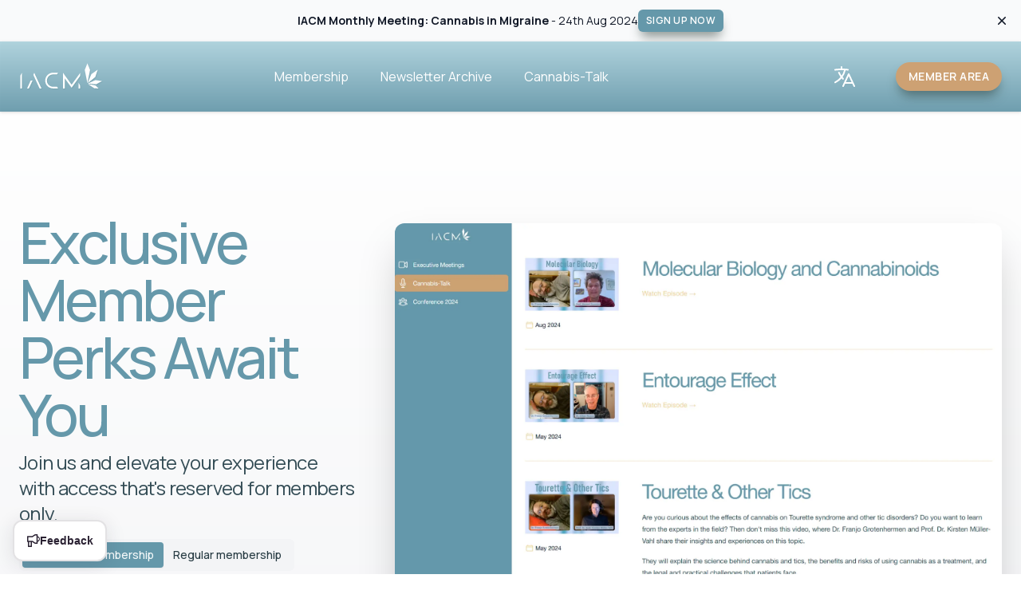

--- FILE ---
content_type: text/html; charset=utf-8
request_url: https://cannabis-med.org/?tpl=faq&id=104&red=faqlist&lng=en
body_size: 31323
content:
<!DOCTYPE html><html lang="en"><head><meta charSet="utf-8"/><meta name="viewport" content="width=device-width"/><link rel="canonical" href="https://cannabis-med.org/en"/><link rel="alternate" hrefLang="de" href="https://cannabis-med.org/de"/><link rel="alternate" hrefLang="en" href="https://cannabis-med.org/en"/><link rel="alternate" hrefLang="es" href="https://cannabis-med.org/es"/><link rel="alternate" hrefLang="fr" href="https://cannabis-med.org/fr"/><link rel="alternate" hrefLang="it" href="https://cannabis-med.org/it"/><link rel="alternate" hrefLang="ja" href="https://cannabis-med.org/ja"/><link rel="alternate" hrefLang="nl" href="https://cannabis-med.org/nl"/><link rel="alternate" hrefLang="pt" href="https://cannabis-med.org/pt"/><title>Homepage | IACM</title><meta property="og:title" content="Homepage"/><meta name="twitter:title" content="Homepage"/><meta name="description" content="Advancing knowledge on cannabis, cannabinoids and the endocannabinoid system is our mission."/><meta property="og:description" content="Advancing knowledge on cannabis, cannabinoids and the endocannabinoid system is our mission."/><meta name="twitter:description" content="Advancing knowledge on cannabis, cannabinoids and the endocannabinoid system is our mission."/><meta property="og:image" content="https://www.datocms-assets.com/73728/1707147198-twitter-header_combo-logo_white_bg-gradient_1500x500.png?auto=format&amp;fit=max&amp;w=1200"/><meta property="og:image:width" content="1200"/><meta property="og:image:height" content="400"/><meta name="twitter:image" content="https://www.datocms-assets.com/73728/1707147198-twitter-header_combo-logo_white_bg-gradient_1500x500.png?auto=format&amp;fit=max&amp;w=1200"/><meta property="og:locale" content="en"/><meta property="og:type" content="website"/><meta property="og:site_name" content="International Alliance for Cannabinoid Medicines"/><meta property="article:modified_time" content="2024-10-31T20:36:40Z"/><meta property="article:publisher" content="https://www.facebook.com/IACMedicines/"/><meta name="twitter:card" content="summary"/><meta name="twitter:site" content="@iacm_bulletin"/><link sizes="16x16" type="image/png" rel="icon" href="https://www.datocms-assets.com/73728/1707147169-iacm_favicon_white_bg-gradient.png?auto=format&amp;h=16&amp;w=16"/><link sizes="32x32" type="image/png" rel="icon" href="https://www.datocms-assets.com/73728/1707147169-iacm_favicon_white_bg-gradient.png?auto=format&amp;h=32&amp;w=32"/><link sizes="96x96" type="image/png" rel="icon" href="https://www.datocms-assets.com/73728/1707147169-iacm_favicon_white_bg-gradient.png?auto=format&amp;h=96&amp;w=96"/><link sizes="192x192" type="image/png" rel="icon" href="https://www.datocms-assets.com/73728/1707147169-iacm_favicon_white_bg-gradient.png?auto=format&amp;h=192&amp;w=192"/><meta name="next-head-count" content="32"/><style id="stitches">--sxs{--sxs:1 gZiMAi iVpSke}@media{html{scroll-behavior:smooth}:root{--background:0, 0%, 100%;--foreground:197.1428571428571, 25.925925925925924%, 21.176470588235293%;--card:0, 0%, 100%;--card-foreground:197.1428571428571, 25.925925925925924%, 21.176470588235293%;--popover:0, 0%, 100%;--popover-foreground:197.1428571428571, 25.925925925925924%, 21.176470588235293%;--primary:195.65217391304347, 28.87029288702928%, 53.13725490196079%;--primary-foreground:192, 38.46153846153838%, 97.45098039215686%;--secondary:30.666666666666657, 47.36842105263158%, 62.745098039215684%;--secondary-foreground:0, 0%, 100%;--muted:219.99999999999963, 14.285714285714382%, 95.88235294117646%;--muted-foreground:197.1428571428571, 25.925925925925924%, 21.176470588235293%;--accent:40.44943820224721, 76.06837606837605%, 77.05882352941175%;--accent-foreground:197.1428571428571, 25.925925925925924%, 21.176470588235293%;--destructive:0, 72.22222222222223%, 50.588235294117645%;--destructive-foreground:0, 0%, 100%;--border:193.46938775510205, 41.17647058823531%, 76.66666666666666%;--input:193.46938775510205, 41.17647058823531%, 76.66666666666666%;--ring:193.46938775510205, 41.17647058823531%, 76.66666666666666%;--radius:0.5rem;--chart-1:12, 76%, 61%;--chart-2:173, 58%, 39%;--chart-3:197, 37%, 24%;--chart-4:43, 74%, 66%;--chart-5:27, 87%, 67%}.dark{--background:0, 0%, 0%;--foreground:0, 0%, 100%;--card:0, 0%, 13%;--card-foreground:0, 0%, 100%;--popover:0, 0%, 13%;--popover-foreground:0, 0%, 100%;--primary:195.65217391304347, 28.87029288702928%, 53.13725490196079%;--primary-foreground:0, 0%, 100%;--secondary:30.666666666666657, 47.36842105263158%, 62.745098039215684%;--secondary-foreground:0, 0%, 100%;--muted:0, 0%, 27%;--muted-foreground:0, 0%, 78%;--accent:40.44943820224721, 76.06837606837605%, 77.05882352941175%;--accent-foreground:0, 0%, 0%;--destructive:0, 72.22222222222223%, 50.588235294117645%;--destructive-foreground:0, 0%, 100%;--border:0, 0%, 27%;--input:0, 0%, 27%;--ring:195.65217391304347, 28.87029288702928%, 53.13725490196079%;--radius:0.5rem;--chart-1:12, 76%, 61%;--chart-2:173, 58%, 39%;--chart-3:197, 37%, 24%;--chart-4:43, 74%, 66%;--chart-5:27, 87%, 67%}*{border-color:hsla(var(--border))}body{background-color:hsla(var(--background));color:hsla(var(--foreground));-webkit-font-smoothing:antialiased;-moz-osx-font-smoothing:grayscale}body WebkitTapHighlightColor{tan:#cda173;-d-e-f-a-u-l-t:hsla(var(--accent));foreground:hsla(var(--accent-foreground))}body mark{background-color:transparent;font-weight:500;--tw-text-opacity:1;color:rgb(101 152 170 / var(--tw-text-opacity))}body a > mark{text-decoration-line:underline;text-decoration-color:#6598aa;text-decoration-style:dashed;text-decoration-thickness:2px;transition-property:text-decoration-line;transition-timing-function:cubic-bezier(0.4, 0, 0.2, 1);transition-duration:300ms;animation-duration:300ms}body a > mark:hover{text-decoration-line:none}body.using-mouse *:focus{outline:2px solid transparent !important;outline-offset:2px !important;--tw-ring-offset-shadow:var(--tw-ring-inset) 0 0 0 var(--tw-ring-offset-width) var(--tw-ring-offset-color) !important;--tw-ring-shadow:var(--tw-ring-inset) 0 0 0 calc(0px + var(--tw-ring-offset-width)) var(--tw-ring-color) !important;box-shadow:var(--tw-ring-offset-shadow), var(--tw-ring-shadow), var(--tw-shadow, 0 0 #0000) !important;--tw-ring-offset-width:0px !important}#sentry-feedback{--bottom:1rem;--right:auto;--top:auto;--left:1rem}*,::before,::after{box-sizing:border-box;border-width:0;border-style:solid;border-color:#e5e7eb;--tw-border-spacing-x:0;--tw-border-spacing-y:0;--tw-translate-x:0;--tw-translate-y:0;--tw-rotate:0;--tw-skew-x:0;--tw-skew-y:0;--tw-scale-x:1;--tw-scale-y:1;--tw-pan-x:var(--tw-empty,/*!*/ /*!*/);--tw-pan-y:var(--tw-empty,/*!*/ /*!*/);--tw-pinch-zoom:var(--tw-empty,/*!*/ /*!*/);--tw-scroll-snap-strictness:proximity;--tw-gradient-from-position:var(--tw-empty,/*!*/ /*!*/);--tw-gradient-via-position:var(--tw-empty,/*!*/ /*!*/);--tw-gradient-to-position:var(--tw-empty,/*!*/ /*!*/);--tw-ordinal:var(--tw-empty,/*!*/ /*!*/);--tw-slashed-zero:var(--tw-empty,/*!*/ /*!*/);--tw-numeric-figure:var(--tw-empty,/*!*/ /*!*/);--tw-numeric-spacing:var(--tw-empty,/*!*/ /*!*/);--tw-numeric-fraction:var(--tw-empty,/*!*/ /*!*/);--tw-ring-offset-shadow:0 0 #0000;--tw-ring-shadow:0 0 #0000;--tw-shadow:0 0 #0000;--tw-shadow-colored:0 0 #0000;--tw-ring-inset:var(--tw-empty,/*!*/ /*!*/);--tw-ring-offset-width:0px;--tw-ring-offset-color:#fff;--tw-ring-color:rgb(59 130 246 / 0.5);--tw-blur:var(--tw-empty,/*!*/ /*!*/);--tw-brightness:var(--tw-empty,/*!*/ /*!*/);--tw-contrast:var(--tw-empty,/*!*/ /*!*/);--tw-grayscale:var(--tw-empty,/*!*/ /*!*/);--tw-hue-rotate:var(--tw-empty,/*!*/ /*!*/);--tw-invert:var(--tw-empty,/*!*/ /*!*/);--tw-saturate:var(--tw-empty,/*!*/ /*!*/);--tw-sepia:var(--tw-empty,/*!*/ /*!*/);--tw-drop-shadow:var(--tw-empty,/*!*/ /*!*/);--tw-backdrop-blur:var(--tw-empty,/*!*/ /*!*/);--tw-backdrop-brightness:var(--tw-empty,/*!*/ /*!*/);--tw-backdrop-contrast:var(--tw-empty,/*!*/ /*!*/);--tw-backdrop-grayscale:var(--tw-empty,/*!*/ /*!*/);--tw-backdrop-hue-rotate:var(--tw-empty,/*!*/ /*!*/);--tw-backdrop-invert:var(--tw-empty,/*!*/ /*!*/);--tw-backdrop-opacity:var(--tw-empty,/*!*/ /*!*/);--tw-backdrop-saturate:var(--tw-empty,/*!*/ /*!*/);--tw-backdrop-sepia:var(--tw-empty,/*!*/ /*!*/)}::before,::after{--tw-content:''}html,:host{line-height:1.5;-webkit-text-size-adjust:100%;-moz-tab-size:4;-moz-tab-size:4;tab-size:4;font-family:var(--font-manrope), ui-sans-serif, system-ui, sans-serif, "Apple Color Emoji", "Segoe UI Emoji", "Segoe UI Symbol", "Noto Color Emoji";font-feature-settings: normal;font-variation-settings: normal;-webkit-tap-highlight-color:transparent}body{margin:0;line-height:inherit}hr{height:0;color:inherit;border-top-width:1px}abbr:where([title]){text-decoration:underline dotted}h1,h2,h3,h4,h5,h6{font-size:inherit;font-weight:inherit}a{color:inherit;text-decoration:inherit}b,strong{font-weight:bolder}code,kbd,samp,pre{font-family:ui-monospace, SFMono-Regular, Menlo, Monaco, Consolas, "Liberation Mono", "Courier New", monospace;font-feature-settings: normal;font-variation-settings: normal;font-size:1em}small{font-size:80%}sub,sup{font-size:75%;line-height:0;position:relative;vertical-align:baseline}sub{bottom:-0.25em}sup{top:-0.5em}table{text-indent:0;border-color:inherit;border-collapse:collapse}button,input,optgroup,select,textarea{font-family:inherit;font-feature-settings:inherit;font-variation-settings:inherit;font-size:100%;font-weight:inherit;line-height:inherit;color:inherit;margin:0;padding:0}button,select{text-transform:none}button,[type='button'],[type='reset'],[type='submit']{-webkit-appearance:button;background-color:transparent;background-image:none}:-moz-focusring{outline:auto}:-moz-ui-invalid{box-shadow:none}progress{vertical-align:baseline}::-webkit-inner-spin-button,::-webkit-outer-spin-button{height:auto}[type='search']{-webkit-appearance:textfield;outline-offset:-2px}::-webkit-search-decoration{-webkit-appearance:none}::-webkit-file-upload-button{-webkit-appearance:button;font:inherit}summary{display:list-item}blockquote,dl,dd,h1,h2,h3,h4,h5,h6,hr,figure,p,pre{margin:0}fieldset{margin:0;padding:0}legend{padding:0}ol,ul,menu{list-style:none;margin:0;padding:0}dialog{padding:0}textarea{resize:vertical}input::placeholder,textarea::placeholder{opacity:1;color:#9ca3af}button,[role="button"]{cursor:pointer}:disabled{cursor:default}img,svg,video,canvas,audio,iframe,embed,object{display:block;vertical-align:middle}img,video{max-width:100%;height:auto}[hidden]{display:none}::backdrop{--tw-border-spacing-x:0;--tw-border-spacing-y:0;--tw-translate-x:0;--tw-translate-y:0;--tw-rotate:0;--tw-skew-x:0;--tw-skew-y:0;--tw-scale-x:1;--tw-scale-y:1;--tw-pan-x:var(--tw-empty,/*!*/ /*!*/);--tw-pan-y:var(--tw-empty,/*!*/ /*!*/);--tw-pinch-zoom:var(--tw-empty,/*!*/ /*!*/);--tw-scroll-snap-strictness:proximity;--tw-gradient-from-position:var(--tw-empty,/*!*/ /*!*/);--tw-gradient-via-position:var(--tw-empty,/*!*/ /*!*/);--tw-gradient-to-position:var(--tw-empty,/*!*/ /*!*/);--tw-ordinal:var(--tw-empty,/*!*/ /*!*/);--tw-slashed-zero:var(--tw-empty,/*!*/ /*!*/);--tw-numeric-figure:var(--tw-empty,/*!*/ /*!*/);--tw-numeric-spacing:var(--tw-empty,/*!*/ /*!*/);--tw-numeric-fraction:var(--tw-empty,/*!*/ /*!*/);--tw-ring-offset-shadow:0 0 #0000;--tw-ring-shadow:0 0 #0000;--tw-shadow:0 0 #0000;--tw-shadow-colored:0 0 #0000;--tw-ring-inset:var(--tw-empty,/*!*/ /*!*/);--tw-ring-offset-width:0px;--tw-ring-offset-color:#fff;--tw-ring-color:rgb(59 130 246 / 0.5);--tw-blur:var(--tw-empty,/*!*/ /*!*/);--tw-brightness:var(--tw-empty,/*!*/ /*!*/);--tw-contrast:var(--tw-empty,/*!*/ /*!*/);--tw-grayscale:var(--tw-empty,/*!*/ /*!*/);--tw-hue-rotate:var(--tw-empty,/*!*/ /*!*/);--tw-invert:var(--tw-empty,/*!*/ /*!*/);--tw-saturate:var(--tw-empty,/*!*/ /*!*/);--tw-sepia:var(--tw-empty,/*!*/ /*!*/);--tw-drop-shadow:var(--tw-empty,/*!*/ /*!*/);--tw-backdrop-blur:var(--tw-empty,/*!*/ /*!*/);--tw-backdrop-brightness:var(--tw-empty,/*!*/ /*!*/);--tw-backdrop-contrast:var(--tw-empty,/*!*/ /*!*/);--tw-backdrop-grayscale:var(--tw-empty,/*!*/ /*!*/);--tw-backdrop-hue-rotate:var(--tw-empty,/*!*/ /*!*/);--tw-backdrop-invert:var(--tw-empty,/*!*/ /*!*/);--tw-backdrop-opacity:var(--tw-empty,/*!*/ /*!*/);--tw-backdrop-saturate:var(--tw-empty,/*!*/ /*!*/);--tw-backdrop-sepia:var(--tw-empty,/*!*/ /*!*/)}[type='text'],input:where(:not([type])),[type='email'],[type='url'],[type='password'],[type='number'],[type='date'],[type='datetime-local'],[type='month'],[type='search'],[type='tel'],[type='time'],[type='week'],[multiple],textarea,select{-webkit-appearance:none;appearance:none;background-color:#fff;border-color:#6b7280;border-width:1px;border-radius:0px;padding-top:0.5rem;padding-right:0.75rem;padding-bottom:0.5rem;padding-left:0.75rem;font-size:1rem;line-height:1.5rem;--tw-shadow:0 0 #0000}[type='text']:focus,input:where(:not([type])):focus,[type='email']:focus,[type='url']:focus,[type='password']:focus,[type='number']:focus,[type='date']:focus,[type='datetime-local']:focus,[type='month']:focus,[type='search']:focus,[type='tel']:focus,[type='time']:focus,[type='week']:focus,[multiple]:focus,textarea:focus,select:focus{outline:2px solid transparent;outline-offset:2px;--tw-ring-inset:var(--tw-empty,/*!*/ /*!*/);--tw-ring-offset-width:0px;--tw-ring-offset-color:#fff;--tw-ring-color:#2563eb;--tw-ring-offset-shadow:var(--tw-ring-inset) 0 0 0 var(--tw-ring-offset-width) var(--tw-ring-offset-color);--tw-ring-shadow:var(--tw-ring-inset) 0 0 0 calc(1px + var(--tw-ring-offset-width)) var(--tw-ring-color);box-shadow:var(--tw-ring-offset-shadow), var(--tw-ring-shadow), var(--tw-shadow);border-color:#2563eb}input::placeholder,textarea::placeholder{color:#6b7280;opacity:1}::-webkit-datetime-edit-fields-wrapper{padding:0}::-webkit-date-and-time-value{min-height:1.5em;text-align:inherit}::-webkit-datetime-edit{display:inline-flex}::-webkit-datetime-edit,::-webkit-datetime-edit-year-field,::-webkit-datetime-edit-month-field,::-webkit-datetime-edit-day-field,::-webkit-datetime-edit-hour-field,::-webkit-datetime-edit-minute-field,::-webkit-datetime-edit-second-field,::-webkit-datetime-edit-millisecond-field,::-webkit-datetime-edit-meridiem-field{padding-top:0;padding-bottom:0}select{background-image:url("data:image/svg+xml,%3csvg xmlns='http://www.w3.org/2000/svg' fill='none' viewBox='0 0 20 20'%3e%3cpath stroke='%236b7280' stroke-linecap='round' stroke-linejoin='round' stroke-width='1.5' d='M6 8l4 4 4-4'/%3e%3c/svg%3e");background-position:right 0.5rem center;background-repeat:no-repeat;background-size:1.5em 1.5em;padding-right:2.5rem;print-color-adjust:exact}[multiple],[size]:where(select:not([size="1"])){background-image:initial;background-position:initial;background-repeat:unset;background-size:initial;padding-right:0.75rem;print-color-adjust:unset}[type='checkbox'],[type='radio']{-webkit-appearance:none;appearance:none;padding:0;print-color-adjust:exact;display:inline-block;vertical-align:middle;background-origin:border-box;-webkit-user-select:none;user-select:none;flex-shrink:0;height:1rem;width:1rem;color:#2563eb;background-color:#fff;border-color:#6b7280;border-width:1px;--tw-shadow:0 0 #0000}[type='checkbox']{border-radius:0px}[type='radio']{border-radius:100%}[type='checkbox']:focus,[type='radio']:focus{outline:2px solid transparent;outline-offset:2px;--tw-ring-inset:var(--tw-empty,/*!*/ /*!*/);--tw-ring-offset-width:2px;--tw-ring-offset-color:#fff;--tw-ring-color:#2563eb;--tw-ring-offset-shadow:var(--tw-ring-inset) 0 0 0 var(--tw-ring-offset-width) var(--tw-ring-offset-color);--tw-ring-shadow:var(--tw-ring-inset) 0 0 0 calc(2px + var(--tw-ring-offset-width)) var(--tw-ring-color);box-shadow:var(--tw-ring-offset-shadow), var(--tw-ring-shadow), var(--tw-shadow)}[type='checkbox']:checked,[type='radio']:checked{border-color:transparent;background-color:currentColor;background-size:100% 100%;background-position:center;background-repeat:no-repeat}[type='checkbox']:checked{background-image:url("data:image/svg+xml,%3csvg viewBox='0 0 16 16' fill='white' xmlns='http://www.w3.org/2000/svg'%3e%3cpath d='M12.207 4.793a1 1 0 010 1.414l-5 5a1 1 0 01-1.414 0l-2-2a1 1 0 011.414-1.414L6.5 9.086l4.293-4.293a1 1 0 011.414 0z'/%3e%3c/svg%3e")}@media (forced-colors: active){[type='checkbox']:checked{-webkit-appearance:auto;appearance:auto}}@media (forced-colors: active){[type='radio']:checked{-webkit-appearance:auto;appearance:auto}}@media (forced-colors: active){[type='checkbox']:indeterminate{-webkit-appearance:auto;appearance:auto}}[type='radio']:checked{background-image:url("data:image/svg+xml,%3csvg viewBox='0 0 16 16' fill='white' xmlns='http://www.w3.org/2000/svg'%3e%3ccircle cx='8' cy='8' r='3'/%3e%3c/svg%3e")}[type='checkbox']:checked:hover,[type='checkbox']:checked:focus,[type='radio']:checked:hover,[type='radio']:checked:focus{border-color:transparent;background-color:currentColor}[type='checkbox']:indeterminate{background-image:url("data:image/svg+xml,%3csvg xmlns='http://www.w3.org/2000/svg' fill='none' viewBox='0 0 16 16'%3e%3cpath stroke='white' stroke-linecap='round' stroke-linejoin='round' stroke-width='2' d='M4 8h8'/%3e%3c/svg%3e");border-color:transparent;background-color:currentColor;background-size:100% 100%;background-position:center;background-repeat:no-repeat}[type='checkbox']:indeterminate:hover,[type='checkbox']:indeterminate:focus{border-color:transparent;background-color:currentColor}[type='file']{background:unset;border-color:inherit;border-width:0;border-radius:0;padding:0;font-size:unset;line-height:inherit}[type='file']:focus{outline:1px auto -webkit-focus-ring-color}@keyframes enter{from{opacity:var(--tw-enter-opacity, 1);transform:translate3d(var(--tw-enter-translate-x, 0), var(--tw-enter-translate-y, 0), 0) scale3d(var(--tw-enter-scale, 1), var(--tw-enter-scale, 1), var(--tw-enter-scale, 1)) rotate(var(--tw-enter-rotate, 0))}}@keyframes exit{to{opacity:var(--tw-exit-opacity, 1);transform:translate3d(var(--tw-exit-translate-x, 0), var(--tw-exit-translate-y, 0), 0) scale3d(var(--tw-exit-scale, 1), var(--tw-exit-scale, 1), var(--tw-exit-scale, 1)) rotate(var(--tw-exit-rotate, 0))}}@keyframes spin{to{transform:rotate(360deg)}}@keyframes ping{75%,100%{transform:scale(2);opacity:0}}@keyframes pulse{50%{opacity:.5}}@keyframes bounce{0%,100%{transform:translateY(-25%);animation-timing-function:cubic-bezier(0.8,0,1,1)}}@keyframes bounce{50%{transform:none;animation-timing-function:cubic-bezier(0,0,0.2,1)}}@keyframes accordion-down{from{height:0}}@keyframes accordion-down{to{height:var(--radix-accordion-content-height)}}@keyframes accordion-up{from{height:var(--radix-accordion-content-height)}}@keyframes accordion-up{to{height:0}}@keyframes caret-blink{0%,70%,100%{opacity:1}}@keyframes caret-blink{20%,50%{opacity:0}}}--sxs{--sxs:2 c-bMvIak c-ioIPzF c-cdJpNk c-PJLV c-kRnOMI c-jNLIz c-qRpiE c-jWWoQr c-hJINie c-fsGtrH c-QsqK c-jlGKIp c-cmpvrW c-fKtMmS c-boxIzU c-bjRurD c-eZtXdr c-bIfCDt c-SqlgQ c-bhAAFy c-iCTXjZ c-kZFSpW c-iZRiqT c-kzCEQk c-FKtgk c-cigYTh c-criXFh c-iaduGQ c-kfQTCw c-fLxnsQ c-gbkmjL c-nZRoQ c-eqvzGB c-jUVFjl c-cehSpF c-caPrCK c-haMNZM c-hsjoGU c-eUcOYZ c-ejaPPG c-kTyOSl c-FuAUY c-cgCKEE c-ipSLjw c-fYpneo c-hLicFg c-jpkFuC c-ciPGlL c-fKcHP c-iTjnKR c-hRidIR c-iYTsZo c-grhdOY c-eoBDhA c-cMnmFN c-gPpmxg c-jcIBWf c-hKhDty c-ceyruN c-qndWv c-caAoXV c-hBFaSX c-YXWuI c-hHKzal c-fGHEql c-kYMYRR c-kSKTSq c-kJMGsF c-gQqUpI c-UazGY c-iNXQMx c-hwmZbk c-jbIRGJ c-evQBwP c-fQzkhV c-eCSSFU c-kHtjOX c-gvjYmG c-eSSqoI c-gYzeIY c-kRvfdf c-bYAyGl c-hSYsLz c-kkdprK c-gJmCIk c-emejo c-cPeBGz c-gzCOFV c-fNCMEl c-iRvzbS c-gbxhIN c-kwMkyD c-gPvsPh}@media{.c-bMvIak{display:flex;min-height:100vh;flex-direction:column}.c-ioIPzF{position:relative;z-index:50}.c-kRnOMI{margin-left:auto;margin-right:auto;max-width:80rem;padding-left:1rem;padding-right:1rem}@media (min-width: 640px){.c-kRnOMI{padding-left:1.5rem;padding-right:1.5rem}}.c-jNLIz{display:flex;align-items:center;justify-content:space-between;padding-top:1.25rem;padding-bottom:1.25rem}@media (min-width: 1024px){.c-jNLIz{justify-content:flex-start}}@media (min-width: 1024px){.c-jNLIz > :not([hidden]) ~ :not([hidden]){--tw-space-x-reverse:0;margin-right:calc(2.5rem * var(--tw-space-x-reverse));margin-left:calc(2.5rem * calc(1 - var(--tw-space-x-reverse)))}}.c-qRpiE{display:flex;justify-content:flex-start}@media (min-width: 1024px){.c-qRpiE{width:0px;flex:1 1 0%}}.c-jWWoQr{outline:2px solid transparent;outline-offset:2px}.c-hJINie{margin-top:-0.5rem;margin-bottom:-0.5rem;margin-right:-0.5rem}@media (min-width: 1024px){.c-hJINie{display:none}}.c-fsGtrH{display:flex;flex-direction:row-reverse;justify-content:space-between}.c-QsqK{position:absolute;width:1px;height:1px;padding:0;margin:-1px;overflow:hidden;clip:rect(0, 0, 0, 0);white-space:nowrap;border-width:0}.c-jlGKIp{height:1.5rem;width:1.5rem}@media (min-width: 640px){.c-jlGKIp{height:2rem;width:2rem}}.c-cmpvrW{position:relative}.c-boxIzU{border-radius:calc(var(--radius) - 2px);font-family:var(--font-helvetica), ui-sans-serif, system-ui, sans-serif, "Apple Color Emoji", "Segoe UI Emoji", "Segoe UI Symbol", "Noto Color Emoji";font-size:1rem;line-height:1.5rem;font-weight:400;--tw-text-opacity:1;color:rgb(255 255 255 / var(--tw-text-opacity))}.c-boxIzU:hover{--tw-text-opacity:1;color:rgb(40 60 68 / var(--tw-text-opacity))}.c-fKtMmS{display:none}@media (min-width: 1024px){.c-fKtMmS{display:flex}}@media (min-width: 1024px){.c-fKtMmS > :not([hidden]) ~ :not([hidden]){--tw-space-x-reverse:0;margin-right:calc(2.5rem * var(--tw-space-x-reverse));margin-left:calc(2.5rem * calc(1 - var(--tw-space-x-reverse)))}}.c-bjRurD{display:none}@media (min-width: 1024px){.c-bjRurD{display:flex;width:0px;flex:1 1 0%;align-items:center;justify-content:flex-end}}@media (max-width: 1023px){.c-eZtXdr{display:none}}.c-cdJpNk{background-image:linear-gradient(to bottom, var(--tw-gradient-stops));--tw-gradient-from:rgba(171,209,220,0.92) var(--tw-gradient-from-position);--tw-gradient-to:rgba(101,152,170,0.92) var(--tw-gradient-to-position);--tw-gradient-stops:var(--tw-gradient-from), var(--tw-gradient-to);--tw-drop-shadow:drop-shadow(0 1px 2px rgb(0 0 0 / 0.1)) drop-shadow(0 1px 1px rgb(0 0 0 / 0.06));filter:var(--tw-blur) var(--tw-brightness) var(--tw-contrast) var(--tw-grayscale) var(--tw-hue-rotate) var(--tw-invert) var(--tw-saturate) var(--tw-sepia) var(--tw-drop-shadow)}.c-SqlgQ{background-image:linear-gradient(to bottom, var(--tw-gradient-stops));--tw-gradient-from:rgba(171, 209, 220, 0.8) var(--tw-gradient-from-position);--tw-gradient-to:rgba(101, 152, 170, 0.8) var(--tw-gradient-to-position);--tw-gradient-stops:var(--tw-gradient-from), var(--tw-gradient-to);--tw-drop-shadow:drop-shadow(0 1px 2px rgb(0 0 0 / 0.1)) drop-shadow(0 1px 1px rgb(0 0 0 / 0.06));filter:var(--tw-blur) var(--tw-brightness) var(--tw-contrast) var(--tw-grayscale) var(--tw-hue-rotate) var(--tw-invert) var(--tw-saturate) var(--tw-sepia) var(--tw-drop-shadow);--tw-backdrop-blur:blur(4px);-webkit-backdrop-filter:var(--tw-backdrop-blur) var(--tw-backdrop-brightness) var(--tw-backdrop-contrast) var(--tw-backdrop-grayscale) var(--tw-backdrop-hue-rotate) var(--tw-backdrop-invert) var(--tw-backdrop-opacity) var(--tw-backdrop-saturate) var(--tw-backdrop-sepia);backdrop-filter:var(--tw-backdrop-blur) var(--tw-backdrop-brightness) var(--tw-backdrop-contrast) var(--tw-backdrop-grayscale) var(--tw-backdrop-hue-rotate) var(--tw-backdrop-invert) var(--tw-backdrop-opacity) var(--tw-backdrop-saturate) var(--tw-backdrop-sepia)}.c-bIfCDt{position:fixed;top:0px;width:100%}.c-bhAAFy{position:fixed;bottom:0px;right:0px;z-index:50;padding-left:0.75rem;padding-right:0.75rem;padding-top:0.75rem;padding-bottom:0.75rem}@media (min-width: 640px){.c-bhAAFy{padding-left:1.5rem;padding-right:1.5rem}}@media (min-width: 1024px){.c-bhAAFy{padding-left:2rem;padding-right:2rem}}.c-iCTXjZ{overflow-x:hidden}.c-kZFSpW{margin-left:auto;margin-right:auto;max-width:80rem;padding-left:1rem;padding-right:1rem}@media (min-width: 640px){.c-kZFSpW{padding-left:1.5rem;padding-right:1.5rem}}@media (min-width: 1280px){.c-kZFSpW{max-width:64rem;padding-left:0px;padding-right:0px}}.c-iZRiqT{padding-top:4rem}.c-kzCEQk > :not([hidden]) ~ :not([hidden]){--tw-space-y-reverse:0;margin-top:calc(3rem * calc(1 - var(--tw-space-y-reverse)));margin-bottom:calc(3rem * var(--tw-space-y-reverse))}.c-FKtgk > :not([hidden]) ~ :not([hidden]){--tw-space-y-reverse:0;margin-top:calc(1.25rem * calc(1 - var(--tw-space-y-reverse)));margin-bottom:calc(1.25rem * var(--tw-space-y-reverse))}.c-cigYTh{max-width:52rem}.c-cigYTh > :not([hidden]) ~ :not([hidden]){--tw-space-y-reverse:0;margin-top:calc(1.25rem * calc(1 - var(--tw-space-y-reverse)));margin-bottom:calc(1.25rem * var(--tw-space-y-reverse))}.c-criXFh{display:flex;max-width:40rem;flex-direction:column}@media (min-width: 1024px){.c-criXFh{flex-direction:row;align-items:center}}@media (min-width: 1024px){.c-criXFh > :not([hidden]) ~ :not([hidden]){--tw-space-x-reverse:0;margin-right:calc(2rem * var(--tw-space-x-reverse));margin-left:calc(2rem * calc(1 - var(--tw-space-x-reverse)))}}@media (max-width: 1023px){.c-criXFh > :not([hidden]) ~ :not([hidden]){--tw-space-y-reverse:0;margin-top:calc(1.25rem * calc(1 - var(--tw-space-y-reverse)));margin-bottom:calc(1.25rem * var(--tw-space-y-reverse))}}.c-iaduGQ{flex-shrink:0;flex-grow:0;font-family:var(--font-helvetica), ui-sans-serif, system-ui, sans-serif, "Apple Color Emoji", "Segoe UI Emoji", "Segoe UI Symbol", "Noto Color Emoji";font-size:2.25rem;line-height:2.25rem;font-weight:600;letter-spacing:-0.025em;--tw-text-opacity:1;color:rgb(101 152 170 / var(--tw-text-opacity))}@media (min-width: 640px){.c-iaduGQ{line-height:2.5rem}}@media (min-width: 768px){.c-iaduGQ{font-size:3rem;line-height:1}}.c-kfQTCw{--tw-text-opacity:1;color:rgb(51 76 85 / var(--tw-text-opacity))}.c-fLxnsQ{margin-top:1.5rem}.c-fLxnsQ > :not([hidden]) ~ :not([hidden]){--tw-space-y-reverse:0;margin-top:calc(1.5rem * calc(1 - var(--tw-space-y-reverse)));margin-bottom:calc(1.5rem * var(--tw-space-y-reverse))}.c-fLxnsQ{font-family:var(--font-helvetica), ui-sans-serif, system-ui, sans-serif, "Apple Color Emoji", "Segoe UI Emoji", "Segoe UI Symbol", "Noto Color Emoji";font-size:1.25rem;line-height:1.75rem;letter-spacing:-0.025em;--tw-text-opacity:1;color:rgb(51 76 85 / var(--tw-text-opacity))}.c-gbkmjL{display:block;font-size:1.5rem;line-height:2rem;font-weight:500;letter-spacing:-0.025em;--tw-text-opacity:1;color:rgb(51 76 85 / var(--tw-text-opacity))}.c-nZRoQ > :not([hidden]) ~ :not([hidden]){--tw-space-y-reverse:0;margin-top:calc(2rem * calc(1 - var(--tw-space-y-reverse)));margin-bottom:calc(2rem * var(--tw-space-y-reverse))}.c-eqvzGB{border-top-width:1px;border-color:hsla(var(--accent))}.c-jUVFjl > :not([hidden]) ~ :not([hidden]){--tw-divide-y-reverse:0;border-top-width:calc(1px * calc(1 - var(--tw-divide-y-reverse)));border-bottom-width:calc(1px * var(--tw-divide-y-reverse));border-color:hsla(var(--accent))}.c-cehSpF{padding-top:3rem;padding-bottom:3rem}.c-caPrCK > :not([hidden]) ~ :not([hidden]){--tw-space-y-reverse:0;margin-top:calc(0.5rem * calc(1 - var(--tw-space-y-reverse)));margin-bottom:calc(0.5rem * var(--tw-space-y-reverse))}@media (min-width: 1280px){.c-caPrCK{display:grid;grid-template-columns:repeat(4, minmax(0, 1fr));grid-template-rows:repeat(1, minmax(0, 1fr));align-items:flex-start}}@media (min-width: 1280px){.c-caPrCK > :not([hidden]) ~ :not([hidden]){--tw-space-y-reverse:0;margin-top:calc(0px * calc(1 - var(--tw-space-y-reverse)));margin-bottom:calc(0px * var(--tw-space-y-reverse))}}.c-haMNZM > :not([hidden]) ~ :not([hidden]){--tw-space-y-reverse:0;margin-top:calc(1.5rem * calc(1 - var(--tw-space-y-reverse)));margin-bottom:calc(1.5rem * var(--tw-space-y-reverse))}.c-eUcOYZ{display:flex;align-items:center;font-size:0.875rem;line-height:1rem;font-weight:500;--tw-text-opacity:1;color:rgb(17 24 39 / var(--tw-text-opacity))}.c-hsjoGU{display:flex}@media (min-width: 1280px){.c-hsjoGU{flex-direction:column}}@media (min-width: 1280px){.c-hsjoGU > :not([hidden]) ~ :not([hidden]){--tw-space-y-reverse:0;margin-top:calc(0.5rem * calc(1 - var(--tw-space-y-reverse)));margin-bottom:calc(0.5rem * var(--tw-space-y-reverse))}}@media (max-width: 1279px){.c-hsjoGU{flex-direction:row}}@media (max-width: 1279px){.c-hsjoGU > :not([hidden]) ~ :not([hidden]){--tw-space-x-reverse:0;margin-right:calc(1.5rem * var(--tw-space-x-reverse));margin-left:calc(1.5rem * calc(1 - var(--tw-space-x-reverse)))}}.c-ejaPPG > :not([hidden]) ~ :not([hidden]){--tw-space-y-reverse:0;margin-top:calc(1.25rem * calc(1 - var(--tw-space-y-reverse)));margin-bottom:calc(1.25rem * var(--tw-space-y-reverse))}@media (min-width: 1280px){.c-ejaPPG{grid-column:span 3 / span 3}}.c-kTyOSl{font-family:var(--font-helvetica), ui-sans-serif, system-ui, sans-serif, "Apple Color Emoji", "Segoe UI Emoji", "Segoe UI Symbol", "Noto Color Emoji";font-size:1.5rem;line-height:2rem;font-weight:700;letter-spacing:-0.025em;--tw-text-opacity:1;color:rgb(101 152 170 / var(--tw-text-opacity))}.c-FuAUY{color:rgb(107 114 128 / var(--tw-text-opacity));max-width:none}.c-FuAUY :where(p):not(:where([class~="not-prose"],[class~="not-prose"] *)){margin-top:1.25em;margin-bottom:1.25em}.c-FuAUY :where([class~="lead"]):not(:where([class~="not-prose"],[class~="not-prose"] *)){color:var(--tw-prose-lead);font-size:1.25em;line-height:1.6;margin-top:1.2em;margin-bottom:1.2em}.c-FuAUY :where(a):not(:where([class~="not-prose"],[class~="not-prose"] *)){color:var(--tw-prose-links);text-decoration:underline;font-weight:500}.c-FuAUY :where(strong):not(:where([class~="not-prose"],[class~="not-prose"] *)){color:var(--tw-prose-bold);font-weight:600}.c-FuAUY :where(a strong):not(:where([class~="not-prose"],[class~="not-prose"] *)){color:inherit}.c-FuAUY :where(blockquote strong):not(:where([class~="not-prose"],[class~="not-prose"] *)){color:inherit}.c-FuAUY :where(thead th strong):not(:where([class~="not-prose"],[class~="not-prose"] *)){color:inherit}.c-FuAUY :where(ol):not(:where([class~="not-prose"],[class~="not-prose"] *)){list-style-type:decimal;margin-top:1.25em;margin-bottom:1.25em;padding-left:1.625em}.c-FuAUY :where(ol[type="A"]):not(:where([class~="not-prose"],[class~="not-prose"] *)){list-style-type:upper-alpha}.c-FuAUY :where(ol[type="a"]):not(:where([class~="not-prose"],[class~="not-prose"] *)){list-style-type:lower-alpha}.c-FuAUY :where(ol[type="A" s]):not(:where([class~="not-prose"],[class~="not-prose"] *)){list-style-type:upper-alpha}.c-FuAUY :where(ol[type="a" s]):not(:where([class~="not-prose"],[class~="not-prose"] *)){list-style-type:lower-alpha}.c-FuAUY :where(ol[type="I"]):not(:where([class~="not-prose"],[class~="not-prose"] *)){list-style-type:upper-roman}.c-FuAUY :where(ol[type="i"]):not(:where([class~="not-prose"],[class~="not-prose"] *)){list-style-type:lower-roman}.c-FuAUY :where(ol[type="I" s]):not(:where([class~="not-prose"],[class~="not-prose"] *)){list-style-type:upper-roman}.c-FuAUY :where(ol[type="i" s]):not(:where([class~="not-prose"],[class~="not-prose"] *)){list-style-type:lower-roman}.c-FuAUY :where(ol[type="1"]):not(:where([class~="not-prose"],[class~="not-prose"] *)){list-style-type:decimal}.c-FuAUY :where(ul):not(:where([class~="not-prose"],[class~="not-prose"] *)){list-style-type:disc;margin-top:1.25em;margin-bottom:1.25em;padding-left:1.625em}.c-FuAUY :where(ol > li):not(:where([class~="not-prose"],[class~="not-prose"] *))::marker{font-weight:400;color:var(--tw-prose-counters)}.c-FuAUY :where(ul > li):not(:where([class~="not-prose"],[class~="not-prose"] *))::marker{color:var(--tw-prose-bullets)}.c-FuAUY :where(dt):not(:where([class~="not-prose"],[class~="not-prose"] *)){color:var(--tw-prose-headings);font-weight:600;margin-top:1.25em}.c-FuAUY :where(hr):not(:where([class~="not-prose"],[class~="not-prose"] *)){border-color:var(--tw-prose-hr);border-top-width:1px;margin-top:3em;margin-bottom:3em}.c-FuAUY :where(blockquote):not(:where([class~="not-prose"],[class~="not-prose"] *)){font-weight:500;font-style:italic;color:var(--tw-prose-quotes);border-left-width:0.25rem;border-left-color:var(--tw-prose-quote-borders);quotes:"\201C""\201D""\2018""\2019";margin-top:1.6em;margin-bottom:1.6em;padding-left:1em}.c-FuAUY :where(blockquote p:first-of-type):not(:where([class~="not-prose"],[class~="not-prose"] *))::before{content:open-quote}.c-FuAUY :where(blockquote p:last-of-type):not(:where([class~="not-prose"],[class~="not-prose"] *))::after{content:close-quote}.c-FuAUY :where(h1):not(:where([class~="not-prose"],[class~="not-prose"] *)){color:var(--tw-prose-headings);font-weight:800;font-size:2.25em;margin-top:0;margin-bottom:0.8888889em;line-height:1.1111111}.c-FuAUY :where(h1 strong):not(:where([class~="not-prose"],[class~="not-prose"] *)){font-weight:900;color:inherit}.c-FuAUY :where(h2):not(:where([class~="not-prose"],[class~="not-prose"] *)){color:var(--tw-prose-headings);font-weight:700;font-size:1.5em;margin-top:2em;margin-bottom:1em;line-height:1.3333333}.c-FuAUY :where(h2 strong):not(:where([class~="not-prose"],[class~="not-prose"] *)){font-weight:800;color:inherit}.c-FuAUY :where(h3):not(:where([class~="not-prose"],[class~="not-prose"] *)){color:var(--tw-prose-headings);font-weight:600;font-size:1.25em;margin-top:1.6em;margin-bottom:0.6em;line-height:1.6}.c-FuAUY :where(h3 strong):not(:where([class~="not-prose"],[class~="not-prose"] *)){font-weight:700;color:inherit}.c-FuAUY :where(h4):not(:where([class~="not-prose"],[class~="not-prose"] *)){color:var(--tw-prose-headings);font-weight:600;margin-top:1.5em;margin-bottom:0.5em;line-height:1.5}.c-FuAUY :where(h4 strong):not(:where([class~="not-prose"],[class~="not-prose"] *)){font-weight:700;color:inherit}.c-FuAUY :where(img):not(:where([class~="not-prose"],[class~="not-prose"] *)){margin-top:2em;margin-bottom:2em}.c-FuAUY :where(picture):not(:where([class~="not-prose"],[class~="not-prose"] *)){display:block;margin-top:2em;margin-bottom:2em}.c-FuAUY :where(kbd):not(:where([class~="not-prose"],[class~="not-prose"] *)){font-weight:500;font-family:inherit;color:var(--tw-prose-kbd);box-shadow:0 0 0 1px rgb(var(--tw-prose-kbd-shadows) / 10%), 0 3px 0 rgb(var(--tw-prose-kbd-shadows) / 10%);font-size:0.875em;border-radius:0.3125rem;padding-top:0.1875em;padding-right:0.375em;padding-bottom:0.1875em;padding-left:0.375em}.c-FuAUY :where(code):not(:where([class~="not-prose"],[class~="not-prose"] *)){color:var(--tw-prose-code);font-weight:600;font-size:0.875em}.c-FuAUY :where(code):not(:where([class~="not-prose"],[class~="not-prose"] *))::before{content:"`"}.c-FuAUY :where(code):not(:where([class~="not-prose"],[class~="not-prose"] *))::after{content:"`"}.c-FuAUY :where(a code):not(:where([class~="not-prose"],[class~="not-prose"] *)){color:inherit}.c-FuAUY :where(h1 code):not(:where([class~="not-prose"],[class~="not-prose"] *)){color:inherit}.c-FuAUY :where(h2 code):not(:where([class~="not-prose"],[class~="not-prose"] *)){color:inherit;font-size:0.875em}.c-FuAUY :where(h3 code):not(:where([class~="not-prose"],[class~="not-prose"] *)){color:inherit;font-size:0.9em}.c-FuAUY :where(h4 code):not(:where([class~="not-prose"],[class~="not-prose"] *)){color:inherit}.c-FuAUY :where(blockquote code):not(:where([class~="not-prose"],[class~="not-prose"] *)){color:inherit}.c-FuAUY :where(thead th code):not(:where([class~="not-prose"],[class~="not-prose"] *)){color:inherit}.c-FuAUY :where(pre):not(:where([class~="not-prose"],[class~="not-prose"] *)){color:var(--tw-prose-pre-code);background-color:var(--tw-prose-pre-bg);overflow-x:auto;font-weight:400;font-size:0.875em;line-height:1.7142857;margin-top:1.7142857em;margin-bottom:1.7142857em;border-radius:0.375rem;padding-top:0.8571429em;padding-right:1.1428571em;padding-bottom:0.8571429em;padding-left:1.1428571em}.c-FuAUY :where(pre code):not(:where([class~="not-prose"],[class~="not-prose"] *)){background-color:transparent;border-width:0;border-radius:0;padding:0;font-weight:inherit;color:inherit;font-size:inherit;font-family:inherit;line-height:inherit}.c-FuAUY :where(pre code):not(:where([class~="not-prose"],[class~="not-prose"] *))::before{content:none}.c-FuAUY :where(pre code):not(:where([class~="not-prose"],[class~="not-prose"] *))::after{content:none}.c-FuAUY :where(table):not(:where([class~="not-prose"],[class~="not-prose"] *)){width:100%;table-layout:auto;text-align:left;margin-top:2em;margin-bottom:2em;font-size:0.875em;line-height:1.7142857}.c-FuAUY :where(thead):not(:where([class~="not-prose"],[class~="not-prose"] *)){border-bottom-width:1px;border-bottom-color:var(--tw-prose-th-borders)}.c-FuAUY :where(thead th):not(:where([class~="not-prose"],[class~="not-prose"] *)){color:var(--tw-prose-headings);font-weight:600;vertical-align:bottom;padding-right:0.5714286em;padding-bottom:0.5714286em;padding-left:0.5714286em}.c-FuAUY :where(tbody tr):not(:where([class~="not-prose"],[class~="not-prose"] *)){border-bottom-width:1px;border-bottom-color:var(--tw-prose-td-borders)}.c-FuAUY :where(tbody tr:last-child):not(:where([class~="not-prose"],[class~="not-prose"] *)){border-bottom-width:0}.c-FuAUY :where(tbody td):not(:where([class~="not-prose"],[class~="not-prose"] *)){vertical-align:baseline}.c-FuAUY :where(tfoot):not(:where([class~="not-prose"],[class~="not-prose"] *)){border-top-width:1px;border-top-color:var(--tw-prose-th-borders)}.c-FuAUY :where(tfoot td):not(:where([class~="not-prose"],[class~="not-prose"] *)){vertical-align:top}.c-FuAUY :where(figure > *):not(:where([class~="not-prose"],[class~="not-prose"] *)){margin-top:0;margin-bottom:0}.c-FuAUY :where(figcaption):not(:where([class~="not-prose"],[class~="not-prose"] *)){color:var(--tw-prose-captions);font-size:0.875em;line-height:1.4285714;margin-top:0.8571429em}.c-FuAUY{--tw-prose-body:#374151;--tw-prose-headings:#111827;--tw-prose-lead:#4b5563;--tw-prose-links:#111827;--tw-prose-bold:#111827;--tw-prose-counters:#6b7280;--tw-prose-bullets:#d1d5db;--tw-prose-hr:#e5e7eb;--tw-prose-quotes:#111827;--tw-prose-quote-borders:#e5e7eb;--tw-prose-captions:#6b7280;--tw-prose-kbd:#111827;--tw-prose-kbd-shadows:17 24 39;--tw-prose-code:#111827;--tw-prose-pre-code:#e5e7eb;--tw-prose-pre-bg:#1f2937;--tw-prose-th-borders:#d1d5db;--tw-prose-td-borders:#e5e7eb;--tw-prose-invert-body:#d1d5db;--tw-prose-invert-headings:#fff;--tw-prose-invert-lead:#9ca3af;--tw-prose-invert-links:#fff;--tw-prose-invert-bold:#fff;--tw-prose-invert-counters:#9ca3af;--tw-prose-invert-bullets:#4b5563;--tw-prose-invert-hr:#374151;--tw-prose-invert-quotes:#f3f4f6;--tw-prose-invert-quote-borders:#374151;--tw-prose-invert-captions:#9ca3af;--tw-prose-invert-kbd:#fff;--tw-prose-invert-kbd-shadows:255 255 255;--tw-prose-invert-code:#fff;--tw-prose-invert-pre-code:#d1d5db;--tw-prose-invert-pre-bg:rgb(0 0 0 / 50%);--tw-prose-invert-th-borders:#4b5563;--tw-prose-invert-td-borders:#374151;font-size:1rem;line-height:1.75}.c-FuAUY :where(picture > img):not(:where([class~="not-prose"],[class~="not-prose"] *)){margin-top:0;margin-bottom:0}.c-FuAUY :where(video):not(:where([class~="not-prose"],[class~="not-prose"] *)){margin-top:2em;margin-bottom:2em}.c-FuAUY :where(li):not(:where([class~="not-prose"],[class~="not-prose"] *)){margin-top:0.5em;margin-bottom:0.5em}.c-FuAUY :where(ol > li):not(:where([class~="not-prose"],[class~="not-prose"] *)){padding-left:0.375em}.c-FuAUY :where(ul > li):not(:where([class~="not-prose"],[class~="not-prose"] *)){padding-left:0.375em}.c-FuAUY :where(.prose > ul > li p):not(:where([class~="not-prose"],[class~="not-prose"] *)){margin-top:0.75em;margin-bottom:0.75em}.c-FuAUY :where(.prose > ul > li > *:first-child):not(:where([class~="not-prose"],[class~="not-prose"] *)){margin-top:1.25em}.c-FuAUY :where(.prose > ul > li > *:last-child):not(:where([class~="not-prose"],[class~="not-prose"] *)){margin-bottom:1.25em}.c-FuAUY :where(.prose > ol > li > *:first-child):not(:where([class~="not-prose"],[class~="not-prose"] *)){margin-top:1.25em}.c-FuAUY :where(.prose > ol > li > *:last-child):not(:where([class~="not-prose"],[class~="not-prose"] *)){margin-bottom:1.25em}.c-FuAUY :where(ul ul, ul ol, ol ul, ol ol):not(:where([class~="not-prose"],[class~="not-prose"] *)){margin-top:0.75em;margin-bottom:0.75em}.c-FuAUY :where(dl):not(:where([class~="not-prose"],[class~="not-prose"] *)){margin-top:1.25em;margin-bottom:1.25em}.c-FuAUY :where(dd):not(:where([class~="not-prose"],[class~="not-prose"] *)){margin-top:0.5em;padding-left:1.625em}.c-FuAUY :where(hr + *):not(:where([class~="not-prose"],[class~="not-prose"] *)){margin-top:0}.c-FuAUY :where(h2 + *):not(:where([class~="not-prose"],[class~="not-prose"] *)){margin-top:0}.c-FuAUY :where(h3 + *):not(:where([class~="not-prose"],[class~="not-prose"] *)){margin-top:0}.c-FuAUY :where(h4 + *):not(:where([class~="not-prose"],[class~="not-prose"] *)){margin-top:0}.c-FuAUY :where(thead th:first-child):not(:where([class~="not-prose"],[class~="not-prose"] *)){padding-left:0}.c-FuAUY :where(thead th:last-child):not(:where([class~="not-prose"],[class~="not-prose"] *)){padding-right:0}.c-FuAUY :where(tbody td, tfoot td):not(:where([class~="not-prose"],[class~="not-prose"] *)){padding-top:0.5714286em;padding-right:0.5714286em;padding-bottom:0.5714286em;padding-left:0.5714286em}.c-FuAUY :where(tbody td:first-child, tfoot td:first-child):not(:where([class~="not-prose"],[class~="not-prose"] *)){padding-left:0}.c-FuAUY :where(tbody td:last-child, tfoot td:last-child):not(:where([class~="not-prose"],[class~="not-prose"] *)){padding-right:0}.c-FuAUY :where(figure):not(:where([class~="not-prose"],[class~="not-prose"] *)){margin-top:2em;margin-bottom:2em}.c-FuAUY :where(.prose > :first-child):not(:where([class~="not-prose"],[class~="not-prose"] *)){margin-top:0}.c-FuAUY :where(.prose > :last-child):not(:where([class~="not-prose"],[class~="not-prose"] *)){margin-bottom:0}.c-FuAUY{--tw-text-opacity:1}.c-cgCKEE{color:hsla(var(--accent)) !important}.c-cgCKEE:visited{color:rgb(223 185 124 ) !important}.c-cgCKEE:hover{--tw-text-opacity:1 !important;color:rgb(101 152 170 / var(--tw-text-opacity)) !important}.c-cgCKEE:focus{border-radius:calc(var(--radius) - 4px);outline:2px solid transparent;outline-offset:2px;--tw-ring-offset-shadow:var(--tw-ring-inset) 0 0 0 var(--tw-ring-offset-width) var(--tw-ring-offset-color);--tw-ring-shadow:var(--tw-ring-inset) 0 0 0 calc(2px + var(--tw-ring-offset-width)) var(--tw-ring-color);box-shadow:var(--tw-ring-offset-shadow), var(--tw-ring-shadow), var(--tw-shadow, 0 0 #0000);--tw-ring-opacity:1;--tw-ring-color:rgb(101 152 170 / var(--tw-ring-opacity));--tw-ring-offset-width:1px}.c-cgCKEE{text-decoration-line:none !important}@media (max-width: 639px){.c-cgCKEE{overflow-wrap:break-word !important}}.c-ipSLjw{display:block;font-weight:500}.c-hLicFg{display:flex;flex-wrap:wrap;justify-content:center;row-gap:0.5rem}.c-hLicFg > :not([hidden]) ~ :not([hidden]){--tw-divide-y-reverse:0;border-top-width:calc(1px * calc(1 - var(--tw-divide-y-reverse)));border-bottom-width:calc(1px * var(--tw-divide-y-reverse));--tw-divide-opacity:1;border-color:rgb(229 231 235 / var(--tw-divide-opacity))}.c-hLicFg{font-family:ui-monospace, SFMono-Regular, Menlo, Monaco, Consolas, "Liberation Mono", "Courier New", monospace}.c-jpkFuC{display:inline-flex;align-items:center;border-top-width:2px;padding-left:1rem;padding-right:1rem;padding-top:1rem;font-size:0.875rem;line-height:1.25rem;font-weight:500}.c-fYpneo{padding-bottom:3rem}.c-iTjnKR{padding-top:4rem;padding-bottom:4rem}.c-hRidIR{margin-left:auto;margin-right:auto;height:2rem;width:auto}@media (min-width: 768px){.c-hRidIR{height:2.5rem}}.c-iYTsZo{margin-top:1.5rem;text-align:center;font-size:0.875rem;line-height:1.25rem}.c-grhdOY{margin-top:2.5rem;font-family:var(--font-helvetica), ui-sans-serif, system-ui, sans-serif, "Apple Color Emoji", "Segoe UI Emoji", "Segoe UI Symbol", "Noto Color Emoji"}.c-eoBDhA{margin-top:-0.25rem;margin-bottom:-0.25rem;display:flex;flex-wrap:wrap;justify-content:center;column-gap:1.5rem;row-gap:0.5rem}.c-cMnmFN{display:flex;flex-direction:column;align-items:center;border-top-width:1px;padding-top:2.5rem;padding-bottom:2.5rem}@media (min-width: 640px){.c-cMnmFN{flex-direction:row-reverse;justify-content:space-between}}.c-gPpmxg{display:flex;column-gap:1.5rem}.group:hover .c-jcIBWf{fill:currentColor}.c-hKhDty{margin-top:1.5rem;font-size:0.875rem;line-height:1.25rem}@media (min-width: 640px){.c-hKhDty{margin-top:0px}}.c-fKcHP .footer-social-icon > svg{height:1.5rem;width:1.5rem}@media (min-width: 768px){.c-fKcHP .footer-social-icon > svg{height:2rem;width:2rem}}.c-fKcHP .footer-nav-link{display:inline-block;border-radius:var(--radius);padding-left:0.5rem;padding-right:0.5rem;padding-top:0.25rem;padding-bottom:0.25rem;font-size:0.875rem;line-height:1.25rem}@media (min-width: 768px){.c-fKcHP .footer-nav-link{font-size:1rem;line-height:1.5rem}}.c-ciPGlL{flex:1 1 auto}.c-ceyruN{width:100%;background-image:linear-gradient(to bottom, var(--tw-gradient-stops));--tw-gradient-from:#fff var(--tw-gradient-from-position);--tw-gradient-to:#f3f4f6 var(--tw-gradient-to-position);--tw-gradient-stops:var(--tw-gradient-from), var(--tw-gradient-to);padding-top:3rem;padding-bottom:3rem}:is(.dark .c-ceyruN){--tw-gradient-from:#111827 var(--tw-gradient-from-position);--tw-gradient-to:#1f2937 var(--tw-gradient-to-position);--tw-gradient-stops:var(--tw-gradient-from), var(--tw-gradient-to)}@media (min-width: 768px){.c-ceyruN{padding-top:6rem;padding-bottom:6rem}}@media (min-width: 1024px){.c-ceyruN{padding-top:8rem;padding-bottom:8rem}}.c-qndWv{width:100%;margin-right:auto;margin-left:auto;padding-right:1rem;padding-left:1rem}@media (min-width: 1400px){.c-qndWv{max-width:1400px}}@media (min-width: 768px){.c-qndWv{padding-left:1.5rem;padding-right:1.5rem}}.c-caAoXV{display:grid;gap:1.5rem}@media (min-width: 1024px){.c-caAoXV{grid-template-columns:1fr 1.5fr;gap:3rem}}@media (min-width: 1280px){.c-caAoXV{grid-template-columns:1fr 1.8fr}}.c-hBFaSX{display:flex;flex-direction:column;justify-content:center}.c-hBFaSX > :not([hidden]) ~ :not([hidden]){--tw-space-y-reverse:0;margin-top:calc(1rem * calc(1 - var(--tw-space-y-reverse)));margin-bottom:calc(1rem * var(--tw-space-y-reverse))}.c-YXWuI > :not([hidden]) ~ :not([hidden]){--tw-space-y-reverse:0;margin-top:calc(0.5rem * calc(1 - var(--tw-space-y-reverse)));margin-bottom:calc(0.5rem * var(--tw-space-y-reverse))}.c-hHKzal{color:hsla(var(--primary))}.c-kSKTSq{font-size:0.875rem;line-height:1.25rem}@media (min-width: 640px){.c-kSKTSq{font-size:1rem;line-height:1.5rem}}.c-kYMYRR{display:grid;width:-moz-fit-content;width:fit-content;grid-template-columns:repeat(3, minmax(0, 1fr));column-gap:0.5rem}.c-gQqUpI{display:grid;gap:0.5rem;padding-top:1rem;padding-bottom:1rem}.c-UazGY{display:flex;align-items:center}.c-iNXQMx{margin-right:0.5rem;height:1.25rem;width:1.25rem}.c-kJMGsF{margin-top:1rem}.c-fGHEql{width:100%}.c-hwmZbk{display:flex;width:-moz-fit-content;width:fit-content;flex-direction:column;gap:0.5rem}@media (min-width: 640px){.c-hwmZbk{flex-direction:row}}.c-jbIRGJ{display:inline-flex;align-items:center;justify-content:center;white-space:nowrap;border-radius:calc(var(--radius) - 2px);font-size:0.875rem;line-height:1.25rem;font-weight:500;--tw-ring-offset-color:hsla(var(--background));transition-property:color, background-color, border-color, text-decoration-color, fill, stroke;transition-timing-function:cubic-bezier(0.4, 0, 0.2, 1);transition-duration:150ms}.c-jbIRGJ:focus-visible{outline:2px solid transparent;outline-offset:2px;--tw-ring-offset-shadow:var(--tw-ring-inset) 0 0 0 var(--tw-ring-offset-width) var(--tw-ring-offset-color);--tw-ring-shadow:var(--tw-ring-inset) 0 0 0 calc(2px + var(--tw-ring-offset-width)) var(--tw-ring-color);box-shadow:var(--tw-ring-offset-shadow), var(--tw-ring-shadow), var(--tw-shadow, 0 0 #0000);--tw-ring-color:hsla(var(--ring));--tw-ring-offset-width:2px}.c-jbIRGJ:disabled{pointer-events:none;opacity:0.5}.c-evQBwP{display:flex;align-items:center;justify-content:center}@media (min-width: 1024px){.c-evQBwP{justify-content:flex-end}}.c-fQzkhV{position:relative;aspect-ratio:4/3;width:100%;max-width:800px;overflow:hidden;border-radius:0.75rem;--tw-shadow:0 25px 50px -12px rgb(0 0 0 / 0.25);--tw-shadow-colored:0 25px 50px -12px var(--tw-shadow-color);box-shadow:var(--tw-ring-offset-shadow, 0 0 #0000), var(--tw-ring-shadow, 0 0 #0000), var(--tw-shadow)}.c-eCSSFU{object-fit:cover}.c-kHtjOX{position:absolute;inset:0px;border-radius:0.75rem;--tw-ring-offset-shadow:var(--tw-ring-inset) 0 0 0 var(--tw-ring-offset-width) var(--tw-ring-offset-color);--tw-ring-shadow:var(--tw-ring-inset) 0 0 0 calc(1px + var(--tw-ring-offset-width)) var(--tw-ring-color);box-shadow:var(--tw-ring-offset-shadow), var(--tw-ring-shadow), var(--tw-shadow, 0 0 #0000);--tw-ring-inset:inset;--tw-ring-color:rgb(17 24 39 / 0.1)}.c-gvjYmG{position:relative;overflow:hidden;padding-top:4rem;padding-bottom:4rem}.c-eSSqoI{position:relative;padding-left:1rem;padding-right:1rem}@media (min-width: 640px){.c-eSSqoI{padding-left:1.5rem;padding-right:1.5rem}}@media (min-width: 1024px){.c-eSSqoI{padding-left:2rem;padding-right:2rem}}.c-gYzeIY{margin-left:auto;margin-right:auto}.c-gYzeIY > :not([hidden]) ~ :not([hidden]){--tw-space-y-reverse:0;margin-top:calc(1.5rem * calc(1 - var(--tw-space-y-reverse)));margin-bottom:calc(1.5rem * var(--tw-space-y-reverse))}.c-gYzeIY{font-size:1.125rem;line-height:1.75rem}.c-kRvfdf{margin-left:auto;margin-right:auto;margin-bottom:3rem;max-width:56rem}@media (min-width: 1024px){.c-kRvfdf{margin-left:0px;margin-right:0px}}.c-bYAyGl{display:block;font-family:var(--font-helvetica), ui-sans-serif, system-ui, sans-serif, "Apple Color Emoji", "Segoe UI Emoji", "Segoe UI Symbol", "Noto Color Emoji";font-size:2.25rem;line-height:2.5rem;font-weight:400;letter-spacing:-0.05em}@media (min-width: 640px){.c-bYAyGl{font-size:3rem;line-height:1}}.c-bYAyGl{--tw-text-opacity:1;color:rgb(101 152 170 / var(--tw-text-opacity))}.c-bYAyGl:focus{border-radius:calc(var(--radius) - 2px);outline:2px solid transparent;outline-offset:2px;--tw-ring-offset-shadow:var(--tw-ring-inset) 0 0 0 var(--tw-ring-offset-width) var(--tw-ring-offset-color);--tw-ring-shadow:var(--tw-ring-inset) 0 0 0 calc(4px + var(--tw-ring-offset-width)) var(--tw-ring-color);box-shadow:var(--tw-ring-offset-shadow), var(--tw-ring-shadow), var(--tw-shadow, 0 0 #0000);--tw-ring-opacity:1;--tw-ring-color:rgb(101 152 170 / var(--tw-ring-opacity));--tw-ring-offset-width:2px}.c-hSYsLz{color:rgb(51 76 85 / var(--tw-text-opacity));max-width:none}.c-hSYsLz :where(p):not(:where([class~="not-prose"],[class~="not-prose"] *)){margin-top:1.25em;margin-bottom:1.25em}.c-hSYsLz :where([class~="lead"]):not(:where([class~="not-prose"],[class~="not-prose"] *)){color:var(--tw-prose-lead);font-size:1.25em;line-height:1.6;margin-top:1.2em;margin-bottom:1.2em}.c-hSYsLz :where(a):not(:where([class~="not-prose"],[class~="not-prose"] *)){color:var(--tw-prose-links);text-decoration:underline;font-weight:500}.c-hSYsLz :where(strong):not(:where([class~="not-prose"],[class~="not-prose"] *)){color:var(--tw-prose-bold);font-weight:600}.c-hSYsLz :where(a strong):not(:where([class~="not-prose"],[class~="not-prose"] *)){color:inherit}.c-hSYsLz :where(blockquote strong):not(:where([class~="not-prose"],[class~="not-prose"] *)){color:inherit}.c-hSYsLz :where(thead th strong):not(:where([class~="not-prose"],[class~="not-prose"] *)){color:inherit}.c-hSYsLz :where(ol):not(:where([class~="not-prose"],[class~="not-prose"] *)){list-style-type:decimal;margin-top:1.25em;margin-bottom:1.25em;padding-left:1.625em}.c-hSYsLz :where(ol[type="A"]):not(:where([class~="not-prose"],[class~="not-prose"] *)){list-style-type:upper-alpha}.c-hSYsLz :where(ol[type="a"]):not(:where([class~="not-prose"],[class~="not-prose"] *)){list-style-type:lower-alpha}.c-hSYsLz :where(ol[type="A" s]):not(:where([class~="not-prose"],[class~="not-prose"] *)){list-style-type:upper-alpha}.c-hSYsLz :where(ol[type="a" s]):not(:where([class~="not-prose"],[class~="not-prose"] *)){list-style-type:lower-alpha}.c-hSYsLz :where(ol[type="I"]):not(:where([class~="not-prose"],[class~="not-prose"] *)){list-style-type:upper-roman}.c-hSYsLz :where(ol[type="i"]):not(:where([class~="not-prose"],[class~="not-prose"] *)){list-style-type:lower-roman}.c-hSYsLz :where(ol[type="I" s]):not(:where([class~="not-prose"],[class~="not-prose"] *)){list-style-type:upper-roman}.c-hSYsLz :where(ol[type="i" s]):not(:where([class~="not-prose"],[class~="not-prose"] *)){list-style-type:lower-roman}.c-hSYsLz :where(ol[type="1"]):not(:where([class~="not-prose"],[class~="not-prose"] *)){list-style-type:decimal}.c-hSYsLz :where(ul):not(:where([class~="not-prose"],[class~="not-prose"] *)){list-style-type:disc;margin-top:1.25em;margin-bottom:1.25em;padding-left:1.625em}.c-hSYsLz :where(ol > li):not(:where([class~="not-prose"],[class~="not-prose"] *))::marker{font-weight:400;color:var(--tw-prose-counters)}.c-hSYsLz :where(ul > li):not(:where([class~="not-prose"],[class~="not-prose"] *))::marker{color:var(--tw-prose-bullets)}.c-hSYsLz :where(dt):not(:where([class~="not-prose"],[class~="not-prose"] *)){color:var(--tw-prose-headings);font-weight:600;margin-top:1.25em}.c-hSYsLz :where(hr):not(:where([class~="not-prose"],[class~="not-prose"] *)){border-color:var(--tw-prose-hr);border-top-width:1px;margin-top:3em;margin-bottom:3em}.c-hSYsLz :where(blockquote):not(:where([class~="not-prose"],[class~="not-prose"] *)){font-weight:500;font-style:italic;color:var(--tw-prose-quotes);border-left-width:0.25rem;border-left-color:var(--tw-prose-quote-borders);quotes:"\201C""\201D""\2018""\2019";margin-top:1.6em;margin-bottom:1.6em;padding-left:1em}.c-hSYsLz :where(blockquote p:first-of-type):not(:where([class~="not-prose"],[class~="not-prose"] *))::before{content:open-quote}.c-hSYsLz :where(blockquote p:last-of-type):not(:where([class~="not-prose"],[class~="not-prose"] *))::after{content:close-quote}.c-hSYsLz :where(h1):not(:where([class~="not-prose"],[class~="not-prose"] *)){color:var(--tw-prose-headings);font-weight:800;font-size:2.25em;margin-top:0;margin-bottom:0.8888889em;line-height:1.1111111}.c-hSYsLz :where(h1 strong):not(:where([class~="not-prose"],[class~="not-prose"] *)){font-weight:900;color:inherit}.c-hSYsLz :where(h2):not(:where([class~="not-prose"],[class~="not-prose"] *)){color:var(--tw-prose-headings);font-weight:700;font-size:1.5em;margin-top:2em;margin-bottom:1em;line-height:1.3333333}.c-hSYsLz :where(h2 strong):not(:where([class~="not-prose"],[class~="not-prose"] *)){font-weight:800;color:inherit}.c-hSYsLz :where(h3):not(:where([class~="not-prose"],[class~="not-prose"] *)){color:var(--tw-prose-headings);font-weight:600;font-size:1.25em;margin-top:1.6em;margin-bottom:0.6em;line-height:1.6}.c-hSYsLz :where(h3 strong):not(:where([class~="not-prose"],[class~="not-prose"] *)){font-weight:700;color:inherit}.c-hSYsLz :where(h4):not(:where([class~="not-prose"],[class~="not-prose"] *)){color:var(--tw-prose-headings);font-weight:600;margin-top:1.5em;margin-bottom:0.5em;line-height:1.5}.c-hSYsLz :where(h4 strong):not(:where([class~="not-prose"],[class~="not-prose"] *)){font-weight:700;color:inherit}.c-hSYsLz :where(img):not(:where([class~="not-prose"],[class~="not-prose"] *)){margin-top:2em;margin-bottom:2em}.c-hSYsLz :where(picture):not(:where([class~="not-prose"],[class~="not-prose"] *)){display:block;margin-top:2em;margin-bottom:2em}.c-hSYsLz :where(kbd):not(:where([class~="not-prose"],[class~="not-prose"] *)){font-weight:500;font-family:inherit;color:var(--tw-prose-kbd);box-shadow:0 0 0 1px rgb(var(--tw-prose-kbd-shadows) / 10%), 0 3px 0 rgb(var(--tw-prose-kbd-shadows) / 10%);font-size:0.875em;border-radius:0.3125rem;padding-top:0.1875em;padding-right:0.375em;padding-bottom:0.1875em;padding-left:0.375em}.c-hSYsLz :where(code):not(:where([class~="not-prose"],[class~="not-prose"] *)){color:var(--tw-prose-code);font-weight:600;font-size:0.875em}.c-hSYsLz :where(code):not(:where([class~="not-prose"],[class~="not-prose"] *))::before{content:"`"}.c-hSYsLz :where(code):not(:where([class~="not-prose"],[class~="not-prose"] *))::after{content:"`"}.c-hSYsLz :where(a code):not(:where([class~="not-prose"],[class~="not-prose"] *)){color:inherit}.c-hSYsLz :where(h1 code):not(:where([class~="not-prose"],[class~="not-prose"] *)){color:inherit}.c-hSYsLz :where(h2 code):not(:where([class~="not-prose"],[class~="not-prose"] *)){color:inherit;font-size:0.875em}.c-hSYsLz :where(h3 code):not(:where([class~="not-prose"],[class~="not-prose"] *)){color:inherit;font-size:0.9em}.c-hSYsLz :where(h4 code):not(:where([class~="not-prose"],[class~="not-prose"] *)){color:inherit}.c-hSYsLz :where(blockquote code):not(:where([class~="not-prose"],[class~="not-prose"] *)){color:inherit}.c-hSYsLz :where(thead th code):not(:where([class~="not-prose"],[class~="not-prose"] *)){color:inherit}.c-hSYsLz :where(pre):not(:where([class~="not-prose"],[class~="not-prose"] *)){color:var(--tw-prose-pre-code);background-color:var(--tw-prose-pre-bg);overflow-x:auto;font-weight:400;font-size:0.875em;line-height:1.7142857;margin-top:1.7142857em;margin-bottom:1.7142857em;border-radius:0.375rem;padding-top:0.8571429em;padding-right:1.1428571em;padding-bottom:0.8571429em;padding-left:1.1428571em}.c-hSYsLz :where(pre code):not(:where([class~="not-prose"],[class~="not-prose"] *)){background-color:transparent;border-width:0;border-radius:0;padding:0;font-weight:inherit;color:inherit;font-size:inherit;font-family:inherit;line-height:inherit}.c-hSYsLz :where(pre code):not(:where([class~="not-prose"],[class~="not-prose"] *))::before{content:none}.c-hSYsLz :where(pre code):not(:where([class~="not-prose"],[class~="not-prose"] *))::after{content:none}.c-hSYsLz :where(table):not(:where([class~="not-prose"],[class~="not-prose"] *)){width:100%;table-layout:auto;text-align:left;margin-top:2em;margin-bottom:2em;font-size:0.875em;line-height:1.7142857}.c-hSYsLz :where(thead):not(:where([class~="not-prose"],[class~="not-prose"] *)){border-bottom-width:1px;border-bottom-color:var(--tw-prose-th-borders)}.c-hSYsLz :where(thead th):not(:where([class~="not-prose"],[class~="not-prose"] *)){color:var(--tw-prose-headings);font-weight:600;vertical-align:bottom;padding-right:0.5714286em;padding-bottom:0.5714286em;padding-left:0.5714286em}.c-hSYsLz :where(tbody tr):not(:where([class~="not-prose"],[class~="not-prose"] *)){border-bottom-width:1px;border-bottom-color:var(--tw-prose-td-borders)}.c-hSYsLz :where(tbody tr:last-child):not(:where([class~="not-prose"],[class~="not-prose"] *)){border-bottom-width:0}.c-hSYsLz :where(tbody td):not(:where([class~="not-prose"],[class~="not-prose"] *)){vertical-align:baseline}.c-hSYsLz :where(tfoot):not(:where([class~="not-prose"],[class~="not-prose"] *)){border-top-width:1px;border-top-color:var(--tw-prose-th-borders)}.c-hSYsLz :where(tfoot td):not(:where([class~="not-prose"],[class~="not-prose"] *)){vertical-align:top}.c-hSYsLz :where(figure > *):not(:where([class~="not-prose"],[class~="not-prose"] *)){margin-top:0;margin-bottom:0}.c-hSYsLz :where(figcaption):not(:where([class~="not-prose"],[class~="not-prose"] *)){color:var(--tw-prose-captions);font-size:0.875em;line-height:1.4285714;margin-top:0.8571429em}.c-hSYsLz{--tw-prose-body:#374151;--tw-prose-headings:#111827;--tw-prose-lead:#4b5563;--tw-prose-links:#111827;--tw-prose-bold:#111827;--tw-prose-counters:#6b7280;--tw-prose-bullets:#d1d5db;--tw-prose-hr:#e5e7eb;--tw-prose-quotes:#111827;--tw-prose-quote-borders:#e5e7eb;--tw-prose-captions:#6b7280;--tw-prose-kbd:#111827;--tw-prose-kbd-shadows:17 24 39;--tw-prose-code:#111827;--tw-prose-pre-code:#e5e7eb;--tw-prose-pre-bg:#1f2937;--tw-prose-th-borders:#d1d5db;--tw-prose-td-borders:#e5e7eb;--tw-prose-invert-body:#d1d5db;--tw-prose-invert-headings:#fff;--tw-prose-invert-lead:#9ca3af;--tw-prose-invert-links:#fff;--tw-prose-invert-bold:#fff;--tw-prose-invert-counters:#9ca3af;--tw-prose-invert-bullets:#4b5563;--tw-prose-invert-hr:#374151;--tw-prose-invert-quotes:#f3f4f6;--tw-prose-invert-quote-borders:#374151;--tw-prose-invert-captions:#9ca3af;--tw-prose-invert-kbd:#fff;--tw-prose-invert-kbd-shadows:255 255 255;--tw-prose-invert-code:#fff;--tw-prose-invert-pre-code:#d1d5db;--tw-prose-invert-pre-bg:rgb(0 0 0 / 50%);--tw-prose-invert-th-borders:#4b5563;--tw-prose-invert-td-borders:#374151;font-size:1.125rem;line-height:1.75rem}.c-hSYsLz :where(picture > img):not(:where([class~="not-prose"],[class~="not-prose"] *)){margin-top:0;margin-bottom:0}.c-hSYsLz :where(video):not(:where([class~="not-prose"],[class~="not-prose"] *)){margin-top:2em;margin-bottom:2em}.c-hSYsLz :where(li):not(:where([class~="not-prose"],[class~="not-prose"] *)){margin-top:0.5em;margin-bottom:0.5em}.c-hSYsLz :where(ol > li):not(:where([class~="not-prose"],[class~="not-prose"] *)){padding-left:0.375em}.c-hSYsLz :where(ul > li):not(:where([class~="not-prose"],[class~="not-prose"] *)){padding-left:0.375em}.c-hSYsLz :where(.prose > ul > li p):not(:where([class~="not-prose"],[class~="not-prose"] *)){margin-top:0.75em;margin-bottom:0.75em}.c-hSYsLz :where(.prose > ul > li > *:first-child):not(:where([class~="not-prose"],[class~="not-prose"] *)){margin-top:1.25em}.c-hSYsLz :where(.prose > ul > li > *:last-child):not(:where([class~="not-prose"],[class~="not-prose"] *)){margin-bottom:1.25em}.c-hSYsLz :where(.prose > ol > li > *:first-child):not(:where([class~="not-prose"],[class~="not-prose"] *)){margin-top:1.25em}.c-hSYsLz :where(.prose > ol > li > *:last-child):not(:where([class~="not-prose"],[class~="not-prose"] *)){margin-bottom:1.25em}.c-hSYsLz :where(ul ul, ul ol, ol ul, ol ol):not(:where([class~="not-prose"],[class~="not-prose"] *)){margin-top:0.75em;margin-bottom:0.75em}.c-hSYsLz :where(dl):not(:where([class~="not-prose"],[class~="not-prose"] *)){margin-top:1.25em;margin-bottom:1.25em}.c-hSYsLz :where(dd):not(:where([class~="not-prose"],[class~="not-prose"] *)){margin-top:0.5em;padding-left:1.625em}.c-hSYsLz :where(hr + *):not(:where([class~="not-prose"],[class~="not-prose"] *)){margin-top:0}.c-hSYsLz :where(h2 + *):not(:where([class~="not-prose"],[class~="not-prose"] *)){margin-top:0}.c-hSYsLz :where(h3 + *):not(:where([class~="not-prose"],[class~="not-prose"] *)){margin-top:0}.c-hSYsLz :where(h4 + *):not(:where([class~="not-prose"],[class~="not-prose"] *)){margin-top:0}.c-hSYsLz :where(thead th:first-child):not(:where([class~="not-prose"],[class~="not-prose"] *)){padding-left:0}.c-hSYsLz :where(thead th:last-child):not(:where([class~="not-prose"],[class~="not-prose"] *)){padding-right:0}.c-hSYsLz :where(tbody td, tfoot td):not(:where([class~="not-prose"],[class~="not-prose"] *)){padding-top:0.5714286em;padding-right:0.5714286em;padding-bottom:0.5714286em;padding-left:0.5714286em}.c-hSYsLz :where(tbody td:first-child, tfoot td:first-child):not(:where([class~="not-prose"],[class~="not-prose"] *)){padding-left:0}.c-hSYsLz :where(tbody td:last-child, tfoot td:last-child):not(:where([class~="not-prose"],[class~="not-prose"] *)){padding-right:0}.c-hSYsLz :where(figure):not(:where([class~="not-prose"],[class~="not-prose"] *)){margin-top:2em;margin-bottom:2em}.c-hSYsLz :where(.prose > :first-child):not(:where([class~="not-prose"],[class~="not-prose"] *)){margin-top:0}.c-hSYsLz :where(.prose > :last-child):not(:where([class~="not-prose"],[class~="not-prose"] *)){margin-bottom:0}.c-hSYsLz{margin-top:1.5rem}.c-hSYsLz > :not([hidden]) ~ :not([hidden]){--tw-space-y-reverse:0;margin-top:calc(1.5rem * calc(1 - var(--tw-space-y-reverse)));margin-bottom:calc(1.5rem * var(--tw-space-y-reverse))}.c-hSYsLz{font-family:var(--font-helvetica), ui-sans-serif, system-ui, sans-serif, "Apple Color Emoji", "Segoe UI Emoji", "Segoe UI Symbol", "Noto Color Emoji";letter-spacing:-0.025em;--tw-text-opacity:1}.c-hSYsLz :is(:where(strong):not(:where([class~="not-prose"],[class~="not-prose"] *))){font-weight:500}.c-hSYsLz :is(:where(ul):not(:where([class~="not-prose"],[class~="not-prose"] *))) *::marker{color:rgb(51 76 85 )}.c-hSYsLz :is(:where(ul):not(:where([class~="not-prose"],[class~="not-prose"] *)))::marker{color:rgb(51 76 85 )}@media (min-width: 640px){.c-hSYsLz{font-size:1.125rem;line-height:1.75rem}}@media (min-width: 1280px){.c-hSYsLz{font-size:1.25rem;line-height:1.75rem}}.c-kkdprK{color:var(--tw-prose-body);max-width:65ch}.c-kkdprK :where(p):not(:where([class~="not-prose"],[class~="not-prose"] *)){margin-top:1.25em;margin-bottom:1.25em}.c-kkdprK :where([class~="lead"]):not(:where([class~="not-prose"],[class~="not-prose"] *)){color:var(--tw-prose-lead);font-size:1.25em;line-height:1.6;margin-top:1.2em;margin-bottom:1.2em}.c-kkdprK :where(a):not(:where([class~="not-prose"],[class~="not-prose"] *)){color:var(--tw-prose-links);text-decoration:underline;font-weight:500}.c-kkdprK :where(strong):not(:where([class~="not-prose"],[class~="not-prose"] *)){color:var(--tw-prose-bold);font-weight:600}.c-kkdprK :where(a strong):not(:where([class~="not-prose"],[class~="not-prose"] *)){color:inherit}.c-kkdprK :where(blockquote strong):not(:where([class~="not-prose"],[class~="not-prose"] *)){color:inherit}.c-kkdprK :where(thead th strong):not(:where([class~="not-prose"],[class~="not-prose"] *)){color:inherit}.c-kkdprK :where(ol):not(:where([class~="not-prose"],[class~="not-prose"] *)){list-style-type:decimal;margin-top:1.25em;margin-bottom:1.25em;padding-left:1.625em}.c-kkdprK :where(ol[type="A"]):not(:where([class~="not-prose"],[class~="not-prose"] *)){list-style-type:upper-alpha}.c-kkdprK :where(ol[type="a"]):not(:where([class~="not-prose"],[class~="not-prose"] *)){list-style-type:lower-alpha}.c-kkdprK :where(ol[type="A" s]):not(:where([class~="not-prose"],[class~="not-prose"] *)){list-style-type:upper-alpha}.c-kkdprK :where(ol[type="a" s]):not(:where([class~="not-prose"],[class~="not-prose"] *)){list-style-type:lower-alpha}.c-kkdprK :where(ol[type="I"]):not(:where([class~="not-prose"],[class~="not-prose"] *)){list-style-type:upper-roman}.c-kkdprK :where(ol[type="i"]):not(:where([class~="not-prose"],[class~="not-prose"] *)){list-style-type:lower-roman}.c-kkdprK :where(ol[type="I" s]):not(:where([class~="not-prose"],[class~="not-prose"] *)){list-style-type:upper-roman}.c-kkdprK :where(ol[type="i" s]):not(:where([class~="not-prose"],[class~="not-prose"] *)){list-style-type:lower-roman}.c-kkdprK :where(ol[type="1"]):not(:where([class~="not-prose"],[class~="not-prose"] *)){list-style-type:decimal}.c-kkdprK :where(ul):not(:where([class~="not-prose"],[class~="not-prose"] *)){list-style-type:disc;margin-top:1.25em;margin-bottom:1.25em;padding-left:1.625em}.c-kkdprK :where(ol > li):not(:where([class~="not-prose"],[class~="not-prose"] *))::marker{font-weight:400;color:var(--tw-prose-counters)}.c-kkdprK :where(ul > li):not(:where([class~="not-prose"],[class~="not-prose"] *))::marker{color:var(--tw-prose-bullets)}.c-kkdprK :where(dt):not(:where([class~="not-prose"],[class~="not-prose"] *)){color:var(--tw-prose-headings);font-weight:600;margin-top:1.25em}.c-kkdprK :where(hr):not(:where([class~="not-prose"],[class~="not-prose"] *)){border-color:var(--tw-prose-hr);border-top-width:1px;margin-top:3em;margin-bottom:3em}.c-kkdprK :where(blockquote):not(:where([class~="not-prose"],[class~="not-prose"] *)){font-weight:500;font-style:italic;color:var(--tw-prose-quotes);border-left-width:0.25rem;border-left-color:var(--tw-prose-quote-borders);quotes:"\201C""\201D""\2018""\2019";margin-top:1.6em;margin-bottom:1.6em;padding-left:1em}.c-kkdprK :where(blockquote p:first-of-type):not(:where([class~="not-prose"],[class~="not-prose"] *))::before{content:open-quote}.c-kkdprK :where(blockquote p:last-of-type):not(:where([class~="not-prose"],[class~="not-prose"] *))::after{content:close-quote}.c-kkdprK :where(h1):not(:where([class~="not-prose"],[class~="not-prose"] *)){color:var(--tw-prose-headings);font-weight:800;font-size:2.25em;margin-top:0;margin-bottom:0.8888889em;line-height:1.1111111}.c-kkdprK :where(h1 strong):not(:where([class~="not-prose"],[class~="not-prose"] *)){font-weight:900;color:inherit}.c-kkdprK :where(h2):not(:where([class~="not-prose"],[class~="not-prose"] *)){color:var(--tw-prose-headings);font-weight:700;font-size:1.5em;margin-top:2em;margin-bottom:1em;line-height:1.3333333}.c-kkdprK :where(h2 strong):not(:where([class~="not-prose"],[class~="not-prose"] *)){font-weight:800;color:inherit}.c-kkdprK :where(h3):not(:where([class~="not-prose"],[class~="not-prose"] *)){color:var(--tw-prose-headings);font-weight:600;font-size:1.25em;margin-top:1.6em;margin-bottom:0.6em;line-height:1.6}.c-kkdprK :where(h3 strong):not(:where([class~="not-prose"],[class~="not-prose"] *)){font-weight:700;color:inherit}.c-kkdprK :where(h4):not(:where([class~="not-prose"],[class~="not-prose"] *)){color:var(--tw-prose-headings);font-weight:600;margin-top:1.5em;margin-bottom:0.5em;line-height:1.5}.c-kkdprK :where(h4 strong):not(:where([class~="not-prose"],[class~="not-prose"] *)){font-weight:700;color:inherit}.c-kkdprK :where(img):not(:where([class~="not-prose"],[class~="not-prose"] *)){margin-top:2em;margin-bottom:2em}.c-kkdprK :where(picture):not(:where([class~="not-prose"],[class~="not-prose"] *)){display:block;margin-top:2em;margin-bottom:2em}.c-kkdprK :where(kbd):not(:where([class~="not-prose"],[class~="not-prose"] *)){font-weight:500;font-family:inherit;color:var(--tw-prose-kbd);box-shadow:0 0 0 1px rgb(var(--tw-prose-kbd-shadows) / 10%), 0 3px 0 rgb(var(--tw-prose-kbd-shadows) / 10%);font-size:0.875em;border-radius:0.3125rem;padding-top:0.1875em;padding-right:0.375em;padding-bottom:0.1875em;padding-left:0.375em}.c-kkdprK :where(code):not(:where([class~="not-prose"],[class~="not-prose"] *)){color:var(--tw-prose-code);font-weight:600;font-size:0.875em}.c-kkdprK :where(code):not(:where([class~="not-prose"],[class~="not-prose"] *))::before{content:"`"}.c-kkdprK :where(code):not(:where([class~="not-prose"],[class~="not-prose"] *))::after{content:"`"}.c-kkdprK :where(a code):not(:where([class~="not-prose"],[class~="not-prose"] *)){color:inherit}.c-kkdprK :where(h1 code):not(:where([class~="not-prose"],[class~="not-prose"] *)){color:inherit}.c-kkdprK :where(h2 code):not(:where([class~="not-prose"],[class~="not-prose"] *)){color:inherit;font-size:0.875em}.c-kkdprK :where(h3 code):not(:where([class~="not-prose"],[class~="not-prose"] *)){color:inherit;font-size:0.9em}.c-kkdprK :where(h4 code):not(:where([class~="not-prose"],[class~="not-prose"] *)){color:inherit}.c-kkdprK :where(blockquote code):not(:where([class~="not-prose"],[class~="not-prose"] *)){color:inherit}.c-kkdprK :where(thead th code):not(:where([class~="not-prose"],[class~="not-prose"] *)){color:inherit}.c-kkdprK :where(pre):not(:where([class~="not-prose"],[class~="not-prose"] *)){color:var(--tw-prose-pre-code);background-color:var(--tw-prose-pre-bg);overflow-x:auto;font-weight:400;font-size:0.875em;line-height:1.7142857;margin-top:1.7142857em;margin-bottom:1.7142857em;border-radius:0.375rem;padding-top:0.8571429em;padding-right:1.1428571em;padding-bottom:0.8571429em;padding-left:1.1428571em}.c-kkdprK :where(pre code):not(:where([class~="not-prose"],[class~="not-prose"] *)){background-color:transparent;border-width:0;border-radius:0;padding:0;font-weight:inherit;color:inherit;font-size:inherit;font-family:inherit;line-height:inherit}.c-kkdprK :where(pre code):not(:where([class~="not-prose"],[class~="not-prose"] *))::before{content:none}.c-kkdprK :where(pre code):not(:where([class~="not-prose"],[class~="not-prose"] *))::after{content:none}.c-kkdprK :where(table):not(:where([class~="not-prose"],[class~="not-prose"] *)){width:100%;table-layout:auto;text-align:left;margin-top:2em;margin-bottom:2em;font-size:0.875em;line-height:1.7142857}.c-kkdprK :where(thead):not(:where([class~="not-prose"],[class~="not-prose"] *)){border-bottom-width:1px;border-bottom-color:var(--tw-prose-th-borders)}.c-kkdprK :where(thead th):not(:where([class~="not-prose"],[class~="not-prose"] *)){color:var(--tw-prose-headings);font-weight:600;vertical-align:bottom;padding-right:0.5714286em;padding-bottom:0.5714286em;padding-left:0.5714286em}.c-kkdprK :where(tbody tr):not(:where([class~="not-prose"],[class~="not-prose"] *)){border-bottom-width:1px;border-bottom-color:var(--tw-prose-td-borders)}.c-kkdprK :where(tbody tr:last-child):not(:where([class~="not-prose"],[class~="not-prose"] *)){border-bottom-width:0}.c-kkdprK :where(tbody td):not(:where([class~="not-prose"],[class~="not-prose"] *)){vertical-align:baseline}.c-kkdprK :where(tfoot):not(:where([class~="not-prose"],[class~="not-prose"] *)){border-top-width:1px;border-top-color:var(--tw-prose-th-borders)}.c-kkdprK :where(tfoot td):not(:where([class~="not-prose"],[class~="not-prose"] *)){vertical-align:top}.c-kkdprK :where(figure > *):not(:where([class~="not-prose"],[class~="not-prose"] *)){margin-top:0;margin-bottom:0}.c-kkdprK :where(figcaption):not(:where([class~="not-prose"],[class~="not-prose"] *)){color:var(--tw-prose-captions);font-size:0.875em;line-height:1.4285714;margin-top:0.8571429em}.c-kkdprK{--tw-prose-body:#374151;--tw-prose-headings:#111827;--tw-prose-lead:#4b5563;--tw-prose-links:#111827;--tw-prose-bold:#111827;--tw-prose-counters:#6b7280;--tw-prose-bullets:#d1d5db;--tw-prose-hr:#e5e7eb;--tw-prose-quotes:#111827;--tw-prose-quote-borders:#e5e7eb;--tw-prose-captions:#6b7280;--tw-prose-kbd:#111827;--tw-prose-kbd-shadows:17 24 39;--tw-prose-code:#111827;--tw-prose-pre-code:#e5e7eb;--tw-prose-pre-bg:#1f2937;--tw-prose-th-borders:#d1d5db;--tw-prose-td-borders:#e5e7eb;--tw-prose-invert-body:#d1d5db;--tw-prose-invert-headings:#fff;--tw-prose-invert-lead:#9ca3af;--tw-prose-invert-links:#fff;--tw-prose-invert-bold:#fff;--tw-prose-invert-counters:#9ca3af;--tw-prose-invert-bullets:#4b5563;--tw-prose-invert-hr:#374151;--tw-prose-invert-quotes:#f3f4f6;--tw-prose-invert-quote-borders:#374151;--tw-prose-invert-captions:#9ca3af;--tw-prose-invert-kbd:#fff;--tw-prose-invert-kbd-shadows:255 255 255;--tw-prose-invert-code:#fff;--tw-prose-invert-pre-code:#d1d5db;--tw-prose-invert-pre-bg:rgb(0 0 0 / 50%);--tw-prose-invert-th-borders:#4b5563;--tw-prose-invert-td-borders:#374151;font-size:1rem;line-height:1.75}.c-kkdprK :where(picture > img):not(:where([class~="not-prose"],[class~="not-prose"] *)){margin-top:0;margin-bottom:0}.c-kkdprK :where(video):not(:where([class~="not-prose"],[class~="not-prose"] *)){margin-top:2em;margin-bottom:2em}.c-kkdprK :where(li):not(:where([class~="not-prose"],[class~="not-prose"] *)){margin-top:0.5em;margin-bottom:0.5em}.c-kkdprK :where(ol > li):not(:where([class~="not-prose"],[class~="not-prose"] *)){padding-left:0.375em}.c-kkdprK :where(ul > li):not(:where([class~="not-prose"],[class~="not-prose"] *)){padding-left:0.375em}.c-kkdprK :where(.prose > ul > li p):not(:where([class~="not-prose"],[class~="not-prose"] *)){margin-top:0.75em;margin-bottom:0.75em}.c-kkdprK :where(.prose > ul > li > *:first-child):not(:where([class~="not-prose"],[class~="not-prose"] *)){margin-top:1.25em}.c-kkdprK :where(.prose > ul > li > *:last-child):not(:where([class~="not-prose"],[class~="not-prose"] *)){margin-bottom:1.25em}.c-kkdprK :where(.prose > ol > li > *:first-child):not(:where([class~="not-prose"],[class~="not-prose"] *)){margin-top:1.25em}.c-kkdprK :where(.prose > ol > li > *:last-child):not(:where([class~="not-prose"],[class~="not-prose"] *)){margin-bottom:1.25em}.c-kkdprK :where(ul ul, ul ol, ol ul, ol ol):not(:where([class~="not-prose"],[class~="not-prose"] *)){margin-top:0.75em;margin-bottom:0.75em}.c-kkdprK :where(dl):not(:where([class~="not-prose"],[class~="not-prose"] *)){margin-top:1.25em;margin-bottom:1.25em}.c-kkdprK :where(dd):not(:where([class~="not-prose"],[class~="not-prose"] *)){margin-top:0.5em;padding-left:1.625em}.c-kkdprK :where(hr + *):not(:where([class~="not-prose"],[class~="not-prose"] *)){margin-top:0}.c-kkdprK :where(h2 + *):not(:where([class~="not-prose"],[class~="not-prose"] *)){margin-top:0}.c-kkdprK :where(h3 + *):not(:where([class~="not-prose"],[class~="not-prose"] *)){margin-top:0}.c-kkdprK :where(h4 + *):not(:where([class~="not-prose"],[class~="not-prose"] *)){margin-top:0}.c-kkdprK :where(thead th:first-child):not(:where([class~="not-prose"],[class~="not-prose"] *)){padding-left:0}.c-kkdprK :where(thead th:last-child):not(:where([class~="not-prose"],[class~="not-prose"] *)){padding-right:0}.c-kkdprK :where(tbody td, tfoot td):not(:where([class~="not-prose"],[class~="not-prose"] *)){padding-top:0.5714286em;padding-right:0.5714286em;padding-bottom:0.5714286em;padding-left:0.5714286em}.c-kkdprK :where(tbody td:first-child, tfoot td:first-child):not(:where([class~="not-prose"],[class~="not-prose"] *)){padding-left:0}.c-kkdprK :where(tbody td:last-child, tfoot td:last-child):not(:where([class~="not-prose"],[class~="not-prose"] *)){padding-right:0}.c-kkdprK :where(figure):not(:where([class~="not-prose"],[class~="not-prose"] *)){margin-top:2em;margin-bottom:2em}.c-kkdprK :where(.prose > :first-child):not(:where([class~="not-prose"],[class~="not-prose"] *)){margin-top:0}.c-kkdprK :where(.prose > :last-child):not(:where([class~="not-prose"],[class~="not-prose"] *)){margin-bottom:0}.c-kkdprK :is(:where(h1, h2, h3, h4, h5, h6, th):not(:where([class~="not-prose"],[class~="not-prose"] *))){font-family:var(--font-helvetica), ui-sans-serif, system-ui, sans-serif, "Apple Color Emoji", "Segoe UI Emoji", "Segoe UI Symbol", "Noto Color Emoji"}.c-kkdprK :is(:where(strong):not(:where([class~="not-prose"],[class~="not-prose"] *))){font-weight:500}@media (max-width: 639px){.c-kkdprK{overflow-wrap:break-word}}.c-gJmCIk{margin-top:3.5rem}.c-gJmCIk > :not([hidden]) ~ :not([hidden]){--tw-space-y-reverse:0;margin-top:calc(3rem * calc(1 - var(--tw-space-y-reverse)));margin-bottom:calc(3rem * var(--tw-space-y-reverse))}@media (min-width: 640px){.c-gJmCIk{margin-top:4rem}}@media (min-width: 1024px){.c-gJmCIk{margin-top:6rem;display:grid;grid-template-columns:repeat(2, minmax(0, 1fr));align-items:flex-start;column-gap:2rem;row-gap:3rem}}@media (min-width: 1024px){.c-gJmCIk > :not([hidden]) ~ :not([hidden]){--tw-space-y-reverse:0;margin-top:calc(0px * calc(1 - var(--tw-space-y-reverse)));margin-bottom:calc(0px * var(--tw-space-y-reverse))}}.c-emejo > :not([hidden]) ~ :not([hidden]){--tw-space-y-reverse:0;margin-top:calc(1rem * calc(1 - var(--tw-space-y-reverse)));margin-bottom:calc(1rem * var(--tw-space-y-reverse))}@media (min-width: 640px){.c-emejo{display:grid;grid-template-columns:repeat(3, minmax(0, 1fr));gap:1.5rem}}@media (min-width: 640px){.c-emejo > :not([hidden]) ~ :not([hidden]){--tw-space-y-reverse:0;margin-top:calc(0px * calc(1 - var(--tw-space-y-reverse)));margin-bottom:calc(0px * var(--tw-space-y-reverse))}}@media (min-width: 1024px){.c-emejo{gap:2rem}}.c-cPeBGz{--tw-aspect-h:2;position:relative;padding-bottom:calc(var(--tw-aspect-h) / var(--tw-aspect-w) * 100%);--tw-aspect-w:3}.c-cPeBGz > *{position:absolute;height:100%;width:100%;top:0;right:0;bottom:0;left:0}.c-cPeBGz{border-radius:var(--radius);--tw-shadow:0 10px 15px -3px rgb(0 0 0 / 0.1), 0 4px 6px -4px rgb(0 0 0 / 0.1);--tw-shadow-colored:0 10px 15px -3px var(--tw-shadow-color), 0 4px 6px -4px var(--tw-shadow-color);box-shadow:var(--tw-ring-offset-shadow, 0 0 #0000), var(--tw-ring-shadow, 0 0 #0000), var(--tw-shadow)}@media (min-width: 640px){.c-cPeBGz{position:relative;padding-bottom:calc(var(--tw-aspect-h) / var(--tw-aspect-w) * 100%);--tw-aspect-w:2}}@media (min-width: 640px){.c-cPeBGz > *{position:absolute;height:100%;width:100%;top:0;right:0;bottom:0;left:0}}@media (min-width: 640px){@media (min-width: 640px){.c-cPeBGz{--tw-aspect-h:3}}}.c-gzCOFV{position:relative}@media (min-width: 640px){.c-gzCOFV{grid-column:span 2 / span 2}}.c-fNCMEl{font-family:var(--font-helvetica), ui-sans-serif, system-ui, sans-serif, "Apple Color Emoji", "Segoe UI Emoji", "Segoe UI Symbol", "Noto Color Emoji";font-size:1.125rem;line-height:1.75rem;font-weight:500}@media (min-width: 768px){.c-fNCMEl > :not([hidden]) ~ :not([hidden]){--tw-space-y-reverse:0;margin-top:calc(0.25rem * calc(1 - var(--tw-space-y-reverse)));margin-bottom:calc(0.25rem * var(--tw-space-y-reverse))}}@media (min-width: 1024px){.c-fNCMEl{font-size:1rem;line-height:1.5rem}}@media (min-width: 1280px){.c-fNCMEl{font-size:1.125rem;line-height:1.25}}.c-iRvzbS{overflow:hidden;display:-webkit-box;-webkit-box-orient:vertical;-webkit-line-clamp:1}.c-gbxhIN{margin-top:0px !important;overflow:hidden;display:-webkit-box;-webkit-box-orient:vertical;-webkit-line-clamp:1;font-size:1rem;line-height:1.5rem;letter-spacing:-0.025em;--tw-text-opacity:1;color:rgb(101 152 170 / var(--tw-text-opacity))}@media (min-width: 1024px){.c-gbxhIN{font-size:0.875rem;line-height:1.25rem}}@media (min-width: 1280px){.c-gbxhIN{font-size:1rem;line-height:1.5rem}}.c-kwMkyD{overflow:hidden;display:-webkit-box;-webkit-box-orient:vertical;-webkit-line-clamp:9}.c-kwMkyD > :not([hidden]) ~ :not([hidden]){--tw-space-y-reverse:0;margin-top:calc(0.375rem * calc(1 - var(--tw-space-y-reverse)));margin-bottom:calc(0.375rem * var(--tw-space-y-reverse))}.c-kwMkyD{font-size:0.875rem;line-height:1.25rem;--tw-text-opacity:1;color:rgb(55 65 81 / var(--tw-text-opacity))}@media (min-width: 768px){.c-kwMkyD{overflow:hidden;display:-webkit-box;-webkit-box-orient:vertical;-webkit-line-clamp:12}}@media (min-width: 1024px){.c-kwMkyD{overflow:hidden;display:-webkit-box;-webkit-box-orient:vertical;-webkit-line-clamp:6;line-height:1.25rem}}@media (min-width: 1280px){.c-kwMkyD{overflow:hidden;display:-webkit-box;-webkit-box-orient:vertical;-webkit-line-clamp:9}}.c-gPvsPh{display:block;font-size:0.875rem;line-height:1.25rem;font-weight:500}@media (min-width: 768px){.c-gPvsPh > :not([hidden]) ~ :not([hidden]){--tw-space-y-reverse:0;margin-top:calc(0.25rem * calc(1 - var(--tw-space-y-reverse)));margin-bottom:calc(0.25rem * var(--tw-space-y-reverse))}}@media (min-width: 1024px){.c-gPvsPh{position:absolute;bottom:0px}}}--sxs{--sxs:3 c-PJLV-jIkGUP-component-navbar c-PJLV-dDtyxS-design-tan c-PJLV-cYDWBs-size-sm c-PJLV-kyXBED-rounded-full c-jpkFuC-gsvOlB-selected-false c-jpkFuC-glhKSh-selected-true c-fKcHP-hLxNfe-color-cadet c-PJLV-jovZsk-width-2xl c-PJLV-fElbyr-padding-md c-jbIRGJ-dTGgZe-variant-default c-jbIRGJ-fCwUCm-size-lg c-jbIRGJ-dinfyE-variant-outline c-PJLV-EkWOj-width-lg c-kkdprK-gdopcj-customContainer-true c-kkdprK-gBYgCM-size-md c-kkdprK-fGOArQ-headingColor-gray c-kkdprK-koNJHr-textColor-gray}@media{.c-PJLV-jIkGUP-component-navbar{height:2rem;width:auto}@media (min-width: 640px){.c-PJLV-jIkGUP-component-navbar{height:2.25rem}}.c-PJLV-dDtyxS-design-tan{position:relative;display:inline-flex;align-items:center;justify-content:center;font-weight:600;text-transform:uppercase;letter-spacing:0.5px;--tw-shadow:0 10px 14px -4px rgba(34,51,46,0.5);--tw-shadow-colored:0 10px 14px -4px var(--tw-shadow-color);box-shadow:var(--tw-ring-offset-shadow, 0 0 #0000), var(--tw-ring-shadow, 0 0 #0000), var(--tw-shadow);transition-property:background-color, box-shadow;transition-timing-function:cubic-bezier(0.4, 0, 0.2, 1);transition-duration:300ms;animation-duration:300ms}.c-PJLV-dDtyxS-design-tan:hover{--tw-shadow:0 1px 3px rgba(34,51,46,0.6);--tw-shadow-colored:0 1px 3px var(--tw-shadow-color);box-shadow:var(--tw-ring-offset-shadow, 0 0 #0000), var(--tw-ring-shadow, 0 0 #0000), var(--tw-shadow)}.c-PJLV-dDtyxS-design-tan{--tw-bg-opacity:1;background-color:rgb(205 161 115 / var(--tw-bg-opacity));--tw-text-opacity:1;color:rgb(255 255 255 / var(--tw-text-opacity))}.c-PJLV-cYDWBs-size-sm{padding-left:1rem;padding-right:1rem;padding-top:0.5rem;padding-bottom:0.5rem;font-size:0.875rem;line-height:1.25rem}.c-PJLV-cYDWBs-size-sm .button-heroicon{margin-right:0.75rem;height:1.25rem;width:1.25rem}.c-PJLV-kyXBED-rounded-full{border-radius:9999px}.c-jpkFuC-gsvOlB-selected-false{border-color:transparent;--tw-text-opacity:1;color:rgb(107 114 128 / var(--tw-text-opacity))}.c-jpkFuC-gsvOlB-selected-false:hover{--tw-border-opacity:1;border-color:rgb(209 213 219 / var(--tw-border-opacity));--tw-text-opacity:1;color:rgb(55 65 81 / var(--tw-text-opacity))}.c-jpkFuC-glhKSh-selected-true{--tw-border-opacity:1;border-color:rgb(99 102 241 / var(--tw-border-opacity));--tw-text-opacity:1;color:rgb(79 70 229 / var(--tw-text-opacity))}.c-PJLV-jovZsk-width-2xl{margin-left:auto;margin-right:auto;max-width:80rem}.c-PJLV-fElbyr-padding-md{padding-left:1rem;padding-right:1rem}@media (min-width: 640px){.c-PJLV-fElbyr-padding-md{padding-left:1.5rem;padding-right:1.5rem}}@media (min-width: 1024px){.c-PJLV-fElbyr-padding-md{padding-left:2rem;padding-right:2rem}}.c-fKcHP-hLxNfe-color-cadet{background-image:linear-gradient(to bottom, var(--tw-gradient-stops));--tw-gradient-from:rgb(171 209 220 / .92) var(--tw-gradient-from-position);--tw-gradient-to:rgb(101 152 170 / .92) var(--tw-gradient-to-position);--tw-gradient-stops:var(--tw-gradient-from), var(--tw-gradient-to)}.c-fKcHP-hLxNfe-color-cadet .footer-nav-link{--tw-text-opacity:1;color:rgb(255 255 255 / var(--tw-text-opacity))}.c-fKcHP-hLxNfe-color-cadet .footer-nav-link:hover{--tw-text-opacity:1;color:rgb(40 60 68 / var(--tw-text-opacity))}.c-fKcHP-hLxNfe-color-cadet .footer-social-icon > svg{fill:#fff;--tw-text-opacity:1;color:rgb(40 60 68 / var(--tw-text-opacity))}.c-fKcHP-hLxNfe-color-cadet .footer-copyright{--tw-text-opacity:1;color:rgb(255 255 255 / var(--tw-text-opacity))}.c-fKcHP-hLxNfe-color-cadet .footer-bottom{border-color:rgb(255 255 255 / 0.1)}.c-fKcHP-hLxNfe-color-cadet .footer-company{--tw-text-opacity:1;color:rgb(255 255 255 / var(--tw-text-opacity))}.c-jbIRGJ-dTGgZe-variant-default{background-color:hsla(var(--primary));color:hsla(var(--primary-foreground))}.c-jbIRGJ-dTGgZe-variant-default:hover{background-color:hsla(var(--primary), 0.9)}.c-jbIRGJ-fCwUCm-size-lg{height:2.75rem;border-radius:calc(var(--radius) - 2px);padding-left:2rem;padding-right:2rem}.c-jbIRGJ-dinfyE-variant-outline{border-width:1px;border-color:hsla(var(--input));background-color:hsla(var(--background))}.c-jbIRGJ-dinfyE-variant-outline:hover{background-color:hsla(var(--accent));color:hsla(var(--accent-foreground))}.c-PJLV-EkWOj-width-lg{margin-left:auto;margin-right:auto;max-width:56rem}.c-kkdprK-gdopcj-customContainer-true{max-width:none}.c-kkdprK-gBYgCM-size-md{font-size:1rem;line-height:1.75}.c-kkdprK-gBYgCM-size-md :where(p):not(:where([class~="not-prose"],[class~="not-prose"] *)){margin-top:1.25em;margin-bottom:1.25em}.c-kkdprK-gBYgCM-size-md :where([class~="lead"]):not(:where([class~="not-prose"],[class~="not-prose"] *)){font-size:1.25em;line-height:1.6;margin-top:1.2em;margin-bottom:1.2em}.c-kkdprK-gBYgCM-size-md :where(blockquote):not(:where([class~="not-prose"],[class~="not-prose"] *)){margin-top:1.6em;margin-bottom:1.6em;padding-left:1em}.c-kkdprK-gBYgCM-size-md :where(h1):not(:where([class~="not-prose"],[class~="not-prose"] *)){font-size:2.25em;margin-top:0;margin-bottom:0.8888889em;line-height:1.1111111}.c-kkdprK-gBYgCM-size-md :where(h2):not(:where([class~="not-prose"],[class~="not-prose"] *)){font-size:1.5em;margin-top:2em;margin-bottom:1em;line-height:1.3333333}.c-kkdprK-gBYgCM-size-md :where(h3):not(:where([class~="not-prose"],[class~="not-prose"] *)){font-size:1.25em;margin-top:1.6em;margin-bottom:0.6em;line-height:1.6}.c-kkdprK-gBYgCM-size-md :where(h4):not(:where([class~="not-prose"],[class~="not-prose"] *)){margin-top:1.5em;margin-bottom:0.5em;line-height:1.5}.c-kkdprK-gBYgCM-size-md :where(img):not(:where([class~="not-prose"],[class~="not-prose"] *)){margin-top:2em;margin-bottom:2em}.c-kkdprK-gBYgCM-size-md :where(picture):not(:where([class~="not-prose"],[class~="not-prose"] *)){margin-top:2em;margin-bottom:2em}.c-kkdprK-gBYgCM-size-md :where(picture > img):not(:where([class~="not-prose"],[class~="not-prose"] *)){margin-top:0;margin-bottom:0}.c-kkdprK-gBYgCM-size-md :where(video):not(:where([class~="not-prose"],[class~="not-prose"] *)){margin-top:2em;margin-bottom:2em}.c-kkdprK-gBYgCM-size-md :where(kbd):not(:where([class~="not-prose"],[class~="not-prose"] *)){font-size:0.875em;border-radius:0.3125rem;padding-top:0.1875em;padding-right:0.375em;padding-bottom:0.1875em;padding-left:0.375em}.c-kkdprK-gBYgCM-size-md :where(code):not(:where([class~="not-prose"],[class~="not-prose"] *)){font-size:0.875em}.c-kkdprK-gBYgCM-size-md :where(h2 code):not(:where([class~="not-prose"],[class~="not-prose"] *)){font-size:0.875em}.c-kkdprK-gBYgCM-size-md :where(h3 code):not(:where([class~="not-prose"],[class~="not-prose"] *)){font-size:0.9em}.c-kkdprK-gBYgCM-size-md :where(pre):not(:where([class~="not-prose"],[class~="not-prose"] *)){font-size:0.875em;line-height:1.7142857;margin-top:1.7142857em;margin-bottom:1.7142857em;border-radius:0.375rem;padding-top:0.8571429em;padding-right:1.1428571em;padding-bottom:0.8571429em;padding-left:1.1428571em}.c-kkdprK-gBYgCM-size-md :where(ol):not(:where([class~="not-prose"],[class~="not-prose"] *)){margin-top:1.25em;margin-bottom:1.25em;padding-left:1.625em}.c-kkdprK-gBYgCM-size-md :where(ul):not(:where([class~="not-prose"],[class~="not-prose"] *)){margin-top:1.25em;margin-bottom:1.25em;padding-left:1.625em}.c-kkdprK-gBYgCM-size-md :where(li):not(:where([class~="not-prose"],[class~="not-prose"] *)){margin-top:0.5em;margin-bottom:0.5em}.c-kkdprK-gBYgCM-size-md :where(ol > li):not(:where([class~="not-prose"],[class~="not-prose"] *)){padding-left:0.375em}.c-kkdprK-gBYgCM-size-md :where(ul > li):not(:where([class~="not-prose"],[class~="not-prose"] *)){padding-left:0.375em}.c-kkdprK-gBYgCM-size-md :where(.prose-base > ul > li p):not(:where([class~="not-prose"],[class~="not-prose"] *)){margin-top:0.75em;margin-bottom:0.75em}.c-kkdprK-gBYgCM-size-md :where(.prose-base > ul > li > *:first-child):not(:where([class~="not-prose"],[class~="not-prose"] *)){margin-top:1.25em}.c-kkdprK-gBYgCM-size-md :where(.prose-base > ul > li > *:last-child):not(:where([class~="not-prose"],[class~="not-prose"] *)){margin-bottom:1.25em}.c-kkdprK-gBYgCM-size-md :where(.prose-base > ol > li > *:first-child):not(:where([class~="not-prose"],[class~="not-prose"] *)){margin-top:1.25em}.c-kkdprK-gBYgCM-size-md :where(.prose-base > ol > li > *:last-child):not(:where([class~="not-prose"],[class~="not-prose"] *)){margin-bottom:1.25em}.c-kkdprK-gBYgCM-size-md :where(ul ul, ul ol, ol ul, ol ol):not(:where([class~="not-prose"],[class~="not-prose"] *)){margin-top:0.75em;margin-bottom:0.75em}.c-kkdprK-gBYgCM-size-md :where(dl):not(:where([class~="not-prose"],[class~="not-prose"] *)){margin-top:1.25em;margin-bottom:1.25em}.c-kkdprK-gBYgCM-size-md :where(dt):not(:where([class~="not-prose"],[class~="not-prose"] *)){margin-top:1.25em}.c-kkdprK-gBYgCM-size-md :where(dd):not(:where([class~="not-prose"],[class~="not-prose"] *)){margin-top:0.5em;padding-left:1.625em}.c-kkdprK-gBYgCM-size-md :where(hr):not(:where([class~="not-prose"],[class~="not-prose"] *)){margin-top:3em;margin-bottom:3em}.c-kkdprK-gBYgCM-size-md :where(hr + *):not(:where([class~="not-prose"],[class~="not-prose"] *)){margin-top:0}.c-kkdprK-gBYgCM-size-md :where(h2 + *):not(:where([class~="not-prose"],[class~="not-prose"] *)){margin-top:0}.c-kkdprK-gBYgCM-size-md :where(h3 + *):not(:where([class~="not-prose"],[class~="not-prose"] *)){margin-top:0}.c-kkdprK-gBYgCM-size-md :where(h4 + *):not(:where([class~="not-prose"],[class~="not-prose"] *)){margin-top:0}.c-kkdprK-gBYgCM-size-md :where(table):not(:where([class~="not-prose"],[class~="not-prose"] *)){font-size:0.875em;line-height:1.7142857}.c-kkdprK-gBYgCM-size-md :where(thead th):not(:where([class~="not-prose"],[class~="not-prose"] *)){padding-right:0.5714286em;padding-bottom:0.5714286em;padding-left:0.5714286em}.c-kkdprK-gBYgCM-size-md :where(thead th:first-child):not(:where([class~="not-prose"],[class~="not-prose"] *)){padding-left:0}.c-kkdprK-gBYgCM-size-md :where(thead th:last-child):not(:where([class~="not-prose"],[class~="not-prose"] *)){padding-right:0}.c-kkdprK-gBYgCM-size-md :where(tbody td, tfoot td):not(:where([class~="not-prose"],[class~="not-prose"] *)){padding-top:0.5714286em;padding-right:0.5714286em;padding-bottom:0.5714286em;padding-left:0.5714286em}.c-kkdprK-gBYgCM-size-md :where(tbody td:first-child, tfoot td:first-child):not(:where([class~="not-prose"],[class~="not-prose"] *)){padding-left:0}.c-kkdprK-gBYgCM-size-md :where(tbody td:last-child, tfoot td:last-child):not(:where([class~="not-prose"],[class~="not-prose"] *)){padding-right:0}.c-kkdprK-gBYgCM-size-md :where(figure):not(:where([class~="not-prose"],[class~="not-prose"] *)){margin-top:2em;margin-bottom:2em}.c-kkdprK-gBYgCM-size-md :where(figure > *):not(:where([class~="not-prose"],[class~="not-prose"] *)){margin-top:0;margin-bottom:0}.c-kkdprK-gBYgCM-size-md :where(figcaption):not(:where([class~="not-prose"],[class~="not-prose"] *)){font-size:0.875em;line-height:1.4285714;margin-top:0.8571429em}.c-kkdprK-gBYgCM-size-md :where(.prose-base > :first-child):not(:where([class~="not-prose"],[class~="not-prose"] *)){margin-top:0}.c-kkdprK-gBYgCM-size-md :where(.prose-base > :last-child):not(:where([class~="not-prose"],[class~="not-prose"] *)){margin-bottom:0}@media (min-width: 1024px){.c-kkdprK-gBYgCM-size-md{font-size:1.125rem;line-height:1.7777778}}@media (min-width: 1024px){.c-kkdprK-gBYgCM-size-md :where(p):not(:where([class~="not-prose"],[class~="not-prose"] *)){margin-top:1.3333333em;margin-bottom:1.3333333em}}@media (min-width: 1024px){.c-kkdprK-gBYgCM-size-md :where([class~="lead"]):not(:where([class~="not-prose"],[class~="not-prose"] *)){font-size:1.2222222em;line-height:1.4545455;margin-top:1.0909091em;margin-bottom:1.0909091em}}@media (min-width: 1024px){.c-kkdprK-gBYgCM-size-md :where(blockquote):not(:where([class~="not-prose"],[class~="not-prose"] *)){margin-top:1.6666667em;margin-bottom:1.6666667em;padding-left:1em}}@media (min-width: 1024px){.c-kkdprK-gBYgCM-size-md :where(h1):not(:where([class~="not-prose"],[class~="not-prose"] *)){font-size:2.6666667em;margin-top:0;margin-bottom:0.8333333em;line-height:1}}@media (min-width: 1024px){.c-kkdprK-gBYgCM-size-md :where(h2):not(:where([class~="not-prose"],[class~="not-prose"] *)){font-size:1.6666667em;margin-top:1.8666667em;margin-bottom:1.0666667em;line-height:1.3333333}}@media (min-width: 1024px){.c-kkdprK-gBYgCM-size-md :where(h3):not(:where([class~="not-prose"],[class~="not-prose"] *)){font-size:1.3333333em;margin-top:1.6666667em;margin-bottom:0.6666667em;line-height:1.5}}@media (min-width: 1024px){.c-kkdprK-gBYgCM-size-md :where(h4):not(:where([class~="not-prose"],[class~="not-prose"] *)){margin-top:1.7777778em;margin-bottom:0.4444444em;line-height:1.5555556}}@media (min-width: 1024px){.c-kkdprK-gBYgCM-size-md :where(img):not(:where([class~="not-prose"],[class~="not-prose"] *)){margin-top:1.7777778em;margin-bottom:1.7777778em}}@media (min-width: 1024px){.c-kkdprK-gBYgCM-size-md :where(picture):not(:where([class~="not-prose"],[class~="not-prose"] *)){margin-top:1.7777778em;margin-bottom:1.7777778em}}@media (min-width: 1024px){.c-kkdprK-gBYgCM-size-md :where(picture > img):not(:where([class~="not-prose"],[class~="not-prose"] *)){margin-top:0;margin-bottom:0}}@media (min-width: 1024px){.c-kkdprK-gBYgCM-size-md :where(video):not(:where([class~="not-prose"],[class~="not-prose"] *)){margin-top:1.7777778em;margin-bottom:1.7777778em}}@media (min-width: 1024px){.c-kkdprK-gBYgCM-size-md :where(kbd):not(:where([class~="not-prose"],[class~="not-prose"] *)){font-size:0.8888889em;border-radius:0.3125rem;padding-top:0.2222222em;padding-right:0.4444444em;padding-bottom:0.2222222em;padding-left:0.4444444em}}@media (min-width: 1024px){.c-kkdprK-gBYgCM-size-md :where(code):not(:where([class~="not-prose"],[class~="not-prose"] *)){font-size:0.8888889em}}@media (min-width: 1024px){.c-kkdprK-gBYgCM-size-md :where(h2 code):not(:where([class~="not-prose"],[class~="not-prose"] *)){font-size:0.8666667em}}@media (min-width: 1024px){.c-kkdprK-gBYgCM-size-md :where(h3 code):not(:where([class~="not-prose"],[class~="not-prose"] *)){font-size:0.875em}}@media (min-width: 1024px){.c-kkdprK-gBYgCM-size-md :where(pre):not(:where([class~="not-prose"],[class~="not-prose"] *)){font-size:0.8888889em;line-height:1.75;margin-top:2em;margin-bottom:2em;border-radius:0.375rem;padding-top:1em;padding-right:1.5em;padding-bottom:1em;padding-left:1.5em}}@media (min-width: 1024px){.c-kkdprK-gBYgCM-size-md :where(ol):not(:where([class~="not-prose"],[class~="not-prose"] *)){margin-top:1.3333333em;margin-bottom:1.3333333em;padding-left:1.5555556em}}@media (min-width: 1024px){.c-kkdprK-gBYgCM-size-md :where(ul):not(:where([class~="not-prose"],[class~="not-prose"] *)){margin-top:1.3333333em;margin-bottom:1.3333333em;padding-left:1.5555556em}}@media (min-width: 1024px){.c-kkdprK-gBYgCM-size-md :where(li):not(:where([class~="not-prose"],[class~="not-prose"] *)){margin-top:0.6666667em;margin-bottom:0.6666667em}}@media (min-width: 1024px){.c-kkdprK-gBYgCM-size-md :where(ol > li):not(:where([class~="not-prose"],[class~="not-prose"] *)){padding-left:0.4444444em}}@media (min-width: 1024px){.c-kkdprK-gBYgCM-size-md :where(ul > li):not(:where([class~="not-prose"],[class~="not-prose"] *)){padding-left:0.4444444em}}@media (min-width: 1024px){.c-kkdprK-gBYgCM-size-md :where(.lg:prose-lg > ul > li p):not(:where([class~="not-prose"],[class~="not-prose"] *)){margin-top:0.8888889em;margin-bottom:0.8888889em}}@media (min-width: 1024px){.c-kkdprK-gBYgCM-size-md :where(.lg:prose-lg > ul > li > *:first-child):not(:where([class~="not-prose"],[class~="not-prose"] *)){margin-top:1.3333333em}}@media (min-width: 1024px){.c-kkdprK-gBYgCM-size-md :where(.lg:prose-lg > ul > li > *:last-child):not(:where([class~="not-prose"],[class~="not-prose"] *)){margin-bottom:1.3333333em}}@media (min-width: 1024px){.c-kkdprK-gBYgCM-size-md :where(.lg:prose-lg > ol > li > *:first-child):not(:where([class~="not-prose"],[class~="not-prose"] *)){margin-top:1.3333333em}}@media (min-width: 1024px){.c-kkdprK-gBYgCM-size-md :where(.lg:prose-lg > ol > li > *:last-child):not(:where([class~="not-prose"],[class~="not-prose"] *)){margin-bottom:1.3333333em}}@media (min-width: 1024px){.c-kkdprK-gBYgCM-size-md :where(ul ul, ul ol, ol ul, ol ol):not(:where([class~="not-prose"],[class~="not-prose"] *)){margin-top:0.8888889em;margin-bottom:0.8888889em}}@media (min-width: 1024px){.c-kkdprK-gBYgCM-size-md :where(dl):not(:where([class~="not-prose"],[class~="not-prose"] *)){margin-top:1.3333333em;margin-bottom:1.3333333em}}@media (min-width: 1024px){.c-kkdprK-gBYgCM-size-md :where(dt):not(:where([class~="not-prose"],[class~="not-prose"] *)){margin-top:1.3333333em}}@media (min-width: 1024px){.c-kkdprK-gBYgCM-size-md :where(dd):not(:where([class~="not-prose"],[class~="not-prose"] *)){margin-top:0.6666667em;padding-left:1.5555556em}}@media (min-width: 1024px){.c-kkdprK-gBYgCM-size-md :where(hr):not(:where([class~="not-prose"],[class~="not-prose"] *)){margin-top:3.1111111em;margin-bottom:3.1111111em}}@media (min-width: 1024px){.c-kkdprK-gBYgCM-size-md :where(hr + *):not(:where([class~="not-prose"],[class~="not-prose"] *)){margin-top:0}}@media (min-width: 1024px){.c-kkdprK-gBYgCM-size-md :where(h2 + *):not(:where([class~="not-prose"],[class~="not-prose"] *)){margin-top:0}}@media (min-width: 1024px){.c-kkdprK-gBYgCM-size-md :where(h3 + *):not(:where([class~="not-prose"],[class~="not-prose"] *)){margin-top:0}}@media (min-width: 1024px){.c-kkdprK-gBYgCM-size-md :where(h4 + *):not(:where([class~="not-prose"],[class~="not-prose"] *)){margin-top:0}}@media (min-width: 1024px){.c-kkdprK-gBYgCM-size-md :where(table):not(:where([class~="not-prose"],[class~="not-prose"] *)){font-size:0.8888889em;line-height:1.5}}@media (min-width: 1024px){.c-kkdprK-gBYgCM-size-md :where(thead th):not(:where([class~="not-prose"],[class~="not-prose"] *)){padding-right:0.75em;padding-bottom:0.75em;padding-left:0.75em}}@media (min-width: 1024px){.c-kkdprK-gBYgCM-size-md :where(thead th:first-child):not(:where([class~="not-prose"],[class~="not-prose"] *)){padding-left:0}}@media (min-width: 1024px){.c-kkdprK-gBYgCM-size-md :where(thead th:last-child):not(:where([class~="not-prose"],[class~="not-prose"] *)){padding-right:0}}@media (min-width: 1024px){.c-kkdprK-gBYgCM-size-md :where(tbody td, tfoot td):not(:where([class~="not-prose"],[class~="not-prose"] *)){padding-top:0.75em;padding-right:0.75em;padding-bottom:0.75em;padding-left:0.75em}}@media (min-width: 1024px){.c-kkdprK-gBYgCM-size-md :where(tbody td:first-child, tfoot td:first-child):not(:where([class~="not-prose"],[class~="not-prose"] *)){padding-left:0}}@media (min-width: 1024px){.c-kkdprK-gBYgCM-size-md :where(tbody td:last-child, tfoot td:last-child):not(:where([class~="not-prose"],[class~="not-prose"] *)){padding-right:0}}@media (min-width: 1024px){.c-kkdprK-gBYgCM-size-md :where(figure):not(:where([class~="not-prose"],[class~="not-prose"] *)){margin-top:1.7777778em;margin-bottom:1.7777778em}}@media (min-width: 1024px){.c-kkdprK-gBYgCM-size-md :where(figure > *):not(:where([class~="not-prose"],[class~="not-prose"] *)){margin-top:0;margin-bottom:0}}@media (min-width: 1024px){.c-kkdprK-gBYgCM-size-md :where(figcaption):not(:where([class~="not-prose"],[class~="not-prose"] *)){font-size:0.8888889em;line-height:1.5;margin-top:1em}}@media (min-width: 1024px){.c-kkdprK-gBYgCM-size-md :where(.lg:prose-lg > :first-child):not(:where([class~="not-prose"],[class~="not-prose"] *)){margin-top:0}}@media (min-width: 1024px){.c-kkdprK-gBYgCM-size-md :where(.lg:prose-lg > :last-child):not(:where([class~="not-prose"],[class~="not-prose"] *)){margin-bottom:0}}@media (min-width: 1280px){.c-kkdprK-gBYgCM-size-md{font-size:1.25rem;line-height:1.8}}@media (min-width: 1280px){.c-kkdprK-gBYgCM-size-md :where(p):not(:where([class~="not-prose"],[class~="not-prose"] *)){margin-top:1.2em;margin-bottom:1.2em}}@media (min-width: 1280px){.c-kkdprK-gBYgCM-size-md :where([class~="lead"]):not(:where([class~="not-prose"],[class~="not-prose"] *)){font-size:1.2em;line-height:1.5;margin-top:1em;margin-bottom:1em}}@media (min-width: 1280px){.c-kkdprK-gBYgCM-size-md :where(blockquote):not(:where([class~="not-prose"],[class~="not-prose"] *)){margin-top:1.6em;margin-bottom:1.6em;padding-left:1.0666667em}}@media (min-width: 1280px){.c-kkdprK-gBYgCM-size-md :where(h1):not(:where([class~="not-prose"],[class~="not-prose"] *)){font-size:2.8em;margin-top:0;margin-bottom:0.8571429em;line-height:1}}@media (min-width: 1280px){.c-kkdprK-gBYgCM-size-md :where(h2):not(:where([class~="not-prose"],[class~="not-prose"] *)){font-size:1.8em;margin-top:1.5555556em;margin-bottom:0.8888889em;line-height:1.1111111}}@media (min-width: 1280px){.c-kkdprK-gBYgCM-size-md :where(h3):not(:where([class~="not-prose"],[class~="not-prose"] *)){font-size:1.5em;margin-top:1.6em;margin-bottom:0.6666667em;line-height:1.3333333}}@media (min-width: 1280px){.c-kkdprK-gBYgCM-size-md :where(h4):not(:where([class~="not-prose"],[class~="not-prose"] *)){margin-top:1.8em;margin-bottom:0.6em;line-height:1.6}}@media (min-width: 1280px){.c-kkdprK-gBYgCM-size-md :where(img):not(:where([class~="not-prose"],[class~="not-prose"] *)){margin-top:2em;margin-bottom:2em}}@media (min-width: 1280px){.c-kkdprK-gBYgCM-size-md :where(picture):not(:where([class~="not-prose"],[class~="not-prose"] *)){margin-top:2em;margin-bottom:2em}}@media (min-width: 1280px){.c-kkdprK-gBYgCM-size-md :where(picture > img):not(:where([class~="not-prose"],[class~="not-prose"] *)){margin-top:0;margin-bottom:0}}@media (min-width: 1280px){.c-kkdprK-gBYgCM-size-md :where(video):not(:where([class~="not-prose"],[class~="not-prose"] *)){margin-top:2em;margin-bottom:2em}}@media (min-width: 1280px){.c-kkdprK-gBYgCM-size-md :where(kbd):not(:where([class~="not-prose"],[class~="not-prose"] *)){font-size:0.9em;border-radius:0.3125rem;padding-top:0.25em;padding-right:0.4em;padding-bottom:0.25em;padding-left:0.4em}}@media (min-width: 1280px){.c-kkdprK-gBYgCM-size-md :where(code):not(:where([class~="not-prose"],[class~="not-prose"] *)){font-size:0.9em}}@media (min-width: 1280px){.c-kkdprK-gBYgCM-size-md :where(h2 code):not(:where([class~="not-prose"],[class~="not-prose"] *)){font-size:0.8611111em}}@media (min-width: 1280px){.c-kkdprK-gBYgCM-size-md :where(h3 code):not(:where([class~="not-prose"],[class~="not-prose"] *)){font-size:0.9em}}@media (min-width: 1280px){.c-kkdprK-gBYgCM-size-md :where(pre):not(:where([class~="not-prose"],[class~="not-prose"] *)){font-size:0.9em;line-height:1.7777778;margin-top:2em;margin-bottom:2em;border-radius:0.5rem;padding-top:1.1111111em;padding-right:1.3333333em;padding-bottom:1.1111111em;padding-left:1.3333333em}}@media (min-width: 1280px){.c-kkdprK-gBYgCM-size-md :where(ol):not(:where([class~="not-prose"],[class~="not-prose"] *)){margin-top:1.2em;margin-bottom:1.2em;padding-left:1.6em}}@media (min-width: 1280px){.c-kkdprK-gBYgCM-size-md :where(ul):not(:where([class~="not-prose"],[class~="not-prose"] *)){margin-top:1.2em;margin-bottom:1.2em;padding-left:1.6em}}@media (min-width: 1280px){.c-kkdprK-gBYgCM-size-md :where(li):not(:where([class~="not-prose"],[class~="not-prose"] *)){margin-top:0.6em;margin-bottom:0.6em}}@media (min-width: 1280px){.c-kkdprK-gBYgCM-size-md :where(ol > li):not(:where([class~="not-prose"],[class~="not-prose"] *)){padding-left:0.4em}}@media (min-width: 1280px){.c-kkdprK-gBYgCM-size-md :where(ul > li):not(:where([class~="not-prose"],[class~="not-prose"] *)){padding-left:0.4em}}@media (min-width: 1280px){.c-kkdprK-gBYgCM-size-md :where(.xl:prose-xl > ul > li p):not(:where([class~="not-prose"],[class~="not-prose"] *)){margin-top:0.8em;margin-bottom:0.8em}}@media (min-width: 1280px){.c-kkdprK-gBYgCM-size-md :where(.xl:prose-xl > ul > li > *:first-child):not(:where([class~="not-prose"],[class~="not-prose"] *)){margin-top:1.2em}}@media (min-width: 1280px){.c-kkdprK-gBYgCM-size-md :where(.xl:prose-xl > ul > li > *:last-child):not(:where([class~="not-prose"],[class~="not-prose"] *)){margin-bottom:1.2em}}@media (min-width: 1280px){.c-kkdprK-gBYgCM-size-md :where(.xl:prose-xl > ol > li > *:first-child):not(:where([class~="not-prose"],[class~="not-prose"] *)){margin-top:1.2em}}@media (min-width: 1280px){.c-kkdprK-gBYgCM-size-md :where(.xl:prose-xl > ol > li > *:last-child):not(:where([class~="not-prose"],[class~="not-prose"] *)){margin-bottom:1.2em}}@media (min-width: 1280px){.c-kkdprK-gBYgCM-size-md :where(ul ul, ul ol, ol ul, ol ol):not(:where([class~="not-prose"],[class~="not-prose"] *)){margin-top:0.8em;margin-bottom:0.8em}}@media (min-width: 1280px){.c-kkdprK-gBYgCM-size-md :where(dl):not(:where([class~="not-prose"],[class~="not-prose"] *)){margin-top:1.2em;margin-bottom:1.2em}}@media (min-width: 1280px){.c-kkdprK-gBYgCM-size-md :where(dt):not(:where([class~="not-prose"],[class~="not-prose"] *)){margin-top:1.2em}}@media (min-width: 1280px){.c-kkdprK-gBYgCM-size-md :where(dd):not(:where([class~="not-prose"],[class~="not-prose"] *)){margin-top:0.6em;padding-left:1.6em}}@media (min-width: 1280px){.c-kkdprK-gBYgCM-size-md :where(hr):not(:where([class~="not-prose"],[class~="not-prose"] *)){margin-top:2.8em;margin-bottom:2.8em}}@media (min-width: 1280px){.c-kkdprK-gBYgCM-size-md :where(hr + *):not(:where([class~="not-prose"],[class~="not-prose"] *)){margin-top:0}}@media (min-width: 1280px){.c-kkdprK-gBYgCM-size-md :where(h2 + *):not(:where([class~="not-prose"],[class~="not-prose"] *)){margin-top:0}}@media (min-width: 1280px){.c-kkdprK-gBYgCM-size-md :where(h3 + *):not(:where([class~="not-prose"],[class~="not-prose"] *)){margin-top:0}}@media (min-width: 1280px){.c-kkdprK-gBYgCM-size-md :where(h4 + *):not(:where([class~="not-prose"],[class~="not-prose"] *)){margin-top:0}}@media (min-width: 1280px){.c-kkdprK-gBYgCM-size-md :where(table):not(:where([class~="not-prose"],[class~="not-prose"] *)){font-size:0.9em;line-height:1.5555556}}@media (min-width: 1280px){.c-kkdprK-gBYgCM-size-md :where(thead th):not(:where([class~="not-prose"],[class~="not-prose"] *)){padding-right:0.6666667em;padding-bottom:0.8888889em;padding-left:0.6666667em}}@media (min-width: 1280px){.c-kkdprK-gBYgCM-size-md :where(thead th:first-child):not(:where([class~="not-prose"],[class~="not-prose"] *)){padding-left:0}}@media (min-width: 1280px){.c-kkdprK-gBYgCM-size-md :where(thead th:last-child):not(:where([class~="not-prose"],[class~="not-prose"] *)){padding-right:0}}@media (min-width: 1280px){.c-kkdprK-gBYgCM-size-md :where(tbody td, tfoot td):not(:where([class~="not-prose"],[class~="not-prose"] *)){padding-top:0.8888889em;padding-right:0.6666667em;padding-bottom:0.8888889em;padding-left:0.6666667em}}@media (min-width: 1280px){.c-kkdprK-gBYgCM-size-md :where(tbody td:first-child, tfoot td:first-child):not(:where([class~="not-prose"],[class~="not-prose"] *)){padding-left:0}}@media (min-width: 1280px){.c-kkdprK-gBYgCM-size-md :where(tbody td:last-child, tfoot td:last-child):not(:where([class~="not-prose"],[class~="not-prose"] *)){padding-right:0}}@media (min-width: 1280px){.c-kkdprK-gBYgCM-size-md :where(figure):not(:where([class~="not-prose"],[class~="not-prose"] *)){margin-top:2em;margin-bottom:2em}}@media (min-width: 1280px){.c-kkdprK-gBYgCM-size-md :where(figure > *):not(:where([class~="not-prose"],[class~="not-prose"] *)){margin-top:0;margin-bottom:0}}@media (min-width: 1280px){.c-kkdprK-gBYgCM-size-md :where(figcaption):not(:where([class~="not-prose"],[class~="not-prose"] *)){font-size:0.9em;line-height:1.5555556;margin-top:1em}}@media (min-width: 1280px){.c-kkdprK-gBYgCM-size-md :where(.xl:prose-xl > :first-child):not(:where([class~="not-prose"],[class~="not-prose"] *)){margin-top:0}}@media (min-width: 1280px){.c-kkdprK-gBYgCM-size-md :where(.xl:prose-xl > :last-child):not(:where([class~="not-prose"],[class~="not-prose"] *)){margin-bottom:0}}.c-kkdprK-fGOArQ-headingColor-gray :is(:where(h1, h2, h3, h4, h5, h6, th):not(:where([class~="not-prose"],[class~="not-prose"] *))){--tw-text-opacity:1;color:rgb(51 76 85 / var(--tw-text-opacity))}.c-kkdprK-koNJHr-textColor-gray :is(:where(p):not(:where([class~="not-prose"],[class~="not-prose"] *))){--tw-text-opacity:1;color:rgb(51 76 85 / var(--tw-text-opacity))}}--sxs{--sxs:6 c-cdJpNk-ibQMbS-css c-PJLV-icRtgiV-css c-PJLV-ijRMUDp-css c-PJLV-icxydbg-css c-PJLV-iClcZV-css c-PJLV-iMhfiJ-css c-boxIzU-igYszqv-css c-PJLV-igeocfl-css c-PJLV-ifFQQVJ-css c-PJLV-ibItloN-css c-PJLV-iePHPvt-css c-PJLV-igkmrIU-css c-PJLV-iiLAYox-css c-SqlgQ-ikBYYkb-css c-PJLV-ijmtYkI-css c-hsjoGU-ibpuMdw-css c-PJLV-ihgMYVV-css c-kTyOSl-iftEUao-css c-PJLV-idVqnIr-css c-PJLV-igYszqv-css c-hHKzal-ijVzGzs-css c-PJLV-idntHwm-css c-PJLV-iglgvBt-css c-PJLV-ikSGlbK-css c-PJLV-idbyUYW-css c-iNXQMx-ihHKzal-css c-PJLV-ieYCYzM-css c-PJLV-ifwJhkb-css}@media{.c-PJLV-icRtgiV-css{display:inline-flex;align-items:center;justify-content:center;border-radius:9999px;padding:0.5rem;--tw-text-opacity:1;color:rgb(255 255 255 / var(--tw-text-opacity))}.c-PJLV-icRtgiV-css:hover{--tw-bg-opacity:1;background-color:rgb(205 161 115 / var(--tw-bg-opacity))}.c-PJLV-icRtgiV-css:focus{border-radius:9999px;outline:2px solid transparent;outline-offset:2px;--tw-ring-offset-shadow:var(--tw-ring-inset) 0 0 0 var(--tw-ring-offset-width) var(--tw-ring-offset-color);--tw-ring-shadow:var(--tw-ring-inset) 0 0 0 calc(2px + var(--tw-ring-offset-width)) var(--tw-ring-color);box-shadow:var(--tw-ring-offset-shadow), var(--tw-ring-shadow), var(--tw-shadow, 0 0 #0000);--tw-ring-opacity:1;--tw-ring-color:rgb(255 255 255 / var(--tw-ring-opacity));--tw-ring-offset-width:1px}.c-PJLV-ijRMUDp-css{transition-property:color, background-color, border-color, text-decoration-color, fill, stroke, opacity, box-shadow, transform, filter, backdrop-filter;transition-timing-function:cubic-bezier(0, 0, 0.2, 1);transition-duration:100ms;animation-duration:100ms;animation-timing-function:cubic-bezier(0, 0, 0.2, 1)}.c-PJLV-icxydbg-css{--tw-scale-x:.95;--tw-scale-y:.95;transform:translate(var(--tw-translate-x), var(--tw-translate-y)) rotate(var(--tw-rotate)) skewX(var(--tw-skew-x)) skewY(var(--tw-skew-y)) scaleX(var(--tw-scale-x)) scaleY(var(--tw-scale-y));opacity:0}.c-PJLV-iClcZV-css{--tw-scale-x:1;--tw-scale-y:1;transform:translate(var(--tw-translate-x), var(--tw-translate-y)) rotate(var(--tw-rotate)) skewX(var(--tw-skew-x)) skewY(var(--tw-skew-y)) scaleX(var(--tw-scale-x)) scaleY(var(--tw-scale-y));opacity:1}.c-PJLV-iMhfiJ-css{transition-property:color, background-color, border-color, text-decoration-color, fill, stroke, opacity, box-shadow, transform, filter, backdrop-filter;transition-timing-function:cubic-bezier(0.4, 0, 1, 1);transition-duration:75ms;animation-duration:75ms;animation-timing-function:cubic-bezier(0.4, 0, 1, 1)}.c-boxIzU-igYszqv-css:focus{border-radius:calc(var(--radius) - 4px);outline:2px solid transparent;outline-offset:2px;--tw-ring-offset-shadow:var(--tw-ring-inset) 0 0 0 var(--tw-ring-offset-width) var(--tw-ring-offset-color);--tw-ring-shadow:var(--tw-ring-inset) 0 0 0 calc(2px + var(--tw-ring-offset-width)) var(--tw-ring-color);box-shadow:var(--tw-ring-offset-shadow), var(--tw-ring-shadow), var(--tw-shadow, 0 0 #0000);--tw-ring-opacity:1;--tw-ring-color:rgb(101 152 170 / var(--tw-ring-opacity));--tw-ring-offset-width:1px}.c-PJLV-igeocfl-css{transition-duration:200ms;animation-duration:200ms;transition-timing-function:cubic-bezier(0, 0, 0.2, 1);animation-timing-function:cubic-bezier(0, 0, 0.2, 1)}.c-PJLV-ifFQQVJ-css{transition-duration:100ms;animation-duration:100ms;transition-timing-function:cubic-bezier(0.4, 0, 1, 1);animation-timing-function:cubic-bezier(0.4, 0, 1, 1)}.c-cdJpNk-ibQMbS-css{background-image:linear-gradient(to bottom, var(--tw-gradient-stops));--tw-gradient-from:rgb(171 209 220 / .92) var(--tw-gradient-from-position);--tw-gradient-to:rgb(101 152 170 / .92) var(--tw-gradient-to-position);--tw-gradient-stops:var(--tw-gradient-from), var(--tw-gradient-to)}.c-PJLV-ibItloN-css{transition-duration:300ms;animation-duration:300ms;transition-timing-function:cubic-bezier(0, 0, 0.2, 1);animation-timing-function:cubic-bezier(0, 0, 0.2, 1)}.c-PJLV-iePHPvt-css{--tw-translate-y:-100%;transform:translate(var(--tw-translate-x), var(--tw-translate-y)) rotate(var(--tw-rotate)) skewX(var(--tw-skew-x)) skewY(var(--tw-skew-y)) scaleX(var(--tw-scale-x)) scaleY(var(--tw-scale-y))}.c-PJLV-igkmrIU-css{--tw-translate-y:0px;transform:translate(var(--tw-translate-x), var(--tw-translate-y)) rotate(var(--tw-rotate)) skewX(var(--tw-skew-x)) skewY(var(--tw-skew-y)) scaleX(var(--tw-scale-x)) scaleY(var(--tw-scale-y))}.c-PJLV-iiLAYox-css{transition-duration:150ms;animation-duration:150ms;transition-timing-function:cubic-bezier(0.4, 0, 1, 1);animation-timing-function:cubic-bezier(0.4, 0, 1, 1)}.c-SqlgQ-ikBYYkb-css{display:none}.c-PJLV-ijmtYkI-css{--tw-translate-y:100%;transform:translate(var(--tw-translate-x), var(--tw-translate-y)) rotate(var(--tw-rotate)) skewX(var(--tw-skew-x)) skewY(var(--tw-skew-y)) scaleX(var(--tw-scale-x)) scaleY(var(--tw-scale-y))}.c-PJLV-ihgMYVV-css{margin-right:0.25rem;height:1.25rem;width:1.25rem;color:hsla(var(--accent))}@media (orientation: portrait){@media (max-width: 639px){.c-hsjoGU-ibpuMdw-css .publisher{position:absolute;width:1px;height:1px;padding:0;margin:-1px;overflow:hidden;clip:rect(0, 0, 0, 0);white-space:nowrap;border-width:0}}}.c-kTyOSl-iftEUao-css{--tw-text-opacity:1;color:rgb(101 152 170 / var(--tw-text-opacity))}.c-PJLV-idVqnIr-css:focus{border-radius:calc(var(--radius) - 4px);outline:2px solid transparent;outline-offset:2px;--tw-ring-offset-shadow:var(--tw-ring-inset) 0 0 0 var(--tw-ring-offset-width) var(--tw-ring-offset-color);--tw-ring-shadow:var(--tw-ring-inset) 0 0 0 calc(2px + var(--tw-ring-offset-width)) var(--tw-ring-color);box-shadow:var(--tw-ring-offset-shadow), var(--tw-ring-shadow), var(--tw-shadow, 0 0 #0000);--tw-ring-opacity:1;--tw-ring-color:rgb(101 152 170 / var(--tw-ring-opacity));--tw-ring-offset-width:1px}.c-PJLV-idVqnIr-css:hover:focus{--tw-ring-color:transparent}.c-PJLV-igYszqv-css:focus{border-radius:calc(var(--radius) - 4px);outline:2px solid transparent;outline-offset:2px;--tw-ring-offset-shadow:var(--tw-ring-inset) 0 0 0 var(--tw-ring-offset-width) var(--tw-ring-offset-color);--tw-ring-shadow:var(--tw-ring-inset) 0 0 0 calc(2px + var(--tw-ring-offset-width)) var(--tw-ring-color);box-shadow:var(--tw-ring-offset-shadow), var(--tw-ring-shadow), var(--tw-shadow, 0 0 #0000);--tw-ring-opacity:1;--tw-ring-color:rgb(101 152 170 / var(--tw-ring-opacity));--tw-ring-offset-width:1px}.c-hHKzal-ijVzGzs-css{display:block;font-family:var(--font-helvetica), ui-sans-serif, system-ui, sans-serif, "Apple Color Emoji", "Segoe UI Emoji", "Segoe UI Symbol", "Noto Color Emoji";font-size:3rem;line-height:1;font-weight:500;letter-spacing:-0.05em}@media (min-width: 640px){.c-hHKzal-ijVzGzs-css{font-size:3.75rem;line-height:1}}@media (min-width: 1280px){.c-hHKzal-ijVzGzs-css{font-size:4.5rem;line-height:1}}.c-PJLV-idntHwm-css{color:rgb(51 76 85 / var(--tw-text-opacity));max-width:65ch}.c-PJLV-idntHwm-css :where(p):not(:where([class~="not-prose"],[class~="not-prose"] *)){margin-top:1.25em;margin-bottom:1.25em}.c-PJLV-idntHwm-css :where([class~="lead"]):not(:where([class~="not-prose"],[class~="not-prose"] *)){color:var(--tw-prose-lead);font-size:1.25em;line-height:1.6;margin-top:1.2em;margin-bottom:1.2em}.c-PJLV-idntHwm-css :where(a):not(:where([class~="not-prose"],[class~="not-prose"] *)){color:var(--tw-prose-links);text-decoration:underline;font-weight:500}.c-PJLV-idntHwm-css :where(strong):not(:where([class~="not-prose"],[class~="not-prose"] *)){color:var(--tw-prose-bold);font-weight:600}.c-PJLV-idntHwm-css :where(a strong):not(:where([class~="not-prose"],[class~="not-prose"] *)){color:inherit}.c-PJLV-idntHwm-css :where(blockquote strong):not(:where([class~="not-prose"],[class~="not-prose"] *)){color:inherit}.c-PJLV-idntHwm-css :where(thead th strong):not(:where([class~="not-prose"],[class~="not-prose"] *)){color:inherit}.c-PJLV-idntHwm-css :where(ol):not(:where([class~="not-prose"],[class~="not-prose"] *)){list-style-type:decimal;margin-top:1.25em;margin-bottom:1.25em;padding-left:1.625em}.c-PJLV-idntHwm-css :where(ol[type="A"]):not(:where([class~="not-prose"],[class~="not-prose"] *)){list-style-type:upper-alpha}.c-PJLV-idntHwm-css :where(ol[type="a"]):not(:where([class~="not-prose"],[class~="not-prose"] *)){list-style-type:lower-alpha}.c-PJLV-idntHwm-css :where(ol[type="A" s]):not(:where([class~="not-prose"],[class~="not-prose"] *)){list-style-type:upper-alpha}.c-PJLV-idntHwm-css :where(ol[type="a" s]):not(:where([class~="not-prose"],[class~="not-prose"] *)){list-style-type:lower-alpha}.c-PJLV-idntHwm-css :where(ol[type="I"]):not(:where([class~="not-prose"],[class~="not-prose"] *)){list-style-type:upper-roman}.c-PJLV-idntHwm-css :where(ol[type="i"]):not(:where([class~="not-prose"],[class~="not-prose"] *)){list-style-type:lower-roman}.c-PJLV-idntHwm-css :where(ol[type="I" s]):not(:where([class~="not-prose"],[class~="not-prose"] *)){list-style-type:upper-roman}.c-PJLV-idntHwm-css :where(ol[type="i" s]):not(:where([class~="not-prose"],[class~="not-prose"] *)){list-style-type:lower-roman}.c-PJLV-idntHwm-css :where(ol[type="1"]):not(:where([class~="not-prose"],[class~="not-prose"] *)){list-style-type:decimal}.c-PJLV-idntHwm-css :where(ul):not(:where([class~="not-prose"],[class~="not-prose"] *)){list-style-type:disc;margin-top:1.25em;margin-bottom:1.25em;padding-left:1.625em}.c-PJLV-idntHwm-css :where(ol > li):not(:where([class~="not-prose"],[class~="not-prose"] *))::marker{font-weight:400;color:var(--tw-prose-counters)}.c-PJLV-idntHwm-css :where(ul > li):not(:where([class~="not-prose"],[class~="not-prose"] *))::marker{color:var(--tw-prose-bullets)}.c-PJLV-idntHwm-css :where(dt):not(:where([class~="not-prose"],[class~="not-prose"] *)){color:var(--tw-prose-headings);font-weight:600;margin-top:1.25em}.c-PJLV-idntHwm-css :where(hr):not(:where([class~="not-prose"],[class~="not-prose"] *)){border-color:var(--tw-prose-hr);border-top-width:1px;margin-top:3em;margin-bottom:3em}.c-PJLV-idntHwm-css :where(blockquote):not(:where([class~="not-prose"],[class~="not-prose"] *)){font-weight:500;font-style:italic;color:var(--tw-prose-quotes);border-left-width:0.25rem;border-left-color:var(--tw-prose-quote-borders);quotes:"\201C""\201D""\2018""\2019";margin-top:1.6em;margin-bottom:1.6em;padding-left:1em}.c-PJLV-idntHwm-css :where(blockquote p:first-of-type):not(:where([class~="not-prose"],[class~="not-prose"] *))::before{content:open-quote}.c-PJLV-idntHwm-css :where(blockquote p:last-of-type):not(:where([class~="not-prose"],[class~="not-prose"] *))::after{content:close-quote}.c-PJLV-idntHwm-css :where(h1):not(:where([class~="not-prose"],[class~="not-prose"] *)){color:var(--tw-prose-headings);font-weight:800;font-size:2.25em;margin-top:0;margin-bottom:0.8888889em;line-height:1.1111111}.c-PJLV-idntHwm-css :where(h1 strong):not(:where([class~="not-prose"],[class~="not-prose"] *)){font-weight:900;color:inherit}.c-PJLV-idntHwm-css :where(h2):not(:where([class~="not-prose"],[class~="not-prose"] *)){color:var(--tw-prose-headings);font-weight:700;font-size:1.5em;margin-top:2em;margin-bottom:1em;line-height:1.3333333}.c-PJLV-idntHwm-css :where(h2 strong):not(:where([class~="not-prose"],[class~="not-prose"] *)){font-weight:800;color:inherit}.c-PJLV-idntHwm-css :where(h3):not(:where([class~="not-prose"],[class~="not-prose"] *)){color:var(--tw-prose-headings);font-weight:600;font-size:1.25em;margin-top:1.6em;margin-bottom:0.6em;line-height:1.6}.c-PJLV-idntHwm-css :where(h3 strong):not(:where([class~="not-prose"],[class~="not-prose"] *)){font-weight:700;color:inherit}.c-PJLV-idntHwm-css :where(h4):not(:where([class~="not-prose"],[class~="not-prose"] *)){color:var(--tw-prose-headings);font-weight:600;margin-top:1.5em;margin-bottom:0.5em;line-height:1.5}.c-PJLV-idntHwm-css :where(h4 strong):not(:where([class~="not-prose"],[class~="not-prose"] *)){font-weight:700;color:inherit}.c-PJLV-idntHwm-css :where(img):not(:where([class~="not-prose"],[class~="not-prose"] *)){margin-top:2em;margin-bottom:2em}.c-PJLV-idntHwm-css :where(picture):not(:where([class~="not-prose"],[class~="not-prose"] *)){display:block;margin-top:2em;margin-bottom:2em}.c-PJLV-idntHwm-css :where(kbd):not(:where([class~="not-prose"],[class~="not-prose"] *)){font-weight:500;font-family:inherit;color:var(--tw-prose-kbd);box-shadow:0 0 0 1px rgb(var(--tw-prose-kbd-shadows) / 10%), 0 3px 0 rgb(var(--tw-prose-kbd-shadows) / 10%);font-size:0.875em;border-radius:0.3125rem;padding-top:0.1875em;padding-right:0.375em;padding-bottom:0.1875em;padding-left:0.375em}.c-PJLV-idntHwm-css :where(code):not(:where([class~="not-prose"],[class~="not-prose"] *)){color:var(--tw-prose-code);font-weight:600;font-size:0.875em}.c-PJLV-idntHwm-css :where(code):not(:where([class~="not-prose"],[class~="not-prose"] *))::before{content:"`"}.c-PJLV-idntHwm-css :where(code):not(:where([class~="not-prose"],[class~="not-prose"] *))::after{content:"`"}.c-PJLV-idntHwm-css :where(a code):not(:where([class~="not-prose"],[class~="not-prose"] *)){color:inherit}.c-PJLV-idntHwm-css :where(h1 code):not(:where([class~="not-prose"],[class~="not-prose"] *)){color:inherit}.c-PJLV-idntHwm-css :where(h2 code):not(:where([class~="not-prose"],[class~="not-prose"] *)){color:inherit;font-size:0.875em}.c-PJLV-idntHwm-css :where(h3 code):not(:where([class~="not-prose"],[class~="not-prose"] *)){color:inherit;font-size:0.9em}.c-PJLV-idntHwm-css :where(h4 code):not(:where([class~="not-prose"],[class~="not-prose"] *)){color:inherit}.c-PJLV-idntHwm-css :where(blockquote code):not(:where([class~="not-prose"],[class~="not-prose"] *)){color:inherit}.c-PJLV-idntHwm-css :where(thead th code):not(:where([class~="not-prose"],[class~="not-prose"] *)){color:inherit}.c-PJLV-idntHwm-css :where(pre):not(:where([class~="not-prose"],[class~="not-prose"] *)){color:var(--tw-prose-pre-code);background-color:var(--tw-prose-pre-bg);overflow-x:auto;font-weight:400;font-size:0.875em;line-height:1.7142857;margin-top:1.7142857em;margin-bottom:1.7142857em;border-radius:0.375rem;padding-top:0.8571429em;padding-right:1.1428571em;padding-bottom:0.8571429em;padding-left:1.1428571em}.c-PJLV-idntHwm-css :where(pre code):not(:where([class~="not-prose"],[class~="not-prose"] *)){background-color:transparent;border-width:0;border-radius:0;padding:0;font-weight:inherit;color:inherit;font-size:inherit;font-family:inherit;line-height:inherit}.c-PJLV-idntHwm-css :where(pre code):not(:where([class~="not-prose"],[class~="not-prose"] *))::before{content:none}.c-PJLV-idntHwm-css :where(pre code):not(:where([class~="not-prose"],[class~="not-prose"] *))::after{content:none}.c-PJLV-idntHwm-css :where(table):not(:where([class~="not-prose"],[class~="not-prose"] *)){width:100%;table-layout:auto;text-align:left;margin-top:2em;margin-bottom:2em;font-size:0.875em;line-height:1.7142857}.c-PJLV-idntHwm-css :where(thead):not(:where([class~="not-prose"],[class~="not-prose"] *)){border-bottom-width:1px;border-bottom-color:var(--tw-prose-th-borders)}.c-PJLV-idntHwm-css :where(thead th):not(:where([class~="not-prose"],[class~="not-prose"] *)){color:var(--tw-prose-headings);font-weight:600;vertical-align:bottom;padding-right:0.5714286em;padding-bottom:0.5714286em;padding-left:0.5714286em}.c-PJLV-idntHwm-css :where(tbody tr):not(:where([class~="not-prose"],[class~="not-prose"] *)){border-bottom-width:1px;border-bottom-color:var(--tw-prose-td-borders)}.c-PJLV-idntHwm-css :where(tbody tr:last-child):not(:where([class~="not-prose"],[class~="not-prose"] *)){border-bottom-width:0}.c-PJLV-idntHwm-css :where(tbody td):not(:where([class~="not-prose"],[class~="not-prose"] *)){vertical-align:baseline}.c-PJLV-idntHwm-css :where(tfoot):not(:where([class~="not-prose"],[class~="not-prose"] *)){border-top-width:1px;border-top-color:var(--tw-prose-th-borders)}.c-PJLV-idntHwm-css :where(tfoot td):not(:where([class~="not-prose"],[class~="not-prose"] *)){vertical-align:top}.c-PJLV-idntHwm-css :where(figure > *):not(:where([class~="not-prose"],[class~="not-prose"] *)){margin-top:0;margin-bottom:0}.c-PJLV-idntHwm-css :where(figcaption):not(:where([class~="not-prose"],[class~="not-prose"] *)){color:var(--tw-prose-captions);font-size:0.875em;line-height:1.4285714;margin-top:0.8571429em}.c-PJLV-idntHwm-css{--tw-prose-body:#374151;--tw-prose-headings:#111827;--tw-prose-lead:#4b5563;--tw-prose-links:#111827;--tw-prose-bold:#111827;--tw-prose-counters:#6b7280;--tw-prose-bullets:#d1d5db;--tw-prose-hr:#e5e7eb;--tw-prose-quotes:#111827;--tw-prose-quote-borders:#e5e7eb;--tw-prose-captions:#6b7280;--tw-prose-kbd:#111827;--tw-prose-kbd-shadows:17 24 39;--tw-prose-code:#111827;--tw-prose-pre-code:#e5e7eb;--tw-prose-pre-bg:#1f2937;--tw-prose-th-borders:#d1d5db;--tw-prose-td-borders:#e5e7eb;--tw-prose-invert-body:#d1d5db;--tw-prose-invert-headings:#fff;--tw-prose-invert-lead:#9ca3af;--tw-prose-invert-links:#fff;--tw-prose-invert-bold:#fff;--tw-prose-invert-counters:#9ca3af;--tw-prose-invert-bullets:#4b5563;--tw-prose-invert-hr:#374151;--tw-prose-invert-quotes:#f3f4f6;--tw-prose-invert-quote-borders:#374151;--tw-prose-invert-captions:#9ca3af;--tw-prose-invert-kbd:#fff;--tw-prose-invert-kbd-shadows:255 255 255;--tw-prose-invert-code:#fff;--tw-prose-invert-pre-code:#d1d5db;--tw-prose-invert-pre-bg:rgb(0 0 0 / 50%);--tw-prose-invert-th-borders:#4b5563;--tw-prose-invert-td-borders:#374151;font-size:1.125rem;line-height:1.75rem}.c-PJLV-idntHwm-css :where(picture > img):not(:where([class~="not-prose"],[class~="not-prose"] *)){margin-top:0;margin-bottom:0}.c-PJLV-idntHwm-css :where(video):not(:where([class~="not-prose"],[class~="not-prose"] *)){margin-top:2em;margin-bottom:2em}.c-PJLV-idntHwm-css :where(li):not(:where([class~="not-prose"],[class~="not-prose"] *)){margin-top:0.5em;margin-bottom:0.5em}.c-PJLV-idntHwm-css :where(ol > li):not(:where([class~="not-prose"],[class~="not-prose"] *)){padding-left:0.375em}.c-PJLV-idntHwm-css :where(ul > li):not(:where([class~="not-prose"],[class~="not-prose"] *)){padding-left:0.375em}.c-PJLV-idntHwm-css :where(.prose > ul > li p):not(:where([class~="not-prose"],[class~="not-prose"] *)){margin-top:0.75em;margin-bottom:0.75em}.c-PJLV-idntHwm-css :where(.prose > ul > li > *:first-child):not(:where([class~="not-prose"],[class~="not-prose"] *)){margin-top:1.25em}.c-PJLV-idntHwm-css :where(.prose > ul > li > *:last-child):not(:where([class~="not-prose"],[class~="not-prose"] *)){margin-bottom:1.25em}.c-PJLV-idntHwm-css :where(.prose > ol > li > *:first-child):not(:where([class~="not-prose"],[class~="not-prose"] *)){margin-top:1.25em}.c-PJLV-idntHwm-css :where(.prose > ol > li > *:last-child):not(:where([class~="not-prose"],[class~="not-prose"] *)){margin-bottom:1.25em}.c-PJLV-idntHwm-css :where(ul ul, ul ol, ol ul, ol ol):not(:where([class~="not-prose"],[class~="not-prose"] *)){margin-top:0.75em;margin-bottom:0.75em}.c-PJLV-idntHwm-css :where(dl):not(:where([class~="not-prose"],[class~="not-prose"] *)){margin-top:1.25em;margin-bottom:1.25em}.c-PJLV-idntHwm-css :where(dd):not(:where([class~="not-prose"],[class~="not-prose"] *)){margin-top:0.5em;padding-left:1.625em}.c-PJLV-idntHwm-css :where(hr + *):not(:where([class~="not-prose"],[class~="not-prose"] *)){margin-top:0}.c-PJLV-idntHwm-css :where(h2 + *):not(:where([class~="not-prose"],[class~="not-prose"] *)){margin-top:0}.c-PJLV-idntHwm-css :where(h3 + *):not(:where([class~="not-prose"],[class~="not-prose"] *)){margin-top:0}.c-PJLV-idntHwm-css :where(h4 + *):not(:where([class~="not-prose"],[class~="not-prose"] *)){margin-top:0}.c-PJLV-idntHwm-css :where(thead th:first-child):not(:where([class~="not-prose"],[class~="not-prose"] *)){padding-left:0}.c-PJLV-idntHwm-css :where(thead th:last-child):not(:where([class~="not-prose"],[class~="not-prose"] *)){padding-right:0}.c-PJLV-idntHwm-css :where(tbody td, tfoot td):not(:where([class~="not-prose"],[class~="not-prose"] *)){padding-top:0.5714286em;padding-right:0.5714286em;padding-bottom:0.5714286em;padding-left:0.5714286em}.c-PJLV-idntHwm-css :where(tbody td:first-child, tfoot td:first-child):not(:where([class~="not-prose"],[class~="not-prose"] *)){padding-left:0}.c-PJLV-idntHwm-css :where(tbody td:last-child, tfoot td:last-child):not(:where([class~="not-prose"],[class~="not-prose"] *)){padding-right:0}.c-PJLV-idntHwm-css :where(figure):not(:where([class~="not-prose"],[class~="not-prose"] *)){margin-top:2em;margin-bottom:2em}.c-PJLV-idntHwm-css :where(.prose > :first-child):not(:where([class~="not-prose"],[class~="not-prose"] *)){margin-top:0}.c-PJLV-idntHwm-css :where(.prose > :last-child):not(:where([class~="not-prose"],[class~="not-prose"] *)){margin-bottom:0}.c-PJLV-idntHwm-css{margin-top:1.5rem}.c-PJLV-idntHwm-css > :not([hidden]) ~ :not([hidden]){--tw-space-y-reverse:0;margin-top:calc(1.5rem * calc(1 - var(--tw-space-y-reverse)));margin-bottom:calc(1.5rem * var(--tw-space-y-reverse))}.c-PJLV-idntHwm-css{font-family:var(--font-manrope), ui-sans-serif, system-ui, sans-serif, "Apple Color Emoji", "Segoe UI Emoji", "Segoe UI Symbol", "Noto Color Emoji";letter-spacing:-0.025em;--tw-text-opacity:1}.c-PJLV-idntHwm-css :is(:where(strong):not(:where([class~="not-prose"],[class~="not-prose"] *))){font-weight:500}.c-PJLV-idntHwm-css :is(:where(ul):not(:where([class~="not-prose"],[class~="not-prose"] *))) *::marker{color:rgb(51 76 85 )}.c-PJLV-idntHwm-css :is(:where(ul):not(:where([class~="not-prose"],[class~="not-prose"] *)))::marker{color:rgb(51 76 85 )}@media (min-width: 640px){.c-PJLV-idntHwm-css{font-size:1.25rem;line-height:1.75rem}}@media (min-width: 1280px){.c-PJLV-idntHwm-css{font-size:1.5rem;line-height:2rem}}.c-PJLV-iglgvBt-css{display:inline-flex;height:2.5rem;align-items:center;justify-content:center;border-radius:calc(var(--radius) - 2px);background-color:hsla(var(--muted));padding:0.25rem;color:hsla(var(--muted-foreground))}.c-PJLV-ikSGlbK-css{display:inline-flex;align-items:center;justify-content:center;white-space:nowrap;border-radius:calc(var(--radius) - 4px);padding-left:0.75rem;padding-right:0.75rem;padding-top:0.375rem;padding-bottom:0.375rem;font-size:0.875rem;line-height:1.25rem;font-weight:500;--tw-ring-offset-color:hsla(var(--background));transition-property:all;transition-timing-function:cubic-bezier(0.4, 0, 0.2, 1);transition-duration:150ms}.c-PJLV-ikSGlbK-css:focus-visible{outline:2px solid transparent;outline-offset:2px;--tw-ring-offset-shadow:var(--tw-ring-inset) 0 0 0 var(--tw-ring-offset-width) var(--tw-ring-offset-color);--tw-ring-shadow:var(--tw-ring-inset) 0 0 0 calc(2px + var(--tw-ring-offset-width)) var(--tw-ring-color);box-shadow:var(--tw-ring-offset-shadow), var(--tw-ring-shadow), var(--tw-shadow, 0 0 #0000);--tw-ring-color:hsla(var(--ring));--tw-ring-offset-width:2px}.c-PJLV-ikSGlbK-css:disabled{pointer-events:none;opacity:0.5}.c-PJLV-ikSGlbK-css[data-state=active]{background-color:hsla(var(--primary));color:hsla(var(--primary-foreground));--tw-shadow:0 1px 2px 0 rgb(0 0 0 / 0.05);--tw-shadow-colored:0 1px 2px 0 var(--tw-shadow-color);box-shadow:var(--tw-ring-offset-shadow, 0 0 #0000), var(--tw-ring-shadow, 0 0 #0000), var(--tw-shadow)}.c-PJLV-idbyUYW-css{margin-top:0.5rem;--tw-ring-offset-color:hsla(var(--background))}.c-PJLV-idbyUYW-css:focus-visible{outline:2px solid transparent;outline-offset:2px;--tw-ring-offset-shadow:var(--tw-ring-inset) 0 0 0 var(--tw-ring-offset-width) var(--tw-ring-offset-color);--tw-ring-shadow:var(--tw-ring-inset) 0 0 0 calc(2px + var(--tw-ring-offset-width)) var(--tw-ring-color);box-shadow:var(--tw-ring-offset-shadow), var(--tw-ring-shadow), var(--tw-shadow, 0 0 #0000);--tw-ring-color:hsla(var(--ring));--tw-ring-offset-width:2px}.c-iNXQMx-ihHKzal-css{color:hsla(var(--primary))}.c-PJLV-ieYCYzM-css{padding-top:5rem;padding-bottom:5rem}@media (min-width: 640px){.c-PJLV-ieYCYzM-css{padding-top:8rem;padding-bottom:8rem}}.c-PJLV-ieYCYzM-css{--tw-bg-opacity:1;background-color:rgb(255 255 255 / var(--tw-bg-opacity))}.c-PJLV-ifwJhkb-css{padding-top:5rem;padding-bottom:5rem}@media (min-width: 640px){.c-PJLV-ifwJhkb-css{padding-top:8rem;padding-bottom:8rem}}.c-PJLV-ifwJhkb-css{--tw-bg-opacity:1;background-color:rgb(246 250 251 / var(--tw-bg-opacity))}}</style><link rel="preload" href="/_next/static/media/3534416bbfdcc9be-s.p.woff2" as="font" type="font/woff2" crossorigin="anonymous" data-next-font="size-adjust"/><link rel="preload" href="/_next/static/media/6d5a147b1af6b623-s.p.woff2" as="font" type="font/woff2" crossorigin="anonymous" data-next-font="size-adjust"/><link rel="preload" href="/_next/static/css/5acfb132a70afe29.css" as="style" crossorigin=""/><link rel="stylesheet" href="/_next/static/css/5acfb132a70afe29.css" crossorigin="" data-n-g=""/><noscript data-n-css=""></noscript><script defer="" crossorigin="" nomodule="" src="/_next/static/chunks/polyfills-c67a75d1b6f99dc8.js"></script><script defer="" src="/_next/static/chunks/9570-65c6045fac3babbd.js" crossorigin=""></script><script defer="" src="/_next/static/chunks/4870-2eab0533edd0a4c5.js" crossorigin=""></script><script defer="" src="/_next/static/chunks/2251.eaf0b7c592fd2013.js" crossorigin=""></script><script defer="" src="/_next/static/chunks/863.73a108a3c809615f.js" crossorigin=""></script><script defer="" src="/_next/static/chunks/1634.9ca4299ec28cb554.js" crossorigin=""></script><script defer="" src="/_next/static/chunks/6444.e1e2740cf9e6796b.js" crossorigin=""></script><script src="/_next/static/chunks/webpack-4a4eb3dadf68f746.js" defer="" crossorigin=""></script><script src="/_next/static/chunks/framework-06a5c7f945c292f9.js" defer="" crossorigin=""></script><script src="/_next/static/chunks/main-745417af99620f9f.js" defer="" crossorigin=""></script><script src="/_next/static/chunks/pages/_app-c37ad5de4f3804e4.js" defer="" crossorigin=""></script><script src="/_next/static/chunks/5485-715b04bc59e0fb91.js" defer="" crossorigin=""></script><script src="/_next/static/chunks/6686-a42321b01346f00d.js" defer="" crossorigin=""></script><script src="/_next/static/chunks/7985-77bcae61ce187da0.js" defer="" crossorigin=""></script><script src="/_next/static/chunks/7325-a5a0b7bf1b02974f.js" defer="" crossorigin=""></script><script src="/_next/static/chunks/pages/index-84935d5ca20637b2.js" defer="" crossorigin=""></script><script src="/_next/static/M9oKU7PCAyoozfLiaXrc-/_buildManifest.js" defer="" crossorigin=""></script><script src="/_next/static/M9oKU7PCAyoozfLiaXrc-/_ssgManifest.js" defer="" crossorigin=""></script></head><body><div id="__next"><div class="c-bMvIak __className_784212 __className_1b340f"><header id="header-navigation" class="c-ioIPzF"><div class="c-cdJpNk c-PJLV c-cdJpNk-ibQMbS-css" data-headlessui-state=""><div class="c-kRnOMI"><div class="c-jNLIz"><div class="c-qRpiE"><a class="c-jWWoQr" href="/"><svg xmlns="http://www.w3.org/2000/svg" xmlns:xlink="http://www.w3.org/1999/xlink" style="isolation:isolate" viewBox="48 210.956 522 176.044" width="522pt" height="176.044pt" class="c-PJLV c-PJLV-jIkGUP-component-navbar"><switch><g id="IACM white combo logo"><defs><filter id="z3gwCWJHSQzDxskZi6vg7bqOnSiYmn77" x="-200%" y="-200%" width="400%" height="400%" filterUnits="objectBoundingBox" color-interpolation-filters="sRGB"><feGaussianBlur xmlns="http://www.w3.org/2000/svg" in="SourceGraphic" stdDeviation="3.4348872502712227"></feGaussianBlur><feOffset xmlns="http://www.w3.org/2000/svg" dx="4" dy="4" result="pf_100_offsetBlur"></feOffset><feFlood xmlns="http://www.w3.org/2000/svg" flood-color="#1E3D48" flood-opacity="0.1"></feFlood><feComposite xmlns="http://www.w3.org/2000/svg" in2="pf_100_offsetBlur" operator="in" result="pf_100_dropShadow"></feComposite><feBlend xmlns="http://www.w3.org/2000/svg" in="SourceGraphic" in2="pf_100_dropShadow" mode="normal"></feBlend></filter></defs><g filter="url(#z3gwCWJHSQzDxskZi6vg7bqOnSiYmn77)"><path d=" M 465.559 217.956 L 449.404 258.238 L 465.559 339.453 L 481.713 258.238 L 465.559 217.956 L 465.559 217.956 L 465.559 217.956 Z  M 533.619 372 L 515.445 354.203 L 467.862 344.206 L 508.19 371.367 L 533.619 372 L 533.619 372 L 533.619 372 Z  M 528.656 257.006 L 489.735 284.356 L 467.189 339.453 L 513.556 302.115 L 528.656 257.006 L 528.656 257.006 Z  M 555 326.892 L 514.5 320.782 L 467.862 341.992 L 518.917 346.273 L 555 326.892 Z " fill-rule="evenodd" id="leaf A" fill="rgb(255,255,255)"></path></g><defs><filter id="KTD2TKY4TJp7RApJbgDDFN7CSMXcdjqO" x="-200%" y="-200%" width="400%" height="400%" filterUnits="objectBoundingBox" color-interpolation-filters="sRGB"><feGaussianBlur xmlns="http://www.w3.org/2000/svg" in="SourceGraphic" stdDeviation="3.4348872502712227"></feGaussianBlur><feOffset xmlns="http://www.w3.org/2000/svg" dx="4" dy="4" result="pf_100_offsetBlur"></feOffset><feFlood xmlns="http://www.w3.org/2000/svg" flood-color="#124C48" flood-opacity="0.1"></feFlood><feComposite xmlns="http://www.w3.org/2000/svg" in2="pf_100_offsetBlur" operator="in" result="pf_100_dropShadow"></feComposite><feBlend xmlns="http://www.w3.org/2000/svg" in="SourceGraphic" in2="pf_100_dropShadow" mode="normal"></feBlend></filter></defs><g filter="url(#KTD2TKY4TJp7RApJbgDDFN7CSMXcdjqO)"><path d=" M 55 293.68 L 55 293.68 L 65.344 275.455 L 65.344 372 L 55 372 L 55 293.68 Z  M 134.779 288.59 L 134.779 288.59 L 140.526 276.112 L 184.694 372 L 173.2 372 L 134.779 288.59 Z  M 96.358 372 L 96.358 372 L 118.524 323.727 L 130.018 323.727 L 107.688 372 L 96.358 372 Z  M 285.818 275.455 L 279.907 285.799 L 255.607 285.799 L 255.607 285.799 Q 247.725 285.799 240.911 288.837 L 240.911 288.837 L 240.911 288.837 Q 234.097 291.874 228.925 297.046 L 228.925 297.046 L 228.925 297.046 Q 223.753 302.218 220.798 309.114 L 220.798 309.114 L 220.798 309.114 Q 217.842 316.01 217.842 323.892 L 217.842 323.892 L 217.842 323.892 Q 217.842 331.773 220.798 338.587 L 220.798 338.587 L 220.798 338.587 Q 223.753 345.401 228.925 350.573 L 228.925 350.573 L 228.925 350.573 Q 234.097 355.745 240.911 358.7 L 240.911 358.7 L 240.911 358.7 Q 247.725 361.656 255.607 361.656 L 255.607 361.656 L 279.907 361.656 L 285.818 372 L 255.607 372 L 255.607 372 Q 245.591 372 236.807 368.224 L 236.807 368.224 L 236.807 368.224 Q 228.022 364.447 221.537 357.962 L 221.537 357.962 L 221.537 357.962 Q 215.051 351.476 211.275 342.692 L 211.275 342.692 L 211.275 342.692 Q 207.498 333.907 207.498 323.892 L 207.498 323.892 L 207.498 323.892 Q 207.498 314.04 211.275 305.174 L 211.275 305.174 L 211.275 305.174 Q 215.051 296.307 221.537 289.74 L 221.537 289.74 L 221.537 289.74 Q 228.022 283.172 236.807 279.313 L 236.807 279.313 L 236.807 279.313 Q 245.591 275.455 255.607 275.455 L 255.607 275.455 L 285.818 275.455 Z  M 421.423 294.665 L 421.423 294.665 L 368.972 367.567 L 327.176 310.099 L 327.176 372 L 316.832 372 L 316.832 276.44 L 368.963 349.013 L 421.423 276.44 L 421.423 294.665 Z  M 411.079 336.206 L 411.079 336.206 L 421.258 354.596 L 421.258 372 L 411.079 372 L 411.079 336.206 Z " id="IACM 2" fill="rgb(255,255,255)"></path></g></g></switch></svg></a></div><div class="c-hJINie nav-focus-container"><div class="c-fsGtrH"><button class="c-PJLV c-PJLV-icRtgiV-css" id="headlessui-popover-button-:Rl8m:" type="button" aria-expanded="false" data-headlessui-state=""><span class="c-QsqK">Open menu</span></button><div class="c-cmpvrW" data-headlessui-state=""><button class="c-PJLV c-PJLV-icRtgiV-css" id="headlessui-popover-button-:Rd6l8m:" type="button" aria-expanded="false" data-headlessui-state=""><span class="c-QsqK">Open language selection</span><svg xmlns="http://www.w3.org/2000/svg" fill="none" viewBox="0 0 24 24" stroke-width="1.5" stroke="currentColor" aria-hidden="true" class="c-jlGKIp"><path stroke-linecap="round" stroke-linejoin="round" d="M10.5 21l5.25-11.25L21 21m-9-3h7.5M3 5.621a48.474 48.474 0 016-.371m0 0c1.12 0 2.233.038 3.334.114M9 5.25V3m3.334 2.364C11.176 10.658 7.69 15.08 3 17.502m9.334-12.138c.896.061 1.785.147 2.666.257m-4.589 8.495a18.023 18.023 0 01-3.827-5.802"></path></svg></button></div></div></div><nav class="c-fKtMmS nav-focus-container"><a class="c-boxIzU c-PJLV c-boxIzU-igYszqv-css" __typename="LinkRecord" id="XUOyJ1P_RGu9dcCMAzjaPw" href="/membership">Membership</a><a class="c-boxIzU c-PJLV c-boxIzU-igYszqv-css" __typename="LinkRecord" id="30702376" href="/bulletin">Newsletter Archive</a><a class="c-boxIzU c-PJLV c-boxIzU-igYszqv-css" __typename="LinkRecord" id="b9lKqHl6T1mR8MDn4FDxew" href="/cannabis-talk">Cannabis-Talk</a></nav><div class="c-bjRurD"><div class="c-cmpvrW" data-headlessui-state=""><button class="c-PJLV c-PJLV-icRtgiV-css" id="headlessui-popover-button-:Rdml8m:" type="button" aria-expanded="false" data-headlessui-state=""><span class="c-QsqK">Open language selection</span><svg xmlns="http://www.w3.org/2000/svg" fill="none" viewBox="0 0 24 24" stroke-width="1.5" stroke="currentColor" aria-hidden="true" class="c-jlGKIp"><path stroke-linecap="round" stroke-linejoin="round" d="M10.5 21l5.25-11.25L21 21m-9-3h7.5M3 5.621a48.474 48.474 0 016-.371m0 0c1.12 0 2.233.038 3.334.114M9 5.25V3m3.334 2.364C11.176 10.658 7.69 15.08 3 17.502m9.334-12.138c.896.061 1.785.147 2.666.257m-4.589 8.495a18.023 18.023 0 01-3.827-5.802"></path></svg></button></div></div><div class="c-eZtXdr"><a class="group c-PJLV c-PJLV-dDtyxS-design-tan c-PJLV-cYDWBs-size-sm c-PJLV-kyXBED-rounded-full" href="/members/account">Member Area</a></div></div></div></div><div hidden="" style="display:none"><div class="c-bIfCDt" hidden="" style="display:none"><div class="c-SqlgQ c-PJLV c-SqlgQ-ikBYYkb-css" data-headlessui-state=""><div class="c-kRnOMI"><div class="c-jNLIz"><div class="c-qRpiE"><a class="c-jWWoQr" href="/"><svg xmlns="http://www.w3.org/2000/svg" xmlns:xlink="http://www.w3.org/1999/xlink" style="isolation:isolate" viewBox="48 210.956 522 176.044" width="522pt" height="176.044pt" class="c-PJLV c-PJLV-jIkGUP-component-navbar"><switch><g id="IACM white combo logo"><defs><filter id="z3gwCWJHSQzDxskZi6vg7bqOnSiYmn77" x="-200%" y="-200%" width="400%" height="400%" filterUnits="objectBoundingBox" color-interpolation-filters="sRGB"><feGaussianBlur xmlns="http://www.w3.org/2000/svg" in="SourceGraphic" stdDeviation="3.4348872502712227"></feGaussianBlur><feOffset xmlns="http://www.w3.org/2000/svg" dx="4" dy="4" result="pf_100_offsetBlur"></feOffset><feFlood xmlns="http://www.w3.org/2000/svg" flood-color="#1E3D48" flood-opacity="0.1"></feFlood><feComposite xmlns="http://www.w3.org/2000/svg" in2="pf_100_offsetBlur" operator="in" result="pf_100_dropShadow"></feComposite><feBlend xmlns="http://www.w3.org/2000/svg" in="SourceGraphic" in2="pf_100_dropShadow" mode="normal"></feBlend></filter></defs><g filter="url(#z3gwCWJHSQzDxskZi6vg7bqOnSiYmn77)"><path d=" M 465.559 217.956 L 449.404 258.238 L 465.559 339.453 L 481.713 258.238 L 465.559 217.956 L 465.559 217.956 L 465.559 217.956 Z  M 533.619 372 L 515.445 354.203 L 467.862 344.206 L 508.19 371.367 L 533.619 372 L 533.619 372 L 533.619 372 Z  M 528.656 257.006 L 489.735 284.356 L 467.189 339.453 L 513.556 302.115 L 528.656 257.006 L 528.656 257.006 Z  M 555 326.892 L 514.5 320.782 L 467.862 341.992 L 518.917 346.273 L 555 326.892 Z " fill-rule="evenodd" id="leaf A" fill="rgb(255,255,255)"></path></g><defs><filter id="KTD2TKY4TJp7RApJbgDDFN7CSMXcdjqO" x="-200%" y="-200%" width="400%" height="400%" filterUnits="objectBoundingBox" color-interpolation-filters="sRGB"><feGaussianBlur xmlns="http://www.w3.org/2000/svg" in="SourceGraphic" stdDeviation="3.4348872502712227"></feGaussianBlur><feOffset xmlns="http://www.w3.org/2000/svg" dx="4" dy="4" result="pf_100_offsetBlur"></feOffset><feFlood xmlns="http://www.w3.org/2000/svg" flood-color="#124C48" flood-opacity="0.1"></feFlood><feComposite xmlns="http://www.w3.org/2000/svg" in2="pf_100_offsetBlur" operator="in" result="pf_100_dropShadow"></feComposite><feBlend xmlns="http://www.w3.org/2000/svg" in="SourceGraphic" in2="pf_100_dropShadow" mode="normal"></feBlend></filter></defs><g filter="url(#KTD2TKY4TJp7RApJbgDDFN7CSMXcdjqO)"><path d=" M 55 293.68 L 55 293.68 L 65.344 275.455 L 65.344 372 L 55 372 L 55 293.68 Z  M 134.779 288.59 L 134.779 288.59 L 140.526 276.112 L 184.694 372 L 173.2 372 L 134.779 288.59 Z  M 96.358 372 L 96.358 372 L 118.524 323.727 L 130.018 323.727 L 107.688 372 L 96.358 372 Z  M 285.818 275.455 L 279.907 285.799 L 255.607 285.799 L 255.607 285.799 Q 247.725 285.799 240.911 288.837 L 240.911 288.837 L 240.911 288.837 Q 234.097 291.874 228.925 297.046 L 228.925 297.046 L 228.925 297.046 Q 223.753 302.218 220.798 309.114 L 220.798 309.114 L 220.798 309.114 Q 217.842 316.01 217.842 323.892 L 217.842 323.892 L 217.842 323.892 Q 217.842 331.773 220.798 338.587 L 220.798 338.587 L 220.798 338.587 Q 223.753 345.401 228.925 350.573 L 228.925 350.573 L 228.925 350.573 Q 234.097 355.745 240.911 358.7 L 240.911 358.7 L 240.911 358.7 Q 247.725 361.656 255.607 361.656 L 255.607 361.656 L 279.907 361.656 L 285.818 372 L 255.607 372 L 255.607 372 Q 245.591 372 236.807 368.224 L 236.807 368.224 L 236.807 368.224 Q 228.022 364.447 221.537 357.962 L 221.537 357.962 L 221.537 357.962 Q 215.051 351.476 211.275 342.692 L 211.275 342.692 L 211.275 342.692 Q 207.498 333.907 207.498 323.892 L 207.498 323.892 L 207.498 323.892 Q 207.498 314.04 211.275 305.174 L 211.275 305.174 L 211.275 305.174 Q 215.051 296.307 221.537 289.74 L 221.537 289.74 L 221.537 289.74 Q 228.022 283.172 236.807 279.313 L 236.807 279.313 L 236.807 279.313 Q 245.591 275.455 255.607 275.455 L 255.607 275.455 L 285.818 275.455 Z  M 421.423 294.665 L 421.423 294.665 L 368.972 367.567 L 327.176 310.099 L 327.176 372 L 316.832 372 L 316.832 276.44 L 368.963 349.013 L 421.423 276.44 L 421.423 294.665 Z  M 411.079 336.206 L 411.079 336.206 L 421.258 354.596 L 421.258 372 L 411.079 372 L 411.079 336.206 Z " id="IACM 2" fill="rgb(255,255,255)"></path></g></g></switch></svg></a></div><div class="c-hJINie nav-focus-container"><div class="c-fsGtrH"><button class="c-PJLV c-PJLV-icRtgiV-css" id="headlessui-popover-button-:Rap8m:" type="button" aria-expanded="false" data-headlessui-state=""><span class="c-QsqK">Open menu</span></button><div class="c-cmpvrW" data-headlessui-state=""><button class="c-PJLV c-PJLV-icRtgiV-css" id="headlessui-popover-button-:R6jap8m:" type="button" aria-expanded="false" data-headlessui-state=""><span class="c-QsqK">Open language selection</span><svg xmlns="http://www.w3.org/2000/svg" fill="none" viewBox="0 0 24 24" stroke-width="1.5" stroke="currentColor" aria-hidden="true" class="c-jlGKIp"><path stroke-linecap="round" stroke-linejoin="round" d="M10.5 21l5.25-11.25L21 21m-9-3h7.5M3 5.621a48.474 48.474 0 016-.371m0 0c1.12 0 2.233.038 3.334.114M9 5.25V3m3.334 2.364C11.176 10.658 7.69 15.08 3 17.502m9.334-12.138c.896.061 1.785.147 2.666.257m-4.589 8.495a18.023 18.023 0 01-3.827-5.802"></path></svg></button></div></div></div><nav class="c-fKtMmS nav-focus-container"><a class="c-boxIzU c-PJLV c-boxIzU-igYszqv-css" __typename="LinkRecord" id="XUOyJ1P_RGu9dcCMAzjaPw" href="/membership">Membership</a><a class="c-boxIzU c-PJLV c-boxIzU-igYszqv-css" __typename="LinkRecord" id="30702376" href="/bulletin">Newsletter Archive</a><a class="c-boxIzU c-PJLV c-boxIzU-igYszqv-css" __typename="LinkRecord" id="b9lKqHl6T1mR8MDn4FDxew" href="/cannabis-talk">Cannabis-Talk</a></nav><div class="c-bjRurD"><div class="c-cmpvrW" data-headlessui-state=""><button class="c-PJLV c-PJLV-icRtgiV-css" id="headlessui-popover-button-:R6rap8m:" type="button" aria-expanded="false" data-headlessui-state=""><span class="c-QsqK">Open language selection</span><svg xmlns="http://www.w3.org/2000/svg" fill="none" viewBox="0 0 24 24" stroke-width="1.5" stroke="currentColor" aria-hidden="true" class="c-jlGKIp"><path stroke-linecap="round" stroke-linejoin="round" d="M10.5 21l5.25-11.25L21 21m-9-3h7.5M3 5.621a48.474 48.474 0 016-.371m0 0c1.12 0 2.233.038 3.334.114M9 5.25V3m3.334 2.364C11.176 10.658 7.69 15.08 3 17.502m9.334-12.138c.896.061 1.785.147 2.666.257m-4.589 8.495a18.023 18.023 0 01-3.827-5.802"></path></svg></button></div></div><div class="c-eZtXdr"><a class="group c-PJLV c-PJLV-dDtyxS-design-tan c-PJLV-cYDWBs-size-sm c-PJLV-kyXBED-rounded-full" href="/members/account">Member Area</a></div></div></div></div></div><div class="c-bhAAFy" hidden="" style="display:none"></div></div></header><main id="main-content" class="c-iCTXjZ"><section class="c-ceyruN"><div class="c-qndWv"><div class="c-caAoXV"><div class="c-hBFaSX"><div class="c-YXWuI"><h1 class="c-hHKzal c-PJLV c-hHKzal-ijVzGzs-css">Exclusive Member Perks Await You</h1><p class="c-PJLV c-PJLV-idntHwm-css">Join us and elevate your experience with access that&#x27;s reserved for members only.</p></div><div dir="ltr" data-orientation="horizontal" class="c-fGHEql"><div role="tablist" aria-orientation="horizontal" class="c-PJLV c-PJLV-iglgvBt-css c-kYMYRR" tabindex="-1" data-orientation="horizontal" style="outline:none"><button type="button" role="tab" aria-selected="true" aria-controls="radix-:Rclom:-content-associate" data-state="active" id="radix-:Rclom:-trigger-associate" class="c-PJLV c-PJLV-ikSGlbK-css c-kSKTSq" tabindex="-1" data-orientation="horizontal" data-radix-collection-item="">Associate membership</button><button type="button" role="tab" aria-selected="false" aria-controls="radix-:Rclom:-content-regular" data-state="inactive" id="radix-:Rclom:-trigger-regular" class="c-PJLV c-PJLV-ikSGlbK-css c-kSKTSq" tabindex="-1" data-orientation="horizontal" data-radix-collection-item="">Regular membership</button></div><div data-state="active" data-orientation="horizontal" role="tabpanel" aria-labelledby="radix-:Rclom:-trigger-associate" id="radix-:Rclom:-content-associate" tabindex="0" class="c-PJLV c-PJLV-idbyUYW-css c-kJMGsF" style="animation-duration:0s"><ul class="c-gQqUpI"><li class="c-UazGY"><svg fill="none" stroke="currentColor" viewBox="0 0 24 24" xmlns="http://www.w3.org/2000/svg" class="c-iNXQMx c-PJLV c-iNXQMx-ihHKzal-css"><path stroke-linecap="round" stroke-linejoin="round" stroke-width="2" d="M5 13l4 4L19 7"></path></svg>Access to all Cannabis-Talk episodes</li><li class="c-UazGY"><svg fill="none" stroke="currentColor" viewBox="0 0 24 24" xmlns="http://www.w3.org/2000/svg" class="c-iNXQMx c-PJLV c-iNXQMx-ihHKzal-css"><path stroke-linecap="round" stroke-linejoin="round" stroke-width="2" d="M5 13l4 4L19 7"></path></svg>Access to past conferences</li><li class="c-UazGY"><svg fill="none" stroke="currentColor" viewBox="0 0 24 24" xmlns="http://www.w3.org/2000/svg" class="c-iNXQMx c-PJLV c-iNXQMx-ihHKzal-css"><path stroke-linecap="round" stroke-linejoin="round" stroke-width="2" d="M5 13l4 4L19 7"></path></svg>Participate in executive meetings</li></ul></div><div data-state="inactive" data-orientation="horizontal" role="tabpanel" aria-labelledby="radix-:Rclom:-trigger-regular" hidden="" id="radix-:Rclom:-content-regular" tabindex="0" class="c-PJLV c-PJLV-idbyUYW-css c-kJMGsF"></div></div><div class="c-hwmZbk"><button class="c-jbIRGJ c-jbIRGJ-dTGgZe-variant-default c-jbIRGJ-fCwUCm-size-lg"><a href="/membership">Join</a></button><a class="c-jbIRGJ c-jbIRGJ-dinfyE-variant-outline c-jbIRGJ-fCwUCm-size-lg" href="/members/signin">Sign in</a></div></div><div class="c-evQBwP"><div class="c-fQzkhV"><img alt="Screenshot of associate member area dashboard showing various features" loading="lazy" width="1600" height="1200" decoding="async" data-nimg="1" class="c-eCSSFU" style="color:transparent" srcSet="/_next/image?url=%2Fimages%2Fmember-hero_screenshot_associate.png%3Fheight%3D1200%26width%3D1600%26text%3Dassociate%2BDashboard&amp;w=1920&amp;q=75 1x, /_next/image?url=%2Fimages%2Fmember-hero_screenshot_associate.png%3Fheight%3D1200%26width%3D1600%26text%3Dassociate%2BDashboard&amp;w=3840&amp;q=75 2x" src="/_next/image?url=%2Fimages%2Fmember-hero_screenshot_associate.png%3Fheight%3D1200%26width%3D1600%26text%3Dassociate%2BDashboard&amp;w=3840&amp;q=75"/><div class="c-kHtjOX"></div></div></div></div></div></section><section id="benefits-for-members" aria-labelledby="benefits-for-members-title" class="c-PJLV c-PJLV-ieYCYzM-css"><div class="c-gvjYmG"><div class="c-eSSqoI"><div class="c-PJLV c-gYzeIY c-PJLV-jovZsk-width-2xl c-PJLV-fElbyr-padding-md"><div class="c-PJLV c-PJLV-EkWOj-width-lg c-PJLV-fElbyr-padding-md"><div class="c-kRvfdf section-headline undefined"><h2 id="benefits-for-members-title"><a class="c-bYAyGl" href="/#benefits-for-members">Benefits for members</a></h2><div class="c-hSYsLz"><p>Join us and elevate your experience with access that&#x27;s reserved for members only. <a class="c-cgCKEE" href="/membership"><strong>Join us and become a member now!</strong></a></p></div></div><article class="c-PJLV c-kkdprK c-kkdprK-gdopcj-customContainer-true c-kkdprK-gBYgCM-size-md c-kkdprK-fGOArQ-headingColor-gray c-kkdprK-koNJHr-textColor-gray content"><h3>Engage with Experts</h3><p>Join our Monthly Meetings for live, interactive sessions where you can connect with leading voices in the field. The meetings take place every second Saturday of the month.</p><p><a class="c-cgCKEE" href="/members/meetings"><strong>Go to Monthly Meetings</strong></a></p><h3>Exclusive Content</h3><p>Unlock full access to our enlightening Cannabis-Talk episodes, featuring in-depth discussions about Cannabis and the Endocannabinoid System</p><p><a class="c-cgCKEE" href="/members/cannabis-talk"><strong>Go to Cannabis-Talk</strong></a></p><h3>Relive the Experience</h3><p>Gain access to the comprehensive recordings of the IACM Conference 2024, and immerse yourself in the groundbreaking presentations and panels that shaped the future of cannabis science.</p><p><a class="c-cgCKEE" href="/members/conf/2024"><strong>Watch recordings of the 2024 conference</strong></a></p></article></div></div></div></div></section><section id="board-members" aria-labelledby="board-members-title" class="c-PJLV c-PJLV-ifwJhkb-css"><div class="c-PJLV c-PJLV-jovZsk-width-2xl c-PJLV-fElbyr-padding-md"><div class="c-kRvfdf section-headline undefined"><h2 id="board-members-title"><a class="c-bYAyGl" href="/#board-members">Board Members</a></h2><div class="c-hSYsLz"><p></p></div></div><ul class="c-gJmCIk"><li><div class="c-emejo"><div class="c-cPeBGz" style="overflow:hidden;position:relative;width:100%"><img style="display:block;width:100%" src="[data-uri]" aria-hidden="true" alt=""/><img role="presentation" aria-hidden="true" alt="" src="[data-uri]" style="object-fit:cover;transition:opacity 500ms;opacity:1;position:absolute;left:-5%;top:-5%;width:110%;height:110%;max-width:none;max-height:none"/><noscript><picture><source srcSet="https://www.datocms-assets.com/73728/1673877521-foto_mueller-vahl.png?auto=format&amp;dpr=0.25&amp;facepad=5&amp;fit=facearea&amp;q=80&amp;w=1024 256w,https://www.datocms-assets.com/73728/1673877521-foto_mueller-vahl.png?auto=format&amp;dpr=0.5&amp;facepad=5&amp;fit=facearea&amp;q=80&amp;w=1024 512w,https://www.datocms-assets.com/73728/1673877521-foto_mueller-vahl.png?auto=format&amp;dpr=0.75&amp;facepad=5&amp;fit=facearea&amp;q=80&amp;w=1024 768w,https://www.datocms-assets.com/73728/1673877521-foto_mueller-vahl.png?auto=format&amp;facepad=5&amp;fit=facearea&amp;q=80&amp;w=1024 1024w,https://www.datocms-assets.com/73728/1673877521-foto_mueller-vahl.png?auto=format&amp;dpr=1.5&amp;facepad=5&amp;fit=facearea&amp;q=80&amp;w=1024 1536w,https://www.datocms-assets.com/73728/1673877521-foto_mueller-vahl.png?auto=format&amp;dpr=2&amp;facepad=5&amp;fit=facearea&amp;q=80&amp;w=1024 2048w" sizes="(max-width: 1024px) 100vw, 1024px"/><img src="https://www.datocms-assets.com/73728/1673877521-foto_mueller-vahl.png?auto=format&amp;facepad=5&amp;fit=facearea&amp;q=80&amp;w=1024" alt="" style="position:absolute;left:0;top:0;width:100%;height:100%;max-width:none;max-height:none;object-fit:cover" loading="lazy"/></picture></noscript></div><div class="c-gzCOFV"><div class="c-YXWuI"><div class="c-fNCMEl"><h3 class="c-iRvzbS">Kirsten Müller-Vahl</h3><p class="c-gbxhIN">First Chairperson</p></div><p class="c-kwMkyD">Kirsten R. Müller-Vahl is a specialist in neurology and psychiatry and senior physician at the Department of Psychiatry, Social Psychiatry and Psychotherapy at the Hannover Medical School (MHH) and leads there the &quot;Tourette&#x27;s Research Group&quot; . She is the 1. chairwoman of the &quot;Arbeitsgemeinschaft Cannabis als Medizin &quot; and the &quot;International Alliance for Cannabis as Medicine&quot; (IACM) as well as member of the expert committee for narcotics of the Federal Opium Agency of the Federal Institute for Drugs and Medical Devices (BfArM) . She was an individual expert in the Committee on Health of the German Bundestag for the hearing on the draft law amending narcotics regulations on the marketability and prescribability of additional cannabis medicinal products. In 2017, she received the “IACM Award for Clinical Research for her special achievements regarding the re-introduction of cannabis and cannabinoids as medicine”. She is the principal investigator in numerous DFG, BMBF, EU and industry funded studies, including cannabis-based medicines and cannabinoid modulators, has more than 160 scientific articles and numerous book chapters and is co-editor of the standard work on cannabis as medicine: Müller-Vahl KR, Grotenhermen F (Hrg). Cannabis als Medizin, Berlin: MWV Medizinisch Wissenschaftliche Verlagsgesellschaft; 2020. ISBN: 978-3-95466-509-9. She is editor or member of the editorial board of the journals &quot;Cannabis and Cannabinoid Research&quot; and &quot;Medical Cannabis and Cannabinoids&quot;.</p><a class="c-cgCKEE c-gPvsPh" href="/humans/kirsten-mueller-vahl">Read more →</a></div></div></div></li><li><div class="c-emejo"><div class="c-cPeBGz" style="overflow:hidden;position:relative;width:100%"><img style="display:block;width:100%" src="[data-uri]" aria-hidden="true" alt=""/><img role="presentation" aria-hidden="true" alt="" src="[data-uri]" style="object-fit:cover;transition:opacity 500ms;opacity:1;position:absolute;left:-5%;top:-5%;width:110%;height:110%;max-width:none;max-height:none"/><noscript><picture><source srcSet="https://www.datocms-assets.com/73728/1654018289-im_hanffeld_2020_ausschnitt_2_removed.jpg?auto=format&amp;dpr=0.25&amp;facepad=5&amp;fit=facearea&amp;q=80&amp;w=1024 256w,https://www.datocms-assets.com/73728/1654018289-im_hanffeld_2020_ausschnitt_2_removed.jpg?auto=format&amp;dpr=0.5&amp;facepad=5&amp;fit=facearea&amp;q=80&amp;w=1024 512w,https://www.datocms-assets.com/73728/1654018289-im_hanffeld_2020_ausschnitt_2_removed.jpg?auto=format&amp;dpr=0.75&amp;facepad=5&amp;fit=facearea&amp;q=80&amp;w=1024 768w,https://www.datocms-assets.com/73728/1654018289-im_hanffeld_2020_ausschnitt_2_removed.jpg?auto=format&amp;facepad=5&amp;fit=facearea&amp;q=80&amp;w=1024 1024w" sizes="(max-width: 1024px) 100vw, 1024px"/><img src="https://www.datocms-assets.com/73728/1654018289-im_hanffeld_2020_ausschnitt_2_removed.jpg?auto=format&amp;facepad=5&amp;fit=facearea&amp;q=80&amp;w=1024" alt="" style="position:absolute;left:0;top:0;width:100%;height:100%;max-width:none;max-height:none;object-fit:cover" loading="lazy"/></picture></noscript></div><div class="c-gzCOFV"><div class="c-YXWuI"><div class="c-fNCMEl"><h3 class="c-iRvzbS">Franjo Grotenhermen</h3><p class="c-gbxhIN">Second Chairperson</p></div><p class="c-kwMkyD">Franjo Grotenhermen graduated in medicine and received his doctorate in Cologne. His fields of practice included internal medicine, surgery and naturopathy. He is head of the Centre for Cannabis Medicine in Steinheim (NRW) with a focus on therapy with cannabis and cannabinoids. Grotenhermen is Executive Director of the Arbeitsgemeinschaft Cannabis als Medizin e.V. (ACM) (since 1997), Executive Director of the International Association for Cannabinoid Medicines (IACM) (since 2000) and author of the IACM Information, which appears fortnightly in several languages on the IACM website. Grotenhermen is an employee of the Cologne-based nova Institute, co-owner of Endoxo GmbH (founded in 2019), a company that produces CBD and other hemp products. He is a lecturer at Dresden International University. He is Chief Medical Advisor of Telaleaf Health, an internet platform for telemedicine in the field of cannabis and cannabinoids. He is a member of the Scientific Advisory Board of the journals Cannabis and Cannabinoid Research, edited by Prof. Daniele Piomelli at Mary Ann Liebert Publishing, and of the Scientific Advisory Board of Medical Cannabis and Cannabinoids, edited by Prof. Rudolf Brenneisen at Karger Publishing. He is honorary president of the Union Francophone pour les Cannabinoïdes en Médecine (UFCM) as well as a member of the scientific advisory board of Portugal Medical Cannabis (PTMC). He received the following awards: Hanf-Preis 1999 of Cannabusiness, IACM 2011 Special Award, ICBC 2018 Lifetime Achievement Award, Robert Newman Memorial Award 2018 of Akzept e.V., Honorary Award GFS-Award 2021 of Gemeinnützige Forschungsvereinigung Saluplanta e.V..</p><a class="c-cgCKEE c-gPvsPh" href="/humans/franjo-grotenhermen">Read more →</a></div></div></div></li><li><div class="c-emejo"><div class="c-cPeBGz" style="overflow:hidden;position:relative;width:100%"><img style="display:block;width:100%" src="[data-uri]" aria-hidden="true" alt=""/><img role="presentation" aria-hidden="true" alt="" src="[data-uri]" style="object-fit:cover;transition:opacity 500ms;opacity:1;position:absolute;left:-5%;top:-5%;width:110%;height:110%;max-width:none;max-height:none"/><noscript><picture><source srcSet="https://www.datocms-assets.com/73728/1674050291-bonni-g-photo.jpg?auto=format&amp;dpr=0.25&amp;facepad=5&amp;fit=facearea&amp;q=80&amp;w=1024 170w,https://www.datocms-assets.com/73728/1674050291-bonni-g-photo.jpg?auto=format&amp;dpr=0.5&amp;facepad=5&amp;fit=facearea&amp;q=80&amp;w=1024 341w,https://www.datocms-assets.com/73728/1674050291-bonni-g-photo.jpg?auto=format&amp;dpr=0.75&amp;facepad=5&amp;fit=facearea&amp;q=80&amp;w=1024 511w,https://www.datocms-assets.com/73728/1674050291-bonni-g-photo.jpg?auto=format&amp;facepad=5&amp;fit=facearea&amp;q=80&amp;w=1024 682w" sizes="(max-width: 682px) 100vw, 682px"/><img src="https://www.datocms-assets.com/73728/1674050291-bonni-g-photo.jpg?auto=format&amp;facepad=5&amp;fit=facearea&amp;q=80&amp;w=1024" alt="" style="position:absolute;left:0;top:0;width:100%;height:100%;max-width:none;max-height:none;object-fit:cover" loading="lazy"/></picture></noscript></div><div class="c-gzCOFV"><div class="c-YXWuI"><div class="c-fNCMEl"><h3 class="c-iRvzbS">Bonni Goldstein</h3><p class="c-gbxhIN">Board Member</p></div><p class="c-kwMkyD">Bonni Goldstein, MD is the Medical Director and Owner of Canna-Centers Wellness &amp; Education, a California-based medical practice devoted to educating patients about the use of cannabis for serious and chronic medical conditions.  She completed her internship and residency at Children&#x27;s Hospital Los Angeles, where she also served as chief resident.  She worked in the field of Pediatric Emergency Medicine in Los Angeles for 14 years. In 2008, she developed an interest in the science of medical cannabis after witnessing its beneficial effects in an ill friend. She has since evaluated thousands of patients for use of medical cannabis and is recognized as an expert in the clinical application of cannabis therapeutics. Dr. Goldstein has a special interest in treating children with intractable epilepsy, autism, cancer and other conditions. She has written two books on the clinical application of medicinal cannabis and published a number of articles pertaining to the use of cannabis for epilepsy and autism. Her current research focuses on pharmacometabolomics and the use of cannabis-responsive biomarkers to document cannabis treatment efficacy, guide clinical decision-making and improve outcomes in children with autism.</p><a class="c-cgCKEE c-gPvsPh" href="/humans/bonni-goldstein">Read more →</a></div></div></div></li><li><div class="c-emejo"><div class="c-cPeBGz" style="overflow:hidden;position:relative;width:100%"><img style="display:block;width:100%" src="[data-uri]" aria-hidden="true" alt=""/><img role="presentation" aria-hidden="true" alt="" src="[data-uri]" style="object-fit:cover;transition:opacity 500ms;opacity:1;position:absolute;left:-5%;top:-5%;width:110%;height:110%;max-width:none;max-height:none"/><noscript><picture><source srcSet="https://www.datocms-assets.com/73728/1674476779-reznik-img_reznik-1-2023.jpg?auto=format&amp;dpr=0.25&amp;facepad=5&amp;fit=facearea&amp;q=80&amp;w=1024 143w,https://www.datocms-assets.com/73728/1674476779-reznik-img_reznik-1-2023.jpg?auto=format&amp;dpr=0.5&amp;facepad=5&amp;fit=facearea&amp;q=80&amp;w=1024 286w,https://www.datocms-assets.com/73728/1674476779-reznik-img_reznik-1-2023.jpg?auto=format&amp;dpr=0.75&amp;facepad=5&amp;fit=facearea&amp;q=80&amp;w=1024 429w,https://www.datocms-assets.com/73728/1674476779-reznik-img_reznik-1-2023.jpg?auto=format&amp;facepad=5&amp;fit=facearea&amp;q=80&amp;w=1024 572w" sizes="(max-width: 572px) 100vw, 572px"/><img src="https://www.datocms-assets.com/73728/1674476779-reznik-img_reznik-1-2023.jpg?auto=format&amp;facepad=5&amp;fit=facearea&amp;q=80&amp;w=1024" alt="" style="position:absolute;left:0;top:0;width:100%;height:100%;max-width:none;max-height:none;object-fit:cover" loading="lazy"/></picture></noscript></div><div class="c-gzCOFV"><div class="c-YXWuI"><div class="c-fNCMEl"><h3 class="c-iRvzbS">Ilya Reznik </h3><p class="c-gbxhIN">Board Member</p></div><p class="c-kwMkyD">Dr. Ilya Reznik is a Board-certified specialist in Adult Forensic &amp; Clinical Neuropsychiatry at MaReNa Diagnostic and Consulting Center, Israel. Dr. Ilya Reznik has a superior educational and professional record and documented contributions to the field of neuropsychiatric research, such as publications and other innovative activities. Dr. Reznik has published many original papers (including controlled trials), reviews, and case reports in leading peer-reviewed journals in clinical psychiatry and neuropsychopharmacology. His current main interest is in the field of the medicinal use of cannabis and cannabinoids, especially for various neuropsychiatric illnesses, such as Chronic Pain Syndrome, Fibromyalgia, Post-Traumatic Stress Disorder (PTSD), Epilepsy, Head/Brain Injury, OCD, ADHD, Gilles de la Tourette syndrome, Chronic Headache, Parkinson&#x27;s and Alzheimer diseases, etc. During the last 14 years, Dr. Reznik gained extensive clinical &amp; research experience working with cannabis and its products in NeuroPsychiatry and General &amp; Complementary/Integrative Medicine. He coordinates the activity of the Israel National Forum for Medical Cannabis Research &amp; Treatment and served as a professional advisor (and permanent participant and observer) to the Israeli Parliament (Knesset) Committee for Drugs and Alcohol Control and to Parliamentary Public Lobby for Medicinal Cannabis. Dr. Reznik is a renowned International Speaker on Cannabinoid Medicine issues. He is an Associate Member of The Canadian Consortium for the Investigation of Cannabinoids (CCIC) &amp; of the International Cannabinoid Research Society (ICRS). In 2013 he was elected to the Board of Directors of, the International Association for Cannabinoid Medicines (IACM). In 2019 Dr. Ilya Reznik was appointed as an IACM Secretary for Partnership &amp; Networking and promotes Educational and International activity within IACM.</p><a class="c-cgCKEE c-gPvsPh" href="/humans/ilya-reznik">Read more →</a></div></div></div></li><li><div class="c-emejo"><div class="c-cPeBGz" style="overflow:hidden;position:relative;width:100%"><img style="display:block;width:100%" src="[data-uri]" aria-hidden="true" alt=""/><img role="presentation" aria-hidden="true" alt="" src="[data-uri]" style="object-fit:cover;transition:opacity 500ms;opacity:1;position:absolute;left:-5%;top:-5%;width:110%;height:110%;max-width:none;max-height:none"/><noscript><picture><source srcSet="https://www.datocms-assets.com/73728/1674226395-carola-perez.jpg?auto=format&amp;dpr=0.25&amp;facepad=5&amp;fit=facearea&amp;q=80&amp;w=1024 256w,https://www.datocms-assets.com/73728/1674226395-carola-perez.jpg?auto=format&amp;dpr=0.5&amp;facepad=5&amp;fit=facearea&amp;q=80&amp;w=1024 512w,https://www.datocms-assets.com/73728/1674226395-carola-perez.jpg?auto=format&amp;dpr=0.75&amp;facepad=5&amp;fit=facearea&amp;q=80&amp;w=1024 768w,https://www.datocms-assets.com/73728/1674226395-carola-perez.jpg?auto=format&amp;facepad=5&amp;fit=facearea&amp;q=80&amp;w=1024 1024w,https://www.datocms-assets.com/73728/1674226395-carola-perez.jpg?auto=format&amp;dpr=1.5&amp;facepad=5&amp;fit=facearea&amp;q=80&amp;w=1024 1536w" sizes="(max-width: 1024px) 100vw, 1024px"/><img src="https://www.datocms-assets.com/73728/1674226395-carola-perez.jpg?auto=format&amp;facepad=5&amp;fit=facearea&amp;q=80&amp;w=1024" alt="" style="position:absolute;left:0;top:0;width:100%;height:100%;max-width:none;max-height:none;object-fit:cover" loading="lazy"/></picture></noscript></div><div class="c-gzCOFV"><div class="c-YXWuI"><div class="c-fNCMEl"><h3 class="c-iRvzbS">Carola Perez</h3><p class="c-gbxhIN">Spokesperson of the Patient Council</p></div><p class="c-kwMkyD">Carola is the president of the Observatorio Español de Cannabis Medicinal and founder of the patient association dosemociones. She has been has been working tirelessly since 2014 for patients&#x27; rights, helping and advising on the properties of medical cannabis in Spain and Europe. Carola is also chair of the IACM Patient Council, an international coalition of patients&#x27; organizations that have gathered together to help give a voice to patients the world over and to work together in order to protect their rights and interests in the ever-developing world of medicinal cannabis.</p><a class="c-cgCKEE c-gPvsPh" href="/humans/carola-perez">Read more →</a></div></div></div></li></ul></div></section></main><footer id="footer-navigation" class="c-fKcHP c-fKcHP-hLxNfe-color-cadet c-ciPGlL"><div class="c-PJLV c-PJLV-jovZsk-width-2xl c-PJLV-fElbyr-padding-md"><div class="c-iTjnKR"><svg xmlns="http://www.w3.org/2000/svg" xmlns:xlink="http://www.w3.org/1999/xlink" style="isolation:isolate" viewBox="48 210.956 522 176.044" width="522pt" height="176.044pt" class="c-PJLV c-hRidIR"><switch><g id="IACM white combo logo"><defs><filter id="z3gwCWJHSQzDxskZi6vg7bqOnSiYmn77" x="-200%" y="-200%" width="400%" height="400%" filterUnits="objectBoundingBox" color-interpolation-filters="sRGB"><feGaussianBlur xmlns="http://www.w3.org/2000/svg" in="SourceGraphic" stdDeviation="3.4348872502712227"></feGaussianBlur><feOffset xmlns="http://www.w3.org/2000/svg" dx="4" dy="4" result="pf_100_offsetBlur"></feOffset><feFlood xmlns="http://www.w3.org/2000/svg" flood-color="#1E3D48" flood-opacity="0.1"></feFlood><feComposite xmlns="http://www.w3.org/2000/svg" in2="pf_100_offsetBlur" operator="in" result="pf_100_dropShadow"></feComposite><feBlend xmlns="http://www.w3.org/2000/svg" in="SourceGraphic" in2="pf_100_dropShadow" mode="normal"></feBlend></filter></defs><g filter="url(#z3gwCWJHSQzDxskZi6vg7bqOnSiYmn77)"><path d=" M 465.559 217.956 L 449.404 258.238 L 465.559 339.453 L 481.713 258.238 L 465.559 217.956 L 465.559 217.956 L 465.559 217.956 Z  M 533.619 372 L 515.445 354.203 L 467.862 344.206 L 508.19 371.367 L 533.619 372 L 533.619 372 L 533.619 372 Z  M 528.656 257.006 L 489.735 284.356 L 467.189 339.453 L 513.556 302.115 L 528.656 257.006 L 528.656 257.006 Z  M 555 326.892 L 514.5 320.782 L 467.862 341.992 L 518.917 346.273 L 555 326.892 Z " fill-rule="evenodd" id="leaf A" fill="rgb(255,255,255)"></path></g><defs><filter id="KTD2TKY4TJp7RApJbgDDFN7CSMXcdjqO" x="-200%" y="-200%" width="400%" height="400%" filterUnits="objectBoundingBox" color-interpolation-filters="sRGB"><feGaussianBlur xmlns="http://www.w3.org/2000/svg" in="SourceGraphic" stdDeviation="3.4348872502712227"></feGaussianBlur><feOffset xmlns="http://www.w3.org/2000/svg" dx="4" dy="4" result="pf_100_offsetBlur"></feOffset><feFlood xmlns="http://www.w3.org/2000/svg" flood-color="#124C48" flood-opacity="0.1"></feFlood><feComposite xmlns="http://www.w3.org/2000/svg" in2="pf_100_offsetBlur" operator="in" result="pf_100_dropShadow"></feComposite><feBlend xmlns="http://www.w3.org/2000/svg" in="SourceGraphic" in2="pf_100_dropShadow" mode="normal"></feBlend></filter></defs><g filter="url(#KTD2TKY4TJp7RApJbgDDFN7CSMXcdjqO)"><path d=" M 55 293.68 L 55 293.68 L 65.344 275.455 L 65.344 372 L 55 372 L 55 293.68 Z  M 134.779 288.59 L 134.779 288.59 L 140.526 276.112 L 184.694 372 L 173.2 372 L 134.779 288.59 Z  M 96.358 372 L 96.358 372 L 118.524 323.727 L 130.018 323.727 L 107.688 372 L 96.358 372 Z  M 285.818 275.455 L 279.907 285.799 L 255.607 285.799 L 255.607 285.799 Q 247.725 285.799 240.911 288.837 L 240.911 288.837 L 240.911 288.837 Q 234.097 291.874 228.925 297.046 L 228.925 297.046 L 228.925 297.046 Q 223.753 302.218 220.798 309.114 L 220.798 309.114 L 220.798 309.114 Q 217.842 316.01 217.842 323.892 L 217.842 323.892 L 217.842 323.892 Q 217.842 331.773 220.798 338.587 L 220.798 338.587 L 220.798 338.587 Q 223.753 345.401 228.925 350.573 L 228.925 350.573 L 228.925 350.573 Q 234.097 355.745 240.911 358.7 L 240.911 358.7 L 240.911 358.7 Q 247.725 361.656 255.607 361.656 L 255.607 361.656 L 279.907 361.656 L 285.818 372 L 255.607 372 L 255.607 372 Q 245.591 372 236.807 368.224 L 236.807 368.224 L 236.807 368.224 Q 228.022 364.447 221.537 357.962 L 221.537 357.962 L 221.537 357.962 Q 215.051 351.476 211.275 342.692 L 211.275 342.692 L 211.275 342.692 Q 207.498 333.907 207.498 323.892 L 207.498 323.892 L 207.498 323.892 Q 207.498 314.04 211.275 305.174 L 211.275 305.174 L 211.275 305.174 Q 215.051 296.307 221.537 289.74 L 221.537 289.74 L 221.537 289.74 Q 228.022 283.172 236.807 279.313 L 236.807 279.313 L 236.807 279.313 Q 245.591 275.455 255.607 275.455 L 255.607 275.455 L 285.818 275.455 Z  M 421.423 294.665 L 421.423 294.665 L 368.972 367.567 L 327.176 310.099 L 327.176 372 L 316.832 372 L 316.832 276.44 L 368.963 349.013 L 421.423 276.44 L 421.423 294.665 Z  M 411.079 336.206 L 411.079 336.206 L 421.258 354.596 L 421.258 372 L 411.079 372 L 411.079 336.206 Z " id="IACM 2" fill="rgb(255,255,255)"></path></g></g></switch></svg><p class="c-iYTsZo footer-company">International Alliance for Cannabinoid Medicines e.V.</p><nav aria-label="quick links" class="c-grhdOY"><div class="c-eoBDhA"><a class="c-PJLV c-PJLV-igYszqv-css footer-nav-link" href="/bulletin">Newsletter Archive</a><a class="c-PJLV c-PJLV-igYszqv-css footer-nav-link" href="/statutes">Statutes</a><a class="c-PJLV c-PJLV-igYszqv-css footer-nav-link" href="/site-notice">Site Notice</a><a class="c-PJLV c-PJLV-igYszqv-css footer-nav-link" href="/privacy-policy">Privacy Policy</a></div></nav></div><div class="c-cMnmFN footer-bottom"><div class="c-gPpmxg"><a target="_blank" rel="noreferrer" class="c-PJLV c-PJLV-igYszqv-css footer-social-icon group" href="https://twitter.com/iacm_bulletin"><span class="c-QsqK">twitter</span><svg fill="currentColor" viewBox="0 0 24 24" aria-hidden="true" class="c-jcIBWf"><path d="M8.29 20.251c7.547 0 11.675-6.253 11.675-11.675 0-.178 0-.355-.012-.53A8.348 8.348 0 0 0 22 5.92a8.19 8.19 0 0 1-2.357.646 4.118 4.118 0 0 0 1.804-2.27 8.224 8.224 0 0 1-2.605.996 4.107 4.107 0 0 0-6.993 3.743 11.65 11.65 0 0 1-8.457-4.287 4.106 4.106 0 0 0 1.27 5.477A4.073 4.073 0 0 1 2.8 9.713v.052a4.105 4.105 0 0 0 3.292 4.022 4.093 4.093 0 0 1-1.853.07 4.108 4.108 0 0 0 3.834 2.85A8.233 8.233 0 0 1 2 18.407a11.615 11.615 0 0 0 6.29 1.84"></path></svg></a><a target="_blank" rel="noreferrer" class="c-PJLV c-PJLV-igYszqv-css footer-social-icon group" href="https://www.facebook.com/IACMedicines/"><span class="c-QsqK">facebook</span><svg fill="currentColor" viewBox="0 0 24 24" aria-hidden="true" class="c-jcIBWf"><path d="M22 12c0-5.523-4.477-10-10-10S2 6.477 2 12c0 4.991 3.657 9.128 8.438 9.878v-6.987h-2.54V12h2.54V9.797c0-2.506 1.492-3.89 3.777-3.89 1.094 0 2.238.195 2.238.195v2.46h-1.26c-1.243 0-1.63.771-1.63 1.562V12h2.773l-.443 2.89h-2.33v6.988C18.343 21.128 22 16.991 22 12z"></path></svg></a></div><p class="c-hKhDty footer-copyright">© <!-- -->2025<!-- --> <!-- -->International Alliance for Cannabinoid Medicines e.V.</p></div></div></footer></div><!--$--><!--/$--></div><script id="__NEXT_DATA__" type="application/json" crossorigin="">{"props":{"pageProps":{"querySubscriptionData":{"enabled":false,"initialData":{"site":{"favicon":[{"attributes":{"sizes":"16x16","type":"image/png","rel":"icon","href":"https://www.datocms-assets.com/73728/1707147169-iacm_favicon_white_bg-gradient.png?auto=format\u0026h=16\u0026w=16"},"content":null,"tag":"link"},{"attributes":{"sizes":"32x32","type":"image/png","rel":"icon","href":"https://www.datocms-assets.com/73728/1707147169-iacm_favicon_white_bg-gradient.png?auto=format\u0026h=32\u0026w=32"},"content":null,"tag":"link"},{"attributes":{"sizes":"96x96","type":"image/png","rel":"icon","href":"https://www.datocms-assets.com/73728/1707147169-iacm_favicon_white_bg-gradient.png?auto=format\u0026h=96\u0026w=96"},"content":null,"tag":"link"},{"attributes":{"sizes":"192x192","type":"image/png","rel":"icon","href":"https://www.datocms-assets.com/73728/1707147169-iacm_favicon_white_bg-gradient.png?auto=format\u0026h=192\u0026w=192"},"content":null,"tag":"link"}]},"page":{"_modelApiKey":"home_page","_allSeoMetaLocales":[{"locale":"de"},{"locale":"en"},{"locale":"es"},{"locale":"fr"},{"locale":"it"},{"locale":"ja"},{"locale":"nl"},{"locale":"pt"}],"seo":[{"attributes":null,"content":"Homepage | IACM","tag":"title"},{"attributes":{"property":"og:title","content":"Homepage"},"content":null,"tag":"meta"},{"attributes":{"name":"twitter:title","content":"Homepage"},"content":null,"tag":"meta"},{"attributes":{"name":"description","content":"Advancing knowledge on cannabis, cannabinoids and the endocannabinoid system is our mission."},"content":null,"tag":"meta"},{"attributes":{"property":"og:description","content":"Advancing knowledge on cannabis, cannabinoids and the endocannabinoid system is our mission."},"content":null,"tag":"meta"},{"attributes":{"name":"twitter:description","content":"Advancing knowledge on cannabis, cannabinoids and the endocannabinoid system is our mission."},"content":null,"tag":"meta"},{"attributes":{"property":"og:image","content":"https://www.datocms-assets.com/73728/1707147198-twitter-header_combo-logo_white_bg-gradient_1500x500.png?auto=format\u0026fit=max\u0026w=1200"},"content":null,"tag":"meta"},{"attributes":{"property":"og:image:width","content":"1200"},"content":null,"tag":"meta"},{"attributes":{"property":"og:image:height","content":"400"},"content":null,"tag":"meta"},{"attributes":{"name":"twitter:image","content":"https://www.datocms-assets.com/73728/1707147198-twitter-header_combo-logo_white_bg-gradient_1500x500.png?auto=format\u0026fit=max\u0026w=1200"},"content":null,"tag":"meta"},{"attributes":{"property":"og:locale","content":"en"},"content":null,"tag":"meta"},{"attributes":{"property":"og:type","content":"website"},"content":null,"tag":"meta"},{"attributes":{"property":"og:site_name","content":"International Alliance for Cannabinoid Medicines"},"content":null,"tag":"meta"},{"attributes":{"property":"article:modified_time","content":"2024-10-31T20:36:40Z"},"content":null,"tag":"meta"},{"attributes":{"property":"article:publisher","content":"https://www.facebook.com/IACMedicines/"},"content":null,"tag":"meta"},{"attributes":{"name":"twitter:card","content":"summary"},"content":null,"tag":"meta"},{"attributes":{"name":"twitter:site","content":"@iacm_bulletin"},"content":null,"tag":"meta"}],"title":"Homepage","layout":{"siteOwner":{"name":"International Alliance for Cannabinoid Medicines e.V.","virtualLocation":[{"email":"info@cannabis-med.org","socialMedia":[{"twitter":"https://twitter.com/iacm_bulletin","facebook":"https://www.facebook.com/IACMedicines/","instagram":"","linkedin":""}]}],"physicalLocation":[{"what3words":"///tasty.spades.reserve","streetAddress":[{"addressLine1":"Bahnhofsallee 9","city":"Steinheim","zipCode":"32839"}]}]},"desktopNavigationMenu":{"bar":[{"__typename":"LinkRecord","id":"XUOyJ1P_RGu9dcCMAzjaPw","name":"Membership","linkMode":"page","href":"","page":{"__typename":"ComposablePageRecord","_modelApiKey":"composable_page","id":"X0XVMppFTZuHzqsM_HyVuw","slug":"membership"},"fragment":"","heroicon":"","description":{"value":{"schema":"dast","document":{"type":"root","children":[{"type":"paragraph","children":[{"type":"span","value":""}]}]}}},"openInNewTab":false},{"__typename":"LinkRecord","id":"30702376","name":"Newsletter Archive","linkMode":"page","href":"","page":{"__typename":"BulletinIndexRecord","_modelApiKey":"bulletin_index","id":"19873804"},"fragment":"","heroicon":"","description":{"value":{"schema":"dast","document":{"type":"root","children":[{"type":"paragraph","children":[{"type":"span","value":""}]}]}}},"openInNewTab":false},{"__typename":"LinkRecord","id":"b9lKqHl6T1mR8MDn4FDxew","name":"Cannabis-Talk","linkMode":"href","href":"/cannabis-talk","page":null,"fragment":"","heroicon":"","description":{"value":{"schema":"dast","document":{"type":"root","children":[{"type":"paragraph","children":[{"type":"span","value":""}]}]}}},"openInNewTab":false}],"ctas":[{"id":"63995431","name":"Member Area","linkMode":"href","href":"https://cannabis-med.org/members/account","page":null,"fragment":"","heroicon":"","description":{"value":{"schema":"dast","document":{"type":"root","children":[{"type":"paragraph","children":[{"type":"span","value":""}]}]}}},"openInNewTab":false}]},"mobileNavigationMenu":{"primaryLinks":[{"id":"63986818","name":"Newsletter Archive","linkMode":"page","href":"","page":{"__typename":"BulletinIndexRecord","_modelApiKey":"bulletin_index","id":"19873804"},"fragment":"","heroicon":"newspaper","description":{"value":{"schema":"dast","document":{"type":"root","children":[{"type":"paragraph","children":[{"type":"span","value":""}]}]}}},"openInNewTab":false},{"id":"D_ii55t7R02YEpl6ouxEDQ","name":"Cannabis-Talk","linkMode":"href","href":"/cannabis-talk","page":null,"fragment":"","heroicon":"","description":{"value":{"schema":"dast","document":{"type":"root","children":[{"type":"paragraph","children":[{"type":"span","value":""}]}]}}},"openInNewTab":false}],"secondaryLinks":[],"ctas":[{"id":"63995435","name":"Member Area","linkMode":"href","href":"https://cannabis-med.org/members/account","page":null,"fragment":"","heroicon":"","description":{"value":{"schema":"dast","document":{"type":"root","children":[{"type":"paragraph","children":[{"type":"span","value":""}]}]}}},"openInNewTab":false}]},"footer":{"section":[{"links":[{"id":"64005968","name":"Newsletter Archive","linkMode":"page","href":"","page":{"__typename":"BulletinIndexRecord","_modelApiKey":"bulletin_index","id":"19873804"},"fragment":"","heroicon":"","description":{"value":{"schema":"dast","document":{"type":"root","children":[{"type":"paragraph","children":[{"type":"span","value":""}]}]}}},"openInNewTab":false},{"id":"64016784","name":"Statutes","linkMode":"page","href":"","page":{"__typename":"ComposablePageRecord","_modelApiKey":"composable_page","id":"64015001","slug":"statutes"},"fragment":"","heroicon":"","description":{"value":{"schema":"dast","document":{"type":"root","children":[{"type":"paragraph","children":[{"type":"span","value":""}]}]}}},"openInNewTab":false},{"id":"20448426","name":"Site Notice","linkMode":"page","href":"","page":{"__typename":"ComposablePageRecord","_modelApiKey":"composable_page","id":"63994255","slug":"site-notice"},"fragment":"","heroicon":"","description":{"value":{"schema":"dast","document":{"type":"root","children":[{"type":"paragraph","children":[{"type":"span","value":""}]}]}}},"openInNewTab":false},{"id":"20448427","name":"Privacy Policy","linkMode":"page","href":"","page":{"__typename":"ComposablePageRecord","_modelApiKey":"composable_page","id":"63994411","slug":"privacy-policy"},"fragment":"","heroicon":"","description":{"value":{"schema":"dast","document":{"type":"root","children":[{"type":"paragraph","children":[{"type":"span","value":""}]}]}}},"openInNewTab":false}]}]},"banner":{"id":"WYEj9kN4TzK6drBeatu4Sg","announcement":{"value":{"schema":"dast","document":{"type":"root","children":[{"type":"paragraph","children":[{"type":"span","marks":["strong"],"value":"IACM Monthly Meeting: Cannabis in Migraine "},{"type":"span","value":"- 24th Aug 2024"}]}]}}},"ctas":[{"id":"ei_SkgX5RliHGSNWAYRYVw","name":"Sign up now","linkMode":"href","href":"/members/meetings","page":null,"fragment":"","heroicon":"","description":{"value":{"schema":"dast","document":{"type":"root","children":[{"type":"paragraph","children":[{"type":"span","value":""}]}]}}},"openInNewTab":true}]}},"pageSections":[{"__typename":"ContentSectionRecord","id":"QiP49RlhTPaEcsFaPM9FgQ","fragment":"benefits-for-members","title":"Benefits for members","description":{"value":{"schema":"dast","document":{"type":"root","children":[{"type":"paragraph","children":[{"type":"span","value":"Join us and elevate your experience with access that's reserved for members only. "},{"url":"https://cannabis-med.org/membership","type":"link","children":[{"type":"span","marks":["strong"],"value":"Join us and become a member now!"}]}]}]}},"links":[]},"content":{"value":{"schema":"dast","document":{"type":"root","children":[{"type":"heading","level":3,"children":[{"type":"span","value":"Engage with Experts"}]},{"type":"paragraph","children":[{"type":"span","value":"Join our Monthly Meetings for live, interactive sessions where you can connect with leading voices in the field. The meetings take place every second Saturday of the month."}]},{"type":"paragraph","children":[{"url":"https://cannabis-med.org/members/meetings","type":"link","children":[{"type":"span","marks":["strong"],"value":"Go to Monthly Meetings"}]}]},{"type":"heading","level":3,"children":[{"type":"span","value":"Exclusive Content"}]},{"type":"paragraph","children":[{"type":"span","value":"Unlock full access to our enlightening Cannabis-Talk episodes, featuring in-depth discussions about Cannabis and the Endocannabinoid System"}]},{"type":"paragraph","children":[{"url":"https://cannabis-med.org/members/cannabis-talk","type":"link","children":[{"type":"span","marks":["strong"],"value":"Go to Cannabis-Talk"}]}]},{"type":"heading","level":3,"children":[{"type":"span","value":"Relive the Experience"}]},{"type":"paragraph","children":[{"type":"span","value":"Gain access to the comprehensive recordings of the IACM Conference 2024, and immerse yourself in the groundbreaking presentations and panels that shaped the future of cannabis science."}]},{"type":"paragraph","children":[{"url":"https://cannabis-med.org/members/conf/2024","type":"link","children":[{"type":"span","marks":["strong"],"value":"Watch recordings of the 2024 conference"}]}]}]}},"links":[],"blocks":[]}},{"__typename":"HumanSectionRecord","id":"64005127","title":"Board Members","description":{"value":{"schema":"dast","document":{"type":"root","children":[{"type":"paragraph","children":[{"type":"span","value":""}]}]}},"links":[]},"fragment":"board-members","humans":[{"__typename":"HumanBlockRecord","human":{"id":"63971051","generatePage":true,"slug":"kirsten-mueller-vahl","name":"Kirsten Müller-Vahl","nameAffix":"","nameSuffix":"","avatar":{"responsiveImage":{"aspectRatio":1,"height":200,"sizes":"(max-width: 200px) 100vw, 200px","src":"https://www.datocms-assets.com/73728/1673877521-foto_mueller-vahl.png?auto=format\u0026fit=crop\u0026fm=jpg\u0026h=200\u0026w=200","webpSrcSet":"","srcSet":"https://www.datocms-assets.com/73728/1673877521-foto_mueller-vahl.png?auto=format\u0026dpr=0.25\u0026fit=crop\u0026fm=jpg\u0026h=200\u0026w=200 50w,https://www.datocms-assets.com/73728/1673877521-foto_mueller-vahl.png?auto=format\u0026dpr=0.5\u0026fit=crop\u0026fm=jpg\u0026h=200\u0026w=200 100w,https://www.datocms-assets.com/73728/1673877521-foto_mueller-vahl.png?auto=format\u0026dpr=0.75\u0026fit=crop\u0026fm=jpg\u0026h=200\u0026w=200 150w,https://www.datocms-assets.com/73728/1673877521-foto_mueller-vahl.png?auto=format\u0026fit=crop\u0026fm=jpg\u0026h=200\u0026w=200 200w,https://www.datocms-assets.com/73728/1673877521-foto_mueller-vahl.png?auto=format\u0026dpr=1.5\u0026fit=crop\u0026fm=jpg\u0026h=200\u0026w=200 300w,https://www.datocms-assets.com/73728/1673877521-foto_mueller-vahl.png?auto=format\u0026dpr=2\u0026fit=crop\u0026fm=jpg\u0026h=200\u0026w=200 400w,https://www.datocms-assets.com/73728/1673877521-foto_mueller-vahl.png?auto=format\u0026dpr=3\u0026fit=crop\u0026fm=jpg\u0026h=200\u0026w=200 600w,https://www.datocms-assets.com/73728/1673877521-foto_mueller-vahl.png?auto=format\u0026dpr=4\u0026fit=crop\u0026fm=jpg\u0026h=200\u0026w=200 800w","width":200,"alt":null,"base64":"[data-uri]","title":null}},"virtualLocation":[],"wikipedia":"","cvShort":{"value":{"schema":"dast","document":{"type":"root","children":[{"type":"paragraph","children":[{"type":"span","value":"Kirsten R. Müller-Vahl is a specialist in neurology and psychiatry and senior physician at the "},{"url":"https://www.mhh.de/kliniken-und-spezialzentren/klinik-fuer-psychiatrie-sozialpsychiatrie-und-psychotherapie","meta":[{"id":"target","value":"_blank"}],"type":"link","children":[{"type":"span","value":"Department of Psychiatry, Social Psychiatry and Psychotherapy at the Hannover Medical School (MHH)"}]},{"type":"span","value":"  and leads there the  "},{"url":"https://www.mhh.de/kliniken-und-spezialzentren/klinik-fuer-psychiatrie-sozialpsychiatrie-und-psychotherapie/forschung-und-wissenschaft/fg-tourette","meta":[{"id":"target","value":"_blank"}],"type":"link","children":[{"type":"span","value":"\"Tourette's Research Group\""}]},{"type":"span","value":" ."}]},{"type":"paragraph","children":[{"type":"span","value":"She is the 1. chairwoman of the "},{"url":"https://arbeitsgemeinschaft-cannabis-medizin.de/","meta":[{"id":"fathom_event","value":"OE4GX3QK"},{"id":"target","value":"_blank"}],"type":"link","children":[{"type":"span","value":"\"Arbeitsgemeinschaft Cannabis als Medizin"}]},{"url":"https://arbeitsgemeinschaft-cannabis-medizin.de/","meta":[{"id":"fathom_event","value":"OE4GX3QK"},{"id":"target","value":"_blank"}],"type":"link","children":[{"type":"span","value":"\""}]},{"type":"span","value":" and the "},{"url":"https://www.cannabis-med.org/?lng=de","meta":[{"id":"fathom_event","value":"AT0WKKUS"},{"id":"target","value":"_blank"}],"type":"link","children":[{"type":"span","value":"\"International Alliance for Cannabis as Medicine\" (IACM)"}]},{"type":"span","value":" as well as member of the expert committee for narcotics of the "},{"url":"https://www.bfarm.de/DE/Bundesopiumstelle/_node.html","meta":[{"id":"target","value":"_blank"}],"type":"link","children":[{"type":"span","value":"Federal Opium Agency of the Federal Institute for Drugs and Medical Devices (BfArM)"}]},{"type":"span","value":". "}]},{"type":"paragraph","children":[{"type":"span","value":"She was an individual expert in the Committee on Health of the German Bundestag for the hearing on the draft law amending narcotics regulations on the marketability and prescribability of additional cannabis medicinal products. "}]},{"type":"paragraph","children":[{"type":"span","value":"In 2017, she received the “IACM Award for Clinical Research for her special achievements regarding the re-introduction of cannabis and cannabinoids as medicine”."}]},{"type":"paragraph","children":[{"type":"span","value":"She is the principal investigator in numerous DFG, BMBF, EU and industry funded studies, including cannabis-based medicines and cannabinoid modulators, has "},{"url":"https://pubmed.ncbi.nlm.nih.gov/?term=muller-vahl+k\u0026show_snippets=off\u0026sort=date","meta":[{"id":"target","value":"_blank"}],"type":"link","children":[{"type":"span","value":"more than 160 scientific articles"}]},{"type":"span","value":" and numerous book chapters and is co-editor of the standard work on cannabis as medicine: Müller-Vahl KR, Grotenhermen F (Hrg). Cannabis als Medizin, Berlin: MWV Medizinisch Wissenschaftliche Verlagsgesellschaft; 2020. ISBN: 978-3-95466-509-9. She is editor or member of the editorial board of the journals \"Cannabis and Cannabinoid Research\" and \"Medical Cannabis and Cannabinoids\"."}]}]}},"links":[]},"roles":[{"name":"First Chairperson","organization":{"id":"19543296"}}],"portrait":{"alt":null,"responsiveImage":{"aspectRatio":1.079,"height":949,"sizes":"(max-width: 1024px) 100vw, 1024px","src":"https://www.datocms-assets.com/73728/1673877521-foto_mueller-vahl.png?auto=format\u0026facepad=5\u0026fit=facearea\u0026q=80\u0026w=1024","webpSrcSet":"","srcSet":"https://www.datocms-assets.com/73728/1673877521-foto_mueller-vahl.png?auto=format\u0026dpr=0.25\u0026facepad=5\u0026fit=facearea\u0026q=80\u0026w=1024 256w,https://www.datocms-assets.com/73728/1673877521-foto_mueller-vahl.png?auto=format\u0026dpr=0.5\u0026facepad=5\u0026fit=facearea\u0026q=80\u0026w=1024 512w,https://www.datocms-assets.com/73728/1673877521-foto_mueller-vahl.png?auto=format\u0026dpr=0.75\u0026facepad=5\u0026fit=facearea\u0026q=80\u0026w=1024 768w,https://www.datocms-assets.com/73728/1673877521-foto_mueller-vahl.png?auto=format\u0026facepad=5\u0026fit=facearea\u0026q=80\u0026w=1024 1024w,https://www.datocms-assets.com/73728/1673877521-foto_mueller-vahl.png?auto=format\u0026dpr=1.5\u0026facepad=5\u0026fit=facearea\u0026q=80\u0026w=1024 1536w,https://www.datocms-assets.com/73728/1673877521-foto_mueller-vahl.png?auto=format\u0026dpr=2\u0026facepad=5\u0026fit=facearea\u0026q=80\u0026w=1024 2048w","width":1024,"alt":null,"base64":"[data-uri]","title":null}}},"subtitle":"","showAffixSuffix":false},{"__typename":"HumanBlockRecord","human":{"id":"20448962","generatePage":true,"slug":"franjo-grotenhermen","name":"Franjo Grotenhermen","nameAffix":"","nameSuffix":"M.D.","avatar":{"responsiveImage":{"aspectRatio":1,"height":200,"sizes":"(max-width: 200px) 100vw, 200px","src":"https://www.datocms-assets.com/73728/1654018289-im_hanffeld_2020_ausschnitt_2_removed.jpg?auto=format\u0026crop=focalpoint\u0026fit=crop\u0026fm=jpg\u0026fp-x=0.46\u0026fp-y=0.47\u0026h=200\u0026w=200","webpSrcSet":"","srcSet":"https://www.datocms-assets.com/73728/1654018289-im_hanffeld_2020_ausschnitt_2_removed.jpg?auto=format\u0026crop=focalpoint\u0026dpr=0.25\u0026fit=crop\u0026fm=jpg\u0026fp-x=0.46\u0026fp-y=0.47\u0026h=200\u0026w=200 50w,https://www.datocms-assets.com/73728/1654018289-im_hanffeld_2020_ausschnitt_2_removed.jpg?auto=format\u0026crop=focalpoint\u0026dpr=0.5\u0026fit=crop\u0026fm=jpg\u0026fp-x=0.46\u0026fp-y=0.47\u0026h=200\u0026w=200 100w,https://www.datocms-assets.com/73728/1654018289-im_hanffeld_2020_ausschnitt_2_removed.jpg?auto=format\u0026crop=focalpoint\u0026dpr=0.75\u0026fit=crop\u0026fm=jpg\u0026fp-x=0.46\u0026fp-y=0.47\u0026h=200\u0026w=200 150w,https://www.datocms-assets.com/73728/1654018289-im_hanffeld_2020_ausschnitt_2_removed.jpg?auto=format\u0026crop=focalpoint\u0026fit=crop\u0026fm=jpg\u0026fp-x=0.46\u0026fp-y=0.47\u0026h=200\u0026w=200 200w,https://www.datocms-assets.com/73728/1654018289-im_hanffeld_2020_ausschnitt_2_removed.jpg?auto=format\u0026crop=focalpoint\u0026dpr=1.5\u0026fit=crop\u0026fm=jpg\u0026fp-x=0.46\u0026fp-y=0.47\u0026h=200\u0026w=200 300w,https://www.datocms-assets.com/73728/1654018289-im_hanffeld_2020_ausschnitt_2_removed.jpg?auto=format\u0026crop=focalpoint\u0026dpr=2\u0026fit=crop\u0026fm=jpg\u0026fp-x=0.46\u0026fp-y=0.47\u0026h=200\u0026w=200 400w,https://www.datocms-assets.com/73728/1654018289-im_hanffeld_2020_ausschnitt_2_removed.jpg?auto=format\u0026crop=focalpoint\u0026dpr=3\u0026fit=crop\u0026fm=jpg\u0026fp-x=0.46\u0026fp-y=0.47\u0026h=200\u0026w=200 600w,https://www.datocms-assets.com/73728/1654018289-im_hanffeld_2020_ausschnitt_2_removed.jpg?auto=format\u0026crop=focalpoint\u0026dpr=4\u0026fit=crop\u0026fm=jpg\u0026fp-x=0.46\u0026fp-y=0.47\u0026h=200\u0026w=200 800w","width":200,"alt":null,"base64":"[data-uri]","title":null}},"virtualLocation":[],"wikipedia":"","cvShort":{"value":{"schema":"dast","document":{"type":"root","children":[{"type":"paragraph","children":[{"type":"span","value":"Franjo Grotenhermen graduated in medicine and received his doctorate in Cologne. His fields of practice included internal medicine, surgery and naturopathy. He is head of the Centre for Cannabis Medicine in Steinheim (NRW) with a focus on therapy with cannabis and cannabinoids."}]},{"type":"paragraph","children":[{"type":"span","value":"Grotenhermen is Executive Director of the Arbeitsgemeinschaft Cannabis als Medizin e.V. (ACM) (since 1997), Executive Director of the International Association for Cannabinoid Medicines (IACM) (since 2000) and author of the IACM Information, which appears fortnightly in several languages on the IACM website."}]},{"type":"paragraph","children":[{"type":"span","value":"Grotenhermen is an employee of the Cologne-based nova Institute, co-owner of Endoxo GmbH (founded in 2019), a company that produces CBD and other hemp products. He is a lecturer at Dresden International University. He is Chief Medical Advisor of Telaleaf Health, an internet platform for telemedicine in the field of cannabis and cannabinoids. He is a member of the Scientific Advisory Board of the journals Cannabis and Cannabinoid Research, edited by Prof. Daniele Piomelli at Mary Ann Liebert Publishing, and of the Scientific Advisory Board of Medical Cannabis and Cannabinoids, edited by Prof. Rudolf Brenneisen at Karger Publishing. He is honorary president of the Union Francophone pour les Cannabinoïdes en Médecine (UFCM) as well as a member of the scientific advisory board of Portugal Medical Cannabis (PTMC). "}]},{"type":"paragraph","children":[{"type":"span","value":"He received the following awards: Hanf-Preis 1999 of Cannabusiness, IACM 2011 Special Award, ICBC 2018 Lifetime Achievement Award, Robert Newman Memorial Award 2018 of Akzept e.V., Honorary Award GFS-Award 2021 of Gemeinnützige Forschungsvereinigung Saluplanta e.V.."}]}]}},"links":[]},"roles":[{"name":"Second Chairperson","organization":{"id":"19543296"}},{"name":"Executive Director","organization":{"id":"19543296"}}],"portrait":{"alt":null,"responsiveImage":{"aspectRatio":1.0991420400381315,"height":931,"sizes":"(max-width: 1024px) 100vw, 1024px","src":"https://www.datocms-assets.com/73728/1654018289-im_hanffeld_2020_ausschnitt_2_removed.jpg?auto=format\u0026facepad=5\u0026fit=facearea\u0026q=80\u0026w=1024","webpSrcSet":"","srcSet":"https://www.datocms-assets.com/73728/1654018289-im_hanffeld_2020_ausschnitt_2_removed.jpg?auto=format\u0026dpr=0.25\u0026facepad=5\u0026fit=facearea\u0026q=80\u0026w=1024 256w,https://www.datocms-assets.com/73728/1654018289-im_hanffeld_2020_ausschnitt_2_removed.jpg?auto=format\u0026dpr=0.5\u0026facepad=5\u0026fit=facearea\u0026q=80\u0026w=1024 512w,https://www.datocms-assets.com/73728/1654018289-im_hanffeld_2020_ausschnitt_2_removed.jpg?auto=format\u0026dpr=0.75\u0026facepad=5\u0026fit=facearea\u0026q=80\u0026w=1024 768w,https://www.datocms-assets.com/73728/1654018289-im_hanffeld_2020_ausschnitt_2_removed.jpg?auto=format\u0026facepad=5\u0026fit=facearea\u0026q=80\u0026w=1024 1024w","width":1024,"alt":null,"base64":"[data-uri]","title":null}}},"subtitle":"","showAffixSuffix":false},{"__typename":"HumanBlockRecord","human":{"id":"63994150","generatePage":true,"slug":"bonni-goldstein","name":"Bonni Goldstein","nameAffix":"","nameSuffix":"MD","avatar":{"responsiveImage":{"aspectRatio":1,"height":200,"sizes":"(max-width: 200px) 100vw, 200px","src":"https://www.datocms-assets.com/73728/1674050291-bonni-g-photo.jpg?auto=format\u0026fit=crop\u0026fm=jpg\u0026h=200\u0026w=200","webpSrcSet":"","srcSet":"https://www.datocms-assets.com/73728/1674050291-bonni-g-photo.jpg?auto=format\u0026dpr=0.25\u0026fit=crop\u0026fm=jpg\u0026h=200\u0026w=200 50w,https://www.datocms-assets.com/73728/1674050291-bonni-g-photo.jpg?auto=format\u0026dpr=0.5\u0026fit=crop\u0026fm=jpg\u0026h=200\u0026w=200 100w,https://www.datocms-assets.com/73728/1674050291-bonni-g-photo.jpg?auto=format\u0026dpr=0.75\u0026fit=crop\u0026fm=jpg\u0026h=200\u0026w=200 150w,https://www.datocms-assets.com/73728/1674050291-bonni-g-photo.jpg?auto=format\u0026fit=crop\u0026fm=jpg\u0026h=200\u0026w=200 200w,https://www.datocms-assets.com/73728/1674050291-bonni-g-photo.jpg?auto=format\u0026dpr=1.5\u0026fit=crop\u0026fm=jpg\u0026h=200\u0026w=200 300w,https://www.datocms-assets.com/73728/1674050291-bonni-g-photo.jpg?auto=format\u0026dpr=2\u0026fit=crop\u0026fm=jpg\u0026h=200\u0026w=200 400w,https://www.datocms-assets.com/73728/1674050291-bonni-g-photo.jpg?auto=format\u0026dpr=3\u0026fit=crop\u0026fm=jpg\u0026h=200\u0026w=200 600w","width":200,"alt":null,"base64":"[data-uri]","title":null}},"virtualLocation":[],"wikipedia":"","cvShort":{"value":{"schema":"dast","document":{"type":"root","children":[{"type":"paragraph","children":[{"type":"span","value":"Bonni Goldstein, MD is the Medical Director and Owner of Canna-Centers Wellness \u0026 Education, a California-based medical practice devoted to educating patients about the use of cannabis for serious and chronic medical conditions.  She completed her internship and residency at Children's Hospital Los Angeles, where she also served as chief resident.  She worked in the field of Pediatric Emergency Medicine in Los Angeles for 14 years. "}]},{"type":"paragraph","children":[{"type":"span","value":"In 2008, she developed an interest in the science of medical cannabis after witnessing its beneficial effects in an ill friend. She has since evaluated thousands of patients for use of medical cannabis and is recognized as an expert in the clinical application of cannabis therapeutics.  "}]},{"type":"paragraph","children":[{"type":"span","value":"Dr. Goldstein has a special interest in treating children with intractable epilepsy, autism, cancer and other conditions. She has written two books on the clinical application of medicinal cannabis and published a number of articles pertaining to the use of cannabis for epilepsy and autism. Her current research focuses on pharmacometabolomics and the use of cannabis-responsive biomarkers to document cannabis treatment efficacy, guide clinical decision-making and improve outcomes in children with autism."}]}]}},"links":[]},"roles":[{"name":"Board Member","organization":{"id":"19543296"}}],"portrait":{"alt":null,"responsiveImage":{"aspectRatio":0.666015625,"height":1024,"sizes":"(max-width: 682px) 100vw, 682px","src":"https://www.datocms-assets.com/73728/1674050291-bonni-g-photo.jpg?auto=format\u0026facepad=5\u0026fit=facearea\u0026q=80\u0026w=1024","webpSrcSet":"","srcSet":"https://www.datocms-assets.com/73728/1674050291-bonni-g-photo.jpg?auto=format\u0026dpr=0.25\u0026facepad=5\u0026fit=facearea\u0026q=80\u0026w=1024 170w,https://www.datocms-assets.com/73728/1674050291-bonni-g-photo.jpg?auto=format\u0026dpr=0.5\u0026facepad=5\u0026fit=facearea\u0026q=80\u0026w=1024 341w,https://www.datocms-assets.com/73728/1674050291-bonni-g-photo.jpg?auto=format\u0026dpr=0.75\u0026facepad=5\u0026fit=facearea\u0026q=80\u0026w=1024 511w,https://www.datocms-assets.com/73728/1674050291-bonni-g-photo.jpg?auto=format\u0026facepad=5\u0026fit=facearea\u0026q=80\u0026w=1024 682w","width":682,"alt":null,"base64":"[data-uri]","title":null}}},"subtitle":"","showAffixSuffix":false},{"__typename":"HumanBlockRecord","human":{"id":"64004728","generatePage":true,"slug":"ilya-reznik","name":"Ilya Reznik ","nameAffix":"Dr.","nameSuffix":"","avatar":{"responsiveImage":{"aspectRatio":1,"height":200,"sizes":"(max-width: 200px) 100vw, 200px","src":"https://www.datocms-assets.com/73728/1674476779-reznik-img_reznik-1-2023.jpg?auto=format\u0026fit=crop\u0026fm=jpg\u0026h=200\u0026w=200","webpSrcSet":"","srcSet":"https://www.datocms-assets.com/73728/1674476779-reznik-img_reznik-1-2023.jpg?auto=format\u0026dpr=0.25\u0026fit=crop\u0026fm=jpg\u0026h=200\u0026w=200 50w,https://www.datocms-assets.com/73728/1674476779-reznik-img_reznik-1-2023.jpg?auto=format\u0026dpr=0.5\u0026fit=crop\u0026fm=jpg\u0026h=200\u0026w=200 100w,https://www.datocms-assets.com/73728/1674476779-reznik-img_reznik-1-2023.jpg?auto=format\u0026dpr=0.75\u0026fit=crop\u0026fm=jpg\u0026h=200\u0026w=200 150w,https://www.datocms-assets.com/73728/1674476779-reznik-img_reznik-1-2023.jpg?auto=format\u0026fit=crop\u0026fm=jpg\u0026h=200\u0026w=200 200w,https://www.datocms-assets.com/73728/1674476779-reznik-img_reznik-1-2023.jpg?auto=format\u0026dpr=1.5\u0026fit=crop\u0026fm=jpg\u0026h=200\u0026w=200 300w,https://www.datocms-assets.com/73728/1674476779-reznik-img_reznik-1-2023.jpg?auto=format\u0026dpr=2\u0026fit=crop\u0026fm=jpg\u0026h=200\u0026w=200 400w","width":200,"alt":null,"base64":"[data-uri]","title":null}},"virtualLocation":[],"wikipedia":"","cvShort":{"value":{"schema":"dast","document":{"type":"root","children":[{"type":"paragraph","children":[{"type":"span","value":"Dr. Ilya Reznik is a Board-certified specialist in Adult Forensic \u0026 Clinical Neuropsychiatry at MaReNa Diagnostic and Consulting Center, Israel."}]},{"type":"paragraph","children":[{"type":"span","value":" Dr. Ilya Reznik has a superior educational and professional record and documented contributions to the field of neuropsychiatric research, such as publications and other innovative activities. Dr. Reznik has published many original papers (including controlled trials), reviews, and case reports in leading peer-reviewed journals in clinical psychiatry and neuropsychopharmacology."}]},{"type":"paragraph","children":[{"type":"span","value":"His current main interest is in the field of the medicinal use of cannabis and cannabinoids, especially for various neuropsychiatric illnesses, such as Chronic Pain Syndrome, Fibromyalgia, Post-Traumatic Stress Disorder (PTSD), Epilepsy, Head/Brain Injury, OCD, ADHD, Gilles de la Tourette syndrome, Chronic Headache, Parkinson's and Alzheimer diseases, etc."}]},{"type":"paragraph","children":[{"type":"span","value":"During the last 14 years, Dr. Reznik gained extensive clinical \u0026 research experience working with cannabis and its products in NeuroPsychiatry and General \u0026 Complementary/Integrative Medicine. He coordinates the activity of the Israel National Forum for Medical Cannabis Research \u0026 Treatment and served as a professional advisor (and permanent participant and observer) to the Israeli Parliament (Knesset) Committee for Drugs and Alcohol Control and to Parliamentary Public Lobby for Medicinal Cannabis."}]},{"type":"paragraph","children":[{"type":"span","value":"Dr. Reznik is a renowned International Speaker on Cannabinoid Medicine issues. He is an Associate Member of The Canadian Consortium for the Investigation of Cannabinoids (CCIC) \u0026 of the International Cannabinoid Research Society (ICRS). In 2013 he was elected to the Board of Directors of, the International Association for Cannabinoid Medicines (IACM)."}]},{"type":"paragraph","children":[{"type":"span","value":"In 2019 Dr. Ilya Reznik was appointed as an IACM Secretary for Partnership \u0026 Networking and promotes Educational and International activity within IACM."}]}]}},"links":[]},"roles":[{"name":"Board Member","organization":{"id":"19543296"}}],"portrait":{"alt":null,"responsiveImage":{"aspectRatio":1.2516411378555798,"height":457,"sizes":"(max-width: 572px) 100vw, 572px","src":"https://www.datocms-assets.com/73728/1674476779-reznik-img_reznik-1-2023.jpg?auto=format\u0026facepad=5\u0026fit=facearea\u0026q=80\u0026w=1024","webpSrcSet":"","srcSet":"https://www.datocms-assets.com/73728/1674476779-reznik-img_reznik-1-2023.jpg?auto=format\u0026dpr=0.25\u0026facepad=5\u0026fit=facearea\u0026q=80\u0026w=1024 143w,https://www.datocms-assets.com/73728/1674476779-reznik-img_reznik-1-2023.jpg?auto=format\u0026dpr=0.5\u0026facepad=5\u0026fit=facearea\u0026q=80\u0026w=1024 286w,https://www.datocms-assets.com/73728/1674476779-reznik-img_reznik-1-2023.jpg?auto=format\u0026dpr=0.75\u0026facepad=5\u0026fit=facearea\u0026q=80\u0026w=1024 429w,https://www.datocms-assets.com/73728/1674476779-reznik-img_reznik-1-2023.jpg?auto=format\u0026facepad=5\u0026fit=facearea\u0026q=80\u0026w=1024 572w","width":572,"alt":null,"base64":"[data-uri]","title":null}}},"subtitle":"","showAffixSuffix":false},{"__typename":"HumanBlockRecord","human":{"id":"63886256","generatePage":true,"slug":"carola-perez","name":"Carola Perez","nameAffix":"","nameSuffix":"","avatar":{"responsiveImage":{"aspectRatio":1,"height":200,"sizes":"(max-width: 200px) 100vw, 200px","src":"https://www.datocms-assets.com/73728/1674226395-carola-perez.jpg?auto=format\u0026fit=crop\u0026fm=jpg\u0026h=200\u0026w=200","webpSrcSet":"","srcSet":"https://www.datocms-assets.com/73728/1674226395-carola-perez.jpg?auto=format\u0026dpr=0.25\u0026fit=crop\u0026fm=jpg\u0026h=200\u0026w=200 50w,https://www.datocms-assets.com/73728/1674226395-carola-perez.jpg?auto=format\u0026dpr=0.5\u0026fit=crop\u0026fm=jpg\u0026h=200\u0026w=200 100w,https://www.datocms-assets.com/73728/1674226395-carola-perez.jpg?auto=format\u0026dpr=0.75\u0026fit=crop\u0026fm=jpg\u0026h=200\u0026w=200 150w,https://www.datocms-assets.com/73728/1674226395-carola-perez.jpg?auto=format\u0026fit=crop\u0026fm=jpg\u0026h=200\u0026w=200 200w,https://www.datocms-assets.com/73728/1674226395-carola-perez.jpg?auto=format\u0026dpr=1.5\u0026fit=crop\u0026fm=jpg\u0026h=200\u0026w=200 300w,https://www.datocms-assets.com/73728/1674226395-carola-perez.jpg?auto=format\u0026dpr=2\u0026fit=crop\u0026fm=jpg\u0026h=200\u0026w=200 400w,https://www.datocms-assets.com/73728/1674226395-carola-perez.jpg?auto=format\u0026dpr=3\u0026fit=crop\u0026fm=jpg\u0026h=200\u0026w=200 600w,https://www.datocms-assets.com/73728/1674226395-carola-perez.jpg?auto=format\u0026dpr=4\u0026fit=crop\u0026fm=jpg\u0026h=200\u0026w=200 800w","width":200,"alt":null,"base64":"[data-uri]","title":null}},"virtualLocation":[],"wikipedia":"","cvShort":{"value":{"schema":"dast","document":{"type":"root","children":[{"type":"paragraph","children":[{"type":"span","value":"Carola is the president of the Observatorio Español de Cannabis Medicinal and founder of the patient association dosemociones. "}]},{"type":"paragraph","children":[{"type":"span","value":"She has been has been working tirelessly since 2014 for patients' rights, helping and advising on the properties of medical cannabis in Spain and Europe. "}]},{"type":"paragraph","children":[{"type":"span","value":"Carola is also chair of the IACM Patient Council, an international coalition of patients' organizations that have gathered together to help give a voice to patients the world over and to work together in order to protect their rights and interests in the ever-developing world of medicinal cannabis."}]}]}},"links":[]},"roles":[{"name":"Spokesperson of the Patient Council","organization":{"id":"19543296"}}],"portrait":{"alt":null,"responsiveImage":{"aspectRatio":1.5009380863039399,"height":682,"sizes":"(max-width: 1024px) 100vw, 1024px","src":"https://www.datocms-assets.com/73728/1674226395-carola-perez.jpg?auto=format\u0026facepad=5\u0026fit=facearea\u0026q=80\u0026w=1024","webpSrcSet":"","srcSet":"https://www.datocms-assets.com/73728/1674226395-carola-perez.jpg?auto=format\u0026dpr=0.25\u0026facepad=5\u0026fit=facearea\u0026q=80\u0026w=1024 256w,https://www.datocms-assets.com/73728/1674226395-carola-perez.jpg?auto=format\u0026dpr=0.5\u0026facepad=5\u0026fit=facearea\u0026q=80\u0026w=1024 512w,https://www.datocms-assets.com/73728/1674226395-carola-perez.jpg?auto=format\u0026dpr=0.75\u0026facepad=5\u0026fit=facearea\u0026q=80\u0026w=1024 768w,https://www.datocms-assets.com/73728/1674226395-carola-perez.jpg?auto=format\u0026facepad=5\u0026fit=facearea\u0026q=80\u0026w=1024 1024w,https://www.datocms-assets.com/73728/1674226395-carola-perez.jpg?auto=format\u0026dpr=1.5\u0026facepad=5\u0026fit=facearea\u0026q=80\u0026w=1024 1536w","width":1024,"alt":null,"base64":"[data-uri]","title":null}}},"subtitle":"","showAffixSuffix":false}]}]}}}},"__N_SSG":true},"page":"/","query":{},"buildId":"M9oKU7PCAyoozfLiaXrc-","isFallback":false,"dynamicIds":[70863,91634,76444],"gsp":true,"locale":"en","locales":["en","de","fr","es","it","pt","nl","ja"],"defaultLocale":"en","scriptLoader":[]}</script></body></html>

--- FILE ---
content_type: text/css; charset=utf-8
request_url: https://cannabis-med.org/_next/static/css/5acfb132a70afe29.css
body_size: 364
content:
@font-face{font-family:__helveticaNeue_784212;src:url(/_next/static/media/6d5a147b1af6b623-s.p.woff2) format("woff2");font-display:swap}@font-face{font-family:__helveticaNeue_Fallback_784212;src:local("Arial");ascent-override:70.43%;descent-override:19.53%;line-gap-override:25.06%;size-adjust:101.37%}.__className_784212{font-family:__helveticaNeue_784212,__helveticaNeue_Fallback_784212}.__variable_784212{--font-helvetica:"__helveticaNeue_784212","__helveticaNeue_Fallback_784212"}@font-face{font-family:__Manrope_1b340f;font-style:normal;font-weight:200 800;font-display:swap;src:url(/_next/static/media/78187650dd6b50b3-s.woff2) format("woff2");unicode-range:u+0460-052f,u+1c80-1c8a,u+20b4,u+2de0-2dff,u+a640-a69f,u+fe2e-fe2f}@font-face{font-family:__Manrope_1b340f;font-style:normal;font-weight:200 800;font-display:swap;src:url(/_next/static/media/4529092560591ab4-s.woff2) format("woff2");unicode-range:u+0301,u+0400-045f,u+0490-0491,u+04b0-04b1,u+2116}@font-face{font-family:__Manrope_1b340f;font-style:normal;font-weight:200 800;font-display:swap;src:url(/_next/static/media/b8222d26e20b2e06-s.woff2) format("woff2");unicode-range:u+0370-0377,u+037a-037f,u+0384-038a,u+038c,u+038e-03a1,u+03a3-03ff}@font-face{font-family:__Manrope_1b340f;font-style:normal;font-weight:200 800;font-display:swap;src:url(/_next/static/media/008f2e8b4aae291f-s.woff2) format("woff2");unicode-range:u+0102-0103,u+0110-0111,u+0128-0129,u+0168-0169,u+01a0-01a1,u+01af-01b0,u+0300-0301,u+0303-0304,u+0308-0309,u+0323,u+0329,u+1ea0-1ef9,u+20ab}@font-face{font-family:__Manrope_1b340f;font-style:normal;font-weight:200 800;font-display:swap;src:url(/_next/static/media/3c46462b57ac880e-s.woff2) format("woff2");unicode-range:u+0100-02ba,u+02bd-02c5,u+02c7-02cc,u+02ce-02d7,u+02dd-02ff,u+0304,u+0308,u+0329,u+1d00-1dbf,u+1e00-1e9f,u+1ef2-1eff,u+2020,u+20a0-20ab,u+20ad-20c0,u+2113,u+2c60-2c7f,u+a720-a7ff}@font-face{font-family:__Manrope_1b340f;font-style:normal;font-weight:200 800;font-display:swap;src:url(/_next/static/media/3534416bbfdcc9be-s.p.woff2) format("woff2");unicode-range:u+00??,u+0131,u+0152-0153,u+02bb-02bc,u+02c6,u+02da,u+02dc,u+0304,u+0308,u+0329,u+2000-206f,u+20ac,u+2122,u+2191,u+2193,u+2212,u+2215,u+feff,u+fffd}@font-face{font-family:__Manrope_Fallback_1b340f;src:local("Arial");ascent-override:102.96%;descent-override:28.98%;line-gap-override:0.00%;size-adjust:103.53%}.__className_1b340f{font-family:__Manrope_1b340f,__Manrope_Fallback_1b340f;font-style:normal}.__variable_1b340f{--font-manrope:"__Manrope_1b340f","__Manrope_Fallback_1b340f"}

--- FILE ---
content_type: application/javascript; charset=utf-8
request_url: https://cannabis-med.org/_next/static/chunks/4870-2eab0533edd0a4c5.js
body_size: 5718
content:
"use strict";(self.webpackChunk_N_E=self.webpackChunk_N_E||[]).push([[4870],{84870:function(e,o,s){s.d(o,{C:function(){return l}});var t=s(52322),r=s(90284),n=s(11119),a=s(43589),p=s(11677);let l={paddingLeft:"1rem",paddingRight:"1rem",paddingTop:"3rem",paddingBottom:"3rem","@media (min-width: 640px)":{paddingLeft:"1.5rem",paddingRight:"1.5rem"},"@media (min-width: 1024px)":{paddingLeft:"2rem",paddingRight:"2rem"}};o.Z=(0,r.zo)(e=>{let{content:o,withoutBlocks:s=!1,customNodeRules:l=[],element:i="article",...m}=e,h=(0,r.zo)(i,{});return(0,t.jsx)(h,{...m,children:s?m.children?m.children:(0,t.jsx)(a.Z,{data:o,customNodeRules:[...n.Z,...l]}):m.children?m.children:(0,t.jsx)(p.Z,{data:o,customNodeRules:[...n.Z,...l]})})},{color:"var(--tw-prose-body)",maxWidth:"65ch",'& :where(p):not(:where([class~="not-prose"],[class~="not-prose"] *))':{marginTop:"1.25em",marginBottom:"1.25em"},'& :where([class~="lead"]):not(:where([class~="not-prose"],[class~="not-prose"] *))':{color:"var(--tw-prose-lead)",fontSize:"1.25em",lineHeight:"1.6",marginTop:"1.2em",marginBottom:"1.2em"},'& :where(a):not(:where([class~="not-prose"],[class~="not-prose"] *))':{color:"var(--tw-prose-links)",textDecoration:"underline",fontWeight:"500"},'& :where(strong):not(:where([class~="not-prose"],[class~="not-prose"] *))':{color:"var(--tw-prose-bold)",fontWeight:"600"},'& :where(a strong):not(:where([class~="not-prose"],[class~="not-prose"] *))':{color:"inherit"},'& :where(blockquote strong):not(:where([class~="not-prose"],[class~="not-prose"] *))':{color:"inherit"},'& :where(thead th strong):not(:where([class~="not-prose"],[class~="not-prose"] *))':{color:"inherit"},'& :where(ol):not(:where([class~="not-prose"],[class~="not-prose"] *))':{listStyleType:"decimal",marginTop:"1.25em",marginBottom:"1.25em",paddingLeft:"1.625em"},'& :where(ol[type="A"]):not(:where([class~="not-prose"],[class~="not-prose"] *))':{listStyleType:"upper-alpha"},'& :where(ol[type="a"]):not(:where([class~="not-prose"],[class~="not-prose"] *))':{listStyleType:"lower-alpha"},'& :where(ol[type="A" s]):not(:where([class~="not-prose"],[class~="not-prose"] *))':{listStyleType:"upper-alpha"},'& :where(ol[type="a" s]):not(:where([class~="not-prose"],[class~="not-prose"] *))':{listStyleType:"lower-alpha"},'& :where(ol[type="I"]):not(:where([class~="not-prose"],[class~="not-prose"] *))':{listStyleType:"upper-roman"},'& :where(ol[type="i"]):not(:where([class~="not-prose"],[class~="not-prose"] *))':{listStyleType:"lower-roman"},'& :where(ol[type="I" s]):not(:where([class~="not-prose"],[class~="not-prose"] *))':{listStyleType:"upper-roman"},'& :where(ol[type="i" s]):not(:where([class~="not-prose"],[class~="not-prose"] *))':{listStyleType:"lower-roman"},'& :where(ol[type="1"]):not(:where([class~="not-prose"],[class~="not-prose"] *))':{listStyleType:"decimal"},'& :where(ul):not(:where([class~="not-prose"],[class~="not-prose"] *))':{listStyleType:"disc",marginTop:"1.25em",marginBottom:"1.25em",paddingLeft:"1.625em"},'& :where(ol > li):not(:where([class~="not-prose"],[class~="not-prose"] *))::marker':{fontWeight:"400",color:"var(--tw-prose-counters)"},'& :where(ul > li):not(:where([class~="not-prose"],[class~="not-prose"] *))::marker':{color:"var(--tw-prose-bullets)"},'& :where(dt):not(:where([class~="not-prose"],[class~="not-prose"] *))':{color:"var(--tw-prose-headings)",fontWeight:"600",marginTop:"1.25em"},'& :where(hr):not(:where([class~="not-prose"],[class~="not-prose"] *))':{borderColor:"var(--tw-prose-hr)",borderTopWidth:"1px",marginTop:"3em",marginBottom:"3em"},'& :where(blockquote):not(:where([class~="not-prose"],[class~="not-prose"] *))':{fontWeight:"500",fontStyle:"italic",color:"var(--tw-prose-quotes)",borderLeftWidth:"0.25rem",borderLeftColor:"var(--tw-prose-quote-borders)",quotes:'"\\201C""\\201D""\\2018""\\2019"',marginTop:"1.6em",marginBottom:"1.6em",paddingLeft:"1em"},'& :where(blockquote p:first-of-type):not(:where([class~="not-prose"],[class~="not-prose"] *))::before':{content:"open-quote"},'& :where(blockquote p:last-of-type):not(:where([class~="not-prose"],[class~="not-prose"] *))::after':{content:"close-quote"},'& :where(h1):not(:where([class~="not-prose"],[class~="not-prose"] *))':{color:"var(--tw-prose-headings)",fontWeight:"800",fontSize:"2.25em",marginTop:"0",marginBottom:"0.8888889em",lineHeight:"1.1111111"},'& :where(h1 strong):not(:where([class~="not-prose"],[class~="not-prose"] *))':{fontWeight:"900",color:"inherit"},'& :where(h2):not(:where([class~="not-prose"],[class~="not-prose"] *))':{color:"var(--tw-prose-headings)",fontWeight:"700",fontSize:"1.5em",marginTop:"2em",marginBottom:"1em",lineHeight:"1.3333333"},'& :where(h2 strong):not(:where([class~="not-prose"],[class~="not-prose"] *))':{fontWeight:"800",color:"inherit"},'& :where(h3):not(:where([class~="not-prose"],[class~="not-prose"] *))':{color:"var(--tw-prose-headings)",fontWeight:"600",fontSize:"1.25em",marginTop:"1.6em",marginBottom:"0.6em",lineHeight:"1.6"},'& :where(h3 strong):not(:where([class~="not-prose"],[class~="not-prose"] *))':{fontWeight:"700",color:"inherit"},'& :where(h4):not(:where([class~="not-prose"],[class~="not-prose"] *))':{color:"var(--tw-prose-headings)",fontWeight:"600",marginTop:"1.5em",marginBottom:"0.5em",lineHeight:"1.5"},'& :where(h4 strong):not(:where([class~="not-prose"],[class~="not-prose"] *))':{fontWeight:"700",color:"inherit"},'& :where(img):not(:where([class~="not-prose"],[class~="not-prose"] *))':{marginTop:"2em",marginBottom:"2em"},'& :where(picture):not(:where([class~="not-prose"],[class~="not-prose"] *))':{display:"block",marginTop:"2em",marginBottom:"2em"},'& :where(kbd):not(:where([class~="not-prose"],[class~="not-prose"] *))':{fontWeight:"500",fontFamily:"inherit",color:"var(--tw-prose-kbd)",boxShadow:"0 0 0 1px rgb(var(--tw-prose-kbd-shadows) / 10%), 0 3px 0 rgb(var(--tw-prose-kbd-shadows) / 10%)",fontSize:"0.875em",borderRadius:"0.3125rem",paddingTop:"0.1875em",paddingRight:"0.375em",paddingBottom:"0.1875em",paddingLeft:"0.375em"},'& :where(code):not(:where([class~="not-prose"],[class~="not-prose"] *))':{color:"var(--tw-prose-code)",fontWeight:"600",fontSize:"0.875em"},'& :where(code):not(:where([class~="not-prose"],[class~="not-prose"] *))::before':{content:'"`"'},'& :where(code):not(:where([class~="not-prose"],[class~="not-prose"] *))::after':{content:'"`"'},'& :where(a code):not(:where([class~="not-prose"],[class~="not-prose"] *))':{color:"inherit"},'& :where(h1 code):not(:where([class~="not-prose"],[class~="not-prose"] *))':{color:"inherit"},'& :where(h2 code):not(:where([class~="not-prose"],[class~="not-prose"] *))':{color:"inherit",fontSize:"0.875em"},'& :where(h3 code):not(:where([class~="not-prose"],[class~="not-prose"] *))':{color:"inherit",fontSize:"0.9em"},'& :where(h4 code):not(:where([class~="not-prose"],[class~="not-prose"] *))':{color:"inherit"},'& :where(blockquote code):not(:where([class~="not-prose"],[class~="not-prose"] *))':{color:"inherit"},'& :where(thead th code):not(:where([class~="not-prose"],[class~="not-prose"] *))':{color:"inherit"},'& :where(pre):not(:where([class~="not-prose"],[class~="not-prose"] *))':{color:"var(--tw-prose-pre-code)",backgroundColor:"var(--tw-prose-pre-bg)",overflowX:"auto",fontWeight:"400",fontSize:"0.875em",lineHeight:"1.7142857",marginTop:"1.7142857em",marginBottom:"1.7142857em",borderRadius:"0.375rem",paddingTop:"0.8571429em",paddingRight:"1.1428571em",paddingBottom:"0.8571429em",paddingLeft:"1.1428571em"},'& :where(pre code):not(:where([class~="not-prose"],[class~="not-prose"] *))':{backgroundColor:"transparent",borderWidth:"0",borderRadius:"0",padding:"0",fontWeight:"inherit",color:"inherit",fontSize:"inherit",fontFamily:"inherit",lineHeight:"inherit"},'& :where(pre code):not(:where([class~="not-prose"],[class~="not-prose"] *))::before':{content:"none"},'& :where(pre code):not(:where([class~="not-prose"],[class~="not-prose"] *))::after':{content:"none"},'& :where(table):not(:where([class~="not-prose"],[class~="not-prose"] *))':{width:"100%",tableLayout:"auto",textAlign:"left",marginTop:"2em",marginBottom:"2em",fontSize:"0.875em",lineHeight:"1.7142857"},'& :where(thead):not(:where([class~="not-prose"],[class~="not-prose"] *))':{borderBottomWidth:"1px",borderBottomColor:"var(--tw-prose-th-borders)"},'& :where(thead th):not(:where([class~="not-prose"],[class~="not-prose"] *))':{color:"var(--tw-prose-headings)",fontWeight:"600",verticalAlign:"bottom",paddingRight:"0.5714286em",paddingBottom:"0.5714286em",paddingLeft:"0.5714286em"},'& :where(tbody tr):not(:where([class~="not-prose"],[class~="not-prose"] *))':{borderBottomWidth:"1px",borderBottomColor:"var(--tw-prose-td-borders)"},'& :where(tbody tr:last-child):not(:where([class~="not-prose"],[class~="not-prose"] *))':{borderBottomWidth:"0"},'& :where(tbody td):not(:where([class~="not-prose"],[class~="not-prose"] *))':{verticalAlign:"baseline"},'& :where(tfoot):not(:where([class~="not-prose"],[class~="not-prose"] *))':{borderTopWidth:"1px",borderTopColor:"var(--tw-prose-th-borders)"},'& :where(tfoot td):not(:where([class~="not-prose"],[class~="not-prose"] *))':{verticalAlign:"top"},'& :where(figure > *):not(:where([class~="not-prose"],[class~="not-prose"] *))':{marginTop:"0",marginBottom:"0"},'& :where(figcaption):not(:where([class~="not-prose"],[class~="not-prose"] *))':{color:"var(--tw-prose-captions)",fontSize:"0.875em",lineHeight:"1.4285714",marginTop:"0.8571429em"},"--tw-prose-body":"#374151","--tw-prose-headings":"#111827","--tw-prose-lead":"#4b5563","--tw-prose-links":"#111827","--tw-prose-bold":"#111827","--tw-prose-counters":"#6b7280","--tw-prose-bullets":"#d1d5db","--tw-prose-hr":"#e5e7eb","--tw-prose-quotes":"#111827","--tw-prose-quote-borders":"#e5e7eb","--tw-prose-captions":"#6b7280","--tw-prose-kbd":"#111827","--tw-prose-kbd-shadows":"17 24 39","--tw-prose-code":"#111827","--tw-prose-pre-code":"#e5e7eb","--tw-prose-pre-bg":"#1f2937","--tw-prose-th-borders":"#d1d5db","--tw-prose-td-borders":"#e5e7eb","--tw-prose-invert-body":"#d1d5db","--tw-prose-invert-headings":"#fff","--tw-prose-invert-lead":"#9ca3af","--tw-prose-invert-links":"#fff","--tw-prose-invert-bold":"#fff","--tw-prose-invert-counters":"#9ca3af","--tw-prose-invert-bullets":"#4b5563","--tw-prose-invert-hr":"#374151","--tw-prose-invert-quotes":"#f3f4f6","--tw-prose-invert-quote-borders":"#374151","--tw-prose-invert-captions":"#9ca3af","--tw-prose-invert-kbd":"#fff","--tw-prose-invert-kbd-shadows":"255 255 255","--tw-prose-invert-code":"#fff","--tw-prose-invert-pre-code":"#d1d5db","--tw-prose-invert-pre-bg":"rgb(0 0 0 / 50%)","--tw-prose-invert-th-borders":"#4b5563","--tw-prose-invert-td-borders":"#374151",fontSize:"1rem",lineHeight:"1.75",'& :where(picture > img):not(:where([class~="not-prose"],[class~="not-prose"] *))':{marginTop:"0",marginBottom:"0"},'& :where(video):not(:where([class~="not-prose"],[class~="not-prose"] *))':{marginTop:"2em",marginBottom:"2em"},'& :where(li):not(:where([class~="not-prose"],[class~="not-prose"] *))':{marginTop:"0.5em",marginBottom:"0.5em"},'& :where(ol > li):not(:where([class~="not-prose"],[class~="not-prose"] *))':{paddingLeft:"0.375em"},'& :where(ul > li):not(:where([class~="not-prose"],[class~="not-prose"] *))':{paddingLeft:"0.375em"},'& :where(.prose > ul > li p):not(:where([class~="not-prose"],[class~="not-prose"] *))':{marginTop:"0.75em",marginBottom:"0.75em"},'& :where(.prose > ul > li > *:first-child):not(:where([class~="not-prose"],[class~="not-prose"] *))':{marginTop:"1.25em"},'& :where(.prose > ul > li > *:last-child):not(:where([class~="not-prose"],[class~="not-prose"] *))':{marginBottom:"1.25em"},'& :where(.prose > ol > li > *:first-child):not(:where([class~="not-prose"],[class~="not-prose"] *))':{marginTop:"1.25em"},'& :where(.prose > ol > li > *:last-child):not(:where([class~="not-prose"],[class~="not-prose"] *))':{marginBottom:"1.25em"},'& :where(ul ul, ul ol, ol ul, ol ol):not(:where([class~="not-prose"],[class~="not-prose"] *))':{marginTop:"0.75em",marginBottom:"0.75em"},'& :where(dl):not(:where([class~="not-prose"],[class~="not-prose"] *))':{marginTop:"1.25em",marginBottom:"1.25em"},'& :where(dd):not(:where([class~="not-prose"],[class~="not-prose"] *))':{marginTop:"0.5em",paddingLeft:"1.625em"},'& :where(hr + *):not(:where([class~="not-prose"],[class~="not-prose"] *))':{marginTop:"0"},'& :where(h2 + *):not(:where([class~="not-prose"],[class~="not-prose"] *))':{marginTop:"0"},'& :where(h3 + *):not(:where([class~="not-prose"],[class~="not-prose"] *))':{marginTop:"0"},'& :where(h4 + *):not(:where([class~="not-prose"],[class~="not-prose"] *))':{marginTop:"0"},'& :where(thead th:first-child):not(:where([class~="not-prose"],[class~="not-prose"] *))':{paddingLeft:"0"},'& :where(thead th:last-child):not(:where([class~="not-prose"],[class~="not-prose"] *))':{paddingRight:"0"},'& :where(tbody td, tfoot td):not(:where([class~="not-prose"],[class~="not-prose"] *))':{paddingTop:"0.5714286em",paddingRight:"0.5714286em",paddingBottom:"0.5714286em",paddingLeft:"0.5714286em"},'& :where(tbody td:first-child, tfoot td:first-child):not(:where([class~="not-prose"],[class~="not-prose"] *))':{paddingLeft:"0"},'& :where(tbody td:last-child, tfoot td:last-child):not(:where([class~="not-prose"],[class~="not-prose"] *))':{paddingRight:"0"},'& :where(figure):not(:where([class~="not-prose"],[class~="not-prose"] *))':{marginTop:"2em",marginBottom:"2em"},'& :where(.prose > :first-child):not(:where([class~="not-prose"],[class~="not-prose"] *))':{marginTop:"0"},'& :where(.prose > :last-child):not(:where([class~="not-prose"],[class~="not-prose"] *))':{marginBottom:"0"},'& :is(:where(h1, h2, h3, h4, h5, h6, th):not(:where([class~="not-prose"],[class~="not-prose"] *)))':{fontFamily:'var(--font-helvetica), ui-sans-serif, system-ui, sans-serif, "Apple Color Emoji", "Segoe UI Emoji", "Segoe UI Symbol", "Noto Color Emoji"'},'& :is(:where(strong):not(:where([class~="not-prose"],[class~="not-prose"] *)))':{fontWeight:"500"},"@media (max-width: 639px)":{overflowWrap:"break-word"},variants:{...(0,r.Vz)("customContainer",{maxWidth:"none"}),...(0,r.Vz)("withPadding",l),size:{xs:{fontSize:"0.875rem",lineHeight:"1.7142857",'& :where(p):not(:where([class~="not-prose"],[class~="not-prose"] *))':{marginTop:"1.1428571em",marginBottom:"1.1428571em"},'& :where([class~="lead"]):not(:where([class~="not-prose"],[class~="not-prose"] *))':{fontSize:"1.2857143em",lineHeight:"1.5555556",marginTop:"0.8888889em",marginBottom:"0.8888889em"},'& :where(blockquote):not(:where([class~="not-prose"],[class~="not-prose"] *))':{marginTop:"1.3333333em",marginBottom:"1.3333333em",paddingLeft:"1.1111111em"},'& :where(h1):not(:where([class~="not-prose"],[class~="not-prose"] *))':{fontSize:"2.1428571em",marginTop:"0",marginBottom:"0.8em",lineHeight:"1.2"},'& :where(h2):not(:where([class~="not-prose"],[class~="not-prose"] *))':{fontSize:"1.4285714em",marginTop:"1.6em",marginBottom:"0.8em",lineHeight:"1.4"},'& :where(h3):not(:where([class~="not-prose"],[class~="not-prose"] *))':{fontSize:"1.2857143em",marginTop:"1.5555556em",marginBottom:"0.4444444em",lineHeight:"1.5555556"},'& :where(h4):not(:where([class~="not-prose"],[class~="not-prose"] *))':{marginTop:"1.4285714em",marginBottom:"0.5714286em",lineHeight:"1.4285714"},'& :where(img):not(:where([class~="not-prose"],[class~="not-prose"] *))':{marginTop:"1.7142857em",marginBottom:"1.7142857em"},'& :where(picture):not(:where([class~="not-prose"],[class~="not-prose"] *))':{marginTop:"1.7142857em",marginBottom:"1.7142857em"},'& :where(picture > img):not(:where([class~="not-prose"],[class~="not-prose"] *))':{marginTop:"0",marginBottom:"0"},'& :where(video):not(:where([class~="not-prose"],[class~="not-prose"] *))':{marginTop:"1.7142857em",marginBottom:"1.7142857em"},'& :where(kbd):not(:where([class~="not-prose"],[class~="not-prose"] *))':{fontSize:"0.8571429em",borderRadius:"0.3125rem",paddingTop:"0.1428571em",paddingRight:"0.3571429em",paddingBottom:"0.1428571em",paddingLeft:"0.3571429em"},'& :where(code):not(:where([class~="not-prose"],[class~="not-prose"] *))':{fontSize:"0.8571429em"},'& :where(h2 code):not(:where([class~="not-prose"],[class~="not-prose"] *))':{fontSize:"0.9em"},'& :where(h3 code):not(:where([class~="not-prose"],[class~="not-prose"] *))':{fontSize:"0.8888889em"},'& :where(pre):not(:where([class~="not-prose"],[class~="not-prose"] *))':{fontSize:"0.8571429em",lineHeight:"1.6666667",marginTop:"1.6666667em",marginBottom:"1.6666667em",borderRadius:"0.25rem",paddingTop:"0.6666667em",paddingRight:"1em",paddingBottom:"0.6666667em",paddingLeft:"1em"},'& :where(ol):not(:where([class~="not-prose"],[class~="not-prose"] *))':{marginTop:"1.1428571em",marginBottom:"1.1428571em",paddingLeft:"1.5714286em"},'& :where(ul):not(:where([class~="not-prose"],[class~="not-prose"] *))':{marginTop:"1.1428571em",marginBottom:"1.1428571em",paddingLeft:"1.5714286em"},'& :where(li):not(:where([class~="not-prose"],[class~="not-prose"] *))':{marginTop:"0.2857143em",marginBottom:"0.2857143em"},'& :where(ol > li):not(:where([class~="not-prose"],[class~="not-prose"] *))':{paddingLeft:"0.4285714em"},'& :where(ul > li):not(:where([class~="not-prose"],[class~="not-prose"] *))':{paddingLeft:"0.4285714em"},'& :where(.prose-sm > ul > li p):not(:where([class~="not-prose"],[class~="not-prose"] *))':{marginTop:"0.5714286em",marginBottom:"0.5714286em"},'& :where(.prose-sm > ul > li > *:first-child):not(:where([class~="not-prose"],[class~="not-prose"] *))':{marginTop:"1.1428571em"},'& :where(.prose-sm > ul > li > *:last-child):not(:where([class~="not-prose"],[class~="not-prose"] *))':{marginBottom:"1.1428571em"},'& :where(.prose-sm > ol > li > *:first-child):not(:where([class~="not-prose"],[class~="not-prose"] *))':{marginTop:"1.1428571em"},'& :where(.prose-sm > ol > li > *:last-child):not(:where([class~="not-prose"],[class~="not-prose"] *))':{marginBottom:"1.1428571em"},'& :where(ul ul, ul ol, ol ul, ol ol):not(:where([class~="not-prose"],[class~="not-prose"] *))':{marginTop:"0.5714286em",marginBottom:"0.5714286em"},'& :where(dl):not(:where([class~="not-prose"],[class~="not-prose"] *))':{marginTop:"1.1428571em",marginBottom:"1.1428571em"},'& :where(dt):not(:where([class~="not-prose"],[class~="not-prose"] *))':{marginTop:"1.1428571em"},'& :where(dd):not(:where([class~="not-prose"],[class~="not-prose"] *))':{marginTop:"0.2857143em",paddingLeft:"1.5714286em"},'& :where(hr):not(:where([class~="not-prose"],[class~="not-prose"] *))':{marginTop:"2.8571429em",marginBottom:"2.8571429em"},'& :where(hr + *):not(:where([class~="not-prose"],[class~="not-prose"] *))':{marginTop:"0"},'& :where(h2 + *):not(:where([class~="not-prose"],[class~="not-prose"] *))':{marginTop:"0"},'& :where(h3 + *):not(:where([class~="not-prose"],[class~="not-prose"] *))':{marginTop:"0"},'& :where(h4 + *):not(:where([class~="not-prose"],[class~="not-prose"] *))':{marginTop:"0"},'& :where(table):not(:where([class~="not-prose"],[class~="not-prose"] *))':{fontSize:"0.8571429em",lineHeight:"1.5"},'& :where(thead th):not(:where([class~="not-prose"],[class~="not-prose"] *))':{paddingRight:"1em",paddingBottom:"0.6666667em",paddingLeft:"1em"},'& :where(thead th:first-child):not(:where([class~="not-prose"],[class~="not-prose"] *))':{paddingLeft:"0"},'& :where(thead th:last-child):not(:where([class~="not-prose"],[class~="not-prose"] *))':{paddingRight:"0"},'& :where(tbody td, tfoot td):not(:where([class~="not-prose"],[class~="not-prose"] *))':{paddingTop:"0.6666667em",paddingRight:"1em",paddingBottom:"0.6666667em",paddingLeft:"1em"},'& :where(tbody td:first-child, tfoot td:first-child):not(:where([class~="not-prose"],[class~="not-prose"] *))':{paddingLeft:"0"},'& :where(tbody td:last-child, tfoot td:last-child):not(:where([class~="not-prose"],[class~="not-prose"] *))':{paddingRight:"0"},'& :where(figure):not(:where([class~="not-prose"],[class~="not-prose"] *))':{marginTop:"1.7142857em",marginBottom:"1.7142857em"},'& :where(figure > *):not(:where([class~="not-prose"],[class~="not-prose"] *))':{marginTop:"0",marginBottom:"0"},'& :where(figcaption):not(:where([class~="not-prose"],[class~="not-prose"] *))':{fontSize:"0.8571429em",lineHeight:"1.3333333",marginTop:"0.6666667em"},'& :where(.prose-sm > :first-child):not(:where([class~="not-prose"],[class~="not-prose"] *))':{marginTop:"0"},'& :where(.prose-sm > :last-child):not(:where([class~="not-prose"],[class~="not-prose"] *))':{marginBottom:"0"},"@media (min-width: 1280px)":{fontSize:"1rem",lineHeight:"1.75",'& :where(p):not(:where([class~="not-prose"],[class~="not-prose"] *))':{marginTop:"1.25em",marginBottom:"1.25em"},'& :where([class~="lead"]):not(:where([class~="not-prose"],[class~="not-prose"] *))':{fontSize:"1.25em",lineHeight:"1.6",marginTop:"1.2em",marginBottom:"1.2em"},'& :where(blockquote):not(:where([class~="not-prose"],[class~="not-prose"] *))':{marginTop:"1.6em",marginBottom:"1.6em",paddingLeft:"1em"},'& :where(h1):not(:where([class~="not-prose"],[class~="not-prose"] *))':{fontSize:"2.25em",marginTop:"0",marginBottom:"0.8888889em",lineHeight:"1.1111111"},'& :where(h2):not(:where([class~="not-prose"],[class~="not-prose"] *))':{fontSize:"1.5em",marginTop:"2em",marginBottom:"1em",lineHeight:"1.3333333"},'& :where(h3):not(:where([class~="not-prose"],[class~="not-prose"] *))':{fontSize:"1.25em",marginTop:"1.6em",marginBottom:"0.6em",lineHeight:"1.6"},'& :where(h4):not(:where([class~="not-prose"],[class~="not-prose"] *))':{marginTop:"1.5em",marginBottom:"0.5em",lineHeight:"1.5"},'& :where(img):not(:where([class~="not-prose"],[class~="not-prose"] *))':{marginTop:"2em",marginBottom:"2em"},'& :where(picture):not(:where([class~="not-prose"],[class~="not-prose"] *))':{marginTop:"2em",marginBottom:"2em"},'& :where(picture > img):not(:where([class~="not-prose"],[class~="not-prose"] *))':{marginTop:"0",marginBottom:"0"},'& :where(video):not(:where([class~="not-prose"],[class~="not-prose"] *))':{marginTop:"2em",marginBottom:"2em"},'& :where(kbd):not(:where([class~="not-prose"],[class~="not-prose"] *))':{fontSize:"0.875em",borderRadius:"0.3125rem",paddingTop:"0.1875em",paddingRight:"0.375em",paddingBottom:"0.1875em",paddingLeft:"0.375em"},'& :where(code):not(:where([class~="not-prose"],[class~="not-prose"] *))':{fontSize:"0.875em"},'& :where(h2 code):not(:where([class~="not-prose"],[class~="not-prose"] *))':{fontSize:"0.875em"},'& :where(h3 code):not(:where([class~="not-prose"],[class~="not-prose"] *))':{fontSize:"0.9em"},'& :where(pre):not(:where([class~="not-prose"],[class~="not-prose"] *))':{fontSize:"0.875em",lineHeight:"1.7142857",marginTop:"1.7142857em",marginBottom:"1.7142857em",borderRadius:"0.375rem",paddingTop:"0.8571429em",paddingRight:"1.1428571em",paddingBottom:"0.8571429em",paddingLeft:"1.1428571em"},'& :where(ol):not(:where([class~="not-prose"],[class~="not-prose"] *))':{marginTop:"1.25em",marginBottom:"1.25em",paddingLeft:"1.625em"},'& :where(ul):not(:where([class~="not-prose"],[class~="not-prose"] *))':{marginTop:"1.25em",marginBottom:"1.25em",paddingLeft:"1.625em"},'& :where(li):not(:where([class~="not-prose"],[class~="not-prose"] *))':{marginTop:"0.5em",marginBottom:"0.5em"},'& :where(ol > li):not(:where([class~="not-prose"],[class~="not-prose"] *))':{paddingLeft:"0.375em"},'& :where(ul > li):not(:where([class~="not-prose"],[class~="not-prose"] *))':{paddingLeft:"0.375em"},'& :where(.xl:prose-base > ul > li p):not(:where([class~="not-prose"],[class~="not-prose"] *))':{marginTop:"0.75em",marginBottom:"0.75em"},'& :where(.xl:prose-base > ul > li > *:first-child):not(:where([class~="not-prose"],[class~="not-prose"] *))':{marginTop:"1.25em"},'& :where(.xl:prose-base > ul > li > *:last-child):not(:where([class~="not-prose"],[class~="not-prose"] *))':{marginBottom:"1.25em"},'& :where(.xl:prose-base > ol > li > *:first-child):not(:where([class~="not-prose"],[class~="not-prose"] *))':{marginTop:"1.25em"},'& :where(.xl:prose-base > ol > li > *:last-child):not(:where([class~="not-prose"],[class~="not-prose"] *))':{marginBottom:"1.25em"},'& :where(ul ul, ul ol, ol ul, ol ol):not(:where([class~="not-prose"],[class~="not-prose"] *))':{marginTop:"0.75em",marginBottom:"0.75em"},'& :where(dl):not(:where([class~="not-prose"],[class~="not-prose"] *))':{marginTop:"1.25em",marginBottom:"1.25em"},'& :where(dt):not(:where([class~="not-prose"],[class~="not-prose"] *))':{marginTop:"1.25em"},'& :where(dd):not(:where([class~="not-prose"],[class~="not-prose"] *))':{marginTop:"0.5em",paddingLeft:"1.625em"},'& :where(hr):not(:where([class~="not-prose"],[class~="not-prose"] *))':{marginTop:"3em",marginBottom:"3em"},'& :where(hr + *):not(:where([class~="not-prose"],[class~="not-prose"] *))':{marginTop:"0"},'& :where(h2 + *):not(:where([class~="not-prose"],[class~="not-prose"] *))':{marginTop:"0"},'& :where(h3 + *):not(:where([class~="not-prose"],[class~="not-prose"] *))':{marginTop:"0"},'& :where(h4 + *):not(:where([class~="not-prose"],[class~="not-prose"] *))':{marginTop:"0"},'& :where(table):not(:where([class~="not-prose"],[class~="not-prose"] *))':{fontSize:"0.875em",lineHeight:"1.7142857"},'& :where(thead th):not(:where([class~="not-prose"],[class~="not-prose"] *))':{paddingRight:"0.5714286em",paddingBottom:"0.5714286em",paddingLeft:"0.5714286em"},'& :where(thead th:first-child):not(:where([class~="not-prose"],[class~="not-prose"] *))':{paddingLeft:"0"},'& :where(thead th:last-child):not(:where([class~="not-prose"],[class~="not-prose"] *))':{paddingRight:"0"},'& :where(tbody td, tfoot td):not(:where([class~="not-prose"],[class~="not-prose"] *))':{paddingTop:"0.5714286em",paddingRight:"0.5714286em",paddingBottom:"0.5714286em",paddingLeft:"0.5714286em"},'& :where(tbody td:first-child, tfoot td:first-child):not(:where([class~="not-prose"],[class~="not-prose"] *))':{paddingLeft:"0"},'& :where(tbody td:last-child, tfoot td:last-child):not(:where([class~="not-prose"],[class~="not-prose"] *))':{paddingRight:"0"},'& :where(figure):not(:where([class~="not-prose"],[class~="not-prose"] *))':{marginTop:"2em",marginBottom:"2em"},'& :where(figure > *):not(:where([class~="not-prose"],[class~="not-prose"] *))':{marginTop:"0",marginBottom:"0"},'& :where(figcaption):not(:where([class~="not-prose"],[class~="not-prose"] *))':{fontSize:"0.875em",lineHeight:"1.4285714",marginTop:"0.8571429em"},'& :where(.xl:prose-base > :first-child):not(:where([class~="not-prose"],[class~="not-prose"] *))':{marginTop:"0"},'& :where(.xl:prose-base > :last-child):not(:where([class~="not-prose"],[class~="not-prose"] *))':{marginBottom:"0"}}},sm:{fontSize:"0.875rem",lineHeight:"1.7142857",'& :where(p):not(:where([class~="not-prose"],[class~="not-prose"] *))':{marginTop:"1.1428571em",marginBottom:"1.1428571em"},'& :where([class~="lead"]):not(:where([class~="not-prose"],[class~="not-prose"] *))':{fontSize:"1.2857143em",lineHeight:"1.5555556",marginTop:"0.8888889em",marginBottom:"0.8888889em"},'& :where(blockquote):not(:where([class~="not-prose"],[class~="not-prose"] *))':{marginTop:"1.3333333em",marginBottom:"1.3333333em",paddingLeft:"1.1111111em"},'& :where(h1):not(:where([class~="not-prose"],[class~="not-prose"] *))':{fontSize:"2.1428571em",marginTop:"0",marginBottom:"0.8em",lineHeight:"1.2"},'& :where(h2):not(:where([class~="not-prose"],[class~="not-prose"] *))':{fontSize:"1.4285714em",marginTop:"1.6em",marginBottom:"0.8em",lineHeight:"1.4"},'& :where(h3):not(:where([class~="not-prose"],[class~="not-prose"] *))':{fontSize:"1.2857143em",marginTop:"1.5555556em",marginBottom:"0.4444444em",lineHeight:"1.5555556"},'& :where(h4):not(:where([class~="not-prose"],[class~="not-prose"] *))':{marginTop:"1.4285714em",marginBottom:"0.5714286em",lineHeight:"1.4285714"},'& :where(img):not(:where([class~="not-prose"],[class~="not-prose"] *))':{marginTop:"1.7142857em",marginBottom:"1.7142857em"},'& :where(picture):not(:where([class~="not-prose"],[class~="not-prose"] *))':{marginTop:"1.7142857em",marginBottom:"1.7142857em"},'& :where(picture > img):not(:where([class~="not-prose"],[class~="not-prose"] *))':{marginTop:"0",marginBottom:"0"},'& :where(video):not(:where([class~="not-prose"],[class~="not-prose"] *))':{marginTop:"1.7142857em",marginBottom:"1.7142857em"},'& :where(kbd):not(:where([class~="not-prose"],[class~="not-prose"] *))':{fontSize:"0.8571429em",borderRadius:"0.3125rem",paddingTop:"0.1428571em",paddingRight:"0.3571429em",paddingBottom:"0.1428571em",paddingLeft:"0.3571429em"},'& :where(code):not(:where([class~="not-prose"],[class~="not-prose"] *))':{fontSize:"0.8571429em"},'& :where(h2 code):not(:where([class~="not-prose"],[class~="not-prose"] *))':{fontSize:"0.9em"},'& :where(h3 code):not(:where([class~="not-prose"],[class~="not-prose"] *))':{fontSize:"0.8888889em"},'& :where(pre):not(:where([class~="not-prose"],[class~="not-prose"] *))':{fontSize:"0.8571429em",lineHeight:"1.6666667",marginTop:"1.6666667em",marginBottom:"1.6666667em",borderRadius:"0.25rem",paddingTop:"0.6666667em",paddingRight:"1em",paddingBottom:"0.6666667em",paddingLeft:"1em"},'& :where(ol):not(:where([class~="not-prose"],[class~="not-prose"] *))':{marginTop:"1.1428571em",marginBottom:"1.1428571em",paddingLeft:"1.5714286em"},'& :where(ul):not(:where([class~="not-prose"],[class~="not-prose"] *))':{marginTop:"1.1428571em",marginBottom:"1.1428571em",paddingLeft:"1.5714286em"},'& :where(li):not(:where([class~="not-prose"],[class~="not-prose"] *))':{marginTop:"0.2857143em",marginBottom:"0.2857143em"},'& :where(ol > li):not(:where([class~="not-prose"],[class~="not-prose"] *))':{paddingLeft:"0.4285714em"},'& :where(ul > li):not(:where([class~="not-prose"],[class~="not-prose"] *))':{paddingLeft:"0.4285714em"},'& :where(.prose-sm > ul > li p):not(:where([class~="not-prose"],[class~="not-prose"] *))':{marginTop:"0.5714286em",marginBottom:"0.5714286em"},'& :where(.prose-sm > ul > li > *:first-child):not(:where([class~="not-prose"],[class~="not-prose"] *))':{marginTop:"1.1428571em"},'& :where(.prose-sm > ul > li > *:last-child):not(:where([class~="not-prose"],[class~="not-prose"] *))':{marginBottom:"1.1428571em"},'& :where(.prose-sm > ol > li > *:first-child):not(:where([class~="not-prose"],[class~="not-prose"] *))':{marginTop:"1.1428571em"},'& :where(.prose-sm > ol > li > *:last-child):not(:where([class~="not-prose"],[class~="not-prose"] *))':{marginBottom:"1.1428571em"},'& :where(ul ul, ul ol, ol ul, ol ol):not(:where([class~="not-prose"],[class~="not-prose"] *))':{marginTop:"0.5714286em",marginBottom:"0.5714286em"},'& :where(dl):not(:where([class~="not-prose"],[class~="not-prose"] *))':{marginTop:"1.1428571em",marginBottom:"1.1428571em"},'& :where(dt):not(:where([class~="not-prose"],[class~="not-prose"] *))':{marginTop:"1.1428571em"},'& :where(dd):not(:where([class~="not-prose"],[class~="not-prose"] *))':{marginTop:"0.2857143em",paddingLeft:"1.5714286em"},'& :where(hr):not(:where([class~="not-prose"],[class~="not-prose"] *))':{marginTop:"2.8571429em",marginBottom:"2.8571429em"},'& :where(hr + *):not(:where([class~="not-prose"],[class~="not-prose"] *))':{marginTop:"0"},'& :where(h2 + *):not(:where([class~="not-prose"],[class~="not-prose"] *))':{marginTop:"0"},'& :where(h3 + *):not(:where([class~="not-prose"],[class~="not-prose"] *))':{marginTop:"0"},'& :where(h4 + *):not(:where([class~="not-prose"],[class~="not-prose"] *))':{marginTop:"0"},'& :where(table):not(:where([class~="not-prose"],[class~="not-prose"] *))':{fontSize:"0.8571429em",lineHeight:"1.5"},'& :where(thead th):not(:where([class~="not-prose"],[class~="not-prose"] *))':{paddingRight:"1em",paddingBottom:"0.6666667em",paddingLeft:"1em"},'& :where(thead th:first-child):not(:where([class~="not-prose"],[class~="not-prose"] *))':{paddingLeft:"0"},'& :where(thead th:last-child):not(:where([class~="not-prose"],[class~="not-prose"] *))':{paddingRight:"0"},'& :where(tbody td, tfoot td):not(:where([class~="not-prose"],[class~="not-prose"] *))':{paddingTop:"0.6666667em",paddingRight:"1em",paddingBottom:"0.6666667em",paddingLeft:"1em"},'& :where(tbody td:first-child, tfoot td:first-child):not(:where([class~="not-prose"],[class~="not-prose"] *))':{paddingLeft:"0"},'& :where(tbody td:last-child, tfoot td:last-child):not(:where([class~="not-prose"],[class~="not-prose"] *))':{paddingRight:"0"},'& :where(figure):not(:where([class~="not-prose"],[class~="not-prose"] *))':{marginTop:"1.7142857em",marginBottom:"1.7142857em"},'& :where(figure > *):not(:where([class~="not-prose"],[class~="not-prose"] *))':{marginTop:"0",marginBottom:"0"},'& :where(figcaption):not(:where([class~="not-prose"],[class~="not-prose"] *))':{fontSize:"0.8571429em",lineHeight:"1.3333333",marginTop:"0.6666667em"},'& :where(.prose-sm > :first-child):not(:where([class~="not-prose"],[class~="not-prose"] *))':{marginTop:"0"},'& :where(.prose-sm > :last-child):not(:where([class~="not-prose"],[class~="not-prose"] *))':{marginBottom:"0"},"@media (min-width: 1024px)":{fontSize:"1rem",lineHeight:"1.75",'& :where(p):not(:where([class~="not-prose"],[class~="not-prose"] *))':{marginTop:"1.25em",marginBottom:"1.25em"},'& :where([class~="lead"]):not(:where([class~="not-prose"],[class~="not-prose"] *))':{fontSize:"1.25em",lineHeight:"1.6",marginTop:"1.2em",marginBottom:"1.2em"},'& :where(blockquote):not(:where([class~="not-prose"],[class~="not-prose"] *))':{marginTop:"1.6em",marginBottom:"1.6em",paddingLeft:"1em"},'& :where(h1):not(:where([class~="not-prose"],[class~="not-prose"] *))':{fontSize:"2.25em",marginTop:"0",marginBottom:"0.8888889em",lineHeight:"1.1111111"},'& :where(h2):not(:where([class~="not-prose"],[class~="not-prose"] *))':{fontSize:"1.5em",marginTop:"2em",marginBottom:"1em",lineHeight:"1.3333333"},'& :where(h3):not(:where([class~="not-prose"],[class~="not-prose"] *))':{fontSize:"1.25em",marginTop:"1.6em",marginBottom:"0.6em",lineHeight:"1.6"},'& :where(h4):not(:where([class~="not-prose"],[class~="not-prose"] *))':{marginTop:"1.5em",marginBottom:"0.5em",lineHeight:"1.5"},'& :where(img):not(:where([class~="not-prose"],[class~="not-prose"] *))':{marginTop:"2em",marginBottom:"2em"},'& :where(picture):not(:where([class~="not-prose"],[class~="not-prose"] *))':{marginTop:"2em",marginBottom:"2em"},'& :where(picture > img):not(:where([class~="not-prose"],[class~="not-prose"] *))':{marginTop:"0",marginBottom:"0"},'& :where(video):not(:where([class~="not-prose"],[class~="not-prose"] *))':{marginTop:"2em",marginBottom:"2em"},'& :where(kbd):not(:where([class~="not-prose"],[class~="not-prose"] *))':{fontSize:"0.875em",borderRadius:"0.3125rem",paddingTop:"0.1875em",paddingRight:"0.375em",paddingBottom:"0.1875em",paddingLeft:"0.375em"},'& :where(code):not(:where([class~="not-prose"],[class~="not-prose"] *))':{fontSize:"0.875em"},'& :where(h2 code):not(:where([class~="not-prose"],[class~="not-prose"] *))':{fontSize:"0.875em"},'& :where(h3 code):not(:where([class~="not-prose"],[class~="not-prose"] *))':{fontSize:"0.9em"},'& :where(pre):not(:where([class~="not-prose"],[class~="not-prose"] *))':{fontSize:"0.875em",lineHeight:"1.7142857",marginTop:"1.7142857em",marginBottom:"1.7142857em",borderRadius:"0.375rem",paddingTop:"0.8571429em",paddingRight:"1.1428571em",paddingBottom:"0.8571429em",paddingLeft:"1.1428571em"},'& :where(ol):not(:where([class~="not-prose"],[class~="not-prose"] *))':{marginTop:"1.25em",marginBottom:"1.25em",paddingLeft:"1.625em"},'& :where(ul):not(:where([class~="not-prose"],[class~="not-prose"] *))':{marginTop:"1.25em",marginBottom:"1.25em",paddingLeft:"1.625em"},'& :where(li):not(:where([class~="not-prose"],[class~="not-prose"] *))':{marginTop:"0.5em",marginBottom:"0.5em"},'& :where(ol > li):not(:where([class~="not-prose"],[class~="not-prose"] *))':{paddingLeft:"0.375em"},'& :where(ul > li):not(:where([class~="not-prose"],[class~="not-prose"] *))':{paddingLeft:"0.375em"},'& :where(.lg:prose-base > ul > li p):not(:where([class~="not-prose"],[class~="not-prose"] *))':{marginTop:"0.75em",marginBottom:"0.75em"},'& :where(.lg:prose-base > ul > li > *:first-child):not(:where([class~="not-prose"],[class~="not-prose"] *))':{marginTop:"1.25em"},'& :where(.lg:prose-base > ul > li > *:last-child):not(:where([class~="not-prose"],[class~="not-prose"] *))':{marginBottom:"1.25em"},'& :where(.lg:prose-base > ol > li > *:first-child):not(:where([class~="not-prose"],[class~="not-prose"] *))':{marginTop:"1.25em"},'& :where(.lg:prose-base > ol > li > *:last-child):not(:where([class~="not-prose"],[class~="not-prose"] *))':{marginBottom:"1.25em"},'& :where(ul ul, ul ol, ol ul, ol ol):not(:where([class~="not-prose"],[class~="not-prose"] *))':{marginTop:"0.75em",marginBottom:"0.75em"},'& :where(dl):not(:where([class~="not-prose"],[class~="not-prose"] *))':{marginTop:"1.25em",marginBottom:"1.25em"},'& :where(dt):not(:where([class~="not-prose"],[class~="not-prose"] *))':{marginTop:"1.25em"},'& :where(dd):not(:where([class~="not-prose"],[class~="not-prose"] *))':{marginTop:"0.5em",paddingLeft:"1.625em"},'& :where(hr):not(:where([class~="not-prose"],[class~="not-prose"] *))':{marginTop:"3em",marginBottom:"3em"},'& :where(hr + *):not(:where([class~="not-prose"],[class~="not-prose"] *))':{marginTop:"0"},'& :where(h2 + *):not(:where([class~="not-prose"],[class~="not-prose"] *))':{marginTop:"0"},'& :where(h3 + *):not(:where([class~="not-prose"],[class~="not-prose"] *))':{marginTop:"0"},'& :where(h4 + *):not(:where([class~="not-prose"],[class~="not-prose"] *))':{marginTop:"0"},'& :where(table):not(:where([class~="not-prose"],[class~="not-prose"] *))':{fontSize:"0.875em",lineHeight:"1.7142857"},'& :where(thead th):not(:where([class~="not-prose"],[class~="not-prose"] *))':{paddingRight:"0.5714286em",paddingBottom:"0.5714286em",paddingLeft:"0.5714286em"},'& :where(thead th:first-child):not(:where([class~="not-prose"],[class~="not-prose"] *))':{paddingLeft:"0"},'& :where(thead th:last-child):not(:where([class~="not-prose"],[class~="not-prose"] *))':{paddingRight:"0"},'& :where(tbody td, tfoot td):not(:where([class~="not-prose"],[class~="not-prose"] *))':{paddingTop:"0.5714286em",paddingRight:"0.5714286em",paddingBottom:"0.5714286em",paddingLeft:"0.5714286em"},'& :where(tbody td:first-child, tfoot td:first-child):not(:where([class~="not-prose"],[class~="not-prose"] *))':{paddingLeft:"0"},'& :where(tbody td:last-child, tfoot td:last-child):not(:where([class~="not-prose"],[class~="not-prose"] *))':{paddingRight:"0"},'& :where(figure):not(:where([class~="not-prose"],[class~="not-prose"] *))':{marginTop:"2em",marginBottom:"2em"},'& :where(figure > *):not(:where([class~="not-prose"],[class~="not-prose"] *))':{marginTop:"0",marginBottom:"0"},'& :where(figcaption):not(:where([class~="not-prose"],[class~="not-prose"] *))':{fontSize:"0.875em",lineHeight:"1.4285714",marginTop:"0.8571429em"},'& :where(.lg:prose-base > :first-child):not(:where([class~="not-prose"],[class~="not-prose"] *))':{marginTop:"0"},'& :where(.lg:prose-base > :last-child):not(:where([class~="not-prose"],[class~="not-prose"] *))':{marginBottom:"0"}},"@media (min-width: 1280px)":{fontSize:"1.125rem",lineHeight:"1.7777778",'& :where(p):not(:where([class~="not-prose"],[class~="not-prose"] *))':{marginTop:"1.3333333em",marginBottom:"1.3333333em"},'& :where([class~="lead"]):not(:where([class~="not-prose"],[class~="not-prose"] *))':{fontSize:"1.2222222em",lineHeight:"1.4545455",marginTop:"1.0909091em",marginBottom:"1.0909091em"},'& :where(blockquote):not(:where([class~="not-prose"],[class~="not-prose"] *))':{marginTop:"1.6666667em",marginBottom:"1.6666667em",paddingLeft:"1em"},'& :where(h1):not(:where([class~="not-prose"],[class~="not-prose"] *))':{fontSize:"2.6666667em",marginTop:"0",marginBottom:"0.8333333em",lineHeight:"1"},'& :where(h2):not(:where([class~="not-prose"],[class~="not-prose"] *))':{fontSize:"1.6666667em",marginTop:"1.8666667em",marginBottom:"1.0666667em",lineHeight:"1.3333333"},'& :where(h3):not(:where([class~="not-prose"],[class~="not-prose"] *))':{fontSize:"1.3333333em",marginTop:"1.6666667em",marginBottom:"0.6666667em",lineHeight:"1.5"},'& :where(h4):not(:where([class~="not-prose"],[class~="not-prose"] *))':{marginTop:"1.7777778em",marginBottom:"0.4444444em",lineHeight:"1.5555556"},'& :where(img):not(:where([class~="not-prose"],[class~="not-prose"] *))':{marginTop:"1.7777778em",marginBottom:"1.7777778em"},'& :where(picture):not(:where([class~="not-prose"],[class~="not-prose"] *))':{marginTop:"1.7777778em",marginBottom:"1.7777778em"},'& :where(picture > img):not(:where([class~="not-prose"],[class~="not-prose"] *))':{marginTop:"0",marginBottom:"0"},'& :where(video):not(:where([class~="not-prose"],[class~="not-prose"] *))':{marginTop:"1.7777778em",marginBottom:"1.7777778em"},'& :where(kbd):not(:where([class~="not-prose"],[class~="not-prose"] *))':{fontSize:"0.8888889em",borderRadius:"0.3125rem",paddingTop:"0.2222222em",paddingRight:"0.4444444em",paddingBottom:"0.2222222em",paddingLeft:"0.4444444em"},'& :where(code):not(:where([class~="not-prose"],[class~="not-prose"] *))':{fontSize:"0.8888889em"},'& :where(h2 code):not(:where([class~="not-prose"],[class~="not-prose"] *))':{fontSize:"0.8666667em"},'& :where(h3 code):not(:where([class~="not-prose"],[class~="not-prose"] *))':{fontSize:"0.875em"},'& :where(pre):not(:where([class~="not-prose"],[class~="not-prose"] *))':{fontSize:"0.8888889em",lineHeight:"1.75",marginTop:"2em",marginBottom:"2em",borderRadius:"0.375rem",paddingTop:"1em",paddingRight:"1.5em",paddingBottom:"1em",paddingLeft:"1.5em"},'& :where(ol):not(:where([class~="not-prose"],[class~="not-prose"] *))':{marginTop:"1.3333333em",marginBottom:"1.3333333em",paddingLeft:"1.5555556em"},'& :where(ul):not(:where([class~="not-prose"],[class~="not-prose"] *))':{marginTop:"1.3333333em",marginBottom:"1.3333333em",paddingLeft:"1.5555556em"},'& :where(li):not(:where([class~="not-prose"],[class~="not-prose"] *))':{marginTop:"0.6666667em",marginBottom:"0.6666667em"},'& :where(ol > li):not(:where([class~="not-prose"],[class~="not-prose"] *))':{paddingLeft:"0.4444444em"},'& :where(ul > li):not(:where([class~="not-prose"],[class~="not-prose"] *))':{paddingLeft:"0.4444444em"},'& :where(.xl:prose-lg > ul > li p):not(:where([class~="not-prose"],[class~="not-prose"] *))':{marginTop:"0.8888889em",marginBottom:"0.8888889em"},'& :where(.xl:prose-lg > ul > li > *:first-child):not(:where([class~="not-prose"],[class~="not-prose"] *))':{marginTop:"1.3333333em"},'& :where(.xl:prose-lg > ul > li > *:last-child):not(:where([class~="not-prose"],[class~="not-prose"] *))':{marginBottom:"1.3333333em"},'& :where(.xl:prose-lg > ol > li > *:first-child):not(:where([class~="not-prose"],[class~="not-prose"] *))':{marginTop:"1.3333333em"},'& :where(.xl:prose-lg > ol > li > *:last-child):not(:where([class~="not-prose"],[class~="not-prose"] *))':{marginBottom:"1.3333333em"},'& :where(ul ul, ul ol, ol ul, ol ol):not(:where([class~="not-prose"],[class~="not-prose"] *))':{marginTop:"0.8888889em",marginBottom:"0.8888889em"},'& :where(dl):not(:where([class~="not-prose"],[class~="not-prose"] *))':{marginTop:"1.3333333em",marginBottom:"1.3333333em"},'& :where(dt):not(:where([class~="not-prose"],[class~="not-prose"] *))':{marginTop:"1.3333333em"},'& :where(dd):not(:where([class~="not-prose"],[class~="not-prose"] *))':{marginTop:"0.6666667em",paddingLeft:"1.5555556em"},'& :where(hr):not(:where([class~="not-prose"],[class~="not-prose"] *))':{marginTop:"3.1111111em",marginBottom:"3.1111111em"},'& :where(hr + *):not(:where([class~="not-prose"],[class~="not-prose"] *))':{marginTop:"0"},'& :where(h2 + *):not(:where([class~="not-prose"],[class~="not-prose"] *))':{marginTop:"0"},'& :where(h3 + *):not(:where([class~="not-prose"],[class~="not-prose"] *))':{marginTop:"0"},'& :where(h4 + *):not(:where([class~="not-prose"],[class~="not-prose"] *))':{marginTop:"0"},'& :where(table):not(:where([class~="not-prose"],[class~="not-prose"] *))':{fontSize:"0.8888889em",lineHeight:"1.5"},'& :where(thead th):not(:where([class~="not-prose"],[class~="not-prose"] *))':{paddingRight:"0.75em",paddingBottom:"0.75em",paddingLeft:"0.75em"},'& :where(thead th:first-child):not(:where([class~="not-prose"],[class~="not-prose"] *))':{paddingLeft:"0"},'& :where(thead th:last-child):not(:where([class~="not-prose"],[class~="not-prose"] *))':{paddingRight:"0"},'& :where(tbody td, tfoot td):not(:where([class~="not-prose"],[class~="not-prose"] *))':{paddingTop:"0.75em",paddingRight:"0.75em",paddingBottom:"0.75em",paddingLeft:"0.75em"},'& :where(tbody td:first-child, tfoot td:first-child):not(:where([class~="not-prose"],[class~="not-prose"] *))':{paddingLeft:"0"},'& :where(tbody td:last-child, tfoot td:last-child):not(:where([class~="not-prose"],[class~="not-prose"] *))':{paddingRight:"0"},'& :where(figure):not(:where([class~="not-prose"],[class~="not-prose"] *))':{marginTop:"1.7777778em",marginBottom:"1.7777778em"},'& :where(figure > *):not(:where([class~="not-prose"],[class~="not-prose"] *))':{marginTop:"0",marginBottom:"0"},'& :where(figcaption):not(:where([class~="not-prose"],[class~="not-prose"] *))':{fontSize:"0.8888889em",lineHeight:"1.5",marginTop:"1em"},'& :where(.xl:prose-lg > :first-child):not(:where([class~="not-prose"],[class~="not-prose"] *))':{marginTop:"0"},'& :where(.xl:prose-lg > :last-child):not(:where([class~="not-prose"],[class~="not-prose"] *))':{marginBottom:"0"}}},md:{fontSize:"1rem",lineHeight:"1.75",'& :where(p):not(:where([class~="not-prose"],[class~="not-prose"] *))':{marginTop:"1.25em",marginBottom:"1.25em"},'& :where([class~="lead"]):not(:where([class~="not-prose"],[class~="not-prose"] *))':{fontSize:"1.25em",lineHeight:"1.6",marginTop:"1.2em",marginBottom:"1.2em"},'& :where(blockquote):not(:where([class~="not-prose"],[class~="not-prose"] *))':{marginTop:"1.6em",marginBottom:"1.6em",paddingLeft:"1em"},'& :where(h1):not(:where([class~="not-prose"],[class~="not-prose"] *))':{fontSize:"2.25em",marginTop:"0",marginBottom:"0.8888889em",lineHeight:"1.1111111"},'& :where(h2):not(:where([class~="not-prose"],[class~="not-prose"] *))':{fontSize:"1.5em",marginTop:"2em",marginBottom:"1em",lineHeight:"1.3333333"},'& :where(h3):not(:where([class~="not-prose"],[class~="not-prose"] *))':{fontSize:"1.25em",marginTop:"1.6em",marginBottom:"0.6em",lineHeight:"1.6"},'& :where(h4):not(:where([class~="not-prose"],[class~="not-prose"] *))':{marginTop:"1.5em",marginBottom:"0.5em",lineHeight:"1.5"},'& :where(img):not(:where([class~="not-prose"],[class~="not-prose"] *))':{marginTop:"2em",marginBottom:"2em"},'& :where(picture):not(:where([class~="not-prose"],[class~="not-prose"] *))':{marginTop:"2em",marginBottom:"2em"},'& :where(picture > img):not(:where([class~="not-prose"],[class~="not-prose"] *))':{marginTop:"0",marginBottom:"0"},'& :where(video):not(:where([class~="not-prose"],[class~="not-prose"] *))':{marginTop:"2em",marginBottom:"2em"},'& :where(kbd):not(:where([class~="not-prose"],[class~="not-prose"] *))':{fontSize:"0.875em",borderRadius:"0.3125rem",paddingTop:"0.1875em",paddingRight:"0.375em",paddingBottom:"0.1875em",paddingLeft:"0.375em"},'& :where(code):not(:where([class~="not-prose"],[class~="not-prose"] *))':{fontSize:"0.875em"},'& :where(h2 code):not(:where([class~="not-prose"],[class~="not-prose"] *))':{fontSize:"0.875em"},'& :where(h3 code):not(:where([class~="not-prose"],[class~="not-prose"] *))':{fontSize:"0.9em"},'& :where(pre):not(:where([class~="not-prose"],[class~="not-prose"] *))':{fontSize:"0.875em",lineHeight:"1.7142857",marginTop:"1.7142857em",marginBottom:"1.7142857em",borderRadius:"0.375rem",paddingTop:"0.8571429em",paddingRight:"1.1428571em",paddingBottom:"0.8571429em",paddingLeft:"1.1428571em"},'& :where(ol):not(:where([class~="not-prose"],[class~="not-prose"] *))':{marginTop:"1.25em",marginBottom:"1.25em",paddingLeft:"1.625em"},'& :where(ul):not(:where([class~="not-prose"],[class~="not-prose"] *))':{marginTop:"1.25em",marginBottom:"1.25em",paddingLeft:"1.625em"},'& :where(li):not(:where([class~="not-prose"],[class~="not-prose"] *))':{marginTop:"0.5em",marginBottom:"0.5em"},'& :where(ol > li):not(:where([class~="not-prose"],[class~="not-prose"] *))':{paddingLeft:"0.375em"},'& :where(ul > li):not(:where([class~="not-prose"],[class~="not-prose"] *))':{paddingLeft:"0.375em"},'& :where(.prose-base > ul > li p):not(:where([class~="not-prose"],[class~="not-prose"] *))':{marginTop:"0.75em",marginBottom:"0.75em"},'& :where(.prose-base > ul > li > *:first-child):not(:where([class~="not-prose"],[class~="not-prose"] *))':{marginTop:"1.25em"},'& :where(.prose-base > ul > li > *:last-child):not(:where([class~="not-prose"],[class~="not-prose"] *))':{marginBottom:"1.25em"},'& :where(.prose-base > ol > li > *:first-child):not(:where([class~="not-prose"],[class~="not-prose"] *))':{marginTop:"1.25em"},'& :where(.prose-base > ol > li > *:last-child):not(:where([class~="not-prose"],[class~="not-prose"] *))':{marginBottom:"1.25em"},'& :where(ul ul, ul ol, ol ul, ol ol):not(:where([class~="not-prose"],[class~="not-prose"] *))':{marginTop:"0.75em",marginBottom:"0.75em"},'& :where(dl):not(:where([class~="not-prose"],[class~="not-prose"] *))':{marginTop:"1.25em",marginBottom:"1.25em"},'& :where(dt):not(:where([class~="not-prose"],[class~="not-prose"] *))':{marginTop:"1.25em"},'& :where(dd):not(:where([class~="not-prose"],[class~="not-prose"] *))':{marginTop:"0.5em",paddingLeft:"1.625em"},'& :where(hr):not(:where([class~="not-prose"],[class~="not-prose"] *))':{marginTop:"3em",marginBottom:"3em"},'& :where(hr + *):not(:where([class~="not-prose"],[class~="not-prose"] *))':{marginTop:"0"},'& :where(h2 + *):not(:where([class~="not-prose"],[class~="not-prose"] *))':{marginTop:"0"},'& :where(h3 + *):not(:where([class~="not-prose"],[class~="not-prose"] *))':{marginTop:"0"},'& :where(h4 + *):not(:where([class~="not-prose"],[class~="not-prose"] *))':{marginTop:"0"},'& :where(table):not(:where([class~="not-prose"],[class~="not-prose"] *))':{fontSize:"0.875em",lineHeight:"1.7142857"},'& :where(thead th):not(:where([class~="not-prose"],[class~="not-prose"] *))':{paddingRight:"0.5714286em",paddingBottom:"0.5714286em",paddingLeft:"0.5714286em"},'& :where(thead th:first-child):not(:where([class~="not-prose"],[class~="not-prose"] *))':{paddingLeft:"0"},'& :where(thead th:last-child):not(:where([class~="not-prose"],[class~="not-prose"] *))':{paddingRight:"0"},'& :where(tbody td, tfoot td):not(:where([class~="not-prose"],[class~="not-prose"] *))':{paddingTop:"0.5714286em",paddingRight:"0.5714286em",paddingBottom:"0.5714286em",paddingLeft:"0.5714286em"},'& :where(tbody td:first-child, tfoot td:first-child):not(:where([class~="not-prose"],[class~="not-prose"] *))':{paddingLeft:"0"},'& :where(tbody td:last-child, tfoot td:last-child):not(:where([class~="not-prose"],[class~="not-prose"] *))':{paddingRight:"0"},'& :where(figure):not(:where([class~="not-prose"],[class~="not-prose"] *))':{marginTop:"2em",marginBottom:"2em"},'& :where(figure > *):not(:where([class~="not-prose"],[class~="not-prose"] *))':{marginTop:"0",marginBottom:"0"},'& :where(figcaption):not(:where([class~="not-prose"],[class~="not-prose"] *))':{fontSize:"0.875em",lineHeight:"1.4285714",marginTop:"0.8571429em"},'& :where(.prose-base > :first-child):not(:where([class~="not-prose"],[class~="not-prose"] *))':{marginTop:"0"},'& :where(.prose-base > :last-child):not(:where([class~="not-prose"],[class~="not-prose"] *))':{marginBottom:"0"},"@media (min-width: 1024px)":{fontSize:"1.125rem",lineHeight:"1.7777778",'& :where(p):not(:where([class~="not-prose"],[class~="not-prose"] *))':{marginTop:"1.3333333em",marginBottom:"1.3333333em"},'& :where([class~="lead"]):not(:where([class~="not-prose"],[class~="not-prose"] *))':{fontSize:"1.2222222em",lineHeight:"1.4545455",marginTop:"1.0909091em",marginBottom:"1.0909091em"},'& :where(blockquote):not(:where([class~="not-prose"],[class~="not-prose"] *))':{marginTop:"1.6666667em",marginBottom:"1.6666667em",paddingLeft:"1em"},'& :where(h1):not(:where([class~="not-prose"],[class~="not-prose"] *))':{fontSize:"2.6666667em",marginTop:"0",marginBottom:"0.8333333em",lineHeight:"1"},'& :where(h2):not(:where([class~="not-prose"],[class~="not-prose"] *))':{fontSize:"1.6666667em",marginTop:"1.8666667em",marginBottom:"1.0666667em",lineHeight:"1.3333333"},'& :where(h3):not(:where([class~="not-prose"],[class~="not-prose"] *))':{fontSize:"1.3333333em",marginTop:"1.6666667em",marginBottom:"0.6666667em",lineHeight:"1.5"},'& :where(h4):not(:where([class~="not-prose"],[class~="not-prose"] *))':{marginTop:"1.7777778em",marginBottom:"0.4444444em",lineHeight:"1.5555556"},'& :where(img):not(:where([class~="not-prose"],[class~="not-prose"] *))':{marginTop:"1.7777778em",marginBottom:"1.7777778em"},'& :where(picture):not(:where([class~="not-prose"],[class~="not-prose"] *))':{marginTop:"1.7777778em",marginBottom:"1.7777778em"},'& :where(picture > img):not(:where([class~="not-prose"],[class~="not-prose"] *))':{marginTop:"0",marginBottom:"0"},'& :where(video):not(:where([class~="not-prose"],[class~="not-prose"] *))':{marginTop:"1.7777778em",marginBottom:"1.7777778em"},'& :where(kbd):not(:where([class~="not-prose"],[class~="not-prose"] *))':{fontSize:"0.8888889em",borderRadius:"0.3125rem",paddingTop:"0.2222222em",paddingRight:"0.4444444em",paddingBottom:"0.2222222em",paddingLeft:"0.4444444em"},'& :where(code):not(:where([class~="not-prose"],[class~="not-prose"] *))':{fontSize:"0.8888889em"},'& :where(h2 code):not(:where([class~="not-prose"],[class~="not-prose"] *))':{fontSize:"0.8666667em"},'& :where(h3 code):not(:where([class~="not-prose"],[class~="not-prose"] *))':{fontSize:"0.875em"},'& :where(pre):not(:where([class~="not-prose"],[class~="not-prose"] *))':{fontSize:"0.8888889em",lineHeight:"1.75",marginTop:"2em",marginBottom:"2em",borderRadius:"0.375rem",paddingTop:"1em",paddingRight:"1.5em",paddingBottom:"1em",paddingLeft:"1.5em"},'& :where(ol):not(:where([class~="not-prose"],[class~="not-prose"] *))':{marginTop:"1.3333333em",marginBottom:"1.3333333em",paddingLeft:"1.5555556em"},'& :where(ul):not(:where([class~="not-prose"],[class~="not-prose"] *))':{marginTop:"1.3333333em",marginBottom:"1.3333333em",paddingLeft:"1.5555556em"},'& :where(li):not(:where([class~="not-prose"],[class~="not-prose"] *))':{marginTop:"0.6666667em",marginBottom:"0.6666667em"},'& :where(ol > li):not(:where([class~="not-prose"],[class~="not-prose"] *))':{paddingLeft:"0.4444444em"},'& :where(ul > li):not(:where([class~="not-prose"],[class~="not-prose"] *))':{paddingLeft:"0.4444444em"},'& :where(.lg:prose-lg > ul > li p):not(:where([class~="not-prose"],[class~="not-prose"] *))':{marginTop:"0.8888889em",marginBottom:"0.8888889em"},'& :where(.lg:prose-lg > ul > li > *:first-child):not(:where([class~="not-prose"],[class~="not-prose"] *))':{marginTop:"1.3333333em"},'& :where(.lg:prose-lg > ul > li > *:last-child):not(:where([class~="not-prose"],[class~="not-prose"] *))':{marginBottom:"1.3333333em"},'& :where(.lg:prose-lg > ol > li > *:first-child):not(:where([class~="not-prose"],[class~="not-prose"] *))':{marginTop:"1.3333333em"},'& :where(.lg:prose-lg > ol > li > *:last-child):not(:where([class~="not-prose"],[class~="not-prose"] *))':{marginBottom:"1.3333333em"},'& :where(ul ul, ul ol, ol ul, ol ol):not(:where([class~="not-prose"],[class~="not-prose"] *))':{marginTop:"0.8888889em",marginBottom:"0.8888889em"},'& :where(dl):not(:where([class~="not-prose"],[class~="not-prose"] *))':{marginTop:"1.3333333em",marginBottom:"1.3333333em"},'& :where(dt):not(:where([class~="not-prose"],[class~="not-prose"] *))':{marginTop:"1.3333333em"},'& :where(dd):not(:where([class~="not-prose"],[class~="not-prose"] *))':{marginTop:"0.6666667em",paddingLeft:"1.5555556em"},'& :where(hr):not(:where([class~="not-prose"],[class~="not-prose"] *))':{marginTop:"3.1111111em",marginBottom:"3.1111111em"},'& :where(hr + *):not(:where([class~="not-prose"],[class~="not-prose"] *))':{marginTop:"0"},'& :where(h2 + *):not(:where([class~="not-prose"],[class~="not-prose"] *))':{marginTop:"0"},'& :where(h3 + *):not(:where([class~="not-prose"],[class~="not-prose"] *))':{marginTop:"0"},'& :where(h4 + *):not(:where([class~="not-prose"],[class~="not-prose"] *))':{marginTop:"0"},'& :where(table):not(:where([class~="not-prose"],[class~="not-prose"] *))':{fontSize:"0.8888889em",lineHeight:"1.5"},'& :where(thead th):not(:where([class~="not-prose"],[class~="not-prose"] *))':{paddingRight:"0.75em",paddingBottom:"0.75em",paddingLeft:"0.75em"},'& :where(thead th:first-child):not(:where([class~="not-prose"],[class~="not-prose"] *))':{paddingLeft:"0"},'& :where(thead th:last-child):not(:where([class~="not-prose"],[class~="not-prose"] *))':{paddingRight:"0"},'& :where(tbody td, tfoot td):not(:where([class~="not-prose"],[class~="not-prose"] *))':{paddingTop:"0.75em",paddingRight:"0.75em",paddingBottom:"0.75em",paddingLeft:"0.75em"},'& :where(tbody td:first-child, tfoot td:first-child):not(:where([class~="not-prose"],[class~="not-prose"] *))':{paddingLeft:"0"},'& :where(tbody td:last-child, tfoot td:last-child):not(:where([class~="not-prose"],[class~="not-prose"] *))':{paddingRight:"0"},'& :where(figure):not(:where([class~="not-prose"],[class~="not-prose"] *))':{marginTop:"1.7777778em",marginBottom:"1.7777778em"},'& :where(figure > *):not(:where([class~="not-prose"],[class~="not-prose"] *))':{marginTop:"0",marginBottom:"0"},'& :where(figcaption):not(:where([class~="not-prose"],[class~="not-prose"] *))':{fontSize:"0.8888889em",lineHeight:"1.5",marginTop:"1em"},'& :where(.lg:prose-lg > :first-child):not(:where([class~="not-prose"],[class~="not-prose"] *))':{marginTop:"0"},'& :where(.lg:prose-lg > :last-child):not(:where([class~="not-prose"],[class~="not-prose"] *))':{marginBottom:"0"}},"@media (min-width: 1280px)":{fontSize:"1.25rem",lineHeight:"1.8",'& :where(p):not(:where([class~="not-prose"],[class~="not-prose"] *))':{marginTop:"1.2em",marginBottom:"1.2em"},'& :where([class~="lead"]):not(:where([class~="not-prose"],[class~="not-prose"] *))':{fontSize:"1.2em",lineHeight:"1.5",marginTop:"1em",marginBottom:"1em"},'& :where(blockquote):not(:where([class~="not-prose"],[class~="not-prose"] *))':{marginTop:"1.6em",marginBottom:"1.6em",paddingLeft:"1.0666667em"},'& :where(h1):not(:where([class~="not-prose"],[class~="not-prose"] *))':{fontSize:"2.8em",marginTop:"0",marginBottom:"0.8571429em",lineHeight:"1"},'& :where(h2):not(:where([class~="not-prose"],[class~="not-prose"] *))':{fontSize:"1.8em",marginTop:"1.5555556em",marginBottom:"0.8888889em",lineHeight:"1.1111111"},'& :where(h3):not(:where([class~="not-prose"],[class~="not-prose"] *))':{fontSize:"1.5em",marginTop:"1.6em",marginBottom:"0.6666667em",lineHeight:"1.3333333"},'& :where(h4):not(:where([class~="not-prose"],[class~="not-prose"] *))':{marginTop:"1.8em",marginBottom:"0.6em",lineHeight:"1.6"},'& :where(img):not(:where([class~="not-prose"],[class~="not-prose"] *))':{marginTop:"2em",marginBottom:"2em"},'& :where(picture):not(:where([class~="not-prose"],[class~="not-prose"] *))':{marginTop:"2em",marginBottom:"2em"},'& :where(picture > img):not(:where([class~="not-prose"],[class~="not-prose"] *))':{marginTop:"0",marginBottom:"0"},'& :where(video):not(:where([class~="not-prose"],[class~="not-prose"] *))':{marginTop:"2em",marginBottom:"2em"},'& :where(kbd):not(:where([class~="not-prose"],[class~="not-prose"] *))':{fontSize:"0.9em",borderRadius:"0.3125rem",paddingTop:"0.25em",paddingRight:"0.4em",paddingBottom:"0.25em",paddingLeft:"0.4em"},'& :where(code):not(:where([class~="not-prose"],[class~="not-prose"] *))':{fontSize:"0.9em"},'& :where(h2 code):not(:where([class~="not-prose"],[class~="not-prose"] *))':{fontSize:"0.8611111em"},'& :where(h3 code):not(:where([class~="not-prose"],[class~="not-prose"] *))':{fontSize:"0.9em"},'& :where(pre):not(:where([class~="not-prose"],[class~="not-prose"] *))':{fontSize:"0.9em",lineHeight:"1.7777778",marginTop:"2em",marginBottom:"2em",borderRadius:"0.5rem",paddingTop:"1.1111111em",paddingRight:"1.3333333em",paddingBottom:"1.1111111em",paddingLeft:"1.3333333em"},'& :where(ol):not(:where([class~="not-prose"],[class~="not-prose"] *))':{marginTop:"1.2em",marginBottom:"1.2em",paddingLeft:"1.6em"},'& :where(ul):not(:where([class~="not-prose"],[class~="not-prose"] *))':{marginTop:"1.2em",marginBottom:"1.2em",paddingLeft:"1.6em"},'& :where(li):not(:where([class~="not-prose"],[class~="not-prose"] *))':{marginTop:"0.6em",marginBottom:"0.6em"},'& :where(ol > li):not(:where([class~="not-prose"],[class~="not-prose"] *))':{paddingLeft:"0.4em"},'& :where(ul > li):not(:where([class~="not-prose"],[class~="not-prose"] *))':{paddingLeft:"0.4em"},'& :where(.xl:prose-xl > ul > li p):not(:where([class~="not-prose"],[class~="not-prose"] *))':{marginTop:"0.8em",marginBottom:"0.8em"},'& :where(.xl:prose-xl > ul > li > *:first-child):not(:where([class~="not-prose"],[class~="not-prose"] *))':{marginTop:"1.2em"},'& :where(.xl:prose-xl > ul > li > *:last-child):not(:where([class~="not-prose"],[class~="not-prose"] *))':{marginBottom:"1.2em"},'& :where(.xl:prose-xl > ol > li > *:first-child):not(:where([class~="not-prose"],[class~="not-prose"] *))':{marginTop:"1.2em"},'& :where(.xl:prose-xl > ol > li > *:last-child):not(:where([class~="not-prose"],[class~="not-prose"] *))':{marginBottom:"1.2em"},'& :where(ul ul, ul ol, ol ul, ol ol):not(:where([class~="not-prose"],[class~="not-prose"] *))':{marginTop:"0.8em",marginBottom:"0.8em"},'& :where(dl):not(:where([class~="not-prose"],[class~="not-prose"] *))':{marginTop:"1.2em",marginBottom:"1.2em"},'& :where(dt):not(:where([class~="not-prose"],[class~="not-prose"] *))':{marginTop:"1.2em"},'& :where(dd):not(:where([class~="not-prose"],[class~="not-prose"] *))':{marginTop:"0.6em",paddingLeft:"1.6em"},'& :where(hr):not(:where([class~="not-prose"],[class~="not-prose"] *))':{marginTop:"2.8em",marginBottom:"2.8em"},'& :where(hr + *):not(:where([class~="not-prose"],[class~="not-prose"] *))':{marginTop:"0"},'& :where(h2 + *):not(:where([class~="not-prose"],[class~="not-prose"] *))':{marginTop:"0"},'& :where(h3 + *):not(:where([class~="not-prose"],[class~="not-prose"] *))':{marginTop:"0"},'& :where(h4 + *):not(:where([class~="not-prose"],[class~="not-prose"] *))':{marginTop:"0"},'& :where(table):not(:where([class~="not-prose"],[class~="not-prose"] *))':{fontSize:"0.9em",lineHeight:"1.5555556"},'& :where(thead th):not(:where([class~="not-prose"],[class~="not-prose"] *))':{paddingRight:"0.6666667em",paddingBottom:"0.8888889em",paddingLeft:"0.6666667em"},'& :where(thead th:first-child):not(:where([class~="not-prose"],[class~="not-prose"] *))':{paddingLeft:"0"},'& :where(thead th:last-child):not(:where([class~="not-prose"],[class~="not-prose"] *))':{paddingRight:"0"},'& :where(tbody td, tfoot td):not(:where([class~="not-prose"],[class~="not-prose"] *))':{paddingTop:"0.8888889em",paddingRight:"0.6666667em",paddingBottom:"0.8888889em",paddingLeft:"0.6666667em"},'& :where(tbody td:first-child, tfoot td:first-child):not(:where([class~="not-prose"],[class~="not-prose"] *))':{paddingLeft:"0"},'& :where(tbody td:last-child, tfoot td:last-child):not(:where([class~="not-prose"],[class~="not-prose"] *))':{paddingRight:"0"},'& :where(figure):not(:where([class~="not-prose"],[class~="not-prose"] *))':{marginTop:"2em",marginBottom:"2em"},'& :where(figure > *):not(:where([class~="not-prose"],[class~="not-prose"] *))':{marginTop:"0",marginBottom:"0"},'& :where(figcaption):not(:where([class~="not-prose"],[class~="not-prose"] *))':{fontSize:"0.9em",lineHeight:"1.5555556",marginTop:"1em"},'& :where(.xl:prose-xl > :first-child):not(:where([class~="not-prose"],[class~="not-prose"] *))':{marginTop:"0"},'& :where(.xl:prose-xl > :last-child):not(:where([class~="not-prose"],[class~="not-prose"] *))':{marginBottom:"0"}}},lg:{fontSize:"1.125rem",lineHeight:"1.7777778",'& :where(p):not(:where([class~="not-prose"],[class~="not-prose"] *))':{marginTop:"1.3333333em",marginBottom:"1.3333333em"},'& :where([class~="lead"]):not(:where([class~="not-prose"],[class~="not-prose"] *))':{fontSize:"1.2222222em",lineHeight:"1.4545455",marginTop:"1.0909091em",marginBottom:"1.0909091em"},'& :where(blockquote):not(:where([class~="not-prose"],[class~="not-prose"] *))':{marginTop:"1.6666667em",marginBottom:"1.6666667em",paddingLeft:"1em"},'& :where(h1):not(:where([class~="not-prose"],[class~="not-prose"] *))':{fontSize:"2.6666667em",marginTop:"0",marginBottom:"0.8333333em",lineHeight:"1"},'& :where(h2):not(:where([class~="not-prose"],[class~="not-prose"] *))':{fontSize:"1.6666667em",marginTop:"1.8666667em",marginBottom:"1.0666667em",lineHeight:"1.3333333"},'& :where(h3):not(:where([class~="not-prose"],[class~="not-prose"] *))':{fontSize:"1.3333333em",marginTop:"1.6666667em",marginBottom:"0.6666667em",lineHeight:"1.5"},'& :where(h4):not(:where([class~="not-prose"],[class~="not-prose"] *))':{marginTop:"1.7777778em",marginBottom:"0.4444444em",lineHeight:"1.5555556"},'& :where(img):not(:where([class~="not-prose"],[class~="not-prose"] *))':{marginTop:"1.7777778em",marginBottom:"1.7777778em"},'& :where(picture):not(:where([class~="not-prose"],[class~="not-prose"] *))':{marginTop:"1.7777778em",marginBottom:"1.7777778em"},'& :where(picture > img):not(:where([class~="not-prose"],[class~="not-prose"] *))':{marginTop:"0",marginBottom:"0"},'& :where(video):not(:where([class~="not-prose"],[class~="not-prose"] *))':{marginTop:"1.7777778em",marginBottom:"1.7777778em"},'& :where(kbd):not(:where([class~="not-prose"],[class~="not-prose"] *))':{fontSize:"0.8888889em",borderRadius:"0.3125rem",paddingTop:"0.2222222em",paddingRight:"0.4444444em",paddingBottom:"0.2222222em",paddingLeft:"0.4444444em"},'& :where(code):not(:where([class~="not-prose"],[class~="not-prose"] *))':{fontSize:"0.8888889em"},'& :where(h2 code):not(:where([class~="not-prose"],[class~="not-prose"] *))':{fontSize:"0.8666667em"},'& :where(h3 code):not(:where([class~="not-prose"],[class~="not-prose"] *))':{fontSize:"0.875em"},'& :where(pre):not(:where([class~="not-prose"],[class~="not-prose"] *))':{fontSize:"0.8888889em",lineHeight:"1.75",marginTop:"2em",marginBottom:"2em",borderRadius:"0.375rem",paddingTop:"1em",paddingRight:"1.5em",paddingBottom:"1em",paddingLeft:"1.5em"},'& :where(ol):not(:where([class~="not-prose"],[class~="not-prose"] *))':{marginTop:"1.3333333em",marginBottom:"1.3333333em",paddingLeft:"1.5555556em"},'& :where(ul):not(:where([class~="not-prose"],[class~="not-prose"] *))':{marginTop:"1.3333333em",marginBottom:"1.3333333em",paddingLeft:"1.5555556em"},'& :where(li):not(:where([class~="not-prose"],[class~="not-prose"] *))':{marginTop:"0.6666667em",marginBottom:"0.6666667em"},'& :where(ol > li):not(:where([class~="not-prose"],[class~="not-prose"] *))':{paddingLeft:"0.4444444em"},'& :where(ul > li):not(:where([class~="not-prose"],[class~="not-prose"] *))':{paddingLeft:"0.4444444em"},'& :where(.prose-lg > ul > li p):not(:where([class~="not-prose"],[class~="not-prose"] *))':{marginTop:"0.8888889em",marginBottom:"0.8888889em"},'& :where(.prose-lg > ul > li > *:first-child):not(:where([class~="not-prose"],[class~="not-prose"] *))':{marginTop:"1.3333333em"},'& :where(.prose-lg > ul > li > *:last-child):not(:where([class~="not-prose"],[class~="not-prose"] *))':{marginBottom:"1.3333333em"},'& :where(.prose-lg > ol > li > *:first-child):not(:where([class~="not-prose"],[class~="not-prose"] *))':{marginTop:"1.3333333em"},'& :where(.prose-lg > ol > li > *:last-child):not(:where([class~="not-prose"],[class~="not-prose"] *))':{marginBottom:"1.3333333em"},'& :where(ul ul, ul ol, ol ul, ol ol):not(:where([class~="not-prose"],[class~="not-prose"] *))':{marginTop:"0.8888889em",marginBottom:"0.8888889em"},'& :where(dl):not(:where([class~="not-prose"],[class~="not-prose"] *))':{marginTop:"1.3333333em",marginBottom:"1.3333333em"},'& :where(dt):not(:where([class~="not-prose"],[class~="not-prose"] *))':{marginTop:"1.3333333em"},'& :where(dd):not(:where([class~="not-prose"],[class~="not-prose"] *))':{marginTop:"0.6666667em",paddingLeft:"1.5555556em"},'& :where(hr):not(:where([class~="not-prose"],[class~="not-prose"] *))':{marginTop:"3.1111111em",marginBottom:"3.1111111em"},'& :where(hr + *):not(:where([class~="not-prose"],[class~="not-prose"] *))':{marginTop:"0"},'& :where(h2 + *):not(:where([class~="not-prose"],[class~="not-prose"] *))':{marginTop:"0"},'& :where(h3 + *):not(:where([class~="not-prose"],[class~="not-prose"] *))':{marginTop:"0"},'& :where(h4 + *):not(:where([class~="not-prose"],[class~="not-prose"] *))':{marginTop:"0"},'& :where(table):not(:where([class~="not-prose"],[class~="not-prose"] *))':{fontSize:"0.8888889em",lineHeight:"1.5"},'& :where(thead th):not(:where([class~="not-prose"],[class~="not-prose"] *))':{paddingRight:"0.75em",paddingBottom:"0.75em",paddingLeft:"0.75em"},'& :where(thead th:first-child):not(:where([class~="not-prose"],[class~="not-prose"] *))':{paddingLeft:"0"},'& :where(thead th:last-child):not(:where([class~="not-prose"],[class~="not-prose"] *))':{paddingRight:"0"},'& :where(tbody td, tfoot td):not(:where([class~="not-prose"],[class~="not-prose"] *))':{paddingTop:"0.75em",paddingRight:"0.75em",paddingBottom:"0.75em",paddingLeft:"0.75em"},'& :where(tbody td:first-child, tfoot td:first-child):not(:where([class~="not-prose"],[class~="not-prose"] *))':{paddingLeft:"0"},'& :where(tbody td:last-child, tfoot td:last-child):not(:where([class~="not-prose"],[class~="not-prose"] *))':{paddingRight:"0"},'& :where(figure):not(:where([class~="not-prose"],[class~="not-prose"] *))':{marginTop:"1.7777778em",marginBottom:"1.7777778em"},'& :where(figure > *):not(:where([class~="not-prose"],[class~="not-prose"] *))':{marginTop:"0",marginBottom:"0"},'& :where(figcaption):not(:where([class~="not-prose"],[class~="not-prose"] *))':{fontSize:"0.8888889em",lineHeight:"1.5",marginTop:"1em"},'& :where(.prose-lg > :first-child):not(:where([class~="not-prose"],[class~="not-prose"] *))':{marginTop:"0"},'& :where(.prose-lg > :last-child):not(:where([class~="not-prose"],[class~="not-prose"] *))':{marginBottom:"0"},"@media (min-width: 1024px)":{fontSize:"1.25rem",lineHeight:"1.8",'& :where(p):not(:where([class~="not-prose"],[class~="not-prose"] *))':{marginTop:"1.2em",marginBottom:"1.2em"},'& :where([class~="lead"]):not(:where([class~="not-prose"],[class~="not-prose"] *))':{fontSize:"1.2em",lineHeight:"1.5",marginTop:"1em",marginBottom:"1em"},'& :where(blockquote):not(:where([class~="not-prose"],[class~="not-prose"] *))':{marginTop:"1.6em",marginBottom:"1.6em",paddingLeft:"1.0666667em"},'& :where(h1):not(:where([class~="not-prose"],[class~="not-prose"] *))':{fontSize:"2.8em",marginTop:"0",marginBottom:"0.8571429em",lineHeight:"1"},'& :where(h2):not(:where([class~="not-prose"],[class~="not-prose"] *))':{fontSize:"1.8em",marginTop:"1.5555556em",marginBottom:"0.8888889em",lineHeight:"1.1111111"},'& :where(h3):not(:where([class~="not-prose"],[class~="not-prose"] *))':{fontSize:"1.5em",marginTop:"1.6em",marginBottom:"0.6666667em",lineHeight:"1.3333333"},'& :where(h4):not(:where([class~="not-prose"],[class~="not-prose"] *))':{marginTop:"1.8em",marginBottom:"0.6em",lineHeight:"1.6"},'& :where(img):not(:where([class~="not-prose"],[class~="not-prose"] *))':{marginTop:"2em",marginBottom:"2em"},'& :where(picture):not(:where([class~="not-prose"],[class~="not-prose"] *))':{marginTop:"2em",marginBottom:"2em"},'& :where(picture > img):not(:where([class~="not-prose"],[class~="not-prose"] *))':{marginTop:"0",marginBottom:"0"},'& :where(video):not(:where([class~="not-prose"],[class~="not-prose"] *))':{marginTop:"2em",marginBottom:"2em"},'& :where(kbd):not(:where([class~="not-prose"],[class~="not-prose"] *))':{fontSize:"0.9em",borderRadius:"0.3125rem",paddingTop:"0.25em",paddingRight:"0.4em",paddingBottom:"0.25em",paddingLeft:"0.4em"},'& :where(code):not(:where([class~="not-prose"],[class~="not-prose"] *))':{fontSize:"0.9em"},'& :where(h2 code):not(:where([class~="not-prose"],[class~="not-prose"] *))':{fontSize:"0.8611111em"},'& :where(h3 code):not(:where([class~="not-prose"],[class~="not-prose"] *))':{fontSize:"0.9em"},'& :where(pre):not(:where([class~="not-prose"],[class~="not-prose"] *))':{fontSize:"0.9em",lineHeight:"1.7777778",marginTop:"2em",marginBottom:"2em",borderRadius:"0.5rem",paddingTop:"1.1111111em",paddingRight:"1.3333333em",paddingBottom:"1.1111111em",paddingLeft:"1.3333333em"},'& :where(ol):not(:where([class~="not-prose"],[class~="not-prose"] *))':{marginTop:"1.2em",marginBottom:"1.2em",paddingLeft:"1.6em"},'& :where(ul):not(:where([class~="not-prose"],[class~="not-prose"] *))':{marginTop:"1.2em",marginBottom:"1.2em",paddingLeft:"1.6em"},'& :where(li):not(:where([class~="not-prose"],[class~="not-prose"] *))':{marginTop:"0.6em",marginBottom:"0.6em"},'& :where(ol > li):not(:where([class~="not-prose"],[class~="not-prose"] *))':{paddingLeft:"0.4em"},'& :where(ul > li):not(:where([class~="not-prose"],[class~="not-prose"] *))':{paddingLeft:"0.4em"},'& :where(.lg:prose-xl > ul > li p):not(:where([class~="not-prose"],[class~="not-prose"] *))':{marginTop:"0.8em",marginBottom:"0.8em"},'& :where(.lg:prose-xl > ul > li > *:first-child):not(:where([class~="not-prose"],[class~="not-prose"] *))':{marginTop:"1.2em"},'& :where(.lg:prose-xl > ul > li > *:last-child):not(:where([class~="not-prose"],[class~="not-prose"] *))':{marginBottom:"1.2em"},'& :where(.lg:prose-xl > ol > li > *:first-child):not(:where([class~="not-prose"],[class~="not-prose"] *))':{marginTop:"1.2em"},'& :where(.lg:prose-xl > ol > li > *:last-child):not(:where([class~="not-prose"],[class~="not-prose"] *))':{marginBottom:"1.2em"},'& :where(ul ul, ul ol, ol ul, ol ol):not(:where([class~="not-prose"],[class~="not-prose"] *))':{marginTop:"0.8em",marginBottom:"0.8em"},'& :where(dl):not(:where([class~="not-prose"],[class~="not-prose"] *))':{marginTop:"1.2em",marginBottom:"1.2em"},'& :where(dt):not(:where([class~="not-prose"],[class~="not-prose"] *))':{marginTop:"1.2em"},'& :where(dd):not(:where([class~="not-prose"],[class~="not-prose"] *))':{marginTop:"0.6em",paddingLeft:"1.6em"},'& :where(hr):not(:where([class~="not-prose"],[class~="not-prose"] *))':{marginTop:"2.8em",marginBottom:"2.8em"},'& :where(hr + *):not(:where([class~="not-prose"],[class~="not-prose"] *))':{marginTop:"0"},'& :where(h2 + *):not(:where([class~="not-prose"],[class~="not-prose"] *))':{marginTop:"0"},'& :where(h3 + *):not(:where([class~="not-prose"],[class~="not-prose"] *))':{marginTop:"0"},'& :where(h4 + *):not(:where([class~="not-prose"],[class~="not-prose"] *))':{marginTop:"0"},'& :where(table):not(:where([class~="not-prose"],[class~="not-prose"] *))':{fontSize:"0.9em",lineHeight:"1.5555556"},'& :where(thead th):not(:where([class~="not-prose"],[class~="not-prose"] *))':{paddingRight:"0.6666667em",paddingBottom:"0.8888889em",paddingLeft:"0.6666667em"},'& :where(thead th:first-child):not(:where([class~="not-prose"],[class~="not-prose"] *))':{paddingLeft:"0"},'& :where(thead th:last-child):not(:where([class~="not-prose"],[class~="not-prose"] *))':{paddingRight:"0"},'& :where(tbody td, tfoot td):not(:where([class~="not-prose"],[class~="not-prose"] *))':{paddingTop:"0.8888889em",paddingRight:"0.6666667em",paddingBottom:"0.8888889em",paddingLeft:"0.6666667em"},'& :where(tbody td:first-child, tfoot td:first-child):not(:where([class~="not-prose"],[class~="not-prose"] *))':{paddingLeft:"0"},'& :where(tbody td:last-child, tfoot td:last-child):not(:where([class~="not-prose"],[class~="not-prose"] *))':{paddingRight:"0"},'& :where(figure):not(:where([class~="not-prose"],[class~="not-prose"] *))':{marginTop:"2em",marginBottom:"2em"},'& :where(figure > *):not(:where([class~="not-prose"],[class~="not-prose"] *))':{marginTop:"0",marginBottom:"0"},'& :where(figcaption):not(:where([class~="not-prose"],[class~="not-prose"] *))':{fontSize:"0.9em",lineHeight:"1.5555556",marginTop:"1em"},'& :where(.lg:prose-xl > :first-child):not(:where([class~="not-prose"],[class~="not-prose"] *))':{marginTop:"0"},'& :where(.lg:prose-xl > :last-child):not(:where([class~="not-prose"],[class~="not-prose"] *))':{marginBottom:"0"}},"@media (min-width: 1280px)":{fontSize:"1.5rem",lineHeight:"1.6666667",'& :where(p):not(:where([class~="not-prose"],[class~="not-prose"] *))':{marginTop:"1.3333333em",marginBottom:"1.3333333em"},'& :where([class~="lead"]):not(:where([class~="not-prose"],[class~="not-prose"] *))':{fontSize:"1.25em",lineHeight:"1.4666667",marginTop:"1.0666667em",marginBottom:"1.0666667em"},'& :where(blockquote):not(:where([class~="not-prose"],[class~="not-prose"] *))':{marginTop:"1.7777778em",marginBottom:"1.7777778em",paddingLeft:"1.1111111em"},'& :where(h1):not(:where([class~="not-prose"],[class~="not-prose"] *))':{fontSize:"2.6666667em",marginTop:"0",marginBottom:"0.875em",lineHeight:"1"},'& :where(h2):not(:where([class~="not-prose"],[class~="not-prose"] *))':{fontSize:"2em",marginTop:"1.5em",marginBottom:"0.8333333em",lineHeight:"1.0833333"},'& :where(h3):not(:where([class~="not-prose"],[class~="not-prose"] *))':{fontSize:"1.5em",marginTop:"1.5555556em",marginBottom:"0.6666667em",lineHeight:"1.2222222"},'& :where(h4):not(:where([class~="not-prose"],[class~="not-prose"] *))':{marginTop:"1.6666667em",marginBottom:"0.6666667em",lineHeight:"1.5"},'& :where(img):not(:where([class~="not-prose"],[class~="not-prose"] *))':{marginTop:"2em",marginBottom:"2em"},'& :where(picture):not(:where([class~="not-prose"],[class~="not-prose"] *))':{marginTop:"2em",marginBottom:"2em"},'& :where(picture > img):not(:where([class~="not-prose"],[class~="not-prose"] *))':{marginTop:"0",marginBottom:"0"},'& :where(video):not(:where([class~="not-prose"],[class~="not-prose"] *))':{marginTop:"2em",marginBottom:"2em"},'& :where(kbd):not(:where([class~="not-prose"],[class~="not-prose"] *))':{fontSize:"0.8333333em",borderRadius:"0.375rem",paddingTop:"0.25em",paddingRight:"0.3333333em",paddingBottom:"0.25em",paddingLeft:"0.3333333em"},'& :where(code):not(:where([class~="not-prose"],[class~="not-prose"] *))':{fontSize:"0.8333333em"},'& :where(h2 code):not(:where([class~="not-prose"],[class~="not-prose"] *))':{fontSize:"0.875em"},'& :where(h3 code):not(:where([class~="not-prose"],[class~="not-prose"] *))':{fontSize:"0.8888889em"},'& :where(pre):not(:where([class~="not-prose"],[class~="not-prose"] *))':{fontSize:"0.8333333em",lineHeight:"1.8",marginTop:"2em",marginBottom:"2em",borderRadius:"0.5rem",paddingTop:"1.2em",paddingRight:"1.6em",paddingBottom:"1.2em",paddingLeft:"1.6em"},'& :where(ol):not(:where([class~="not-prose"],[class~="not-prose"] *))':{marginTop:"1.3333333em",marginBottom:"1.3333333em",paddingLeft:"1.5833333em"},'& :where(ul):not(:where([class~="not-prose"],[class~="not-prose"] *))':{marginTop:"1.3333333em",marginBottom:"1.3333333em",paddingLeft:"1.5833333em"},'& :where(li):not(:where([class~="not-prose"],[class~="not-prose"] *))':{marginTop:"0.5em",marginBottom:"0.5em"},'& :where(ol > li):not(:where([class~="not-prose"],[class~="not-prose"] *))':{paddingLeft:"0.4166667em"},'& :where(ul > li):not(:where([class~="not-prose"],[class~="not-prose"] *))':{paddingLeft:"0.4166667em"},'& :where(.xl:prose-2xl > ul > li p):not(:where([class~="not-prose"],[class~="not-prose"] *))':{marginTop:"0.8333333em",marginBottom:"0.8333333em"},'& :where(.xl:prose-2xl > ul > li > *:first-child):not(:where([class~="not-prose"],[class~="not-prose"] *))':{marginTop:"1.3333333em"},'& :where(.xl:prose-2xl > ul > li > *:last-child):not(:where([class~="not-prose"],[class~="not-prose"] *))':{marginBottom:"1.3333333em"},'& :where(.xl:prose-2xl > ol > li > *:first-child):not(:where([class~="not-prose"],[class~="not-prose"] *))':{marginTop:"1.3333333em"},'& :where(.xl:prose-2xl > ol > li > *:last-child):not(:where([class~="not-prose"],[class~="not-prose"] *))':{marginBottom:"1.3333333em"},'& :where(ul ul, ul ol, ol ul, ol ol):not(:where([class~="not-prose"],[class~="not-prose"] *))':{marginTop:"0.6666667em",marginBottom:"0.6666667em"},'& :where(dl):not(:where([class~="not-prose"],[class~="not-prose"] *))':{marginTop:"1.3333333em",marginBottom:"1.3333333em"},'& :where(dt):not(:where([class~="not-prose"],[class~="not-prose"] *))':{marginTop:"1.3333333em"},'& :where(dd):not(:where([class~="not-prose"],[class~="not-prose"] *))':{marginTop:"0.5em",paddingLeft:"1.5833333em"},'& :where(hr):not(:where([class~="not-prose"],[class~="not-prose"] *))':{marginTop:"3em",marginBottom:"3em"},'& :where(hr + *):not(:where([class~="not-prose"],[class~="not-prose"] *))':{marginTop:"0"},'& :where(h2 + *):not(:where([class~="not-prose"],[class~="not-prose"] *))':{marginTop:"0"},'& :where(h3 + *):not(:where([class~="not-prose"],[class~="not-prose"] *))':{marginTop:"0"},'& :where(h4 + *):not(:where([class~="not-prose"],[class~="not-prose"] *))':{marginTop:"0"},'& :where(table):not(:where([class~="not-prose"],[class~="not-prose"] *))':{fontSize:"0.8333333em",lineHeight:"1.4"},'& :where(thead th):not(:where([class~="not-prose"],[class~="not-prose"] *))':{paddingRight:"0.6em",paddingBottom:"0.8em",paddingLeft:"0.6em"},'& :where(thead th:first-child):not(:where([class~="not-prose"],[class~="not-prose"] *))':{paddingLeft:"0"},'& :where(thead th:last-child):not(:where([class~="not-prose"],[class~="not-prose"] *))':{paddingRight:"0"},'& :where(tbody td, tfoot td):not(:where([class~="not-prose"],[class~="not-prose"] *))':{paddingTop:"0.8em",paddingRight:"0.6em",paddingBottom:"0.8em",paddingLeft:"0.6em"},'& :where(tbody td:first-child, tfoot td:first-child):not(:where([class~="not-prose"],[class~="not-prose"] *))':{paddingLeft:"0"},'& :where(tbody td:last-child, tfoot td:last-child):not(:where([class~="not-prose"],[class~="not-prose"] *))':{paddingRight:"0"},'& :where(figure):not(:where([class~="not-prose"],[class~="not-prose"] *))':{marginTop:"2em",marginBottom:"2em"},'& :where(figure > *):not(:where([class~="not-prose"],[class~="not-prose"] *))':{marginTop:"0",marginBottom:"0"},'& :where(figcaption):not(:where([class~="not-prose"],[class~="not-prose"] *))':{fontSize:"0.8333333em",lineHeight:"1.6",marginTop:"1em"},'& :where(.xl:prose-2xl > :first-child):not(:where([class~="not-prose"],[class~="not-prose"] *))':{marginTop:"0"},'& :where(.xl:prose-2xl > :last-child):not(:where([class~="not-prose"],[class~="not-prose"] *))':{marginBottom:"0"}}},none:{}},headingColor:{gray:{'& :is(:where(h1, h2, h3, h4, h5, h6, th):not(:where([class~="not-prose"],[class~="not-prose"] *)))':{"--tw-text-opacity":"1",color:"rgb(51 76 85 / var(--tw-text-opacity))"}},brand:{'& :is(:where(h1, h2, h3, h4, h5, h6, th):not(:where([class~="not-prose"],[class~="not-prose"] *)))':{"--tw-text-opacity":"1",color:"rgb(101 152 170 / var(--tw-text-opacity))"}}},textColor:{gray:{'& :is(:where(p):not(:where([class~="not-prose"],[class~="not-prose"] *)))':{"--tw-text-opacity":"1",color:"rgb(51 76 85 / var(--tw-text-opacity))"}},brand:{'& :is(:where(p):not(:where([class~="not-prose"],[class~="not-prose"] *)))':{"--tw-text-opacity":"1",color:"rgb(101 152 170 / var(--tw-text-opacity))"}}}},defaultVariants:{size:"md",customContainer:!0,withPadding:!1,textColor:"gray",headingColor:"gray"}})},11677:function(e,o,s){s.d(o,{Z:function(){return R}});var t=s(52322),r=s(90284),n=s(25729),a=s(19570),p=s(42708),l=s(11119);s(2784);var i=s(25237),m=s.n(i),h=s(34406);let c=m()(()=>s.e(5859).then(s.bind(s,75859)),{loadableGenerated:{webpack:()=>[75859]},loadableGenerated:{webpack:()=>[75859]}}),g=m()(()=>s.e(941).then(s.bind(s,80941)),{loadableGenerated:{webpack:()=>[80941]},loadableGenerated:{webpack:()=>[80941]}}),w=m()(()=>s.e(895).then(s.bind(s,40895)),{loadableGenerated:{webpack:()=>[40895]},loadableGenerated:{webpack:()=>[40895]}}),d=m()(()=>s.e(6671).then(s.bind(s,26671)),{loadableGenerated:{webpack:()=>[26671]},loadableGenerated:{webpack:()=>[26671]}}),f=m()(()=>s.e(4444).then(s.bind(s,14444)),{loadableGenerated:{webpack:()=>[14444]},loadableGenerated:{webpack:()=>[14444]}}),T=m()(()=>s.e(1454).then(s.bind(s,21454)),{loadableGenerated:{webpack:()=>[21454]},loadableGenerated:{webpack:()=>[21454]}}),B=m()(()=>s.e(5352).then(s.bind(s,55352)),{loadableGenerated:{webpack:()=>[55352]},loadableGenerated:{webpack:()=>[55352]}}),u=(0,r.zo)("div",{overflowX:"auto"}),b=(0,r.zo)("figcaption",{}),S=(0,r.zo)("figure",{}),z=(0,r.zo)(T,{marginTop:"2.5rem",marginBottom:"2.5rem"});var L=e=>{let{record:{__typename:o,...s}}=e;if("HtmlBlockRecord"===o){let e=(0,t.jsx)("figcaption",{children:(0,t.jsx)(n.rZ,{data:s.caption,customRules:l.Z,renderLinkToRecord:p.Z})});return(0,t.jsx)("figure",{children:(0,t.jsxs)(t.Fragment,{children:[s.displayCaptionAbove&&e,(0,t.jsx)(u,{dangerouslySetInnerHTML:{__html:s.html}}),!s.displayCaptionAbove&&e]})})}if("ImageBlockRecord"===o){let e=(0,t.jsx)(b,{css:{p:{marginTop:"0.375rem !important",marginBottom:"0.375rem !important"},...(0,r.JH)(!!s.displayCaptionAbove,{marginTop:"0px !important"})},children:(0,t.jsxs)(t.Fragment,{children:[!s.displayCaptionAbove&&(0,t.jsx)(c,{...s.image}),(0,t.jsx)(n.rZ,{data:s.caption,customRules:l.Z,renderLinkToRecord:p.Z}),s.displayCaptionAbove&&(0,t.jsx)(c,{...s.image})]})});return(0,t.jsx)(S,{css:{img:{margin:"0px !important"}},children:(0,t.jsxs)(t.Fragment,{children:[s.displayCaptionAbove&&e,(0,t.jsx)(a.E,{data:s.image.responsiveImage}),!s.displayCaptionAbove&&e]})})}if("DescriptionListRecord"===o)return(0,t.jsx)(g,{title:s.title,description:s.description,terms:s.terms,disclosedInitially:s.disclosedInitially,titleAsHeading:s.titleAsHeading});if("VideoBlockRecord"===o){let{preferNativeIframe:e,isPlaylist:o,posterQuality:r}=s,{provider:n,providerUid:a,title:p}=s.video;if("youtube"===n)return e||h.env.STATIC_MARKUP?(0,t.jsx)(w,{title:p,embedId:a}):(0,t.jsx)(d,{title:p,embedId:a,isPlaylist:o,posterQuality:r})}if("DisclosableContentRecord"===o){let{title:e,description:o,content:r,disclosedInitially:n,titleAsHeading:a}=s;return(0,t.jsx)(f,{title:e,description:o,content:r,titleAsHeading:a,disclosedInitially:n})}if("HumanBlockRecord"===o){let{nameAffix:e,nameSuffix:o,...r}=s.human,n=s.showAffixSuffix;return(0,t.jsx)(z,{...r,...n?{nameAffix:e,nameSuffix:o}:{}})}if("DonationFormRecord"===o){let{donorboxFormId:e}=s;return(0,t.jsx)(B,{donationFormId:e})}return(0,t.jsx)(t.Fragment,{})},H=s(43589),R=e=>(0,t.jsx)(H.Z,{renderBlock:L,...e})}}]);

--- FILE ---
content_type: application/javascript; charset=utf-8
request_url: https://cannabis-med.org/_next/static/chunks/5235-17f28a5ac450c2d7.js
body_size: 6067
content:
"use strict";(self.webpackChunk_N_E=self.webpackChunk_N_E||[]).push([[5235],{95235:function(e,t,r){r.d(t,{Z:function(){return eC}});var o=r(52322),s=r(2784),a=r(90284),n=r(55351),i=r(5632),l=r(32894),c=r(23495),p=r(98379),d=r(96101),h=r(90106),m=r(74577),w=r(88027),g=r(51418),v=r(21454),f=r(43589),x=r(25237),y=r.n(x),b=r(85096),u=r(96577),T=r.n(u);let z=(0,a.zo)(d.Z,{display:"inline-flex",alignItems:"center",borderTopWidth:"2px",paddingLeft:"1rem",paddingRight:"1rem",paddingTop:"1rem",fontSize:"0.875rem",lineHeight:"1.25rem",fontWeight:"500",variants:{selected:{true:{"--tw-border-opacity":"1",borderColor:"rgb(99 102 241 / var(--tw-border-opacity))","--tw-text-opacity":"1",color:"rgb(79 70 229 / var(--tw-text-opacity))"},false:{borderColor:"transparent","--tw-text-opacity":"1",color:"rgb(107 114 128 / var(--tw-text-opacity))","&:hover":{"--tw-border-opacity":"1",borderColor:"rgb(209 213 219 / var(--tw-border-opacity))","--tw-text-opacity":"1",color:"rgb(55 65 81 / var(--tw-text-opacity))"}}}}}),j={de:"Neueste Artikel",en:"Latest Articles",es:"Art\xedculos m\xe1s recientes",fr:"Derniers articles",it:"Ultimi articoli",ja:"最新の記事",nl:"Laatste artikelen",pt:"\xdaltimos artigos"},S=(0,a.zo)("nav",{display:"flex",flexWrap:"wrap",justifyContent:"center",rowGap:"0.5rem","> :not([hidden]) ~ :not([hidden])":{"--tw-divide-y-reverse":"0",borderTopWidth:"calc(1px * calc(1 - var(--tw-divide-y-reverse)))",borderBottomWidth:"calc(1px * var(--tw-divide-y-reverse))","--tw-divide-opacity":"1",borderColor:"rgb(229 231 235 / var(--tw-divide-opacity))"},fontFamily:'ui-monospace, SFMono-Regular, Menlo, Monaco, Consolas, "Liberation Mono", "Courier New", monospace'});var B=r(37882),W=r(92798);let k=y()(()=>Promise.all([r.e(2221),r.e(3649)]).then(r.bind(r,53379)),{loadableGenerated:{webpack:()=>[53379]},loadableGenerated:{webpack:()=>[53379]},ssr:!1}),C={"&:hover:focus":{"--tw-ring-color":"transparent"}},L=(0,a.zo)("li",{paddingTop:"3rem",paddingBottom:"3rem"}),A=(0,a.zo)("article",{"> :not([hidden]) ~ :not([hidden])":{"--tw-space-y-reverse":"0",marginTop:"calc(0.5rem * calc(1 - var(--tw-space-y-reverse)))",marginBottom:"calc(0.5rem * var(--tw-space-y-reverse))"},"@media (min-width: 1280px)":{display:"grid",gridTemplateColumns:"repeat(4, minmax(0, 1fr))",gridTemplateRows:"repeat(1, minmax(0, 1fr))",alignItems:"flex-start","> :not([hidden]) ~ :not([hidden])":{"--tw-space-y-reverse":"0",marginTop:"calc(0px * calc(1 - var(--tw-space-y-reverse)))",marginBottom:"calc(0px * var(--tw-space-y-reverse))"}}}),R=(0,a.zo)("div",{"> :not([hidden]) ~ :not([hidden])":{"--tw-space-y-reverse":"0",marginTop:"calc(1.5rem * calc(1 - var(--tw-space-y-reverse)))",marginBottom:"calc(1.5rem * var(--tw-space-y-reverse))"}}),H=(0,a.zo)(d.Z,{outline:"2px solid transparent",outlineOffset:"2px"}),q=(0,a.zo)("div",{height:"auto",width:"80%",maxWidth:"32rem",".group:focus &":{"--tw-ring-offset-shadow":"var(--tw-ring-inset) 0 0 0 var(--tw-ring-offset-width) var(--tw-ring-offset-color)","--tw-ring-shadow":"var(--tw-ring-inset) 0 0 0 calc(2px + var(--tw-ring-offset-width)) var(--tw-ring-color)",boxShadow:"var(--tw-ring-offset-shadow), var(--tw-ring-shadow), var(--tw-shadow, 0 0 #0000)","--tw-ring-opacity":"1","--tw-ring-color":"rgb(101 152 170 / var(--tw-ring-opacity))","--tw-ring-offset-width":"8px"}}),F=(0,a.zo)(T(),{"--tw-scale-x":"1",transform:"translate(var(--tw-translate-x), var(--tw-translate-y)) rotate(var(--tw-rotate)) skewX(var(--tw-skew-x)) skewY(var(--tw-skew-y)) scaleX(var(--tw-scale-x)) scaleY(var(--tw-scale-y))","--tw-scale-y":"1",transitionDuration:"300ms",animationDuration:"300ms",transitionTimingFunction:"cubic-bezier(0.4, 0, 0.2, 1)",animationTimingFunction:"cubic-bezier(0.4, 0, 0.2, 1)","&:hover":{"--tw-scale-x":"1.05",transform:"translate(var(--tw-translate-x), var(--tw-translate-y)) rotate(var(--tw-rotate)) skewX(var(--tw-skew-x)) skewY(var(--tw-skew-y)) scaleX(var(--tw-scale-x)) scaleY(var(--tw-scale-y))","--tw-scale-y":"1.05"}}),I=(0,a.zo)(g.Z,{display:"flex","@media (min-width: 1280px)":{flexDirection:"column","> :not([hidden]) ~ :not([hidden])":{"--tw-space-y-reverse":"0",marginTop:"calc(0.5rem * calc(1 - var(--tw-space-y-reverse)))",marginBottom:"calc(0.5rem * var(--tw-space-y-reverse))"}},"@media (max-width: 1279px)":{flexDirection:"row","> :not([hidden]) ~ :not([hidden])":{"--tw-space-x-reverse":"0",marginRight:"calc(1.5rem * var(--tw-space-x-reverse))",marginLeft:"calc(1.5rem * calc(1 - var(--tw-space-x-reverse)))"}}}),N=(0,a.zo)(I,{}),D=(0,a.zo)("div",{"> :not([hidden]) ~ :not([hidden])":{"--tw-space-y-reverse":"0",marginTop:"calc(1.25rem * calc(1 - var(--tw-space-y-reverse)))",marginBottom:"calc(1.25rem * var(--tw-space-y-reverse))"},"@media (min-width: 1280px)":{gridColumn:"span 3 / span 3"}}),E=(0,a.zo)("div",{"> :not([hidden]) ~ :not([hidden])":{"--tw-space-y-reverse":"0",marginTop:"calc(1.5rem * calc(1 - var(--tw-space-y-reverse)))",marginBottom:"calc(1.5rem * var(--tw-space-y-reverse))"}}),Z=(0,a.zo)("h2",{fontFamily:'var(--font-helvetica), ui-sans-serif, system-ui, sans-serif, "Apple Color Emoji", "Segoe UI Emoji", "Segoe UI Symbol", "Noto Color Emoji"',fontSize:"1.5rem",lineHeight:"2rem",fontWeight:"700",letterSpacing:"-0.025em","--tw-text-opacity":"1",color:"rgb(101 152 170 / var(--tw-text-opacity))"}),P=(0,a.zo)(Z,{}),U=(0,a.zo)(d.Z,{}),M=(0,a.zo)("div",{color:"rgb(107 114 128 / var(--tw-text-opacity))",maxWidth:"none",'& :where(p):not(:where([class~="not-prose"],[class~="not-prose"] *))':{marginTop:"1.25em",marginBottom:"1.25em"},'& :where([class~="lead"]):not(:where([class~="not-prose"],[class~="not-prose"] *))':{color:"var(--tw-prose-lead)",fontSize:"1.25em",lineHeight:"1.6",marginTop:"1.2em",marginBottom:"1.2em"},'& :where(a):not(:where([class~="not-prose"],[class~="not-prose"] *))':{color:"var(--tw-prose-links)",textDecoration:"underline",fontWeight:"500"},'& :where(strong):not(:where([class~="not-prose"],[class~="not-prose"] *))':{color:"var(--tw-prose-bold)",fontWeight:"600"},'& :where(a strong):not(:where([class~="not-prose"],[class~="not-prose"] *))':{color:"inherit"},'& :where(blockquote strong):not(:where([class~="not-prose"],[class~="not-prose"] *))':{color:"inherit"},'& :where(thead th strong):not(:where([class~="not-prose"],[class~="not-prose"] *))':{color:"inherit"},'& :where(ol):not(:where([class~="not-prose"],[class~="not-prose"] *))':{listStyleType:"decimal",marginTop:"1.25em",marginBottom:"1.25em",paddingLeft:"1.625em"},'& :where(ol[type="A"]):not(:where([class~="not-prose"],[class~="not-prose"] *))':{listStyleType:"upper-alpha"},'& :where(ol[type="a"]):not(:where([class~="not-prose"],[class~="not-prose"] *))':{listStyleType:"lower-alpha"},'& :where(ol[type="A" s]):not(:where([class~="not-prose"],[class~="not-prose"] *))':{listStyleType:"upper-alpha"},'& :where(ol[type="a" s]):not(:where([class~="not-prose"],[class~="not-prose"] *))':{listStyleType:"lower-alpha"},'& :where(ol[type="I"]):not(:where([class~="not-prose"],[class~="not-prose"] *))':{listStyleType:"upper-roman"},'& :where(ol[type="i"]):not(:where([class~="not-prose"],[class~="not-prose"] *))':{listStyleType:"lower-roman"},'& :where(ol[type="I" s]):not(:where([class~="not-prose"],[class~="not-prose"] *))':{listStyleType:"upper-roman"},'& :where(ol[type="i" s]):not(:where([class~="not-prose"],[class~="not-prose"] *))':{listStyleType:"lower-roman"},'& :where(ol[type="1"]):not(:where([class~="not-prose"],[class~="not-prose"] *))':{listStyleType:"decimal"},'& :where(ul):not(:where([class~="not-prose"],[class~="not-prose"] *))':{listStyleType:"disc",marginTop:"1.25em",marginBottom:"1.25em",paddingLeft:"1.625em"},'& :where(ol > li):not(:where([class~="not-prose"],[class~="not-prose"] *))::marker':{fontWeight:"400",color:"var(--tw-prose-counters)"},'& :where(ul > li):not(:where([class~="not-prose"],[class~="not-prose"] *))::marker':{color:"var(--tw-prose-bullets)"},'& :where(dt):not(:where([class~="not-prose"],[class~="not-prose"] *))':{color:"var(--tw-prose-headings)",fontWeight:"600",marginTop:"1.25em"},'& :where(hr):not(:where([class~="not-prose"],[class~="not-prose"] *))':{borderColor:"var(--tw-prose-hr)",borderTopWidth:"1px",marginTop:"3em",marginBottom:"3em"},'& :where(blockquote):not(:where([class~="not-prose"],[class~="not-prose"] *))':{fontWeight:"500",fontStyle:"italic",color:"var(--tw-prose-quotes)",borderLeftWidth:"0.25rem",borderLeftColor:"var(--tw-prose-quote-borders)",quotes:'"\\201C""\\201D""\\2018""\\2019"',marginTop:"1.6em",marginBottom:"1.6em",paddingLeft:"1em"},'& :where(blockquote p:first-of-type):not(:where([class~="not-prose"],[class~="not-prose"] *))::before':{content:"open-quote"},'& :where(blockquote p:last-of-type):not(:where([class~="not-prose"],[class~="not-prose"] *))::after':{content:"close-quote"},'& :where(h1):not(:where([class~="not-prose"],[class~="not-prose"] *))':{color:"var(--tw-prose-headings)",fontWeight:"800",fontSize:"2.25em",marginTop:"0",marginBottom:"0.8888889em",lineHeight:"1.1111111"},'& :where(h1 strong):not(:where([class~="not-prose"],[class~="not-prose"] *))':{fontWeight:"900",color:"inherit"},'& :where(h2):not(:where([class~="not-prose"],[class~="not-prose"] *))':{color:"var(--tw-prose-headings)",fontWeight:"700",fontSize:"1.5em",marginTop:"2em",marginBottom:"1em",lineHeight:"1.3333333"},'& :where(h2 strong):not(:where([class~="not-prose"],[class~="not-prose"] *))':{fontWeight:"800",color:"inherit"},'& :where(h3):not(:where([class~="not-prose"],[class~="not-prose"] *))':{color:"var(--tw-prose-headings)",fontWeight:"600",fontSize:"1.25em",marginTop:"1.6em",marginBottom:"0.6em",lineHeight:"1.6"},'& :where(h3 strong):not(:where([class~="not-prose"],[class~="not-prose"] *))':{fontWeight:"700",color:"inherit"},'& :where(h4):not(:where([class~="not-prose"],[class~="not-prose"] *))':{color:"var(--tw-prose-headings)",fontWeight:"600",marginTop:"1.5em",marginBottom:"0.5em",lineHeight:"1.5"},'& :where(h4 strong):not(:where([class~="not-prose"],[class~="not-prose"] *))':{fontWeight:"700",color:"inherit"},'& :where(img):not(:where([class~="not-prose"],[class~="not-prose"] *))':{marginTop:"2em",marginBottom:"2em"},'& :where(picture):not(:where([class~="not-prose"],[class~="not-prose"] *))':{display:"block",marginTop:"2em",marginBottom:"2em"},'& :where(kbd):not(:where([class~="not-prose"],[class~="not-prose"] *))':{fontWeight:"500",fontFamily:"inherit",color:"var(--tw-prose-kbd)",boxShadow:"0 0 0 1px rgb(var(--tw-prose-kbd-shadows) / 10%), 0 3px 0 rgb(var(--tw-prose-kbd-shadows) / 10%)",fontSize:"0.875em",borderRadius:"0.3125rem",paddingTop:"0.1875em",paddingRight:"0.375em",paddingBottom:"0.1875em",paddingLeft:"0.375em"},'& :where(code):not(:where([class~="not-prose"],[class~="not-prose"] *))':{color:"var(--tw-prose-code)",fontWeight:"600",fontSize:"0.875em"},'& :where(code):not(:where([class~="not-prose"],[class~="not-prose"] *))::before':{content:'"`"'},'& :where(code):not(:where([class~="not-prose"],[class~="not-prose"] *))::after':{content:'"`"'},'& :where(a code):not(:where([class~="not-prose"],[class~="not-prose"] *))':{color:"inherit"},'& :where(h1 code):not(:where([class~="not-prose"],[class~="not-prose"] *))':{color:"inherit"},'& :where(h2 code):not(:where([class~="not-prose"],[class~="not-prose"] *))':{color:"inherit",fontSize:"0.875em"},'& :where(h3 code):not(:where([class~="not-prose"],[class~="not-prose"] *))':{color:"inherit",fontSize:"0.9em"},'& :where(h4 code):not(:where([class~="not-prose"],[class~="not-prose"] *))':{color:"inherit"},'& :where(blockquote code):not(:where([class~="not-prose"],[class~="not-prose"] *))':{color:"inherit"},'& :where(thead th code):not(:where([class~="not-prose"],[class~="not-prose"] *))':{color:"inherit"},'& :where(pre):not(:where([class~="not-prose"],[class~="not-prose"] *))':{color:"var(--tw-prose-pre-code)",backgroundColor:"var(--tw-prose-pre-bg)",overflowX:"auto",fontWeight:"400",fontSize:"0.875em",lineHeight:"1.7142857",marginTop:"1.7142857em",marginBottom:"1.7142857em",borderRadius:"0.375rem",paddingTop:"0.8571429em",paddingRight:"1.1428571em",paddingBottom:"0.8571429em",paddingLeft:"1.1428571em"},'& :where(pre code):not(:where([class~="not-prose"],[class~="not-prose"] *))':{backgroundColor:"transparent",borderWidth:"0",borderRadius:"0",padding:"0",fontWeight:"inherit",color:"inherit",fontSize:"inherit",fontFamily:"inherit",lineHeight:"inherit"},'& :where(pre code):not(:where([class~="not-prose"],[class~="not-prose"] *))::before':{content:"none"},'& :where(pre code):not(:where([class~="not-prose"],[class~="not-prose"] *))::after':{content:"none"},'& :where(table):not(:where([class~="not-prose"],[class~="not-prose"] *))':{width:"100%",tableLayout:"auto",textAlign:"left",marginTop:"2em",marginBottom:"2em",fontSize:"0.875em",lineHeight:"1.7142857"},'& :where(thead):not(:where([class~="not-prose"],[class~="not-prose"] *))':{borderBottomWidth:"1px",borderBottomColor:"var(--tw-prose-th-borders)"},'& :where(thead th):not(:where([class~="not-prose"],[class~="not-prose"] *))':{color:"var(--tw-prose-headings)",fontWeight:"600",verticalAlign:"bottom",paddingRight:"0.5714286em",paddingBottom:"0.5714286em",paddingLeft:"0.5714286em"},'& :where(tbody tr):not(:where([class~="not-prose"],[class~="not-prose"] *))':{borderBottomWidth:"1px",borderBottomColor:"var(--tw-prose-td-borders)"},'& :where(tbody tr:last-child):not(:where([class~="not-prose"],[class~="not-prose"] *))':{borderBottomWidth:"0"},'& :where(tbody td):not(:where([class~="not-prose"],[class~="not-prose"] *))':{verticalAlign:"baseline"},'& :where(tfoot):not(:where([class~="not-prose"],[class~="not-prose"] *))':{borderTopWidth:"1px",borderTopColor:"var(--tw-prose-th-borders)"},'& :where(tfoot td):not(:where([class~="not-prose"],[class~="not-prose"] *))':{verticalAlign:"top"},'& :where(figure > *):not(:where([class~="not-prose"],[class~="not-prose"] *))':{marginTop:"0",marginBottom:"0"},'& :where(figcaption):not(:where([class~="not-prose"],[class~="not-prose"] *))':{color:"var(--tw-prose-captions)",fontSize:"0.875em",lineHeight:"1.4285714",marginTop:"0.8571429em"},"--tw-prose-body":"#374151","--tw-prose-headings":"#111827","--tw-prose-lead":"#4b5563","--tw-prose-links":"#111827","--tw-prose-bold":"#111827","--tw-prose-counters":"#6b7280","--tw-prose-bullets":"#d1d5db","--tw-prose-hr":"#e5e7eb","--tw-prose-quotes":"#111827","--tw-prose-quote-borders":"#e5e7eb","--tw-prose-captions":"#6b7280","--tw-prose-kbd":"#111827","--tw-prose-kbd-shadows":"17 24 39","--tw-prose-code":"#111827","--tw-prose-pre-code":"#e5e7eb","--tw-prose-pre-bg":"#1f2937","--tw-prose-th-borders":"#d1d5db","--tw-prose-td-borders":"#e5e7eb","--tw-prose-invert-body":"#d1d5db","--tw-prose-invert-headings":"#fff","--tw-prose-invert-lead":"#9ca3af","--tw-prose-invert-links":"#fff","--tw-prose-invert-bold":"#fff","--tw-prose-invert-counters":"#9ca3af","--tw-prose-invert-bullets":"#4b5563","--tw-prose-invert-hr":"#374151","--tw-prose-invert-quotes":"#f3f4f6","--tw-prose-invert-quote-borders":"#374151","--tw-prose-invert-captions":"#9ca3af","--tw-prose-invert-kbd":"#fff","--tw-prose-invert-kbd-shadows":"255 255 255","--tw-prose-invert-code":"#fff","--tw-prose-invert-pre-code":"#d1d5db","--tw-prose-invert-pre-bg":"rgb(0 0 0 / 50%)","--tw-prose-invert-th-borders":"#4b5563","--tw-prose-invert-td-borders":"#374151",fontSize:"1rem",lineHeight:"1.75",'& :where(picture > img):not(:where([class~="not-prose"],[class~="not-prose"] *))':{marginTop:"0",marginBottom:"0"},'& :where(video):not(:where([class~="not-prose"],[class~="not-prose"] *))':{marginTop:"2em",marginBottom:"2em"},'& :where(li):not(:where([class~="not-prose"],[class~="not-prose"] *))':{marginTop:"0.5em",marginBottom:"0.5em"},'& :where(ol > li):not(:where([class~="not-prose"],[class~="not-prose"] *))':{paddingLeft:"0.375em"},'& :where(ul > li):not(:where([class~="not-prose"],[class~="not-prose"] *))':{paddingLeft:"0.375em"},'& :where(.prose > ul > li p):not(:where([class~="not-prose"],[class~="not-prose"] *))':{marginTop:"0.75em",marginBottom:"0.75em"},'& :where(.prose > ul > li > *:first-child):not(:where([class~="not-prose"],[class~="not-prose"] *))':{marginTop:"1.25em"},'& :where(.prose > ul > li > *:last-child):not(:where([class~="not-prose"],[class~="not-prose"] *))':{marginBottom:"1.25em"},'& :where(.prose > ol > li > *:first-child):not(:where([class~="not-prose"],[class~="not-prose"] *))':{marginTop:"1.25em"},'& :where(.prose > ol > li > *:last-child):not(:where([class~="not-prose"],[class~="not-prose"] *))':{marginBottom:"1.25em"},'& :where(ul ul, ul ol, ol ul, ol ol):not(:where([class~="not-prose"],[class~="not-prose"] *))':{marginTop:"0.75em",marginBottom:"0.75em"},'& :where(dl):not(:where([class~="not-prose"],[class~="not-prose"] *))':{marginTop:"1.25em",marginBottom:"1.25em"},'& :where(dd):not(:where([class~="not-prose"],[class~="not-prose"] *))':{marginTop:"0.5em",paddingLeft:"1.625em"},'& :where(hr + *):not(:where([class~="not-prose"],[class~="not-prose"] *))':{marginTop:"0"},'& :where(h2 + *):not(:where([class~="not-prose"],[class~="not-prose"] *))':{marginTop:"0"},'& :where(h3 + *):not(:where([class~="not-prose"],[class~="not-prose"] *))':{marginTop:"0"},'& :where(h4 + *):not(:where([class~="not-prose"],[class~="not-prose"] *))':{marginTop:"0"},'& :where(thead th:first-child):not(:where([class~="not-prose"],[class~="not-prose"] *))':{paddingLeft:"0"},'& :where(thead th:last-child):not(:where([class~="not-prose"],[class~="not-prose"] *))':{paddingRight:"0"},'& :where(tbody td, tfoot td):not(:where([class~="not-prose"],[class~="not-prose"] *))':{paddingTop:"0.5714286em",paddingRight:"0.5714286em",paddingBottom:"0.5714286em",paddingLeft:"0.5714286em"},'& :where(tbody td:first-child, tfoot td:first-child):not(:where([class~="not-prose"],[class~="not-prose"] *))':{paddingLeft:"0"},'& :where(tbody td:last-child, tfoot td:last-child):not(:where([class~="not-prose"],[class~="not-prose"] *))':{paddingRight:"0"},'& :where(figure):not(:where([class~="not-prose"],[class~="not-prose"] *))':{marginTop:"2em",marginBottom:"2em"},'& :where(.prose > :first-child):not(:where([class~="not-prose"],[class~="not-prose"] *))':{marginTop:"0"},'& :where(.prose > :last-child):not(:where([class~="not-prose"],[class~="not-prose"] *))':{marginBottom:"0"},"--tw-text-opacity":"1"}),_=(0,a.zo)(B.Co,{display:"block",fontWeight:"500"}),X=e=>{let{slug:t,firstPublishedAt:r,latestPublishedAt:a,title:n,abstract:l,publisher:p,video:d,pathPrefix:m}=e,{locale:w,defaultLocale:g}=(0,i.useRouter)(),v=(0,s.useMemo)(()=>h.ky[w]||h.ky[g],[w,g]),x="".concat(m?"".concat(m,"/"):"","bulletin");return(0,o.jsx)(L,{children:(0,o.jsxs)(A,{children:[(0,o.jsxs)(R,{children:[(null==d?void 0:d.provider)==="youtube"&&(0,o.jsx)(H,{href:"/".concat(x,"/").concat(t),className:"group",children:(0,o.jsx)(q,{children:(0,o.jsx)(F,{alt:d.title,src:d.thumbnailUrl.replace("hqdefault","maxresdefault"),width:1066,height:600})})}),(0,o.jsx)(N,{css:{".publisher":{"@media (orientation: portrait)":{"@media (max-width: 639px)":{position:"absolute",width:"1px",height:"1px",padding:"0",margin:"-1px",overflow:"hidden",clip:"rect(0, 0, 0, 0)",whiteSpace:"nowrap",borderWidth:"0"}}}},firstPublishedAt:r,latestPublishedAt:a,publisher:p})]}),(0,o.jsx)(D,{children:(0,o.jsxs)(E,{children:[(0,o.jsx)(P,{css:c.nS,children:(0,o.jsx)(U,{href:"/".concat(x,"/").concat(t),css:{...c.Kj,...C},children:n})}),l&&(0,o.jsxs)(o.Fragment,{children:[(0,o.jsx)(M,{children:(0,o.jsx)(f.Z,{data:l})}),(0,o.jsx)(_,{tabIndex:-1,href:"/".concat(x,"/").concat(t),children:v})]})]})})]})})},Y=(0,a.zo)("ul",{"> :not([hidden]) ~ :not([hidden])":{"--tw-divide-y-reverse":"0",borderTopWidth:"calc(1px * calc(1 - var(--tw-divide-y-reverse)))",borderBottomWidth:"calc(1px * var(--tw-divide-y-reverse))",borderColor:"hsla(var(--accent))"}}),G=(0,a.zo)("div",{...c.HV,paddingLeft:"1rem",paddingRight:"1rem","@media (min-width: 640px)":{paddingLeft:"1.5rem",paddingRight:"1.5rem"},"@media (min-width: 1280px)":{maxWidth:"64rem",paddingLeft:"0px",paddingRight:"0px"}}),O=(0,a.zo)("div",{maxWidth:"52rem","> :not([hidden]) ~ :not([hidden])":{"--tw-space-y-reverse":"0",marginTop:"calc(1.25rem * calc(1 - var(--tw-space-y-reverse)))",marginBottom:"calc(1.25rem * var(--tw-space-y-reverse))"}}),$=(0,a.zo)("div",{display:"flex",maxWidth:"40rem",flexDirection:"column","@media (min-width: 1024px)":{flexDirection:"row",alignItems:"center","> :not([hidden]) ~ :not([hidden])":{"--tw-space-x-reverse":"0",marginRight:"calc(2rem * var(--tw-space-x-reverse))",marginLeft:"calc(2rem * calc(1 - var(--tw-space-x-reverse)))"}},"@media (max-width: 1023px)":{"> :not([hidden]) ~ :not([hidden])":{"--tw-space-y-reverse":"0",marginTop:"calc(1.25rem * calc(1 - var(--tw-space-y-reverse)))",marginBottom:"calc(1.25rem * var(--tw-space-y-reverse))"}}}),K=(0,a.zo)("h1",{flexShrink:"0",flexGrow:"0",fontFamily:'var(--font-helvetica), ui-sans-serif, system-ui, sans-serif, "Apple Color Emoji", "Segoe UI Emoji", "Segoe UI Symbol", "Noto Color Emoji"',fontSize:"2.25rem",lineHeight:"2.25rem",fontWeight:"600",letterSpacing:"-0.025em","--tw-text-opacity":"1",color:"rgb(101 152 170 / var(--tw-text-opacity))","@media (min-width: 640px)":{lineHeight:"2.5rem"},"@media (min-width: 768px)":{fontSize:"3rem",lineHeight:"1"}}),V=(0,a.zo)(d.Z,{outline:"2px solid transparent",outlineOffset:"2px"}),J=(0,a.zo)("span",{"--tw-text-opacity":"1",color:"rgb(51 76 85 / var(--tw-text-opacity))"}),Q=(0,a.zo)(k,{width:"fit-content","@media (min-width: 1024px)":{marginTop:"0.5rem",width:"100%"}}),ee=(0,a.zo)("p",{marginTop:"1.5rem","> :not([hidden]) ~ :not([hidden])":{"--tw-space-y-reverse":"0",marginTop:"calc(1.5rem * calc(1 - var(--tw-space-y-reverse)))",marginBottom:"calc(1.5rem * var(--tw-space-y-reverse))"},fontFamily:'var(--font-helvetica), ui-sans-serif, system-ui, sans-serif, "Apple Color Emoji", "Segoe UI Emoji", "Segoe UI Symbol", "Noto Color Emoji"',fontSize:"1.25rem",lineHeight:"1.75rem",letterSpacing:"-0.025em","--tw-text-opacity":"1",color:"rgb(51 76 85 / var(--tw-text-opacity))"}),et=e=>{let{title:t,subtitle:r,className:s="",withSubscribe:a=!1,bulletinPath:n}=e;return(0,o.jsxs)(O,{className:s,children:[(0,o.jsxs)($,{children:[(0,o.jsx)(K,{children:(0,o.jsxs)(V,{href:n,children:[t," ",(0,o.jsx)(J,{children:" ."})]})}),a&&(0,o.jsx)(Q,{})]}),(0,o.jsx)(ee,{children:r})]})},er=(0,a.zo)("div",{display:"flex",alignItems:"flex-start",paddingTop:"3rem",paddingBottom:"3rem"}),eo=(0,a.zo)("div",{"> :not([hidden]) ~ :not([hidden])":{"--tw-space-y-reverse":"0",marginTop:"calc(1.5rem * calc(1 - var(--tw-space-y-reverse)))",marginBottom:"calc(1.5rem * var(--tw-space-y-reverse))"}}),es=(0,a.zo)("h2",{fontSize:"1.5rem",lineHeight:"2rem",fontWeight:"700",letterSpacing:"-0.025em","--tw-text-opacity":"1",color:"rgb(101 152 170 / var(--tw-text-opacity))"}),ea=(0,a.zo)("p",{"--tw-text-opacity":"1",color:"rgb(107 114 128 / var(--tw-text-opacity))"}),en=(0,a.zo)("ul",{"> :not([hidden]) ~ :not([hidden])":{"--tw-space-y-reverse":"0",marginTop:"calc(1rem * calc(1 - var(--tw-space-y-reverse)))",marginBottom:"calc(1rem * var(--tw-space-y-reverse))"}}),ei=(0,a.zo)(d.Z,{display:"block"}),el=(0,a.zo)("div",{display:"flex",justifyContent:"flex-start","> :not([hidden]) ~ :not([hidden])":{"--tw-space-x-reverse":"0",marginRight:"calc(0.75rem * var(--tw-space-x-reverse))",marginLeft:"calc(0.75rem * calc(1 - var(--tw-space-x-reverse)))"}}),ec=(0,a.zo)("div",{position:"relative",height:"1.5rem",width:"2rem"}),ep=(0,a.zo)(T(),{position:"absolute",inset:"0px",height:"100%",width:"100%",objectFit:"cover"}),ed=(0,a.zo)("p",{fontSize:"0.875rem",lineHeight:"1.25rem","--tw-text-opacity":"1",color:"rgb(17 24 39 / var(--tw-text-opacity))"}),eh=e=>{let{notAvailableText:t,availableInOtherLanguagesText:r,availableLocales:s,year:a=""}=e,n=a?" (".concat(a,")"):"";return(0,o.jsx)(er,{children:(0,o.jsxs)(eo,{children:[(0,o.jsx)(es,{children:"".concat(t).concat(n)}),s.length>0&&(0,o.jsx)(ea,{children:"".concat(r).concat(n)}),(0,o.jsx)(en,{children:s.map(e=>{let[t]=e;return(0,o.jsx)("li",{children:(0,o.jsx)(ei,{locale:t,href:a?"/bulletin/year/".concat(a):"/bulletin",children:(0,o.jsxs)(el,{children:[(0,o.jsx)(ec,{children:(0,o.jsx)(ep,{fill:!0,alt:"".concat(h.$q[t]),src:"https://flagcdn.com/256x192/".concat(h.$q[t].toLowerCase(),".png"),priority:!0})}),(0,o.jsx)(ed,{children:h.G9[t]})]})})},t)})})]})})},em=(0,a.zo)("dl",{"@media (min-width: 1280px)":{display:"grid",gridTemplateColumns:"repeat(4, minmax(0, 1fr))",gridTemplateRows:"repeat(1, minmax(0, 1fr))"},"@media (max-width: 1279px)":{display:"flex",flexDirection:"column","> :not([hidden]) ~ :not([hidden])":{"--tw-space-y-reverse":"0",marginTop:"calc(0.75rem * calc(1 - var(--tw-space-y-reverse)))",marginBottom:"calc(0.75rem * var(--tw-space-y-reverse))"}}}),ew=(0,a.zo)("dt",{fontSize:"1.25rem",lineHeight:"1.75rem",fontWeight:"600",letterSpacing:"-0.025em"}),eg=(0,a.zo)("dd",{display:"flex",flexDirection:"row",flexWrap:"wrap",alignItems:"flex-start",justifyItems:"center","@media (min-width: 1280px)":{gridColumn:"span 3 / span 3"}}),ev=(0,a.zo)(v.default,{"&:not(:last-child)":{marginBottom:"0.75rem",marginRight:"2rem"}}),ef=e=>{let{title:t,contributors:r}=e;return r.length>0?(0,o.jsxs)(em,{children:[(0,o.jsx)(ew,{children:(0,o.jsx)(p.Z,{n:1,twFirstWords:{"--tw-text-opacity":"1",color:"rgb(17 24 39 / var(--tw-text-opacity))"},twLastWords:{"--tw-text-opacity":"1",color:"rgb(101 152 170 / var(--tw-text-opacity))"},children:"".concat(t)})}),(0,o.jsx)(eg,{children:r.map(e=>(0,s.createElement)(ev,{...e,key:e.id}))})]}):(0,o.jsx)(o.Fragment,{})},ex=(0,b.Z)(2e3,new Date().getFullYear()+1).reverse(),ey=(0,a.zo)(G,{paddingTop:"4rem"}),eb=(0,a.zo)("div",{"> :not([hidden]) ~ :not([hidden])":{"--tw-space-y-reverse":"0",marginTop:"calc(3rem * calc(1 - var(--tw-space-y-reverse)))",marginBottom:"calc(3rem * var(--tw-space-y-reverse))"}}),eu=(0,a.zo)("section",{"> :not([hidden]) ~ :not([hidden])":{"--tw-space-y-reverse":"0",marginTop:"calc(3rem * calc(1 - var(--tw-space-y-reverse)))",marginBottom:"calc(3rem * var(--tw-space-y-reverse))"}}),eT=(0,a.zo)("div",{"> :not([hidden]) ~ :not([hidden])":{"--tw-space-y-reverse":"0",marginTop:"calc(1.25rem * calc(1 - var(--tw-space-y-reverse)))",marginBottom:"calc(1.25rem * var(--tw-space-y-reverse))"}}),ez=(0,a.zo)(d.Z,{display:"block",fontSize:"1.5rem",lineHeight:"2rem",fontWeight:"500",letterSpacing:"-0.025em","--tw-text-opacity":"1",color:"rgb(51 76 85 / var(--tw-text-opacity))"}),ej=(0,a.zo)("p",{display:"block",fontSize:"1.5rem",lineHeight:"2rem",fontWeight:"500",letterSpacing:"-0.025em","--tw-text-opacity":"1",color:"rgb(51 76 85 / var(--tw-text-opacity))"}),eS=(0,a.zo)(W.Z,{width:"fit-content"}),eB=(0,a.zo)("div",{"> :not([hidden]) ~ :not([hidden])":{"--tw-space-y-reverse":"0",marginTop:"calc(2rem * calc(1 - var(--tw-space-y-reverse)))",marginBottom:"calc(2rem * var(--tw-space-y-reverse))"}}),eW=(0,a.zo)("section",{borderTopWidth:"1px",borderColor:"hsla(var(--accent))"}),ek=(0,a.zo)(e=>{let{years:t,currentYear:r="",className:s="",pathPrefix:a=""}=e,n=t.map(e=>Number(e)),l=Number(r),{locale:c}=(0,i.useRouter)(),p=a?"/".concat(a,"/bulletin"):"/bulletin";return(0,o.jsxs)(S,{className:s,children:[(0,o.jsx)("span",{}),n.map(e=>(0,o.jsx)(z,{href:"".concat(p,"/year/").concat(e),selected:l===e,children:e},e)),(0,o.jsx)(z,{href:"/".concat(a,"/bulletin"),selected:!l,children:j[c]})]})},{paddingBottom:"3rem"});var eC=e=>{var t,r,a,c;let{data:p,abstracts:d,year:h="",pathPrefix:g="",withSearch:v=!1,withSubscribe:f=!1}=e,{page:x,items:y}=(0,w.zP)(p),b=null!=y?y:[],{title:u="Bulletin",subtitle:T="",editors:z,t:{no_articles_in_language:S="At the moment there are no published articles in this language",there_are_articles_in_other_languages:B="There are articles available in other languages:",authors:W="Autoren",editors:k="Editoren",search_button_text:C="Search in Archive"}={}}=x||{},{locale:L}=(0,i.useRouter)(),A=b.filter(e=>{let{slug:t}=e;return!!t}),R=0===A.length,H=(0,l.m)(e=>{let{id:t}=e;return t},b.flatMap(e=>{let{authors:t}=e;return null!=t?t:[]})),q=(0,m.ZD)(),F=(0,s.useMemo)(()=>{let e=g?"/".concat(g,"/bulletin"):"/bulletin";return"".concat(e).concat(h?"/year/".concat(h):"")},[g,h]);return(0,o.jsxs)(o.Fragment,{children:[(0,o.jsx)(n.dX,{type:"NewsArticle",authorName:H.map(e=>{let{name:t}=e;return t}),title:u,description:T,url:q,datePublished:(null===(t=b[0])||void 0===t?void 0:t._firstPublishedAt)||(null===(r=b[0])||void 0===r?void 0:r._createdAt),dateModified:(null===(a=b[0])||void 0===a?void 0:a._publishedAt)||(null===(c=b[0])||void 0===c?void 0:c._updatedAt),images:b.filter(e=>{let{video:t}=e;return!!t}).map(e=>{let{video:t}=e;return t.thumbnailUrl}),isAccessibleForFree:!0}),(0,o.jsx)(ey,{children:(0,o.jsxs)(eb,{children:[(0,o.jsxs)(eu,{children:[(0,o.jsxs)(eT,{children:[(0,o.jsx)(et,{title:u,subtitle:T,withSubscribe:f,bulletinPath:F}),h?(0,o.jsx)(ez,{href:F,children:h}):(0,o.jsx)(ej,{children:j[L]}),v&&(0,o.jsx)(eS,{renderButton:"button",buttonText:C})]}),(0,o.jsx)(eB,{children:(0,o.jsx)(ef,{title:k,contributors:z})})]}),(0,o.jsx)(eW,{children:R?(0,o.jsx)(eh,{availableLocales:(0,w.r0)(p),notAvailableText:S,availableInOtherLanguagesText:B,year:h}):(0,o.jsx)(Y,{children:A.map((e,t)=>{let{id:r,title:s,_createdAt:a,_updatedAt:n,_firstPublishedAt:i,_publishedAt:l,slug:c,publisher:p,video:h}=e;return(0,o.jsx)(X,{pathPrefix:g,slug:c,title:s,abstract:null==d?void 0:d[t],firstPublishedAt:i||a,latestPublishedAt:l||n,publisher:p,video:h},r)})})}),(0,o.jsx)(ek,{years:ex,currentYear:h,pathPrefix:g})]})})]})}}}]);

--- FILE ---
content_type: application/javascript; charset=utf-8
request_url: https://cannabis-med.org/_next/static/M9oKU7PCAyoozfLiaXrc-/_ssgManifest.js
body_size: 14
content:
self.__SSG_MANIFEST=new Set(["\u002F","\u002F[slug]","\u002Facm\u002Fmitteilungen","\u002Facm\u002Fmitteilungen\u002F[slug]","\u002Facm\u002Fmitteilungen\u002Fyear\u002F[year]","\u002Fbulletin","\u002Fbulletin\u002F[slug]","\u002Fbulletin\u002Fyear\u002F[year]","\u002Fcannabis-talk","\u002Fcannabis-talk\u002F[slug]","\u002Fhumans\u002F[slug]","\u002Fmembership-checkout"]);self.__SSG_MANIFEST_CB&&self.__SSG_MANIFEST_CB()

--- FILE ---
content_type: application/javascript; charset=utf-8
request_url: https://cannabis-med.org/_next/static/chunks/5615-906e81101cba491c.js
body_size: 4061
content:
"use strict";(self.webpackChunk_N_E=self.webpackChunk_N_E||[]).push([[5615],{32894:function(e,t,i){i.d(t,{m:function(){return r.Z}});var r=i(20097)},51418:function(e,t,i){i.d(t,{Z:function(){return k}});var r=i(52322),a=i(90284),n=i(40281),s=i(20114),o=i(63983),c=i(35806),l=i(5632),d=i(2784);let h=e=>{let t="string"==typeof e?new Date(e):e;return!isNaN(t.getDate())&&1===t.getUTCDate()&&0===t.getUTCHours()&&0===t.getUTCMinutes()&&0===t.getUTCSeconds()&&0===t.getUTCMilliseconds()};var p=i(90106);let x=(0,a.zo)("dd",{display:"flex",alignItems:"center",fontSize:"0.875rem",lineHeight:"1rem",fontWeight:"500","--tw-text-opacity":"1",color:"rgb(17 24 39 / var(--tw-text-opacity))"}),v={marginRight:"0.25rem",height:"1.25rem",width:"1.25rem",color:"hsla(var(--accent))"},g=(0,a.zo)("dt",{position:"absolute",width:"1px",height:"1px",padding:"0",margin:"-1px",overflow:"hidden",clip:"rect(0, 0, 0, 0)",whiteSpace:"nowrap",borderWidth:"0"}),m=(0,a.zo)(n.Z,{}),u=(0,a.zo)("dt",{position:"absolute",width:"1px",height:"1px",padding:"0",margin:"-1px",overflow:"hidden",clip:"rect(0, 0, 0, 0)",whiteSpace:"nowrap",borderWidth:"0"}),w=(0,a.zo)(s.Z,{}),f=(0,a.zo)("dt",{position:"absolute",width:"1px",height:"1px",padding:"0",margin:"-1px",overflow:"hidden",clip:"rect(0, 0, 0, 0)",whiteSpace:"nowrap",borderWidth:"0"}),j=(0,a.zo)("span",{position:"absolute",width:"1px",height:"1px",padding:"0",margin:"-1px",overflow:"hidden",clip:"rect(0, 0, 0, 0)",whiteSpace:"nowrap",borderWidth:"0"}),b=(0,a.zo)(o.Z,{}),z=(0,a.zo)("dt",{position:"absolute",width:"1px",height:"1px",padding:"0",margin:"-1px",overflow:"hidden",clip:"rect(0, 0, 0, 0)",whiteSpace:"nowrap",borderWidth:"0"}),y=(0,a.zo)(c.Z,{});var k=e=>{let{publisher:t,readingTime:i,firstPublishedAt:a,latestPublishedAt:n,...s}=e,{locale:o}=(0,l.useRouter)(),[c,k]=(0,d.useState)(""),[C,S]=(0,d.useState)(""),[Z,N]=(0,d.useState)("");return(0,d.useEffect)(()=>{i&&k((0,p.uf)(i,o,{style:"unit",unit:"minute"}))},[i,o]),(0,d.useEffect)(()=>{a&&S((0,p.I5)(a,o,h(a)?{year:"numeric",month:"short"}:{year:"numeric",month:"short",day:"2-digit"}))},[a,o]),(0,d.useEffect)(()=>{n&&N((0,p.I5)(n,o,{year:"numeric",month:"short",day:"2-digit"}))},[n,o]),(0,r.jsxs)("dl",{...s,children:[!!a&&(0,r.jsxs)("div",{className:"firstPublishedAt",children:[(0,r.jsx)(g,{children:p.K$[o]}),(0,r.jsxs)(x,{children:[(0,r.jsx)(m,{css:v,"aria-hidden":!0}),(0,r.jsx)("time",{dateTime:a,children:C})]})]}),!!n&&(0,r.jsxs)("div",{className:"latestPublishedAt",children:[(0,r.jsx)(u,{children:p.Fq[o]}),(0,r.jsxs)(x,{children:[(0,r.jsx)(w,{css:v,"aria-hidden":!0}),(0,r.jsx)("time",{dateTime:n,children:Z})]})]}),!!i&&(0,r.jsxs)("div",{className:"readingTime",children:[(0,r.jsx)(f,{children:p.gp[o]}),(0,r.jsxs)(x,{children:[(0,r.jsx)(j,{children:"".concat(c)}),(0,r.jsx)(b,{css:v,"aria-hidden":!0}),(0,r.jsx)("span",{"aria-hidden":!0,children:"".concat(c," ").concat(p.gp[o])})]})]}),(null==t?void 0:t.name)&&(0,r.jsxs)("div",{className:"publisher",children:[(0,r.jsx)(z,{children:p.jq[o]}),(0,r.jsxs)(x,{children:[(0,r.jsx)(y,{css:v,"aria-hidden":"true"}),t.name]})]})]})}},21454:function(e,t,i){i.r(t);var r=i(52322),a=i(90284),n=i(18735),s=i(29751),o=i(2784),c=i(19570),l=i(42767),d=i(23495),h=i(92496),p=i(96101);let x={twitter:0,instagram:1,facebook:2,linkedin:3},v=(0,n.Z)([(0,s.Z)(e=>{let[t]=e;return x[t]})]),g=e=>{let{wikipedia:t,slug:i,children:a,generatePage:n,className:s=""}=e;return n&&i?(0,r.jsx)(p.Z,{href:"/humans/".concat(i),className:s,children:a}):t?(0,r.jsx)(p.Z,{href:t,className:s,children:a}):(0,r.jsx)("div",{className:s,children:a})},m=(0,a.zo)(g,{height:"2.5rem",width:"2.5rem",flexShrink:"0",borderRadius:"9999px",...d.Kj,variants:{...(0,a.Vz)("withoutImage",{display:"inline-flex",alignItems:"center",justifyContent:"center","--tw-bg-opacity":"1",backgroundColor:"rgb(211 231 238 / var(--tw-bg-opacity))","--tw-ring-offset-shadow":"var(--tw-ring-inset) 0 0 0 var(--tw-ring-offset-width) var(--tw-ring-offset-color)","--tw-ring-shadow":"var(--tw-ring-inset) 0 0 0 calc(1px + var(--tw-ring-offset-width)) var(--tw-ring-color)",boxShadow:"var(--tw-ring-offset-shadow), var(--tw-ring-shadow), var(--tw-shadow, 0 0 #0000)","--tw-ring-color":"hsla(var(--accent))"})}}),u=(0,a.zo)("div",{display:"flex",alignItems:"center","> :not([hidden]) ~ :not([hidden])":{"--tw-space-x-reverse":"0",marginRight:"calc(0.625rem * var(--tw-space-x-reverse))",marginLeft:"calc(0.625rem * calc(1 - var(--tw-space-x-reverse)))"}}),w=(0,a.zo)(c.E,{borderRadius:"9999px"}),f=(0,a.zo)("p",{fontSize:"0.875rem",lineHeight:"1.25rem",textTransform:"capitalize","--tw-text-opacity":"1",color:"rgb(51 96 98 / var(--tw-text-opacity))"}),j=(0,a.zo)("div",{display:"flex",flexDirection:"column","> :not([hidden]) ~ :not([hidden])":{"--tw-space-y-reverse":"0",marginTop:"calc(0.125rem * calc(1 - var(--tw-space-y-reverse)))",marginBottom:"calc(0.125rem * var(--tw-space-y-reverse))"}}),b=(0,a.zo)("div",{display:"inline-block"}),z=(0,a.zo)(g,{fontSize:"0.875rem",lineHeight:"1.25rem",fontWeight:"500","--tw-text-opacity":"1",color:"rgb(17 24 39 / var(--tw-text-opacity))"}),y=(0,a.zo)("div",{display:"flex",alignItems:"center","> :not([hidden]) ~ :not([hidden])":{"--tw-space-x-reverse":"0",marginRight:"calc(0.625rem * var(--tw-space-x-reverse))",marginLeft:"calc(0.625rem * calc(1 - var(--tw-space-x-reverse)))"}}),k=(0,a.zo)(p.Z,{}),C=(0,a.zo)(h.ZP,{height:"1.25rem",width:"1.25rem","--tw-text-opacity":"1",color:"rgb(107 114 128 / var(--tw-text-opacity))"}),S=(0,a.zo)(p.Z,{});t.default=e=>{var t,i,n,s,c;let{avatar:h,name:p,nameAffix:x,nameSuffix:g,wikipedia:Z,virtualLocation:N,slug:M,generatePage:T,cvShort:I,id:P,className:A=""}=e,H=null!==(s=null==N?void 0:null===(i=N[0])||void 0===i?void 0:null===(t=i.socialMedia)||void 0===t?void 0:t[0])&&void 0!==s?s:{},R=null!==(c=null==N?void 0:null===(n=N[0])||void 0===n?void 0:n.email)&&void 0!==c?c:"",W=v(Object.entries(H).filter(e=>{let[,t]=e;return!!t})),B=(0,o.useMemo)(()=>{let e=p;return x&&(e="".concat(x," ").concat(e)),g&&(e="".concat(e," ").concat(g)),e},[p,x,g]),E=(0,o.useMemo)(()=>p.split(/[ -]/).map(e=>e[0]).join(""),[p]);return(0,r.jsxs)(u,{className:"not-prose ".concat(A),children:[(0,r.jsx)(m,{wikipedia:Z,slug:M,generatePage:T,withoutImage:!h,children:h?(0,r.jsx)(w,{data:{alt:"Avatar of ".concat(B),...h.responsiveImage}}):(0,r.jsx)(f,{children:E})}),(0,r.jsxs)(j,{children:[(0,r.jsx)(b,{children:(0,r.jsx)(z,{wikipedia:Z,slug:M,generatePage:T,children:B})}),(0,r.jsxs)(y,{children:[R?(0,r.jsx)(k,{css:d.Kj,href:"mailto:".concat(R),children:(0,r.jsx)(C,{heroicon:"mail"})}):(0,r.jsx)(r.Fragment,{}),W.map(e=>{let[t,i]=e,n=l.wf[t];if(!n)return(0,r.jsx)(r.Fragment,{});let s=(0,a.zo)(n,{height:"1.25rem",width:"1.25rem","--tw-text-opacity":"1",color:"rgb(107 114 128 / var(--tw-text-opacity))"});return(0,r.jsx)(S,{css:d.Kj,href:i,children:(0,r.jsx)(s,{})},t)})]})]})]})}},92798:function(e,t,i){i.d(t,{Z:function(){return j}});var r=i(52322),a=i(90284),n=i(92056),s=i(23495),o=i(25237),c=i.n(o);let l=c()(()=>Promise.all([i.e(9407),i.e(9539),i.e(1307)]).then(i.bind(i,1307)),{loadableGenerated:{webpack:()=>[1307]},loadableGenerated:{webpack:()=>[1307]},ssr:!1}),d=c()(()=>Promise.all([i.e(9407),i.e(9539),i.e(3507)]).then(i.bind(i,53507)),{loadableGenerated:{webpack:()=>[53507]},loadableGenerated:{webpack:()=>[53507]},ssr:!1});var h=e=>{let{searchContext:t,...i}=e;return(0,r.jsxs)(r.Fragment,{children:["bulletin"===t&&(0,r.jsx)(l,{...i}),"acm-mitteilungen"===t&&(0,r.jsx)(d,{...i})]})},p=i(2784),x=function(){let e=(0,p.useRef)(),[t,i]=(0,p.useState)(!1);return{buttonProps:{ref:e,onClick(){i(!0)}},dialogProps:{open:t,setOpen(t){var r,a;let{width:n,height:s}=null!==(a=null==e?void 0:null===(r=e.current)||void 0===r?void 0:r.getBoundingClientRect())&&void 0!==a?a:{};t&&(0===n||0===s)||i(t)}}}},v=i(18450),g=i(752),m=i(55865);let u=(0,a.zo)("div",{}),w=(0,a.zo)("button",{}),f=(0,a.zo)(n.Z,{height:"1.5rem",width:"1.5rem","@media (min-width: 640px)":{height:"2rem",width:"2rem"}});var j=e=>{let{renderButton:t="icon",buttonText:i="Find something...",className:n=""}=e,{buttonProps:o,dialogProps:c}=x(),l=(0,v.A)();return(0,r.jsx)(g.zt,{children:(0,r.jsxs)(u,{css:{...(0,a.JH)(!l,{display:"none"}),...(0,a.JH)("icon"===t,{display:"contents"})},className:n,children:["icon"===t?(0,r.jsx)(w,{type:"button",css:s.iK,"aria-label":i,...o,children:(0,r.jsx)(f,{"aria-hidden":"true"})}):(0,r.jsx)(m.Z,{type:"button",design:"tan",size:"md",...o,children:i}),(0,r.jsx)(h,{searchContext:l,...c})]})})}},42767:function(e,t,i){i.d(t,{wf:function(){return a}});var r=i(52322);i(2784);let a={facebook:e=>(0,r.jsx)("svg",{fill:"currentColor",viewBox:"0 0 24 24",...e,children:(0,r.jsx)("path",{d:"M22 12c0-5.523-4.477-10-10-10S2 6.477 2 12c0 4.991 3.657 9.128 8.438 9.878v-6.987h-2.54V12h2.54V9.797c0-2.506 1.492-3.89 3.777-3.89 1.094 0 2.238.195 2.238.195v2.46h-1.26c-1.243 0-1.63.771-1.63 1.562V12h2.773l-.443 2.89h-2.33v6.988C18.343 21.128 22 16.991 22 12z"})}),instagram:e=>(0,r.jsx)("svg",{fill:"currentColor",viewBox:"0 0 24 24",...e,children:(0,r.jsx)("path",{d:"M12.315 2c2.43 0 2.784.013 3.808.06 1.064.049 1.791.218 2.427.465a4.902 4.902 0 011.772 1.153 4.902 4.902 0 011.153 1.772c.247.636.416 1.363.465 2.427.048 1.067.06 1.407.06 4.123v.08c0 2.643-.012 2.987-.06 4.043-.049 1.064-.218 1.791-.465 2.427a4.902 4.902 0 01-1.153 1.772 4.902 4.902 0 01-1.772 1.153c-.636.247-1.363.416-2.427.465-1.067.048-1.407.06-4.123.06h-.08c-2.643 0-2.987-.012-4.043-.06-1.064-.049-1.791-.218-2.427-.465a4.902 4.902 0 01-1.772-1.153 4.902 4.902 0 01-1.153-1.772c-.247-.636-.416-1.363-.465-2.427-.047-1.024-.06-1.379-.06-3.808v-.63c0-2.43.013-2.784.06-3.808.049-1.064.218-1.791.465-2.427a4.902 4.902 0 011.153-1.772A4.902 4.902 0 015.45 2.525c.636-.247 1.363-.416 2.427-.465C8.901 2.013 9.256 2 11.685 2h.63zm-.081 1.802h-.468c-2.456 0-2.784.011-3.807.058-.975.045-1.504.207-1.857.344-.467.182-.8.398-1.15.748-.35.35-.566.683-.748 1.15-.137.353-.3.882-.344 1.857-.047 1.023-.058 1.351-.058 3.807v.468c0 2.456.011 2.784.058 3.807.045.975.207 1.504.344 1.857.182.466.399.8.748 1.15.35.35.683.566 1.15.748.353.137.882.3 1.857.344 1.054.048 1.37.058 4.041.058h.08c2.597 0 2.917-.01 3.96-.058.976-.045 1.505-.207 1.858-.344.466-.182.8-.398 1.15-.748.35-.35.566-.683.748-1.15.137-.353.3-.882.344-1.857.048-1.055.058-1.37.058-4.041v-.08c0-2.597-.01-2.917-.058-3.96-.045-.976-.207-1.505-.344-1.858a3.097 3.097 0 00-.748-1.15 3.098 3.098 0 00-1.15-.748c-.353-.137-.882-.3-1.857-.344-1.023-.047-1.351-.058-3.807-.058zM12 6.865a5.135 5.135 0 110 10.27 5.135 5.135 0 010-10.27zm0 1.802a3.333 3.333 0 100 6.666 3.333 3.333 0 000-6.666zm5.338-3.205a1.2 1.2 0 110 2.4 1.2 1.2 0 010-2.4z"})}),linkedin:e=>(0,r.jsx)("svg",{fill:"currentColor",viewBox:"0 0 24 24",...e,children:(0,r.jsx)("path",{d:"M19 3a2 2 0 0 1 2 2v14a2 2 0 0 1-2 2H5a2 2 0 0 1-2-2V5a2 2 0 0 1 2-2h14m-.5 15.5v-5.3a3.26 3.26 0 0 0-3.26-3.26c-.85 0-1.84.52-2.32 1.3v-1.11h-2.79v8.37h2.79v-4.93c0-.77.62-1.4 1.39-1.4a1.4 1.4 0 0 1 1.4 1.4v4.93h2.79M6.88 8.56a1.68 1.68 0 0 0 1.68-1.68c0-.93-.75-1.69-1.68-1.69a1.69 1.69 0 0 0-1.69 1.69c0 .93.76 1.68 1.69 1.68m1.39 9.94v-8.37H5.5v8.37h2.77z"})}),twitter:e=>(0,r.jsx)("svg",{fill:"currentColor",viewBox:"0 0 24 24",...e,children:(0,r.jsx)("path",{d:"M8.29 20.251c7.547 0 11.675-6.253 11.675-11.675 0-.178 0-.355-.012-.53A8.348 8.348 0 0 0 22 5.92a8.19 8.19 0 0 1-2.357.646 4.118 4.118 0 0 0 1.804-2.27 8.224 8.224 0 0 1-2.605.996 4.107 4.107 0 0 0-6.993 3.743 11.65 11.65 0 0 1-8.457-4.287 4.106 4.106 0 0 0 1.27 5.477A4.073 4.073 0 0 1 2.8 9.713v.052a4.105 4.105 0 0 0 3.292 4.022 4.093 4.093 0 0 1-1.853.07 4.108 4.108 0 0 0 3.834 2.85A8.233 8.233 0 0 1 2 18.407a11.615 11.615 0 0 0 6.29 1.84"})})}},98379:function(e,t,i){var r=i(52322),a=i(90284);i(2784);var n=i(23495);let s=(0,a.zo)("span",{}),o=(0,a.zo)("span",{});t.Z=e=>{let{children:t,splitBy:i="last-words",n:a=3,twFirstWords:c={"--tw-text-opacity":"1 !important",color:"rgb(101 152 170 / var(--tw-text-opacity)) !important"},twLastWords:l=n.nS,...d}=e,h=t.split(" ").filter(e=>!!e),p=a>0&&a<1?Math.floor(h.length*a):a,x="first-words"===i?p:h.length-p,v=h.slice(0,x).join(" "),g=h.slice(x,h.length).join(" ");return(0,r.jsxs)(r.Fragment,{children:[v&&(0,r.jsx)(s,{css:c,...d,children:"".concat(v," ")}),g&&(0,r.jsx)(o,{css:l,...d,children:g})]})}}}]);

--- FILE ---
content_type: application/javascript; charset=utf-8
request_url: https://cannabis-med.org/_next/static/chunks/1634.9ca4299ec28cb554.js
body_size: 2393
content:
"use strict";(self.webpackChunk_N_E=self.webpackChunk_N_E||[]).push([[1634],{24193:function(e,r,t){t.d(r,{w0:function(){return d},X5:function(){return a}});var i=t(18735),n=t(29751);let o={twitter:0,instagram:1,facebook:2,linkedin:3},a=(0,i.Z)([(0,n.Z)(e=>{let[r]=e;return o[r]})]),d=e=>e.filter(e=>{var r;return(null==e?void 0:null===(r=e.organization)||void 0===r?void 0:r.id)==="19543296"})},91634:function(e,r,t){t.r(r),t.d(r,{default:function(){return L}});var i=t(52322),n=t(90284),o=t(77538),a=t(23892),d=t(52137),c=function(){for(var e=0,r=0,t=arguments.length;r<t;r++)e+=arguments[r].length;for(var i=Array(e),n=0,r=0;r<t;r++)for(var o=arguments[r],a=0,d=o.length;a<d;a++,n++)i[n]=o[a];return i},l=function(e){if(!e)return"";var r=e.reduce(function(e,r){return Array.isArray(r)?c(e,r):c(e,[r])},[]).filter(function(e){return!!e}).map(function(e){return e.trim()});return r&&0!==r.length?r.join(" "):""},s={renderNode:function(e,r){for(var t=[],i=2;i<arguments.length;i++)t[i-2]=arguments[i];return l(t)},renderFragment:l,renderText:function(e){return e}},m=t(2784),p=t(19570),u=t(42251),v=t(37882),h=t(24193),w=t(23495),f=t(90106),x=t(5632);let g=(0,n.zo)("div",{"> :not([hidden]) ~ :not([hidden])":{"--tw-space-y-reverse":"0",marginTop:"calc(1rem * calc(1 - var(--tw-space-y-reverse)))",marginBottom:"calc(1rem * var(--tw-space-y-reverse))"},"@media (min-width: 640px)":{display:"grid",gridTemplateColumns:"repeat(3, minmax(0, 1fr))",gap:"1.5rem","> :not([hidden]) ~ :not([hidden])":{"--tw-space-y-reverse":"0",marginTop:"calc(0px * calc(1 - var(--tw-space-y-reverse)))",marginBottom:"calc(0px * var(--tw-space-y-reverse))"}},"@media (min-width: 1024px)":{gap:"2rem"}}),b=(0,n.zo)(p.E,{"--tw-aspect-h":"2",position:"relative",paddingBottom:"calc(var(--tw-aspect-h) / var(--tw-aspect-w) * 100%)","--tw-aspect-w":"3","> *":{position:"absolute",height:"100%",width:"100%",top:"0",right:"0",bottom:"0",left:"0"},borderRadius:"var(--radius)","--tw-shadow":"0 10px 15px -3px rgb(0 0 0 / 0.1), 0 4px 6px -4px rgb(0 0 0 / 0.1)","--tw-shadow-colored":"0 10px 15px -3px var(--tw-shadow-color), 0 4px 6px -4px var(--tw-shadow-color)",boxShadow:"var(--tw-ring-offset-shadow, 0 0 #0000), var(--tw-ring-shadow, 0 0 #0000), var(--tw-shadow)","@media (min-width: 640px)":{position:"relative",paddingBottom:"calc(var(--tw-aspect-h) / var(--tw-aspect-w) * 100%)","--tw-aspect-w":"2","> *":{position:"absolute",height:"100%",width:"100%",top:"0",right:"0",bottom:"0",left:"0"},"@media (min-width: 640px)":{"--tw-aspect-h":"3"}}}),y=(0,n.zo)("div",{position:"relative","@media (min-width: 640px)":{gridColumn:"span 2 / span 2"}}),k=(0,n.zo)("div",{"> :not([hidden]) ~ :not([hidden])":{"--tw-space-y-reverse":"0",marginTop:"calc(0.5rem * calc(1 - var(--tw-space-y-reverse)))",marginBottom:"calc(0.5rem * var(--tw-space-y-reverse))"}}),T=(0,n.zo)("div",{fontFamily:'var(--font-helvetica), ui-sans-serif, system-ui, sans-serif, "Apple Color Emoji", "Segoe UI Emoji", "Segoe UI Symbol", "Noto Color Emoji"',fontSize:"1.125rem",lineHeight:"1.75rem",fontWeight:"500","@media (min-width: 768px)":{"> :not([hidden]) ~ :not([hidden])":{"--tw-space-y-reverse":"0",marginTop:"calc(0.25rem * calc(1 - var(--tw-space-y-reverse)))",marginBottom:"calc(0.25rem * var(--tw-space-y-reverse))"}},"@media (min-width: 1024px)":{fontSize:"1rem",lineHeight:"1.5rem"},"@media (min-width: 1280px)":{fontSize:"1.125rem",lineHeight:"1.25"}}),S=(0,n.zo)("h3",{overflow:"hidden",display:"-webkit-box",WebkitBoxOrient:"vertical",WebkitLineClamp:"1"}),j=(0,n.zo)("p",{marginTop:"0px !important",overflow:"hidden",display:"-webkit-box",WebkitBoxOrient:"vertical",WebkitLineClamp:"1",fontSize:"1rem",lineHeight:"1.5rem",letterSpacing:"-0.025em","--tw-text-opacity":"1",color:"rgb(101 152 170 / var(--tw-text-opacity))","@media (min-width: 1024px)":{fontSize:"0.875rem",lineHeight:"1.25rem"},"@media (min-width: 1280px)":{fontSize:"1rem",lineHeight:"1.5rem"}}),z=(0,n.zo)("p",{overflow:"hidden",display:"-webkit-box",WebkitBoxOrient:"vertical",WebkitLineClamp:"9","> :not([hidden]) ~ :not([hidden])":{"--tw-space-y-reverse":"0",marginTop:"calc(0.375rem * calc(1 - var(--tw-space-y-reverse)))",marginBottom:"calc(0.375rem * var(--tw-space-y-reverse))"},fontSize:"0.875rem",lineHeight:"1.25rem","--tw-text-opacity":"1",color:"rgb(55 65 81 / var(--tw-text-opacity))","@media (min-width: 768px)":{overflow:"hidden",display:"-webkit-box",WebkitBoxOrient:"vertical",WebkitLineClamp:"12"},"@media (min-width: 1024px)":{overflow:"hidden",display:"-webkit-box",WebkitBoxOrient:"vertical",WebkitLineClamp:"6",lineHeight:"1.25rem"},"@media (min-width: 1280px)":{overflow:"hidden",display:"-webkit-box",WebkitBoxOrient:"vertical",WebkitLineClamp:"9"}}),B=(0,n.zo)(v.Co,{display:"block",fontSize:"0.875rem",lineHeight:"1.25rem",fontWeight:"500","@media (min-width: 768px)":{"> :not([hidden]) ~ :not([hidden])":{"--tw-space-y-reverse":"0",marginTop:"calc(0.25rem * calc(1 - var(--tw-space-y-reverse)))",marginBottom:"calc(0.25rem * var(--tw-space-y-reverse))"}},"@media (min-width: 1024px)":{position:"absolute",bottom:"0px"}}),C=e=>{let{human:r,subtitle:t,showAffixSuffix:n}=e,{name:l,nameAffix:p,nameSuffix:u,cvShort:v,slug:h,generatePage:w,portrait:C}=r,W=(0,m.useMemo)(()=>{let e=l;return n&&p&&(e="".concat(p," ").concat(e)),n&&u&&(e="".concat(e," ").concat(u)),e},[l,p,n]),L=(0,m.useMemo)(()=>{var e,r,t,i,n,l,m,p;return r=null==e?void 0:e.renderInlineRecord,t=null==e?void 0:e.renderLinkToRecord,i=null==e?void 0:e.renderBlock,n=(null==e?void 0:e.customNodeRules)||(null==e?void 0:e.customRules)||[],l=(null==e?void 0:e.renderFragment)||s.renderFragment,m=(null==e?void 0:e.renderText)||s.renderText,p=(null==e?void 0:e.renderNode)||s.renderNode,(0,o.sY)(v,{adapter:{renderText:m,renderNode:p,renderFragment:l},metaTransformer:null==e?void 0:e.metaTransformer,customMarkRules:null==e?void 0:e.customMarkRules,customNodeRules:c(n,[(0,a.SZ)(d.HJ,function(e){var t=e.node,i=e.adapter;if(!r||!(0,d.L9)(v)||!v.links)return null;var n=v.links.find(function(e){return e.id===t.item});if(!n)throw new a.su("The Structured Text document contains an 'inlineItem' node, but cannot find a record with ID "+t.item+" inside .links!",t);return r({record:n,adapter:i})}),(0,a.SZ)(d.C$,function(r){var i=r.node,n=r.adapter,c=r.children;if(!t||!(0,d.L9)(v)||!v.links)return l(c);var s=v.links.find(function(e){return e.id===i.item});if(!s)throw new a.su("The Structured Text document contains an 'itemLink' node, but cannot find a record with ID "+i.item+" inside .links!",i);return t({record:s,adapter:n,children:c,transformedMeta:i.meta?((null==e?void 0:e.metaTransformer)||o.oL)({node:i,meta:i.meta}):null})}),(0,a.SZ)(d.Lq,function(e){var r=e.node,t=e.adapter;if(!i||!(0,d.L9)(v)||!v.blocks)return null;var n=v.blocks.find(function(e){return e.id===r.item});if(!n)throw new a.su("The Structured Text document contains a 'block' node, but cannot find a record with ID "+r.item+" inside .blocks!",r);return i({record:n,adapter:t})})])})||null},[v]),{locale:H,defaultLocale:I}=(0,x.useRouter)(),Z=(0,m.useMemo)(()=>f.ky[H]||f.ky[I],[H,I]);return(0,i.jsx)("li",{children:(0,i.jsxs)(g,{children:[(0,i.jsx)(b,{layout:"responsive",objectFit:"cover",data:{alt:"Portrait of ".concat(W),...C.responsiveImage}}),(0,i.jsx)(y,{children:(0,i.jsxs)(k,{children:[(0,i.jsxs)(T,{children:[(0,i.jsx)(S,{children:W}),(0,i.jsx)(j,{children:t})]}),(0,i.jsx)(z,{children:L}),w&&h&&(0,i.jsx)(B,{href:"/humans/".concat(h),children:Z})]})})]})})},W=(0,n.zo)("ul",{marginTop:"3.5rem","> :not([hidden]) ~ :not([hidden])":{"--tw-space-y-reverse":"0",marginTop:"calc(3rem * calc(1 - var(--tw-space-y-reverse)))",marginBottom:"calc(3rem * var(--tw-space-y-reverse))"},"@media (min-width: 640px)":{marginTop:"4rem"},"@media (min-width: 1024px)":{marginTop:"6rem",display:"grid",gridTemplateColumns:"repeat(2, minmax(0, 1fr))",alignItems:"flex-start",columnGap:"2rem",rowGap:"3rem","> :not([hidden]) ~ :not([hidden])":{"--tw-space-y-reverse":"0",marginTop:"calc(0px * calc(1 - var(--tw-space-y-reverse)))",marginBottom:"calc(0px * var(--tw-space-y-reverse))"}}});var L=e=>{let{humans:r,title:t,description:n,hrefId:o}=e;return(0,i.jsxs)(w.W2,{children:[(0,i.jsx)(u.Z,{title:t,description:n,hrefId:o}),(0,i.jsx)(W,{children:r.map(e=>{var r;let{human:t,subtitle:n,showAffixSuffix:o}=e,a=null===(r=(0,h.w0)((null==t?void 0:t.roles)||[]))||void 0===r?void 0:r[0],d=n||(null==a?void 0:a.name)||"";return(0,i.jsx)(C,{subtitle:d,showAffixSuffix:o,human:t},t.name)})})]})}},29751:function(e,r,t){var i=(0,t(51924).Z)(function(e,r,t){var i=e(r),n=e(t);return i<n?-1:i>n?1:0});r.Z=i},18735:function(e,r,t){var i=(0,t(45652).Z)(function(e,r){return Array.prototype.slice.call(r,0).sort(function(r,t){for(var i=0,n=0;0===i&&n<e.length;)i=e[n](r,t),n+=1;return i})});r.Z=i}}]);

--- FILE ---
content_type: application/javascript; charset=utf-8
request_url: https://cannabis-med.org/_next/static/chunks/5531-7388f07a0ac0fc01.js
body_size: 2552
content:
"use strict";(self.webpackChunk_N_E=self.webpackChunk_N_E||[]).push([[5531],{40281:function(e,t,n){var r=n(2784);let i=r.forwardRef(function({title:e,titleId:t,...n},i){return r.createElement("svg",Object.assign({xmlns:"http://www.w3.org/2000/svg",fill:"none",viewBox:"0 0 24 24",strokeWidth:1.5,stroke:"currentColor","aria-hidden":"true",ref:i,"aria-labelledby":t},n),e?r.createElement("title",{id:t},e):null,r.createElement("path",{strokeLinecap:"round",strokeLinejoin:"round",d:"M6.75 3v2.25M17.25 3v2.25M3 18.75V7.5a2.25 2.25 0 012.25-2.25h13.5A2.25 2.25 0 0121 7.5v11.25m-18 0A2.25 2.25 0 005.25 21h13.5A2.25 2.25 0 0021 18.75m-18 0v-7.5A2.25 2.25 0 015.25 9h13.5A2.25 2.25 0 0121 11.25v7.5"}))});t.Z=i},63983:function(e,t,n){var r=n(2784);let i=r.forwardRef(function({title:e,titleId:t,...n},i){return r.createElement("svg",Object.assign({xmlns:"http://www.w3.org/2000/svg",fill:"none",viewBox:"0 0 24 24",strokeWidth:1.5,stroke:"currentColor","aria-hidden":"true",ref:i,"aria-labelledby":t},n),e?r.createElement("title",{id:t},e):null,r.createElement("path",{strokeLinecap:"round",strokeLinejoin:"round",d:"M12 6v6h4.5m4.5 0a9 9 0 11-18 0 9 9 0 0118 0z"}))});t.Z=i},92056:function(e,t,n){var r=n(2784);let i=r.forwardRef(function({title:e,titleId:t,...n},i){return r.createElement("svg",Object.assign({xmlns:"http://www.w3.org/2000/svg",fill:"none",viewBox:"0 0 24 24",strokeWidth:1.5,stroke:"currentColor","aria-hidden":"true",ref:i,"aria-labelledby":t},n),e?r.createElement("title",{id:t},e):null,r.createElement("path",{strokeLinecap:"round",strokeLinejoin:"round",d:"M21 21l-5.197-5.197m0 0A7.5 7.5 0 105.196 5.196a7.5 7.5 0 0010.607 10.607z"}))});t.Z=i},35806:function(e,t,n){var r=n(2784);let i=r.forwardRef(function({title:e,titleId:t,...n},i){return r.createElement("svg",Object.assign({xmlns:"http://www.w3.org/2000/svg",fill:"none",viewBox:"0 0 24 24",strokeWidth:1.5,stroke:"currentColor","aria-hidden":"true",ref:i,"aria-labelledby":t},n),e?r.createElement("title",{id:t},e):null,r.createElement("path",{strokeLinecap:"round",strokeLinejoin:"round",d:"M12 7.5h1.5m-1.5 3h1.5m-7.5 3h7.5m-7.5 3h7.5m3-9h3.375c.621 0 1.125.504 1.125 1.125V18a2.25 2.25 0 01-2.25 2.25M16.5 7.5V18a2.25 2.25 0 002.25 2.25M16.5 7.5V4.875c0-.621-.504-1.125-1.125-1.125H4.125C3.504 3.75 3 4.254 3 4.875V18a2.25 2.25 0 002.25 2.25h13.5M6 7.5h3v3H6v-3z"}))});t.Z=i},29751:function(e,t,n){var r=(0,n(51924).Z)(function(e,t,n){var r=e(t),i=e(n);return r<i?-1:r>i?1:0});t.Z=r},18478:function(e,t,n){n.d(t,{Z:function(){return i}});var r=n(10704);function i(e,t,n){return function(){if(0==arguments.length)return n();var i=arguments[arguments.length-1];if(!(0,r.Z)(i)){for(var u=0;u<e.length;){if("function"==typeof i[e[u]])return i[e[u]].apply(i,Array.prototype.slice.call(arguments,0,-1));u+=1}if(null!=i&&"function"==typeof i["@@transducer/step"]){var a=t.apply(null,Array.prototype.slice.call(arguments,0,-1));return a(i)}}return n.apply(this,arguments)}}},766:function(e,t,n){n.d(t,{Z:function(){return r}});function r(e,t){return Object.prototype.hasOwnProperty.call(t,e)}},39371:function(e,t){t.Z={init:function(){return this.xf["@@transducer/init"]()},result:function(e){return this.xf["@@transducer/result"](e)}}},85096:function(e,t,n){function r(e){return"[object Number]"===Object.prototype.toString.call(e)}n.d(t,{Z:function(){return i}});var i=(0,n(45652).Z)(function(e,t){if(!(r(e)&&r(t)))throw TypeError("Both arguments to range must be numbers");for(var n=[],i=e;i<t;)n.push(i),i+=1;return n})},18735:function(e,t,n){var r=(0,n(45652).Z)(function(e,t){return Array.prototype.slice.call(t,0).sort(function(t,n){for(var r=0,i=0;0===r&&i<e.length;)r=e[i](t,n),i+=1;return r})});t.Z=r},12406:function(e,t,n){var r=(0,n(49757).Z)(function(e){return null===e?"Null":void 0===e?"Undefined":Object.prototype.toString.call(e).slice(8,-1)});t.Z=r},20097:function(e,t,n){n.d(t,{Z:function(){return S}});var r=n(45652);function i(e){for(var t,n=[];!(t=e.next()).done;)n.push(t.value);return n}function u(e,t,n){for(var r=0,i=n.length;r<i;){if(e(t,n[r]))return!0;r+=1}return!1}var a=n(766),o="function"==typeof Object.is?Object.is:function(e,t){return e===t?0!==e||1/e==1/t:e!=e&&t!=t},c=n(49757),s=Object.prototype.toString,f=function(){return"[object Arguments]"===s.call(arguments)?function(e){return"[object Arguments]"===s.call(e)}:function(e){return(0,a.Z)("callee",e)}}(),l=!({toString:null}).propertyIsEnumerable("toString"),p=["constructor","valueOf","isPrototypeOf","toString","propertyIsEnumerable","hasOwnProperty","toLocaleString"],d=function(){return arguments.propertyIsEnumerable("length")}(),h=function(e,t){for(var n=0;n<e.length;){if(e[n]===t)return!0;n+=1}return!1},v="function"!=typeof Object.keys||d?(0,c.Z)(function(e){if(Object(e)!==e)return[];var t,n,r=[],i=d&&f(e);for(t in e)(0,a.Z)(t,e)&&(!i||"length"!==t)&&(r[r.length]=t);if(l)for(n=p.length-1;n>=0;)t=p[n],(0,a.Z)(t,e)&&!h(r,t)&&(r[r.length]=t),n-=1;return r}):(0,c.Z)(function(e){return Object(e)!==e?[]:Object.keys(e)}),m=n(12406);function y(e,t,n,r){var a=i(e);function o(e,t){return g(e,t,n.slice(),r.slice())}return!u(function(e,t){return!u(o,t,e)},i(t),a)}function g(e,t,n,r){if(o(e,t))return!0;var i,u=(0,m.Z)(e);if(u!==(0,m.Z)(t))return!1;if("function"==typeof e["fantasy-land/equals"]||"function"==typeof t["fantasy-land/equals"])return"function"==typeof e["fantasy-land/equals"]&&e["fantasy-land/equals"](t)&&"function"==typeof t["fantasy-land/equals"]&&t["fantasy-land/equals"](e);if("function"==typeof e.equals||"function"==typeof t.equals)return"function"==typeof e.equals&&e.equals(t)&&"function"==typeof t.equals&&t.equals(e);switch(u){case"Arguments":case"Array":case"Object":if("function"==typeof e.constructor&&"Promise"===(null==(i=String(e.constructor).match(/^function (\w*)/))?"":i[1]))return e===t;break;case"Boolean":case"Number":case"String":if(!(typeof e==typeof t&&o(e.valueOf(),t.valueOf())))return!1;break;case"Date":if(!o(e.valueOf(),t.valueOf()))return!1;break;case"Error":return e.name===t.name&&e.message===t.message;case"RegExp":if(!(e.source===t.source&&e.global===t.global&&e.ignoreCase===t.ignoreCase&&e.multiline===t.multiline&&e.sticky===t.sticky&&e.unicode===t.unicode))return!1}for(var c=n.length-1;c>=0;){if(n[c]===e)return r[c]===t;c-=1}switch(u){case"Map":if(e.size!==t.size)return!1;return y(e.entries(),t.entries(),n.concat([e]),r.concat([t]));case"Set":if(e.size!==t.size)return!1;return y(e.values(),t.values(),n.concat([e]),r.concat([t]));case"Arguments":case"Array":case"Object":case"Boolean":case"Number":case"String":case"Date":case"Error":case"RegExp":case"Int8Array":case"Uint8Array":case"Uint8ClampedArray":case"Int16Array":case"Uint16Array":case"Int32Array":case"Uint32Array":case"Float32Array":case"Float64Array":case"ArrayBuffer":break;default:return!1}var s=v(e);if(s.length!==v(t).length)return!1;var f=n.concat([e]),l=r.concat([t]);for(c=s.length-1;c>=0;){var p=s[c];if(!((0,a.Z)(p,t)&&g(t[p],e[p],f,l)))return!1;c-=1}return!0}var b=(0,r.Z)(function(e,t){return g(e,t,[],[])});function _(e,t){return function(e,t,n){var r,i;if("function"==typeof e.indexOf)switch(typeof t){case"number":if(0===t){for(r=1/t;n<e.length;){if(0===(i=e[n])&&1/i===r)return n;n+=1}return -1}if(t!=t){for(;n<e.length;){if("number"==typeof(i=e[n])&&i!=i)return n;n+=1}return -1}return e.indexOf(t,n);case"string":case"boolean":case"function":case"undefined":return e.indexOf(t,n);case"object":if(null===t)return e.indexOf(t,n)}for(;n<e.length;){if(b(e[n],t))return n;n+=1}return -1}(t,e,0)>=0}var w=function(){function e(){this._nativeSet="function"==typeof Set?new Set:null,this._items={}}return e.prototype.add=function(e){return!Z(e,!0,this)},e.prototype.has=function(e){return Z(e,!1,this)},e}();function Z(e,t,n){var r,i=typeof e;switch(i){case"string":case"number":if(0===e&&1/e==-1/0){if(n._items["-0"])return!0;return t&&(n._items["-0"]=!0),!1}if(null!==n._nativeSet){if(t)return r=n._nativeSet.size,n._nativeSet.add(e),n._nativeSet.size===r;return n._nativeSet.has(e)}if(!(i in n._items))return t&&(n._items[i]={},n._items[i][e]=!0),!1;if(e in n._items[i])return!0;return t&&(n._items[i][e]=!0),!1;case"boolean":if(!(i in n._items))return t&&(n._items[i]=e?[!1,!0]:[!0,!1]),!1;var u=e?1:0;if(n._items[i][u])return!0;return t&&(n._items[i][u]=!0),!1;case"function":if(null!==n._nativeSet){if(t)return r=n._nativeSet.size,n._nativeSet.add(e),n._nativeSet.size===r;return n._nativeSet.has(e)}if(!(i in n._items))return t&&(n._items[i]=[e]),!1;if(!_(e,n._items[i]))return t&&n._items[i].push(e),!1;return!0;case"undefined":if(n._items[i])return!0;return t&&(n._items[i]=!0),!1;case"object":if(null===e){if(!n._items.null)return t&&(n._items.null=!0),!1;return!0}default:if(!((i=Object.prototype.toString.call(e))in n._items))return t&&(n._items[i]=[e]),!1;if(!_(e,n._items[i]))return t&&n._items[i].push(e),!1;return!0}}var O=n(18478),k=n(39371),j=function(){function e(e,t){this.xf=t,this.f=e,this.set=new w}return e.prototype["@@transducer/init"]=k.Z.init,e.prototype["@@transducer/result"]=k.Z.result,e.prototype["@@transducer/step"]=function(e,t){return this.set.add(this.f(t))?this.xf["@@transducer/step"](e,t):e},e}(),A=(0,r.Z)(function(e,t){return new j(e,t)}),S=(0,r.Z)((0,O.Z)([],A,function(e,t){for(var n,r,i=new w,u=[],a=0;a<t.length;)n=e(r=t[a]),i.add(n)&&u.push(r),a+=1;return u}))}}]);

--- FILE ---
content_type: application/javascript; charset=utf-8
request_url: https://cannabis-med.org/_next/static/chunks/683-6c8ad0c9eb5aad24.js
body_size: 6681
content:
"use strict";(self.webpackChunk_N_E=self.webpackChunk_N_E||[]).push([[683],{13289:function(e,t,n){n.d(t,{Z:function(){return u}});var r=n(2784);/**
 * @license lucide-react v0.427.0 - ISC
 *
 * This source code is licensed under the ISC license.
 * See the LICENSE file in the root directory of this source tree.
 */let l=e=>e.replace(/([a-z0-9])([A-Z])/g,"$1-$2").toLowerCase(),a=(...e)=>e.filter((e,t,n)=>!!e&&n.indexOf(e)===t).join(" ");/**
 * @license lucide-react v0.427.0 - ISC
 *
 * This source code is licensed under the ISC license.
 * See the LICENSE file in the root directory of this source tree.
 */var i={xmlns:"http://www.w3.org/2000/svg",width:24,height:24,viewBox:"0 0 24 24",fill:"none",stroke:"currentColor",strokeWidth:2,strokeLinecap:"round",strokeLinejoin:"round"};/**
 * @license lucide-react v0.427.0 - ISC
 *
 * This source code is licensed under the ISC license.
 * See the LICENSE file in the root directory of this source tree.
 */let o=(0,r.forwardRef)(({color:e="currentColor",size:t=24,strokeWidth:n=2,absoluteStrokeWidth:l,className:o="",children:u,iconNode:s,...c},d)=>(0,r.createElement)("svg",{ref:d,...i,width:t,height:t,stroke:e,strokeWidth:l?24*Number(n)/Number(t):n,className:a("lucide",o),...c},[...s.map(([e,t])=>(0,r.createElement)(e,t)),...Array.isArray(u)?u:[u]])),u=(e,t)=>{let n=(0,r.forwardRef)(({className:n,...i},u)=>(0,r.createElement)(o,{ref:u,iconNode:t,className:a(`lucide-${l(e)}`,n),...i}));return n.displayName=`${e}`,n}},87210:function(e,t,n){n.d(t,{Z:function(){return r}});/**
 * @license lucide-react v0.427.0 - ISC
 *
 * This source code is licensed under the ISC license.
 * See the LICENSE file in the root directory of this source tree.
 */let r=(0,n(13289).Z)("Dot",[["circle",{cx:"12.1",cy:"12.1",r:"1",key:"18d7e5"}]])},89019:function(e,t,n){n.d(t,{Z:function(){return r}});/**
 * @license lucide-react v0.427.0 - ISC
 *
 * This source code is licensed under the ISC license.
 * See the LICENSE file in the root directory of this source tree.
 */let r=(0,n(13289).Z)("LoaderCircle",[["path",{d:"M21 12a9 9 0 1 1-6.219-8.56",key:"13zald"}]])},23707:function(e,t,n){n.d(t,{f:function(){return o}});var r=n(2784),l=n(72714),a=n(52322),i=r.forwardRef((e,t)=>(0,a.jsx)(l.WV.label,{...e,ref:t,onMouseDown:t=>{t.target.closest("button, input, select, textarea")||(e.onMouseDown?.(t),!t.defaultPrevented&&t.detail>1&&t.preventDefault())}}));i.displayName="Label";var o=i},53922:function(e,t,n){n.d(t,{Hz:function(){return c},Tb:function(){return f},U$:function(){return h},cI:function(){return d},iP:function(){return b}});var r=n(2784),l=n(65058),a=n(752),i=n(87809),o=n(58420);function u(e,t,n){if(1===t.length)return e[t[0]]=n,e;let r=e;for(let e=0;e<t.length;e++){let l=t[e];if(e===t.length-1)r[l]=n;else{let n=r[l];r=r[l]=null!=n?n:isNaN(t[e+1])?{}:[]}}}function s(e){return new Date(e.getTime()+6e4*new Date().getTimezoneOffset())}function c(e){let t=(0,i.rw)(e),n=(0,l.cn)(e=>{let n=e(t),r={};return E(n,(t,n)=>{if(t){let l=e(t);u(r,n,e(l.value))}else u(r,n,[])},{includeEmptyArrays:!0}),r});async function r(e,n,r){let l=e(t),a=[];E(l,t=>{async function l(t){var l,a;let i=e(t),o=e(i.value),u=e(i.dirty),s=e(i._validateCount)+1;n(i._validateCount,s),("user"===r||"submit"===r)&&n(i.touched,!0);let c=null==(l=i._validateCallback)?void 0:l.call(i,{get:e,set:n,value:o,dirty:u,touched:e(i.touched),event:r}),d;return y(c)?(n(i.validateStatus,"validating"),d=null!=(a=await c)?a:e(i.errors)):d=null!=c?c:e(i.errors),s===e(i._validateCount)&&(n(i.errors,d),n(i.validateStatus,d.length>0?"invalid":"valid")),!(d&&d.length)}a.push(l(t))}),await Promise.all(a)}let a=(0,l.cn)(e=>{let n=e(t),r="valid";return E(n,t=>{let n=e(t),l=e(n.validateStatus);return"validating"===l?(r="validating",!1):"invalid"===l?(r="invalid",!1):void 0}),r}),o=(0,l.cn)(null,(e,t,n="user")=>{n&&r(e,t,n)}),s=(0,l.cn)(e=>{let n=e(t),r={};return E(n,(t,n)=>{let l=e(t);u(r,n,e(l.errors))}),r}),c=(0,l.cn)(0),d=(0,l.cn)(0),f=(0,l.cn)("idle"),p=(0,l.cn)(null,(e,t,l)=>{!async function(){let i=e(d)+1;if(t(d,i),t(c,e=>++e),await r(e,t,"submit"),"invalid"===e(a))return i===e(d)&&t(f,"idle");let o=l(e(n));try{y(o)&&(i===e(d)&&t(f,"submitting"),await o)}catch(e){}finally{i===e(d)&&t(f,"submitted")}}()}),v=(0,l.cn)(e=>{let n=e(t),r=!1;return E(n,t=>{let n=e(t);if(r=e(n.dirty))return!1}),r}),m=(0,l.cn)(e=>{let n=e(t),r={};return E(n,(t,n)=>{let l=e(t);u(r,n,e(l.touched))}),r}),g=(0,l.cn)(null,(e,n)=>{n(t,i.td),E(e(t),t=>{n(e(t).reset)}),n(d,e=>++e),n(f,"idle")});return(0,l.cn)({fields:t,values:n,errors:s,dirty:v,touchedFields:m,validate:o,validateStatus:a,submit:p,submitStatus:f,submitCount:c,reset:g,_validateFields:r})}function d(e,t){let n=(0,a.Dv)(e,t),l=(0,a.Dv)(n.fields,t),i=(0,a.b9)(n.reset,t),o=(0,a.b9)(n.validate,t),u=(0,a.b9)(n.submit,t),[,s]=w();return r.useMemo(()=>({fieldAtoms:l,validate(){s(()=>{o("user")})},reset(e){null==e||e.preventDefault(),s(()=>{i()})},submit:e=>t=>{null==t||t.preventDefault(),s(()=>{u(e)})}}),[l,o,i,u])}function f(e){var t;let n=(0,i.rw)(e.name),r=(0,i.rw)(void 0),a=(0,i.rw)(e.value),o=(0,l.cn)(e=>e(a),(t,n,r)=>n(a,e.preprocess&&r!==i.td?e.preprocess(r):r)),u=(0,i.rw)(null!=(t=e.touched)&&t),s=(0,l.cn)(t=>{var n;let l=null!=(n=t(r))?n:e.value;return t(o)!==l}),c=(0,l.cn)([]),d=(0,l.cn)(0),f=(0,l.cn)("valid"),p=(0,l.cn)(null,(t,n,r="user")=>{!async function(){var l,a;if(!r)return;let i=t(d)+1;n(d,i);let p=t(s),v=t(o);("user"===r||"submit"===r)&&n(u,!0);let m=[],g=null==(l=e.validate)?void 0:l.call(e,{get:t,set:n,dirty:p,touched:t(u),value:v,event:r});y(g)?(i===t(d)&&n(f,"validating"),m=null!=(a=await g)?a:t(c)):m=null!=g?g:t(c),i===t(d)&&(n(c,m),n(f,m.length>0?"invalid":"valid"))}()}),v=(0,l.cn)(null),m=(0,l.cn)(null,(t,n)=>{var l;n(c,[]),n(u,i.td),n(o,null!=(l=t(r))?l:e.value),n(d,e=>++e),n(f,"valid")}),g={name:n,value:o,touched:u,dirty:s,validate:p,validateStatus:f,errors:c,reset:m,ref:v,_initialValue:r,_validateCount:d,_validateCallback:e.validate};return(0,l.cn)(g)}n(34406);var p=new Set(["number","range"]),v=new Set(["date","datetime-local","month","week","time"]),m=new Set(["file"]);function g(e,t,n){let l=(0,a.Dv)(e,n),i=(0,a.oR)(n);(0,o.Pu)(t?[[l._initialValue,t],[l.value,t]]:[],n),r.useEffect(()=>{let e=n&&n.areEqual||function e(t,n){return Array.isArray(t)&&Array.isArray(n)?t.length===n.length&&(Object.is(t,n)||t.every((t,r)=>e(t,n[r]))):Object.is(t,n)};void 0!==t&&(i.get(l.dirty)||e(t,i.get(l.value))||i.set(l.value,t),e(t,i.get(l._initialValue))||i.set(l._initialValue,t))})}function h(e,t){let n,l,i,o,u,s;g(e,null==t?void 0:t.initialValue,t);let c=function(e,t){let n=(0,a.Dv)(e,t),l=(0,a.b9)(n.value,t),i=(0,a.b9)(n.touched,t),o=(0,a.b9)(n.errors,t),u=(0,a.b9)(n.validate,t),s=(0,a.b9)(n.reset,t),c=(0,a.Dv)(n.ref,t),[,d]=w();return r.useMemo(()=>({validate(){d(()=>{u("user")})},setValue(e){l(e),d(()=>{u("change")})},setTouched(e){i(e),e&&d(()=>{u("touch")})},setErrors:o,focus(){null==c||c.focus()},reset:s}),[o,s,u,l,i,c])}(e,t),d=(n=(0,a.Dv)(e,t),l=(0,a.Dv)(n.value,t),i=(0,a.Dv)(n.touched,t),o=(0,a.Dv)(n.dirty,t),u=(0,a.Dv)(n.validateStatus,t),s=(0,a.Dv)(n.errors,t),r.useMemo(()=>({value:l,touched:i,dirty:o,validateStatus:u,errors:s}),[l,i,o,u,s]));return r.useMemo(()=>({actions:c,state:d}),[c,d])}function b(e,t){let n,l=function(e,t={}){let n=(0,a.Dv)(e,t),l=(0,a.Dv)(n.name,t),[i,o]=(0,a.KO)(n.value,t),u=(0,a.b9)(n.touched,t),c=(0,a.Dv)(n.validateStatus,t),d=(0,a.b9)(n.validate,t),f=(0,a.b9)(n.ref,t),[,g]=w(),{type:h="text"}=t;return r.useMemo(()=>{var e;let t;return{name:l,value:m.has(h)?void 0:null===i?"":Array.isArray(i)?i.map(e=>e+""):i instanceof Date?(t=(e=i).toISOString(),"datetime-local"===h?t.slice(0,16):"month"===h?t.slice(0,7):"week"===h?function(e){(e=new Date(Date.UTC((e=s(e)).getFullYear(),e.getMonth(),e.getDate()))).setUTCDate(e.getUTCDate()+4-(e.getUTCDay()||7));let t=e.getUTCFullYear(),n=new Date(Date.UTC(e.getUTCFullYear(),0,1)).getTime(),r=e.getTime(),l=Math.ceil(((r-n)/864e5+1)/7);if(0===l){let e=t-1;l=Math.ceil(((r-new Date(Date.UTC(e,0,1)).getTime())/864e5+1+(t%4||!(t%100)&&t%400?365:366))/7),t=e}return t+"-W"+(""+l).padStart(2,"0")}(e):"time"===h?t.slice(11,19):(e=s(e)).toISOString().slice(0,10)):i,"aria-invalid":"invalid"===c,type:h,ref:f,onBlur(){u(!0),g(()=>{d("blur")})},onChange(e){let t=e.currentTarget;o("datetime-local"===h?new Date(t.valueAsNumber):t[m.has(h)?"files":v.has(h)?"valueAsDate":p.has(h)?"valueAsNumber":"value"]),g(()=>{d("change")})}}},[l,i,c,f,u,d,o,h])}(e,t);return n=h(e,t),g(e,null==t?void 0:t.initialValue,t),r.useMemo(()=>({props:l,...n}),[l,n])}var w="function"==typeof r.useTransition?r.useTransition:()=>[!1,e=>e()];function y(e){return"object"==typeof e&&"function"==typeof e.then}function S(e){return null!==e&&"object"==typeof e&&("function"==typeof e.read||"function"==typeof e.write)}function E(e,t,n={},r=[]){for(let l in e){r.push(l);let a=e[l];if(S(a)){if(!1===t(a,r))return}else if(Array.isArray(a)){if(!a.length&&n.includeEmptyArrays)t(null,r);else for(let e in a){r.push(e);let l=a[e];if(S(l)){if(!1===t(l,r))return}else E(l,t,n,r);r.pop()}}else"object"==typeof a&&E(a,t,n,r);r.pop()}}},15432:function(e,t,n){n.d(t,{VM:function(){return v},uZ:function(){return m}});var r=n(2784),l=Object.defineProperty,a=Object.defineProperties,i=Object.getOwnPropertyDescriptors,o=Object.getOwnPropertySymbols,u=Object.prototype.hasOwnProperty,s=Object.prototype.propertyIsEnumerable,c=(e,t,n)=>t in e?l(e,t,{enumerable:!0,configurable:!0,writable:!0,value:n}):e[t]=n,d=(e,t)=>{for(var n in t||(t={}))u.call(t,n)&&c(e,n,t[n]);if(o)for(var n of o(t))s.call(t,n)&&c(e,n,t[n]);return e},f=(e,t)=>a(e,i(t)),p=(e,t)=>{var n={};for(var r in e)u.call(e,r)&&0>t.indexOf(r)&&(n[r]=e[r]);if(null!=e&&o)for(var r of o(e))0>t.indexOf(r)&&s.call(e,r)&&(n[r]=e[r]);return n},v=r.createContext({}),m=r.forwardRef((e,t)=>{let n;var l,a,i,o,u,{value:s,onChange:c,maxLength:m,textAlign:b="left",pattern:w="^\\d+$",inputMode:y="numeric",onComplete:S,pushPasswordManagerStrategy:E="increase-width",containerClassName:C,noScriptCSSFallback:D=h,render:M,children:k}=e,P=p(e,["value","onChange","maxLength","textAlign","pattern","inputMode","onComplete","pushPasswordManagerStrategy","containerClassName","noScriptCSSFallback","render","children"]);let[T,x]=r.useState("string"==typeof P.defaultValue?P.defaultValue:""),A=null!=s?s:T,_=(n=r.useRef(),r.useEffect(()=>{n.current=A}),n.current),R=r.useCallback(e=>{null==c||c(e),x(e)},[c]),O=r.useMemo(()=>w?"string"==typeof w?new RegExp(w):w:null,[w]),j=r.useRef(null),W=r.useRef(null),B=r.useRef({value:A,onChange:R,isIOS:"undefined"!=typeof window&&(null==(a=null==(l=null==window?void 0:window.CSS)?void 0:l.supports)?void 0:a.call(l,"-webkit-touch-callout","none"))}),N=r.useRef({prev:[null==(i=j.current)?void 0:i.selectionStart,null==(o=j.current)?void 0:o.selectionEnd,null==(u=j.current)?void 0:u.selectionDirection]});r.useImperativeHandle(t,()=>j.current,[]),r.useEffect(()=>{let e=j.current,t=W.current;if(!e||!t)return;function n(){if(document.activeElement!==e){H(null),z(null);return}let t=e.selectionStart,n=e.selectionEnd,r=e.selectionDirection,l=e.maxLength,a=e.value,i=N.current.prev,o=-1,u=-1,s;if(0!==a.length&&null!==t&&null!==n){let e=t===n,r=t===a.length&&a.length<l;if(e&&!r){if(0===t)o=0,u=1,s="forward";else if(t===l)o=t-1,u=t,s="backward";else if(l>1&&a.length>1){let e=0;if(null!==i[0]&&null!==i[1]){s=t<i[1]?"backward":"forward";let n=i[0]===i[1]&&i[0]<l;"backward"!==s||n||(e=-1)}o=e+t,u=e+t+1}}-1!==o&&-1!==u&&o!==u&&j.current.setSelectionRange(o,u,s)}let c=-1!==o?o:t,d=-1!==u?u:n,f=null!=s?s:r;H(c),z(d),N.current.prev=[c,d,f]}if(B.current.value!==e.value&&B.current.onChange(e.value),N.current.prev=[e.selectionStart,e.selectionEnd,e.selectionDirection],document.addEventListener("selectionchange",n,{capture:!0}),n(),document.activeElement===e&&V(!0),!document.getElementById("input-otp-style")){let e=document.createElement("style");if(e.id="input-otp-style",document.head.appendChild(e),e.sheet){let t="background: transparent !important; color: transparent !important; border-color: transparent !important; opacity: 0 !important; box-shadow: none !important; -webkit-box-shadow: none !important; -webkit-text-fill-color: transparent !important;";g(e.sheet,"[data-input-otp]::selection { background: transparent !important; color: transparent !important; }"),g(e.sheet,`[data-input-otp]:autofill { ${t} }`),g(e.sheet,`[data-input-otp]:-webkit-autofill { ${t} }`),g(e.sheet,"@supports (-webkit-touch-callout: none) { [data-input-otp] { letter-spacing: -.6em !important; font-weight: 100 !important; font-stretch: ultra-condensed; font-optical-sizing: none !important; left: -1px !important; right: 1px !important; } }"),g(e.sheet,"[data-input-otp] + * { pointer-events: all !important; }")}}let r=()=>{t&&t.style.setProperty("--root-height",`${e.clientHeight}px`)};r();let l=new ResizeObserver(r);return l.observe(e),()=>{document.removeEventListener("selectionchange",n,{capture:!0}),l.disconnect()}},[]);let[F,I]=r.useState(!1),[L,V]=r.useState(!1),[$,H]=r.useState(null),[U,z]=r.useState(null);r.useEffect(()=>{var e;setTimeout(e=()=>{var e,t,n,r;null==(e=j.current)||e.dispatchEvent(new Event("input"));let l=null==(t=j.current)?void 0:t.selectionStart,a=null==(n=j.current)?void 0:n.selectionEnd,i=null==(r=j.current)?void 0:r.selectionDirection;null!==l&&null!==a&&(H(l),z(a),N.current.prev=[l,a,i])},0),setTimeout(e,10),setTimeout(e,50)},[A,L]),r.useEffect(()=>{void 0!==_&&A!==_&&_.length<m&&A.length===m&&(null==S||S(A))},[m,S,_,A]);let Z=function({containerRef:e,inputRef:t,pushPasswordManagerStrategy:n,isFocused:l}){let a=r.useRef({done:!1,refocused:!1}),[i,o]=r.useState(!1),[u,s]=r.useState(!1),[c,d]=r.useState(!1),f=r.useMemo(()=>"none"!==n&&("increase-width"===n||"experimental-no-flickering"===n)&&i&&u,[i,u,n]),p=r.useCallback(()=>{let r=e.current,l=t.current;if(!r||!l||c||"none"===n)return;let i=r.getBoundingClientRect().left+r.offsetWidth,u=r.getBoundingClientRect().top+r.offsetHeight/2;if(!(0===document.querySelectorAll('[data-lastpass-icon-root],com-1password-button,[data-dashlanecreated],[style$="2147483647 !important;"]').length&&document.elementFromPoint(i-18,u)===r)&&(o(!0),d(!0),!a.current.refocused&&document.activeElement===l)){let e=[l.selectionStart,l.selectionEnd];l.blur(),l.focus(),l.setSelectionRange(e[0],e[1]),a.current.refocused=!0}},[e,t,c,n]);return r.useEffect(()=>{let t=e.current;if(!t||"none"===n)return;function r(){s(window.innerWidth-t.getBoundingClientRect().right>=40)}r();let l=setInterval(r,1e3);return()=>{clearInterval(l)}},[e,n]),r.useEffect(()=>{let e=l||document.activeElement===t.current;if("none"===n||!e)return;let r=setTimeout(p,0),a=setTimeout(p,2e3),i=setTimeout(p,5e3),o=setTimeout(()=>{d(!0)},6e3);return()=>{clearTimeout(r),clearTimeout(a),clearTimeout(i),clearTimeout(o)}},[t,l,n,p]),{hasPWMBadge:i,willPushPWMBadge:f,PWM_BADGE_SPACE_WIDTH:"40px"}}({containerRef:W,inputRef:j,pushPasswordManagerStrategy:E,isFocused:L}),G=r.useCallback(e=>{let t=e.currentTarget.value.slice(0,m);if(t.length>0&&O&&!O.test(t)){e.preventDefault();return}"string"==typeof _&&t.length<_.length&&document.dispatchEvent(new Event("selectionchange")),R(t)},[m,R,_,O]),Y=r.useCallback(()=>{var e;if(j.current){let t=Math.min(j.current.value.length,m-1),n=j.current.value.length;null==(e=j.current)||e.setSelectionRange(t,n),H(t),z(n)}V(!0)},[m]),q=r.useCallback(e=>{var t,n;let r=j.current;if(!B.current.isIOS||!e.clipboardData||!r)return;let l=e.clipboardData.getData("text/plain");e.preventDefault();let a=null==(t=j.current)?void 0:t.selectionStart,i=null==(n=j.current)?void 0:n.selectionEnd,o=(a!==i?A.slice(0,a)+l+A.slice(i):A.slice(0,a)+l+A.slice(a)).slice(0,m);if(o.length>0&&O&&!O.test(o))return;r.value=o,R(o);let u=Math.min(o.length,m-1),s=o.length;r.setSelectionRange(u,s),H(u),z(s)},[m,R,O,A]),K=r.useMemo(()=>({position:"relative",cursor:P.disabled?"default":"text",userSelect:"none",WebkitUserSelect:"none",pointerEvents:"none"}),[P.disabled]),J=r.useMemo(()=>({position:"absolute",inset:0,width:Z.willPushPWMBadge?`calc(100% + ${Z.PWM_BADGE_SPACE_WIDTH})`:"100%",clipPath:Z.willPushPWMBadge?`inset(0 ${Z.PWM_BADGE_SPACE_WIDTH} 0 0)`:void 0,height:"100%",display:"flex",textAlign:b,opacity:"1",color:"transparent",pointerEvents:"all",background:"transparent",caretColor:"transparent",border:"0 solid transparent",outline:"0 solid transparent",boxShadow:"none",lineHeight:"1",letterSpacing:"-.5em",fontSize:"var(--root-height)",fontFamily:"monospace",fontVariantNumeric:"tabular-nums"}),[Z.PWM_BADGE_SPACE_WIDTH,Z.willPushPWMBadge,b]),Q=r.useMemo(()=>r.createElement("input",f(d({autoComplete:P.autoComplete||"one-time-code"},P),{"data-input-otp":!0,"data-input-otp-mss":$,"data-input-otp-mse":U,inputMode:y,pattern:null==O?void 0:O.source,style:J,maxLength:m,value:A,ref:j,onPaste:e=>{var t;q(e),null==(t=P.onPaste)||t.call(P,e)},onChange:G,onMouseOver:e=>{var t;I(!0),null==(t=P.onMouseOver)||t.call(P,e)},onMouseLeave:e=>{var t;I(!1),null==(t=P.onMouseLeave)||t.call(P,e)},onFocus:e=>{var t;Y(),null==(t=P.onFocus)||t.call(P,e)},onBlur:e=>{var t;V(!1),null==(t=P.onBlur)||t.call(P,e)}})),[G,Y,q,y,J,m,U,$,P,null==O?void 0:O.source,A]),X=r.useMemo(()=>({slots:Array.from({length:m}).map((e,t)=>{let n=L&&null!==$&&null!==U&&($===U&&t===$||t>=$&&t<U),r=void 0!==A[t]?A[t]:null;return{char:r,isActive:n,hasFakeCaret:n&&null===r}}),isFocused:L,isHovering:!P.disabled&&F}),[L,F,m,U,$,P.disabled,A]),ee=r.useMemo(()=>M?M(X):r.createElement(v.Provider,{value:X},k),[k,X,M]);return r.createElement(r.Fragment,null,null!==D&&r.createElement("noscript",null,r.createElement("style",null,D)),r.createElement("div",{ref:W,"data-input-otp-container":!0,style:K,className:C},ee,r.createElement("div",{style:{position:"absolute",inset:0,pointerEvents:"none"}},Q)))});function g(e,t){try{e.insertRule(t)}catch(e){console.error("input-otp could not insert CSS rule:",t)}}m.displayName="Input";var h=`
[data-input-otp] {
  --nojs-bg: white !important;
  --nojs-fg: black !important;

  background-color: var(--nojs-bg) !important;
  color: var(--nojs-fg) !important;
  caret-color: var(--nojs-fg) !important;
  letter-spacing: .25em !important;
  text-align: center !important;
  border: 1px solid var(--nojs-fg) !important;
  border-radius: 4px !important;
  width: 100% !important;
}
@media (prefers-color-scheme: dark) {
  [data-input-otp] {
    --nojs-bg: black !important;
    --nojs-fg: white !important;
  }
}`}}]);

--- FILE ---
content_type: application/javascript; charset=utf-8
request_url: https://cannabis-med.org/_next/static/chunks/pages/cannabis-talk-9fe9242915dafd9e.js
body_size: 7050
content:
(self.webpackChunk_N_E=self.webpackChunk_N_E||[]).push([[4370],{94653:function(e,t,r){(window.__NEXT_P=window.__NEXT_P||[]).push(["/cannabis-talk",function(){return r(79794)}])},51418:function(e,t,r){"use strict";r.d(t,{Z:function(){return T}});var o=r(52322),s=r(90284),n=r(40281),a=r(20114),i=r(63983),c=r(35806),l=r(5632),d=r(2784);let p=e=>{let t="string"==typeof e?new Date(e):e;return!isNaN(t.getDate())&&1===t.getUTCDate()&&0===t.getUTCHours()&&0===t.getUTCMinutes()&&0===t.getUTCSeconds()&&0===t.getUTCMilliseconds()};var h=r(90106);let w=(0,s.zo)("dd",{display:"flex",alignItems:"center",fontSize:"0.875rem",lineHeight:"1rem",fontWeight:"500","--tw-text-opacity":"1",color:"rgb(17 24 39 / var(--tw-text-opacity))"}),g={marginRight:"0.25rem",height:"1.25rem",width:"1.25rem",color:"hsla(var(--accent))"},m=(0,s.zo)("dt",{position:"absolute",width:"1px",height:"1px",padding:"0",margin:"-1px",overflow:"hidden",clip:"rect(0, 0, 0, 0)",whiteSpace:"nowrap",borderWidth:"0"}),v=(0,s.zo)(n.Z,{}),f=(0,s.zo)("dt",{position:"absolute",width:"1px",height:"1px",padding:"0",margin:"-1px",overflow:"hidden",clip:"rect(0, 0, 0, 0)",whiteSpace:"nowrap",borderWidth:"0"}),x=(0,s.zo)(a.Z,{}),u=(0,s.zo)("dt",{position:"absolute",width:"1px",height:"1px",padding:"0",margin:"-1px",overflow:"hidden",clip:"rect(0, 0, 0, 0)",whiteSpace:"nowrap",borderWidth:"0"}),b=(0,s.zo)("span",{position:"absolute",width:"1px",height:"1px",padding:"0",margin:"-1px",overflow:"hidden",clip:"rect(0, 0, 0, 0)",whiteSpace:"nowrap",borderWidth:"0"}),y=(0,s.zo)(i.Z,{}),j=(0,s.zo)("dt",{position:"absolute",width:"1px",height:"1px",padding:"0",margin:"-1px",overflow:"hidden",clip:"rect(0, 0, 0, 0)",whiteSpace:"nowrap",borderWidth:"0"}),z=(0,s.zo)(c.Z,{});var T=e=>{let{publisher:t,readingTime:r,firstPublishedAt:s,latestPublishedAt:n,...a}=e,{locale:i}=(0,l.useRouter)(),[c,T]=(0,d.useState)(""),[k,C]=(0,d.useState)(""),[S,B]=(0,d.useState)("");return(0,d.useEffect)(()=>{r&&T((0,h.uf)(r,i,{style:"unit",unit:"minute"}))},[r,i]),(0,d.useEffect)(()=>{s&&C((0,h.I5)(s,i,p(s)?{year:"numeric",month:"short"}:{year:"numeric",month:"short",day:"2-digit"}))},[s,i]),(0,d.useEffect)(()=>{n&&B((0,h.I5)(n,i,{year:"numeric",month:"short",day:"2-digit"}))},[n,i]),(0,o.jsxs)("dl",{...a,children:[!!s&&(0,o.jsxs)("div",{className:"firstPublishedAt",children:[(0,o.jsx)(m,{children:h.K$[i]}),(0,o.jsxs)(w,{children:[(0,o.jsx)(v,{css:g,"aria-hidden":!0}),(0,o.jsx)("time",{dateTime:s,children:k})]})]}),!!n&&(0,o.jsxs)("div",{className:"latestPublishedAt",children:[(0,o.jsx)(f,{children:h.Fq[i]}),(0,o.jsxs)(w,{children:[(0,o.jsx)(x,{css:g,"aria-hidden":!0}),(0,o.jsx)("time",{dateTime:n,children:S})]})]}),!!r&&(0,o.jsxs)("div",{className:"readingTime",children:[(0,o.jsx)(u,{children:h.gp[i]}),(0,o.jsxs)(w,{children:[(0,o.jsx)(b,{children:"".concat(c)}),(0,o.jsx)(y,{css:g,"aria-hidden":!0}),(0,o.jsx)("span",{"aria-hidden":!0,children:"".concat(c," ").concat(h.gp[i])})]})]}),(null==t?void 0:t.name)&&(0,o.jsxs)("div",{className:"publisher",children:[(0,o.jsx)(j,{children:h.jq[i]}),(0,o.jsxs)(w,{children:[(0,o.jsx)(z,{css:g,"aria-hidden":"true"}),t.name]})]})]})}},4185:function(e,t,r){"use strict";r.d(t,{Z:function(){return K}});var o=r(52322),s=r(70689),n=r.n(s),a=r(20228),i=r(90284),c=r(20114),l=r(40370),d=r(90666),p=r(66131),h=r(5632),w=r(2784),g=r(58330),m=r(92496);let v=r(34406).env.NEXT_PUBLIC_DATOCMS_ENVIRONMENT||"",f=(0,i.zo)("button",{display:"inline-flex",alignItems:"center",borderWidth:"1px",borderColor:"transparent",padding:"0.75rem",borderRadius:"9999px","--tw-shadow":"0 1px 2px 0 rgb(0 0 0 / 0.05)","--tw-shadow-colored":"0 1px 2px 0 var(--tw-shadow-color)",boxShadow:"var(--tw-ring-offset-shadow, 0 0 #0000), var(--tw-ring-shadow, 0 0 #0000), var(--tw-shadow)","&:focus":{outline:"2px solid transparent",outlineOffset:"2px","--tw-ring-offset-shadow":"var(--tw-ring-inset) 0 0 0 var(--tw-ring-offset-width) var(--tw-ring-offset-color)","--tw-ring-shadow":"var(--tw-ring-inset) 0 0 0 calc(2px + var(--tw-ring-offset-width)) var(--tw-ring-color)",boxShadow:"var(--tw-ring-offset-shadow), var(--tw-ring-shadow), var(--tw-shadow, 0 0 #0000)","--tw-ring-offset-width":"2px"},variants:{stateDisplay:{default:{"--tw-bg-opacity":"1",backgroundColor:"rgb(255 255 255 / var(--tw-bg-opacity))","--tw-text-opacity":"1",color:"rgb(3 105 161 / var(--tw-text-opacity))"},hidden:{"--tw-bg-opacity":"1",backgroundColor:"rgb(3 105 161 / var(--tw-bg-opacity))","--tw-text-opacity":"1",color:"rgb(255 255 255 / var(--tw-text-opacity))"},error:{"--tw-bg-opacity":"1",backgroundColor:"rgb(255 255 255 / var(--tw-bg-opacity))","--tw-text-opacity":"1",color:"rgb(220 38 38 / var(--tw-text-opacity))"},hiddenError:{"--tw-bg-opacity":"1",backgroundColor:"rgb(220 38 38 / var(--tw-bg-opacity))","--tw-text-opacity":"1",color:"rgb(255 255 255 / var(--tw-text-opacity))"}}}}),x=(0,i.zo)("span",{position:"absolute",width:"1px",height:"1px",padding:"0",margin:"-1px",overflow:"hidden",clip:"rect(0, 0, 0, 0)",whiteSpace:"nowrap",borderWidth:"0"}),u=(0,i.zo)(m.ZP,{height:"1.5rem",width:"1.5rem"}),b=e=>{let{isHidden:t,toggle:r,error:s}=e;return(0,o.jsxs)(f,{type:"button",tabIndex:-1,onClick:r,stateDisplay:t?s?"hiddenError":"hidden":s?"error":"default",children:[(0,o.jsx)(x,{children:"".concat(t?"show":"hide"," DatoCMS live preview banner")}),(0,o.jsx)(u,{heroicon:t?"eye":"chevron-down","aria-hidden":"true"})]})},y=(0,i.zo)("a",{display:"inline-flex",alignItems:"center",borderWidth:"1px",borderColor:"transparent","--tw-bg-opacity":"1",backgroundColor:"rgb(255 255 255 / var(--tw-bg-opacity))",padding:"0.75rem",borderRadius:"9999px","--tw-shadow":"0 1px 2px 0 rgb(0 0 0 / 0.05)","--tw-shadow-colored":"0 1px 2px 0 var(--tw-shadow-color)",boxShadow:"var(--tw-ring-offset-shadow, 0 0 #0000), var(--tw-ring-shadow, 0 0 #0000), var(--tw-shadow)","&:focus":{outline:"2px solid transparent",outlineOffset:"2px","--tw-ring-offset-shadow":"var(--tw-ring-inset) 0 0 0 var(--tw-ring-offset-width) var(--tw-ring-offset-color)","--tw-ring-shadow":"var(--tw-ring-inset) 0 0 0 calc(2px + var(--tw-ring-offset-width)) var(--tw-ring-color)",boxShadow:"var(--tw-ring-offset-shadow), var(--tw-ring-shadow), var(--tw-shadow, 0 0 #0000)","--tw-ring-offset-width":"2px"},variants:{...(0,i.Vz)("hasError",{"--tw-text-opacity":"1",color:"rgb(220 38 38 / var(--tw-text-opacity))"},{"--tw-text-opacity":"1",color:"rgb(3 105 161 / var(--tw-text-opacity))"})}}),j=(0,i.zo)("span",{position:"absolute",width:"1px",height:"1px",padding:"0",margin:"-1px",overflow:"hidden",clip:"rect(0, 0, 0, 0)",whiteSpace:"nowrap",borderWidth:"0"}),z=(0,i.zo)(m.ZP,{height:"1.5rem",width:"1.5rem"}),T=e=>{let{exitPath:t,error:r}=e;return(0,o.jsxs)(y,{type:"button",href:"/api/exit-preview/?slug=".concat(t),tabIndex:-1,hasError:!!r,children:[(0,o.jsx)(j,{children:"exit DatoCMS live preview`"}),(0,o.jsx)(z,{heroicon:"eye-slash","aria-hidden":"true"})]})},k={connecting:"Connecting to DatoCMS preview endpoint... ",connected:"Connected to DatoCMS, receiving live updates from preview endpoint!",closed:"Connection with DatoCMS preview endpoint closed."},C=(0,i.zo)("div",{position:"fixed",bottom:"0px",zIndex:"50"}),S=(0,i.zo)(C,{}),B=(0,i.zo)("div",{}),W=(0,i.zo)("div",{paddingLeft:"0.75rem",paddingRight:"0.75rem",paddingTop:"0.75rem",paddingBottom:"0.75rem","@media (min-width: 640px)":{paddingLeft:"1.5rem",paddingRight:"1.5rem"},"@media (min-width: 1024px)":{paddingLeft:"2rem",paddingRight:"2rem"}}),L=(0,i.zo)("div",{display:"flex",flexWrap:"wrap",alignItems:"center",justifyContent:"space-between"}),R=(0,i.zo)("div",{display:"flex",width:"0px",flex:"1 1 0%",alignItems:"center"}),E=(0,i.zo)("span",{display:"flex",borderRadius:"var(--radius)",padding:"0.5rem"}),Z=(0,i.zo)(E,{}),M=(0,i.zo)(c.Z,{height:"1.5rem",width:"1.5rem","--tw-text-opacity":"1",color:"rgb(255 255 255 / var(--tw-text-opacity))"}),D=(0,i.zo)("span",{display:"flex",borderRadius:"var(--radius)",padding:"0.5rem"}),I=(0,i.zo)(D,{}),H=(0,i.zo)(l.Z,{height:"1.5rem",width:"1.5rem","--tw-text-opacity":"1",color:"rgb(255 255 255 / var(--tw-text-opacity))"}),_=(0,i.zo)("span",{display:"flex",borderRadius:"var(--radius)",padding:"0.5rem"}),N=(0,i.zo)(_,{}),q=(0,i.zo)(d.Z,{height:"1.5rem",width:"1.5rem","--tw-text-opacity":"1",color:"rgb(255 255 255 / var(--tw-text-opacity))"}),A=(0,i.zo)("span",{display:"flex",borderRadius:"var(--radius)",padding:"0.5rem"}),O=(0,i.zo)(A,{}),F=(0,i.zo)(p.Z,{height:"1.5rem",width:"1.5rem","--tw-text-opacity":"1",color:"rgb(255 255 255 / var(--tw-text-opacity))"}),P=(0,i.zo)("p",{marginLeft:"0.75rem",overflow:"hidden",textOverflow:"ellipsis",whiteSpace:"nowrap",fontWeight:"500","--tw-text-opacity":"1",color:"rgb(255 255 255 / var(--tw-text-opacity))"}),V=(0,i.zo)("div",{"> :not([hidden]) ~ :not([hidden])":{"--tw-space-x-reverse":"0",marginRight:"calc(1.75rem * var(--tw-space-x-reverse))",marginLeft:"calc(1.75rem * calc(1 - var(--tw-space-x-reverse)))"}}),X=(0,i.zo)("div",{paddingLeft:"0.75rem",paddingRight:"0.75rem",paddingTop:"0.75rem",paddingBottom:"0.75rem","@media (min-width: 640px)":{paddingLeft:"1.5rem",paddingRight:"1.5rem"},"@media (min-width: 1024px)":{paddingLeft:"2rem",paddingRight:"2rem"}});function U(e){let{error:t,status:r}=e,{asPath:s,locale:n}=(0,h.useRouter)(),[a,i]=(0,g.Z)(!1),c=(0,w.useMemo)(()=>{let[e]=s.split(/\?|#/);return"/".concat(n).concat(e)},[s,n]),l=t?{"--tw-bg-opacity":"1",backgroundColor:"rgb(153 27 27 / var(--tw-bg-opacity))"}:{"--tw-bg-opacity":"1",backgroundColor:"rgb(12 74 110 / var(--tw-bg-opacity))"};return(0,o.jsx)(S,{css:a?{right:"0px"}:{left:"0px",right:"0px"},children:a?(0,o.jsx)(X,{children:(0,o.jsx)(b,{error:t,isHidden:a,toggle:i})}):(0,o.jsx)(B,{css:t?{"--tw-bg-opacity":"1",backgroundColor:"rgb(220 38 38 / var(--tw-bg-opacity))"}:{"--tw-bg-opacity":"1",backgroundColor:"rgb(3 105 161 / var(--tw-bg-opacity))"},children:(0,o.jsx)(W,{children:(0,o.jsxs)(L,{children:[(0,o.jsxs)(R,{children:[!t&&"connecting"===r&&(0,o.jsx)(Z,{css:l,children:(0,o.jsx)(M,{"aria-hidden":"true"})}),!t&&"connected"===r&&(0,o.jsx)(I,{css:l,children:(0,o.jsx)(H,{"aria-hidden":"true"})}),!t&&"closed"===r&&(0,o.jsx)(N,{css:l,children:(0,o.jsx)(q,{"aria-hidden":"true"})}),!!t&&(0,o.jsx)(O,{css:l,children:(0,o.jsx)(F,{"aria-hidden":"true"})}),(0,o.jsxs)(P,{children:[!t&&(0,o.jsx)("span",{children:"".concat(k[r]," ").concat(v&&"[".concat(v,"]"))}),t&&(0,o.jsxs)("span",{children:["DatoCMS Connection Error: ",t.message]})]})]}),(0,o.jsxs)(V,{children:[(0,o.jsx)(T,{error:t,exitPath:c}),(0,o.jsx)(b,{error:t,isHidden:a,toggle:i})]})]})})})})}var Y=r(88027),G=r(74577),K=e=>{let{data:t,error:r,status:s,children:i,pathExtension:c="",...l}=e,d=(0,G.ZZ)(),p=l.availableLocales||(0,Y.r0)(t),{page:h,layout:w}=(0,Y.zP)(t),g=c?p.map(e=>{let[t,r]=e;return[t,r+c]}):p;return d?(0,o.jsxs)(o.Fragment,{children:[(0,o.jsx)(U,{status:s,error:r}),!!w&&(0,o.jsx)(a.Z,{layout:w,availableLocales:g,children:i}),!!h&&!w&&(0,o.jsx)(o.Fragment,{children:i}),!h&&!w&&(0,o.jsx)(n(),{statusCode:404,title:"You deleted the preview version of the page in DatoCMS"})]}):(0,o.jsx)(o.Fragment,{children:i})}},76317:function(e,t,r){"use strict";var o=r(52322),s=r(90284),n=r(23495);let a=(0,s.zo)("div",{position:"absolute",left:"0px",right:"0px",bottom:"-3.5rem",top:"-12rem",zIndex:"-10",overflow:"hidden","--tw-bg-opacity":"1",backgroundColor:"rgb(255 255 255 / var(--tw-bg-opacity))"}),i=(0,s.zo)(a,{}),c=(0,s.zo)("div",{position:"absolute",left:"0px",right:"0px",top:"0px",height:"10rem",backgroundImage:"linear-gradient(to bottom, var(--tw-gradient-stops))","--tw-gradient-from":"#fff var(--tw-gradient-from-position)","--tw-gradient-to":"rgb(255 255 255 / 0) var(--tw-gradient-to-position)","--tw-gradient-stops":"var(--tw-gradient-from), var(--tw-gradient-to)"}),l=(0,s.zo)("div",{position:"absolute",left:"0px",right:"0px",bottom:"0px",height:"10rem",backgroundImage:"linear-gradient(to top, var(--tw-gradient-stops))","--tw-gradient-from":"#fff var(--tw-gradient-from-position)","--tw-gradient-to":"rgb(255 255 255 / 0) var(--tw-gradient-to-position)","--tw-gradient-stops":"var(--tw-gradient-from), var(--tw-gradient-to)"});t.Z=()=>(0,o.jsxs)(i,{css:n.s6,children:[(0,o.jsx)(c,{}),(0,o.jsx)(l,{})]})},79794:function(e,t,r){"use strict";r.r(t),r.d(t,{__N_SSG:function(){return K}});var o=r(52322),s=r(90284),n=r(5632);r(2784);var a=r(18135),i=r(96577),c=r.n(i),l=r(4185),d=r(23495),p=r(96101),h=r(51418),w=r(37882),g=r(55865),m=r(76317),v=r(90106);let f={"&:hover:focus":{"--tw-ring-color":"transparent"}},x={en:"Exploring the Science and Potential of Medical Cannabis"},u=(0,s.zo)("li",{paddingTop:"3rem",paddingBottom:"3rem"}),b=(0,s.zo)("article",{"> :not([hidden]) ~ :not([hidden])":{"--tw-space-y-reverse":"0",marginTop:"calc(0.5rem * calc(1 - var(--tw-space-y-reverse)))",marginBottom:"calc(0.5rem * var(--tw-space-y-reverse))"},"@media (min-width: 1280px)":{display:"grid",gridTemplateColumns:"repeat(4, minmax(0, 1fr))",gridTemplateRows:"repeat(1, minmax(0, 1fr))",alignItems:"flex-start","> :not([hidden]) ~ :not([hidden])":{"--tw-space-y-reverse":"0",marginTop:"calc(0px * calc(1 - var(--tw-space-y-reverse)))",marginBottom:"calc(0px * var(--tw-space-y-reverse))"}}}),y=(0,s.zo)("div",{"> :not([hidden]) ~ :not([hidden])":{"--tw-space-y-reverse":"0",marginTop:"calc(1.5rem * calc(1 - var(--tw-space-y-reverse)))",marginBottom:"calc(1.5rem * var(--tw-space-y-reverse))"}}),j=(0,s.zo)(p.Z,{outline:"2px solid transparent",outlineOffset:"2px"}),z=(0,s.zo)("div",{height:"auto",width:"80%",maxWidth:"32rem",".group:focus &":{"--tw-ring-offset-shadow":"var(--tw-ring-inset) 0 0 0 var(--tw-ring-offset-width) var(--tw-ring-offset-color)","--tw-ring-shadow":"var(--tw-ring-inset) 0 0 0 calc(2px + var(--tw-ring-offset-width)) var(--tw-ring-color)",boxShadow:"var(--tw-ring-offset-shadow), var(--tw-ring-shadow), var(--tw-shadow, 0 0 #0000)","--tw-ring-opacity":"1","--tw-ring-color":"rgb(101 152 170 / var(--tw-ring-opacity))","--tw-ring-offset-width":"8px"}}),T=(0,s.zo)(c(),{"--tw-scale-x":"1",transform:"translate(var(--tw-translate-x), var(--tw-translate-y)) rotate(var(--tw-rotate)) skewX(var(--tw-skew-x)) skewY(var(--tw-skew-y)) scaleX(var(--tw-scale-x)) scaleY(var(--tw-scale-y))","--tw-scale-y":"1",transitionDuration:"300ms",animationDuration:"300ms",transitionTimingFunction:"cubic-bezier(0.4, 0, 0.2, 1)",animationTimingFunction:"cubic-bezier(0.4, 0, 0.2, 1)","&:hover":{"--tw-scale-x":"1.05",transform:"translate(var(--tw-translate-x), var(--tw-translate-y)) rotate(var(--tw-rotate)) skewX(var(--tw-skew-x)) skewY(var(--tw-skew-y)) scaleX(var(--tw-scale-x)) scaleY(var(--tw-scale-y))","--tw-scale-y":"1.05"}}),k=(0,s.zo)(h.Z,{display:"flex","@media (min-width: 1280px)":{flexDirection:"column","> :not([hidden]) ~ :not([hidden])":{"--tw-space-y-reverse":"0",marginTop:"calc(0.5rem * calc(1 - var(--tw-space-y-reverse)))",marginBottom:"calc(0.5rem * var(--tw-space-y-reverse))"}},"@media (max-width: 1279px)":{flexDirection:"row","> :not([hidden]) ~ :not([hidden])":{"--tw-space-x-reverse":"0",marginRight:"calc(1.5rem * var(--tw-space-x-reverse))",marginLeft:"calc(1.5rem * calc(1 - var(--tw-space-x-reverse)))"}}}),C=(0,s.zo)(k,{}),S=(0,s.zo)("div",{"> :not([hidden]) ~ :not([hidden])":{"--tw-space-y-reverse":"0",marginTop:"calc(1.25rem * calc(1 - var(--tw-space-y-reverse)))",marginBottom:"calc(1.25rem * var(--tw-space-y-reverse))"},"@media (min-width: 1280px)":{gridColumn:"span 3 / span 3"}}),B=(0,s.zo)("div",{"> :not([hidden]) ~ :not([hidden])":{"--tw-space-y-reverse":"0",marginTop:"calc(1.5rem * calc(1 - var(--tw-space-y-reverse)))",marginBottom:"calc(1.5rem * var(--tw-space-y-reverse))"}}),W=(0,s.zo)("h2",{"--tw-text-opacity":"1",color:"rgb(101 152 170 / var(--tw-text-opacity))"}),L=(0,s.zo)(W,{}),R=(0,s.zo)(p.Z,{}),E=(0,s.zo)("div",{color:"rgb(51 76 85 / var(--tw-text-opacity))",maxWidth:"none",'& :where(p):not(:where([class~="not-prose"],[class~="not-prose"] *))':{marginTop:"1.25em",marginBottom:"1.25em"},'& :where([class~="lead"]):not(:where([class~="not-prose"],[class~="not-prose"] *))':{color:"var(--tw-prose-lead)",fontSize:"1.25em",lineHeight:"1.6",marginTop:"1.2em",marginBottom:"1.2em"},'& :where(a):not(:where([class~="not-prose"],[class~="not-prose"] *))':{color:"var(--tw-prose-links)",textDecoration:"underline",fontWeight:"500"},'& :where(strong):not(:where([class~="not-prose"],[class~="not-prose"] *))':{color:"var(--tw-prose-bold)",fontWeight:"600"},'& :where(a strong):not(:where([class~="not-prose"],[class~="not-prose"] *))':{color:"inherit"},'& :where(blockquote strong):not(:where([class~="not-prose"],[class~="not-prose"] *))':{color:"inherit"},'& :where(thead th strong):not(:where([class~="not-prose"],[class~="not-prose"] *))':{color:"inherit"},'& :where(ol):not(:where([class~="not-prose"],[class~="not-prose"] *))':{listStyleType:"decimal",marginTop:"1.25em",marginBottom:"1.25em",paddingLeft:"1.625em"},'& :where(ol[type="A"]):not(:where([class~="not-prose"],[class~="not-prose"] *))':{listStyleType:"upper-alpha"},'& :where(ol[type="a"]):not(:where([class~="not-prose"],[class~="not-prose"] *))':{listStyleType:"lower-alpha"},'& :where(ol[type="A" s]):not(:where([class~="not-prose"],[class~="not-prose"] *))':{listStyleType:"upper-alpha"},'& :where(ol[type="a" s]):not(:where([class~="not-prose"],[class~="not-prose"] *))':{listStyleType:"lower-alpha"},'& :where(ol[type="I"]):not(:where([class~="not-prose"],[class~="not-prose"] *))':{listStyleType:"upper-roman"},'& :where(ol[type="i"]):not(:where([class~="not-prose"],[class~="not-prose"] *))':{listStyleType:"lower-roman"},'& :where(ol[type="I" s]):not(:where([class~="not-prose"],[class~="not-prose"] *))':{listStyleType:"upper-roman"},'& :where(ol[type="i" s]):not(:where([class~="not-prose"],[class~="not-prose"] *))':{listStyleType:"lower-roman"},'& :where(ol[type="1"]):not(:where([class~="not-prose"],[class~="not-prose"] *))':{listStyleType:"decimal"},'& :where(ul):not(:where([class~="not-prose"],[class~="not-prose"] *))':{listStyleType:"disc",marginTop:"1.25em",marginBottom:"1.25em",paddingLeft:"1.625em"},'& :where(ol > li):not(:where([class~="not-prose"],[class~="not-prose"] *))::marker':{fontWeight:"400",color:"var(--tw-prose-counters)"},'& :where(ul > li):not(:where([class~="not-prose"],[class~="not-prose"] *))::marker':{color:"var(--tw-prose-bullets)"},'& :where(dt):not(:where([class~="not-prose"],[class~="not-prose"] *))':{color:"var(--tw-prose-headings)",fontWeight:"600",marginTop:"1.25em"},'& :where(hr):not(:where([class~="not-prose"],[class~="not-prose"] *))':{borderColor:"var(--tw-prose-hr)",borderTopWidth:"1px",marginTop:"3em",marginBottom:"3em"},'& :where(blockquote):not(:where([class~="not-prose"],[class~="not-prose"] *))':{fontWeight:"500",fontStyle:"italic",color:"var(--tw-prose-quotes)",borderLeftWidth:"0.25rem",borderLeftColor:"var(--tw-prose-quote-borders)",quotes:'"\\201C""\\201D""\\2018""\\2019"',marginTop:"1.6em",marginBottom:"1.6em",paddingLeft:"1em"},'& :where(blockquote p:first-of-type):not(:where([class~="not-prose"],[class~="not-prose"] *))::before':{content:"open-quote"},'& :where(blockquote p:last-of-type):not(:where([class~="not-prose"],[class~="not-prose"] *))::after':{content:"close-quote"},'& :where(h1):not(:where([class~="not-prose"],[class~="not-prose"] *))':{color:"var(--tw-prose-headings)",fontWeight:"800",fontSize:"2.25em",marginTop:"0",marginBottom:"0.8888889em",lineHeight:"1.1111111"},'& :where(h1 strong):not(:where([class~="not-prose"],[class~="not-prose"] *))':{fontWeight:"900",color:"inherit"},'& :where(h2):not(:where([class~="not-prose"],[class~="not-prose"] *))':{color:"var(--tw-prose-headings)",fontWeight:"700",fontSize:"1.5em",marginTop:"2em",marginBottom:"1em",lineHeight:"1.3333333"},'& :where(h2 strong):not(:where([class~="not-prose"],[class~="not-prose"] *))':{fontWeight:"800",color:"inherit"},'& :where(h3):not(:where([class~="not-prose"],[class~="not-prose"] *))':{color:"var(--tw-prose-headings)",fontWeight:"600",fontSize:"1.25em",marginTop:"1.6em",marginBottom:"0.6em",lineHeight:"1.6"},'& :where(h3 strong):not(:where([class~="not-prose"],[class~="not-prose"] *))':{fontWeight:"700",color:"inherit"},'& :where(h4):not(:where([class~="not-prose"],[class~="not-prose"] *))':{color:"var(--tw-prose-headings)",fontWeight:"600",marginTop:"1.5em",marginBottom:"0.5em",lineHeight:"1.5"},'& :where(h4 strong):not(:where([class~="not-prose"],[class~="not-prose"] *))':{fontWeight:"700",color:"inherit"},'& :where(img):not(:where([class~="not-prose"],[class~="not-prose"] *))':{marginTop:"2em",marginBottom:"2em"},'& :where(picture):not(:where([class~="not-prose"],[class~="not-prose"] *))':{display:"block",marginTop:"2em",marginBottom:"2em"},'& :where(kbd):not(:where([class~="not-prose"],[class~="not-prose"] *))':{fontWeight:"500",fontFamily:"inherit",color:"var(--tw-prose-kbd)",boxShadow:"0 0 0 1px rgb(var(--tw-prose-kbd-shadows) / 10%), 0 3px 0 rgb(var(--tw-prose-kbd-shadows) / 10%)",fontSize:"0.875em",borderRadius:"0.3125rem",paddingTop:"0.1875em",paddingRight:"0.375em",paddingBottom:"0.1875em",paddingLeft:"0.375em"},'& :where(code):not(:where([class~="not-prose"],[class~="not-prose"] *))':{color:"var(--tw-prose-code)",fontWeight:"600",fontSize:"0.875em"},'& :where(code):not(:where([class~="not-prose"],[class~="not-prose"] *))::before':{content:'"`"'},'& :where(code):not(:where([class~="not-prose"],[class~="not-prose"] *))::after':{content:'"`"'},'& :where(a code):not(:where([class~="not-prose"],[class~="not-prose"] *))':{color:"inherit"},'& :where(h1 code):not(:where([class~="not-prose"],[class~="not-prose"] *))':{color:"inherit"},'& :where(h2 code):not(:where([class~="not-prose"],[class~="not-prose"] *))':{color:"inherit",fontSize:"0.875em"},'& :where(h3 code):not(:where([class~="not-prose"],[class~="not-prose"] *))':{color:"inherit",fontSize:"0.9em"},'& :where(h4 code):not(:where([class~="not-prose"],[class~="not-prose"] *))':{color:"inherit"},'& :where(blockquote code):not(:where([class~="not-prose"],[class~="not-prose"] *))':{color:"inherit"},'& :where(thead th code):not(:where([class~="not-prose"],[class~="not-prose"] *))':{color:"inherit"},'& :where(pre):not(:where([class~="not-prose"],[class~="not-prose"] *))':{color:"var(--tw-prose-pre-code)",backgroundColor:"var(--tw-prose-pre-bg)",overflowX:"auto",fontWeight:"400",fontSize:"0.875em",lineHeight:"1.7142857",marginTop:"1.7142857em",marginBottom:"1.7142857em",borderRadius:"0.375rem",paddingTop:"0.8571429em",paddingRight:"1.1428571em",paddingBottom:"0.8571429em",paddingLeft:"1.1428571em"},'& :where(pre code):not(:where([class~="not-prose"],[class~="not-prose"] *))':{backgroundColor:"transparent",borderWidth:"0",borderRadius:"0",padding:"0",fontWeight:"inherit",color:"inherit",fontSize:"inherit",fontFamily:"inherit",lineHeight:"inherit"},'& :where(pre code):not(:where([class~="not-prose"],[class~="not-prose"] *))::before':{content:"none"},'& :where(pre code):not(:where([class~="not-prose"],[class~="not-prose"] *))::after':{content:"none"},'& :where(table):not(:where([class~="not-prose"],[class~="not-prose"] *))':{width:"100%",tableLayout:"auto",textAlign:"left",marginTop:"2em",marginBottom:"2em",fontSize:"0.875em",lineHeight:"1.7142857"},'& :where(thead):not(:where([class~="not-prose"],[class~="not-prose"] *))':{borderBottomWidth:"1px",borderBottomColor:"var(--tw-prose-th-borders)"},'& :where(thead th):not(:where([class~="not-prose"],[class~="not-prose"] *))':{color:"var(--tw-prose-headings)",fontWeight:"600",verticalAlign:"bottom",paddingRight:"0.5714286em",paddingBottom:"0.5714286em",paddingLeft:"0.5714286em"},'& :where(tbody tr):not(:where([class~="not-prose"],[class~="not-prose"] *))':{borderBottomWidth:"1px",borderBottomColor:"var(--tw-prose-td-borders)"},'& :where(tbody tr:last-child):not(:where([class~="not-prose"],[class~="not-prose"] *))':{borderBottomWidth:"0"},'& :where(tbody td):not(:where([class~="not-prose"],[class~="not-prose"] *))':{verticalAlign:"baseline"},'& :where(tfoot):not(:where([class~="not-prose"],[class~="not-prose"] *))':{borderTopWidth:"1px",borderTopColor:"var(--tw-prose-th-borders)"},'& :where(tfoot td):not(:where([class~="not-prose"],[class~="not-prose"] *))':{verticalAlign:"top"},'& :where(figure > *):not(:where([class~="not-prose"],[class~="not-prose"] *))':{marginTop:"0",marginBottom:"0"},'& :where(figcaption):not(:where([class~="not-prose"],[class~="not-prose"] *))':{color:"var(--tw-prose-captions)",fontSize:"0.875em",lineHeight:"1.4285714",marginTop:"0.8571429em"},"--tw-prose-body":"#374151","--tw-prose-headings":"#111827","--tw-prose-lead":"#4b5563","--tw-prose-links":"#111827","--tw-prose-bold":"#111827","--tw-prose-counters":"#6b7280","--tw-prose-bullets":"#d1d5db","--tw-prose-hr":"#e5e7eb","--tw-prose-quotes":"#111827","--tw-prose-quote-borders":"#e5e7eb","--tw-prose-captions":"#6b7280","--tw-prose-kbd":"#111827","--tw-prose-kbd-shadows":"17 24 39","--tw-prose-code":"#111827","--tw-prose-pre-code":"#e5e7eb","--tw-prose-pre-bg":"#1f2937","--tw-prose-th-borders":"#d1d5db","--tw-prose-td-borders":"#e5e7eb","--tw-prose-invert-body":"#d1d5db","--tw-prose-invert-headings":"#fff","--tw-prose-invert-lead":"#9ca3af","--tw-prose-invert-links":"#fff","--tw-prose-invert-bold":"#fff","--tw-prose-invert-counters":"#9ca3af","--tw-prose-invert-bullets":"#4b5563","--tw-prose-invert-hr":"#374151","--tw-prose-invert-quotes":"#f3f4f6","--tw-prose-invert-quote-borders":"#374151","--tw-prose-invert-captions":"#9ca3af","--tw-prose-invert-kbd":"#fff","--tw-prose-invert-kbd-shadows":"255 255 255","--tw-prose-invert-code":"#fff","--tw-prose-invert-pre-code":"#d1d5db","--tw-prose-invert-pre-bg":"rgb(0 0 0 / 50%)","--tw-prose-invert-th-borders":"#4b5563","--tw-prose-invert-td-borders":"#374151",fontSize:"1rem",lineHeight:"1.75",'& :where(picture > img):not(:where([class~="not-prose"],[class~="not-prose"] *))':{marginTop:"0",marginBottom:"0"},'& :where(video):not(:where([class~="not-prose"],[class~="not-prose"] *))':{marginTop:"2em",marginBottom:"2em"},'& :where(li):not(:where([class~="not-prose"],[class~="not-prose"] *))':{marginTop:"0.5em",marginBottom:"0.5em"},'& :where(ol > li):not(:where([class~="not-prose"],[class~="not-prose"] *))':{paddingLeft:"0.375em"},'& :where(ul > li):not(:where([class~="not-prose"],[class~="not-prose"] *))':{paddingLeft:"0.375em"},'& :where(.prose > ul > li p):not(:where([class~="not-prose"],[class~="not-prose"] *))':{marginTop:"0.75em",marginBottom:"0.75em"},'& :where(.prose > ul > li > *:first-child):not(:where([class~="not-prose"],[class~="not-prose"] *))':{marginTop:"1.25em"},'& :where(.prose > ul > li > *:last-child):not(:where([class~="not-prose"],[class~="not-prose"] *))':{marginBottom:"1.25em"},'& :where(.prose > ol > li > *:first-child):not(:where([class~="not-prose"],[class~="not-prose"] *))':{marginTop:"1.25em"},'& :where(.prose > ol > li > *:last-child):not(:where([class~="not-prose"],[class~="not-prose"] *))':{marginBottom:"1.25em"},'& :where(ul ul, ul ol, ol ul, ol ol):not(:where([class~="not-prose"],[class~="not-prose"] *))':{marginTop:"0.75em",marginBottom:"0.75em"},'& :where(dl):not(:where([class~="not-prose"],[class~="not-prose"] *))':{marginTop:"1.25em",marginBottom:"1.25em"},'& :where(dd):not(:where([class~="not-prose"],[class~="not-prose"] *))':{marginTop:"0.5em",paddingLeft:"1.625em"},'& :where(hr + *):not(:where([class~="not-prose"],[class~="not-prose"] *))':{marginTop:"0"},'& :where(h2 + *):not(:where([class~="not-prose"],[class~="not-prose"] *))':{marginTop:"0"},'& :where(h3 + *):not(:where([class~="not-prose"],[class~="not-prose"] *))':{marginTop:"0"},'& :where(h4 + *):not(:where([class~="not-prose"],[class~="not-prose"] *))':{marginTop:"0"},'& :where(thead th:first-child):not(:where([class~="not-prose"],[class~="not-prose"] *))':{paddingLeft:"0"},'& :where(thead th:last-child):not(:where([class~="not-prose"],[class~="not-prose"] *))':{paddingRight:"0"},'& :where(tbody td, tfoot td):not(:where([class~="not-prose"],[class~="not-prose"] *))':{paddingTop:"0.5714286em",paddingRight:"0.5714286em",paddingBottom:"0.5714286em",paddingLeft:"0.5714286em"},'& :where(tbody td:first-child, tfoot td:first-child):not(:where([class~="not-prose"],[class~="not-prose"] *))':{paddingLeft:"0"},'& :where(tbody td:last-child, tfoot td:last-child):not(:where([class~="not-prose"],[class~="not-prose"] *))':{paddingRight:"0"},'& :where(figure):not(:where([class~="not-prose"],[class~="not-prose"] *))':{marginTop:"2em",marginBottom:"2em"},'& :where(.prose > :first-child):not(:where([class~="not-prose"],[class~="not-prose"] *))':{marginTop:"0"},'& :where(.prose > :last-child):not(:where([class~="not-prose"],[class~="not-prose"] *))':{marginBottom:"0"},"--tw-text-opacity":"1"}),Z=(0,s.zo)(w.Co,{display:"block",fontWeight:"500"}),M=e=>{let{slug:t,publishedAt:r,title:s,description:a,thumbnail:i}=e,{locale:c,defaultLocale:l}=(0,n.useRouter)();return(0,o.jsx)(u,{children:(0,o.jsxs)(b,{children:[(0,o.jsxs)(y,{children:[i&&(0,o.jsx)(j,{href:"/cannabis-talk/".concat(t),className:"group",children:(0,o.jsx)(z,{children:(0,o.jsx)(T,{src:i,width:1066,height:600,alt:s})})}),(0,o.jsx)(C,{css:{".publisher":{"@media (orientation: portrait)":{"@media (max-width: 639px)":{position:"absolute",width:"1px",height:"1px",padding:"0",margin:"-1px",overflow:"hidden",clip:"rect(0, 0, 0, 0)",whiteSpace:"nowrap",borderWidth:"0"}}}},firstPublishedAt:r})]}),(0,o.jsx)(S,{children:(0,o.jsxs)(B,{children:[(0,o.jsx)(L,{css:d.Rz,children:(0,o.jsx)(R,{href:"/cannabis-talk/".concat(t),css:{...d.Kj,...f},children:s})}),a&&(0,o.jsxs)(o.Fragment,{children:[(0,o.jsx)(E,{children:null==a?void 0:a.split("\n").map((e,t)=>(0,o.jsx)("p",{children:e},t))}),(0,o.jsxs)(Z,{tabIndex:-1,href:"/cannabis-talk/".concat(t),children:[v.t9[c]||v.t9[l]," ","→"]})]})]})})]})})},D=(0,s.zo)("ul",{"> :not([hidden]) ~ :not([hidden])":{"--tw-divide-y-reverse":"0",borderTopWidth:"calc(1px * calc(1 - var(--tw-divide-y-reverse)))",borderBottomWidth:"calc(1px * var(--tw-divide-y-reverse))",borderColor:"hsla(var(--accent))"}}),I=(0,s.zo)("div",{...d.HV,paddingLeft:"1rem",paddingRight:"1rem","@media (min-width: 640px)":{paddingLeft:"1.5rem",paddingRight:"1.5rem"},"@media (min-width: 1280px)":{maxWidth:"64rem",paddingLeft:"0px",paddingRight:"0px"}}),H=(0,s.zo)("div",{maxWidth:"52rem","> :not([hidden]) ~ :not([hidden])":{"--tw-space-y-reverse":"0",marginTop:"calc(1.25rem * calc(1 - var(--tw-space-y-reverse)))",marginBottom:"calc(1.25rem * var(--tw-space-y-reverse))"}}),_=(0,s.zo)("div",{display:"flex",maxWidth:"40rem",flexDirection:"column","@media (min-width: 1024px)":{flexDirection:"row",alignItems:"center","> :not([hidden]) ~ :not([hidden])":{"--tw-space-x-reverse":"0",marginRight:"calc(2rem * var(--tw-space-x-reverse))",marginLeft:"calc(2rem * calc(1 - var(--tw-space-x-reverse)))"}},"@media (max-width: 1023px)":{"> :not([hidden]) ~ :not([hidden])":{"--tw-space-y-reverse":"0",marginTop:"calc(1.25rem * calc(1 - var(--tw-space-y-reverse)))",marginBottom:"calc(1.25rem * var(--tw-space-y-reverse))"}}}),N=(0,s.zo)("h1",{flexShrink:"0",flexGrow:"0","--tw-text-opacity":"1",color:"rgb(101 152 170 / var(--tw-text-opacity))"}),q=(0,s.zo)(N,{}),A=(0,s.zo)(p.Z,{outline:"2px solid transparent",outlineOffset:"2px"}),O=(0,s.zo)("span",{color:"hsla(var(--accent))"}),F=(0,s.zo)("p",{}),P=e=>{let{title:t,subtitle:r,className:s=""}=e;return(0,o.jsxs)(H,{className:s,children:[(0,o.jsx)(_,{children:(0,o.jsx)(q,{css:d.ct,children:(0,o.jsxs)(A,{href:"/cannabis-talk",children:[t," ",(0,o.jsx)(O,{children:" ."})]})})}),(0,o.jsx)(F,{css:d.kh,children:r})]})},V=(0,s.zo)(I,{paddingTop:"4rem"}),X=(0,s.zo)("div",{"> :not([hidden]) ~ :not([hidden])":{"--tw-space-y-reverse":"0",marginTop:"calc(3rem * calc(1 - var(--tw-space-y-reverse)))",marginBottom:"calc(3rem * var(--tw-space-y-reverse))"}}),U=(0,s.zo)("section",{"> :not([hidden]) ~ :not([hidden])":{"--tw-space-y-reverse":"0",marginTop:"calc(3rem * calc(1 - var(--tw-space-y-reverse)))",marginBottom:"calc(3rem * var(--tw-space-y-reverse))"}}),Y=(0,s.zo)("div",{"> :not([hidden]) ~ :not([hidden])":{"--tw-space-y-reverse":"0",marginTop:"calc(1.25rem * calc(1 - var(--tw-space-y-reverse)))",marginBottom:"calc(1.25rem * var(--tw-space-y-reverse))"}}),G=(0,s.zo)("section",{borderTopWidth:"1px",borderColor:"hsla(var(--accent))"});var K=!0;t.default=e=>{let{querySubscriptionData:t,episodes:r,availableLocales:s}=e,{data:i,...c}=(0,a.L)(t),{locale:d,defaultLocale:p}=(0,n.useRouter)(),h=x[d]||x[p];return(0,o.jsx)(o.Fragment,{children:(0,o.jsx)(l.Z,{data:i,availableLocales:s,...c,children:(0,o.jsxs)(o.Fragment,{children:[(0,o.jsx)(m.Z,{}),(0,o.jsx)(V,{children:(0,o.jsxs)(X,{children:[(0,o.jsx)(U,{children:(0,o.jsxs)(Y,{children:[(0,o.jsx)(P,{title:"Cannabis-Talk",subtitle:h}),(0,o.jsx)(g.Z,{design:"tan",href:"https://www.youtube.com/@cannabis-talk?sub_confirmation=1",newTab:!0,children:v.eb[d]||v.eb[p]})]})}),(0,o.jsx)(G,{children:(0,o.jsx)(D,{children:r.map((e,t)=>{let{title:r,description:s,slug:n,videoId:a,thumbnail:i,publishedAt:c}=e;return(0,o.jsx)(M,{thumbnail:i,slug:n,title:r,description:s,publishedAt:c},a)})})})]})})]})})})}},70689:function(e,t,r){e.exports=r(38980)},58330:function(e,t,r){"use strict";var o=r(2784),s=function(e,t){return"boolean"==typeof t?t:!e};t.Z=function(e){return(0,o.useReducer)(s,e)}},40281:function(e,t,r){"use strict";var o=r(2784);let s=o.forwardRef(function({title:e,titleId:t,...r},s){return o.createElement("svg",Object.assign({xmlns:"http://www.w3.org/2000/svg",fill:"none",viewBox:"0 0 24 24",strokeWidth:1.5,stroke:"currentColor","aria-hidden":"true",ref:s,"aria-labelledby":t},r),e?o.createElement("title",{id:t},e):null,o.createElement("path",{strokeLinecap:"round",strokeLinejoin:"round",d:"M6.75 3v2.25M17.25 3v2.25M3 18.75V7.5a2.25 2.25 0 012.25-2.25h13.5A2.25 2.25 0 0121 7.5v11.25m-18 0A2.25 2.25 0 005.25 21h13.5A2.25 2.25 0 0021 18.75m-18 0v-7.5A2.25 2.25 0 015.25 9h13.5A2.25 2.25 0 0121 11.25v7.5"}))});t.Z=s},63983:function(e,t,r){"use strict";var o=r(2784);let s=o.forwardRef(function({title:e,titleId:t,...r},s){return o.createElement("svg",Object.assign({xmlns:"http://www.w3.org/2000/svg",fill:"none",viewBox:"0 0 24 24",strokeWidth:1.5,stroke:"currentColor","aria-hidden":"true",ref:s,"aria-labelledby":t},r),e?o.createElement("title",{id:t},e):null,o.createElement("path",{strokeLinecap:"round",strokeLinejoin:"round",d:"M12 6v6h4.5m4.5 0a9 9 0 11-18 0 9 9 0 0118 0z"}))});t.Z=s},66131:function(e,t,r){"use strict";var o=r(2784);let s=o.forwardRef(function({title:e,titleId:t,...r},s){return o.createElement("svg",Object.assign({xmlns:"http://www.w3.org/2000/svg",fill:"none",viewBox:"0 0 24 24",strokeWidth:1.5,stroke:"currentColor","aria-hidden":"true",ref:s,"aria-labelledby":t},r),e?o.createElement("title",{id:t},e):null,o.createElement("path",{strokeLinecap:"round",strokeLinejoin:"round",d:"M12 9v3.75m9-.75a9 9 0 11-18 0 9 9 0 0118 0zm-9 3.75h.008v.008H12v-.008z"}))});t.Z=s},90666:function(e,t,r){"use strict";var o=r(2784);let s=o.forwardRef(function({title:e,titleId:t,...r},s){return o.createElement("svg",Object.assign({xmlns:"http://www.w3.org/2000/svg",fill:"none",viewBox:"0 0 24 24",strokeWidth:1.5,stroke:"currentColor","aria-hidden":"true",ref:s,"aria-labelledby":t},r),e?o.createElement("title",{id:t},e):null,o.createElement("path",{strokeLinecap:"round",strokeLinejoin:"round",d:"M16.5 10.5V6.75a4.5 4.5 0 10-9 0v3.75m-.75 11.25h10.5a2.25 2.25 0 002.25-2.25v-6.75a2.25 2.25 0 00-2.25-2.25H6.75a2.25 2.25 0 00-2.25 2.25v6.75a2.25 2.25 0 002.25 2.25z"}))});t.Z=s},35806:function(e,t,r){"use strict";var o=r(2784);let s=o.forwardRef(function({title:e,titleId:t,...r},s){return o.createElement("svg",Object.assign({xmlns:"http://www.w3.org/2000/svg",fill:"none",viewBox:"0 0 24 24",strokeWidth:1.5,stroke:"currentColor","aria-hidden":"true",ref:s,"aria-labelledby":t},r),e?o.createElement("title",{id:t},e):null,o.createElement("path",{strokeLinecap:"round",strokeLinejoin:"round",d:"M12 7.5h1.5m-1.5 3h1.5m-7.5 3h7.5m-7.5 3h7.5m3-9h3.375c.621 0 1.125.504 1.125 1.125V18a2.25 2.25 0 01-2.25 2.25M16.5 7.5V18a2.25 2.25 0 002.25 2.25M16.5 7.5V4.875c0-.621-.504-1.125-1.125-1.125H4.125C3.504 3.75 3 4.254 3 4.875V18a2.25 2.25 0 002.25 2.25h13.5M6 7.5h3v3H6v-3z"}))});t.Z=s},40370:function(e,t,r){"use strict";var o=r(2784);let s=o.forwardRef(function({title:e,titleId:t,...r},s){return o.createElement("svg",Object.assign({xmlns:"http://www.w3.org/2000/svg",fill:"none",viewBox:"0 0 24 24",strokeWidth:1.5,stroke:"currentColor","aria-hidden":"true",ref:s,"aria-labelledby":t},r),e?o.createElement("title",{id:t},e):null,o.createElement("path",{strokeLinecap:"round",strokeLinejoin:"round",d:"M8.288 15.038a5.25 5.25 0 017.424 0M5.106 11.856c3.807-3.808 9.98-3.808 13.788 0M1.924 8.674c5.565-5.565 14.587-5.565 20.152 0M12.53 18.22l-.53.53-.53-.53a.75.75 0 011.06 0z"}))});t.Z=s}},function(e){e.O(0,[5485,2888,9774,179],function(){return e(e.s=94653)}),_N_E=e.O()}]);

--- FILE ---
content_type: application/javascript; charset=utf-8
request_url: https://cannabis-med.org/_next/static/chunks/2561-31e3e27ee3b5c281.js
body_size: 2849
content:
"use strict";(self.webpackChunk_N_E=self.webpackChunk_N_E||[]).push([[2561],{6359:function(e,r,i){i.d(r,{GX:function(){return l},H5:function(){return d},Xu:function(){return a},ZF:function(){return o},be:function(){return s},nX:function(){return c},ry:function(){return n}});let a=e=>{var r;let i=(null==e?void 0:e.app_metadata)||{};return!!(null==i?void 0:null===(r=i.memberships)||void 0===r?void 0:r.some(e=>null==e?void 0:e.isActive))},t=e=>r=>{var i;let a=(null==r?void 0:r.app_metadata)||{};return!!(null==a?void 0:null===(i=a.memberships)||void 0===i?void 0:i.some(r=>(null==r?void 0:r.membership)===e))},o=t("membership_individual_regular"),n=t("membership_individual_associate"),s=t("membership_organization_nonprofit"),l=t("membership_organization_private"),c=t("membership_organization_public"),d=e=>a(e)&&o(e)},82561:function(e,r,i){var a=i(52322),t=i(90284),o=i(2784),n=i(38957),s=i(34486),l=i(85116),c=i(33735),d=i(6359),m=i(92496),p=i(38001),h=i.n(p),g=i(29970),x=i.n(g),w=i(96101),u=i(53491),v=i(5632),f=i(62497);let b=[{name:"Monthly Meetings",href:"/members/meetings",icon:"video-camera",roles:[d.H5]},{name:"Bulletin",href:"/members/bulletin",icon:"newspaper",roles:[d.H5]},{name:"Executive Meetings",href:"/members/meetings/executive",icon:"video-camera",roles:[d.Xu]},{name:"Cannabis-Talk",href:"/members/cannabis-talk",icon:"microphone",roles:[d.Xu]},{name:"Conference 2024",href:"/members/conf/2024",icon:"user-group",roles:[d.Xu]}],y=(e,r)=>e.roles.reduce((e,i)=>e||i(r),!1),j=(0,t.zo)(w.Z,{display:"flex",alignItems:"center",columnGap:"1rem",paddingLeft:"1.5rem",paddingRight:"1.5rem",paddingTop:"0.75rem",paddingBottom:"0.75rem",fontFamily:'var(--font-helvetica), ui-sans-serif, system-ui, sans-serif, "Apple Color Emoji", "Segoe UI Emoji", "Segoe UI Symbol", "Noto Color Emoji"',fontSize:"0.875rem",lineHeight:"1.5rem","&:hover":{"--tw-bg-opacity":"1",backgroundColor:"rgb(255 255 255 / var(--tw-bg-opacity))"}}),k=(0,t.zo)(m.ZP,{height:"2rem",width:"2rem",borderRadius:"9999px",stroke:"#fff",".group:hover &":{stroke:"#6598aa"}}),z=(0,t.zo)("span",{color:"hsla(var(--primary-foreground))",".group:hover &":{color:"hsla(var(--primary))"}}),C=e=>{let{children:r,heroicon:i="",href:t,...o}=e;return(0,a.jsxs)(j,{className:"group",href:t,activeStyle:{backgroundColor:"hsla(var(--secondary))",color:"hsla(var(--secondary-foreground))",".nav-icon":{color:"hsla(var(--secondary-foreground))"}},locale:!1,...o,children:[(0,a.jsx)(k,{heroicon:i}),(0,a.jsx)(z,{children:r})]})},F=(0,t.zo)(w.Z,{display:"flex",columnGap:"0.75rem",borderRadius:"calc(var(--radius) - 2px)",padding:"0.5rem",fontSize:"0.875rem",lineHeight:"1.5rem",fontWeight:"500","&:hover":{backgroundColor:"hsla(var(--primary-foreground))",color:"hsla(var(--primary))"}}),T=(0,t.zo)(m.ZP,{height:"1.5rem",width:"1.5rem",flexShrink:"0",stroke:"#fff",".group:hover &":{stroke:"#6598aa"}}),S=(0,t.zo)("span",{color:"hsla(var(--primary-foreground))",".group:hover &":{color:"hsla(var(--primary))"}}),D=e=>{let{name:r,icon:i,href:t}=e;return(0,a.jsxs)(F,{className:"group",href:t,activeStyle:{backgroundColor:"hsla(var(--secondary))",color:"hsla(var(--secondary-foreground))",".nav-icon":{color:"hsla(var(--secondary-foreground))"}},locale:!1,children:[(0,a.jsx)(T,{className:"nav-icon",heroicon:i,"aria-hidden":"true"}),(0,a.jsx)(S,{children:r})]})},R=(0,t.zo)(w.Z,{alignItems:"center",columnGap:"1rem",borderRadius:"1rem",paddingLeft:"0.75rem",paddingRight:"0.75rem",paddingTop:"0.75rem",paddingBottom:"0.75rem",fontFamily:'var(--font-manrope), ui-sans-serif, system-ui, sans-serif, "Apple Color Emoji", "Segoe UI Emoji", "Segoe UI Symbol", "Noto Color Emoji"',fontSize:"0.875rem",lineHeight:"1.5rem",fontWeight:"600","&:hover":{"--tw-bg-opacity":"1",backgroundColor:"rgb(255 255 255 / var(--tw-bg-opacity))"}}),X=(0,t.zo)(m.ZP,{height:"1.5rem",width:"1.5rem",flexShrink:"0","--tw-text-opacity":"1",color:"rgb(255 255 255 / var(--tw-text-opacity))",".group:hover &":{stroke:"#6598aa"}}),Z=e=>{let{children:r,heroicon:i="",href:t,...o}=e;return(0,a.jsxs)(R,{className:"group",activeStyle:{backgroundColor:"hsla(var(--accent))","--tw-text-opacity":"1",color:"rgb(255 255 255 / var(--tw-text-opacity))",".nav-icon":{"--tw-text-opacity":"1",color:"rgb(255 255 255 / var(--tw-text-opacity))"}},href:t,...o,children:[r,(0,a.jsx)(X,{className:"nav-icon",heroicon:i,"aria-hidden":"true"})]})},Y=(0,t.zo)(n.V,{position:"relative",zIndex:"50","@media (min-width: 1024px)":{display:"none"}}),_=(0,t.zo)("div",{position:"fixed",inset:"0px",backgroundColor:"rgb(17 24 39 / 0.8)"}),N=(0,t.zo)("div",{position:"fixed",inset:"0px",display:"flex"}),G=(0,t.zo)(n.V.Panel,{position:"relative",marginRight:"4rem",display:"flex",width:"100%",maxWidth:"20rem",flex:"1 1 0%"}),I=(0,t.zo)("div",{position:"absolute",left:"100%",top:"0px",display:"flex",width:"4rem",justifyContent:"center",paddingTop:"1.25rem"}),L=(0,t.zo)("button",{margin:"-0.625rem",padding:"0.625rem"}),W=(0,t.zo)("span",{position:"absolute",width:"1px",height:"1px",padding:"0",margin:"-1px",overflow:"hidden",clip:"rect(0, 0, 0, 0)",whiteSpace:"nowrap",borderWidth:"0"}),B=(0,t.zo)(l.Z,{height:"1.5rem",width:"1.5rem","--tw-text-opacity":"1",color:"rgb(255 255 255 / var(--tw-text-opacity))"}),E=(0,t.zo)("div",{display:"flex",flexGrow:"1",flexDirection:"column",rowGap:"1.25rem",overflowY:"auto","--tw-bg-opacity":"1",backgroundColor:"rgb(101 152 170 / var(--tw-bg-opacity))",paddingLeft:"1.5rem",paddingRight:"1.5rem",paddingBottom:"0.5rem"}),H=(0,t.zo)(w.Z,{display:"flex",height:"4rem",flexShrink:"0",alignItems:"center"}),P=(0,t.zo)(u.Z,{height:"2rem",width:"100%"}),M=(0,t.zo)("span",{position:"absolute",width:"1px",height:"1px",padding:"0",margin:"-1px",overflow:"hidden",clip:"rect(0, 0, 0, 0)",whiteSpace:"nowrap",borderWidth:"0"}),A=(0,t.zo)("nav",{display:"flex",flex:"1 1 0%",flexDirection:"column"}),U=(0,t.zo)("ul",{display:"flex",flex:"1 1 0%",flexDirection:"column",rowGap:"1.75rem"}),V=(0,t.zo)("ul",{marginLeft:"-0.5rem",marginRight:"-0.5rem","> :not([hidden]) ~ :not([hidden])":{"--tw-space-y-reverse":"0",marginTop:"calc(0.25rem * calc(1 - var(--tw-space-y-reverse)))",marginBottom:"calc(0.25rem * var(--tw-space-y-reverse))"}}),O=(0,t.zo)("div",{display:"none","@media (min-width: 1024px)":{position:"fixed",top:"0px",bottom:"0px",zIndex:"50",display:"flex",width:"18rem",flexDirection:"column"}}),$=(0,t.zo)("div",{display:"flex",flexGrow:"1",flexDirection:"column",rowGap:"1.25rem",overflowY:"auto",borderRightWidth:"1px","--tw-border-opacity":"1",borderColor:"rgb(229 231 235 / var(--tw-border-opacity))","--tw-bg-opacity":"1",backgroundColor:"rgb(101 152 170 / var(--tw-bg-opacity))",paddingLeft:"1.5rem",paddingRight:"1.5rem"}),q=(0,t.zo)(w.Z,{display:"flex",height:"4rem",flexShrink:"0",alignItems:"center"}),J=(0,t.zo)(u.Z,{height:"2rem",width:"100%"}),K=(0,t.zo)("span",{position:"absolute",width:"1px",height:"1px",padding:"0",margin:"-1px",overflow:"hidden",clip:"rect(0, 0, 0, 0)",whiteSpace:"nowrap",borderWidth:"0"}),Q=(0,t.zo)("nav",{display:"flex",flex:"1 1 0%",flexDirection:"column"}),ee=(0,t.zo)("ul",{display:"flex",flex:"1 1 0%",flexDirection:"column",rowGap:"1.75rem"}),er=(0,t.zo)("ul",{marginLeft:"-1.5rem",marginRight:"-1.5rem","> :not([hidden]) ~ :not([hidden])":{"--tw-space-y-reverse":"0",marginTop:"calc(0.25rem * calc(1 - var(--tw-space-y-reverse)))",marginBottom:"calc(0.25rem * var(--tw-space-y-reverse))"},paddingLeft:"0.5rem",paddingRight:"0.5rem"}),ei=(0,t.zo)("li",{marginLeft:"-1.5rem",marginRight:"-1.5rem",marginTop:"auto",paddingBottom:"6rem"}),ea=(0,t.zo)("div",{position:"sticky",top:"0px",zIndex:"40",display:"flex",alignItems:"center",columnGap:"1.5rem","--tw-bg-opacity":"1",backgroundColor:"rgb(101 152 170 / var(--tw-bg-opacity))",padding:"1rem","--tw-shadow":"0 1px 2px 0 rgb(0 0 0 / 0.05)","--tw-shadow-colored":"0 1px 2px 0 var(--tw-shadow-color)",boxShadow:"var(--tw-ring-offset-shadow, 0 0 #0000), var(--tw-ring-shadow, 0 0 #0000), var(--tw-shadow)","@media (min-width: 640px)":{paddingLeft:"1.5rem",paddingRight:"1.5rem"},"@media (min-width: 1024px)":{display:"none"}}),et=(0,t.zo)("button",{margin:"-0.625rem",padding:"0.625rem","--tw-text-opacity":"1",color:"rgb(255 255 255 / var(--tw-text-opacity))","@media (min-width: 1024px)":{display:"none"}}),eo=(0,t.zo)("span",{position:"absolute",width:"1px",height:"1px",padding:"0",margin:"-1px",overflow:"hidden",clip:"rect(0, 0, 0, 0)",whiteSpace:"nowrap",borderWidth:"0"}),en=(0,t.zo)(c.Z,{height:"1.5rem",width:"1.5rem"}),es=(0,t.zo)("div",{flex:"1 1 0%",fontSize:"0.875rem",lineHeight:"1.5rem",fontWeight:"500","--tw-text-opacity":"1",color:"rgb(255 255 255 / var(--tw-text-opacity))"}),el=(0,t.zo)("span",{position:"absolute",width:"1px",height:"1px",padding:"0",margin:"-1px",overflow:"hidden",clip:"rect(0, 0, 0, 0)",whiteSpace:"nowrap",borderWidth:"0"}),ec=(0,t.zo)("span",{position:"absolute",width:"1px",height:"1px",padding:"0",margin:"-1px",overflow:"hidden",clip:"rect(0, 0, 0, 0)",whiteSpace:"nowrap",borderWidth:"0"}),ed=(0,t.zo)("main",{paddingTop:"2.5rem",paddingBottom:"2.5rem","@media (min-width: 1024px)":{paddingLeft:"18rem"}}),em=(0,t.zo)("div",{paddingLeft:"1rem",paddingRight:"1rem","@media (min-width: 640px)":{paddingLeft:"1.5rem",paddingRight:"1.5rem"},"@media (min-width: 1024px)":{paddingLeft:"2rem",paddingRight:"2rem"}});r.Z=e=>{let{children:r}=e,[i,t]=(0,o.useState)(!1),{user:n}=(0,f.$)(),{pathname:l}=(0,v.useRouter)(),c=(0,o.useMemo)(()=>b.find(e=>e.href===l),[l]);return(0,a.jsx)(a.Fragment,{children:(0,a.jsxs)("div",{className:"".concat(h().className," ").concat(x().className),children:[(0,a.jsx)(s.Z.Root,{show:i,as:o.Fragment,children:(0,a.jsxs)(Y,{onClose:t,className:"".concat(h().className," ").concat(x().className),children:[(0,a.jsx)(s.Z.Child,{as:o.Fragment,enter:{transitionProperty:"opacity",transitionTimingFunction:"linear",transitionDuration:"300ms",animationDuration:"300ms",animationTimingFunction:"linear"},enterFrom:{opacity:"0"},enterTo:{opacity:"1"},leave:{transitionProperty:"opacity",transitionTimingFunction:"linear",transitionDuration:"300ms",animationDuration:"300ms",animationTimingFunction:"linear"},leaveFrom:{opacity:"1"},leaveTo:{opacity:"0"},children:(0,a.jsx)(_,{})}),(0,a.jsx)(N,{children:(0,a.jsx)(s.Z.Child,{as:o.Fragment,enter:{transform:"translate(var(--tw-translate-x), var(--tw-translate-y)) rotate(var(--tw-rotate)) skewX(var(--tw-skew-x)) skewY(var(--tw-skew-y)) scaleX(var(--tw-scale-x)) scaleY(var(--tw-scale-y))",transitionProperty:"color, background-color, border-color, text-decoration-color, fill, stroke, opacity, box-shadow, transform, filter, backdrop-filter",transitionTimingFunction:"cubic-bezier(0.4, 0, 0.2, 1)",transitionDuration:"300ms",animationDuration:"300ms",animationTimingFunction:"cubic-bezier(0.4, 0, 0.2, 1)"},enterFrom:{"--tw-translate-x":"-100%",transform:"translate(var(--tw-translate-x), var(--tw-translate-y)) rotate(var(--tw-rotate)) skewX(var(--tw-skew-x)) skewY(var(--tw-skew-y)) scaleX(var(--tw-scale-x)) scaleY(var(--tw-scale-y))"},enterTo:{"--tw-translate-x":"0px",transform:"translate(var(--tw-translate-x), var(--tw-translate-y)) rotate(var(--tw-rotate)) skewX(var(--tw-skew-x)) skewY(var(--tw-skew-y)) scaleX(var(--tw-scale-x)) scaleY(var(--tw-scale-y))"},leave:{transform:"translate(var(--tw-translate-x), var(--tw-translate-y)) rotate(var(--tw-rotate)) skewX(var(--tw-skew-x)) skewY(var(--tw-skew-y)) scaleX(var(--tw-scale-x)) scaleY(var(--tw-scale-y))",transitionProperty:"color, background-color, border-color, text-decoration-color, fill, stroke, opacity, box-shadow, transform, filter, backdrop-filter",transitionTimingFunction:"cubic-bezier(0.4, 0, 0.2, 1)",transitionDuration:"300ms",animationDuration:"300ms",animationTimingFunction:"cubic-bezier(0.4, 0, 0.2, 1)"},leaveFrom:{"--tw-translate-x":"0px",transform:"translate(var(--tw-translate-x), var(--tw-translate-y)) rotate(var(--tw-rotate)) skewX(var(--tw-skew-x)) skewY(var(--tw-skew-y)) scaleX(var(--tw-scale-x)) scaleY(var(--tw-scale-y))"},leaveTo:{"--tw-translate-x":"-100%",transform:"translate(var(--tw-translate-x), var(--tw-translate-y)) rotate(var(--tw-rotate)) skewX(var(--tw-skew-x)) skewY(var(--tw-skew-y)) scaleX(var(--tw-scale-x)) scaleY(var(--tw-scale-y))"},children:(0,a.jsxs)(G,{children:[(0,a.jsx)(s.Z.Child,{as:o.Fragment,enter:{transitionDuration:"300ms",animationDuration:"300ms",transitionTimingFunction:"cubic-bezier(0.4, 0, 0.2, 1)",animationTimingFunction:"cubic-bezier(0.4, 0, 0.2, 1)"},enterFrom:{opacity:"0"},enterTo:{opacity:"1"},leave:{transitionDuration:"300ms",animationDuration:"300ms",transitionTimingFunction:"cubic-bezier(0.4, 0, 0.2, 1)",animationTimingFunction:"cubic-bezier(0.4, 0, 0.2, 1)"},leaveFrom:{opacity:"1"},leaveTo:{opacity:"0"},children:(0,a.jsx)(I,{children:(0,a.jsxs)(L,{type:"button",onClick:()=>t(!1),children:[(0,a.jsx)(W,{children:"Close sidebar"}),(0,a.jsx)(B,{"aria-hidden":"true"})]})})}),(0,a.jsxs)(E,{children:[(0,a.jsxs)(H,{href:"/",children:[(0,a.jsx)(P,{}),(0,a.jsx)(M,{children:"Go back to the IACM home page"})]}),(0,a.jsx)(A,{children:(0,a.jsx)(U,{children:(0,a.jsx)("li",{children:(0,a.jsx)(V,{children:b.map(e=>y(e,n)&&(0,a.jsx)("li",{children:(0,a.jsx)(D,{...e})},e.href))})})})})]})]})})})]})}),(0,a.jsx)(O,{children:(0,a.jsxs)($,{children:[(0,a.jsxs)(q,{href:"/",children:[(0,a.jsx)(J,{}),(0,a.jsx)(K,{children:"Go back to the IACM home page"})]}),(0,a.jsx)(Q,{children:(0,a.jsxs)(ee,{children:[(0,a.jsx)("li",{children:(0,a.jsx)(er,{children:b.map(e=>y(e,n)&&(0,a.jsx)("li",{children:(0,a.jsx)(D,{...e})},e.name))})}),(0,a.jsxs)(ei,{children:[(0,a.jsx)(C,{href:"/members/account",heroicon:"user",children:"Your Membership"}),(0,a.jsx)(C,{href:"/",heroicon:"home",children:"Back to Homepage"})]})]})})]})}),(0,a.jsxs)(ea,{children:[(0,a.jsxs)(et,{type:"button",onClick:()=>t(!0),children:[(0,a.jsx)(eo,{children:"Open sidebar"}),(0,a.jsx)(en,{"aria-hidden":"true"})]}),(0,a.jsx)(es,{children:c?c.name:"Your Account"}),(0,a.jsx)(Z,{href:"/members/account",heroicon:"user",children:(0,a.jsx)(el,{children:"Your membership"})}),(0,a.jsx)(Z,{href:"/",heroicon:"home",children:(0,a.jsx)(ec,{children:"Go back to home page"})})]}),(0,a.jsx)(ed,{children:(0,a.jsx)(em,{children:r})})]})})}}}]);

--- FILE ---
content_type: application/javascript; charset=utf-8
request_url: https://cannabis-med.org/_next/static/chunks/5485-715b04bc59e0fb91.js
body_size: 3265
content:
"use strict";(self.webpackChunk_N_E=self.webpackChunk_N_E||[]).push([[5485],{33665:function(t,e,n){var r=this&&this.__createBinding||(Object.create?function(t,e,n,r){void 0===r&&(r=n);var o=Object.getOwnPropertyDescriptor(e,n);(!o||("get"in o?!e.__esModule:o.writable||o.configurable))&&(o={enumerable:!0,get:function(){return e[n]}}),Object.defineProperty(t,r,o)}:function(t,e,n,r){void 0===r&&(r=n),t[r]=e[n]}),o=this&&this.__exportStar||function(t,e){for(var n in t)"default"===n||Object.prototype.hasOwnProperty.call(e,n)||r(e,t,n)};e.__esModule=!0,o(n(2267),e)},2267:function(t,e){var n,r=this&&this.__extends||(n=function(t,e){return(n=Object.setPrototypeOf||({__proto__:[]})instanceof Array&&function(t,e){t.__proto__=e}||function(t,e){for(var n in e)Object.prototype.hasOwnProperty.call(e,n)&&(t[n]=e[n])})(t,e)},function(t,e){if("function"!=typeof e&&null!==e)throw TypeError("Class extends value "+String(e)+" is not a constructor or null");function r(){this.constructor=t}n(t,e),t.prototype=null===e?Object.create(e):(r.prototype=e.prototype,new r)}),o=this&&this.__assign||function(){return(o=Object.assign||function(t){for(var e,n=1,r=arguments.length;n<r;n++)for(var o in e=arguments[n])Object.prototype.hasOwnProperty.call(e,o)&&(t[o]=e[o]);return t}).apply(this,arguments)},i=this&&this.__awaiter||function(t,e,n,r){return new(n||(n=Promise))(function(o,i){function a(t){try{u(r.next(t))}catch(t){i(t)}}function c(t){try{u(r.throw(t))}catch(t){i(t)}}function u(t){var e;t.done?o(t.value):((e=t.value)instanceof n?e:new n(function(t){t(e)})).then(a,c)}u((r=r.apply(t,e||[])).next())})},a=this&&this.__generator||function(t,e){var n,r,o,i,a={label:0,sent:function(){if(1&o[0])throw o[1];return o[1]},trys:[],ops:[]};return i={next:c(0),throw:c(1),return:c(2)},"function"==typeof Symbol&&(i[Symbol.iterator]=function(){return this}),i;function c(i){return function(c){return function(i){if(n)throw TypeError("Generator is already executing.");for(;a;)try{if(n=1,r&&(o=2&i[0]?r.return:i[0]?r.throw||((o=r.return)&&o.call(r),0):r.next)&&!(o=o.call(r,i[1])).done)return o;switch(r=0,o&&(i=[2&i[0],o.value]),i[0]){case 0:case 1:o=i;break;case 4:return a.label++,{value:i[1],done:!1};case 5:a.label++,r=i[1],i=[0];continue;case 7:i=a.ops.pop(),a.trys.pop();continue;default:if(!(o=(o=a.trys).length>0&&o[o.length-1])&&(6===i[0]||2===i[0])){a=0;continue}if(3===i[0]&&(!o||i[1]>o[0]&&i[1]<o[3])){a.label=i[1];break}if(6===i[0]&&a.label<o[1]){a.label=o[1],o=i;break}if(o&&a.label<o[2]){a.label=o[2],a.ops.push(i);break}o[2]&&a.ops.pop(),a.trys.pop();continue}i=e.call(t,a)}catch(t){i=[6,t],r=0}finally{n=o=0}if(5&i[0])throw i[1];return{value:i[0]?i[1]:void 0,done:!0}}([i,c])}}};e.__esModule=!0,e.subscribeToQuery=e.InvalidResponseError=e.Response400Error=e.Response500Error=void 0;var c="undefined"!=typeof MessageEvent?MessageEvent:function(t,e){this.type=t,this.data=null==e?void 0:e.data},u=function(t){function e(n,r){var o=t.call(this,n)||this;return Object.setPrototypeOf(o,e.prototype),o.response=r,o}return r(e,t),e}(Error);e.Response500Error=u;var s=function(t){function e(n,r){var o=t.call(this,n)||this;return Object.setPrototypeOf(o,e.prototype),o.response=r,o}return r(e,t),e}(Error);e.Response400Error=s;var l=function(t){function e(n,r){var o=t.call(this,n)||this;return Object.setPrototypeOf(o,e.prototype),o.response=r,o}return r(e,t),e}(Error);e.InvalidResponseError=l,e.subscribeToQuery=function t(e){return i(this,void 0,void 0,function(){var n,r,f,p,h,d,y,v,b,w,g,O,E,m,_,j,S,x,P,k,T,I,L,M,R,C=this;return a(this,function(A){switch(A.label){case 0:n=e.query,r=e.token,f=e.variables,p=e.preview,h=e.includeDrafts,d=e.excludeInvalid,y=e.environment,v=e.fetcher,b=e.eventSourceClass,w=e.onStatusChange,g=e.onUpdate,O=e.onChannelError,E=e.onError,m=e.onEvent,_=e.reconnectionPeriod,j=e.baseUrl,S=v||window.fetch,x=b||window.EventSource,P=Math.min(_||1e3,2e4),k=j||"https://graphql-listen.datocms.com",T=function(){return i(C,void 0,void 0,function(){return a(this,function(n){switch(n.label){case 0:return[4,new Promise(function(t){return setTimeout(t,P)})];case 1:return n.sent(),[2,t(o(o({},e),{reconnectionPeriod:2*P*(1+(.2*Math.random()-.1))}))]}})})},w&&w("connecting"),A.label=1;case 1:return A.trys.push([1,4,,5]),[4,S(k,{headers:o(o(o({Authorization:"Bearer ".concat(r),Accept:"application/json"},y?{"X-Environment":y}:{}),h||p?{"X-Include-Drafts":"true"}:{}),d?{"X-Exclude-Invalid":"true"}:{}),method:"POST",body:JSON.stringify({query:n,variables:f})})];case 2:if((L=A.sent()).status>=300&&L.status<500)throw new s("Invalid status code: ".concat(L.status," ").concat(L.statusText),L);if(L.status>=500)throw new u("Invalid status code: ".concat(L.status," ").concat(L.statusText),L);if("application/json"!==L.headers.get("Content-Type"))throw new l("Invalid content type: ".concat(L.headers.get("Content-Type")),L);return[4,L.json()];case 3:return I=A.sent().url,m&&m({status:"connecting",channelUrl:I,message:"Received channel URL",response:L}),[3,5];case 4:if(M=A.sent(),E&&(R=new c("FetchError",{data:M}),E(R)),M instanceof s)throw M;return w&&w("closed"),[2,T()];case 5:return[2,new Promise(function(t){var e=new x(I),n=!1,r=function(){2!==e.readyState&&(n=!0,e.close())};e.addEventListener("open",function(){w&&w("connected"),t(r)});var o=setInterval(function(){2!==e.readyState||(clearInterval(o),w&&w("closed"),n||T())},300);e.addEventListener("update",function(t){var e=JSON.parse(t.data);g(e)}),e.addEventListener("channelError",function(t){var r=JSON.parse(t.data);r.fatal&&(n=!0),O&&O(r),e.close()}),e.addEventListener("onerror",function(t){E&&E(t),e.close()})})]}})})}},18135:function(t,e,n){n.d(e,{L:function(){return f}});var r=n(2784),o=n(33665),i=Object.prototype.hasOwnProperty;function a(t,e,n){for(n of t.keys())if(c(n,e))return n}function c(t,e){var n,r,o;if(t===e)return!0;if(t&&e&&(n=t.constructor)===e.constructor){if(n===Date)return t.getTime()===e.getTime();if(n===RegExp)return t.toString()===e.toString();if(n===Array){if((r=t.length)===e.length)for(;r--&&c(t[r],e[r]););return -1===r}if(n===Set){if(t.size!==e.size)return!1;for(r of t)if((o=r)&&"object"==typeof o&&!(o=a(e,o))||!e.has(o))return!1;return!0}if(n===Map){if(t.size!==e.size)return!1;for(r of t)if((o=r[0])&&"object"==typeof o&&!(o=a(e,o))||!c(r[1],e.get(o)))return!1;return!0}if(n===ArrayBuffer)t=new Uint8Array(t),e=new Uint8Array(e);else if(n===DataView){if((r=t.byteLength)===e.byteLength)for(;r--&&t.getInt8(r)===e.getInt8(r););return -1===r}if(ArrayBuffer.isView(t)){if((r=t.byteLength)===e.byteLength)for(;r--&&t[r]===e[r];);return -1===r}if(!n||"object"==typeof t){for(n in r=0,t)if(i.call(t,n)&&++r&&!i.call(e,n)||!(n in e)||!c(t[n],e[n]))return!1;return Object.keys(e).length===r}}return t!=t&&e!=e}var u=function(){return(u=Object.assign||function(t){for(var e,n=1,r=arguments.length;n<r;n++)for(var o in e=arguments[n])Object.prototype.hasOwnProperty.call(e,o)&&(t[o]=e[o]);return t}).apply(this,arguments)},s=function(t,e){var n,r,o,i,a={label:0,sent:function(){if(1&o[0])throw o[1];return o[1]},trys:[],ops:[]};return i={next:c(0),throw:c(1),return:c(2)},"function"==typeof Symbol&&(i[Symbol.iterator]=function(){return this}),i;function c(i){return function(c){return function(i){if(n)throw TypeError("Generator is already executing.");for(;a;)try{if(n=1,r&&(o=2&i[0]?r.return:i[0]?r.throw||((o=r.return)&&o.call(r),0):r.next)&&!(o=o.call(r,i[1])).done)return o;switch(r=0,o&&(i=[2&i[0],o.value]),i[0]){case 0:case 1:o=i;break;case 4:return a.label++,{value:i[1],done:!1};case 5:a.label++,r=i[1],i=[0];continue;case 7:i=a.ops.pop(),a.trys.pop();continue;default:if(!(o=(o=a.trys).length>0&&o[o.length-1])&&(6===i[0]||2===i[0])){a=0;continue}if(3===i[0]&&(!o||i[1]>o[0]&&i[1]<o[3])){a.label=i[1];break}if(6===i[0]&&a.label<o[1]){a.label=o[1],o=i;break}if(o&&a.label<o[2]){a.label=o[2],a.ops.push(i);break}o[2]&&a.ops.pop(),a.trys.pop();continue}i=e.call(t,a)}catch(t){i=[6,t],r=0}finally{n=o=0}if(5&i[0])throw i[1];return{value:i[0]?i[1]:void 0,done:!0}}([i,c])}}},l=function(t,e){var n={};for(var r in t)Object.prototype.hasOwnProperty.call(t,r)&&0>e.indexOf(r)&&(n[r]=t[r]);if(null!=t&&"function"==typeof Object.getOwnPropertySymbols)for(var o=0,r=Object.getOwnPropertySymbols(t);o<r.length;o++)0>e.indexOf(r[o])&&Object.prototype.propertyIsEnumerable.call(t,r[o])&&(n[r[o]]=t[r[o]]);return n};function f(t){var e,n,i,a=t.enabled,f=t.initialData,p=l(t,["enabled","initialData"]),h=(0,r.useState)(null),d=h[0],y=h[1],v=(0,r.useState)(null),b=v[0],w=v[1],g=(0,r.useState)(a?"connecting":"closed"),O=g[0],E=g[1];return r.useEffect(function(){var t;return!1===a?(E("closed"),function(){}):(function(){var e,n,r,i;e=this,n=void 0,r=void 0,i=function(){return s(this,function(e){switch(e.label){case 0:return[4,(0,o.subscribeToQuery)(u(u({},p),{onStatusChange:function(t){E(t)},onUpdate:function(t){y(null),w(t.response.data)},onChannelError:function(t){w(null),y(t)}}))];case 1:return t=e.sent(),[2]}})},new(r||(r=Promise))(function(t,o){function a(t){try{u(i.next(t))}catch(t){o(t)}}function c(t){try{u(i.throw(t))}catch(t){o(t)}}function u(e){var n;e.done?t(e.value):((n=e.value)instanceof r?n:new r(function(t){t(n)})).then(a,c)}u((i=i.apply(e,n||[])).next())})}(),function(){t&&t()})},(e=[p],n=r.useRef(e),i=r.useRef(0),c(e,n.current)||(n.current=e,i.current+=1),r.useMemo(function(){return n.current},[i.current]))),{error:d,status:O,data:b||f}}},20114:function(t,e,n){var r=n(2784);let o=r.forwardRef(function({title:t,titleId:e,...n},o){return r.createElement("svg",Object.assign({xmlns:"http://www.w3.org/2000/svg",fill:"none",viewBox:"0 0 24 24",strokeWidth:1.5,stroke:"currentColor","aria-hidden":"true",ref:o,"aria-labelledby":e},n),t?r.createElement("title",{id:e},t):null,r.createElement("path",{strokeLinecap:"round",strokeLinejoin:"round",d:"M16.023 9.348h4.992v-.001M2.985 19.644v-4.992m0 0h4.992m-4.993 0l3.181 3.183a8.25 8.25 0 0013.803-3.7M4.031 9.865a8.25 8.25 0 0113.803-3.7l3.181 3.182m0-4.991v4.99"}))});e.Z=o}}]);

--- FILE ---
content_type: application/javascript; charset=utf-8
request_url: https://cannabis-med.org/_next/static/chunks/6444.e1e2740cf9e6796b.js
body_size: 3157
content:
"use strict";(self.webpackChunk_N_E=self.webpackChunk_N_E||[]).push([[6444],{24193:function(t,o,r){r.d(o,{w0:function(){return n},X5:function(){return c}});var e=r(18735),i=r(29751);let a={twitter:0,instagram:1,facebook:2,linkedin:3},c=(0,e.Z)([(0,i.Z)(t=>{let[o]=t;return a[o]})]),n=t=>t.filter(t=>{var o;return(null==t?void 0:null===(o=t.organization)||void 0===o?void 0:o.id)==="19543296"})},42767:function(t,o,r){r.d(o,{wf:function(){return i}});var e=r(52322);r(2784);let i={facebook:t=>(0,e.jsx)("svg",{fill:"currentColor",viewBox:"0 0 24 24",...t,children:(0,e.jsx)("path",{d:"M22 12c0-5.523-4.477-10-10-10S2 6.477 2 12c0 4.991 3.657 9.128 8.438 9.878v-6.987h-2.54V12h2.54V9.797c0-2.506 1.492-3.89 3.777-3.89 1.094 0 2.238.195 2.238.195v2.46h-1.26c-1.243 0-1.63.771-1.63 1.562V12h2.773l-.443 2.89h-2.33v6.988C18.343 21.128 22 16.991 22 12z"})}),instagram:t=>(0,e.jsx)("svg",{fill:"currentColor",viewBox:"0 0 24 24",...t,children:(0,e.jsx)("path",{d:"M12.315 2c2.43 0 2.784.013 3.808.06 1.064.049 1.791.218 2.427.465a4.902 4.902 0 011.772 1.153 4.902 4.902 0 011.153 1.772c.247.636.416 1.363.465 2.427.048 1.067.06 1.407.06 4.123v.08c0 2.643-.012 2.987-.06 4.043-.049 1.064-.218 1.791-.465 2.427a4.902 4.902 0 01-1.153 1.772 4.902 4.902 0 01-1.772 1.153c-.636.247-1.363.416-2.427.465-1.067.048-1.407.06-4.123.06h-.08c-2.643 0-2.987-.012-4.043-.06-1.064-.049-1.791-.218-2.427-.465a4.902 4.902 0 01-1.772-1.153 4.902 4.902 0 01-1.153-1.772c-.247-.636-.416-1.363-.465-2.427-.047-1.024-.06-1.379-.06-3.808v-.63c0-2.43.013-2.784.06-3.808.049-1.064.218-1.791.465-2.427a4.902 4.902 0 011.153-1.772A4.902 4.902 0 015.45 2.525c.636-.247 1.363-.416 2.427-.465C8.901 2.013 9.256 2 11.685 2h.63zm-.081 1.802h-.468c-2.456 0-2.784.011-3.807.058-.975.045-1.504.207-1.857.344-.467.182-.8.398-1.15.748-.35.35-.566.683-.748 1.15-.137.353-.3.882-.344 1.857-.047 1.023-.058 1.351-.058 3.807v.468c0 2.456.011 2.784.058 3.807.045.975.207 1.504.344 1.857.182.466.399.8.748 1.15.35.35.683.566 1.15.748.353.137.882.3 1.857.344 1.054.048 1.37.058 4.041.058h.08c2.597 0 2.917-.01 3.96-.058.976-.045 1.505-.207 1.858-.344.466-.182.8-.398 1.15-.748.35-.35.566-.683.748-1.15.137-.353.3-.882.344-1.857.048-1.055.058-1.37.058-4.041v-.08c0-2.597-.01-2.917-.058-3.96-.045-.976-.207-1.505-.344-1.858a3.097 3.097 0 00-.748-1.15 3.098 3.098 0 00-1.15-.748c-.353-.137-.882-.3-1.857-.344-1.023-.047-1.351-.058-3.807-.058zM12 6.865a5.135 5.135 0 110 10.27 5.135 5.135 0 010-10.27zm0 1.802a3.333 3.333 0 100 6.666 3.333 3.333 0 000-6.666zm5.338-3.205a1.2 1.2 0 110 2.4 1.2 1.2 0 010-2.4z"})}),linkedin:t=>(0,e.jsx)("svg",{fill:"currentColor",viewBox:"0 0 24 24",...t,children:(0,e.jsx)("path",{d:"M19 3a2 2 0 0 1 2 2v14a2 2 0 0 1-2 2H5a2 2 0 0 1-2-2V5a2 2 0 0 1 2-2h14m-.5 15.5v-5.3a3.26 3.26 0 0 0-3.26-3.26c-.85 0-1.84.52-2.32 1.3v-1.11h-2.79v8.37h2.79v-4.93c0-.77.62-1.4 1.39-1.4a1.4 1.4 0 0 1 1.4 1.4v4.93h2.79M6.88 8.56a1.68 1.68 0 0 0 1.68-1.68c0-.93-.75-1.69-1.68-1.69a1.69 1.69 0 0 0-1.69 1.69c0 .93.76 1.68 1.69 1.68m1.39 9.94v-8.37H5.5v8.37h2.77z"})}),twitter:t=>(0,e.jsx)("svg",{fill:"currentColor",viewBox:"0 0 24 24",...t,children:(0,e.jsx)("path",{d:"M8.29 20.251c7.547 0 11.675-6.253 11.675-11.675 0-.178 0-.355-.012-.53A8.348 8.348 0 0 0 22 5.92a8.19 8.19 0 0 1-2.357.646 4.118 4.118 0 0 0 1.804-2.27 8.224 8.224 0 0 1-2.605.996 4.107 4.107 0 0 0-6.993 3.743 11.65 11.65 0 0 1-8.457-4.287 4.106 4.106 0 0 0 1.27 5.477A4.073 4.073 0 0 1 2.8 9.713v.052a4.105 4.105 0 0 0 3.292 4.022 4.093 4.093 0 0 1-1.853.07 4.108 4.108 0 0 0 3.834 2.85A8.233 8.233 0 0 1 2 18.407a11.615 11.615 0 0 0 6.29 1.84"})})}},76444:function(t,o,r){r.r(o);var e=r(52322),i=r(90284),a=r(96101),c=r(23495),n=r(68269),l=r(32768),p=r(42767),d=r(2784),g=r(24193);let v=(0,i.zo)("div",{paddingTop:"4rem",paddingBottom:"4rem"}),s=(0,i.zo)(n.q,{marginLeft:"auto",marginRight:"auto",height:"2rem",width:"auto","@media (min-width: 768px)":{height:"2.5rem"}}),m=(0,i.zo)("p",{marginTop:"1.5rem",textAlign:"center",fontSize:"0.875rem",lineHeight:"1.25rem"}),f=(0,i.zo)("nav",{marginTop:"2.5rem",fontFamily:'var(--font-helvetica), ui-sans-serif, system-ui, sans-serif, "Apple Color Emoji", "Segoe UI Emoji", "Segoe UI Symbol", "Noto Color Emoji"'}),x=(0,i.zo)("div",{marginTop:"-0.25rem",marginBottom:"-0.25rem",display:"flex",flexWrap:"wrap",justifyContent:"center",columnGap:"1.5rem",rowGap:"0.5rem"}),w=(0,i.zo)(l.Z,{}),h=(0,i.zo)("div",{display:"flex",flexDirection:"column",alignItems:"center",borderTopWidth:"1px",paddingTop:"2.5rem",paddingBottom:"2.5rem","@media (min-width: 640px)":{flexDirection:"row-reverse",justifyContent:"space-between"}}),y=(0,i.zo)("div",{display:"flex",columnGap:"1.5rem"}),u=(0,i.zo)(a.Z,{}),b=(0,i.zo)("span",{position:"absolute",width:"1px",height:"1px",padding:"0",margin:"-1px",overflow:"hidden",clip:"rect(0, 0, 0, 0)",whiteSpace:"nowrap",borderWidth:"0"}),j=(0,i.zo)("p",{marginTop:"1.5rem",fontSize:"0.875rem",lineHeight:"1.25rem","@media (min-width: 640px)":{marginTop:"0px"}}),z=(0,i.zo)(t=>{var o,r,a,n,l,z,C,k;let{siteOwner:B,links:S,color:T,...A}=t,M=B.name,N=null===(o=B.physicalLocation)||void 0===o?void 0:o[0];null==N||N.what3words,null==N||null===(r=N.streetAddress)||void 0===r||r[0],(0,d.useMemo)(()=>new Date().getFullYear(),[]);let Z=(0,g.X5)(Object.entries(null!==(k=null===(l=B.virtualLocation)||void 0===l?void 0:null===(n=l[0])||void 0===n?void 0:null===(a=n.socialMedia)||void 0===a?void 0:a[0])&&void 0!==k?k:{}).filter(t=>{let[,o]=t;return!!o}));return null===(C=B.virtualLocation)||void 0===C||null===(z=C[0])||void 0===z||z.email,(0,e.jsx)("footer",{...A,children:(0,e.jsxs)(c.W2,{children:[(0,e.jsxs)(v,{children:[(0,e.jsx)(s,{}),(0,e.jsx)(m,{className:"footer-company",children:M}),(0,e.jsx)(f,{"aria-label":"quick links",children:(0,e.jsx)(x,{children:S.map(t=>{let{name:o,id:r,...i}=t;return(0,e.jsx)(w,{className:"footer-nav-link",css:c.Kj,...i,children:o},r)})})})]}),(0,e.jsxs)(h,{className:"footer-bottom",children:[(0,e.jsx)(y,{children:Z.map(t=>{let[o,r]=t;if(!r)return(0,e.jsx)(e.Fragment,{});let a=p.wf[o];if(!a)return(0,e.jsx)(e.Fragment,{});let n=(0,i.zo)(a,{".group:hover &":{fill:"currentColor"}});return(0,e.jsxs)(u,{className:"footer-social-icon group",href:r,css:c.Kj,children:[(0,e.jsx)(b,{children:o}),(0,e.jsx)(n,{"aria-hidden":!0})]},o)})}),(0,e.jsxs)(j,{className:"footer-copyright",children:["\xa9 ",new Date().getFullYear()," ",M]})]})]})})},{".footer-social-icon > svg":{height:"1.5rem",width:"1.5rem","@media (min-width: 768px)":{height:"2rem",width:"2rem"}},".footer-nav-link":{display:"inline-block",borderRadius:"var(--radius)",paddingLeft:"0.5rem",paddingRight:"0.5rem",paddingTop:"0.25rem",paddingBottom:"0.25rem",fontSize:"0.875rem",lineHeight:"1.25rem","@media (min-width: 768px)":{fontSize:"1rem",lineHeight:"1.5rem"}},variants:{color:{gray:{"--tw-bg-opacity":"1",backgroundColor:"rgb(249 250 251 / var(--tw-bg-opacity))",".footer-nav-link":{"--tw-text-opacity":"1",color:"rgb(55 65 81 / var(--tw-text-opacity))","&:hover":{"--tw-bg-opacity":"1",backgroundColor:"rgb(243 244 246 / var(--tw-bg-opacity))","--tw-text-opacity":"1",color:"rgb(17 24 39 / var(--tw-text-opacity))"}},".footer-social-icon > svg ":{fill:"#6b7280","--tw-text-opacity":"1",color:"rgb(55 65 81 / var(--tw-text-opacity))"},".footer-copyright":{"--tw-text-opacity":"1",color:"rgb(107 114 128 / var(--tw-text-opacity))"},".footer-bottom":{borderColor:"rgb(156 163 175 / 0.1)"},".footer-company":{"--tw-text-opacity":"1",color:"rgb(107 114 128 / var(--tw-text-opacity))"}},primary:{"--tw-bg-opacity":"1",backgroundColor:"rgb(246 250 251 / var(--tw-bg-opacity))",".footer-nav-link":{"--tw-text-opacity":"1",color:"rgb(78 126 135 / var(--tw-text-opacity))","&:hover":{"--tw-bg-opacity":"1",backgroundColor:"rgb(211 231 238 / var(--tw-bg-opacity))","--tw-text-opacity":"1",color:"rgb(51 76 85 / var(--tw-text-opacity))"}},".footer-social-icon > svg":{fill:"#7DBFCE","--tw-text-opacity":"1",color:"rgb(78 126 135 / var(--tw-text-opacity))"},".footer-copyright":{"--tw-text-opacity":"1",color:"rgb(125 191 206 / var(--tw-text-opacity))"},".footer-bottom":{borderColor:"rgb(161 210 224 / 0.1)"},".footer-company":{"--tw-text-opacity":"1",color:"rgb(125 191 206 / var(--tw-text-opacity))"}},secondary:{"--tw-bg-opacity":"1",backgroundColor:"rgb(249 245 233 / var(--tw-bg-opacity))",".footer-nav-link":{"--tw-text-opacity":"1",color:"rgb(223 185 124 / var(--tw-text-opacity))","&:hover":{"--tw-bg-opacity":"1",backgroundColor:"rgb(248 240 214 / var(--tw-bg-opacity))","--tw-text-opacity":"1",color:"rgb(205 159 96 / var(--tw-text-opacity))"}},".footer-social-icon > svg":{fill:"#f1d498","--tw-text-opacity":"1",color:"rgb(223 185 124 / var(--tw-text-opacity))"},".footer-copyright":{"--tw-text-opacity":"1",color:"rgb(241 212 152 / var(--tw-text-opacity))"},".footer-bottom":{borderColor:"rgb(245 224 157 / 0.1)"},".footer-company":{"--tw-text-opacity":"1",color:"rgb(241 212 152 / var(--tw-text-opacity))"}},cadet:{...c.v3,".footer-nav-link":{"--tw-text-opacity":"1",color:"rgb(255 255 255 / var(--tw-text-opacity))","&:hover":{"--tw-text-opacity":"1",color:"rgb(40 60 68 / var(--tw-text-opacity))"}},".footer-social-icon > svg":{fill:"#fff","--tw-text-opacity":"1",color:"rgb(40 60 68 / var(--tw-text-opacity))"},".footer-copyright":{"--tw-text-opacity":"1",color:"rgb(255 255 255 / var(--tw-text-opacity))"},".footer-bottom":{borderColor:"rgb(255 255 255 / 0.1)"},".footer-company":{"--tw-text-opacity":"1",color:"rgb(255 255 255 / var(--tw-text-opacity))"}}}},defaultVariants:{color:"gray"}});o.default=z},29751:function(t,o,r){var e=(0,r(51924).Z)(function(t,o,r){var e=t(o),i=t(r);return e<i?-1:e>i?1:0});o.Z=e},18735:function(t,o,r){var e=(0,r(45652).Z)(function(t,o){return Array.prototype.slice.call(o,0).sort(function(o,r){for(var e=0,i=0;0===e&&i<t.length;)e=t[i](o,r),i+=1;return e})});o.Z=e}}]);

--- FILE ---
content_type: application/javascript; charset=utf-8
request_url: https://cannabis-med.org/_next/static/chunks/pages/members/account-82207ad8417e1a42.js
body_size: 5821
content:
(self.webpackChunk_N_E=self.webpackChunk_N_E||[]).push([[6454],{51965:function(e,r,t){(window.__NEXT_P=window.__NEXT_P||[]).push(["/members/account",function(){return t(64852)}])},73462:function(e,r,t){"use strict";t.d(r,{d:function(){return n}});var a=t(2784),i=t(42290);class o{async createStripePortalLink(){return(await this.client.post("stripe/create-portal-link")).json()}async createStripeCheckoutSession(e,r){return(await this.client.post("stripe/create-checkout-session",{searchParams:{productId:e,...r?{locale:r}:{}}})).json()}async registerInMemberMeeting(e){return(await this.client.post("zoom/monthly-meetings",{searchParams:{meeting_id:e}})).json()}async unregisterFromMemberMeeting(e,r){return(await this.client.delete("zoom/monthly-meetings",{searchParams:{meeting_id:e,registrant_id:r}})).body}constructor(){this.client=i.ZP.create({prefixUrl:"/api",credentials:"same-origin"})}}let n=()=>(0,a.useMemo)(()=>new o,[])},61194:function(e,r,t){"use strict";t.d(r,{I:function(){return n}});var a=t(40489),i=t(20324),o=t(90284);function n(){for(var e=arguments.length,r=Array(e),t=0;t<e;t++)r[t]=arguments[t];let n=r.filter(Boolean).map(e=>"string"==typeof e?e:(0,o.jY)(e));return(0,i.m6)((0,a.W)(n))}},80719:function(e,r,t){"use strict";t.d(r,{z:function(){return d}});var a=t(52322),i=t(90284),o=t(2784),n=t(49815);let s=o.forwardRef((e,r)=>{let{className:t,asChild:i=!1,...o}=e,s=i?n.g7:"button";return(0,a.jsx)(s,{className:t,ref:r,...o})});s.displayName="Button";let d=(0,i.zo)(s,{display:"inline-flex",alignItems:"center",justifyContent:"center",whiteSpace:"nowrap",borderRadius:"calc(var(--radius) - 2px)",fontSize:"0.875rem",lineHeight:"1.25rem",fontWeight:"500","--tw-ring-offset-color":"hsla(var(--background))",transitionProperty:"color, background-color, border-color, text-decoration-color, fill, stroke",transitionTimingFunction:"cubic-bezier(0.4, 0, 0.2, 1)",transitionDuration:"150ms","&:focus-visible":{outline:"2px solid transparent",outlineOffset:"2px","--tw-ring-offset-shadow":"var(--tw-ring-inset) 0 0 0 var(--tw-ring-offset-width) var(--tw-ring-offset-color)","--tw-ring-shadow":"var(--tw-ring-inset) 0 0 0 calc(2px + var(--tw-ring-offset-width)) var(--tw-ring-color)",boxShadow:"var(--tw-ring-offset-shadow), var(--tw-ring-shadow), var(--tw-shadow, 0 0 #0000)","--tw-ring-color":"hsla(var(--ring))","--tw-ring-offset-width":"2px"},"&:disabled":{pointerEvents:"none",opacity:"0.5"},variants:{variant:{default:{backgroundColor:"hsla(var(--primary))",color:"hsla(var(--primary-foreground))","&:hover":{backgroundColor:"hsla(var(--primary), 0.9)"}},destructive:{backgroundColor:"hsla(var(--destructive))",color:"hsla(var(--destructive-foreground))","&:hover":{backgroundColor:"hsla(var(--destructive), 0.9)"}},outline:{borderWidth:"1px",borderColor:"hsla(var(--input))",backgroundColor:"hsla(var(--background))","&:hover":{backgroundColor:"hsla(var(--accent))",color:"hsla(var(--accent-foreground))"}},secondary:{backgroundColor:"hsla(var(--secondary))",color:"hsla(var(--secondary-foreground))","&:hover":{backgroundColor:"hsla(var(--secondary), 0.8)"}},ghost:{"&:hover":{backgroundColor:"hsla(var(--accent))",color:"hsla(var(--accent-foreground))"}},link:{color:"hsla(var(--primary))",textUnderlineOffset:"4px","&:hover":{textDecorationLine:"underline"}}},size:{default:{height:"2.5rem",paddingLeft:"1rem",paddingRight:"1rem",paddingTop:"0.5rem",paddingBottom:"0.5rem"},sm:{height:"2.25rem",borderRadius:"calc(var(--radius) - 2px)",paddingLeft:"0.75rem",paddingRight:"0.75rem"},xs:{height:"2rem",borderRadius:"calc(var(--radius) - 2px)",paddingLeft:"0.5rem",paddingRight:"0.5rem"},lg:{height:"2.75rem",borderRadius:"calc(var(--radius) - 2px)",paddingLeft:"2rem",paddingRight:"2rem"},icon:{height:"2.5rem",width:"2.5rem"}}},defaultVariants:{variant:"default",size:"default"}})},95967:function(e,r,t){"use strict";t.d(r,{Ol:function(){return d},SZ:function(){return c},Zb:function(){return s},aY:function(){return h},eW:function(){return m},ll:function(){return l}});var a=t(52322),i=t(90284),o=t(2784),n=t(61194);let s=(0,i.zo)("div",{borderWidth:"1px",backgroundColor:"hsla(var(--card))",color:"hsla(var(--card-foreground))",variants:{shadow:{sm:{"--tw-shadow":"0 1px 2px 0 rgb(0 0 0 / 0.05)","--tw-shadow-colored":"0 1px 2px 0 var(--tw-shadow-color)",boxShadow:"var(--tw-ring-offset-shadow, 0 0 #0000), var(--tw-ring-shadow, 0 0 #0000), var(--tw-shadow)"},md:{"--tw-shadow":"0 4px 6px -1px rgb(0 0 0 / 0.1), 0 2px 4px -2px rgb(0 0 0 / 0.1)","--tw-shadow-colored":"0 4px 6px -1px var(--tw-shadow-color), 0 2px 4px -2px var(--tw-shadow-color)",boxShadow:"var(--tw-ring-offset-shadow, 0 0 #0000), var(--tw-ring-shadow, 0 0 #0000), var(--tw-shadow)"},lg:{"--tw-shadow":"0 10px 15px -3px rgb(0 0 0 / 0.1), 0 4px 6px -4px rgb(0 0 0 / 0.1)","--tw-shadow-colored":"0 10px 15px -3px var(--tw-shadow-color), 0 4px 6px -4px var(--tw-shadow-color)",boxShadow:"var(--tw-ring-offset-shadow, 0 0 #0000), var(--tw-ring-shadow, 0 0 #0000), var(--tw-shadow)"},xl:{"--tw-shadow":"0 20px 25px -5px rgb(0 0 0 / 0.1), 0 8px 10px -6px rgb(0 0 0 / 0.1)","--tw-shadow-colored":"0 20px 25px -5px var(--tw-shadow-color), 0 8px 10px -6px var(--tw-shadow-color)",boxShadow:"var(--tw-ring-offset-shadow, 0 0 #0000), var(--tw-ring-shadow, 0 0 #0000), var(--tw-shadow)"},"2xl":{"--tw-shadow":"0 25px 50px -12px rgb(0 0 0 / 0.25)","--tw-shadow-colored":"0 25px 50px -12px var(--tw-shadow-color)",boxShadow:"var(--tw-ring-offset-shadow, 0 0 #0000), var(--tw-ring-shadow, 0 0 #0000), var(--tw-shadow)"},none:{"--tw-shadow":"0 0 #0000","--tw-shadow-colored":"0 0 #0000",boxShadow:"var(--tw-ring-offset-shadow, 0 0 #0000), var(--tw-ring-shadow, 0 0 #0000), var(--tw-shadow)"}},rounded:{sm:{borderRadius:"calc(var(--radius) - 4px)"},md:{borderRadius:"calc(var(--radius) - 2px)"},lg:{borderRadius:"var(--radius)"},xl:{borderRadius:"0.75rem"},"2xl":{borderRadius:"1rem"}},border:{primary:{borderColor:"hsla(var(--primary))"},secondary:{borderColor:"hsla(var(--secondary))"},destructive:{borderColor:"hsla(var(--destructive))"},transparent:{borderColor:"transparent"}}},defaultVariants:{shadow:"sm",rounded:"lg"}});s.displayName="Card";let d=o.forwardRef((e,r)=>{let{className:t,...i}=e;return(0,a.jsx)("div",{ref:r,className:(0,n.I)({display:"flex",flexDirection:"column","> :not([hidden]) ~ :not([hidden])":{"--tw-space-y-reverse":"0",marginTop:"calc(0.375rem * calc(1 - var(--tw-space-y-reverse)))",marginBottom:"calc(0.375rem * var(--tw-space-y-reverse))"},padding:"1.5rem"},t),...i})});d.displayName="CardHeader";let l=(0,i.zo)("h3",{fontFamily:'var(--font-helvetica), ui-sans-serif, system-ui, sans-serif, "Apple Color Emoji", "Segoe UI Emoji", "Segoe UI Symbol", "Noto Color Emoji"',fontWeight:"600",lineHeight:"1",letterSpacing:"-0.025em",variants:{size:{base:{fontSize:"1rem",lineHeight:"1.5rem"},lg:{fontSize:"1.125rem",lineHeight:"1.75rem"},xl:{fontSize:"1.25rem",lineHeight:"1.75rem"},"2xl":{fontSize:"1.5rem",lineHeight:"2rem"}}},defaultVariants:{size:"2xl"}});l.displayName="CardTitle";let c=o.forwardRef((e,r)=>{let{className:t,...i}=e;return(0,a.jsx)("p",{ref:r,className:(0,n.I)({fontSize:"0.875rem",lineHeight:"1.25rem",color:"hsla(var(--muted-foreground))"},t),...i})});c.displayName="CardDescription";let h=o.forwardRef((e,r)=>{let{className:t,...i}=e;return(0,a.jsx)("div",{ref:r,className:(0,n.I)({padding:"1.5rem",paddingTop:"0px"},t),...i})});h.displayName="CardContent";let m=o.forwardRef((e,r)=>{let{className:t,...i}=e;return(0,a.jsx)("div",{ref:r,className:(0,n.I)({display:"flex",alignItems:"center",padding:"1.5rem",paddingTop:"0px"},t),...i})});m.displayName="CardFooter"},4289:function(e,r,t){"use strict";t.d(r,{I:function(){return a}});let a=(0,t(90284).zo)("input",{display:"flex",width:"100%",borderRadius:"calc(var(--radius) - 2px)",borderWidth:"1px",borderColor:"hsla(var(--input))",backgroundColor:"hsla(var(--background))",paddingLeft:"0.75rem",paddingRight:"0.75rem",paddingTop:"0.5rem",paddingBottom:"0.5rem",fontSize:"0.875rem",lineHeight:"1.25rem","--tw-ring-offset-color":"hsla(var(--background))","&::file-selector-button":{borderWidth:"0px",backgroundColor:"transparent",fontSize:"0.875rem",lineHeight:"1.25rem",fontWeight:"500",color:"hsla(var(--foreground))"},"&::placeholder":{color:"hsla(var(--muted-foreground))"},"&:focus-visible":{outline:"2px solid transparent",outlineOffset:"2px","--tw-ring-offset-shadow":"var(--tw-ring-inset) 0 0 0 var(--tw-ring-offset-width) var(--tw-ring-offset-color)","--tw-ring-shadow":"var(--tw-ring-inset) 0 0 0 calc(2px + var(--tw-ring-offset-width)) var(--tw-ring-color)",boxShadow:"var(--tw-ring-offset-shadow), var(--tw-ring-shadow), var(--tw-shadow, 0 0 #0000)","--tw-ring-color":"hsla(var(--ring))","--tw-ring-offset-width":"2px"},"&:disabled":{cursor:"not-allowed",opacity:"0.5"},variants:{size:{sm:{height:"2rem"},md:{height:"2.5rem"},lg:{height:"3rem"}}},defaultVariants:{size:"md"}})},64844:function(e,r,t){"use strict";t.d(r,{_:function(){return d}});var a=t(52322),i=t(90284),o=t(2784),n=t(23707);let s=o.forwardRef((e,r)=>{let{className:t,key:i,...o}=e;return(0,a.jsx)(n.f,{ref:r,className:t,...o},null==i?void 0:i.toString())});s.displayName=n.f.displayName;let d=(0,i.zo)(s,{fontSize:"0.875rem",lineHeight:"1",fontWeight:"500",".peer:disabled ~ &":{cursor:"not-allowed",opacity:"0.7"}})},64852:function(e,r,t){"use strict";t.r(r),t.d(r,{__N_SSP:function(){return eE},default:function(){return eH}});var a=t(52322),i=t(90284),o=t(82561),n=t(62497),s=t(6359),d=t(73462),l=t(2784),c=t(56958),h=t(5632),m=t(80719),p=t(4289),g=t(64844),u=t(95967),w=t(89019),v=t(65058),x=t(752),f=t(82627),b=t(53922),y=t(52810),j=t(43649),z=t(77972),k=t(61194);let C=l.forwardRef((e,r)=>{let{className:t,key:i,...o}=e;return(0,a.jsx)(z.fC,{className:(0,k.I)({display:"inline-flex",height:"1.5rem",width:"2.75rem",flexShrink:"0",cursor:"pointer",alignItems:"center",borderRadius:"9999px",borderWidth:"2px",borderColor:"transparent",transitionProperty:"color, background-color, border-color, text-decoration-color, fill, stroke",transitionTimingFunction:"cubic-bezier(0.4, 0, 0.2, 1)",transitionDuration:"150ms","&:focus-visible":{outline:"2px solid transparent",outlineOffset:"2px","--tw-ring-offset-shadow":"var(--tw-ring-inset) 0 0 0 var(--tw-ring-offset-width) var(--tw-ring-offset-color)","--tw-ring-shadow":"var(--tw-ring-inset) 0 0 0 calc(2px + var(--tw-ring-offset-width)) var(--tw-ring-color)",boxShadow:"var(--tw-ring-offset-shadow), var(--tw-ring-shadow), var(--tw-shadow, 0 0 #0000)","--tw-ring-color":"hsla(var(--ring))","--tw-ring-offset-width":"2px","--tw-ring-offset-color":"hsla(var(--background))"},"&:disabled":{cursor:"not-allowed",opacity:"0.5"},"&[data-state=checked]":{backgroundColor:"hsla(var(--primary))"},"&[data-state=unchecked]":{backgroundColor:"hsla(var(--input))"}},"peer",t),...o,ref:r,children:(0,a.jsx)(z.bU,{className:(0,k.I)({pointerEvents:"none",display:"block",height:"1.25rem",width:"1.25rem",borderRadius:"9999px",backgroundColor:"hsla(var(--background))","--tw-shadow":"0 10px 15px -3px rgb(0 0 0 / 0.1), 0 4px 6px -4px rgb(0 0 0 / 0.1)","--tw-shadow-colored":"0 10px 15px -3px var(--tw-shadow-color), 0 4px 6px -4px var(--tw-shadow-color)",boxShadow:"var(--tw-ring-offset-shadow), var(--tw-ring-shadow), var(--tw-shadow, 0 0 #0000)","--tw-ring-offset-shadow":"var(--tw-ring-inset) 0 0 0 var(--tw-ring-offset-width) var(--tw-ring-offset-color)","--tw-ring-shadow":"var(--tw-ring-inset) 0 0 0 calc(0px + var(--tw-ring-offset-width)) var(--tw-ring-color)",transitionProperty:"transform",transitionTimingFunction:"cubic-bezier(0.4, 0, 0.2, 1)",transitionDuration:"150ms","&[data-state=checked]":{"--tw-translate-x":"1.25rem",transform:"translate(var(--tw-translate-x), var(--tw-translate-y)) rotate(var(--tw-rotate)) skewX(var(--tw-skew-x)) skewY(var(--tw-skew-y)) scaleX(var(--tw-scale-x)) scaleY(var(--tw-scale-y))"},"&[data-state=unchecked]":{"--tw-translate-x":"0px",transform:"translate(var(--tw-translate-x), var(--tw-translate-y)) rotate(var(--tw-rotate)) skewX(var(--tw-skew-x)) skewY(var(--tw-skew-y)) scaleX(var(--tw-scale-x)) scaleY(var(--tw-scale-y))"}})})},null==i?void 0:i.toString())});C.displayName=z.fC.displayName;var S=t(87809),R=t(96101);let A=(e,r)=>e.from("members").select().eq("id",(null==r?void 0:r.id)||"").single(),I=(0,i.zo)("div",{display:"flex",alignItems:"center",columnGap:"0.375rem"}),N=(0,i.zo)("div",{flex:"none",borderRadius:"9999px",padding:"0.25rem"}),T=(0,i.zo)(N,{}),L=(0,i.zo)("div",{height:"0.375rem",width:"0.375rem",borderRadius:"9999px"}),P=(0,i.zo)(L,{}),E=(0,i.zo)("p",{fontSize:"0.75rem",lineHeight:"1.25rem","--tw-text-opacity":"1",color:"rgb(107 114 128 / var(--tw-text-opacity))"}),H=(0,i.zo)(T,{}),_=(0,i.zo)(P,{}),D=(0,i.zo)("div",{paddingLeft:"1rem",paddingRight:"1rem",paddingTop:"1.5rem",paddingBottom:"1.5rem","@media (min-width: 640px)":{display:"grid",gridTemplateColumns:"repeat(3, minmax(0, 1fr))",gap:"1rem",paddingLeft:"1.5rem",paddingRight:"1.5rem"}}),F=(0,i.zo)(g._,{fontSize:"0.875rem",lineHeight:"1.25rem",fontWeight:"500","--tw-text-opacity":"1",color:"rgb(17 24 39 / var(--tw-text-opacity))"}),W=(0,i.zo)("div",{marginTop:"0.25rem",fontSize:"0.875rem",lineHeight:"1.5rem","--tw-text-opacity":"1",color:"rgb(55 65 81 / var(--tw-text-opacity))","@media (min-width: 640px)":{gridColumn:"span 2 / span 2",marginTop:"0px"}}),B=e=>{let{label:r,children:t}=e,i=r.toLowerCase().replace(" ","-");return(0,a.jsxs)(D,{children:[(0,a.jsx)(F,{htmlFor:i,children:r}),(0,a.jsx)(W,{id:i,children:t})]})},Y={formAtom:(0,b.Hz)({name:{first:(0,b.Tb)({value:""}),last:(0,b.Tb)({value:""})}}),isEditing:(0,v.cn)(!1),isLoading:(0,v.cn)(!1)},Z=()=>{let{fallback:e,mutate:r}=(0,j.kY)();return(0,l.useCallback)(()=>{for(let t in e)r(t)},[e,r])},O=()=>{let{client:e,user:r}=(0,n.$)(),{submit:t,reset:a}=(0,b.cI)(Y.formAtom),i=(0,x.b9)(Y.isEditing),o=(0,x.b9)(Y.isLoading),s=Z();return{onSubmit:t(async t=>{let n=c.A.loading("Updating your name");if(o(!0),!r){c.A.error("User not found");return}try{let{error:o}=await e.from("members").update({first_name:t.name.first,last_name:t.name.last,full_name:"".concat(t.name.first," ").concat(t.name.last)}).eq("id",r.id);o?c.A.error("Failed to update name",{description:o.message}):(c.A.success("Name updated"),s(),i(!1),a())}finally{o(!1),c.A.dismiss(n)}})}},q=(0,i.zo)("form",{"> :not([hidden]) ~ :not([hidden])":{"--tw-space-y-reverse":"0",marginTop:"calc(0.5rem * calc(1 - var(--tw-space-y-reverse)))",marginBottom:"calc(0.5rem * var(--tw-space-y-reverse))"}}),U=(0,i.zo)(p.I,{height:"2.25rem !important"}),M=(0,i.zo)(p.I,{height:"2.25rem !important"}),X=(0,i.zo)("div",{display:"flex",gap:"0.5rem"}),$=(0,i.zo)(w.Z,{marginRight:"0.5rem",height:"1rem",width:"1rem",animation:"spin 1s linear infinite"}),G=()=>{let{fieldAtoms:e}=(0,b.cI)(Y.formAtom),r=(0,x.b9)(Y.isEditing),t=(0,x.Dv)(Y.isLoading),{onSubmit:i}=O(),o=(0,b.iP)(e.name.first),n=(0,b.iP)(e.name.last);return(0,a.jsxs)(q,{onSubmit:i,children:[(0,a.jsx)(U,{placeholder:"First name",required:!0,...o.props}),(0,a.jsx)(M,{placeholder:"Last name",required:!0,...n.props}),(0,a.jsxs)(X,{children:[(0,a.jsxs)(m.z,{type:"submit",disabled:t,size:"xs",children:[t&&(0,a.jsx)($,{}),"Save Changes"]}),(0,a.jsx)(m.z,{type:"button",size:"xs",variant:"outline",onClick:()=>r(!1),disabled:t,children:"Cancel"})]})]})},V=(0,i.zo)("div",{"> :not([hidden]) ~ :not([hidden])":{"--tw-space-y-reverse":"0",marginTop:"calc(0.5rem * calc(1 - var(--tw-space-y-reverse)))",marginBottom:"calc(0.5rem * var(--tw-space-y-reverse))"}}),J=(0,i.zo)("div",{display:"flex",alignItems:"center","> :not([hidden]) ~ :not([hidden])":{"--tw-space-x-reverse":"0",marginRight:"calc(1rem * var(--tw-space-x-reverse))",marginLeft:"calc(1rem * calc(1 - var(--tw-space-x-reverse)))"}}),K=(0,i.zo)("p",{fontSize:"0.875rem",lineHeight:"1.25rem","--tw-text-opacity":"1",color:"rgb(107 114 128 / var(--tw-text-opacity))"}),Q=e=>{let{memberDetails:r}=e,t=(0,x.b9)(Y.isEditing);return(0,a.jsxs)(V,{children:[(0,a.jsxs)(J,{children:[(0,a.jsx)("div",{children:null==r?void 0:r.full_name}),(0,a.jsx)(m.z,{size:"xs",onClick:()=>t(!0),children:"Change"})]}),(0,a.jsx)(K,{children:"This name is used to address you in membership-related emails."})]})},ee=e=>{let{memberDetails:r}=e,t=(0,x.Dv)(Y.isEditing);return(0,a.jsx)(B,{label:"Name",children:t?(0,a.jsx)(G,{}):(0,a.jsx)(Q,{memberDetails:r})})},er=(0,S.FL)(()=>sessionStorage),et={formAtom:(0,b.Hz)({email:(0,b.Tb)({value:""})}),isEditing:(0,v.cn)(!1),isLoading:(0,v.cn)(!1),changeRequested:(0,S.O4)("emailChangeRequested","",er)},ea=()=>{let{client:e}=(0,n.$)(),{submit:r,reset:t}=(0,b.cI)(et.formAtom),a=(0,x.b9)(et.isEditing),i=(0,x.b9)(et.isLoading),o=(0,x.b9)(et.changeRequested);return{onSubmit:r(async r=>{let{email:n}=r,s=c.A.loading("Updating your email address");i(!0);try{let{error:r}=await e.auth.updateUser({email:n},{emailRedirectTo:(0,f.Ax)("/members/account")});r?c.A.error("Failed to update email address",{description:null==r?void 0:r.message}):(c.A.success("Email change requested",{description:"Please check the inbox of ".concat(n," and confirm the change.")}),o(n),a(!1),t())}finally{i(!1),c.A.dismiss(s)}})}},ei=(0,i.zo)("form",{"> :not([hidden]) ~ :not([hidden])":{"--tw-space-y-reverse":"0",marginTop:"calc(0.5rem * calc(1 - var(--tw-space-y-reverse)))",marginBottom:"calc(0.5rem * var(--tw-space-y-reverse))"}}),eo=(0,i.zo)("div",{display:"flex",gap:"0.5rem"}),en=(0,i.zo)(w.Z,{marginRight:"0.5rem",height:"1rem",width:"1rem",animation:"spin 1s linear infinite"}),es=()=>{let{fieldAtoms:e}=(0,b.cI)(et.formAtom),r=(0,b.iP)(e.email),t=(0,l.useId)(),{onSubmit:i}=ea(),o=(0,x.b9)(et.isEditing),n=(0,x.Dv)(et.isLoading);return(0,a.jsxs)(ei,{onSubmit:i,children:[(0,a.jsx)(p.I,{...r.props,id:t,type:"email",placeholder:"Enter new email address",required:!0,size:"sm"}),(0,a.jsxs)(eo,{children:[(0,a.jsxs)(m.z,{type:"submit",disabled:n,size:"xs",children:[n&&(0,a.jsx)(en,{}),"Save Changes"]}),(0,a.jsx)(m.z,{type:"button",size:"xs",variant:"outline",onClick:()=>o(!1),disabled:n,children:"Cancel"})]})]})},ed=(0,i.zo)("div",{"> :not([hidden]) ~ :not([hidden])":{"--tw-space-y-reverse":"0",marginTop:"calc(0.5rem * calc(1 - var(--tw-space-y-reverse)))",marginBottom:"calc(0.5rem * var(--tw-space-y-reverse))"}}),el=(0,i.zo)("div",{display:"flex",alignItems:"center","> :not([hidden]) ~ :not([hidden])":{"--tw-space-x-reverse":"0",marginRight:"calc(1rem * var(--tw-space-x-reverse))",marginLeft:"calc(1rem * calc(1 - var(--tw-space-x-reverse)))"}}),ec=(0,i.zo)("p",{fontSize:"0.875rem",lineHeight:"1.25rem","--tw-text-opacity":"1",color:"rgb(107 114 128 / var(--tw-text-opacity))"}),eh=(0,i.zo)("p",{fontSize:"0.875rem",lineHeight:"1.25rem","--tw-text-opacity":"1",color:"rgb(107 114 128 / var(--tw-text-opacity))"}),em=(0,i.zo)("span",{fontWeight:"700"}),ep=()=>{let{user:e}=(0,n.$)(),r=(0,x.b9)(et.isEditing),t=(0,x.Dv)(et.changeRequested);return(0,a.jsxs)(ed,{suppressHydrationWarning:!0,children:[(0,a.jsxs)(el,{children:[(0,a.jsx)("div",{children:(0,a.jsx)("div",{children:null==e?void 0:e.email})}),(0,a.jsx)(m.z,{size:"xs",onClick:()=>r(!0),children:"Change"})]}),(0,a.jsx)(ec,{children:"This email address is used to log you into the member area and to receive membership-related emails."}),t&&t!==(null==e?void 0:e.email)&&(0,a.jsx)(eh,{children:(0,a.jsxs)("span",{children:["Change requested to ",(0,a.jsx)(em,{children:t}),". Please check your inbox to confirm"]})})]})},eg=()=>{let e=(0,x.Dv)(et.isEditing);return(0,a.jsx)(B,{label:"Email address",children:e?(0,a.jsx)(es,{}):(0,a.jsx)(ep,{})})},eu=(0,i.zo)("div",{display:"inline-flex",alignItems:"center","> :not([hidden]) ~ :not([hidden])":{"--tw-space-x-reverse":"0",marginRight:"calc(0.75rem * var(--tw-space-x-reverse))",marginLeft:"calc(0.75rem * calc(1 - var(--tw-space-x-reverse)))"}}),ew=(0,i.zo)(e=>{let{isActive:r,className:t=""}=e;return(0,a.jsxs)(I,{className:t,children:[(0,a.jsx)(H,{css:r?{backgroundColor:"rgb(16 185 129 / 0.2)"}:{backgroundColor:"rgb(239 68 68 / 0.2)"},children:(0,a.jsx)(_,{css:r?{"--tw-bg-opacity":"1",backgroundColor:"rgb(16 185 129 / var(--tw-bg-opacity))"}:{"--tw-bg-opacity":"1",backgroundColor:"rgb(239 68 68 / var(--tw-bg-opacity))"}})}),(0,a.jsx)(E,{children:r?"Active":"Inactive"})]})},{marginLeft:"0.75rem"}),ev=()=>{let{user:e}=(0,n.$)(),r=(0,s.Xu)(e);return(0,a.jsxs)(eu,{children:[(0,a.jsx)("span",{children:(0,s.ZF)(e)?"Regular":(0,s.be)(e)?"Non-Profit (Associate)":(0,s.GX)(e)?"Private Company (Associate)":(0,s.nX)(e)?"Public Company (Associate)":(0,s.ry)(e)?"Associate":"Unknown"}),(0,a.jsx)(ew,{isActive:r})]})},ex=()=>(0,a.jsx)(B,{label:"Membership Type",children:(0,a.jsx)(ev,{})}),ef={loading:(0,v.cn)(!1)},eb=()=>{let e=(0,d.d)(),r=(0,h.useRouter)(),t=(0,x.b9)(ef.loading);return(0,l.useCallback)(async()=>{let a=c.A.loading("Accessing Stripe");t(!0);try{let{url:t}=await e.createStripePortalLink();t&&r.push(t)}catch(e){c.A.info("Contact us via our feedback form for assistance."),c.A.error("Failed to access Stripe")}finally{t(!0),c.A.dismiss(a)}},[e,r,t])},ey=(0,i.zo)("div",{"> :not([hidden]) ~ :not([hidden])":{"--tw-space-y-reverse":"0",marginTop:"calc(0.5rem * calc(1 - var(--tw-space-y-reverse)))",marginBottom:"calc(0.5rem * var(--tw-space-y-reverse))"}}),ej=(0,i.zo)(w.Z,{marginRight:"0.5rem",height:"1rem",width:"1rem",animation:"spin 1s linear infinite"}),ez=(0,i.zo)("p",{fontSize:"0.875rem",lineHeight:"1.25rem","--tw-text-opacity":"1",color:"rgb(107 114 128 / var(--tw-text-opacity))"}),ek=()=>{let e=eb(),r=(0,x.Dv)(ef.loading);return(0,a.jsxs)(ey,{children:[(0,a.jsxs)(m.z,{size:"xs",variant:"default",onClick:e,disabled:r,children:[r&&(0,a.jsx)(ej,{}),"Go to Stripe Portal"]}),(0,a.jsx)(ez,{children:"In our Stripe portal you can manage your subscription, view past invoices and change your name, email, and address for future invoices."})]})},eC=()=>(0,a.jsx)(B,{label:"Billing Details",children:(0,a.jsx)(ek,{})}),eS={formAtom:(0,b.Hz)({signoutGlobally:(0,b.Tb)({value:!1})}),isLoading:(0,v.cn)(!1)},eR=()=>{let{client:e}=(0,n.$)(),{submit:r}=(0,b.cI)(eS.formAtom),t=(0,x.b9)(eS.isLoading),a=(0,h.useRouter)();return r(async r=>{let{signoutGlobally:i}=r,o=c.A.loading("Signing you out");t(!0);try{let{error:r}=await e.auth.signOut({scope:i?"global":"local"});r?c.A.error("Failed to sign you out",{description:r.message}):(c.A.success("Successfully signed you out"),a.replace("/members/signin"))}finally{t(!1),c.A.dismiss(o)}})},eA=(0,i.zo)("form",{display:"flex","> :not([hidden]) ~ :not([hidden])":{"--tw-space-x-reverse":"0",marginRight:"calc(1rem * var(--tw-space-x-reverse))",marginLeft:"calc(1rem * calc(1 - var(--tw-space-x-reverse)))"}}),eI=(0,i.zo)("div",{display:"flex",alignItems:"center",gap:"0.5rem"}),eN=(0,i.zo)("p",{fontSize:"0.875rem",lineHeight:"1.25rem","--tw-text-opacity":"1",color:"rgb(107 114 128 / var(--tw-text-opacity))"}),eT=()=>{let e=eR(),{fieldAtoms:r}=(0,b.cI)(eS.formAtom),t=(0,b.U$)(r.signoutGlobally);return(0,a.jsxs)(eA,{onSubmit:e,children:[(0,a.jsx)(m.z,{variant:"destructive",type:"submit",children:"Sign Out"}),(0,a.jsxs)(eI,{children:[(0,a.jsx)(eN,{children:"on all Devices?"}),(0,a.jsx)(C,{checked:t.state.value,onCheckedChange:t.actions.setValue})]})]})},eL=e=>{let{title:r,description:t,children:i}=e;return(0,a.jsxs)(u.Zb,{children:[(0,a.jsxs)(u.Ol,{children:[(0,a.jsx)(u.ll,{size:"lg",children:r}),(0,a.jsx)(u.SZ,{children:t})]}),(0,a.jsx)(u.aY,{children:i})]})},eP=(0,i.zo)(u.aY,{"> :not([hidden]) ~ :not([hidden])":{"--tw-space-y-reverse":"0",marginTop:"calc(3rem * calc(1 - var(--tw-space-y-reverse)))",marginBottom:"calc(3rem * var(--tw-space-y-reverse))"}});var eE=!0,eH=e=>{let{fallback:r}=e,{client:t,user:i}=(0,n.$)(),{data:s}=(0,y.aM)(A(t,i),{fallback:r});return(0,a.jsx)(o.Z,{children:(0,a.jsxs)(u.Zb,{border:"transparent",shadow:"none",children:[(0,a.jsxs)(u.Ol,{children:[(0,a.jsx)(u.ll,{children:"Your Membership"}),(0,a.jsx)(u.SZ,{children:"Personal details and membership information for your account"})]}),(0,a.jsx)(eP,{children:(0,a.jsxs)(j.J$,{value:{fallback:r},children:[(0,a.jsxs)(eL,{title:"Personal Information",description:"Your details",children:[(0,a.jsx)(ee,{memberDetails:s}),(0,a.jsx)(eg,{}),(0,a.jsx)(B,{label:"Change Password",children:(0,a.jsx)(m.z,{asChild:!0,size:"sm",children:(0,a.jsx)(R.Z,{href:"/members/change-password",children:"Change Password"})})})]}),(0,a.jsxs)(eL,{title:"Your Membership",description:"Your details",children:[(0,a.jsx)(ex,{}),(0,a.jsx)(eC,{})]}),(0,a.jsx)(eT,{})]})})]})})}}},function(e){e.O(0,[6686,2058,2290,728,2561,2888,9774,179],function(){return e(e.s=51965)}),_N_E=e.O()}]);

--- FILE ---
content_type: application/javascript; charset=utf-8
request_url: https://cannabis-med.org/_next/static/chunks/5920.15e183b355902924.js
body_size: -88
content:
"use strict";(self.webpackChunk_N_E=self.webpackChunk_N_E||[]).push([[5920],{55920:function(e,s,a){a.r(s);var c=a(52322),n=a(53902),t=a(2784),u=a(26235);s.default=e=>{let{heroicon:s,className:a}=e,r=t.useMemo(()=>n["".concat((0,u.M)(s),"Icon")],[s]);return r?(0,c.jsx)(r,{className:a}):(0,c.jsx)(c.Fragment,{})}}}]);

--- FILE ---
content_type: application/javascript; charset=utf-8
request_url: https://cannabis-med.org/_next/static/chunks/pages/members/signin-54bc0907ec8085a8.js
body_size: 4964
content:
(self.webpackChunk_N_E=self.webpackChunk_N_E||[]).push([[4836],{63441:function(e,r,t){(window.__NEXT_P=window.__NEXT_P||[]).push(["/members/signin",function(){return t(13529)}])},95967:function(e,r,t){"use strict";t.d(r,{Ol:function(){return d},SZ:function(){return c},Zb:function(){return n},aY:function(){return m},eW:function(){return h},ll:function(){return l}});var a=t(52322),i=t(90284),o=t(2784),s=t(61194);let n=(0,i.zo)("div",{borderWidth:"1px",backgroundColor:"hsla(var(--card))",color:"hsla(var(--card-foreground))",variants:{shadow:{sm:{"--tw-shadow":"0 1px 2px 0 rgb(0 0 0 / 0.05)","--tw-shadow-colored":"0 1px 2px 0 var(--tw-shadow-color)",boxShadow:"var(--tw-ring-offset-shadow, 0 0 #0000), var(--tw-ring-shadow, 0 0 #0000), var(--tw-shadow)"},md:{"--tw-shadow":"0 4px 6px -1px rgb(0 0 0 / 0.1), 0 2px 4px -2px rgb(0 0 0 / 0.1)","--tw-shadow-colored":"0 4px 6px -1px var(--tw-shadow-color), 0 2px 4px -2px var(--tw-shadow-color)",boxShadow:"var(--tw-ring-offset-shadow, 0 0 #0000), var(--tw-ring-shadow, 0 0 #0000), var(--tw-shadow)"},lg:{"--tw-shadow":"0 10px 15px -3px rgb(0 0 0 / 0.1), 0 4px 6px -4px rgb(0 0 0 / 0.1)","--tw-shadow-colored":"0 10px 15px -3px var(--tw-shadow-color), 0 4px 6px -4px var(--tw-shadow-color)",boxShadow:"var(--tw-ring-offset-shadow, 0 0 #0000), var(--tw-ring-shadow, 0 0 #0000), var(--tw-shadow)"},xl:{"--tw-shadow":"0 20px 25px -5px rgb(0 0 0 / 0.1), 0 8px 10px -6px rgb(0 0 0 / 0.1)","--tw-shadow-colored":"0 20px 25px -5px var(--tw-shadow-color), 0 8px 10px -6px var(--tw-shadow-color)",boxShadow:"var(--tw-ring-offset-shadow, 0 0 #0000), var(--tw-ring-shadow, 0 0 #0000), var(--tw-shadow)"},"2xl":{"--tw-shadow":"0 25px 50px -12px rgb(0 0 0 / 0.25)","--tw-shadow-colored":"0 25px 50px -12px var(--tw-shadow-color)",boxShadow:"var(--tw-ring-offset-shadow, 0 0 #0000), var(--tw-ring-shadow, 0 0 #0000), var(--tw-shadow)"},none:{"--tw-shadow":"0 0 #0000","--tw-shadow-colored":"0 0 #0000",boxShadow:"var(--tw-ring-offset-shadow, 0 0 #0000), var(--tw-ring-shadow, 0 0 #0000), var(--tw-shadow)"}},rounded:{sm:{borderRadius:"calc(var(--radius) - 4px)"},md:{borderRadius:"calc(var(--radius) - 2px)"},lg:{borderRadius:"var(--radius)"},xl:{borderRadius:"0.75rem"},"2xl":{borderRadius:"1rem"}},border:{primary:{borderColor:"hsla(var(--primary))"},secondary:{borderColor:"hsla(var(--secondary))"},destructive:{borderColor:"hsla(var(--destructive))"},transparent:{borderColor:"transparent"}}},defaultVariants:{shadow:"sm",rounded:"lg"}});n.displayName="Card";let d=o.forwardRef((e,r)=>{let{className:t,...i}=e;return(0,a.jsx)("div",{ref:r,className:(0,s.I)({display:"flex",flexDirection:"column","> :not([hidden]) ~ :not([hidden])":{"--tw-space-y-reverse":"0",marginTop:"calc(0.375rem * calc(1 - var(--tw-space-y-reverse)))",marginBottom:"calc(0.375rem * var(--tw-space-y-reverse))"},padding:"1.5rem"},t),...i})});d.displayName="CardHeader";let l=(0,i.zo)("h3",{fontFamily:'var(--font-helvetica), ui-sans-serif, system-ui, sans-serif, "Apple Color Emoji", "Segoe UI Emoji", "Segoe UI Symbol", "Noto Color Emoji"',fontWeight:"600",lineHeight:"1",letterSpacing:"-0.025em",variants:{size:{base:{fontSize:"1rem",lineHeight:"1.5rem"},lg:{fontSize:"1.125rem",lineHeight:"1.75rem"},xl:{fontSize:"1.25rem",lineHeight:"1.75rem"},"2xl":{fontSize:"1.5rem",lineHeight:"2rem"}}},defaultVariants:{size:"2xl"}});l.displayName="CardTitle";let c=o.forwardRef((e,r)=>{let{className:t,...i}=e;return(0,a.jsx)("p",{ref:r,className:(0,s.I)({fontSize:"0.875rem",lineHeight:"1.25rem",color:"hsla(var(--muted-foreground))"},t),...i})});c.displayName="CardDescription";let m=o.forwardRef((e,r)=>{let{className:t,...i}=e;return(0,a.jsx)("div",{ref:r,className:(0,s.I)({padding:"1.5rem",paddingTop:"0px"},t),...i})});m.displayName="CardContent";let h=o.forwardRef((e,r)=>{let{className:t,...i}=e;return(0,a.jsx)("div",{ref:r,className:(0,s.I)({display:"flex",alignItems:"center",padding:"1.5rem",paddingTop:"0px"},t),...i})});h.displayName="CardFooter"},4289:function(e,r,t){"use strict";t.d(r,{I:function(){return a}});let a=(0,t(90284).zo)("input",{display:"flex",width:"100%",borderRadius:"calc(var(--radius) - 2px)",borderWidth:"1px",borderColor:"hsla(var(--input))",backgroundColor:"hsla(var(--background))",paddingLeft:"0.75rem",paddingRight:"0.75rem",paddingTop:"0.5rem",paddingBottom:"0.5rem",fontSize:"0.875rem",lineHeight:"1.25rem","--tw-ring-offset-color":"hsla(var(--background))","&::file-selector-button":{borderWidth:"0px",backgroundColor:"transparent",fontSize:"0.875rem",lineHeight:"1.25rem",fontWeight:"500",color:"hsla(var(--foreground))"},"&::placeholder":{color:"hsla(var(--muted-foreground))"},"&:focus-visible":{outline:"2px solid transparent",outlineOffset:"2px","--tw-ring-offset-shadow":"var(--tw-ring-inset) 0 0 0 var(--tw-ring-offset-width) var(--tw-ring-offset-color)","--tw-ring-shadow":"var(--tw-ring-inset) 0 0 0 calc(2px + var(--tw-ring-offset-width)) var(--tw-ring-color)",boxShadow:"var(--tw-ring-offset-shadow), var(--tw-ring-shadow), var(--tw-shadow, 0 0 #0000)","--tw-ring-color":"hsla(var(--ring))","--tw-ring-offset-width":"2px"},"&:disabled":{cursor:"not-allowed",opacity:"0.5"},variants:{size:{sm:{height:"2rem"},md:{height:"2.5rem"},lg:{height:"3rem"}}},defaultVariants:{size:"md"}})},64844:function(e,r,t){"use strict";t.d(r,{_:function(){return d}});var a=t(52322),i=t(90284),o=t(2784),s=t(23707);let n=o.forwardRef((e,r)=>{let{className:t,key:i,...o}=e;return(0,a.jsx)(s.f,{ref:r,className:t,...o},null==i?void 0:i.toString())});n.displayName=s.f.displayName;let d=(0,i.zo)(n,{fontSize:"0.875rem",lineHeight:"1",fontWeight:"500",".peer:disabled ~ &":{cursor:"not-allowed",opacity:"0.7"}})},13529:function(e,r,t){"use strict";t.r(r),t.d(r,{__N_SSP:function(){return eP},default:function(){return eA}});var a=t(52322),i=t(90284),o=t(2784),s=t(62497),n=t(4185),d=t(18135),l=t(82627),c=t(5632),m=t(55351),h=t(56958),p=t(80719),w=t(4289),u=t(64844),g=t(95967),x=t(39378),v=t(89019),f=t(65058),y=t(752),b=t(15432),j=t(87210),z=t(61194);let R=o.forwardRef((e,r)=>{let{className:t,containerClassName:i,key:o,...s}=e;return(0,a.jsx)(b.uZ,{ref:r,containerClassName:(0,z.I)({display:"flex",alignItems:"center",gap:"0.5rem","&:has(:disabled)":{opacity:"0.5"}},i),className:(0,z.I)({"&:disabled":{cursor:"not-allowed"}},t),...s},null==o?void 0:o.toString())});R.displayName="InputOTP";let T=o.forwardRef((e,r)=>{let{className:t,...i}=e;return(0,a.jsx)("div",{ref:r,className:(0,z.I)({display:"flex",alignItems:"center"},t),...i})});T.displayName="InputOTPGroup";let S=(0,i.zo)("div",{pointerEvents:"none",position:"absolute",inset:"0px",display:"flex",alignItems:"center",justifyContent:"center"}),I=(0,i.zo)("div",{height:"1rem",width:"1px",animation:"caret-blink 1.2s ease-out infinite",backgroundColor:"hsla(var(--foreground))",transitionDuration:"1000ms",animationDuration:"1000ms"}),C=o.forwardRef((e,r)=>{let{index:t,className:i,...s}=e,{char:n,hasFakeCaret:d,isActive:l}=o.useContext(b.VM).slots[t];return(0,a.jsxs)("div",{ref:r,className:(0,z.I)({position:"relative",display:"flex",height:"2.5rem",width:"2.5rem",alignItems:"center",justifyContent:"center",borderTopWidth:"1px",borderBottomWidth:"1px",borderRightWidth:"1px",borderColor:"hsla(var(--input))",fontSize:"0.875rem",lineHeight:"1.25rem",transitionProperty:"all",transitionTimingFunction:"cubic-bezier(0.4, 0, 0.2, 1)",transitionDuration:"150ms","&:first-child":{borderTopLeftRadius:"calc(var(--radius) - 2px)",borderBottomLeftRadius:"calc(var(--radius) - 2px)",borderLeftWidth:"1px"},"&:last-child":{borderTopRightRadius:"calc(var(--radius) - 2px)",borderBottomRightRadius:"calc(var(--radius) - 2px)"}},l?{zIndex:"10","--tw-ring-offset-shadow":"var(--tw-ring-inset) 0 0 0 var(--tw-ring-offset-width) var(--tw-ring-offset-color)","--tw-ring-shadow":"var(--tw-ring-inset) 0 0 0 calc(2px + var(--tw-ring-offset-width)) var(--tw-ring-color)",boxShadow:"var(--tw-ring-offset-shadow), var(--tw-ring-shadow), var(--tw-shadow, 0 0 #0000)","--tw-ring-color":"hsla(var(--ring))","--tw-ring-offset-color":"hsla(var(--background))"}:void 0,i),...s,children:[n,d&&(0,a.jsx)(S,{children:(0,a.jsx)(I,{})})]})});C.displayName="InputOTPSlot",o.forwardRef((e,r)=>{let{...t}=e;return(0,a.jsx)("div",{ref:r,role:"separator",...t,children:(0,a.jsx)(j.Z,{})})}).displayName="InputOTPSeparator";var P=t(96101),A=t(53922);let L=(0,f.MT)(),N=(0,f.cn)(0),O=()=>{let[e,r]=(0,y.KO)(N);(0,o.useEffect)(()=>{let t;return e>0&&(t=setTimeout(()=>r(e=>e-1),1e3)),()=>clearTimeout(t)},[e,r])},E=(0,f.cn)((0,l.Ax)("/members/account")),_=()=>{let e=(0,c.useRouter)(),r=(0,y.b9)(E);(0,o.useEffect)(()=>{let[t]=(0,l.Ti)(["next"],e),a=(0,l.We)(t)?t:t?(0,l.Ax)(t):void 0;a&&r(a)},[e,r])},k={formAtom:(0,A.Hz)({email:(0,A.Tb)({value:""}),otp:(0,A.Tb)({value:""})}),step:(0,f.cn)("email"),isLoading:(0,f.cn)(!1)},W=()=>{let{client:e}=(0,s.$)(),{submit:r}=(0,A.cI)(k.formAtom),t=(0,y.b9)(k.isLoading),[a,i]=(0,y.KO)(k.step),o=(0,y.Dv)(E),n=(0,y.b9)(N);return r(async r=>{let{email:s}=r,d=h.A.loading("email"===a?"Trying to send you a OTP to ".concat(s):"Trying to send you another OTP to ".concat(s,". Old OTPs are invalidated"));t(!0);try{let{error:r}=await e.auth.signInWithOtp({email:s,options:{shouldCreateUser:!1,emailRedirectTo:o}});r?"Signups not allowed for otp"===r.message?h.A.error("You need to be an IACM member to log in"):h.A.error(r.message):(n(30),i("otp"),h.A.success("".concat("email"===a?"OTP sent":"New OTP sent",". Check your email to log into the member area")))}finally{t(!1),h.A.dismiss(d)}})},B=(0,i.zo)("form",{"> :not([hidden]) ~ :not([hidden])":{"--tw-space-y-reverse":"0",marginTop:"calc(1rem * calc(1 - var(--tw-space-y-reverse)))",marginBottom:"calc(1rem * var(--tw-space-y-reverse))"}}),H=(0,i.zo)("div",{"> :not([hidden]) ~ :not([hidden])":{"--tw-space-y-reverse":"0",marginTop:"calc(0.5rem * calc(1 - var(--tw-space-y-reverse)))",marginBottom:"calc(0.5rem * var(--tw-space-y-reverse))"}}),D=(0,i.zo)(p.z,{width:"100%"}),Z=(0,i.zo)(v.Z,{marginRight:"0.5rem",height:"1rem",width:"1rem",animation:"spin 1s linear infinite"}),F=()=>{let e=(0,y.Dv)(k.isLoading),{fieldAtoms:r}=(0,A.cI)(k.formAtom),t=(0,A.iP)(r.email),i=W(),s=(0,o.useId)(),n=(0,y.Dv)(N);return(0,a.jsxs)(B,{onSubmit:i,children:[(0,a.jsxs)(H,{children:[(0,a.jsx)(u._,{htmlFor:"email",children:"Email"}),(0,a.jsx)(w.I,{...t.props,id:s,type:"email",placeholder:"Enter your email",required:!0})]}),(0,a.jsxs)(D,{type:"submit",disabled:e||n>0,children:[e&&(0,a.jsx)(Z,{}),n>0?"Request Login credentials in ".concat(n,"s"):"Request Login credentials"]})]})},Y=()=>{let{client:e}=(0,s.$)(),{submit:r,reset:t}=(0,A.cI)(k.formAtom),a=(0,y.b9)(k.isLoading),i=(0,y.Dv)(E),o=(0,y.b9)(k.step),n=(0,c.useRouter)();return r(async r=>{let{email:s,otp:d}=r,l=h.A.loading("You're being signed in");a(!0);try{let{error:r}=await e.auth.verifyOtp({token:d,email:s,type:"email"});if(r)h.A.error(r.message);else{h.A.success("You have successfully signed in"),o("email"),t();let e=new URL(i).pathname;n.replace(e?" /".concat(e):"/members/account")}}finally{a(!1),h.A.dismiss(l)}})},M=(0,i.zo)("form",{"> :not([hidden]) ~ :not([hidden])":{"--tw-space-y-reverse":"0",marginTop:"calc(1rem * calc(1 - var(--tw-space-y-reverse)))",marginBottom:"calc(1rem * var(--tw-space-y-reverse))"}}),U=(0,i.zo)("div",{"> :not([hidden]) ~ :not([hidden])":{"--tw-space-y-reverse":"0",marginTop:"calc(0.5rem * calc(1 - var(--tw-space-y-reverse)))",marginBottom:"calc(0.5rem * var(--tw-space-y-reverse))"}}),V=(0,i.zo)(u._,{position:"absolute",width:"1px",height:"1px",padding:"0",margin:"-1px",overflow:"hidden",clip:"rect(0, 0, 0, 0)",whiteSpace:"nowrap",borderWidth:"0"}),q=(0,i.zo)("div",{display:"flex",width:"100%",justifyContent:"center"}),$=(0,i.zo)(p.z,{width:"100%"}),K=(0,i.zo)(v.Z,{marginRight:"0.5rem",height:"1rem",width:"1rem",animation:"spin 1s linear infinite"}),X=(0,i.zo)(p.z,{width:"100%"}),G=(0,i.zo)(v.Z,{marginRight:"0.5rem",height:"1rem",width:"1rem",animation:"spin 1s linear infinite"}),Q=()=>{let e=Y(),r=(0,y.Dv)(N),t=(0,y.Dv)(k.isLoading),{fieldAtoms:i}=(0,A.cI)(k.formAtom),s=(0,A.iP)(i.otp),n=(0,o.useId)();return(0,a.jsxs)(M,{onSubmit:e,children:[(0,a.jsxs)(U,{children:[(0,a.jsx)(V,{htmlFor:n,children:"One-Time Password"}),(0,a.jsx)(q,{children:(0,a.jsx)(R,{id:n,maxLength:6,value:s.state.value,onChange:s.actions.setValue,children:(0,a.jsxs)(T,{children:[(0,a.jsx)(C,{index:0}),(0,a.jsx)(C,{index:1}),(0,a.jsx)(C,{index:2}),(0,a.jsx)(C,{index:3}),(0,a.jsx)(C,{index:4}),(0,a.jsx)(C,{index:5})]})})})]}),(0,a.jsxs)($,{type:"submit",disabled:t||6!==s.state.value.length,children:[t&&(0,a.jsx)(K,{}),"Verify code"]}),(0,a.jsxs)(X,{type:"button",variant:"outline",disabled:t||r>0,children:[t&&(0,a.jsx)(G,{}),r>0?"Resend in ".concat(r,"s"):"Resend Login credentials"]})]})},J=(0,i.zo)(g.Zb,{marginLeft:"auto",marginRight:"auto",width:"100%"}),ee=()=>{let e=(0,y.Dv)(k.step);return(0,a.jsx)(a.Fragment,{children:(0,a.jsxs)(J,{children:[(0,a.jsxs)(g.Ol,{children:[(0,a.jsx)(g.ll,{size:"lg",children:"email"===e?"Receive Login Credentials":"Enter One-Time Password (OTP)"}),(0,a.jsx)(g.SZ,{children:"email"===e?"Enter the same email address here you used for your IACM membership. We will send you a login link and a 6-digit One-Time Password (OTP) to your email.":"Enter the 6-digit code sent to your email to log into the member area"})]}),(0,a.jsx)(g.aY,{children:"email"===e?(0,a.jsx)(F,{}):(0,a.jsx)(Q,{})})]})})},er={formAtom:(0,A.Hz)({email:(0,A.Tb)({value:""}),password:(0,A.Tb)({value:""})}),isLoading:(0,f.cn)(!1),showPasswordRecovery:(0,f.cn)(!1)},et=()=>{let{client:e}=(0,s.$)(),r=(0,y.b9)(er.isLoading),{submit:t,reset:a}=(0,A.cI)(er.formAtom),i=(0,c.useRouter)(),o=(0,y.Dv)(E);return t(async t=>{let{email:s,password:n}=t,d=h.A.loading("You're being signed in");r(!0);try{let{error:r}=await e.auth.signInWithPassword({email:s,password:n});if(r)h.A.error(r.message);else{h.A.success("You have successfully signed in");let e=new URL(o).pathname;i.replace(e?" /".concat(e):"/members/account"),a()}}finally{r(!1),h.A.dismiss(d)}})},ea=(0,i.zo)("form",{"> :not([hidden]) ~ :not([hidden])":{"--tw-space-y-reverse":"0",marginTop:"calc(1rem * calc(1 - var(--tw-space-y-reverse)))",marginBottom:"calc(1rem * var(--tw-space-y-reverse))"}}),ei=(0,i.zo)("div",{"> :not([hidden]) ~ :not([hidden])":{"--tw-space-y-reverse":"0",marginTop:"calc(0.5rem * calc(1 - var(--tw-space-y-reverse)))",marginBottom:"calc(0.5rem * var(--tw-space-y-reverse))"}}),eo=(0,i.zo)("div",{"> :not([hidden]) ~ :not([hidden])":{"--tw-space-y-reverse":"0",marginTop:"calc(0.5rem * calc(1 - var(--tw-space-y-reverse)))",marginBottom:"calc(0.5rem * var(--tw-space-y-reverse))"}}),es=(0,i.zo)(v.Z,{marginRight:"0.5rem",height:"1rem",width:"1rem",animation:"spin 1s linear infinite"}),en=(0,i.zo)(p.z,{width:"100%"}),ed=()=>{let{fieldAtoms:e}=(0,A.cI)(er.formAtom),r=(0,A.iP)(e.email),t=(0,A.iP)(e.password),i=(0,y.Dv)(er.isLoading),s=(0,y.b9)(er.showPasswordRecovery),n=et(),d=(0,o.useId)(),l=(0,o.useId)();return(0,a.jsxs)(ea,{onSubmit:n,children:[(0,a.jsxs)(ei,{children:[(0,a.jsx)(u._,{htmlFor:d,children:"Email"}),(0,a.jsx)(w.I,{...r.props,id:d,placeholder:"Enter your email address",required:!0})]}),(0,a.jsxs)(eo,{children:[(0,a.jsx)(u._,{htmlFor:l,children:"Password"}),(0,a.jsx)(w.I,{...t.props,type:"password",id:l,placeholder:"Enter your password",required:!0})]}),(0,a.jsxs)(p.z,{type:"submit",disabled:i,children:[i&&(0,a.jsx)(es,{}),"Login"]}),(0,a.jsx)(en,{type:"button",variant:"link",disabled:i,onClick:()=>s(!0),children:"Forgot password?"})]})},el=()=>{let{client:e}=(0,s.$)(),{submit:r,reset:t}=(0,A.cI)(er.formAtom),a=(0,y.b9)(er.isLoading),i=(0,y.b9)(er.showPasswordRecovery);return r(async r=>{let{email:o}=r,s=h.A.loading("Sending password recovery instructions");try{let{error:r}=await e.auth.resetPasswordForEmail(o,{redirectTo:(0,l.Ax)("/members/change-password")});r?h.A.error(r.message):(h.A.success("Password recovery instructions sent"),i(!1))}finally{a(!1),h.A.dismiss(s),t()}})},ec=(0,i.zo)("form",{"> :not([hidden]) ~ :not([hidden])":{"--tw-space-y-reverse":"0",marginTop:"calc(1rem * calc(1 - var(--tw-space-y-reverse)))",marginBottom:"calc(1rem * var(--tw-space-y-reverse))"}}),em=(0,i.zo)("div",{"> :not([hidden]) ~ :not([hidden])":{"--tw-space-y-reverse":"0",marginTop:"calc(0.5rem * calc(1 - var(--tw-space-y-reverse)))",marginBottom:"calc(0.5rem * var(--tw-space-y-reverse))"}}),eh=(0,i.zo)(v.Z,{marginRight:"0.5rem",height:"1rem",width:"1rem",animation:"spin 1s linear infinite"}),ep=(0,i.zo)(p.z,{width:"100%"}),ew=()=>{let{fieldAtoms:e}=(0,A.cI)(er.formAtom),r=el(),t=(0,y.Dv)(er.isLoading),[,i]=(0,y.KO)(er.showPasswordRecovery),s=(0,A.iP)(e.email),n=(0,o.useId)(),d=(0,y.Dv)(N);return(0,a.jsxs)(ec,{onSubmit:r,children:[(0,a.jsx)(g.SZ,{children:"Enter your email address and we'll send you instructions to reset your password."}),(0,a.jsxs)(em,{children:[(0,a.jsx)(u._,{htmlFor:n,children:"Email"}),(0,a.jsx)(w.I,{...s.props,id:n,type:"email",placeholder:"Enter your email",required:!0})]}),(0,a.jsxs)(p.z,{type:"submit",disabled:t||d>0,children:[t&&(0,a.jsx)(eh,{}),d>0?"Reset Password in ".concat(d,"s"):"Reset Password"]}),(0,a.jsx)(ep,{type:"button",variant:"link",disabled:t,onClick:()=>i(!1),children:"Back to Login"})]})},eu=()=>(0,y.Dv)(er.showPasswordRecovery)?(0,a.jsx)(ew,{}):(0,a.jsx)(ed,{}),eg=(0,i.zo)(g.Zb,{margin:"3rem",marginLeft:"auto",marginRight:"auto",maxWidth:"36rem"}),ex=(0,i.zo)(g.Ol,{textAlign:"center"}),ev=(0,i.zo)(g.aY,{marginLeft:"auto",marginRight:"auto",maxWidth:"32rem","> :not([hidden]) ~ :not([hidden])":{"--tw-space-y-reverse":"0",marginTop:"calc(1.5rem * calc(1 - var(--tw-space-y-reverse)))",marginBottom:"calc(1.5rem * var(--tw-space-y-reverse))"}}),ef=(0,i.zo)(x.mQ,{width:"100%","> :not([hidden]) ~ :not([hidden])":{"--tw-space-y-reverse":"0",marginTop:"calc(1.5rem * calc(1 - var(--tw-space-y-reverse)))",marginBottom:"calc(1.5rem * var(--tw-space-y-reverse))"}}),ey=(0,i.zo)(x.dr,{display:"grid",width:"100%",gridTemplateColumns:"repeat(2, minmax(0, 1fr))",gap:"1rem"}),eb=(0,i.zo)(g.Zb,{marginLeft:"auto",marginRight:"auto",width:"100%"}),ej=(0,i.zo)(g.eW,{display:"flex",justifyContent:"center"}),ez=(0,i.zo)("span",{fontSize:"0.875rem",lineHeight:"1.25rem","@media (min-width: 640px)":{fontSize:"1rem",lineHeight:"1.5rem"}}),eR=(0,i.zo)("span",{fontSize:"0.875rem",lineHeight:"1.25rem","@media (min-width: 640px)":{fontSize:"1rem",lineHeight:"1.5rem"}}),eT=()=>{_(),O();let{membershipSlugs:e}=eC(),{locale:r}=(0,c.useRouter)();return(0,a.jsxs)(eg,{children:[(0,a.jsx)(ex,{children:(0,a.jsx)(g.ll,{size:"2xl",children:"Sign into the IACM member area"})}),(0,a.jsx)(ev,{children:(0,a.jsxs)(ef,{defaultValue:"credentials",children:[(0,a.jsxs)(ey,{children:[(0,a.jsx)(x.SP,{value:"email",children:"Email"}),(0,a.jsx)(x.SP,{value:"credentials",children:"Email and Password"})]}),(0,a.jsx)(x.nU,{value:"email",children:(0,a.jsx)(ee,{})}),(0,a.jsx)(x.nU,{value:"credentials",children:(0,a.jsxs)(eb,{children:[(0,a.jsx)(g.Ol,{children:(0,a.jsx)(g.ll,{size:"lg",children:"Sign in with Email and Password"})}),(0,a.jsx)(g.aY,{children:(0,a.jsx)(eu,{})})]})})]})}),(0,a.jsx)(ej,{children:(0,a.jsxs)(a.Fragment,{children:[(0,a.jsx)(ez,{children:"Not a member?"}),(0,a.jsx)(p.z,{asChild:!0,variant:"link",children:(0,a.jsx)(P.Z,{href:"/".concat(e[r]),locale:r,children:(0,a.jsx)(eR,{children:"Become a member of the IACM now"})})})]})})]})},eS=o.createContext({}),eI=e=>{let{children:r,data:t}=e,i=t.membershipSlugs._allSlugLocales.map(e=>{let{locale:r,value:t}=e;return[r,t]}).reduce((e,r)=>{let[t,a]=r;return e[t]=a,e},{});return(0,a.jsx)(eS.Provider,{value:{membershipSlugs:i},children:r})},eC=()=>o.useContext(eS);var eP=!0,eA=e=>{let{availableLocales:r,querySubscriptionData:t}=e,{data:i,...o}=(0,d.L)(t);return(0,a.jsxs)(a.Fragment,{children:[(0,a.jsx)(m.PB,{title:"Sign into the IACM member area"}),(0,a.jsx)(n.Z,{data:i,availableLocales:r,...o,children:(0,a.jsx)(eI,{data:i,children:(0,a.jsx)(y.zt,{store:L,children:(0,a.jsx)("div",{suppressHydrationWarning:!0,children:(0,a.jsx)(eT,{})})})})})]})}}},function(e){e.O(0,[5485,5351,6686,7985,683,7325,2888,9774,179],function(){return e(e.s=63441)}),_N_E=e.O()}]);

--- FILE ---
content_type: application/javascript; charset=utf-8
request_url: https://cannabis-med.org/_next/static/chunks/9570-65c6045fac3babbd.js
body_size: 3074
content:
"use strict";(self.webpackChunk_N_E=self.webpackChunk_N_E||[]).push([[9570],{19570:function(e,t,i){i.d(t,{E:function(){return k}});var n=i(2784);function r(){return(r=Object.assign||function(e){for(var t=1;t<arguments.length;t++){var i=arguments[t];for(var n in i)Object.prototype.hasOwnProperty.call(i,n)&&(e[n]=i[n])}return e}).apply(this,arguments)}function o(e,t){return(o=Object.setPrototypeOf||function(e,t){return e.__proto__=t,e})(e,t)}var s=new Map,a=new WeakMap,l=0,c=void 0;function u(e,t,i,n){if(void 0===i&&(i={}),void 0===n&&(n=c),void 0===window.IntersectionObserver&&void 0!==n){var r=e.getBoundingClientRect();return t(n,{isIntersecting:n,target:e,intersectionRatio:"number"==typeof i.threshold?i.threshold:0,time:0,boundingClientRect:r,intersectionRect:r,rootBounds:r}),function(){}}var o=function(e){var t=Object.keys(e).sort().filter(function(t){return void 0!==e[t]}).map(function(t){var i;return t+"_"+("root"===t?(i=e.root)?(a.has(i)||(l+=1,a.set(i,l.toString())),a.get(i)):"0":e[t])}).toString(),i=s.get(t);if(!i){var n,r=new Map,o=new IntersectionObserver(function(t){t.forEach(function(t){var i,o=t.isIntersecting&&n.some(function(e){return t.intersectionRatio>=e});e.trackVisibility&&void 0===t.isVisible&&(t.isVisible=o),null==(i=r.get(t.target))||i.forEach(function(e){e(o,t)})})},e);n=o.thresholds||(Array.isArray(e.threshold)?e.threshold:[e.threshold||0]),i={id:t,observer:o,elements:r},s.set(t,i)}return i}(i),u=o.id,d=o.observer,h=o.elements,p=h.get(e)||[];return h.has(e)||h.set(e,p),p.push(t),d.observe(e),function(){p.splice(p.indexOf(t),1),0===p.length&&(h.delete(e),d.unobserve(e)),0===h.size&&(d.disconnect(),s.delete(u))}}var d=["children","as","triggerOnce","threshold","root","rootMargin","onChange","skip","trackVisibility","delay","initialInView","fallbackInView"];function h(e){return"function"!=typeof e.children}var p=function(e){function t(t){var i;return(i=e.call(this,t)||this).node=null,i._unobserveCb=null,i.handleNode=function(e){!i.node||(i.unobserve(),e||i.props.triggerOnce||i.props.skip||i.setState({inView:!!i.props.initialInView,entry:void 0})),i.node=e||null,i.observeNode()},i.handleChange=function(e,t){e&&i.props.triggerOnce&&i.unobserve(),h(i.props)||i.setState({inView:e,entry:t}),i.props.onChange&&i.props.onChange(e,t)},i.state={inView:!!t.initialInView,entry:void 0},i}t.prototype=Object.create(e.prototype),t.prototype.constructor=t,o(t,e);var i=t.prototype;return i.componentDidUpdate=function(e){(e.rootMargin!==this.props.rootMargin||e.root!==this.props.root||e.threshold!==this.props.threshold||e.skip!==this.props.skip||e.trackVisibility!==this.props.trackVisibility||e.delay!==this.props.delay)&&(this.unobserve(),this.observeNode())},i.componentWillUnmount=function(){this.unobserve(),this.node=null},i.observeNode=function(){if(this.node&&!this.props.skip){var e=this.props,t=e.threshold,i=e.root,n=e.rootMargin,r=e.trackVisibility,o=e.delay,s=e.fallbackInView;this._unobserveCb=u(this.node,this.handleChange,{threshold:t,root:i,rootMargin:n,trackVisibility:r,delay:o},s)}},i.unobserve=function(){this._unobserveCb&&(this._unobserveCb(),this._unobserveCb=null)},i.render=function(){if(!h(this.props)){var e=this.state,t=e.inView,i=e.entry;return this.props.children({inView:t,entry:i,ref:this.handleNode})}var o=this.props,s=o.children,a=o.as,l=function(e,t){if(null==e)return{};var i,n,r={},o=Object.keys(e);for(n=0;n<o.length;n++)i=o[n],t.indexOf(i)>=0||(r[i]=e[i]);return r}(o,d);return n.createElement(a||"div",r({ref:this.handleNode},l),s)},t}(n.Component);p.displayName="InView",p.defaultProps={threshold:0,triggerOnce:!1,initialInView:!1};var f=i(13854),v=function(){return(v=Object.assign||function(e){for(var t,i=1,n=arguments.length;i<n;i++)for(var r in t=arguments[i])Object.prototype.hasOwnProperty.call(t,r)&&(e[r]=t[r]);return e}).apply(this,arguments)},g="undefined"==typeof window,b=!g&&!!window.IntersectionObserver,y=function(e){var t=e.lazyLoad,i=e.inView,n=e.loaded;return!t||!g&&(!b||i||n)},m=function(e){var t=e.lazyLoad,i=e.loaded;return!t||!g&&(!b||i)},w="https://example.com/",V=function(e,t,i){if(e&&t)return i.map(function(i){var n=new URL(e,w);if(1!==i){n.searchParams.set("dpr","".concat(i));var r=n.searchParams.get("max-h"),o=n.searchParams.get("max-w");r&&n.searchParams.set("max-h","".concat(Math.floor(parseInt(r)*i))),o&&n.searchParams.set("max-w","".concat(Math.floor(parseInt(o)*i)))}var s=Math.floor(t*i);return s<50?null:"".concat(n.toString().replace(w,"/")," ").concat(s,"w")}).filter(Boolean).join(",")},k=(0,n.forwardRef)(function(e,t){var i,r,o,s,a,l,c,d,h,p,g,b,w,k,C,O,I,x,S,E,j,N,M,P,_,z,R=e.className,L=e.fadeInDuration,W=void 0===L?500:L,A=e.intersectionTreshold,F=e.intersectionThreshold,U=e.intersectionMargin,B=e.pictureClassName,D=e.lazyLoad,H=e.style,T=e.pictureStyle,q=e.layout,G=void 0===q?"intrinsic":q,J=e.objectFit,K=e.objectPosition,Q=e.data,X=e.onLoad,Y=e.usePlaceholder,Z=e.priority,$=void 0!==Z&&Z,ee=e.sizes,et=e.srcSetCandidates,ei=e.placeholderClassName,en=e.placeholderStyle,er=!$&&(void 0===D||D),eo=(0,n.useState)(!1),es=eo[0],ea=eo[1],el=(0,n.useRef)(null),ec=function(){null==X||X(),ea(!0)};(0,n.useEffect)(function(){el.current&&el.current.complete&&el.current.naturalWidth&&ec()},[]);var eu=(r=(i={threshold:F||A||0,rootMargin:U||"0px 0px 0px 0px",triggerOnce:!0,fallbackInView:!0}).threshold,o=i.delay,s=i.trackVisibility,a=i.rootMargin,l=i.root,c=i.triggerOnce,d=i.skip,h=i.initialInView,p=i.fallbackInView,g=n.useRef(),w=(b=n.useState({inView:!!h}))[0],k=b[1],C=n.useCallback(function(e){void 0!==g.current&&(g.current(),g.current=void 0),!d&&e&&(g.current=u(e,function(e,t){k({inView:e,entry:t}),t.isIntersecting&&c&&g.current&&(g.current(),g.current=void 0)},{root:l,rootMargin:a,threshold:r,trackVisibility:s,delay:o},p))},[Array.isArray(r)?r.toString():r,l,a,c,d,s,p,o]),(0,n.useEffect)(function(){g.current||!w.entry||c||d||k({inView:!!h})}),(O=[C,w.inView,w.entry]).ref=O[0],O.inView=O[1],O.entry=O[2],O),ed=eu[0],eh=eu[1],ep=(0,n.useCallback)(function(e){ed(e),t&&(t.current=e)},[ed]),ef={position:"absolute",left:0,top:0,width:"100%",height:"100%",maxWidth:"none",maxHeight:"none"},ev=y({lazyLoad:er,inView:eh,loaded:es}),eg=m({lazyLoad:er,inView:eh,loaded:es}),eb=Q.webpSrcSet&&n.createElement("source",{srcSet:Q.webpSrcSet,sizes:null!==(I=null!=ee?ee:Q.sizes)&&void 0!==I?I:void 0,type:"image/webp"}),ey=n.createElement("source",{srcSet:null!==(x=Q.srcSet)&&void 0!==x?x:V(Q.src,Q.width,void 0===et?[.25,.5,.75,1,1.5,2,3,4]:et),sizes:null!==(S=null!=ee?ee:Q.sizes)&&void 0!==S?S:void 0}),em=W>0?"opacity ".concat(W,"ms"):void 0,ew=(void 0===Y||Y)&&(Q.bgColor||Q.base64)?n.createElement("img",{role:"presentation","aria-hidden":"true",alt:"",src:null!==(E=Q.base64)&&void 0!==E?E:void 0,className:ei,style:v({backgroundColor:null!==(j=Q.bgColor)&&void 0!==j?j:void 0,objectFit:J,objectPosition:K,transition:em,opacity:eg?0:1,position:"absolute",left:"-5%",top:"-5%",width:"110%",height:"110%",maxWidth:"none",maxHeight:"none"},en)}):null,eV=Q.width,ek=Q.aspectRatio,eC=null!==(N=Q.height)&&void 0!==N?N:ek?eV/ek:0,eO='<svg xmlns="http://www.w3.org/2000/svg" width="'.concat(eV,'" height="').concat(eC,'"></svg>'),eI="fill"!==G?n.createElement("img",{className:B,style:{display:"block",width:"100%"},src:"data:image/svg+xml;base64,".concat((0,f.cv)(eO)),"aria-hidden":"true",alt:""}):null;return n.createElement("div",{ref:ep,className:R,style:v(v({overflow:"hidden"},"fill"===G?ef:"intrinsic"===G?{position:"relative",width:"100%",maxWidth:eV}:"fixed"===G?{position:"relative",width:eV}:{position:"relative",width:"100%"}),H)},eI,ew,ev&&n.createElement("picture",null,eb,ey,Q.src&&n.createElement("img",{ref:el,src:Q.src,alt:null!==(M=Q.alt)&&void 0!==M?M:"",title:null!==(P=Q.title)&&void 0!==P?P:void 0,onLoad:ec,fetchpriority:$?"high":void 0,className:B,style:v(v(v({opacity:eg?1:0,transition:em},ef),{objectFit:J,objectPosition:K}),T)})),n.createElement("noscript",null,n.createElement("picture",null,eb,ey,Q.src&&n.createElement("img",{src:Q.src,alt:null!==(_=Q.alt)&&void 0!==_?_:"",title:null!==(z=Q.title)&&void 0!==z?z:void 0,className:B,style:v(v(v({},ef),{objectFit:J,objectPosition:K}),T),loading:er?"lazy":void 0,fetchpriority:$?"high":void 0}))))})},13854:function(e,t){function i(e){return String.fromCharCode(parseInt(e.slice(1),16))}t.cv=function(e){return btoa(encodeURIComponent(e).replace(/%[0-9A-F]{2}/g,i))}}}]);

--- FILE ---
content_type: application/javascript; charset=utf-8
request_url: https://cannabis-med.org/_next/static/chunks/pages/_app-c37ad5de4f3804e4.js
body_size: 264352
content:
(self.webpackChunk_N_E=self.webpackChunk_N_E||[]).push([[2888],{65699:function(e,t,r){"use strict";r.r(t),r.d(t,{Headers:function(){return o},Request:function(){return a},Response:function(){return s},fetch:function(){return i}});var n=function(){if("undefined"!=typeof self)return self;if("undefined"!=typeof window)return window;if(void 0!==r.g)return r.g;throw Error("unable to locate global object")}();let i=n.fetch;t.default=n.fetch.bind(n);let o=n.Headers,a=n.Request,s=n.Response},51587:function(e,t,r){"use strict";var n=this&&this.__importDefault||function(e){return e&&e.__esModule?e:{default:e}};Object.defineProperty(t,"__esModule",{value:!0});let i=n(r(65699)),o=n(r(39396));class a{constructor(e){this.shouldThrowOnError=!1,this.method=e.method,this.url=e.url,this.headers=e.headers,this.schema=e.schema,this.body=e.body,this.shouldThrowOnError=e.shouldThrowOnError,this.signal=e.signal,this.isMaybeSingle=e.isMaybeSingle,e.fetch?this.fetch=e.fetch:"undefined"==typeof fetch?this.fetch=i.default:this.fetch=fetch}throwOnError(){return this.shouldThrowOnError=!0,this}setHeader(e,t){return this.headers=Object.assign({},this.headers),this.headers[e]=t,this}then(e,t){void 0===this.schema||(["GET","HEAD"].includes(this.method)?this.headers["Accept-Profile"]=this.schema:this.headers["Content-Profile"]=this.schema),"GET"!==this.method&&"HEAD"!==this.method&&(this.headers["Content-Type"]="application/json");let r=(0,this.fetch)(this.url.toString(),{method:this.method,headers:this.headers,body:JSON.stringify(this.body),signal:this.signal}).then(async e=>{var t,r,n;let i=null,a=null,s=null,l=e.status,c=e.statusText;if(e.ok){if("HEAD"!==this.method){let t=await e.text();""===t||(a="text/csv"===this.headers.Accept?t:this.headers.Accept&&this.headers.Accept.includes("application/vnd.pgrst.plan+text")?t:JSON.parse(t))}let n=null===(t=this.headers.Prefer)||void 0===t?void 0:t.match(/count=(exact|planned|estimated)/),o=null===(r=e.headers.get("content-range"))||void 0===r?void 0:r.split("/");n&&o&&o.length>1&&(s=parseInt(o[1])),this.isMaybeSingle&&"GET"===this.method&&Array.isArray(a)&&(a.length>1?(i={code:"PGRST116",details:`Results contain ${a.length} rows, application/vnd.pgrst.object+json requires 1 row`,hint:null,message:"JSON object requested, multiple (or no) rows returned"},a=null,s=null,l=406,c="Not Acceptable"):a=1===a.length?a[0]:null)}else{let t=await e.text();try{i=JSON.parse(t),Array.isArray(i)&&404===e.status&&(a=[],i=null,l=200,c="OK")}catch(r){404===e.status&&""===t?(l=204,c="No Content"):i={message:t}}if(i&&this.isMaybeSingle&&(null===(n=null==i?void 0:i.details)||void 0===n?void 0:n.includes("0 rows"))&&(i=null,l=200,c="OK"),i&&this.shouldThrowOnError)throw new o.default(i)}return{error:i,data:a,count:s,status:l,statusText:c}});return this.shouldThrowOnError||(r=r.catch(e=>{var t,r,n;return{error:{message:`${null!==(t=null==e?void 0:e.name)&&void 0!==t?t:"FetchError"}: ${null==e?void 0:e.message}`,details:`${null!==(r=null==e?void 0:e.stack)&&void 0!==r?r:""}`,hint:"",code:`${null!==(n=null==e?void 0:e.code)&&void 0!==n?n:""}`},data:null,count:null,status:0,statusText:""}})),r.then(e,t)}returns(){return this}overrideTypes(){return this}}t.default=a},11294:function(e,t,r){"use strict";var n=this&&this.__importDefault||function(e){return e&&e.__esModule?e:{default:e}};Object.defineProperty(t,"__esModule",{value:!0});let i=n(r(23280)),o=n(r(16626)),a=r(88381);class s{constructor(e,{headers:t={},schema:r,fetch:n}={}){this.url=e,this.headers=Object.assign(Object.assign({},a.DEFAULT_HEADERS),t),this.schemaName=r,this.fetch=n}from(e){let t=new URL(`${this.url}/${e}`);return new i.default(t,{headers:Object.assign({},this.headers),schema:this.schemaName,fetch:this.fetch})}schema(e){return new s(this.url,{headers:this.headers,schema:e,fetch:this.fetch})}rpc(e,t={},{head:r=!1,get:n=!1,count:i}={}){let a,s;let l=new URL(`${this.url}/rpc/${e}`);r||n?(a=r?"HEAD":"GET",Object.entries(t).filter(([e,t])=>void 0!==t).map(([e,t])=>[e,Array.isArray(t)?`{${t.join(",")}}`:`${t}`]).forEach(([e,t])=>{l.searchParams.append(e,t)})):(a="POST",s=t);let c=Object.assign({},this.headers);return i&&(c.Prefer=`count=${i}`),new o.default({method:a,url:l,headers:c,schema:this.schemaName,body:s,fetch:this.fetch,allowEmpty:!1})}}t.default=s},39396:function(e,t){"use strict";Object.defineProperty(t,"__esModule",{value:!0});class r extends Error{constructor(e){super(e.message),this.name="PostgrestError",this.details=e.details,this.hint=e.hint,this.code=e.code}}t.default=r},16626:function(e,t,r){"use strict";var n=this&&this.__importDefault||function(e){return e&&e.__esModule?e:{default:e}};Object.defineProperty(t,"__esModule",{value:!0});let i=n(r(66063));class o extends i.default{eq(e,t){return this.url.searchParams.append(e,`eq.${t}`),this}neq(e,t){return this.url.searchParams.append(e,`neq.${t}`),this}gt(e,t){return this.url.searchParams.append(e,`gt.${t}`),this}gte(e,t){return this.url.searchParams.append(e,`gte.${t}`),this}lt(e,t){return this.url.searchParams.append(e,`lt.${t}`),this}lte(e,t){return this.url.searchParams.append(e,`lte.${t}`),this}like(e,t){return this.url.searchParams.append(e,`like.${t}`),this}likeAllOf(e,t){return this.url.searchParams.append(e,`like(all).{${t.join(",")}}`),this}likeAnyOf(e,t){return this.url.searchParams.append(e,`like(any).{${t.join(",")}}`),this}ilike(e,t){return this.url.searchParams.append(e,`ilike.${t}`),this}ilikeAllOf(e,t){return this.url.searchParams.append(e,`ilike(all).{${t.join(",")}}`),this}ilikeAnyOf(e,t){return this.url.searchParams.append(e,`ilike(any).{${t.join(",")}}`),this}is(e,t){return this.url.searchParams.append(e,`is.${t}`),this}in(e,t){let r=Array.from(new Set(t)).map(e=>"string"==typeof e&&RegExp("[,()]").test(e)?`"${e}"`:`${e}`).join(",");return this.url.searchParams.append(e,`in.(${r})`),this}contains(e,t){return"string"==typeof t?this.url.searchParams.append(e,`cs.${t}`):Array.isArray(t)?this.url.searchParams.append(e,`cs.{${t.join(",")}}`):this.url.searchParams.append(e,`cs.${JSON.stringify(t)}`),this}containedBy(e,t){return"string"==typeof t?this.url.searchParams.append(e,`cd.${t}`):Array.isArray(t)?this.url.searchParams.append(e,`cd.{${t.join(",")}}`):this.url.searchParams.append(e,`cd.${JSON.stringify(t)}`),this}rangeGt(e,t){return this.url.searchParams.append(e,`sr.${t}`),this}rangeGte(e,t){return this.url.searchParams.append(e,`nxl.${t}`),this}rangeLt(e,t){return this.url.searchParams.append(e,`sl.${t}`),this}rangeLte(e,t){return this.url.searchParams.append(e,`nxr.${t}`),this}rangeAdjacent(e,t){return this.url.searchParams.append(e,`adj.${t}`),this}overlaps(e,t){return"string"==typeof t?this.url.searchParams.append(e,`ov.${t}`):this.url.searchParams.append(e,`ov.{${t.join(",")}}`),this}textSearch(e,t,{config:r,type:n}={}){let i="";"plain"===n?i="pl":"phrase"===n?i="ph":"websearch"===n&&(i="w");let o=void 0===r?"":`(${r})`;return this.url.searchParams.append(e,`${i}fts${o}.${t}`),this}match(e){return Object.entries(e).forEach(([e,t])=>{this.url.searchParams.append(e,`eq.${t}`)}),this}not(e,t,r){return this.url.searchParams.append(e,`not.${t}.${r}`),this}or(e,{foreignTable:t,referencedTable:r=t}={}){let n=r?`${r}.or`:"or";return this.url.searchParams.append(n,`(${e})`),this}filter(e,t,r){return this.url.searchParams.append(e,`${t}.${r}`),this}}t.default=o},23280:function(e,t,r){"use strict";var n=this&&this.__importDefault||function(e){return e&&e.__esModule?e:{default:e}};Object.defineProperty(t,"__esModule",{value:!0});let i=n(r(16626));class o{constructor(e,{headers:t={},schema:r,fetch:n}){this.url=e,this.headers=t,this.schema=r,this.fetch=n}select(e,{head:t=!1,count:r}={}){let n=!1,o=(null!=e?e:"*").split("").map(e=>/\s/.test(e)&&!n?"":('"'===e&&(n=!n),e)).join("");return this.url.searchParams.set("select",o),r&&(this.headers.Prefer=`count=${r}`),new i.default({method:t?"HEAD":"GET",url:this.url,headers:this.headers,schema:this.schema,fetch:this.fetch,allowEmpty:!1})}insert(e,{count:t,defaultToNull:r=!0}={}){let n=[];if(this.headers.Prefer&&n.push(this.headers.Prefer),t&&n.push(`count=${t}`),r||n.push("missing=default"),this.headers.Prefer=n.join(","),Array.isArray(e)){let t=e.reduce((e,t)=>e.concat(Object.keys(t)),[]);if(t.length>0){let e=[...new Set(t)].map(e=>`"${e}"`);this.url.searchParams.set("columns",e.join(","))}}return new i.default({method:"POST",url:this.url,headers:this.headers,schema:this.schema,body:e,fetch:this.fetch,allowEmpty:!1})}upsert(e,{onConflict:t,ignoreDuplicates:r=!1,count:n,defaultToNull:o=!0}={}){let a=[`resolution=${r?"ignore":"merge"}-duplicates`];if(void 0!==t&&this.url.searchParams.set("on_conflict",t),this.headers.Prefer&&a.push(this.headers.Prefer),n&&a.push(`count=${n}`),o||a.push("missing=default"),this.headers.Prefer=a.join(","),Array.isArray(e)){let t=e.reduce((e,t)=>e.concat(Object.keys(t)),[]);if(t.length>0){let e=[...new Set(t)].map(e=>`"${e}"`);this.url.searchParams.set("columns",e.join(","))}}return new i.default({method:"POST",url:this.url,headers:this.headers,schema:this.schema,body:e,fetch:this.fetch,allowEmpty:!1})}update(e,{count:t}={}){let r=[];return this.headers.Prefer&&r.push(this.headers.Prefer),t&&r.push(`count=${t}`),this.headers.Prefer=r.join(","),new i.default({method:"PATCH",url:this.url,headers:this.headers,schema:this.schema,body:e,fetch:this.fetch,allowEmpty:!1})}delete({count:e}={}){let t=[];return e&&t.push(`count=${e}`),this.headers.Prefer&&t.unshift(this.headers.Prefer),this.headers.Prefer=t.join(","),new i.default({method:"DELETE",url:this.url,headers:this.headers,schema:this.schema,fetch:this.fetch,allowEmpty:!1})}}t.default=o},66063:function(e,t,r){"use strict";var n=this&&this.__importDefault||function(e){return e&&e.__esModule?e:{default:e}};Object.defineProperty(t,"__esModule",{value:!0});let i=n(r(51587));class o extends i.default{select(e){let t=!1,r=(null!=e?e:"*").split("").map(e=>/\s/.test(e)&&!t?"":('"'===e&&(t=!t),e)).join("");return this.url.searchParams.set("select",r),this.headers.Prefer&&(this.headers.Prefer+=","),this.headers.Prefer+="return=representation",this}order(e,{ascending:t=!0,nullsFirst:r,foreignTable:n,referencedTable:i=n}={}){let o=i?`${i}.order`:"order",a=this.url.searchParams.get(o);return this.url.searchParams.set(o,`${a?`${a},`:""}${e}.${t?"asc":"desc"}${void 0===r?"":r?".nullsfirst":".nullslast"}`),this}limit(e,{foreignTable:t,referencedTable:r=t}={}){let n=void 0===r?"limit":`${r}.limit`;return this.url.searchParams.set(n,`${e}`),this}range(e,t,{foreignTable:r,referencedTable:n=r}={}){let i=void 0===n?"offset":`${n}.offset`,o=void 0===n?"limit":`${n}.limit`;return this.url.searchParams.set(i,`${e}`),this.url.searchParams.set(o,`${t-e+1}`),this}abortSignal(e){return this.signal=e,this}single(){return this.headers.Accept="application/vnd.pgrst.object+json",this}maybeSingle(){return"GET"===this.method?this.headers.Accept="application/json":this.headers.Accept="application/vnd.pgrst.object+json",this.isMaybeSingle=!0,this}csv(){return this.headers.Accept="text/csv",this}geojson(){return this.headers.Accept="application/geo+json",this}explain({analyze:e=!1,verbose:t=!1,settings:r=!1,buffers:n=!1,wal:i=!1,format:o="text"}={}){var a;let s=[e?"analyze":null,t?"verbose":null,r?"settings":null,n?"buffers":null,i?"wal":null].filter(Boolean).join("|"),l=null!==(a=this.headers.Accept)&&void 0!==a?a:"application/json";return this.headers.Accept=`application/vnd.pgrst.plan+${o}; for="${l}"; options=${s};`,this}rollback(){var e;return(null!==(e=this.headers.Prefer)&&void 0!==e?e:"").trim().length>0?this.headers.Prefer+=",tx=rollback":this.headers.Prefer="tx=rollback",this}returns(){return this}}t.default=o},88381:function(e,t,r){"use strict";Object.defineProperty(t,"__esModule",{value:!0}),t.DEFAULT_HEADERS=void 0;let n=r(57662);t.DEFAULT_HEADERS={"X-Client-Info":`postgrest-js/${n.version}`}},35943:function(e,t,r){"use strict";var n=this&&this.__importDefault||function(e){return e&&e.__esModule?e:{default:e}};Object.defineProperty(t,"__esModule",{value:!0}),t.PostgrestError=t.PostgrestBuilder=t.PostgrestTransformBuilder=t.PostgrestFilterBuilder=t.PostgrestQueryBuilder=t.PostgrestClient=void 0;let i=n(r(11294));t.PostgrestClient=i.default;let o=n(r(23280));t.PostgrestQueryBuilder=o.default;let a=n(r(16626));t.PostgrestFilterBuilder=a.default;let s=n(r(66063));t.PostgrestTransformBuilder=s.default;let l=n(r(51587));t.PostgrestBuilder=l.default;let c=n(r(39396));t.PostgrestError=c.default,t.default={PostgrestClient:i.default,PostgrestQueryBuilder:o.default,PostgrestFilterBuilder:a.default,PostgrestTransformBuilder:s.default,PostgrestBuilder:l.default,PostgrestError:c.default}},57662:function(e,t){"use strict";Object.defineProperty(t,"__esModule",{value:!0}),t.version=void 0,t.version="0.0.0-automated"},50508:function(e,t,r){let n=r(18951),i={position:"relative",paddingBottom:"calc(var(--tw-aspect-h) / var(--tw-aspect-w) * 100%)"},o={position:"absolute",height:"100%",width:"100%",top:"0",right:"0",bottom:"0",left:"0"},a={".aspect-none":{position:"static",paddingBottom:"0"},".aspect-none > *":{position:"static",height:"auto",width:"auto",top:"auto",right:"auto",bottom:"auto",left:"auto"}},s=n(function({addComponents:e,matchComponents:t,theme:r,variants:n,e:s}){let l=r("aspectRatio");if(t){t({"aspect-w":e=>[{...i,"--tw-aspect-w":e},{"> *":o}],"aspect-h":e=>({"--tw-aspect-h":e})},{values:l}),e(a);return}e([{[Object.entries(l).map(([e,t])=>`.${s(`aspect-w-${e}`)}`).join(",\n")]:i,[Object.entries(l).map(([e,t])=>`.${s(`aspect-w-${e}`)} > *`).join(",\n")]:o},a,Object.entries(l).map(([e,t])=>({[`.${s(`aspect-w-${e}`)}`]:{"--tw-aspect-w":t}})),Object.entries(l).map(([e,t])=>({[`.${s(`aspect-h-${e}`)}`]:{"--tw-aspect-h":t}}))],n("aspectRatio"))},{theme:{aspectRatio:{1:"1",2:"2",3:"3",4:"4",5:"5",6:"6",7:"7",8:"8",9:"9",10:"10",11:"11",12:"12",13:"13",14:"14",15:"15",16:"16"}},variants:{aspectRatio:["responsive"]}});e.exports=s},46599:function(e,t,r){let n=r(39933),i=r(18951),o=r(81071),a=r(6692),[s,{lineHeight:l}]=o.fontSize.base,{spacing:c,borderWidth:u,borderRadius:d}=o;function p(e,t){return e.replace("<alpha-value>",`var(${t}, 1)`)}let h=i.withOptions(function(e={strategy:void 0}){return function({addBase:t,addComponents:r,theme:i}){let o=void 0===e.strategy?["base","class"]:[e.strategy],h=[{base:["[type='text']","input:where(:not([type]))","[type='email']","[type='url']","[type='password']","[type='number']","[type='date']","[type='datetime-local']","[type='month']","[type='search']","[type='tel']","[type='time']","[type='week']","[multiple]","textarea","select"],class:[".form-input",".form-textarea",".form-select",".form-multiselect"],styles:{appearance:"none","background-color":"#fff","border-color":p(i("colors.gray.500",a.gray[500]),"--tw-border-opacity"),"border-width":u.DEFAULT,"border-radius":d.none,"padding-top":c[2],"padding-right":c[3],"padding-bottom":c[2],"padding-left":c[3],"font-size":s,"line-height":l,"--tw-shadow":"0 0 #0000","&:focus":{outline:"2px solid transparent","outline-offset":"2px","--tw-ring-inset":"var(--tw-empty,/*!*/ /*!*/)","--tw-ring-offset-width":"0px","--tw-ring-offset-color":"#fff","--tw-ring-color":p(i("colors.blue.600",a.blue[600]),"--tw-ring-opacity"),"--tw-ring-offset-shadow":"var(--tw-ring-inset) 0 0 0 var(--tw-ring-offset-width) var(--tw-ring-offset-color)","--tw-ring-shadow":"var(--tw-ring-inset) 0 0 0 calc(1px + var(--tw-ring-offset-width)) var(--tw-ring-color)","box-shadow":"var(--tw-ring-offset-shadow), var(--tw-ring-shadow), var(--tw-shadow)","border-color":p(i("colors.blue.600",a.blue[600]),"--tw-border-opacity")}}},{base:["input::placeholder","textarea::placeholder"],class:[".form-input::placeholder",".form-textarea::placeholder"],styles:{color:p(i("colors.gray.500",a.gray[500]),"--tw-text-opacity"),opacity:"1"}},{base:["::-webkit-datetime-edit-fields-wrapper"],class:[".form-input::-webkit-datetime-edit-fields-wrapper"],styles:{padding:"0"}},{base:["::-webkit-date-and-time-value"],class:[".form-input::-webkit-date-and-time-value"],styles:{"min-height":"1.5em"}},{base:["::-webkit-date-and-time-value"],class:[".form-input::-webkit-date-and-time-value"],styles:{"text-align":"inherit"}},{base:["::-webkit-datetime-edit"],class:[".form-input::-webkit-datetime-edit"],styles:{display:"inline-flex"}},{base:["::-webkit-datetime-edit","::-webkit-datetime-edit-year-field","::-webkit-datetime-edit-month-field","::-webkit-datetime-edit-day-field","::-webkit-datetime-edit-hour-field","::-webkit-datetime-edit-minute-field","::-webkit-datetime-edit-second-field","::-webkit-datetime-edit-millisecond-field","::-webkit-datetime-edit-meridiem-field"],class:[".form-input::-webkit-datetime-edit",".form-input::-webkit-datetime-edit-year-field",".form-input::-webkit-datetime-edit-month-field",".form-input::-webkit-datetime-edit-day-field",".form-input::-webkit-datetime-edit-hour-field",".form-input::-webkit-datetime-edit-minute-field",".form-input::-webkit-datetime-edit-second-field",".form-input::-webkit-datetime-edit-millisecond-field",".form-input::-webkit-datetime-edit-meridiem-field"],styles:{"padding-top":0,"padding-bottom":0}},{base:["select"],class:[".form-select"],styles:{"background-image":`url("${n(`<svg xmlns="http://www.w3.org/2000/svg" fill="none" viewBox="0 0 20 20"><path stroke="${p(i("colors.gray.500",a.gray[500]),"--tw-stroke-opacity")}" stroke-linecap="round" stroke-linejoin="round" stroke-width="1.5" d="M6 8l4 4 4-4"/></svg>`)}")`,"background-position":`right ${c[2]} center`,"background-repeat":"no-repeat","background-size":"1.5em 1.5em","padding-right":c[10],"print-color-adjust":"exact"}},{base:["[multiple]",'[size]:where(select:not([size="1"]))'],class:['.form-select:where([size]:not([size="1"]))'],styles:{"background-image":"initial","background-position":"initial","background-repeat":"unset","background-size":"initial","padding-right":c[3],"print-color-adjust":"unset"}},{base:["[type='checkbox']","[type='radio']"],class:[".form-checkbox",".form-radio"],styles:{appearance:"none",padding:"0","print-color-adjust":"exact",display:"inline-block","vertical-align":"middle","background-origin":"border-box","user-select":"none","flex-shrink":"0",height:c[4],width:c[4],color:p(i("colors.blue.600",a.blue[600]),"--tw-text-opacity"),"background-color":"#fff","border-color":p(i("colors.gray.500",a.gray[500]),"--tw-border-opacity"),"border-width":u.DEFAULT,"--tw-shadow":"0 0 #0000"}},{base:["[type='checkbox']"],class:[".form-checkbox"],styles:{"border-radius":d.none}},{base:["[type='radio']"],class:[".form-radio"],styles:{"border-radius":"100%"}},{base:["[type='checkbox']:focus","[type='radio']:focus"],class:[".form-checkbox:focus",".form-radio:focus"],styles:{outline:"2px solid transparent","outline-offset":"2px","--tw-ring-inset":"var(--tw-empty,/*!*/ /*!*/)","--tw-ring-offset-width":"2px","--tw-ring-offset-color":"#fff","--tw-ring-color":p(i("colors.blue.600",a.blue[600]),"--tw-ring-opacity"),"--tw-ring-offset-shadow":"var(--tw-ring-inset) 0 0 0 var(--tw-ring-offset-width) var(--tw-ring-offset-color)","--tw-ring-shadow":"var(--tw-ring-inset) 0 0 0 calc(2px + var(--tw-ring-offset-width)) var(--tw-ring-color)","box-shadow":"var(--tw-ring-offset-shadow), var(--tw-ring-shadow), var(--tw-shadow)"}},{base:["[type='checkbox']:checked","[type='radio']:checked"],class:[".form-checkbox:checked",".form-radio:checked"],styles:{"border-color":"transparent","background-color":"currentColor","background-size":"100% 100%","background-position":"center","background-repeat":"no-repeat"}},{base:["[type='checkbox']:checked"],class:[".form-checkbox:checked"],styles:{"background-image":`url("${n('<svg viewBox="0 0 16 16" fill="white" xmlns="http://www.w3.org/2000/svg"><path d="M12.207 4.793a1 1 0 010 1.414l-5 5a1 1 0 01-1.414 0l-2-2a1 1 0 011.414-1.414L6.5 9.086l4.293-4.293a1 1 0 011.414 0z"/></svg>')}")`,"@media (forced-colors: active) ":{appearance:"auto"}}},{base:["[type='radio']:checked"],class:[".form-radio:checked"],styles:{"background-image":`url("${n('<svg viewBox="0 0 16 16" fill="white" xmlns="http://www.w3.org/2000/svg"><circle cx="8" cy="8" r="3"/></svg>')}")`,"@media (forced-colors: active) ":{appearance:"auto"}}},{base:["[type='checkbox']:checked:hover","[type='checkbox']:checked:focus","[type='radio']:checked:hover","[type='radio']:checked:focus"],class:[".form-checkbox:checked:hover",".form-checkbox:checked:focus",".form-radio:checked:hover",".form-radio:checked:focus"],styles:{"border-color":"transparent","background-color":"currentColor"}},{base:["[type='checkbox']:indeterminate"],class:[".form-checkbox:indeterminate"],styles:{"background-image":`url("${n('<svg xmlns="http://www.w3.org/2000/svg" fill="none" viewBox="0 0 16 16"><path stroke="white" stroke-linecap="round" stroke-linejoin="round" stroke-width="2" d="M4 8h8"/></svg>')}")`,"border-color":"transparent","background-color":"currentColor","background-size":"100% 100%","background-position":"center","background-repeat":"no-repeat","@media (forced-colors: active) ":{appearance:"auto"}}},{base:["[type='checkbox']:indeterminate:hover","[type='checkbox']:indeterminate:focus"],class:[".form-checkbox:indeterminate:hover",".form-checkbox:indeterminate:focus"],styles:{"border-color":"transparent","background-color":"currentColor"}},{base:["[type='file']"],class:null,styles:{background:"unset","border-color":"inherit","border-width":"0","border-radius":"0",padding:"0","font-size":"unset","line-height":"inherit"}},{base:["[type='file']:focus"],class:null,styles:{outline:["1px solid ButtonText","1px auto -webkit-focus-ring-color"]}}],f=e=>h.map(t=>null===t[e]?null:{[t[e]]:t.styles}).filter(Boolean);o.includes("base")&&t(f("base")),o.includes("class")&&r(f("class"))}});e.exports=h},54057:function(e,t,r){"use strict";t.__esModule=!0,t.default=void 0;var n,i=(n=r(76853))&&n.__esModule?n:{default:n},o=function(e){if(e&&e.__esModule)return e;if(null===e||"object"!=typeof e&&"function"!=typeof e)return{default:e};var t=a();if(t&&t.has(e))return t.get(e);var r={},n=Object.defineProperty&&Object.getOwnPropertyDescriptor;for(var i in e)if(Object.prototype.hasOwnProperty.call(e,i)){var o=n?Object.getOwnPropertyDescriptor(e,i):null;o&&(o.get||o.set)?Object.defineProperty(r,i,o):r[i]=e[i]}return r.default=e,t&&t.set(e,r),r}(r(83646));function a(){if("function"!=typeof WeakMap)return null;var e=new WeakMap;return a=function(){return e},e}var s=function(e){return new i.default(e)};Object.assign(s,o),delete s.__esModule,t.default=s,e.exports=t.default},68346:function(e,t,r){"use strict";t.__esModule=!0,t.default=void 0;var n,i,o=S(r(94304)),a=S(r(88280)),s=S(r(77878)),l=S(r(24469)),c=S(r(25230)),u=S(r(70732)),d=S(r(9402)),p=S(r(1533)),h=k(r(96753)),f=S(r(31492)),g=S(r(66042)),m=S(r(72125)),v=S(r(21695)),y=k(r(85053)),b=k(r(688)),w=k(r(27047)),_=r(63820);function x(){if("function"!=typeof WeakMap)return null;var e=new WeakMap;return x=function(){return e},e}function k(e){if(e&&e.__esModule)return e;if(null===e||"object"!=typeof e&&"function"!=typeof e)return{default:e};var t=x();if(t&&t.has(e))return t.get(e);var r={},n=Object.defineProperty&&Object.getOwnPropertyDescriptor;for(var i in e)if(Object.prototype.hasOwnProperty.call(e,i)){var o=n?Object.getOwnPropertyDescriptor(e,i):null;o&&(o.get||o.set)?Object.defineProperty(r,i,o):r[i]=e[i]}return r.default=e,t&&t.set(e,r),r}function S(e){return e&&e.__esModule?e:{default:e}}function E(e,t){for(var r=0;r<t.length;r++){var n=t[r];n.enumerable=n.enumerable||!1,n.configurable=!0,"value"in n&&(n.writable=!0),Object.defineProperty(e,n.key,n)}}var T=((n={})[b.space]=!0,n[b.cr]=!0,n[b.feed]=!0,n[b.newline]=!0,n[b.tab]=!0,n),O=Object.assign({},T,((i={})[b.comment]=!0,i));function C(e){return{line:e[y.FIELDS.START_LINE],column:e[y.FIELDS.START_COL]}}function I(e){return{line:e[y.FIELDS.END_LINE],column:e[y.FIELDS.END_COL]}}function A(e,t,r,n){return{start:{line:e,column:t},end:{line:r,column:n}}}function R(e){return A(e[y.FIELDS.START_LINE],e[y.FIELDS.START_COL],e[y.FIELDS.END_LINE],e[y.FIELDS.END_COL])}function j(e,t){if(e)return A(e[y.FIELDS.START_LINE],e[y.FIELDS.START_COL],t[y.FIELDS.END_LINE],t[y.FIELDS.END_COL])}function L(e,t){var r=e[t];if("string"==typeof r)return -1!==r.indexOf("\\")&&((0,_.ensureObject)(e,"raws"),e[t]=(0,_.unesc)(r),void 0===e.raws[t]&&(e.raws[t]=r)),e}function P(e,t){for(var r=-1,n=[];-1!==(r=e.indexOf(t,r+1));)n.push(r);return n}var M=function(){function e(e,t){void 0===t&&(t={}),this.rule=e,this.options=Object.assign({lossy:!1,safe:!1},t),this.position=0,this.css="string"==typeof this.rule?this.rule:this.rule.selector,this.tokens=(0,y.default)({css:this.css,error:this._errorGenerator(),safe:this.options.safe});var r=j(this.tokens[0],this.tokens[this.tokens.length-1]);this.root=new o.default({source:r}),this.root.errorGenerator=this._errorGenerator();var n=new a.default({source:{start:{line:1,column:1}}});this.root.append(n),this.current=n,this.loop()}var t,r=e.prototype;return r._errorGenerator=function(){var e=this;return function(t,r){return"string"==typeof e.rule?Error(t):e.rule.error(t,r)}},r.attribute=function(){var e=[],t=this.currToken;for(this.position++;this.position<this.tokens.length&&this.currToken[y.FIELDS.TYPE]!==b.closeSquare;)e.push(this.currToken),this.position++;if(this.currToken[y.FIELDS.TYPE]!==b.closeSquare)return this.expected("closing square bracket",this.currToken[y.FIELDS.START_POS]);var r=e.length,n={source:A(t[1],t[2],this.currToken[3],this.currToken[4]),sourceIndex:t[y.FIELDS.START_POS]};if(1===r&&!~[b.word].indexOf(e[0][y.FIELDS.TYPE]))return this.expected("attribute",e[0][y.FIELDS.START_POS]);for(var i=0,o="",a="",s=null,l=!1;i<r;){var c=e[i],u=this.content(c),d=e[i+1];switch(c[y.FIELDS.TYPE]){case b.space:if(l=!0,this.options.lossy)break;if(s){(0,_.ensureObject)(n,"spaces",s);var p=n.spaces[s].after||"";n.spaces[s].after=p+u;var f=(0,_.getProp)(n,"raws","spaces",s,"after")||null;f&&(n.raws.spaces[s].after=f+u)}else o+=u,a+=u;break;case b.asterisk:d[y.FIELDS.TYPE]===b.equals?(n.operator=u,s="operator"):n.namespace&&("namespace"!==s||l)||!d||(o&&((0,_.ensureObject)(n,"spaces","attribute"),n.spaces.attribute.before=o,o=""),a&&((0,_.ensureObject)(n,"raws","spaces","attribute"),n.raws.spaces.attribute.before=o,a=""),n.namespace=(n.namespace||"")+u,(0,_.getProp)(n,"raws","namespace")&&(n.raws.namespace+=u),s="namespace"),l=!1;break;case b.dollar:if("value"===s){var g=(0,_.getProp)(n,"raws","value");n.value+="$",g&&(n.raws.value=g+"$");break}case b.caret:d[y.FIELDS.TYPE]===b.equals&&(n.operator=u,s="operator"),l=!1;break;case b.combinator:if("~"===u&&d[y.FIELDS.TYPE]===b.equals&&(n.operator=u,s="operator"),"|"!==u){l=!1;break}d[y.FIELDS.TYPE]===b.equals?(n.operator=u,s="operator"):n.namespace||n.attribute||(n.namespace=!0),l=!1;break;case b.word:if(d&&"|"===this.content(d)&&e[i+2]&&e[i+2][y.FIELDS.TYPE]!==b.equals&&!n.operator&&!n.namespace)n.namespace=u,s="namespace";else if(n.attribute&&("attribute"!==s||l)){if((n.value||""===n.value)&&("value"!==s||l)){var m="i"===u||"I"===u;(n.value||""===n.value)&&(n.quoteMark||l)?(n.insensitive=m,m&&"I"!==u||((0,_.ensureObject)(n,"raws"),n.raws.insensitiveFlag=u),s="insensitive",o&&((0,_.ensureObject)(n,"spaces","insensitive"),n.spaces.insensitive.before=o,o=""),a&&((0,_.ensureObject)(n,"raws","spaces","insensitive"),n.raws.spaces.insensitive.before=a,a="")):(n.value||""===n.value)&&(s="value",n.value+=u,n.raws.value&&(n.raws.value+=u))}else{var v=(0,_.unesc)(u),w=(0,_.getProp)(n,"raws","value")||"",x=n.value||"";n.value=x+v,n.quoteMark=null,(v!==u||w)&&((0,_.ensureObject)(n,"raws"),n.raws.value=(w||x)+u),s="value"}}else o&&((0,_.ensureObject)(n,"spaces","attribute"),n.spaces.attribute.before=o,o=""),a&&((0,_.ensureObject)(n,"raws","spaces","attribute"),n.raws.spaces.attribute.before=a,a=""),n.attribute=(n.attribute||"")+u,(0,_.getProp)(n,"raws","attribute")&&(n.raws.attribute+=u),s="attribute";l=!1;break;case b.str:if(!n.attribute||!n.operator)return this.error("Expected an attribute followed by an operator preceding the string.",{index:c[y.FIELDS.START_POS]});var k=(0,h.unescapeValue)(u),S=k.unescaped,E=k.quoteMark;n.value=S,n.quoteMark=E,s="value",(0,_.ensureObject)(n,"raws"),n.raws.value=u,l=!1;break;case b.equals:if(!n.attribute)return this.expected("attribute",c[y.FIELDS.START_POS],u);if(n.value)return this.error('Unexpected "=" found; an operator was already defined.',{index:c[y.FIELDS.START_POS]});n.operator=n.operator?n.operator+u:u,s="operator",l=!1;break;case b.comment:if(s){if(l||d&&d[y.FIELDS.TYPE]===b.space||"insensitive"===s){var T=(0,_.getProp)(n,"spaces",s,"after")||"",O=(0,_.getProp)(n,"raws","spaces",s,"after")||T;(0,_.ensureObject)(n,"raws","spaces",s),n.raws.spaces[s].after=O+u}else{var C=n[s]||"",I=(0,_.getProp)(n,"raws",s)||C;(0,_.ensureObject)(n,"raws"),n.raws[s]=I+u}}else a+=u;break;default:return this.error('Unexpected "'+u+'" found.',{index:c[y.FIELDS.START_POS]})}i++}L(n,"attribute"),L(n,"namespace"),this.newNode(new h.default(n)),this.position++},r.parseWhitespaceEquivalentTokens=function(e){e<0&&(e=this.tokens.length);var t=this.position,r=[],n="",i=void 0;do if(T[this.currToken[y.FIELDS.TYPE]])this.options.lossy||(n+=this.content());else if(this.currToken[y.FIELDS.TYPE]===b.comment){var o={};n&&(o.before=n,n=""),i=new l.default({value:this.content(),source:R(this.currToken),sourceIndex:this.currToken[y.FIELDS.START_POS],spaces:o}),r.push(i)}while(++this.position<e);if(n){if(i)i.spaces.after=n;else if(!this.options.lossy){var a=this.tokens[t],s=this.tokens[this.position-1];r.push(new d.default({value:"",source:A(a[y.FIELDS.START_LINE],a[y.FIELDS.START_COL],s[y.FIELDS.END_LINE],s[y.FIELDS.END_COL]),sourceIndex:a[y.FIELDS.START_POS],spaces:{before:n,after:""}}))}}return r},r.convertWhitespaceNodesToSpace=function(e,t){var r=this;void 0===t&&(t=!1);var n="",i="";return e.forEach(function(e){var o=r.lossySpace(e.spaces.before,t),a=r.lossySpace(e.rawSpaceBefore,t);n+=o+r.lossySpace(e.spaces.after,t&&0===o.length),i+=o+e.value+r.lossySpace(e.rawSpaceAfter,t&&0===a.length)}),i===n&&(i=void 0),{space:n,rawSpace:i}},r.isNamedCombinator=function(e){return void 0===e&&(e=this.position),this.tokens[e+0]&&this.tokens[e+0][y.FIELDS.TYPE]===b.slash&&this.tokens[e+1]&&this.tokens[e+1][y.FIELDS.TYPE]===b.word&&this.tokens[e+2]&&this.tokens[e+2][y.FIELDS.TYPE]===b.slash},r.namedCombinator=function(){if(this.isNamedCombinator()){var e=this.content(this.tokens[this.position+1]),t=(0,_.unesc)(e).toLowerCase(),r={};t!==e&&(r.value="/"+e+"/");var n=new g.default({value:"/"+t+"/",source:A(this.currToken[y.FIELDS.START_LINE],this.currToken[y.FIELDS.START_COL],this.tokens[this.position+2][y.FIELDS.END_LINE],this.tokens[this.position+2][y.FIELDS.END_COL]),sourceIndex:this.currToken[y.FIELDS.START_POS],raws:r});return this.position=this.position+3,n}this.unexpected()},r.combinator=function(){var e,t=this;if("|"===this.content())return this.namespace();var r=this.locateNextMeaningfulToken(this.position);if(r<0||this.tokens[r][y.FIELDS.TYPE]===b.comma){var n=this.parseWhitespaceEquivalentTokens(r);if(n.length>0){var i=this.current.last;if(i){var o=this.convertWhitespaceNodesToSpace(n),a=o.space,s=o.rawSpace;void 0!==s&&(i.rawSpaceAfter+=s),i.spaces.after+=a}else n.forEach(function(e){return t.newNode(e)})}return}var l=this.currToken,c=void 0;if(r>this.position&&(c=this.parseWhitespaceEquivalentTokens(r)),this.isNamedCombinator()?e=this.namedCombinator():this.currToken[y.FIELDS.TYPE]===b.combinator?(e=new g.default({value:this.content(),source:R(this.currToken),sourceIndex:this.currToken[y.FIELDS.START_POS]}),this.position++):T[this.currToken[y.FIELDS.TYPE]]||c||this.unexpected(),e){if(c){var u=this.convertWhitespaceNodesToSpace(c),d=u.space,p=u.rawSpace;e.spaces.before=d,e.rawSpaceBefore=p}}else{var h=this.convertWhitespaceNodesToSpace(c,!0),f=h.space,m=h.rawSpace;m||(m=f);var v={},w={spaces:{}};f.endsWith(" ")&&m.endsWith(" ")?(v.before=f.slice(0,f.length-1),w.spaces.before=m.slice(0,m.length-1)):f.startsWith(" ")&&m.startsWith(" ")?(v.after=f.slice(1),w.spaces.after=m.slice(1)):w.value=m,e=new g.default({value:" ",source:j(l,this.tokens[this.position-1]),sourceIndex:l[y.FIELDS.START_POS],spaces:v,raws:w})}return this.currToken&&this.currToken[y.FIELDS.TYPE]===b.space&&(e.spaces.after=this.optionalSpace(this.content()),this.position++),this.newNode(e)},r.comma=function(){if(this.position===this.tokens.length-1){this.root.trailingComma=!0,this.position++;return}this.current._inferEndPosition();var e=new a.default({source:{start:C(this.tokens[this.position+1])}});this.current.parent.append(e),this.current=e,this.position++},r.comment=function(){var e=this.currToken;this.newNode(new l.default({value:this.content(),source:R(e),sourceIndex:e[y.FIELDS.START_POS]})),this.position++},r.error=function(e,t){throw this.root.error(e,t)},r.missingBackslash=function(){return this.error("Expected a backslash preceding the semicolon.",{index:this.currToken[y.FIELDS.START_POS]})},r.missingParenthesis=function(){return this.expected("opening parenthesis",this.currToken[y.FIELDS.START_POS])},r.missingSquareBracket=function(){return this.expected("opening square bracket",this.currToken[y.FIELDS.START_POS])},r.unexpected=function(){return this.error("Unexpected '"+this.content()+"'. Escaping special characters with \\ may help.",this.currToken[y.FIELDS.START_POS])},r.namespace=function(){var e=this.prevToken&&this.content(this.prevToken)||!0;return this.nextToken[y.FIELDS.TYPE]===b.word?(this.position++,this.word(e)):this.nextToken[y.FIELDS.TYPE]===b.asterisk?(this.position++,this.universal(e)):void 0},r.nesting=function(){if(this.nextToken&&"|"===this.content(this.nextToken)){this.position++;return}var e=this.currToken;this.newNode(new m.default({value:this.content(),source:R(e),sourceIndex:e[y.FIELDS.START_POS]})),this.position++},r.parentheses=function(){var e=this.current.last,t=1;if(this.position++,e&&e.type===w.PSEUDO){var r=new a.default({source:{start:C(this.tokens[this.position-1])}}),n=this.current;for(e.append(r),this.current=r;this.position<this.tokens.length&&t;)this.currToken[y.FIELDS.TYPE]===b.openParenthesis&&t++,this.currToken[y.FIELDS.TYPE]===b.closeParenthesis&&t--,t?this.parse():(this.current.source.end=I(this.currToken),this.current.parent.source.end=I(this.currToken),this.position++);this.current=n}else{for(var i,o=this.currToken,s="(";this.position<this.tokens.length&&t;)this.currToken[y.FIELDS.TYPE]===b.openParenthesis&&t++,this.currToken[y.FIELDS.TYPE]===b.closeParenthesis&&t--,i=this.currToken,s+=this.parseParenthesisToken(this.currToken),this.position++;e?e.appendToPropertyAndEscape("value",s,s):this.newNode(new d.default({value:s,source:A(o[y.FIELDS.START_LINE],o[y.FIELDS.START_COL],i[y.FIELDS.END_LINE],i[y.FIELDS.END_COL]),sourceIndex:o[y.FIELDS.START_POS]}))}if(t)return this.expected("closing parenthesis",this.currToken[y.FIELDS.START_POS])},r.pseudo=function(){for(var e=this,t="",r=this.currToken;this.currToken&&this.currToken[y.FIELDS.TYPE]===b.colon;)t+=this.content(),this.position++;return this.currToken?this.currToken[y.FIELDS.TYPE]!==b.word?this.expected(["pseudo-class","pseudo-element"],this.currToken[y.FIELDS.START_POS]):void this.splitWord(!1,function(n,i){t+=n,e.newNode(new p.default({value:t,source:j(r,e.currToken),sourceIndex:r[y.FIELDS.START_POS]})),i>1&&e.nextToken&&e.nextToken[y.FIELDS.TYPE]===b.openParenthesis&&e.error("Misplaced parenthesis.",{index:e.nextToken[y.FIELDS.START_POS]})}):this.expected(["pseudo-class","pseudo-element"],this.position-1)},r.space=function(){var e=this.content();0===this.position||this.prevToken[y.FIELDS.TYPE]===b.comma||this.prevToken[y.FIELDS.TYPE]===b.openParenthesis||this.current.nodes.every(function(e){return"comment"===e.type})?(this.spaces=this.optionalSpace(e),this.position++):this.position===this.tokens.length-1||this.nextToken[y.FIELDS.TYPE]===b.comma||this.nextToken[y.FIELDS.TYPE]===b.closeParenthesis?(this.current.last.spaces.after=this.optionalSpace(e),this.position++):this.combinator()},r.string=function(){var e=this.currToken;this.newNode(new d.default({value:this.content(),source:R(e),sourceIndex:e[y.FIELDS.START_POS]})),this.position++},r.universal=function(e){var t=this.nextToken;if(t&&"|"===this.content(t))return this.position++,this.namespace();var r=this.currToken;this.newNode(new f.default({value:this.content(),source:R(r),sourceIndex:r[y.FIELDS.START_POS]}),e),this.position++},r.splitWord=function(e,t){for(var r=this,n=this.nextToken,i=this.content();n&&~[b.dollar,b.caret,b.equals,b.word].indexOf(n[y.FIELDS.TYPE]);){this.position++;var o=this.content();if(i+=o,o.lastIndexOf("\\")===o.length-1){var a=this.nextToken;a&&a[y.FIELDS.TYPE]===b.space&&(i+=this.requiredSpace(this.content(a)),this.position++)}n=this.nextToken}var l=P(i,".").filter(function(e){var t="\\"===i[e-1],r=/^\d+\.\d+%$/.test(i);return!t&&!r}),d=P(i,"#").filter(function(e){return"\\"!==i[e-1]}),p=P(i,"#{");p.length&&(d=d.filter(function(e){return!~p.indexOf(e)}));var h=(0,v.default)(function(){var e=Array.prototype.concat.apply([],arguments);return e.filter(function(t,r){return r===e.indexOf(t)})}([0].concat(l,d)));h.forEach(function(n,o){var a,p=h[o+1]||i.length,f=i.slice(n,p);if(0===o&&t)return t.call(r,f,h.length);var g=r.currToken,m=g[y.FIELDS.START_POS]+h[o],v=A(g[1],g[2]+n,g[3],g[2]+(p-1));if(~l.indexOf(n)){var b={value:f.slice(1),source:v,sourceIndex:m};a=new s.default(L(b,"value"))}else if(~d.indexOf(n)){var w={value:f.slice(1),source:v,sourceIndex:m};a=new c.default(L(w,"value"))}else{var _={value:f,source:v,sourceIndex:m};L(_,"value"),a=new u.default(_)}r.newNode(a,e),e=null}),this.position++},r.word=function(e){var t=this.nextToken;return t&&"|"===this.content(t)?(this.position++,this.namespace()):this.splitWord(e)},r.loop=function(){for(;this.position<this.tokens.length;)this.parse(!0);return this.current._inferEndPosition(),this.root},r.parse=function(e){switch(this.currToken[y.FIELDS.TYPE]){case b.space:this.space();break;case b.comment:this.comment();break;case b.openParenthesis:this.parentheses();break;case b.closeParenthesis:e&&this.missingParenthesis();break;case b.openSquare:this.attribute();break;case b.dollar:case b.caret:case b.equals:case b.word:this.word();break;case b.colon:this.pseudo();break;case b.comma:this.comma();break;case b.asterisk:this.universal();break;case b.ampersand:this.nesting();break;case b.slash:case b.combinator:this.combinator();break;case b.str:this.string();break;case b.closeSquare:this.missingSquareBracket();case b.semicolon:this.missingBackslash();default:this.unexpected()}},r.expected=function(e,t,r){if(Array.isArray(e)){var n=e.pop();e=e.join(", ")+" or "+n}var i=/^[aeiou]/.test(e[0])?"an":"a";return r?this.error("Expected "+i+" "+e+', found "'+r+'" instead.',{index:t}):this.error("Expected "+i+" "+e+".",{index:t})},r.requiredSpace=function(e){return this.options.lossy?" ":e},r.optionalSpace=function(e){return this.options.lossy?"":e},r.lossySpace=function(e,t){return this.options.lossy?t?" ":"":e},r.parseParenthesisToken=function(e){var t=this.content(e);return e[y.FIELDS.TYPE]===b.space?this.requiredSpace(t):t},r.newNode=function(e,t){return t&&(/^ +$/.test(t)&&(this.options.lossy||(this.spaces=(this.spaces||"")+t),t=!0),e.namespace=t,L(e,"namespace")),this.spaces&&(e.spaces.before=this.spaces,this.spaces=""),this.current.append(e)},r.content=function(e){return void 0===e&&(e=this.currToken),this.css.slice(e[y.FIELDS.START_POS],e[y.FIELDS.END_POS])},r.locateNextMeaningfulToken=function(e){void 0===e&&(e=this.position+1);for(var t=e;t<this.tokens.length;){if(!O[this.tokens[t][y.FIELDS.TYPE]])return t;t++}return -1},E(e.prototype,[{key:"currToken",get:function(){return this.tokens[this.position]}},{key:"nextToken",get:function(){return this.tokens[this.position+1]}},{key:"prevToken",get:function(){return this.tokens[this.position-1]}}]),t&&E(e,t),e}();t.default=M,e.exports=t.default},76853:function(e,t,r){"use strict";t.__esModule=!0,t.default=void 0;var n,i=(n=r(68346))&&n.__esModule?n:{default:n},o=function(){function e(e,t){this.func=e||function(){},this.funcRes=null,this.options=t}var t=e.prototype;return t._shouldUpdateSelector=function(e,t){return void 0===t&&(t={}),!1!==Object.assign({},this.options,t).updateSelector&&"string"!=typeof e},t._isLossy=function(e){return void 0===e&&(e={}),!1===Object.assign({},this.options,e).lossless},t._root=function(e,t){return void 0===t&&(t={}),new i.default(e,this._parseOptions(t)).root},t._parseOptions=function(e){return{lossy:this._isLossy(e)}},t._run=function(e,t){var r=this;return void 0===t&&(t={}),new Promise(function(n,i){try{var o=r._root(e,t);Promise.resolve(r.func(o)).then(function(n){var i=void 0;return r._shouldUpdateSelector(e,t)&&(i=o.toString(),e.selector=i),{transform:n,root:o,string:i}}).then(n,i)}catch(e){i(e);return}})},t._runSync=function(e,t){void 0===t&&(t={});var r=this._root(e,t),n=this.func(r);if(n&&"function"==typeof n.then)throw Error("Selector processor returned a promise to a synchronous call.");var i=void 0;return t.updateSelector&&"string"!=typeof e&&(i=r.toString(),e.selector=i),{transform:n,root:r,string:i}},t.ast=function(e,t){return this._run(e,t).then(function(e){return e.root})},t.astSync=function(e,t){return this._runSync(e,t).root},t.transform=function(e,t){return this._run(e,t).then(function(e){return e.transform})},t.transformSync=function(e,t){return this._runSync(e,t).transform},t.process=function(e,t){return this._run(e,t).then(function(e){return e.string||e.root.toString()})},t.processSync=function(e,t){var r=this._runSync(e,t);return r.string||r.root.toString()},e}();t.default=o,e.exports=t.default},96753:function(e,t,r){"use strict";t.__esModule=!0,t.unescapeValue=m,t.default=void 0;var n,i=l(r(20767)),o=l(r(57066)),a=l(r(77437)),s=r(27047);function l(e){return e&&e.__esModule?e:{default:e}}function c(e,t){for(var r=0;r<t.length;r++){var n=t[r];n.enumerable=n.enumerable||!1,n.configurable=!0,"value"in n&&(n.writable=!0),Object.defineProperty(e,n.key,n)}}function u(e,t){return(u=Object.setPrototypeOf||function(e,t){return e.__proto__=t,e})(e,t)}var d=r(5803),p=/^('|")([^]*)\1$/,h=d(function(){},"Assigning an attribute a value containing characters that might need to be escaped is deprecated. Call attribute.setValue() instead."),f=d(function(){},"Assigning attr.quoted is deprecated and has no effect. Assign to attr.quoteMark instead."),g=d(function(){},"Constructing an Attribute selector with a value without specifying quoteMark is deprecated. Note: The value should be unescaped now.");function m(e){var t=!1,r=null,n=e,i=n.match(p);return i&&(r=i[1],n=i[2]),(n=(0,o.default)(n))!==e&&(t=!0),{deprecatedUsage:t,unescaped:n,quoteMark:r}}var v=function(e){function t(t){var r;return void 0===t&&(t={}),(r=e.call(this,function(e){if(void 0!==e.quoteMark||void 0===e.value)return e;g();var t=m(e.value),r=t.quoteMark,n=t.unescaped;return e.raws||(e.raws={}),void 0===e.raws.value&&(e.raws.value=e.value),e.value=n,e.quoteMark=r,e}(t))||this).type=s.ATTRIBUTE,r.raws=r.raws||{},Object.defineProperty(r.raws,"unquoted",{get:d(function(){return r.value},"attr.raws.unquoted is deprecated. Call attr.value instead."),set:d(function(){return r.value},"Setting attr.raws.unquoted is deprecated and has no effect. attr.value is unescaped by default now.")}),r._constructed=!0,r}t.prototype=Object.create(e.prototype),t.prototype.constructor=t,u(t,e);var r,n,o=t.prototype;return o.getQuotedValue=function(e){void 0===e&&(e={});var t=y[this._determineQuoteMark(e)];return(0,i.default)(this._value,t)},o._determineQuoteMark=function(e){return e.smart?this.smartQuoteMark(e):this.preferredQuoteMark(e)},o.setValue=function(e,t){void 0===t&&(t={}),this._value=e,this._quoteMark=this._determineQuoteMark(t),this._syncRawValue()},o.smartQuoteMark=function(e){var r=this.value,n=r.replace(/[^']/g,"").length,o=r.replace(/[^"]/g,"").length;if(n+o===0){var a=(0,i.default)(r,{isIdentifier:!0});if(a===r)return t.NO_QUOTE;var s=this.preferredQuoteMark(e);if(s===t.NO_QUOTE){var l=this.quoteMark||e.quoteMark||t.DOUBLE_QUOTE,c=y[l];if((0,i.default)(r,c).length<a.length)return l}return s}return o===n?this.preferredQuoteMark(e):o<n?t.DOUBLE_QUOTE:t.SINGLE_QUOTE},o.preferredQuoteMark=function(e){var r=e.preferCurrentQuoteMark?this.quoteMark:e.quoteMark;return void 0===r&&(r=e.preferCurrentQuoteMark?e.quoteMark:this.quoteMark),void 0===r&&(r=t.DOUBLE_QUOTE),r},o._syncRawValue=function(){var e=(0,i.default)(this._value,y[this.quoteMark]);e===this._value?this.raws&&delete this.raws.value:this.raws.value=e},o._handleEscapes=function(e,t){if(this._constructed){var r=(0,i.default)(t,{isIdentifier:!0});r!==t?this.raws[e]=r:delete this.raws[e]}},o._spacesFor=function(e){return Object.assign({before:"",after:""},this.spaces[e]||{},this.raws.spaces&&this.raws.spaces[e]||{})},o._stringFor=function(e,t,r){void 0===t&&(t=e),void 0===r&&(r=b);var n=this._spacesFor(t);return r(this.stringifyProperty(e),n)},o.offsetOf=function(e){var t=1,r=this._spacesFor("attribute");if(t+=r.before.length,"namespace"===e||"ns"===e)return this.namespace?t:-1;if("attributeNS"===e||(t+=this.namespaceString.length,this.namespace&&(t+=1),"attribute"===e))return t;t+=this.stringifyProperty("attribute").length+r.after.length;var n=this._spacesFor("operator");t+=n.before.length;var i=this.stringifyProperty("operator");if("operator"===e)return i?t:-1;t+=i.length+n.after.length;var o=this._spacesFor("value");t+=o.before.length;var a=this.stringifyProperty("value");return"value"===e?a?t:-1:(t+=a.length+o.after.length+this._spacesFor("insensitive").before.length,"insensitive"===e&&this.insensitive)?t:-1},o.toString=function(){var e=this,t=[this.rawSpaceBefore,"["];return t.push(this._stringFor("qualifiedAttribute","attribute")),this.operator&&(this.value||""===this.value)&&(t.push(this._stringFor("operator")),t.push(this._stringFor("value")),t.push(this._stringFor("insensitiveFlag","insensitive",function(t,r){return!(t.length>0)||e.quoted||0!==r.before.length||e.spaces.value&&e.spaces.value.after||(r.before=" "),b(t,r)}))),t.push("]"),t.push(this.rawSpaceAfter),t.join("")},r=[{key:"quoted",get:function(){var e=this.quoteMark;return"'"===e||'"'===e},set:function(e){f()}},{key:"quoteMark",get:function(){return this._quoteMark},set:function(e){if(!this._constructed){this._quoteMark=e;return}this._quoteMark!==e&&(this._quoteMark=e,this._syncRawValue())}},{key:"qualifiedAttribute",get:function(){return this.qualifiedName(this.raws.attribute||this.attribute)}},{key:"insensitiveFlag",get:function(){return this.insensitive?"i":""}},{key:"value",get:function(){return this._value},set:function(e){if(this._constructed){var t=m(e),r=t.deprecatedUsage,n=t.unescaped,i=t.quoteMark;r&&h(),(n!==this._value||i!==this._quoteMark)&&(this._value=n,this._quoteMark=i,this._syncRawValue())}else this._value=e}},{key:"attribute",get:function(){return this._attribute},set:function(e){this._handleEscapes("attribute",e),this._attribute=e}}],c(t.prototype,r),n&&c(t,n),t}(a.default);t.default=v,v.NO_QUOTE=null,v.SINGLE_QUOTE="'",v.DOUBLE_QUOTE='"';var y=((n={"'":{quotes:"single",wrap:!0},'"':{quotes:"double",wrap:!0}})[null]={isIdentifier:!0},n);function b(e,t){return""+t.before+e+t.after}},77878:function(e,t,r){"use strict";t.__esModule=!0,t.default=void 0;var n=s(r(20767)),i=r(63820),o=s(r(55984)),a=r(27047);function s(e){return e&&e.__esModule?e:{default:e}}function l(e,t){for(var r=0;r<t.length;r++){var n=t[r];n.enumerable=n.enumerable||!1,n.configurable=!0,"value"in n&&(n.writable=!0),Object.defineProperty(e,n.key,n)}}function c(e,t){return(c=Object.setPrototypeOf||function(e,t){return e.__proto__=t,e})(e,t)}var u=function(e){var t;function r(t){var r;return(r=e.call(this,t)||this).type=a.CLASS,r._constructed=!0,r}return r.prototype=Object.create(e.prototype),r.prototype.constructor=r,c(r,e),r.prototype.valueToString=function(){return"."+e.prototype.valueToString.call(this)},l(r.prototype,[{key:"value",get:function(){return this._value},set:function(e){if(this._constructed){var t=(0,n.default)(e,{isIdentifier:!0});t!==e?((0,i.ensureObject)(this,"raws"),this.raws.value=t):this.raws&&delete this.raws.value}this._value=e}}]),t&&l(r,t),r}(o.default);t.default=u,e.exports=t.default},66042:function(e,t,r){"use strict";t.__esModule=!0,t.default=void 0;var n,i=(n=r(55984))&&n.__esModule?n:{default:n},o=r(27047);function a(e,t){return(a=Object.setPrototypeOf||function(e,t){return e.__proto__=t,e})(e,t)}var s=function(e){function t(t){var r;return(r=e.call(this,t)||this).type=o.COMBINATOR,r}return t.prototype=Object.create(e.prototype),t.prototype.constructor=t,a(t,e),t}(i.default);t.default=s,e.exports=t.default},24469:function(e,t,r){"use strict";t.__esModule=!0,t.default=void 0;var n,i=(n=r(55984))&&n.__esModule?n:{default:n},o=r(27047);function a(e,t){return(a=Object.setPrototypeOf||function(e,t){return e.__proto__=t,e})(e,t)}var s=function(e){function t(t){var r;return(r=e.call(this,t)||this).type=o.COMMENT,r}return t.prototype=Object.create(e.prototype),t.prototype.constructor=t,a(t,e),t}(i.default);t.default=s,e.exports=t.default},76056:function(e,t,r){"use strict";t.__esModule=!0,t.universal=t.tag=t.string=t.selector=t.root=t.pseudo=t.nesting=t.id=t.comment=t.combinator=t.className=t.attribute=void 0;var n=g(r(96753)),i=g(r(77878)),o=g(r(66042)),a=g(r(24469)),s=g(r(25230)),l=g(r(72125)),c=g(r(1533)),u=g(r(94304)),d=g(r(88280)),p=g(r(9402)),h=g(r(70732)),f=g(r(31492));function g(e){return e&&e.__esModule?e:{default:e}}t.attribute=function(e){return new n.default(e)},t.className=function(e){return new i.default(e)},t.combinator=function(e){return new o.default(e)},t.comment=function(e){return new a.default(e)},t.id=function(e){return new s.default(e)},t.nesting=function(e){return new l.default(e)},t.pseudo=function(e){return new c.default(e)},t.root=function(e){return new u.default(e)},t.selector=function(e){return new d.default(e)},t.string=function(e){return new p.default(e)},t.tag=function(e){return new h.default(e)},t.universal=function(e){return new f.default(e)}},39490:function(e,t,r){"use strict";t.__esModule=!0,t.default=void 0;var n,i=(n=r(55984))&&n.__esModule?n:{default:n},o=function(e){if(e&&e.__esModule)return e;if(null===e||"object"!=typeof e&&"function"!=typeof e)return{default:e};var t=a();if(t&&t.has(e))return t.get(e);var r={},n=Object.defineProperty&&Object.getOwnPropertyDescriptor;for(var i in e)if(Object.prototype.hasOwnProperty.call(e,i)){var o=n?Object.getOwnPropertyDescriptor(e,i):null;o&&(o.get||o.set)?Object.defineProperty(r,i,o):r[i]=e[i]}return r.default=e,t&&t.set(e,r),r}(r(27047));function a(){if("function"!=typeof WeakMap)return null;var e=new WeakMap;return a=function(){return e},e}function s(e,t){(null==t||t>e.length)&&(t=e.length);for(var r=0,n=Array(t);r<t;r++)n[r]=e[r];return n}function l(e,t){for(var r=0;r<t.length;r++){var n=t[r];n.enumerable=n.enumerable||!1,n.configurable=!0,"value"in n&&(n.writable=!0),Object.defineProperty(e,n.key,n)}}function c(e,t){return(c=Object.setPrototypeOf||function(e,t){return e.__proto__=t,e})(e,t)}var u=function(e){function t(t){var r;return(r=e.call(this,t)||this).nodes||(r.nodes=[]),r}t.prototype=Object.create(e.prototype),t.prototype.constructor=t,c(t,e);var r,n=t.prototype;return n.append=function(e){return e.parent=this,this.nodes.push(e),this},n.prepend=function(e){return e.parent=this,this.nodes.unshift(e),this},n.at=function(e){return this.nodes[e]},n.index=function(e){return"number"==typeof e?e:this.nodes.indexOf(e)},n.removeChild=function(e){var t;for(var r in e=this.index(e),this.at(e).parent=void 0,this.nodes.splice(e,1),this.indexes)(t=this.indexes[r])>=e&&(this.indexes[r]=t-1);return this},n.removeAll=function(){for(var e,t=function(e,t){var r;if("undefined"==typeof Symbol||null==e[Symbol.iterator]){if(Array.isArray(e)||(r=function(e,t){if(e){if("string"==typeof e)return s(e,t);var r=Object.prototype.toString.call(e).slice(8,-1);if("Object"===r&&e.constructor&&(r=e.constructor.name),"Map"===r||"Set"===r)return Array.from(e);if("Arguments"===r||/^(?:Ui|I)nt(?:8|16|32)(?:Clamped)?Array$/.test(r))return s(e,t)}}(e))){r&&(e=r);var n=0;return function(){return n>=e.length?{done:!0}:{done:!1,value:e[n++]}}}throw TypeError("Invalid attempt to iterate non-iterable instance.\nIn order to be iterable, non-array objects must have a [Symbol.iterator]() method.")}return(r=e[Symbol.iterator]()).next.bind(r)}(this.nodes);!(e=t()).done;)e.value.parent=void 0;return this.nodes=[],this},n.empty=function(){return this.removeAll()},n.insertAfter=function(e,t){t.parent=this;var r,n=this.index(e);for(var i in this.nodes.splice(n+1,0,t),t.parent=this,this.indexes)n<=(r=this.indexes[i])&&(this.indexes[i]=r+1);return this},n.insertBefore=function(e,t){t.parent=this;var r,n=this.index(e);for(var i in this.nodes.splice(n,0,t),t.parent=this,this.indexes)(r=this.indexes[i])<=n&&(this.indexes[i]=r+1);return this},n._findChildAtPosition=function(e,t){var r=void 0;return this.each(function(n){if(n.atPosition){var i=n.atPosition(e,t);if(i)return r=i,!1}else if(n.isAtPosition(e,t))return r=n,!1}),r},n.atPosition=function(e,t){return this.isAtPosition(e,t)?this._findChildAtPosition(e,t)||this:void 0},n._inferEndPosition=function(){this.last&&this.last.source&&this.last.source.end&&(this.source=this.source||{},this.source.end=this.source.end||{},Object.assign(this.source.end,this.last.source.end))},n.each=function(e){this.lastEach||(this.lastEach=0),this.indexes||(this.indexes={}),this.lastEach++;var t,r,n=this.lastEach;if(this.indexes[n]=0,this.length){for(;this.indexes[n]<this.length&&(t=this.indexes[n],!1!==(r=e(this.at(t),t)));)this.indexes[n]+=1;if(delete this.indexes[n],!1===r)return!1}},n.walk=function(e){return this.each(function(t,r){var n=e(t,r);if(!1!==n&&t.length&&(n=t.walk(e)),!1===n)return!1})},n.walkAttributes=function(e){var t=this;return this.walk(function(r){if(r.type===o.ATTRIBUTE)return e.call(t,r)})},n.walkClasses=function(e){var t=this;return this.walk(function(r){if(r.type===o.CLASS)return e.call(t,r)})},n.walkCombinators=function(e){var t=this;return this.walk(function(r){if(r.type===o.COMBINATOR)return e.call(t,r)})},n.walkComments=function(e){var t=this;return this.walk(function(r){if(r.type===o.COMMENT)return e.call(t,r)})},n.walkIds=function(e){var t=this;return this.walk(function(r){if(r.type===o.ID)return e.call(t,r)})},n.walkNesting=function(e){var t=this;return this.walk(function(r){if(r.type===o.NESTING)return e.call(t,r)})},n.walkPseudos=function(e){var t=this;return this.walk(function(r){if(r.type===o.PSEUDO)return e.call(t,r)})},n.walkTags=function(e){var t=this;return this.walk(function(r){if(r.type===o.TAG)return e.call(t,r)})},n.walkUniversals=function(e){var t=this;return this.walk(function(r){if(r.type===o.UNIVERSAL)return e.call(t,r)})},n.split=function(e){var t=this,r=[];return this.reduce(function(n,i,o){var a=e.call(t,i);return r.push(i),a?(n.push(r),r=[]):o===t.length-1&&n.push(r),n},[])},n.map=function(e){return this.nodes.map(e)},n.reduce=function(e,t){return this.nodes.reduce(e,t)},n.every=function(e){return this.nodes.every(e)},n.some=function(e){return this.nodes.some(e)},n.filter=function(e){return this.nodes.filter(e)},n.sort=function(e){return this.nodes.sort(e)},n.toString=function(){return this.map(String).join("")},l(t.prototype,[{key:"first",get:function(){return this.at(0)}},{key:"last",get:function(){return this.at(this.length-1)}},{key:"length",get:function(){return this.nodes.length}}]),r&&l(t,r),t}(i.default);t.default=u,e.exports=t.default},76246:function(e,t,r){"use strict";t.__esModule=!0,t.isNode=a,t.isPseudoElement=w,t.isPseudoClass=function(e){return f(e)&&!w(e)},t.isContainer=function(e){return!!(a(e)&&e.walk)},t.isNamespace=function(e){return l(e)||y(e)},t.isUniversal=t.isTag=t.isString=t.isSelector=t.isRoot=t.isPseudo=t.isNesting=t.isIdentifier=t.isComment=t.isCombinator=t.isClassName=t.isAttribute=void 0;var n,i=r(27047),o=((n={})[i.ATTRIBUTE]=!0,n[i.CLASS]=!0,n[i.COMBINATOR]=!0,n[i.COMMENT]=!0,n[i.ID]=!0,n[i.NESTING]=!0,n[i.PSEUDO]=!0,n[i.ROOT]=!0,n[i.SELECTOR]=!0,n[i.STRING]=!0,n[i.TAG]=!0,n[i.UNIVERSAL]=!0,n);function a(e){return"object"==typeof e&&o[e.type]}function s(e,t){return a(t)&&t.type===e}var l=s.bind(null,i.ATTRIBUTE);t.isAttribute=l;var c=s.bind(null,i.CLASS);t.isClassName=c;var u=s.bind(null,i.COMBINATOR);t.isCombinator=u;var d=s.bind(null,i.COMMENT);t.isComment=d;var p=s.bind(null,i.ID);t.isIdentifier=p;var h=s.bind(null,i.NESTING);t.isNesting=h;var f=s.bind(null,i.PSEUDO);t.isPseudo=f;var g=s.bind(null,i.ROOT);t.isRoot=g;var m=s.bind(null,i.SELECTOR);t.isSelector=m;var v=s.bind(null,i.STRING);t.isString=v;var y=s.bind(null,i.TAG);t.isTag=y;var b=s.bind(null,i.UNIVERSAL);function w(e){return f(e)&&e.value&&(e.value.startsWith("::")||":before"===e.value.toLowerCase()||":after"===e.value.toLowerCase()||":first-letter"===e.value.toLowerCase()||":first-line"===e.value.toLowerCase())}t.isUniversal=b},25230:function(e,t,r){"use strict";t.__esModule=!0,t.default=void 0;var n,i=(n=r(55984))&&n.__esModule?n:{default:n},o=r(27047);function a(e,t){return(a=Object.setPrototypeOf||function(e,t){return e.__proto__=t,e})(e,t)}var s=function(e){function t(t){var r;return(r=e.call(this,t)||this).type=o.ID,r}return t.prototype=Object.create(e.prototype),t.prototype.constructor=t,a(t,e),t.prototype.valueToString=function(){return"#"+e.prototype.valueToString.call(this)},t}(i.default);t.default=s,e.exports=t.default},83646:function(e,t,r){"use strict";t.__esModule=!0;var n=r(27047);Object.keys(n).forEach(function(e){"default"!==e&&"__esModule"!==e&&(e in t&&t[e]===n[e]||(t[e]=n[e]))});var i=r(76056);Object.keys(i).forEach(function(e){"default"!==e&&"__esModule"!==e&&(e in t&&t[e]===i[e]||(t[e]=i[e]))});var o=r(76246);Object.keys(o).forEach(function(e){"default"!==e&&"__esModule"!==e&&(e in t&&t[e]===o[e]||(t[e]=o[e]))})},77437:function(e,t,r){"use strict";t.__esModule=!0,t.default=void 0;var n=o(r(20767)),i=r(63820);function o(e){return e&&e.__esModule?e:{default:e}}function a(e,t){for(var r=0;r<t.length;r++){var n=t[r];n.enumerable=n.enumerable||!1,n.configurable=!0,"value"in n&&(n.writable=!0),Object.defineProperty(e,n.key,n)}}function s(e,t){return(s=Object.setPrototypeOf||function(e,t){return e.__proto__=t,e})(e,t)}var l=function(e){function t(){return e.apply(this,arguments)||this}t.prototype=Object.create(e.prototype),t.prototype.constructor=t,s(t,e);var r,o=t.prototype;return o.qualifiedName=function(e){return this.namespace?this.namespaceString+"|"+e:e},o.valueToString=function(){return this.qualifiedName(e.prototype.valueToString.call(this))},a(t.prototype,[{key:"namespace",get:function(){return this._namespace},set:function(e){if(!0===e||"*"===e||"&"===e){this._namespace=e,this.raws&&delete this.raws.namespace;return}var t=(0,n.default)(e,{isIdentifier:!0});this._namespace=e,t!==e?((0,i.ensureObject)(this,"raws"),this.raws.namespace=t):this.raws&&delete this.raws.namespace}},{key:"ns",get:function(){return this._namespace},set:function(e){this.namespace=e}},{key:"namespaceString",get:function(){if(!this.namespace)return"";var e=this.stringifyProperty("namespace");return!0===e?"":e}}]),r&&a(t,r),t}(o(r(55984)).default);t.default=l,e.exports=t.default},72125:function(e,t,r){"use strict";t.__esModule=!0,t.default=void 0;var n,i=(n=r(55984))&&n.__esModule?n:{default:n},o=r(27047);function a(e,t){return(a=Object.setPrototypeOf||function(e,t){return e.__proto__=t,e})(e,t)}var s=function(e){function t(t){var r;return(r=e.call(this,t)||this).type=o.NESTING,r.value="&",r}return t.prototype=Object.create(e.prototype),t.prototype.constructor=t,a(t,e),t}(i.default);t.default=s,e.exports=t.default},55984:function(e,t,r){"use strict";t.__esModule=!0,t.default=void 0;var n=r(63820);function i(e,t){for(var r=0;r<t.length;r++){var n=t[r];n.enumerable=n.enumerable||!1,n.configurable=!0,"value"in n&&(n.writable=!0),Object.defineProperty(e,n.key,n)}}var o=function e(t,r){if("object"!=typeof t||null===t)return t;var n=new t.constructor;for(var i in t)if(t.hasOwnProperty(i)){var o=t[i],a=typeof o;"parent"===i&&"object"===a?r&&(n[i]=r):o instanceof Array?n[i]=o.map(function(t){return e(t,n)}):n[i]=e(o,n)}return n},a=function(){function e(e){void 0===e&&(e={}),Object.assign(this,e),this.spaces=this.spaces||{},this.spaces.before=this.spaces.before||"",this.spaces.after=this.spaces.after||""}var t,r,a=e.prototype;return a.remove=function(){return this.parent&&this.parent.removeChild(this),this.parent=void 0,this},a.replaceWith=function(){if(this.parent){for(var e in arguments)this.parent.insertBefore(this,arguments[e]);this.remove()}return this},a.next=function(){return this.parent.at(this.parent.index(this)+1)},a.prev=function(){return this.parent.at(this.parent.index(this)-1)},a.clone=function(e){void 0===e&&(e={});var t=o(this);for(var r in e)t[r]=e[r];return t},a.appendToPropertyAndEscape=function(e,t,r){this.raws||(this.raws={});var n=this[e],i=this.raws[e];this[e]=n+t,i||r!==t?this.raws[e]=(i||n)+r:delete this.raws[e]},a.setPropertyAndEscape=function(e,t,r){this.raws||(this.raws={}),this[e]=t,this.raws[e]=r},a.setPropertyWithoutEscape=function(e,t){this[e]=t,this.raws&&delete this.raws[e]},a.isAtPosition=function(e,t){if(this.source&&this.source.start&&this.source.end)return!(this.source.start.line>e)&&!(this.source.end.line<e)&&(this.source.start.line!==e||!(this.source.start.column>t))&&(this.source.end.line!==e||!(this.source.end.column<t))},a.stringifyProperty=function(e){return this.raws&&this.raws[e]||this[e]},a.valueToString=function(){return String(this.stringifyProperty("value"))},a.toString=function(){return[this.rawSpaceBefore,this.valueToString(),this.rawSpaceAfter].join("")},t=[{key:"rawSpaceBefore",get:function(){var e=this.raws&&this.raws.spaces&&this.raws.spaces.before;return void 0===e&&(e=this.spaces&&this.spaces.before),e||""},set:function(e){(0,n.ensureObject)(this,"raws","spaces"),this.raws.spaces.before=e}},{key:"rawSpaceAfter",get:function(){var e=this.raws&&this.raws.spaces&&this.raws.spaces.after;return void 0===e&&(e=this.spaces.after),e||""},set:function(e){(0,n.ensureObject)(this,"raws","spaces"),this.raws.spaces.after=e}}],i(e.prototype,t),r&&i(e,r),e}();t.default=a,e.exports=t.default},1533:function(e,t,r){"use strict";t.__esModule=!0,t.default=void 0;var n,i=(n=r(39490))&&n.__esModule?n:{default:n},o=r(27047);function a(e,t){return(a=Object.setPrototypeOf||function(e,t){return e.__proto__=t,e})(e,t)}var s=function(e){function t(t){var r;return(r=e.call(this,t)||this).type=o.PSEUDO,r}return t.prototype=Object.create(e.prototype),t.prototype.constructor=t,a(t,e),t.prototype.toString=function(){var e=this.length?"("+this.map(String).join(",")+")":"";return[this.rawSpaceBefore,this.stringifyProperty("value"),e,this.rawSpaceAfter].join("")},t}(i.default);t.default=s,e.exports=t.default},94304:function(e,t,r){"use strict";t.__esModule=!0,t.default=void 0;var n,i=(n=r(39490))&&n.__esModule?n:{default:n},o=r(27047);function a(e,t){for(var r=0;r<t.length;r++){var n=t[r];n.enumerable=n.enumerable||!1,n.configurable=!0,"value"in n&&(n.writable=!0),Object.defineProperty(e,n.key,n)}}function s(e,t){return(s=Object.setPrototypeOf||function(e,t){return e.__proto__=t,e})(e,t)}var l=function(e){function t(t){var r;return(r=e.call(this,t)||this).type=o.ROOT,r}t.prototype=Object.create(e.prototype),t.prototype.constructor=t,s(t,e);var r,n=t.prototype;return n.toString=function(){var e=this.reduce(function(e,t){return e.push(String(t)),e},[]).join(",");return this.trailingComma?e+",":e},n.error=function(e,t){return this._error?this._error(e,t):Error(e)},a(t.prototype,[{key:"errorGenerator",set:function(e){this._error=e}}]),r&&a(t,r),t}(i.default);t.default=l,e.exports=t.default},88280:function(e,t,r){"use strict";t.__esModule=!0,t.default=void 0;var n,i=(n=r(39490))&&n.__esModule?n:{default:n},o=r(27047);function a(e,t){return(a=Object.setPrototypeOf||function(e,t){return e.__proto__=t,e})(e,t)}var s=function(e){function t(t){var r;return(r=e.call(this,t)||this).type=o.SELECTOR,r}return t.prototype=Object.create(e.prototype),t.prototype.constructor=t,a(t,e),t}(i.default);t.default=s,e.exports=t.default},9402:function(e,t,r){"use strict";t.__esModule=!0,t.default=void 0;var n,i=(n=r(55984))&&n.__esModule?n:{default:n},o=r(27047);function a(e,t){return(a=Object.setPrototypeOf||function(e,t){return e.__proto__=t,e})(e,t)}var s=function(e){function t(t){var r;return(r=e.call(this,t)||this).type=o.STRING,r}return t.prototype=Object.create(e.prototype),t.prototype.constructor=t,a(t,e),t}(i.default);t.default=s,e.exports=t.default},70732:function(e,t,r){"use strict";t.__esModule=!0,t.default=void 0;var n,i=(n=r(77437))&&n.__esModule?n:{default:n},o=r(27047);function a(e,t){return(a=Object.setPrototypeOf||function(e,t){return e.__proto__=t,e})(e,t)}var s=function(e){function t(t){var r;return(r=e.call(this,t)||this).type=o.TAG,r}return t.prototype=Object.create(e.prototype),t.prototype.constructor=t,a(t,e),t}(i.default);t.default=s,e.exports=t.default},27047:function(e,t){"use strict";t.__esModule=!0,t.UNIVERSAL=t.ATTRIBUTE=t.CLASS=t.COMBINATOR=t.COMMENT=t.ID=t.NESTING=t.PSEUDO=t.ROOT=t.SELECTOR=t.STRING=t.TAG=void 0,t.TAG="tag",t.STRING="string",t.SELECTOR="selector",t.ROOT="root",t.PSEUDO="pseudo",t.NESTING="nesting",t.ID="id",t.COMMENT="comment",t.COMBINATOR="combinator",t.CLASS="class",t.ATTRIBUTE="attribute",t.UNIVERSAL="universal"},31492:function(e,t,r){"use strict";t.__esModule=!0,t.default=void 0;var n,i=(n=r(77437))&&n.__esModule?n:{default:n},o=r(27047);function a(e,t){return(a=Object.setPrototypeOf||function(e,t){return e.__proto__=t,e})(e,t)}var s=function(e){function t(t){var r;return(r=e.call(this,t)||this).type=o.UNIVERSAL,r.value="*",r}return t.prototype=Object.create(e.prototype),t.prototype.constructor=t,a(t,e),t}(i.default);t.default=s,e.exports=t.default},21695:function(e,t){"use strict";t.__esModule=!0,t.default=function(e){return e.sort(function(e,t){return e-t})},e.exports=t.default},688:function(e,t){"use strict";t.__esModule=!0,t.combinator=t.word=t.comment=t.str=t.tab=t.newline=t.feed=t.cr=t.backslash=t.bang=t.slash=t.doubleQuote=t.singleQuote=t.space=t.greaterThan=t.pipe=t.equals=t.plus=t.caret=t.tilde=t.dollar=t.closeSquare=t.openSquare=t.closeParenthesis=t.openParenthesis=t.semicolon=t.colon=t.comma=t.at=t.asterisk=t.ampersand=void 0,t.ampersand=38,t.asterisk=42,t.at=64,t.comma=44,t.colon=58,t.semicolon=59,t.openParenthesis=40,t.closeParenthesis=41,t.openSquare=91,t.closeSquare=93,t.dollar=36,t.tilde=126,t.caret=94,t.plus=43,t.equals=61,t.pipe=124,t.greaterThan=62,t.space=32,t.singleQuote=39,t.doubleQuote=34,t.slash=47,t.bang=33,t.backslash=92,t.cr=13,t.feed=12,t.newline=10,t.tab=9,t.str=39,t.comment=-1,t.word=-2,t.combinator=-3},85053:function(e,t,r){"use strict";t.__esModule=!0,t.default=function(e){var t,r,n,i,a,u,d,p,h,f,g,m,v=[],y=e.css.valueOf(),b=y.length,w=-1,_=1,x=0,k=0;function S(t,r){if(e.safe)y+=r,p=y.length-1;else throw e.error("Unclosed "+t,_,x-w,x)}for(;x<b;){switch((t=y.charCodeAt(x))===o.newline&&(w=x,_+=1),t){case o.space:case o.tab:case o.newline:case o.cr:case o.feed:p=x;do p+=1,(t=y.charCodeAt(p))===o.newline&&(w=p,_+=1);while(t===o.space||t===o.newline||t===o.tab||t===o.cr||t===o.feed);m=o.space,n=_,r=p-w-1,k=p;break;case o.plus:case o.greaterThan:case o.tilde:case o.pipe:p=x;do p+=1,t=y.charCodeAt(p);while(t===o.plus||t===o.greaterThan||t===o.tilde||t===o.pipe);m=o.combinator,n=_,r=x-w,k=p;break;case o.asterisk:case o.ampersand:case o.bang:case o.comma:case o.equals:case o.dollar:case o.caret:case o.openSquare:case o.closeSquare:case o.colon:case o.semicolon:case o.openParenthesis:case o.closeParenthesis:p=x,m=t,n=_,r=x-w,k=p+1;break;case o.singleQuote:case o.doubleQuote:g=t===o.singleQuote?"'":'"',p=x;do for(i=!1,-1===(p=y.indexOf(g,p+1))&&S("quote",g),a=p;y.charCodeAt(a-1)===o.backslash;)a-=1,i=!i;while(i);m=o.str,n=_,r=x-w,k=p+1;break;default:t===o.slash&&y.charCodeAt(x+1)===o.asterisk?(0===(p=y.indexOf("*/",x+2)+1)&&S("comment","*/"),(u=(d=y.slice(x,p+1).split("\n")).length-1)>0?(h=_+u,f=p-d[u].length):(h=_,f=w),m=o.comment,_=h,n=h,r=p-f):t===o.slash?(p=x,m=t,n=_,r=x-w,k=p+1):(p=function(e,t){var r,n=t;do{if(l[r=e.charCodeAt(n)])break;r===o.backslash?n=function(e,t){var r=t,n=e.charCodeAt(r+1);if(s[n]);else if(c[n]){var i=0;do r++,i++,n=e.charCodeAt(r+1);while(c[n]&&i<6);i<6&&n===o.space&&r++}else r++;return r}(e,n)+1:n++}while(n<e.length);return n-1}(y,x),m=o.word,n=_,r=p-w),k=p+1}v.push([m,_,x-w,n,r,x,k]),f&&(w=f,f=null),x=k}return v},t.FIELDS=void 0;var n,i,o=function(e){if(e&&e.__esModule)return e;if(null===e||"object"!=typeof e&&"function"!=typeof e)return{default:e};var t=a();if(t&&t.has(e))return t.get(e);var r={},n=Object.defineProperty&&Object.getOwnPropertyDescriptor;for(var i in e)if(Object.prototype.hasOwnProperty.call(e,i)){var o=n?Object.getOwnPropertyDescriptor(e,i):null;o&&(o.get||o.set)?Object.defineProperty(r,i,o):r[i]=e[i]}return r.default=e,t&&t.set(e,r),r}(r(688));function a(){if("function"!=typeof WeakMap)return null;var e=new WeakMap;return a=function(){return e},e}for(var s=((n={})[o.tab]=!0,n[o.newline]=!0,n[o.cr]=!0,n[o.feed]=!0,n),l=((i={})[o.space]=!0,i[o.tab]=!0,i[o.newline]=!0,i[o.cr]=!0,i[o.feed]=!0,i[o.ampersand]=!0,i[o.asterisk]=!0,i[o.bang]=!0,i[o.comma]=!0,i[o.colon]=!0,i[o.semicolon]=!0,i[o.openParenthesis]=!0,i[o.closeParenthesis]=!0,i[o.openSquare]=!0,i[o.closeSquare]=!0,i[o.singleQuote]=!0,i[o.doubleQuote]=!0,i[o.plus]=!0,i[o.pipe]=!0,i[o.tilde]=!0,i[o.greaterThan]=!0,i[o.equals]=!0,i[o.dollar]=!0,i[o.caret]=!0,i[o.slash]=!0,i),c={},u="0123456789abcdefABCDEF",d=0;d<u.length;d++)c[u.charCodeAt(d)]=!0;t.FIELDS={TYPE:0,START_LINE:1,START_COL:2,END_LINE:3,END_COL:4,START_POS:5,END_POS:6}},89593:function(e,t){"use strict";t.__esModule=!0,t.default=function(e){for(var t=arguments.length,r=Array(t>1?t-1:0),n=1;n<t;n++)r[n-1]=arguments[n];for(;r.length>0;){var i=r.shift();e[i]||(e[i]={}),e=e[i]}},e.exports=t.default},30741:function(e,t){"use strict";t.__esModule=!0,t.default=function(e){for(var t=arguments.length,r=Array(t>1?t-1:0),n=1;n<t;n++)r[n-1]=arguments[n];for(;r.length>0;){var i=r.shift();if(!e[i])return;e=e[i]}return e},e.exports=t.default},63820:function(e,t,r){"use strict";t.__esModule=!0,t.stripComments=t.ensureObject=t.getProp=t.unesc=void 0;var n=s(r(57066));t.unesc=n.default;var i=s(r(30741));t.getProp=i.default;var o=s(r(89593));t.ensureObject=o.default;var a=s(r(8533));function s(e){return e&&e.__esModule?e:{default:e}}t.stripComments=a.default},8533:function(e,t){"use strict";t.__esModule=!0,t.default=function(e){for(var t="",r=e.indexOf("/*"),n=0;r>=0;){t+=e.slice(n,r);var i=e.indexOf("*/",r+2);if(i<0)return t;n=i+2,r=e.indexOf("/*",n)}return t+e.slice(n)},e.exports=t.default},57066:function(e,t){"use strict";t.__esModule=!0,t.default=function(e){if(!r.test(e))return e;for(var t="",n=0;n<e.length;n++){if("\\"===e[n]){var i=function(e){for(var t=e.toLowerCase(),r="",n=!1,i=0;i<6&&void 0!==t[i];i++){var o=t.charCodeAt(i),a=o>=97&&o<=102||o>=48&&o<=57;if(n=32===o,!a)break;r+=t[i]}if(0!==r.length){var s=parseInt(r,16);return s>=55296&&s<=57343||0===s||s>1114111?["�",r.length+(n?1:0)]:[String.fromCodePoint(s),r.length+(n?1:0)]}}(e.slice(n+1,n+7));if(void 0!==i){t+=i[0],n+=i[1];continue}if("\\"===e[n+1]){t+="\\",n++;continue}e.length===n+1&&(t+=e[n]);continue}t+=e[n]}return t};var r=/\\/;e.exports=t.default},25037:function(e,t,r){let n=r(18951),i=r(51344),o=r(65731),a=r(6014),{commonTrailingPseudos:s}=r(42470),l={};function c(e,{className:t,modifier:r,prefix:n}){let i=n(`.not-${t}`).slice(1),o=e.startsWith(">")?`${"DEFAULT"===r?`.${t}`:`.${t}-${r}`} `:"",[a,l]=s(e);return a?`:where(${o}${l}):not(:where([class~="${i}"],[class~="${i}"] *))${a}`:`:where(${o}${e}):not(:where([class~="${i}"],[class~="${i}"] *))`}function u(e){return"object"==typeof e&&null!==e}e.exports=n.withOptions(({className:e="prose",target:t="modern"}={})=>function({addVariant:r,addComponents:n,theme:a,prefix:s}){let d=a("typography"),p={className:e,prefix:s};for(let[n,...i]of[["headings","h1","h2","h3","h4","h5","h6","th"],["h1"],["h2"],["h3"],["h4"],["h5"],["h6"],["p"],["a"],["blockquote"],["figure"],["figcaption"],["strong"],["em"],["code"],["pre"],["ol"],["ul"],["li"],["table"],["thead"],["tr"],["th"],["td"],["img"],["video"],["hr"],["lead",'[class~="lead"]']]){i=0===i.length?[n]:i;let o="legacy"===t?i.map(e=>`& ${e}`):i.join(", ");r(`${e}-${n}`,"legacy"===t?o:`& :is(${c(o,p)})`)}n(Object.keys(d).map(r=>({["DEFAULT"===r?`.${e}`:`.${e}-${r}`]:function(e={},{target:t,className:r,modifier:n,prefix:a}){return Object.fromEntries(Object.entries(i({},...Object.keys(e).filter(e=>l[e]).map(t=>l[t](e[t])),...o(e.css||{}))).map(([e,i])=>(function e(i,o){return"legacy"===t||Array.isArray(o)?[i,o]:u(o)?Object.values(o).some(u)?[c(i,{className:r,modifier:n,prefix:a}),o,Object.fromEntries(Object.entries(o).map(([t,r])=>e(t,r)))]:[c(i,{className:r,modifier:n,prefix:a}),o]:[i,o]})(e,i)))}(d[r],{target:t,className:e,modifier:r,prefix:s})})))},()=>({theme:{typography:a}}))},6014:function(e,t,r){let n=r(6692),i=e=>e.toFixed(7).replace(/(\.[0-9]+?)0+$/,"$1").replace(/\.0$/,""),o=e=>`${i(e/16)}rem`,a=(e,t)=>`${i(e/t)}em`,s=e=>{let t=parseInt((e=3===(e=e.replace("#","")).length?e.replace(/./g,"$&$&"):e).substring(0,2),16),r=parseInt(e.substring(2,4),16),n=parseInt(e.substring(4,6),16);return`${t} ${r} ${n}`},l={sm:{css:[{fontSize:o(14),lineHeight:i(24/14),p:{marginTop:a(16,14),marginBottom:a(16,14)},'[class~="lead"]':{fontSize:a(18,14),lineHeight:i(28/18),marginTop:a(16,18),marginBottom:a(16,18)},blockquote:{marginTop:a(24,18),marginBottom:a(24,18),paddingLeft:a(20,18)},h1:{fontSize:a(30,14),marginTop:"0",marginBottom:a(24,30),lineHeight:i(1.2)},h2:{fontSize:a(20,14),marginTop:a(32,20),marginBottom:a(16,20),lineHeight:i(1.4)},h3:{fontSize:a(18,14),marginTop:a(28,18),marginBottom:a(8,18),lineHeight:i(28/18)},h4:{marginTop:a(20,14),marginBottom:a(8,14),lineHeight:i(20/14)},img:{marginTop:a(24,14),marginBottom:a(24,14)},picture:{marginTop:a(24,14),marginBottom:a(24,14)},"picture > img":{marginTop:"0",marginBottom:"0"},video:{marginTop:a(24,14),marginBottom:a(24,14)},kbd:{fontSize:a(12,14),borderRadius:o(5),paddingTop:a(2,14),paddingRight:a(5,14),paddingBottom:a(2,14),paddingLeft:a(5,14)},code:{fontSize:a(12,14)},"h2 code":{fontSize:a(18,20)},"h3 code":{fontSize:a(16,18)},pre:{fontSize:a(12,14),lineHeight:i(20/12),marginTop:a(20,12),marginBottom:a(20,12),borderRadius:o(4),paddingTop:a(8,12),paddingRight:a(12,12),paddingBottom:a(8,12),paddingLeft:a(12,12)},ol:{marginTop:a(16,14),marginBottom:a(16,14),paddingLeft:a(22,14)},ul:{marginTop:a(16,14),marginBottom:a(16,14),paddingLeft:a(22,14)},li:{marginTop:a(4,14),marginBottom:a(4,14)},"ol > li":{paddingLeft:a(6,14)},"ul > li":{paddingLeft:a(6,14)},"> ul > li p":{marginTop:a(8,14),marginBottom:a(8,14)},"> ul > li > *:first-child":{marginTop:a(16,14)},"> ul > li > *:last-child":{marginBottom:a(16,14)},"> ol > li > *:first-child":{marginTop:a(16,14)},"> ol > li > *:last-child":{marginBottom:a(16,14)},"ul ul, ul ol, ol ul, ol ol":{marginTop:a(8,14),marginBottom:a(8,14)},dl:{marginTop:a(16,14),marginBottom:a(16,14)},dt:{marginTop:a(16,14)},dd:{marginTop:a(4,14),paddingLeft:a(22,14)},hr:{marginTop:a(40,14),marginBottom:a(40,14)},"hr + *":{marginTop:"0"},"h2 + *":{marginTop:"0"},"h3 + *":{marginTop:"0"},"h4 + *":{marginTop:"0"},table:{fontSize:a(12,14),lineHeight:i(1.5)},"thead th":{paddingRight:a(12,12),paddingBottom:a(8,12),paddingLeft:a(12,12)},"thead th:first-child":{paddingLeft:"0"},"thead th:last-child":{paddingRight:"0"},"tbody td, tfoot td":{paddingTop:a(8,12),paddingRight:a(12,12),paddingBottom:a(8,12),paddingLeft:a(12,12)},"tbody td:first-child, tfoot td:first-child":{paddingLeft:"0"},"tbody td:last-child, tfoot td:last-child":{paddingRight:"0"},figure:{marginTop:a(24,14),marginBottom:a(24,14)},"figure > *":{marginTop:"0",marginBottom:"0"},figcaption:{fontSize:a(12,14),lineHeight:i(16/12),marginTop:a(8,12)}},{"> :first-child":{marginTop:"0"},"> :last-child":{marginBottom:"0"}}]},base:{css:[{fontSize:o(16),lineHeight:i(1.75),p:{marginTop:a(20,16),marginBottom:a(20,16)},'[class~="lead"]':{fontSize:a(20,16),lineHeight:i(1.6),marginTop:a(24,20),marginBottom:a(24,20)},blockquote:{marginTop:a(32,20),marginBottom:a(32,20),paddingLeft:a(20,20)},h1:{fontSize:a(36,16),marginTop:"0",marginBottom:a(32,36),lineHeight:i(40/36)},h2:{fontSize:a(24,16),marginTop:a(48,24),marginBottom:a(24,24),lineHeight:i(32/24)},h3:{fontSize:a(20,16),marginTop:a(32,20),marginBottom:a(12,20),lineHeight:i(1.6)},h4:{marginTop:a(24,16),marginBottom:a(8,16),lineHeight:i(1.5)},img:{marginTop:a(32,16),marginBottom:a(32,16)},picture:{marginTop:a(32,16),marginBottom:a(32,16)},"picture > img":{marginTop:"0",marginBottom:"0"},video:{marginTop:a(32,16),marginBottom:a(32,16)},kbd:{fontSize:a(14,16),borderRadius:o(5),paddingTop:a(3,16),paddingRight:a(6,16),paddingBottom:a(3,16),paddingLeft:a(6,16)},code:{fontSize:a(14,16)},"h2 code":{fontSize:a(21,24)},"h3 code":{fontSize:a(18,20)},pre:{fontSize:a(14,16),lineHeight:i(24/14),marginTop:a(24,14),marginBottom:a(24,14),borderRadius:o(6),paddingTop:a(12,14),paddingRight:a(16,14),paddingBottom:a(12,14),paddingLeft:a(16,14)},ol:{marginTop:a(20,16),marginBottom:a(20,16),paddingLeft:a(26,16)},ul:{marginTop:a(20,16),marginBottom:a(20,16),paddingLeft:a(26,16)},li:{marginTop:a(8,16),marginBottom:a(8,16)},"ol > li":{paddingLeft:a(6,16)},"ul > li":{paddingLeft:a(6,16)},"> ul > li p":{marginTop:a(12,16),marginBottom:a(12,16)},"> ul > li > *:first-child":{marginTop:a(20,16)},"> ul > li > *:last-child":{marginBottom:a(20,16)},"> ol > li > *:first-child":{marginTop:a(20,16)},"> ol > li > *:last-child":{marginBottom:a(20,16)},"ul ul, ul ol, ol ul, ol ol":{marginTop:a(12,16),marginBottom:a(12,16)},dl:{marginTop:a(20,16),marginBottom:a(20,16)},dt:{marginTop:a(20,16)},dd:{marginTop:a(8,16),paddingLeft:a(26,16)},hr:{marginTop:a(48,16),marginBottom:a(48,16)},"hr + *":{marginTop:"0"},"h2 + *":{marginTop:"0"},"h3 + *":{marginTop:"0"},"h4 + *":{marginTop:"0"},table:{fontSize:a(14,16),lineHeight:i(24/14)},"thead th":{paddingRight:a(8,14),paddingBottom:a(8,14),paddingLeft:a(8,14)},"thead th:first-child":{paddingLeft:"0"},"thead th:last-child":{paddingRight:"0"},"tbody td, tfoot td":{paddingTop:a(8,14),paddingRight:a(8,14),paddingBottom:a(8,14),paddingLeft:a(8,14)},"tbody td:first-child, tfoot td:first-child":{paddingLeft:"0"},"tbody td:last-child, tfoot td:last-child":{paddingRight:"0"},figure:{marginTop:a(32,16),marginBottom:a(32,16)},"figure > *":{marginTop:"0",marginBottom:"0"},figcaption:{fontSize:a(14,16),lineHeight:i(20/14),marginTop:a(12,14)}},{"> :first-child":{marginTop:"0"},"> :last-child":{marginBottom:"0"}}]},lg:{css:[{fontSize:o(18),lineHeight:i(32/18),p:{marginTop:a(24,18),marginBottom:a(24,18)},'[class~="lead"]':{fontSize:a(22,18),lineHeight:i(32/22),marginTop:a(24,22),marginBottom:a(24,22)},blockquote:{marginTop:a(40,24),marginBottom:a(40,24),paddingLeft:a(24,24)},h1:{fontSize:a(48,18),marginTop:"0",marginBottom:a(40,48),lineHeight:i(1)},h2:{fontSize:a(30,18),marginTop:a(56,30),marginBottom:a(32,30),lineHeight:i(40/30)},h3:{fontSize:a(24,18),marginTop:a(40,24),marginBottom:a(16,24),lineHeight:i(1.5)},h4:{marginTop:a(32,18),marginBottom:a(8,18),lineHeight:i(28/18)},img:{marginTop:a(32,18),marginBottom:a(32,18)},picture:{marginTop:a(32,18),marginBottom:a(32,18)},"picture > img":{marginTop:"0",marginBottom:"0"},video:{marginTop:a(32,18),marginBottom:a(32,18)},kbd:{fontSize:a(16,18),borderRadius:o(5),paddingTop:a(4,18),paddingRight:a(8,18),paddingBottom:a(4,18),paddingLeft:a(8,18)},code:{fontSize:a(16,18)},"h2 code":{fontSize:a(26,30)},"h3 code":{fontSize:a(21,24)},pre:{fontSize:a(16,18),lineHeight:i(1.75),marginTop:a(32,16),marginBottom:a(32,16),borderRadius:o(6),paddingTop:a(16,16),paddingRight:a(24,16),paddingBottom:a(16,16),paddingLeft:a(24,16)},ol:{marginTop:a(24,18),marginBottom:a(24,18),paddingLeft:a(28,18)},ul:{marginTop:a(24,18),marginBottom:a(24,18),paddingLeft:a(28,18)},li:{marginTop:a(12,18),marginBottom:a(12,18)},"ol > li":{paddingLeft:a(8,18)},"ul > li":{paddingLeft:a(8,18)},"> ul > li p":{marginTop:a(16,18),marginBottom:a(16,18)},"> ul > li > *:first-child":{marginTop:a(24,18)},"> ul > li > *:last-child":{marginBottom:a(24,18)},"> ol > li > *:first-child":{marginTop:a(24,18)},"> ol > li > *:last-child":{marginBottom:a(24,18)},"ul ul, ul ol, ol ul, ol ol":{marginTop:a(16,18),marginBottom:a(16,18)},dl:{marginTop:a(24,18),marginBottom:a(24,18)},dt:{marginTop:a(24,18)},dd:{marginTop:a(12,18),paddingLeft:a(28,18)},hr:{marginTop:a(56,18),marginBottom:a(56,18)},"hr + *":{marginTop:"0"},"h2 + *":{marginTop:"0"},"h3 + *":{marginTop:"0"},"h4 + *":{marginTop:"0"},table:{fontSize:a(16,18),lineHeight:i(1.5)},"thead th":{paddingRight:a(12,16),paddingBottom:a(12,16),paddingLeft:a(12,16)},"thead th:first-child":{paddingLeft:"0"},"thead th:last-child":{paddingRight:"0"},"tbody td, tfoot td":{paddingTop:a(12,16),paddingRight:a(12,16),paddingBottom:a(12,16),paddingLeft:a(12,16)},"tbody td:first-child, tfoot td:first-child":{paddingLeft:"0"},"tbody td:last-child, tfoot td:last-child":{paddingRight:"0"},figure:{marginTop:a(32,18),marginBottom:a(32,18)},"figure > *":{marginTop:"0",marginBottom:"0"},figcaption:{fontSize:a(16,18),lineHeight:i(1.5),marginTop:a(16,16)}},{"> :first-child":{marginTop:"0"},"> :last-child":{marginBottom:"0"}}]},xl:{css:[{fontSize:o(20),lineHeight:i(1.8),p:{marginTop:a(24,20),marginBottom:a(24,20)},'[class~="lead"]':{fontSize:a(24,20),lineHeight:i(1.5),marginTop:a(24,24),marginBottom:a(24,24)},blockquote:{marginTop:a(48,30),marginBottom:a(48,30),paddingLeft:a(32,30)},h1:{fontSize:a(56,20),marginTop:"0",marginBottom:a(48,56),lineHeight:i(1)},h2:{fontSize:a(36,20),marginTop:a(56,36),marginBottom:a(32,36),lineHeight:i(40/36)},h3:{fontSize:a(30,20),marginTop:a(48,30),marginBottom:a(20,30),lineHeight:i(40/30)},h4:{marginTop:a(36,20),marginBottom:a(12,20),lineHeight:i(1.6)},img:{marginTop:a(40,20),marginBottom:a(40,20)},picture:{marginTop:a(40,20),marginBottom:a(40,20)},"picture > img":{marginTop:"0",marginBottom:"0"},video:{marginTop:a(40,20),marginBottom:a(40,20)},kbd:{fontSize:a(18,20),borderRadius:o(5),paddingTop:a(5,20),paddingRight:a(8,20),paddingBottom:a(5,20),paddingLeft:a(8,20)},code:{fontSize:a(18,20)},"h2 code":{fontSize:a(31,36)},"h3 code":{fontSize:a(27,30)},pre:{fontSize:a(18,20),lineHeight:i(32/18),marginTop:a(36,18),marginBottom:a(36,18),borderRadius:o(8),paddingTop:a(20,18),paddingRight:a(24,18),paddingBottom:a(20,18),paddingLeft:a(24,18)},ol:{marginTop:a(24,20),marginBottom:a(24,20),paddingLeft:a(32,20)},ul:{marginTop:a(24,20),marginBottom:a(24,20),paddingLeft:a(32,20)},li:{marginTop:a(12,20),marginBottom:a(12,20)},"ol > li":{paddingLeft:a(8,20)},"ul > li":{paddingLeft:a(8,20)},"> ul > li p":{marginTop:a(16,20),marginBottom:a(16,20)},"> ul > li > *:first-child":{marginTop:a(24,20)},"> ul > li > *:last-child":{marginBottom:a(24,20)},"> ol > li > *:first-child":{marginTop:a(24,20)},"> ol > li > *:last-child":{marginBottom:a(24,20)},"ul ul, ul ol, ol ul, ol ol":{marginTop:a(16,20),marginBottom:a(16,20)},dl:{marginTop:a(24,20),marginBottom:a(24,20)},dt:{marginTop:a(24,20)},dd:{marginTop:a(12,20),paddingLeft:a(32,20)},hr:{marginTop:a(56,20),marginBottom:a(56,20)},"hr + *":{marginTop:"0"},"h2 + *":{marginTop:"0"},"h3 + *":{marginTop:"0"},"h4 + *":{marginTop:"0"},table:{fontSize:a(18,20),lineHeight:i(28/18)},"thead th":{paddingRight:a(12,18),paddingBottom:a(16,18),paddingLeft:a(12,18)},"thead th:first-child":{paddingLeft:"0"},"thead th:last-child":{paddingRight:"0"},"tbody td, tfoot td":{paddingTop:a(16,18),paddingRight:a(12,18),paddingBottom:a(16,18),paddingLeft:a(12,18)},"tbody td:first-child, tfoot td:first-child":{paddingLeft:"0"},"tbody td:last-child, tfoot td:last-child":{paddingRight:"0"},figure:{marginTop:a(40,20),marginBottom:a(40,20)},"figure > *":{marginTop:"0",marginBottom:"0"},figcaption:{fontSize:a(18,20),lineHeight:i(28/18),marginTop:a(18,18)}},{"> :first-child":{marginTop:"0"},"> :last-child":{marginBottom:"0"}}]},"2xl":{css:[{fontSize:o(24),lineHeight:i(40/24),p:{marginTop:a(32,24),marginBottom:a(32,24)},'[class~="lead"]':{fontSize:a(30,24),lineHeight:i(44/30),marginTop:a(32,30),marginBottom:a(32,30)},blockquote:{marginTop:a(64,36),marginBottom:a(64,36),paddingLeft:a(40,36)},h1:{fontSize:a(64,24),marginTop:"0",marginBottom:a(56,64),lineHeight:i(1)},h2:{fontSize:a(48,24),marginTop:a(72,48),marginBottom:a(40,48),lineHeight:i(52/48)},h3:{fontSize:a(36,24),marginTop:a(56,36),marginBottom:a(24,36),lineHeight:i(44/36)},h4:{marginTop:a(40,24),marginBottom:a(16,24),lineHeight:i(1.5)},img:{marginTop:a(48,24),marginBottom:a(48,24)},picture:{marginTop:a(48,24),marginBottom:a(48,24)},"picture > img":{marginTop:"0",marginBottom:"0"},video:{marginTop:a(48,24),marginBottom:a(48,24)},kbd:{fontSize:a(20,24),borderRadius:o(6),paddingTop:a(6,24),paddingRight:a(8,24),paddingBottom:a(6,24),paddingLeft:a(8,24)},code:{fontSize:a(20,24)},"h2 code":{fontSize:a(42,48)},"h3 code":{fontSize:a(32,36)},pre:{fontSize:a(20,24),lineHeight:i(1.8),marginTop:a(40,20),marginBottom:a(40,20),borderRadius:o(8),paddingTop:a(24,20),paddingRight:a(32,20),paddingBottom:a(24,20),paddingLeft:a(32,20)},ol:{marginTop:a(32,24),marginBottom:a(32,24),paddingLeft:a(38,24)},ul:{marginTop:a(32,24),marginBottom:a(32,24),paddingLeft:a(38,24)},li:{marginTop:a(12,24),marginBottom:a(12,24)},"ol > li":{paddingLeft:a(10,24)},"ul > li":{paddingLeft:a(10,24)},"> ul > li p":{marginTop:a(20,24),marginBottom:a(20,24)},"> ul > li > *:first-child":{marginTop:a(32,24)},"> ul > li > *:last-child":{marginBottom:a(32,24)},"> ol > li > *:first-child":{marginTop:a(32,24)},"> ol > li > *:last-child":{marginBottom:a(32,24)},"ul ul, ul ol, ol ul, ol ol":{marginTop:a(16,24),marginBottom:a(16,24)},dl:{marginTop:a(32,24),marginBottom:a(32,24)},dt:{marginTop:a(32,24)},dd:{marginTop:a(12,24),paddingLeft:a(38,24)},hr:{marginTop:a(72,24),marginBottom:a(72,24)},"hr + *":{marginTop:"0"},"h2 + *":{marginTop:"0"},"h3 + *":{marginTop:"0"},"h4 + *":{marginTop:"0"},table:{fontSize:a(20,24),lineHeight:i(1.4)},"thead th":{paddingRight:a(12,20),paddingBottom:a(16,20),paddingLeft:a(12,20)},"thead th:first-child":{paddingLeft:"0"},"thead th:last-child":{paddingRight:"0"},"tbody td, tfoot td":{paddingTop:a(16,20),paddingRight:a(12,20),paddingBottom:a(16,20),paddingLeft:a(12,20)},"tbody td:first-child, tfoot td:first-child":{paddingLeft:"0"},"tbody td:last-child, tfoot td:last-child":{paddingRight:"0"},figure:{marginTop:a(48,24),marginBottom:a(48,24)},"figure > *":{marginTop:"0",marginBottom:"0"},figcaption:{fontSize:a(20,24),lineHeight:i(1.6),marginTop:a(20,20)}},{"> :first-child":{marginTop:"0"},"> :last-child":{marginBottom:"0"}}]},slate:{css:{"--tw-prose-body":n.slate[700],"--tw-prose-headings":n.slate[900],"--tw-prose-lead":n.slate[600],"--tw-prose-links":n.slate[900],"--tw-prose-bold":n.slate[900],"--tw-prose-counters":n.slate[500],"--tw-prose-bullets":n.slate[300],"--tw-prose-hr":n.slate[200],"--tw-prose-quotes":n.slate[900],"--tw-prose-quote-borders":n.slate[200],"--tw-prose-captions":n.slate[500],"--tw-prose-kbd":n.slate[900],"--tw-prose-kbd-shadows":s(n.slate[900]),"--tw-prose-code":n.slate[900],"--tw-prose-pre-code":n.slate[200],"--tw-prose-pre-bg":n.slate[800],"--tw-prose-th-borders":n.slate[300],"--tw-prose-td-borders":n.slate[200],"--tw-prose-invert-body":n.slate[300],"--tw-prose-invert-headings":n.white,"--tw-prose-invert-lead":n.slate[400],"--tw-prose-invert-links":n.white,"--tw-prose-invert-bold":n.white,"--tw-prose-invert-counters":n.slate[400],"--tw-prose-invert-bullets":n.slate[600],"--tw-prose-invert-hr":n.slate[700],"--tw-prose-invert-quotes":n.slate[100],"--tw-prose-invert-quote-borders":n.slate[700],"--tw-prose-invert-captions":n.slate[400],"--tw-prose-invert-kbd":n.white,"--tw-prose-invert-kbd-shadows":s(n.white),"--tw-prose-invert-code":n.white,"--tw-prose-invert-pre-code":n.slate[300],"--tw-prose-invert-pre-bg":"rgb(0 0 0 / 50%)","--tw-prose-invert-th-borders":n.slate[600],"--tw-prose-invert-td-borders":n.slate[700]}},gray:{css:{"--tw-prose-body":n.gray[700],"--tw-prose-headings":n.gray[900],"--tw-prose-lead":n.gray[600],"--tw-prose-links":n.gray[900],"--tw-prose-bold":n.gray[900],"--tw-prose-counters":n.gray[500],"--tw-prose-bullets":n.gray[300],"--tw-prose-hr":n.gray[200],"--tw-prose-quotes":n.gray[900],"--tw-prose-quote-borders":n.gray[200],"--tw-prose-captions":n.gray[500],"--tw-prose-kbd":n.gray[900],"--tw-prose-kbd-shadows":s(n.gray[900]),"--tw-prose-code":n.gray[900],"--tw-prose-pre-code":n.gray[200],"--tw-prose-pre-bg":n.gray[800],"--tw-prose-th-borders":n.gray[300],"--tw-prose-td-borders":n.gray[200],"--tw-prose-invert-body":n.gray[300],"--tw-prose-invert-headings":n.white,"--tw-prose-invert-lead":n.gray[400],"--tw-prose-invert-links":n.white,"--tw-prose-invert-bold":n.white,"--tw-prose-invert-counters":n.gray[400],"--tw-prose-invert-bullets":n.gray[600],"--tw-prose-invert-hr":n.gray[700],"--tw-prose-invert-quotes":n.gray[100],"--tw-prose-invert-quote-borders":n.gray[700],"--tw-prose-invert-captions":n.gray[400],"--tw-prose-invert-kbd":n.white,"--tw-prose-invert-kbd-shadows":s(n.white),"--tw-prose-invert-code":n.white,"--tw-prose-invert-pre-code":n.gray[300],"--tw-prose-invert-pre-bg":"rgb(0 0 0 / 50%)","--tw-prose-invert-th-borders":n.gray[600],"--tw-prose-invert-td-borders":n.gray[700]}},zinc:{css:{"--tw-prose-body":n.zinc[700],"--tw-prose-headings":n.zinc[900],"--tw-prose-lead":n.zinc[600],"--tw-prose-links":n.zinc[900],"--tw-prose-bold":n.zinc[900],"--tw-prose-counters":n.zinc[500],"--tw-prose-bullets":n.zinc[300],"--tw-prose-hr":n.zinc[200],"--tw-prose-quotes":n.zinc[900],"--tw-prose-quote-borders":n.zinc[200],"--tw-prose-captions":n.zinc[500],"--tw-prose-kbd":n.zinc[900],"--tw-prose-kbd-shadows":s(n.zinc[900]),"--tw-prose-code":n.zinc[900],"--tw-prose-pre-code":n.zinc[200],"--tw-prose-pre-bg":n.zinc[800],"--tw-prose-th-borders":n.zinc[300],"--tw-prose-td-borders":n.zinc[200],"--tw-prose-invert-body":n.zinc[300],"--tw-prose-invert-headings":n.white,"--tw-prose-invert-lead":n.zinc[400],"--tw-prose-invert-links":n.white,"--tw-prose-invert-bold":n.white,"--tw-prose-invert-counters":n.zinc[400],"--tw-prose-invert-bullets":n.zinc[600],"--tw-prose-invert-hr":n.zinc[700],"--tw-prose-invert-quotes":n.zinc[100],"--tw-prose-invert-quote-borders":n.zinc[700],"--tw-prose-invert-captions":n.zinc[400],"--tw-prose-invert-kbd":n.white,"--tw-prose-invert-kbd-shadows":s(n.white),"--tw-prose-invert-code":n.white,"--tw-prose-invert-pre-code":n.zinc[300],"--tw-prose-invert-pre-bg":"rgb(0 0 0 / 50%)","--tw-prose-invert-th-borders":n.zinc[600],"--tw-prose-invert-td-borders":n.zinc[700]}},neutral:{css:{"--tw-prose-body":n.neutral[700],"--tw-prose-headings":n.neutral[900],"--tw-prose-lead":n.neutral[600],"--tw-prose-links":n.neutral[900],"--tw-prose-bold":n.neutral[900],"--tw-prose-counters":n.neutral[500],"--tw-prose-bullets":n.neutral[300],"--tw-prose-hr":n.neutral[200],"--tw-prose-quotes":n.neutral[900],"--tw-prose-quote-borders":n.neutral[200],"--tw-prose-captions":n.neutral[500],"--tw-prose-kbd":n.neutral[900],"--tw-prose-kbd-shadows":s(n.neutral[900]),"--tw-prose-code":n.neutral[900],"--tw-prose-pre-code":n.neutral[200],"--tw-prose-pre-bg":n.neutral[800],"--tw-prose-th-borders":n.neutral[300],"--tw-prose-td-borders":n.neutral[200],"--tw-prose-invert-body":n.neutral[300],"--tw-prose-invert-headings":n.white,"--tw-prose-invert-lead":n.neutral[400],"--tw-prose-invert-links":n.white,"--tw-prose-invert-bold":n.white,"--tw-prose-invert-counters":n.neutral[400],"--tw-prose-invert-bullets":n.neutral[600],"--tw-prose-invert-hr":n.neutral[700],"--tw-prose-invert-quotes":n.neutral[100],"--tw-prose-invert-quote-borders":n.neutral[700],"--tw-prose-invert-captions":n.neutral[400],"--tw-prose-invert-kbd":n.white,"--tw-prose-invert-kbd-shadows":s(n.white),"--tw-prose-invert-code":n.white,"--tw-prose-invert-pre-code":n.neutral[300],"--tw-prose-invert-pre-bg":"rgb(0 0 0 / 50%)","--tw-prose-invert-th-borders":n.neutral[600],"--tw-prose-invert-td-borders":n.neutral[700]}},stone:{css:{"--tw-prose-body":n.stone[700],"--tw-prose-headings":n.stone[900],"--tw-prose-lead":n.stone[600],"--tw-prose-links":n.stone[900],"--tw-prose-bold":n.stone[900],"--tw-prose-counters":n.stone[500],"--tw-prose-bullets":n.stone[300],"--tw-prose-hr":n.stone[200],"--tw-prose-quotes":n.stone[900],"--tw-prose-quote-borders":n.stone[200],"--tw-prose-captions":n.stone[500],"--tw-prose-kbd":n.stone[900],"--tw-prose-kbd-shadows":s(n.stone[900]),"--tw-prose-code":n.stone[900],"--tw-prose-pre-code":n.stone[200],"--tw-prose-pre-bg":n.stone[800],"--tw-prose-th-borders":n.stone[300],"--tw-prose-td-borders":n.stone[200],"--tw-prose-invert-body":n.stone[300],"--tw-prose-invert-headings":n.white,"--tw-prose-invert-lead":n.stone[400],"--tw-prose-invert-links":n.white,"--tw-prose-invert-bold":n.white,"--tw-prose-invert-counters":n.stone[400],"--tw-prose-invert-bullets":n.stone[600],"--tw-prose-invert-hr":n.stone[700],"--tw-prose-invert-quotes":n.stone[100],"--tw-prose-invert-quote-borders":n.stone[700],"--tw-prose-invert-captions":n.stone[400],"--tw-prose-invert-kbd":n.white,"--tw-prose-invert-kbd-shadows":s(n.white),"--tw-prose-invert-code":n.white,"--tw-prose-invert-pre-code":n.stone[300],"--tw-prose-invert-pre-bg":"rgb(0 0 0 / 50%)","--tw-prose-invert-th-borders":n.stone[600],"--tw-prose-invert-td-borders":n.stone[700]}},red:{css:{"--tw-prose-links":n.red[600],"--tw-prose-invert-links":n.red[500]}},orange:{css:{"--tw-prose-links":n.orange[600],"--tw-prose-invert-links":n.orange[500]}},amber:{css:{"--tw-prose-links":n.amber[600],"--tw-prose-invert-links":n.amber[500]}},yellow:{css:{"--tw-prose-links":n.yellow[600],"--tw-prose-invert-links":n.yellow[500]}},lime:{css:{"--tw-prose-links":n.lime[600],"--tw-prose-invert-links":n.lime[500]}},green:{css:{"--tw-prose-links":n.green[600],"--tw-prose-invert-links":n.green[500]}},emerald:{css:{"--tw-prose-links":n.emerald[600],"--tw-prose-invert-links":n.emerald[500]}},teal:{css:{"--tw-prose-links":n.teal[600],"--tw-prose-invert-links":n.teal[500]}},cyan:{css:{"--tw-prose-links":n.cyan[600],"--tw-prose-invert-links":n.cyan[500]}},sky:{css:{"--tw-prose-links":n.sky[600],"--tw-prose-invert-links":n.sky[500]}},blue:{css:{"--tw-prose-links":n.blue[600],"--tw-prose-invert-links":n.blue[500]}},indigo:{css:{"--tw-prose-links":n.indigo[600],"--tw-prose-invert-links":n.indigo[500]}},violet:{css:{"--tw-prose-links":n.violet[600],"--tw-prose-invert-links":n.violet[500]}},purple:{css:{"--tw-prose-links":n.purple[600],"--tw-prose-invert-links":n.purple[500]}},fuchsia:{css:{"--tw-prose-links":n.fuchsia[600],"--tw-prose-invert-links":n.fuchsia[500]}},pink:{css:{"--tw-prose-links":n.pink[600],"--tw-prose-invert-links":n.pink[500]}},rose:{css:{"--tw-prose-links":n.rose[600],"--tw-prose-invert-links":n.rose[500]}},invert:{css:{"--tw-prose-body":"var(--tw-prose-invert-body)","--tw-prose-headings":"var(--tw-prose-invert-headings)","--tw-prose-lead":"var(--tw-prose-invert-lead)","--tw-prose-links":"var(--tw-prose-invert-links)","--tw-prose-bold":"var(--tw-prose-invert-bold)","--tw-prose-counters":"var(--tw-prose-invert-counters)","--tw-prose-bullets":"var(--tw-prose-invert-bullets)","--tw-prose-hr":"var(--tw-prose-invert-hr)","--tw-prose-quotes":"var(--tw-prose-invert-quotes)","--tw-prose-quote-borders":"var(--tw-prose-invert-quote-borders)","--tw-prose-captions":"var(--tw-prose-invert-captions)","--tw-prose-kbd":"var(--tw-prose-invert-kbd)","--tw-prose-kbd-shadows":"var(--tw-prose-invert-kbd-shadows)","--tw-prose-code":"var(--tw-prose-invert-code)","--tw-prose-pre-code":"var(--tw-prose-invert-pre-code)","--tw-prose-pre-bg":"var(--tw-prose-invert-pre-bg)","--tw-prose-th-borders":"var(--tw-prose-invert-th-borders)","--tw-prose-td-borders":"var(--tw-prose-invert-td-borders)"}}};e.exports={DEFAULT:{css:[{color:"var(--tw-prose-body)",maxWidth:"65ch",p:{},'[class~="lead"]':{color:"var(--tw-prose-lead)"},a:{color:"var(--tw-prose-links)",textDecoration:"underline",fontWeight:"500"},strong:{color:"var(--tw-prose-bold)",fontWeight:"600"},"a strong":{color:"inherit"},"blockquote strong":{color:"inherit"},"thead th strong":{color:"inherit"},ol:{listStyleType:"decimal"},'ol[type="A"]':{listStyleType:"upper-alpha"},'ol[type="a"]':{listStyleType:"lower-alpha"},'ol[type="A" s]':{listStyleType:"upper-alpha"},'ol[type="a" s]':{listStyleType:"lower-alpha"},'ol[type="I"]':{listStyleType:"upper-roman"},'ol[type="i"]':{listStyleType:"lower-roman"},'ol[type="I" s]':{listStyleType:"upper-roman"},'ol[type="i" s]':{listStyleType:"lower-roman"},'ol[type="1"]':{listStyleType:"decimal"},ul:{listStyleType:"disc"},"ol > li::marker":{fontWeight:"400",color:"var(--tw-prose-counters)"},"ul > li::marker":{color:"var(--tw-prose-bullets)"},dt:{color:"var(--tw-prose-headings)",fontWeight:"600"},hr:{borderColor:"var(--tw-prose-hr)",borderTopWidth:1},blockquote:{fontWeight:"500",fontStyle:"italic",color:"var(--tw-prose-quotes)",borderLeftWidth:"0.25rem",borderLeftColor:"var(--tw-prose-quote-borders)",quotes:'"\\201C""\\201D""\\2018""\\2019"'},"blockquote p:first-of-type::before":{content:"open-quote"},"blockquote p:last-of-type::after":{content:"close-quote"},h1:{color:"var(--tw-prose-headings)",fontWeight:"800"},"h1 strong":{fontWeight:"900",color:"inherit"},h2:{color:"var(--tw-prose-headings)",fontWeight:"700"},"h2 strong":{fontWeight:"800",color:"inherit"},h3:{color:"var(--tw-prose-headings)",fontWeight:"600"},"h3 strong":{fontWeight:"700",color:"inherit"},h4:{color:"var(--tw-prose-headings)",fontWeight:"600"},"h4 strong":{fontWeight:"700",color:"inherit"},img:{},picture:{display:"block"},kbd:{fontWeight:"500",fontFamily:"inherit",color:"var(--tw-prose-kbd)",boxShadow:"0 0 0 1px rgb(var(--tw-prose-kbd-shadows) / 10%), 0 3px 0 rgb(var(--tw-prose-kbd-shadows) / 10%)"},code:{color:"var(--tw-prose-code)",fontWeight:"600"},"code::before":{content:'"`"'},"code::after":{content:'"`"'},"a code":{color:"inherit"},"h1 code":{color:"inherit"},"h2 code":{color:"inherit"},"h3 code":{color:"inherit"},"h4 code":{color:"inherit"},"blockquote code":{color:"inherit"},"thead th code":{color:"inherit"},pre:{color:"var(--tw-prose-pre-code)",backgroundColor:"var(--tw-prose-pre-bg)",overflowX:"auto",fontWeight:"400"},"pre code":{backgroundColor:"transparent",borderWidth:"0",borderRadius:"0",padding:"0",fontWeight:"inherit",color:"inherit",fontSize:"inherit",fontFamily:"inherit",lineHeight:"inherit"},"pre code::before":{content:"none"},"pre code::after":{content:"none"},table:{width:"100%",tableLayout:"auto",textAlign:"left",marginTop:a(32,16),marginBottom:a(32,16)},thead:{borderBottomWidth:"1px",borderBottomColor:"var(--tw-prose-th-borders)"},"thead th":{color:"var(--tw-prose-headings)",fontWeight:"600",verticalAlign:"bottom"},"tbody tr":{borderBottomWidth:"1px",borderBottomColor:"var(--tw-prose-td-borders)"},"tbody tr:last-child":{borderBottomWidth:"0"},"tbody td":{verticalAlign:"baseline"},tfoot:{borderTopWidth:"1px",borderTopColor:"var(--tw-prose-th-borders)"},"tfoot td":{verticalAlign:"top"},"figure > *":{},figcaption:{color:"var(--tw-prose-captions)"}},l.gray.css,...l.base.css]},...l}},42470:function(e,t,r){let n=r(34772),i=r(54057),o=i();e.exports={isUsableColor:(e,t)=>n(t)&&"gray"!==e&&t[600],commonTrailingPseudos(e){let t=o.astSync(e),r=[];for(let[e,n]of t.nodes.entries())for(let[t,i]of[...n.nodes].reverse().entries()){if("pseudo"!==i.type||!i.value.startsWith("::"))break;r[t]=r[t]||[],r[t][e]=i}let n=i.selector();for(let e of r)if(e){if(new Set([...e.map(e=>e.value)]).size>1)break;e.forEach(e=>e.remove()),n.prepend(e[0])}return n.nodes.length?[n.toString(),t.toString()]:[null,e]}}},95766:function(e,t){"use strict";t.byteLength=function(e){var t=l(e),r=t[0],n=t[1];return(r+n)*3/4-n},t.toByteArray=function(e){var t,r,o=l(e),a=o[0],s=o[1],c=new i((a+s)*3/4-s),u=0,d=s>0?a-4:a;for(r=0;r<d;r+=4)t=n[e.charCodeAt(r)]<<18|n[e.charCodeAt(r+1)]<<12|n[e.charCodeAt(r+2)]<<6|n[e.charCodeAt(r+3)],c[u++]=t>>16&255,c[u++]=t>>8&255,c[u++]=255&t;return 2===s&&(t=n[e.charCodeAt(r)]<<2|n[e.charCodeAt(r+1)]>>4,c[u++]=255&t),1===s&&(t=n[e.charCodeAt(r)]<<10|n[e.charCodeAt(r+1)]<<4|n[e.charCodeAt(r+2)]>>2,c[u++]=t>>8&255,c[u++]=255&t),c},t.fromByteArray=function(e){for(var t,n=e.length,i=n%3,o=[],a=0,s=n-i;a<s;a+=16383)o.push(function(e,t,n){for(var i,o=[],a=t;a<n;a+=3)o.push(r[(i=(e[a]<<16&16711680)+(e[a+1]<<8&65280)+(255&e[a+2]))>>18&63]+r[i>>12&63]+r[i>>6&63]+r[63&i]);return o.join("")}(e,a,a+16383>s?s:a+16383));return 1===i?o.push(r[(t=e[n-1])>>2]+r[t<<4&63]+"=="):2===i&&o.push(r[(t=(e[n-2]<<8)+e[n-1])>>10]+r[t>>4&63]+r[t<<2&63]+"="),o.join("")};for(var r=[],n=[],i="undefined"!=typeof Uint8Array?Uint8Array:Array,o="ABCDEFGHIJKLMNOPQRSTUVWXYZabcdefghijklmnopqrstuvwxyz0123456789+/",a=0,s=o.length;a<s;++a)r[a]=o[a],n[o.charCodeAt(a)]=a;function l(e){var t=e.length;if(t%4>0)throw Error("Invalid string. Length must be a multiple of 4");var r=e.indexOf("=");-1===r&&(r=t);var n=r===t?0:4-r%4;return[r,n]}n["-".charCodeAt(0)]=62,n["_".charCodeAt(0)]=63},48834:function(e,t,r){"use strict";/*!
 * The buffer module from node.js, for the browser.
 *
 * @author   Feross Aboukhadijeh <https://feross.org>
 * @license  MIT
 */let n=r(95766),i=r(62333),o="function"==typeof Symbol&&"function"==typeof Symbol.for?Symbol.for("nodejs.util.inspect.custom"):null;function a(e){if(e>2147483647)throw RangeError('The value "'+e+'" is invalid for option "size"');let t=new Uint8Array(e);return Object.setPrototypeOf(t,s.prototype),t}function s(e,t,r){if("number"==typeof e){if("string"==typeof t)throw TypeError('The "string" argument must be of type string. Received type number');return u(e)}return l(e,t,r)}function l(e,t,r){if("string"==typeof e)return function(e,t){if(("string"!=typeof t||""===t)&&(t="utf8"),!s.isEncoding(t))throw TypeError("Unknown encoding: "+t);let r=0|f(e,t),n=a(r),i=n.write(e,t);return i!==r&&(n=n.slice(0,i)),n}(e,t);if(ArrayBuffer.isView(e))return function(e){if(D(e,Uint8Array)){let t=new Uint8Array(e);return p(t.buffer,t.byteOffset,t.byteLength)}return d(e)}(e);if(null==e)throw TypeError("The first argument must be one of type string, Buffer, ArrayBuffer, Array, or Array-like Object. Received type "+typeof e);if(D(e,ArrayBuffer)||e&&D(e.buffer,ArrayBuffer)||"undefined"!=typeof SharedArrayBuffer&&(D(e,SharedArrayBuffer)||e&&D(e.buffer,SharedArrayBuffer)))return p(e,t,r);if("number"==typeof e)throw TypeError('The "value" argument must not be of type number. Received type number');let n=e.valueOf&&e.valueOf();if(null!=n&&n!==e)return s.from(n,t,r);let i=function(e){var t;if(s.isBuffer(e)){let t=0|h(e.length),r=a(t);return 0===r.length||e.copy(r,0,0,t),r}return void 0!==e.length?"number"!=typeof e.length||(t=e.length)!=t?a(0):d(e):"Buffer"===e.type&&Array.isArray(e.data)?d(e.data):void 0}(e);if(i)return i;if("undefined"!=typeof Symbol&&null!=Symbol.toPrimitive&&"function"==typeof e[Symbol.toPrimitive])return s.from(e[Symbol.toPrimitive]("string"),t,r);throw TypeError("The first argument must be one of type string, Buffer, ArrayBuffer, Array, or Array-like Object. Received type "+typeof e)}function c(e){if("number"!=typeof e)throw TypeError('"size" argument must be of type number');if(e<0)throw RangeError('The value "'+e+'" is invalid for option "size"')}function u(e){return c(e),a(e<0?0:0|h(e))}function d(e){let t=e.length<0?0:0|h(e.length),r=a(t);for(let n=0;n<t;n+=1)r[n]=255&e[n];return r}function p(e,t,r){let n;if(t<0||e.byteLength<t)throw RangeError('"offset" is outside of buffer bounds');if(e.byteLength<t+(r||0))throw RangeError('"length" is outside of buffer bounds');return Object.setPrototypeOf(n=void 0===t&&void 0===r?new Uint8Array(e):void 0===r?new Uint8Array(e,t):new Uint8Array(e,t,r),s.prototype),n}function h(e){if(e>=2147483647)throw RangeError("Attempt to allocate Buffer larger than maximum size: 0x7fffffff bytes");return 0|e}function f(e,t){if(s.isBuffer(e))return e.length;if(ArrayBuffer.isView(e)||D(e,ArrayBuffer))return e.byteLength;if("string"!=typeof e)throw TypeError('The "string" argument must be one of type string, Buffer, or ArrayBuffer. Received type '+typeof e);let r=e.length,n=arguments.length>2&&!0===arguments[2];if(!n&&0===r)return 0;let i=!1;for(;;)switch(t){case"ascii":case"latin1":case"binary":return r;case"utf8":case"utf-8":return P(e).length;case"ucs2":case"ucs-2":case"utf16le":case"utf-16le":return 2*r;case"hex":return r>>>1;case"base64":return M(e).length;default:if(i)return n?-1:P(e).length;t=(""+t).toLowerCase(),i=!0}}function g(e,t,r){let i=!1;if((void 0===t||t<0)&&(t=0),t>this.length||((void 0===r||r>this.length)&&(r=this.length),r<=0||(r>>>=0)<=(t>>>=0)))return"";for(e||(e="utf8");;)switch(e){case"hex":return function(e,t,r){let n=e.length;(!t||t<0)&&(t=0),(!r||r<0||r>n)&&(r=n);let i="";for(let n=t;n<r;++n)i+=B[e[n]];return i}(this,t,r);case"utf8":case"utf-8":return b(this,t,r);case"ascii":return function(e,t,r){let n="";r=Math.min(e.length,r);for(let i=t;i<r;++i)n+=String.fromCharCode(127&e[i]);return n}(this,t,r);case"latin1":case"binary":return function(e,t,r){let n="";r=Math.min(e.length,r);for(let i=t;i<r;++i)n+=String.fromCharCode(e[i]);return n}(this,t,r);case"base64":var o,a;return o=t,a=r,0===o&&a===this.length?n.fromByteArray(this):n.fromByteArray(this.slice(o,a));case"ucs2":case"ucs-2":case"utf16le":case"utf-16le":return function(e,t,r){let n=e.slice(t,r),i="";for(let e=0;e<n.length-1;e+=2)i+=String.fromCharCode(n[e]+256*n[e+1]);return i}(this,t,r);default:if(i)throw TypeError("Unknown encoding: "+e);e=(e+"").toLowerCase(),i=!0}}function m(e,t,r){let n=e[t];e[t]=e[r],e[r]=n}function v(e,t,r,n,i){var o;if(0===e.length)return -1;if("string"==typeof r?(n=r,r=0):r>2147483647?r=2147483647:r<-2147483648&&(r=-2147483648),(o=r=+r)!=o&&(r=i?0:e.length-1),r<0&&(r=e.length+r),r>=e.length){if(i)return -1;r=e.length-1}else if(r<0){if(!i)return -1;r=0}if("string"==typeof t&&(t=s.from(t,n)),s.isBuffer(t))return 0===t.length?-1:y(e,t,r,n,i);if("number"==typeof t)return(t&=255,"function"==typeof Uint8Array.prototype.indexOf)?i?Uint8Array.prototype.indexOf.call(e,t,r):Uint8Array.prototype.lastIndexOf.call(e,t,r):y(e,[t],r,n,i);throw TypeError("val must be string, number or Buffer")}function y(e,t,r,n,i){let o,a=1,s=e.length,l=t.length;if(void 0!==n&&("ucs2"===(n=String(n).toLowerCase())||"ucs-2"===n||"utf16le"===n||"utf-16le"===n)){if(e.length<2||t.length<2)return -1;a=2,s/=2,l/=2,r/=2}function c(e,t){return 1===a?e[t]:e.readUInt16BE(t*a)}if(i){let n=-1;for(o=r;o<s;o++)if(c(e,o)===c(t,-1===n?0:o-n)){if(-1===n&&(n=o),o-n+1===l)return n*a}else -1!==n&&(o-=o-n),n=-1}else for(r+l>s&&(r=s-l),o=r;o>=0;o--){let r=!0;for(let n=0;n<l;n++)if(c(e,o+n)!==c(t,n)){r=!1;break}if(r)return o}return -1}function b(e,t,r){r=Math.min(e.length,r);let n=[],i=t;for(;i<r;){let t=e[i],o=null,a=t>239?4:t>223?3:t>191?2:1;if(i+a<=r){let r,n,s,l;switch(a){case 1:t<128&&(o=t);break;case 2:(192&(r=e[i+1]))==128&&(l=(31&t)<<6|63&r)>127&&(o=l);break;case 3:r=e[i+1],n=e[i+2],(192&r)==128&&(192&n)==128&&(l=(15&t)<<12|(63&r)<<6|63&n)>2047&&(l<55296||l>57343)&&(o=l);break;case 4:r=e[i+1],n=e[i+2],s=e[i+3],(192&r)==128&&(192&n)==128&&(192&s)==128&&(l=(15&t)<<18|(63&r)<<12|(63&n)<<6|63&s)>65535&&l<1114112&&(o=l)}}null===o?(o=65533,a=1):o>65535&&(o-=65536,n.push(o>>>10&1023|55296),o=56320|1023&o),n.push(o),i+=a}return function(e){let t=e.length;if(t<=4096)return String.fromCharCode.apply(String,e);let r="",n=0;for(;n<t;)r+=String.fromCharCode.apply(String,e.slice(n,n+=4096));return r}(n)}function w(e,t,r){if(e%1!=0||e<0)throw RangeError("offset is not uint");if(e+t>r)throw RangeError("Trying to access beyond buffer length")}function _(e,t,r,n,i,o){if(!s.isBuffer(e))throw TypeError('"buffer" argument must be a Buffer instance');if(t>i||t<o)throw RangeError('"value" argument is out of bounds');if(r+n>e.length)throw RangeError("Index out of range")}function x(e,t,r,n,i){A(t,n,i,e,r,7);let o=Number(t&BigInt(4294967295));e[r++]=o,o>>=8,e[r++]=o,o>>=8,e[r++]=o,o>>=8,e[r++]=o;let a=Number(t>>BigInt(32)&BigInt(4294967295));return e[r++]=a,a>>=8,e[r++]=a,a>>=8,e[r++]=a,a>>=8,e[r++]=a,r}function k(e,t,r,n,i){A(t,n,i,e,r,7);let o=Number(t&BigInt(4294967295));e[r+7]=o,o>>=8,e[r+6]=o,o>>=8,e[r+5]=o,o>>=8,e[r+4]=o;let a=Number(t>>BigInt(32)&BigInt(4294967295));return e[r+3]=a,a>>=8,e[r+2]=a,a>>=8,e[r+1]=a,a>>=8,e[r]=a,r+8}function S(e,t,r,n,i,o){if(r+n>e.length||r<0)throw RangeError("Index out of range")}function E(e,t,r,n,o){return t=+t,r>>>=0,o||S(e,t,r,4,34028234663852886e22,-34028234663852886e22),i.write(e,t,r,n,23,4),r+4}function T(e,t,r,n,o){return t=+t,r>>>=0,o||S(e,t,r,8,17976931348623157e292,-17976931348623157e292),i.write(e,t,r,n,52,8),r+8}t.lW=s,t.h2=50,s.TYPED_ARRAY_SUPPORT=function(){try{let e=new Uint8Array(1),t={foo:function(){return 42}};return Object.setPrototypeOf(t,Uint8Array.prototype),Object.setPrototypeOf(e,t),42===e.foo()}catch(e){return!1}}(),s.TYPED_ARRAY_SUPPORT||"undefined"==typeof console||"function"!=typeof console.error||console.error("This browser lacks typed array (Uint8Array) support which is required by `buffer` v5.x. Use `buffer` v4.x if you require old browser support."),Object.defineProperty(s.prototype,"parent",{enumerable:!0,get:function(){if(s.isBuffer(this))return this.buffer}}),Object.defineProperty(s.prototype,"offset",{enumerable:!0,get:function(){if(s.isBuffer(this))return this.byteOffset}}),s.poolSize=8192,s.from=function(e,t,r){return l(e,t,r)},Object.setPrototypeOf(s.prototype,Uint8Array.prototype),Object.setPrototypeOf(s,Uint8Array),s.alloc=function(e,t,r){return(c(e),e<=0)?a(e):void 0!==t?"string"==typeof r?a(e).fill(t,r):a(e).fill(t):a(e)},s.allocUnsafe=function(e){return u(e)},s.allocUnsafeSlow=function(e){return u(e)},s.isBuffer=function(e){return null!=e&&!0===e._isBuffer&&e!==s.prototype},s.compare=function(e,t){if(D(e,Uint8Array)&&(e=s.from(e,e.offset,e.byteLength)),D(t,Uint8Array)&&(t=s.from(t,t.offset,t.byteLength)),!s.isBuffer(e)||!s.isBuffer(t))throw TypeError('The "buf1", "buf2" arguments must be one of type Buffer or Uint8Array');if(e===t)return 0;let r=e.length,n=t.length;for(let i=0,o=Math.min(r,n);i<o;++i)if(e[i]!==t[i]){r=e[i],n=t[i];break}return r<n?-1:n<r?1:0},s.isEncoding=function(e){switch(String(e).toLowerCase()){case"hex":case"utf8":case"utf-8":case"ascii":case"latin1":case"binary":case"base64":case"ucs2":case"ucs-2":case"utf16le":case"utf-16le":return!0;default:return!1}},s.concat=function(e,t){let r;if(!Array.isArray(e))throw TypeError('"list" argument must be an Array of Buffers');if(0===e.length)return s.alloc(0);if(void 0===t)for(r=0,t=0;r<e.length;++r)t+=e[r].length;let n=s.allocUnsafe(t),i=0;for(r=0;r<e.length;++r){let t=e[r];if(D(t,Uint8Array))i+t.length>n.length?(s.isBuffer(t)||(t=s.from(t)),t.copy(n,i)):Uint8Array.prototype.set.call(n,t,i);else if(s.isBuffer(t))t.copy(n,i);else throw TypeError('"list" argument must be an Array of Buffers');i+=t.length}return n},s.byteLength=f,s.prototype._isBuffer=!0,s.prototype.swap16=function(){let e=this.length;if(e%2!=0)throw RangeError("Buffer size must be a multiple of 16-bits");for(let t=0;t<e;t+=2)m(this,t,t+1);return this},s.prototype.swap32=function(){let e=this.length;if(e%4!=0)throw RangeError("Buffer size must be a multiple of 32-bits");for(let t=0;t<e;t+=4)m(this,t,t+3),m(this,t+1,t+2);return this},s.prototype.swap64=function(){let e=this.length;if(e%8!=0)throw RangeError("Buffer size must be a multiple of 64-bits");for(let t=0;t<e;t+=8)m(this,t,t+7),m(this,t+1,t+6),m(this,t+2,t+5),m(this,t+3,t+4);return this},s.prototype.toString=function(){let e=this.length;return 0===e?"":0==arguments.length?b(this,0,e):g.apply(this,arguments)},s.prototype.toLocaleString=s.prototype.toString,s.prototype.equals=function(e){if(!s.isBuffer(e))throw TypeError("Argument must be a Buffer");return this===e||0===s.compare(this,e)},s.prototype.inspect=function(){let e="",r=t.h2;return e=this.toString("hex",0,r).replace(/(.{2})/g,"$1 ").trim(),this.length>r&&(e+=" ... "),"<Buffer "+e+">"},o&&(s.prototype[o]=s.prototype.inspect),s.prototype.compare=function(e,t,r,n,i){if(D(e,Uint8Array)&&(e=s.from(e,e.offset,e.byteLength)),!s.isBuffer(e))throw TypeError('The "target" argument must be one of type Buffer or Uint8Array. Received type '+typeof e);if(void 0===t&&(t=0),void 0===r&&(r=e?e.length:0),void 0===n&&(n=0),void 0===i&&(i=this.length),t<0||r>e.length||n<0||i>this.length)throw RangeError("out of range index");if(n>=i&&t>=r)return 0;if(n>=i)return -1;if(t>=r)return 1;if(t>>>=0,r>>>=0,n>>>=0,i>>>=0,this===e)return 0;let o=i-n,a=r-t,l=Math.min(o,a),c=this.slice(n,i),u=e.slice(t,r);for(let e=0;e<l;++e)if(c[e]!==u[e]){o=c[e],a=u[e];break}return o<a?-1:a<o?1:0},s.prototype.includes=function(e,t,r){return -1!==this.indexOf(e,t,r)},s.prototype.indexOf=function(e,t,r){return v(this,e,t,r,!0)},s.prototype.lastIndexOf=function(e,t,r){return v(this,e,t,r,!1)},s.prototype.write=function(e,t,r,n){var i,o,a,s,l,c,u,d;if(void 0===t)n="utf8",r=this.length,t=0;else if(void 0===r&&"string"==typeof t)n=t,r=this.length,t=0;else if(isFinite(t))t>>>=0,isFinite(r)?(r>>>=0,void 0===n&&(n="utf8")):(n=r,r=void 0);else throw Error("Buffer.write(string, encoding, offset[, length]) is no longer supported");let p=this.length-t;if((void 0===r||r>p)&&(r=p),e.length>0&&(r<0||t<0)||t>this.length)throw RangeError("Attempt to write outside buffer bounds");n||(n="utf8");let h=!1;for(;;)switch(n){case"hex":return function(e,t,r,n){let i;r=Number(r)||0;let o=e.length-r;n?(n=Number(n))>o&&(n=o):n=o;let a=t.length;for(n>a/2&&(n=a/2),i=0;i<n;++i){let n=parseInt(t.substr(2*i,2),16);if(n!=n)break;e[r+i]=n}return i}(this,e,t,r);case"utf8":case"utf-8":return i=t,o=r,N(P(e,this.length-i),this,i,o);case"ascii":case"latin1":case"binary":return a=t,s=r,N(function(e){let t=[];for(let r=0;r<e.length;++r)t.push(255&e.charCodeAt(r));return t}(e),this,a,s);case"base64":return l=t,c=r,N(M(e),this,l,c);case"ucs2":case"ucs-2":case"utf16le":case"utf-16le":return u=t,d=r,N(function(e,t){let r,n;let i=[];for(let o=0;o<e.length&&!((t-=2)<0);++o)n=(r=e.charCodeAt(o))>>8,i.push(r%256),i.push(n);return i}(e,this.length-u),this,u,d);default:if(h)throw TypeError("Unknown encoding: "+n);n=(""+n).toLowerCase(),h=!0}},s.prototype.toJSON=function(){return{type:"Buffer",data:Array.prototype.slice.call(this._arr||this,0)}},s.prototype.slice=function(e,t){let r=this.length;e=~~e,t=void 0===t?r:~~t,e<0?(e+=r)<0&&(e=0):e>r&&(e=r),t<0?(t+=r)<0&&(t=0):t>r&&(t=r),t<e&&(t=e);let n=this.subarray(e,t);return Object.setPrototypeOf(n,s.prototype),n},s.prototype.readUintLE=s.prototype.readUIntLE=function(e,t,r){e>>>=0,t>>>=0,r||w(e,t,this.length);let n=this[e],i=1,o=0;for(;++o<t&&(i*=256);)n+=this[e+o]*i;return n},s.prototype.readUintBE=s.prototype.readUIntBE=function(e,t,r){e>>>=0,t>>>=0,r||w(e,t,this.length);let n=this[e+--t],i=1;for(;t>0&&(i*=256);)n+=this[e+--t]*i;return n},s.prototype.readUint8=s.prototype.readUInt8=function(e,t){return e>>>=0,t||w(e,1,this.length),this[e]},s.prototype.readUint16LE=s.prototype.readUInt16LE=function(e,t){return e>>>=0,t||w(e,2,this.length),this[e]|this[e+1]<<8},s.prototype.readUint16BE=s.prototype.readUInt16BE=function(e,t){return e>>>=0,t||w(e,2,this.length),this[e]<<8|this[e+1]},s.prototype.readUint32LE=s.prototype.readUInt32LE=function(e,t){return e>>>=0,t||w(e,4,this.length),(this[e]|this[e+1]<<8|this[e+2]<<16)+16777216*this[e+3]},s.prototype.readUint32BE=s.prototype.readUInt32BE=function(e,t){return e>>>=0,t||w(e,4,this.length),16777216*this[e]+(this[e+1]<<16|this[e+2]<<8|this[e+3])},s.prototype.readBigUInt64LE=z(function(e){R(e>>>=0,"offset");let t=this[e],r=this[e+7];(void 0===t||void 0===r)&&j(e,this.length-8);let n=t+256*this[++e]+65536*this[++e]+16777216*this[++e],i=this[++e]+256*this[++e]+65536*this[++e]+16777216*r;return BigInt(n)+(BigInt(i)<<BigInt(32))}),s.prototype.readBigUInt64BE=z(function(e){R(e>>>=0,"offset");let t=this[e],r=this[e+7];(void 0===t||void 0===r)&&j(e,this.length-8);let n=16777216*t+65536*this[++e]+256*this[++e]+this[++e],i=16777216*this[++e]+65536*this[++e]+256*this[++e]+r;return(BigInt(n)<<BigInt(32))+BigInt(i)}),s.prototype.readIntLE=function(e,t,r){e>>>=0,t>>>=0,r||w(e,t,this.length);let n=this[e],i=1,o=0;for(;++o<t&&(i*=256);)n+=this[e+o]*i;return n>=(i*=128)&&(n-=Math.pow(2,8*t)),n},s.prototype.readIntBE=function(e,t,r){e>>>=0,t>>>=0,r||w(e,t,this.length);let n=t,i=1,o=this[e+--n];for(;n>0&&(i*=256);)o+=this[e+--n]*i;return o>=(i*=128)&&(o-=Math.pow(2,8*t)),o},s.prototype.readInt8=function(e,t){return(e>>>=0,t||w(e,1,this.length),128&this[e])?-((255-this[e]+1)*1):this[e]},s.prototype.readInt16LE=function(e,t){e>>>=0,t||w(e,2,this.length);let r=this[e]|this[e+1]<<8;return 32768&r?4294901760|r:r},s.prototype.readInt16BE=function(e,t){e>>>=0,t||w(e,2,this.length);let r=this[e+1]|this[e]<<8;return 32768&r?4294901760|r:r},s.prototype.readInt32LE=function(e,t){return e>>>=0,t||w(e,4,this.length),this[e]|this[e+1]<<8|this[e+2]<<16|this[e+3]<<24},s.prototype.readInt32BE=function(e,t){return e>>>=0,t||w(e,4,this.length),this[e]<<24|this[e+1]<<16|this[e+2]<<8|this[e+3]},s.prototype.readBigInt64LE=z(function(e){R(e>>>=0,"offset");let t=this[e],r=this[e+7];return(void 0===t||void 0===r)&&j(e,this.length-8),(BigInt(this[e+4]+256*this[e+5]+65536*this[e+6]+(r<<24))<<BigInt(32))+BigInt(t+256*this[++e]+65536*this[++e]+16777216*this[++e])}),s.prototype.readBigInt64BE=z(function(e){R(e>>>=0,"offset");let t=this[e],r=this[e+7];return(void 0===t||void 0===r)&&j(e,this.length-8),(BigInt((t<<24)+65536*this[++e]+256*this[++e]+this[++e])<<BigInt(32))+BigInt(16777216*this[++e]+65536*this[++e]+256*this[++e]+r)}),s.prototype.readFloatLE=function(e,t){return e>>>=0,t||w(e,4,this.length),i.read(this,e,!0,23,4)},s.prototype.readFloatBE=function(e,t){return e>>>=0,t||w(e,4,this.length),i.read(this,e,!1,23,4)},s.prototype.readDoubleLE=function(e,t){return e>>>=0,t||w(e,8,this.length),i.read(this,e,!0,52,8)},s.prototype.readDoubleBE=function(e,t){return e>>>=0,t||w(e,8,this.length),i.read(this,e,!1,52,8)},s.prototype.writeUintLE=s.prototype.writeUIntLE=function(e,t,r,n){if(e=+e,t>>>=0,r>>>=0,!n){let n=Math.pow(2,8*r)-1;_(this,e,t,r,n,0)}let i=1,o=0;for(this[t]=255&e;++o<r&&(i*=256);)this[t+o]=e/i&255;return t+r},s.prototype.writeUintBE=s.prototype.writeUIntBE=function(e,t,r,n){if(e=+e,t>>>=0,r>>>=0,!n){let n=Math.pow(2,8*r)-1;_(this,e,t,r,n,0)}let i=r-1,o=1;for(this[t+i]=255&e;--i>=0&&(o*=256);)this[t+i]=e/o&255;return t+r},s.prototype.writeUint8=s.prototype.writeUInt8=function(e,t,r){return e=+e,t>>>=0,r||_(this,e,t,1,255,0),this[t]=255&e,t+1},s.prototype.writeUint16LE=s.prototype.writeUInt16LE=function(e,t,r){return e=+e,t>>>=0,r||_(this,e,t,2,65535,0),this[t]=255&e,this[t+1]=e>>>8,t+2},s.prototype.writeUint16BE=s.prototype.writeUInt16BE=function(e,t,r){return e=+e,t>>>=0,r||_(this,e,t,2,65535,0),this[t]=e>>>8,this[t+1]=255&e,t+2},s.prototype.writeUint32LE=s.prototype.writeUInt32LE=function(e,t,r){return e=+e,t>>>=0,r||_(this,e,t,4,4294967295,0),this[t+3]=e>>>24,this[t+2]=e>>>16,this[t+1]=e>>>8,this[t]=255&e,t+4},s.prototype.writeUint32BE=s.prototype.writeUInt32BE=function(e,t,r){return e=+e,t>>>=0,r||_(this,e,t,4,4294967295,0),this[t]=e>>>24,this[t+1]=e>>>16,this[t+2]=e>>>8,this[t+3]=255&e,t+4},s.prototype.writeBigUInt64LE=z(function(e,t=0){return x(this,e,t,BigInt(0),BigInt("0xffffffffffffffff"))}),s.prototype.writeBigUInt64BE=z(function(e,t=0){return k(this,e,t,BigInt(0),BigInt("0xffffffffffffffff"))}),s.prototype.writeIntLE=function(e,t,r,n){if(e=+e,t>>>=0,!n){let n=Math.pow(2,8*r-1);_(this,e,t,r,n-1,-n)}let i=0,o=1,a=0;for(this[t]=255&e;++i<r&&(o*=256);)e<0&&0===a&&0!==this[t+i-1]&&(a=1),this[t+i]=(e/o>>0)-a&255;return t+r},s.prototype.writeIntBE=function(e,t,r,n){if(e=+e,t>>>=0,!n){let n=Math.pow(2,8*r-1);_(this,e,t,r,n-1,-n)}let i=r-1,o=1,a=0;for(this[t+i]=255&e;--i>=0&&(o*=256);)e<0&&0===a&&0!==this[t+i+1]&&(a=1),this[t+i]=(e/o>>0)-a&255;return t+r},s.prototype.writeInt8=function(e,t,r){return e=+e,t>>>=0,r||_(this,e,t,1,127,-128),e<0&&(e=255+e+1),this[t]=255&e,t+1},s.prototype.writeInt16LE=function(e,t,r){return e=+e,t>>>=0,r||_(this,e,t,2,32767,-32768),this[t]=255&e,this[t+1]=e>>>8,t+2},s.prototype.writeInt16BE=function(e,t,r){return e=+e,t>>>=0,r||_(this,e,t,2,32767,-32768),this[t]=e>>>8,this[t+1]=255&e,t+2},s.prototype.writeInt32LE=function(e,t,r){return e=+e,t>>>=0,r||_(this,e,t,4,2147483647,-2147483648),this[t]=255&e,this[t+1]=e>>>8,this[t+2]=e>>>16,this[t+3]=e>>>24,t+4},s.prototype.writeInt32BE=function(e,t,r){return e=+e,t>>>=0,r||_(this,e,t,4,2147483647,-2147483648),e<0&&(e=4294967295+e+1),this[t]=e>>>24,this[t+1]=e>>>16,this[t+2]=e>>>8,this[t+3]=255&e,t+4},s.prototype.writeBigInt64LE=z(function(e,t=0){return x(this,e,t,-BigInt("0x8000000000000000"),BigInt("0x7fffffffffffffff"))}),s.prototype.writeBigInt64BE=z(function(e,t=0){return k(this,e,t,-BigInt("0x8000000000000000"),BigInt("0x7fffffffffffffff"))}),s.prototype.writeFloatLE=function(e,t,r){return E(this,e,t,!0,r)},s.prototype.writeFloatBE=function(e,t,r){return E(this,e,t,!1,r)},s.prototype.writeDoubleLE=function(e,t,r){return T(this,e,t,!0,r)},s.prototype.writeDoubleBE=function(e,t,r){return T(this,e,t,!1,r)},s.prototype.copy=function(e,t,r,n){if(!s.isBuffer(e))throw TypeError("argument should be a Buffer");if(r||(r=0),n||0===n||(n=this.length),t>=e.length&&(t=e.length),t||(t=0),n>0&&n<r&&(n=r),n===r||0===e.length||0===this.length)return 0;if(t<0)throw RangeError("targetStart out of bounds");if(r<0||r>=this.length)throw RangeError("Index out of range");if(n<0)throw RangeError("sourceEnd out of bounds");n>this.length&&(n=this.length),e.length-t<n-r&&(n=e.length-t+r);let i=n-r;return this===e&&"function"==typeof Uint8Array.prototype.copyWithin?this.copyWithin(t,r,n):Uint8Array.prototype.set.call(e,this.subarray(r,n),t),i},s.prototype.fill=function(e,t,r,n){let i;if("string"==typeof e){if("string"==typeof t?(n=t,t=0,r=this.length):"string"==typeof r&&(n=r,r=this.length),void 0!==n&&"string"!=typeof n)throw TypeError("encoding must be a string");if("string"==typeof n&&!s.isEncoding(n))throw TypeError("Unknown encoding: "+n);if(1===e.length){let t=e.charCodeAt(0);("utf8"===n&&t<128||"latin1"===n)&&(e=t)}}else"number"==typeof e?e&=255:"boolean"==typeof e&&(e=Number(e));if(t<0||this.length<t||this.length<r)throw RangeError("Out of range index");if(r<=t)return this;if(t>>>=0,r=void 0===r?this.length:r>>>0,e||(e=0),"number"==typeof e)for(i=t;i<r;++i)this[i]=e;else{let o=s.isBuffer(e)?e:s.from(e,n),a=o.length;if(0===a)throw TypeError('The value "'+e+'" is invalid for argument "value"');for(i=0;i<r-t;++i)this[i+t]=o[i%a]}return this};let O={};function C(e,t,r){O[e]=class extends r{constructor(){super(),Object.defineProperty(this,"message",{value:t.apply(this,arguments),writable:!0,configurable:!0}),this.name=`${this.name} [${e}]`,this.stack,delete this.name}get code(){return e}set code(e){Object.defineProperty(this,"code",{configurable:!0,enumerable:!0,value:e,writable:!0})}toString(){return`${this.name} [${e}]: ${this.message}`}}}function I(e){let t="",r=e.length,n="-"===e[0]?1:0;for(;r>=n+4;r-=3)t=`_${e.slice(r-3,r)}${t}`;return`${e.slice(0,r)}${t}`}function A(e,t,r,n,i,o){if(e>r||e<t){let n;let i="bigint"==typeof t?"n":"";throw n=o>3?0===t||t===BigInt(0)?`>= 0${i} and < 2${i} ** ${(o+1)*8}${i}`:`>= -(2${i} ** ${(o+1)*8-1}${i}) and < 2 ** ${(o+1)*8-1}${i}`:`>= ${t}${i} and <= ${r}${i}`,new O.ERR_OUT_OF_RANGE("value",n,e)}R(i,"offset"),(void 0===n[i]||void 0===n[i+o])&&j(i,n.length-(o+1))}function R(e,t){if("number"!=typeof e)throw new O.ERR_INVALID_ARG_TYPE(t,"number",e)}function j(e,t,r){if(Math.floor(e)!==e)throw R(e,r),new O.ERR_OUT_OF_RANGE(r||"offset","an integer",e);if(t<0)throw new O.ERR_BUFFER_OUT_OF_BOUNDS;throw new O.ERR_OUT_OF_RANGE(r||"offset",`>= ${r?1:0} and <= ${t}`,e)}C("ERR_BUFFER_OUT_OF_BOUNDS",function(e){return e?`${e} is outside of buffer bounds`:"Attempt to access memory outside buffer bounds"},RangeError),C("ERR_INVALID_ARG_TYPE",function(e,t){return`The "${e}" argument must be of type number. Received type ${typeof t}`},TypeError),C("ERR_OUT_OF_RANGE",function(e,t,r){let n=`The value of "${e}" is out of range.`,i=r;return Number.isInteger(r)&&Math.abs(r)>4294967296?i=I(String(r)):"bigint"==typeof r&&(i=String(r),(r>BigInt(2)**BigInt(32)||r<-(BigInt(2)**BigInt(32)))&&(i=I(i)),i+="n"),n+=` It must be ${t}. Received ${i}`},RangeError);let L=/[^+/0-9A-Za-z-_]/g;function P(e,t){let r;t=t||1/0;let n=e.length,i=null,o=[];for(let a=0;a<n;++a){if((r=e.charCodeAt(a))>55295&&r<57344){if(!i){if(r>56319||a+1===n){(t-=3)>-1&&o.push(239,191,189);continue}i=r;continue}if(r<56320){(t-=3)>-1&&o.push(239,191,189),i=r;continue}r=(i-55296<<10|r-56320)+65536}else i&&(t-=3)>-1&&o.push(239,191,189);if(i=null,r<128){if((t-=1)<0)break;o.push(r)}else if(r<2048){if((t-=2)<0)break;o.push(r>>6|192,63&r|128)}else if(r<65536){if((t-=3)<0)break;o.push(r>>12|224,r>>6&63|128,63&r|128)}else if(r<1114112){if((t-=4)<0)break;o.push(r>>18|240,r>>12&63|128,r>>6&63|128,63&r|128)}else throw Error("Invalid code point")}return o}function M(e){return n.toByteArray(function(e){if((e=(e=e.split("=")[0]).trim().replace(L,"")).length<2)return"";for(;e.length%4!=0;)e+="=";return e}(e))}function N(e,t,r,n){let i;for(i=0;i<n&&!(i+r>=t.length)&&!(i>=e.length);++i)t[i+r]=e[i];return i}function D(e,t){return e instanceof t||null!=e&&null!=e.constructor&&null!=e.constructor.name&&e.constructor.name===t.name}let B=function(){let e="0123456789abcdef",t=Array(256);for(let r=0;r<16;++r){let n=16*r;for(let i=0;i<16;++i)t[n+i]=e[r]+e[i]}return t}();function z(e){return"undefined"==typeof BigInt?F:e}function F(){throw Error("BigInt not supported")}},13421:function(e,t){"use strict";/*!
 * cookie
 * Copyright(c) 2012-2014 Roman Shtylman
 * Copyright(c) 2015 Douglas Christopher Wilson
 * MIT Licensed
 */t.Q=function(e,t){if("string"!=typeof e)throw TypeError("argument str must be a string");var r={},i=e.length;if(i<2)return r;var o=t&&t.decode||u,a=0,s=0,d=0;do{if(-1===(s=e.indexOf("=",a)))break;if(-1===(d=e.indexOf(";",a)))d=i;else if(s>d){a=e.lastIndexOf(";",s-1)+1;continue}var p=l(e,a,s),h=c(e,s,p),f=e.slice(p,h);if(!n.call(r,f)){var g=l(e,s+1,d),m=c(e,d,g);34===e.charCodeAt(g)&&34===e.charCodeAt(m-1)&&(g++,m--);var v=e.slice(g,m);r[f]=function(e,t){try{return t(e)}catch(t){return e}}(v,o)}a=d+1}while(a<i);return r},t.q=function(e,t,n){var l=n&&n.encode||encodeURIComponent;if("function"!=typeof l)throw TypeError("option encode is invalid");if(!i.test(e))throw TypeError("argument name is invalid");var c=l(t);if(!o.test(c))throw TypeError("argument val is invalid");var u=e+"="+c;if(!n)return u;if(null!=n.maxAge){var d=Math.floor(n.maxAge);if(!isFinite(d))throw TypeError("option maxAge is invalid");u+="; Max-Age="+d}if(n.domain){if(!a.test(n.domain))throw TypeError("option domain is invalid");u+="; Domain="+n.domain}if(n.path){if(!s.test(n.path))throw TypeError("option path is invalid");u+="; Path="+n.path}if(n.expires){var p=n.expires;if("[object Date]"!==r.call(p)||isNaN(p.valueOf()))throw TypeError("option expires is invalid");u+="; Expires="+p.toUTCString()}if(n.httpOnly&&(u+="; HttpOnly"),n.secure&&(u+="; Secure"),n.partitioned&&(u+="; Partitioned"),n.priority)switch("string"==typeof n.priority?n.priority.toLowerCase():n.priority){case"low":u+="; Priority=Low";break;case"medium":u+="; Priority=Medium";break;case"high":u+="; Priority=High";break;default:throw TypeError("option priority is invalid")}if(n.sameSite)switch("string"==typeof n.sameSite?n.sameSite.toLowerCase():n.sameSite){case!0:case"strict":u+="; SameSite=Strict";break;case"lax":u+="; SameSite=Lax";break;case"none":u+="; SameSite=None";break;default:throw TypeError("option sameSite is invalid")}return u};var r=Object.prototype.toString,n=Object.prototype.hasOwnProperty,i=/^[!#$%&'*+\-.^_`|~0-9A-Za-z]+$/,o=/^("?)[\u0021\u0023-\u002B\u002D-\u003A\u003C-\u005B\u005D-\u007E]*\1$/,a=/^([.]?[a-z0-9]([a-z0-9-]{0,61}[a-z0-9])?)([.][a-z0-9]([a-z0-9-]{0,61}[a-z0-9])?)*$/i,s=/^[\u0020-\u003A\u003D-\u007E]*$/;function l(e,t,r){do{var n=e.charCodeAt(t);if(32!==n&&9!==n)return t}while(++t<r);return r}function c(e,t,r){for(;t>r;){var n=e.charCodeAt(--t);if(32!==n&&9!==n)return t+1}return r}function u(e){return -1!==e.indexOf("%")?decodeURIComponent(e):e}},20767:function(e){"use strict";var t={}.hasOwnProperty,r=function(e,r){if(!e)return r;var n={};for(var i in r)n[i]=t.call(e,i)?e[i]:r[i];return n},n=/[ -,\.\/:-@\[-\^`\{-~]/,i=/[ -,\.\/:-@\[\]\^`\{-~]/,o=/(^|\\+)?(\\[A-F0-9]{1,6})\x20(?![a-fA-F0-9\x20])/g,a=function e(t,a){"single"!=(a=r(a,e.options)).quotes&&"double"!=a.quotes&&(a.quotes="single");for(var s="double"==a.quotes?'"':"'",l=a.isIdentifier,c=t.charAt(0),u="",d=0,p=t.length;d<p;){var h=t.charAt(d++),f=h.charCodeAt(),g=void 0;if(f<32||f>126){if(f>=55296&&f<=56319&&d<p){var m=t.charCodeAt(d++);(64512&m)==56320?f=((1023&f)<<10)+(1023&m)+65536:d--}g="\\"+f.toString(16).toUpperCase()+" "}else g=a.escapeEverything?n.test(h)?"\\"+h:"\\"+f.toString(16).toUpperCase()+" ":/[\t\n\f\r\x0B]/.test(h)?"\\"+f.toString(16).toUpperCase()+" ":"\\"==h||!l&&('"'==h&&s==h||"'"==h&&s==h)||l&&i.test(h)?"\\"+h:h;u+=g}return(l&&(/^-[-\d]/.test(u)?u="\\-"+u.slice(1):/\d/.test(c)&&(u="\\3"+c+" "+u.slice(1))),u=u.replace(o,function(e,t,r){return t&&t.length%2?e:(t||"")+r}),!l&&a.wrap)?s+u+s:u};a.options={escapeEverything:!1,isIdentifier:!1,quotes:"single",wrap:!1},a.version="3.0.0",e.exports=a},77538:function(e,t,r){"use strict";r.d(t,{oL:function(){return s},sY:function(){return l}});var n=r(23892),i=r(52137),o=function(){return(o=Object.assign||function(e){for(var t,r=1,n=arguments.length;r<n;r++)for(var i in t=arguments[r])Object.prototype.hasOwnProperty.call(t,i)&&(e[i]=t[i]);return e}).apply(this,arguments)},a=function(){for(var e=0,t=0,r=arguments.length;t<r;t++)e+=arguments[t].length;for(var n=Array(e),i=0,t=0;t<r;t++)for(var o=arguments[t],a=0,s=o.length;a<s;a++,i++)n[i]=o[a];return n},s=function(e){var t=e.meta,r={};return t.forEach(function(e){["target","title","rel"].includes(e.id)&&(r[e.id]=e.value)}),r};function l(e,t){var r,l=t.metaTransformer||s;return(0,n.sY)(t.adapter,e,a(t.customNodeRules||[],[(0,n.SZ)(i.C_,function(e){var t=e.adapter.renderFragment,r=e.key;return t(e.children,r)}),(0,n.SZ)(i.RF,function(e){return(0,e.adapter.renderNode)("p",{key:e.key},e.children)}),(0,n.SZ)(i.nq,function(e){var t=e.adapter.renderNode,r=e.node,n=e.key,i=e.children;return t("bulleted"===r.style?"ul":"ol",{key:n},i)}),(0,n.SZ)(i.OD,function(e){return(0,e.adapter.renderNode)("li",{key:e.key},e.children)}),(0,n.SZ)(i.b2,function(e){var t=e.adapter.renderNode,r=e.key,n=e.node,i=e.children,o=n.attribution?a(i||[],[t("footer",{key:"footer"},n.attribution)]):i;return t("blockquote",{key:r},o)}),(0,n.SZ)(i.J$,function(e){var t=e.adapter,r=t.renderNode,n=t.renderText,i=e.key,o=e.node;return r("pre",{key:i,"data-language":o.language},r("code",null,n(o.code)))}),(0,n.SZ)(i.u$,function(e){var t=e.adapter.renderNode,r=e.key,n=e.children,i=e.node,a=i.meta?l({node:i,meta:i.meta}):{};return t("a",o(o({},a||{}),{key:r,href:i.url}),n)}),(0,n.SZ)(i.UZ,function(e){return(0,e.adapter.renderNode)("hr",{key:e.key})}),(0,n.SZ)(i.Xy,function(e){var t=e.node,r=e.adapter.renderNode,n=e.children,i=e.key;return r("h"+t.level,{key:i},n)}),(r=({customMarkRules:t.customMarkRules||[]}).customMarkRules,(0,n.SZ)(i.dn,function(e){var t,n,i,o,a,s,l,c=e.adapter,u=e.key;return(e.node.marks||[]).reduce(function(e,t){if(e){var n=r.find(function(e){return e.appliable(t)});return n?n.apply({adapter:c,key:u,mark:t,children:e}):c.renderNode(function(e){switch(e){case"emphasis":return"em";case"underline":return"u";case"strikethrough":return"del";case"highlight":return"mark";default:return e}}(t),{key:u},e)}},(t=e.node,n=e.key,o=(i=e.adapter).renderNode,a=i.renderText,s=i.renderFragment,0===(l=t.value.split(/\n/)).length?a(t.value,n):s(l.slice(1).reduce(function(e,t,r){return e.concat([o("br",{key:n+"-br-"+r}),a(t,n+"-line-"+r)])},[a(l[0],n+"-line-first")]),n)))}))]))}},52137:function(e,t,r){"use strict";r.d(t,{g8:function(){return y},Lq:function(){return T},b2:function(){return E},J$:function(){return O},qk:function(){return L},RL:function(){return P},Xy:function(){return b},HJ:function(){return A},C$:function(){return I},u$:function(){return C},nq:function(){return k},OD:function(){return S},RF:function(){return x},C_:function(){return _},dn:function(){return w},L9:function(){return j},UZ:function(){return R}});var n,i,o="blockquote",a="block",s="code",l="heading",c="inlineItem",u="itemLink",d="link",p="listItem",h="list",f="paragraph",g="root",m="span",v="thematicBreak";function y(e){return"children"in e}function b(e){return e.type===l}function w(e){return e.type===m}function _(e){return e.type===g}function x(e){return e.type===f}function k(e){return e.type===h}function S(e){return e.type===p}function E(e){return e.type===o}function T(e){return e.type===a}function O(e){return e.type===s}function C(e){return e.type===d}function I(e){return e.type===u}function A(e){return e.type===c}function R(e){return e.type===v}function j(e){return e&&"value"in e&&L(e.value)}function L(e){return e&&"schema"in e&&"document"in e}function P(e){if(!e)return!0;var t=j(e)?e.value:L(e)?e:null;if(!t)throw Error("Passed object is neither null, a Structured Text value or a DAST document");return"dast"===t.schema&&1===t.document.children.length&&"paragraph"===t.document.children[0].type&&1===t.document.children[0].children.length&&"span"===t.document.children[0].children[0].type&&""===t.document.children[0].children[0].value}(n={})[o]=[f],n[a]=[],n[s]=[],n[l]="inlineNodes",n[c]=[],n[u]="inlineNodes",n[d]="inlineNodes",n[p]=[f,h],n[h]=[p],n[f]="inlineNodes",n[g]=[o,s,h,f,l,a,v],n[m]=[],n[v]=[],(i={})[o]=["children","attribution"],i[a]=["item"],i[s]=["language","highlight","code"],i[l]=["level","children","style"],i[c]=["item"],i[u]=["item","children","meta"],i[d]=["url","children","meta"],i[p]=["children"],i[h]=["style","children"],i[f]=["children","style"],i[g]=["children"],i[m]=["value","marks"],i[v]=[]},23892:function(e,t,r){"use strict";r.d(t,{su:function(){return s},sY:function(){return c},SZ:function(){return l}});var n,i=r(52137),o=(n=function(e,t){return(n=Object.setPrototypeOf||({__proto__:[]})instanceof Array&&function(e,t){e.__proto__=t}||function(e,t){for(var r in t)Object.prototype.hasOwnProperty.call(t,r)&&(e[r]=t[r])})(e,t)},function(e,t){function r(){this.constructor=e}n(e,t),e.prototype=null===t?Object.create(t):(r.prototype=t.prototype,new r)}),a=function(){for(var e=0,t=0,r=arguments.length;t<r;t++)e+=arguments[t].length;for(var n=Array(e),i=0,t=0;t<r;t++)for(var o=arguments[t],a=0,s=o.length;a<s;a++,i++)n[i]=o[a];return n},s=function(e){function t(r,n){var i=e.call(this,r)||this;return i.node=n,Object.setPrototypeOf(i,t.prototype),i}return o(t,e),t}(Error),l=function(e,t){return{appliable:e,apply:function(e){return t(e)}}};function c(e,t,r){return t?function e(t,r,n,o,l){var c,u=(0,i.g8)(r)?(function e(t,r){for(var n=0;n<t.length;n++){var i=t[n];Array.isArray(i)?e(i,r):r.push(i)}}(r.children.map(function(n,i){return e(t,n,"t-"+i,a([r],o),l)}).filter(function(e){return!!e}),c=[]),c):void 0,d=l.find(function(e){return e.appliable(r)});if(d)return d.apply({adapter:t,node:r,children:u,key:n,ancestors:o});throw new s("Don't know how to render a node with type \""+r.type+'". Please specify a custom renderRule for it!',r)}(e,(0,i.L9)(t)?t.value.document:(0,i.qk)(t)?t.document:t,"t-0",[],r):null}},62333:function(e,t){/*! ieee754. BSD-3-Clause License. Feross Aboukhadijeh <https://feross.org/opensource> */t.read=function(e,t,r,n,i){var o,a,s=8*i-n-1,l=(1<<s)-1,c=l>>1,u=-7,d=r?i-1:0,p=r?-1:1,h=e[t+d];for(d+=p,o=h&(1<<-u)-1,h>>=-u,u+=s;u>0;o=256*o+e[t+d],d+=p,u-=8);for(a=o&(1<<-u)-1,o>>=-u,u+=n;u>0;a=256*a+e[t+d],d+=p,u-=8);if(0===o)o=1-c;else{if(o===l)return a?NaN:1/0*(h?-1:1);a+=Math.pow(2,n),o-=c}return(h?-1:1)*a*Math.pow(2,o-n)},t.write=function(e,t,r,n,i,o){var a,s,l,c=8*o-i-1,u=(1<<c)-1,d=u>>1,p=23===i?5960464477539062e-23:0,h=n?0:o-1,f=n?1:-1,g=t<0||0===t&&1/t<0?1:0;for(isNaN(t=Math.abs(t))||t===1/0?(s=isNaN(t)?1:0,a=u):(a=Math.floor(Math.log(t)/Math.LN2),t*(l=Math.pow(2,-a))<1&&(a--,l*=2),a+d>=1?t+=p/l:t+=p*Math.pow(2,1-d),t*l>=2&&(a++,l/=2),a+d>=u?(s=0,a=u):a+d>=1?(s=(t*l-1)*Math.pow(2,i),a+=d):(s=t*Math.pow(2,d-1)*Math.pow(2,i),a=0));i>=8;e[r+h]=255&s,h+=f,s/=256,i-=8);for(a=a<<i|s,c+=i;c>0;e[r+h]=255&a,h+=f,a/=256,c-=8);e[r+h-f]|=128*g}},65731:function(e){var t=Array.isArray;e.exports=function(){if(!arguments.length)return[];var e=arguments[0];return t(e)?e:[e]}},34772:function(e){var t,r,n=Object.prototype,i=Function.prototype.toString,o=n.hasOwnProperty,a=i.call(Object),s=n.toString,l=(t=Object.getPrototypeOf,r=Object,function(e){return t(r(e))});e.exports=function(e){if(!(e&&"object"==typeof e)||"[object Object]"!=s.call(e)||function(e){var t=!1;if(null!=e&&"function"!=typeof e.toString)try{t=!!(e+"")}catch(e){}return t}(e))return!1;var t=l(e);if(null===t)return!0;var r=o.call(t,"constructor")&&t.constructor;return"function"==typeof r&&r instanceof r&&i.call(r)==a}},51344:function(e,t,r){e=r.nmd(e);var n,i,o,a,s,l,c,u,d,p,h="__lodash_hash_undefined__",f="[object Arguments]",g="[object Function]",m="[object Object]",v=/^\[object .+?Constructor\]$/,y=/^(?:0|[1-9]\d*)$/,b={};b["[object Float32Array]"]=b["[object Float64Array]"]=b["[object Int8Array]"]=b["[object Int16Array]"]=b["[object Int32Array]"]=b["[object Uint8Array]"]=b["[object Uint8ClampedArray]"]=b["[object Uint16Array]"]=b["[object Uint32Array]"]=!0,b[f]=b["[object Array]"]=b["[object ArrayBuffer]"]=b["[object Boolean]"]=b["[object DataView]"]=b["[object Date]"]=b["[object Error]"]=b[g]=b["[object Map]"]=b["[object Number]"]=b[m]=b["[object RegExp]"]=b["[object Set]"]=b["[object String]"]=b["[object WeakMap]"]=!1;var w="object"==typeof r.g&&r.g&&r.g.Object===Object&&r.g,_="object"==typeof self&&self&&self.Object===Object&&self,x=w||_||Function("return this")(),k=t&&!t.nodeType&&t,S=k&&e&&!e.nodeType&&e,E=S&&S.exports===k,T=E&&w.process,O=function(){try{var e=S&&S.require&&S.require("util").types;if(e)return e;return T&&T.binding&&T.binding("util")}catch(e){}}(),C=O&&O.isTypedArray,I=Array.prototype,A=Function.prototype,R=Object.prototype,j=x["__core-js_shared__"],L=A.toString,P=R.hasOwnProperty,M=(l=/[^.]+$/.exec(j&&j.keys&&j.keys.IE_PROTO||""))?"Symbol(src)_1."+l:"",N=R.toString,D=L.call(Object),B=RegExp("^"+L.call(P).replace(/[\\^$.*+?()[\]{}|]/g,"\\$&").replace(/hasOwnProperty|(function).*?(?=\\\()| for .+?(?=\\\])/g,"$1.*?")+"$"),z=E?x.Buffer:void 0,F=x.Symbol,U=x.Uint8Array,$=z?z.allocUnsafe:void 0,H=(c=Object.getPrototypeOf,u=Object,function(e){return c(u(e))}),W=Object.create,q=R.propertyIsEnumerable,G=I.splice,Y=F?F.toStringTag:void 0,J=function(){try{var e=ep(Object,"defineProperty");return e({},"",{}),e}catch(e){}}(),Z=z?z.isBuffer:void 0,V=Math.max,X=Date.now,K=ep(x,"Map"),Q=ep(Object,"create"),ee=function(){function e(){}return function(t){if(!eS(t))return{};if(W)return W(t);e.prototype=t;var r=new e;return e.prototype=void 0,r}}();function et(e){var t=-1,r=null==e?0:e.length;for(this.clear();++t<r;){var n=e[t];this.set(n[0],n[1])}}function er(e){var t=-1,r=null==e?0:e.length;for(this.clear();++t<r;){var n=e[t];this.set(n[0],n[1])}}function en(e){var t=-1,r=null==e?0:e.length;for(this.clear();++t<r;){var n=e[t];this.set(n[0],n[1])}}function ei(e){var t=this.__data__=new er(e);this.size=t.size}function eo(e,t,r){(void 0===r||ev(e[t],r))&&(void 0!==r||t in e)||es(e,t,r)}function ea(e,t){for(var r=e.length;r--;)if(ev(e[r][0],t))return r;return -1}function es(e,t,r){"__proto__"==t&&J?J(e,t,{configurable:!0,enumerable:!0,value:r,writable:!0}):e[t]=r}et.prototype.clear=function(){this.__data__=Q?Q(null):{},this.size=0},et.prototype.delete=function(e){var t=this.has(e)&&delete this.__data__[e];return this.size-=t?1:0,t},et.prototype.get=function(e){var t=this.__data__;if(Q){var r=t[e];return r===h?void 0:r}return P.call(t,e)?t[e]:void 0},et.prototype.has=function(e){var t=this.__data__;return Q?void 0!==t[e]:P.call(t,e)},et.prototype.set=function(e,t){var r=this.__data__;return this.size+=this.has(e)?0:1,r[e]=Q&&void 0===t?h:t,this},er.prototype.clear=function(){this.__data__=[],this.size=0},er.prototype.delete=function(e){var t=this.__data__,r=ea(t,e);return!(r<0)&&(r==t.length-1?t.pop():G.call(t,r,1),--this.size,!0)},er.prototype.get=function(e){var t=this.__data__,r=ea(t,e);return r<0?void 0:t[r][1]},er.prototype.has=function(e){return ea(this.__data__,e)>-1},er.prototype.set=function(e,t){var r=this.__data__,n=ea(r,e);return n<0?(++this.size,r.push([e,t])):r[n][1]=t,this},en.prototype.clear=function(){this.size=0,this.__data__={hash:new et,map:new(K||er),string:new et}},en.prototype.delete=function(e){var t=ed(this,e).delete(e);return this.size-=t?1:0,t},en.prototype.get=function(e){return ed(this,e).get(e)},en.prototype.has=function(e){return ed(this,e).has(e)},en.prototype.set=function(e,t){var r=ed(this,e),n=r.size;return r.set(e,t),this.size+=r.size==n?0:1,this},ei.prototype.clear=function(){this.__data__=new er,this.size=0},ei.prototype.delete=function(e){var t=this.__data__,r=t.delete(e);return this.size=t.size,r},ei.prototype.get=function(e){return this.__data__.get(e)},ei.prototype.has=function(e){return this.__data__.has(e)},ei.prototype.set=function(e,t){var r=this.__data__;if(r instanceof er){var n=r.__data__;if(!K||n.length<199)return n.push([e,t]),this.size=++r.size,this;r=this.__data__=new en(n)}return r.set(e,t),this.size=r.size,this};var el=function(e,t,r){for(var n=-1,i=Object(e),o=r(e),a=o.length;a--;){var s=o[++n];if(!1===t(i[s],s,i))break}return e};function ec(e){return null==e?void 0===e?"[object Undefined]":"[object Null]":Y&&Y in Object(e)?function(e){var t=P.call(e,Y),r=e[Y];try{e[Y]=void 0;var n=!0}catch(e){}var i=N.call(e);return n&&(t?e[Y]=r:delete e[Y]),i}(e):N.call(e)}function eu(e){return eE(e)&&ec(e)==f}function ed(e,t){var r,n=e.__data__;return("string"==(r=typeof t)||"number"==r||"symbol"==r||"boolean"==r?"__proto__"!==t:null===t)?n["string"==typeof t?"string":"hash"]:n.map}function ep(e,t){var r=null==e?void 0:e[t];return!(!eS(r)||M&&M in r)&&(ex(r)?B:v).test(function(e){if(null!=e){try{return L.call(e)}catch(e){}try{return e+""}catch(e){}}return""}(r))?r:void 0}function eh(e,t){var r=typeof e;return!!(t=null==t?9007199254740991:t)&&("number"==r||"symbol"!=r&&y.test(e))&&e>-1&&e%1==0&&e<t}function ef(e){var t=e&&e.constructor;return e===("function"==typeof t&&t.prototype||R)}function eg(e,t){if(("constructor"!==t||"function"!=typeof e[t])&&"__proto__"!=t)return e[t]}var em=(n=J?function(e,t){return J(e,"toString",{configurable:!0,enumerable:!1,value:function(){return t},writable:!0})}:eI,i=0,o=0,function(){var e=X(),t=16-(e-o);if(o=e,t>0){if(++i>=800)return arguments[0]}else i=0;return n.apply(void 0,arguments)});function ev(e,t){return e===t||e!=e&&t!=t}var ey=eu(function(){return arguments}())?eu:function(e){return eE(e)&&P.call(e,"callee")&&!q.call(e,"callee")},eb=Array.isArray;function ew(e){return null!=e&&ek(e.length)&&!ex(e)}var e_=Z||function(){return!1};function ex(e){if(!eS(e))return!1;var t=ec(e);return t==g||"[object GeneratorFunction]"==t||"[object AsyncFunction]"==t||"[object Proxy]"==t}function ek(e){return"number"==typeof e&&e>-1&&e%1==0&&e<=9007199254740991}function eS(e){var t=typeof e;return null!=e&&("object"==t||"function"==t)}function eE(e){return null!=e&&"object"==typeof e}var eT=C?function(e){return C(e)}:function(e){return eE(e)&&ek(e.length)&&!!b[ec(e)]};function eO(e){return ew(e)?function(e,t){var r=eb(e),n=!r&&ey(e),i=!r&&!n&&e_(e),o=!r&&!n&&!i&&eT(e),a=r||n||i||o,s=a?function(e,t){for(var r=-1,n=Array(e);++r<e;)n[r]=t(r);return n}(e.length,String):[],l=s.length;for(var c in e)(t||P.call(e,c))&&!(a&&("length"==c||i&&("offset"==c||"parent"==c)||o&&("buffer"==c||"byteLength"==c||"byteOffset"==c)||eh(c,l)))&&s.push(c);return s}(e,!0):function(e){if(!eS(e))return function(e){var t=[];if(null!=e)for(var r in Object(e))t.push(r);return t}(e);var t=ef(e),r=[];for(var n in e)"constructor"==n&&(t||!P.call(e,n))||r.push(n);return r}(e)}var eC=(d=function(e,t,r){!function e(t,r,n,i,o){t!==r&&el(r,function(a,s){if(o||(o=new ei),eS(a))(function(e,t,r,n,i,o,a){var s=eg(e,r),l=eg(t,r),c=a.get(l);if(c){eo(e,r,c);return}var u=o?o(s,l,r+"",e,t,a):void 0,d=void 0===u;if(d){var p,h,f=eb(l),g=!f&&e_(l),v=!f&&!g&&eT(l);u=l,f||g||v?eb(s)?u=s:eE(s)&&ew(s)?u=function(e,t){var r=-1,n=e.length;for(t||(t=Array(n));++r<n;)t[r]=e[r];return t}(s):g?(d=!1,u=function(e,t){if(t)return e.slice();var r=e.length,n=$?$(r):new e.constructor(r);return e.copy(n),n}(l,!0)):v?(d=!1,new U(h=new(p=l.buffer).constructor(p.byteLength)).set(new U(p)),u=new l.constructor(h,l.byteOffset,l.length)):u=[]:function(e){if(!eE(e)||ec(e)!=m)return!1;var t=H(e);if(null===t)return!0;var r=P.call(t,"constructor")&&t.constructor;return"function"==typeof r&&r instanceof r&&L.call(r)==D}(l)||ey(l)?(u=s,ey(s)?u=function(e,t,r,n){var i=!r;r||(r={});for(var o=-1,a=t.length;++o<a;){var s=t[o],l=n?n(r[s],e[s],s,r,e):void 0;void 0===l&&(l=e[s]),i?es(r,s,l):function(e,t,r){var n=e[t];P.call(e,t)&&ev(n,r)&&(void 0!==r||t in e)||es(e,t,r)}(r,s,l)}return r}(s,eO(s)):(!eS(s)||ex(s))&&(u="function"!=typeof l.constructor||ef(l)?{}:ee(H(l)))):d=!1}d&&(a.set(l,u),i(u,l,n,o,a),a.delete(l)),eo(e,r,u)})(t,r,s,n,e,i,o);else{var l=i?i(eg(t,s),a,s+"",t,r,o):void 0;void 0===l&&(l=a),eo(t,s,l)}},eO)}(e,t,r)},em((a=p=function(e,t){var r=-1,n=t.length,i=n>1?t[n-1]:void 0,o=n>2?t[2]:void 0;for(i=d.length>3&&"function"==typeof i?(n--,i):void 0,o&&function(e,t,r){if(!eS(r))return!1;var n=typeof t;return("number"==n?!!(ew(r)&&eh(t,r.length)):"string"==n&&(t in r))&&ev(r[t],e)}(t[0],t[1],o)&&(i=n<3?void 0:i,n=1),e=Object(e);++r<n;){var a=t[r];a&&d(e,a,r,i)}return e},s=V((s=void 0,a.length-1),0),function(){for(var e=arguments,t=-1,r=V(e.length-s,0),n=Array(r);++t<r;)n[t]=e[s+t];t=-1;for(var i=Array(s+1);++t<s;)i[t]=e[t];return i[s]=eI(n),function(e,t,r){switch(r.length){case 0:return e.call(t);case 1:return e.call(t,r[0]);case 2:return e.call(t,r[0],r[1]);case 3:return e.call(t,r[0],r[1],r[2])}return e.apply(t,r)}(a,this,i)}),p+""));function eI(e){return e}e.exports=eC},39933:function(e,t,r){var n=r(14564);function i(e){switch(e){case"%20":return" ";case"%3D":return"=";case"%3A":return":";case"%2F":return"/";default:return e.toLowerCase()}}function o(e){var t;if("string"!=typeof e)throw TypeError("Expected a string, but received "+typeof e);return 65279===e.charCodeAt(0)&&(e=e.slice(1)),"data:image/svg+xml,"+encodeURIComponent((t=e.trim().replace(/\s+/g," "),Object.keys(n).forEach(function(e){n[e].test(t)&&(t=t.replace(n[e],e))}),t).replace(/"/g,"'")).replace(/%[\dA-F]{2}/g,i)}o.toSrcset=function(e){return o(e).replace(/ /g,"%20")},e.exports=o},14564:function(e){e.exports={aqua:/#00ffff(ff)?(?!\w)|#0ff(f)?(?!\w)/gi,azure:/#f0ffff(ff)?(?!\w)/gi,beige:/#f5f5dc(ff)?(?!\w)/gi,bisque:/#ffe4c4(ff)?(?!\w)/gi,black:/#000000(ff)?(?!\w)|#000(f)?(?!\w)/gi,blue:/#0000ff(ff)?(?!\w)|#00f(f)?(?!\w)/gi,brown:/#a52a2a(ff)?(?!\w)/gi,coral:/#ff7f50(ff)?(?!\w)/gi,cornsilk:/#fff8dc(ff)?(?!\w)/gi,crimson:/#dc143c(ff)?(?!\w)/gi,cyan:/#00ffff(ff)?(?!\w)|#0ff(f)?(?!\w)/gi,darkblue:/#00008b(ff)?(?!\w)/gi,darkcyan:/#008b8b(ff)?(?!\w)/gi,darkgrey:/#a9a9a9(ff)?(?!\w)/gi,darkred:/#8b0000(ff)?(?!\w)/gi,deeppink:/#ff1493(ff)?(?!\w)/gi,dimgrey:/#696969(ff)?(?!\w)/gi,gold:/#ffd700(ff)?(?!\w)/gi,green:/#008000(ff)?(?!\w)/gi,grey:/#808080(ff)?(?!\w)/gi,honeydew:/#f0fff0(ff)?(?!\w)/gi,hotpink:/#ff69b4(ff)?(?!\w)/gi,indigo:/#4b0082(ff)?(?!\w)/gi,ivory:/#fffff0(ff)?(?!\w)/gi,khaki:/#f0e68c(ff)?(?!\w)/gi,lavender:/#e6e6fa(ff)?(?!\w)/gi,lime:/#00ff00(ff)?(?!\w)|#0f0(f)?(?!\w)/gi,linen:/#faf0e6(ff)?(?!\w)/gi,maroon:/#800000(ff)?(?!\w)/gi,moccasin:/#ffe4b5(ff)?(?!\w)/gi,navy:/#000080(ff)?(?!\w)/gi,oldlace:/#fdf5e6(ff)?(?!\w)/gi,olive:/#808000(ff)?(?!\w)/gi,orange:/#ffa500(ff)?(?!\w)/gi,orchid:/#da70d6(ff)?(?!\w)/gi,peru:/#cd853f(ff)?(?!\w)/gi,pink:/#ffc0cb(ff)?(?!\w)/gi,plum:/#dda0dd(ff)?(?!\w)/gi,purple:/#800080(ff)?(?!\w)/gi,red:/#ff0000(ff)?(?!\w)|#f00(f)?(?!\w)/gi,salmon:/#fa8072(ff)?(?!\w)/gi,seagreen:/#2e8b57(ff)?(?!\w)/gi,seashell:/#fff5ee(ff)?(?!\w)/gi,sienna:/#a0522d(ff)?(?!\w)/gi,silver:/#c0c0c0(ff)?(?!\w)/gi,skyblue:/#87ceeb(ff)?(?!\w)/gi,snow:/#fffafa(ff)?(?!\w)/gi,tan:/#d2b48c(ff)?(?!\w)/gi,teal:/#008080(ff)?(?!\w)/gi,thistle:/#d8bfd8(ff)?(?!\w)/gi,tomato:/#ff6347(ff)?(?!\w)/gi,violet:/#ee82ee(ff)?(?!\w)/gi,wheat:/#f5deb3(ff)?(?!\w)/gi,white:/#ffffff(ff)?(?!\w)|#fff(f)?(?!\w)/gi}},40582:function(e,t,r){(window.__NEXT_P=window.__NEXT_P||[]).push(["/_app",function(){return r(36995)}])},52909:function(e,t,r){"use strict";r.d(t,{Ye:function(){return l},k3:function(){return o},zt:function(){return s}});var n=r(5632),i=r(2784);let o=()=>{let e=(0,n.useRouter)(),[t,r]=(0,i.useState)(!1);return(0,i.useEffect)(()=>{let t=()=>r(!0),n=()=>r(!1);return e.events.on("routeChangeStart",t),e.events.on("routeChangeComplete",n),e.events.on("routeChangeError",n),()=>{e.events.off("routeChangeStart",t),e.events.off("routeChangeComplete",n),e.events.off("routeChangeError",n)}},[e.events]),t},a=(0,i.createContext)(!1),s=a.Provider,l=()=>(0,i.useContext)(a)},62497:function(e,t,r){"use strict";let n;r.d(t,{F:function(){return t5},$:function(){return t3}});var i,o,a,s,l,c,u,d,p,h,f,g,m,v,y,b,w,_,x,k,S,E=r(52322);let T=e=>{let t;return t=e||("undefined"==typeof fetch?(...e)=>Promise.resolve().then(r.bind(r,65699)).then(({default:t})=>t(...e)):fetch),(...e)=>t(...e)};class O extends Error{constructor(e,t="FunctionsError",r){super(e),this.name=t,this.context=r}}class C extends O{constructor(e){super("Failed to send a request to the Edge Function","FunctionsFetchError",e)}}class I extends O{constructor(e){super("Relay Error invoking the Edge Function","FunctionsRelayError",e)}}class A extends O{constructor(e){super("Edge Function returned a non-2xx status code","FunctionsHttpError",e)}}(i=f||(f={})).Any="any",i.ApNortheast1="ap-northeast-1",i.ApNortheast2="ap-northeast-2",i.ApSouth1="ap-south-1",i.ApSoutheast1="ap-southeast-1",i.ApSoutheast2="ap-southeast-2",i.CaCentral1="ca-central-1",i.EuCentral1="eu-central-1",i.EuWest1="eu-west-1",i.EuWest2="eu-west-2",i.EuWest3="eu-west-3",i.SaEast1="sa-east-1",i.UsEast1="us-east-1",i.UsWest1="us-west-1",i.UsWest2="us-west-2";class R{constructor(e,{headers:t={},customFetch:r,region:n=f.Any}={}){this.url=e,this.headers=t,this.region=n,this.fetch=T(r)}setAuth(e){this.headers.Authorization=`Bearer ${e}`}invoke(e,t={}){var r,n,i,o,a;return n=this,i=void 0,o=void 0,a=function*(){try{let n;let{headers:i,method:o,body:a}=t,s={},{region:l}=t;l||(l=this.region),l&&"any"!==l&&(s["x-region"]=l),a&&(i&&!Object.prototype.hasOwnProperty.call(i,"Content-Type")||!i)&&("undefined"!=typeof Blob&&a instanceof Blob||a instanceof ArrayBuffer?(s["Content-Type"]="application/octet-stream",n=a):"string"==typeof a?(s["Content-Type"]="text/plain",n=a):"undefined"!=typeof FormData&&a instanceof FormData?n=a:(s["Content-Type"]="application/json",n=JSON.stringify(a)));let c=yield this.fetch(`${this.url}/${e}`,{method:o||"POST",headers:Object.assign(Object.assign(Object.assign({},s),this.headers),i),body:n}).catch(e=>{throw new C(e)}),u=c.headers.get("x-relay-error");if(u&&"true"===u)throw new I(c);if(!c.ok)throw new A(c);let d=(null!==(r=c.headers.get("Content-Type"))&&void 0!==r?r:"text/plain").split(";")[0].trim();return{data:"application/json"===d?yield c.json():"application/octet-stream"===d?yield c.blob():"text/event-stream"===d?c:"multipart/form-data"===d?yield c.formData():yield c.text(),error:null}}catch(e){return{data:null,error:e}}},new(o||(o=Promise))(function(e,t){function r(e){try{l(a.next(e))}catch(e){t(e)}}function s(e){try{l(a.throw(e))}catch(e){t(e)}}function l(t){var n;t.done?e(t.value):((n=t.value)instanceof o?n:new o(function(e){e(n)})).then(r,s)}l((a=a.apply(n,i||[])).next())})}}let{PostgrestClient:j,PostgrestQueryBuilder:L,PostgrestFilterBuilder:P,PostgrestTransformBuilder:M,PostgrestBuilder:N,PostgrestError:D}=r(35943),B={"X-Client-Info":"realtime-js/2.11.2"};(o=g||(g={}))[o.connecting=0]="connecting",o[o.open=1]="open",o[o.closing=2]="closing",o[o.closed=3]="closed",(a=m||(m={})).closed="closed",a.errored="errored",a.joined="joined",a.joining="joining",a.leaving="leaving",(s=v||(v={})).close="phx_close",s.error="phx_error",s.join="phx_join",s.reply="phx_reply",s.leave="phx_leave",s.access_token="access_token",(y||(y={})).websocket="websocket",(l=b||(b={})).Connecting="connecting",l.Open="open",l.Closing="closing",l.Closed="closed";class z{constructor(){this.HEADER_LENGTH=1}decode(e,t){return e.constructor===ArrayBuffer?t(this._binaryDecode(e)):"string"==typeof e?t(JSON.parse(e)):t({})}_binaryDecode(e){let t=new DataView(e),r=new TextDecoder;return this._decodeBroadcast(e,t,r)}_decodeBroadcast(e,t,r){let n=t.getUint8(1),i=t.getUint8(2),o=this.HEADER_LENGTH+2,a=r.decode(e.slice(o,o+n));o+=n;let s=r.decode(e.slice(o,o+i));return o+=i,{ref:null,topic:a,event:s,payload:JSON.parse(r.decode(e.slice(o,e.byteLength)))}}}class F{constructor(e,t){this.callback=e,this.timerCalc=t,this.timer=void 0,this.tries=0,this.callback=e,this.timerCalc=t}reset(){this.tries=0,clearTimeout(this.timer)}scheduleTimeout(){clearTimeout(this.timer),this.timer=setTimeout(()=>{this.tries=this.tries+1,this.callback()},this.timerCalc(this.tries+1))}}(c=w||(w={})).abstime="abstime",c.bool="bool",c.date="date",c.daterange="daterange",c.float4="float4",c.float8="float8",c.int2="int2",c.int4="int4",c.int4range="int4range",c.int8="int8",c.int8range="int8range",c.json="json",c.jsonb="jsonb",c.money="money",c.numeric="numeric",c.oid="oid",c.reltime="reltime",c.text="text",c.time="time",c.timestamp="timestamp",c.timestamptz="timestamptz",c.timetz="timetz",c.tsrange="tsrange",c.tstzrange="tstzrange";let U=(e,t,r={})=>{var n;let i=null!==(n=r.skipTypes)&&void 0!==n?n:[];return Object.keys(t).reduce((r,n)=>(r[n]=$(n,e,t,i),r),{})},$=(e,t,r,n)=>{let i=t.find(t=>t.name===e),o=null==i?void 0:i.type,a=r[e];return o&&!n.includes(o)?H(o,a):W(a)},H=(e,t)=>{if("_"===e.charAt(0))return J(t,e.slice(1,e.length));switch(e){case w.bool:return q(t);case w.float4:case w.float8:case w.int2:case w.int4:case w.int8:case w.numeric:case w.oid:return G(t);case w.json:case w.jsonb:return Y(t);case w.timestamp:return Z(t);case w.abstime:case w.date:case w.daterange:case w.int4range:case w.int8range:case w.money:case w.reltime:case w.text:case w.time:case w.timestamptz:case w.timetz:case w.tsrange:case w.tstzrange:default:return W(t)}},W=e=>e,q=e=>{switch(e){case"t":return!0;case"f":return!1;default:return e}},G=e=>{if("string"==typeof e){let t=parseFloat(e);if(!Number.isNaN(t))return t}return e},Y=e=>{if("string"==typeof e)try{return JSON.parse(e)}catch(e){console.log(`JSON parse error: ${e}`)}return e},J=(e,t)=>{if("string"!=typeof e)return e;let r=e.length-1,n=e[r];if("{"===e[0]&&"}"===n){let n;let i=e.slice(1,r);try{n=JSON.parse("["+i+"]")}catch(e){n=i?i.split(","):[]}return n.map(e=>H(t,e))}return e},Z=e=>"string"==typeof e?e.replace(" ","T"):e,V=e=>{let t=e;return(t=(t=t.replace(/^ws/i,"http")).replace(/(\/socket\/websocket|\/socket|\/websocket)\/?$/i,"")).replace(/\/+$/,"")};class X{constructor(e,t,r={},n=1e4){this.channel=e,this.event=t,this.payload=r,this.timeout=n,this.sent=!1,this.timeoutTimer=void 0,this.ref="",this.receivedResp=null,this.recHooks=[],this.refEvent=null}resend(e){this.timeout=e,this._cancelRefEvent(),this.ref="",this.refEvent=null,this.receivedResp=null,this.sent=!1,this.send()}send(){this._hasReceived("timeout")||(this.startTimeout(),this.sent=!0,this.channel.socket.push({topic:this.channel.topic,event:this.event,payload:this.payload,ref:this.ref,join_ref:this.channel._joinRef()}))}updatePayload(e){this.payload=Object.assign(Object.assign({},this.payload),e)}receive(e,t){var r;return this._hasReceived(e)&&t(null===(r=this.receivedResp)||void 0===r?void 0:r.response),this.recHooks.push({status:e,callback:t}),this}startTimeout(){this.timeoutTimer||(this.ref=this.channel.socket._makeRef(),this.refEvent=this.channel._replyEventName(this.ref),this.channel._on(this.refEvent,{},e=>{this._cancelRefEvent(),this._cancelTimeout(),this.receivedResp=e,this._matchReceive(e)}),this.timeoutTimer=setTimeout(()=>{this.trigger("timeout",{})},this.timeout))}trigger(e,t){this.refEvent&&this.channel._trigger(this.refEvent,{status:e,response:t})}destroy(){this._cancelRefEvent(),this._cancelTimeout()}_cancelRefEvent(){this.refEvent&&this.channel._off(this.refEvent,{})}_cancelTimeout(){clearTimeout(this.timeoutTimer),this.timeoutTimer=void 0}_matchReceive({status:e,response:t}){this.recHooks.filter(t=>t.status===e).forEach(e=>e.callback(t))}_hasReceived(e){return this.receivedResp&&this.receivedResp.status===e}}(u=_||(_={})).SYNC="sync",u.JOIN="join",u.LEAVE="leave";class K{constructor(e,t){this.channel=e,this.state={},this.pendingDiffs=[],this.joinRef=null,this.caller={onJoin:()=>{},onLeave:()=>{},onSync:()=>{}};let r=(null==t?void 0:t.events)||{state:"presence_state",diff:"presence_diff"};this.channel._on(r.state,{},e=>{let{onJoin:t,onLeave:r,onSync:n}=this.caller;this.joinRef=this.channel._joinRef(),this.state=K.syncState(this.state,e,t,r),this.pendingDiffs.forEach(e=>{this.state=K.syncDiff(this.state,e,t,r)}),this.pendingDiffs=[],n()}),this.channel._on(r.diff,{},e=>{let{onJoin:t,onLeave:r,onSync:n}=this.caller;this.inPendingSyncState()?this.pendingDiffs.push(e):(this.state=K.syncDiff(this.state,e,t,r),n())}),this.onJoin((e,t,r)=>{this.channel._trigger("presence",{event:"join",key:e,currentPresences:t,newPresences:r})}),this.onLeave((e,t,r)=>{this.channel._trigger("presence",{event:"leave",key:e,currentPresences:t,leftPresences:r})}),this.onSync(()=>{this.channel._trigger("presence",{event:"sync"})})}static syncState(e,t,r,n){let i=this.cloneDeep(e),o=this.transformState(t),a={},s={};return this.map(i,(e,t)=>{o[e]||(s[e]=t)}),this.map(o,(e,t)=>{let r=i[e];if(r){let n=t.map(e=>e.presence_ref),i=r.map(e=>e.presence_ref),o=t.filter(e=>0>i.indexOf(e.presence_ref)),l=r.filter(e=>0>n.indexOf(e.presence_ref));o.length>0&&(a[e]=o),l.length>0&&(s[e]=l)}else a[e]=t}),this.syncDiff(i,{joins:a,leaves:s},r,n)}static syncDiff(e,t,r,n){let{joins:i,leaves:o}={joins:this.transformState(t.joins),leaves:this.transformState(t.leaves)};return r||(r=()=>{}),n||(n=()=>{}),this.map(i,(t,n)=>{var i;let o=null!==(i=e[t])&&void 0!==i?i:[];if(e[t]=this.cloneDeep(n),o.length>0){let r=e[t].map(e=>e.presence_ref),n=o.filter(e=>0>r.indexOf(e.presence_ref));e[t].unshift(...n)}r(t,o,n)}),this.map(o,(t,r)=>{let i=e[t];if(!i)return;let o=r.map(e=>e.presence_ref);i=i.filter(e=>0>o.indexOf(e.presence_ref)),e[t]=i,n(t,i,r),0===i.length&&delete e[t]}),e}static map(e,t){return Object.getOwnPropertyNames(e).map(r=>t(r,e[r]))}static transformState(e){return Object.getOwnPropertyNames(e=this.cloneDeep(e)).reduce((t,r)=>{let n=e[r];return"metas"in n?t[r]=n.metas.map(e=>(e.presence_ref=e.phx_ref,delete e.phx_ref,delete e.phx_ref_prev,e)):t[r]=n,t},{})}static cloneDeep(e){return JSON.parse(JSON.stringify(e))}onJoin(e){this.caller.onJoin=e}onLeave(e){this.caller.onLeave=e}onSync(e){this.caller.onSync=e}inPendingSyncState(){return!this.joinRef||this.joinRef!==this.channel._joinRef()}}(d=x||(x={})).ALL="*",d.INSERT="INSERT",d.UPDATE="UPDATE",d.DELETE="DELETE",(p=k||(k={})).BROADCAST="broadcast",p.PRESENCE="presence",p.POSTGRES_CHANGES="postgres_changes",p.SYSTEM="system",(h=S||(S={})).SUBSCRIBED="SUBSCRIBED",h.TIMED_OUT="TIMED_OUT",h.CLOSED="CLOSED",h.CHANNEL_ERROR="CHANNEL_ERROR";class Q{constructor(e,t={config:{}},r){this.topic=e,this.params=t,this.socket=r,this.bindings={},this.state=m.closed,this.joinedOnce=!1,this.pushBuffer=[],this.subTopic=e.replace(/^realtime:/i,""),this.params.config=Object.assign({broadcast:{ack:!1,self:!1},presence:{key:""},private:!1},t.config),this.timeout=this.socket.timeout,this.joinPush=new X(this,v.join,this.params,this.timeout),this.rejoinTimer=new F(()=>this._rejoinUntilConnected(),this.socket.reconnectAfterMs),this.joinPush.receive("ok",()=>{this.state=m.joined,this.rejoinTimer.reset(),this.pushBuffer.forEach(e=>e.send()),this.pushBuffer=[]}),this._onClose(()=>{this.rejoinTimer.reset(),this.socket.log("channel",`close ${this.topic} ${this._joinRef()}`),this.state=m.closed,this.socket._remove(this)}),this._onError(e=>{this._isLeaving()||this._isClosed()||(this.socket.log("channel",`error ${this.topic}`,e),this.state=m.errored,this.rejoinTimer.scheduleTimeout())}),this.joinPush.receive("timeout",()=>{this._isJoining()&&(this.socket.log("channel",`timeout ${this.topic}`,this.joinPush.timeout),this.state=m.errored,this.rejoinTimer.scheduleTimeout())}),this._on(v.reply,{},(e,t)=>{this._trigger(this._replyEventName(t),e)}),this.presence=new K(this),this.broadcastEndpointURL=V(this.socket.endPoint)+"/api/broadcast",this.private=this.params.config.private||!1}subscribe(e,t=this.timeout){var r,n;if(this.socket.isConnected()||this.socket.connect(),this.joinedOnce)throw"tried to subscribe multiple times. 'subscribe' can only be called a single time per channel instance";{let{config:{broadcast:i,presence:o,private:a}}=this.params;this._onError(t=>null==e?void 0:e(S.CHANNEL_ERROR,t)),this._onClose(()=>null==e?void 0:e(S.CLOSED));let s={},l={broadcast:i,presence:o,postgres_changes:null!==(n=null===(r=this.bindings.postgres_changes)||void 0===r?void 0:r.map(e=>e.filter))&&void 0!==n?n:[],private:a};this.socket.accessTokenValue&&(s.access_token=this.socket.accessTokenValue),this.updateJoinPayload(Object.assign({config:l},s)),this.joinedOnce=!0,this._rejoin(t),this.joinPush.receive("ok",async({postgres_changes:t})=>{var r;if(this.socket.setAuth(),void 0===t){null==e||e(S.SUBSCRIBED);return}{let n=this.bindings.postgres_changes,i=null!==(r=null==n?void 0:n.length)&&void 0!==r?r:0,o=[];for(let r=0;r<i;r++){let i=n[r],{filter:{event:a,schema:s,table:l,filter:c}}=i,u=t&&t[r];if(u&&u.event===a&&u.schema===s&&u.table===l&&u.filter===c)o.push(Object.assign(Object.assign({},i),{id:u.id}));else{this.unsubscribe(),null==e||e(S.CHANNEL_ERROR,Error("mismatch between server and client bindings for postgres changes"));return}}this.bindings.postgres_changes=o,e&&e(S.SUBSCRIBED);return}}).receive("error",t=>{null==e||e(S.CHANNEL_ERROR,Error(JSON.stringify(Object.values(t).join(", ")||"error")))}).receive("timeout",()=>{null==e||e(S.TIMED_OUT)})}return this}presenceState(){return this.presence.state}async track(e,t={}){return await this.send({type:"presence",event:"track",payload:e},t.timeout||this.timeout)}async untrack(e={}){return await this.send({type:"presence",event:"untrack"},e)}on(e,t,r){return this._on(e,t,r)}async send(e,t={}){var r,n;if(this._canPush()||"broadcast"!==e.type)return new Promise(r=>{var n,i,o;let a=this._push(e.type,e,t.timeout||this.timeout);"broadcast"!==e.type||(null===(o=null===(i=null===(n=this.params)||void 0===n?void 0:n.config)||void 0===i?void 0:i.broadcast)||void 0===o?void 0:o.ack)||r("ok"),a.receive("ok",()=>r("ok")),a.receive("error",()=>r("error")),a.receive("timeout",()=>r("timed out"))});{let{event:i,payload:o}=e,a={method:"POST",headers:{Authorization:this.socket.accessTokenValue?`Bearer ${this.socket.accessTokenValue}`:"",apikey:this.socket.apiKey?this.socket.apiKey:"","Content-Type":"application/json"},body:JSON.stringify({messages:[{topic:this.subTopic,event:i,payload:o,private:this.private}]})};try{let e=await this._fetchWithTimeout(this.broadcastEndpointURL,a,null!==(r=t.timeout)&&void 0!==r?r:this.timeout);return await (null===(n=e.body)||void 0===n?void 0:n.cancel()),e.ok?"ok":"error"}catch(e){if("AbortError"===e.name)return"timed out";return"error"}}}updateJoinPayload(e){this.joinPush.updatePayload(e)}unsubscribe(e=this.timeout){this.state=m.leaving;let t=()=>{this.socket.log("channel",`leave ${this.topic}`),this._trigger(v.close,"leave",this._joinRef())};return this.rejoinTimer.reset(),this.joinPush.destroy(),new Promise(r=>{let n=new X(this,v.leave,{},e);n.receive("ok",()=>{t(),r("ok")}).receive("timeout",()=>{t(),r("timed out")}).receive("error",()=>{r("error")}),n.send(),this._canPush()||n.trigger("ok",{})})}async _fetchWithTimeout(e,t,r){let n=new AbortController,i=setTimeout(()=>n.abort(),r),o=await this.socket.fetch(e,Object.assign(Object.assign({},t),{signal:n.signal}));return clearTimeout(i),o}_push(e,t,r=this.timeout){if(!this.joinedOnce)throw`tried to push '${e}' to '${this.topic}' before joining. Use channel.subscribe() before pushing events`;let n=new X(this,e,t,r);return this._canPush()?n.send():(n.startTimeout(),this.pushBuffer.push(n)),n}_onMessage(e,t,r){return t}_isMember(e){return this.topic===e}_joinRef(){return this.joinPush.ref}_trigger(e,t,r){var n,i;let o=e.toLocaleLowerCase(),{close:a,error:s,leave:l,join:c}=v;if(r&&[a,s,l,c].indexOf(o)>=0&&r!==this._joinRef())return;let u=this._onMessage(o,t,r);if(t&&!u)throw"channel onMessage callbacks must return the payload, modified or unmodified";["insert","update","delete"].includes(o)?null===(n=this.bindings.postgres_changes)||void 0===n||n.filter(e=>{var t,r,n;return(null===(t=e.filter)||void 0===t?void 0:t.event)==="*"||(null===(n=null===(r=e.filter)||void 0===r?void 0:r.event)||void 0===n?void 0:n.toLocaleLowerCase())===o}).map(e=>e.callback(u,r)):null===(i=this.bindings[o])||void 0===i||i.filter(e=>{var r,n,i,a,s,l;if(!["broadcast","presence","postgres_changes"].includes(o))return e.type.toLocaleLowerCase()===o;if("id"in e){let o=e.id,a=null===(r=e.filter)||void 0===r?void 0:r.event;return o&&(null===(n=t.ids)||void 0===n?void 0:n.includes(o))&&("*"===a||(null==a?void 0:a.toLocaleLowerCase())===(null===(i=t.data)||void 0===i?void 0:i.type.toLocaleLowerCase()))}{let r=null===(s=null===(a=null==e?void 0:e.filter)||void 0===a?void 0:a.event)||void 0===s?void 0:s.toLocaleLowerCase();return"*"===r||r===(null===(l=null==t?void 0:t.event)||void 0===l?void 0:l.toLocaleLowerCase())}}).map(e=>{if("object"==typeof u&&"ids"in u){let e=u.data,{schema:t,table:r,commit_timestamp:n,type:i,errors:o}=e;u=Object.assign(Object.assign({},{schema:t,table:r,commit_timestamp:n,eventType:i,new:{},old:{},errors:o}),this._getPayloadRecords(e))}e.callback(u,r)})}_isClosed(){return this.state===m.closed}_isJoined(){return this.state===m.joined}_isJoining(){return this.state===m.joining}_isLeaving(){return this.state===m.leaving}_replyEventName(e){return`chan_reply_${e}`}_on(e,t,r){let n=e.toLocaleLowerCase(),i={type:n,filter:t,callback:r};return this.bindings[n]?this.bindings[n].push(i):this.bindings[n]=[i],this}_off(e,t){let r=e.toLocaleLowerCase();return this.bindings[r]=this.bindings[r].filter(e=>{var n;return!((null===(n=e.type)||void 0===n?void 0:n.toLocaleLowerCase())===r&&Q.isEqual(e.filter,t))}),this}static isEqual(e,t){if(Object.keys(e).length!==Object.keys(t).length)return!1;for(let r in e)if(e[r]!==t[r])return!1;return!0}_rejoinUntilConnected(){this.rejoinTimer.scheduleTimeout(),this.socket.isConnected()&&this._rejoin()}_onClose(e){this._on(v.close,{},e)}_onError(e){this._on(v.error,{},t=>e(t))}_canPush(){return this.socket.isConnected()&&this._isJoined()}_rejoin(e=this.timeout){this._isLeaving()||(this.socket._leaveOpenTopic(this.topic),this.state=m.joining,this.joinPush.resend(e))}_getPayloadRecords(e){let t={new:{},old:{}};return("INSERT"===e.type||"UPDATE"===e.type)&&(t.new=U(e.columns,e.record)),("UPDATE"===e.type||"DELETE"===e.type)&&(t.old=U(e.columns,e.old_record)),t}}let ee=()=>{},et="undefined"!=typeof WebSocket,er=`
  addEventListener("message", (e) => {
    if (e.data.event === "start") {
      setInterval(() => postMessage({ event: "keepAlive" }), e.data.interval);
    }
  });`;class en{constructor(e,t){var n;this.accessTokenValue=null,this.apiKey=null,this.channels=[],this.endPoint="",this.httpEndpoint="",this.headers=B,this.params={},this.timeout=1e4,this.heartbeatIntervalMs=3e4,this.heartbeatTimer=void 0,this.pendingHeartbeatRef=null,this.ref=0,this.logger=ee,this.conn=null,this.sendBuffer=[],this.serializer=new z,this.stateChangeCallbacks={open:[],close:[],error:[],message:[]},this.accessToken=null,this._resolveFetch=e=>{let t;return t=e||("undefined"==typeof fetch?(...e)=>Promise.resolve().then(r.bind(r,65699)).then(({default:t})=>t(...e)):fetch),(...e)=>t(...e)},this.endPoint=`${e}/${y.websocket}`,this.httpEndpoint=V(e),(null==t?void 0:t.transport)?this.transport=t.transport:this.transport=null,(null==t?void 0:t.params)&&(this.params=t.params),(null==t?void 0:t.headers)&&(this.headers=Object.assign(Object.assign({},this.headers),t.headers)),(null==t?void 0:t.timeout)&&(this.timeout=t.timeout),(null==t?void 0:t.logger)&&(this.logger=t.logger),(null==t?void 0:t.heartbeatIntervalMs)&&(this.heartbeatIntervalMs=t.heartbeatIntervalMs);let i=null===(n=null==t?void 0:t.params)||void 0===n?void 0:n.apikey;if(i&&(this.accessTokenValue=i,this.apiKey=i),this.reconnectAfterMs=(null==t?void 0:t.reconnectAfterMs)?t.reconnectAfterMs:e=>[1e3,2e3,5e3,1e4][e-1]||1e4,this.encode=(null==t?void 0:t.encode)?t.encode:(e,t)=>t(JSON.stringify(e)),this.decode=(null==t?void 0:t.decode)?t.decode:this.serializer.decode.bind(this.serializer),this.reconnectTimer=new F(async()=>{this.disconnect(),this.connect()},this.reconnectAfterMs),this.fetch=this._resolveFetch(null==t?void 0:t.fetch),null==t?void 0:t.worker){if("undefined"!=typeof window&&!window.Worker)throw Error("Web Worker is not supported");this.worker=(null==t?void 0:t.worker)||!1,this.workerUrl=null==t?void 0:t.workerUrl}this.accessToken=(null==t?void 0:t.accessToken)||null}connect(){if(!this.conn){if(this.transport){this.conn=new this.transport(this.endpointURL(),void 0,{headers:this.headers});return}if(et){this.conn=new WebSocket(this.endpointURL()),this.setupConnection();return}this.conn=new ei(this.endpointURL(),void 0,{close:()=>{this.conn=null}}),r.e(7031).then(r.t.bind(r,37031,23)).then(({default:e})=>{this.conn=new e(this.endpointURL(),void 0,{headers:this.headers}),this.setupConnection()})}}endpointURL(){return this._appendParams(this.endPoint,Object.assign({},this.params,{vsn:"1.0.0"}))}disconnect(e,t){this.conn&&(this.conn.onclose=function(){},e?this.conn.close(e,null!=t?t:""):this.conn.close(),this.conn=null,this.heartbeatTimer&&clearInterval(this.heartbeatTimer),this.reconnectTimer.reset())}getChannels(){return this.channels}async removeChannel(e){let t=await e.unsubscribe();return 0===this.channels.length&&this.disconnect(),t}async removeAllChannels(){let e=await Promise.all(this.channels.map(e=>e.unsubscribe()));return this.disconnect(),e}log(e,t,r){this.logger(e,t,r)}connectionState(){switch(this.conn&&this.conn.readyState){case g.connecting:return b.Connecting;case g.open:return b.Open;case g.closing:return b.Closing;default:return b.Closed}}isConnected(){return this.connectionState()===b.Open}channel(e,t={config:{}}){let r=new Q(`realtime:${e}`,t,this);return this.channels.push(r),r}push(e){let{topic:t,event:r,payload:n,ref:i}=e,o=()=>{this.encode(e,e=>{var t;null===(t=this.conn)||void 0===t||t.send(e)})};this.log("push",`${t} ${r} (${i})`,n),this.isConnected()?o():this.sendBuffer.push(o)}async setAuth(e=null){let t=e||this.accessToken&&await this.accessToken()||this.accessTokenValue;if(t){let e=null;try{e=JSON.parse(atob(t.split(".")[1]))}catch(e){}if(e&&e.exp&&!(Math.floor(Date.now()/1e3)-e.exp<0))return this.log("auth",`InvalidJWTToken: Invalid value for JWT claim "exp" with value ${e.exp}`),Promise.reject(`InvalidJWTToken: Invalid value for JWT claim "exp" with value ${e.exp}`);this.accessTokenValue=t,this.channels.forEach(e=>{t&&e.updateJoinPayload({access_token:t}),e.joinedOnce&&e._isJoined()&&e._push(v.access_token,{access_token:t})})}}async sendHeartbeat(){var e;if(this.isConnected()){if(this.pendingHeartbeatRef){this.pendingHeartbeatRef=null,this.log("transport","heartbeat timeout. Attempting to re-establish connection"),null===(e=this.conn)||void 0===e||e.close(1e3,"hearbeat timeout");return}this.pendingHeartbeatRef=this._makeRef(),this.push({topic:"phoenix",event:"heartbeat",payload:{},ref:this.pendingHeartbeatRef}),this.setAuth()}}flushSendBuffer(){this.isConnected()&&this.sendBuffer.length>0&&(this.sendBuffer.forEach(e=>e()),this.sendBuffer=[])}_makeRef(){let e=this.ref+1;return e===this.ref?this.ref=0:this.ref=e,this.ref.toString()}_leaveOpenTopic(e){let t=this.channels.find(t=>t.topic===e&&(t._isJoined()||t._isJoining()));t&&(this.log("transport",`leaving duplicate topic "${e}"`),t.unsubscribe())}_remove(e){this.channels=this.channels.filter(t=>t._joinRef()!==e._joinRef())}setupConnection(){this.conn&&(this.conn.binaryType="arraybuffer",this.conn.onopen=()=>this._onConnOpen(),this.conn.onerror=e=>this._onConnError(e),this.conn.onmessage=e=>this._onConnMessage(e),this.conn.onclose=e=>this._onConnClose(e))}_onConnMessage(e){this.decode(e.data,e=>{let{topic:t,event:r,payload:n,ref:i}=e;i&&i===this.pendingHeartbeatRef&&(this.pendingHeartbeatRef=null),this.log("receive",`${n.status||""} ${t} ${r} ${i&&"("+i+")"||""}`,n),this.channels.filter(e=>e._isMember(t)).forEach(e=>e._trigger(r,n,i)),this.stateChangeCallbacks.message.forEach(t=>t(e))})}async _onConnOpen(){if(this.log("transport",`connected to ${this.endpointURL()}`),this.flushSendBuffer(),this.reconnectTimer.reset(),this.worker){this.workerUrl?this.log("worker",`starting worker for from ${this.workerUrl}`):this.log("worker","starting default worker");let e=this._workerObjectUrl(this.workerUrl);this.workerRef=new Worker(e),this.workerRef.onerror=e=>{this.log("worker","worker error",e.message),this.workerRef.terminate()},this.workerRef.onmessage=e=>{"keepAlive"===e.data.event&&this.sendHeartbeat()},this.workerRef.postMessage({event:"start",interval:this.heartbeatIntervalMs})}else this.heartbeatTimer&&clearInterval(this.heartbeatTimer),this.heartbeatTimer=setInterval(()=>this.sendHeartbeat(),this.heartbeatIntervalMs);this.stateChangeCallbacks.open.forEach(e=>e())}_onConnClose(e){this.log("transport","close",e),this._triggerChanError(),this.heartbeatTimer&&clearInterval(this.heartbeatTimer),this.reconnectTimer.scheduleTimeout(),this.stateChangeCallbacks.close.forEach(t=>t(e))}_onConnError(e){this.log("transport",e.message),this._triggerChanError(),this.stateChangeCallbacks.error.forEach(t=>t(e))}_triggerChanError(){this.channels.forEach(e=>e._trigger(v.error))}_appendParams(e,t){if(0===Object.keys(t).length)return e;let r=e.match(/\?/)?"&":"?",n=new URLSearchParams(t);return`${e}${r}${n}`}_workerObjectUrl(e){let t;if(e)t=e;else{let e=new Blob([er],{type:"application/javascript"});t=URL.createObjectURL(e)}return t}}class ei{constructor(e,t,r){this.binaryType="arraybuffer",this.onclose=()=>{},this.onerror=()=>{},this.onmessage=()=>{},this.onopen=()=>{},this.readyState=g.connecting,this.send=()=>{},this.url=null,this.url=e,this.close=r.close}}class eo extends Error{constructor(e){super(e),this.__isStorageError=!0,this.name="StorageError"}}function ea(e){return"object"==typeof e&&null!==e&&"__isStorageError"in e}class es extends eo{constructor(e,t){super(e),this.name="StorageApiError",this.status=t}toJSON(){return{name:this.name,message:this.message,status:this.status}}}class el extends eo{constructor(e,t){super(e),this.name="StorageUnknownError",this.originalError=t}}let ec=e=>{let t;return t=e||("undefined"==typeof fetch?(...e)=>Promise.resolve().then(r.bind(r,65699)).then(({default:t})=>t(...e)):fetch),(...e)=>t(...e)},eu=()=>{var e,t,n,i;return e=void 0,t=void 0,n=void 0,i=function*(){return"undefined"==typeof Response?(yield Promise.resolve().then(r.bind(r,65699))).Response:Response},new(n||(n=Promise))(function(r,o){function a(e){try{l(i.next(e))}catch(e){o(e)}}function s(e){try{l(i.throw(e))}catch(e){o(e)}}function l(e){var t;e.done?r(e.value):((t=e.value)instanceof n?t:new n(function(e){e(t)})).then(a,s)}l((i=i.apply(e,t||[])).next())})},ed=e=>{if(Array.isArray(e))return e.map(e=>ed(e));if("function"==typeof e||e!==Object(e))return e;let t={};return Object.entries(e).forEach(([e,r])=>{t[e.replace(/([-_][a-z])/gi,e=>e.toUpperCase().replace(/[-_]/g,""))]=ed(r)}),t};var ep=function(e,t,r,n){return new(r||(r=Promise))(function(i,o){function a(e){try{l(n.next(e))}catch(e){o(e)}}function s(e){try{l(n.throw(e))}catch(e){o(e)}}function l(e){var t;e.done?i(e.value):((t=e.value)instanceof r?t:new r(function(e){e(t)})).then(a,s)}l((n=n.apply(e,t||[])).next())})};let eh=e=>e.msg||e.message||e.error_description||e.error||JSON.stringify(e),ef=(e,t,r)=>ep(void 0,void 0,void 0,function*(){e instanceof(yield eu())&&!(null==r?void 0:r.noResolveJson)?e.json().then(r=>{t(new es(eh(r),e.status||500))}).catch(e=>{t(new el(eh(e),e))}):t(new el(eh(e),e))}),eg=(e,t,r,n)=>{let i={method:e,headers:(null==t?void 0:t.headers)||{}};return"GET"===e?i:(i.headers=Object.assign({"Content-Type":"application/json"},null==t?void 0:t.headers),n&&(i.body=JSON.stringify(n)),Object.assign(Object.assign({},i),r))};function em(e,t,r,n,i,o){return ep(this,void 0,void 0,function*(){return new Promise((a,s)=>{e(r,eg(t,n,i,o)).then(e=>{if(!e.ok)throw e;return(null==n?void 0:n.noResolveJson)?e:e.json()}).then(e=>a(e)).catch(e=>ef(e,s,n))})})}function ev(e,t,r,n){return ep(this,void 0,void 0,function*(){return em(e,"GET",t,r,n)})}function ey(e,t,r,n,i){return ep(this,void 0,void 0,function*(){return em(e,"POST",t,n,i,r)})}function eb(e,t,r,n,i){return ep(this,void 0,void 0,function*(){return em(e,"DELETE",t,n,i,r)})}var ew=r(48834).lW,e_=function(e,t,r,n){return new(r||(r=Promise))(function(i,o){function a(e){try{l(n.next(e))}catch(e){o(e)}}function s(e){try{l(n.throw(e))}catch(e){o(e)}}function l(e){var t;e.done?i(e.value):((t=e.value)instanceof r?t:new r(function(e){e(t)})).then(a,s)}l((n=n.apply(e,t||[])).next())})};let ex={limit:100,offset:0,sortBy:{column:"name",order:"asc"}},ek={cacheControl:"3600",contentType:"text/plain;charset=UTF-8",upsert:!1};class eS{constructor(e,t={},r,n){this.url=e,this.headers=t,this.bucketId=r,this.fetch=ec(n)}uploadOrUpdate(e,t,r,n){return e_(this,void 0,void 0,function*(){try{let i;let o=Object.assign(Object.assign({},ek),n),a=Object.assign(Object.assign({},this.headers),"POST"===e&&{"x-upsert":String(o.upsert)}),s=o.metadata;"undefined"!=typeof Blob&&r instanceof Blob?((i=new FormData).append("cacheControl",o.cacheControl),s&&i.append("metadata",this.encodeMetadata(s)),i.append("",r)):"undefined"!=typeof FormData&&r instanceof FormData?((i=r).append("cacheControl",o.cacheControl),s&&i.append("metadata",this.encodeMetadata(s))):(i=r,a["cache-control"]=`max-age=${o.cacheControl}`,a["content-type"]=o.contentType,s&&(a["x-metadata"]=this.toBase64(this.encodeMetadata(s)))),(null==n?void 0:n.headers)&&(a=Object.assign(Object.assign({},a),n.headers));let l=this._removeEmptyFolders(t),c=this._getFinalPath(l),u=yield this.fetch(`${this.url}/object/${c}`,Object.assign({method:e,body:i,headers:a},(null==o?void 0:o.duplex)?{duplex:o.duplex}:{})),d=yield u.json();if(u.ok)return{data:{path:l,id:d.Id,fullPath:d.Key},error:null};return{data:null,error:d}}catch(e){if(ea(e))return{data:null,error:e};throw e}})}upload(e,t,r){return e_(this,void 0,void 0,function*(){return this.uploadOrUpdate("POST",e,t,r)})}uploadToSignedUrl(e,t,r,n){return e_(this,void 0,void 0,function*(){let i=this._removeEmptyFolders(e),o=this._getFinalPath(i),a=new URL(this.url+`/object/upload/sign/${o}`);a.searchParams.set("token",t);try{let e;let t=Object.assign({upsert:ek.upsert},n),o=Object.assign(Object.assign({},this.headers),{"x-upsert":String(t.upsert)});"undefined"!=typeof Blob&&r instanceof Blob?((e=new FormData).append("cacheControl",t.cacheControl),e.append("",r)):"undefined"!=typeof FormData&&r instanceof FormData?(e=r).append("cacheControl",t.cacheControl):(e=r,o["cache-control"]=`max-age=${t.cacheControl}`,o["content-type"]=t.contentType);let s=yield this.fetch(a.toString(),{method:"PUT",body:e,headers:o}),l=yield s.json();if(s.ok)return{data:{path:i,fullPath:l.Key},error:null};return{data:null,error:l}}catch(e){if(ea(e))return{data:null,error:e};throw e}})}createSignedUploadUrl(e,t){return e_(this,void 0,void 0,function*(){try{let r=this._getFinalPath(e),n=Object.assign({},this.headers);(null==t?void 0:t.upsert)&&(n["x-upsert"]="true");let i=yield ey(this.fetch,`${this.url}/object/upload/sign/${r}`,{},{headers:n}),o=new URL(this.url+i.url),a=o.searchParams.get("token");if(!a)throw new eo("No token returned by API");return{data:{signedUrl:o.toString(),path:e,token:a},error:null}}catch(e){if(ea(e))return{data:null,error:e};throw e}})}update(e,t,r){return e_(this,void 0,void 0,function*(){return this.uploadOrUpdate("PUT",e,t,r)})}move(e,t,r){return e_(this,void 0,void 0,function*(){try{return{data:yield ey(this.fetch,`${this.url}/object/move`,{bucketId:this.bucketId,sourceKey:e,destinationKey:t,destinationBucket:null==r?void 0:r.destinationBucket},{headers:this.headers}),error:null}}catch(e){if(ea(e))return{data:null,error:e};throw e}})}copy(e,t,r){return e_(this,void 0,void 0,function*(){try{return{data:{path:(yield ey(this.fetch,`${this.url}/object/copy`,{bucketId:this.bucketId,sourceKey:e,destinationKey:t,destinationBucket:null==r?void 0:r.destinationBucket},{headers:this.headers})).Key},error:null}}catch(e){if(ea(e))return{data:null,error:e};throw e}})}createSignedUrl(e,t,r){return e_(this,void 0,void 0,function*(){try{let n=this._getFinalPath(e),i=yield ey(this.fetch,`${this.url}/object/sign/${n}`,Object.assign({expiresIn:t},(null==r?void 0:r.transform)?{transform:r.transform}:{}),{headers:this.headers}),o=(null==r?void 0:r.download)?`&download=${!0===r.download?"":r.download}`:"";return{data:i={signedUrl:encodeURI(`${this.url}${i.signedURL}${o}`)},error:null}}catch(e){if(ea(e))return{data:null,error:e};throw e}})}createSignedUrls(e,t,r){return e_(this,void 0,void 0,function*(){try{let n=yield ey(this.fetch,`${this.url}/object/sign/${this.bucketId}`,{expiresIn:t,paths:e},{headers:this.headers}),i=(null==r?void 0:r.download)?`&download=${!0===r.download?"":r.download}`:"";return{data:n.map(e=>Object.assign(Object.assign({},e),{signedUrl:e.signedURL?encodeURI(`${this.url}${e.signedURL}${i}`):null})),error:null}}catch(e){if(ea(e))return{data:null,error:e};throw e}})}download(e,t){return e_(this,void 0,void 0,function*(){let r=void 0!==(null==t?void 0:t.transform),n=this.transformOptsToQueryString((null==t?void 0:t.transform)||{}),i=n?`?${n}`:"";try{let t=this._getFinalPath(e),n=yield ev(this.fetch,`${this.url}/${r?"render/image/authenticated":"object"}/${t}${i}`,{headers:this.headers,noResolveJson:!0});return{data:yield n.blob(),error:null}}catch(e){if(ea(e))return{data:null,error:e};throw e}})}info(e){return e_(this,void 0,void 0,function*(){let t=this._getFinalPath(e);try{let e=yield ev(this.fetch,`${this.url}/object/info/${t}`,{headers:this.headers});return{data:ed(e),error:null}}catch(e){if(ea(e))return{data:null,error:e};throw e}})}exists(e){return e_(this,void 0,void 0,function*(){let t=this._getFinalPath(e);try{return yield function(e,t,r,n){return ep(this,void 0,void 0,function*(){return em(e,"HEAD",t,Object.assign(Object.assign({},r),{noResolveJson:!0}),void 0)})}(this.fetch,`${this.url}/object/${t}`,{headers:this.headers}),{data:!0,error:null}}catch(e){if(ea(e)&&e instanceof el){let t=e.originalError;if([400,404].includes(null==t?void 0:t.status))return{data:!1,error:e}}throw e}})}getPublicUrl(e,t){let r=this._getFinalPath(e),n=[],i=(null==t?void 0:t.download)?`download=${!0===t.download?"":t.download}`:"";""!==i&&n.push(i);let o=void 0!==(null==t?void 0:t.transform),a=this.transformOptsToQueryString((null==t?void 0:t.transform)||{});""!==a&&n.push(a);let s=n.join("&");return""!==s&&(s=`?${s}`),{data:{publicUrl:encodeURI(`${this.url}/${o?"render/image":"object"}/public/${r}${s}`)}}}remove(e){return e_(this,void 0,void 0,function*(){try{return{data:yield eb(this.fetch,`${this.url}/object/${this.bucketId}`,{prefixes:e},{headers:this.headers}),error:null}}catch(e){if(ea(e))return{data:null,error:e};throw e}})}list(e,t,r){return e_(this,void 0,void 0,function*(){try{let n=Object.assign(Object.assign(Object.assign({},ex),t),{prefix:e||""});return{data:yield ey(this.fetch,`${this.url}/object/list/${this.bucketId}`,n,{headers:this.headers},r),error:null}}catch(e){if(ea(e))return{data:null,error:e};throw e}})}encodeMetadata(e){return JSON.stringify(e)}toBase64(e){return void 0!==ew?ew.from(e).toString("base64"):btoa(e)}_getFinalPath(e){return`${this.bucketId}/${e}`}_removeEmptyFolders(e){return e.replace(/^\/|\/$/g,"").replace(/\/+/g,"/")}transformOptsToQueryString(e){let t=[];return e.width&&t.push(`width=${e.width}`),e.height&&t.push(`height=${e.height}`),e.resize&&t.push(`resize=${e.resize}`),e.format&&t.push(`format=${e.format}`),e.quality&&t.push(`quality=${e.quality}`),t.join("&")}}let eE={"X-Client-Info":"storage-js/2.7.1"};var eT=function(e,t,r,n){return new(r||(r=Promise))(function(i,o){function a(e){try{l(n.next(e))}catch(e){o(e)}}function s(e){try{l(n.throw(e))}catch(e){o(e)}}function l(e){var t;e.done?i(e.value):((t=e.value)instanceof r?t:new r(function(e){e(t)})).then(a,s)}l((n=n.apply(e,t||[])).next())})};class eO{constructor(e,t={},r){this.url=e,this.headers=Object.assign(Object.assign({},eE),t),this.fetch=ec(r)}listBuckets(){return eT(this,void 0,void 0,function*(){try{return{data:yield ev(this.fetch,`${this.url}/bucket`,{headers:this.headers}),error:null}}catch(e){if(ea(e))return{data:null,error:e};throw e}})}getBucket(e){return eT(this,void 0,void 0,function*(){try{return{data:yield ev(this.fetch,`${this.url}/bucket/${e}`,{headers:this.headers}),error:null}}catch(e){if(ea(e))return{data:null,error:e};throw e}})}createBucket(e,t={public:!1}){return eT(this,void 0,void 0,function*(){try{return{data:yield ey(this.fetch,`${this.url}/bucket`,{id:e,name:e,public:t.public,file_size_limit:t.fileSizeLimit,allowed_mime_types:t.allowedMimeTypes},{headers:this.headers}),error:null}}catch(e){if(ea(e))return{data:null,error:e};throw e}})}updateBucket(e,t){return eT(this,void 0,void 0,function*(){try{return{data:yield function(e,t,r,n,i){return ep(this,void 0,void 0,function*(){return em(e,"PUT",t,n,void 0,r)})}(this.fetch,`${this.url}/bucket/${e}`,{id:e,name:e,public:t.public,file_size_limit:t.fileSizeLimit,allowed_mime_types:t.allowedMimeTypes},{headers:this.headers}),error:null}}catch(e){if(ea(e))return{data:null,error:e};throw e}})}emptyBucket(e){return eT(this,void 0,void 0,function*(){try{return{data:yield ey(this.fetch,`${this.url}/bucket/${e}/empty`,{},{headers:this.headers}),error:null}}catch(e){if(ea(e))return{data:null,error:e};throw e}})}deleteBucket(e){return eT(this,void 0,void 0,function*(){try{return{data:yield eb(this.fetch,`${this.url}/bucket/${e}`,{},{headers:this.headers}),error:null}}catch(e){if(ea(e))return{data:null,error:e};throw e}})}}class eC extends eO{constructor(e,t={},r){super(e,t,r)}from(e){return new eS(this.url,this.headers,e,this.fetch)}}let eI="";eI="undefined"!=typeof Deno?"deno":"undefined"!=typeof document?"web":"undefined"!=typeof navigator&&"ReactNative"===navigator.product?"react-native":"node";let eA={headers:{"X-Client-Info":`supabase-js-${eI}/2.49.1`}},eR={schema:"public"},ej={autoRefreshToken:!0,persistSession:!0,detectSessionInUrl:!0,flowType:"implicit"},eL={};var eP=r(65699);let eM=e=>{let t;return t=e||("undefined"==typeof fetch?eP.default:fetch),(...e)=>t(...e)},eN=()=>"undefined"==typeof Headers?eP.Headers:Headers,eD=(e,t,r)=>{let n=eM(r),i=eN();return(r,o)=>{var a,s,l,c;return a=void 0,s=void 0,l=void 0,c=function*(){var a;let s=null!==(a=yield t())&&void 0!==a?a:e,l=new i(null==o?void 0:o.headers);return l.has("apikey")||l.set("apikey",e),l.has("Authorization")||l.set("Authorization",`Bearer ${s}`),n(r,Object.assign(Object.assign({},o),{headers:l}))},new(l||(l=Promise))(function(e,t){function r(e){try{i(c.next(e))}catch(e){t(e)}}function n(e){try{i(c.throw(e))}catch(e){t(e)}}function i(t){var i;t.done?e(t.value):((i=t.value)instanceof l?i:new l(function(e){e(i)})).then(r,n)}i((c=c.apply(a,s||[])).next())})}},eB="2.68.0",ez={"X-Client-Info":`gotrue-js/${eB}`},eF="X-Supabase-Api-Version",eU={"2024-01-01":{timestamp:Date.parse("2024-01-01T00:00:00.0Z"),name:"2024-01-01"}},e$=()=>"undefined"!=typeof window&&"undefined"!=typeof document,eH={tested:!1,writable:!1},eW=()=>{if(!e$())return!1;try{if("object"!=typeof globalThis.localStorage)return!1}catch(e){return!1}if(eH.tested)return eH.writable;let e=`lswt-${Math.random()}${Math.random()}`;try{globalThis.localStorage.setItem(e,e),globalThis.localStorage.removeItem(e),eH.tested=!0,eH.writable=!0}catch(e){eH.tested=!0,eH.writable=!1}return eH.writable},eq=e=>{let t;return t=e||("undefined"==typeof fetch?(...e)=>Promise.resolve().then(r.bind(r,65699)).then(({default:t})=>t(...e)):fetch),(...e)=>t(...e)},eG=e=>"object"==typeof e&&null!==e&&"status"in e&&"ok"in e&&"json"in e&&"function"==typeof e.json,eY=async(e,t,r)=>{await e.setItem(t,JSON.stringify(r))},eJ=async(e,t)=>{let r=await e.getItem(t);if(!r)return null;try{return JSON.parse(r)}catch(e){return r}},eZ=async(e,t)=>{await e.removeItem(t)};class eV{constructor(){this.promise=new eV.promiseConstructor((e,t)=>{this.resolve=e,this.reject=t})}}function eX(e){let t=e.split(".");if(3!==t.length)throw Error("JWT is not valid: not a JWT structure");if(!/^([a-z0-9_-]{4})*($|[a-z0-9_-]{3}=?$|[a-z0-9_-]{2}(==)?$)$/i.test(t[1]))throw Error("JWT is not valid: payload is not in base64url format");return JSON.parse(function(e){let t,r,n,i,o,a,s;let l="ABCDEFGHIJKLMNOPQRSTUVWXYZabcdefghijklmnopqrstuvwxyz0123456789+/=",c="",u=0;for(e=e.replace("-","+").replace("_","/");u<e.length;)i=l.indexOf(e.charAt(u++)),o=l.indexOf(e.charAt(u++)),a=l.indexOf(e.charAt(u++)),s=l.indexOf(e.charAt(u++)),t=i<<2|o>>4,r=(15&o)<<4|a>>2,n=(3&a)<<6|s,c+=String.fromCharCode(t),64!=a&&0!=r&&(c+=String.fromCharCode(r)),64!=s&&0!=n&&(c+=String.fromCharCode(n));return c}(t[1]))}async function eK(e){return await new Promise(t=>{setTimeout(()=>t(null),e)})}function eQ(e){return("0"+e.toString(16)).substr(-2)}async function e0(e){let t=new TextEncoder().encode(e),r=await crypto.subtle.digest("SHA-256",t);return Array.from(new Uint8Array(r)).map(e=>String.fromCharCode(e)).join("")}async function e1(e){return"undefined"!=typeof crypto&&void 0!==crypto.subtle&&"undefined"!=typeof TextEncoder?btoa(await e0(e)).replace(/\+/g,"-").replace(/\//g,"_").replace(/=+$/,""):(console.warn("WebCrypto API is not supported. Code challenge method will default to use plain instead of sha256."),e)}async function e2(e,t,r=!1){let n=function(){let e=new Uint32Array(56);if("undefined"==typeof crypto){let e="ABCDEFGHIJKLMNOPQRSTUVWXYZabcdefghijklmnopqrstuvwxyz0123456789-._~",t=e.length,r="";for(let n=0;n<56;n++)r+=e.charAt(Math.floor(Math.random()*t));return r}return crypto.getRandomValues(e),Array.from(e,eQ).join("")}(),i=n;r&&(i+="/PASSWORD_RECOVERY"),await eY(e,`${t}-code-verifier`,i);let o=await e1(n),a=n===o?"plain":"s256";return[o,a]}eV.promiseConstructor=Promise;let e5=/^2[0-9]{3}-(0[1-9]|1[0-2])-(0[1-9]|1[0-9]|2[0-9]|3[0-1])$/i;class e3 extends Error{constructor(e,t,r){super(e),this.__isAuthError=!0,this.name="AuthError",this.status=t,this.code=r}}function e6(e){return"object"==typeof e&&null!==e&&"__isAuthError"in e}class e4 extends e3{constructor(e,t,r){super(e,t,r),this.name="AuthApiError",this.status=t,this.code=r}}class e8 extends e3{constructor(e,t){super(e),this.name="AuthUnknownError",this.originalError=t}}class e7 extends e3{constructor(e,t,r,n){super(e,r,n),this.name=t,this.status=r}}class e9 extends e7{constructor(){super("Auth session missing!","AuthSessionMissingError",400,void 0)}}class te extends e7{constructor(){super("Auth session or user missing","AuthInvalidTokenResponseError",500,void 0)}}class tt extends e7{constructor(e){super(e,"AuthInvalidCredentialsError",400,void 0)}}class tr extends e7{constructor(e,t=null){super(e,"AuthImplicitGrantRedirectError",500,void 0),this.details=null,this.details=t}toJSON(){return{name:this.name,message:this.message,status:this.status,details:this.details}}}class tn extends e7{constructor(e,t=null){super(e,"AuthPKCEGrantCodeExchangeError",500,void 0),this.details=null,this.details=t}toJSON(){return{name:this.name,message:this.message,status:this.status,details:this.details}}}class ti extends e7{constructor(e,t){super(e,"AuthRetryableFetchError",t,void 0)}}function to(e){return e6(e)&&"AuthRetryableFetchError"===e.name}class ta extends e7{constructor(e,t,r){super(e,"AuthWeakPasswordError",t,"weak_password"),this.reasons=r}}var ts=function(e,t){var r={};for(var n in e)Object.prototype.hasOwnProperty.call(e,n)&&0>t.indexOf(n)&&(r[n]=e[n]);if(null!=e&&"function"==typeof Object.getOwnPropertySymbols)for(var i=0,n=Object.getOwnPropertySymbols(e);i<n.length;i++)0>t.indexOf(n[i])&&Object.prototype.propertyIsEnumerable.call(e,n[i])&&(r[n[i]]=e[n[i]]);return r};let tl=e=>e.msg||e.message||e.error_description||e.error||JSON.stringify(e),tc=[502,503,504];async function tu(e){var t;let r,n;if(!eG(e))throw new ti(tl(e),0);if(tc.includes(e.status))throw new ti(tl(e),e.status);try{r=await e.json()}catch(e){throw new e8(tl(e),e)}let i=function(e){let t=e.headers.get(eF);if(!t||!t.match(e5))return null;try{return new Date(`${t}T00:00:00.0Z`)}catch(e){return null}}(e);if(i&&i.getTime()>=eU["2024-01-01"].timestamp&&"object"==typeof r&&r&&"string"==typeof r.code?n=r.code:"object"==typeof r&&r&&"string"==typeof r.error_code&&(n=r.error_code),n){if("weak_password"===n)throw new ta(tl(r),e.status,(null===(t=r.weak_password)||void 0===t?void 0:t.reasons)||[]);if("session_not_found"===n)throw new e9}else if("object"==typeof r&&r&&"object"==typeof r.weak_password&&r.weak_password&&Array.isArray(r.weak_password.reasons)&&r.weak_password.reasons.length&&r.weak_password.reasons.reduce((e,t)=>e&&"string"==typeof t,!0))throw new ta(tl(r),e.status,r.weak_password.reasons);throw new e4(tl(r),e.status||500,n)}let td=(e,t,r,n)=>{let i={method:e,headers:(null==t?void 0:t.headers)||{}};return"GET"===e?i:(i.headers=Object.assign({"Content-Type":"application/json;charset=UTF-8"},null==t?void 0:t.headers),i.body=JSON.stringify(n),Object.assign(Object.assign({},i),r))};async function tp(e,t,r,n){var i;let o=Object.assign({},null==n?void 0:n.headers);o[eF]||(o[eF]=eU["2024-01-01"].name),(null==n?void 0:n.jwt)&&(o.Authorization=`Bearer ${n.jwt}`);let a=null!==(i=null==n?void 0:n.query)&&void 0!==i?i:{};(null==n?void 0:n.redirectTo)&&(a.redirect_to=n.redirectTo);let s=Object.keys(a).length?"?"+new URLSearchParams(a).toString():"",l=await th(e,t,r+s,{headers:o,noResolveJson:null==n?void 0:n.noResolveJson},{},null==n?void 0:n.body);return(null==n?void 0:n.xform)?null==n?void 0:n.xform(l):{data:Object.assign({},l),error:null}}async function th(e,t,r,n,i,o){let a;let s=td(t,n,i,o);try{a=await e(r,Object.assign({},s))}catch(e){throw console.error(e),new ti(tl(e),0)}if(a.ok||await tu(a),null==n?void 0:n.noResolveJson)return a;try{return await a.json()}catch(e){await tu(e)}}function tf(e){var t,r;let n=null;return e.access_token&&e.refresh_token&&e.expires_in&&(n=Object.assign({},e),!e.expires_at)&&(n.expires_at=(r=e.expires_in,Math.round(Date.now()/1e3)+r)),{data:{session:n,user:null!==(t=e.user)&&void 0!==t?t:e},error:null}}function tg(e){let t=tf(e);return!t.error&&e.weak_password&&"object"==typeof e.weak_password&&Array.isArray(e.weak_password.reasons)&&e.weak_password.reasons.length&&e.weak_password.message&&"string"==typeof e.weak_password.message&&e.weak_password.reasons.reduce((e,t)=>e&&"string"==typeof t,!0)&&(t.data.weak_password=e.weak_password),t}function tm(e){var t;return{data:{user:null!==(t=e.user)&&void 0!==t?t:e},error:null}}function tv(e){return{data:e,error:null}}function ty(e){let{action_link:t,email_otp:r,hashed_token:n,redirect_to:i,verification_type:o}=e;return{data:{properties:{action_link:t,email_otp:r,hashed_token:n,redirect_to:i,verification_type:o},user:Object.assign({},ts(e,["action_link","email_otp","hashed_token","redirect_to","verification_type"]))},error:null}}function tb(e){return e}var tw=function(e,t){var r={};for(var n in e)Object.prototype.hasOwnProperty.call(e,n)&&0>t.indexOf(n)&&(r[n]=e[n]);if(null!=e&&"function"==typeof Object.getOwnPropertySymbols)for(var i=0,n=Object.getOwnPropertySymbols(e);i<n.length;i++)0>t.indexOf(n[i])&&Object.prototype.propertyIsEnumerable.call(e,n[i])&&(r[n[i]]=e[n[i]]);return r};class t_{constructor({url:e="",headers:t={},fetch:r}){this.url=e,this.headers=t,this.fetch=eq(r),this.mfa={listFactors:this._listFactors.bind(this),deleteFactor:this._deleteFactor.bind(this)}}async signOut(e,t="global"){try{return await tp(this.fetch,"POST",`${this.url}/logout?scope=${t}`,{headers:this.headers,jwt:e,noResolveJson:!0}),{data:null,error:null}}catch(e){if(e6(e))return{data:null,error:e};throw e}}async inviteUserByEmail(e,t={}){try{return await tp(this.fetch,"POST",`${this.url}/invite`,{body:{email:e,data:t.data},headers:this.headers,redirectTo:t.redirectTo,xform:tm})}catch(e){if(e6(e))return{data:{user:null},error:e};throw e}}async generateLink(e){try{let{options:t}=e,r=tw(e,["options"]),n=Object.assign(Object.assign({},r),t);return"newEmail"in r&&(n.new_email=null==r?void 0:r.newEmail,delete n.newEmail),await tp(this.fetch,"POST",`${this.url}/admin/generate_link`,{body:n,headers:this.headers,xform:ty,redirectTo:null==t?void 0:t.redirectTo})}catch(e){if(e6(e))return{data:{properties:null,user:null},error:e};throw e}}async createUser(e){try{return await tp(this.fetch,"POST",`${this.url}/admin/users`,{body:e,headers:this.headers,xform:tm})}catch(e){if(e6(e))return{data:{user:null},error:e};throw e}}async listUsers(e){var t,r,n,i,o,a,s;try{let l={nextPage:null,lastPage:0,total:0},c=await tp(this.fetch,"GET",`${this.url}/admin/users`,{headers:this.headers,noResolveJson:!0,query:{page:null!==(r=null===(t=null==e?void 0:e.page)||void 0===t?void 0:t.toString())&&void 0!==r?r:"",per_page:null!==(i=null===(n=null==e?void 0:e.perPage)||void 0===n?void 0:n.toString())&&void 0!==i?i:""},xform:tb});if(c.error)throw c.error;let u=await c.json(),d=null!==(o=c.headers.get("x-total-count"))&&void 0!==o?o:0,p=null!==(s=null===(a=c.headers.get("link"))||void 0===a?void 0:a.split(","))&&void 0!==s?s:[];return p.length>0&&(p.forEach(e=>{let t=parseInt(e.split(";")[0].split("=")[1].substring(0,1)),r=JSON.parse(e.split(";")[1].split("=")[1]);l[`${r}Page`]=t}),l.total=parseInt(d)),{data:Object.assign(Object.assign({},u),l),error:null}}catch(e){if(e6(e))return{data:{users:[]},error:e};throw e}}async getUserById(e){try{return await tp(this.fetch,"GET",`${this.url}/admin/users/${e}`,{headers:this.headers,xform:tm})}catch(e){if(e6(e))return{data:{user:null},error:e};throw e}}async updateUserById(e,t){try{return await tp(this.fetch,"PUT",`${this.url}/admin/users/${e}`,{body:t,headers:this.headers,xform:tm})}catch(e){if(e6(e))return{data:{user:null},error:e};throw e}}async deleteUser(e,t=!1){try{return await tp(this.fetch,"DELETE",`${this.url}/admin/users/${e}`,{headers:this.headers,body:{should_soft_delete:t},xform:tm})}catch(e){if(e6(e))return{data:{user:null},error:e};throw e}}async _listFactors(e){try{let{data:t,error:r}=await tp(this.fetch,"GET",`${this.url}/admin/users/${e.userId}/factors`,{headers:this.headers,xform:e=>({data:{factors:e},error:null})});return{data:t,error:r}}catch(e){if(e6(e))return{data:null,error:e};throw e}}async _deleteFactor(e){try{return{data:await tp(this.fetch,"DELETE",`${this.url}/admin/users/${e.userId}/factors/${e.id}`,{headers:this.headers}),error:null}}catch(e){if(e6(e))return{data:null,error:e};throw e}}}let tx={getItem:e=>eW()?globalThis.localStorage.getItem(e):null,setItem:(e,t)=>{eW()&&globalThis.localStorage.setItem(e,t)},removeItem:e=>{eW()&&globalThis.localStorage.removeItem(e)}};function tk(e={}){return{getItem:t=>e[t]||null,setItem:(t,r)=>{e[t]=r},removeItem:t=>{delete e[t]}}}let tS={debug:!!(globalThis&&eW()&&globalThis.localStorage&&"true"===globalThis.localStorage.getItem("supabase.gotrue-js.locks.debug"))};class tE extends Error{constructor(e){super(e),this.isAcquireTimeout=!0}}class tT extends tE{}async function tO(e,t,r){tS.debug&&console.log("@supabase/gotrue-js: navigatorLock: acquire lock",e,t);let n=new globalThis.AbortController;return t>0&&setTimeout(()=>{n.abort(),tS.debug&&console.log("@supabase/gotrue-js: navigatorLock acquire timed out",e)},t),await Promise.resolve().then(()=>globalThis.navigator.locks.request(e,0===t?{mode:"exclusive",ifAvailable:!0}:{mode:"exclusive",signal:n.signal},async n=>{if(n){tS.debug&&console.log("@supabase/gotrue-js: navigatorLock: acquired",e,n.name);try{return await r()}finally{tS.debug&&console.log("@supabase/gotrue-js: navigatorLock: released",e,n.name)}}else{if(0===t)throw tS.debug&&console.log("@supabase/gotrue-js: navigatorLock: not immediately available",e),new tT(`Acquiring an exclusive Navigator LockManager lock "${e}" immediately failed`);if(tS.debug)try{let e=await globalThis.navigator.locks.query();console.log("@supabase/gotrue-js: Navigator LockManager state",JSON.stringify(e,null,"  "))}catch(e){console.warn("@supabase/gotrue-js: Error when querying Navigator LockManager state",e)}return console.warn("@supabase/gotrue-js: Navigator LockManager returned a null lock when using #request without ifAvailable set to true, it appears this browser is not following the LockManager spec https://developer.mozilla.org/en-US/docs/Web/API/LockManager/request"),await r()}}))}!function(){if("object"!=typeof globalThis)try{Object.defineProperty(Object.prototype,"__magic__",{get:function(){return this},configurable:!0}),__magic__.globalThis=__magic__,delete Object.prototype.__magic__}catch(e){"undefined"!=typeof self&&(self.globalThis=self)}}();let tC={url:"http://localhost:9999",storageKey:"supabase.auth.token",autoRefreshToken:!0,persistSession:!0,detectSessionInUrl:!0,headers:ez,flowType:"implicit",debug:!1,hasCustomAuthorizationHeader:!1};async function tI(e,t,r){return await r()}class tA{constructor(e){var t,r;this.memoryStorage=null,this.stateChangeEmitters=new Map,this.autoRefreshTicker=null,this.visibilityChangedCallback=null,this.refreshingDeferred=null,this.initializePromise=null,this.detectSessionInUrl=!0,this.hasCustomAuthorizationHeader=!1,this.suppressGetSessionWarning=!1,this.lockAcquired=!1,this.pendingInLock=[],this.broadcastChannel=null,this.logger=console.log,this.instanceID=tA.nextInstanceID,tA.nextInstanceID+=1,this.instanceID>0&&e$()&&console.warn("Multiple GoTrueClient instances detected in the same browser context. It is not an error, but this should be avoided as it may produce undefined behavior when used concurrently under the same storage key.");let n=Object.assign(Object.assign({},tC),e);if(this.logDebugMessages=!!n.debug,"function"==typeof n.debug&&(this.logger=n.debug),this.persistSession=n.persistSession,this.storageKey=n.storageKey,this.autoRefreshToken=n.autoRefreshToken,this.admin=new t_({url:n.url,headers:n.headers,fetch:n.fetch}),this.url=n.url,this.headers=n.headers,this.fetch=eq(n.fetch),this.lock=n.lock||tI,this.detectSessionInUrl=n.detectSessionInUrl,this.flowType=n.flowType,this.hasCustomAuthorizationHeader=n.hasCustomAuthorizationHeader,n.lock?this.lock=n.lock:e$()&&(null===(t=null==globalThis?void 0:globalThis.navigator)||void 0===t?void 0:t.locks)?this.lock=tO:this.lock=tI,this.mfa={verify:this._verify.bind(this),enroll:this._enroll.bind(this),unenroll:this._unenroll.bind(this),challenge:this._challenge.bind(this),listFactors:this._listFactors.bind(this),challengeAndVerify:this._challengeAndVerify.bind(this),getAuthenticatorAssuranceLevel:this._getAuthenticatorAssuranceLevel.bind(this)},this.persistSession?n.storage?this.storage=n.storage:eW()?this.storage=tx:(this.memoryStorage={},this.storage=tk(this.memoryStorage)):(this.memoryStorage={},this.storage=tk(this.memoryStorage)),e$()&&globalThis.BroadcastChannel&&this.persistSession&&this.storageKey){try{this.broadcastChannel=new globalThis.BroadcastChannel(this.storageKey)}catch(e){console.error("Failed to create a new BroadcastChannel, multi-tab state changes will not be available",e)}null===(r=this.broadcastChannel)||void 0===r||r.addEventListener("message",async e=>{this._debug("received broadcast notification from other tab or client",e),await this._notifyAllSubscribers(e.data.event,e.data.session,!1)})}this.initialize()}_debug(...e){return this.logDebugMessages&&this.logger(`GoTrueClient@${this.instanceID} (${eB}) ${new Date().toISOString()}`,...e),this}async initialize(){return this.initializePromise||(this.initializePromise=(async()=>await this._acquireLock(-1,async()=>await this._initialize()))()),await this.initializePromise}async _initialize(){var e;try{let t=function(e){let t={},r=new URL(e);if(r.hash&&"#"===r.hash[0])try{new URLSearchParams(r.hash.substring(1)).forEach((e,r)=>{t[r]=e})}catch(e){}return r.searchParams.forEach((e,r)=>{t[r]=e}),t}(window.location.href),r="none";if(this._isImplicitGrantCallback(t)?r="implicit":await this._isPKCECallback(t)&&(r="pkce"),e$()&&this.detectSessionInUrl&&"none"!==r){let{data:n,error:i}=await this._getSessionFromURL(t,r);if(i){if(this._debug("#_initialize()","error detecting session from URL",i),e6(i)&&"AuthImplicitGrantRedirectError"===i.name){let t=null===(e=i.details)||void 0===e?void 0:e.code;if("identity_already_exists"===t||"identity_not_found"===t||"single_identity_not_deletable"===t)return{error:i}}return await this._removeSession(),{error:i}}let{session:o,redirectType:a}=n;return this._debug("#_initialize()","detected session in URL",o,"redirect type",a),await this._saveSession(o),setTimeout(async()=>{"recovery"===a?await this._notifyAllSubscribers("PASSWORD_RECOVERY",o):await this._notifyAllSubscribers("SIGNED_IN",o)},0),{error:null}}return await this._recoverAndRefresh(),{error:null}}catch(e){if(e6(e))return{error:e};return{error:new e8("Unexpected error during initialization",e)}}finally{await this._handleVisibilityChange(),this._debug("#_initialize()","end")}}async signInAnonymously(e){var t,r,n;try{let{data:i,error:o}=await tp(this.fetch,"POST",`${this.url}/signup`,{headers:this.headers,body:{data:null!==(r=null===(t=null==e?void 0:e.options)||void 0===t?void 0:t.data)&&void 0!==r?r:{},gotrue_meta_security:{captcha_token:null===(n=null==e?void 0:e.options)||void 0===n?void 0:n.captchaToken}},xform:tf});if(o||!i)return{data:{user:null,session:null},error:o};let a=i.session,s=i.user;return i.session&&(await this._saveSession(i.session),await this._notifyAllSubscribers("SIGNED_IN",a)),{data:{user:s,session:a},error:null}}catch(e){if(e6(e))return{data:{user:null,session:null},error:e};throw e}}async signUp(e){var t,r,n;try{let i;if("email"in e){let{email:r,password:n,options:o}=e,a=null,s=null;"pkce"===this.flowType&&([a,s]=await e2(this.storage,this.storageKey)),i=await tp(this.fetch,"POST",`${this.url}/signup`,{headers:this.headers,redirectTo:null==o?void 0:o.emailRedirectTo,body:{email:r,password:n,data:null!==(t=null==o?void 0:o.data)&&void 0!==t?t:{},gotrue_meta_security:{captcha_token:null==o?void 0:o.captchaToken},code_challenge:a,code_challenge_method:s},xform:tf})}else if("phone"in e){let{phone:t,password:o,options:a}=e;i=await tp(this.fetch,"POST",`${this.url}/signup`,{headers:this.headers,body:{phone:t,password:o,data:null!==(r=null==a?void 0:a.data)&&void 0!==r?r:{},channel:null!==(n=null==a?void 0:a.channel)&&void 0!==n?n:"sms",gotrue_meta_security:{captcha_token:null==a?void 0:a.captchaToken}},xform:tf})}else throw new tt("You must provide either an email or phone number and a password");let{data:o,error:a}=i;if(a||!o)return{data:{user:null,session:null},error:a};let s=o.session,l=o.user;return o.session&&(await this._saveSession(o.session),await this._notifyAllSubscribers("SIGNED_IN",s)),{data:{user:l,session:s},error:null}}catch(e){if(e6(e))return{data:{user:null,session:null},error:e};throw e}}async signInWithPassword(e){try{let t;if("email"in e){let{email:r,password:n,options:i}=e;t=await tp(this.fetch,"POST",`${this.url}/token?grant_type=password`,{headers:this.headers,body:{email:r,password:n,gotrue_meta_security:{captcha_token:null==i?void 0:i.captchaToken}},xform:tg})}else if("phone"in e){let{phone:r,password:n,options:i}=e;t=await tp(this.fetch,"POST",`${this.url}/token?grant_type=password`,{headers:this.headers,body:{phone:r,password:n,gotrue_meta_security:{captcha_token:null==i?void 0:i.captchaToken}},xform:tg})}else throw new tt("You must provide either an email or phone number and a password");let{data:r,error:n}=t;if(n)return{data:{user:null,session:null},error:n};if(!r||!r.session||!r.user)return{data:{user:null,session:null},error:new te};return r.session&&(await this._saveSession(r.session),await this._notifyAllSubscribers("SIGNED_IN",r.session)),{data:Object.assign({user:r.user,session:r.session},r.weak_password?{weakPassword:r.weak_password}:null),error:n}}catch(e){if(e6(e))return{data:{user:null,session:null},error:e};throw e}}async signInWithOAuth(e){var t,r,n,i;return await this._handleProviderSignIn(e.provider,{redirectTo:null===(t=e.options)||void 0===t?void 0:t.redirectTo,scopes:null===(r=e.options)||void 0===r?void 0:r.scopes,queryParams:null===(n=e.options)||void 0===n?void 0:n.queryParams,skipBrowserRedirect:null===(i=e.options)||void 0===i?void 0:i.skipBrowserRedirect})}async exchangeCodeForSession(e){return await this.initializePromise,this._acquireLock(-1,async()=>this._exchangeCodeForSession(e))}async _exchangeCodeForSession(e){let t=await eJ(this.storage,`${this.storageKey}-code-verifier`),[r,n]=(null!=t?t:"").split("/");try{let{data:t,error:i}=await tp(this.fetch,"POST",`${this.url}/token?grant_type=pkce`,{headers:this.headers,body:{auth_code:e,code_verifier:r},xform:tf});if(await eZ(this.storage,`${this.storageKey}-code-verifier`),i)throw i;if(!t||!t.session||!t.user)return{data:{user:null,session:null,redirectType:null},error:new te};return t.session&&(await this._saveSession(t.session),await this._notifyAllSubscribers("SIGNED_IN",t.session)),{data:Object.assign(Object.assign({},t),{redirectType:null!=n?n:null}),error:i}}catch(e){if(e6(e))return{data:{user:null,session:null,redirectType:null},error:e};throw e}}async signInWithIdToken(e){try{let{options:t,provider:r,token:n,access_token:i,nonce:o}=e,{data:a,error:s}=await tp(this.fetch,"POST",`${this.url}/token?grant_type=id_token`,{headers:this.headers,body:{provider:r,id_token:n,access_token:i,nonce:o,gotrue_meta_security:{captcha_token:null==t?void 0:t.captchaToken}},xform:tf});if(s)return{data:{user:null,session:null},error:s};if(!a||!a.session||!a.user)return{data:{user:null,session:null},error:new te};return a.session&&(await this._saveSession(a.session),await this._notifyAllSubscribers("SIGNED_IN",a.session)),{data:a,error:s}}catch(e){if(e6(e))return{data:{user:null,session:null},error:e};throw e}}async signInWithOtp(e){var t,r,n,i,o;try{if("email"in e){let{email:n,options:i}=e,o=null,a=null;"pkce"===this.flowType&&([o,a]=await e2(this.storage,this.storageKey));let{error:s}=await tp(this.fetch,"POST",`${this.url}/otp`,{headers:this.headers,body:{email:n,data:null!==(t=null==i?void 0:i.data)&&void 0!==t?t:{},create_user:null===(r=null==i?void 0:i.shouldCreateUser)||void 0===r||r,gotrue_meta_security:{captcha_token:null==i?void 0:i.captchaToken},code_challenge:o,code_challenge_method:a},redirectTo:null==i?void 0:i.emailRedirectTo});return{data:{user:null,session:null},error:s}}if("phone"in e){let{phone:t,options:r}=e,{data:a,error:s}=await tp(this.fetch,"POST",`${this.url}/otp`,{headers:this.headers,body:{phone:t,data:null!==(n=null==r?void 0:r.data)&&void 0!==n?n:{},create_user:null===(i=null==r?void 0:r.shouldCreateUser)||void 0===i||i,gotrue_meta_security:{captcha_token:null==r?void 0:r.captchaToken},channel:null!==(o=null==r?void 0:r.channel)&&void 0!==o?o:"sms"}});return{data:{user:null,session:null,messageId:null==a?void 0:a.message_id},error:s}}throw new tt("You must provide either an email or phone number.")}catch(e){if(e6(e))return{data:{user:null,session:null},error:e};throw e}}async verifyOtp(e){var t,r;try{let n,i;"options"in e&&(n=null===(t=e.options)||void 0===t?void 0:t.redirectTo,i=null===(r=e.options)||void 0===r?void 0:r.captchaToken);let{data:o,error:a}=await tp(this.fetch,"POST",`${this.url}/verify`,{headers:this.headers,body:Object.assign(Object.assign({},e),{gotrue_meta_security:{captcha_token:i}}),redirectTo:n,xform:tf});if(a)throw a;if(!o)throw Error("An error occurred on token verification.");let s=o.session,l=o.user;return(null==s?void 0:s.access_token)&&(await this._saveSession(s),await this._notifyAllSubscribers("recovery"==e.type?"PASSWORD_RECOVERY":"SIGNED_IN",s)),{data:{user:l,session:s},error:null}}catch(e){if(e6(e))return{data:{user:null,session:null},error:e};throw e}}async signInWithSSO(e){var t,r,n;try{let i=null,o=null;return"pkce"===this.flowType&&([i,o]=await e2(this.storage,this.storageKey)),await tp(this.fetch,"POST",`${this.url}/sso`,{body:Object.assign(Object.assign(Object.assign(Object.assign(Object.assign({},"providerId"in e?{provider_id:e.providerId}:null),"domain"in e?{domain:e.domain}:null),{redirect_to:null!==(r=null===(t=e.options)||void 0===t?void 0:t.redirectTo)&&void 0!==r?r:void 0}),(null===(n=null==e?void 0:e.options)||void 0===n?void 0:n.captchaToken)?{gotrue_meta_security:{captcha_token:e.options.captchaToken}}:null),{skip_http_redirect:!0,code_challenge:i,code_challenge_method:o}),headers:this.headers,xform:tv})}catch(e){if(e6(e))return{data:null,error:e};throw e}}async reauthenticate(){return await this.initializePromise,await this._acquireLock(-1,async()=>await this._reauthenticate())}async _reauthenticate(){try{return await this._useSession(async e=>{let{data:{session:t},error:r}=e;if(r)throw r;if(!t)throw new e9;let{error:n}=await tp(this.fetch,"GET",`${this.url}/reauthenticate`,{headers:this.headers,jwt:t.access_token});return{data:{user:null,session:null},error:n}})}catch(e){if(e6(e))return{data:{user:null,session:null},error:e};throw e}}async resend(e){try{let t=`${this.url}/resend`;if("email"in e){let{email:r,type:n,options:i}=e,{error:o}=await tp(this.fetch,"POST",t,{headers:this.headers,body:{email:r,type:n,gotrue_meta_security:{captcha_token:null==i?void 0:i.captchaToken}},redirectTo:null==i?void 0:i.emailRedirectTo});return{data:{user:null,session:null},error:o}}if("phone"in e){let{phone:r,type:n,options:i}=e,{data:o,error:a}=await tp(this.fetch,"POST",t,{headers:this.headers,body:{phone:r,type:n,gotrue_meta_security:{captcha_token:null==i?void 0:i.captchaToken}}});return{data:{user:null,session:null,messageId:null==o?void 0:o.message_id},error:a}}throw new tt("You must provide either an email or phone number and a type")}catch(e){if(e6(e))return{data:{user:null,session:null},error:e};throw e}}async getSession(){return await this.initializePromise,await this._acquireLock(-1,async()=>this._useSession(async e=>e))}async _acquireLock(e,t){this._debug("#_acquireLock","begin",e);try{if(this.lockAcquired){let e=this.pendingInLock.length?this.pendingInLock[this.pendingInLock.length-1]:Promise.resolve(),r=(async()=>(await e,await t()))();return this.pendingInLock.push((async()=>{try{await r}catch(e){}})()),r}return await this.lock(`lock:${this.storageKey}`,e,async()=>{this._debug("#_acquireLock","lock acquired for storage key",this.storageKey);try{this.lockAcquired=!0;let e=t();for(this.pendingInLock.push((async()=>{try{await e}catch(e){}})()),await e;this.pendingInLock.length;){let e=[...this.pendingInLock];await Promise.all(e),this.pendingInLock.splice(0,e.length)}return await e}finally{this._debug("#_acquireLock","lock released for storage key",this.storageKey),this.lockAcquired=!1}})}finally{this._debug("#_acquireLock","end")}}async _useSession(e){this._debug("#_useSession","begin");try{let t=await this.__loadSession();return await e(t)}finally{this._debug("#_useSession","end")}}async __loadSession(){this._debug("#__loadSession()","begin"),this.lockAcquired||this._debug("#__loadSession()","used outside of an acquired lock!",Error().stack);try{let e=null,t=await eJ(this.storage,this.storageKey);if(this._debug("#getSession()","session from storage",t),null!==t&&(this._isValidSession(t)?e=t:(this._debug("#getSession()","session from storage is not valid"),await this._removeSession())),!e)return{data:{session:null},error:null};let r=!!e.expires_at&&1e3*e.expires_at-Date.now()<9e4;if(this._debug("#__loadSession()",`session has${r?"":" not"} expired`,"expires_at",e.expires_at),!r){if(this.storage.isServer){let t=this.suppressGetSessionWarning;e=new Proxy(e,{get:(e,r,n)=>(t||"user"!==r||(console.warn("Using the user object as returned from supabase.auth.getSession() or from some supabase.auth.onAuthStateChange() events could be insecure! This value comes directly from the storage medium (usually cookies on the server) and may not be authentic. Use supabase.auth.getUser() instead which authenticates the data by contacting the Supabase Auth server."),t=!0,this.suppressGetSessionWarning=!0),Reflect.get(e,r,n))})}return{data:{session:e},error:null}}let{session:n,error:i}=await this._callRefreshToken(e.refresh_token);if(i)return{data:{session:null},error:i};return{data:{session:n},error:null}}finally{this._debug("#__loadSession()","end")}}async getUser(e){return e?await this._getUser(e):(await this.initializePromise,await this._acquireLock(-1,async()=>await this._getUser()))}async _getUser(e){try{if(e)return await tp(this.fetch,"GET",`${this.url}/user`,{headers:this.headers,jwt:e,xform:tm});return await this._useSession(async e=>{var t,r,n;let{data:i,error:o}=e;if(o)throw o;return(null===(t=i.session)||void 0===t?void 0:t.access_token)||this.hasCustomAuthorizationHeader?await tp(this.fetch,"GET",`${this.url}/user`,{headers:this.headers,jwt:null!==(n=null===(r=i.session)||void 0===r?void 0:r.access_token)&&void 0!==n?n:void 0,xform:tm}):{data:{user:null},error:new e9}})}catch(e){if(e6(e))return e6(e)&&"AuthSessionMissingError"===e.name&&(await this._removeSession(),await eZ(this.storage,`${this.storageKey}-code-verifier`)),{data:{user:null},error:e};throw e}}async updateUser(e,t={}){return await this.initializePromise,await this._acquireLock(-1,async()=>await this._updateUser(e,t))}async _updateUser(e,t={}){try{return await this._useSession(async r=>{let{data:n,error:i}=r;if(i)throw i;if(!n.session)throw new e9;let o=n.session,a=null,s=null;"pkce"===this.flowType&&null!=e.email&&([a,s]=await e2(this.storage,this.storageKey));let{data:l,error:c}=await tp(this.fetch,"PUT",`${this.url}/user`,{headers:this.headers,redirectTo:null==t?void 0:t.emailRedirectTo,body:Object.assign(Object.assign({},e),{code_challenge:a,code_challenge_method:s}),jwt:o.access_token,xform:tm});if(c)throw c;return o.user=l.user,await this._saveSession(o),await this._notifyAllSubscribers("USER_UPDATED",o),{data:{user:o.user},error:null}})}catch(e){if(e6(e))return{data:{user:null},error:e};throw e}}_decodeJWT(e){return eX(e)}async setSession(e){return await this.initializePromise,await this._acquireLock(-1,async()=>await this._setSession(e))}async _setSession(e){try{if(!e.access_token||!e.refresh_token)throw new e9;let t=Date.now()/1e3,r=t,n=!0,i=null,o=eX(e.access_token);if(o.exp&&(n=(r=o.exp)<=t),n){let{session:t,error:r}=await this._callRefreshToken(e.refresh_token);if(r)return{data:{user:null,session:null},error:r};if(!t)return{data:{user:null,session:null},error:null};i=t}else{let{data:n,error:o}=await this._getUser(e.access_token);if(o)throw o;i={access_token:e.access_token,refresh_token:e.refresh_token,user:n.user,token_type:"bearer",expires_in:r-t,expires_at:r},await this._saveSession(i),await this._notifyAllSubscribers("SIGNED_IN",i)}return{data:{user:i.user,session:i},error:null}}catch(e){if(e6(e))return{data:{session:null,user:null},error:e};throw e}}async refreshSession(e){return await this.initializePromise,await this._acquireLock(-1,async()=>await this._refreshSession(e))}async _refreshSession(e){try{return await this._useSession(async t=>{var r;if(!e){let{data:n,error:i}=t;if(i)throw i;e=null!==(r=n.session)&&void 0!==r?r:void 0}if(!(null==e?void 0:e.refresh_token))throw new e9;let{session:n,error:i}=await this._callRefreshToken(e.refresh_token);return i?{data:{user:null,session:null},error:i}:n?{data:{user:n.user,session:n},error:null}:{data:{user:null,session:null},error:null}})}catch(e){if(e6(e))return{data:{user:null,session:null},error:e};throw e}}async _getSessionFromURL(e,t){try{if(!e$())throw new tr("No browser detected.");if(e.error||e.error_description||e.error_code)throw new tr(e.error_description||"Error in URL with unspecified error_description",{error:e.error||"unspecified_error",code:e.error_code||"unspecified_code"});switch(t){case"implicit":if("pkce"===this.flowType)throw new tn("Not a valid PKCE flow url.");break;case"pkce":if("implicit"===this.flowType)throw new tr("Not a valid implicit grant flow url.")}if("pkce"===t){if(this._debug("#_initialize()","begin","is PKCE flow",!0),!e.code)throw new tn("No code detected.");let{data:t,error:r}=await this._exchangeCodeForSession(e.code);if(r)throw r;let n=new URL(window.location.href);return n.searchParams.delete("code"),window.history.replaceState(window.history.state,"",n.toString()),{data:{session:t.session,redirectType:null},error:null}}let{provider_token:r,provider_refresh_token:n,access_token:i,refresh_token:o,expires_in:a,expires_at:s,token_type:l}=e;if(!i||!a||!o||!l)throw new tr("No session defined in URL");let c=Math.round(Date.now()/1e3),u=parseInt(a),d=c+u;s&&(d=parseInt(s));let p=d-c;1e3*p<=3e4&&console.warn(`@supabase/gotrue-js: Session as retrieved from URL expires in ${p}s, should have been closer to ${u}s`);let h=d-u;c-h>=120?console.warn("@supabase/gotrue-js: Session as retrieved from URL was issued over 120s ago, URL could be stale",h,d,c):c-h<0&&console.warn("@supabase/gotrue-js: Session as retrieved from URL was issued in the future? Check the device clock for skew",h,d,c);let{data:f,error:g}=await this._getUser(i);if(g)throw g;let m={provider_token:r,provider_refresh_token:n,access_token:i,expires_in:u,expires_at:d,refresh_token:o,token_type:l,user:f.user};return window.location.hash="",this._debug("#_getSessionFromURL()","clearing window.location.hash"),{data:{session:m,redirectType:e.type},error:null}}catch(e){if(e6(e))return{data:{session:null,redirectType:null},error:e};throw e}}_isImplicitGrantCallback(e){return!!(e.access_token||e.error_description)}async _isPKCECallback(e){let t=await eJ(this.storage,`${this.storageKey}-code-verifier`);return!!(e.code&&t)}async signOut(e={scope:"global"}){return await this.initializePromise,await this._acquireLock(-1,async()=>await this._signOut(e))}async _signOut({scope:e}={scope:"global"}){return await this._useSession(async t=>{var r;let{data:n,error:i}=t;if(i)return{error:i};let o=null===(r=n.session)||void 0===r?void 0:r.access_token;if(o){let{error:t}=await this.admin.signOut(o,e);if(t&&!(e6(t)&&"AuthApiError"===t.name&&(404===t.status||401===t.status||403===t.status)))return{error:t}}return"others"!==e&&(await this._removeSession(),await eZ(this.storage,`${this.storageKey}-code-verifier`)),{error:null}})}onAuthStateChange(e){let t="xxxxxxxx-xxxx-4xxx-yxxx-xxxxxxxxxxxx".replace(/[xy]/g,function(e){let t=16*Math.random()|0;return("x"==e?t:3&t|8).toString(16)}),r={id:t,callback:e,unsubscribe:()=>{this._debug("#unsubscribe()","state change callback with id removed",t),this.stateChangeEmitters.delete(t)}};return this._debug("#onAuthStateChange()","registered callback with id",t),this.stateChangeEmitters.set(t,r),(async()=>{await this.initializePromise,await this._acquireLock(-1,async()=>{this._emitInitialSession(t)})})(),{data:{subscription:r}}}async _emitInitialSession(e){return await this._useSession(async t=>{var r,n;try{let{data:{session:n},error:i}=t;if(i)throw i;await (null===(r=this.stateChangeEmitters.get(e))||void 0===r?void 0:r.callback("INITIAL_SESSION",n)),this._debug("INITIAL_SESSION","callback id",e,"session",n)}catch(t){await (null===(n=this.stateChangeEmitters.get(e))||void 0===n?void 0:n.callback("INITIAL_SESSION",null)),this._debug("INITIAL_SESSION","callback id",e,"error",t),console.error(t)}})}async resetPasswordForEmail(e,t={}){let r=null,n=null;"pkce"===this.flowType&&([r,n]=await e2(this.storage,this.storageKey,!0));try{return await tp(this.fetch,"POST",`${this.url}/recover`,{body:{email:e,code_challenge:r,code_challenge_method:n,gotrue_meta_security:{captcha_token:t.captchaToken}},headers:this.headers,redirectTo:t.redirectTo})}catch(e){if(e6(e))return{data:null,error:e};throw e}}async getUserIdentities(){var e;try{let{data:t,error:r}=await this.getUser();if(r)throw r;return{data:{identities:null!==(e=t.user.identities)&&void 0!==e?e:[]},error:null}}catch(e){if(e6(e))return{data:null,error:e};throw e}}async linkIdentity(e){var t;try{let{data:r,error:n}=await this._useSession(async t=>{var r,n,i,o,a;let{data:s,error:l}=t;if(l)throw l;let c=await this._getUrlForProvider(`${this.url}/user/identities/authorize`,e.provider,{redirectTo:null===(r=e.options)||void 0===r?void 0:r.redirectTo,scopes:null===(n=e.options)||void 0===n?void 0:n.scopes,queryParams:null===(i=e.options)||void 0===i?void 0:i.queryParams,skipBrowserRedirect:!0});return await tp(this.fetch,"GET",c,{headers:this.headers,jwt:null!==(a=null===(o=s.session)||void 0===o?void 0:o.access_token)&&void 0!==a?a:void 0})});if(n)throw n;return!e$()||(null===(t=e.options)||void 0===t?void 0:t.skipBrowserRedirect)||window.location.assign(null==r?void 0:r.url),{data:{provider:e.provider,url:null==r?void 0:r.url},error:null}}catch(t){if(e6(t))return{data:{provider:e.provider,url:null},error:t};throw t}}async unlinkIdentity(e){try{return await this._useSession(async t=>{var r,n;let{data:i,error:o}=t;if(o)throw o;return await tp(this.fetch,"DELETE",`${this.url}/user/identities/${e.identity_id}`,{headers:this.headers,jwt:null!==(n=null===(r=i.session)||void 0===r?void 0:r.access_token)&&void 0!==n?n:void 0})})}catch(e){if(e6(e))return{data:null,error:e};throw e}}async _refreshAccessToken(e){let t=`#_refreshAccessToken(${e.substring(0,5)}...)`;this._debug(t,"begin");try{var r,n;let i=Date.now();return await (r=async r=>(r>0&&await eK(200*Math.pow(2,r-1)),this._debug(t,"refreshing attempt",r),await tp(this.fetch,"POST",`${this.url}/token?grant_type=refresh_token`,{body:{refresh_token:e},headers:this.headers,xform:tf})),n=(e,t)=>t&&to(t)&&Date.now()+200*Math.pow(2,e)-i<3e4,new Promise((e,t)=>{(async()=>{for(let i=0;i<1/0;i++)try{let t=await r(i);if(!n(i,null,t)){e(t);return}}catch(e){if(!n(i,e)){t(e);return}}})()}))}catch(e){if(this._debug(t,"error",e),e6(e))return{data:{session:null,user:null},error:e};throw e}finally{this._debug(t,"end")}}_isValidSession(e){return"object"==typeof e&&null!==e&&"access_token"in e&&"refresh_token"in e&&"expires_at"in e}async _handleProviderSignIn(e,t){let r=await this._getUrlForProvider(`${this.url}/authorize`,e,{redirectTo:t.redirectTo,scopes:t.scopes,queryParams:t.queryParams});return this._debug("#_handleProviderSignIn()","provider",e,"options",t,"url",r),e$()&&!t.skipBrowserRedirect&&window.location.assign(r),{data:{provider:e,url:r},error:null}}async _recoverAndRefresh(){var e;let t="#_recoverAndRefresh()";this._debug(t,"begin");try{let r=await eJ(this.storage,this.storageKey);if(this._debug(t,"session from storage",r),!this._isValidSession(r)){this._debug(t,"session is not valid"),null!==r&&await this._removeSession();return}let n=(null!==(e=r.expires_at)&&void 0!==e?e:1/0)*1e3-Date.now()<9e4;if(this._debug(t,`session has${n?"":" not"} expired with margin of 90000s`),n){if(this.autoRefreshToken&&r.refresh_token){let{error:e}=await this._callRefreshToken(r.refresh_token);e&&(console.error(e),to(e)||(this._debug(t,"refresh failed with a non-retryable error, removing the session",e),await this._removeSession()))}}else await this._notifyAllSubscribers("SIGNED_IN",r)}catch(e){this._debug(t,"error",e),console.error(e);return}finally{this._debug(t,"end")}}async _callRefreshToken(e){var t,r;if(!e)throw new e9;if(this.refreshingDeferred)return this.refreshingDeferred.promise;let n=`#_callRefreshToken(${e.substring(0,5)}...)`;this._debug(n,"begin");try{this.refreshingDeferred=new eV;let{data:t,error:r}=await this._refreshAccessToken(e);if(r)throw r;if(!t.session)throw new e9;await this._saveSession(t.session),await this._notifyAllSubscribers("TOKEN_REFRESHED",t.session);let n={session:t.session,error:null};return this.refreshingDeferred.resolve(n),n}catch(e){if(this._debug(n,"error",e),e6(e)){let r={session:null,error:e};return to(e)||await this._removeSession(),null===(t=this.refreshingDeferred)||void 0===t||t.resolve(r),r}throw null===(r=this.refreshingDeferred)||void 0===r||r.reject(e),e}finally{this.refreshingDeferred=null,this._debug(n,"end")}}async _notifyAllSubscribers(e,t,r=!0){let n=`#_notifyAllSubscribers(${e})`;this._debug(n,"begin",t,`broadcast = ${r}`);try{this.broadcastChannel&&r&&this.broadcastChannel.postMessage({event:e,session:t});let n=[],i=Array.from(this.stateChangeEmitters.values()).map(async r=>{try{await r.callback(e,t)}catch(e){n.push(e)}});if(await Promise.all(i),n.length>0){for(let e=0;e<n.length;e+=1)console.error(n[e]);throw n[0]}}finally{this._debug(n,"end")}}async _saveSession(e){this._debug("#_saveSession()",e),this.suppressGetSessionWarning=!0,await eY(this.storage,this.storageKey,e)}async _removeSession(){this._debug("#_removeSession()"),await eZ(this.storage,this.storageKey),await this._notifyAllSubscribers("SIGNED_OUT",null)}_removeVisibilityChangedCallback(){this._debug("#_removeVisibilityChangedCallback()");let e=this.visibilityChangedCallback;this.visibilityChangedCallback=null;try{e&&e$()&&(null==window?void 0:window.removeEventListener)&&window.removeEventListener("visibilitychange",e)}catch(e){console.error("removing visibilitychange callback failed",e)}}async _startAutoRefresh(){await this._stopAutoRefresh(),this._debug("#_startAutoRefresh()");let e=setInterval(()=>this._autoRefreshTokenTick(),3e4);this.autoRefreshTicker=e,e&&"object"==typeof e&&"function"==typeof e.unref?e.unref():"undefined"!=typeof Deno&&"function"==typeof Deno.unrefTimer&&Deno.unrefTimer(e),setTimeout(async()=>{await this.initializePromise,await this._autoRefreshTokenTick()},0)}async _stopAutoRefresh(){this._debug("#_stopAutoRefresh()");let e=this.autoRefreshTicker;this.autoRefreshTicker=null,e&&clearInterval(e)}async startAutoRefresh(){this._removeVisibilityChangedCallback(),await this._startAutoRefresh()}async stopAutoRefresh(){this._removeVisibilityChangedCallback(),await this._stopAutoRefresh()}async _autoRefreshTokenTick(){this._debug("#_autoRefreshTokenTick()","begin");try{await this._acquireLock(0,async()=>{try{let e=Date.now();try{return await this._useSession(async t=>{let{data:{session:r}}=t;if(!r||!r.refresh_token||!r.expires_at){this._debug("#_autoRefreshTokenTick()","no session");return}let n=Math.floor((1e3*r.expires_at-e)/3e4);this._debug("#_autoRefreshTokenTick()",`access token expires in ${n} ticks, a tick lasts 30000ms, refresh threshold is 3 ticks`),n<=3&&await this._callRefreshToken(r.refresh_token)})}catch(e){console.error("Auto refresh tick failed with error. This is likely a transient error.",e)}}finally{this._debug("#_autoRefreshTokenTick()","end")}})}catch(e){if(e.isAcquireTimeout||e instanceof tE)this._debug("auto refresh token tick lock not available");else throw e}}async _handleVisibilityChange(){if(this._debug("#_handleVisibilityChange()"),!e$()||!(null==window?void 0:window.addEventListener))return this.autoRefreshToken&&this.startAutoRefresh(),!1;try{this.visibilityChangedCallback=async()=>await this._onVisibilityChanged(!1),null==window||window.addEventListener("visibilitychange",this.visibilityChangedCallback),await this._onVisibilityChanged(!0)}catch(e){console.error("_handleVisibilityChange",e)}}async _onVisibilityChanged(e){let t=`#_onVisibilityChanged(${e})`;this._debug(t,"visibilityState",document.visibilityState),"visible"===document.visibilityState?(this.autoRefreshToken&&this._startAutoRefresh(),e||(await this.initializePromise,await this._acquireLock(-1,async()=>{if("visible"!==document.visibilityState){this._debug(t,"acquired the lock to recover the session, but the browser visibilityState is no longer visible, aborting");return}await this._recoverAndRefresh()}))):"hidden"===document.visibilityState&&this.autoRefreshToken&&this._stopAutoRefresh()}async _getUrlForProvider(e,t,r){let n=[`provider=${encodeURIComponent(t)}`];if((null==r?void 0:r.redirectTo)&&n.push(`redirect_to=${encodeURIComponent(r.redirectTo)}`),(null==r?void 0:r.scopes)&&n.push(`scopes=${encodeURIComponent(r.scopes)}`),"pkce"===this.flowType){let[e,t]=await e2(this.storage,this.storageKey),r=new URLSearchParams({code_challenge:`${encodeURIComponent(e)}`,code_challenge_method:`${encodeURIComponent(t)}`});n.push(r.toString())}if(null==r?void 0:r.queryParams){let e=new URLSearchParams(r.queryParams);n.push(e.toString())}return(null==r?void 0:r.skipBrowserRedirect)&&n.push(`skip_http_redirect=${r.skipBrowserRedirect}`),`${e}?${n.join("&")}`}async _unenroll(e){try{return await this._useSession(async t=>{var r;let{data:n,error:i}=t;return i?{data:null,error:i}:await tp(this.fetch,"DELETE",`${this.url}/factors/${e.factorId}`,{headers:this.headers,jwt:null===(r=null==n?void 0:n.session)||void 0===r?void 0:r.access_token})})}catch(e){if(e6(e))return{data:null,error:e};throw e}}async _enroll(e){try{return await this._useSession(async t=>{var r,n;let{data:i,error:o}=t;if(o)return{data:null,error:o};let a=Object.assign({friendly_name:e.friendlyName,factor_type:e.factorType},"phone"===e.factorType?{phone:e.phone}:{issuer:e.issuer}),{data:s,error:l}=await tp(this.fetch,"POST",`${this.url}/factors`,{body:a,headers:this.headers,jwt:null===(r=null==i?void 0:i.session)||void 0===r?void 0:r.access_token});return l?{data:null,error:l}:("totp"===e.factorType&&(null===(n=null==s?void 0:s.totp)||void 0===n?void 0:n.qr_code)&&(s.totp.qr_code=`data:image/svg+xml;utf-8,${s.totp.qr_code}`),{data:s,error:null})})}catch(e){if(e6(e))return{data:null,error:e};throw e}}async _verify(e){return this._acquireLock(-1,async()=>{try{return await this._useSession(async t=>{var r;let{data:n,error:i}=t;if(i)return{data:null,error:i};let{data:o,error:a}=await tp(this.fetch,"POST",`${this.url}/factors/${e.factorId}/verify`,{body:{code:e.code,challenge_id:e.challengeId},headers:this.headers,jwt:null===(r=null==n?void 0:n.session)||void 0===r?void 0:r.access_token});return a?{data:null,error:a}:(await this._saveSession(Object.assign({expires_at:Math.round(Date.now()/1e3)+o.expires_in},o)),await this._notifyAllSubscribers("MFA_CHALLENGE_VERIFIED",o),{data:o,error:a})})}catch(e){if(e6(e))return{data:null,error:e};throw e}})}async _challenge(e){return this._acquireLock(-1,async()=>{try{return await this._useSession(async t=>{var r;let{data:n,error:i}=t;return i?{data:null,error:i}:await tp(this.fetch,"POST",`${this.url}/factors/${e.factorId}/challenge`,{body:{channel:e.channel},headers:this.headers,jwt:null===(r=null==n?void 0:n.session)||void 0===r?void 0:r.access_token})})}catch(e){if(e6(e))return{data:null,error:e};throw e}})}async _challengeAndVerify(e){let{data:t,error:r}=await this._challenge({factorId:e.factorId});return r?{data:null,error:r}:await this._verify({factorId:e.factorId,challengeId:t.id,code:e.code})}async _listFactors(){let{data:{user:e},error:t}=await this.getUser();if(t)return{data:null,error:t};let r=(null==e?void 0:e.factors)||[],n=r.filter(e=>"totp"===e.factor_type&&"verified"===e.status),i=r.filter(e=>"phone"===e.factor_type&&"verified"===e.status);return{data:{all:r,totp:n,phone:i},error:null}}async _getAuthenticatorAssuranceLevel(){return this._acquireLock(-1,async()=>await this._useSession(async e=>{var t,r;let{data:{session:n},error:i}=e;if(i)return{data:null,error:i};if(!n)return{data:{currentLevel:null,nextLevel:null,currentAuthenticationMethods:[]},error:null};let o=this._decodeJWT(n.access_token),a=null;o.aal&&(a=o.aal);let s=a;return(null!==(r=null===(t=n.user.factors)||void 0===t?void 0:t.filter(e=>"verified"===e.status))&&void 0!==r?r:[]).length>0&&(s="aal2"),{data:{currentLevel:a,nextLevel:s,currentAuthenticationMethods:o.amr||[]},error:null}}))}}tA.nextInstanceID=0;var tR=tA;class tj extends tR{constructor(e){super(e)}}class tL{constructor(e,t,r){var n,i,o;if(this.supabaseUrl=e,this.supabaseKey=t,!e)throw Error("supabaseUrl is required.");if(!t)throw Error("supabaseKey is required.");let a=e.replace(/\/$/,"");this.realtimeUrl=`${a}/realtime/v1`.replace(/^http/i,"ws"),this.authUrl=`${a}/auth/v1`,this.storageUrl=`${a}/storage/v1`,this.functionsUrl=`${a}/functions/v1`;let s=`sb-${new URL(this.authUrl).hostname.split(".")[0]}-auth-token`,l=function(e,t){let{db:r,auth:n,realtime:i,global:o}=e,{db:a,auth:s,realtime:l,global:c}=t,u={db:Object.assign(Object.assign({},a),r),auth:Object.assign(Object.assign({},s),n),realtime:Object.assign(Object.assign({},l),i),global:Object.assign(Object.assign({},c),o),accessToken:()=>{var e,t,r,n;return e=this,t=void 0,n=function*(){return""},new(r=void 0,r=Promise)(function(i,o){function a(e){try{l(n.next(e))}catch(e){o(e)}}function s(e){try{l(n.throw(e))}catch(e){o(e)}}function l(e){var t;e.done?i(e.value):((t=e.value)instanceof r?t:new r(function(e){e(t)})).then(a,s)}l((n=n.apply(e,t||[])).next())})}};return e.accessToken?u.accessToken=e.accessToken:delete u.accessToken,u}(null!=r?r:{},{db:eR,realtime:eL,auth:Object.assign(Object.assign({},ej),{storageKey:s}),global:eA});this.storageKey=null!==(n=l.auth.storageKey)&&void 0!==n?n:"",this.headers=null!==(i=l.global.headers)&&void 0!==i?i:{},l.accessToken?(this.accessToken=l.accessToken,this.auth=new Proxy({},{get:(e,t)=>{throw Error(`@supabase/supabase-js: Supabase Client is configured with the accessToken option, accessing supabase.auth.${String(t)} is not possible`)}})):this.auth=this._initSupabaseAuthClient(null!==(o=l.auth)&&void 0!==o?o:{},this.headers,l.global.fetch),this.fetch=eD(t,this._getAccessToken.bind(this),l.global.fetch),this.realtime=this._initRealtimeClient(Object.assign({headers:this.headers,accessToken:this._getAccessToken.bind(this)},l.realtime)),this.rest=new j(`${a}/rest/v1`,{headers:this.headers,schema:l.db.schema,fetch:this.fetch}),l.accessToken||this._listenForAuthEvents()}get functions(){return new R(this.functionsUrl,{headers:this.headers,customFetch:this.fetch})}get storage(){return new eC(this.storageUrl,this.headers,this.fetch)}from(e){return this.rest.from(e)}schema(e){return this.rest.schema(e)}rpc(e,t={},r={}){return this.rest.rpc(e,t,r)}channel(e,t={config:{}}){return this.realtime.channel(e,t)}getChannels(){return this.realtime.getChannels()}removeChannel(e){return this.realtime.removeChannel(e)}removeAllChannels(){return this.realtime.removeAllChannels()}_getAccessToken(){var e,t,r,n,i,o;return r=this,n=void 0,i=void 0,o=function*(){if(this.accessToken)return yield this.accessToken();let{data:r}=yield this.auth.getSession();return null!==(t=null===(e=r.session)||void 0===e?void 0:e.access_token)&&void 0!==t?t:null},new(i||(i=Promise))(function(e,t){function a(e){try{l(o.next(e))}catch(e){t(e)}}function s(e){try{l(o.throw(e))}catch(e){t(e)}}function l(t){var r;t.done?e(t.value):((r=t.value)instanceof i?r:new i(function(e){e(r)})).then(a,s)}l((o=o.apply(r,n||[])).next())})}_initSupabaseAuthClient({autoRefreshToken:e,persistSession:t,detectSessionInUrl:r,storage:n,storageKey:i,flowType:o,lock:a,debug:s},l,c){let u={Authorization:`Bearer ${this.supabaseKey}`,apikey:`${this.supabaseKey}`};return new tj({url:this.authUrl,headers:Object.assign(Object.assign({},u),l),storageKey:i,autoRefreshToken:e,persistSession:t,detectSessionInUrl:r,storage:n,flowType:o,lock:a,debug:s,fetch:c,hasCustomAuthorizationHeader:"Authorization"in this.headers})}_initRealtimeClient(e){return new en(this.realtimeUrl,Object.assign(Object.assign({},e),{params:Object.assign({apikey:this.supabaseKey},null==e?void 0:e.params)}))}_listenForAuthEvents(){return this.auth.onAuthStateChange((e,t)=>{this._handleTokenChanged(e,"CLIENT",null==t?void 0:t.access_token)})}_handleTokenChanged(e,t,r){("TOKEN_REFRESHED"===e||"SIGNED_IN"===e)&&this.changedAccessToken!==r?this.changedAccessToken=r:"SIGNED_OUT"===e&&(this.realtime.setAuth(),"STORAGE"==t&&this.auth.signOut(),this.changedAccessToken=void 0)}}let tP=(e,t,r)=>new tL(e,t,r);var tM=r(13421);function tN(){return"undefined"!=typeof window&&void 0!==window.document}let tD={path:"/",sameSite:"lax",httpOnly:!1,maxAge:3456e4},tB=/^(.*)[.](0|[1-9][0-9]*)$/;function tz(e,t){if(e===t)return!0;let r=e.match(tB);return!!r&&r[1]===t}function tF(e,t,r){let n=r??3180,i=encodeURIComponent(t);if(i.length<=n)return[{name:e,value:t}];let o=[];for(;i.length>0;){let e=i.slice(0,n),t=e.lastIndexOf("%");t>n-3&&(e=e.slice(0,t));let r="";for(;e.length>0;)try{r=decodeURIComponent(e);break}catch(t){if(t instanceof URIError&&"%"===e.at(-3)&&e.length>3)e=e.slice(0,e.length-3);else throw t}o.push(r),i=i.slice(e.length)}return o.map((t,r)=>({name:`${e}.${r}`,value:t}))}async function tU(e,t){let r=await t(e);if(r)return r;let n=[];for(let r=0;;r++){let i=`${e}.${r}`,o=await t(i);if(!o)break;n.push(o)}return n.length>0?n.join(""):null}let t$="ABCDEFGHIJKLMNOPQRSTUVWXYZabcdefghijklmnopqrstuvwxyz0123456789-_".split(""),tH=" 	\n\r=".split(""),tW=(()=>{let e=Array(128);for(let t=0;t<e.length;t+=1)e[t]=-1;for(let t=0;t<tH.length;t+=1)e[tH[t].charCodeAt(0)]=-2;for(let t=0;t<t$.length;t+=1)e[t$[t].charCodeAt(0)]=t;return e})();function tq(e){let t=[],r=0,n=0;if(function(e,t){for(let r=0;r<e.length;r+=1){let n=e.charCodeAt(r);if(n>55295&&n<=56319){let t=(n-55296)*1024&65535;n=(e.charCodeAt(r+1)-56320&65535|t)+65536,r+=1}!function(e,t){if(e<=127){t(e);return}if(e<=2047){t(192|e>>6),t(128|63&e);return}if(e<=65535){t(224|e>>12),t(128|e>>6&63),t(128|63&e);return}if(e<=1114111){t(240|e>>18),t(128|e>>12&63),t(128|e>>6&63),t(128|63&e);return}throw Error(`Unrecognized Unicode codepoint: ${e.toString(16)}`)}(n,t)}}(e,e=>{for(r=r<<8|e,n+=8;n>=6;){let e=r>>n-6&63;t.push(t$[e]),n-=6}}),n>0)for(r<<=6-n,n=6;n>=6;){let e=r>>n-6&63;t.push(t$[e]),n-=6}return t.join("")}function tG(e){let t=[],r=e=>{t.push(String.fromCodePoint(e))},n={utf8seq:0,codepoint:0},i=0,o=0;for(let t=0;t<e.length;t+=1){let a=tW[e.charCodeAt(t)];if(a>-1)for(i=i<<6|a,o+=6;o>=8;)(function(e,t,r){if(0===t.utf8seq){if(e<=127){r(e);return}for(let r=1;r<6;r+=1)if((e>>7-r&1)==0){t.utf8seq=r;break}if(2===t.utf8seq)t.codepoint=31&e;else if(3===t.utf8seq)t.codepoint=15&e;else if(4===t.utf8seq)t.codepoint=7&e;else throw Error("Invalid UTF-8 sequence");t.utf8seq-=1}else if(t.utf8seq>0){if(e<=127)throw Error("Invalid UTF-8 sequence");t.codepoint=t.codepoint<<6|63&e,t.utf8seq-=1,0===t.utf8seq&&r(t.codepoint)}})(i>>o-8&255,n,r),o-=8;else if(-2===a)continue;else throw Error(`Invalid Base64-URL character "${e.at(t)}" at position ${t}`)}return t.join("")}let tY="base64-";async function tJ({getAll:e,setAll:t,setItems:r,removedItems:n},i){let o=i.cookieEncoding,a=i.cookieOptions??null,s=await e([...r?Object.keys(r):[],...n?Object.keys(n):[]]),l=s?.map(({name:e})=>e)||[],c=Object.keys(n).flatMap(e=>l.filter(t=>tz(t,e))),u=Object.keys(r).flatMap(e=>{let t=new Set(l.filter(t=>tz(t,e))),n=r[e];"base64url"===o&&(n=tY+tq(n));let i=tF(e,n);return i.forEach(e=>{t.delete(e.name)}),c.push(...t),i}),d={...tD,...a,maxAge:0},p={...tD,...a,maxAge:tD.maxAge};delete d.name,delete p.name,await t([...c.map(e=>({name:e,value:"",options:d})),...u.map(({name:e,value:t})=>({name:e,value:t,options:p}))])}var tZ=r(65058),tV=r(752),tX=r(2784),tK=r(58420);r(56958);let tQ=(0,tZ.cn)(function(e,t,r){let i=r?.isSingleton===!0||(!r||!("isSingleton"in r))&&tN();if(i&&n)return n;if(!e||!t)throw Error(`@supabase/ssr: Your project's URL and API key are required to create a Supabase client!

Check your Supabase project's API settings to find these values

https://supabase.com/dashboard/project/_/settings/api`);let{storage:o}=function(e,t){let r,n;let i=e.cookies??null,o=e.cookieEncoding,a={},s={};if(i){if("get"in i){let e=async e=>{let t=e.flatMap(e=>[e,...Array.from({length:5}).map((t,r)=>`${e}.${r}`)]),r=[];for(let e=0;e<t.length;e+=1){let n=await i.get(t[e]);(n||"string"==typeof n)&&r.push({name:t[e],value:n})}return r};if(r=async t=>await e(t),"set"in i&&"remove"in i)n=async e=>{for(let t=0;t<e.length;t+=1){let{name:r,value:n,options:o}=e[t];n?await i.set(r,n,o):await i.remove(r,o)}};else if(t)n=async()=>{console.warn("@supabase/ssr: createServerClient was configured without set and remove cookie methods, but the client needs to set cookies. This can lead to issues such as random logouts, early session termination or increased token refresh requests. If in NextJS, check your middleware.ts file, route handlers and server actions for correctness. Consider switching to the getAll and setAll cookie methods instead of get, set and remove which are deprecated and can be difficult to use correctly.")};else throw Error("@supabase/ssr: createBrowserClient requires configuring a getAll and setAll cookie method (deprecated: alternatively both get, set and remove can be used)")}else if("getAll"in i){if(r=async()=>await i.getAll(),"setAll"in i)n=i.setAll;else if(t)n=async()=>{console.warn("@supabase/ssr: createServerClient was configured without the setAll cookie method, but the client needs to set cookies. This can lead to issues such as random logouts, early session termination or increased token refresh requests. If in NextJS, check your middleware.ts file, route handlers and server actions for correctness.")};else throw Error("@supabase/ssr: createBrowserClient requires configuring both getAll and setAll cookie methods (deprecated: alternatively both get, set and remove can be used)")}else throw Error(`@supabase/ssr: ${t?"createServerClient":"createBrowserClient"} requires configuring getAll and setAll cookie methods (deprecated: alternatively use get, set and remove).${tN()?" As this is called in a browser runtime, consider removing the cookies option object to use the document.cookie API automatically.":""}`)}else if(!t&&tN()){let e=()=>{let e=(0,tM.Q)(document.cookie);return Object.keys(e).map(t=>({name:t,value:e[t]}))};r=()=>e(),n=e=>{e.forEach(({name:e,value:t,options:r})=>{document.cookie=(0,tM.q)(e,t,r)})}}else if(t)throw Error("@supabase/ssr: createServerClient must be initialized with cookie options that specify getAll and setAll functions (deprecated, not recommended: alternatively use get, set and remove)");else r=()=>[],n=()=>{throw Error("@supabase/ssr: createBrowserClient in non-browser runtimes (including Next.js pre-rendering mode) was not initialized cookie options that specify getAll and setAll functions (deprecated: alternatively use get, set and remove), but they were needed")};return t?{getAll:r,setAll:n,setItems:a,removedItems:s,storage:{isServer:!0,getItem:async e=>{if("string"==typeof a[e])return a[e];if(s[e])return null;let t=await r([e]),n=await tU(e,async e=>{let r=t?.find(({name:t})=>t===e)||null;return r?r.value:null});if(!n)return null;let i=n;return"string"==typeof n&&n.startsWith(tY)&&(i=tG(n.substring(tY.length))),i},setItem:async(t,i)=>{t.endsWith("-code-verifier")&&await tJ({getAll:r,setAll:n,setItems:{[t]:i},removedItems:{}},{cookieOptions:e?.cookieOptions??null,cookieEncoding:o}),a[t]=i,delete s[t]},removeItem:async e=>{delete a[e],s[e]=!0}}}:{getAll:r,setAll:n,setItems:a,removedItems:s,storage:{isServer:!1,getItem:async e=>{let t=await r([e]),n=await tU(e,async e=>{let r=t?.find(({name:t})=>t===e)||null;return r?r.value:null});if(!n)return null;let i=n;return n.startsWith(tY)&&(i=tG(n.substring(tY.length))),i},setItem:async(t,i)=>{let a=await r([t]),s=a?.map(({name:e})=>e)||[],l=new Set(s.filter(e=>tz(e,t))),c=i;"base64url"===o&&(c=tY+tq(i));let u=tF(t,c);u.forEach(({name:e})=>{l.delete(e)});let d={...tD,...e?.cookieOptions,maxAge:0},p={...tD,...e?.cookieOptions,maxAge:tD.maxAge};delete d.name,delete p.name;let h=[...[...l].map(e=>({name:e,value:"",options:d})),...u.map(({name:e,value:t})=>({name:e,value:t,options:p}))];h.length>0&&await n(h)},removeItem:async t=>{let i=await r([t]),o=(i?.map(({name:e})=>e)||[]).filter(e=>tz(e,t)),a={...tD,...e?.cookieOptions,maxAge:0};delete a.name,o.length>0&&await n(o.map(e=>({name:e,value:"",options:a})))}}}}({...r,cookieEncoding:r?.cookieEncoding??"base64url"},!1),a=tP(e,t,{...r,global:{...r?.global,headers:{...r?.global?.headers,"X-Client-Info":"supabase-ssr/0.5.2"}},auth:{...r?.auth,...r?.cookieOptions?.name?{storageKey:r.cookieOptions.name}:null,flowType:"pkce",autoRefreshToken:tN(),detectSessionInUrl:tN(),persistSession:!0,storage:o}});return i&&(n=a),a}("https://ueazgqtseddkqbbcbfvy.supabase.co","eyJhbGciOiJIUzI1NiIsInR5cCI6IkpXVCJ9.eyJpc3MiOiJzdXBhYmFzZSIsInJlZiI6InVlYXpncXRzZWRka3FiYmNiZnZ5Iiwicm9sZSI6ImFub24iLCJpYXQiOjE3MTcwMDg2MTUsImV4cCI6MjAzMjU4NDYxNX0.hy4NWgUsfSSGt17Ackl82uWwDMFd83TNqJrfTjAXmSU")),t0=(0,tZ.cn)(null),t1=(0,tZ.cn)(null),t2=(0,tZ.MT)(),t5=e=>{let{children:t,ssrUser:r}=e;(0,tK.Pu)([[t0,r]],{store:t2});let n=(0,tV.Dv)(tQ,{store:t2}),i=(0,tV.b9)(t0,{store:t2}),o=(0,tV.b9)(t1,{store:t2});return(0,tX.useEffect)(()=>{let{data:{subscription:e}}=n.auth.onAuthStateChange((e,t)=>{var r;o(t),i(null!==(r=null==t?void 0:t.user)&&void 0!==r?r:null)});return()=>e.unsubscribe()},[o,i,n]),(0,E.jsx)(tV.zt,{store:t2,children:t})},t3=()=>({client:(0,tV.Dv)(tQ,{store:t2}),user:(0,tV.Dv)(t0,{store:t2}),session:(0,tV.Dv)(t1,{store:t2})})},90106:function(e,t,r){"use strict";r.d(t,{$q:function(){return s},Cq:function(){return a},Fq:function(){return p},G9:function(){return l},I5:function(){return m},K$:function(){return d},e7:function(){return y},eb:function(){return f},gp:function(){return c},jq:function(){return h},ky:function(){return u},t9:function(){return g},uf:function(){return v}});var n=r(97500),i=r.n(n);let o={en:"News in brief",de:"Kurzmeldungen",es:"Noticias breves",fr:"En bref",it:"Notizie in breve",nl:"Kort nieuws",pt:"Not\xedcias",ja:"ニュース"},a=e=>i()(o[e],{lang:e}),s={de:"DE",en:"US",fr:"FR",it:"IT",es:"ES",pt:"PT",nl:"NL",ja:"JP"},l={en:"English",de:"Deutsch",es:"Espa\xf1ol",fr:"Fran\xe7ais",it:"Italiano",nl:"Nederlands",pt:"Portugu\xeas",ja:"日本語"},c={en:"reading time",fr:"temps de lecture",de:"Lesezeit",es:"tiempo de lectura",it:"tempo di lettura",pt:"tempo de leitura",nl:"lees tijd",ja:"読み取り時間"},u={en:"Read more →",de:"Mehr lesen →",fr:"Lire la suite →",it:"Leggi di pi\xf9 →",es:"Leer m\xe1s →",pt:"Leia mais →",nl:"Lees meer →",ja:"続きを読む →"},d={en:"Published",de:"Ver\xf6ffentlicht",fr:"Publi\xe9",it:"Pubblicato",es:"Publicado",pt:"Publicado",nl:"Gepubliceerd",ja:"公開"},p={de:"Zuletzt aktualisiert",en:"Last updated",fr:"Derni\xe8re actualisation",it:"Ultimo aggiornamento",es:"\xdaltima actualizaci\xf3n",pt:"\xdaltima actualiza\xe7\xe3o",nl:"Laatst bijgewerkt",ja:"最終更新"},h={de:"Herausgeber",en:"Publisher",fr:"\xc9diteur",it:"Editore",es:"Editor",pt:"Editor",nl:"Uitgever",ja:"出版社"},f={en:"Subscribe on YouTube",de:"Auf YouTube abonnieren",es:"Suscr\xedbete en YouTube",fr:"Abonnez-vous sur YouTube",it:"Iscriviti su YouTube",nl:"Abonneer op YouTube",pt:"Inscreva-se no YouTube",ja:"YouTubeで登録"},g={en:"Watch episode",de:"Folge ansehen",es:"Ver episodio",fr:"Regarder l'\xe9pisode",it:"Guarda l'episodio",nl:"Bekijk aflevering",pt:"Assistir epis\xf3dio",ja:"エピソードを見る"};function m(e){let t=arguments.length>1&&void 0!==arguments[1]?arguments[1]:"de-DE",r=arguments.length>2?arguments[2]:void 0;if(!Intl.DateTimeFormat)return e;let n=2===t.length?"".concat(t,"-").concat(s[t]):t;return Intl.DateTimeFormat(n,r).format(new Date(e))}function v(e){let t=arguments.length>1&&void 0!==arguments[1]?arguments[1]:"en-US",r=arguments.length>2?arguments[2]:void 0;if(!Intl.NumberFormat)return"".concat(e);let n=2===t.length?"".concat(t,"-").concat(s[t]):t;try{return Intl.NumberFormat(n,r).format(e)}catch(t){return"".concat(e)}}let y={en:["January","February","March","April","May","June","July","August","September","October","November","December"],de:["Januar","Februar","M\xe4rz","April","Mai","Juni","Juli","August","September","Oktober","November","Dezember"],es:["enero","febrero","marzo","abril","mayo","junio","julio","agosto","septiembre","octubre","noviembre","diciembre"],fr:["janvier","f\xe9vrier","mars","avril","mai","juin","juillet","ao\xfbt","septembre","octobre","novembre","d\xe9cembre"],it:["gennaio","febbraio","marzo","aprile","maggio","giugno","luglio","agosto","settembre","ottobre","novembre","dicembre"],nl:["januari","februari","maart","april","mei","juni","juli","augustus","september","oktober","november","december"],pt:["janeiro","fevereiro","mar\xe7o","abril","maio","junho","julho","agosto","setembro","outubro","novembro","dezembro"],ja:["1月","2月","3月","4月","5月","6月","7月","8月","9月","10月","11月","12月"]}},88027:function(e,t,r){"use strict";r.d(t,{lc:function(){return a},nV:function(){return i},r0:function(){return o},zP:function(){return n.zP}});var n=r(62120);let i=e=>{switch(e){case"bulletin_article":case"bulletin_index":return["bulletin"];case"home_page":case"composable_page":return[];case"human":return["humans"];case"acm_mitteilungen_index":case"acm_mitteilungen_article":return["acm","mitteilungen"]}},o=(0,n.r0)(i),a=e=>{switch(e){case"bulletin_article":case"bulletin_index":return"bulletin";case"home_page":case"composable_page":default:return"";case"acm_mitteilungen_index":case"acm_mitteilungen_article":return"acm-mitteilungen"}}},82627:function(e,t,r){"use strict";r.d(t,{Ax:function(){return a},We:function(){return s},yu:function(){return u},Ti:function(){return c}});var n=r(26235),i=r(34406);let o=()=>{var e;return"https://cannabis-med.org".trim()||(null===(e=i.env.NEXT_PUBLIC_SITE_URL)||void 0===e?void 0:e.trim())||"site-iacm-nnhyay7i1-iacm.vercel.app".trim()||"http://localhost:3000"},a=function(){let e=arguments.length>0&&void 0!==arguments[0]?arguments[0]:"",t=o();return t=(t=t.replace(/\/+$/,"")).includes("http")?t:"https://".concat(t),(e=e.replace(/^\/+/,""))?"".concat(t,"/").concat(e):t},s=e=>{try{return new URL(e)}catch(e){return}},l=(e,t)=>{let r=(e=>{if(e instanceof URLSearchParams)return e;let t=new URLSearchParams;return Object.entries(e).forEach(e=>{let[r,i]=e,o=(0,n.S)(i);o&&t.append(r,o)}),t})(t);return e.map(e=>r.get(e)).filter(Boolean)},c=function(e,t){let r=!(arguments.length>2)||void 0===arguments[2]||arguments[2],{query:n,pathname:i}=t,o=l(e,n);return o.length&&r&&(window.history.replaceState({},document.title,i),e.forEach(e=>delete n[e])),o},u=(e,t)=>t.every(t=>!!e&&"object"==typeof e&&void 0!==e[t])},26235:function(e,t,r){"use strict";function n(e){return"".concat(e).replace(/[-_]+/g," ").replace(/[^\w\s]/g,"").replace(/\s+(.)(\w*)/g,(e,t,r)=>"".concat(t.toUpperCase()+r.toLowerCase())).replace(/\w/,e=>e.toUpperCase())}function i(e){return Array.isArray(e)?e[0]:e}r.d(t,{M:function(){return n},S:function(){return i}})},90284:function(e,t,r){"use strict";r.d(t,{JH:function(){return n.JH},Vz:function(){return n.Vz},jY:function(){return n.jY},zH:function(){return n.zH},zY:function(){return n.zY},zo:function(){return n.zo}});var n=r(35039)},94023:function(e,t,r){"use strict";let n=r(81071),i=r(6692),o=e=>"".concat(Number.parseInt(e,10)-1,"px"),a="#6598aa",s="#cda173",l="#f1d498",c={gray:"#334c55",grayDark:"#283c44",blue:{50:"#F6FAFB",100:"#d3e7ee",200:"#CEE8F1",300:"#abd1dc",400:"#a1d2e0",500:"#7DBFCE",600:a,700:"#4E7E87",800:"#336062",900:"#183536",950:"#0C1A1A"},yellow:{50:"#f9f5e9",100:"#f8f0d6",200:"#f7ebc3",300:"#f6e5b0",400:"#f5e09d",500:l,600:"#e8c68a",700:"#dfb97c",800:"#d6ac6e",900:"#cd9f60",950:s},cadet:a,tan:s,navajo:l},u="var(--font-helvetica)",d="var(--font-manrope)";e.exports={darkMode:["class"],fontSize:{xs:["0.75rem",{lineHeight:"1rem"}],sm:["0.875rem",{lineHeight:"1.5rem"}],base:["1rem",{lineHeight:"1.5rem"}],lg:["1.125rem",{lineHeight:"2rem"}],xl:["1.25rem",{lineHeight:"2rem"}],"2xl":["1.5rem",{lineHeight:"2.5rem"}],"3xl":["2rem",{lineHeight:"2.5rem"}],"4xl":["2.5rem",{lineHeight:"3rem"}],"5xl":["3rem",{lineHeight:"3.5rem"}],"6xl":["4rem",{lineHeight:"1"}],"7xl":["5rem",{lineHeight:"1"}],"8xl":["6rem",{lineHeight:"1"}],"9xl":["8rem",{lineHeight:"1"}]},content:["./src/**/*.{ts,tsx}"],prefix:"",theme:{container:{center:!0,padding:"2rem",screens:{"2xl":"1400px"}},extend:{fontFamily:{sans:[d,...n.fontFamily.sans],display:[u,...n.fontFamily.sans],manrope:[d],helvetica:[u]},screens:{"-sm":{max:o(n.screens.sm)},"-md":{max:o(n.screens.md)},"-lg":{max:o(n.screens.lg)},"-xl":{max:o(n.screens.xl)},"-2xl":{max:o(n.screens["2xl"])},portrait:{raw:"(orientation: portrait)"},landscape:{raw:"(orientation: landscape)"}},colors:{border:"hsla(var(--border))",input:"hsla(var(--input))",ring:"hsla(var(--ring))",background:"hsla(var(--background))",foreground:"hsla(var(--foreground))",primary:{DEFAULT:"hsla(var(--primary))",foreground:"hsla(var(--primary-foreground))",...c.blue},secondary:{DEFAULT:"hsla(var(--secondary))",foreground:"hsla(var(--secondary-foreground))",...c.yellow},tertiary:i.indigo,brand:c.cadet,design:c,destructive:{DEFAULT:"hsla(var(--destructive))",foreground:"hsla(var(--destructive-foreground))"},muted:{DEFAULT:"hsla(var(--muted))",foreground:"hsla(var(--muted-foreground))"},accent:{tan:s,DEFAULT:"hsla(var(--accent))",foreground:"hsla(var(--accent-foreground))"},popover:{DEFAULT:"hsla(var(--popover))",foreground:"hsla(var(--popover-foreground))"},card:{DEFAULT:"hsla(var(--card))",foreground:"hsla(var(--card-foreground))"}},borderRadius:{"4xl":"2rem","5xl":"2.5rem",lg:"var(--radius)",md:"calc(var(--radius) - 2px)",sm:"calc(var(--radius) - 4px)"},maxWidth:{"2xl":"40rem"},gridTemplateRows:{stretch:"auto 1fr auto"},keyframes:{"accordion-down":{from:{height:"0"},to:{height:"var(--radix-accordion-content-height)"}},"accordion-up":{from:{height:"var(--radix-accordion-content-height)"},to:{height:"0"}},"caret-blink":{"0%,70%,100%":{opacity:"1"},"20%,50%":{opacity:"0"}}},animation:{"accordion-down":"accordion-down 0.2s ease-out","accordion-up":"accordion-up 0.2s ease-out","caret-blink":"caret-blink 1.2s ease-out infinite"}}},variants:{extend:{}},plugins:[r(25037),r(50508),r(46599),r(75230)]}},50939:function(e,t,r){"use strict";r.d(t,{J:function(){return n}});let n="production"},94053:function(e,t,r){"use strict";r.d(t,{X:function(){return n}});let n=!1},88165:function(e,t,r){"use strict";r.d(t,{RP:function(){return function e(t,r,n){let l=arguments.length>3&&void 0!==arguments[3]?arguments[3]:0;return new i.cW((i,c)=>{let u=t[l];if(null===r||"function"!=typeof u)i(r);else{let d=u({...r},n);s.X&&u.id&&null===d&&o.kg.log('Event processor "'.concat(u.id,'" dropped event')),(0,a.J8)(d)?d.then(r=>e(t,r,n,l+1).then(i)).then(null,c):e(t,d,n,l+1).then(i).then(null,c)}})}},cc:function(){return c},fH:function(){return l}});var n=r(76075),i=r(98912),o=r(18829),a=r(77897),s=r(94053);function l(){return(0,n.Y)("globalEventProcessors",()=>[])}function c(e){l().push(e)}},1209:function(e,t,r){"use strict";r.d(t,{$e:function(){return f},Tb:function(){return u},cg:function(){return _},eN:function(){return d},nZ:function(){return v},n_:function(){return p},s3:function(){return m},v:function(){return h},yj:function(){return y},yl:function(){return g}});var n=r(18829),i=r(76075),o=r(50939),a=r(94053),s=r(57439),l=r(95143),c=r(66087);function u(e,t){return(0,s.Gd)().captureException(e,(0,c.U0)(t))}function d(e,t){return(0,s.Gd)().captureEvent(e,t)}function p(e,t){(0,s.Gd)().addBreadcrumb(e,t)}function h(e,t){(0,s.Gd)().setContext(e,t)}function f(){for(var e=arguments.length,t=Array(e),r=0;r<e;r++)t[r]=arguments[r];let n=(0,s.Gd)();if(2===t.length){let[e,r]=t;return e?n.withScope(()=>(n.getStackTop().scope=e,r(e))):n.withScope(r)}return n.withScope(t[0])}async function g(e){let t=m();return t?t.flush(e):(a.X&&n.kg.warn("Cannot flush events. No client defined."),Promise.resolve(!1))}function m(){return(0,s.Gd)().getClient()}function v(){return(0,s.Gd)().getScope()}function y(e){let t=m(),r=(0,s.aF)(),n=v(),{release:a,environment:c=o.J}=t&&t.getOptions()||{},{userAgent:u}=i.GLOBAL_OBJ.navigator||{},d=(0,l.Hv)({release:a,environment:c,user:n.getUser()||r.getUser(),...u&&{userAgent:u},...e}),p=r.getSession();return p&&"ok"===p.status&&(0,l.CT)(p,{status:"exited"}),b(),r.setSession(d),n.setSession(d),d}function b(){let e=(0,s.aF)(),t=v(),r=t.getSession()||e.getSession();r&&(0,l.RJ)(r),w(),e.setSession(),t.setSession()}function w(){let e=(0,s.aF)(),t=v(),r=m(),n=t.getSession()||e.getSession();n&&r&&r.captureSession&&r.captureSession(n)}function _(){let e=arguments.length>0&&void 0!==arguments[0]&&arguments[0];if(e){b();return}w()}},57439:function(e,t,r){"use strict";r.d(t,{Gd:function(){return m},Ok:function(){return y},aF:function(){return v},cu:function(){return f}});var n=r(77897),i=r(1745),o=r(82545),a=r(18829),s=r(76075),l=r(50939),c=r(94053),u=r(44999),d=r(95143);let p=parseFloat(r(63675).J);class h{isOlderThan(e){return this._version<e}bindClient(e){let t=this.getStackTop();t.client=e,t.scope.setClient(e),e&&e.setupIntegrations&&e.setupIntegrations()}pushScope(){let e=this.getScope().clone();return this.getStack().push({client:this.getClient(),scope:e}),e}popScope(){return!(this.getStack().length<=1)&&!!this.getStack().pop()}withScope(e){let t;let r=this.pushScope();try{t=e(r)}catch(e){throw this.popScope(),e}return(0,n.J8)(t)?t.then(e=>(this.popScope(),e),e=>{throw this.popScope(),e}):(this.popScope(),t)}getClient(){return this.getStackTop().client}getScope(){return this.getStackTop().scope}getIsolationScope(){return this._isolationScope}getStack(){return this._stack}getStackTop(){return this._stack[this._stack.length-1]}captureException(e,t){let r=this._lastEventId=t&&t.event_id?t.event_id:(0,i.DM)(),n=Error("Sentry syntheticException");return this.getScope().captureException(e,{originalException:e,syntheticException:n,...t,event_id:r}),r}captureMessage(e,t,r){let n=this._lastEventId=r&&r.event_id?r.event_id:(0,i.DM)(),o=Error(e);return this.getScope().captureMessage(e,t,{originalException:e,syntheticException:o,...r,event_id:n}),n}captureEvent(e,t){let r=t&&t.event_id?t.event_id:(0,i.DM)();return e.type||(this._lastEventId=r),this.getScope().captureEvent(e,{...t,event_id:r}),r}lastEventId(){return this._lastEventId}addBreadcrumb(e,t){let{scope:r,client:n}=this.getStackTop();if(!n)return;let{beforeBreadcrumb:i=null,maxBreadcrumbs:s=100}=n.getOptions&&n.getOptions()||{};if(s<=0)return;let l={timestamp:(0,o.yW)(),...e},c=i?(0,a.Cf)(()=>i(l,t)):l;null!==c&&(n.emit&&n.emit("beforeAddBreadcrumb",c,t),r.addBreadcrumb(c,s))}setUser(e){this.getScope().setUser(e),this.getIsolationScope().setUser(e)}setTags(e){this.getScope().setTags(e),this.getIsolationScope().setTags(e)}setExtras(e){this.getScope().setExtras(e),this.getIsolationScope().setExtras(e)}setTag(e,t){this.getScope().setTag(e,t),this.getIsolationScope().setTag(e,t)}setExtra(e,t){this.getScope().setExtra(e,t),this.getIsolationScope().setExtra(e,t)}setContext(e,t){this.getScope().setContext(e,t),this.getIsolationScope().setContext(e,t)}configureScope(e){let{scope:t,client:r}=this.getStackTop();r&&e(t)}run(e){let t=g(this);try{e(this)}finally{g(t)}}getIntegration(e){let t=this.getClient();if(!t)return null;try{return t.getIntegration(e)}catch(t){return c.X&&a.kg.warn("Cannot retrieve integration ".concat(e.id," from the current Hub")),null}}startTransaction(e,t){let r=this._callExtensionMethod("startTransaction",e,t);return c.X&&!r&&(this.getClient()?a.kg.warn("Tracing extension 'startTransaction' has not been added. Call 'addTracingExtensions' before calling 'init':\nSentry.addTracingExtensions();\nSentry.init({...});\n"):a.kg.warn("Tracing extension 'startTransaction' is missing. You should 'init' the SDK before calling 'startTransaction'")),r}traceHeaders(){return this._callExtensionMethod("traceHeaders")}captureSession(){let e=arguments.length>0&&void 0!==arguments[0]&&arguments[0];if(e)return this.endSession();this._sendSessionUpdate()}endSession(){let e=this.getStackTop().scope,t=e.getSession();t&&(0,d.RJ)(t),this._sendSessionUpdate(),e.setSession()}startSession(e){let{scope:t,client:r}=this.getStackTop(),{release:n,environment:i=l.J}=r&&r.getOptions()||{},{userAgent:o}=s.GLOBAL_OBJ.navigator||{},a=(0,d.Hv)({release:n,environment:i,user:t.getUser(),...o&&{userAgent:o},...e}),c=t.getSession&&t.getSession();return c&&"ok"===c.status&&(0,d.CT)(c,{status:"exited"}),this.endSession(),t.setSession(a),a}shouldSendDefaultPii(){let e=this.getClient(),t=e&&e.getOptions();return!!(t&&t.sendDefaultPii)}_sendSessionUpdate(){let{scope:e,client:t}=this.getStackTop(),r=e.getSession();r&&t&&t.captureSession&&t.captureSession(r)}_callExtensionMethod(e){for(var t=arguments.length,r=Array(t>1?t-1:0),n=1;n<t;n++)r[n-1]=arguments[n];let i=f().__SENTRY__;if(i&&i.extensions&&"function"==typeof i.extensions[e])return i.extensions[e].apply(this,r);c.X&&a.kg.warn("Extension method ".concat(e," couldn't be found, doing nothing."))}constructor(e,t,r,n=p){let i,o;this._version=n,t?i=t:(i=new u.sX).setClient(e),r?o=r:(o=new u.sX).setClient(e),this._stack=[{scope:i}],e&&this.bindClient(e),this._isolationScope=o}}function f(){return s.GLOBAL_OBJ.__SENTRY__=s.GLOBAL_OBJ.__SENTRY__||{extensions:{},hub:void 0},s.GLOBAL_OBJ}function g(e){let t=f(),r=b(t);return w(t,e),r}function m(){let e=f();if(e.__SENTRY__&&e.__SENTRY__.acs){let t=e.__SENTRY__.acs.getCurrentHub();if(t)return t}return function(){let e=arguments.length>0&&void 0!==arguments[0]?arguments[0]:f();return(!(e&&e.__SENTRY__&&e.__SENTRY__.hub)||b(e).isOlderThan(p))&&w(e,new h),b(e)}(e)}function v(){return m().getIsolationScope()}function y(e){let t=arguments.length>1&&void 0!==arguments[1]?arguments[1]:{},r=f();return r.__SENTRY__&&r.__SENTRY__.acs?r.__SENTRY__.acs.runWithAsyncContext(e,t):e()}function b(e){return(0,s.Y)("hub",()=>new h,e)}function w(e,t){return!!e&&((e.__SENTRY__=e.__SENTRY__||{}).hub=t,!0)}},44999:function(e,t,r){"use strict";let n;r.d(t,{lW:function(){return p},sX:function(){return d}});var i=r(77897),o=r(82545),a=r(1745),s=r(18829),l=r(88165),c=r(95143),u=r(80190);class d{static clone(e){return e?e.clone():new d}clone(){let e=new d;return e._breadcrumbs=[...this._breadcrumbs],e._tags={...this._tags},e._extra={...this._extra},e._contexts={...this._contexts},e._user=this._user,e._level=this._level,e._span=this._span,e._session=this._session,e._transactionName=this._transactionName,e._fingerprint=this._fingerprint,e._eventProcessors=[...this._eventProcessors],e._requestSession=this._requestSession,e._attachments=[...this._attachments],e._sdkProcessingMetadata={...this._sdkProcessingMetadata},e._propagationContext={...this._propagationContext},e._client=this._client,e}setClient(e){this._client=e}getClient(){return this._client}addScopeListener(e){this._scopeListeners.push(e)}addEventProcessor(e){return this._eventProcessors.push(e),this}setUser(e){return this._user=e||{email:void 0,id:void 0,ip_address:void 0,segment:void 0,username:void 0},this._session&&(0,c.CT)(this._session,{user:e}),this._notifyScopeListeners(),this}getUser(){return this._user}getRequestSession(){return this._requestSession}setRequestSession(e){return this._requestSession=e,this}setTags(e){return this._tags={...this._tags,...e},this._notifyScopeListeners(),this}setTag(e,t){return this._tags={...this._tags,[e]:t},this._notifyScopeListeners(),this}setExtras(e){return this._extra={...this._extra,...e},this._notifyScopeListeners(),this}setExtra(e,t){return this._extra={...this._extra,[e]:t},this._notifyScopeListeners(),this}setFingerprint(e){return this._fingerprint=e,this._notifyScopeListeners(),this}setLevel(e){return this._level=e,this._notifyScopeListeners(),this}setTransactionName(e){return this._transactionName=e,this._notifyScopeListeners(),this}setContext(e,t){return null===t?delete this._contexts[e]:this._contexts[e]=t,this._notifyScopeListeners(),this}setSpan(e){return this._span=e,this._notifyScopeListeners(),this}getSpan(){return this._span}getTransaction(){let e=this._span;return e&&e.transaction}setSession(e){return e?this._session=e:delete this._session,this._notifyScopeListeners(),this}getSession(){return this._session}update(e){if(!e)return this;let t="function"==typeof e?e(this):e;if(t instanceof d){let e=t.getScopeData();this._tags={...this._tags,...e.tags},this._extra={...this._extra,...e.extra},this._contexts={...this._contexts,...e.contexts},e.user&&Object.keys(e.user).length&&(this._user=e.user),e.level&&(this._level=e.level),e.fingerprint.length&&(this._fingerprint=e.fingerprint),t.getRequestSession()&&(this._requestSession=t.getRequestSession()),e.propagationContext&&(this._propagationContext=e.propagationContext)}else(0,i.PO)(t)&&(this._tags={...this._tags,...e.tags},this._extra={...this._extra,...e.extra},this._contexts={...this._contexts,...e.contexts},e.user&&(this._user=e.user),e.level&&(this._level=e.level),e.fingerprint&&(this._fingerprint=e.fingerprint),e.requestSession&&(this._requestSession=e.requestSession),e.propagationContext&&(this._propagationContext=e.propagationContext));return this}clear(){return this._breadcrumbs=[],this._tags={},this._extra={},this._user={},this._contexts={},this._level=void 0,this._transactionName=void 0,this._fingerprint=void 0,this._requestSession=void 0,this._span=void 0,this._session=void 0,this._notifyScopeListeners(),this._attachments=[],this._propagationContext=h(),this}addBreadcrumb(e,t){let r="number"==typeof t?t:100;if(r<=0)return this;let n={timestamp:(0,o.yW)(),...e},i=this._breadcrumbs;return i.push(n),this._breadcrumbs=i.length>r?i.slice(-r):i,this._notifyScopeListeners(),this}getLastBreadcrumb(){return this._breadcrumbs[this._breadcrumbs.length-1]}clearBreadcrumbs(){return this._breadcrumbs=[],this._notifyScopeListeners(),this}addAttachment(e){return this._attachments.push(e),this}getAttachments(){return this.getScopeData().attachments}clearAttachments(){return this._attachments=[],this}getScopeData(){let{_breadcrumbs:e,_attachments:t,_contexts:r,_tags:n,_extra:i,_user:o,_level:a,_fingerprint:s,_eventProcessors:l,_propagationContext:c,_sdkProcessingMetadata:u,_transactionName:d,_span:p}=this;return{breadcrumbs:e,attachments:t,contexts:r,tags:n,extra:i,user:o,level:a,fingerprint:s||[],eventProcessors:l,propagationContext:c,sdkProcessingMetadata:u,transactionName:d,span:p}}applyToEvent(e){let t=arguments.length>1&&void 0!==arguments[1]?arguments[1]:{},r=arguments.length>2&&void 0!==arguments[2]?arguments[2]:[];(0,u.gi)(e,this.getScopeData());let n=[...r,...(0,l.fH)(),...this._eventProcessors];return(0,l.RP)(n,e,t)}setSDKProcessingMetadata(e){return this._sdkProcessingMetadata={...this._sdkProcessingMetadata,...e},this}setPropagationContext(e){return this._propagationContext=e,this}getPropagationContext(){return this._propagationContext}captureException(e,t){let r=t&&t.event_id?t.event_id:(0,a.DM)();if(!this._client)return s.kg.warn("No client configured on scope - will not capture exception!"),r;let n=Error("Sentry syntheticException");return this._client.captureException(e,{originalException:e,syntheticException:n,...t,event_id:r},this),r}captureMessage(e,t,r){let n=r&&r.event_id?r.event_id:(0,a.DM)();if(!this._client)return s.kg.warn("No client configured on scope - will not capture message!"),n;let i=Error(e);return this._client.captureMessage(e,t,{originalException:e,syntheticException:i,...r,event_id:n},this),n}captureEvent(e,t){let r=t&&t.event_id?t.event_id:(0,a.DM)();return this._client?this._client.captureEvent(e,{...t,event_id:r},this):s.kg.warn("No client configured on scope - will not capture event!"),r}_notifyScopeListeners(){this._notifyingListeners||(this._notifyingListeners=!0,this._scopeListeners.forEach(e=>{e(this)}),this._notifyingListeners=!1)}constructor(){this._notifyingListeners=!1,this._scopeListeners=[],this._eventProcessors=[],this._breadcrumbs=[],this._attachments=[],this._user={},this._tags={},this._extra={},this._contexts={},this._sdkProcessingMetadata={},this._propagationContext=h()}}function p(){return n||(n=new d),n}function h(){return{traceId:(0,a.DM)(),spanId:(0,a.DM)().substring(16)}}},95143:function(e,t,r){"use strict";r.d(t,{CT:function(){return s},Hv:function(){return a},RJ:function(){return l}});var n=r(82545),i=r(1745),o=r(61664);function a(e){let t=(0,n.ph)(),r={sid:(0,i.DM)(),init:!0,timestamp:t,started:t,duration:0,status:"ok",errors:0,ignoreDuration:!1,toJSON:()=>(0,o.Jr)({sid:"".concat(r.sid),init:r.init,started:new Date(1e3*r.started).toISOString(),timestamp:new Date(1e3*r.timestamp).toISOString(),status:r.status,errors:r.errors,did:"number"==typeof r.did||"string"==typeof r.did?"".concat(r.did):void 0,duration:r.duration,abnormal_mechanism:r.abnormal_mechanism,attrs:{release:r.release,environment:r.environment,ip_address:r.ipAddress,user_agent:r.userAgent}})};return e&&s(r,e),r}function s(e){let t=arguments.length>1&&void 0!==arguments[1]?arguments[1]:{};if(!t.user||(!e.ipAddress&&t.user.ip_address&&(e.ipAddress=t.user.ip_address),e.did||t.did||(e.did=t.user.id||t.user.email||t.user.username)),e.timestamp=t.timestamp||(0,n.ph)(),t.abnormal_mechanism&&(e.abnormal_mechanism=t.abnormal_mechanism),t.ignoreDuration&&(e.ignoreDuration=t.ignoreDuration),t.sid&&(e.sid=32===t.sid.length?t.sid:(0,i.DM)()),void 0!==t.init&&(e.init=t.init),!e.did&&t.did&&(e.did="".concat(t.did)),"number"==typeof t.started&&(e.started=t.started),e.ignoreDuration)e.duration=void 0;else if("number"==typeof t.duration)e.duration=t.duration;else{let t=e.timestamp-e.started;e.duration=t>=0?t:0}t.release&&(e.release=t.release),t.environment&&(e.environment=t.environment),!e.ipAddress&&t.ipAddress&&(e.ipAddress=t.ipAddress),!e.userAgent&&t.userAgent&&(e.userAgent=t.userAgent),"number"==typeof t.errors&&(e.errors=t.errors),t.status&&(e.status=t.status)}function l(e,t){let r={};t?r={status:t}:"ok"===e.status&&(r={status:"exited"}),s(e,r)}},58040:function(e,t,r){"use strict";r.d(t,{_:function(){return l},j:function(){return c}});var n=r(61664),i=r(50939),o=r(1209),a=r(32891),s=r(81565);function l(e,t,r){let o=t.getOptions(),{publicKey:a}=t.getDsn()||{},{segment:s}=r&&r.getUser()||{},l=(0,n.Jr)({environment:o.environment||i.J,release:o.release,user_segment:s,public_key:a,trace_id:e});return t.emit&&t.emit("createDsc",l),l}function c(e){let t=(0,o.s3)();if(!t)return{};let r=l((0,s.XU)(e).trace_id||"",t,(0,o.nZ)()),n=(0,a.G)(e);if(!n)return r;let i=n&&n._frozenDynamicSamplingContext;if(i)return i;let{sampleRate:c,source:u}=n.metadata;null!=c&&(r.sample_rate="".concat(c));let d=(0,s.XU)(n);return u&&"url"!==u&&(r.transaction=d.description),r.sampled=String((0,s.Tt)(n)),t.emit&&t.emit("createDsc",r),r}},35257:function(e,t,r){"use strict";r.d(t,{HN:function(){return p},I1:function(){return v},qp:function(){return d},GK:function(){return u}});var n=r(61664),i=r(57439),o=r(81565),a=r(58040),s=r(1209),l=r(77897),c=r(26396);function u(e,t){let r=f(e);return(0,i.Ok)(()=>(0,s.$e)(e.scope,n=>{let a=(0,i.Gd)(),s=n.getSpan(),c=e.onlyIfParent&&!s?void 0:h(a,{parentSpan:s,spanContext:r,forceTransaction:e.forceTransaction,scope:n});return function(e,t){var r;let n,i=arguments.length>2&&void 0!==arguments[2]?arguments[2]:()=>{};try{n=e()}catch(e){throw t(e),i(),e}return r=n,(0,l.J8)(r)?r.then(e=>(i(),e),e=>{throw t(e),i(),e}):(i(),r)}(()=>t(c),()=>{if(c){let{status:e}=(0,o.XU)(c);e&&"ok"!==e||c.setStatus("internal_error")}},()=>c&&c.end())}))}function d(e){if(!(0,c.z)())return;let t=f(e),r=(0,i.Gd)(),n=e.scope?e.scope.getSpan():p();if(e.onlyIfParent&&!n)return;let o=(e.scope||(0,s.nZ)()).clone();return h(r,{parentSpan:n,spanContext:t,forceTransaction:e.forceTransaction,scope:o})}function p(){return(0,s.nZ)().getSpan()}function h(e,t){var r;let s,{parentSpan:l,spanContext:u,forceTransaction:d,scope:p}=t;if(!(0,c.z)())return;let h=(0,i.aF)();if(l&&!d)s=l.startChild(u);else if(l){let t=(0,a.j)(l),{traceId:r,spanId:n}=l.spanContext(),i=(0,o.Tt)(l);s=e.startTransaction({traceId:r,parentSpanId:n,parentSampled:i,...u,metadata:{dynamicSamplingContext:t,...u.metadata}})}else{let{traceId:t,dsc:r,parentSpanId:n,sampled:i}={...h.getPropagationContext(),...p.getPropagationContext()};s=e.startTransaction({traceId:t,parentSpanId:n,parentSampled:i,...u,metadata:{dynamicSamplingContext:r,...u.metadata}})}return p.setSpan(s),(r=s)&&((0,n.xp)(r,m,h),(0,n.xp)(r,g,p)),s}function f(e){if(e.startTime){let t={...e};return t.startTimestamp=(0,o.$k)(e.startTime),delete t.startTime,t}return e}let g="_sentryScope",m="_sentryIsolationScope";function v(e){return{scope:e[g],isolationScope:e[m]}}},80190:function(e,t,r){"use strict";r.d(t,{gi:function(){return l},yo:function(){return c}});var n=r(61664),i=r(1745),o=r(58040),a=r(32891),s=r(81565);function l(e,t){let{fingerprint:r,span:l,breadcrumbs:c,sdkProcessingMetadata:u}=t;(function(e,t){let{extra:r,tags:i,user:o,contexts:a,level:s,transactionName:l}=t,c=(0,n.Jr)(r);c&&Object.keys(c).length&&(e.extra={...c,...e.extra});let u=(0,n.Jr)(i);u&&Object.keys(u).length&&(e.tags={...u,...e.tags});let d=(0,n.Jr)(o);d&&Object.keys(d).length&&(e.user={...d,...e.user});let p=(0,n.Jr)(a);p&&Object.keys(p).length&&(e.contexts={...p,...e.contexts}),s&&(e.level=s),l&&(e.transaction=l)})(e,t),l&&function(e,t){e.contexts={trace:(0,s.wy)(t),...e.contexts};let r=(0,a.G)(t);if(r){e.sdkProcessingMetadata={dynamicSamplingContext:(0,o.j)(t),...e.sdkProcessingMetadata};let n=(0,s.XU)(r).description;n&&(e.tags={transaction:n,...e.tags})}}(e,l),e.fingerprint=e.fingerprint?(0,i.lE)(e.fingerprint):[],r&&(e.fingerprint=e.fingerprint.concat(r)),e.fingerprint&&!e.fingerprint.length&&delete e.fingerprint,function(e,t){let r=[...e.breadcrumbs||[],...t];e.breadcrumbs=r.length?r:void 0}(e,c),e.sdkProcessingMetadata={...e.sdkProcessingMetadata,...u}}function c(e,t){let{extra:r,tags:n,user:i,contexts:o,level:a,sdkProcessingMetadata:s,breadcrumbs:l,fingerprint:c,eventProcessors:d,attachments:p,propagationContext:h,transactionName:f,span:g}=t;u(e,"extra",r),u(e,"tags",n),u(e,"user",i),u(e,"contexts",o),u(e,"sdkProcessingMetadata",s),a&&(e.level=a),f&&(e.transactionName=f),g&&(e.span=g),l.length&&(e.breadcrumbs=[...e.breadcrumbs,...l]),c.length&&(e.fingerprint=[...e.fingerprint,...c]),d.length&&(e.eventProcessors=[...e.eventProcessors,...d]),p.length&&(e.attachments=[...e.attachments,...p]),e.propagationContext={...e.propagationContext,...h}}function u(e,t,r){if(r&&Object.keys(r).length)for(let n in e[t]={...e[t]},r)Object.prototype.hasOwnProperty.call(r,n)&&(e[t][n]=r[n])}},32891:function(e,t,r){"use strict";function n(e){return e.transaction}r.d(t,{G:function(){return n}})},26396:function(e,t,r){"use strict";r.d(t,{z:function(){return i}});var n=r(1209);function i(e){if("boolean"==typeof __SENTRY_TRACING__&&!__SENTRY_TRACING__)return!1;let t=(0,n.s3)(),r=e||t&&t.getOptions();return!!r&&(r.enableTracing||"tracesSampleRate"in r||"tracesSampler"in r)}},66087:function(e,t,r){"use strict";r.d(t,{R:function(){return h},U0:function(){return g}});var n=r(1745),i=r(82545),o=r(60187),a=r(76075),s=r(29121),l=r(50939),c=r(88165),u=r(44999),d=r(80190),p=r(81565);function h(e,t,r,h,g,m){let{normalizeDepth:v=3,normalizeMaxBreadth:y=1e3}=e,b={...t,event_id:t.event_id||r.event_id||(0,n.DM)(),timestamp:t.timestamp||(0,i.yW)()},w=r.integrations||e.integrations.map(e=>e.name);(function(e,t){let{environment:r,release:n,dist:i,maxValueLength:a=250}=t;"environment"in e||(e.environment="environment"in t?r:l.J),void 0===e.release&&void 0!==n&&(e.release=n),void 0===e.dist&&void 0!==i&&(e.dist=i),e.message&&(e.message=(0,o.$G)(e.message,a));let s=e.exception&&e.exception.values&&e.exception.values[0];s&&s.value&&(s.value=(0,o.$G)(s.value,a));let c=e.request;c&&c.url&&(c.url=(0,o.$G)(c.url,a))})(b,e),w.length>0&&(b.sdk=b.sdk||{},b.sdk.integrations=[...b.sdk.integrations||[],...w]),void 0===t.type&&function(e,t){let r;let n=a.GLOBAL_OBJ._sentryDebugIds;if(!n)return;let i=f.get(t);i?r=i:(r=new Map,f.set(t,r));let o=Object.keys(n).reduce((e,i)=>{let o;let a=r.get(i);a?o=a:(o=t(i),r.set(i,o));for(let t=o.length-1;t>=0;t--){let r=o[t];if(r.filename){e[r.filename]=n[i];break}}return e},{});try{e.exception.values.forEach(e=>{e.stacktrace.frames.forEach(e=>{e.filename&&(e.debug_id=o[e.filename])})})}catch(e){}}(b,e.stackParser);let _=function(e,t){if(!t)return e;let r=e?e.clone():new u.sX;return r.update(t),r}(h,r.captureContext);r.mechanism&&(0,n.EG)(b,r.mechanism);let x=g&&g.getEventProcessors?g.getEventProcessors():[],k=(0,u.lW)().getScopeData();if(m){let e=m.getScopeData();(0,d.yo)(k,e)}if(_){let e=_.getScopeData();(0,d.yo)(k,e)}let S=[...r.attachments||[],...k.attachments];S.length&&(r.attachments=S),(0,d.gi)(b,k);let E=[...x,...(0,c.fH)(),...k.eventProcessors];return(0,c.RP)(E,b,r).then(e=>(e&&function(e){let t={};try{e.exception.values.forEach(e=>{e.stacktrace.frames.forEach(e=>{e.debug_id&&(e.abs_path?t[e.abs_path]=e.debug_id:e.filename&&(t[e.filename]=e.debug_id),delete e.debug_id)})})}catch(e){}if(0===Object.keys(t).length)return;e.debug_meta=e.debug_meta||{},e.debug_meta.images=e.debug_meta.images||[];let r=e.debug_meta.images;Object.keys(t).forEach(e=>{r.push({type:"sourcemap",code_file:e,debug_id:t[e]})})}(e),"number"==typeof v&&v>0)?function(e,t,r){if(!e)return null;let n={...e,...e.breadcrumbs&&{breadcrumbs:e.breadcrumbs.map(e=>({...e,...e.data&&{data:(0,s.Fv)(e.data,t,r)}}))},...e.user&&{user:(0,s.Fv)(e.user,t,r)},...e.contexts&&{contexts:(0,s.Fv)(e.contexts,t,r)},...e.extra&&{extra:(0,s.Fv)(e.extra,t,r)}};return e.contexts&&e.contexts.trace&&n.contexts&&(n.contexts.trace=e.contexts.trace,e.contexts.trace.data&&(n.contexts.trace.data=(0,s.Fv)(e.contexts.trace.data,t,r))),e.spans&&(n.spans=e.spans.map(e=>{let n=(0,p.XU)(e).data;return n&&(e.data=(0,s.Fv)(n,t,r)),e})),n}(e,v,y):e)}let f=new WeakMap;function g(e){return e?e instanceof u.sX||"function"==typeof e||Object.keys(e).some(e=>m.includes(e))?{captureContext:e}:e:void 0}let m=["user","level","extra","contexts","tags","fingerprint","requestSession","propagationContext"]},81565:function(e,t,r){"use strict";r.d(t,{$k:function(){return u},Hb:function(){return c},Tt:function(){return h},XU:function(){return p},i0:function(){return s},ve:function(){return a},wy:function(){return l}});var n=r(61664),i=r(33200),o=r(82545);let a=0,s=1;function l(e){let{spanId:t,traceId:r}=e.spanContext(),{data:i,op:o,parent_span_id:a,status:s,tags:l,origin:c}=p(e);return(0,n.Jr)({data:i,op:o,parent_span_id:a,span_id:t,status:s,tags:l,trace_id:r,origin:c})}function c(e){let{traceId:t,spanId:r}=e.spanContext(),n=h(e);return(0,i.$p)(t,r,n)}function u(e){return"number"==typeof e?d(e):Array.isArray(e)?e[0]+e[1]/1e9:e instanceof Date?d(e.getTime()):(0,o.ph)()}function d(e){return e>9999999999?e/1e3:e}function p(e){return"function"==typeof e.getSpanJSON?e.getSpanJSON():"function"==typeof e.toJSON?e.toJSON():{}}function h(e){let{traceFlags:t}=e.spanContext();return!!(t&s)}},63675:function(e,t,r){"use strict";r.d(t,{J:function(){return n}});let n="7.104.0"},44463:function(e,t,r){"use strict";r.d(t,{X:function(){return n}});let n=!1},79112:function(e,t,r){"use strict";let n,i,o,a,s,l,c,u,d,p,h,f,g,m,v,y,b,w,_,x,k,S;var E,T,O,C,I,A,R,j,L,P,M={};r.r(M),r.d(M,{FunctionToString:function(){return ee},InboundFilters:function(){return ea},LinkedErrors:function(){return ef}});var N={};r.r(N),r.d(N,{Breadcrumbs:function(){return tf},Dedupe:function(){return tk},GlobalHandlers:function(){return eH},HttpContext:function(){return tw},LinkedErrors:function(){return tv},TryCatch:function(){return eZ}});var D=r(63675);function B(e,t){let r=arguments.length>2&&void 0!==arguments[2]?arguments[2]:[t],n=arguments.length>3&&void 0!==arguments[3]?arguments[3]:"npm",i=e._metadata||{};i.sdk||(i.sdk={name:"sentry.javascript.".concat(t),packages:r.map(e=>({name:"".concat(n,":@sentry/").concat(e),version:D.J})),version:D.J}),e._metadata=i}var z=r(26396),F=r(61664),U=r(1209),$=r(1745),H=r(18829),W=r(94053),q=r(88165),G=r(57439);let Y=[];function J(e,t){for(let r of t)r&&r.afterAllSetup&&r.afterAllSetup(e)}function Z(e,t,r){if(r[t.name]){W.X&&H.kg.log("Integration skipped because it was already installed: ".concat(t.name));return}if(r[t.name]=t,-1===Y.indexOf(t.name)&&(t.setupOnce(q.cc,G.Gd),Y.push(t.name)),t.setup&&"function"==typeof t.setup&&t.setup(e),e.on&&"function"==typeof t.preprocessEvent){let r=t.preprocessEvent.bind(t);e.on("preprocessEvent",(t,n)=>r(t,n,e))}if(e.addEventProcessor&&"function"==typeof t.processEvent){let r=t.processEvent.bind(t),n=Object.assign((t,n)=>r(t,n,e),{id:t.name});e.addEventProcessor(n)}W.X&&H.kg.log("Integration installed: ".concat(t.name))}function V(e,t){return Object.assign(function(){for(var e=arguments.length,r=Array(e),n=0;n<e;n++)r[n]=arguments[n];return t(...r)},{id:e})}let X="FunctionToString",K=new WeakMap,Q=()=>({name:X,setupOnce(){n=Function.prototype.toString;try{Function.prototype.toString=function(){for(var e=arguments.length,t=Array(e),r=0;r<e;r++)t[r]=arguments[r];let i=(0,F.HK)(this),o=K.has((0,U.s3)())&&void 0!==i?i:this;return n.apply(o,t)}}catch(e){}},setup(e){K.set(e,!0)}}),ee=V(X,Q);var et=r(60187);let er=[/^Script error\.?$/,/^Javascript error: Script error\.? on line 0$/],en=[/^.*\/healthcheck$/,/^.*\/healthy$/,/^.*\/live$/,/^.*\/ready$/,/^.*\/heartbeat$/,/^.*\/health$/,/^.*\/healthz$/],ei="InboundFilters",eo=function(){let e=arguments.length>0&&void 0!==arguments[0]?arguments[0]:{};return{name:ei,setupOnce(){},processEvent:(t,r,n)=>{var i,o;return((i=function(){let e=arguments.length>0&&void 0!==arguments[0]?arguments[0]:{},t=arguments.length>1&&void 0!==arguments[1]?arguments[1]:{};return{allowUrls:[...e.allowUrls||[],...t.allowUrls||[]],denyUrls:[...e.denyUrls||[],...t.denyUrls||[]],ignoreErrors:[...e.ignoreErrors||[],...t.ignoreErrors||[],...e.disableErrorDefaults?[]:er],ignoreTransactions:[...e.ignoreTransactions||[],...t.ignoreTransactions||[],...e.disableTransactionDefaults?[]:en],ignoreInternal:void 0===e.ignoreInternal||e.ignoreInternal}}(e,n.getOptions())).ignoreInternal&&function(e){try{return"SentryError"===e.exception.values[0].type}catch(e){}return!1}(t)?(W.X&&H.kg.warn("Event dropped due to being internal Sentry Error.\nEvent: ".concat((0,$.jH)(t))),0):(o=i.ignoreErrors,!t.type&&o&&o.length&&(function(e){let t;let r=[];e.message&&r.push(e.message);try{t=e.exception.values[e.exception.values.length-1]}catch(e){}return t&&t.value&&(r.push(t.value),t.type&&r.push("".concat(t.type,": ").concat(t.value))),W.X&&0===r.length&&H.kg.error("Could not extract message for event ".concat((0,$.jH)(e))),r})(t).some(e=>(0,et.U0)(e,o)))?(W.X&&H.kg.warn("Event dropped due to being matched by `ignoreErrors` option.\nEvent: ".concat((0,$.jH)(t))),0):!function(e,t){if("transaction"!==e.type||!t||!t.length)return!1;let r=e.transaction;return!!r&&(0,et.U0)(r,t)}(t,i.ignoreTransactions)?!function(e,t){if(!t||!t.length)return!1;let r=es(e);return!!r&&(0,et.U0)(r,t)}(t,i.denyUrls)?function(e,t){if(!t||!t.length)return!0;let r=es(e);return!r||(0,et.U0)(r,t)}(t,i.allowUrls)||(W.X&&H.kg.warn("Event dropped due to not being matched by `allowUrls` option.\nEvent: ".concat((0,$.jH)(t),".\nUrl: ").concat(es(t))),0):(W.X&&H.kg.warn("Event dropped due to being matched by `denyUrls` option.\nEvent: ".concat((0,$.jH)(t),".\nUrl: ").concat(es(t))),0):(W.X&&H.kg.warn("Event dropped due to being matched by `ignoreTransactions` option.\nEvent: ".concat((0,$.jH)(t))),0))?t:null}}},ea=V(ei,eo);function es(e){try{let t;try{t=e.exception.values[0].stacktrace.frames}catch(e){}return t?function(){let e=arguments.length>0&&void 0!==arguments[0]?arguments[0]:[];for(let t=e.length-1;t>=0;t--){let r=e[t];if(r&&"<anonymous>"!==r.filename&&"[native code]"!==r.filename)return r.filename||null}return null}(t):null}catch(t){return W.X&&H.kg.error("Cannot extract url for event ".concat((0,$.jH)(e))),null}}var el=r(77897);function ec(e,t){let r=arguments.length>2&&void 0!==arguments[2]?arguments[2]:250,n=arguments.length>3?arguments[3]:void 0,i=arguments.length>4?arguments[4]:void 0,o=arguments.length>5?arguments[5]:void 0,a=arguments.length>6?arguments[6]:void 0;if(!o.exception||!o.exception.values||!a||!(0,el.V9)(a.originalException,Error))return;let s=o.exception.values.length>0?o.exception.values[o.exception.values.length-1]:void 0;s&&(o.exception.values=(function e(t,r,n,i,o,a,s,l){if(a.length>=n+1)return a;let c=[...a];if((0,el.V9)(i[o],Error)){eu(s,l);let a=t(r,i[o]),u=c.length;ed(a,o,u,l),c=e(t,r,n,i[o],o,[a,...c],a,u)}return Array.isArray(i.errors)&&i.errors.forEach((i,a)=>{if((0,el.V9)(i,Error)){eu(s,l);let u=t(r,i),d=c.length;ed(u,"errors[".concat(a,"]"),d,l),c=e(t,r,n,i,o,[u,...c],u,d)}}),c})(e,t,i,a.originalException,n,o.exception.values,s,0).map(e=>(e.value&&(e.value=(0,et.$G)(e.value,r)),e)))}function eu(e,t){e.mechanism=e.mechanism||{type:"generic",handled:!0},e.mechanism={...e.mechanism,..."AggregateError"===e.type&&{is_exception_group:!0},exception_id:t}}function ed(e,t,r,n){e.mechanism=e.mechanism||{type:"generic",handled:!0},e.mechanism={...e.mechanism,type:"chained",source:t,exception_id:r,parent_id:n}}function ep(e,t){let r={type:t.name||t.constructor.name,value:t.message},n=e(t.stack||"",1);return n.length&&(r.stacktrace={frames:n}),r}let eh="LinkedErrors",ef=V(eh,function(){let e=arguments.length>0&&void 0!==arguments[0]?arguments[0]:{},t=e.limit||5,r=e.key||"cause";return{name:eh,setupOnce(){},preprocessEvent(e,n,i){let o=i.getOptions();ec(ep,o.stackParser,o.maxValueLength,r,t,e,n)}}});var eg=r(76075);let em=eg.GLOBAL_OBJ,ev=0;function ey(e){let t=arguments.length>1&&void 0!==arguments[1]?arguments[1]:{},r=arguments.length>2?arguments[2]:void 0;if("function"!=typeof e)return e;try{let t=e.__sentry_wrapped__;if(t)return t;if((0,F.HK)(e))return e}catch(t){return e}let n=function(){let n=Array.prototype.slice.call(arguments);try{r&&"function"==typeof r&&r.apply(this,arguments);let i=n.map(e=>ey(e,t));return e.apply(this,i)}catch(e){throw ev++,setTimeout(()=>{ev--}),(0,U.$e)(r=>{r.addEventProcessor(e=>(t.mechanism&&((0,$.Db)(e,void 0,void 0),(0,$.EG)(e,t.mechanism)),e.extra={...e.extra,arguments:n},e)),(0,U.Tb)(e)}),e}};try{for(let t in e)Object.prototype.hasOwnProperty.call(e,t)&&(n[t]=e[t])}catch(e){}(0,F.$Q)(n,e),(0,F.xp)(e,"__sentry_wrapped__",n);try{Object.getOwnPropertyDescriptor(n,"name").configurable&&Object.defineProperty(n,"name",{get:()=>e.name})}catch(e){}return n}var eb=r(39031),ew=r(77733);let e_={},ex={};function ek(e,t){e_[e]=e_[e]||[],e_[e].push(t)}function eS(e,t){ex[e]||(t(),ex[e]=!0)}function eE(e,t){let r=e&&e_[e];if(r)for(let n of r)try{n(t)}catch(t){eb.X&&H.kg.error("Error while triggering instrumentation handler.\nType: ".concat(e,"\nName: ").concat((0,ew.$P)(n),"\nError:"),t)}}let eT=null;function eO(e){let t="error";ek(t,e),eS(t,eC)}function eC(){eT=eg.GLOBAL_OBJ.onerror,eg.GLOBAL_OBJ.onerror=function(e,t,r,n,i){return eE("error",{column:n,error:i,line:r,msg:e,url:t}),!!eT&&!eT.__SENTRY_LOADER__&&eT.apply(this,arguments)},eg.GLOBAL_OBJ.onerror.__SENTRY_INSTRUMENTED__=!0}let eI=null;function eA(e){let t="unhandledrejection";ek(t,e),eS(t,eR)}function eR(){eI=eg.GLOBAL_OBJ.onunhandledrejection,eg.GLOBAL_OBJ.onunhandledrejection=function(e){return eE("unhandledrejection",e),!eI||!!eI.__SENTRY_LOADER__||eI.apply(this,arguments)},eg.GLOBAL_OBJ.onunhandledrejection.__SENTRY_INSTRUMENTED__=!0}var ej=r(84095),eL=r(29121),eP=r(98912);function eM(e,t){let r=eD(e,t),n={type:t&&t.name,value:function(e){let t=e&&e.message;return t?t.error&&"string"==typeof t.error.message?t.error.message:t:"No error message"}(t)};return r.length&&(n.stacktrace={frames:r}),void 0===n.type&&""===n.value&&(n.value="Unrecoverable error caught"),n}function eN(e,t){return{exception:{values:[eM(e,t)]}}}function eD(e,t){let r=t.stacktrace||t.stack||"",n=function(e){if(e){if("number"==typeof e.framesToPop)return e.framesToPop;if(eB.test(e.message))return 1}return 0}(t);try{return e(r,n)}catch(e){}return[]}let eB=/Minified React error #\d+;/i;function ez(e,t,r,n,i){let o;if((0,el.VW)(t)&&t.error)return eN(e,t.error);if((0,el.TX)(t)||(0,el.fm)(t)){if("stack"in t)o=eN(e,t);else{let i=t.name||((0,el.TX)(t)?"DOMError":"DOMException"),a=t.message?"".concat(i,": ").concat(t.message):i;o=eF(e,a,r,n),(0,$.Db)(o,a)}return"code"in t&&(o.tags={...o.tags,"DOMException.code":"".concat(t.code)}),o}return(0,el.VZ)(t)?eN(e,t):((0,el.PO)(t)||(0,el.cO)(t)?o=function(e,t,r,n){let i=(0,U.s3)(),o=i&&i.getOptions().normalizeDepth,a={exception:{values:[{type:(0,el.cO)(t)?t.constructor.name:n?"UnhandledRejection":"Error",value:function(e,t){let{isUnhandledRejection:r}=t,n=(0,F.zf)(e),i=r?"promise rejection":"exception";if((0,el.VW)(e))return"Event `ErrorEvent` captured as ".concat(i," with message `").concat(e.message,"`");if((0,el.cO)(e)){let t=function(e){try{let t=Object.getPrototypeOf(e);return t?t.constructor.name:void 0}catch(e){}}(e);return"Event `".concat(t,"` (type=").concat(e.type,") captured as ").concat(i)}return"Object captured as ".concat(i," with keys: ").concat(n)}(t,{isUnhandledRejection:n})}]},extra:{__serialized__:(0,eL.Qy)(t,o)}};if(r){let t=eD(e,r);t.length&&(a.exception.values[0].stacktrace={frames:t})}return a}(e,t,r,i):(o=eF(e,t,r,n),(0,$.Db)(o,"".concat(t),void 0)),(0,$.EG)(o,{synthetic:!0}),o)}function eF(e,t,r,n){let i={};if(n&&r){let n=eD(e,r);n.length&&(i.exception={values:[{value:t,stacktrace:{frames:n}}]})}if((0,el.Le)(t)){let{__sentry_template_string__:e,__sentry_template_values__:r}=t;return i.logentry={message:e,params:r},i}return i.message=t,i}let eU="GlobalHandlers",e$=function(){let e=arguments.length>0&&void 0!==arguments[0]?arguments[0]:{},t={onerror:!0,onunhandledrejection:!0,...e};return{name:eU,setupOnce(){Error.stackTraceLimit=50},setup(e){t.onerror&&eO(t=>{let{stackParser:r,attachStacktrace:n}=eq();if((0,U.s3)()!==e||ev>0)return;let{msg:i,url:o,line:a,column:s,error:l}=t,c=void 0===l&&(0,el.HD)(i)?function(e,t,r,n){let i=(0,el.VW)(e)?e.message:e,o="Error",a=i.match(/^(?:[Uu]ncaught (?:exception: )?)?(?:((?:Eval|Internal|Range|Reference|Syntax|Type|URI|)Error): )?(.*)$/i);return a&&(o=a[1],i=a[2]),eW({exception:{values:[{type:o,value:i}]}},t,r,n)}(i,o,a,s):eW(ez(r,l||i,void 0,n,!1),o,a,s);c.level="error",(0,U.eN)(c,{originalException:l,mechanism:{handled:!1,type:"onerror"}})}),t.onunhandledrejection&&eA(t=>{let{stackParser:r,attachStacktrace:n}=eq();if((0,U.s3)()!==e||ev>0)return;let i=function(e){if((0,el.pt)(e))return e;try{if("reason"in e)return e.reason;if("detail"in e&&"reason"in e.detail)return e.detail.reason}catch(e){}return e}(t),o=(0,el.pt)(i)?{exception:{values:[{type:"UnhandledRejection",value:"Non-Error promise rejection captured with value: ".concat(String(i))}]}}:ez(r,i,void 0,n,!0);o.level="error",(0,U.eN)(o,{originalException:i,mechanism:{handled:!1,type:"onunhandledrejection"}})})}}},eH=V(eU,e$);function eW(e,t,r,n){let i=e.exception=e.exception||{},o=i.values=i.values||[],a=o[0]=o[0]||{},s=a.stacktrace=a.stacktrace||{},l=s.frames=s.frames||[],c=isNaN(parseInt(n,10))?void 0:n,u=isNaN(parseInt(r,10))?void 0:r,d=(0,el.HD)(t)&&t.length>0?t:(0,ej.l4)();return 0===l.length&&l.push({colno:c,filename:d,function:"?",in_app:!0,lineno:u}),e}function eq(){let e=(0,U.s3)();return e&&e.getOptions()||{stackParser:()=>[],attachStacktrace:!1}}let eG=["EventTarget","Window","Node","ApplicationCache","AudioTrackList","BroadcastChannel","ChannelMergerNode","CryptoOperation","EventSource","FileReader","HTMLUnknownElement","IDBDatabase","IDBRequest","IDBTransaction","KeyOperation","MediaController","MessagePort","ModalWindow","Notification","SVGElementInstance","Screen","SharedWorker","TextTrack","TextTrackCue","TextTrackList","WebSocket","WebSocketWorker","Worker","XMLHttpRequest","XMLHttpRequestEventTarget","XMLHttpRequestUpload"],eY="TryCatch",eJ=function(){let e=arguments.length>0&&void 0!==arguments[0]?arguments[0]:{},t={XMLHttpRequest:!0,eventTarget:!0,requestAnimationFrame:!0,setInterval:!0,setTimeout:!0,...e};return{name:eY,setupOnce(){t.setTimeout&&(0,F.hl)(em,"setTimeout",eV),t.setInterval&&(0,F.hl)(em,"setInterval",eV),t.requestAnimationFrame&&(0,F.hl)(em,"requestAnimationFrame",eX),t.XMLHttpRequest&&"XMLHttpRequest"in em&&(0,F.hl)(XMLHttpRequest.prototype,"send",eK);let e=t.eventTarget;e&&(Array.isArray(e)?e:eG).forEach(eQ)}}},eZ=V(eY,eJ);function eV(e){return function(){for(var t=arguments.length,r=Array(t),n=0;n<t;n++)r[n]=arguments[n];let i=r[0];return r[0]=ey(i,{mechanism:{data:{function:(0,ew.$P)(e)},handled:!1,type:"instrument"}}),e.apply(this,r)}}function eX(e){return function(t){return e.apply(this,[ey(t,{mechanism:{data:{function:"requestAnimationFrame",handler:(0,ew.$P)(e)},handled:!1,type:"instrument"}})])}}function eK(e){return function(){for(var t=arguments.length,r=Array(t),n=0;n<t;n++)r[n]=arguments[n];let i=this;return["onload","onerror","onprogress","onreadystatechange"].forEach(e=>{e in i&&"function"==typeof i[e]&&(0,F.hl)(i,e,function(t){let r={mechanism:{data:{function:e,handler:(0,ew.$P)(t)},handled:!1,type:"instrument"}},n=(0,F.HK)(t);return n&&(r.mechanism.data.handler=(0,ew.$P)(n)),ey(t,r)})}),e.apply(this,r)}}function eQ(e){let t=em[e]&&em[e].prototype;t&&t.hasOwnProperty&&t.hasOwnProperty("addEventListener")&&((0,F.hl)(t,"addEventListener",function(t){return function(r,n,i){try{"function"==typeof n.handleEvent&&(n.handleEvent=ey(n.handleEvent,{mechanism:{data:{function:"handleEvent",handler:(0,ew.$P)(n),target:e},handled:!1,type:"instrument"}}))}catch(e){}return t.apply(this,[r,ey(n,{mechanism:{data:{function:"addEventListener",handler:(0,ew.$P)(n),target:e},handled:!1,type:"instrument"}}),i])}}),(0,F.hl)(t,"removeEventListener",function(e){return function(t,r,n){try{let i=r&&r.__sentry_wrapped__;i&&e.call(this,t,i,n)}catch(e){}return e.call(this,t,r,n)}}))}function e0(){"console"in eg.GLOBAL_OBJ&&H.RU.forEach(function(e){e in eg.GLOBAL_OBJ.console&&(0,F.hl)(eg.GLOBAL_OBJ.console,e,function(t){return H.LD[e]=t,function(){for(var t=arguments.length,r=Array(t),n=0;n<t;n++)r[n]=arguments[n];eE("console",{args:r,level:e});let i=H.LD[e];i&&i.apply(eg.GLOBAL_OBJ.console,r)}})})}let e1=eg.GLOBAL_OBJ;function e2(e){ek("dom",e),eS("dom",e5)}function e5(){if(!e1.document)return;let e=eE.bind(null,"dom"),t=e3(e,!0);e1.document.addEventListener("click",t,!1),e1.document.addEventListener("keypress",t,!1),["EventTarget","Node"].forEach(t=>{let r=e1[t]&&e1[t].prototype;r&&r.hasOwnProperty&&r.hasOwnProperty("addEventListener")&&((0,F.hl)(r,"addEventListener",function(t){return function(r,n,i){if("click"===r||"keypress"==r)try{let n=this.__sentry_instrumentation_handlers__=this.__sentry_instrumentation_handlers__||{},o=n[r]=n[r]||{refCount:0};if(!o.handler){let n=e3(e);o.handler=n,t.call(this,r,n,i)}o.refCount++}catch(e){}return t.call(this,r,n,i)}}),(0,F.hl)(r,"removeEventListener",function(e){return function(t,r,n){if("click"===t||"keypress"==t)try{let r=this.__sentry_instrumentation_handlers__||{},i=r[t];i&&(i.refCount--,i.refCount<=0&&(e.call(this,t,i.handler,n),i.handler=void 0,delete r[t]),0===Object.keys(r).length&&delete this.__sentry_instrumentation_handlers__)}catch(e){}return e.call(this,t,r,n)}}))})}function e3(e){let t=arguments.length>1&&void 0!==arguments[1]&&arguments[1];return r=>{if(!r||r._sentryCaptured)return;let n=function(e){try{return e.target}catch(e){return null}}(r);if("keypress"===r.type&&(!n||!n.tagName||"INPUT"!==n.tagName&&"TEXTAREA"!==n.tagName&&!n.isContentEditable))return;(0,F.xp)(r,"_sentryCaptured",!0),n&&!n._sentryId&&(0,F.xp)(n,"_sentryId",(0,$.DM)());let s="keypress"===r.type?"input":r.type;!function(e){if(e.type!==o)return!1;try{if(!e.target||e.target._sentryId!==a)return!1}catch(e){}return!0}(r)&&(e({event:r,name:s,global:t}),o=r.type,a=n?n._sentryId:void 0),clearTimeout(i),i=e1.setTimeout(()=>{a=void 0,o=void 0},1e3)}}let e6=eg.GLOBAL_OBJ,e4="__sentry_xhr_v3__";function e8(e){ek("xhr",e),eS("xhr",e7)}function e7(){if(!e6.XMLHttpRequest)return;let e=XMLHttpRequest.prototype;(0,F.hl)(e,"open",function(e){return function(){for(var t=arguments.length,r=Array(t),n=0;n<t;n++)r[n]=arguments[n];let i=Date.now(),o=(0,el.HD)(r[0])?r[0].toUpperCase():void 0,a=function(e){if((0,el.HD)(e))return e;try{return e.toString()}catch(e){}}(r[1]);if(!o||!a)return e.apply(this,r);this[e4]={method:o,url:a,request_headers:{}},"POST"===o&&a.match(/sentry_key/)&&(this.__sentry_own_request__=!0);let s=()=>{let e=this[e4];if(e&&4===this.readyState){try{e.status_code=this.status}catch(e){}eE("xhr",{args:[o,a],endTimestamp:Date.now(),startTimestamp:i,xhr:this})}};return"onreadystatechange"in this&&"function"==typeof this.onreadystatechange?(0,F.hl)(this,"onreadystatechange",function(e){return function(){for(var t=arguments.length,r=Array(t),n=0;n<t;n++)r[n]=arguments[n];return s(),e.apply(this,r)}}):this.addEventListener("readystatechange",s),(0,F.hl)(this,"setRequestHeader",function(e){return function(){for(var t=arguments.length,r=Array(t),n=0;n<t;n++)r[n]=arguments[n];let[i,o]=r,a=this[e4];return a&&(0,el.HD)(i)&&(0,el.HD)(o)&&(a.request_headers[i.toLowerCase()]=o),e.apply(this,r)}}),e.apply(this,r)}}),(0,F.hl)(e,"send",function(e){return function(){for(var t=arguments.length,r=Array(t),n=0;n<t;n++)r[n]=arguments[n];let i=this[e4];return i&&(void 0!==r[0]&&(i.body=r[0]),eE("xhr",{args:[i.method,i.url],startTimestamp:Date.now(),xhr:this})),e.apply(this,r)}})}let e9=(0,eg.R)();function te(){if(!("fetch"in e9))return!1;try{return new Headers,new Request("http://www.example.com"),new Response,!0}catch(e){return!1}}function tt(e){return e&&/^function fetch\(\)\s+\{\s+\[native code\]\s+\}$/.test(e.toString())}function tr(e){let t="fetch";ek(t,e),eS(t,tn)}function tn(){(function(){if("string"==typeof EdgeRuntime)return!0;if(!te())return!1;if(tt(e9.fetch))return!0;let e=!1,t=e9.document;if(t&&"function"==typeof t.createElement)try{let r=t.createElement("iframe");r.hidden=!0,t.head.appendChild(r),r.contentWindow&&r.contentWindow.fetch&&(e=tt(r.contentWindow.fetch)),t.head.removeChild(r)}catch(e){eb.X&&H.kg.warn("Could not create sandbox iframe for pure fetch check, bailing to window.fetch: ",e)}return e})()&&(0,F.hl)(eg.GLOBAL_OBJ,"fetch",function(e){return function(){for(var t=arguments.length,r=Array(t),n=0;n<t;n++)r[n]=arguments[n];let{method:i,url:o}=function(e){if(0===e.length)return{method:"GET",url:""};if(2===e.length){let[t,r]=e;return{url:to(t),method:ti(r,"method")?String(r.method).toUpperCase():"GET"}}let t=e[0];return{url:to(t),method:ti(t,"method")?String(t.method).toUpperCase():"GET"}}(r),a={args:r,fetchData:{method:i,url:o},startTimestamp:Date.now()};return eE("fetch",{...a}),e.apply(eg.GLOBAL_OBJ,r).then(e=>(eE("fetch",{...a,endTimestamp:Date.now(),response:e}),e),e=>{throw eE("fetch",{...a,endTimestamp:Date.now(),error:e}),e})}})}function ti(e,t){return!!e&&"object"==typeof e&&!!e[t]}function to(e){return"string"==typeof e?e:e?ti(e,"url")?e.url:e.toString?e.toString():"":""}let ta=(0,eg.R)(),ts=eg.GLOBAL_OBJ;function tl(e){let t="history";ek(t,e),eS(t,tc)}function tc(){if(!function(){let e=ta.chrome,t=e&&e.app&&e.app.runtime,r="history"in ta&&!!ta.history.pushState&&!!ta.history.replaceState;return!t&&r}())return;let e=ts.onpopstate;function t(e){return function(){for(var t=arguments.length,r=Array(t),n=0;n<t;n++)r[n]=arguments[n];let i=r.length>2?r[2]:void 0;if(i){let e=s,t=String(i);s=t,eE("history",{from:e,to:t})}return e.apply(this,r)}}ts.onpopstate=function(){for(var t=arguments.length,r=Array(t),n=0;n<t;n++)r[n]=arguments[n];let i=ts.location.href,o=s;if(s=i,eE("history",{from:o,to:i}),e)try{return e.apply(this,r)}catch(e){}},(0,F.hl)(ts.history,"pushState",t),(0,F.hl)(ts.history,"replaceState",t)}let tu=["fatal","error","warning","log","info","debug"];function td(e){if(!e)return{};let t=e.match(/^(([^:/?#]+):)?(\/\/([^/?#]*))?([^?#]*)(\?([^#]*))?(#(.*))?$/);if(!t)return{};let r=t[6]||"",n=t[8]||"";return{host:t[4],path:t[5],protocol:t[2],search:r,hash:n,relative:t[5]+r+n}}let tp="Breadcrumbs",th=function(){let e=arguments.length>0&&void 0!==arguments[0]?arguments[0]:{},t={console:!0,dom:!0,fetch:!0,history:!0,sentry:!0,xhr:!0,...e};return{name:tp,setupOnce(){},setup(e){var r;t.console&&function(e){let t="console";ek(t,e),eS(t,e0)}(function(t){var r;if((0,U.s3)()!==e)return;let n={category:"console",data:{arguments:t.args,logger:"console"},level:"warn"===(r=t.level)?"warning":tu.includes(r)?r:"log",message:(0,et.nK)(t.args," ")};if("assert"===t.level){if(!1!==t.args[0])return;n.message="Assertion failed: ".concat((0,et.nK)(t.args.slice(1)," ")||"console.assert"),n.data.arguments=t.args.slice(1)}(0,U.n_)(n,{input:t.args,level:t.level})}),t.dom&&e2((r=t.dom,function(t){let n,i;if((0,U.s3)()!==e)return;let o="object"==typeof r?r.serializeAttribute:void 0,a="object"==typeof r&&"number"==typeof r.maxStringLength?r.maxStringLength:void 0;a&&a>1024&&(a=1024),"string"==typeof o&&(o=[o]);try{let e=t.event,r=e&&e.target?e.target:e;n=(0,ej.Rt)(r,{keyAttrs:o,maxStringLength:a}),i=(0,ej.iY)(r)}catch(e){n="<unknown>"}if(0===n.length)return;let s={category:"ui.".concat(t.name),message:n};i&&(s.data={"ui.component_name":i}),(0,U.n_)(s,{event:t.event,name:t.name,global:t.global})})),t.xhr&&e8(function(t){if((0,U.s3)()!==e)return;let{startTimestamp:r,endTimestamp:n}=t,i=t.xhr[e4];if(!r||!n||!i)return;let{method:o,url:a,status_code:s,body:l}=i,c={xhr:t.xhr,input:l,startTimestamp:r,endTimestamp:n};(0,U.n_)({category:"xhr",data:{method:o,url:a,status_code:s},type:"http"},c)}),t.fetch&&tr(function(t){if((0,U.s3)()!==e)return;let{startTimestamp:r,endTimestamp:n}=t;if(!(!n||t.fetchData.url.match(/sentry_key/)&&"POST"===t.fetchData.method)){if(t.error){let e=t.fetchData,i={data:t.error,input:t.args,startTimestamp:r,endTimestamp:n};(0,U.n_)({category:"fetch",data:e,level:"error",type:"http"},i)}else{let e=t.response,i={...t.fetchData,status_code:e&&e.status},o={input:t.args,response:e,startTimestamp:r,endTimestamp:n};(0,U.n_)({category:"fetch",data:i,type:"http"},o)}}}),t.history&&tl(function(t){if((0,U.s3)()!==e)return;let r=t.from,n=t.to,i=td(em.location.href),o=r?td(r):void 0,a=td(n);o&&o.path||(o=i),i.protocol===a.protocol&&i.host===a.host&&(n=a.relative),i.protocol===o.protocol&&i.host===o.host&&(r=o.relative),(0,U.n_)({category:"navigation",data:{from:r,to:n}})}),t.sentry&&e.on&&e.on("beforeSendEvent",function(t){(0,U.s3)()===e&&(0,U.n_)({category:"sentry.".concat("transaction"===t.type?"transaction":"event"),event_id:t.event_id,level:t.level,message:(0,$.jH)(t)},{event:t})})}}},tf=V(tp,th),tg="LinkedErrors",tm=function(){let e=arguments.length>0&&void 0!==arguments[0]?arguments[0]:{},t=e.limit||5,r=e.key||"cause";return{name:tg,setupOnce(){},preprocessEvent(e,n,i){let o=i.getOptions();ec(eM,o.stackParser,o.maxValueLength,r,t,e,n)}}},tv=V(tg,tm),ty="HttpContext",tb=()=>({name:ty,setupOnce(){},preprocessEvent(e){if(!em.navigator&&!em.location&&!em.document)return;let t=e.request&&e.request.url||em.location&&em.location.href,{referrer:r}=em.document||{},{userAgent:n}=em.navigator||{},i={...e.request&&e.request.headers,...r&&{Referer:r},...n&&{"User-Agent":n}},o={...e.request,...t&&{url:t},headers:i};e.request=o}}),tw=V(ty,tb),t_="Dedupe",tx=()=>{let e;return{name:t_,setupOnce(){},processEvent(t){if(t.type)return t;try{var r;if((r=e)&&(function(e,t){let r=e.message,n=t.message;return!!((r||n)&&(!r||n)&&(r||!n)&&r===n&&tE(e,t)&&tS(e,t))}(t,r)||function(e,t){let r=tT(t),n=tT(e);return!!(r&&n&&r.type===n.type&&r.value===n.value&&tE(e,t)&&tS(e,t))}(t,r)))return null}catch(e){}return e=t}}},tk=V(t_,tx);function tS(e,t){let r=tO(e),n=tO(t);if(!r&&!n)return!0;if(r&&!n||!r&&n||n.length!==r.length)return!1;for(let e=0;e<n.length;e++){let t=n[e],i=r[e];if(t.filename!==i.filename||t.lineno!==i.lineno||t.colno!==i.colno||t.function!==i.function)return!1}return!0}function tE(e,t){let r=e.fingerprint,n=t.fingerprint;if(!r&&!n)return!0;if(r&&!n||!r&&n)return!1;try{return!(r.join("")!==n.join(""))}catch(e){return!1}}function tT(e){return e.exception&&e.exception.values&&e.exception.values[0]}function tO(e){let t=e.exception;if(t)try{return t.values[0].stacktrace.frames}catch(e){}}let tC={};em.Sentry&&em.Sentry.Integrations&&(tC=em.Sentry.Integrations);let tI={...tC,...M,...N},tA=/^(?:(\w+):)\/\/(?:(\w+)(?::(\w+)?)?@)([\w.-]+)(?::(\d+))?\/(.+)/;function tR(e){let t=arguments.length>1&&void 0!==arguments[1]&&arguments[1],{host:r,path:n,pass:i,port:o,projectId:a,protocol:s,publicKey:l}=e;return"".concat(s,"://").concat(l).concat(t&&i?":".concat(i):"")+"@".concat(r).concat(o?":".concat(o):"","/").concat(n?"".concat(n,"/"):n).concat(a)}function tj(e){let t=tA.exec(e);if(!t){(0,H.Cf)(()=>{console.error("Invalid Sentry Dsn: ".concat(e))});return}let[r,n,i="",o,a="",s]=t.slice(1),l="",c=s,u=c.split("/");if(u.length>1&&(l=u.slice(0,-1).join("/"),c=u.pop()),c){let e=c.match(/^\d+/);e&&(c=e[0])}return tL({host:o,pass:i,path:l,projectId:c,port:a,protocol:r,publicKey:n})}function tL(e){return{protocol:e.protocol,publicKey:e.publicKey||"",pass:e.pass||"",host:e.host,port:e.port||"",path:e.path||"",projectId:e.projectId}}function tP(e){let t=arguments.length>1&&void 0!==arguments[1]?arguments[1]:[];return[e,t]}function tM(e,t){for(let r of e[1]){let e=r[0].type;if(t(r,e))return!0}return!1}function tN(e,t){return(t||new TextEncoder).encode(e)}let tD={session:"session",sessions:"session",attachment:"attachment",transaction:"transaction",event:"error",client_report:"internal",user_report:"default",profile:"profile",replay_event:"replay",replay_recording:"replay",check_in:"monitor",feedback:"feedback",span:"span",statsd:"unknown"};function tB(e){if(!e||!e.sdk)return;let{name:t,version:r}=e.sdk;return{name:t,version:r}}function tz(e,t,r,n){let i=e.sdkProcessingMetadata&&e.sdkProcessingMetadata.dynamicSamplingContext;return{event_id:e.event_id,sent_at:new Date().toISOString(),...t&&{sdk:t},...!!r&&n&&{dsn:tR(n)},...i&&{trace:(0,F.Jr)({...i})}}}class tF extends Error{constructor(e,t="warn"){super(e),this.message=e,this.name=new.target.prototype.constructor.name,Object.setPrototypeOf(this,new.target.prototype),this.logLevel=t}}function tU(e,t,r,n){var i;let o=tB(r),a=e.type&&"replay_event"!==e.type?e.type:"event";(i=r&&r.sdk)&&(e.sdk=e.sdk||{},e.sdk.name=e.sdk.name||i.name,e.sdk.version=e.sdk.version||i.version,e.sdk.integrations=[...e.sdk.integrations||[],...i.integrations||[]],e.sdk.packages=[...e.sdk.packages||[],...i.packages||[]]);let s=tz(e,o,n,t);return delete e.sdkProcessingMetadata,tP(s,[[{type:a},e]])}var t$=r(95143),tH=r(58040),tW=r(66087);let tq="Not capturing exception because it's already been captured.";class tG{captureException(e,t,r){if((0,$.YO)(e)){W.X&&H.kg.log(tq);return}let n=t&&t.event_id;return this._process(this.eventFromException(e,t).then(e=>this._captureEvent(e,t,r)).then(e=>{n=e})),n}captureMessage(e,t,r,n){let i=r&&r.event_id,o=(0,el.Le)(e)?e:String(e),a=(0,el.pt)(e)?this.eventFromMessage(o,t,r):this.eventFromException(e,r);return this._process(a.then(e=>this._captureEvent(e,r,n)).then(e=>{i=e})),i}captureEvent(e,t,r){if(t&&t.originalException&&(0,$.YO)(t.originalException)){W.X&&H.kg.log(tq);return}let n=t&&t.event_id,i=(e.sdkProcessingMetadata||{}).capturedSpanScope;return this._process(this._captureEvent(e,t,i||r).then(e=>{n=e})),n}captureSession(e){"string"!=typeof e.release?W.X&&H.kg.warn("Discarded session because of missing or non-string release"):(this.sendSession(e),(0,t$.CT)(e,{init:!1}))}getDsn(){return this._dsn}getOptions(){return this._options}getSdkMetadata(){return this._options._metadata}getTransport(){return this._transport}flush(e){let t=this._transport;return t?(this.metricsAggregator&&this.metricsAggregator.flush(),this._isClientDoneProcessing(e).then(r=>t.flush(e).then(e=>r&&e))):(0,eP.WD)(!0)}close(e){return this.flush(e).then(e=>(this.getOptions().enabled=!1,this.metricsAggregator&&this.metricsAggregator.close(),e))}getEventProcessors(){return this._eventProcessors}addEventProcessor(e){this._eventProcessors.push(e)}setupIntegrations(e){(e&&!this._integrationsInitialized||this._isEnabled()&&!this._integrationsInitialized)&&this._setupIntegrations()}init(){this._isEnabled()&&this._setupIntegrations()}getIntegrationById(e){return this.getIntegrationByName(e)}getIntegrationByName(e){return this._integrations[e]}getIntegration(e){try{return this._integrations[e.id]||null}catch(t){return W.X&&H.kg.warn("Cannot retrieve integration ".concat(e.id," from the current Client")),null}}addIntegration(e){let t=this._integrations[e.name];Z(this,e,this._integrations),t||J(this,[e])}sendEvent(e){let t=arguments.length>1&&void 0!==arguments[1]?arguments[1]:{};this.emit("beforeSendEvent",e,t);let r=tU(e,this._dsn,this._options._metadata,this._options.tunnel);for(let e of t.attachments||[])r=function(e,t){let[r,n]=e;return[r,[...n,t]]}(r,function(e,t){let r="string"==typeof e.data?tN(e.data,t):e.data;return[(0,F.Jr)({type:"attachment",length:r.length,filename:e.filename,content_type:e.contentType,attachment_type:e.attachmentType}),r]}(e,this._options.transportOptions&&this._options.transportOptions.textEncoder));let n=this._sendEnvelope(r);n&&n.then(t=>this.emit("afterSendEvent",e,t),null)}sendSession(e){let t=function(e,t,r,n){let i=tB(r);return tP({sent_at:new Date().toISOString(),...i&&{sdk:i},...!!n&&t&&{dsn:tR(t)}},["aggregates"in e?[{type:"sessions"},e]:[{type:"session"},e.toJSON()]])}(e,this._dsn,this._options._metadata,this._options.tunnel);this._sendEnvelope(t)}recordDroppedEvent(e,t,r){if(this._options.sendClientReports){let r="".concat(e,":").concat(t);W.X&&H.kg.log('Adding outcome: "'.concat(r,'"')),this._outcomes[r]=this._outcomes[r]+1||1}}captureAggregateMetrics(e){W.X&&H.kg.log("Flushing aggregated metrics, number of metrics: ".concat(e.length));let t=function(e,t,r,n){let i={sent_at:new Date().toISOString()};return r&&r.sdk&&(i.sdk={name:r.sdk.name,version:r.sdk.version}),n&&t&&(i.dsn=tR(t)),tP(i,[function(e){let t=function(e){let t="";for(let r of e){let e=Object.entries(r.tags),n=e.length>0?"|#".concat(e.map(e=>{let[t,r]=e;return"".concat(t,":").concat(r)}).join(",")):"";t+="".concat(r.name,"@").concat(r.unit,":").concat(r.metric,"|").concat(r.metricType).concat(n,"|T").concat(r.timestamp,"\n")}return t}(e);return[{type:"statsd",length:t.length},t]}(e)])}(e,this._dsn,this._options._metadata,this._options.tunnel);this._sendEnvelope(t)}on(e,t){this._hooks[e]||(this._hooks[e]=[]),this._hooks[e].push(t)}emit(e){for(var t=arguments.length,r=Array(t>1?t-1:0),n=1;n<t;n++)r[n-1]=arguments[n];this._hooks[e]&&this._hooks[e].forEach(e=>e(...r))}_setupIntegrations(){let{integrations:e}=this._options;this._integrations=function(e,t){let r={};return t.forEach(t=>{t&&Z(e,t,r)}),r}(this,e),J(this,e),this._integrationsInitialized=!0}_updateSessionFromEvent(e,t){let r=!1,n=!1,i=t.exception&&t.exception.values;if(i)for(let e of(n=!0,i)){let t=e.mechanism;if(t&&!1===t.handled){r=!0;break}}let o="ok"===e.status;(o&&0===e.errors||o&&r)&&((0,t$.CT)(e,{...r&&{status:"crashed"},errors:e.errors||Number(n||r)}),this.captureSession(e))}_isClientDoneProcessing(e){return new eP.cW(t=>{let r=0,n=setInterval(()=>{0==this._numProcessing?(clearInterval(n),t(!0)):(r+=1,e&&r>=e&&(clearInterval(n),t(!1)))},1)})}_isEnabled(){return!1!==this.getOptions().enabled&&void 0!==this._transport}_prepareEvent(e,t,r){let n=arguments.length>3&&void 0!==arguments[3]?arguments[3]:(0,G.aF)(),i=this.getOptions(),o=Object.keys(this._integrations);return!t.integrations&&o.length>0&&(t.integrations=o),this.emit("preprocessEvent",e,t),(0,tW.R)(i,e,t,r,this,n).then(e=>{if(null===e)return e;let t={...n.getPropagationContext(),...r?r.getPropagationContext():void 0};if(!(e.contexts&&e.contexts.trace)&&t){let{traceId:n,spanId:i,parentSpanId:o,dsc:a}=t;e.contexts={trace:{trace_id:n,span_id:i,parent_span_id:o},...e.contexts};let s=a||(0,tH._)(n,this,r);e.sdkProcessingMetadata={dynamicSamplingContext:s,...e.sdkProcessingMetadata}}return e})}_captureEvent(e){let t=arguments.length>1&&void 0!==arguments[1]?arguments[1]:{},r=arguments.length>2?arguments[2]:void 0;return this._processEvent(e,t,r).then(e=>e.event_id,e=>{W.X&&("log"===e.logLevel?H.kg.log(e.message):H.kg.warn(e))})}_processEvent(e,t,r){let n=this.getOptions(),{sampleRate:i}=n,o=tJ(e),a=tY(e),s=e.type||"error",l="before send for type `".concat(s,"`");if(a&&"number"==typeof i&&Math.random()>i)return this.recordDroppedEvent("sample_rate","error",e),(0,eP.$2)(new tF("Discarding event because it's not included in the random sample (sampling rate = ".concat(i,")"),"log"));let c="replay_event"===s?"replay":s,u=(e.sdkProcessingMetadata||{}).capturedSpanIsolationScope;return this._prepareEvent(e,t,r,u).then(r=>{if(null===r)throw this.recordDroppedEvent("event_processor",c,e),new tF("An event processor returned `null`, will not send event.","log");return t.data&&!0===t.data.__sentry__?r:function(e,t){let r="".concat(t," must return `null` or a valid event.");if((0,el.J8)(e))return e.then(e=>{if(!(0,el.PO)(e)&&null!==e)throw new tF(r);return e},e=>{throw new tF("".concat(t," rejected with ").concat(e))});if(!(0,el.PO)(e)&&null!==e)throw new tF(r);return e}(function(e,t,r){let{beforeSend:n,beforeSendTransaction:i}=e;return tY(t)&&n?n(t,r):tJ(t)&&i?i(t,r):t}(n,r,t),l)}).then(n=>{if(null===n)throw this.recordDroppedEvent("before_send",c,e),new tF("".concat(l," returned `null`, will not send event."),"log");let i=r&&r.getSession();!o&&i&&this._updateSessionFromEvent(i,n);let a=n.transaction_info;return o&&a&&n.transaction!==e.transaction&&(n.transaction_info={...a,source:"custom"}),this.sendEvent(n,t),n}).then(null,e=>{if(e instanceof tF)throw e;throw this.captureException(e,{data:{__sentry__:!0},originalException:e}),new tF("Event processing pipeline threw an error, original event will not be sent. Details have been sent as a new event.\nReason: ".concat(e))})}_process(e){this._numProcessing++,e.then(e=>(this._numProcessing--,e),e=>(this._numProcessing--,e))}_sendEnvelope(e){if(this.emit("beforeEnvelope",e),this._isEnabled()&&this._transport)return this._transport.send(e).then(null,e=>{W.X&&H.kg.error("Error while sending event:",e)});W.X&&H.kg.error("Transport disabled")}_clearOutcomes(){let e=this._outcomes;return this._outcomes={},Object.keys(e).map(t=>{let[r,n]=t.split(":");return{reason:r,category:n,quantity:e[t]}})}constructor(e){if(this._options=e,this._integrations={},this._integrationsInitialized=!1,this._numProcessing=0,this._outcomes={},this._hooks={},this._eventProcessors=[],e.dsn?this._dsn=function(e){let t="string"==typeof e?tj(e):tL(e);if(t&&function(e){if(!eb.X)return!0;let{port:t,projectId:r,protocol:n}=e;return!["protocol","publicKey","host","projectId"].find(t=>!e[t]&&(H.kg.error("Invalid Sentry Dsn: ".concat(t," missing")),!0))&&(r.match(/^\d+$/)?"http"===n||"https"===n?!(t&&isNaN(parseInt(t,10)))||(H.kg.error("Invalid Sentry Dsn: Invalid port ".concat(t)),!1):(H.kg.error("Invalid Sentry Dsn: Invalid protocol ".concat(n)),!1):(H.kg.error("Invalid Sentry Dsn: Invalid projectId ".concat(r)),!1))}(t))return t}(e.dsn):W.X&&H.kg.warn("No DSN provided, client will not send events."),this._dsn){let t=function(e){let t=arguments.length>1&&void 0!==arguments[1]?arguments[1]:{},r="string"==typeof t?t:t.tunnel,n="string"!=typeof t&&t._metadata?t._metadata.sdk:void 0;return r||"".concat("".concat(function(e){let t=e.protocol?"".concat(e.protocol,":"):"",r=e.port?":".concat(e.port):"";return"".concat(t,"//").concat(e.host).concat(r).concat(e.path?"/".concat(e.path):"","/api/")}(e)).concat(e.projectId,"/envelope/"),"?").concat((0,F._j)({sentry_key:e.publicKey,sentry_version:"7",...n&&{sentry_client:"".concat(n.name,"/").concat(n.version)}}))}(this._dsn,e);this._transport=e.transport({recordDroppedEvent:this.recordDroppedEvent.bind(this),...e.transportOptions,url:t})}}}function tY(e){return void 0===e.type}function tJ(e){return"transaction"===e.type}var tZ=r(82545),tV=r(57795);class tX extends tG{eventFromException(e,t){return function(e,t,r,n){let i=ez(e,t,r&&r.syntheticException||void 0,n);return(0,$.EG)(i),i.level="error",r&&r.event_id&&(i.event_id=r.event_id),(0,eP.WD)(i)}(this._options.stackParser,e,t,this._options.attachStacktrace)}eventFromMessage(e){let t=arguments.length>1&&void 0!==arguments[1]?arguments[1]:"info",r=arguments.length>2?arguments[2]:void 0;return function(e,t){let r=arguments.length>2&&void 0!==arguments[2]?arguments[2]:"info",n=arguments.length>3?arguments[3]:void 0,i=arguments.length>4?arguments[4]:void 0,o=eF(e,t,n&&n.syntheticException||void 0,i);return o.level=r,n&&n.event_id&&(o.event_id=n.event_id),(0,eP.WD)(o)}(this._options.stackParser,e,t,r,this._options.attachStacktrace)}captureUserFeedback(e){if(!this._isEnabled())return;let t=function(e,t){let{metadata:r,tunnel:n,dsn:i}=t;return tP({event_id:e.event_id,sent_at:new Date().toISOString(),...r&&r.sdk&&{sdk:{name:r.sdk.name,version:r.sdk.version}},...!!n&&!!i&&{dsn:tR(i)}},[[{type:"user_report"},e]])}(e,{metadata:this.getSdkMetadata(),dsn:this.getDsn(),tunnel:this.getOptions().tunnel});this._sendEnvelope(t)}_prepareEvent(e,t,r){return e.platform=e.platform||"javascript",super._prepareEvent(e,t,r)}_flushOutcomes(){var e;let t=this._clearOutcomes();if(0===t.length||!this._dsn)return;let r=tP((e=this._options.tunnel&&tR(this._dsn))?{dsn:e}:{},[[{type:"client_report"},{timestamp:(0,tZ.yW)(),discarded_events:t}]]);this._sendEnvelope(r)}constructor(e){B(e,"browser",["browser"],em.SENTRY_SDK_SOURCE||(0,tV.S)()),super(e),e.sendClientReports&&em.document&&em.document.addEventListener("visibilitychange",()=>{"hidden"===em.document.visibilityState&&this._flushOutcomes()})}}function tK(e,t,r,n){let i={filename:e,function:t,in_app:!0};return void 0!==r&&(i.lineno=r),void 0!==n&&(i.colno=n),i}let tQ=/^\s*at (?:(.+?\)(?: \[.+\])?|.*?) ?\((?:address at )?)?(?:async )?((?:<anonymous>|[-a-z]+:|.*bundle|\/)?.*?)(?::(\d+))?(?::(\d+))?\)?\s*$/i,t0=/\((\S*)(?::(\d+))(?::(\d+))\)/,t1=[30,e=>{let t=tQ.exec(e);if(t){if(t[2]&&0===t[2].indexOf("eval")){let e=t0.exec(t[2]);e&&(t[2]=e[1],t[3]=e[2],t[4]=e[3])}let[e,r]=t8(t[1]||"?",t[2]);return tK(r,e,t[3]?+t[3]:void 0,t[4]?+t[4]:void 0)}}],t2=/^\s*(.*?)(?:\((.*?)\))?(?:^|@)?((?:[-a-z]+)?:\/.*?|\[native code\]|[^@]*(?:bundle|\d+\.js)|\/[\w\-. /=]+)(?::(\d+))?(?::(\d+))?\s*$/i,t5=/(\S+) line (\d+)(?: > eval line \d+)* > eval/i,t3=[50,e=>{let t=t2.exec(e);if(t){if(t[3]&&t[3].indexOf(" > eval")>-1){let e=t5.exec(t[3]);e&&(t[1]=t[1]||"eval",t[3]=e[1],t[4]=e[2],t[5]="")}let e=t[3],r=t[1]||"?";return[r,e]=t8(r,e),tK(e,r,t[4]?+t[4]:void 0,t[5]?+t[5]:void 0)}}],t6=/^\s*at (?:((?:\[object object\])?.+) )?\(?((?:[-a-z]+):.*?):(\d+)(?::(\d+))?\)?\s*$/i,t4=(0,ew.pE)(...[t1,t3,[40,e=>{let t=t6.exec(e);return t?tK(t[2],t[1]||"?",+t[3],t[4]?+t[4]:void 0):void 0}]]),t8=(e,t)=>{let r=-1!==e.indexOf("safari-extension"),n=-1!==e.indexOf("safari-web-extension");return r||n?[-1!==e.indexOf("@")?e.split("@")[0]:"?",r?"safari-extension:".concat(t):"safari-web-extension:".concat(t)]:[e,t]};function t7(e,t){let r=arguments.length>2&&void 0!==arguments[2]?arguments[2]:Date.now();return(e[t]||e.all||0)>r}function t9(e,t){let{statusCode:r,headers:n}=t,i=arguments.length>2&&void 0!==arguments[2]?arguments[2]:Date.now(),o={...e},a=n&&n["x-sentry-rate-limits"],s=n&&n["retry-after"];if(a)for(let e of a.trim().split(",")){let[t,r]=e.split(":",2),n=parseInt(t,10),a=(isNaN(n)?60:n)*1e3;if(r)for(let e of r.split(";"))o[e]=i+a;else o.all=i+a}else s?o.all=i+function(e){let t=arguments.length>1&&void 0!==arguments[1]?arguments[1]:Date.now(),r=parseInt("".concat(e),10);if(!isNaN(r))return 1e3*r;let n=Date.parse("".concat(e));return isNaN(n)?6e4:n-t}(s,i):429===r&&(o.all=i+6e4);return o}function re(e,t){let r=arguments.length>2&&void 0!==arguments[2]?arguments[2]:function(e){let t=[];function r(e){return t.splice(t.indexOf(e),1)[0]}return{$:t,add:function(n){if(!(void 0===e||t.length<e))return(0,eP.$2)(new tF("Not adding Promise because buffer limit was reached."));let i=n();return -1===t.indexOf(i)&&t.push(i),i.then(()=>r(i)).then(null,()=>r(i).then(null,()=>{})),i},drain:function(e){return new eP.cW((r,n)=>{let i=t.length;if(!i)return r(!0);let o=setTimeout(()=>{e&&e>0&&r(!1)},e);t.forEach(e=>{(0,eP.WD)(e).then(()=>{--i||(clearTimeout(o),r(!0))},n)})})}}}(e.bufferSize||30),n={};function i(i){let o=[];if(tM(i,(t,r)=>{let i=tD[r];if(t7(n,i)){let n=rt(t,r);e.recordDroppedEvent("ratelimit_backoff",i,n)}else o.push(t)}),0===o.length)return(0,eP.WD)();let a=tP(i[0],o),s=t=>{tM(a,(r,n)=>{let i=rt(r,n);e.recordDroppedEvent(t,tD[n],i)})};return r.add(()=>t({body:function(e,t){let[r,n]=e,i=JSON.stringify(r);function o(e){"string"==typeof i?i="string"==typeof e?i+e:[tN(i,t),e]:i.push("string"==typeof e?tN(e,t):e)}for(let e of n){let[t,r]=e;if(o("\n".concat(JSON.stringify(t),"\n")),"string"==typeof r||r instanceof Uint8Array)o(r);else{let e;try{e=JSON.stringify(r)}catch(t){e=JSON.stringify((0,eL.Fv)(r))}o(e)}}return"string"==typeof i?i:function(e){let t=e.reduce((e,t)=>e+t.length,0),r=new Uint8Array(t),n=0;for(let t of e)r.set(t,n),n+=t.length;return r}(i)}(a,e.textEncoder)}).then(e=>(void 0!==e.statusCode&&(e.statusCode<200||e.statusCode>=300)&&W.X&&H.kg.warn("Sentry responded with status code ".concat(e.statusCode," to sent event.")),n=t9(n,e),e),e=>{throw s("network_error"),e})).then(e=>e,e=>{if(e instanceof tF)return W.X&&H.kg.error("Skipped sending event because buffer is full."),s("queue_overflow"),(0,eP.WD)();throw e})}return i.__sentry__baseTransport__=!0,{send:i,flush:e=>r.drain(e)}}function rt(e,t){if("event"===t||"transaction"===t)return Array.isArray(e)?e[1]:void 0}function rr(e){let t=arguments.length>1&&void 0!==arguments[1]?arguments[1]:function(){if(x)return x;if(tt(em.fetch))return x=em.fetch.bind(em);let e=em.document,t=em.fetch;if(e&&"function"==typeof e.createElement)try{let r=e.createElement("iframe");r.hidden=!0,e.head.appendChild(r);let n=r.contentWindow;n&&n.fetch&&(t=n.fetch),e.head.removeChild(r)}catch(e){}return x=t.bind(em)}(),r=0,n=0;return re(e,function(i){let o=i.body.length;r+=o,n++;let a={body:i.body,method:"POST",referrerPolicy:"origin",headers:e.headers,keepalive:r<=6e4&&n<15,...e.fetchOptions};try{return t(e.url,a).then(e=>(r-=o,n--,{statusCode:e.status,headers:{"x-sentry-rate-limits":e.headers.get("X-Sentry-Rate-Limits"),"retry-after":e.headers.get("Retry-After")}}))}catch(e){return x=void 0,r-=o,n--,(0,eP.$2)(e)}})}function rn(e){return re(e,function(t){return new eP.cW((r,n)=>{let i=new XMLHttpRequest;for(let t in i.onerror=n,i.onreadystatechange=()=>{4===i.readyState&&r({statusCode:i.status,headers:{"x-sentry-rate-limits":i.getResponseHeader("X-Sentry-Rate-Limits"),"retry-after":i.getResponseHeader("Retry-After")}})},i.open("POST",e.url),e.headers)Object.prototype.hasOwnProperty.call(e.headers,t)&&i.setRequestHeader(t,e.headers[t]);i.send(t.body)})})}let ri=[eo(),Q(),eJ(),th(),e$(),tm(),tx(),tb()];var ro=r(34406);function ra(e){let t;let r=e[0],n=1;for(;n<e.length;){let i=e[n],o=e[n+1];if(n+=2,("optionalAccess"===i||"optionalCall"===i)&&null==r)return;"access"===i||"optionalAccess"===i?(t=r,r=o(r)):("call"===i||"optionalCall"===i)&&(r=o(function(){for(var e=arguments.length,n=Array(e),i=0;i<e;i++)n[i]=arguments[i];return r.call(t,...n)}),t=void 0)}return r}var rs=r(81565);function rl(e){let t=l?l.get(e):void 0;if(!t)return;let r={};for(let[,[e,n]]of t)r[e]||(r[e]=[]),r[e].push((0,F.Jr)(n));return r}let rc="sentry.source",ru="sentry.sample_rate",rd="sentry.op",rp="sentry.origin";var rh=r(32891);function rf(e,t){e.setTag("http.status_code",String(t)),e.setData("http.response.status_code",t);let r=function(e){if(e<400&&e>=100)return"ok";if(e>=400&&e<500)switch(e){case 401:return"unauthenticated";case 403:return"permission_denied";case 404:return"not_found";case 409:return"already_exists";case 413:return"failed_precondition";case 429:return"resource_exhausted";default:return"invalid_argument"}if(e>=500&&e<600)switch(e){case 501:return"unimplemented";case 503:return"unavailable";case 504:return"deadline_exceeded";default:return"internal_error"}return"unknown_error"}(t);"unknown_error"!==r&&e.setStatus(r)}(E=j||(j={})).Ok="ok",E.DeadlineExceeded="deadline_exceeded",E.Unauthenticated="unauthenticated",E.PermissionDenied="permission_denied",E.NotFound="not_found",E.ResourceExhausted="resource_exhausted",E.InvalidArgument="invalid_argument",E.Unimplemented="unimplemented",E.Unavailable="unavailable",E.InternalError="internal_error",E.UnknownError="unknown_error",E.Cancelled="cancelled",E.AlreadyExists="already_exists",E.FailedPrecondition="failed_precondition",E.Aborted="aborted",E.OutOfRange="out_of_range",E.DataLoss="data_loss";class rg{add(e){this.spans.length>this._maxlen?e.spanRecorder=void 0:this.spans.push(e)}constructor(e=1e3){this._maxlen=e,this.spans=[]}}class rm{get name(){return this._name||""}set name(e){this.updateName(e)}get description(){return this._name}set description(e){this._name=e}get traceId(){return this._traceId}set traceId(e){this._traceId=e}get spanId(){return this._spanId}set spanId(e){this._spanId=e}set parentSpanId(e){this._parentSpanId=e}get parentSpanId(){return this._parentSpanId}get sampled(){return this._sampled}set sampled(e){this._sampled=e}get attributes(){return this._attributes}set attributes(e){this._attributes=e}get startTimestamp(){return this._startTime}set startTimestamp(e){this._startTime=e}get endTimestamp(){return this._endTime}set endTimestamp(e){this._endTime=e}get status(){return this._status}set status(e){this._status=e}get op(){return this._attributes[rd]}set op(e){this.setAttribute(rd,e)}get origin(){return this._attributes[rp]}set origin(e){this.setAttribute(rp,e)}spanContext(){let{_spanId:e,_traceId:t,_sampled:r}=this;return{spanId:e,traceId:t,traceFlags:r?rs.i0:rs.ve}}startChild(e){let t=new rm({...e,parentSpanId:this._spanId,sampled:this._sampled,traceId:this._traceId});t.spanRecorder=this.spanRecorder,t.spanRecorder&&t.spanRecorder.add(t);let r=(0,rh.G)(this);if(t.transaction=r,W.X&&r){let n=e&&e.op||"< unknown op >",i=(0,rs.XU)(t).description||"< unknown name >",o=r.spanContext().spanId,a="[Tracing] Starting '".concat(n,"' span on transaction '").concat(i,"' (").concat(o,").");H.kg.log(a),this._logMessage=a}return t}setTag(e,t){return this.tags={...this.tags,[e]:t},this}setData(e,t){return this.data={...this.data,[e]:t},this}setAttribute(e,t){void 0===t?delete this._attributes[e]:this._attributes[e]=t}setAttributes(e){Object.keys(e).forEach(t=>this.setAttribute(t,e[t]))}setStatus(e){return this._status=e,this}setHttpStatus(e){return rf(this,e),this}setName(e){this.updateName(e)}updateName(e){return this._name=e,this}isSuccess(){return"ok"===this._status}finish(e){return this.end(e)}end(e){if(this._endTime)return;let t=(0,rh.G)(this);if(W.X&&t&&t.spanContext().spanId!==this._spanId){let e=this._logMessage;e&&H.kg.log(e.replace("Starting","Finishing"))}this._endTime=(0,rs.$k)(e)}toTraceparent(){return(0,rs.Hb)(this)}toContext(){return(0,F.Jr)({data:this._getData(),description:this._name,endTimestamp:this._endTime,op:this.op,parentSpanId:this._parentSpanId,sampled:this._sampled,spanId:this._spanId,startTimestamp:this._startTime,status:this._status,tags:this.tags,traceId:this._traceId})}updateWithContext(e){return this.data=e.data||{},this._name=e.name||e.description,this._endTime=e.endTimestamp,this.op=e.op,this._parentSpanId=e.parentSpanId,this._sampled=e.sampled,this._spanId=e.spanId||this._spanId,this._startTime=e.startTimestamp||this._startTime,this._status=e.status,this.tags=e.tags||{},this._traceId=e.traceId||this._traceId,this}getTraceContext(){return(0,rs.wy)(this)}getSpanJSON(){return(0,F.Jr)({data:this._getData(),description:this._name,op:this._attributes[rd],parent_span_id:this._parentSpanId,span_id:this._spanId,start_timestamp:this._startTime,status:this._status,tags:Object.keys(this.tags).length>0?this.tags:void 0,timestamp:this._endTime,trace_id:this._traceId,origin:this._attributes[rp],_metrics_summary:rl(this),profile_id:this._attributes.profile_id,exclusive_time:this._exclusiveTime,measurements:Object.keys(this._measurements).length>0?this._measurements:void 0})}isRecording(){return!this._endTime&&!!this._sampled}toJSON(){return this.getSpanJSON()}_getData(){let{data:e,_attributes:t}=this,r=Object.keys(e).length>0,n=Object.keys(t).length>0;return r||n?r&&n?{...e,...t}:r?e:t:void 0}constructor(e={}){this._traceId=e.traceId||(0,$.DM)(),this._spanId=e.spanId||(0,$.DM)().substring(16),this._startTime=e.startTimestamp||(0,tZ.ph)(),this.tags=e.tags?{...e.tags}:{},this.data=e.data?{...e.data}:{},this.instrumenter=e.instrumenter||"sentry",this._attributes={},this.setAttributes({[rp]:e.origin||"manual",[rd]:e.op,...e.attributes}),this._name=e.name||e.description,e.parentSpanId&&(this._parentSpanId=e.parentSpanId),"sampled"in e&&(this._sampled=e.sampled),e.status&&(this._status=e.status),e.endTimestamp&&(this._endTime=e.endTimestamp),e.exclusiveTime&&(this._exclusiveTime=e.exclusiveTime),this._measurements=e.measurements?{...e.measurements}:{}}}var rv=r(35257);class ry extends rm{get name(){return this._name}set name(e){this.setName(e)}get metadata(){return{source:"custom",spanMetadata:{},...this._metadata,...this._attributes[rc]&&{source:this._attributes[rc]},...this._attributes[ru]&&{sampleRate:this._attributes[ru]}}}set metadata(e){this._metadata=e}setName(e){let t=arguments.length>1&&void 0!==arguments[1]?arguments[1]:"custom";this._name=e,this.setAttribute(rc,t)}updateName(e){return this._name=e,this}initSpanRecorder(){let e=arguments.length>0&&void 0!==arguments[0]?arguments[0]:1e3;this.spanRecorder||(this.spanRecorder=new rg(e)),this.spanRecorder.add(this)}setContext(e,t){null===t?delete this._contexts[e]:this._contexts[e]=t}setMeasurement(e,t){let r=arguments.length>2&&void 0!==arguments[2]?arguments[2]:"";this._measurements[e]={value:t,unit:r}}setMetadata(e){this._metadata={...this._metadata,...e}}end(e){let t=(0,rs.$k)(e),r=this._finishTransaction(t);if(r)return this._hub.captureEvent(r)}toContext(){let e=super.toContext();return(0,F.Jr)({...e,name:this._name,trimEnd:this._trimEnd})}updateWithContext(e){return super.updateWithContext(e),this._name=e.name||"",this._trimEnd=e.trimEnd,this}getDynamicSamplingContext(){return(0,tH.j)(this)}setHub(e){this._hub=e}getProfileId(){if(void 0!==this._contexts&&void 0!==this._contexts.profile)return this._contexts.profile.profile_id}_finishTransaction(e){if(void 0!==this._endTime)return;this._name||(W.X&&H.kg.warn("Transaction has no name, falling back to `<unlabeled transaction>`."),this._name="<unlabeled transaction>"),super.end(e);let t=this._hub.getClient();if(t&&t.emit&&t.emit("finishTransaction",this),!0!==this._sampled){W.X&&H.kg.log("[Tracing] Discarding transaction because its trace was not chosen to be sampled."),t&&t.recordDroppedEvent("sample_rate","transaction");return}let r=this.spanRecorder?this.spanRecorder.spans.filter(e=>e!==this&&(0,rs.XU)(e).timestamp):[];if(this._trimEnd&&r.length>0){let e=r.map(e=>(0,rs.XU)(e).timestamp).filter(Boolean);this._endTime=e.reduce((e,t)=>e>t?e:t)}let{scope:n,isolationScope:i}=(0,rv.I1)(this),{metadata:o}=this,{source:a}=o,s={contexts:{...this._contexts,trace:(0,rs.wy)(this)},spans:r,start_timestamp:this._startTime,tags:this.tags,timestamp:this._endTime,transaction:this._name,type:"transaction",sdkProcessingMetadata:{...o,capturedSpanScope:n,capturedSpanIsolationScope:i,...(0,F.Jr)({dynamicSamplingContext:(0,tH.j)(this)})},_metrics_summary:rl(this),...a&&{transaction_info:{source:a}}};return Object.keys(this._measurements).length>0&&(W.X&&H.kg.log("[Measurements] Adding measurements to transaction",JSON.stringify(this._measurements,void 0,2)),s.measurements=this._measurements),W.X&&H.kg.log("[Tracing] Finishing ".concat(this.op," transaction: ").concat(this._name,".")),s}constructor(e,t){super(e),this._contexts={},this._hub=t||(0,G.Gd)(),this._name=e.name||"",this._metadata={...e.metadata},this._trimEnd=e.trimEnd,this.transaction=this;let r=this._metadata.dynamicSamplingContext;r&&(this._frozenDynamicSamplingContext={...r})}}let rb={idleTimeout:1e3,finalTimeout:3e4,heartbeatInterval:5e3};class rw extends rg{add(e){if(e.spanContext().spanId!==this.transactionSpanId){var t=this;let r=e.end;e.end=function(){for(var n=arguments.length,i=Array(n),o=0;o<n;o++)i[o]=arguments[o];return t._popActivity(e.spanContext().spanId),r.apply(e,i)},void 0===(0,rs.XU)(e).timestamp&&this._pushActivity(e.spanContext().spanId)}super.add(e)}constructor(e,t,r,n){super(n),this._pushActivity=e,this._popActivity=t,this.transactionSpanId=r}}class r_ extends ry{end(e){let t=(0,rs.$k)(e);if(this._finished=!0,this.activities={},"ui.action.click"===this.op&&this.setAttribute("finishReason",this._finishReason),this.spanRecorder){for(let e of(W.X&&H.kg.log("[Tracing] finishing IdleTransaction",new Date(1e3*t).toISOString(),this.op),this._beforeFinishCallbacks))e(this,t);this.spanRecorder.spans=this.spanRecorder.spans.filter(e=>{if(e.spanContext().spanId===this.spanContext().spanId)return!0;!(0,rs.XU)(e).timestamp&&(e.setStatus("cancelled"),e.end(t),W.X&&H.kg.log("[Tracing] cancelling span since transaction ended early",JSON.stringify(e,void 0,2)));let{start_timestamp:r,timestamp:n}=(0,rs.XU)(e),i=r&&r<t,o=(this._finalTimeout+this._idleTimeout)/1e3,a=n&&r&&n-r<o;if(W.X){let t=JSON.stringify(e,void 0,2);i?a||H.kg.log("[Tracing] discarding Span since it finished after Transaction final timeout",t):H.kg.log("[Tracing] discarding Span since it happened after Transaction was finished",t)}return i&&a}),W.X&&H.kg.log("[Tracing] flushing IdleTransaction")}else W.X&&H.kg.log("[Tracing] No active IdleTransaction");if(this._onScope){let e=this._idleHub.getScope();e.getTransaction()===this&&e.setSpan(void 0)}return super.end(e)}registerBeforeFinishCallback(e){this._beforeFinishCallbacks.push(e)}initSpanRecorder(e){this.spanRecorder||(this.spanRecorder=new rw(e=>{this._finished||this._pushActivity(e)},e=>{this._finished||this._popActivity(e)},this.spanContext().spanId,e),W.X&&H.kg.log("Starting heartbeat"),this._pingHeartbeat()),this.spanRecorder.add(this)}cancelIdleTimeout(e){let{restartOnChildSpanChange:t}=arguments.length>1&&void 0!==arguments[1]?arguments[1]:{restartOnChildSpanChange:!0};this._idleTimeoutCanceledPermanently=!1===t,this._idleTimeoutID&&(clearTimeout(this._idleTimeoutID),this._idleTimeoutID=void 0,0===Object.keys(this.activities).length&&this._idleTimeoutCanceledPermanently&&(this._finishReason="cancelled",this.end(e)))}setFinishReason(e){this._finishReason=e}sendAutoFinishSignal(){this._autoFinishAllowed||(W.X&&H.kg.log("[Tracing] Received finish signal for idle transaction."),this._restartIdleTimeout(),this._autoFinishAllowed=!0)}_restartIdleTimeout(e){this.cancelIdleTimeout(),this._idleTimeoutID=setTimeout(()=>{this._finished||0!==Object.keys(this.activities).length||(this._finishReason="idleTimeout",this.end(e))},this._idleTimeout)}_pushActivity(e){this.cancelIdleTimeout(void 0,{restartOnChildSpanChange:!this._idleTimeoutCanceledPermanently}),W.X&&H.kg.log("[Tracing] pushActivity: ".concat(e)),this.activities[e]=!0,W.X&&H.kg.log("[Tracing] new activities count",Object.keys(this.activities).length)}_popActivity(e){if(this.activities[e]&&(W.X&&H.kg.log("[Tracing] popActivity ".concat(e)),delete this.activities[e],W.X&&H.kg.log("[Tracing] new activities count",Object.keys(this.activities).length)),0===Object.keys(this.activities).length){let e=(0,tZ.ph)();this._idleTimeoutCanceledPermanently?this._autoFinishAllowed&&(this._finishReason="cancelled",this.end(e)):this._restartIdleTimeout(e+this._idleTimeout/1e3)}}_beat(){if(this._finished)return;let e=Object.keys(this.activities).join("");e===this._prevHeartbeatString?this._heartbeatCounter++:this._heartbeatCounter=1,this._prevHeartbeatString=e,this._heartbeatCounter>=3?this._autoFinishAllowed&&(W.X&&H.kg.log("[Tracing] Transaction finished because of no change for 3 heart beats"),this.setStatus("deadline_exceeded"),this._finishReason="heartbeatFailed",this.end()):this._pingHeartbeat()}_pingHeartbeat(){W.X&&H.kg.log("pinging Heartbeat -> current counter: ".concat(this._heartbeatCounter)),setTimeout(()=>{this._beat()},this._heartbeatInterval)}constructor(e,t,r=rb.idleTimeout,n=rb.finalTimeout,i=rb.heartbeatInterval,o=!1,a=!1){super(e,t),this._idleHub=t,this._idleTimeout=r,this._finalTimeout=n,this._heartbeatInterval=i,this._onScope=o,this.activities={},this._heartbeatCounter=0,this._finished=!1,this._idleTimeoutCanceledPermanently=!1,this._beforeFinishCallbacks=[],this._finishReason="externalFinish",this._autoFinishAllowed=!a,o&&(W.X&&H.kg.log("Setting idle transaction on scope. Span ID: ".concat(this.spanContext().spanId)),t.getScope().setSpan(this)),a||this._restartIdleTimeout(),setTimeout(()=>{this._finished||(this.setStatus("deadline_exceeded"),this._finishReason="finalTimeout",this.end())},this._finalTimeout)}}function rx(e){return(e||(0,G.Gd)()).getScope().getTransaction()}let rk=!1;function rS(){let e=rx();if(e){let t="internal_error";W.X&&H.kg.log("[Tracing] Transaction: ".concat(t," -> Global error occured")),e.setStatus(t)}}function rE(e,t,r){let n;return(0,z.z)(t)?void 0!==e.sampled?e.setAttribute(ru,Number(e.sampled)):("function"==typeof t.tracesSampler?(n=t.tracesSampler(r),e.setAttribute(ru,Number(n))):void 0!==r.parentSampled?n=r.parentSampled:void 0!==t.tracesSampleRate?(n=t.tracesSampleRate,e.setAttribute(ru,Number(n))):(n=1,e.setAttribute(ru,n)),rT(n))?n?(e.sampled=Math.random()<n,e.sampled)?W.X&&H.kg.log("[Tracing] starting ".concat(e.op," transaction - ").concat((0,rs.XU)(e).description)):W.X&&H.kg.log("[Tracing] Discarding transaction because it's not included in the random sample (sampling rate = ".concat(Number(n),")")):(W.X&&H.kg.log("[Tracing] Discarding transaction because ".concat("function"==typeof t.tracesSampler?"tracesSampler returned 0 or false":"a negative sampling decision was inherited or tracesSampleRate is set to 0")),e.sampled=!1):(W.X&&H.kg.warn("[Tracing] Discarding transaction because of invalid sample rate."),e.sampled=!1):e.sampled=!1,e}function rT(e){return(0,el.i2)(e)||!("number"==typeof e||"boolean"==typeof e)?(W.X&&H.kg.warn("[Tracing] Given sample rate is invalid. Sample rate must be a boolean or a number between 0 and 1. Got ".concat(JSON.stringify(e)," of type ").concat(JSON.stringify(typeof e),".")),!1):!(e<0)&&!(e>1)||(W.X&&H.kg.warn("[Tracing] Given sample rate is invalid. Sample rate must be between 0 and 1. Got ".concat(e,".")),!1)}function rO(){let e=this.getScope().getSpan();return e?{"sentry-trace":(0,rs.Hb)(e)}:{}}function rC(e,t){let r=this.getClient(),n=r&&r.getOptions()||{},i=n.instrumenter||"sentry",o=e.instrumenter||"sentry";i!==o&&(W.X&&H.kg.error("A transaction was started with instrumenter=`".concat(o,"`, but the SDK is configured with the `").concat(i,"` instrumenter.\nThe transaction will not be sampled. Please use the ").concat(i," instrumentation to start transactions.")),e.sampled=!1);let a=new ry(e,this);return(a=rE(a,n,{name:e.name,parentSampled:e.parentSampled,transactionContext:e,attributes:{...e.data,...e.attributes},...t})).isRecording()&&a.initSpanRecorder(n._experiments&&n._experiments.maxSpans),r&&r.emit&&r.emit("startTransaction",a),a}function rI(e,t,r,n,i,o,a){let s=arguments.length>7&&void 0!==arguments[7]&&arguments[7],l=e.getClient(),c=l&&l.getOptions()||{},u=new r_(t,e,r,n,a,i,s);return(u=rE(u,c,{name:t.name,parentSampled:t.parentSampled,transactionContext:t,attributes:{...t.data,...t.attributes},...o})).isRecording()&&u.initSpanRecorder(c._experiments&&c._experiments.maxSpans),l&&l.emit&&l.emit("startTransaction",u),u}function rA(){let e=(0,G.cu)();e.__SENTRY__&&(e.__SENTRY__.extensions=e.__SENTRY__.extensions||{},e.__SENTRY__.extensions.startTransaction||(e.__SENTRY__.extensions.startTransaction=rC),e.__SENTRY__.extensions.traceHeaders||(e.__SENTRY__.extensions.traceHeaders=rO),rk||(rk=!0,eO(rS),eA(rS)))}rS.tag="sentry_tracingErrorCallback";var rR=r(33200);let rj=eg.GLOBAL_OBJ;function rL(){rj&&rj.document&&rj.document.addEventListener("visibilitychange",()=>{let e=rx();if(rj.document.hidden&&e){let{op:t,status:r}=(0,rs.XU)(e);r||e.setStatus("cancelled"),e.setTag("visibilitychange","document.hidden"),e.end()}})}function rP(e){return[{type:"span"},e]}let rM=(e,t,r)=>{let n,i;return o=>{t.value>=0&&(o||r)&&((i=t.value-(n||0))||void 0===n)&&(n=t.value,t.delta=i,e(t))}},rN=()=>"v3-".concat(Date.now(),"-").concat(Math.floor(Math.random()*(9e12-1))+1e12),rD=()=>{let e=rj.performance.timing,t=rj.performance.navigation.type,r={entryType:"navigation",startTime:0,type:2==t?"back_forward":1===t?"reload":"navigate"};for(let t in e)"navigationStart"!==t&&"toJSON"!==t&&(r[t]=Math.max(e[t]-e.navigationStart,0));return r},rB=()=>rj.__WEB_VITALS_POLYFILL__?rj.performance&&(performance.getEntriesByType&&performance.getEntriesByType("navigation")[0]||rD()):rj.performance&&performance.getEntriesByType&&performance.getEntriesByType("navigation")[0],rz=()=>{let e=rB();return e&&e.activationStart||0},rF=(e,t)=>{let r=rB(),n="navigate";return r&&(n=rj.document.prerendering||rz()>0?"prerender":r.type.replace(/_/g,"-")),{name:e,value:void 0===t?-1:t,rating:"good",delta:0,entries:[],id:rN(),navigationType:n}},rU=(e,t,r)=>{try{if(PerformanceObserver.supportedEntryTypes.includes(e)){let n=new PerformanceObserver(e=>{t(e.getEntries())});return n.observe(Object.assign({type:e,buffered:!0},r||{})),n}}catch(e){}},r$=(e,t)=>{let r=n=>{("pagehide"===n.type||"hidden"===rj.document.visibilityState)&&(e(n),t&&(removeEventListener("visibilitychange",r,!0),removeEventListener("pagehide",r,!0)))};addEventListener("visibilitychange",r,!0),addEventListener("pagehide",r,!0)},rH=e=>{let t;let r=rF("CLS",0),n=0,i=[],o=e=>{e.forEach(e=>{if(!e.hadRecentInput){let o=i[0],a=i[i.length-1];n&&0!==i.length&&e.startTime-a.startTime<1e3&&e.startTime-o.startTime<5e3?(n+=e.value,i.push(e)):(n=e.value,i=[e]),n>r.value&&(r.value=n,r.entries=i,t&&t())}})},a=rU("layout-shift",o);if(a){t=rM(e,r);let n=()=>{o(a.takeRecords()),t(!0)};return r$(n),n}},rW=-1,rq=()=>"hidden"!==rj.document.visibilityState||rj.document.prerendering?1/0:0,rG=()=>{r$(e=>{let{timeStamp:t}=e;rW=t},!0)},rY=()=>(rW<0&&(rW=rq(),rG()),{get firstHiddenTime(){return rW}}),rJ=e=>{let t;let r=rY(),n=rF("FID"),i=e=>{e.startTime<r.firstHiddenTime&&(n.value=e.processingStart-e.startTime,n.entries.push(e),t(!0))},o=e=>{e.forEach(i)},a=rU("first-input",o);t=rM(e,n),a&&r$(()=>{o(a.takeRecords()),a.disconnect()},!0)},rZ=0,rV=1/0,rX=0,rK=e=>{e.forEach(e=>{e.interactionId&&(rV=Math.min(rV,e.interactionId),rZ=(rX=Math.max(rX,e.interactionId))?(rX-rV)/7+1:0)})},rQ=()=>c?rZ:performance.interactionCount||0,r0=()=>{"interactionCount"in performance||c||(c=rU("event",rK,{type:"event",buffered:!0,durationThreshold:0}))},r1=()=>rQ(),r2=[],r5={},r3=e=>{let t=r2[r2.length-1],r=r5[e.interactionId];if(r||r2.length<10||e.duration>t.latency){if(r)r.entries.push(e),r.latency=Math.max(r.latency,e.duration);else{let t={id:e.interactionId,latency:e.duration,entries:[e]};r5[t.id]=t,r2.push(t)}r2.sort((e,t)=>t.latency-e.latency),r2.splice(10).forEach(e=>{delete r5[e.id]})}},r6=()=>{let e=Math.min(r2.length-1,Math.floor(r1()/50));return r2[e]},r4=(e,t)=>{let r;t=t||{},r0();let n=rF("INP"),i=e=>{e.forEach(e=>{e.interactionId&&r3(e),"first-input"!==e.entryType||r2.some(t=>t.entries.some(t=>e.duration===t.duration&&e.startTime===t.startTime))||r3(e)});let t=r6();t&&t.latency!==n.value&&(n.value=t.latency,n.entries=t.entries,r())},o=rU("event",i,{durationThreshold:t.durationThreshold||40});r=rM(e,n,t.reportAllChanges),o&&(o.observe({type:"first-input",buffered:!0}),r$(()=>{i(o.takeRecords()),n.value<0&&r1()>0&&(n.value=0,n.entries=[]),r(!0)}))},r8={},r7=e=>{let t;let r=rY(),n=rF("LCP"),i=e=>{let i=e[e.length-1];if(i){let e=Math.max(i.startTime-rz(),0);e<r.firstHiddenTime&&(n.value=e,n.entries=[i],t())}},o=rU("largest-contentful-paint",i);if(o){t=rM(e,n);let r=()=>{r8[n.id]||(i(o.takeRecords()),o.disconnect(),r8[n.id]=!0,t(!0))};return["keydown","click"].forEach(e=>{addEventListener(e,r,{once:!0,capture:!0})}),r$(r,!0),r}},r9={},ne={};function nt(e){let t=arguments.length>1&&void 0!==arguments[1]&&arguments[1];return nl("lcp",e,na,p,t)}function nr(e,t){return nc(e,t),ne[e]||(function(e){let t={};"event"===e&&(t.durationThreshold=0),rU(e,t=>{nn(e,{entries:t})},t)}(e),ne[e]=!0),nu(e,t)}function nn(e,t){let r=r9[e];if(r&&r.length)for(let e of r)try{e(t)}catch(e){}}function ni(){return rH(e=>{nn("cls",{metric:e}),u=e})}function no(){return rJ(e=>{nn("fid",{metric:e}),d=e})}function na(){return r7(e=>{nn("lcp",{metric:e}),p=e})}function ns(){return r4(e=>{nn("inp",{metric:e}),h=e})}function nl(e,t,r,n){let i,o=arguments.length>4&&void 0!==arguments[4]&&arguments[4];return nc(e,t),ne[e]||(i=r(),ne[e]=!0),n&&t({metric:n}),nu(e,t,o?i:void 0)}function nc(e,t){r9[e]=r9[e]||[],r9[e].push(t)}function nu(e,t,r){return()=>{r&&r();let n=r9[e];if(!n)return;let i=n.indexOf(t);-1!==i&&n.splice(i,1)}}function nd(e){return"number"==typeof e&&isFinite(e)}function np(e,t){let{startTimestamp:r,...n}=t;return r&&e.startTimestamp>r&&(e.startTimestamp=r),e.startChild({startTimestamp:r,...n})}function nh(e){return e/1e3}function nf(){return rj&&rj.addEventListener&&rj.performance}let ng=0,nm={};function nv(){let e=nf();if(e&&tZ.Z1){e.mark&&rj.performance.mark("sentry-tracing-init");let t=nl("fid",e=>{let{metric:t}=e,r=t.entries[t.entries.length-1];if(!r)return;let n=nh(tZ.Z1),i=nh(r.startTime);nm.fid={value:t.value,unit:"millisecond"},nm["mark.fid"]={value:n+i,unit:"second"}},no,d),r=function(e){let t=arguments.length>1&&void 0!==arguments[1]&&arguments[1];return nl("cls",e,ni,u,t)}(e=>{let{metric:t}=e,r=t.entries[t.entries.length-1];r&&(nm.cls={value:t.value,unit:""},g=r)},!0),n=nt(e=>{let{metric:t}=e,r=t.entries[t.entries.length-1];r&&(nm.lcp={value:t.value,unit:"millisecond"},f=r)},!0);return()=>{t(),r(),n()}}return()=>void 0}function ny(){nr("longtask",e=>{let{entries:t}=e;for(let e of t){let t=rx();if(!t)return;let r=nh(tZ.Z1+e.startTime),n=nh(e.duration);t.startChild({description:"Main UI thread blocked",op:"ui.long-task",origin:"auto.ui.browser.metrics",startTimestamp:r,endTimestamp:r+n})}})}function nb(){nr("event",e=>{let{entries:t}=e;for(let e of t){let t=rx();if(!t)return;if("click"===e.name){let r=nh(tZ.Z1+e.startTime),n=nh(e.duration),i={description:(0,ej.Rt)(e.target),op:"ui.interaction.".concat(e.name),origin:"auto.ui.browser.metrics",startTimestamp:r,endTimestamp:r+n},o=(0,ej.iY)(e.target);o&&(i.attributes={"ui.component_name":o}),t.startChild(i)}}})}function nw(e){let t,r;let n=nf();if(!n||!rj.performance.getEntries||!tZ.Z1)return;let i=nh(tZ.Z1),o=n.getEntries(),{op:a,start_timestamp:s}=(0,rs.XU)(e);if(o.slice(ng).forEach(n=>{let o=nh(n.startTime),a=nh(n.duration);if("navigation"!==e.op||!s||!(i+o<s))switch(n.entryType){case"navigation":["unloadEvent","redirect","domContentLoadedEvent","loadEvent","connect"].forEach(t=>{n_(e,n,t,i)}),n_(e,n,"secureConnection",i,"TLS/SSL","connectEnd"),n_(e,n,"fetch",i,"cache","domainLookupStart"),n_(e,n,"domainLookup",i,"DNS"),n.responseEnd&&(np(e,{op:"browser",origin:"auto.browser.browser.metrics",description:"request",startTimestamp:i+nh(n.requestStart),endTimestamp:i+nh(n.responseEnd)}),np(e,{op:"browser",origin:"auto.browser.browser.metrics",description:"response",startTimestamp:i+nh(n.responseStart),endTimestamp:i+nh(n.responseEnd)})),t=i+nh(n.responseStart),r=i+nh(n.requestStart);break;case"mark":case"paint":case"measure":{(function(e,t,r,n,i){let o=i+r;np(e,{description:t.name,endTimestamp:o+n,op:t.entryType,origin:"auto.resource.browser.metrics",startTimestamp:o})})(e,n,o,a,i);let t=rY(),r=n.startTime<t.firstHiddenTime;"first-paint"===n.name&&r&&(nm.fp={value:n.startTime,unit:"millisecond"}),"first-contentful-paint"===n.name&&r&&(nm.fcp={value:n.startTime,unit:"millisecond"});break}case"resource":(function(e,t,r,n,i,o){if("xmlhttprequest"===t.initiatorType||"fetch"===t.initiatorType)return;let a=td(r),s={};nx(s,t,"transferSize","http.response_transfer_size"),nx(s,t,"encodedBodySize","http.response_content_length"),nx(s,t,"decodedBodySize","http.decoded_response_content_length"),"renderBlockingStatus"in t&&(s["resource.render_blocking_status"]=t.renderBlockingStatus),a.protocol&&(s["url.scheme"]=a.protocol.split(":").pop()),a.host&&(s["server.address"]=a.host),s["url.same_origin"]=r.includes(rj.location.origin);let l=o+n;np(e,{description:r.replace(rj.location.origin,""),endTimestamp:l+i,op:t.initiatorType?"resource.".concat(t.initiatorType):"resource.other",origin:"auto.resource.browser.metrics",startTimestamp:l,data:s})})(e,n,n.name,o,a,i)}}),ng=Math.max(o.length-1,0),function(e){let t=rj.navigator;if(!t)return;let r=t.connection;r&&(r.effectiveType&&e.setTag("effectiveConnectionType",r.effectiveType),r.type&&e.setTag("connectionType",r.type),nd(r.rtt)&&(nm["connection.rtt"]={value:r.rtt,unit:"millisecond"})),nd(t.deviceMemory)&&e.setTag("deviceMemory","".concat(t.deviceMemory," GB")),nd(t.hardwareConcurrency)&&e.setTag("hardwareConcurrency",String(t.hardwareConcurrency))}(e),"pageload"===a){var l,c,u;l=nm,c=t,u=r,"number"==typeof c&&s&&(l.ttfb={value:1e3*Math.max(c-s,0),unit:"millisecond"},"number"==typeof u&&u<=c&&(l["ttfb.requestTime"]={value:(c-u)*1e3,unit:"millisecond"})),["fcp","fp","lcp"].forEach(e=>{if(!nm[e]||!s||i>=s)return;let t=Math.abs((i+nh(nm[e].value)-s)*1e3);nm[e].value=t});let n=nm["mark.fid"];n&&nm.fid&&(np(e,{description:"first input delay",endTimestamp:n.value+nh(nm.fid.value),op:"ui.action",origin:"auto.ui.browser.metrics",startTimestamp:n.value}),delete nm["mark.fid"]),"fcp"in nm||delete nm.cls,Object.keys(nm).forEach(e=>{!function(e,t,r){let n=rx();n&&n.setMeasurement(e,t,r)}(e,nm[e].value,nm[e].unit)}),f&&(f.element&&e.setTag("lcp.element",(0,ej.Rt)(f.element)),f.id&&e.setTag("lcp.id",f.id),f.url&&e.setTag("lcp.url",f.url.trim().slice(0,200)),e.setTag("lcp.size",f.size)),g&&g.sources&&g.sources.forEach((t,r)=>e.setTag("cls.source.".concat(r+1),(0,ej.Rt)(t.node)))}f=void 0,g=void 0,nm={}}function n_(e,t,r,n,i,o){let a=o?t[o]:t["".concat(r,"End")],s=t["".concat(r,"Start")];s&&a&&np(e,{op:"browser",origin:"auto.browser.browser.metrics",description:i||r,startTimestamp:n+nh(s),endTimestamp:n+nh(a)})}function nx(e,t,r,n){let i=t[r];null!=i&&i<2147483647&&(e[n]=i)}var nk=r(77980);let nS=["localhost",/^\/(?!\/)/],nE={traceFetch:!0,traceXHR:!0,enableHTTPTimings:!0,tracingOrigins:nS,tracePropagationTargets:nS};function nT(e){let{traceFetch:t,traceXHR:r,tracePropagationTargets:n,tracingOrigins:i,shouldCreateSpanForRequest:o,enableHTTPTimings:a}={traceFetch:nE.traceFetch,traceXHR:nE.traceXHR,...e},s="function"==typeof o?o:e=>!0,l=e=>(0,et.U0)(e,n||i||nS),c={};t&&tr(e=>{let t=function(e,t,r,n){let i=arguments.length>4&&void 0!==arguments[4]?arguments[4]:"auto.http.browser";if(!(0,z.z)()||!e.fetchData)return;let o=t(e.fetchData.url);if(e.endTimestamp&&o){let t=e.fetchData.__span;if(!t)return;let r=n[t];if(r){if(e.response){rf(r,e.response.status);let t=e.response&&e.response.headers&&e.response.headers.get("content-length");if(t){let e=parseInt(t);e>0&&r.setAttribute("http.response_content_length",e)}}else e.error&&r.setStatus("internal_error");r.end(),delete n[t]}return}let a=(0,U.nZ)(),s=(0,U.s3)(),{method:l,url:c}=e.fetchData,u=o?(0,rv.qp)({name:"".concat(l," ").concat(c),onlyIfParent:!0,attributes:{url:c,type:"fetch","http.method":l,[rp]:i},op:"http.client"}):void 0;if(u&&(e.fetchData.__span=u.spanContext().spanId,n[u.spanContext().spanId]=u),r(e.fetchData.url)&&s){let t=e.args[0];e.args[1]=e.args[1]||{};let r=e.args[1];r.headers=function(e,t,r,n,i){let o=i||r.getSpan(),{traceId:a,spanId:s,sampled:l,dsc:c}={...(0,G.aF)().getPropagationContext(),...r.getPropagationContext()},u=o?(0,rs.Hb)(o):(0,rR.$p)(a,s,l),d=(0,nk.IQ)(c||(o?(0,tH.j)(o):(0,tH._)(a,t,r))),p=n.headers||("undefined"!=typeof Request&&(0,el.V9)(e,Request)?e.headers:void 0);if(!p)return{"sentry-trace":u,baggage:d};if("undefined"!=typeof Headers&&(0,el.V9)(p,Headers)){let e=new Headers(p);return e.append("sentry-trace",u),d&&e.append(nk.bU,d),e}if(Array.isArray(p)){let e=[...p,["sentry-trace",u]];return d&&e.push([nk.bU,d]),e}{let e="baggage"in p?p.baggage:void 0,t=[];return Array.isArray(e)?t.push(...e):e&&t.push(e),d&&t.push(d),{...p,"sentry-trace":u,baggage:t.length>0?t.join(","):void 0}}}(t,s,a,r,u)}return u}(e,s,l,c);a&&t&&nO(t)}),r&&e8(e=>{let t=function(e,t,r,n){let i=e.xhr,o=i&&i[e4];if(!(0,z.z)()||!i||i.__sentry_own_request__||!o)return;let a=t(o.url);if(e.endTimestamp&&a){let e=i.__sentry_xhr_span_id__;if(!e)return;let t=n[e];t&&void 0!==o.status_code&&(rf(t,o.status_code),t.end(),delete n[e]);return}let s=(0,U.nZ)(),l=(0,G.aF)(),c=a?(0,rv.qp)({name:"".concat(o.method," ").concat(o.url),onlyIfParent:!0,attributes:{type:"xhr","http.method":o.method,url:o.url,[rp]:"auto.http.browser"},op:"http.client"}):void 0;c&&(i.__sentry_xhr_span_id__=c.spanContext().spanId,n[i.__sentry_xhr_span_id__]=c);let u=(0,U.s3)();if(i.setRequestHeader&&r(o.url)&&u){let{traceId:e,spanId:t,sampled:r,dsc:n}={...l.getPropagationContext(),...s.getPropagationContext()};(function(e,t,r){try{e.setRequestHeader("sentry-trace",t),r&&e.setRequestHeader(nk.bU,r)}catch(e){}})(i,c?(0,rs.Hb)(c):(0,rR.$p)(e,t,r),(0,nk.IQ)(n||(c?(0,tH.j)(c):(0,tH._)(e,u,s))))}return c}(e,s,l,c);a&&t&&nO(t)})}function nO(e){let{url:t}=(0,rs.XU)(e).data||{};if(!t||"string"!=typeof t)return;let r=nr("resource",n=>{let{entries:i}=n;i.forEach(n=>{"resource"===n.entryType&&"initiatorType"in n&&"string"==typeof n.nextHopProtocol&&("fetch"===n.initiatorType||"xmlhttprequest"===n.initiatorType)&&n.name.endsWith(t)&&((function(e){let{name:t,version:r}=function(e){let t="unknown",r="unknown",n="";for(let i of e){if("/"===i){[t,r]=e.split("/");break}if(!isNaN(Number(i))){t="h"===n?"http":n,r=e.split(n)[1];break}n+=i}return n===e&&(t=n),{name:t,version:r}}(e.nextHopProtocol),n=[];return(n.push(["network.protocol.version",r],["network.protocol.name",t]),tZ.Z1)?[...n,["http.request.redirect_start",nC(e.redirectStart)],["http.request.fetch_start",nC(e.fetchStart)],["http.request.domain_lookup_start",nC(e.domainLookupStart)],["http.request.domain_lookup_end",nC(e.domainLookupEnd)],["http.request.connect_start",nC(e.connectStart)],["http.request.secure_connection_start",nC(e.secureConnectionStart)],["http.request.connection_end",nC(e.connectEnd)],["http.request.request_start",nC(e.requestStart)],["http.request.response_start",nC(e.responseStart)],["http.request.response_end",nC(e.responseEnd)]]:n})(n).forEach(t=>e.setAttribute(...t)),setTimeout(r))})})}function nC(){let e=arguments.length>0&&void 0!==arguments[0]?arguments[0]:0;return((tZ.Z1||performance.timeOrigin)+e)/1e3}let nI={...rb,markBackgroundTransactions:!0,routingInstrumentation:function(e){let t,r=!(arguments.length>1)||void 0===arguments[1]||arguments[1],n=!(arguments.length>2)||void 0===arguments[2]||arguments[2];if(!rj||!rj.location)return;let i=rj.location.href;r&&(t=e({name:rj.location.pathname,startTimestamp:tZ.Z1?tZ.Z1/1e3:void 0,op:"pageload",origin:"auto.pageload.browser",metadata:{source:"url"}})),n&&tl(r=>{let{to:n,from:o}=r;if(void 0===o&&i&&-1!==i.indexOf(n)){i=void 0;return}o!==n&&(i=void 0,t&&t.end(),t=e({name:rj.location.pathname,op:"navigation",origin:"auto.navigation.browser",metadata:{source:"url"}}))})},startTransactionOnLocationChange:!0,startTransactionOnPageLoad:!0,enableLongTask:!0,_experiments:{},...nE};class nA{setupOnce(e,t){this._getCurrentHub=t;let r=t().getClient(),n=r&&r.getOptions(),{routingInstrumentation:i,startTransactionOnLocationChange:o,startTransactionOnPageLoad:a,markBackgroundTransactions:s,traceFetch:l,traceXHR:c,shouldCreateSpanForRequest:u,enableHTTPTimings:d,_experiments:p}=this.options,h=n&&n.tracePropagationTargets||this.options.tracePropagationTargets;i(e=>{let r=this._createRouteTransaction(e);return this.options._experiments.onStartRouteTransaction&&this.options._experiments.onStartRouteTransaction(r,e,t),r},a,o),s&&rL(),p.enableInteractions&&this._registerInteractionListener(),nT({traceFetch:l,traceXHR:c,tracePropagationTargets:h,shouldCreateSpanForRequest:u,enableHTTPTimings:d})}_createRouteTransaction(e){let t;if(!this._getCurrentHub)return;let r=this._getCurrentHub(),{beforeNavigate:n,idleTimeout:i,finalTimeout:o,heartbeatInterval:a}=this.options,s="pageload"===e.op;if(s){let r=s?nR("sentry-trace"):"",n=s?nR("baggage"):void 0,{traceId:i,dsc:o,parentSpanId:a,sampled:l}=(0,rR.pT)(r,n);t={traceId:i,parentSpanId:a,parentSampled:l,...e,metadata:{...e.metadata,dynamicSamplingContext:o},trimEnd:!0}}else t={trimEnd:!0,...e};let l="function"==typeof n?n(t):t,c=void 0===l?{...t,sampled:!1}:l;c.metadata=c.name!==t.name?{...c.metadata,source:"custom"}:c.metadata,this._latestRouteName=c.name,this._latestRouteSource=function(e){let t=e.attributes&&e.attributes[rc],r=e.data&&e.data[rc],n=e.metadata&&e.metadata.source;return t||r||n}(c),c.sampled;let{location:u}=rj,d=rI(r,c,i,o,!0,{location:u},a,s);return s&&(rj.document.addEventListener("readystatechange",()=>{["interactive","complete"].includes(rj.document.readyState)&&d.sendAutoFinishSignal()}),["interactive","complete"].includes(rj.document.readyState)&&d.sendAutoFinishSignal()),d.registerBeforeFinishCallback(e=>{this._collectWebVitals(),nw(e)}),d}_registerInteractionListener(){let e;let t=()=>{let{idleTimeout:t,finalTimeout:r,heartbeatInterval:n}=this.options,i=rx();if(i&&i.op&&["navigation","pageload"].includes(i.op)||(e&&(e.setFinishReason("interactionInterrupted"),e.end(),e=void 0),!this._getCurrentHub)||!this._latestRouteName)return;let o=this._getCurrentHub(),{location:a}=rj;e=rI(o,{name:this._latestRouteName,op:"ui.action.click",trimEnd:!0,data:{[rc]:this._latestRouteSource||"url"}},t,r,!0,{location:a},n)};["click"].forEach(e=>{addEventListener(e,t,{once:!1,capture:!0})})}constructor(e){this.name="BrowserTracing",this._hasSetTracePropagationTargets=!1,rA(),this.options={...nI,...e},void 0!==this.options._experiments.enableLongTask&&(this.options.enableLongTask=this.options._experiments.enableLongTask),e&&!e.tracePropagationTargets&&e.tracingOrigins&&(this.options.tracePropagationTargets=e.tracingOrigins),this._collectWebVitals=nv(),this.options.enableLongTask&&ny(),this.options._experiments.enableInteractions&&nb()}}function nR(e){let t=(0,ej.qT)("meta[name=".concat(e,"]"));return t?t.getAttribute("content"):void 0}let nj={...rb,instrumentNavigation:!0,instrumentPageLoad:!0,markBackgroundSpan:!0,enableLongTask:!0,enableInp:!1,_experiments:{},...nE},nL=function(){let e=arguments.length>0&&void 0!==arguments[0]?arguments[0]:{};rA(),!e.tracePropagationTargets&&e.tracingOrigins&&(e.tracePropagationTargets=e.tracingOrigins);let t={...nj,...e},r=nv(),n={};t.enableInp&&function(e){if(nf()&&tZ.Z1){let t=nl("inp",t=>{let r,{metric:n}=t,i=n.entries.find(e=>"click"===e.name),o=(0,U.s3)();if(!i||!o)return;let a=o.getOptions(),s=nh(tZ.Z1+i.startTime),l=nh(n.value),{routeName:c,parentContext:u,activeTransaction:d,user:p,replayId:h}=void 0!==i.interactionId?e[i.interactionId]:{routeName:void 0,parentContext:void 0,activeTransaction:void 0,user:void 0,replayId:void 0},f=void 0!==p?p.email||p.id||p.ip_address:void 0,g=void 0!==d?d.getProfileId():void 0,m=new rm({startTimestamp:s,endTimestamp:s+l,op:"ui.interaction.click",name:(0,ej.Rt)(i.target),attributes:{release:a.release,environment:a.environment,transaction:c,...void 0!==f&&""!==f?{user:f}:{},...void 0!==g?{profile_id:g}:{},...void 0!==h?{replay_id:h}:{}},exclusiveTime:n.value,measurements:{inp:{value:n.value,unit:"millisecond"}}}),v=!!(0,z.z)(a)&&!!rT(r=void 0!==u&&"function"==typeof a.tracesSampler?a.tracesSampler({transactionContext:u,name:u.name,parentSampled:u.parentSampled,attributes:{...u.data,...u.attributes},location:rj.location}):void 0!==u&&void 0!==u.sampled?u.sampled:void 0!==a.tracesSampleRate?a.tracesSampleRate:1)&&r;if(v&&Math.random()<v){let e=m?tP({sent_at:new Date().toISOString()},[m].map(rP)):void 0,t=o&&o.getTransport();t&&e&&t.send(e).then(null,e=>{});return}},ns,h)}}(n),t.enableLongTask&&ny(),t._experiments.enableInteractions&&nb();let i={name:void 0,context:void 0};function o(e){let n;let o=(0,G.Gd)(),{beforeStartSpan:a,idleTimeout:s,finalTimeout:l,heartbeatInterval:c}=t,u="pageload"===e.op;if(u){let t=u?nN("sentry-trace"):"",r=u?nN("baggage"):void 0,{traceId:i,dsc:o,parentSpanId:a,sampled:s}=(0,rR.pT)(t,r);n={traceId:i,parentSpanId:a,parentSampled:s,...e,metadata:{...e.metadata,dynamicSamplingContext:o},trimEnd:!0}}else n={trimEnd:!0,...e};let d=a?a(n):n;d.metadata=d.name!==n.name?{...d.metadata,source:"custom"}:d.metadata,i.name=d.name,i.context=d,d.sampled;let{location:p}=rj,h=rI(o,d,s,l,!0,{location:p},c,u);return u&&rj.document&&(rj.document.addEventListener("readystatechange",()=>{["interactive","complete"].includes(rj.document.readyState)&&h.sendAutoFinishSignal()}),["interactive","complete"].includes(rj.document.readyState)&&h.sendAutoFinishSignal()),h.registerBeforeFinishCallback(e=>{r(),nw(e)}),h}return{name:"BrowserTracing",setupOnce:()=>{},afterAllSetup(e){let r;let a=e.getOptions(),{markBackgroundSpan:s,traceFetch:l,traceXHR:c,shouldCreateSpanForRequest:u,enableHTTPTimings:d,_experiments:p}=t,h=a&&a.tracePropagationTargets||t.tracePropagationTargets,f=rj.location&&rj.location.href;e.on&&(e.on("startNavigationSpan",e=>{r&&r.end(),r=o({op:"navigation",...e})}),e.on("startPageLoadSpan",e=>{r&&r.end(),r=o({op:"pageload",...e})})),t.instrumentPageLoad&&e.emit&&rj.location&&nP(e,{name:rj.location.pathname,startTimestamp:tZ.Z1?tZ.Z1/1e3:void 0,origin:"auto.pageload.browser",attributes:{[rc]:"url"}}),t.instrumentNavigation&&e.emit&&rj.location&&tl(t=>{let{to:r,from:n}=t;if(void 0===n&&f&&-1!==f.indexOf(r)){f=void 0;return}n!==r&&(f=void 0,nM(e,{name:rj.location.pathname,origin:"auto.navigation.browser",attributes:{[rc]:"url"}}))}),s&&rL(),p.enableInteractions&&function(e,t){let r;let n=()=>{let{idleTimeout:n,finalTimeout:i,heartbeatInterval:o}=e,a=rx();if(a&&a.op&&["navigation","pageload"].includes(a.op)||(r&&(r.setFinishReason("interactionInterrupted"),r.end(),r=void 0),!t.name))return;let{location:s}=rj,l={name:t.name,op:"ui.action.click",trimEnd:!0,data:{[rc]:t.context?function(e){let t=e.attributes&&e.attributes[rc],r=e.data&&e.data[rc],n=e.metadata&&e.metadata.source;return t||r||n}(t.context):"url"}};r=rI((0,G.Gd)(),l,n,i,!0,{location:s},o)};["click"].forEach(e=>{addEventListener(e,n,{once:!1,capture:!0})})}(t,i),t.enableInp&&nr("event",e=>{let{entries:t}=e,r=(0,U.s3)(),o=void 0!==r&&void 0!==r.getIntegrationByName?r.getIntegrationByName("Replay"):void 0,a=void 0!==o?o.getReplayId():void 0,s=rx(),l=(0,U.nZ)(),c=void 0!==l?l.getUser():void 0;for(let e of t)if("duration"in e){let t=e.duration,r=Object.keys(n),o=r.length>0?r.reduce((e,t)=>n[e].duration<n[t].duration?e:t):void 0;if(void 0===o||t>n[o].duration){let r=e.interactionId,l=i.name,u=i.context;r&&l&&u&&(o&&Object.keys(n).length>=10&&delete n[o],n[r]={routeName:l,duration:t,parentContext:u,user:c,activeTransaction:s,replayId:a})}}}),nT({traceFetch:l,traceXHR:c,tracePropagationTargets:h,shouldCreateSpanForRequest:u,enableHTTPTimings:d})},options:t}};function nP(e,t){if(!e.emit)return;e.emit("startPageLoadSpan",t);let r=(0,rv.HN)();return"pageload"===(r&&(0,rs.XU)(r).op)?r:void 0}function nM(e,t){if(!e.emit)return;e.emit("startNavigationSpan",t);let r=(0,rv.HN)();return"navigation"===(r&&(0,rs.XU)(r).op)?r:void 0}function nN(e){let t=(0,ej.qT)("meta[name=".concat(e,"]"));return t?t.getAttribute("content"):void 0}let nD={"routing.instrumentation":"next-app-router"};var nB=r(5632),nz=r.n(nB),nF=r(44463);let nU={"routing.instrumentation":"next-pages-router"},n$=(0,U.s3)();function nH(e){let t=!(arguments.length>1)||void 0===arguments[1]||arguments[1],r=!(arguments.length>2)||void 0===arguments[2]||arguments[2],n=arguments.length>3?arguments[3]:void 0,i=arguments.length>4?arguments[4]:void 0;em.document.getElementById("__NEXT_DATA__")?function(e){let t=!(arguments.length>1)||void 0===arguments[1]||arguments[1],r=!(arguments.length>2)||void 0===arguments[2]||arguments[2],n=arguments.length>3?arguments[3]:void 0,i=arguments.length>4?arguments[4]:void 0,{route:o,params:a,sentryTrace:s,baggage:l}=function(){let e;let t=em.document.getElementById("__NEXT_DATA__");if(t&&t.innerHTML)try{e=JSON.parse(t.innerHTML)}catch(e){nF.X&&H.kg.warn("Could not extract __NEXT_DATA__")}if(!e)return{};let r={},{page:n,query:i,props:o}=e;return r.route=n,r.params=i,o&&o.pageProps&&(r.sentryTrace=o.pageProps._sentryTraceData,r.baggage=o.pageProps._sentryBaggage),r}(),{traceparentData:c,dynamicSamplingContext:u,propagationContext:d}=(0,rR.KA)(s,l);if((0,U.nZ)().setPropagationContext(d),S=o||em.location.pathname,t){let t={name:S,op:"pageload",origin:"auto.pageload.nextjs.pages_router_instrumentation",tags:nU,startTimestamp:tZ.Z1?tZ.Z1/1e3:void 0,...a&&n$&&n$.getOptions().sendDefaultPii&&{data:a},...c,metadata:{source:o?"route":"url",dynamicSamplingContext:c&&!u?{}:u}};k=e(t),n(t)}r&&nz().events.on("routeChangeStart",t=>{let r,n;let o=t.split(/[\?#]/,1)[0],a=function(e){let t=(em.__BUILD_MANIFEST||{}).sortedPages;if(t)return t.find(t=>{let r=function(e){let t=e.split("/"),r="";t[t.length-1].match(/^\[\[\.\.\..+\]\]$/)&&(t.pop(),r="(?:/(.+?))?");let n=t.map(e=>e.replace(/^\[\.\.\..+\]$/,"(.+?)").replace(/^\[.*\]$/,"([^/]+?)")).join("/");return new RegExp("^".concat(n).concat(r,"(?:/)?$"))}(t);return e.match(r)})}(o);a?(r=a,n="route"):(r=o,n="url");let s={...nU,from:S};S=r,k&&k.end();let l={name:r,op:"navigation",origin:"auto.navigation.nextjs.pages_router_instrumentation",tags:s,metadata:{source:n}},c=e(l);if(i(l),c){let e=c.startChild({op:"ui.nextjs.route-change",origin:"auto.ui.nextjs.pages_router_instrumentation",description:"Next.js Route Change"}),t=()=>{e.end(),nz().events.off("routeChangeComplete",t)};nz().events.on("routeChangeComplete",t)}})}(e,t,r,n||(()=>void 0),i||(()=>void 0)):function(e){let t,r=!(arguments.length>1)||void 0===arguments[1]||arguments[1],n=!(arguments.length>2)||void 0===arguments[2]||arguments[2],i=arguments.length>3?arguments[3]:void 0,o=arguments.length>4?arguments[4]:void 0,a=em.location.pathname;if(r){let r={name:a,op:"pageload",origin:"auto.pageload.nextjs.app_router_instrumentation",tags:nD,startTimestamp:tZ.Z1?tZ.Z1/1e3:void 0,metadata:{source:"url"}};t=e(r),i(r)}n&&tr(r=>{if(void 0!==r.endTimestamp||"GET"!==r.fetchData.method)return;let n=function(e){if(!e[0]||"object"!=typeof e[0]||void 0===e[0].searchParams||!e[1]||"object"!=typeof e[1]||!("headers"in e[1]))return null;try{let t=e[0],r=e[1].headers;if("1"!==r.RSC||"1"===r["Next-Router-Prefetch"])return null;return{targetPathname:t.pathname}}catch(e){return null}}(r.args);if(null===n)return;let i=n.targetPathname,s={...nD,from:a};a=i,t&&t.end();let l={name:i,op:"navigation",origin:"auto.navigation.nextjs.app_router_instrumentation",tags:s,metadata:{source:"url"}};e(l),o(l)})}(e,t,r,n||(()=>void 0),i||(()=>void 0))}class nW extends nA{constructor(e){super({tracingOrigins:[...nE.tracingOrigins,/^(api\/)/],routingInstrumentation:nH,...e})}}let nq=/^(\S+:\\|\/?)([\s\S]*?)((?:\.{1,2}|[^/\\]+?|)(\.[^./\\]*|))(?:[/\\]*)$/;function nG(){for(var e=arguments.length,t=Array(e),r=0;r<e;r++)t[r]=arguments[r];let n="",i=!1;for(let e=t.length-1;e>=-1&&!i;e--){let r=e>=0?t[e]:"/";r&&(n="".concat(r,"/").concat(n),i="/"===r.charAt(0))}return n=(function(e,t){let r=0;for(let t=e.length-1;t>=0;t--){let n=e[t];"."===n?e.splice(t,1):".."===n?(e.splice(t,1),r++):r&&(e.splice(t,1),r--)}if(t)for(;r--;r)e.unshift("..");return e})(n.split("/").filter(e=>!!e),!i).join("/"),(i?"/":"")+n||"."}function nY(e){let t=0;for(;t<e.length&&""===e[t];t++);let r=e.length-1;for(;r>=0&&""===e[r];r--);return t>r?[]:e.slice(t,r-t+1)}let nJ="RewriteFrames",nZ=function(){let e=arguments.length>0&&void 0!==arguments[0]?arguments[0]:{},t=e.root,r=e.prefix||"app:///",n=e.iteratee||(e=>{if(!e.filename)return e;let n=/^[a-zA-Z]:\\/.test(e.filename)||e.filename.includes("\\")&&!e.filename.includes("/"),i=/^\//.test(e.filename);if(n||i){var o;let i;let a=n?e.filename.replace(/^[a-zA-Z]:/,"").replace(/\\/g,"/"):e.filename,s=t?function(e,t){e=nG(e).slice(1),t=nG(t).slice(1);let r=nY(e.split("/")),n=nY(t.split("/")),i=Math.min(r.length,n.length),o=i;for(let e=0;e<i;e++)if(r[e]!==n[e]){o=e;break}let a=[];for(let e=o;e<r.length;e++)a.push("..");return(a=a.concat(n.slice(o))).join("/")}(t,a):(i=function(e){let t=e.length>1024?"<truncated>".concat(e.slice(-1024)):e,r=nq.exec(t);return r?r.slice(1):[]}(a)[2],o&&i.slice(-1*o.length)===o&&(i=i.slice(0,i.length-o.length)),i);e.filename="".concat(r).concat(s)}return e});return{name:nJ,setupOnce(){},processEvent(e){let t=e;return e.exception&&Array.isArray(e.exception.values)&&(t=function(e){try{return{...e,exception:{...e.exception,values:e.exception.values.map(e=>{var t;return{...e,...e.stacktrace&&{stacktrace:{...t=e.stacktrace,frames:t&&t.frames&&t.frames.map(e=>n(e))}}}})}}}catch(t){return e}}(t)),t}}};V(nJ,nZ);let nV=r.g,nX=e=>{let t=nV.__rewriteFramesAssetPrefixPath__||"";return nZ({iteratee:e=>{try{let{origin:r}=new URL(e.filename);e.filename=ra([e,"access",e=>e.filename,"optionalAccess",e=>e.replace,"call",e=>e(r,"app://"),"access",e=>e.replace,"call",e=>e(t,"")])}catch(e){}return e.filename&&e.filename.startsWith("app:///_next")&&(e.filename=decodeURI(e.filename)),e.filename&&e.filename.match(/^app:\/\/\/_next\/static\/chunks\/(main-|main-app-|polyfills-|webpack-|framework-|framework\.)[0-9a-f]+\.js$/)&&(e.in_app=!1),e},...e})},nK=r.g;function nQ(e){let t=e.find(e=>"BrowserTracing"===e.name);if(!t)return e;if(t.afterAllSetup&&t.options){let{options:r}=t;e[e.indexOf(t)]=new nW(r)}if(!(t instanceof nW)){let r=t.options;delete r.routingInstrumentation,delete r.tracingOrigins,e[e.indexOf(t)]=new nW(r)}return e}function n0(e){return"/"===e[e.length-1]?e.slice(0,-1):e}({...tI});var n1=r(608);function n2(){return!(0,n1.KV)()||void 0!==eg.GLOBAL_OBJ.process&&"renderer"===eg.GLOBAL_OBJ.process.type}let n5=eg.GLOBAL_OBJ,n3="sentryReplaySession",n6="Unable to send Replay";function n4(e){let t;let r=e[0],n=1;for(;n<e.length;){let i=e[n],o=e[n+1];if(n+=2,("optionalAccess"===i||"optionalCall"===i)&&null==r)return;"access"===i||"optionalAccess"===i?(t=r,r=o(r)):("call"===i||"optionalCall"===i)&&(r=o(function(){for(var e=arguments.length,n=Array(e),i=0;i<e;i++)n[i]=arguments[i];return r.call(t,...n)}),t=void 0)}return r}function n8(e){let t=n4([e,"optionalAccess",e=>e.host]);return n4([t,"optionalAccess",e=>e.shadowRoot])===e}function n7(e){return"[object ShadowRoot]"===Object.prototype.toString.call(e)}function n9(e){try{var t;let r=e.rules||e.cssRules;return r?((t=Array.from(r,ie).join("")).includes(" background-clip: text;")&&!t.includes(" -webkit-background-clip: text;")&&(t=t.replace(" background-clip: text;"," -webkit-background-clip: text; background-clip: text;")),t):null}catch(e){return null}}function ie(e){let t;if("styleSheet"in e)try{t=n9(e.styleSheet)||function(e){let{cssText:t}=e;if(t.split('"').length<3)return t;let r=["@import","url(".concat(JSON.stringify(e.href),")")];return""===e.layerName?r.push("layer"):e.layerName&&r.push("layer(".concat(e.layerName,")")),e.supportsText&&r.push("supports(".concat(e.supportsText,")")),e.media.length&&r.push(e.media.mediaText),r.join(" ")+";"}(e)}catch(e){}else if("selectorText"in e&&e.selectorText.includes(":"))return e.cssText.replace(/(\[(?:[\w-]+)[^\\])(:(?:[\w-]+)\])/gm,"$1\\$2");return t||e.cssText}(T=L||(L={}))[T.Document=0]="Document",T[T.DocumentType=1]="DocumentType",T[T.Element=2]="Element",T[T.Text=3]="Text",T[T.CDATA=4]="CDATA",T[T.Comment=5]="Comment";class it{getId(e){var t;return e?(()=>-1,null!=(t=n4([this,"access",e=>e.getMeta,"call",t=>t(e),"optionalAccess",e=>e.id]))?t:-1):-1}getNode(e){return this.idNodeMap.get(e)||null}getIds(){return Array.from(this.idNodeMap.keys())}getMeta(e){return this.nodeMetaMap.get(e)||null}removeNodeFromMap(e){let t=this.getId(e);this.idNodeMap.delete(t),e.childNodes&&e.childNodes.forEach(e=>this.removeNodeFromMap(e))}has(e){return this.idNodeMap.has(e)}hasNode(e){return this.nodeMetaMap.has(e)}add(e,t){let r=t.id;this.idNodeMap.set(r,e),this.nodeMetaMap.set(e,t)}replace(e,t){let r=this.getNode(e);if(r){let e=this.nodeMetaMap.get(r);e&&this.nodeMetaMap.set(t,e)}this.idNodeMap.set(e,t)}reset(){this.idNodeMap=new Map,this.nodeMetaMap=new WeakMap}constructor(){this.idNodeMap=new Map,this.nodeMetaMap=new WeakMap}}function ir(e){let{maskInputOptions:t,tagName:r,type:n}=e;return"OPTION"===r&&(r="SELECT"),!!(t[r.toLowerCase()]||n&&t[n]||"password"===n||"INPUT"===r&&!n&&t.text)}function ii(e){let{isMasked:t,element:r,value:n,maskInputFn:i}=e,o=n||"";return t?(i&&(o=i(o,r)),"*".repeat(o.length)):o}function io(e){return e.toLowerCase()}function ia(e){return e.toUpperCase()}let is="__rrweb_original__";function il(e){let t=e.type;return e.hasAttribute("data-rr-is-password")?"password":t?io(t):null}function ic(e,t,r){return"INPUT"===t&&("radio"===r||"checkbox"===r)?e.getAttribute("value")||"":e.value}let iu=1,id=RegExp("[^a-z0-9-_:]");function ip(){return iu++}let ih=/url\((?:(')([^']*)'|(")(.*?)"|([^)]*))\)/gm,ig=/^(?:[a-z+]+:)?\/\//i,im=/^www\..*/i,iv=/^(data:)([^,]*),(.*)/i;function iy(e,t){return(e||"").replace(ih,(e,r,n,i,o,a)=>{let s=n||o||a,l=r||i||"";if(!s)return e;if(ig.test(s)||im.test(s)||iv.test(s))return"url(".concat(l).concat(s).concat(l,")");if("/"===s[0])return"url(".concat(l).concat((t.indexOf("//")>-1?t.split("/").slice(0,3).join("/"):t.split("/")[0]).split("?")[0]+s).concat(l,")");let c=t.split("/"),u=s.split("/");for(let e of(c.pop(),u))"."!==e&&(".."===e?c.pop():c.push(e));return"url(".concat(l).concat(c.join("/")).concat(l,")")})}let ib=/^[^ \t\n\r\u000c]+/,iw=/^[, \t\n\r\u000c]+/;function i_(e,t){if(!t||""===t.trim())return t;let r=e.createElement("a");return r.href=t,r.href}function ix(){let e=document.createElement("a");return e.href="",e.href}function ik(e,t,r,n,i,o){return n?"src"!==r&&("href"!==r||"use"===t&&"#"===n[0])&&("xlink:href"!==r||"#"===n[0])&&("background"!==r||"table"!==t&&"td"!==t&&"th"!==t)?"srcset"===r?function(e,t){if(""===t.trim())return t;let r=0;function n(e){let n;let i=e.exec(t.substring(r));return i?(n=i[0],r+=n.length,n):""}let i=[];for(;n(iw),!(r>=t.length);){let o=n(ib);if(","===o.slice(-1))o=i_(e,o.substring(0,o.length-1)),i.push(o);else{let n="";o=i_(e,o);let a=!1;for(;;){let e=t.charAt(r);if(""===e){i.push((o+n).trim());break}if(a)")"===e&&(a=!1);else{if(","===e){r+=1,i.push((o+n).trim());break}"("===e&&(a=!0)}n+=e,r+=1}}}return i.join(", ")}(e,n):"style"===r?iy(n,ix()):"object"===t&&"data"===r?i_(e,n):"function"==typeof o?o(r,n,i):n:i_(e,n):n}function iS(e,t,r){return("video"===e||"audio"===e)&&"autoplay"===t}function iE(e,t){let r=arguments.length>2&&void 0!==arguments[2]?arguments[2]:1/0,n=arguments.length>3&&void 0!==arguments[3]?arguments[3]:0;return!e||e.nodeType!==e.ELEMENT_NODE||n>r?-1:t(e)?n:iE(e.parentNode,t,r,n+1)}function iT(e,t){return r=>{if(null===r)return!1;try{if(e){if("string"==typeof e){if(r.matches(".".concat(e)))return!0}else if(function(e,t){for(let r=e.classList.length;r--;){let n=e.classList[r];if(t.test(n))return!0}return!1}(r,e))return!0}if(t&&r.matches(t))return!0;return!1}catch(e){return!1}}}function iO(e,t,r,n,i,o){try{let a=e.nodeType===e.ELEMENT_NODE?e:e.parentElement;if(null===a)return!1;if("INPUT"===a.tagName){let e=a.getAttribute("autocomplete");if(["current-password","new-password","cc-number","cc-exp","cc-exp-month","cc-exp-year","cc-csc"].includes(e))return!0}let s=-1,l=-1;if(o){if((l=iE(a,iT(n,i)))<0)return!0;s=iE(a,iT(t,r),l>=0?l:1/0)}else{if((s=iE(a,iT(t,r)))<0)return!1;l=iE(a,iT(n,i),s>=0?s:1/0)}return s>=0?!(l>=0)||s<=l:!(l>=0)&&!!o}catch(e){}return!!o}function iC(e){return null==e?"":e.toLowerCase()}function iI(e,t){let r;let{doc:n,mirror:i,blockClass:o,blockSelector:a,unblockSelector:s,maskAllText:l,maskTextClass:c,unmaskTextClass:u,maskTextSelector:d,unmaskTextSelector:p,skipChild:h=!1,inlineStylesheet:f=!0,maskInputOptions:g={},maskAttributeFn:y,maskTextFn:b,maskInputFn:w,slimDOMOptions:_,dataURLOptions:x={},inlineImages:k=!1,recordCanvas:S=!1,onSerialize:E,onIframeLoad:T,iframeLoadTimeout:O=5e3,onStylesheetLoad:C,stylesheetLoadTimeout:I=5e3,keepIframeSrcFn:A=()=>!1,newlyAddedElement:R=!1}=t,{preserveWhiteSpace:j=!0}=t,P=function(e,t){let{doc:r,mirror:n,blockClass:i,blockSelector:o,unblockSelector:a,maskAllText:s,maskAttributeFn:l,maskTextClass:c,unmaskTextClass:u,maskTextSelector:d,unmaskTextSelector:p,inlineStylesheet:h,maskInputOptions:f={},maskTextFn:g,maskInputFn:y,dataURLOptions:b={},inlineImages:w,recordCanvas:_,keepIframeSrcFn:x,newlyAddedElement:k=!1}=t,S=function(e,t){if(!t.hasNode(e))return;let r=t.getId(e);return 1===r?void 0:r}(r,n);switch(e.nodeType){case e.DOCUMENT_NODE:if("CSS1Compat"!==e.compatMode)return{type:L.Document,childNodes:[],compatMode:e.compatMode};return{type:L.Document,childNodes:[]};case e.DOCUMENT_TYPE_NODE:return{type:L.DocumentType,name:e.name,publicId:e.publicId,systemId:e.systemId,rootId:S};case e.ELEMENT_NODE:return function(e,t){let r;let{doc:n,blockClass:i,blockSelector:o,unblockSelector:a,inlineStylesheet:s,maskInputOptions:l={},maskAttributeFn:c,maskInputFn:u,dataURLOptions:d={},inlineImages:p,recordCanvas:h,keepIframeSrcFn:f,newlyAddedElement:g=!1,rootId:y,maskAllText:b,maskTextClass:w,unmaskTextClass:_,maskTextSelector:x,unmaskTextSelector:k}=t,S=function(e,t,r,n){try{if(n&&e.matches(n))return!1;if("string"==typeof t){if(e.classList.contains(t))return!0}else for(let r=e.classList.length;r--;){let n=e.classList[r];if(t.test(n))return!0}if(r)return e.matches(r)}catch(e){}return!1}(e,i,o,a),E=function(e){if(e instanceof HTMLFormElement)return"form";let t=io(e.tagName);return id.test(t)?"div":t}(e),T={},O=e.attributes.length;for(let t=0;t<O;t++){let r=e.attributes[t];r.name&&!iS(E,r.name,r.value)&&(T[r.name]=ik(n,E,io(r.name),r.value,e,c))}if("link"===E&&s){let t=Array.from(n.styleSheets).find(t=>t.href===e.href),r=null;t&&(r=n9(t)),r&&(delete T.rel,delete T.href,T._cssText=iy(r,t.href))}if("style"===E&&e.sheet&&!(e.innerText||e.textContent||"").trim().length){let t=n9(e.sheet);t&&(T._cssText=iy(t,ix()))}if("input"===E||"textarea"===E||"select"===E||"option"===E){let t=il(e),r=ic(e,ia(E),t),n=e.checked;if("submit"!==t&&"button"!==t&&r){let n=iO(e,w,x,_,k,ir({type:t,tagName:ia(E),maskInputOptions:l}));T.value=ii({isMasked:n,element:e,value:r,maskInputFn:u})}n&&(T.checked=n)}if("option"===E&&(e.selected&&!l.select?T.selected=!0:delete T.selected),"canvas"===E&&h){if("2d"===e.__context)!function(e){let t=e.getContext("2d");if(!t)return!0;for(let r=0;r<e.width;r+=50)for(let n=0;n<e.height;n+=50){let i=t.getImageData,o=is in i?i[is]:i;if(new Uint32Array(o.call(t,r,n,Math.min(50,e.width-r),Math.min(50,e.height-n)).data.buffer).some(e=>0!==e))return!1}return!0}(e)&&(T.rr_dataURL=e.toDataURL(d.type,d.quality));else if(!("__context"in e)){let t=e.toDataURL(d.type,d.quality),r=document.createElement("canvas");r.width=e.width,r.height=e.height,t!==r.toDataURL(d.type,d.quality)&&(T.rr_dataURL=t)}}if("img"===E&&p){m||(v=(m=n.createElement("canvas")).getContext("2d"));let t=e.crossOrigin;e.crossOrigin="anonymous";let r=()=>{e.removeEventListener("load",r);try{m.width=e.naturalWidth,m.height=e.naturalHeight,v.drawImage(e,0,0),T.rr_dataURL=m.toDataURL(d.type,d.quality)}catch(t){console.warn("Cannot inline img src=".concat(e.currentSrc,"! Error: ").concat(t))}t?T.crossOrigin=t:e.removeAttribute("crossorigin")};e.complete&&0!==e.naturalWidth?r():e.addEventListener("load",r)}if(("audio"===E||"video"===E)&&(T.rr_mediaState=e.paused?"paused":"played",T.rr_mediaCurrentTime=e.currentTime),!g&&(e.scrollLeft&&(T.rr_scrollLeft=e.scrollLeft),e.scrollTop&&(T.rr_scrollTop=e.scrollTop)),S){let{width:t,height:r}=e.getBoundingClientRect();T={class:T.class,rr_width:"".concat(t,"px"),rr_height:"".concat(r,"px")}}"iframe"!==E||f(T.src)||(e.contentDocument||(T.rr_src=T.src),delete T.src);try{customElements.get(E)&&(r=!0)}catch(e){}return{type:L.Element,tagName:E,attributes:T,childNodes:[],isSVG:!!("svg"===e.tagName||e.ownerSVGElement)||void 0,needBlock:S,rootId:y,isCustom:r}}(e,{doc:r,blockClass:i,blockSelector:o,unblockSelector:a,inlineStylesheet:h,maskAttributeFn:l,maskInputOptions:f,maskInputFn:y,dataURLOptions:b,inlineImages:w,recordCanvas:_,keepIframeSrcFn:x,newlyAddedElement:k,rootId:S,maskAllText:s,maskTextClass:c,unmaskTextClass:u,maskTextSelector:d,unmaskTextSelector:p});case e.TEXT_NODE:return function(e,t){let{maskAllText:r,maskTextClass:n,unmaskTextClass:i,maskTextSelector:o,unmaskTextSelector:a,maskTextFn:s,maskInputOptions:l,maskInputFn:c,rootId:u}=t,d=e.parentNode&&e.parentNode.tagName,p=e.textContent,h="STYLE"===d||void 0,f="SCRIPT"===d||void 0,g="TEXTAREA"===d||void 0;if(h&&p){try{e.nextSibling||e.previousSibling||n4([e,"access",e=>e.parentNode,"access",e=>e.sheet,"optionalAccess",e=>e.cssRules])&&(p=n9(e.parentNode.sheet))}catch(t){console.warn("Cannot get CSS styles from text's parentNode. Error: ".concat(t),e)}p=iy(p,ix())}f&&(p="SCRIPT_PLACEHOLDER");let m=iO(e,n,o,i,a,r);return h||f||g||!p||!m||(p=s?s(p):p.replace(/[\S]/g,"*")),g&&p&&(l.textarea||m)&&(p=c?c(p,e.parentNode):p.replace(/[\S]/g,"*")),"OPTION"===d&&p&&(p=ii({isMasked:iO(e,n,o,i,a,ir({type:null,tagName:d,maskInputOptions:l})),element:e,value:p,maskInputFn:c})),{type:L.Text,textContent:p||"",isStyle:h,rootId:u}}(e,{maskAllText:s,maskTextClass:c,unmaskTextClass:u,maskTextSelector:d,unmaskTextSelector:p,maskTextFn:g,maskInputOptions:f,maskInputFn:y,rootId:S});case e.CDATA_SECTION_NODE:return{type:L.CDATA,textContent:"",rootId:S};case e.COMMENT_NODE:return{type:L.Comment,textContent:e.textContent||"",rootId:S};default:return!1}}(e,{doc:n,mirror:i,blockClass:o,blockSelector:a,maskAllText:l,unblockSelector:s,maskTextClass:c,unmaskTextClass:u,maskTextSelector:d,unmaskTextSelector:p,inlineStylesheet:f,maskInputOptions:g,maskAttributeFn:y,maskTextFn:b,maskInputFn:w,dataURLOptions:x,inlineImages:k,recordCanvas:S,keepIframeSrcFn:A,newlyAddedElement:R});if(!P)return console.warn(e,"not serialized"),null;r=i.hasNode(e)?i.getId(e):!function(e,t){if(t.comment&&e.type===L.Comment)return!0;if(e.type===L.Element){if(t.script&&("script"===e.tagName||"link"===e.tagName&&("preload"===e.attributes.rel||"modulepreload"===e.attributes.rel)&&"script"===e.attributes.as||"link"===e.tagName&&"prefetch"===e.attributes.rel&&"string"==typeof e.attributes.href&&e.attributes.href.endsWith(".js"))||t.headFavicon&&("link"===e.tagName&&"shortcut icon"===e.attributes.rel||"meta"===e.tagName&&(iC(e.attributes.name).match(/^msapplication-tile(image|color)$/)||"application-name"===iC(e.attributes.name)||"icon"===iC(e.attributes.rel)||"apple-touch-icon"===iC(e.attributes.rel)||"shortcut icon"===iC(e.attributes.rel))))return!0;if("meta"===e.tagName){if(t.headMetaDescKeywords&&iC(e.attributes.name).match(/^description|keywords$/)||t.headMetaSocial&&(iC(e.attributes.property).match(/^(og|twitter|fb):/)||iC(e.attributes.name).match(/^(og|twitter):/)||"pinterest"===iC(e.attributes.name)))return!0;if(t.headMetaRobots&&("robots"===iC(e.attributes.name)||"googlebot"===iC(e.attributes.name)||"bingbot"===iC(e.attributes.name)))return!0;if(t.headMetaHttpEquiv&&void 0!==e.attributes["http-equiv"])return!0;else if(t.headMetaAuthorship&&("author"===iC(e.attributes.name)||"generator"===iC(e.attributes.name)||"framework"===iC(e.attributes.name)||"publisher"===iC(e.attributes.name)||"progid"===iC(e.attributes.name)||iC(e.attributes.property).match(/^article:/)||iC(e.attributes.property).match(/^product:/)))return!0;else if(t.headMetaVerification&&("google-site-verification"===iC(e.attributes.name)||"yandex-verification"===iC(e.attributes.name)||"csrf-token"===iC(e.attributes.name)||"p:domain_verify"===iC(e.attributes.name)||"verify-v1"===iC(e.attributes.name)||"verification"===iC(e.attributes.name)||"shopify-checkout-api-token"===iC(e.attributes.name)))return!0}}return!1}(P,_)&&(j||P.type!==L.Text||P.isStyle||P.textContent.replace(/^\s+|\s+$/gm,"").length)?ip():-2;let M=Object.assign(P,{id:r});if(i.add(e,M),-2===r)return null;E&&E(e);let N=!h;if(M.type===L.Element){N=N&&!M.needBlock,delete M.needBlock;let t=e.shadowRoot;t&&n7(t)&&(M.isShadowHost=!0)}if((M.type===L.Document||M.type===L.Element)&&N){_.headWhitespace&&M.type===L.Element&&"head"===M.tagName&&(j=!1);let t={doc:n,mirror:i,blockClass:o,blockSelector:a,maskAllText:l,unblockSelector:s,maskTextClass:c,unmaskTextClass:u,maskTextSelector:d,unmaskTextSelector:p,skipChild:h,inlineStylesheet:f,maskInputOptions:g,maskAttributeFn:y,maskTextFn:b,maskInputFn:w,slimDOMOptions:_,dataURLOptions:x,inlineImages:k,recordCanvas:S,preserveWhiteSpace:j,onSerialize:E,onIframeLoad:T,iframeLoadTimeout:O,onStylesheetLoad:C,stylesheetLoadTimeout:I,keepIframeSrcFn:A};for(let r of Array.from(e.childNodes)){let e=iI(r,t);e&&M.childNodes.push(e)}if(e.nodeType===e.ELEMENT_NODE&&e.shadowRoot)for(let r of Array.from(e.shadowRoot.childNodes)){let n=iI(r,t);n&&(n7(e.shadowRoot)&&(n.isShadow=!0),M.childNodes.push(n))}}return e.parentNode&&n8(e.parentNode)&&n7(e.parentNode)&&(M.isShadow=!0),M.type===L.Element&&"iframe"===M.tagName&&function(e,t,r){let n;let i=e.contentWindow;if(!i)return;let o=!1;try{n=i.document.readyState}catch(e){return}if("complete"!==n){let n=setTimeout(()=>{o||(t(),o=!0)},r);e.addEventListener("load",()=>{clearTimeout(n),o=!0,t()});return}let a="about:blank";if(i.location.href!==a||e.src===a||""===e.src)return setTimeout(t,0),e.addEventListener("load",t);e.addEventListener("load",t)}(e,()=>{let t=e.contentDocument;if(t&&T){let r=iI(t,{doc:t,mirror:i,blockClass:o,blockSelector:a,unblockSelector:s,maskAllText:l,maskTextClass:c,unmaskTextClass:u,maskTextSelector:d,unmaskTextSelector:p,skipChild:!1,inlineStylesheet:f,maskInputOptions:g,maskAttributeFn:y,maskTextFn:b,maskInputFn:w,slimDOMOptions:_,dataURLOptions:x,inlineImages:k,recordCanvas:S,preserveWhiteSpace:j,onSerialize:E,onIframeLoad:T,iframeLoadTimeout:O,onStylesheetLoad:C,stylesheetLoadTimeout:I,keepIframeSrcFn:A});r&&T(e,r)}},O),M.type===L.Element&&"link"===M.tagName&&"stylesheet"===M.attributes.rel&&function(e,t,r){let n,i=!1;try{n=e.sheet}catch(e){return}if(n)return;let o=setTimeout(()=>{i||(t(),i=!0)},r);e.addEventListener("load",()=>{clearTimeout(o),i=!0,t()})}(e,()=>{if(C){let t=iI(e,{doc:n,mirror:i,blockClass:o,blockSelector:a,unblockSelector:s,maskAllText:l,maskTextClass:c,unmaskTextClass:u,maskTextSelector:d,unmaskTextSelector:p,skipChild:!1,inlineStylesheet:f,maskInputOptions:g,maskAttributeFn:y,maskTextFn:b,maskInputFn:w,slimDOMOptions:_,dataURLOptions:x,inlineImages:k,recordCanvas:S,preserveWhiteSpace:j,onSerialize:E,onIframeLoad:T,iframeLoadTimeout:O,onStylesheetLoad:C,stylesheetLoadTimeout:I,keepIframeSrcFn:A});t&&C(e,t)}},I),M}function iA(e){let t;let r=e[0],n=1;for(;n<e.length;){let i=e[n],o=e[n+1];if(n+=2,("optionalAccess"===i||"optionalCall"===i)&&null==r)return;"access"===i||"optionalAccess"===i?(t=r,r=o(r)):("call"===i||"optionalCall"===i)&&(r=o(function(){for(var e=arguments.length,n=Array(e),i=0;i<e;i++)n[i]=arguments[i];return r.call(t,...n)}),t=void 0)}return r}function iR(e,t){let r=arguments.length>2&&void 0!==arguments[2]?arguments[2]:document,n={capture:!0,passive:!0};return r.addEventListener(e,t,n),()=>r.removeEventListener(e,t,n)}let ij="Please stop import mirror directly. Instead of that,\r\nnow you can use replayer.getMirror() to access the mirror instance of a replayer,\r\nor you can use record.mirror to access the mirror instance during recording.",iL={map:{},getId:()=>(console.error(ij),-1),getNode:()=>(console.error(ij),null),removeNodeFromMap(){console.error(ij)},has:()=>(console.error(ij),!1),reset(){console.error(ij)}};function iP(e,t){let r=arguments.length>2&&void 0!==arguments[2]?arguments[2]:{},n=null,i=0;return function(){for(var o=arguments.length,a=Array(o),s=0;s<o;s++)a[s]=arguments[s];let l=Date.now();i||!1!==r.leading||(i=l);let c=t-(l-i),u=this;c<=0||c>t?(n&&(clearTimeout(n),n=null),i=l,e.apply(u,a)):n||!1===r.trailing||(n=setTimeout(()=>{i=!1===r.leading?0:Date.now(),n=null,e.apply(u,a)},c))}}function iM(e,t,r){try{if(!(t in e))return()=>{};let n=e[t],i=r(n);return"function"==typeof i&&(i.prototype=i.prototype||{},Object.defineProperties(i,{__rrweb_original__:{enumerable:!1,value:n}})),e[t]=i,()=>{e[t]=n}}catch(e){return()=>{}}}window.Proxy&&window.Reflect&&(iL=new Proxy(iL,{get:(e,t,r)=>("map"===t&&console.error(ij),Reflect.get(e,t,r))}));let iN=Date.now;function iD(e){let t=e.document;return{left:t.scrollingElement?t.scrollingElement.scrollLeft:void 0!==e.pageXOffset?e.pageXOffset:iA([t,"optionalAccess",e=>e.documentElement,"access",e=>e.scrollLeft])||iA([t,"optionalAccess",e=>e.body,"optionalAccess",e=>e.parentElement,"optionalAccess",e=>e.scrollLeft])||iA([t,"optionalAccess",e=>e.body,"optionalAccess",e=>e.scrollLeft])||0,top:t.scrollingElement?t.scrollingElement.scrollTop:void 0!==e.pageYOffset?e.pageYOffset:iA([t,"optionalAccess",e=>e.documentElement,"access",e=>e.scrollTop])||iA([t,"optionalAccess",e=>e.body,"optionalAccess",e=>e.parentElement,"optionalAccess",e=>e.scrollTop])||iA([t,"optionalAccess",e=>e.body,"optionalAccess",e=>e.scrollTop])||0}}function iB(){return window.innerHeight||document.documentElement&&document.documentElement.clientHeight||document.body&&document.body.clientHeight}function iz(){return window.innerWidth||document.documentElement&&document.documentElement.clientWidth||document.body&&document.body.clientWidth}function iF(e,t,r,n,i){if(!e)return!1;let o=e.nodeType===e.ELEMENT_NODE?e:e.parentElement;if(!o)return!1;let a=iT(t,r);if(!i){let e=n&&o.matches(n);return a(o)&&!e}let s=iE(o,a),l=-1;return!(s<0)&&(n&&(l=iE(o,iT(null,n))),s>-1&&l<0||s<l)}function iU(e,t){return -2===t.getId(e)}function i$(e){return!!e.changedTouches}function iH(e,t){return!!("IFRAME"===e.nodeName&&t.getMeta(e))}function iW(e,t){return!!("LINK"===e.nodeName&&e.nodeType===e.ELEMENT_NODE&&e.getAttribute&&"stylesheet"===e.getAttribute("rel")&&t.getMeta(e))}function iq(e){return!!iA([e,"optionalAccess",e=>e.shadowRoot])}/[1-9][0-9]{12}/.test(Date.now().toString())||(iN=()=>new Date().getTime());class iG{getId(e){var t;return t=this.styleIDMap.get(e),null!=t?t:-1}has(e){return this.styleIDMap.has(e)}add(e,t){let r;return this.has(e)?this.getId(e):(r=void 0===t?this.id++:t,this.styleIDMap.set(e,r),this.idStyleMap.set(r,e),r)}getStyle(e){return this.idStyleMap.get(e)||null}reset(){this.styleIDMap=new WeakMap,this.idStyleMap=new Map,this.id=1}generateId(){return this.id++}constructor(){this.id=1,this.styleIDMap=new WeakMap,this.idStyleMap=new Map}}function iY(e){let t=null;return iA([e,"access",e=>e.getRootNode,"optionalCall",e=>e(),"optionalAccess",e=>e.nodeType])===Node.DOCUMENT_FRAGMENT_NODE&&e.getRootNode().host&&(t=e.getRootNode().host),t}function iJ(e){let t=e.ownerDocument;return!!t&&(t.contains(e)||function(e){let t=e.ownerDocument;if(!t)return!1;let r=function(e){let t,r=e;for(;t=iY(r);)r=t;return r}(e);return t.contains(r)}(e))}var iZ=((O=iZ||{})[O.DomContentLoaded=0]="DomContentLoaded",O[O.Load=1]="Load",O[O.FullSnapshot=2]="FullSnapshot",O[O.IncrementalSnapshot=3]="IncrementalSnapshot",O[O.Meta=4]="Meta",O[O.Custom=5]="Custom",O[O.Plugin=6]="Plugin",O),iV=((C=iV||{})[C.Mutation=0]="Mutation",C[C.MouseMove=1]="MouseMove",C[C.MouseInteraction=2]="MouseInteraction",C[C.Scroll=3]="Scroll",C[C.ViewportResize=4]="ViewportResize",C[C.Input=5]="Input",C[C.TouchMove=6]="TouchMove",C[C.MediaInteraction=7]="MediaInteraction",C[C.StyleSheetRule=8]="StyleSheetRule",C[C.CanvasMutation=9]="CanvasMutation",C[C.Font=10]="Font",C[C.Log=11]="Log",C[C.Drag=12]="Drag",C[C.StyleDeclaration=13]="StyleDeclaration",C[C.Selection=14]="Selection",C[C.AdoptedStyleSheet=15]="AdoptedStyleSheet",C[C.CustomElement=16]="CustomElement",C),iX=((I=iX||{})[I.MouseUp=0]="MouseUp",I[I.MouseDown=1]="MouseDown",I[I.Click=2]="Click",I[I.ContextMenu=3]="ContextMenu",I[I.DblClick=4]="DblClick",I[I.Focus=5]="Focus",I[I.Blur=6]="Blur",I[I.TouchStart=7]="TouchStart",I[I.TouchMove_Departed=8]="TouchMove_Departed",I[I.TouchEnd=9]="TouchEnd",I[I.TouchCancel=10]="TouchCancel",I),iK=((A=iK||{})[A.Mouse=0]="Mouse",A[A.Pen=1]="Pen",A[A.Touch=2]="Touch",A);class iQ{get(e){if(e>=this.length)throw Error("Position outside of list range");let t=this.head;for(let r=0;r<e;r++)t=function(e){let t;let r=e[0],n=1;for(;n<e.length;){let i=e[n],o=e[n+1];if(n+=2,("optionalAccess"===i||"optionalCall"===i)&&null==r)return;"access"===i||"optionalAccess"===i?(t=r,r=o(r)):("call"===i||"optionalCall"===i)&&(r=o(function(){for(var e=arguments.length,n=Array(e),i=0;i<e;i++)n[i]=arguments[i];return r.call(t,...n)}),t=void 0)}return r}([t,"optionalAccess",e=>e.next])||null;return t}addNode(e){let t={value:e,previous:null,next:null};if(e.__ln=t,e.previousSibling&&"__ln"in e.previousSibling){let r=e.previousSibling.__ln.next;t.next=r,t.previous=e.previousSibling.__ln,e.previousSibling.__ln.next=t,r&&(r.previous=t)}else if(e.nextSibling&&"__ln"in e.nextSibling&&e.nextSibling.__ln.previous){let r=e.nextSibling.__ln.previous;t.previous=r,t.next=e.nextSibling.__ln,e.nextSibling.__ln.previous=t,r&&(r.next=t)}else this.head&&(this.head.previous=t),t.next=this.head,this.head=t;null===t.next&&(this.tail=t),this.length++}removeNode(e){let t=e.__ln;this.head&&(t.previous?(t.previous.next=t.next,t.next?t.next.previous=t.previous:this.tail=t.previous):(this.head=t.next,this.head?this.head.previous=null:this.tail=null),e.__ln&&delete e.__ln,this.length--)}constructor(){this.length=0,this.head=null,this.tail=null}}let i0=(e,t)=>"".concat(e,"@").concat(t);class i1{init(e){["mutationCb","blockClass","blockSelector","unblockSelector","maskAllText","maskTextClass","unmaskTextClass","maskTextSelector","unmaskTextSelector","inlineStylesheet","maskInputOptions","maskAttributeFn","maskTextFn","maskInputFn","keepIframeSrcFn","recordCanvas","inlineImages","slimDOMOptions","dataURLOptions","doc","mirror","iframeManager","stylesheetManager","shadowDomManager","canvasManager","processedNodeManager"].forEach(t=>{this[t]=e[t]})}freeze(){this.frozen=!0,this.canvasManager.freeze()}unfreeze(){this.frozen=!1,this.canvasManager.unfreeze(),this.emit()}isFrozen(){return this.frozen}lock(){this.locked=!0,this.canvasManager.lock()}unlock(){this.locked=!1,this.canvasManager.unlock(),this.emit()}reset(){this.shadowDomManager.reset(),this.canvasManager.reset()}constructor(){this.frozen=!1,this.locked=!1,this.texts=[],this.attributes=[],this.removes=[],this.mapRemoves=[],this.movedMap={},this.addedSet=new Set,this.movedSet=new Set,this.droppedSet=new Set,this.processMutations=e=>{e.forEach(this.processMutation),this.emit()},this.emit=()=>{if(this.frozen||this.locked)return;let e=[],t=new Set,r=new iQ,n=e=>{let t=e,r=-2;for(;-2===r;)r=(t=t&&t.nextSibling)&&this.mirror.getId(t);return r},i=i=>{if(!i.parentNode||!iJ(i))return;let o=n8(i.parentNode)?this.mirror.getId(iY(i)):this.mirror.getId(i.parentNode),a=n(i);if(-1===o||-1===a)return r.addNode(i);let s=iI(i,{doc:this.doc,mirror:this.mirror,blockClass:this.blockClass,blockSelector:this.blockSelector,maskAllText:this.maskAllText,unblockSelector:this.unblockSelector,maskTextClass:this.maskTextClass,unmaskTextClass:this.unmaskTextClass,maskTextSelector:this.maskTextSelector,unmaskTextSelector:this.unmaskTextSelector,skipChild:!0,newlyAddedElement:!0,inlineStylesheet:this.inlineStylesheet,maskInputOptions:this.maskInputOptions,maskAttributeFn:this.maskAttributeFn,maskTextFn:this.maskTextFn,maskInputFn:this.maskInputFn,slimDOMOptions:this.slimDOMOptions,dataURLOptions:this.dataURLOptions,recordCanvas:this.recordCanvas,inlineImages:this.inlineImages,onSerialize:e=>{iH(e,this.mirror)&&this.iframeManager.addIframe(e),iW(e,this.mirror)&&this.stylesheetManager.trackLinkElement(e),iq(i)&&this.shadowDomManager.addShadowRoot(i.shadowRoot,this.doc)},onIframeLoad:(e,t)=>{this.iframeManager.attachIframe(e,t),this.shadowDomManager.observeAttachShadow(e)},onStylesheetLoad:(e,t)=>{this.stylesheetManager.attachLinkElement(e,t)}});s&&(e.push({parentId:o,nextId:a,node:s}),t.add(s.id))};for(;this.mapRemoves.length;)this.mirror.removeNodeFromMap(this.mapRemoves.shift());for(let e of this.movedSet)(!i5(this.removes,e,this.mirror)||this.movedSet.has(e.parentNode))&&i(e);for(let e of this.addedSet)i3(this.droppedSet,e)||i5(this.removes,e,this.mirror)?i3(this.movedSet,e)?i(e):this.droppedSet.add(e):i(e);let o=null;for(;r.length;){let e=null;if(o){let t=this.mirror.getId(o.value.parentNode),r=n(o.value);-1!==t&&-1!==r&&(e=o)}if(!e){let t=r.tail;for(;t;){let r=t;if(t=t.previous,r){let t=this.mirror.getId(r.value.parentNode);if(-1===n(r.value))continue;if(-1!==t){e=r;break}{let t=r.value;if(t.parentNode&&t.parentNode.nodeType===Node.DOCUMENT_FRAGMENT_NODE){let n=t.parentNode.host;if(-1!==this.mirror.getId(n)){e=r;break}}}}}}if(!e){for(;r.head;)r.removeNode(r.head.value);break}o=e.previous,r.removeNode(e.value),i(e.value)}let a={texts:this.texts.map(e=>({id:this.mirror.getId(e.node),value:e.value})).filter(e=>!t.has(e.id)).filter(e=>this.mirror.has(e.id)),attributes:this.attributes.map(e=>{let{attributes:t}=e;if("string"==typeof t.style){let r=JSON.stringify(e.styleDiff),n=JSON.stringify(e._unchangedStyles);r.length<t.style.length&&(r+n).split("var(").length===t.style.split("var(").length&&(t.style=e.styleDiff)}return{id:this.mirror.getId(e.node),attributes:t}}).filter(e=>!t.has(e.id)).filter(e=>this.mirror.has(e.id)),removes:this.removes,adds:e};(a.texts.length||a.attributes.length||a.removes.length||a.adds.length)&&(this.texts=[],this.attributes=[],this.removes=[],this.addedSet=new Set,this.movedSet=new Set,this.droppedSet=new Set,this.movedMap={},this.mutationCb(a))},this.processMutation=e=>{let t;if(!iU(e.target,this.mirror)){try{t=document.implementation.createHTMLDocument()}catch(e){t=this.doc}switch(e.type){case"characterData":{let t=e.target.textContent;iF(e.target,this.blockClass,this.blockSelector,this.unblockSelector,!1)||t===e.oldValue||this.texts.push({value:iO(e.target,this.maskTextClass,this.maskTextSelector,this.unmaskTextClass,this.unmaskTextSelector,this.maskAllText)&&t?this.maskTextFn?this.maskTextFn(t):t.replace(/[\S]/g,"*"):t,node:e.target});break}case"attributes":{let r=e.target,n=e.attributeName,i=e.target.getAttribute(n);if("value"===n){let t=il(r),n=r.tagName;i=ic(r,n,t);let o=ir({maskInputOptions:this.maskInputOptions,tagName:n,type:t});i=ii({isMasked:iO(e.target,this.maskTextClass,this.maskTextSelector,this.unmaskTextClass,this.unmaskTextSelector,o),element:r,value:i,maskInputFn:this.maskInputFn})}if(iF(e.target,this.blockClass,this.blockSelector,this.unblockSelector,!1)||i===e.oldValue)return;let o=this.attributes.find(t=>t.node===e.target);if("IFRAME"===r.tagName&&"src"===n&&!this.keepIframeSrcFn(i)){if(r.contentDocument)return;n="rr_src"}if(o||(o={node:e.target,attributes:{},styleDiff:{},_unchangedStyles:{}},this.attributes.push(o)),"type"===n&&"INPUT"===r.tagName&&"password"===(e.oldValue||"").toLowerCase()&&r.setAttribute("data-rr-is-password","true"),!iS(r.tagName,n)&&(o.attributes[n]=ik(this.doc,io(r.tagName),io(n),i,r,this.maskAttributeFn),"style"===n)){let n=t.createElement("span");for(let t of(e.oldValue&&n.setAttribute("style",e.oldValue),Array.from(r.style))){let e=r.style.getPropertyValue(t),i=r.style.getPropertyPriority(t);e!==n.style.getPropertyValue(t)||i!==n.style.getPropertyPriority(t)?""===i?o.styleDiff[t]=e:o.styleDiff[t]=[e,i]:o._unchangedStyles[t]=[e,i]}for(let e of Array.from(n.style))""===r.style.getPropertyValue(e)&&(o.styleDiff[e]=!1)}break}case"childList":if(iF(e.target,this.blockClass,this.blockSelector,this.unblockSelector,!0))return;e.addedNodes.forEach(t=>this.genAdds(t,e.target)),e.removedNodes.forEach(t=>{let r=this.mirror.getId(t),n=n8(e.target)?this.mirror.getId(e.target.host):this.mirror.getId(e.target);iF(e.target,this.blockClass,this.blockSelector,this.unblockSelector,!1)||iU(t,this.mirror)||-1===this.mirror.getId(t)||(this.addedSet.has(t)?(i2(this.addedSet,t),this.droppedSet.add(t)):this.addedSet.has(e.target)&&-1===r||function e(t,r){if(n8(t))return!1;let n=r.getId(t);return!r.has(n)||(!t.parentNode||t.parentNode.nodeType!==t.DOCUMENT_NODE)&&(!t.parentNode||e(t.parentNode,r))}(e.target,this.mirror)||(this.movedSet.has(t)&&this.movedMap[i0(r,n)]?i2(this.movedSet,t):this.removes.push({parentId:n,id:r,isShadow:!!(n8(e.target)&&n7(e.target))||void 0})),this.mapRemoves.push(t))})}}},this.genAdds=(e,t)=>{if(!this.processedNodeManager.inOtherBuffer(e,this)&&!(this.addedSet.has(e)||this.movedSet.has(e))){if(this.mirror.hasNode(e)){if(iU(e,this.mirror))return;this.movedSet.add(e);let r=null;t&&this.mirror.hasNode(t)&&(r=this.mirror.getId(t)),r&&-1!==r&&(this.movedMap[i0(this.mirror.getId(e),r)]=!0)}else this.addedSet.add(e),this.droppedSet.delete(e);!iF(e,this.blockClass,this.blockSelector,this.unblockSelector,!1)&&(e.childNodes.forEach(e=>this.genAdds(e)),iq(e)&&e.shadowRoot.childNodes.forEach(t=>{this.processedNodeManager.add(t,this),this.genAdds(t,e)}))}}}}function i2(e,t){e.delete(t),t.childNodes.forEach(t=>i2(e,t))}function i5(e,t,r){return 0!==e.length&&function e(t,r,n){let{parentNode:i}=r;if(!i)return!1;let o=n.getId(i);return!!t.some(e=>e.id===o)||e(t,i,n)}(e,t,r)}function i3(e,t){return 0!==e.size&&function e(t,r){let{parentNode:n}=r;return!!n&&(!!t.has(n)||e(t,n))}(e,t)}let i6=e=>b?function(){for(var t=arguments.length,r=Array(t),n=0;n<t;n++)r[n]=arguments[n];try{return e(...r)}catch(e){if(b&&!0===b(e))return()=>{};throw e}}:e;function i4(e){let t;let r=e[0],n=1;for(;n<e.length;){let i=e[n],o=e[n+1];if(n+=2,("optionalAccess"===i||"optionalCall"===i)&&null==r)return;"access"===i||"optionalAccess"===i?(t=r,r=o(r)):("call"===i||"optionalCall"===i)&&(r=o(function(){for(var e=arguments.length,n=Array(e),i=0;i<e;i++)n[i]=arguments[i];return r.call(t,...n)}),t=void 0)}return r}let i8=[];function i7(e){try{if("composedPath"in e){let t=e.composedPath();if(t.length)return t[0]}else if("path"in e&&e.path.length)return e.path[0]}catch(e){}return e&&e.target}function i9(e,t){let r=new i1;i8.push(r),r.init(e);let n=window.MutationObserver||window.__rrMutationObserver,i=i4([window,"optionalAccess",e=>e.Zone,"optionalAccess",e=>e.__symbol__,"optionalCall",e=>e("MutationObserver")]);i&&window[i]&&(n=window[i]);let o=new n(i6(t=>{e.onMutation&&!1===e.onMutation(t)||r.processMutations.bind(r)(t)}));return o.observe(t,{attributes:!0,attributeOldValue:!0,characterData:!0,characterDataOldValue:!0,childList:!0,subtree:!0}),o}function oe(e){let{scrollCb:t,doc:r,mirror:n,blockClass:i,blockSelector:o,unblockSelector:a,sampling:s}=e;return iR("scroll",i6(iP(i6(e=>{let s=i7(e);if(!s||iF(s,i,o,a,!0))return;let l=n.getId(s);if(s===r&&r.defaultView){let e=iD(r.defaultView);t({id:l,x:e.left,y:e.top})}else t({id:l,x:s.scrollLeft,y:s.scrollTop})}),s.scroll||100)),r)}let ot=["INPUT","TEXTAREA","SELECT"],or=new WeakMap;function on(e){var t;return t=[],os("CSSGroupingRule")&&e.parentRule instanceof CSSGroupingRule||os("CSSMediaRule")&&e.parentRule instanceof CSSMediaRule||os("CSSSupportsRule")&&e.parentRule instanceof CSSSupportsRule||os("CSSConditionRule")&&e.parentRule instanceof CSSConditionRule?t.unshift(Array.from(e.parentRule.cssRules).indexOf(e)):e.parentStyleSheet&&t.unshift(Array.from(e.parentStyleSheet.cssRules).indexOf(e)),t}function oi(e,t,r){let n,i;return e?(e.ownerNode?n=t.getId(e.ownerNode):i=r.getId(e),{styleId:i,id:n}):{}}function oo(e,t){let{mirror:r,stylesheetManager:n}=e,i=null;i="#document"===t.nodeName?r.getId(t):r.getId(t.host);let o="#document"===t.nodeName?i4([t,"access",e=>e.defaultView,"optionalAccess",e=>e.Document]):i4([t,"access",e=>e.ownerDocument,"optionalAccess",e=>e.defaultView,"optionalAccess",e=>e.ShadowRoot]),a=i4([o,"optionalAccess",e=>e.prototype])?Object.getOwnPropertyDescriptor(i4([o,"optionalAccess",e=>e.prototype]),"adoptedStyleSheets"):void 0;return null!==i&&-1!==i&&o&&a?(Object.defineProperty(t,"adoptedStyleSheets",{configurable:a.configurable,enumerable:a.enumerable,get(){return i4([a,"access",e=>e.get,"optionalAccess",e=>e.call,"call",e=>e(this)])},set(e){let t=i4([a,"access",e=>e.set,"optionalAccess",e=>e.call,"call",t=>t(this,e)]);if(null!==i&&-1!==i)try{n.adoptStyleSheets(e,i)}catch(e){}return t}}),i6(()=>{Object.defineProperty(t,"adoptedStyleSheets",{configurable:a.configurable,enumerable:a.enumerable,get:a.get,set:a.set})})):()=>{}}function oa(e){arguments.length>1&&void 0!==arguments[1]&&arguments[1];let t=e.doc.defaultView;if(!t)return()=>{};let r=i9(e,e.doc),n=function(e){let t,{mousemoveCb:r,sampling:n,doc:i,mirror:o}=e;if(!1===n.mousemove)return()=>{};let a="number"==typeof n.mousemove?n.mousemove:50,s="number"==typeof n.mousemoveCallback?n.mousemoveCallback:500,l=[],c=iP(i6(e=>{let n=Date.now()-t;r(l.map(e=>(e.timeOffset-=n,e)),e),l=[],t=null}),s),u=i6(iP(i6(e=>{let r=i7(e),{clientX:n,clientY:i}=i$(e)?e.changedTouches[0]:e;t||(t=iN()),l.push({x:n,y:i,id:o.getId(r),timeOffset:iN()-t}),c("undefined"!=typeof DragEvent&&e instanceof DragEvent?iV.Drag:e instanceof MouseEvent?iV.MouseMove:iV.TouchMove)}),a,{trailing:!1})),d=[iR("mousemove",u,i),iR("touchmove",u,i),iR("drag",u,i)];return i6(()=>{d.forEach(e=>e())})}(e),i=function(e){let{mouseInteractionCb:t,doc:r,mirror:n,blockClass:i,blockSelector:o,unblockSelector:a,sampling:s}=e;if(!1===s.mouseInteraction)return()=>{};let l=!0===s.mouseInteraction||void 0===s.mouseInteraction?{}:s.mouseInteraction,c=[],u=null,d=e=>r=>{let s=i7(r);if(iF(s,i,o,a,!0))return;let l=null,c=e;if("pointerType"in r){switch(r.pointerType){case"mouse":l=iK.Mouse;break;case"touch":l=iK.Touch;break;case"pen":l=iK.Pen}l===iK.Touch?iX[e]===iX.MouseDown?c="TouchStart":iX[e]===iX.MouseUp&&(c="TouchEnd"):iK.Pen}else i$(r)&&(l=iK.Touch);null!==l?(u=l,(c.startsWith("Touch")&&l===iK.Touch||c.startsWith("Mouse")&&l===iK.Mouse)&&(l=null)):iX[e]===iX.Click&&(l=u,u=null);let d=i$(r)?r.changedTouches[0]:r;if(!d)return;let p=n.getId(s),{clientX:h,clientY:f}=d;i6(t)({type:iX[c],id:p,x:h,y:f,...null!==l&&{pointerType:l}})};return Object.keys(iX).filter(e=>Number.isNaN(Number(e))&&!e.endsWith("_Departed")&&!1!==l[e]).forEach(e=>{let t=io(e),n=d(e);if(window.PointerEvent)switch(iX[e]){case iX.MouseDown:case iX.MouseUp:t=t.replace("mouse","pointer");break;case iX.TouchStart:case iX.TouchEnd:return}c.push(iR(t,n,r))}),i6(()=>{c.forEach(e=>e())})}(e),o=oe(e),a=function(e,t){let{viewportResizeCb:r}=e,{win:n}=t,i=-1,o=-1;return iR("resize",i6(iP(i6(()=>{let e=iB(),t=iz();(i!==e||o!==t)&&(r({width:Number(t),height:Number(e)}),i=e,o=t)}),200)),n)}(e,{win:t}),s=function(e){let{inputCb:t,doc:r,mirror:n,blockClass:i,blockSelector:o,unblockSelector:a,ignoreClass:s,ignoreSelector:l,maskInputOptions:c,maskInputFn:u,sampling:d,userTriggeredOnInput:p,maskTextClass:h,unmaskTextClass:f,maskTextSelector:g,unmaskTextSelector:m}=e;function v(e){let t=i7(e),n=e.isTrusted,d=t&&ia(t.tagName);if("OPTION"===d&&(t=t.parentElement),!t||!d||0>ot.indexOf(d)||iF(t,i,o,a,!0))return;let v=t;if(v.classList.contains(s)||l&&v.matches(l))return;let b=il(t),w=ic(v,d,b),_=!1,x=ir({maskInputOptions:c,tagName:d,type:b}),k=iO(t,h,g,f,m,x);("radio"===b||"checkbox"===b)&&(_=t.checked),w=ii({isMasked:k,element:t,value:w,maskInputFn:u}),y(t,p?{text:w,isChecked:_,userTriggered:n}:{text:w,isChecked:_});let S=t.name;"radio"===b&&S&&_&&r.querySelectorAll('input[type="radio"][name="'.concat(S,'"]')).forEach(e=>{if(e!==t){let t=ii({isMasked:k,element:e,value:ic(e,d,b),maskInputFn:u});y(e,p?{text:t,isChecked:!_,userTriggered:!1}:{text:t,isChecked:!_})}})}function y(e,r){let i=or.get(e);if(!i||i.text!==r.text||i.isChecked!==r.isChecked){or.set(e,r);let i=n.getId(e);i6(t)({...r,id:i})}}let b=("last"===d.input?["change"]:["input","change"]).map(e=>iR(e,i6(v),r)),w=r.defaultView;if(!w)return()=>{b.forEach(e=>e())};let _=w.Object.getOwnPropertyDescriptor(w.HTMLInputElement.prototype,"value"),x=[[w.HTMLInputElement.prototype,"value"],[w.HTMLInputElement.prototype,"checked"],[w.HTMLSelectElement.prototype,"value"],[w.HTMLTextAreaElement.prototype,"value"],[w.HTMLSelectElement.prototype,"selectedIndex"],[w.HTMLOptionElement.prototype,"selected"]];return _&&_.set&&b.push(...x.map(e=>(function e(t,r,n,i){let o=arguments.length>4&&void 0!==arguments[4]?arguments[4]:window,a=o.Object.getOwnPropertyDescriptor(t,r);return o.Object.defineProperty(t,r,i?n:{set(e){setTimeout(()=>{n.set.call(this,e)},0),a&&a.set&&a.set.call(this,e)}}),()=>e(t,r,a||{},!0)})(e[0],e[1],{set(){i6(v)({target:this,isTrusted:!1})}},!1,w))),i6(()=>{b.forEach(e=>e())})}(e),l=function(e){let{mediaInteractionCb:t,blockClass:r,blockSelector:n,unblockSelector:i,mirror:o,sampling:a,doc:s}=e,l=i6(e=>iP(i6(a=>{let s=i7(a);if(!s||iF(s,r,n,i,!0))return;let{currentTime:l,volume:c,muted:u,playbackRate:d}=s;t({type:e,id:o.getId(s),currentTime:l,volume:c,muted:u,playbackRate:d})}),a.media||500)),c=[iR("play",l(0),s),iR("pause",l(1),s),iR("seeked",l(2),s),iR("volumechange",l(3),s),iR("ratechange",l(4),s)];return i6(()=>{c.forEach(e=>e())})}(e),c=function(e,t){let r,n,{styleSheetRuleCb:i,mirror:o,stylesheetManager:a}=e,{win:s}=t;if(!s.CSSStyleSheet||!s.CSSStyleSheet.prototype)return()=>{};let l=s.CSSStyleSheet.prototype.insertRule;s.CSSStyleSheet.prototype.insertRule=new Proxy(l,{apply:i6((e,t,r)=>{let[n,s]=r,{id:l,styleId:c}=oi(t,o,a.styleMirror);return(l&&-1!==l||c&&-1!==c)&&i({id:l,styleId:c,adds:[{rule:n,index:s}]}),e.apply(t,r)})});let c=s.CSSStyleSheet.prototype.deleteRule;s.CSSStyleSheet.prototype.deleteRule=new Proxy(c,{apply:i6((e,t,r)=>{let[n]=r,{id:s,styleId:l}=oi(t,o,a.styleMirror);return(s&&-1!==s||l&&-1!==l)&&i({id:s,styleId:l,removes:[{index:n}]}),e.apply(t,r)})}),s.CSSStyleSheet.prototype.replace&&(r=s.CSSStyleSheet.prototype.replace,s.CSSStyleSheet.prototype.replace=new Proxy(r,{apply:i6((e,t,r)=>{let[n]=r,{id:s,styleId:l}=oi(t,o,a.styleMirror);return(s&&-1!==s||l&&-1!==l)&&i({id:s,styleId:l,replace:n}),e.apply(t,r)})})),s.CSSStyleSheet.prototype.replaceSync&&(n=s.CSSStyleSheet.prototype.replaceSync,s.CSSStyleSheet.prototype.replaceSync=new Proxy(n,{apply:i6((e,t,r)=>{let[n]=r,{id:s,styleId:l}=oi(t,o,a.styleMirror);return(s&&-1!==s||l&&-1!==l)&&i({id:s,styleId:l,replaceSync:n}),e.apply(t,r)})}));let u={};ol("CSSGroupingRule")?u.CSSGroupingRule=s.CSSGroupingRule:(ol("CSSMediaRule")&&(u.CSSMediaRule=s.CSSMediaRule),ol("CSSConditionRule")&&(u.CSSConditionRule=s.CSSConditionRule),ol("CSSSupportsRule")&&(u.CSSSupportsRule=s.CSSSupportsRule));let d={};return Object.entries(u).forEach(e=>{let[t,r]=e;d[t]={insertRule:r.prototype.insertRule,deleteRule:r.prototype.deleteRule},r.prototype.insertRule=new Proxy(d[t].insertRule,{apply:i6((e,t,r)=>{let[n,s]=r,{id:l,styleId:c}=oi(t.parentStyleSheet,o,a.styleMirror);return(l&&-1!==l||c&&-1!==c)&&i({id:l,styleId:c,adds:[{rule:n,index:[...on(t),s||0]}]}),e.apply(t,r)})}),r.prototype.deleteRule=new Proxy(d[t].deleteRule,{apply:i6((e,t,r)=>{let[n]=r,{id:s,styleId:l}=oi(t.parentStyleSheet,o,a.styleMirror);return(s&&-1!==s||l&&-1!==l)&&i({id:s,styleId:l,removes:[{index:[...on(t),n]}]}),e.apply(t,r)})})}),i6(()=>{s.CSSStyleSheet.prototype.insertRule=l,s.CSSStyleSheet.prototype.deleteRule=c,r&&(s.CSSStyleSheet.prototype.replace=r),n&&(s.CSSStyleSheet.prototype.replaceSync=n),Object.entries(u).forEach(e=>{let[t,r]=e;r.prototype.insertRule=d[t].insertRule,r.prototype.deleteRule=d[t].deleteRule})})}(e,{win:t}),u=oo(e,e.doc),d=function(e,t){let{styleDeclarationCb:r,mirror:n,ignoreCSSAttributes:i,stylesheetManager:o}=e,{win:a}=t,s=a.CSSStyleDeclaration.prototype.setProperty;a.CSSStyleDeclaration.prototype.setProperty=new Proxy(s,{apply:i6((e,t,a)=>{let[l,c,u]=a;if(i.has(l))return s.apply(t,[l,c,u]);let{id:d,styleId:p}=oi(i4([t,"access",e=>e.parentRule,"optionalAccess",e=>e.parentStyleSheet]),n,o.styleMirror);return(d&&-1!==d||p&&-1!==p)&&r({id:d,styleId:p,set:{property:l,value:c,priority:u},index:on(t.parentRule)}),e.apply(t,a)})});let l=a.CSSStyleDeclaration.prototype.removeProperty;return a.CSSStyleDeclaration.prototype.removeProperty=new Proxy(l,{apply:i6((e,t,a)=>{let[s]=a;if(i.has(s))return l.apply(t,[s]);let{id:c,styleId:u}=oi(i4([t,"access",e=>e.parentRule,"optionalAccess",e=>e.parentStyleSheet]),n,o.styleMirror);return(c&&-1!==c||u&&-1!==u)&&r({id:c,styleId:u,remove:{property:s},index:on(t.parentRule)}),e.apply(t,a)})}),i6(()=>{a.CSSStyleDeclaration.prototype.setProperty=s,a.CSSStyleDeclaration.prototype.removeProperty=l})}(e,{win:t}),p=e.collectFonts?function(e){let{fontCb:t,doc:r}=e,n=r.defaultView;if(!n)return()=>{};let i=[],o=new WeakMap,a=n.FontFace;n.FontFace=function(e,t,r){let n=new a(e,t,r);return o.set(n,{family:e,buffer:"string"!=typeof t,descriptors:r,fontSource:"string"==typeof t?t:JSON.stringify(Array.from(new Uint8Array(t)))}),n};let s=iM(r.fonts,"add",function(e){return function(r){return setTimeout(i6(()=>{let e=o.get(r);e&&(t(e),o.delete(r))}),0),e.apply(this,[r])}});return i.push(()=>{n.FontFace=a}),i.push(s),i6(()=>{i.forEach(e=>e())})}(e):()=>{},h=function(e){let{doc:t,mirror:r,blockClass:n,blockSelector:i,unblockSelector:o,selectionCb:a}=e,s=!0,l=i6(()=>{let e=t.getSelection();if(!e||s&&i4([e,"optionalAccess",e=>e.isCollapsed]))return;s=e.isCollapsed||!1;let l=[],c=e.rangeCount||0;for(let t=0;t<c;t++){let{startContainer:a,startOffset:s,endContainer:c,endOffset:u}=e.getRangeAt(t);iF(a,n,i,o,!0)||iF(c,n,i,o,!0)||l.push({start:r.getId(a),startOffset:s,end:r.getId(c),endOffset:u})}a({ranges:l})});return l(),iR("selectionchange",l)}(e),f=function(e){let{doc:t,customElementCb:r}=e,n=t.defaultView;return n&&n.customElements?iM(n.customElements,"define",function(e){return function(t,n,i){try{r({define:{name:t}})}catch(e){}return e.apply(this,[t,n,i])}}):()=>{}}(e),g=[];for(let r of e.plugins)g.push(r.observer(r.callback,t,r.options));return i6(()=>{i8.forEach(e=>e.reset()),r.disconnect(),n(),i(),o(),a(),s(),l(),c(),u(),d(),p(),h(),f(),g.forEach(e=>e())})}function os(e){return void 0!==window[e]}function ol(e){return!!(void 0!==window[e]&&window[e].prototype&&"insertRule"in window[e].prototype&&"deleteRule"in window[e].prototype)}class oc{getId(e,t,r,n){let i=r||this.getIdToRemoteIdMap(e),o=n||this.getRemoteIdToIdMap(e),a=i.get(t);return a||(a=this.generateIdFn(),i.set(t,a),o.set(a,t)),a}getIds(e,t){let r=this.getIdToRemoteIdMap(e),n=this.getRemoteIdToIdMap(e);return t.map(t=>this.getId(e,t,r,n))}getRemoteId(e,t,r){let n=r||this.getRemoteIdToIdMap(e);return"number"!=typeof t?t:n.get(t)||-1}getRemoteIds(e,t){let r=this.getRemoteIdToIdMap(e);return t.map(t=>this.getRemoteId(e,t,r))}reset(e){if(!e){this.iframeIdToRemoteIdMap=new WeakMap,this.iframeRemoteIdToIdMap=new WeakMap;return}this.iframeIdToRemoteIdMap.delete(e),this.iframeRemoteIdToIdMap.delete(e)}getIdToRemoteIdMap(e){let t=this.iframeIdToRemoteIdMap.get(e);return t||(t=new Map,this.iframeIdToRemoteIdMap.set(e,t)),t}getRemoteIdToIdMap(e){let t=this.iframeRemoteIdToIdMap.get(e);return t||(t=new Map,this.iframeRemoteIdToIdMap.set(e,t)),t}constructor(e){this.generateIdFn=e,this.iframeIdToRemoteIdMap=new WeakMap,this.iframeRemoteIdToIdMap=new WeakMap}}function ou(e){let t;let r=e[0],n=1;for(;n<e.length;){let i=e[n],o=e[n+1];if(n+=2,("optionalAccess"===i||"optionalCall"===i)&&null==r)return;"access"===i||"optionalAccess"===i?(t=r,r=o(r)):("call"===i||"optionalCall"===i)&&(r=o(function(){for(var e=arguments.length,n=Array(e),i=0;i<e;i++)n[i]=arguments[i];return r.call(t,...n)}),t=void 0)}return r}class od{addIframe(){}addLoadListener(){}attachIframe(){}constructor(){this.crossOriginIframeMirror=new oc(ip),this.crossOriginIframeRootIdMap=new WeakMap}}class op{addIframe(e){this.iframes.set(e,!0),e.contentWindow&&this.crossOriginIframeMap.set(e.contentWindow,e)}addLoadListener(e){this.loadListener=e}attachIframe(e,t){this.mutationCb({adds:[{parentId:this.mirror.getId(e),nextId:null,node:t}],removes:[],texts:[],attributes:[],isAttachIframe:!0}),ou([this,"access",e=>e.loadListener,"optionalCall",t=>t(e)]),e.contentDocument&&e.contentDocument.adoptedStyleSheets&&e.contentDocument.adoptedStyleSheets.length>0&&this.stylesheetManager.adoptStyleSheets(e.contentDocument.adoptedStyleSheets,this.mirror.getId(e.contentDocument))}handleMessage(e){if("rrweb"!==e.data.type||e.origin!==e.data.origin||!e.source)return;let t=this.crossOriginIframeMap.get(e.source);if(!t)return;let r=this.transformCrossOriginEvent(t,e.data.event);r&&this.wrappedEmit(r,e.data.isCheckout)}transformCrossOriginEvent(e,t){switch(t.type){case iZ.FullSnapshot:{this.crossOriginIframeMirror.reset(e),this.crossOriginIframeStyleMirror.reset(e),this.replaceIdOnNode(t.data.node,e);let r=t.data.node.id;return this.crossOriginIframeRootIdMap.set(e,r),this.patchRootIdOnNode(t.data.node,r),{timestamp:t.timestamp,type:iZ.IncrementalSnapshot,data:{source:iV.Mutation,adds:[{parentId:this.mirror.getId(e),nextId:null,node:t.data.node}],removes:[],texts:[],attributes:[],isAttachIframe:!0}}}case iZ.Meta:case iZ.Load:case iZ.DomContentLoaded:break;case iZ.Plugin:return t;case iZ.Custom:return this.replaceIds(t.data.payload,e,["id","parentId","previousId","nextId"]),t;case iZ.IncrementalSnapshot:switch(t.data.source){case iV.Mutation:return t.data.adds.forEach(t=>{this.replaceIds(t,e,["parentId","nextId","previousId"]),this.replaceIdOnNode(t.node,e);let r=this.crossOriginIframeRootIdMap.get(e);r&&this.patchRootIdOnNode(t.node,r)}),t.data.removes.forEach(t=>{this.replaceIds(t,e,["parentId","id"])}),t.data.attributes.forEach(t=>{this.replaceIds(t,e,["id"])}),t.data.texts.forEach(t=>{this.replaceIds(t,e,["id"])}),t;case iV.Drag:case iV.TouchMove:case iV.MouseMove:return t.data.positions.forEach(t=>{this.replaceIds(t,e,["id"])}),t;case iV.ViewportResize:return!1;case iV.MediaInteraction:case iV.MouseInteraction:case iV.Scroll:case iV.CanvasMutation:case iV.Input:return this.replaceIds(t.data,e,["id"]),t;case iV.StyleSheetRule:case iV.StyleDeclaration:return this.replaceIds(t.data,e,["id"]),this.replaceStyleIds(t.data,e,["styleId"]),t;case iV.Font:return t;case iV.Selection:return t.data.ranges.forEach(t=>{this.replaceIds(t,e,["start","end"])}),t;case iV.AdoptedStyleSheet:return this.replaceIds(t.data,e,["id"]),this.replaceStyleIds(t.data,e,["styleIds"]),ou([t,"access",e=>e.data,"access",e=>e.styles,"optionalAccess",e=>e.forEach,"call",t=>t(t=>{this.replaceStyleIds(t,e,["styleId"])})]),t}}return!1}replace(e,t,r,n){for(let i of n)(Array.isArray(t[i])||"number"==typeof t[i])&&(Array.isArray(t[i])?t[i]=e.getIds(r,t[i]):t[i]=e.getId(r,t[i]));return t}replaceIds(e,t,r){return this.replace(this.crossOriginIframeMirror,e,t,r)}replaceStyleIds(e,t,r){return this.replace(this.crossOriginIframeStyleMirror,e,t,r)}replaceIdOnNode(e,t){this.replaceIds(e,t,["id","rootId"]),"childNodes"in e&&e.childNodes.forEach(e=>{this.replaceIdOnNode(e,t)})}patchRootIdOnNode(e,t){e.type===L.Document||e.rootId||(e.rootId=t),"childNodes"in e&&e.childNodes.forEach(e=>{this.patchRootIdOnNode(e,t)})}constructor(e){this.iframes=new WeakMap,this.crossOriginIframeMap=new WeakMap,this.crossOriginIframeMirror=new oc(ip),this.crossOriginIframeRootIdMap=new WeakMap,this.mutationCb=e.mutationCb,this.wrappedEmit=e.wrappedEmit,this.stylesheetManager=e.stylesheetManager,this.recordCrossOriginIframes=e.recordCrossOriginIframes,this.crossOriginIframeStyleMirror=new oc(this.stylesheetManager.styleMirror.generateId.bind(this.stylesheetManager.styleMirror)),this.mirror=e.mirror,this.recordCrossOriginIframes&&window.addEventListener("message",this.handleMessage.bind(this))}}class oh{init(){}addShadowRoot(){}observeAttachShadow(){}reset(){}}class of{init(){this.reset(),this.patchAttachShadow(Element,document)}addShadowRoot(e,t){if(!n7(e)||this.shadowDoms.has(e))return;this.shadowDoms.add(e);let r=i9({...this.bypassOptions,doc:t,mutationCb:this.mutationCb,mirror:this.mirror,shadowDomManager:this},e);this.restoreHandlers.push(()=>r.disconnect()),this.restoreHandlers.push(oe({...this.bypassOptions,scrollCb:this.scrollCb,doc:e,mirror:this.mirror})),setTimeout(()=>{e.adoptedStyleSheets&&e.adoptedStyleSheets.length>0&&this.bypassOptions.stylesheetManager.adoptStyleSheets(e.adoptedStyleSheets,this.mirror.getId(e.host)),this.restoreHandlers.push(oo({mirror:this.mirror,stylesheetManager:this.bypassOptions.stylesheetManager},e))},0)}observeAttachShadow(e){e.contentWindow&&e.contentDocument&&this.patchAttachShadow(e.contentWindow.Element,e.contentDocument)}patchAttachShadow(e,t){let r=this;this.restoreHandlers.push(iM(e.prototype,"attachShadow",function(e){return function(n){let i=e.call(this,n);return this.shadowRoot&&iJ(this)&&r.addShadowRoot(this.shadowRoot,t),i}}))}reset(){this.restoreHandlers.forEach(e=>{try{e()}catch(e){}}),this.restoreHandlers=[],this.shadowDoms=new WeakSet}constructor(e){this.shadowDoms=new WeakSet,this.restoreHandlers=[],this.mutationCb=e.mutationCb,this.scrollCb=e.scrollCb,this.bypassOptions=e.bypassOptions,this.mirror=e.mirror,this.init()}}class og{reset(){}freeze(){}unfreeze(){}lock(){}unlock(){}snapshot(){}}class om{attachLinkElement(e,t){"_cssText"in t.attributes&&this.mutationCb({adds:[],removes:[],texts:[],attributes:[{id:t.id,attributes:t.attributes}]}),this.trackLinkElement(e)}trackLinkElement(e){this.trackedLinkElements.has(e)||(this.trackedLinkElements.add(e),this.trackStylesheetInLinkElement(e))}adoptStyleSheets(e,t){if(0===e.length)return;let r={id:t,styleIds:[]},n=[];for(let t of e){let e;this.styleMirror.has(t)?e=this.styleMirror.getId(t):(e=this.styleMirror.add(t),n.push({styleId:e,rules:Array.from(t.rules||CSSRule,(e,t)=>({rule:ie(e),index:t}))})),r.styleIds.push(e)}n.length>0&&(r.styles=n),this.adoptedStyleSheetCb(r)}reset(){this.styleMirror.reset(),this.trackedLinkElements=new WeakSet}trackStylesheetInLinkElement(e){}constructor(e){this.trackedLinkElements=new WeakSet,this.styleMirror=new iG,this.mutationCb=e.mutationCb,this.adoptedStyleSheetCb=e.adoptedStyleSheetCb}}class ov{periodicallyClear(){!function(){for(var e=arguments.length,t=Array(e),r=0;r<e;r++)t[r]=arguments[r];(function(){if(y)return y;let e=window.document,t=window.requestAnimationFrame;if(e&&"function"==typeof e.createElement)try{let r=e.createElement("iframe");r.hidden=!0,e.head.appendChild(r);let n=r.contentWindow;n&&n.requestAnimationFrame&&(t=n.requestAnimationFrame),e.head.removeChild(r)}catch(e){}return y=t.bind(window)})()(...t)}(()=>{this.clear(),this.loop&&this.periodicallyClear()})}inOtherBuffer(e,t){let r=this.nodeMap.get(e);return r&&Array.from(r).some(e=>e!==t)}add(e,t){this.nodeMap.set(e,(this.nodeMap.get(e)||new Set).add(t))}clear(){this.nodeMap=new WeakMap}destroy(){this.loop=!1}constructor(){this.nodeMap=new WeakMap,this.loop=!0,this.periodicallyClear()}}function oy(e){return e.timestamp=iN(),e}let ob=new it;function ow(){let e,t=arguments.length>0&&void 0!==arguments[0]?arguments[0]:{},{emit:r,checkoutEveryNms:n,checkoutEveryNth:i,blockClass:o="rr-block",blockSelector:a=null,unblockSelector:s=null,ignoreClass:l="rr-ignore",ignoreSelector:c=null,maskAllText:u=!1,maskTextClass:d="rr-mask",unmaskTextClass:p=null,maskTextSelector:h=null,unmaskTextSelector:f=null,inlineStylesheet:g=!0,maskAllInputs:m,maskInputOptions:v,slimDOMOptions:y,maskAttributeFn:_,maskInputFn:x,maskTextFn:k,packFn:S,sampling:E={},dataURLOptions:T={},mousemoveWait:O,recordCanvas:C=!1,recordCrossOriginIframes:I=!1,recordAfter:A="DOMContentLoaded"===t.recordAfter?t.recordAfter:"load",userTriggeredOnInput:R=!1,collectFonts:j=!1,inlineImages:L=!1,plugins:P,keepIframeSrcFn:M=()=>!1,ignoreCSSAttributes:N=new Set([]),errorHandler:D,onMutation:B,getCanvasManager:z}=t;b=D;let F=!I||window.parent===window,U=!1;if(!F)try{window.parent.document&&(U=!1)}catch(e){U=!0}if(F&&!r)throw Error("emit function is required");void 0!==O&&void 0===E.mousemove&&(E.mousemove=O),ob.reset();let $=!0===m?{color:!0,date:!0,"datetime-local":!0,email:!0,month:!0,number:!0,range:!0,search:!0,tel:!0,text:!0,time:!0,url:!0,week:!0,textarea:!0,select:!0,radio:!0,checkbox:!0}:void 0!==v?v:{},H=!0===y||"all"===y?{script:!0,comment:!0,headFavicon:!0,headWhitespace:!0,headMetaSocial:!0,headMetaRobots:!0,headMetaHttpEquiv:!0,headMetaVerification:!0,headMetaAuthorship:"all"===y,headMetaDescKeywords:"all"===y}:y||{};!function(){let e=arguments.length>0&&void 0!==arguments[0]?arguments[0]:window;if("NodeList"in e&&!e.NodeList.prototype.forEach&&(e.NodeList.prototype.forEach=Array.prototype.forEach),"DOMTokenList"in e&&!e.DOMTokenList.prototype.forEach&&(e.DOMTokenList.prototype.forEach=Array.prototype.forEach),!Node.prototype.contains){var t=this;Node.prototype.contains=function(){for(var e=arguments.length,r=Array(e),n=0;n<e;n++)r[n]=arguments[n];let i=r[0];if(!(0 in r))throw TypeError("1 argument is required");do if(t===i)return!0;while(i=i&&i.parentNode);return!1}}}();let W=0,q=e=>{for(let t of P||[])t.eventProcessor&&(e=t.eventProcessor(e));return S&&!U&&(e=S(e)),e},G=(t,o)=>{if(ra([i8,"access",e=>e[0],"optionalAccess",e=>e.isFrozen,"call",e=>e()])&&t.type!==iZ.FullSnapshot&&!(t.type===iZ.IncrementalSnapshot&&t.data.source===iV.Mutation)&&i8.forEach(e=>e.unfreeze()),F)ra([r,"optionalCall",e=>e(q(t),o)]);else if(U){let e={type:"rrweb",event:q(t),origin:window.location.origin,isCheckout:o};window.parent.postMessage(e,"*")}if(t.type===iZ.FullSnapshot)e=t,W=0;else if(t.type===iZ.IncrementalSnapshot){if(t.data.source===iV.Mutation&&t.data.isAttachIframe)return;W++;let r=i&&W>=i,o=n&&t.timestamp-e.timestamp>n;(r||o)&&et(!0)}},Y=e=>{G(oy({type:iZ.IncrementalSnapshot,data:{source:iV.Mutation,...e}}))},J=e=>G(oy({type:iZ.IncrementalSnapshot,data:{source:iV.Scroll,...e}})),Z=e=>G(oy({type:iZ.IncrementalSnapshot,data:{source:iV.CanvasMutation,...e}})),V=new om({mutationCb:Y,adoptedStyleSheetCb:e=>G(oy({type:iZ.IncrementalSnapshot,data:{source:iV.AdoptedStyleSheet,...e}}))}),X="boolean"==typeof __RRWEB_EXCLUDE_IFRAME__&&__RRWEB_EXCLUDE_IFRAME__?new od:new op({mirror:ob,mutationCb:Y,stylesheetManager:V,recordCrossOriginIframes:I,wrappedEmit:G});for(let e of P||[])e.getMirror&&e.getMirror({nodeMirror:ob,crossOriginIframeMirror:X.crossOriginIframeMirror,crossOriginIframeStyleMirror:X.crossOriginIframeStyleMirror});let K=new ov,Q=function(e,t){try{return e?e(t):new og}catch(e){return console.warn("Unable to initialize CanvasManager"),new og}}(z,{mirror:ob,win:window,mutationCb:e=>G(oy({type:iZ.IncrementalSnapshot,data:{source:iV.CanvasMutation,...e}})),recordCanvas:C,blockClass:o,blockSelector:a,unblockSelector:s,sampling:E.canvas,dataURLOptions:T,errorHandler:D}),ee="boolean"==typeof __RRWEB_EXCLUDE_SHADOW_DOM__&&__RRWEB_EXCLUDE_SHADOW_DOM__?new oh:new of({mutationCb:Y,scrollCb:J,bypassOptions:{onMutation:B,blockClass:o,blockSelector:a,unblockSelector:s,maskAllText:u,maskTextClass:d,unmaskTextClass:p,maskTextSelector:h,unmaskTextSelector:f,inlineStylesheet:g,maskInputOptions:$,dataURLOptions:T,maskAttributeFn:_,maskTextFn:k,maskInputFn:x,recordCanvas:C,inlineImages:L,sampling:E,slimDOMOptions:H,iframeManager:X,stylesheetManager:V,canvasManager:Q,keepIframeSrcFn:M,processedNodeManager:K},mirror:ob}),et=function(){let e=arguments.length>0&&void 0!==arguments[0]&&arguments[0];G(oy({type:iZ.Meta,data:{href:window.location.href,width:iz(),height:iB()}}),e),V.reset(),ee.init(),i8.forEach(e=>e.lock());let t=function(e,t){let{mirror:r=new it,blockClass:n="rr-block",blockSelector:i=null,unblockSelector:o=null,maskAllText:a=!1,maskTextClass:s="rr-mask",unmaskTextClass:l=null,maskTextSelector:c=null,unmaskTextSelector:u=null,inlineStylesheet:d=!0,inlineImages:p=!1,recordCanvas:h=!1,maskAllInputs:f=!1,maskAttributeFn:g,maskTextFn:m,maskInputFn:v,slimDOM:y=!1,dataURLOptions:b,preserveWhiteSpace:w,onSerialize:_,onIframeLoad:x,iframeLoadTimeout:k,onStylesheetLoad:S,stylesheetLoadTimeout:E,keepIframeSrcFn:T=()=>!1}=t||{};return iI(e,{doc:e,mirror:r,blockClass:n,blockSelector:i,unblockSelector:o,maskAllText:a,maskTextClass:s,unmaskTextClass:l,maskTextSelector:c,unmaskTextSelector:u,skipChild:!1,inlineStylesheet:d,maskInputOptions:!0===f?{color:!0,date:!0,"datetime-local":!0,email:!0,month:!0,number:!0,range:!0,search:!0,tel:!0,text:!0,time:!0,url:!0,week:!0,textarea:!0,select:!0}:!1===f?{}:f,maskAttributeFn:g,maskTextFn:m,maskInputFn:v,slimDOMOptions:!0===y||"all"===y?{script:!0,comment:!0,headFavicon:!0,headWhitespace:!0,headMetaDescKeywords:"all"===y,headMetaSocial:!0,headMetaRobots:!0,headMetaHttpEquiv:!0,headMetaAuthorship:!0,headMetaVerification:!0}:!1===y?{}:y,dataURLOptions:b,inlineImages:p,recordCanvas:h,preserveWhiteSpace:w,onSerialize:_,onIframeLoad:x,iframeLoadTimeout:k,onStylesheetLoad:S,stylesheetLoadTimeout:E,keepIframeSrcFn:T,newlyAddedElement:!1})}(document,{mirror:ob,blockClass:o,blockSelector:a,unblockSelector:s,maskAllText:u,maskTextClass:d,unmaskTextClass:p,maskTextSelector:h,unmaskTextSelector:f,inlineStylesheet:g,maskAllInputs:$,maskAttributeFn:_,maskInputFn:x,maskTextFn:k,slimDOM:H,dataURLOptions:T,recordCanvas:C,inlineImages:L,onSerialize:e=>{iH(e,ob)&&X.addIframe(e),iW(e,ob)&&V.trackLinkElement(e),iq(e)&&ee.addShadowRoot(e.shadowRoot,document)},onIframeLoad:(e,t)=>{X.attachIframe(e,t),ee.observeAttachShadow(e)},onStylesheetLoad:(e,t)=>{V.attachLinkElement(e,t)},keepIframeSrcFn:M});if(!t)return console.warn("Failed to snapshot the document");G(oy({type:iZ.FullSnapshot,data:{node:t,initialOffset:iD(window)}})),i8.forEach(e=>e.unlock()),document.adoptedStyleSheets&&document.adoptedStyleSheets.length>0&&V.adoptStyleSheets(document.adoptedStyleSheets,ob.getId(document))};w=et;try{let e=[],t=e=>i6(oa)({onMutation:B,mutationCb:Y,mousemoveCb:(e,t)=>G(oy({type:iZ.IncrementalSnapshot,data:{source:t,positions:e}})),mouseInteractionCb:e=>G(oy({type:iZ.IncrementalSnapshot,data:{source:iV.MouseInteraction,...e}})),scrollCb:J,viewportResizeCb:e=>G(oy({type:iZ.IncrementalSnapshot,data:{source:iV.ViewportResize,...e}})),inputCb:e=>G(oy({type:iZ.IncrementalSnapshot,data:{source:iV.Input,...e}})),mediaInteractionCb:e=>G(oy({type:iZ.IncrementalSnapshot,data:{source:iV.MediaInteraction,...e}})),styleSheetRuleCb:e=>G(oy({type:iZ.IncrementalSnapshot,data:{source:iV.StyleSheetRule,...e}})),styleDeclarationCb:e=>G(oy({type:iZ.IncrementalSnapshot,data:{source:iV.StyleDeclaration,...e}})),canvasMutationCb:Z,fontCb:e=>G(oy({type:iZ.IncrementalSnapshot,data:{source:iV.Font,...e}})),selectionCb:e=>{G(oy({type:iZ.IncrementalSnapshot,data:{source:iV.Selection,...e}}))},customElementCb:e=>{G(oy({type:iZ.IncrementalSnapshot,data:{source:iV.CustomElement,...e}}))},blockClass:o,ignoreClass:l,ignoreSelector:c,maskAllText:u,maskTextClass:d,unmaskTextClass:p,maskTextSelector:h,unmaskTextSelector:f,maskInputOptions:$,inlineStylesheet:g,sampling:E,recordCanvas:C,inlineImages:L,userTriggeredOnInput:R,collectFonts:j,doc:e,maskAttributeFn:_,maskInputFn:x,maskTextFn:k,keepIframeSrcFn:M,blockSelector:a,unblockSelector:s,slimDOMOptions:H,dataURLOptions:T,mirror:ob,iframeManager:X,stylesheetManager:V,shadowDomManager:ee,processedNodeManager:K,canvasManager:Q,ignoreCSSAttributes:N,plugins:ra([P,"optionalAccess",e=>e.filter,"call",e=>e(e=>e.observer),"optionalAccess",e=>e.map,"call",e=>e(e=>({observer:e.observer,options:e.options,callback:t=>G(oy({type:iZ.Plugin,data:{plugin:e.name,payload:t}}))}))])||[]},{});X.addLoadListener(r=>{try{e.push(t(r.contentDocument))}catch(e){console.warn(e)}});let r=()=>{et(),e.push(t(document))};return"interactive"===document.readyState||"complete"===document.readyState?r():(e.push(iR("DOMContentLoaded",()=>{G(oy({type:iZ.DomContentLoaded,data:{}})),"DOMContentLoaded"===A&&r()})),e.push(iR("load",()=>{G(oy({type:iZ.Load,data:{}})),"load"===A&&r()},window))),()=>{e.forEach(e=>e()),K.destroy(),w=void 0,b=void 0}}catch(e){console.warn(e)}}function o_(e){return e>9999999999?e:1e3*e}function ox(e){return e>9999999999?e/1e3:e}function ok(e,t){"sentry.transaction"!==t.category&&(["ui.click","ui.input"].includes(t.category)?e.triggerUserActivity():e.checkAndHandleExpiredSession(),e.addUpdate(()=>(e.throttledAddEvent({type:iZ.Custom,timestamp:1e3*(t.timestamp||0),data:{tag:"breadcrumb",payload:(0,eL.Fv)(t,10,1e3)}}),"console"===t.category)))}function oS(e){return e.closest("button,a")||e}function oE(e){let t=oT(e);return t&&t instanceof Element?oS(t):t}function oT(e){return"object"==typeof e&&e&&"target"in e?e.target:e}ow.mirror=ob,ow.takeFullSnapshot=function(e){if(!w)throw Error("please take full snapshot after start recording");w(e)};class oO{addListeners(){var e;let t=(e=()=>{this._lastMutation=oI()},_||(_=[],(0,F.hl)(n5,"open",function(e){return function(){for(var t=arguments.length,r=Array(t),n=0;n<t;n++)r[n]=arguments[n];if(_)try{_.forEach(e=>e())}catch(e){}return e.apply(n5,r)}})),_.push(e),()=>{let t=_?_.indexOf(e):-1;t>-1&&_.splice(t,1)});this._teardown=()=>{t(),this._clicks=[],this._lastMutation=0,this._lastScroll=0}}removeListeners(){this._teardown&&this._teardown(),this._checkClickTimeout&&clearTimeout(this._checkClickTimeout)}handleClick(e,t){var r;if(r=this._ignoreSelector,!oC.includes(t.tagName)||"INPUT"===t.tagName&&!["submit","button"].includes(t.getAttribute("type")||"")||"A"===t.tagName&&(t.hasAttribute("download")||t.hasAttribute("target")&&"_self"!==t.getAttribute("target"))||r&&t.matches(r)||!(e.data&&"number"==typeof e.data.nodeId&&e.timestamp))return;let n={timestamp:ox(e.timestamp),clickBreadcrumb:e,clickCount:0,node:t};this._clicks.some(e=>e.node===n.node&&1>Math.abs(e.timestamp-n.timestamp))||(this._clicks.push(n),1===this._clicks.length&&this._scheduleCheckClicks())}registerMutation(){let e=arguments.length>0&&void 0!==arguments[0]?arguments[0]:Date.now();this._lastMutation=ox(e)}registerScroll(){let e=arguments.length>0&&void 0!==arguments[0]?arguments[0]:Date.now();this._lastScroll=ox(e)}registerClick(e){let t=oS(e);this._handleMultiClick(t)}_handleMultiClick(e){this._getClicks(e).forEach(e=>{e.clickCount++})}_getClicks(e){return this._clicks.filter(t=>t.node===e)}_checkClicks(){let e=[],t=oI();for(let r of(this._clicks.forEach(r=>{!r.mutationAfter&&this._lastMutation&&(r.mutationAfter=r.timestamp<=this._lastMutation?this._lastMutation-r.timestamp:void 0),!r.scrollAfter&&this._lastScroll&&(r.scrollAfter=r.timestamp<=this._lastScroll?this._lastScroll-r.timestamp:void 0),r.timestamp+this._timeout<=t&&e.push(r)}),e)){let e=this._clicks.indexOf(r);e>-1&&(this._generateBreadcrumbs(r),this._clicks.splice(e,1))}this._clicks.length&&this._scheduleCheckClicks()}_generateBreadcrumbs(e){let t=this._replay,r=e.scrollAfter&&e.scrollAfter<=this._scollTimeout,n=e.mutationAfter&&e.mutationAfter<=this._threshold,{clickCount:i,clickBreadcrumb:o}=e;if(!r&&!n){let r=1e3*Math.min(e.mutationAfter||this._timeout,this._timeout),n=r<1e3*this._timeout?"mutation":"timeout",a={type:"default",message:o.message,timestamp:o.timestamp,category:"ui.slowClickDetected",data:{...o.data,url:n5.location.href,route:t.getCurrentRoute(),timeAfterClickMs:r,endReason:n,clickCount:i||1}};this._addBreadcrumbEvent(t,a);return}if(i>1){let e={type:"default",message:o.message,timestamp:o.timestamp,category:"ui.multiClick",data:{...o.data,url:n5.location.href,route:t.getCurrentRoute(),clickCount:i,metric:!0}};this._addBreadcrumbEvent(t,e)}}_scheduleCheckClicks(){this._checkClickTimeout&&clearTimeout(this._checkClickTimeout),this._checkClickTimeout=setTimeout(()=>this._checkClicks(),1e3)}constructor(e,t,r=ok){this._lastMutation=0,this._lastScroll=0,this._clicks=[],this._timeout=t.timeout/1e3,this._threshold=t.threshold/1e3,this._scollTimeout=t.scrollTimeout/1e3,this._replay=e,this._ignoreSelector=t.ignoreSelector,this._addBreadcrumbEvent=r}}let oC=["A","BUTTON","INPUT"];function oI(){return Date.now()/1e3}function oA(e){return{timestamp:Date.now()/1e3,type:"default",...e}}(R=P||(P={}))[R.Document=0]="Document",R[R.DocumentType=1]="DocumentType",R[R.Element=2]="Element",R[R.Text=3]="Text",R[R.CDATA=4]="CDATA",R[R.Comment=5]="Comment";let oR=new Set(["id","class","aria-label","role","name","alt","title","data-test-id","data-testid","disabled","aria-disabled","data-sentry-component"]),oj=e=>t=>{if(!e.isEnabled())return;let r=function(e){let{target:t,message:r}=function(e){let t;let r="click"===e.name,n=null;try{n=r?oE(e.event):oT(e.event),t=(0,ej.Rt)(n,{maxStringLength:200})||"<unknown>"}catch(e){t="<unknown>"}return{target:n,message:t}}(e);return oA({category:"ui.".concat(e.name),...oL(t,r)})}(t);if(!r)return;let n="click"===t.name,i=n?t.event:void 0;n&&e.clickDetector&&i&&i.target&&!i.altKey&&!i.metaKey&&!i.ctrlKey&&!i.shiftKey&&function(e,t,r){e.handleClick(t,r)}(e.clickDetector,r,oE(t.event)),ok(e,r)};function oL(e,t){let r=ow.mirror.getId(e),n=r&&ow.mirror.getNode(r),i=n&&ow.mirror.getMeta(n),o=i&&i.type===P.Element?i:null;return{message:t,data:o?{nodeId:r,node:{id:r,tagName:o.tagName,textContent:Array.from(o.childNodes).map(e=>e.type===P.Text&&e.textContent).filter(Boolean).map(e=>e.trim()).join(""),attributes:function(e){let t={};for(let r in e)if(oR.has(r)){let n=r;("data-testid"===r||"data-test-id"===r)&&(n="testId"),t[n]=e[r]}return t}(o.attributes)}}:{}}}let oP={resource:function(e){let{entryType:t,initiatorType:r,name:n,responseEnd:i,startTime:o,decodedBodySize:a,encodedBodySize:s,responseStatus:l,transferSize:c}=e;return["fetch","xmlhttprequest"].includes(r)?null:{type:"".concat(t,".").concat(r),start:oN(o),end:oN(i),name:n,data:{size:c,statusCode:l,decodedBodySize:a,encodedBodySize:s}}},paint:function(e){let{duration:t,entryType:r,name:n,startTime:i}=e,o=oN(i);return{type:r,name:n,start:o,end:o+t,data:void 0}},navigation:function(e){let{entryType:t,name:r,decodedBodySize:n,duration:i,domComplete:o,encodedBodySize:a,domContentLoadedEventStart:s,domContentLoadedEventEnd:l,domInteractive:c,loadEventStart:u,loadEventEnd:d,redirectCount:p,startTime:h,transferSize:f,type:g}=e;return 0===i?null:{type:"".concat(t,".").concat(g),start:oN(h),end:oN(o),name:r,data:{size:f,decodedBodySize:n,encodedBodySize:a,duration:i,domInteractive:c,domContentLoadedEventStart:s,domContentLoadedEventEnd:l,loadEventStart:u,loadEventEnd:d,domComplete:o,redirectCount:p}}}};function oM(e){return oP[e.entryType]?oP[e.entryType](e):null}function oN(e){return((tZ.Z1||n5.performance.timeOrigin)+e)/1e3}class oD extends Error{constructor(){super("Event buffer exceeded maximum size of ".concat(2e7,"."))}}class oB{get hasEvents(){return this.events.length>0}get type(){return"sync"}destroy(){this.events=[]}async addEvent(e){let t=JSON.stringify(e).length;if(this._totalSize+=t,this._totalSize>2e7)throw new oD;this.events.push(e)}finish(){return new Promise(e=>{let t=this.events;this.clear(),e(JSON.stringify(t))})}clear(){this.events=[],this._totalSize=0,this.hasCheckout=!1}getEarliestTimestamp(){let e=this.events.map(e=>e.timestamp).sort()[0];return e?o_(e):null}constructor(){this.events=[],this._totalSize=0,this.hasCheckout=!1}}class oz{ensureReady(){return this._ensureReadyPromise||(this._ensureReadyPromise=new Promise((e,t)=>{this._worker.addEventListener("message",r=>{let{data:n}=r;n.success?e():t()},{once:!0}),this._worker.addEventListener("error",e=>{t(e)},{once:!0})})),this._ensureReadyPromise}destroy(){this._worker.terminate()}postMessage(e,t){let r=this._getAndIncrementId();return new Promise((n,i)=>{let o=t=>{let{data:a}=t;if(a.method===e&&a.id===r){if(this._worker.removeEventListener("message",o),!a.success){i(Error("Error in compression worker"));return}n(a.response)}};this._worker.addEventListener("message",o),this._worker.postMessage({id:r,method:e,arg:t})})}_getAndIncrementId(){return this._id++}constructor(e){this._worker=e,this._id=0}}class oF{get hasEvents(){return!!this._earliestTimestamp}get type(){return"worker"}ensureReady(){return this._worker.ensureReady()}destroy(){this._worker.destroy()}addEvent(e){let t=o_(e.timestamp);(!this._earliestTimestamp||t<this._earliestTimestamp)&&(this._earliestTimestamp=t);let r=JSON.stringify(e);return(this._totalSize+=r.length,this._totalSize>2e7)?Promise.reject(new oD):this._sendEventToWorker(r)}finish(){return this._finishRequest()}clear(){this._earliestTimestamp=null,this._totalSize=0,this.hasCheckout=!1,this._worker.postMessage("clear").then(null,e=>{})}getEarliestTimestamp(){return this._earliestTimestamp}_sendEventToWorker(e){return this._worker.postMessage("addEvent",e)}async _finishRequest(){let e=await this._worker.postMessage("finish");return this._earliestTimestamp=null,this._totalSize=0,e}constructor(e){this._worker=new oz(e),this._earliestTimestamp=null,this._totalSize=0,this.hasCheckout=!1}}class oU{get type(){return this._used.type}get hasEvents(){return this._used.hasEvents}get hasCheckout(){return this._used.hasCheckout}set hasCheckout(e){this._used.hasCheckout=e}destroy(){this._fallback.destroy(),this._compression.destroy()}clear(){return this._used.clear()}getEarliestTimestamp(){return this._used.getEarliestTimestamp()}addEvent(e){return this._used.addEvent(e)}async finish(){return await this.ensureWorkerIsLoaded(),this._used.finish()}ensureWorkerIsLoaded(){return this._ensureWorkerIsLoadedPromise}async _ensureWorkerIsLoaded(){try{await this._compression.ensureReady()}catch(e){return}await this._switchToCompressionWorker()}async _switchToCompressionWorker(){let{events:e,hasCheckout:t}=this._fallback,r=[];for(let t of e)r.push(this._compression.addEvent(t));this._compression.hasCheckout=t,this._used=this._compression;try{await Promise.all(r)}catch(e){}}constructor(e){this._fallback=new oB,this._compression=new oF(e),this._used=this._fallback,this._ensureWorkerIsLoadedPromise=this._ensureWorkerIsLoaded()}}function o$(){try{return"sessionStorage"in n5&&!!n5.sessionStorage}catch(e){return!1}}function oH(e){return void 0!==e&&Math.random()<e}function oW(e){let t=Date.now(),r=e.id||(0,$.DM)(),n=e.started||t,i=e.lastActivity||t;return{id:r,started:n,lastActivity:i,segmentId:e.segmentId||0,sampled:e.sampled,previousSessionId:e.previousSessionId}}function oq(e){if(o$())try{n5.sessionStorage.setItem(n3,JSON.stringify(e))}catch(e){}}function oG(e){let{sessionSampleRate:t,allowBuffering:r,stickySession:n=!1}=e,{previousSessionId:i}=arguments.length>1&&void 0!==arguments[1]?arguments[1]:{},o=oW({sampled:oH(t)?"session":!!r&&"buffer",previousSessionId:i});return n&&oq(o),o}function oY(e,t){let r=arguments.length>2&&void 0!==arguments[2]?arguments[2]:+new Date;return null===e||void 0===t||t<0||0!==t&&e+t<=r}function oJ(e,t){let{maxReplayDuration:r,sessionIdleExpire:n,targetTime:i=Date.now()}=t;return oY(e.started,r,i)||oY(e.lastActivity,n,i)}function oZ(e,t){let{sessionIdleExpire:r,maxReplayDuration:n}=t;return!!oJ(e,{sessionIdleExpire:r,maxReplayDuration:n})&&("buffer"!==e.sampled||0!==e.segmentId)}function oV(e,t){let{traceInternals:r,sessionIdleExpire:n,maxReplayDuration:i,previousSessionId:o}=e,a=t.stickySession&&function(e){if(!o$())return null;try{let e=n5.sessionStorage.getItem(n3);if(!e)return null;let t=JSON.parse(e);return oW(t)}catch(e){return null}}(0);return a?oZ(a,{sessionIdleExpire:n,maxReplayDuration:i})?oG(t,{previousSessionId:a.id}):a:oG(t,{previousSessionId:o})}function oX(e,t,r){return!!oQ(e,t)&&(oK(e,t,r),!0)}async function oK(e,t,r){if(!e.eventBuffer)return null;try{r&&"buffer"===e.recordingMode&&e.eventBuffer.clear(),r&&(e.eventBuffer.hasCheckout=!0);let n=e.getOptions(),i=function(e,t){try{if("function"==typeof t&&e.type===iZ.Custom)return t(e)}catch(e){return null}return e}(t,n.beforeAddRecordingEvent);if(!i)return;return await e.eventBuffer.addEvent(i)}catch(r){await e.stop({reason:r&&r instanceof oD?"addEventSizeExceeded":"addEvent"});let t=(0,U.s3)();t&&t.recordDroppedEvent("internal_sdk_error","replay")}}function oQ(e,t){if(!e.eventBuffer||e.isPaused()||!e.isEnabled())return!1;let r=o_(t.timestamp);return!(r+e.timeouts.sessionIdlePause<Date.now())&&(!(r>e.getContext().initialTimestamp+e.getOptions().maxReplayDuration)||(e.getOptions()._experiments.traceInternals,!1))}function o0(e){return"transaction"===e.type}function o1(e){return"feedback"===e.type}function o2(e){let t=function(){let e=(0,U.s3)();if(!e)return!1;let t=e.getTransport();return!!t&&(t.send.__sentry__baseTransport__||!1)}();return(r,n)=>{if(!e.isEnabled()||r.type&&!o0(r))return;let i=n&&n.statusCode;if(!t||i&&!(i<200)&&!(i>=300)){if(o0(r)){!function(e,t){let r=e.getContext();t.contexts&&t.contexts.trace&&t.contexts.trace.trace_id&&r.traceIds.size<100&&r.traceIds.add(t.contexts.trace.trace_id)}(e,r);return}!function(e,t){let r=e.getContext();if(t.event_id&&r.errorIds.size<100&&r.errorIds.add(t.event_id),"buffer"!==e.recordingMode||!t.tags||!t.tags.replayId)return;let{beforeErrorSampling:n}=e.getOptions();("function"!=typeof n||n(t))&&setTimeout(()=>{e.sendBufferedReplayOrFlush()})}(e,r)}}}function o5(e,t){return t.map(t=>{let{type:r,start:n,end:i,name:o,data:a}=t,s=e.throttledAddEvent({type:iZ.Custom,timestamp:n,data:{tag:"performanceSpan",payload:{op:r,description:o,startTimestamp:n,endTimestamp:i,data:a}}});return"string"==typeof s?Promise.resolve(null):s})}function o3(e,t){e.isEnabled()&&null!==t&&!function(e,t){let r=t&&void 0!==t.getClient?t.getClient():t,n=r&&r.getDsn(),i=r&&r.getOptions().tunnel;return!!n&&e.includes(n.host)||!!i&&n0(e)===n0(i)}(t.name,(0,U.s3)())&&e.addUpdate(()=>(o5(e,[t]),!0))}function o6(e,t){if(e)try{if("string"==typeof e)return t.encode(e).length;if(e instanceof URLSearchParams)return t.encode(e.toString()).length;if(e instanceof FormData){let r=an(e);return t.encode(r).length}if(e instanceof Blob)return e.size;if(e instanceof ArrayBuffer)return e.byteLength}catch(e){}}function o4(e){if(!e)return;let t=parseInt(e,10);return isNaN(t)?void 0:t}function o8(e){try{if("string"==typeof e)return[e];if(e instanceof URLSearchParams)return[e.toString()];if(e instanceof FormData)return[an(e)];if(!e)return[void 0]}catch(e){return[void 0,"BODY_PARSE_ERROR"]}return[void 0,"UNPARSEABLE_BODY_TYPE"]}function o7(e,t){if(!e)return{headers:{},size:void 0,_meta:{warnings:[t]}};let r={...e._meta},n=r.warnings||[];return r.warnings=[...n,t],e._meta=r,e}function o9(e,t){if(!t)return null;let{startTimestamp:r,endTimestamp:n,url:i,method:o,statusCode:a,request:s,response:l}=t;return{type:e,start:r/1e3,end:n/1e3,name:i,data:(0,F.Jr)({method:o,statusCode:a,request:s,response:l})}}function ae(e){return{headers:{},size:e,_meta:{warnings:["URL_SKIPPED"]}}}function at(e,t,r){if(!t&&0===Object.keys(e).length)return;if(!t)return{headers:e};if(!r)return{headers:e,size:t};let n={headers:e,size:t},{body:i,warnings:o}=function(e){if(!e||"string"!=typeof e)return{body:e};let t=e.length>15e4,r=function(e){let t=e[0],r=e[e.length-1];return"["===t&&"]"===r||"{"===t&&"}"===r}(e);if(t){let t=e.slice(0,15e4);return r?{body:t,warnings:["MAYBE_JSON_TRUNCATED"]}:{body:"".concat(t,"…"),warnings:["TEXT_TRUNCATED"]}}if(r)try{return{body:JSON.parse(e)}}catch(e){}return{body:e}}(r);return n.body=i,o&&o.length>0&&(n._meta={warnings:o}),n}function ar(e,t){return Object.keys(e).reduce((r,n)=>{let i=n.toLowerCase();return t.includes(i)&&e[n]&&(r[i]=e[n]),r},{})}function an(e){return new URLSearchParams(e).toString()}function ai(e,t){let r=function(e){let t=arguments.length>1&&void 0!==arguments[1]?arguments[1]:n5.document.baseURI;if(e.startsWith("http://")||e.startsWith("https://")||e.startsWith(n5.location.origin))return e;let r=new URL(e,t);if(r.origin!==new URL(t).origin)return e;let n=r.href;return!e.endsWith("/")&&n.endsWith("/")?n.slice(0,-1):n}(e);return(0,et.U0)(r,t)}async function ao(e,t,r){try{let n=await aa(e,t,r),i=o9("resource.fetch",n);o3(r.replay,i)}catch(e){}}async function aa(e,t,r){let n=Date.now(),{startTimestamp:i=n,endTimestamp:o=n}=t,{url:a,method:s,status_code:l=0,request_body_size:c,response_body_size:u}=e.data,d=ai(a,r.networkDetailAllowUrls)&&!ai(a,r.networkDetailDenyUrls);return{startTimestamp:i,endTimestamp:o,url:a,method:s,statusCode:l,request:d?function(e,t,r){let{networkCaptureBodies:n,networkRequestHeaders:i}=e,o=t?1===t.length&&"string"!=typeof t[0]?ad(t[0],i):2===t.length?ad(t[1],i):{}:{};if(!n)return at(o,r,void 0);let[a,s]=o8(ac(t)),l=at(o,r,a);return s?o7(l,s):l}(r,t.input,c):ae(c),response:await as(d,r,t.response,u)}}async function as(e,t,r,n){let{networkCaptureBodies:i,textEncoder:o,networkResponseHeaders:a}=t;if(!e&&void 0!==n)return ae(n);let s=r?au(r.headers,a):{};if(!r||!i&&void 0!==n)return at(s,n,void 0);let[l,c]=await al(r),u=function(e,t){let{networkCaptureBodies:r,textEncoder:n,responseBodySize:i,captureDetails:o,headers:a}=t;try{let t=e&&e.length&&void 0===i?o6(e,n):i;if(!o)return ae(t);if(r)return at(a,t,e);return at(a,t,void 0)}catch(e){return at(a,i,void 0)}}(l,{networkCaptureBodies:i,textEncoder:o,responseBodySize:n,captureDetails:e,headers:s});return c?o7(u,c):u}async function al(e){let t=function(e){try{return e.clone()}catch(e){}}(e);if(!t)return[void 0,"BODY_PARSE_ERROR"];try{return[await new Promise((e,r)=>{let n=setTimeout(()=>r(Error("Timeout while trying to read response body")),500);ap(t).then(t=>e(t),e=>r(e)).finally(()=>clearTimeout(n))})]}catch(e){return[void 0,"BODY_PARSE_ERROR"]}}function ac(){let e=arguments.length>0&&void 0!==arguments[0]?arguments[0]:[];if(2===e.length&&"object"==typeof e[1])return e[1].body}function au(e,t){let r={};return t.forEach(t=>{e.get(t)&&(r[t]=e.get(t))}),r}function ad(e,t){if(!e)return{};let r=e.headers;return r?r instanceof Headers?au(r,t):Array.isArray(r)?{}:ar(r,t):{}}async function ap(e){return await e.text()}async function ah(e,t,r){try{let n=function(e,t,r){let n=Date.now(),{startTimestamp:i=n,endTimestamp:o=n,input:a,xhr:s}=t,{url:l,method:c,status_code:u=0,request_body_size:d,response_body_size:p}=e.data;if(!l)return null;if(!s||!ai(l,r.networkDetailAllowUrls)||ai(l,r.networkDetailDenyUrls)){let e=ae(d);return{startTimestamp:i,endTimestamp:o,url:l,method:c,statusCode:u,request:e,response:ae(p)}}let h=s[e4],f=h?ar(h.request_headers,r.networkRequestHeaders):{},g=ar(function(e){let t=e.getAllResponseHeaders();return t?t.split("\r\n").reduce((e,t)=>{let[r,n]=t.split(": ");return e[r.toLowerCase()]=n,e},{}):{}}(s),r.networkResponseHeaders),[m,v]=r.networkCaptureBodies?o8(a):[void 0],[y,b]=r.networkCaptureBodies?function(e){let t=[];try{return[e.responseText]}catch(e){t.push(e)}try{return function(e,t){try{if("string"==typeof e)return[e];if(e instanceof Document)return[e.body.outerHTML];if("json"===t&&e&&"object"==typeof e)return[JSON.stringify(e)];if(!e)return[void 0]}catch(e){return[void 0,"BODY_PARSE_ERROR"]}return[void 0,"UNPARSEABLE_BODY_TYPE"]}(e.response,e.responseType)}catch(e){t.push(e)}return[void 0]}(s):[void 0],w=at(f,d,m),_=at(g,p,y);return{startTimestamp:i,endTimestamp:o,url:l,method:c,statusCode:u,request:v?o7(w,v):w,response:b?o7(_,b):_}}(e,t,r),i=o9("resource.xhr",n);o3(r.replay,i)}catch(e){}}let af=null,ag=e=>t=>{if(!e.isEnabled())return;let r=function(e){let t=e.getLastBreadcrumb&&e.getLastBreadcrumb();return af!==t&&t?(af=t,!t.category||["fetch","xhr","sentry.event","sentry.transaction"].includes(t.category)||t.category.startsWith("ui."))?null:"console"===t.category?function(e){let t=e.data&&e.data.arguments;if(!Array.isArray(t)||0===t.length)return oA(e);let r=!1,n=t.map(e=>{if(!e)return e;if("string"==typeof e)return e.length>5e3?(r=!0,"".concat(e.slice(0,5e3),"…")):e;if("object"==typeof e)try{let t=(0,eL.Fv)(e,7);if(JSON.stringify(t).length>5e3)return r=!0,"".concat(JSON.stringify(t,null,2).slice(0,5e3),"…");return t}catch(e){}return e});return oA({...e,data:{...e.data,arguments:n,...r?{_meta:{warnings:["CONSOLE_ARG_TRUNCATED"]}}:{}}})}(t):oA(t):null}(t);r&&ok(e,r)};async function am(e){try{return Promise.all(o5(e,[function(e){let{jsHeapSizeLimit:t,totalJSHeapSize:r,usedJSHeapSize:n}=e,i=Date.now()/1e3;return{type:"memory",name:"memory",start:i,end:i,data:{memory:{jsHeapSizeLimit:t,totalJSHeapSize:r,usedJSHeapSize:n}}}}(n5.performance.memory)]))}catch(e){return[]}}async function av(e){let{client:t,scope:r,replayId:n,event:i}=e,o={event_id:n,integrations:"object"!=typeof t._integrations||null===t._integrations||Array.isArray(t._integrations)?void 0:Object.keys(t._integrations)};t.emit&&t.emit("preprocessEvent",i,o);let a=await (0,tW.R)(t.getOptions(),i,o,r,t,(0,G.aF)());if(!a)return null;a.platform=a.platform||"javascript";let s=t.getSdkMetadata&&t.getSdkMetadata(),{name:l,version:c}=s&&s.sdk||{};return a.sdk={...a.sdk,name:l||"sentry.javascript.unknown",version:c||"0.0.0"},a}async function ay(e){var t;let r,{recordingData:n,replayId:i,segmentId:o,eventContext:a,timestamp:s,session:l}=e,c=function(e){let t,{recordingData:r,headers:n}=e,i="".concat(JSON.stringify(n),"\n");if("string"==typeof r)t="".concat(i).concat(r);else{let e=new TextEncoder().encode(i);(t=new Uint8Array(e.length+r.length)).set(e),t.set(r,e.length)}return t}({recordingData:n,headers:{segment_id:o}}),{urls:u,errorIds:d,traceIds:p,initialTimestamp:h}=a,f=(0,U.s3)(),g=(0,U.nZ)(),m=f&&f.getTransport(),v=f&&f.getDsn();if(!f||!m||!v||!l.sampled)return;let y={type:"replay_event",replay_start_timestamp:h/1e3,timestamp:s/1e3,error_ids:d,trace_ids:p,urls:u,replay_id:i,segment_id:o,replay_type:l.sampled},b=await av({scope:g,client:f,replayId:i,event:y});if(!b){f.recordDroppedEvent("event_processor","replay",y);return}delete b.sdkProcessingMetadata;let w=(t=f.getOptions().tunnel,tP(tz(b,tB(b),t,v),[[{type:"replay_event"},b],[{type:"replay_recording",length:"string"==typeof c?new TextEncoder().encode(c).length:c.length},c]]));try{r=await m.send(w)}catch(t){let e=Error(n6);try{e.cause=t}catch(e){}throw e}if(!r)return r;if("number"==typeof r.statusCode&&(r.statusCode<200||r.statusCode>=300))throw new ab(r.statusCode);let _=t9({},r);if(t7(_,"replay"))throw new aw(_);return r}class ab extends Error{constructor(e){super("Transport returned status code ".concat(e))}}class aw extends Error{constructor(e){super("Rate limit hit"),this.rateLimits=e}}async function a_(e){let t=arguments.length>1&&void 0!==arguments[1]?arguments[1]:{count:0,interval:5e3},{recordingData:r,options:n}=e;if(r.length)try{return await ay(e),!0}catch(r){if(r instanceof ab||r instanceof aw)throw r;if((0,U.v)("Replays",{_retryCount:t.count}),t.count>=3){let e=Error("".concat(n6," - max retries exceeded"));try{e.cause=r}catch(e){}throw e}return t.interval*=++t.count,new Promise((r,n)=>{setTimeout(async()=>{try{await a_(e,t),r(!0)}catch(e){n(e)}},t.interval)})}}let ax="__THROTTLED";class ak{getContext(){return this._context}isEnabled(){return this._isEnabled}isPaused(){return this._isPaused}isRecordingCanvas(){return!!this._canvas}getOptions(){return this._options}initializeSampling(e){let{errorSampleRate:t,sessionSampleRate:r}=this._options;if(!(t<=0)||!(r<=0)){if(this._initializeSessionForSampling(e),!this.session){this._handleException(Error("Unable to initialize and create session"));return}!1!==this.session.sampled&&(this.recordingMode="buffer"===this.session.sampled&&0===this.session.segmentId?"buffer":"session",this.recordingMode,this._options._experiments.traceInternals,this._initializeRecording())}}start(){if(this._isEnabled&&"session"===this.recordingMode)throw Error("Replay recording is already in progress");if(this._isEnabled&&"buffer"===this.recordingMode)throw Error("Replay buffering is in progress, call `flush()` to save the replay");this._options._experiments.traceInternals;let e=oV({maxReplayDuration:this._options.maxReplayDuration,sessionIdleExpire:this.timeouts.sessionIdleExpire,traceInternals:this._options._experiments.traceInternals},{stickySession:this._options.stickySession,sessionSampleRate:1,allowBuffering:!1});this.session=e,this._initializeRecording()}startBuffering(){if(this._isEnabled)throw Error("Replay recording is already in progress");this._options._experiments.traceInternals;let e=oV({sessionIdleExpire:this.timeouts.sessionIdleExpire,maxReplayDuration:this._options.maxReplayDuration,traceInternals:this._options._experiments.traceInternals},{stickySession:this._options.stickySession,sessionSampleRate:0,allowBuffering:!0});this.session=e,this.recordingMode="buffer",this._initializeRecording()}startRecording(){try{var e;let t;let r=this._canvas;this._stopRecording=ow({...this._recordingOptions,..."buffer"===this.recordingMode&&{checkoutEveryNms:6e4},emit:(e=this,t=!1,(r,n)=>{if(!e.checkAndHandleExpiredSession())return;let i=n||!t;t=!0,e.clickDetector&&function(e,t){try{if(3!==t.type)return;let{source:r}=t.data;if(r===iV.Mutation&&e.registerMutation(t.timestamp),r===iV.Scroll&&e.registerScroll(t.timestamp),t.data.source===iV.MouseInteraction){let{type:r,id:n}=t.data,i=ow.mirror.getNode(n);i instanceof HTMLElement&&r===iX.Click&&e.registerClick(i)}}catch(e){}}(e.clickDetector,r),e.addUpdate(()=>{if("buffer"===e.recordingMode&&i&&e.setInitialState(),!oX(e,r,i))return!0;if(!i)return!1;if(i&&e.session&&0===e.session.segmentId&&oX(e,function(e){let t=e.getOptions();return{type:iZ.Custom,timestamp:Date.now(),data:{tag:"options",payload:{shouldRecordCanvas:e.isRecordingCanvas(),sessionSampleRate:t.sessionSampleRate,errorSampleRate:t.errorSampleRate,useCompressionOption:t.useCompression,blockAllMedia:t.blockAllMedia,maskAllText:t.maskAllText,maskAllInputs:t.maskAllInputs,useCompression:!!e.eventBuffer&&"worker"===e.eventBuffer.type,networkDetailHasUrls:t.networkDetailAllowUrls.length>0,networkCaptureBodies:t.networkCaptureBodies,networkRequestHasHeaders:t.networkRequestHeaders.length>0,networkResponseHasHeaders:t.networkResponseHeaders.length>0}}}}(e),!1),e.session&&e.session.previousSessionId)return!0;if("buffer"===e.recordingMode&&e.session&&e.eventBuffer){let t=e.eventBuffer.getEarliestTimestamp();t&&(e.getOptions()._experiments.traceInternals,e.session.started=t,e.getOptions().stickySession&&oq(e.session))}return"session"===e.recordingMode&&e.flush(),!0})}),onMutation:this._onMutationHandler,...r?{recordCanvas:r.recordCanvas,getCanvasManager:r.getCanvasManager,sampling:r.sampling,dataURLOptions:r.dataURLOptions}:{}})}catch(e){this._handleException(e)}}stopRecording(){try{return this._stopRecording&&(this._stopRecording(),this._stopRecording=void 0),!0}catch(e){return this._handleException(e),!1}}async stop(){let{forceFlush:e=!1,reason:t}=arguments.length>0&&void 0!==arguments[0]?arguments[0]:{};if(this._isEnabled){this._isEnabled=!1;try{this._options._experiments.traceInternals,this._removeListeners(),this.stopRecording(),this._debouncedFlush.cancel(),e&&await this._flush({force:!0}),this.eventBuffer&&this.eventBuffer.destroy(),this.eventBuffer=null,function(){if(o$())try{n5.sessionStorage.removeItem(n3)}catch(e){}}(),this.session=void 0}catch(e){this._handleException(e)}}}pause(){this._isPaused||(this._isPaused=!0,this.stopRecording(),this._options._experiments.traceInternals)}resume(){this._isPaused&&this._checkSession()&&(this._isPaused=!1,this.startRecording(),this._options._experiments.traceInternals)}async sendBufferedReplayOrFlush(){let{continueRecording:e=!0}=arguments.length>0&&void 0!==arguments[0]?arguments[0]:{};if("session"===this.recordingMode)return this.flushImmediate();let t=Date.now();this._options._experiments.traceInternals,await this.flushImmediate();let r=this.stopRecording();e&&r&&"session"!==this.recordingMode&&(this.recordingMode="session",this.session&&(this._updateUserActivity(t),this._updateSessionActivity(t),this._maybeSaveSession()),this.startRecording())}addUpdate(e){let t=e();"buffer"!==this.recordingMode&&!0!==t&&this._debouncedFlush()}triggerUserActivity(){if(this._updateUserActivity(),!this._stopRecording){if(!this._checkSession())return;this.resume();return}this.checkAndHandleExpiredSession(),this._updateSessionActivity()}updateUserActivity(){this._updateUserActivity(),this._updateSessionActivity()}conditionalFlush(){return"buffer"===this.recordingMode?Promise.resolve():this.flushImmediate()}flush(){return this._debouncedFlush()}flushImmediate(){return this._debouncedFlush(),this._debouncedFlush.flush()}cancelFlush(){this._debouncedFlush.cancel()}getSessionId(){return this.session&&this.session.id}checkAndHandleExpiredSession(){if(this._lastActivity&&oY(this._lastActivity,this.timeouts.sessionIdlePause)&&this.session&&"session"===this.session.sampled){this.pause();return}return!!this._checkSession()}setInitialState(){let e="".concat(n5.location.pathname).concat(n5.location.hash).concat(n5.location.search),t="".concat(n5.location.origin).concat(e);this.performanceEntries=[],this.replayPerformanceEntries=[],this._clearContext(),this._context.initialUrl=t,this._context.initialTimestamp=Date.now(),this._context.urls.push(t)}throttledAddEvent(e,t){let r=this._throttledAddEvent(e,t);if(r===ax){let e=oA({category:"replay.throttled"});this.addUpdate(()=>!oX(this,{type:5,timestamp:e.timestamp||0,data:{tag:"breadcrumb",payload:e,metric:!0}}))}return r}getCurrentRoute(){let e=this.lastTransaction||(0,U.nZ)().getTransaction(),t=(e&&(0,rs.XU)(e).data||{})[rc];if(e&&t&&["route","custom"].includes(t))return(0,rs.XU)(e).description}_initializeRecording(){this.setInitialState(),this._updateSessionActivity(),this.eventBuffer=function(e){let{useCompression:t,workerUrl:r}=e;if(t&&window.Worker){let e=function(e){try{let t=e||("undefined"!=typeof __SENTRY_EXCLUDE_REPLAY_WORKER__&&__SENTRY_EXCLUDE_REPLAY_WORKER__?"":function(){let e=new Blob(['var t=Uint8Array,n=Uint16Array,r=Int32Array,e=new t([0,0,0,0,0,0,0,0,1,1,1,1,2,2,2,2,3,3,3,3,4,4,4,4,5,5,5,5,0,0,0,0]),i=new t([0,0,0,0,1,1,2,2,3,3,4,4,5,5,6,6,7,7,8,8,9,9,10,10,11,11,12,12,13,13,0,0]),a=new t([16,17,18,0,8,7,9,6,10,5,11,4,12,3,13,2,14,1,15]),s=function(t,e){for(var i=new n(31),a=0;a<31;++a)i[a]=e+=1<<t[a-1];var s=new r(i[30]);for(a=1;a<30;++a)for(var o=i[a];o<i[a+1];++o)s[o]=o-i[a]<<5|a;return{b:i,r:s}},o=s(e,2),f=o.b,h=o.r;f[28]=258,h[258]=28;for(var l=s(i,0).r,u=new n(32768),c=0;c<32768;++c){var v=(43690&c)>>1|(21845&c)<<1;v=(61680&(v=(52428&v)>>2|(13107&v)<<2))>>4|(3855&v)<<4,u[c]=((65280&v)>>8|(255&v)<<8)>>1}var d=function(t,r,e){for(var i=t.length,a=0,s=new n(r);a<i;++a)t[a]&&++s[t[a]-1];var o,f=new n(r);for(a=1;a<r;++a)f[a]=f[a-1]+s[a-1]<<1;if(e){o=new n(1<<r);var h=15-r;for(a=0;a<i;++a)if(t[a])for(var l=a<<4|t[a],c=r-t[a],v=f[t[a]-1]++<<c,d=v|(1<<c)-1;v<=d;++v)o[u[v]>>h]=l}else for(o=new n(i),a=0;a<i;++a)t[a]&&(o[a]=u[f[t[a]-1]++]>>15-t[a]);return o},g=new t(288);for(c=0;c<144;++c)g[c]=8;for(c=144;c<256;++c)g[c]=9;for(c=256;c<280;++c)g[c]=7;for(c=280;c<288;++c)g[c]=8;var w=new t(32);for(c=0;c<32;++c)w[c]=5;var p=d(g,9,0),y=d(w,5,0),m=function(t){return(t+7)/8|0},b=function(n,r,e){return(null==r||r<0)&&(r=0),(null==e||e>n.length)&&(e=n.length),new t(n.subarray(r,e))},M=["unexpected EOF","invalid block type","invalid length/literal","invalid distance","stream finished","no stream handler",,"no callback","invalid UTF-8 data","extra field too long","date not in range 1980-2099","filename too long","stream finishing","invalid zip data"],E=function(t,n,r){var e=new Error(n||M[t]);if(e.code=t,Error.captureStackTrace&&Error.captureStackTrace(e,E),!r)throw e;return e},z=function(t,n,r){r<<=7&n;var e=n/8|0;t[e]|=r,t[e+1]|=r>>8},A=function(t,n,r){r<<=7&n;var e=n/8|0;t[e]|=r,t[e+1]|=r>>8,t[e+2]|=r>>16},_=function(r,e){for(var i=[],a=0;a<r.length;++a)r[a]&&i.push({s:a,f:r[a]});var s=i.length,o=i.slice();if(!s)return{t:F,l:0};if(1==s){var f=new t(i[0].s+1);return f[i[0].s]=1,{t:f,l:1}}i.sort((function(t,n){return t.f-n.f})),i.push({s:-1,f:25001});var h=i[0],l=i[1],u=0,c=1,v=2;for(i[0]={s:-1,f:h.f+l.f,l:h,r:l};c!=s-1;)h=i[i[u].f<i[v].f?u++:v++],l=i[u!=c&&i[u].f<i[v].f?u++:v++],i[c++]={s:-1,f:h.f+l.f,l:h,r:l};var d=o[0].s;for(a=1;a<s;++a)o[a].s>d&&(d=o[a].s);var g=new n(d+1),w=x(i[c-1],g,0);if(w>e){a=0;var p=0,y=w-e,m=1<<y;for(o.sort((function(t,n){return g[n.s]-g[t.s]||t.f-n.f}));a<s;++a){var b=o[a].s;if(!(g[b]>e))break;p+=m-(1<<w-g[b]),g[b]=e}for(p>>=y;p>0;){var M=o[a].s;g[M]<e?p-=1<<e-g[M]++-1:++a}for(;a>=0&&p;--a){var E=o[a].s;g[E]==e&&(--g[E],++p)}w=e}return{t:new t(g),l:w}},x=function(t,n,r){return-1==t.s?Math.max(x(t.l,n,r+1),x(t.r,n,r+1)):n[t.s]=r},D=function(t){for(var r=t.length;r&&!t[--r];);for(var e=new n(++r),i=0,a=t[0],s=1,o=function(t){e[i++]=t},f=1;f<=r;++f)if(t[f]==a&&f!=r)++s;else{if(!a&&s>2){for(;s>138;s-=138)o(32754);s>2&&(o(s>10?s-11<<5|28690:s-3<<5|12305),s=0)}else if(s>3){for(o(a),--s;s>6;s-=6)o(8304);s>2&&(o(s-3<<5|8208),s=0)}for(;s--;)o(a);s=1,a=t[f]}return{c:e.subarray(0,i),n:r}},T=function(t,n){for(var r=0,e=0;e<n.length;++e)r+=t[e]*n[e];return r},k=function(t,n,r){var e=r.length,i=m(n+2);t[i]=255&e,t[i+1]=e>>8,t[i+2]=255^t[i],t[i+3]=255^t[i+1];for(var a=0;a<e;++a)t[i+a+4]=r[a];return 8*(i+4+e)},C=function(t,r,s,o,f,h,l,u,c,v,m){z(r,m++,s),++f[256];for(var b=_(f,15),M=b.t,E=b.l,x=_(h,15),C=x.t,U=x.l,F=D(M),I=F.c,S=F.n,L=D(C),O=L.c,j=L.n,q=new n(19),B=0;B<I.length;++B)++q[31&I[B]];for(B=0;B<O.length;++B)++q[31&O[B]];for(var G=_(q,7),H=G.t,J=G.l,K=19;K>4&&!H[a[K-1]];--K);var N,P,Q,R,V=v+5<<3,W=T(f,g)+T(h,w)+l,X=T(f,M)+T(h,C)+l+14+3*K+T(q,H)+2*q[16]+3*q[17]+7*q[18];if(c>=0&&V<=W&&V<=X)return k(r,m,t.subarray(c,c+v));if(z(r,m,1+(X<W)),m+=2,X<W){N=d(M,E,0),P=M,Q=d(C,U,0),R=C;var Y=d(H,J,0);z(r,m,S-257),z(r,m+5,j-1),z(r,m+10,K-4),m+=14;for(B=0;B<K;++B)z(r,m+3*B,H[a[B]]);m+=3*K;for(var Z=[I,O],$=0;$<2;++$){var tt=Z[$];for(B=0;B<tt.length;++B){var nt=31&tt[B];z(r,m,Y[nt]),m+=H[nt],nt>15&&(z(r,m,tt[B]>>5&127),m+=tt[B]>>12)}}}else N=p,P=g,Q=y,R=w;for(B=0;B<u;++B){var rt=o[B];if(rt>255){A(r,m,N[(nt=rt>>18&31)+257]),m+=P[nt+257],nt>7&&(z(r,m,rt>>23&31),m+=e[nt]);var et=31&rt;A(r,m,Q[et]),m+=R[et],et>3&&(A(r,m,rt>>5&8191),m+=i[et])}else A(r,m,N[rt]),m+=P[rt]}return A(r,m,N[256]),m+P[256]},U=new r([65540,131080,131088,131104,262176,1048704,1048832,2114560,2117632]),F=new t(0),I=function(){for(var t=new Int32Array(256),n=0;n<256;++n){for(var r=n,e=9;--e;)r=(1&r&&-306674912)^r>>>1;t[n]=r}return t}(),S=function(){var t=1,n=0;return{p:function(r){for(var e=t,i=n,a=0|r.length,s=0;s!=a;){for(var o=Math.min(s+2655,a);s<o;++s)i+=e+=r[s];e=(65535&e)+15*(e>>16),i=(65535&i)+15*(i>>16)}t=e,n=i},d:function(){return(255&(t%=65521))<<24|(65280&t)<<8|(255&(n%=65521))<<8|n>>8}}},L=function(a,s,o,f,u){if(!u&&(u={l:1},s.dictionary)){var c=s.dictionary.subarray(-32768),v=new t(c.length+a.length);v.set(c),v.set(a,c.length),a=v,u.w=c.length}return function(a,s,o,f,u,c){var v=c.z||a.length,d=new t(f+v+5*(1+Math.ceil(v/7e3))+u),g=d.subarray(f,d.length-u),w=c.l,p=7&(c.r||0);if(s){p&&(g[0]=c.r>>3);for(var y=U[s-1],M=y>>13,E=8191&y,z=(1<<o)-1,A=c.p||new n(32768),_=c.h||new n(z+1),x=Math.ceil(o/3),D=2*x,T=function(t){return(a[t]^a[t+1]<<x^a[t+2]<<D)&z},F=new r(25e3),I=new n(288),S=new n(32),L=0,O=0,j=c.i||0,q=0,B=c.w||0,G=0;j+2<v;++j){var H=T(j),J=32767&j,K=_[H];if(A[J]=K,_[H]=J,B<=j){var N=v-j;if((L>7e3||q>24576)&&(N>423||!w)){p=C(a,g,0,F,I,S,O,q,G,j-G,p),q=L=O=0,G=j;for(var P=0;P<286;++P)I[P]=0;for(P=0;P<30;++P)S[P]=0}var Q=2,R=0,V=E,W=J-K&32767;if(N>2&&H==T(j-W))for(var X=Math.min(M,N)-1,Y=Math.min(32767,j),Z=Math.min(258,N);W<=Y&&--V&&J!=K;){if(a[j+Q]==a[j+Q-W]){for(var $=0;$<Z&&a[j+$]==a[j+$-W];++$);if($>Q){if(Q=$,R=W,$>X)break;var tt=Math.min(W,$-2),nt=0;for(P=0;P<tt;++P){var rt=j-W+P&32767,et=rt-A[rt]&32767;et>nt&&(nt=et,K=rt)}}}W+=(J=K)-(K=A[J])&32767}if(R){F[q++]=268435456|h[Q]<<18|l[R];var it=31&h[Q],at=31&l[R];O+=e[it]+i[at],++I[257+it],++S[at],B=j+Q,++L}else F[q++]=a[j],++I[a[j]]}}for(j=Math.max(j,B);j<v;++j)F[q++]=a[j],++I[a[j]];p=C(a,g,w,F,I,S,O,q,G,j-G,p),w||(c.r=7&p|g[p/8|0]<<3,p-=7,c.h=_,c.p=A,c.i=j,c.w=B)}else{for(j=c.w||0;j<v+w;j+=65535){var st=j+65535;st>=v&&(g[p/8|0]=w,st=v),p=k(g,p+1,a.subarray(j,st))}c.i=v}return b(d,0,f+m(p)+u)}(a,null==s.level?6:s.level,null==s.mem?Math.ceil(1.5*Math.max(8,Math.min(13,Math.log(a.length)))):12+s.mem,o,f,u)},O=function(t,n,r){for(;r;++n)t[n]=r,r>>>=8},j=function(){function n(n,r){if("function"==typeof n&&(r=n,n={}),this.ondata=r,this.o=n||{},this.s={l:0,i:32768,w:32768,z:32768},this.b=new t(98304),this.o.dictionary){var e=this.o.dictionary.subarray(-32768);this.b.set(e,32768-e.length),this.s.i=32768-e.length}}return n.prototype.p=function(t,n){this.ondata(L(t,this.o,0,0,this.s),n)},n.prototype.push=function(n,r){this.ondata||E(5),this.s.l&&E(4);var e=n.length+this.s.z;if(e>this.b.length){if(e>2*this.b.length-32768){var i=new t(-32768&e);i.set(this.b.subarray(0,this.s.z)),this.b=i}var a=this.b.length-this.s.z;a&&(this.b.set(n.subarray(0,a),this.s.z),this.s.z=this.b.length,this.p(this.b,!1)),this.b.set(this.b.subarray(-32768)),this.b.set(n.subarray(a),32768),this.s.z=n.length-a+32768,this.s.i=32766,this.s.w=32768}else this.b.set(n,this.s.z),this.s.z+=n.length;this.s.l=1&r,(this.s.z>this.s.w+8191||r)&&(this.p(this.b,r||!1),this.s.w=this.s.i,this.s.i-=2)},n}();function q(t,n){n||(n={});var r=function(){var t=-1;return{p:function(n){for(var r=t,e=0;e<n.length;++e)r=I[255&r^n[e]]^r>>>8;t=r},d:function(){return~t}}}(),e=t.length;r.p(t);var i,a=L(t,n,10+((i=n).filename?i.filename.length+1:0),8),s=a.length;return function(t,n){var r=n.filename;if(t[0]=31,t[1]=139,t[2]=8,t[8]=n.level<2?4:9==n.level?2:0,t[9]=3,0!=n.mtime&&O(t,4,Math.floor(new Date(n.mtime||Date.now())/1e3)),r){t[3]=8;for(var e=0;e<=r.length;++e)t[e+10]=r.charCodeAt(e)}}(a,n),O(a,s-8,r.d()),O(a,s-4,e),a}var B=function(){function t(t,n){this.c=S(),this.v=1,j.call(this,t,n)}return t.prototype.push=function(t,n){this.c.p(t),j.prototype.push.call(this,t,n)},t.prototype.p=function(t,n){var r=L(t,this.o,this.v&&(this.o.dictionary?6:2),n&&4,this.s);this.v&&(function(t,n){var r=n.level,e=0==r?0:r<6?1:9==r?3:2;if(t[0]=120,t[1]=e<<6|(n.dictionary&&32),t[1]|=31-(t[0]<<8|t[1])%31,n.dictionary){var i=S();i.p(n.dictionary),O(t,2,i.d())}}(r,this.o),this.v=0),n&&O(r,r.length-4,this.c.d()),this.ondata(r,n)},t}(),G="undefined"!=typeof TextEncoder&&new TextEncoder,H="undefined"!=typeof TextDecoder&&new TextDecoder;try{H.decode(F,{stream:!0})}catch(t){}var J=function(){function t(t){this.ondata=t}return t.prototype.push=function(t,n){this.ondata||E(5),this.d&&E(4),this.ondata(K(t),this.d=n||!1)},t}();function K(n,r){if(r){for(var e=new t(n.length),i=0;i<n.length;++i)e[i]=n.charCodeAt(i);return e}if(G)return G.encode(n);var a=n.length,s=new t(n.length+(n.length>>1)),o=0,f=function(t){s[o++]=t};for(i=0;i<a;++i){if(o+5>s.length){var h=new t(o+8+(a-i<<1));h.set(s),s=h}var l=n.charCodeAt(i);l<128||r?f(l):l<2048?(f(192|l>>6),f(128|63&l)):l>55295&&l<57344?(f(240|(l=65536+(1047552&l)|1023&n.charCodeAt(++i))>>18),f(128|l>>12&63),f(128|l>>6&63),f(128|63&l)):(f(224|l>>12),f(128|l>>6&63),f(128|63&l))}return b(s,0,o)}const N=new class{constructor(){this._init()}clear(){this._init()}addEvent(t){if(!t)throw new Error("Adding invalid event");const n=this._hasEvents?",":"";this.stream.push(n+t),this._hasEvents=!0}finish(){this.stream.push("]",!0);const t=function(t){let n=0;for(let r=0,e=t.length;r<e;r++)n+=t[r].length;const r=new Uint8Array(n);for(let n=0,e=0,i=t.length;n<i;n++){const i=t[n];r.set(i,e),e+=i.length}return r}(this._deflatedData);return this._init(),t}_init(){this._hasEvents=!1,this._deflatedData=[],this.deflate=new B,this.deflate.ondata=(t,n)=>{this._deflatedData.push(t)},this.stream=new J(((t,n)=>{this.deflate.push(t,n)})),this.stream.push("[")}},P={clear:()=>{N.clear()},addEvent:t=>N.addEvent(t),finish:()=>N.finish(),compress:t=>function(t){return q(K(t))}(t)};addEventListener("message",(function(t){const n=t.data.method,r=t.data.id,e=t.data.arg;if(n in P&&"function"==typeof P[n])try{const t=P[n](e);postMessage({id:r,method:n,success:!0,response:t})}catch(t){postMessage({id:r,method:n,success:!1,response:t.message}),console.error(t)}})),postMessage({id:void 0,method:"init",success:!0,response:void 0});']);return URL.createObjectURL(e)}());if(!t)return;let r=new Worker(t);return new oU(r)}catch(e){}}(r);if(e)return e}return new oB}({useCompression:this._options.useCompression,workerUrl:this._options.workerUrl}),this._removeListeners(),this._addListeners(),this._isEnabled=!0,this._isPaused=!1,this.startRecording()}_handleException(e){}_initializeSessionForSampling(e){let t=this._options.errorSampleRate>0,r=oV({sessionIdleExpire:this.timeouts.sessionIdleExpire,maxReplayDuration:this._options.maxReplayDuration,traceInternals:this._options._experiments.traceInternals,previousSessionId:e},{stickySession:this._options.stickySession,sessionSampleRate:this._options.sessionSampleRate,allowBuffering:t});this.session=r}_checkSession(){if(!this.session)return!1;let e=this.session;return!oZ(e,{sessionIdleExpire:this.timeouts.sessionIdleExpire,maxReplayDuration:this._options.maxReplayDuration})||(this._refreshSession(e),!1)}async _refreshSession(e){this._isEnabled&&(await this.stop({reason:"refresh session"}),this.initializeSampling(e.id))}_addListeners(){try{n5.document.addEventListener("visibilitychange",this._handleVisibilityChange),n5.addEventListener("blur",this._handleWindowBlur),n5.addEventListener("focus",this._handleWindowFocus),n5.addEventListener("keydown",this._handleKeyboardEvent),this.clickDetector&&this.clickDetector.addListeners(),this._hasInitializedCoreListeners||(function(e){let t=(0,U.nZ)(),r=(0,U.s3)();t.addScopeListener(ag(e)),e2(oj(e)),tl(t=>{if(!e.isEnabled())return;let r=function(e){let{from:t,to:r}=e,n=Date.now()/1e3;return{type:"navigation.push",start:n,end:n,name:r,data:{previous:t}}}(t);null!==r&&(e.getContext().urls.push(r.name),e.triggerUserActivity(),e.addUpdate(()=>(o5(e,[r]),!1)))}),function(e){let t=(0,U.s3)();try{let r=new TextEncoder,{networkDetailAllowUrls:n,networkDetailDenyUrls:i,networkCaptureBodies:o,networkRequestHeaders:a,networkResponseHeaders:s}=e.getOptions(),l={replay:e,textEncoder:r,networkDetailAllowUrls:n,networkDetailDenyUrls:i,networkCaptureBodies:o,networkRequestHeaders:a,networkResponseHeaders:s};t&&t.on?t.on("beforeAddBreadcrumb",(e,t)=>(function(e,t,r){if(t.data)try{var n,i;"xhr"===t.category&&(n=r)&&n.xhr&&(function(e,t,r){let{xhr:n,input:i}=t;if(!n)return;let o=o6(i,r.textEncoder),a=n.getResponseHeader("content-length")?o4(n.getResponseHeader("content-length")):function(e,t,r){try{let n="json"===t&&e&&"object"==typeof e?JSON.stringify(e):e;return o6(n,r)}catch(e){return}}(n.response,n.responseType,r.textEncoder);void 0!==o&&(e.data.request_body_size=o),void 0!==a&&(e.data.response_body_size=a)}(t,r,e),ah(t,r,e)),"fetch"===t.category&&(i=r)&&i.response&&(function(e,t,r){let{input:n,response:i}=t,o=o6(n?ac(n):void 0,r.textEncoder),a=i?o4(i.headers.get("content-length")):void 0;void 0!==o&&(e.data.request_body_size=o),void 0!==a&&(e.data.response_body_size=a)}(t,r,e),ao(t,r,e))}catch(e){}})(l,e,t)):(tr(t=>{e.isEnabled()&&o3(e,function(e){let{startTimestamp:t,endTimestamp:r,fetchData:n,response:i}=e;if(!r)return null;let{method:o,url:a}=n;return{type:"resource.fetch",start:t/1e3,end:r/1e3,name:a,data:{method:o,statusCode:i?i.status:void 0}}}(t))}),e8(t=>{e.isEnabled()&&o3(e,function(e){let{startTimestamp:t,endTimestamp:r,xhr:n}=e,i=n[e4];if(!t||!r||!i)return null;let{method:o,url:a,status_code:s}=i;return void 0===a?null:{type:"resource.xhr",name:a,start:t/1e3,end:r/1e3,data:{method:o,statusCode:s}}}(t))}))}catch(e){}}(e);let n=function(e){let t=arguments.length>1&&void 0!==arguments[1]&&arguments[1],r=t?o2(e):void 0;return Object.assign((t,n)=>e.isEnabled()?"replay_event"===t.type?(delete t.breadcrumbs,t):(!t.type||o0(t)||o1(t))&&e.checkAndHandleExpiredSession()?o1(t)?(e.flush(),t.contexts.feedback.replay_id=e.getSessionId(),e.triggerUserActivity(),e.addUpdate(()=>!t.timestamp||(e.throttledAddEvent({type:iZ.Custom,timestamp:1e3*t.timestamp,data:{tag:"breadcrumb",payload:{timestamp:t.timestamp,type:"default",category:"sentry.feedback",data:{feedbackId:t.event_id}}}}),!1)),t):!t.type&&t.exception&&t.exception.values&&t.exception.values.length&&n.originalException&&n.originalException.__rrweb__&&!e.getOptions()._experiments.captureExceptions?null:(("buffer"===e.recordingMode&&t.message!==n6&&t.exception&&!t.type&&oH(e.getOptions().errorSampleRate)||"session"===e.recordingMode)&&(t.tags={...t.tags,replayId:e.getSessionId()}),r&&r(t,{statusCode:200}),t):t:t,{id:"Replay"})}(e,!(r&&r.on));r&&r.addEventProcessor?r.addEventProcessor(n):function(e){let t=(0,U.s3)();t&&t.addEventProcessor&&t.addEventProcessor(e)}(n),r&&r.on&&(r.on("beforeSendEvent",t=>{e.isEnabled()&&!t.type&&function(e,t){let r=t.exception&&t.exception.values&&t.exception.values[0].value;"string"==typeof r&&(r.match(/reactjs\.org\/docs\/error-decoder\.html\?invariant=(418|419|422|423|425)/)||r.match(/(does not match server-rendered HTML|Hydration failed because)/i))&&ok(e,oA({category:"replay.hydrate-error"}))}(e,t)}),r.on("afterSendEvent",o2(e)),r.on("createDsc",t=>{let r=e.getSessionId();r&&e.isEnabled()&&"session"===e.recordingMode&&e.checkAndHandleExpiredSession()&&(t.replay_id=r)}),r.on("startTransaction",t=>{e.lastTransaction=t}),r.on("finishTransaction",t=>{e.lastTransaction=t}),r.on("beforeSendFeedback",(t,r)=>{let n=e.getSessionId();r&&r.includeReplay&&e.isEnabled()&&n&&t.contexts&&t.contexts.feedback&&(t.contexts.feedback.replay_id=n)}))}(this),this._hasInitializedCoreListeners=!0)}catch(e){this._handleException(e)}this._performanceCleanupCallback=function(e){function t(t){e.performanceEntries.includes(t)||e.performanceEntries.push(t)}function r(e){let{entries:r}=e;r.forEach(t)}let n=[];return["navigation","paint","resource"].forEach(e=>{n.push(nr(e,r))}),n.push(nt(t=>{let{metric:r}=t;e.replayPerformanceEntries.push(function(e){let t=e.entries,r=t[t.length-1],n=r?r.element:void 0,i=e.value,o=oN(i);return{type:"largest-contentful-paint",name:"largest-contentful-paint",start:o,end:o,data:{value:i,size:i,nodeId:n?ow.mirror.getId(n):void 0}}}(r))})),()=>{n.forEach(e=>e())}}(this)}_removeListeners(){try{n5.document.removeEventListener("visibilitychange",this._handleVisibilityChange),n5.removeEventListener("blur",this._handleWindowBlur),n5.removeEventListener("focus",this._handleWindowFocus),n5.removeEventListener("keydown",this._handleKeyboardEvent),this.clickDetector&&this.clickDetector.removeListeners(),this._performanceCleanupCallback&&this._performanceCleanupCallback()}catch(e){this._handleException(e)}}__init(){this._handleVisibilityChange=()=>{"visible"===n5.document.visibilityState?this._doChangeToForegroundTasks():this._doChangeToBackgroundTasks()}}__init2(){this._handleWindowBlur=()=>{let e=oA({category:"ui.blur"});this._doChangeToBackgroundTasks(e)}}__init3(){this._handleWindowFocus=()=>{let e=oA({category:"ui.focus"});this._doChangeToForegroundTasks(e)}}__init4(){this._handleKeyboardEvent=e=>{!function(e,t){if(!e.isEnabled())return;e.updateUserActivity();let r=function(e){var t;let{metaKey:r,shiftKey:n,ctrlKey:i,altKey:o,key:a,target:s}=e;if(!s||"INPUT"===(t=s).tagName||"TEXTAREA"===t.tagName||t.isContentEditable||!a)return null;let l=r||i||o,c=1===a.length;if(!l&&c)return null;let u=(0,ej.Rt)(s,{maxStringLength:200})||"<unknown>",d=oL(s,u);return oA({category:"ui.keyDown",message:u,data:{...d.data,metaKey:r,shiftKey:n,ctrlKey:i,altKey:o,key:a}})}(t);r&&ok(e,r)}(this,e)}}_doChangeToBackgroundTasks(e){!this.session||oJ(this.session,{maxReplayDuration:this._options.maxReplayDuration,sessionIdleExpire:this.timeouts.sessionIdleExpire})||(e&&this._createCustomBreadcrumb(e),this.conditionalFlush())}_doChangeToForegroundTasks(e){this.session&&this.checkAndHandleExpiredSession()&&e&&this._createCustomBreadcrumb(e)}_updateUserActivity(){let e=arguments.length>0&&void 0!==arguments[0]?arguments[0]:Date.now();this._lastActivity=e}_updateSessionActivity(){let e=arguments.length>0&&void 0!==arguments[0]?arguments[0]:Date.now();this.session&&(this.session.lastActivity=e,this._maybeSaveSession())}_createCustomBreadcrumb(e){this.addUpdate(()=>{this.throttledAddEvent({type:iZ.Custom,timestamp:e.timestamp||0,data:{tag:"breadcrumb",payload:e}})})}_addPerformanceEntries(){let e=this.performanceEntries.map(oM).filter(Boolean).concat(this.replayPerformanceEntries);return this.performanceEntries=[],this.replayPerformanceEntries=[],Promise.all(o5(this,e))}_clearContext(){this._context.errorIds.clear(),this._context.traceIds.clear(),this._context.urls=[]}_updateInitialTimestampFromEventBuffer(){let{session:e,eventBuffer:t}=this;if(!e||!t||e.segmentId)return;let r=t.getEarliestTimestamp();r&&r<this._context.initialTimestamp&&(this._context.initialTimestamp=r)}_popEventContext(){let e={initialTimestamp:this._context.initialTimestamp,initialUrl:this._context.initialUrl,errorIds:Array.from(this._context.errorIds),traceIds:Array.from(this._context.traceIds),urls:this._context.urls};return this._clearContext(),e}async _runFlush(){let e=this.getSessionId();if(this.session&&this.eventBuffer&&e&&(await this._addPerformanceEntries(),this.eventBuffer&&this.eventBuffer.hasEvents)&&(await am(this),this.eventBuffer&&e===this.getSessionId()))try{this._updateInitialTimestampFromEventBuffer();let t=Date.now();if(t-this._context.initialTimestamp>this._options.maxReplayDuration+3e4)throw Error("Session is too long, not sending replay");let r=this._popEventContext(),n=this.session.segmentId++;this._maybeSaveSession();let i=await this.eventBuffer.finish();await a_({replayId:e,recordingData:i,segmentId:n,eventContext:r,session:this.session,options:this.getOptions(),timestamp:t})}catch(t){this._handleException(t),this.stop({reason:"sendReplay"});let e=(0,U.s3)();e&&e.recordDroppedEvent("send_error","replay")}}__init5(){var e=this;this._flush=async function(){let{force:t=!1}=arguments.length>0&&void 0!==arguments[0]?arguments[0]:{};if(!e._isEnabled&&!t||!e.checkAndHandleExpiredSession()||!e.session)return;let r=e.session.started,n=Date.now()-r;e._debouncedFlush.cancel();let i=n<e._options.minReplayDuration,o=n>e._options.maxReplayDuration+5e3;if(i||o){"[Replay] Session duration (".concat(Math.floor(n/1e3),"s) is too ").concat(i?"short":"long",", not sending replay."),e._options._experiments.traceInternals,i&&e._debouncedFlush();return}let a=e.eventBuffer;if(a&&0===e.session.segmentId&&!a.hasCheckout&&e._options._experiments.traceInternals,!e._flushLock){e._flushLock=e._runFlush(),await e._flushLock,e._flushLock=void 0;return}try{await e._flushLock}catch(e){}finally{e._debouncedFlush()}}}_maybeSaveSession(){this.session&&this._options.stickySession&&oq(this.session)}__init6(){this._onMutationHandler=e=>{let t=e.length,r=this._options.mutationLimit,n=this._options.mutationBreadcrumbLimit,i=r&&t>r;if(t>n||i){let e=oA({category:"replay.mutations",data:{count:t,limit:i}});this._createCustomBreadcrumb(e)}return!i||(this.stop({reason:"mutationLimit",forceFlush:"session"===this.recordingMode}),!1)}}constructor({options:e,recordingOptions:t}){ak.prototype.__init.call(this),ak.prototype.__init2.call(this),ak.prototype.__init3.call(this),ak.prototype.__init4.call(this),ak.prototype.__init5.call(this),ak.prototype.__init6.call(this),this.eventBuffer=null,this.performanceEntries=[],this.replayPerformanceEntries=[],this.recordingMode="session",this.timeouts={sessionIdlePause:3e5,sessionIdleExpire:9e5},this._lastActivity=Date.now(),this._isEnabled=!1,this._isPaused=!1,this._hasInitializedCoreListeners=!1,this._context={errorIds:new Set,traceIds:new Set,urls:[],initialTimestamp:Date.now(),initialUrl:""},this._recordingOptions=t,this._options=e,this._debouncedFlush=function(e,t,r){let n,i,o;let a=r&&r.maxWait?Math.max(r.maxWait,t):0;function s(){return l(),n=e()}function l(){void 0!==i&&clearTimeout(i),void 0!==o&&clearTimeout(o),i=o=void 0}function c(){return i&&clearTimeout(i),i=setTimeout(s,t),a&&void 0===o&&(o=setTimeout(s,a)),n}return c.cancel=l,c.flush=function(){return void 0!==i||void 0!==o?s():n},c}(()=>this._flush(),this._options.flushMinDelay,{maxWait:this._options.flushMaxDelay}),this._throttledAddEvent=function(e,t,r){let n=new Map,i=e=>{let t=e-5;n.forEach((e,r)=>{r<t&&n.delete(r)})},o=()=>[...n.values()].reduce((e,t)=>e+t,0),a=!1;return function(){for(var t=arguments.length,r=Array(t),s=0;s<t;s++)r[s]=arguments[s];let l=Math.floor(Date.now()/1e3);if(i(l),o()>=300){let e=a;return a=!0,e?"__SKIPPED":ax}a=!1;let c=n.get(l)||0;return n.set(l,c+1),e(...r)}}((e,t)=>oQ(this,e)?oK(this,e,t):Promise.resolve(null),0,0);let{slowClickTimeout:r,slowClickIgnoreSelectors:n}=this.getOptions(),i=r?{threshold:Math.min(3e3,r),timeout:r,scrollTimeout:300,ignoreSelector:n?n.join(","):""}:void 0;i&&(this.clickDetector=new oO(this,i))}}function aS(e,t,r,n){let i=[...e,..."string"==typeof n?n.split(","):[],...t];return void 0!==r&&("string"==typeof r&&i.push(".".concat(r)),(0,H.Cf)(()=>{console.warn("[Replay] You are using a deprecated configuration item for privacy. Read the documentation on how to use the new privacy configuration.")})),i.join(",")}let aE='img,image,svg,video,object,picture,embed,map,audio,link[rel="icon"],link[rel="apple-touch-icon"]',aT=["content-length","content-type","accept"],aO=!1;class aC{static __initStatic(){this.id="Replay"}get _isInitialized(){return aO}set _isInitialized(e){aO=e}setupOnce(){n2()&&(this._setup(),setTimeout(()=>this._initialize()))}start(){this._replay&&this._replay.start()}startBuffering(){this._replay&&this._replay.startBuffering()}stop(){return this._replay?this._replay.stop({forceFlush:"session"===this._replay.recordingMode}):Promise.resolve()}flush(e){return this._replay&&this._replay.isEnabled()?this._replay.sendBufferedReplayOrFlush(e):Promise.resolve()}getReplayId(){if(this._replay&&this._replay.isEnabled())return this._replay.getSessionId()}_initialize(){this._replay&&(this._maybeLoadFromReplayCanvasIntegration(),this._replay.initializeSampling())}_setup(){let e=function(e){let t=(0,U.s3)(),r=t&&t.getOptions(),n={sessionSampleRate:0,errorSampleRate:0,...(0,F.Jr)(e)};return r?(null==e.sessionSampleRate&&null==e.errorSampleRate&&null==r.replaysSessionSampleRate&&null==r.replaysOnErrorSampleRate&&(0,H.Cf)(()=>{console.warn("Replay is disabled because neither `replaysSessionSampleRate` nor `replaysOnErrorSampleRate` are set.")}),"number"==typeof r.replaysSessionSampleRate&&(n.sessionSampleRate=r.replaysSessionSampleRate),"number"==typeof r.replaysOnErrorSampleRate&&(n.errorSampleRate=r.replaysOnErrorSampleRate)):(0,H.Cf)(()=>{console.warn("SDK client is not available.")}),n}(this._initialOptions);this._replay=new ak({options:e,recordingOptions:this._recordingOptions})}_maybeLoadFromReplayCanvasIntegration(){try{let e=(0,U.s3)().getIntegrationByName("ReplayCanvas");if(!e)return;this._replay._canvas=e.getOptions()}catch(e){}}constructor({flushMinDelay:e=5e3,flushMaxDelay:t=5500,minReplayDuration:r=4999,maxReplayDuration:n=36e5,stickySession:i=!0,useCompression:o=!0,workerUrl:a,_experiments:s={},sessionSampleRate:l,errorSampleRate:c,maskAllText:u=!0,maskAllInputs:d=!0,blockAllMedia:p=!0,mutationBreadcrumbLimit:h=750,mutationLimit:f=1e4,slowClickTimeout:g=7e3,slowClickIgnoreSelectors:m=[],networkDetailAllowUrls:v=[],networkDetailDenyUrls:y=[],networkCaptureBodies:b=!0,networkRequestHeaders:w=[],networkResponseHeaders:_=[],mask:x=[],maskAttributes:k=["title","placeholder"],unmask:S=[],block:E=[],unblock:T=[],ignore:O=[],maskFn:C,beforeAddRecordingEvent:I,beforeErrorSampling:A,blockClass:R,blockSelector:j,maskInputOptions:L,maskTextClass:P,maskTextSelector:M,ignoreClass:N}={}){this.name=aC.id;let D=function(e){let{mask:t,unmask:r,block:n,unblock:i,ignore:o,blockClass:a,blockSelector:s,maskTextClass:l,maskTextSelector:c,ignoreClass:u}=e,d={maskTextSelector:aS(t,[".sentry-mask","[data-sentry-mask]"],l,c),unmaskTextSelector:aS(r,[".sentry-unmask","[data-sentry-unmask]"]),blockSelector:aS(n,[".sentry-block","[data-sentry-block]",'base[href="/"]'],a,s),unblockSelector:aS(i,[".sentry-unblock","[data-sentry-unblock]"]),ignoreSelector:aS(o,[".sentry-ignore","[data-sentry-ignore]",'input[type="file"]'],u)};return a instanceof RegExp&&(d.blockClass=a),l instanceof RegExp&&(d.maskTextClass=l),d}({mask:x,unmask:S,block:E,unblock:T,ignore:O,blockClass:R,blockSelector:j,maskTextClass:P,maskTextSelector:M,ignoreClass:N});if(this._recordingOptions={maskAllInputs:d,maskAllText:u,maskInputOptions:{...L||{},password:!0},maskTextFn:C,maskInputFn:C,maskAttributeFn:(e,t,r)=>(function(e){let{el:t,key:r,maskAttributes:n,maskAllText:i,privacyOptions:o,value:a}=e;return!i||o.unmaskTextSelector&&t.matches(o.unmaskTextSelector)?a:n.includes(r)||"value"===r&&"INPUT"===t.tagName&&["submit","button"].includes(t.getAttribute("type")||"")?a.replace(/[\S]/g,"*"):a})({maskAttributes:k,maskAllText:u,privacyOptions:D,key:e,value:t,el:r}),...D,slimDOMOptions:"all",inlineStylesheet:!0,inlineImages:!1,collectFonts:!0,errorHandler:e=>{try{e.__rrweb__=!0}catch(e){}}},this._initialOptions={flushMinDelay:e,flushMaxDelay:t,minReplayDuration:Math.min(r,15e3),maxReplayDuration:Math.min(n,36e5),stickySession:i,sessionSampleRate:l,errorSampleRate:c,useCompression:o,workerUrl:a,blockAllMedia:p,maskAllInputs:d,maskAllText:u,mutationBreadcrumbLimit:h,mutationLimit:f,slowClickTimeout:g,slowClickIgnoreSelectors:m,networkDetailAllowUrls:v,networkDetailDenyUrls:y,networkCaptureBodies:b,networkRequestHeaders:aI(w),networkResponseHeaders:aI(_),beforeAddRecordingEvent:I,beforeErrorSampling:A,_experiments:s},"number"==typeof l&&(console.warn("[Replay] You are passing `sessionSampleRate` to the Replay integration.\nThis option is deprecated and will be removed soon.\nInstead, configure `replaysSessionSampleRate` directly in the SDK init options, e.g.:\nSentry.init({ replaysSessionSampleRate: ".concat(l," })")),this._initialOptions.sessionSampleRate=l),"number"==typeof c&&(console.warn("[Replay] You are passing `errorSampleRate` to the Replay integration.\nThis option is deprecated and will be removed soon.\nInstead, configure `replaysOnErrorSampleRate` directly in the SDK init options, e.g.:\nSentry.init({ replaysOnErrorSampleRate: ".concat(c," })")),this._initialOptions.errorSampleRate=c),this._initialOptions.blockAllMedia&&(this._recordingOptions.blockSelector=this._recordingOptions.blockSelector?"".concat(this._recordingOptions.blockSelector,",").concat(aE):aE),this._isInitialized&&n2())throw Error("Multiple Sentry Session Replay instances are not supported");this._isInitialized=!0}}function aI(e){return[...aT,...e.map(e=>e.toLowerCase())]}aC.__initStatic();let aA=eg.GLOBAL_OBJ,aR="#ffffff",aj="inherit",aL="rgba(108, 95, 199, 1)",aP={fontFamily:"system-ui, 'Helvetica Neue', Arial, sans-serif",fontSize:"14px",background:aR,backgroundHover:"#f6f6f7",foreground:"#2b2233",border:"1.5px solid rgba(41, 35, 47, 0.13)",borderRadius:"12px",boxShadow:"0px 4px 24px 0px rgba(43, 34, 51, 0.12)",success:"#268d75",error:"#df3338",submitBackground:"rgba(88, 74, 192, 1)",submitBackgroundHover:aL,submitBorder:aL,submitOutlineFocus:"#29232f",submitForeground:aR,submitForegroundHover:aR,cancelBackground:"transparent",cancelBackgroundHover:"var(--background-hover)",cancelBorder:"var(--border)",cancelOutlineFocus:"var(--input-outline-focus)",cancelForeground:"var(--foreground)",cancelForegroundHover:"var(--foreground)",inputBackground:aj,inputForeground:aj,inputBorder:"var(--border)",inputOutlineFocus:aL,formBorderRadius:"20px",formContentBorderRadius:"6px"},aM={light:aP,dark:{...aP,background:"#29232f",backgroundHover:"#352f3b",foreground:"#ebe6ef",border:"1.5px solid rgba(235, 230, 239, 0.15)",success:"#2da98c",error:"#f55459"}},aN="widget";async function aD(e){let{client:t,scope:r,event:n}=e,i={};t.emit&&t.emit("preprocessEvent",n,i);let o=await (0,tW.R)(t.getOptions(),n,i,r,t,(0,G.aF)());return null===o?(t.recordDroppedEvent("event_processor","feedback",n),null):(o.platform=o.platform||"javascript",o)}async function aB(e){let{feedback:{message:t,email:r,name:n,source:i,url:o}}=e,{includeReplay:a=!0}=arguments.length>1&&void 0!==arguments[1]?arguments[1]:{},s=(0,U.s3)(),l=s&&s.getTransport(),c=s&&s.getDsn();if(!s||!l||!c)return;let u={contexts:{feedback:{contact_email:r,name:n,message:t,url:o,source:i}},type:"feedback"};return(0,U.$e)(async e=>{let t;e.clearBreadcrumbs(),["api",aN].includes(String(i))&&e.setLevel("info");let r=await aD({scope:e,client:s,event:u});if(!r)return;s.emit&&s.emit("beforeSendFeedback",r,{includeReplay:!!a});let n=tU(r,c,s.getOptions()._metadata,s.getOptions().tunnel);try{t=await l.send(n)}catch(t){let e=Error("Unable to send Feedback");try{e.cause=t}catch(e){}throw e}if(t){if("number"==typeof t.statusCode&&(t.statusCode<200||t.statusCode>=300))throw Error("Unable to send Feedback");return t}})}function az(e,t){return{...e,...t,themeDark:{...e.themeDark,...t.themeDark},themeLight:{...e.themeLight,...t.themeLight}}}function aF(e){return"\n  --background: ".concat(e.background,";\n  --background-hover: ").concat(e.backgroundHover,";\n  --foreground: ").concat(e.foreground,";\n  --error: ").concat(e.error,";\n  --success: ").concat(e.success,";\n  --border: ").concat(e.border,";\n  --border-radius: ").concat(e.borderRadius,";\n  --box-shadow: ").concat(e.boxShadow,";\n\n  --submit-background: ").concat(e.submitBackground,";\n  --submit-background-hover: ").concat(e.submitBackgroundHover,";\n  --submit-border: ").concat(e.submitBorder,";\n  --submit-outline-focus: ").concat(e.submitOutlineFocus,";\n  --submit-foreground: ").concat(e.submitForeground,";\n  --submit-foreground-hover: ").concat(e.submitForegroundHover,";\n\n  --cancel-background: ").concat(e.cancelBackground,";\n  --cancel-background-hover: ").concat(e.cancelBackgroundHover,";\n  --cancel-border: ").concat(e.cancelBorder,";\n  --cancel-outline-focus: ").concat(e.cancelOutlineFocus,";\n  --cancel-foreground: ").concat(e.cancelForeground,";\n  --cancel-foreground-hover: ").concat(e.cancelForegroundHover,";\n\n  --input-background: ").concat(e.inputBackground,";\n  --input-foreground: ").concat(e.inputForeground,";\n  --input-border: ").concat(e.inputBorder,";\n  --input-outline-focus: ").concat(e.inputOutlineFocus,";\n\n  --form-border-radius: ").concat(e.formBorderRadius,";\n  --form-content-border-radius: ").concat(e.formContentBorderRadius,";\n  ")}async function aU(e,t,r){if(e){e.hideError();try{return await function(e){let{name:t,email:r,message:n,source:i="api",url:o=(0,ej.l4)()}=e,a=arguments.length>1&&void 0!==arguments[1]?arguments[1]:{};if(!n)throw Error("Unable to submit feedback with empty message");return aB({feedback:{name:t,email:r,message:n,url:o,source:i}},a)}({...t,source:aN},r)}catch(t){e&&e.showError("There was a problem submitting feedback, please wait and try again.")}}}function a$(e,t){return Object.entries(t).forEach(t=>{let[r,n]=t;e.setAttributeNS(null,r,n)}),e}function aH(e,t){for(var r=arguments.length,n=Array(r>2?r-2:0),i=2;i<r;i++)n[i-2]=arguments[i];let o=aA.document.createElement(e);for(let e of(t&&Object.entries(t).forEach(e=>{let[t,r]=e;"className"===t&&"string"==typeof r?o.setAttribute("class",r):"boolean"==typeof r&&r?o.setAttribute(t,""):"string"==typeof r?o.setAttribute(t,r):t.startsWith("on")&&"function"==typeof r&&o.addEventListener(t.substring(2).toLowerCase(),r)}),n))!function e(t,r){let n=aA.document;if(null!=r){if(Array.isArray(r))for(let n of r)e(t,n);else!1===r||("string"==typeof r?t.appendChild(n.createTextNode(r)):r instanceof Node?t.appendChild(r):t.appendChild(n.createTextNode(String(r))))}}(o,e);return o}function aW(e,t){let r=e.get(t);return"string"==typeof r?r.trim():""}function aq(e){let t,r,{shadow:n,options:{shouldCreateActor:i=!0,...o},attachTo:a}=e,s=!1;async function l(e){if(!r)return;let t=[];if(o.isNameRequired&&!e.name&&t.push(o.nameLabel),o.isEmailRequired&&!e.email&&t.push(o.emailLabel),e.message||t.push(o.messageLabel),t.length>0){r.showError("Please enter in the following required fields: ".concat(t.join(", ")));return}if(!await aU(r,e)){o.onSubmitError&&o.onSubmitError();return}f(),function(){if(n)try{let e=function(e){let{message:t,onRemove:r}=e;function n(){i&&(i.remove(),r&&r())}let i=aH("div",{className:"success-message",onClick:n},function(){let e=e=>aA.document.createElementNS("http://www.w3.org/2000/svg",e),t=a$(e("svg"),{class:"success-icon",width:"".concat(16),height:"".concat(17),viewBox:"0 0 ".concat(16," ").concat(17),fill:"none"}),r=a$(e("g"),{clipPath:"url(#clip0_57_156)"}),n=a$(e("path"),{"fill-rule":"evenodd","clip-rule":"evenodd",d:"M3.55544 15.1518C4.87103 16.0308 6.41775 16.5 8 16.5C10.1217 16.5 12.1566 15.6571 13.6569 14.1569C15.1571 12.6566 16 10.6217 16 8.5C16 6.91775 15.5308 5.37103 14.6518 4.05544C13.7727 2.73985 12.5233 1.71447 11.0615 1.10897C9.59966 0.503466 7.99113 0.34504 6.43928 0.653721C4.88743 0.962403 3.46197 1.72433 2.34315 2.84315C1.22433 3.96197 0.462403 5.38743 0.153721 6.93928C-0.15496 8.49113 0.00346625 10.0997 0.608967 11.5615C1.21447 13.0233 2.23985 14.2727 3.55544 15.1518ZM4.40546 3.1204C5.46945 2.40946 6.72036 2.03 8 2.03C9.71595 2.03 11.3616 2.71166 12.575 3.92502C13.7883 5.13838 14.47 6.78405 14.47 8.5C14.47 9.77965 14.0905 11.0306 13.3796 12.0945C12.6687 13.1585 11.6582 13.9878 10.476 14.4775C9.29373 14.9672 7.99283 15.0953 6.73777 14.8457C5.48271 14.596 4.32987 13.9798 3.42502 13.075C2.52018 12.1701 1.90397 11.0173 1.65432 9.76224C1.40468 8.50718 1.5328 7.20628 2.0225 6.02404C2.5122 4.8418 3.34148 3.83133 4.40546 3.1204Z"}),i=a$(e("path"),{d:"M6.68775 12.4297C6.78586 12.4745 6.89218 12.4984 7 12.5C7.11275 12.4955 7.22315 12.4664 7.32337 12.4145C7.4236 12.3627 7.51121 12.2894 7.58 12.2L12 5.63999C12.0848 5.47724 12.1071 5.28902 12.0625 5.11098C12.0178 4.93294 11.9095 4.77744 11.7579 4.67392C11.6064 4.57041 11.4221 4.52608 11.24 4.54931C11.0579 4.57254 10.8907 4.66173 10.77 4.79999L6.88 10.57L5.13 8.56999C5.06508 8.49566 4.98613 8.43488 4.89768 8.39111C4.80922 8.34735 4.713 8.32148 4.61453 8.31498C4.51605 8.30847 4.41727 8.32147 4.32382 8.35322C4.23038 8.38497 4.14413 8.43484 4.07 8.49999C3.92511 8.63217 3.83692 8.81523 3.82387 9.01092C3.81083 9.2066 3.87393 9.39976 4 9.54999L6.43 12.24C6.50187 12.3204 6.58964 12.385 6.68775 12.4297Z"});t.appendChild(r).append(i,n);let o=e("defs"),a=a$(e("clipPath"),{id:"clip0_57_156"}),s=a$(e("rect"),{width:"".concat(16),height:"".concat(16),fill:"white",transform:"translate(0 0.5)"});return a.appendChild(s),o.appendChild(a),t.appendChild(o).appendChild(a).appendChild(s),{get el(){return t}}}().el,t);return{el:i,remove:n}}({message:o.successMessageText,onRemove:()=>{t&&clearTimeout(t),u()}});if(!e.el)throw Error("Unable to show success message");n.appendChild(e.el);let t=setTimeout(()=>{e&&e.remove()},5e3)}catch(e){H.kg.error(e)}}(),o.onSubmitSuccess&&o.onSubmitSuccess()}function c(){let e=(0,U.s3)(),t=e&&e.getIntegrationByName&&e.getIntegrationByName("Replay");t&&t.flush().catch(e=>{})}function u(){t&&t.show()}function d(){t&&t.hide()}function p(){try{if(r){r.open(),s=!0,o.onFormOpen&&o.onFormOpen(),c();return}let e=o.useSentryUser,t=(0,U.nZ)(),i=t&&t.getUser();if(!(r=function(e){let{formTitle:t,showBranding:r,showName:n,showEmail:i,isNameRequired:o,isEmailRequired:a,colorScheme:s,defaultName:l,defaultEmail:c,onClosed:u,onCancel:d,onSubmit:p,...h}=e,f=null;function g(){f&&(f.open=!1)}let{el:m,showError:v,hideError:y}=function(e){let{nameLabel:t,namePlaceholder:r,emailLabel:n,emailPlaceholder:i,messageLabel:o,messagePlaceholder:a,cancelButtonLabel:s,submitButtonLabel:l,showName:c,showEmail:u,isNameRequired:d,isEmailRequired:p,defaultName:h,defaultEmail:f,onCancel:g,onSubmit:m}=e,{el:v}=function(e){let{label:t}=e;return{el:aH("button",{type:"submit",className:"btn btn--primary","aria-label":t},t)}}({label:l}),y=aH("div",{className:"form__error-container form__error-container--hidden","aria-hidden":"true"}),b=aH("input",{id:"name",type:c?"text":"hidden","aria-hidden":c?"false":"true",name:"name",required:d,className:"form__input",placeholder:r,value:h}),w=aH("input",{id:"email",type:u?"text":"hidden","aria-hidden":u?"false":"true",name:"email",required:p,className:"form__input",placeholder:i,value:f}),_=aH("textarea",{id:"message",autoFocus:"true",rows:"5",name:"message",required:!0,className:"form__input form__input--textarea",placeholder:a}),x=aH("button",{type:"button",className:"btn btn--default","aria-label":s,onClick:e=>{g&&g(e)}},s),k=aH("form",{className:"form",onSubmit:function(e){if(e.preventDefault(),e.target instanceof HTMLFormElement)try{if(m){let t=new FormData(e.target),r={name:aW(t,"name"),email:aW(t,"email"),message:aW(t,"message")};m(r)}}catch(e){}}},[y,c&&aH("label",{htmlFor:"name",className:"form__label"},[aH("span",{className:"form__label__text"},t,d&&aH("span",{className:"form__label__text--required"}," (required)")),b]),!c&&b,u&&aH("label",{htmlFor:"email",className:"form__label"},[aH("span",{className:"form__label__text"},n,p&&aH("span",{className:"form__label__text--required"}," (required)")),w]),!u&&w,aH("label",{htmlFor:"message",className:"form__label"},[aH("span",{className:"form__label__text"},o,aH("span",{className:"form__label__text--required"}," (required)")),_]),aH("div",{className:"btn-group"},[v,x])]);return{get el(){return k},showError:function(e){y.textContent=e,y.classList.remove("form__error-container--hidden"),y.setAttribute("aria-hidden","false")},hideError:function(){y.textContent="",y.classList.add("form__error-container--hidden"),y.setAttribute("aria-hidden","true")}}}({showEmail:i,showName:n,isEmailRequired:a,isNameRequired:o,defaultName:l,defaultEmail:c,onSubmit:p,onCancel:d,...h});return f=aH("dialog",{className:"dialog",open:!0,onClick:function(){g(),u&&u()}},aH("div",{className:"dialog__content",onClick:e=>{e.stopPropagation()}},aH("h2",{className:"dialog__header"},t,r&&aH("a",{className:"brand-link",target:"_blank",href:"https://sentry.io/welcome/",title:"Powered by Sentry",rel:"noopener noreferrer"},function(e){let{colorScheme:t}=e,r=e=>aA.document.createElementNS("http://www.w3.org/2000/svg",e),n=a$(r("svg"),{class:"sentry-logo",width:"32",height:"30",viewBox:"0 0 72 66",fill:"none"}),i=a$(r("path"),{transform:"translate(11, 11)",d:"M29,2.26a4.67,4.67,0,0,0-8,0L14.42,13.53A32.21,32.21,0,0,1,32.17,40.19H27.55A27.68,27.68,0,0,0,12.09,17.47L6,28a15.92,15.92,0,0,1,9.23,12.17H4.62A.76.76,0,0,1,4,39.06l2.94-5a10.74,10.74,0,0,0-3.36-1.9l-2.91,5a4.54,4.54,0,0,0,1.69,6.24A4.66,4.66,0,0,0,4.62,44H19.15a19.4,19.4,0,0,0-8-17.31l2.31-4A23.87,23.87,0,0,1,23.76,44H36.07a35.88,35.88,0,0,0-16.41-31.8l4.67-8a.77.77,0,0,1,1.05-.27c.53.29,20.29,34.77,20.66,35.17a.76.76,0,0,1-.68,1.13H40.6q.09,1.91,0,3.81h4.78A4.59,4.59,0,0,0,50,39.43a4.49,4.49,0,0,0-.62-2.28Z"});n.append(i);let o=r("defs"),a=r("style");return a.textContent="\n    path {\n      fill: ".concat("dark"===t?"#fff":"#362d59",";\n    }"),"system"===t&&(a.textContent+="\n    @media (prefers-color-scheme: dark) {\n      path: {\n        fill: '#fff';\n      }\n    }\n    "),o.append(a),n.append(o),{get el(){return n}}}({colorScheme:s}).el)),m)),{get el(){return f},showError:v,hideError:y,open:function(){f&&(f.open=!0)},close:g,checkIsOpen:function(){return f&&!0===f.open||!1}}}({colorScheme:o.colorScheme,showBranding:o.showBranding,showName:o.showName||o.isNameRequired,showEmail:o.showEmail||o.isEmailRequired,isNameRequired:o.isNameRequired,isEmailRequired:o.isEmailRequired,formTitle:o.formTitle,cancelButtonLabel:o.cancelButtonLabel,submitButtonLabel:o.submitButtonLabel,emailLabel:o.emailLabel,emailPlaceholder:o.emailPlaceholder,messageLabel:o.messageLabel,messagePlaceholder:o.messagePlaceholder,nameLabel:o.nameLabel,namePlaceholder:o.namePlaceholder,defaultName:e&&i&&i[e.name]||"",defaultEmail:e&&i&&i[e.email]||"",onClosed:()=>{u(),s=!1,o.onFormClose&&o.onFormClose()},onCancel:()=>{h(),u()},onSubmit:l})).el)throw Error("Unable to open Feedback dialog");n.appendChild(r.el),d(),o.onFormOpen&&o.onFormOpen(),c()}catch(e){H.kg.error(e)}}function h(){r&&(r.close(),s=!1,o.onFormClose&&o.onFormClose())}function f(){if(r){h();let e=r.el;e&&e.remove(),r=void 0}}function g(){s||p(),d()}return a?a.addEventListener("click",g):i&&(t=function(e){let{buttonLabel:t,onClick:r}=e,n=aH("button",{type:"button",className:"widget__actor","aria-label":t,"aria-hidden":"false"},function(){let e=e=>aA.document.createElementNS("http://www.w3.org/2000/svg",e),t=a$(e("svg"),{class:"feedback-icon",width:"".concat(20),height:"".concat(20),viewBox:"0 0 ".concat(20," ").concat(20),fill:"none"}),r=a$(e("g"),{clipPath:"url(#clip0_57_80)"}),n=a$(e("path"),{"fill-rule":"evenodd","clip-rule":"evenodd",d:"M15.6622 15H12.3997C12.2129 14.9959 12.031 14.9396 11.8747 14.8375L8.04965 12.2H7.49956V19.1C7.4875 19.3348 7.3888 19.5568 7.22256 19.723C7.05632 19.8892 6.83435 19.9879 6.59956 20H2.04956C1.80193 19.9968 1.56535 19.8969 1.39023 19.7218C1.21511 19.5467 1.1153 19.3101 1.11206 19.0625V12.2H0.949652C0.824431 12.2017 0.700142 12.1783 0.584123 12.1311C0.468104 12.084 0.362708 12.014 0.274155 11.9255C0.185602 11.8369 0.115689 11.7315 0.0685419 11.6155C0.0213952 11.4995 -0.00202913 11.3752 -0.00034808 11.25V3.75C-0.00900498 3.62067 0.0092504 3.49095 0.0532651 3.36904C0.0972798 3.24712 0.166097 3.13566 0.255372 3.04168C0.344646 2.94771 0.452437 2.87327 0.571937 2.82307C0.691437 2.77286 0.82005 2.74798 0.949652 2.75H8.04965L11.8747 0.1625C12.031 0.0603649 12.2129 0.00407221 12.3997 0H15.6622C15.9098 0.00323746 16.1464 0.103049 16.3215 0.278167C16.4966 0.453286 16.5964 0.689866 16.5997 0.9375V3.25269C17.3969 3.42959 18.1345 3.83026 18.7211 4.41679C19.5322 5.22788 19.9878 6.32796 19.9878 7.47502C19.9878 8.62209 19.5322 9.72217 18.7211 10.5333C18.1345 11.1198 17.3969 11.5205 16.5997 11.6974V14.0125C16.6047 14.1393 16.5842 14.2659 16.5395 14.3847C16.4948 14.5035 16.4268 14.6121 16.3394 14.7042C16.252 14.7962 16.147 14.8698 16.0307 14.9206C15.9144 14.9714 15.7891 14.9984 15.6622 15ZM1.89695 10.325H1.88715V4.625H8.33715C8.52423 4.62301 8.70666 4.56654 8.86215 4.4625L12.6872 1.875H14.7247V13.125H12.6872L8.86215 10.4875C8.70666 10.3835 8.52423 10.327 8.33715 10.325H2.20217C2.15205 10.3167 2.10102 10.3125 2.04956 10.3125C1.9981 10.3125 1.94708 10.3167 1.89695 10.325ZM2.98706 12.2V18.1625H5.66206V12.2H2.98706ZM16.5997 9.93612V5.01393C16.6536 5.02355 16.7072 5.03495 16.7605 5.04814C17.1202 5.13709 17.4556 5.30487 17.7425 5.53934C18.0293 5.77381 18.2605 6.06912 18.4192 6.40389C18.578 6.73866 18.6603 7.10452 18.6603 7.47502C18.6603 7.84552 18.578 8.21139 18.4192 8.54616C18.2605 8.88093 18.0293 9.17624 17.7425 9.41071C17.4556 9.64518 17.1202 9.81296 16.7605 9.90191C16.7072 9.91509 16.6536 9.9265 16.5997 9.93612Z"});t.appendChild(r).appendChild(n);let i=e("defs"),o=a$(e("clipPath"),{id:"clip0_57_80"}),a=a$(e("rect"),{width:"".concat(20),height:"".concat(20),fill:"white"});return o.appendChild(a),i.appendChild(o),t.appendChild(i).appendChild(o).appendChild(a),{get el(){return t}}}().el,t?aH("span",{className:"widget__actor__text"},t):null);return n.addEventListener("click",function(e){r&&r(e)}),{get el(){return n},show:()=>{n.classList.remove("widget__actor--hidden"),n.setAttribute("aria-hidden","false")},hide:()=>{n.classList.add("widget__actor--hidden"),n.setAttribute("aria-hidden","true")}}}({buttonLabel:o.buttonLabel,onClick:g})).el&&n.appendChild(t.el),{get actor(){return t},get dialog(){return r},showActor:u,hideActor:d,removeActor:function(){t&&t.el&&t.el.remove()},openDialog:p,closeDialog:h,removeDialog:f}}let aG=aA.document;class aY{static __initStatic(){this.id="Feedback"}setupOnce(){if(n2())try{this._cleanupWidgetIfExists();let{autoInject:e}=this.options;if(!e)return;this._createWidget(this.options)}catch(e){}}openDialog(){this._widget||this._createWidget({...this.options,shouldCreateActor:!1}),this._widget&&this._widget.openDialog()}closeDialog(){this._widget&&this._widget.closeDialog()}attachTo(e,t){try{let r=az(this.options,t||{});return this._ensureShadowHost(r,t=>{let{shadow:n}=t,i="string"==typeof e?aG.querySelector(e):"function"==typeof e.addEventListener?e:null;if(!i)return null;let o=aq({shadow:n,options:r,attachTo:i});return this._widgets.add(o),this._widget||(this._widget=o),o})}catch(e){return null}}createWidget(e){try{return this._createWidget(az(this.options,e||{}))}catch(e){return null}}removeWidget(e){if(!e)return!1;try{if(this._widgets.has(e))return e.removeActor(),e.removeDialog(),this._widgets.delete(e),this._widget===e&&(this._widget=null),!0}catch(e){}return!1}getWidget(){return this._widget}remove(){this._host&&this._host.remove(),this._initialize()}_initialize(){this._host=null,this._shadow=null,this._widget=null,this._widgets=new Set,this._hasInsertedActorStyles=!1}_cleanupWidgetIfExists(){this._host&&this.remove();let e=aG.querySelector("#".concat(this.options.id));e&&e.remove()}_createWidget(e){return this._ensureShadowHost(e,t=>{let{shadow:r}=t,n=aq({shadow:r,options:e});return!this._hasInsertedActorStyles&&n.actor&&(r.appendChild(function(e){let t=e.createElement("style");return t.textContent="\n.widget__actor {\n  line-height: 25px;\n\n  display: flex;\n  align-items: center;\n  gap: 8px;\n\n  border-radius: var(--border-radius);\n  cursor: pointer;\n  font-size: 14px;\n  font-weight: 600;\n  padding: 12px 16px;\n  text-decoration: none;\n  z-index: 9000;\n\n  color: var(--foreground);\n  background-color: var(--background);\n  border: var(--border);\n  box-shadow: var(--box-shadow);\n  opacity: 1;\n  transition: opacity 0.1s ease-in-out;\n}\n\n.widget__actor:hover {\n  background-color: var(--background-hover);\n}\n\n.widget__actor svg {\n  width: 16px;\n  height: 16px;\n}\n\n.widget__actor--hidden {\n  opacity: 0;\n  pointer-events: none;\n  visibility: hidden;\n}\n\n.widget__actor__text {\n}\n\n.feedback-icon path {\n  fill: var(--foreground);\n}\n",t}(aG)),this._hasInsertedActorStyles=!0),this._widgets.add(n),this._widget||(this._widget=n),n})}_ensureShadowHost(e,t){let r=!1;if(!this._shadow||!this._host){let{id:t,colorScheme:n,themeLight:i,themeDark:o}=e,{shadow:a,host:s}=function(e){let{id:t,colorScheme:r,themeDark:n,themeLight:i}=e;try{let e=aA.document,o=e.createElement("div");o.id=t;let a=o.attachShadow({mode:"open"});return a.appendChild(function(e,t,r){let n=e.createElement("style");return n.textContent="\n:host {\n  --bottom: 1rem;\n  --right: 1rem;\n  --top: auto;\n  --left: auto;\n  --z-index: 100000;\n  --font-family: ".concat(r.light.fontFamily,";\n  --font-size: ").concat(r.light.fontSize,";\n\n  position: fixed;\n  left: var(--left);\n  right: var(--right);\n  bottom: var(--bottom);\n  top: var(--top);\n  z-index: var(--z-index);\n\n  font-family: var(--font-family);\n  font-size: var(--font-size);\n\n  ").concat(aF("dark"===t?r.dark:r.light),"\n}\n\n").concat("system"===t?"\n@media (prefers-color-scheme: dark) {\n  :host {\n    ".concat(aF(r.dark),"\n  }\n}"):"","\n}"),n}(e,r,{dark:n,light:i})),a.appendChild(function(e){let t=e.createElement("style");return t.textContent="\n.dialog {\n  line-height: 25px;\n  background-color: rgba(0, 0, 0, 0.05);\n  border: none;\n  position: fixed;\n  inset: 0;\n  z-index: 10000;\n  width: 100vw;\n  height: 100vh;\n  display: flex;\n  align-items: center;\n  justify-content: center;\n  opacity: 1;\n  transition: opacity 0.2s ease-in-out;\n}\n\n.dialog:not([open]) {\n  opacity: 0;\n  pointer-events: none;\n  visibility: hidden;\n}\n.dialog:not([open]) .dialog__content {\n  transform: translate(0, -16px) scale(0.98);\n}\n\n.dialog__content {\n  position: fixed;\n  left: var(--left);\n  right: var(--right);\n  bottom: var(--bottom);\n  top: var(--top);\n\n  border: var(--border);\n  border-radius: var(--form-border-radius);\n  background-color: var(--background);\n  color: var(--foreground);\n\n  width: 320px;\n  max-width: 100%;\n  max-height: calc(100% - 2rem);\n  display: flex;\n  flex-direction: column;\n  box-shadow: var(--box-shadow);\n  transition: transform 0.2s ease-in-out;\n  transform: translate(0, 0) scale(1);\n}\n\n.dialog__header {\n  display: flex;\n  align-items: center;\n  justify-content: space-between;\n  font-size: 20px;\n  font-weight: 600;\n  padding: 24px 24px 0 24px;\n  margin: 0;\n  margin-bottom: 16px;\n}\n\n.brand-link {\n  display: inline-flex;\n}\n\n.error {\n  color: var(--error);\n  margin-bottom: 16px;\n}\n\n.form {\n  display: grid;\n  overflow: auto;\n  flex-direction: column;\n  gap: 16px;\n  padding: 0 24px 24px;\n}\n\n.form__error-container {\n  color: var(--error);\n}\n\n.form__error-container--hidden {\n  display: none;\n}\n\n.form__label {\n  display: flex;\n  flex-direction: column;\n  gap: 4px;\n  margin: 0px;\n}\n\n.form__label__text {\n  display: grid;\n  gap: 4px;\n  align-items: center;\n  grid-auto-flow: column;\n  grid-auto-columns: max-content;\n}\n\n.form__label__text--required {\n  font-size: 0.85em;\n}\n\n.form__input {\n  font-family: inherit;\n  line-height: inherit;\n  background-color: var(--input-background);\n  box-sizing: border-box;\n  border: var(--input-border);\n  border-radius: var(--form-content-border-radius);\n  color: var(--input-foreground);\n  font-size: 14px;\n  font-weight: 500;\n  padding: 6px 12px;\n}\n\n.form__input:focus-visible {\n  outline: 1px auto var(--input-outline-focus);\n}\n\n.form__input--textarea {\n  font-family: inherit;\n  resize: vertical;\n}\n\n.btn-group {\n  display: grid;\n  gap: 8px;\n  margin-top: 8px;\n}\n\n.btn {\n  line-height: inherit;\n  border: var(--cancel-border);\n  border-radius: var(--form-content-border-radius);\n  cursor: pointer;\n  font-size: 14px;\n  font-weight: 600;\n  padding: 6px 16px;\n}\n.btn[disabled] {\n  opacity: 0.6;\n  pointer-events: none;\n}\n\n.btn--primary {\n  background-color: var(--submit-background);\n  border-color: var(--submit-border);\n  color: var(--submit-foreground);\n}\n.btn--primary:hover {\n  background-color: var(--submit-background-hover);\n  color: var(--submit-foreground-hover);\n}\n.btn--primary:focus-visible {\n  outline: 1px auto var(--submit-outline-focus);\n}\n\n.btn--default {\n  background-color: var(--cancel-background);\n  color: var(--cancel-foreground);\n  font-weight: 500;\n}\n.btn--default:hover {\n  background-color: var(--cancel-background-hover);\n  color: var(--cancel-foreground-hover);\n}\n.btn--default:focus-visible {\n  outline: 1px auto var(--cancel-outline-focus);\n}\n\n.success-message {\n  background-color: var(--background);\n  border: var(--border);\n  border-radius: var(--border-radius);\n  box-shadow: var(--box-shadow);\n  font-weight: 600;\n  color: var(--success);\n  padding: 12px 24px;\n  line-height: 25px;\n  display: grid;\n  align-items: center;\n  grid-auto-flow: column;\n  gap: 6px;\n  cursor: default;\n}\n\n.success-icon path {\n  fill: var(--success);\n}\n",t}(e)),{shadow:a,host:o}}catch(e){throw H.kg.warn("[Feedback] Browser does not support shadow DOM API"),Error("Browser does not support shadow DOM API.")}}({id:t,colorScheme:n,themeLight:i,themeDark:o});this._shadow=a,this._host=s,r=!0}this._host.dataset.sentryFeedbackColorscheme=e.colorScheme;let n=t({shadow:this._shadow,host:this._host});return r&&aG.body.appendChild(this._host),n}constructor({autoInject:e=!0,id:t="sentry-feedback",isEmailRequired:r=!1,isNameRequired:n=!1,showBranding:i=!0,showEmail:o=!0,showName:a=!0,useSentryUser:s={email:"email",name:"username"},themeDark:l,themeLight:c,colorScheme:u="system",buttonLabel:d="Report a Bug",cancelButtonLabel:p="Cancel",submitButtonLabel:h="Send Bug Report",formTitle:f="Report a Bug",emailPlaceholder:g="your.email@example.org",emailLabel:m="Email",messagePlaceholder:v="What's the bug? What did you expect?",messageLabel:y="Description",namePlaceholder:b="Your Name",nameLabel:w="Name",successMessageText:_="Thank you for your report!",onFormClose:x,onFormOpen:k,onSubmitError:S,onSubmitSuccess:E}={}){this.name=aY.id,this._host=null,this._shadow=null,this._widget=null,this._widgets=new Set,this._hasInsertedActorStyles=!1,this.options={autoInject:e,showBranding:i,id:t,isEmailRequired:r,isNameRequired:n,showEmail:o,showName:a,useSentryUser:s,colorScheme:u,themeDark:{...aM.dark,...l},themeLight:{...aM.light,...c},buttonLabel:d,cancelButtonLabel:p,submitButtonLabel:h,formTitle:f,emailLabel:m,emailPlaceholder:g,messageLabel:y,messagePlaceholder:v,nameLabel:w,namePlaceholder:b,successMessageText:_,onFormClose:x,onFormOpen:k,onSubmitError:S,onSubmitSuccess:E}}}aY.__initStatic();var aJ=r(94023),aZ=r.n(aJ),aV=r(34406),aX=window;aX.__sentryRewritesTunnelPath__="/monitoring",aX.SENTRY_RELEASE={id:"ec0a279e2d3fd927e6df5831a0857dc997606658"},aX.__sentryBasePath=void 0,aX.__rewriteFramesAssetPrefixPath__="";let aK=aV.env.SENTRY_DSN||"https://1783acd826db4867861072c5ea4d7fd6@o1107586.ingest.sentry.io/6450638",aQ=aZ().theme.extend.colors;!function(e){let t={environment:function(e){let t=e?"production":ro.env.VERCEL_ENV;return t?"vercel-".concat(t):void 0}(!0)||"production",defaultIntegrations:function(e){let t=[...ri,nX()];return("undefined"==typeof __SENTRY_TRACING__||__SENTRY_TRACING__)&&(0,z.z)(e)&&t.push(function(e){let t=nL({tracingOrigins:[...nE.tracingOrigins,/^(api\/)/],...e,instrumentNavigation:!1,instrumentPageLoad:!1});return{...t,afterAllSetup(r){let n=e=>{nP(r,e)},i=e=>{nM(r,e)};nH(()=>void 0,!1,ra([e,"optionalAccess",e=>e.instrumentNavigation]),n,i),t.afterAllSetup(r),nH(()=>void 0,ra([e,"optionalAccess",e=>e.instrumentPageLoad]),!1,n,i)}}}()),t}(e),...e};(function(e){let{integrations:t}=e;t&&(Array.isArray(t)?e.integrations=nQ(t):e.integrations=e=>nQ(t(e)))})(t),function(e){let t=nK.__sentryRewritesTunnelPath__;if(t&&e.dsn){let r=tj(e.dsn);if(!r)return;let n=r.host.match(/^o(\d+)\.ingest\.sentry\.io$/);if(n){let i=n[1],o="".concat(t,"?o=").concat(i,"&p=").concat(r.projectId);e.tunnel=o,nF.X&&H.kg.info('Tunneling events to "'.concat(o,'"'))}else nF.X&&H.kg.warn("Provided DSN is not a Sentry SaaS DSN. Will not tunnel events.")}}(t),B(t,"nextjs",["nextjs","react"]),function(e){let t={...e};B(t,"react"),function(){let e=arguments.length>0&&void 0!==arguments[0]?arguments[0]:{};void 0===e.defaultIntegrations&&(e.defaultIntegrations=[...ri]),void 0===e.release&&("string"==typeof __SENTRY_RELEASE__&&(e.release=__SENTRY_RELEASE__),em.SENTRY_RELEASE&&em.SENTRY_RELEASE.id&&(e.release=em.SENTRY_RELEASE.id)),void 0===e.autoSessionTracking&&(e.autoSessionTracking=!0),void 0===e.sendClientReports&&(e.sendClientReports=!0),function(e,t){!0===t.debug&&(W.X?H.kg.enable():(0,H.Cf)(()=>{console.warn("[Sentry] Cannot initialize SDK with `debug` option using a non-debug bundle.")})),(0,U.nZ)().update(t.initialScope);let r=new e(t);(function(e){let t=(0,G.Gd)().getStackTop();t.client=e,t.scope.setClient(e)})(r),r.init?r.init():r.setupIntegrations&&r.setupIntegrations()}(tX,{...e,stackParser:(0,ew.Sq)(e.stackParser||t4),integrations:function(e){let t=e.defaultIntegrations||[],r=e.integrations;t.forEach(e=>{e.isDefaultInstance=!0});let n=function(e){let t={};return e.forEach(e=>{let{name:r}=e,n=t[r];n&&!n.isDefaultInstance&&e.isDefaultInstance||(t[r]=e)}),Object.keys(t).map(e=>t[e])}(Array.isArray(r)?[...t,...r]:"function"==typeof r?(0,$.lE)(r(t)):t),i=function(e,t){for(let r=0;r<e.length;r++)if(!0===t(e[r]))return r;return -1}(n,e=>"Debug"===e.name);if(-1!==i){let[e]=n.splice(i,1);n.push(e)}return n}(e),transport:e.transport||(te()?rr:rn)}),e.autoSessionTracking&&void 0!==em.document&&((0,U.yj)({ignoreDuration:!0}),(0,U.cg)(),tl(e=>{let{from:t,to:r}=e;void 0!==t&&t!==r&&((0,U.yj)({ignoreDuration:!0}),(0,U.cg)())}))}(t)}(t);let r=(0,U.nZ)();r.setTag("runtime","browser");let n=e=>"transaction"===e.type&&"/404"===e.transaction?null:e;n.id="NextClient404Filter",r.addEventProcessor(n)}({dsn:aK,tracesSampleRate:1,debug:!1,replaysOnErrorSampleRate:1,replaysSessionSampleRate:.1,integrations:[new aC({maskAllText:!0,blockAllMedia:!0}),new aY({colorScheme:"light",buttonLabel:"Feedback",submitButtonLabel:"Send feedback",messageLabel:"Message",messagePlaceholder:"What went wrong? What can we improve?",showBranding:!1,formTitle:"Send us your Feedback",themeLight:{inputOutlineFocus:aQ.brand,submitBackground:aQ.accent.tan,submitBackgroundHover:aQ.design.yellow[800],submitBorder:aQ.accent.tan}})]})},77980:function(e,t,r){"use strict";r.d(t,{EN:function(){return c},IQ:function(){return u},bU:function(){return a}});var n=r(39031),i=r(77897),o=r(18829);let a="baggage",s="sentry-",l=/^sentry-/;function c(e){if(!(0,i.HD)(e)&&!Array.isArray(e))return;let t={};if(Array.isArray(e))t=e.reduce((e,t)=>{let r=d(t);for(let t of Object.keys(r))e[t]=r[t];return e},{});else{if(!e)return;t=d(e)}let r=Object.entries(t).reduce((e,t)=>{let[r,n]=t;return r.match(l)&&(e[r.slice(s.length)]=n),e},{});return Object.keys(r).length>0?r:void 0}function u(e){if(e)return function(e){if(0!==Object.keys(e).length)return Object.entries(e).reduce((e,t,r)=>{let[i,a]=t,s="".concat(encodeURIComponent(i),"=").concat(encodeURIComponent(a)),l=0===r?s:"".concat(e,",").concat(s);return l.length>8192?(n.X&&o.kg.warn("Not adding key: ".concat(i," with val: ").concat(a," to baggage header due to exceeding baggage size limits.")),e):l},"")}(Object.entries(e).reduce((e,t)=>{let[r,n]=t;return n&&(e["".concat(s).concat(r)]=n),e},{}))}function d(e){return e.split(",").map(e=>e.split("=").map(e=>decodeURIComponent(e.trim()))).reduce((e,t)=>{let[r,n]=t;return e[r]=n,e},{})}},84095:function(e,t,r){"use strict";r.d(t,{Rt:function(){return o},iY:function(){return l},l4:function(){return a},qT:function(){return s}});var n=r(77897);let i=(0,r(76075).R)();function o(e){let t=arguments.length>1&&void 0!==arguments[1]?arguments[1]:{};if(!e)return"<unknown>";try{let r,o=e,a=[],s=0,l=0,c=Array.isArray(t)?t:t.keyAttrs,u=!Array.isArray(t)&&t.maxStringLength||80;for(;o&&s++<5&&(r=function(e,t){let r,o,a,s,l;let c=[];if(!e||!e.tagName)return"";if(i.HTMLElement&&e instanceof HTMLElement&&e.dataset&&e.dataset.sentryComponent)return e.dataset.sentryComponent;c.push(e.tagName.toLowerCase());let u=t&&t.length?t.filter(t=>e.getAttribute(t)).map(t=>[t,e.getAttribute(t)]):null;if(u&&u.length)u.forEach(e=>{c.push("[".concat(e[0],'="').concat(e[1],'"]'))});else if(e.id&&c.push("#".concat(e.id)),(r=e.className)&&(0,n.HD)(r))for(l=0,o=r.split(/\s+/);l<o.length;l++)c.push(".".concat(o[l]));let d=["aria-label","type","name","title","alt"];for(l=0;l<d.length;l++)a=d[l],(s=e.getAttribute(a))&&c.push("[".concat(a,'="').concat(s,'"]'));return c.join("")}(o,c),"html"!==r&&(!(s>1)||!(l+3*a.length+r.length>=u)));)a.push(r),l+=r.length,o=o.parentNode;return a.reverse().join(" > ")}catch(e){return"<unknown>"}}function a(){try{return i.document.location.href}catch(e){return""}}function s(e){return i.document&&i.document.querySelector?i.document.querySelector(e):null}function l(e){if(!i.HTMLElement)return null;let t=e;for(let e=0;e<5&&t;e++){if(t instanceof HTMLElement&&t.dataset.sentryComponent)return t.dataset.sentryComponent;t=t.parentNode}return null}},39031:function(e,t,r){"use strict";r.d(t,{X:function(){return n}});let n=!1},57795:function(e,t,r){"use strict";function n(){return"undefined"!=typeof __SENTRY_BROWSER_BUNDLE__&&!!__SENTRY_BROWSER_BUNDLE__}function i(){return"npm"}r.d(t,{S:function(){return i},n:function(){return n}})},77897:function(e,t,r){"use strict";r.d(t,{Cy:function(){return v},HD:function(){return c},J8:function(){return m},Kj:function(){return g},Le:function(){return u},PO:function(){return p},TX:function(){return s},V9:function(){return b},VW:function(){return a},VZ:function(){return i},cO:function(){return h},fm:function(){return l},i2:function(){return y},kK:function(){return f},pt:function(){return d},y1:function(){return w}});let n=Object.prototype.toString;function i(e){switch(n.call(e)){case"[object Error]":case"[object Exception]":case"[object DOMException]":return!0;default:return b(e,Error)}}function o(e,t){return n.call(e)==="[object ".concat(t,"]")}function a(e){return o(e,"ErrorEvent")}function s(e){return o(e,"DOMError")}function l(e){return o(e,"DOMException")}function c(e){return o(e,"String")}function u(e){return"object"==typeof e&&null!==e&&"__sentry_template_string__"in e&&"__sentry_template_values__"in e}function d(e){return null===e||u(e)||"object"!=typeof e&&"function"!=typeof e}function p(e){return o(e,"Object")}function h(e){return"undefined"!=typeof Event&&b(e,Event)}function f(e){return"undefined"!=typeof Element&&b(e,Element)}function g(e){return o(e,"RegExp")}function m(e){return!!(e&&e.then&&"function"==typeof e.then)}function v(e){return p(e)&&"nativeEvent"in e&&"preventDefault"in e&&"stopPropagation"in e}function y(e){return"number"==typeof e&&e!=e}function b(e,t){try{return e instanceof t}catch(e){return!1}}function w(e){return!!("object"==typeof e&&null!==e&&(e.__isVue||e._isVue))}},18829:function(e,t,r){"use strict";r.d(t,{Cf:function(){return s},LD:function(){return a},RU:function(){return o},kg:function(){return l}});var n=r(39031),i=r(76075);let o=["debug","info","warn","error","log","assert","trace"],a={};function s(e){if(!("console"in i.GLOBAL_OBJ))return e();let t=i.GLOBAL_OBJ.console,r={},n=Object.keys(a);n.forEach(e=>{let n=a[e];r[e]=t[e],t[e]=n});try{return e()}finally{n.forEach(e=>{t[e]=r[e]})}}let l=function(){let e=!1,t={enable:()=>{e=!0},disable:()=>{e=!1},isEnabled:()=>e};return n.X?o.forEach(r=>{t[r]=function(){for(var t=arguments.length,n=Array(t),o=0;o<t;o++)n[o]=arguments[o];e&&s(()=>{i.GLOBAL_OBJ.console[r]("".concat("Sentry Logger ","[").concat(r,"]:"),...n)})}}):o.forEach(e=>{t[e]=()=>void 0}),t}()},1745:function(e,t,r){"use strict";r.d(t,{DM:function(){return o},Db:function(){return l},EG:function(){return c},YO:function(){return u},jH:function(){return s},lE:function(){return d}});var n=r(61664),i=r(76075);function o(){let e=i.GLOBAL_OBJ,t=e.crypto||e.msCrypto,r=()=>16*Math.random();try{if(t&&t.randomUUID)return t.randomUUID().replace(/-/g,"");t&&t.getRandomValues&&(r=()=>{let e=new Uint8Array(1);return t.getRandomValues(e),e[0]})}catch(e){}return"10000000100040008000100000000000".replace(/[018]/g,e=>(e^(15&r())>>e/4).toString(16))}function a(e){return e.exception&&e.exception.values?e.exception.values[0]:void 0}function s(e){let{message:t,event_id:r}=e;if(t)return t;let n=a(e);return n?n.type&&n.value?"".concat(n.type,": ").concat(n.value):n.type||n.value||r||"<unknown>":r||"<unknown>"}function l(e,t,r){let n=e.exception=e.exception||{},i=n.values=n.values||[],o=i[0]=i[0]||{};o.value||(o.value=t||""),o.type||(o.type=r||"Error")}function c(e,t){let r=a(e);if(!r)return;let n=r.mechanism;if(r.mechanism={type:"generic",handled:!0,...n,...t},t&&"data"in t){let e={...n&&n.data,...t.data};r.mechanism.data=e}}function u(e){if(e&&e.__sentry_captured__)return!0;try{(0,n.xp)(e,"__sentry_captured__",!0)}catch(e){}return!1}function d(e){return Array.isArray(e)?e:[e]}},608:function(e,t,r){"use strict";r.d(t,{KV:function(){return o}});var n=r(57795);e=r.hmd(e);var i=r(34406);function o(){return!(0,n.n)()&&"[object process]"===Object.prototype.toString.call(void 0!==i?i:0)}},29121:function(e,t,r){"use strict";r.d(t,{Fv:function(){return a},Qy:function(){return function e(t){let r=arguments.length>1&&void 0!==arguments[1]?arguments[1]:3,n=arguments.length>2&&void 0!==arguments[2]?arguments[2]:102400,i=a(t,r);return~-encodeURI(JSON.stringify(i)).split(/%..|./).length>n?e(t,r-1,n):i}}});var n=r(77897),i=r(61664),o=r(77733);function a(e){let t=arguments.length>1&&void 0!==arguments[1]?arguments[1]:100,a=arguments.length>2&&void 0!==arguments[2]?arguments[2]:Infinity;try{return function e(t,a){let s=arguments.length>2&&void 0!==arguments[2]?arguments[2]:Infinity,l=arguments.length>3&&void 0!==arguments[3]?arguments[3]:Infinity,c=arguments.length>4&&void 0!==arguments[4]?arguments[4]:function(){let e="function"==typeof WeakSet,t=e?new WeakSet:[];return[function(r){if(e)return!!t.has(r)||(t.add(r),!1);for(let e=0;e<t.length;e++)if(t[e]===r)return!0;return t.push(r),!1},function(r){if(e)t.delete(r);else for(let e=0;e<t.length;e++)if(t[e]===r){t.splice(e,1);break}}]}(),[u,d]=c;if(null==a||["number","boolean","string"].includes(typeof a)&&!(0,n.i2)(a))return a;let p=function(e,t){try{if("domain"===e&&t&&"object"==typeof t&&t._events)return"[Domain]";if("domainEmitter"===e)return"[DomainEmitter]";if(void 0!==r.g&&t===r.g)return"[Global]";if(t===window)return"[Window]";if("undefined"!=typeof document&&t===document)return"[Document]";if((0,n.y1)(t))return"[VueViewModel]";if((0,n.Cy)(t))return"[SyntheticEvent]";if("number"==typeof t&&t!=t)return"[NaN]";if("function"==typeof t)return"[Function: ".concat((0,o.$P)(t),"]");if("symbol"==typeof t)return"[".concat(String(t),"]");if("bigint"==typeof t)return"[BigInt: ".concat(String(t),"]");let i=function(e){let t=Object.getPrototypeOf(e);return t?t.constructor.name:"null prototype"}(t);if(/^HTML(\w*)Element$/.test(i))return"[HTMLElement: ".concat(i,"]");return"[object ".concat(i,"]")}catch(e){return"**non-serializable** (".concat(e,")")}}(t,a);if(!p.startsWith("[object "))return p;if(a.__sentry_skip_normalization__)return a;let h="number"==typeof a.__sentry_override_normalization_depth__?a.__sentry_override_normalization_depth__:s;if(0===h)return p.replace("object ","");if(u(a))return"[Circular ~]";if(a&&"function"==typeof a.toJSON)try{let t=a.toJSON();return e("",t,h-1,l,c)}catch(e){}let f=Array.isArray(a)?[]:{},g=0,m=(0,i.Sh)(a);for(let t in m){if(!Object.prototype.hasOwnProperty.call(m,t))continue;if(g>=l){f[t]="[MaxProperties ~]";break}let r=m[t];f[t]=e(t,r,h-1,l,c),g++}return d(a),f}("",e,t,a)}catch(e){return{ERROR:"**non-serializable** (".concat(e,")")}}}},61664:function(e,t,r){"use strict";r.d(t,{$Q:function(){return u},HK:function(){return d},Jr:function(){return v},Sh:function(){return h},_j:function(){return p},hl:function(){return l},xp:function(){return c},zf:function(){return m}});var n=r(84095),i=r(39031),o=r(77897),a=r(18829),s=r(60187);function l(e,t,r){if(!(t in e))return;let n=e[t],i=r(n);"function"==typeof i&&u(i,n),e[t]=i}function c(e,t,r){try{Object.defineProperty(e,t,{value:r,writable:!0,configurable:!0})}catch(r){i.X&&a.kg.log('Failed to add non-enumerable property "'.concat(t,'" to object'),e)}}function u(e,t){try{let r=t.prototype||{};e.prototype=t.prototype=r,c(e,"__sentry_original__",t)}catch(e){}}function d(e){return e.__sentry_original__}function p(e){return Object.keys(e).map(t=>"".concat(encodeURIComponent(t),"=").concat(encodeURIComponent(e[t]))).join("&")}function h(e){if((0,o.VZ)(e))return{message:e.message,name:e.name,stack:e.stack,...g(e)};if(!(0,o.cO)(e))return e;{let t={type:e.type,target:f(e.target),currentTarget:f(e.currentTarget),...g(e)};return"undefined"!=typeof CustomEvent&&(0,o.V9)(e,CustomEvent)&&(t.detail=e.detail),t}}function f(e){try{return(0,o.kK)(e)?(0,n.Rt)(e):Object.prototype.toString.call(e)}catch(e){return"<unknown>"}}function g(e){if("object"!=typeof e||null===e)return{};{let t={};for(let r in e)Object.prototype.hasOwnProperty.call(e,r)&&(t[r]=e[r]);return t}}function m(e){let t=arguments.length>1&&void 0!==arguments[1]?arguments[1]:40,r=Object.keys(h(e));if(r.sort(),!r.length)return"[object has no keys]";if(r[0].length>=t)return(0,s.$G)(r[0],t);for(let e=r.length;e>0;e--){let n=r.slice(0,e).join(", ");if(!(n.length>t)){if(e===r.length)return n;return(0,s.$G)(n,t)}}return""}function v(e){return function e(t,r){if(function(e){if(!(0,o.PO)(e))return!1;try{let t=Object.getPrototypeOf(e).constructor.name;return!t||"Object"===t}catch(e){return!0}}(t)){let n=r.get(t);if(void 0!==n)return n;let i={};for(let n of(r.set(t,i),Object.keys(t)))void 0!==t[n]&&(i[n]=e(t[n],r));return i}if(Array.isArray(t)){let n=r.get(t);if(void 0!==n)return n;let i=[];return r.set(t,i),t.forEach(t=>{i.push(e(t,r))}),i}return t}(e,new Map)}},77733:function(e,t,r){"use strict";r.d(t,{$P:function(){return l},Sq:function(){return a},pE:function(){return o}});let n=/\(error: (.*)\)/,i=/captureMessage|captureException/;function o(){for(var e=arguments.length,t=Array(e),r=0;r<e;r++)t[r]=arguments[r];let o=t.sort((e,t)=>e[0]-t[0]).map(e=>e[1]);return function(e){let t=arguments.length>1&&void 0!==arguments[1]?arguments[1]:0,r=[],a=e.split("\n");for(let e=t;e<a.length;e++){let t=a[e];if(t.length>1024)continue;let i=n.test(t)?t.replace(n,"$1"):t;if(!i.match(/\S*Error: /)){for(let e of o){let t=e(i);if(t){r.push(t);break}}if(r.length>=50)break}}return function(e){if(!e.length)return[];let t=Array.from(e);return/sentryWrapped/.test(t[t.length-1].function||"")&&t.pop(),t.reverse(),i.test(t[t.length-1].function||"")&&(t.pop(),i.test(t[t.length-1].function||"")&&t.pop()),t.slice(0,50).map(e=>({...e,filename:e.filename||t[t.length-1].filename,function:e.function||"?"}))}(r)}}function a(e){return Array.isArray(e)?o(...e):e}let s="<anonymous>";function l(e){try{if(!e||"function"!=typeof e)return s;return e.name||s}catch(e){return s}}},60187:function(e,t,r){"use strict";r.d(t,{$G:function(){return i},U0:function(){return a},nK:function(){return o}});var n=r(77897);function i(e){let t=arguments.length>1&&void 0!==arguments[1]?arguments[1]:0;return"string"!=typeof e||0===t?e:e.length<=t?e:"".concat(e.slice(0,t),"...")}function o(e,t){if(!Array.isArray(e))return"";let r=[];for(let t=0;t<e.length;t++){let i=e[t];try{(0,n.y1)(i)?r.push("[VueViewModel]"):r.push(String(i))}catch(e){r.push("[value cannot be serialized]")}}return r.join(t)}function a(e){let t=arguments.length>1&&void 0!==arguments[1]?arguments[1]:[],r=arguments.length>2&&void 0!==arguments[2]&&arguments[2];return t.some(t=>(function(e,t){let r=arguments.length>2&&void 0!==arguments[2]&&arguments[2];return!!(0,n.HD)(e)&&((0,n.Kj)(t)?t.test(e):!!(0,n.HD)(t)&&(r?e===t:e.includes(t)))})(e,t,r))}},98912:function(e,t,r){"use strict";r.d(t,{$2:function(){return s},WD:function(){return a},cW:function(){return l}});var n,i,o=r(77897);function a(e){return new l(t=>{t(e)})}function s(e){return new l((t,r)=>{r(e)})}(n=i||(i={}))[n.PENDING=0]="PENDING",n[n.RESOLVED=1]="RESOLVED",n[n.REJECTED=2]="REJECTED";class l{then(e,t){return new l((r,n)=>{this._handlers.push([!1,t=>{if(e)try{r(e(t))}catch(e){n(e)}else r(t)},e=>{if(t)try{r(t(e))}catch(e){n(e)}else n(e)}]),this._executeHandlers()})}catch(e){return this.then(e=>e,e)}finally(e){return new l((t,r)=>{let n,i;return this.then(t=>{i=!1,n=t,e&&e()},t=>{i=!0,n=t,e&&e()}).then(()=>{if(i){r(n);return}t(n)})})}__init(){this._resolve=e=>{this._setResult(i.RESOLVED,e)}}__init2(){this._reject=e=>{this._setResult(i.REJECTED,e)}}__init3(){this._setResult=(e,t)=>{if(this._state===i.PENDING){if((0,o.J8)(t)){t.then(this._resolve,this._reject);return}this._state=e,this._value=t,this._executeHandlers()}}}__init4(){this._executeHandlers=()=>{if(this._state===i.PENDING)return;let e=this._handlers.slice();this._handlers=[],e.forEach(e=>{e[0]||(this._state===i.RESOLVED&&e[1](this._value),this._state===i.REJECTED&&e[2](this._value),e[0]=!0)})}}constructor(e){l.prototype.__init.call(this),l.prototype.__init2.call(this),l.prototype.__init3.call(this),l.prototype.__init4.call(this),this._state=i.PENDING,this._handlers=[];try{e(this._resolve,this._reject)}catch(e){this._reject(e)}}}},82545:function(e,t,r){"use strict";r.d(t,{Z1:function(){return a},ph:function(){return o},yW:function(){return i}});var n=r(76075);function i(){return Date.now()/1e3}let o=function(){let{performance:e}=n.GLOBAL_OBJ;if(!e||!e.now)return i;let t=Date.now()-e.now(),r=void 0==e.timeOrigin?t:e.timeOrigin;return()=>(r+e.now())/1e3}(),a=(()=>{let{performance:e}=n.GLOBAL_OBJ;if(!e||!e.now)return;let t=e.now(),r=Date.now(),i=e.timeOrigin?Math.abs(e.timeOrigin+t-r):36e5,o=e.timing&&e.timing.navigationStart,a="number"==typeof o?Math.abs(o+t-r):36e5;return i<36e5||a<36e5?i<=a?e.timeOrigin:o:r})()},33200:function(e,t,r){"use strict";r.d(t,{$p:function(){return c},KA:function(){return s},pT:function(){return l}});var n=r(77980),i=r(1745);let o=RegExp("^[ \\t]*([0-9a-f]{32})?-?([0-9a-f]{16})?-?([01])?[ \\t]*$");function a(e){let t;if(!e)return;let r=e.match(o);if(r)return"1"===r[3]?t=!0:"0"===r[3]&&(t=!1),{traceId:r[1],parentSampled:t,parentSpanId:r[2]}}function s(e,t){let r=a(e),o=(0,n.EN)(t),{traceId:s,parentSpanId:l,parentSampled:c}=r||{};return r?{traceparentData:r,dynamicSamplingContext:o||{},propagationContext:{traceId:s||(0,i.DM)(),parentSpanId:l||(0,i.DM)().substring(16),spanId:(0,i.DM)().substring(16),sampled:c,dsc:o||{}}}:{traceparentData:r,dynamicSamplingContext:void 0,propagationContext:{traceId:s||(0,i.DM)(),spanId:(0,i.DM)().substring(16)}}}function l(e,t){let r=a(e),o=(0,n.EN)(t),{traceId:s,parentSpanId:l,parentSampled:c}=r||{};return r?{traceId:s||(0,i.DM)(),parentSpanId:l||(0,i.DM)().substring(16),spanId:(0,i.DM)().substring(16),sampled:c,dsc:o||{}}:{traceId:s||(0,i.DM)(),spanId:(0,i.DM)().substring(16)}}function c(){let e=arguments.length>0&&void 0!==arguments[0]?arguments[0]:(0,i.DM)(),t=arguments.length>1&&void 0!==arguments[1]?arguments[1]:(0,i.DM)().substring(16),r=arguments.length>2?arguments[2]:void 0,n="";return void 0!==r&&(n=r?"-1":"-0"),"".concat(e,"-").concat(t).concat(n)}},76075:function(e,t,r){"use strict";function n(e){return e&&e.Math==Math?e:void 0}r.d(t,{GLOBAL_OBJ:function(){return i},R:function(){return o},Y:function(){return a}});let i="object"==typeof globalThis&&n(globalThis)||n(window)||"object"==typeof self&&n(self)||"object"==typeof r.g&&n(r.g)||function(){return this}()||{};function o(){return i}function a(e,t,r){let n=r||i,o=n.__SENTRY__=n.__SENTRY__||{};return o[e]||(o[e]=t())}},55865:function(e,t,r){"use strict";r.d(t,{Z:function(){return y}});var n=r(52322),i=r(90284),o=r(96101),a=r(32768);function s(){return"undefined"!=typeof window}function l(){return(s()?window.vam:"production")||"production"}function c(){return"production"===l()}var u=r(2784),d=r(92496),p=r(82627);let h=(0,i.zo)("span",{display:"inline-flex",alignItems:"center"}),f=(0,i.zo)("span",{display:"inline-flex",alignItems:"center"}),g=(0,i.zo)("span",{display:"inline-flex",alignItems:"center"}),m={position:"relative",display:"inline-flex",alignItems:"center",justifyContent:"center",fontWeight:"600",textTransform:"uppercase",letterSpacing:"0.5px","--tw-shadow":"0 10px 14px -4px rgba(34,51,46,0.5)","--tw-shadow-colored":"0 10px 14px -4px var(--tw-shadow-color)",boxShadow:"var(--tw-ring-offset-shadow, 0 0 #0000), var(--tw-ring-shadow, 0 0 #0000), var(--tw-shadow)",transitionProperty:"background-color, box-shadow",transitionTimingFunction:"cubic-bezier(0.4, 0, 0.2, 1)",transitionDuration:"300ms",animationDuration:"300ms","&:hover":{"--tw-shadow":"0 1px 3px rgba(34,51,46,0.6)","--tw-shadow-colored":"0 1px 3px var(--tw-shadow-color)",boxShadow:"var(--tw-ring-offset-shadow, 0 0 #0000), var(--tw-ring-shadow, 0 0 #0000), var(--tw-shadow)"}},v={display:"inline-flex",cursor:"pointer",alignItems:"center",fontWeight:"600","--tw-shadow":"0 1px 2px 0 rgb(0 0 0 / 0.05)","--tw-shadow-colored":"0 1px 2px 0 var(--tw-shadow-color)",boxShadow:"var(--tw-ring-offset-shadow, 0 0 #0000), var(--tw-ring-shadow, 0 0 #0000), var(--tw-shadow)","&:focus-visible":{outlineStyle:"solid",outlineWidth:"2px",outlineOffset:"2px"},"&:disabled":{cursor:"not-allowed","--tw-bg-opacity":"1",backgroundColor:"rgb(229 231 235 / var(--tw-bg-opacity))","--tw-text-opacity":"1",color:"rgb(107 114 128 / var(--tw-text-opacity))"}};var y=(0,i.zo)(function(e){let{trackEvent:t,heroicon:r,className:i,onClickCapture:m,children:v,...y}=e,b=null==y?void 0:y.href,w=(0,u.useCallback)(e=>{if(null==m||m(e),t){var r;!function(e,t){var r,n;if(!s()){let e="[Vercel Web Analytics] Please import `track` from `@vercel/analytics/server` when using this function in a server environment";if(c())console.warn(e);else throw Error(e);return}if(!t){null==(r=window.va)||r.call(window,"event",{name:e});return}try{let r=function(e,t){if(!e)return;let r=e,n=[];for(let[i,o]of Object.entries(e))"object"==typeof o&&null!==o&&(t.strip?r=function(e,{[e]:t,...r}){return r}(i,r):n.push(i));if(n.length>0&&!t.strip)throw Error(`The following properties are not valid: ${n.join(", ")}. Only strings, numbers, booleans, and null are allowed.`);return r}(t,{strip:c()});null==(n=window.va)||n.call(window,"event",{name:e,data:r})}catch(e){e instanceof Error&&"development"===l()&&console.error(e)}}(t.name,b?{href:b,...null!==(r=t.properties)&&void 0!==r?r:{}}:t.properties)}},[m,b,t]);return(0,p.yu)(y,["linkMode"])?(0,n.jsx)(o.Z,{onClickCapture:w,className:"group ".concat(i),...(0,a.u)(y),children:r?(0,n.jsxs)(h,{children:[(0,n.jsx)(d._x,{heroicon:r,className:"button-heroicon"}),v]}):v}):(0,p.yu)(y,["href"])?(0,n.jsx)(o.Z,{onClickCapture:w,className:"group ".concat(i),...y,children:r?(0,n.jsxs)(f,{children:[(0,n.jsx)(d._x,{heroicon:r,className:"button-heroicon"}),v]}):v}):(0,n.jsx)("button",{onClickCapture:w,className:"group ".concat(i),...y,children:r?(0,n.jsxs)(g,{children:[(0,n.jsx)(d._x,{heroicon:r,className:"button-heroicon"}),v]}):v})},{variants:{design:{tan:{...m,"--tw-bg-opacity":"1",backgroundColor:"rgb(205 161 115 / var(--tw-bg-opacity))","--tw-text-opacity":"1",color:"rgb(255 255 255 / var(--tw-text-opacity))"},cadet:{...m,"--tw-bg-opacity":"1",backgroundColor:"rgb(101 152 170 / var(--tw-bg-opacity))","--tw-text-opacity":"1",color:"rgb(255 255 255 / var(--tw-text-opacity))"},lightblue:{...m,"--tw-bg-opacity":"1",backgroundColor:"rgb(246 250 251 / var(--tw-bg-opacity))","&:hover":{"--tw-bg-opacity":"1",backgroundColor:"rgb(206 232 241 / var(--tw-bg-opacity))","--tw-shadow":"0 1px 3px rgba(34,51,46,0.6)","--tw-shadow-colored":"0 1px 3px var(--tw-shadow-color)",boxShadow:"var(--tw-ring-offset-shadow, 0 0 #0000), var(--tw-ring-shadow, 0 0 #0000), var(--tw-shadow)"}},"app-success":{...v,"&:not(:disabled)":{"--tw-bg-opacity":"1",backgroundColor:"rgb(5 150 105 / var(--tw-bg-opacity))","--tw-text-opacity":"1",color:"rgb(255 255 255 / var(--tw-text-opacity))"},"&:not(:disabled):hover":{"--tw-bg-opacity":"1",backgroundColor:"rgb(16 185 129 / var(--tw-bg-opacity))"},"&:not(:disabled):focus-visible":{outlineColor:"#059669"}},"app-info":{...v,"&:not(:disabled)":{"--tw-bg-opacity":"1",backgroundColor:"rgb(37 99 235 / var(--tw-bg-opacity))","--tw-text-opacity":"1",color:"rgb(255 255 255 / var(--tw-text-opacity))"},"&:not(:disabled):hover":{"--tw-bg-opacity":"1",backgroundColor:"rgb(59 130 246 / var(--tw-bg-opacity))"},"&:not(:disabled):focus-visible":{outlineColor:"#2563eb"}},"app-warning":{...v,"&:not(:disabled)":{"--tw-bg-opacity":"1",backgroundColor:"rgb(202 138 4 / var(--tw-bg-opacity))","--tw-text-opacity":"1",color:"rgb(255 255 255 / var(--tw-text-opacity))"},"&:not(:disabled):hover":{"--tw-bg-opacity":"1",backgroundColor:"rgb(234 179 8 / var(--tw-bg-opacity))"},"&:not(:disabled):focus-visible":{outlineColor:"#ca8a04"}},"app-danger":{...v,"&:not(:disabled)":{"--tw-bg-opacity":"1",backgroundColor:"rgb(220 38 38 / var(--tw-bg-opacity))","--tw-text-opacity":"1",color:"rgb(255 255 255 / var(--tw-text-opacity))"},"&:not(:disabled):hover":{"--tw-bg-opacity":"1",backgroundColor:"rgb(239 68 68 / var(--tw-bg-opacity))"},"&:not(:disabled):focus-visible":{outlineColor:"#dc2626"}}},size:{xs:{paddingLeft:"0.625rem",paddingRight:"0.625rem",paddingTop:"0.375rem",paddingBottom:"0.375rem",fontSize:"0.75rem",lineHeight:"1rem",".button-heroicon":{height:"1rem",width:"1rem"}},sm:{paddingLeft:"1rem",paddingRight:"1rem",paddingTop:"0.5rem",paddingBottom:"0.5rem",fontSize:"0.875rem",lineHeight:"1.25rem",".button-heroicon":{marginRight:"0.75rem",height:"1.25rem",width:"1.25rem"}},md:{paddingLeft:"1.5rem",paddingRight:"1.5rem",paddingTop:"0.75rem",paddingBottom:"0.75rem",fontSize:"1rem",lineHeight:"1.5rem",".button-heroicon":{marginRight:"0.75rem",height:"1.5rem",width:"1.5rem"}},lg:{paddingLeft:"2rem",paddingRight:"2rem",paddingTop:"1rem",paddingBottom:"1rem",fontSize:"1.125rem",lineHeight:"1.75rem",".button-heroicon":{marginRight:"1rem",height:"2rem",width:"2rem"}},xl:{paddingLeft:"2.5rem",paddingRight:"2.5rem",paddingTop:"1.25rem",paddingBottom:"1.25rem",fontSize:"1.25rem",lineHeight:"1.75rem",".button-heroicon":{marginRight:"1.25rem",height:"2.5rem",width:"2.5rem"}}},rounded:{none:{borderRadius:"0px"},sm:{borderRadius:"calc(var(--radius) - 4px)"},md:{borderRadius:"calc(var(--radius) - 2px)"},lg:{borderRadius:"var(--radius)"},xl:{borderRadius:"0.75rem"},full:{borderRadius:"9999px"}}},defaultVariants:{design:"cadet",size:"md",rounded:"md"}})},18450:function(e,t,r){"use strict";r.d(t,{A:function(){return a},N:function(){return o}});var n=r(2784);let i=n.createContext(""),o=i.Provider,a=()=>n.useContext(i)},96101:function(e,t,r){"use strict";var n=r(52322),i=r(74577),o=r(34406);t.Z=e=>{let{href:t,...r}=e;if(o.env.STATIC_MARKUP){let e=!r.locale&&o.env.STATIC_LOCALE?"/".concat(o.env.STATIC_LOCALE):"";return(0,n.jsx)("a",{href:"".concat("https://cannabis-med.org").concat(e).concat(null==t?void 0:t.toString()),...r})}return(0,n.jsx)(i.rU,{href:t,...r})}},34486:function(e,t,r){"use strict";r.d(t,{Z:function(){return N}});var n,i,o=r(52322),a=r(2784),s=r(90544),l=r(47215),c=r(3703),u=r(81061),d=r(88064),p=r(61742),h=r(76460),f=r(33401),g=r(6173);function m(e,...t){e&&t.length>0&&e.classList.add(...t)}function v(e,...t){e&&t.length>0&&e.classList.remove(...t)}var y=((n=y||{}).Ended="ended",n.Cancelled="cancelled",n),b=r(58314),w=r(55559);function _(e=""){return e.split(" ").filter(e=>e.trim().length>1)}let x=(0,a.createContext)(null);x.displayName="TransitionContext";var k=((i=k||{}).Visible="visible",i.Hidden="hidden",i);let S=(0,a.createContext)(null);function E(e){return"children"in e?E(e.children):e.current.filter(({el:e})=>null!==e.current).filter(({state:e})=>"visible"===e).length>0}function T(e,t){let r=(0,p.E)(e),n=(0,a.useRef)([]),i=(0,u.t)(),o=(0,b.G)(),l=(0,w.z)((e,t=s.l4.Hidden)=>{let a=n.current.findIndex(({el:t})=>t===e);-1!==a&&((0,c.E)(t,{[s.l4.Unmount](){n.current.splice(a,1)},[s.l4.Hidden](){n.current[a].state="hidden"}}),o.microTask(()=>{var e;!E(n)&&i.current&&(null==(e=r.current)||e.call(r))}))}),d=(0,w.z)(e=>{let t=n.current.find(({el:t})=>t===e);return t?"visible"!==t.state&&(t.state="visible"):n.current.push({el:e,state:"visible"}),()=>l(e,s.l4.Unmount)}),h=(0,a.useRef)([]),f=(0,a.useRef)(Promise.resolve()),g=(0,a.useRef)({enter:[],leave:[],idle:[]}),m=(0,w.z)((e,r,n)=>{h.current.splice(0),t&&(t.chains.current[r]=t.chains.current[r].filter(([t])=>t!==e)),null==t||t.chains.current[r].push([e,new Promise(e=>{h.current.push(e)})]),null==t||t.chains.current[r].push([e,new Promise(e=>{Promise.all(g.current[r].map(([e,t])=>t)).then(()=>e())})]),"enter"===r?f.current=f.current.then(()=>null==t?void 0:t.wait.current).then(()=>n(r)):n(r)}),v=(0,w.z)((e,t,r)=>{Promise.all(g.current[t].splice(0).map(([e,t])=>t)).then(()=>{var e;null==(e=h.current.shift())||e()}).then(()=>r(t))});return(0,a.useMemo)(()=>({children:n,register:d,unregister:l,onStart:m,onStop:v,wait:f,chains:g}),[d,l,n,m,v,g,f])}function O(){}S.displayName="NestingContext";let C=["beforeEnter","afterEnter","beforeLeave","afterLeave"];function I(e){var t;let r={};for(let n of C)r[n]=null!=(t=e[n])?t:O;return r}let A=s.AN.RenderStrategy,R=(0,s.yV)(function(e,t){var r;let n,{beforeEnter:i,afterEnter:o,beforeLeave:k,afterLeave:O,enter:C,enterFrom:R,enterTo:j,entered:L,leave:P,leaveFrom:M,leaveTo:N,...D}=e,B=(0,a.useRef)(null),z=(0,f.T)(B,t),F=D.unmount?s.l4.Unmount:s.l4.Hidden,{show:U,appear:$,initial:H}=function(){let e=(0,a.useContext)(x);if(null===e)throw Error("A <Transition.Child /> is used but it is missing a parent <Transition /> or <Transition.Root />.");return e}(),[W,q]=(0,a.useState)(U?"visible":"hidden"),G=function(){let e=(0,a.useContext)(S);if(null===e)throw Error("A <Transition.Child /> is used but it is missing a parent <Transition /> or <Transition.Root />.");return e}(),{register:Y,unregister:J}=G,Z=(0,a.useRef)(null);(0,a.useEffect)(()=>Y(B),[Y,B]),(0,a.useEffect)(()=>{if(F===s.l4.Hidden&&B.current){if(U&&"visible"!==W){q("visible");return}return(0,c.E)(W,{hidden:()=>J(B),visible:()=>Y(B)})}},[W,B,Y,J,U,F]);let V=(0,p.E)({enter:_(C),enterFrom:_(R),enterTo:_(j),entered:_(L),leave:_(P),leaveFrom:_(M),leaveTo:_(N)}),X=(r={beforeEnter:i,afterEnter:o,beforeLeave:k,afterLeave:O},n=(0,a.useRef)(I(r)),(0,a.useEffect)(()=>{n.current=I(r)},[r]),n),K=(0,h.H)();(0,a.useEffect)(()=>{if(K&&"visible"===W&&null===B.current)throw Error("Did you forget to passthrough the `ref` to the actual DOM node?")},[B,W,K]);let Q=H&&!$,ee=!K||Q||Z.current===U?"idle":U?"enter":"leave",et=(0,w.z)(e=>(0,c.E)(e,{enter:()=>X.current.beforeEnter(),leave:()=>X.current.beforeLeave(),idle:()=>{}})),er=(0,w.z)(e=>(0,c.E)(e,{enter:()=>X.current.afterEnter(),leave:()=>X.current.afterLeave(),idle:()=>{}})),en=T(()=>{q("hidden"),J(B)},G);return function({container:e,direction:t,classes:r,onStart:n,onStop:i}){let o=(0,u.t)(),a=(0,b.G)(),s=(0,p.E)(t);(0,d.e)(()=>{let t=(0,g.k)();a.add(t.dispose);let l=e.current;if(l&&"idle"!==s.current&&o.current){var u,d,p;let e,o,a,h,f,b,w;return t.dispose(),n.current(s.current),t.add((u=r.current,d="enter"===s.current,p=e=>{t.dispose(),(0,c.E)(e,{[y.Ended](){i.current(s.current)},[y.Cancelled]:()=>{}})},o=d?"enter":"leave",a=(0,g.k)(),h=void 0!==p?(e={called:!1},(...t)=>{if(!e.called)return e.called=!0,p(...t)}):()=>{},"enter"===o&&(l.removeAttribute("hidden"),l.style.display=""),f=(0,c.E)(o,{enter:()=>u.enter,leave:()=>u.leave}),b=(0,c.E)(o,{enter:()=>u.enterTo,leave:()=>u.leaveTo}),w=(0,c.E)(o,{enter:()=>u.enterFrom,leave:()=>u.leaveFrom}),v(l,...u.enter,...u.enterTo,...u.enterFrom,...u.leave,...u.leaveFrom,...u.leaveTo,...u.entered),m(l,...f,...w),a.nextFrame(()=>{v(l,...w),m(l,...b),function(e,t){let r=(0,g.k)();if(!e)return r.dispose;let{transitionDuration:n,transitionDelay:i}=getComputedStyle(e),[o,a]=[n,i].map(e=>{let[t=0]=e.split(",").filter(Boolean).map(e=>e.includes("ms")?parseFloat(e):1e3*parseFloat(e)).sort((e,t)=>t-e);return t});if(o+a!==0){let n=[];n.push(r.addEventListener(e,"transitionrun",i=>{i.target===i.currentTarget&&(n.splice(0).forEach(e=>e()),n.push(r.addEventListener(e,"transitionend",e=>{e.target===e.currentTarget&&(t("ended"),n.splice(0).forEach(e=>e()))}),r.addEventListener(e,"transitioncancel",e=>{e.target===e.currentTarget&&(t("cancelled"),n.splice(0).forEach(e=>e()))})))}))}else t("ended");r.add(()=>t("cancelled")),r.dispose}(l,e=>("ended"===e&&(v(l,...f),m(l,...u.entered)),h(e)))}),a.dispose)),t.dispose}},[t])}({container:B,classes:V,direction:ee,onStart:(0,p.E)(e=>{en.onStart(B,e,et)}),onStop:(0,p.E)(e=>{en.onStop(B,e,er),"leave"!==e||E(en)||(q("hidden"),J(B))})}),(0,a.useEffect)(()=>{Q&&(F===s.l4.Hidden?Z.current=null:Z.current=U)},[U,Q,W]),a.createElement(S.Provider,{value:en},a.createElement(l.up,{value:(0,c.E)(W,{visible:l.ZM.Open,hidden:l.ZM.Closed})},(0,s.sY)({ourProps:{ref:z},theirProps:D,defaultTag:"div",features:A,visible:"visible"===W,name:"Transition.Child"})))}),j=(0,s.yV)(function(e,t){let{show:r,appear:n=!1,unmount:i,...o}=e,u=(0,a.useRef)(null),p=(0,f.T)(u,t);(0,h.H)();let g=(0,l.oJ)();if(void 0===r&&null!==g&&(r=(0,c.E)(g,{[l.ZM.Open]:!0,[l.ZM.Closed]:!1})),![!0,!1].includes(r))throw Error("A <Transition /> is used but it is missing a `show={true | false}` prop.");let[m,v]=(0,a.useState)(r?"visible":"hidden"),y=T(()=>{v("hidden")}),[b,w]=(0,a.useState)(!0),_=(0,a.useRef)([r]);(0,d.e)(()=>{!1!==b&&_.current[_.current.length-1]!==r&&(_.current.push(r),w(!1))},[_,r]);let k=(0,a.useMemo)(()=>({show:r,appear:n,initial:b}),[r,n,b]);(0,a.useEffect)(()=>{if(r)v("visible");else if(E(y)){let e=u.current;if(!e)return;let t=e.getBoundingClientRect();0===t.x&&0===t.y&&0===t.width&&0===t.height&&v("hidden")}else v("hidden")},[r,y]);let O={unmount:i};return a.createElement(S.Provider,{value:y},a.createElement(x.Provider,{value:k},(0,s.sY)({ourProps:{...O,as:a.Fragment,children:a.createElement(R,{ref:p,...O,...o})},theirProps:{},defaultTag:a.Fragment,features:A,visible:"visible"===m,name:"Transition"})))}),L=(0,s.yV)(function(e,t){let r=null!==(0,a.useContext)(x),n=null!==(0,l.oJ)();return a.createElement(a.Fragment,null,!r&&n?a.createElement(j,{ref:t,...e}):a.createElement(R,{ref:t,...e}))}),P=Object.assign(j,{Child:L,Root:j});var M=r(90284);function N(e){return(0,o.jsx)(P,{...D(e)})}function D(e){let{enter:t,enterFrom:r,enterTo:n,entered:i,leave:o,leaveFrom:a,leaveTo:s,...l}=e;return{...l,...t?{enter:(0,M.jY)(t)}:{},...r?{enterFrom:(0,M.jY)(r)}:{},...n?{enterTo:(0,M.jY)(n)}:{},...i?{entered:(0,M.jY)(i)}:{},...o?{leave:(0,M.jY)(o)}:{},...a?{leaveFrom:(0,M.jY)(a)}:{},...s?{leaveTo:(0,M.jY)(s)}:{}}}N.Child=function(e){return(0,o.jsx)(P.Child,{...D(e)})},N.Root=function(e){return(0,o.jsx)(P.Root,{...D(e)})}},32768:function(e,t,r){"use strict";r.d(t,{u:function(){return a}});var n=r(52322),i=r(88027),o=r(96101);let a=e=>{let{fragment:t,page:r,openInNewTab:n,linkMode:o,href:a}=e,s="/";if("page"===o&&r){let e=[...(0,i.nV)(r._modelApiKey),r.slug].filter(Boolean).join("/");s="/".concat(e).concat(null!=t?t:"")}return"href"===o&&a&&(s=a),{href:s,newTab:n}};t.Z=e=>{let{fragment:t,page:r,openInNewTab:i,linkMode:s,href:l,heroicon:c,description:u,...d}=e,p=a({fragment:t,page:r,openInNewTab:i,linkMode:s,href:l});return!r&&t?(0,n.jsx)("a",{href:t,...d}):(0,n.jsx)(o.Z,{...p,...d})}},42708:function(e,t,r){"use strict";var n=r(52322),i=r(37882);t.Z=e=>{let{record:t,children:r,transformedMeta:o}=e;if("HumanRecord"===t.__typename){let e=t.generatePage&&t.slug?"/humans/".concat(t.slug):t.wikipedia||void 0,a=e?i.Co:"span";return(0,n.jsx)(a,{...o,href:e,children:r})}return"BulletinArticleRecord"===t.__typename?(0,n.jsx)(i.Co,{...o,href:"/bulletin/".concat(t.slug),children:r}):"ComposablePageRecord"===t.__typename?(0,n.jsx)(i.Co,{...o,href:"/".concat(t.slug),children:r}):"BulletinIndexRecord"===t.__typename?(0,n.jsx)(i.Co,{...o,href:"/bulletin",children:r}):"HomePageRecord"===t.__typename?(0,n.jsx)(i.Co,{...o,href:"/",children:r}):"AcmMitteilungenArticleRecord"===t.__typename?(0,n.jsx)(i.Co,{...o,href:"/acm/mitteilungen/".concat(t.slug),children:r}):"AcmMitteilungenIndexRecord"===t.__typename?(0,n.jsx)(i.Co,{...o,href:"/acm/mitteilungen",children:r}):(0,n.jsx)(n.Fragment,{})}},43589:function(e,t,r){"use strict";r.d(t,{Z:function(){return c}});var n=r(52322),i=r(25729),o=r(37882),a=e=>{let{record:{__typename:t,...r}}=e;if("HumanRecord"===t){let{slug:e,generatePage:t,wikipedia:i,name:a}=r;return t&&e?(0,n.jsx)(o.Co,{href:"/humans/".concat(e),children:a}):i?(0,n.jsx)(o.Co,{href:i,children:a}):(0,n.jsx)("span",{children:a})}if("BulletinArticleRecord"===t){let{slug:e,title:t}=r;return(0,n.jsx)(o.Co,{href:"/bulletin/".concat(e),children:t})}if("ComposablePageRecord"===t){let{slug:e,title:t}=r;return(0,n.jsx)(o.Co,{href:"/".concat(e),children:t})}if("BulletinIndexRecord"===t){let{title:e}=r;return(0,n.jsx)(o.Co,{href:"/bulletin",children:e||"Bulletin"})}if("HomePageRecord"===t){var i;let{heroSection:e}=r;return(0,n.jsx)(o.Co,{href:"/",children:(null==e?void 0:null===(i=e[0])||void 0===i?void 0:i.title)||"Homepage"})}if("AcmMitteilungenArticleRecord"===t){let{slug:e,title:t}=r;return(0,n.jsx)(o.Co,{href:"/acm/mitteilungen/".concat(e),children:t})}if("AcmMitteilungenIndexRecord"===t){let{title:e}=r;return(0,n.jsx)(o.Co,{href:"/acm/mitteilungen",children:e||"ACM-Mitteilungen"})}return(0,n.jsx)(n.Fragment,{})},s=r(42708),l=r(11119),c=e=>{let{data:t,customRules:r,...o}=e;return(0,n.jsx)(i.rZ,{data:t,customRules:r||l.Z,renderLinkToRecord:s.Z,renderInlineRecord:a,...o})}},11119:function(e,t,r){"use strict";var n=r(52322),i=r(52137),o=r(23892),a=r(37882);let s=(0,o.SZ)(i.u$,e=>{var t,r,i;let{node:o,key:s,children:l}=e,c=!!(null===(t=o.meta)||void 0===t?void 0:t.find(e=>"target"===e.id&&"_blank"===e.value)),u=null===(i=o.meta)||void 0===i?void 0:null===(r=i.find(e=>"fathom_event"===e.id))||void 0===r?void 0:r.value;return(0,n.jsx)(a.Co,{newTab:c,href:o.url,fathomEvent:u,children:l},s)});t.Z=[s]},92496:function(e,t,r){"use strict";r.d(t,{_x:function(){return a}});var n=r(25237),i=r.n(n);let o=i()(()=>Promise.all([r.e(3902),r.e(5920)]).then(r.bind(r,55920)),{loadableGenerated:{webpack:()=>[55920]},loadableGenerated:{webpack:()=>[55920]},ssr:!1}),a=i()(()=>Promise.all([r.e(9675),r.e(852)]).then(r.bind(r,20852)),{loadableGenerated:{webpack:()=>[20852]},loadableGenerated:{webpack:()=>[20852]},ssr:!1});t.ZP=o},20228:function(e,t,r){"use strict";r.d(t,{Z:function(){return t2}});var n,i,o=r(52322),a=r(90284),s=r(2784),l=r(3703),c=r(90544),u=r(33401),d=r(80586),p=r(99108),h=r(15426),f=r(52929),g=r(47215),m=r(37352),v=r(32994),y=r(29833),b=r(70592),w=r(79410),_=r(36799),x=r(55559),k=r(41558),S=((n=S||{})[n.Open=0]="Open",n[n.Closed=1]="Closed",n),E=((i=E||{})[i.TogglePopover=0]="TogglePopover",i[i.ClosePopover=1]="ClosePopover",i[i.SetButton=2]="SetButton",i[i.SetButtonId=3]="SetButtonId",i[i.SetPanel=4]="SetPanel",i[i.SetPanelId=5]="SetPanelId",i);let T={0:e=>({...e,popoverState:(0,l.E)(e.popoverState,{0:1,1:0})}),1:e=>1===e.popoverState?e:{...e,popoverState:1},2:(e,t)=>e.button===t.button?e:{...e,button:t.button},3:(e,t)=>e.buttonId===t.buttonId?e:{...e,buttonId:t.buttonId},4:(e,t)=>e.panel===t.panel?e:{...e,panel:t.panel},5:(e,t)=>e.panelId===t.panelId?e:{...e,panelId:t.panelId}},O=(0,s.createContext)(null);function C(e){let t=(0,s.useContext)(O);if(null===t){let t=Error(`<${e} /> is missing a parent <Popover /> component.`);throw Error.captureStackTrace&&Error.captureStackTrace(t,C),t}return t}O.displayName="PopoverContext";let I=(0,s.createContext)(null);function A(e){let t=(0,s.useContext)(I);if(null===t){let t=Error(`<${e} /> is missing a parent <Popover /> component.`);throw Error.captureStackTrace&&Error.captureStackTrace(t,A),t}return t}I.displayName="PopoverAPIContext";let R=(0,s.createContext)(null);function j(){return(0,s.useContext)(R)}R.displayName="PopoverGroupContext";let L=(0,s.createContext)(null);function P(e,t){return(0,l.E)(t.type,T,e,t)}L.displayName="PopoverPanelContext";let M=(0,c.yV)(function(e,t){var r;let n=`headlessui-popover-button-${(0,d.M)()}`,i=`headlessui-popover-panel-${(0,d.M)()}`,o=(0,s.useRef)(null),a=(0,u.T)(t,(0,u.h)(e=>{o.current=e})),p=(0,s.useReducer)(P,{popoverState:1,button:null,buttonId:n,panel:null,panelId:i,beforePanelSentinel:(0,s.createRef)(),afterPanelSentinel:(0,s.createRef)()}),[{popoverState:h,button:m,panel:y,beforePanelSentinel:_,afterPanelSentinel:k},S]=p,E=(0,b.i)(null!=(r=o.current)?r:m);(0,s.useEffect)(()=>S({type:3,buttonId:n}),[n,S]),(0,s.useEffect)(()=>S({type:5,panelId:i}),[i,S]);let T=(0,s.useMemo)(()=>{if(!m||!y)return!1;for(let e of document.querySelectorAll("body > *"))if(Number(null==e?void 0:e.contains(m))^Number(null==e?void 0:e.contains(y)))return!0;let e=(0,f.GO)(),t=e.indexOf(m),r=(t+e.length-1)%e.length,n=(t+1)%e.length,i=e[r],o=e[n];return!y.contains(i)&&!y.contains(o)},[m,y]),C=(0,s.useMemo)(()=>({buttonId:n,panelId:i,close:()=>S({type:1})}),[n,i,S]),A=j(),R=null==A?void 0:A.registerPopover,L=(0,x.z)(()=>{var e;return null!=(e=null==A?void 0:A.isFocusWithinPopoverGroup())?e:(null==E?void 0:E.activeElement)&&((null==m?void 0:m.contains(E.activeElement))||(null==y?void 0:y.contains(E.activeElement)))});(0,s.useEffect)(()=>null==R?void 0:R(C),[R,C]),(0,w.O)(null==E?void 0:E.defaultView,"focus",e=>{var t,r,n,i;0===h&&(L()||!m||!y||null!=(r=null==(t=_.current)?void 0:t.contains)&&r.call(t,e.target)||null!=(i=null==(n=k.current)?void 0:n.contains)&&i.call(n,e.target)||S({type:1}))},!0),(0,v.O)([m,y],(e,t)=>{S({type:1}),(0,f.sP)(t,f.tJ.Loose)||(e.preventDefault(),null==m||m.focus())},0===h);let M=(0,x.z)(e=>{S({type:1});let t=e?e instanceof HTMLElement?e:"current"in e&&e.current instanceof HTMLElement?e.current:m:m;null==t||t.focus()}),N=(0,s.useMemo)(()=>({close:M,isPortalled:T}),[M,T]),D=(0,s.useMemo)(()=>({open:0===h,close:M}),[h,M]);return s.createElement(O.Provider,{value:p},s.createElement(I.Provider,{value:N},s.createElement(g.up,{value:(0,l.E)(h,{0:g.ZM.Open,1:g.ZM.Closed})},(0,c.sY)({ourProps:{ref:a},theirProps:e,slot:D,defaultTag:"div",name:"Popover"}))))}),N=(0,c.yV)(function(e,t){let[r,n]=C("Popover.Button"),{isPortalled:i}=A("Popover.Button"),o=(0,s.useRef)(null),a=`headlessui-focus-sentinel-${(0,d.M)()}`,g=j(),v=null==g?void 0:g.closeOthers,y=(0,s.useContext)(L),w=null!==y&&y===r.panelId,S=(0,u.T)(o,t,w?null:e=>n({type:2,button:e})),E=(0,u.T)(o,t),T=(0,b.i)(o),O=(0,x.z)(e=>{var t,i,a;if(w){if(1===r.popoverState)return;switch(e.key){case p.R.Space:case p.R.Enter:e.preventDefault(),null==(i=(t=e.target).click)||i.call(t),n({type:1}),null==(a=r.button)||a.focus()}}else switch(e.key){case p.R.Space:case p.R.Enter:e.preventDefault(),e.stopPropagation(),1===r.popoverState&&(null==v||v(r.buttonId)),n({type:0});break;case p.R.Escape:if(0!==r.popoverState)return null==v?void 0:v(r.buttonId);if(!o.current||(null==T?void 0:T.activeElement)&&!o.current.contains(T.activeElement))return;e.preventDefault(),e.stopPropagation(),n({type:1})}}),I=(0,x.z)(e=>{w||e.key===p.R.Space&&e.preventDefault()}),R=(0,x.z)(t=>{var i,o;(0,h.P)(t.currentTarget)||e.disabled||(w?(n({type:1}),null==(i=r.button)||i.focus()):(t.preventDefault(),t.stopPropagation(),1===r.popoverState&&(null==v||v(r.buttonId)),n({type:0}),null==(o=r.button)||o.focus()))}),P=(0,x.z)(e=>{e.preventDefault(),e.stopPropagation()}),M=0===r.popoverState,N=(0,s.useMemo)(()=>({open:M}),[M]),D=(0,m.f)(e,o),B=w?{ref:E,type:D,onKeyDown:O,onClick:R}:{ref:S,id:r.buttonId,type:D,"aria-expanded":e.disabled?void 0:0===r.popoverState,"aria-controls":r.panel?r.panelId:void 0,onKeyDown:O,onKeyUp:I,onClick:R,onMouseDown:P},z=(0,k.l)(),F=(0,x.z)(()=>{let e=r.panel;e&&(0,l.E)(z.current,{[k.N.Forwards]:()=>(0,f.jA)(e,f.TO.First),[k.N.Backwards]:()=>(0,f.jA)(e,f.TO.Last)})});return s.createElement(s.Fragment,null,(0,c.sY)({ourProps:B,theirProps:e,slot:N,defaultTag:"button",name:"Popover.Button"}),M&&!w&&i&&s.createElement(_._,{id:a,features:_.A.Focusable,as:"button",type:"button",onFocus:F}))}),D=c.AN.RenderStrategy|c.AN.Static,B=(0,c.yV)(function(e,t){let[{popoverState:r},n]=C("Popover.Overlay"),i=(0,u.T)(t),o=`headlessui-popover-overlay-${(0,d.M)()}`,a=(0,g.oJ)(),l=null!==a?a===g.ZM.Open:0===r,p=(0,x.z)(e=>{if((0,h.P)(e.currentTarget))return e.preventDefault();n({type:1})}),f=(0,s.useMemo)(()=>({open:0===r}),[r]);return(0,c.sY)({ourProps:{ref:i,id:o,"aria-hidden":!0,onClick:p},theirProps:e,slot:f,defaultTag:"div",features:D,visible:l,name:"Popover.Overlay"})}),z=c.AN.RenderStrategy|c.AN.Static,F=Object.assign(M,{Button:N,Overlay:B,Panel:(0,c.yV)(function(e,t){let{focus:r=!1,...n}=e,[i,o]=C("Popover.Panel"),{close:a,isPortalled:h}=A("Popover.Panel"),m=`headlessui-focus-sentinel-before-${(0,d.M)()}`,v=`headlessui-focus-sentinel-after-${(0,d.M)()}`,y=(0,s.useRef)(null),w=(0,u.T)(y,t,e=>{o({type:4,panel:e})}),S=(0,b.i)(y),E=(0,g.oJ)(),T=null!==E?E===g.ZM.Open:0===i.popoverState,O=(0,x.z)(e=>{var t;if(e.key===p.R.Escape){if(0!==i.popoverState||!y.current||(null==S?void 0:S.activeElement)&&!y.current.contains(S.activeElement))return;e.preventDefault(),e.stopPropagation(),o({type:1}),null==(t=i.button)||t.focus()}});(0,s.useEffect)(()=>{var t;e.static||1===i.popoverState&&(null==(t=e.unmount)||t)&&o({type:4,panel:null})},[i.popoverState,e.unmount,e.static,o]),(0,s.useEffect)(()=>{if(!r||0!==i.popoverState||!y.current)return;let e=null==S?void 0:S.activeElement;y.current.contains(e)||(0,f.jA)(y.current,f.TO.First)},[r,y,i.popoverState]);let I=(0,s.useMemo)(()=>({open:0===i.popoverState,close:a}),[i,a]),R={ref:w,id:i.panelId,onKeyDown:O,onBlur:r&&0===i.popoverState?e=>{var t,r,n,a,s;let l=e.relatedTarget;!l||!y.current||null!=(t=y.current)&&t.contains(l)||(o({type:1}),((null==(n=null==(r=i.beforePanelSentinel.current)?void 0:r.contains)?void 0:n.call(r,l))||(null==(s=null==(a=i.afterPanelSentinel.current)?void 0:a.contains)?void 0:s.call(a,l)))&&l.focus({preventScroll:!0}))}:void 0,tabIndex:-1},j=(0,k.l)(),P=(0,x.z)(()=>{let e=y.current;e&&(0,l.E)(j.current,{[k.N.Forwards]:()=>{(0,f.jA)(e,f.TO.First)},[k.N.Backwards]:()=>{var e;null==(e=i.button)||e.focus({preventScroll:!0})}})}),M=(0,x.z)(()=>{let e=y.current;e&&(0,l.E)(j.current,{[k.N.Forwards]:()=>{var e,t,r;if(!i.button)return;let n=(0,f.GO)(),o=n.indexOf(i.button),a=n.slice(0,o+1),s=[...n.slice(o+1),...a];for(let n of s.slice())if((null==(t=null==(e=null==n?void 0:n.id)?void 0:e.startsWith)?void 0:t.call(e,"headlessui-focus-sentinel-"))||(null==(r=i.panel)?void 0:r.contains(n))){let e=s.indexOf(n);-1!==e&&s.splice(e,1)}(0,f.jA)(s,f.TO.First,!1)},[k.N.Backwards]:()=>(0,f.jA)(e,f.TO.Last)})});return s.createElement(L.Provider,{value:i.panelId},T&&h&&s.createElement(_._,{id:m,ref:i.beforePanelSentinel,features:_.A.Focusable,as:"button",type:"button",onFocus:P}),(0,c.sY)({ourProps:R,theirProps:n,slot:I,defaultTag:"div",features:z,visible:T,name:"Popover.Panel"}),T&&h&&s.createElement(_._,{id:v,ref:i.afterPanelSentinel,features:_.A.Focusable,as:"button",type:"button",onFocus:M}))}),Group:(0,c.yV)(function(e,t){let r=(0,s.useRef)(null),n=(0,u.T)(r,t),[i,o]=(0,s.useState)([]),a=(0,x.z)(e=>{o(t=>{let r=t.indexOf(e);if(-1!==r){let e=t.slice();return e.splice(r,1),e}return t})}),l=(0,x.z)(e=>(o(t=>[...t,e]),()=>a(e))),d=(0,x.z)(()=>{var e;let t=(0,y.r)(r);if(!t)return!1;let n=t.activeElement;return!!(null!=(e=r.current)&&e.contains(n))||i.some(e=>{var r,i;return(null==(r=t.getElementById(e.buttonId))?void 0:r.contains(n))||(null==(i=t.getElementById(e.panelId))?void 0:i.contains(n))})}),p=(0,x.z)(e=>{for(let t of i)t.buttonId!==e&&t.close()}),h=(0,s.useMemo)(()=>({registerPopover:l,unregisterPopover:a,isFocusWithinPopoverGroup:d,closeOthers:p}),[l,a,d,p]),f=(0,s.useMemo)(()=>({}),[]);return s.createElement(R.Provider,{value:h},(0,c.sY)({ourProps:{ref:n},theirProps:e,slot:f,defaultTag:"div",name:"Popover.Group"}))})});var U=r(65058),$=r(752),H=r(32768),W=r(44592);let q=()=>{let e=!1;try{let t={get passive(){return e=!0,!1}};window.addEventListener("test",null,t),window.removeEventListener("test",null,t)}catch(t){e=!1}return e};var G=r(92496),Y=r(96101),J=r(34486),Z=r(23495);let V=e=>null==e?void 0:e.querySelector('button, [href], input, select, textarea, [tabindex]:not([tabindex="-1"])');var X=r(5632),K=r(528),Q=r(90106),ee=r(96577),et=r.n(ee);let er=(0,a.zo)(F,{position:"relative"}),en=(0,a.zo)(F.Button,{}),ei=(0,a.zo)("span",{position:"absolute",width:"1px",height:"1px",padding:"0",margin:"-1px",overflow:"hidden",clip:"rect(0, 0, 0, 0)",whiteSpace:"nowrap",borderWidth:"0"}),eo=(0,a.zo)(K.Z,{height:"1.5rem",width:"1.5rem","@media (min-width: 640px)":{height:"2rem",width:"2rem"}}),ea=(0,a.zo)(F.Panel,{}),es=(0,a.zo)(Y.Z,{}),el=(0,a.zo)("div",{display:"flex",justifyContent:"space-between"}),ec=(0,a.zo)("div",{position:"relative",height:"1.5rem",width:"2rem"}),eu=(0,a.zo)(et(),{position:"absolute",inset:"0px",height:"100%",width:"100%",objectFit:"cover"});function ed(e){let{availableLocales:t}=e,{locale:r}=(0,X.useRouter)();return t.length>0?(0,o.jsx)(er,{children:e=>{let{open:n,close:i}=e;return(0,o.jsxs)(o.Fragment,{children:[(0,o.jsxs)(en,{css:Z.iK,children:[(0,o.jsx)(ei,{children:"Open language selection"}),(0,o.jsx)(eo,{})]}),(0,o.jsx)(J.Z,{show:n,enter:{transitionProperty:"color, background-color, border-color, text-decoration-color, fill, stroke, opacity, box-shadow, transform, filter, backdrop-filter",transitionTimingFunction:"cubic-bezier(0, 0, 0.2, 1)",transitionDuration:"100ms",animationDuration:"100ms",animationTimingFunction:"cubic-bezier(0, 0, 0.2, 1)"},enterFrom:{"--tw-scale-x":".95","--tw-scale-y":".95",transform:"translate(var(--tw-translate-x), var(--tw-translate-y)) rotate(var(--tw-rotate)) skewX(var(--tw-skew-x)) skewY(var(--tw-skew-y)) scaleX(var(--tw-scale-x)) scaleY(var(--tw-scale-y))",opacity:"0"},enterTo:{"--tw-scale-x":"1","--tw-scale-y":"1",transform:"translate(var(--tw-translate-x), var(--tw-translate-y)) rotate(var(--tw-rotate)) skewX(var(--tw-skew-x)) skewY(var(--tw-skew-y)) scaleX(var(--tw-scale-x)) scaleY(var(--tw-scale-y))",opacity:"1"},leave:{transitionProperty:"color, background-color, border-color, text-decoration-color, fill, stroke, opacity, box-shadow, transform, filter, backdrop-filter",transitionTimingFunction:"cubic-bezier(0.4, 0, 1, 1)",transitionDuration:"75ms",animationDuration:"75ms",animationTimingFunction:"cubic-bezier(0.4, 0, 1, 1)"},leaveFrom:{transitionProperty:"color, background-color, border-color, text-decoration-color, fill, stroke, opacity, box-shadow, transform, filter, backdrop-filter",transitionTimingFunction:"cubic-bezier(0.4, 0, 1, 1)",transitionDuration:"75ms",animationDuration:"75ms",animationTimingFunction:"cubic-bezier(0.4, 0, 1, 1)"},leaveTo:{"--tw-scale-x":".95","--tw-scale-y":".95",transform:"translate(var(--tw-translate-x), var(--tw-translate-y)) rotate(var(--tw-rotate)) skewX(var(--tw-skew-x)) skewY(var(--tw-skew-y)) scaleX(var(--tw-scale-x)) scaleY(var(--tw-scale-y))",opacity:"0"},children:(0,o.jsx)(ea,{css:{position:"absolute",right:"0px",marginTop:"0.5rem",width:"12rem",transformOrigin:"top right",paddingTop:"0.25rem",paddingBottom:"0.25rem",borderRadius:"calc(var(--radius) - 2px)","--tw-bg-opacity":"1",backgroundColor:"rgb(255 255 255 / var(--tw-bg-opacity))","--tw-shadow":"0 10px 15px -3px rgb(0 0 0 / 0.1), 0 4px 6px -4px rgb(0 0 0 / 0.1)","--tw-shadow-colored":"0 10px 15px -3px var(--tw-shadow-color), 0 4px 6px -4px var(--tw-shadow-color)",boxShadow:"var(--tw-ring-offset-shadow, 0 0 #0000), var(--tw-ring-shadow, 0 0 #0000), var(--tw-shadow)","&:focus":{outline:"2px solid transparent",outlineOffset:"2px"},"--tw-ring-offset-shadow":"var(--tw-ring-inset) 0 0 0 var(--tw-ring-offset-width) var(--tw-ring-offset-color)","--tw-ring-shadow":"var(--tw-ring-inset) 0 0 0 calc(1px + var(--tw-ring-offset-width)) var(--tw-ring-color)",boxShadow:"var(--tw-ring-offset-shadow), var(--tw-ring-shadow), var(--tw-shadow, 0 0 #0000)","--tw-ring-opacity":"0.05","--tw-ring-color":"rgb(0 0 0 / var(--tw-ring-opacity))"},children:t.map(e=>{let[t,n]=e;return(0,o.jsx)(es,{onClick:i,locale:!1,href:"/".concat(t,"/").concat(n),css:{...(0,a.JH)(t===r,{"--tw-bg-opacity":"1",backgroundColor:"rgb(243 244 246 / var(--tw-bg-opacity))",fontWeight:"900"}),fontSize:"0.875rem",lineHeight:"1.25rem","--tw-text-opacity":"1",color:"rgb(55 65 81 / var(--tw-text-opacity))",display:"block",borderRadius:"calc(var(--radius) - 2px)",paddingLeft:"1rem",paddingRight:"1rem",paddingTop:"0.5rem",paddingBottom:"0.5rem"},children:(0,o.jsxs)(el,{children:[(0,o.jsx)("div",{children:Q.G9[t]}),(0,o.jsx)(ec,{children:(0,o.jsx)(eu,{fill:!0,alt:"".concat(Q.$q[t]),src:"https://flagcdn.com/256x192/".concat(Q.$q[t].toLowerCase(),".png"),priority:!0})})]})},t)})})})]})}}):(0,o.jsx)(o.Fragment,{})}var ep=r(68269),eh=r(55865);let ef=(0,a.zo)(H.Z,{margin:"-0.75rem",display:"flex",alignItems:"center",borderRadius:"calc(var(--radius) - 2px)",padding:"0.75rem","&:hover":{"--tw-bg-opacity":"1",backgroundColor:"rgb(101 152 170 / var(--tw-bg-opacity))"}}),eg=(0,a.zo)(G.ZP,{height:"1.5rem",width:"1.5rem",flexShrink:"0","--tw-text-opacity":"1",color:"rgb(255 255 255 / var(--tw-text-opacity))"}),em=(0,a.zo)("span",{marginLeft:"0.75rem",fontSize:"1rem",lineHeight:"1.5rem",fontWeight:"500","--tw-text-opacity":"1",color:"rgb(255 255 255 / var(--tw-text-opacity))"}),ev=e=>{let{heroicon:t,name:r,...n}=e;return(0,o.jsxs)(ef,{...n,children:[(0,o.jsx)(eg,{heroicon:null!=t?t:"","aria-hidden":"true"}),(0,o.jsx)(em,{children:r})]})},ey=(0,a.zo)(H.Z,{overflowWrap:"break-word",fontSize:"1rem",lineHeight:"1.5rem",fontWeight:"500","--tw-text-opacity":"1",color:"rgb(17 24 39 / var(--tw-text-opacity))","&:hover":{"--tw-text-opacity":"1",color:"rgb(55 65 81 / var(--tw-text-opacity))"}}),eb=e=>{let{name:t,...r}=e;return(0,o.jsx)(ey,{...r,children:t})},ew=(0,a.zo)(F.Panel,{position:"absolute",left:"0px",right:"0px",top:"0px",transformOrigin:"top right",transform:"translate(var(--tw-translate-x), var(--tw-translate-y)) rotate(var(--tw-rotate)) skewX(var(--tw-skew-x)) skewY(var(--tw-skew-y)) scaleX(var(--tw-scale-x)) scaleY(var(--tw-scale-y))",padding:"0.5rem",transitionProperty:"color, background-color, border-color, text-decoration-color, fill, stroke, opacity, box-shadow, transform, filter, backdrop-filter",transitionTimingFunction:"cubic-bezier(0.4, 0, 0.2, 1)",transitionDuration:"150ms","@media (min-width: 1024px)":{display:"none"}}),e_=(0,a.zo)("div",{"> :not([hidden]) ~ :not([hidden])":{"--tw-divide-y-reverse":"0",borderTopWidth:"calc(2px * calc(1 - var(--tw-divide-y-reverse)))",borderBottomWidth:"calc(2px * var(--tw-divide-y-reverse))","--tw-divide-opacity":"1",borderColor:"rgb(249 250 251 / var(--tw-divide-opacity))"},borderRadius:"var(--radius)","--tw-shadow":"0 10px 15px -3px rgb(0 0 0 / 0.1), 0 4px 6px -4px rgb(0 0 0 / 0.1)","--tw-shadow-colored":"0 10px 15px -3px var(--tw-shadow-color), 0 4px 6px -4px var(--tw-shadow-color)",boxShadow:"var(--tw-ring-offset-shadow), var(--tw-ring-shadow), var(--tw-shadow, 0 0 #0000)","--tw-ring-offset-shadow":"var(--tw-ring-inset) 0 0 0 var(--tw-ring-offset-width) var(--tw-ring-offset-color)","--tw-ring-shadow":"var(--tw-ring-inset) 0 0 0 calc(1px + var(--tw-ring-offset-width)) var(--tw-ring-color)","--tw-ring-opacity":"0.05","--tw-ring-color":"rgb(0 0 0 / var(--tw-ring-opacity))"}),ex=(0,a.zo)(e_,{}),ek=(0,a.zo)("div",{paddingLeft:"1.25rem",paddingRight:"1.25rem",paddingBottom:"1.5rem",paddingTop:"1.25rem"}),eS=(0,a.zo)("div",{display:"flex",alignItems:"center",justifyContent:"space-between"}),eE=(0,a.zo)("div",{marginRight:"-0.5rem"}),eT=(0,a.zo)(F.Button,{}),eO=(0,a.zo)("span",{position:"absolute",width:"1px",height:"1px",padding:"0",margin:"-1px",overflow:"hidden",clip:"rect(0, 0, 0, 0)",whiteSpace:"nowrap",borderWidth:"0"}),eC=(0,a.zo)(G.ZP,{height:"1.5rem",width:"1.5rem","@media (min-width: 640px)":{height:"2rem",width:"2rem"}}),eI=(0,a.zo)("div",{marginTop:"1.5rem"}),eA=(0,a.zo)("nav",{display:"grid",rowGap:"2rem"}),eR=(0,a.zo)("div",{"> :not([hidden]) ~ :not([hidden])":{"--tw-space-y-reverse":"0",marginTop:"calc(1.5rem * calc(1 - var(--tw-space-y-reverse)))",marginBottom:"calc(1.5rem * var(--tw-space-y-reverse))"},paddingLeft:"1.25rem",paddingRight:"1.25rem",paddingTop:"1.5rem",paddingBottom:"1.5rem"}),ej=(0,a.zo)("div",{display:"grid",gridTemplateColumns:"repeat(2, minmax(0, 1fr))",columnGap:"2rem",rowGap:"1rem"}),eL=(0,a.zo)("div",{display:"flex",flexWrap:"wrap",justifyContent:"space-between",columnGap:"1.25rem",rowGap:"1.5rem",paddingLeft:"1.25rem",paddingRight:"1.25rem",paddingTop:"1.5rem",paddingBottom:"1.5rem"}),eP=(0,a.zo)(eh.Z,{width:"1/2",flexGrow:"1"});var eM=e=>{let{open:t,primaryLinks:r,secondaryLinks:n,ctas:i}=e;return(0,o.jsx)(J.Z,{show:t,as:s.Fragment,enter:{transitionDuration:"200ms",animationDuration:"200ms",transitionTimingFunction:"cubic-bezier(0, 0, 0.2, 1)",animationTimingFunction:"cubic-bezier(0, 0, 0.2, 1)"},enterFrom:{"--tw-scale-x":".95","--tw-scale-y":".95",transform:"translate(var(--tw-translate-x), var(--tw-translate-y)) rotate(var(--tw-rotate)) skewX(var(--tw-skew-x)) skewY(var(--tw-skew-y)) scaleX(var(--tw-scale-x)) scaleY(var(--tw-scale-y))",opacity:"0"},enterTo:{"--tw-scale-x":"1","--tw-scale-y":"1",transform:"translate(var(--tw-translate-x), var(--tw-translate-y)) rotate(var(--tw-rotate)) skewX(var(--tw-skew-x)) skewY(var(--tw-skew-y)) scaleX(var(--tw-scale-x)) scaleY(var(--tw-scale-y))",opacity:"1"},leave:{transitionDuration:"100ms",animationDuration:"100ms",transitionTimingFunction:"cubic-bezier(0.4, 0, 1, 1)",animationTimingFunction:"cubic-bezier(0.4, 0, 1, 1)"},leaveFrom:{"--tw-scale-x":"1","--tw-scale-y":"1",transform:"translate(var(--tw-translate-x), var(--tw-translate-y)) rotate(var(--tw-rotate)) skewX(var(--tw-skew-x)) skewY(var(--tw-skew-y)) scaleX(var(--tw-scale-x)) scaleY(var(--tw-scale-y))",opacity:"1"},leaveTo:{"--tw-scale-x":".95","--tw-scale-y":".95",transform:"translate(var(--tw-translate-x), var(--tw-translate-y)) rotate(var(--tw-rotate)) skewX(var(--tw-skew-x)) skewY(var(--tw-skew-y)) scaleX(var(--tw-scale-x)) scaleY(var(--tw-scale-y))",opacity:"0"},children:(0,o.jsx)(ew,{focus:!0,static:!0,children:(0,o.jsxs)(ex,{css:Z.HK,children:[(0,o.jsxs)(ek,{children:[(0,o.jsxs)(eS,{children:[(0,o.jsx)(ep.q,{component:"navbar"}),(0,o.jsx)(eE,{children:(0,o.jsxs)(eT,{css:Z.iK,children:[(0,o.jsx)(eO,{children:"Close menu"}),(0,o.jsx)(eC,{heroicon:"x-mark","aria-hidden":"true"})]})})]}),(0,o.jsx)(eI,{children:(0,o.jsx)(eA,{children:r.map(e=>(0,o.jsx)(ev,{...e},e.id))})})]}),n.length>0&&(0,o.jsx)(eR,{children:(0,o.jsx)(ej,{children:n.map(e=>(0,o.jsx)(eb,{...e},e.id))})}),i.length>0&&(0,o.jsx)(eL,{children:i.map((e,t)=>{let{name:r,...n}=e;return(0,o.jsx)(eP,{size:"sm",rounded:"full",design:t%2==0?"tan":"lightblue",...n,children:r},r)})})]})})})},eN=r(25729),eD=r(11119);let eB=(0,a.zo)(H.Z,{margin:"-0.75rem",display:"flex",alignItems:"flex-start",borderRadius:"var(--radius)",padding:"0.75rem","&:hover":{"--tw-bg-opacity":"1",backgroundColor:"rgb(249 250 251 / var(--tw-bg-opacity))"}}),ez=(0,a.zo)(eB,{}),eF=(0,a.zo)("div",{height:"1.5rem",width:"1.5rem",flexShrink:"0"}),eU=(0,a.zo)(G.ZP,{height:"1.5rem",width:"1.5rem","--tw-text-opacity":"1",color:"rgb(101 152 170 / var(--tw-text-opacity))"}),e$=(0,a.zo)("div",{marginLeft:"1rem"}),eH=(0,a.zo)("p",{fontFamily:'var(--font-helvetica), ui-sans-serif, system-ui, sans-serif, "Apple Color Emoji", "Segoe UI Emoji", "Segoe UI Symbol", "Noto Color Emoji"',fontSize:"1rem",lineHeight:"1.5rem",fontWeight:"500","--tw-text-opacity":"1",color:"rgb(17 24 39 / var(--tw-text-opacity))"}),eW=(0,a.zo)("div",{marginTop:"0.25rem",fontSize:"0.875rem",lineHeight:"1.25rem","--tw-text-opacity":"1",color:"rgb(107 114 128 / var(--tw-text-opacity))"}),eq=e=>{let{name:t,description:r,heroicon:n,...i}=e;return(0,o.jsxs)(ez,{...i,css:Z.pn,children:[(0,o.jsx)(eF,{children:(0,o.jsx)(eU,{heroicon:null!=n?n:"","aria-hidden":"true"})}),(0,o.jsxs)(e$,{children:[(0,o.jsx)(eH,{children:t}),r&&(0,o.jsx)(eW,{children:(0,o.jsx)(eN.rZ,{data:r,customRules:eD.Z})})]})]})},eG=(0,a.zo)("div",{display:"flow-root"}),eY=(0,a.zo)(H.Z,{margin:"-0.75rem",display:"flex",alignItems:"center",borderRadius:"calc(var(--radius) - 2px)",padding:"0.75rem",fontSize:"1rem",lineHeight:"1.5rem",fontWeight:"500","--tw-text-opacity":"1",color:"rgb(17 24 39 / var(--tw-text-opacity))","&:hover":{"--tw-bg-opacity":"1",backgroundColor:"rgb(243 244 246 / var(--tw-bg-opacity))"}}),eJ=(0,a.zo)(eY,{}),eZ=(0,a.zo)(G.ZP,{height:"1.5rem",width:"1.5rem",flexShrink:"0","--tw-text-opacity":"1",color:"rgb(156 163 175 / var(--tw-text-opacity))"}),eV=(0,a.zo)("span",{marginLeft:"0.75rem",fontFamily:'var(--font-helvetica), ui-sans-serif, system-ui, sans-serif, "Apple Color Emoji", "Segoe UI Emoji", "Segoe UI Symbol", "Noto Color Emoji"'}),eX=e=>{let{name:t,heroicon:r,...n}=e;return(0,o.jsx)(eG,{children:(0,o.jsxs)(eJ,{...n,css:Z.pn,children:[(0,o.jsx)(eZ,{heroicon:null!=r?r:"","aria-hidden":"true"}),(0,o.jsx)(eV,{children:t})]})},t)},eK=(0,a.zo)(F,{position:"relative"}),eQ=(0,a.zo)(F.Button,{}),e0=(0,a.zo)(G.ZP,{}),e1=(0,a.zo)(F.Panel,{position:"absolute",marginLeft:"-1rem",marginTop:"0.75rem",width:"100vw",maxWidth:"28rem",transform:"translate(var(--tw-translate-x), var(--tw-translate-y)) rotate(var(--tw-rotate)) skewX(var(--tw-skew-x)) skewY(var(--tw-skew-y)) scaleX(var(--tw-scale-x)) scaleY(var(--tw-scale-y))",paddingLeft:"0.5rem",paddingRight:"0.5rem","@media (min-width: 640px)":{paddingLeft:"0px",paddingRight:"0px"},"@media (min-width: 1024px)":{left:"50%",marginLeft:"0px","--tw-translate-x":"-50%",transform:"translate(var(--tw-translate-x), var(--tw-translate-y)) rotate(var(--tw-rotate)) skewX(var(--tw-skew-x)) skewY(var(--tw-skew-y)) scaleX(var(--tw-scale-x)) scaleY(var(--tw-scale-y))"}}),e2=(0,a.zo)("div",{overflow:"hidden",borderRadius:"var(--radius)","--tw-shadow":"0 10px 15px -3px rgb(0 0 0 / 0.1), 0 4px 6px -4px rgb(0 0 0 / 0.1)","--tw-shadow-colored":"0 10px 15px -3px var(--tw-shadow-color), 0 4px 6px -4px var(--tw-shadow-color)",boxShadow:"var(--tw-ring-offset-shadow), var(--tw-ring-shadow), var(--tw-shadow, 0 0 #0000)","--tw-ring-offset-shadow":"var(--tw-ring-inset) 0 0 0 var(--tw-ring-offset-width) var(--tw-ring-offset-color)","--tw-ring-shadow":"var(--tw-ring-inset) 0 0 0 calc(1px + var(--tw-ring-offset-width)) var(--tw-ring-color)","--tw-ring-opacity":"0.05","--tw-ring-color":"rgb(0 0 0 / var(--tw-ring-opacity))"}),e5=(0,a.zo)("div",{position:"relative",display:"grid",gap:"1.5rem","--tw-bg-opacity":"1",backgroundColor:"rgb(255 255 255 / var(--tw-bg-opacity))",paddingLeft:"1.25rem",paddingRight:"1.25rem",paddingTop:"1.5rem",paddingBottom:"1.5rem","@media (min-width: 640px)":{gap:"2rem",padding:"2rem"}}),e3=(0,a.zo)("div",{"> :not([hidden]) ~ :not([hidden])":{"--tw-space-y-reverse":"0",marginTop:"calc(1.5rem * calc(1 - var(--tw-space-y-reverse)))",marginBottom:"calc(1.5rem * var(--tw-space-y-reverse))"},"--tw-bg-opacity":"1",backgroundColor:"rgb(249 250 251 / var(--tw-bg-opacity))",paddingLeft:"1.25rem",paddingRight:"1.25rem",paddingTop:"1.25rem",paddingBottom:"1.25rem","@media (min-width: 640px)":{display:"flex","> :not([hidden]) ~ :not([hidden])":{"--tw-space-x-reverse":"0",marginRight:"calc(2.5rem * var(--tw-space-x-reverse))",marginLeft:"calc(2.5rem * calc(1 - var(--tw-space-x-reverse)))","--tw-space-y-reverse":"0",marginTop:"calc(0px * calc(1 - var(--tw-space-y-reverse)))",marginBottom:"calc(0px * var(--tw-space-y-reverse))"},paddingLeft:"2rem",paddingRight:"2rem"}});var e6=e=>{let{name:t,links:r,ctas:n}=e;return(0,o.jsx)(eK,{children:e=>{let{open:i}=e;return(0,o.jsxs)(o.Fragment,{children:[(0,o.jsxs)(eQ,{className:"group",css:{...Z.Kj,display:"inline-flex",alignItems:"center",borderRadius:"calc(var(--radius) - 2px)",fontSize:"1rem",lineHeight:"1.5rem",fontWeight:"500","&:hover":{"--tw-text-opacity":"1",color:"rgb(17 24 39 / var(--tw-text-opacity))"},...i?{"--tw-text-opacity":"1",color:"rgb(17 24 39 / var(--tw-text-opacity))"}:{"--tw-text-opacity":"1",color:"rgb(107 114 128 / var(--tw-text-opacity))"}},children:[(0,o.jsx)("span",{children:t}),(0,o.jsx)(e0,{heroicon:"chevron-down",css:{marginLeft:"0.5rem",height:"1.25rem",width:"1.25rem",".group:hover &":{"--tw-text-opacity":"1",color:"rgb(107 114 128 / var(--tw-text-opacity))"},...i?{"--tw-text-opacity":"1",color:"rgb(75 85 99 / var(--tw-text-opacity))"}:{"--tw-text-opacity":"1",color:"rgb(156 163 175 / var(--tw-text-opacity))"}},"aria-hidden":"true"})]}),(0,o.jsx)(J.Z,{show:i,as:s.Fragment,enter:{transitionProperty:"color, background-color, border-color, text-decoration-color, fill, stroke, opacity, box-shadow, transform, filter, backdrop-filter",transitionTimingFunction:"cubic-bezier(0, 0, 0.2, 1)",transitionDuration:"200ms",animationDuration:"200ms",animationTimingFunction:"cubic-bezier(0, 0, 0.2, 1)"},enterFrom:{"--tw-translate-y":"0.25rem",transform:"translate(var(--tw-translate-x), var(--tw-translate-y)) rotate(var(--tw-rotate)) skewX(var(--tw-skew-x)) skewY(var(--tw-skew-y)) scaleX(var(--tw-scale-x)) scaleY(var(--tw-scale-y))",opacity:"0"},enterTo:{"--tw-translate-y":"0px",transform:"translate(var(--tw-translate-x), var(--tw-translate-y)) rotate(var(--tw-rotate)) skewX(var(--tw-skew-x)) skewY(var(--tw-skew-y)) scaleX(var(--tw-scale-x)) scaleY(var(--tw-scale-y))",opacity:"1"},leave:{transitionProperty:"color, background-color, border-color, text-decoration-color, fill, stroke, opacity, box-shadow, transform, filter, backdrop-filter",transitionTimingFunction:"cubic-bezier(0.4, 0, 1, 1)",transitionDuration:"150ms",animationDuration:"150ms",animationTimingFunction:"cubic-bezier(0.4, 0, 1, 1)"},leaveFrom:{"--tw-translate-y":"0px",transform:"translate(var(--tw-translate-x), var(--tw-translate-y)) rotate(var(--tw-rotate)) skewX(var(--tw-skew-x)) skewY(var(--tw-skew-y)) scaleX(var(--tw-scale-x)) scaleY(var(--tw-scale-y))",opacity:"1"},leaveTo:{"--tw-translate-y":"0.25rem",transform:"translate(var(--tw-translate-x), var(--tw-translate-y)) rotate(var(--tw-rotate)) skewX(var(--tw-skew-x)) skewY(var(--tw-skew-y)) scaleX(var(--tw-scale-x)) scaleY(var(--tw-scale-y))",opacity:"0"},children:(0,o.jsx)(e1,{static:!0,children:(0,o.jsxs)(e2,{children:[(0,o.jsx)(e5,{children:r.map(e=>(0,o.jsx)(eq,{...e},e.id))}),0!==n.length&&(0,o.jsx)(e3,{children:n.map(e=>(0,o.jsx)(eX,{...e},e.id))})]})})})]})}})};let e4=(0,a.zo)(H.Z,{borderRadius:"calc(var(--radius) - 2px)",fontFamily:'var(--font-helvetica), ui-sans-serif, system-ui, sans-serif, "Apple Color Emoji", "Segoe UI Emoji", "Segoe UI Symbol", "Noto Color Emoji"',fontSize:"1rem",lineHeight:"1.5rem",fontWeight:"400","--tw-text-opacity":"1",color:"rgb(255 255 255 / var(--tw-text-opacity))","&:hover":{"--tw-text-opacity":"1",color:"rgb(40 60 68 / var(--tw-text-opacity))"}}),e8=(0,a.zo)(e4,{}),e7=e=>{let{name:t,...r}=e;return(0,o.jsx)(e8,{...r,css:Z.Kj,children:t})},e9=(e=>{let{upTolerance:t,downTolerance:r,passiveOnly:n,...i}=e,o=(0,U.cn)({y:0,distance:0}),a=0;return o.onMount=e=>{let o=q();if(!o&&n)return;let s=()=>{let n=window.scrollY,i=Math.abs(n-a),o=n>a?"down":"up";("up"===o&&i>(t||0)||"down"===o&&i>(r||0))&&(e({y:n,direction:o,distance:i}),a=n)},l=((null==i?void 0:i.wait)||0)>0&&(0,W.Z)(s,i),c=l||s,u={...o?{passive:!0}:{}};return window.addEventListener("scroll",c,u),()=>{l&&l.cancel(),window.removeEventListener("scroll",c)}},o})({upTolerance:200,downTolerance:500,passiveOnly:!0,wait:50,maxWait:100,before:!0}),te=(0,U.cn)(e=>{let{direction:t}=e(e9);return"up"===t}),tt=(0,U.cn)(e=>e(e9).y<500),tr=(0,a.zo)(F.Group,{display:"none","@media (min-width: 1024px)":{display:"flex","> :not([hidden]) ~ :not([hidden])":{"--tw-space-x-reverse":"0",marginRight:"calc(2.5rem * var(--tw-space-x-reverse))",marginLeft:"calc(2.5rem * calc(1 - var(--tw-space-x-reverse)))"}}}),tn=(0,a.zo)("div",{display:"none","@media (min-width: 1024px)":{display:"flex",width:"0px",flex:"1 1 0%",alignItems:"center",justifyContent:"flex-end"}}),ti=(0,a.zo)("div",{"@media (max-width: 1023px)":{display:"none"}}),to=e=>{let{ctas:t,bar:r,availableLocales:n}=e;return(0,o.jsxs)(o.Fragment,{children:[(0,o.jsx)(tr,{className:"nav-focus-container",as:"nav",children:r.map(e=>"NavbarPopoverRecord"===e.__typename?(0,o.jsx)(e6,{...e},e.id):"LinkRecord"===e.__typename?(0,o.jsx)(e7,{...e},e.id):(0,o.jsx)(o.Fragment,{}))}),(0,o.jsx)(tn,{children:(0,o.jsx)(ed,{availableLocales:n})}),(0,o.jsx)(ti,{children:t.map((e,t)=>{let{name:r,...n}=e;return(0,o.jsx)(eh.Z,{size:"sm",rounded:"full",design:t%2==0?"tan":"lightblue",...n,children:r},r)})})]})},ta=(0,a.zo)("div",{...Z.HV,paddingLeft:"1rem",paddingRight:"1rem","@media (min-width: 640px)":{paddingLeft:"1.5rem",paddingRight:"1.5rem"}}),ts=(0,a.zo)("div",{display:"flex",alignItems:"center",justifyContent:"space-between",paddingTop:"1.25rem",paddingBottom:"1.25rem","@media (min-width: 1024px)":{justifyContent:"flex-start","> :not([hidden]) ~ :not([hidden])":{"--tw-space-x-reverse":"0",marginRight:"calc(2.5rem * var(--tw-space-x-reverse))",marginLeft:"calc(2.5rem * calc(1 - var(--tw-space-x-reverse)))"}}}),tl=(0,a.zo)("div",{display:"flex",justifyContent:"flex-start","@media (min-width: 1024px)":{width:"0px",flex:"1 1 0%"}}),tc=(0,a.zo)(Y.Z,{outline:"2px solid transparent",outlineOffset:"2px"}),tu=(0,a.zo)("div",{marginTop:"-0.5rem",marginBottom:"-0.5rem",marginRight:"-0.5rem","@media (min-width: 1024px)":{display:"none"}}),td=(0,a.zo)("div",{display:"flex",flexDirection:"row-reverse",justifyContent:"space-between"}),tp=(0,a.zo)(F.Button,{}),th=(0,a.zo)("span",{position:"absolute",width:"1px",height:"1px",padding:"0",margin:"-1px",overflow:"hidden",clip:"rect(0, 0, 0, 0)",whiteSpace:"nowrap",borderWidth:"0"}),tf=(0,a.zo)(G.ZP,{height:"1.5rem",width:"1.5rem","@media (min-width: 640px)":{height:"2rem",width:"2rem"}}),tg=e=>{let{desktopNavigationMenu:t,mobileNavigationMenu:r,availableLocales:n,...i}=e;return(0,o.jsx)(F,{...i,children:e=>{let{open:i}=e;return(0,o.jsxs)(o.Fragment,{children:[(0,o.jsx)(ta,{children:(0,o.jsxs)(ts,{children:[(0,o.jsx)(tl,{children:(0,o.jsx)(tc,{href:"/",children:(0,o.jsx)(ep.q,{component:"navbar"})})}),(0,o.jsx)(tu,{className:"nav-focus-container",children:(0,o.jsxs)(td,{children:[(0,o.jsxs)(tp,{css:Z.iK,children:[(0,o.jsx)(th,{children:"Open menu"}),(0,o.jsx)(tf,{heroicon:"bars-4","aria-hidden":"true"})]}),(0,o.jsx)(ed,{availableLocales:n})]})}),(0,o.jsx)(to,{...t,availableLocales:n})]})}),(0,o.jsx)(eM,{open:i,...r,availableLocales:n})]})}})},tm=e=>()=>{if(e){var t;let e=document.querySelector("#header-navigation");null===(t=V(document.querySelector("#main-content")))||void 0===t||t.focus(),null==e||e.scrollIntoView()}},tv=(0,a.zo)("button",{display:"inline-flex",alignItems:"center",borderRadius:"9999px",borderWidth:"1px",borderColor:"transparent",backgroundColor:"rgb(249 250 251 / 0.8)",padding:"0.75rem","--tw-text-opacity":"1",color:"rgb(101 152 170 / var(--tw-text-opacity))","--tw-ring-offset-shadow":"var(--tw-ring-inset) 0 0 0 var(--tw-ring-offset-width) var(--tw-ring-offset-color)","--tw-ring-shadow":"var(--tw-ring-inset) 0 0 0 calc(1px + var(--tw-ring-offset-width)) var(--tw-ring-color)",boxShadow:"var(--tw-ring-offset-shadow), var(--tw-ring-shadow), var(--tw-shadow, 0 0 #0000)","--tw-ring-color":"rgb(101 152 170 / 0.8)","--tw-ring-offset-width":"0px","--tw-backdrop-blur":"blur(4px)",backdropFilter:"var(--tw-backdrop-blur) var(--tw-backdrop-brightness) var(--tw-backdrop-contrast) var(--tw-backdrop-grayscale) var(--tw-backdrop-hue-rotate) var(--tw-backdrop-invert) var(--tw-backdrop-opacity) var(--tw-backdrop-saturate) var(--tw-backdrop-sepia)","&:hover":{backgroundColor:"rgb(101 152 170 / 0.8)","--tw-text-opacity":"1",color:"rgb(255 255 255 / var(--tw-text-opacity))"},"&:focus":{outline:"2px solid transparent",outlineOffset:"2px","--tw-ring-offset-shadow":"var(--tw-ring-inset) 0 0 0 var(--tw-ring-offset-width) var(--tw-ring-offset-color)","--tw-ring-shadow":"var(--tw-ring-inset) 0 0 0 calc(2px + var(--tw-ring-offset-width)) var(--tw-ring-color)",boxShadow:"var(--tw-ring-offset-shadow), var(--tw-ring-shadow), var(--tw-shadow, 0 0 #0000)","--tw-ring-opacity":"1","--tw-ring-color":"rgb(125 191 206 / var(--tw-ring-opacity))","--tw-ring-offset-width":"2px"}}),ty=(0,a.zo)("span",{position:"absolute",width:"1px",height:"1px",padding:"0",margin:"-1px",overflow:"hidden",clip:"rect(0, 0, 0, 0)",whiteSpace:"nowrap",borderWidth:"0"}),tb=(0,a.zo)(G.ZP,{height:"1.5rem",width:"1.5rem"}),tw=()=>{let e=(0,$.Dv)(te),t=(0,s.useCallback)(tm(e),[e]);return(0,o.jsxs)(tv,{type:"button",tabIndex:-1,onClick:t,children:[(0,o.jsx)(ty,{children:"Scroll to the top of the page"}),(0,o.jsx)(tb,{heroicon:"arrow-up","aria-hidden":"true"})]})},t_=(0,a.zo)("header",{position:"relative",zIndex:"50"}),tx=(0,a.zo)(tg,{backgroundImage:"linear-gradient(to bottom, var(--tw-gradient-stops))","--tw-gradient-from":"rgba(171,209,220,0.92) var(--tw-gradient-from-position)","--tw-gradient-to":"rgba(101,152,170,0.92) var(--tw-gradient-to-position)","--tw-gradient-stops":"var(--tw-gradient-from), var(--tw-gradient-to)","--tw-drop-shadow":"drop-shadow(0 1px 2px rgb(0 0 0 / 0.1)) drop-shadow(0 1px 1px rgb(0 0 0 / 0.06))",filter:"var(--tw-blur) var(--tw-brightness) var(--tw-contrast) var(--tw-grayscale) var(--tw-hue-rotate) var(--tw-invert) var(--tw-saturate) var(--tw-sepia) var(--tw-drop-shadow)"}),tk=(0,a.zo)(tx,{}),tS=(0,a.zo)(J.Z.Child,{position:"fixed",top:"0px",width:"100%"}),tE=(0,a.zo)(tg,{backgroundImage:"linear-gradient(to bottom, var(--tw-gradient-stops))","--tw-gradient-from":"rgba(171, 209, 220, 0.8) var(--tw-gradient-from-position)","--tw-gradient-to":"rgba(101, 152, 170, 0.8) var(--tw-gradient-to-position)","--tw-gradient-stops":"var(--tw-gradient-from), var(--tw-gradient-to)","--tw-drop-shadow":"drop-shadow(0 1px 2px rgb(0 0 0 / 0.1)) drop-shadow(0 1px 1px rgb(0 0 0 / 0.06))",filter:"var(--tw-blur) var(--tw-brightness) var(--tw-contrast) var(--tw-grayscale) var(--tw-hue-rotate) var(--tw-invert) var(--tw-saturate) var(--tw-sepia) var(--tw-drop-shadow)","--tw-backdrop-blur":"blur(4px)",backdropFilter:"var(--tw-backdrop-blur) var(--tw-backdrop-brightness) var(--tw-backdrop-contrast) var(--tw-backdrop-grayscale) var(--tw-backdrop-hue-rotate) var(--tw-backdrop-invert) var(--tw-backdrop-opacity) var(--tw-backdrop-saturate) var(--tw-backdrop-sepia)"}),tT=(0,a.zo)(tE,{}),tO=(0,a.zo)(J.Z.Child,{position:"fixed",bottom:"0px",right:"0px",zIndex:"50",paddingLeft:"0.75rem",paddingRight:"0.75rem",paddingTop:"0.75rem",paddingBottom:"0.75rem","@media (min-width: 640px)":{paddingLeft:"1.5rem",paddingRight:"1.5rem"},"@media (min-width: 1024px)":{paddingLeft:"2rem",paddingRight:"2rem"}});var tC=e=>{let{desktopNavigationMenu:t,mobileNavigationMenu:r,availableLocales:n,...i}=e,s=(0,$.Dv)(te),l=(0,$.Dv)(tt),c={desktopNavigationMenu:t,mobileNavigationMenu:r,availableLocales:n};return(0,o.jsxs)(t_,{...i,children:[(0,o.jsx)(tk,{css:{...(0,a.JH)(!l,{visibility:"hidden"}),...Z.v3},...c}),(0,o.jsxs)(J.Z,{unmount:!1,show:!l&&s,children:[(0,o.jsx)(tS,{unmount:!1,enter:{transitionDuration:"300ms",animationDuration:"300ms",transitionTimingFunction:"cubic-bezier(0, 0, 0.2, 1)",animationTimingFunction:"cubic-bezier(0, 0, 0.2, 1)"},enterFrom:{"--tw-translate-y":"-100%",transform:"translate(var(--tw-translate-x), var(--tw-translate-y)) rotate(var(--tw-rotate)) skewX(var(--tw-skew-x)) skewY(var(--tw-skew-y)) scaleX(var(--tw-scale-x)) scaleY(var(--tw-scale-y))"},enterTo:{"--tw-translate-y":"0px",transform:"translate(var(--tw-translate-x), var(--tw-translate-y)) rotate(var(--tw-rotate)) skewX(var(--tw-skew-x)) skewY(var(--tw-skew-y)) scaleX(var(--tw-scale-x)) scaleY(var(--tw-scale-y))"},leave:{transitionDuration:"150ms",animationDuration:"150ms",transitionTimingFunction:"cubic-bezier(0.4, 0, 1, 1)",animationTimingFunction:"cubic-bezier(0.4, 0, 1, 1)"},leaveFrom:{"--tw-translate-y":"0px",transform:"translate(var(--tw-translate-x), var(--tw-translate-y)) rotate(var(--tw-rotate)) skewX(var(--tw-skew-x)) skewY(var(--tw-skew-y)) scaleX(var(--tw-scale-x)) scaleY(var(--tw-scale-y))"},leaveTo:{"--tw-translate-y":"-100%",transform:"translate(var(--tw-translate-x), var(--tw-translate-y)) rotate(var(--tw-rotate)) skewX(var(--tw-skew-x)) skewY(var(--tw-skew-y)) scaleX(var(--tw-scale-x)) scaleY(var(--tw-scale-y))"},children:(0,o.jsx)(tT,{css:(0,a.JH)(l,{display:"none"}),...c})}),(0,o.jsx)(tO,{unmount:!1,enter:{transitionDuration:"300ms",animationDuration:"300ms",transitionTimingFunction:"cubic-bezier(0, 0, 0.2, 1)",animationTimingFunction:"cubic-bezier(0, 0, 0.2, 1)"},enterFrom:{"--tw-translate-y":"100%",transform:"translate(var(--tw-translate-x), var(--tw-translate-y)) rotate(var(--tw-rotate)) skewX(var(--tw-skew-x)) skewY(var(--tw-skew-y)) scaleX(var(--tw-scale-x)) scaleY(var(--tw-scale-y))"},enterTo:{"--tw-translate-y":"0px",transform:"translate(var(--tw-translate-x), var(--tw-translate-y)) rotate(var(--tw-rotate)) skewX(var(--tw-skew-x)) skewY(var(--tw-skew-y)) scaleX(var(--tw-scale-x)) scaleY(var(--tw-scale-y))"},leave:{transitionDuration:"150ms",animationDuration:"150ms",transitionTimingFunction:"cubic-bezier(0.4, 0, 1, 1)",animationTimingFunction:"cubic-bezier(0.4, 0, 1, 1)"},leaveFrom:{"--tw-translate-y":"0px",transform:"translate(var(--tw-translate-x), var(--tw-translate-y)) rotate(var(--tw-rotate)) skewX(var(--tw-skew-x)) skewY(var(--tw-skew-y)) scaleX(var(--tw-scale-x)) scaleY(var(--tw-scale-y))"},leaveTo:{"--tw-translate-y":"100%",transform:"translate(var(--tw-translate-x), var(--tw-translate-y)) rotate(var(--tw-rotate)) skewX(var(--tw-skew-x)) skewY(var(--tw-skew-y)) scaleX(var(--tw-scale-x)) scaleY(var(--tw-scale-y))"},children:!l&&(0,o.jsx)(tw,{})})]})]})},tI=r(25237),tA=r.n(tI),tR=r(38001),tj=r.n(tR),tL=r(29970),tP=r.n(tL);let tM=s.forwardRef(function({title:e,titleId:t,...r},n){return s.createElement("svg",Object.assign({xmlns:"http://www.w3.org/2000/svg",viewBox:"0 0 20 20",fill:"currentColor","aria-hidden":"true",ref:n,"aria-labelledby":t},r),e?s.createElement("title",{id:t},e):null,s.createElement("path",{d:"M6.28 5.22a.75.75 0 00-1.06 1.06L8.94 10l-3.72 3.72a.75.75 0 101.06 1.06L10 11.06l3.72 3.72a.75.75 0 101.06-1.06L11.06 10l3.72-3.72a.75.75 0 00-1.06-1.06L10 8.94 6.28 5.22z"}))});var tN=r(43589),tD="undefined"!=typeof window,tB=function(e,t,r){if(!tD)return[t,function(){}];var n=(0,s.useState)(function(){try{var n=sessionStorage.getItem(e);if("string"!=typeof n)return sessionStorage.setItem(e,r?String(t):JSON.stringify(t)),t;return r?n:JSON.parse(n||"null")}catch(e){return t}}),i=n[0],o=n[1];return(0,s.useEffect)(function(){try{var t=r?String(i):JSON.stringify(i);sessionStorage.setItem(e,t)}catch(e){}}),[i,o]};let tz=(0,a.zo)("div",{position:"relative",isolation:"isolate",display:"flex",alignItems:"center",columnGap:"1.5rem",overflow:"hidden","--tw-bg-opacity":"1",backgroundColor:"rgb(249 250 251 / var(--tw-bg-opacity))",paddingLeft:"1.5rem",paddingRight:"1.5rem",paddingTop:"0.75rem",paddingBottom:"0.75rem","@media (min-width: 640px)":{paddingLeft:"0.875rem",paddingRight:"0.875rem","&::before":{content:"var(--tw-content)",flex:"1 1 0%"}}}),tF=(0,a.zo)("div",{position:"absolute",left:"max(-7rem,calc(50% - 52rem))",top:"50%",zIndex:"-10","--tw-translate-y":"-50%",transform:"translate3d(var(--tw-translate-x), var(--tw-translate-y), 0) rotate(var(--tw-rotate)) skewX(var(--tw-skew-x)) skewY(var(--tw-skew-y)) scaleX(var(--tw-scale-x)) scaleY(var(--tw-scale-y))","--tw-blur":"blur(40px)",filter:"var(--tw-blur) var(--tw-brightness) var(--tw-contrast) var(--tw-grayscale) var(--tw-hue-rotate) var(--tw-invert) var(--tw-saturate) var(--tw-sepia) var(--tw-drop-shadow)"}),tU=(0,a.zo)("div",{aspectRatio:"577/310",width:"36.0625rem",backgroundImage:"linear-gradient(to right, var(--tw-gradient-stops))","--tw-gradient-from":"#d3e7ee var(--tw-gradient-from-position)","--tw-gradient-to":"#6598aa var(--tw-gradient-to-position)","--tw-gradient-stops":"var(--tw-gradient-from), var(--tw-gradient-to)",opacity:"0.4"}),t$=(0,a.zo)("div",{position:"absolute",left:"max(45rem,calc(50% + 8rem))",top:"50%",zIndex:"-10","--tw-translate-y":"-50%",transform:"translate3d(var(--tw-translate-x), var(--tw-translate-y), 0) rotate(var(--tw-rotate)) skewX(var(--tw-skew-x)) skewY(var(--tw-skew-y)) scaleX(var(--tw-scale-x)) scaleY(var(--tw-scale-y))","--tw-blur":"blur(40px)",filter:"var(--tw-blur) var(--tw-brightness) var(--tw-contrast) var(--tw-grayscale) var(--tw-hue-rotate) var(--tw-invert) var(--tw-saturate) var(--tw-sepia) var(--tw-drop-shadow)"}),tH=(0,a.zo)("div",{aspectRatio:"577/310",width:"36.0625rem",backgroundImage:"linear-gradient(to right, var(--tw-gradient-stops))","--tw-gradient-from":"#d3e7ee var(--tw-gradient-from-position)","--tw-gradient-to":"#6598aa var(--tw-gradient-to-position)","--tw-gradient-stops":"var(--tw-gradient-from), var(--tw-gradient-to)",opacity:"0.4"}),tW=(0,a.zo)("div",{display:"flex",flexWrap:"wrap",alignItems:"center",columnGap:"1rem",rowGap:"0.5rem"}),tq=(0,a.zo)("div",{fontSize:"0.875rem",lineHeight:"1.5rem","--tw-text-opacity":"1",color:"rgb(17 24 39 / var(--tw-text-opacity))"}),tG=(0,a.zo)(eh.Z,{fontFamily:'var(--font-helvetica), ui-sans-serif, system-ui, sans-serif, "Apple Color Emoji", "Segoe UI Emoji", "Segoe UI Symbol", "Noto Color Emoji"',width:"fit-content"}),tY=(0,a.zo)("div",{display:"flex",flex:"1 1 0%",justifyContent:"flex-end"}),tJ=(0,a.zo)("button",{margin:"-0.75rem",padding:"0.75rem","&:focus-visible":{outlineOffset:"-4px"}}),tZ=(0,a.zo)("span",{position:"absolute",width:"1px",height:"1px",padding:"0",margin:"-1px",overflow:"hidden",clip:"rect(0, 0, 0, 0)",whiteSpace:"nowrap",borderWidth:"0"}),tV=(0,a.zo)(tM,{height:"1.25rem",width:"1.25rem","--tw-text-opacity":"1",color:"rgb(17 24 39 / var(--tw-text-opacity))"});var tX=e=>{let{announcement:t,ctas:r,id:n}=e,[i,a]=(0,s.useState)(!1),[l,c]=tB("banner-dismissed-".concat(n),!1);return((0,s.useEffect)(()=>{a(!0)},[]),i)?!t||l?(0,o.jsx)(o.Fragment,{}):(0,o.jsxs)(tz,{children:[(0,o.jsx)(tF,{"aria-hidden":"true",children:(0,o.jsx)(tU,{style:{clipPath:"polygon(74.8% 41.9%, 97.2% 73.2%, 100% 34.9%, 92.5% 0.4%, 87.5% 0%, 75% 28.6%, 58.5% 54.6%, 50.1% 56.8%, 46.9% 44%, 48.3% 17.4%, 24.7% 53.9%, 0% 27.9%, 11.9% 74.2%, 24.9% 54.1%, 68.6% 100%, 74.8% 41.9%)"}})}),(0,o.jsx)(t$,{"aria-hidden":"true",children:(0,o.jsx)(tH,{style:{clipPath:"polygon(74.8% 41.9%, 97.2% 73.2%, 100% 34.9%, 92.5% 0.4%, 87.5% 0%, 75% 28.6%, 58.5% 54.6%, 50.1% 56.8%, 46.9% 44%, 48.3% 17.4%, 24.7% 53.9%, 0% 27.9%, 11.9% 74.2%, 24.9% 54.1%, 68.6% 100%, 74.8% 41.9%)"}})}),(0,o.jsxs)(tW,{children:[(0,o.jsx)(tq,{children:(0,o.jsx)(tN.Z,{data:t})}),(null==r?void 0:r.length)>0&&(0,o.jsx)(tG,{rounded:"md",design:"cadet",size:"xs",trackEvent:{name:"banner:".concat(r[0].name)},...r[0],children:r[0].name},r[0].name)]}),(0,o.jsx)(tY,{children:(0,o.jsxs)(tJ,{type:"button",onClick:()=>c(!0),children:[(0,o.jsx)(tZ,{children:"Dismiss"}),(0,o.jsx)(tV,{"aria-hidden":"true"})]})})]}):null};let tK=tA()(()=>r.e(6444).then(r.bind(r,76444)),{loadableGenerated:{webpack:()=>[76444]},loadableGenerated:{webpack:()=>[76444]}}),tQ=(0,a.zo)("div",{display:"flex",minHeight:"100vh",flexDirection:"column"}),t0=(0,a.zo)("main",{overflowX:"hidden"}),t1=(0,a.zo)(tK,{flex:"1 1 auto"});var t2=e=>{var t,r,n;let{children:i,availableLocales:a,layout:s}=e,{desktopNavigationMenu:l,mobileNavigationMenu:c,siteOwner:u,footer:d,banner:p}=s;return(0,o.jsxs)(tQ,{className:"".concat(tj().className," ").concat(tP().className),children:[!!p&&(0,o.jsx)(tX,{...p}),(0,o.jsx)(tC,{id:"header-navigation",availableLocales:a,desktopNavigationMenu:l,mobileNavigationMenu:c}),(0,o.jsx)(t0,{id:"main-content",children:i}),(0,o.jsx)(t1,{id:"footer-navigation",color:"cadet",siteOwner:u,links:null!==(n=null===(r=d.section)||void 0===r?void 0:null===(t=r[0])||void 0===t?void 0:t.links)&&void 0!==n?n:[]})]})}},53491:function(e,t,r){"use strict";var n=r(52322),i=r(90284);r(2784);let o=(0,i.zo)(function(e){return(0,n.jsx)("svg",{xmlns:"http://www.w3.org/2000/svg",xmlnsXlink:"http://www.w3.org/1999/xlink",style:{isolation:"isolate"},viewBox:"48 210.956 522 176.044",width:"522pt",height:"176.044pt",...e,children:(0,n.jsx)("switch",{children:(0,n.jsxs)("g",{id:"IACM white combo logo",children:[(0,n.jsx)("defs",{children:(0,n.jsxs)("filter",{id:"z3gwCWJHSQzDxskZi6vg7bqOnSiYmn77",x:"-200%",y:"-200%",width:"400%",height:"400%",filterUnits:"objectBoundingBox",colorInterpolationFilters:"sRGB",children:[(0,n.jsx)("feGaussianBlur",{xmlns:"http://www.w3.org/2000/svg",in:"SourceGraphic",stdDeviation:3.4348872502712227}),(0,n.jsx)("feOffset",{xmlns:"http://www.w3.org/2000/svg",dx:4,dy:4,result:"pf_100_offsetBlur"}),(0,n.jsx)("feFlood",{xmlns:"http://www.w3.org/2000/svg",floodColor:"#1E3D48",floodOpacity:.1}),(0,n.jsx)("feComposite",{xmlns:"http://www.w3.org/2000/svg",in2:"pf_100_offsetBlur",operator:"in",result:"pf_100_dropShadow"}),(0,n.jsx)("feBlend",{xmlns:"http://www.w3.org/2000/svg",in:"SourceGraphic",in2:"pf_100_dropShadow",mode:"normal"})]})}),(0,n.jsx)("g",{filter:"url(#z3gwCWJHSQzDxskZi6vg7bqOnSiYmn77)",children:(0,n.jsx)("path",{d:" M 465.559 217.956 L 449.404 258.238 L 465.559 339.453 L 481.713 258.238 L 465.559 217.956 L 465.559 217.956 L 465.559 217.956 Z  M 533.619 372 L 515.445 354.203 L 467.862 344.206 L 508.19 371.367 L 533.619 372 L 533.619 372 L 533.619 372 Z  M 528.656 257.006 L 489.735 284.356 L 467.189 339.453 L 513.556 302.115 L 528.656 257.006 L 528.656 257.006 Z  M 555 326.892 L 514.5 320.782 L 467.862 341.992 L 518.917 346.273 L 555 326.892 Z ",fillRule:"evenodd",id:"leaf A",fill:"rgb(255,255,255)"})}),(0,n.jsx)("defs",{children:(0,n.jsxs)("filter",{id:"KTD2TKY4TJp7RApJbgDDFN7CSMXcdjqO",x:"-200%",y:"-200%",width:"400%",height:"400%",filterUnits:"objectBoundingBox",colorInterpolationFilters:"sRGB",children:[(0,n.jsx)("feGaussianBlur",{xmlns:"http://www.w3.org/2000/svg",in:"SourceGraphic",stdDeviation:3.4348872502712227}),(0,n.jsx)("feOffset",{xmlns:"http://www.w3.org/2000/svg",dx:4,dy:4,result:"pf_100_offsetBlur"}),(0,n.jsx)("feFlood",{xmlns:"http://www.w3.org/2000/svg",floodColor:"#124C48",floodOpacity:.1}),(0,n.jsx)("feComposite",{xmlns:"http://www.w3.org/2000/svg",in2:"pf_100_offsetBlur",operator:"in",result:"pf_100_dropShadow"}),(0,n.jsx)("feBlend",{xmlns:"http://www.w3.org/2000/svg",in:"SourceGraphic",in2:"pf_100_dropShadow",mode:"normal"})]})}),(0,n.jsx)("g",{filter:"url(#KTD2TKY4TJp7RApJbgDDFN7CSMXcdjqO)",children:(0,n.jsx)("path",{d:" M 55 293.68 L 55 293.68 L 65.344 275.455 L 65.344 372 L 55 372 L 55 293.68 Z  M 134.779 288.59 L 134.779 288.59 L 140.526 276.112 L 184.694 372 L 173.2 372 L 134.779 288.59 Z  M 96.358 372 L 96.358 372 L 118.524 323.727 L 130.018 323.727 L 107.688 372 L 96.358 372 Z  M 285.818 275.455 L 279.907 285.799 L 255.607 285.799 L 255.607 285.799 Q 247.725 285.799 240.911 288.837 L 240.911 288.837 L 240.911 288.837 Q 234.097 291.874 228.925 297.046 L 228.925 297.046 L 228.925 297.046 Q 223.753 302.218 220.798 309.114 L 220.798 309.114 L 220.798 309.114 Q 217.842 316.01 217.842 323.892 L 217.842 323.892 L 217.842 323.892 Q 217.842 331.773 220.798 338.587 L 220.798 338.587 L 220.798 338.587 Q 223.753 345.401 228.925 350.573 L 228.925 350.573 L 228.925 350.573 Q 234.097 355.745 240.911 358.7 L 240.911 358.7 L 240.911 358.7 Q 247.725 361.656 255.607 361.656 L 255.607 361.656 L 279.907 361.656 L 285.818 372 L 255.607 372 L 255.607 372 Q 245.591 372 236.807 368.224 L 236.807 368.224 L 236.807 368.224 Q 228.022 364.447 221.537 357.962 L 221.537 357.962 L 221.537 357.962 Q 215.051 351.476 211.275 342.692 L 211.275 342.692 L 211.275 342.692 Q 207.498 333.907 207.498 323.892 L 207.498 323.892 L 207.498 323.892 Q 207.498 314.04 211.275 305.174 L 211.275 305.174 L 211.275 305.174 Q 215.051 296.307 221.537 289.74 L 221.537 289.74 L 221.537 289.74 Q 228.022 283.172 236.807 279.313 L 236.807 279.313 L 236.807 279.313 Q 245.591 275.455 255.607 275.455 L 255.607 275.455 L 285.818 275.455 Z  M 421.423 294.665 L 421.423 294.665 L 368.972 367.567 L 327.176 310.099 L 327.176 372 L 316.832 372 L 316.832 276.44 L 368.963 349.013 L 421.423 276.44 L 421.423 294.665 Z  M 411.079 336.206 L 411.079 336.206 L 421.258 354.596 L 421.258 372 L 411.079 372 L 411.079 336.206 Z ",id:"IACM 2",fill:"rgb(255,255,255)"})})]})})})},{variants:{component:{navbar:{height:"2rem",width:"auto","@media (min-width: 640px)":{height:"2.25rem"}}}}});t.Z=o},68269:function(e,t,r){"use strict";r.d(t,{q:function(){return i.Z}});var n=r(52322);(0,r(90284).zo)(e=>(0,n.jsx)("svg",{xmlns:"http://www.w3.org/2000/svg",width:84.350136,height:24,viewBox:"0 0 84.350136 23.999999",fillRule:"evenodd",clipRule:"evenodd",fill:"currentColor",...e,children:(0,n.jsxs)("g",{children:[(0,n.jsx)("path",{d:"m 6.3421169,21.081892 c 0,0.543609 0.0906,0.996618 0.271804,1.268423 0.181204,0.362406 0.362407,0.634211 0.634212,0.724813 0.271805,0.271805 0.815415,0.453008 1.540228,0.634211 H 9.0161134e-7 C 0.2718059,23.618739 0.5436109,23.528136 0.8154159,23.437534 c 0.271805,0 0.453008,-0.181203 0.724813,-0.362406 0.271805,-0.0906 0.453008,-0.362407 0.724813,-0.724813 0.0906,-0.362407 0.181204,-0.815415 0.181204,-1.268423 V 3.0521627 c 0,-0.453008 -0.0906,-0.906016 -0.181204,-1.268423 -0.181203,-0.181203 -0.271805,-0.271805 -0.362406,-0.453008 -0.0906,-0.0906 -0.181204,-0.181203 -0.362407,-0.36240701 C 1.3590259,0.78712169 0.8154159,0.60591869 9.0161134e-7,0.51531669 H 8.7883609 c -0.271805,0 -0.54361,0 -0.815415,0.0906 -0.0906,0.0906 -0.271805,0.0906 -0.362406,0.181203 -0.0906,0.0906 -0.271805,0.181203 -0.362407,0.27180501 -0.271805,0.0906 -0.453008,0.362406 -0.634212,0.724813 -0.181203,0.271805 -0.271804,0.724813 -0.271804,1.268423 z",id:"path15146"}),(0,n.jsx)("path",{d:"m 22.016202,0.51531669 8.24475,17.39551731 c 0.54361,1.177821 1.177822,2.174439 1.902635,3.171058 0.453008,0.724813 1.08722,1.268423 1.721431,1.721431 0.54361,0.54361 1.268423,0.815415 1.902635,0.906016 H 32.707197 C 30.17035,23.618738 28.448919,22.531518 27.452301,20.628883 25.459065,16.551809 23.55643,12.474735 21.653795,8.3976607 21.019584,7.0386357 19.569957,4.6829927 22.016202,0.51531669 Z",id:"path15148"}),(0,n.jsx)("path",{d:"m 16.127095,14.105564 c -0.362407,0.996619 -0.181204,0.453009 -0.453009,1.08722 -1.177821,2.71805 0,0.0906 -2.899252,6.795124 -0.0906,0.271805 -0.0906,0.453008 -0.0906,0.634212 0.181203,0.181203 0.271805,0.362406 0.453008,0.453008 0.181204,0.181203 0.634212,0.362406 1.268423,0.634211 H 9.6037779 c 0.271805,-0.0906 0.6342111,-0.271805 0.9966181,-0.362406 0.271805,-0.181203 0.54361,-0.362407 0.815415,-0.634212 0.362407,-0.271805 0.54361,-0.54361 0.724813,-0.996618 l 4.439481,-10.147385 c 0.453008,1.08722 0,1.449627 -0.453008,2.536846 z",id:"path15150"}),(0,n.jsx)("path",{d:"M 38.052694,22.350315 C 34.609831,20.44768 32.797798,16.461207 32.34479,13.380751 31.076367,3.8675777 41.767362,-2.6557413 50.46512,1.0589267 c 1.63083,0.634211 2.989854,1.812033 3.986473,3.533464 0.181203,0.181204 0.271805,0.453008 0.362406,0.634212 0.815415,2.355643 -2.446244,2.808651 -2.446244,0.453008 0,-1.359025 -0.453009,-2.355643 -1.177822,-3.080456 -4.439481,-4.258278 -12.412426,-1.63083001 -14.133857,3.986473 -0.54361,1.721431 -0.724813,3.5334643 -0.634212,5.5267003 0.181204,1.812033 0.634212,3.624066 1.449627,5.436099 3.442862,7.429335 12.321824,7.429335 17.03311,1.08722 -0.271805,1.08722 -1.902635,2.627448 -2.808651,3.171058 -1.721432,1.177821 -3.624066,1.902634 -5.617303,2.083838 -2.899252,0.362406 -5.889107,-0.181204 -8.425953,-1.540228 z",id:"path15152"}),(0,n.jsx)("path",{d:"m 81.903895,21.081892 c 0,0.543609 0.0906,0.996618 0.2718,1.268423 0.18121,0.362406 0.36241,0.634211 0.63421,0.724813 0.27181,0.181203 0.45301,0.362406 0.72482,0.362406 0.2718,0.181204 0.54361,0.181204 0.81541,0.271805 h -8.87896 c 0.36241,-0.0906 0.63421,-0.181203 0.81542,-0.271805 0.2718,0 0.54361,-0.181203 0.81541,-0.362406 0.27181,-0.0906 0.45301,-0.362407 0.63421,-0.815415 0.18121,-0.271805 0.27181,-0.724813 0.27181,-1.268423 V 2.7803577 L 68.766653,23.709339 H 68.04184 l -9.784978,-21.3819893 0.0906,19.0263463 c 0,0.453009 0.0906,0.815415 0.271805,1.08722 0.0906,0.271805 0.271805,0.54361 0.543609,0.724814 0.271805,0.181203 0.453009,0.271804 0.724814,0.362406 0.0906,0 0.181203,0.0906 0.271805,0.0906 0.181203,0 0.271805,0 0.362406,0.0906 h -5.073692 c 0.181203,-0.0906 0.271805,-0.0906 0.362406,-0.0906 0.0906,0 0.271805,-0.0906 0.362407,-0.0906 0.271805,-0.0906 0.453008,-0.181203 0.724813,-0.362406 0.181203,-0.181204 0.362407,-0.362407 0.453008,-0.634212 0.181204,-0.271805 0.271805,-0.634212 0.271805,-1.177822 V 2.7803577 c 0,-0.453008 -0.0906,-0.815415 -0.271805,-1.177821 -0.0906,-0.181204 -0.271805,-0.453008 -0.453008,-0.63421201 -0.181203,-0.0906 -0.271805,-0.181203 -0.362406,-0.181203 -0.0906,-0.0906 -0.181204,-0.181203 -0.362407,-0.181203 -0.0906,-0.0906 -0.181203,-0.0906 -0.271805,-0.0906 -0.0906,0 -0.181203,0 -0.271805,0 h 5.617302 L 70.035074,18.907454 78.098625,0.51531869 h 6.25151 c -0.1812,0 -0.2718,0 -0.45301,0 -0.0906,0 -0.2718,0.0906 -0.3624,0.0906 -0.27181,0.0906 -0.45301,0.271805 -0.72482,0.45300801 -0.0906,0.0906 -0.2718,0.181203 -0.3624,0.271805 -0.0906,0.181203 -0.18121,0.271805 -0.27181,0.453008 -0.1812,0.271805 -0.2718,0.724813 -0.2718,1.268423 z",id:"path15154"}),(0,n.jsx)("path",{d:"M 19.116949,5.7702127 25.18726,19.36046 c 0.362406,0.815415 0.815415,1.63083 1.359024,2.355643 0.362407,0.54361 0.815415,0.996618 1.268424,1.449627 0.453008,0.362406 0.996618,0.543609 1.540228,0.634211 h -2.446245 c -1.902635,-0.0906 -3.261659,-0.906016 -3.986473,-2.355643 -1.449626,-3.171058 -2.808651,-6.342115 -4.258277,-9.513173 -0.453008,-1.08722 -1.268423,-2.6274483 0.453008,-6.1609123 z",id:"path15156"}),(0,n.jsx)("path",{d:"m 16.580103,11.568718 3.352261,7.610539 c 0.453008,0.815415 0.906017,1.63083 1.449626,2.355643 0.362407,0.54361 0.724814,0.996618 1.268424,1.449626 0.453008,0.362407 0.906016,0.54361 1.449626,0.634212 h -2.446245 c -1.902634,-0.0906 -3.171057,-0.906017 -3.986472,-2.355643 -1.359025,-3.171058 -0.0906,-0.362407 -1.540228,-3.533465 -0.453009,-1.087219 -1.268423,-2.627447 0.453008,-6.160912 z",id:"path15158"})]})}),{variants:{coloring:{brand:{fill:"#6598aa","path:nth-child(6)":{fill:"hsla(var(--accent))"}}},component:{navbar:{height:"2rem",width:"auto","@media (min-width: 640px)":{height:"2.25rem"}}}},defaultVariants:{coloring:"brand"}});var i=r(53491)},36995:function(e,t,r){"use strict";r.r(t),r.d(t,{default:function(){return K}});var n=r(52322),i=r(20228),o=r(74577),a=r(90284);let s=e=>{var t;let[r,n,i]=e&&(null===(t=e.slice(1).match(/.{1,2}/g))||void 0===t?void 0:t.map(e=>parseInt(e,16)/255))||[0,0,0],o=Math.max(r,n,i),a=Math.min(r,n,i),s=(o+a)/2,l=0,c=0;if(o!==a){let e=o-a;switch(c=s>.5?e/(2-o-a):e/(o+a),o){case r:l=((n-i)/e+(n<i?6:0))/6;break;case n:l=((i-r)/e+2)/6;break;case i:l=((r-n)/e+4)/6}}return"".concat(360*l,", ").concat(100*c,"%, ").concat(100*s,"%")},l="0, 0%, 100%",c=s("#283c44");s("#6b7280"),s("#d1d5db"),s("#e5e7eb");let u=s("#f3f4f6"),d=s("#6598aa"),p=s("#abd1dc"),h=s("#F6FAFB"),f=s("#cda173"),g=s("#f1d498"),m=s("#dc2626"),v={light:{"--background":l,"--foreground":c,"--card":l,"--card-foreground":c,"--popover":l,"--popover-foreground":c,"--primary":d,"--primary-foreground":h,"--secondary":f,"--secondary-foreground":l,"--muted":u,"--muted-foreground":c,"--accent":g,"--accent-foreground":c,"--destructive":m,"--destructive-foreground":l,"--border":p,"--input":p,"--ring":p,"--radius":"0.5rem","--chart-1":"12, 76%, 61%","--chart-2":"173, 58%, 39%","--chart-3":"197, 37%, 24%","--chart-4":"43, 74%, 66%","--chart-5":"27, 87%, 67%"},dark:{"--background":"0, 0%, 0%","--foreground":"0, 0%, 100%","--card":"0, 0%, 13%","--card-foreground":"0, 0%, 100%","--popover":"0, 0%, 13%","--popover-foreground":"0, 0%, 100%","--primary":d,"--primary-foreground":"0, 0%, 100%","--secondary":f,"--secondary-foreground":"0, 0%, 100%","--muted":"0, 0%, 27%","--muted-foreground":"0, 0%, 78%","--accent":g,"--accent-foreground":"0, 0%, 0%","--destructive":m,"--destructive-foreground":"0, 0%, 100%","--border":"0, 0%, 27%","--input":"0, 0%, 27%","--ring":d,"--radius":"0.5rem","--chart-1":"12, 76%, 61%","--chart-2":"173, 58%, 39%","--chart-3":"197, 37%, 24%","--chart-4":"43, 74%, 66%","--chart-5":"27, 87%, 67%"}},y=(0,a.zY)({html:{scrollBehavior:"smooth"},":root":v.light,".dark":v.dark,"*":{borderColor:"hsla(var(--border))"},body:{backgroundColor:"hsla(var(--background))",color:"hsla(var(--foreground))",WebkitFontSmoothing:"antialiased",MozOsxFontSmoothing:"grayscale",WebkitTapHighlightColor:{tan:"#cda173",DEFAULT:"hsla(var(--accent))",foreground:"hsla(var(--accent-foreground))"},mark:{backgroundColor:"transparent",fontWeight:"500","--tw-text-opacity":"1",color:"rgb(101 152 170 / var(--tw-text-opacity))"},"a > mark":{textDecorationLine:"underline",textDecorationColor:"#6598aa",textDecorationStyle:"dashed",textDecorationThickness:"2px",transitionProperty:"text-decoration-line",transitionTimingFunction:"cubic-bezier(0.4, 0, 0.2, 1)",transitionDuration:"300ms",animationDuration:"300ms","&:hover":{textDecorationLine:"none"}}},"body.using-mouse *:focus":{outline:"2px solid transparent !important",outlineOffset:"2px !important","--tw-ring-offset-shadow":"var(--tw-ring-inset) 0 0 0 var(--tw-ring-offset-width) var(--tw-ring-offset-color) !important","--tw-ring-shadow":"var(--tw-ring-inset) 0 0 0 calc(0px + var(--tw-ring-offset-width)) var(--tw-ring-color) !important",boxShadow:"var(--tw-ring-offset-shadow), var(--tw-ring-shadow), var(--tw-shadow, 0 0 #0000) !important","--tw-ring-offset-width":"0px !important"},"#sentry-feedback":{"--bottom":"1rem","--right":"auto","--top":"auto","--left":"1rem"}});var b=()=>{y(),(0,a.zY)({"*, ::before, ::after":{boxSizing:"border-box",borderWidth:"0",borderStyle:"solid",borderColor:"#e5e7eb","--tw-border-spacing-x":"0","--tw-border-spacing-y":"0","--tw-translate-x":"0","--tw-translate-y":"0","--tw-rotate":"0","--tw-skew-x":"0","--tw-skew-y":"0","--tw-scale-x":"1","--tw-scale-y":"1","--tw-pan-x":"var(--tw-empty,/*!*/ /*!*/)","--tw-pan-y":"var(--tw-empty,/*!*/ /*!*/)","--tw-pinch-zoom":"var(--tw-empty,/*!*/ /*!*/)","--tw-scroll-snap-strictness":"proximity","--tw-gradient-from-position":"var(--tw-empty,/*!*/ /*!*/)","--tw-gradient-via-position":"var(--tw-empty,/*!*/ /*!*/)","--tw-gradient-to-position":"var(--tw-empty,/*!*/ /*!*/)","--tw-ordinal":"var(--tw-empty,/*!*/ /*!*/)","--tw-slashed-zero":"var(--tw-empty,/*!*/ /*!*/)","--tw-numeric-figure":"var(--tw-empty,/*!*/ /*!*/)","--tw-numeric-spacing":"var(--tw-empty,/*!*/ /*!*/)","--tw-numeric-fraction":"var(--tw-empty,/*!*/ /*!*/)","--tw-ring-offset-shadow":"0 0 #0000","--tw-ring-shadow":"0 0 #0000","--tw-shadow":"0 0 #0000","--tw-shadow-colored":"0 0 #0000","--tw-ring-inset":"var(--tw-empty,/*!*/ /*!*/)","--tw-ring-offset-width":"0px","--tw-ring-offset-color":"#fff","--tw-ring-color":"rgb(59 130 246 / 0.5)","--tw-blur":"var(--tw-empty,/*!*/ /*!*/)","--tw-brightness":"var(--tw-empty,/*!*/ /*!*/)","--tw-contrast":"var(--tw-empty,/*!*/ /*!*/)","--tw-grayscale":"var(--tw-empty,/*!*/ /*!*/)","--tw-hue-rotate":"var(--tw-empty,/*!*/ /*!*/)","--tw-invert":"var(--tw-empty,/*!*/ /*!*/)","--tw-saturate":"var(--tw-empty,/*!*/ /*!*/)","--tw-sepia":"var(--tw-empty,/*!*/ /*!*/)","--tw-drop-shadow":"var(--tw-empty,/*!*/ /*!*/)","--tw-backdrop-blur":"var(--tw-empty,/*!*/ /*!*/)","--tw-backdrop-brightness":"var(--tw-empty,/*!*/ /*!*/)","--tw-backdrop-contrast":"var(--tw-empty,/*!*/ /*!*/)","--tw-backdrop-grayscale":"var(--tw-empty,/*!*/ /*!*/)","--tw-backdrop-hue-rotate":"var(--tw-empty,/*!*/ /*!*/)","--tw-backdrop-invert":"var(--tw-empty,/*!*/ /*!*/)","--tw-backdrop-opacity":"var(--tw-empty,/*!*/ /*!*/)","--tw-backdrop-saturate":"var(--tw-empty,/*!*/ /*!*/)","--tw-backdrop-sepia":"var(--tw-empty,/*!*/ /*!*/)"},"::before, ::after":{"--tw-content":"''"},"html, :host":{lineHeight:"1.5",WebkitTextSizeAdjust:"100%",MozTabSize:"4",tabSize:"4",fontFamily:'var(--font-manrope), ui-sans-serif, system-ui, sans-serif, "Apple Color Emoji", "Segoe UI Emoji", "Segoe UI Symbol", "Noto Color Emoji"',fontFeatureSettings:" normal",fontVariationSettings:" normal",WebkitTapHighlightColor:"transparent"},body:{margin:"0",lineHeight:"inherit"},hr:{height:"0",color:"inherit",borderTopWidth:"1px"},"abbr:where([title])":{textDecoration:"underline dotted"},"h1, h2, h3, h4, h5, h6":{fontSize:"inherit",fontWeight:"inherit"},a:{color:"inherit",textDecoration:"inherit"},"b, strong":{fontWeight:"bolder"},"code, kbd, samp, pre":{fontFamily:'ui-monospace, SFMono-Regular, Menlo, Monaco, Consolas, "Liberation Mono", "Courier New", monospace',fontFeatureSettings:" normal",fontVariationSettings:" normal",fontSize:"1em"},small:{fontSize:"80%"},"sub, sup":{fontSize:"75%",lineHeight:"0",position:"relative",verticalAlign:"baseline"},sub:{bottom:"-0.25em"},sup:{top:"-0.5em"},table:{textIndent:"0",borderColor:"inherit",borderCollapse:"collapse"},"button, input, optgroup, select, textarea":{fontFamily:"inherit",fontFeatureSettings:"inherit",fontVariationSettings:"inherit",fontSize:"100%",fontWeight:"inherit",lineHeight:"inherit",color:"inherit",margin:"0",padding:"0"},"button, select":{textTransform:"none"},"button, [type='button'], [type='reset'], [type='submit']":{WebkitAppearance:"button",backgroundColor:"transparent",backgroundImage:"none"},":-moz-focusring":{outline:"auto"},":-moz-ui-invalid":{boxShadow:"none"},progress:{verticalAlign:"baseline"},"::-webkit-inner-spin-button, ::-webkit-outer-spin-button":{height:"auto"},"[type='search']":{WebkitAppearance:"textfield",outlineOffset:"-2px"},"::-webkit-search-decoration":{WebkitAppearance:"none"},"::-webkit-file-upload-button":{WebkitAppearance:"button",font:"inherit"},summary:{display:"list-item"},"blockquote, dl, dd, h1, h2, h3, h4, h5, h6, hr, figure, p, pre":{margin:"0"},fieldset:{margin:"0",padding:"0"},legend:{padding:"0"},"ol, ul, menu":{listStyle:"none",margin:"0",padding:"0"},dialog:{padding:"0"},textarea:{resize:"vertical"},"input::placeholder, textarea::placeholder":{opacity:"1",color:"#9ca3af"},'button, [role="button"]':{cursor:"pointer"},":disabled":{cursor:"default"},"img, svg, video, canvas, audio, iframe, embed, object":{display:"block",verticalAlign:"middle"},"img, video":{maxWidth:"100%",height:"auto"},"[hidden]":{display:"none"},"::backdrop":{"--tw-border-spacing-x":"0","--tw-border-spacing-y":"0","--tw-translate-x":"0","--tw-translate-y":"0","--tw-rotate":"0","--tw-skew-x":"0","--tw-skew-y":"0","--tw-scale-x":"1","--tw-scale-y":"1","--tw-pan-x":"var(--tw-empty,/*!*/ /*!*/)","--tw-pan-y":"var(--tw-empty,/*!*/ /*!*/)","--tw-pinch-zoom":"var(--tw-empty,/*!*/ /*!*/)","--tw-scroll-snap-strictness":"proximity","--tw-gradient-from-position":"var(--tw-empty,/*!*/ /*!*/)","--tw-gradient-via-position":"var(--tw-empty,/*!*/ /*!*/)","--tw-gradient-to-position":"var(--tw-empty,/*!*/ /*!*/)","--tw-ordinal":"var(--tw-empty,/*!*/ /*!*/)","--tw-slashed-zero":"var(--tw-empty,/*!*/ /*!*/)","--tw-numeric-figure":"var(--tw-empty,/*!*/ /*!*/)","--tw-numeric-spacing":"var(--tw-empty,/*!*/ /*!*/)","--tw-numeric-fraction":"var(--tw-empty,/*!*/ /*!*/)","--tw-ring-offset-shadow":"0 0 #0000","--tw-ring-shadow":"0 0 #0000","--tw-shadow":"0 0 #0000","--tw-shadow-colored":"0 0 #0000","--tw-ring-inset":"var(--tw-empty,/*!*/ /*!*/)","--tw-ring-offset-width":"0px","--tw-ring-offset-color":"#fff","--tw-ring-color":"rgb(59 130 246 / 0.5)","--tw-blur":"var(--tw-empty,/*!*/ /*!*/)","--tw-brightness":"var(--tw-empty,/*!*/ /*!*/)","--tw-contrast":"var(--tw-empty,/*!*/ /*!*/)","--tw-grayscale":"var(--tw-empty,/*!*/ /*!*/)","--tw-hue-rotate":"var(--tw-empty,/*!*/ /*!*/)","--tw-invert":"var(--tw-empty,/*!*/ /*!*/)","--tw-saturate":"var(--tw-empty,/*!*/ /*!*/)","--tw-sepia":"var(--tw-empty,/*!*/ /*!*/)","--tw-drop-shadow":"var(--tw-empty,/*!*/ /*!*/)","--tw-backdrop-blur":"var(--tw-empty,/*!*/ /*!*/)","--tw-backdrop-brightness":"var(--tw-empty,/*!*/ /*!*/)","--tw-backdrop-contrast":"var(--tw-empty,/*!*/ /*!*/)","--tw-backdrop-grayscale":"var(--tw-empty,/*!*/ /*!*/)","--tw-backdrop-hue-rotate":"var(--tw-empty,/*!*/ /*!*/)","--tw-backdrop-invert":"var(--tw-empty,/*!*/ /*!*/)","--tw-backdrop-opacity":"var(--tw-empty,/*!*/ /*!*/)","--tw-backdrop-saturate":"var(--tw-empty,/*!*/ /*!*/)","--tw-backdrop-sepia":"var(--tw-empty,/*!*/ /*!*/)"},"[type='text'],input:where(:not([type])),[type='email'],[type='url'],[type='password'],[type='number'],[type='date'],[type='datetime-local'],[type='month'],[type='search'],[type='tel'],[type='time'],[type='week'],[multiple],textarea,select":{appearance:"none",backgroundColor:"#fff",borderColor:"#6b7280",borderWidth:"1px",borderRadius:"0px",paddingTop:"0.5rem",paddingRight:"0.75rem",paddingBottom:"0.5rem",paddingLeft:"0.75rem",fontSize:"1rem",lineHeight:"1.5rem","--tw-shadow":"0 0 #0000"},"[type='text']:focus, input:where(:not([type])):focus, [type='email']:focus, [type='url']:focus, [type='password']:focus, [type='number']:focus, [type='date']:focus, [type='datetime-local']:focus, [type='month']:focus, [type='search']:focus, [type='tel']:focus, [type='time']:focus, [type='week']:focus, [multiple]:focus, textarea:focus, select:focus":{outline:"2px solid transparent",outlineOffset:"2px","--tw-ring-inset":"var(--tw-empty,/*!*/ /*!*/)","--tw-ring-offset-width":"0px","--tw-ring-offset-color":"#fff","--tw-ring-color":"#2563eb","--tw-ring-offset-shadow":"var(--tw-ring-inset) 0 0 0 var(--tw-ring-offset-width) var(--tw-ring-offset-color)","--tw-ring-shadow":"var(--tw-ring-inset) 0 0 0 calc(1px + var(--tw-ring-offset-width)) var(--tw-ring-color)",boxShadow:"var(--tw-ring-offset-shadow), var(--tw-ring-shadow), var(--tw-shadow)",borderColor:"#2563eb"},"input::placeholder,textarea::placeholder":{color:"#6b7280",opacity:"1"},"::-webkit-datetime-edit-fields-wrapper":{padding:"0"},"::-webkit-date-and-time-value":{minHeight:"1.5em",textAlign:"inherit"},"::-webkit-datetime-edit":{display:"inline-flex"},"::-webkit-datetime-edit,::-webkit-datetime-edit-year-field,::-webkit-datetime-edit-month-field,::-webkit-datetime-edit-day-field,::-webkit-datetime-edit-hour-field,::-webkit-datetime-edit-minute-field,::-webkit-datetime-edit-second-field,::-webkit-datetime-edit-millisecond-field,::-webkit-datetime-edit-meridiem-field":{paddingTop:"0",paddingBottom:"0"},select:{backgroundImage:"url(\"data:image/svg+xml,%3csvg xmlns='http://www.w3.org/2000/svg' fill='none' viewBox='0 0 20 20'%3e%3cpath stroke='%236b7280' stroke-linecap='round' stroke-linejoin='round' stroke-width='1.5' d='M6 8l4 4 4-4'/%3e%3c/svg%3e\")",backgroundPosition:"right 0.5rem center",backgroundRepeat:"no-repeat",backgroundSize:"1.5em 1.5em",paddingRight:"2.5rem",printColorAdjust:"exact"},'[multiple],[size]:where(select:not([size="1"]))':{backgroundImage:"initial",backgroundPosition:"initial",backgroundRepeat:"unset",backgroundSize:"initial",paddingRight:"0.75rem",printColorAdjust:"unset"},"[type='checkbox'],[type='radio']":{appearance:"none",padding:"0",printColorAdjust:"exact",display:"inline-block",verticalAlign:"middle",backgroundOrigin:"border-box",userSelect:"none",flexShrink:"0",height:"1rem",width:"1rem",color:"#2563eb",backgroundColor:"#fff",borderColor:"#6b7280",borderWidth:"1px","--tw-shadow":"0 0 #0000"},"[type='checkbox']":{borderRadius:"0px"},"[type='radio']":{borderRadius:"100%"},"[type='checkbox']:focus,[type='radio']:focus":{outline:"2px solid transparent",outlineOffset:"2px","--tw-ring-inset":"var(--tw-empty,/*!*/ /*!*/)","--tw-ring-offset-width":"2px","--tw-ring-offset-color":"#fff","--tw-ring-color":"#2563eb","--tw-ring-offset-shadow":"var(--tw-ring-inset) 0 0 0 var(--tw-ring-offset-width) var(--tw-ring-offset-color)","--tw-ring-shadow":"var(--tw-ring-inset) 0 0 0 calc(2px + var(--tw-ring-offset-width)) var(--tw-ring-color)",boxShadow:"var(--tw-ring-offset-shadow), var(--tw-ring-shadow), var(--tw-shadow)"},"[type='checkbox']:checked,[type='radio']:checked":{borderColor:"transparent",backgroundColor:"currentColor",backgroundSize:"100% 100%",backgroundPosition:"center",backgroundRepeat:"no-repeat"},"[type='checkbox']:checked":{backgroundImage:"url(\"data:image/svg+xml,%3csvg viewBox='0 0 16 16' fill='white' xmlns='http://www.w3.org/2000/svg'%3e%3cpath d='M12.207 4.793a1 1 0 010 1.414l-5 5a1 1 0 01-1.414 0l-2-2a1 1 0 011.414-1.414L6.5 9.086l4.293-4.293a1 1 0 011.414 0z'/%3e%3c/svg%3e\")"},"@media (forced-colors: active)":{"[type='checkbox']:checked":{appearance:"auto"},"[type='radio']:checked":{appearance:"auto"},"[type='checkbox']:indeterminate":{appearance:"auto"}},"[type='radio']:checked":{backgroundImage:"url(\"data:image/svg+xml,%3csvg viewBox='0 0 16 16' fill='white' xmlns='http://www.w3.org/2000/svg'%3e%3ccircle cx='8' cy='8' r='3'/%3e%3c/svg%3e\")"},"[type='checkbox']:checked:hover,[type='checkbox']:checked:focus,[type='radio']:checked:hover,[type='radio']:checked:focus":{borderColor:"transparent",backgroundColor:"currentColor"},"[type='checkbox']:indeterminate":{backgroundImage:"url(\"data:image/svg+xml,%3csvg xmlns='http://www.w3.org/2000/svg' fill='none' viewBox='0 0 16 16'%3e%3cpath stroke='white' stroke-linecap='round' stroke-linejoin='round' stroke-width='2' d='M4 8h8'/%3e%3c/svg%3e\")",borderColor:"transparent",backgroundColor:"currentColor",backgroundSize:"100% 100%",backgroundPosition:"center",backgroundRepeat:"no-repeat"},"[type='checkbox']:indeterminate:hover,[type='checkbox']:indeterminate:focus":{borderColor:"transparent",backgroundColor:"currentColor"},"[type='file']":{background:"unset",borderColor:"inherit",borderWidth:"0",borderRadius:"0",padding:"0",fontSize:"unset",lineHeight:"inherit"},"[type='file']:focus":{outline:"1px auto -webkit-focus-ring-color"},"@keyframes enter":{from:{opacity:"var(--tw-enter-opacity, 1)",transform:"translate3d(var(--tw-enter-translate-x, 0), var(--tw-enter-translate-y, 0), 0) scale3d(var(--tw-enter-scale, 1), var(--tw-enter-scale, 1), var(--tw-enter-scale, 1)) rotate(var(--tw-enter-rotate, 0))"}},"@keyframes exit":{to:{opacity:"var(--tw-exit-opacity, 1)",transform:"translate3d(var(--tw-exit-translate-x, 0), var(--tw-exit-translate-y, 0), 0) scale3d(var(--tw-exit-scale, 1), var(--tw-exit-scale, 1), var(--tw-exit-scale, 1)) rotate(var(--tw-exit-rotate, 0))"}},"@keyframes spin":{to:{transform:"rotate(360deg)"}},"@keyframes ping":{"75%, 100%":{transform:"scale(2)",opacity:"0"}},"@keyframes pulse":{"50%":{opacity:".5"}},"@keyframes bounce":{"0%, 100%":{transform:"translateY(-25%)",animationTimingFunction:"cubic-bezier(0.8,0,1,1)"},"50%":{transform:"none",animationTimingFunction:"cubic-bezier(0,0,0.2,1)"}},"@keyframes accordion-down":{from:{height:"0"},to:{height:"var(--radix-accordion-content-height)"}},"@keyframes accordion-up":{from:{height:"var(--radix-accordion-content-height)"},to:{height:"0"}},"@keyframes caret-blink":{"0%,70%,100%":{opacity:"1"},"20%,50%":{opacity:"0"}}})()},w=r(88027),_=r(2784),x=()=>{window.va||(window.va=function(...e){(window.vaq=window.vaq||[]).push(e)})};function k(){return"undefined"!=typeof window}function S(){return"production"}function E(){return"development"===((k()?window.vam:S())||"production")}function T(e){return(0,_.useEffect)(()=>{!function(e={debug:!0}){var t;if(!k())return;(function(e="auto"){if("auto"===e){window.vam=S();return}window.vam=e})(e.mode),x(),e.beforeSend&&(null==(t=window.va)||t.call(window,"beforeSend",e.beforeSend));let r=e.scriptSrc||(E()?"https://va.vercel-scripts.com/v1/script.debug.js":"/_vercel/insights/script.js");if(document.head.querySelector(`script[src*="${r}"]`))return;let n=document.createElement("script");n.src=r,n.defer=!0,n.dataset.sdkn="@vercel/analytics"+(e.framework?`/${e.framework}`:""),n.dataset.sdkv="1.2.2",e.disableAutoTrack&&(n.dataset.disableAutoTrack="1"),e.endpoint&&(n.dataset.endpoint=e.endpoint),e.dsn&&(n.dataset.dsn=e.dsn),n.onerror=()=>{let e=E()?"Please check if any ad blockers are enabled and try again.":"Be sure to enable Web Analytics for your project and deploy again. See https://vercel.com/docs/analytics/quickstart for more information.";console.log(`[Vercel Web Analytics] Failed to load script from ${r}. ${e}`)},E()&&!1===e.debug&&(n.dataset.debug="false"),document.head.appendChild(n)}({framework:e.framework||"react",...void 0!==e.route&&{disableAutoTrack:!0},...e})},[]),(0,_.useEffect)(()=>{e.route&&e.path&&function({route:e,path:t}){var r;null==(r=window.va)||r.call(window,"pageview",{route:e,path:t})}({route:e.route,path:e.path})},[e.route,e.path]),null}var O=r(82876),C=()=>{window.si||(window.si=function(...e){(window.siq=window.siq||[]).push(e)})};function I(){return false}var A="https://va.vercel-scripts.com/v1/speed-insights",R=`${A}/script.js`,j=`${A}/script.debug.js`;function L(e){let t=(0,_.useRef)(null);return(0,_.useEffect)(()=>{if(t.current)e.route&&t.current(e.route);else{let r=function(e={}){var t;if(!("undefined"!=typeof window)||null===e.route)return null;C();let r=!!e.dsn,n=e.scriptSrc||(r?R:"/_vercel/speed-insights/script.js");if(document.head.querySelector(`script[src*="${n}"]`))return null;e.beforeSend&&(null==(t=window.si)||t.call(window,"beforeSend",e.beforeSend));let i=document.createElement("script");return i.src=n,i.defer=!0,i.dataset.sdkn="@vercel/speed-insights"+(e.framework?`/${e.framework}`:""),i.dataset.sdkv="1.0.10",e.sampleRate&&(i.dataset.sampleRate=e.sampleRate.toString()),e.route&&(i.dataset.route=e.route),e.endpoint&&(i.dataset.endpoint=e.endpoint),e.dsn&&(i.dataset.dsn=e.dsn),i.onerror=()=>{console.log(`[Vercel Speed Insights] Failed to load script from ${n}. Please check if any content blockers are enabled and try again.`)},document.head.appendChild(i),{setRoute:e=>{i.dataset.route=e??void 0}}}({framework:e.framework||"react",...e});r&&(t.current=r.setRoute)}},[e.route]),null}var P=()=>{let e=(0,O.useParams)(),t=(0,O.useSearchParams)(),r=(0,O.usePathname)(),n={...Object.fromEntries(t.entries()),...e||{}};return e?function(e,t){if(!e||!t)return e;let r=e;try{for(let[e,n]of Object.entries(t)){let t=Array.isArray(n),i=t?n.join("/"):n,o=t?`...${e}`:e,a=RegExp(`/${i.replace(/[.*+?^${}()|[\]\\]/g,"\\$&")}(?=[/?#]|$)`);a.test(r)&&(r=r.replace(a,`/[${o}]`))}return r}catch(t){return e}}(r,n):null};function M(e){let t=P();return _.createElement(L,{route:t,...e,framework:"next"})}function N(e){return _.createElement(_.Suspense,{fallback:null},_.createElement(M,{...e}))}var D=r(18450),B=r(97729),z=r.n(B),F=function(){return(F=Object.assign||function(e){for(var t,r=1,n=arguments.length;r<n;r++)for(var i in t=arguments[r])Object.prototype.hasOwnProperty.call(t,i)&&(e[i]=t[i]);return e}).apply(this,arguments)},U=r(5632),$=e=>{var t;let{data:r}=e,{locale:i}=(0,U.useRouter)(),{availableLocales:a,seo:s,favicon:l}=(0,_.useMemo)(()=>({...(0,w.zP)(r),availableLocales:(0,w.r0)(r)}),[r]),[,c]=null!==(t=a.find(e=>{let[t]=e;return t===i}))&&void 0!==t?t:[];return(0,n.jsxs)(z(),{children:[i&&c&&(0,n.jsx)("link",{rel:"canonical",href:(0,o.lz)({locale:i,path:c})}),a.map(e=>{let[t,r]=e;return(0,n.jsx)("link",{rel:"alternate",hrefLang:t,href:(0,o.lz)({path:r,locale:t})},t)}),s&&l&&s.concat(l).map(function(e){var t=e.tag,r=e.attributes,n=e.content,i=[t];return r&&"property"in r&&i.push(r.property),r&&"name"in r&&i.push(r.name),r&&"rel"in r&&i.push(r.rel),r&&"sizes"in r&&i.push(r.sizes),_.createElement(t,F({key:i.join("-")},r),n)})]})},H=()=>{(0,_.useEffect)(()=>{let e=e=>{"Tab"===e.key&&document.body.classList.remove("using-mouse")},t=()=>{document.body.classList.add("using-mouse")};return document.addEventListener("keydown",e),document.addEventListener("mousedown",t),()=>{document.removeEventListener("keydown",e),document.removeEventListener("mousedown",t)}},[])},W=r(52909),q=r(82627),G=r(56958),Y=r(62497),J=r(752);let Z=()=>{let e=(0,U.useRouter)();(0,_.useEffect)(()=>{let[t,r]=(0,q.Ti)(["toast_status","toast_message"],e);t&&r?G.A[t](r):r&&(0,G.A)(r)},[e])},V=()=>(b(),H(),Z(),{isNavigating:(0,W.k3)()}),X=e=>{var t;let r=(0,o.ZZ)(),n=null==e?void 0:null===(t=e.querySubscriptionData)||void 0===t?void 0:t.initialData,{availableLocales:i,layout:a,_modelApiKey:s}=(0,_.useMemo)(()=>({...(0,w.zP)(n),availableLocales:e.availableLocales||(0,w.r0)(n)}),[n]),l=e.pathSuffix?i.map(t=>{let[r,n]=t;return[r,"/".concat(n,"/").concat(e.pathSuffix)]}):i;return{availableLocales:(e.pathPrefix?l.map(t=>{let[r,n]=t;return[r,"/".concat(e.pathPrefix,"/").concat(n)]}):l).map(e=>{let[t,r]=e;return[t,r.replace(/\/+/g,"/")]}),layout:a,_modelApiKey:s,data:n,cmsPreviewMode:r}};var K=function(e){let{Component:t,pageProps:r}=e,{isNavigating:o}=V(),{data:a,_modelApiKey:s,availableLocales:l,cmsPreviewMode:c,layout:u}=X(r);return(0,n.jsx)(J.zt,{children:(0,n.jsxs)(Y.F,{ssrUser:r.user,children:[(0,n.jsx)(W.zt,{value:o,children:(0,n.jsxs)(D.N,{value:(0,w.lc)(s),children:[(0,n.jsx)($,{data:a}),!c&&u?(0,n.jsx)(i.Z,{availableLocales:l,layout:u,children:(0,n.jsx)(t,{...r})}):(0,n.jsx)(t,{...r})]})}),(0,n.jsx)(T,{}),(0,n.jsx)(N,{}),(0,n.jsx)(G.x,{richColors:!0,closeButton:!0,position:"top-right"})]})})}},37882:function(e,t,r){"use strict";r(52322);var n=r(90284),i=r(92496),o=r(96101);let a=(0,n.zo)(o.Z,{color:"hsla(var(--accent)) !important","&:visited":{color:"rgb(223 185 124 ) !important"},"&:hover":{"--tw-text-opacity":"1 !important",color:"rgb(101 152 170 / var(--tw-text-opacity)) !important"},"&:focus":{borderRadius:"calc(var(--radius) - 4px)",outline:"2px solid transparent",outlineOffset:"2px","--tw-ring-offset-shadow":"var(--tw-ring-inset) 0 0 0 var(--tw-ring-offset-width) var(--tw-ring-offset-color)","--tw-ring-shadow":"var(--tw-ring-inset) 0 0 0 calc(2px + var(--tw-ring-offset-width)) var(--tw-ring-color)",boxShadow:"var(--tw-ring-offset-shadow), var(--tw-ring-shadow), var(--tw-shadow, 0 0 #0000)","--tw-ring-opacity":"1","--tw-ring-color":"rgb(101 152 170 / var(--tw-ring-opacity))","--tw-ring-offset-width":"1px"},textDecorationLine:"none !important","@media (max-width: 639px)":{overflowWrap:"break-word !important"}});(0,n.zo)(o.Z,{display:"inline-flex",alignItems:"center",borderRadius:"calc(var(--radius) - 2px)",borderWidth:"1px",borderColor:"transparent","--tw-bg-opacity":"1",backgroundColor:"rgb(101 152 170 / var(--tw-bg-opacity))",paddingLeft:"1rem",paddingRight:"1rem",paddingTop:"0.5rem",paddingBottom:"0.5rem",fontSize:"0.875rem",lineHeight:"1.25rem",fontWeight:"500","--tw-text-opacity":"1",color:"rgb(255 255 255 / var(--tw-text-opacity))","--tw-shadow":"0 1px 2px 0 rgb(0 0 0 / 0.05)","--tw-shadow-colored":"0 1px 2px 0 var(--tw-shadow-color)",boxShadow:"var(--tw-ring-offset-shadow, 0 0 #0000), var(--tw-ring-shadow, 0 0 #0000), var(--tw-shadow)","&:hover":{"--tw-bg-opacity":"1",backgroundColor:"rgb(51 96 98 / var(--tw-bg-opacity))"},"&:focus":{outline:"2px solid transparent",outlineOffset:"2px","--tw-ring-offset-shadow":"var(--tw-ring-inset) 0 0 0 var(--tw-ring-offset-width) var(--tw-ring-offset-color)","--tw-ring-shadow":"var(--tw-ring-inset) 0 0 0 calc(2px + var(--tw-ring-offset-width)) var(--tw-ring-color)",boxShadow:"var(--tw-ring-offset-shadow), var(--tw-ring-shadow), var(--tw-shadow, 0 0 #0000)","--tw-ring-opacity":"1","--tw-ring-color":"rgb(125 191 206 / var(--tw-ring-opacity))","--tw-ring-offset-width":"2px"},"@media (min-width: 1024px)":{fontSize:"1rem",lineHeight:"1.5rem"}}),(0,n.zo)(i.ZP,{marginLeft:"-0.25rem",marginRight:"0.5rem",height:"1.25rem",width:"1.25rem","@media (min-width: 1024px)":{marginRight:"0.75rem"}}),t.Co=a},23495:function(e,t,r){"use strict";r.d(t,{W2:function(){return s},v3:function(){return g},HK:function(){return m},s6:function(){return y},pn:function(){return l},ct:function(){return h},Kj:function(){return c},OM:function(){return o},iK:function(){return u},HV:function(){return i},nu:function(){return v},kh:function(){return f},dI:function(){return a},Rz:function(){return p},nS:function(){return d}});var n=r(90284);let i={marginLeft:"auto",marginRight:"auto",maxWidth:"80rem"},o={marginLeft:"auto",marginRight:"auto",maxWidth:"56rem"},a={paddingTop:"5rem",paddingBottom:"5rem","@media (min-width: 640px)":{paddingTop:"8rem",paddingBottom:"8rem"}},s=(0,n.zo)("div",{variants:{width:{"2xl":{marginLeft:"auto",marginRight:"auto",maxWidth:"80rem"},xl:{marginLeft:"auto",marginRight:"auto",maxWidth:"64rem"},lg:{marginLeft:"auto",marginRight:"auto",maxWidth:"56rem"},md:{marginLeft:"auto",marginRight:"auto",maxWidth:"48rem"},sm:{marginLeft:"auto",marginRight:"auto",maxWidth:"40rem"},xs:{marginLeft:"auto",marginRight:"auto",maxWidth:"32rem"}},padding:{md:{paddingLeft:"1rem",paddingRight:"1rem","@media (min-width: 640px)":{paddingLeft:"1.5rem",paddingRight:"1.5rem"},"@media (min-width: 1024px)":{paddingLeft:"2rem",paddingRight:"2rem"}},section:a,none:{}}},defaultVariants:{width:"2xl",padding:"md"}}),l={"&:focus":{borderRadius:"calc(var(--radius) - 2px)",outline:"2px solid transparent",outlineOffset:"2px","--tw-ring-offset-shadow":"var(--tw-ring-inset) 0 0 0 var(--tw-ring-offset-width) var(--tw-ring-offset-color)","--tw-ring-shadow":"var(--tw-ring-inset) 0 0 0 calc(4px + var(--tw-ring-offset-width)) var(--tw-ring-color)",boxShadow:"var(--tw-ring-offset-shadow), var(--tw-ring-shadow), var(--tw-shadow, 0 0 #0000)","--tw-ring-opacity":"1","--tw-ring-color":"rgb(101 152 170 / var(--tw-ring-opacity))","--tw-ring-offset-width":"2px"}},c={"&:focus":{borderRadius:"calc(var(--radius) - 4px)",outline:"2px solid transparent",outlineOffset:"2px","--tw-ring-offset-shadow":"var(--tw-ring-inset) 0 0 0 var(--tw-ring-offset-width) var(--tw-ring-offset-color)","--tw-ring-shadow":"var(--tw-ring-inset) 0 0 0 calc(2px + var(--tw-ring-offset-width)) var(--tw-ring-color)",boxShadow:"var(--tw-ring-offset-shadow), var(--tw-ring-shadow), var(--tw-shadow, 0 0 #0000)","--tw-ring-opacity":"1","--tw-ring-color":"rgb(101 152 170 / var(--tw-ring-opacity))","--tw-ring-offset-width":"1px"}},u={display:"inline-flex",alignItems:"center",justifyContent:"center",borderRadius:"9999px",padding:"0.5rem","--tw-text-opacity":"1",color:"rgb(255 255 255 / var(--tw-text-opacity))","&:hover":{"--tw-bg-opacity":"1",backgroundColor:"rgb(205 161 115 / var(--tw-bg-opacity))"},"&:focus":{borderRadius:"9999px",outline:"2px solid transparent",outlineOffset:"2px","--tw-ring-offset-shadow":"var(--tw-ring-inset) 0 0 0 var(--tw-ring-offset-width) var(--tw-ring-offset-color)","--tw-ring-shadow":"var(--tw-ring-inset) 0 0 0 calc(2px + var(--tw-ring-offset-width)) var(--tw-ring-color)",boxShadow:"var(--tw-ring-offset-shadow), var(--tw-ring-shadow), var(--tw-shadow, 0 0 #0000)","--tw-ring-opacity":"1","--tw-ring-color":"rgb(255 255 255 / var(--tw-ring-opacity))","--tw-ring-offset-width":"1px"}},d={"--tw-text-opacity":"1",color:"rgb(101 152 170 / var(--tw-text-opacity))"},p={display:"block",fontFamily:'var(--font-helvetica), ui-sans-serif, system-ui, sans-serif, "Apple Color Emoji", "Segoe UI Emoji", "Segoe UI Symbol", "Noto Color Emoji"',fontSize:"2.25rem",lineHeight:"2.5rem",fontWeight:"400",letterSpacing:"-0.05em","@media (min-width: 640px)":{fontSize:"3rem",lineHeight:"1"}},h={display:"block",fontFamily:'var(--font-helvetica), ui-sans-serif, system-ui, sans-serif, "Apple Color Emoji", "Segoe UI Emoji", "Segoe UI Symbol", "Noto Color Emoji"',fontSize:"3rem",lineHeight:"1",fontWeight:"500",letterSpacing:"-0.05em","@media (min-width: 640px)":{fontSize:"3.75rem",lineHeight:"1"},"@media (min-width: 1280px)":{fontSize:"4.5rem",lineHeight:"1"}},f={color:"rgb(51 76 85 / var(--tw-text-opacity))",maxWidth:"65ch",'& :where(p):not(:where([class~="not-prose"],[class~="not-prose"] *))':{marginTop:"1.25em",marginBottom:"1.25em"},'& :where([class~="lead"]):not(:where([class~="not-prose"],[class~="not-prose"] *))':{color:"var(--tw-prose-lead)",fontSize:"1.25em",lineHeight:"1.6",marginTop:"1.2em",marginBottom:"1.2em"},'& :where(a):not(:where([class~="not-prose"],[class~="not-prose"] *))':{color:"var(--tw-prose-links)",textDecoration:"underline",fontWeight:"500"},'& :where(strong):not(:where([class~="not-prose"],[class~="not-prose"] *))':{color:"var(--tw-prose-bold)",fontWeight:"600"},'& :where(a strong):not(:where([class~="not-prose"],[class~="not-prose"] *))':{color:"inherit"},'& :where(blockquote strong):not(:where([class~="not-prose"],[class~="not-prose"] *))':{color:"inherit"},'& :where(thead th strong):not(:where([class~="not-prose"],[class~="not-prose"] *))':{color:"inherit"},'& :where(ol):not(:where([class~="not-prose"],[class~="not-prose"] *))':{listStyleType:"decimal",marginTop:"1.25em",marginBottom:"1.25em",paddingLeft:"1.625em"},'& :where(ol[type="A"]):not(:where([class~="not-prose"],[class~="not-prose"] *))':{listStyleType:"upper-alpha"},'& :where(ol[type="a"]):not(:where([class~="not-prose"],[class~="not-prose"] *))':{listStyleType:"lower-alpha"},'& :where(ol[type="A" s]):not(:where([class~="not-prose"],[class~="not-prose"] *))':{listStyleType:"upper-alpha"},'& :where(ol[type="a" s]):not(:where([class~="not-prose"],[class~="not-prose"] *))':{listStyleType:"lower-alpha"},'& :where(ol[type="I"]):not(:where([class~="not-prose"],[class~="not-prose"] *))':{listStyleType:"upper-roman"},'& :where(ol[type="i"]):not(:where([class~="not-prose"],[class~="not-prose"] *))':{listStyleType:"lower-roman"},'& :where(ol[type="I" s]):not(:where([class~="not-prose"],[class~="not-prose"] *))':{listStyleType:"upper-roman"},'& :where(ol[type="i" s]):not(:where([class~="not-prose"],[class~="not-prose"] *))':{listStyleType:"lower-roman"},'& :where(ol[type="1"]):not(:where([class~="not-prose"],[class~="not-prose"] *))':{listStyleType:"decimal"},'& :where(ul):not(:where([class~="not-prose"],[class~="not-prose"] *))':{listStyleType:"disc",marginTop:"1.25em",marginBottom:"1.25em",paddingLeft:"1.625em"},'& :where(ol > li):not(:where([class~="not-prose"],[class~="not-prose"] *))::marker':{fontWeight:"400",color:"var(--tw-prose-counters)"},'& :where(ul > li):not(:where([class~="not-prose"],[class~="not-prose"] *))::marker':{color:"var(--tw-prose-bullets)"},'& :where(dt):not(:where([class~="not-prose"],[class~="not-prose"] *))':{color:"var(--tw-prose-headings)",fontWeight:"600",marginTop:"1.25em"},'& :where(hr):not(:where([class~="not-prose"],[class~="not-prose"] *))':{borderColor:"var(--tw-prose-hr)",borderTopWidth:"1px",marginTop:"3em",marginBottom:"3em"},'& :where(blockquote):not(:where([class~="not-prose"],[class~="not-prose"] *))':{fontWeight:"500",fontStyle:"italic",color:"var(--tw-prose-quotes)",borderLeftWidth:"0.25rem",borderLeftColor:"var(--tw-prose-quote-borders)",quotes:'"\\201C""\\201D""\\2018""\\2019"',marginTop:"1.6em",marginBottom:"1.6em",paddingLeft:"1em"},'& :where(blockquote p:first-of-type):not(:where([class~="not-prose"],[class~="not-prose"] *))::before':{content:"open-quote"},'& :where(blockquote p:last-of-type):not(:where([class~="not-prose"],[class~="not-prose"] *))::after':{content:"close-quote"},'& :where(h1):not(:where([class~="not-prose"],[class~="not-prose"] *))':{color:"var(--tw-prose-headings)",fontWeight:"800",fontSize:"2.25em",marginTop:"0",marginBottom:"0.8888889em",lineHeight:"1.1111111"},'& :where(h1 strong):not(:where([class~="not-prose"],[class~="not-prose"] *))':{fontWeight:"900",color:"inherit"},'& :where(h2):not(:where([class~="not-prose"],[class~="not-prose"] *))':{color:"var(--tw-prose-headings)",fontWeight:"700",fontSize:"1.5em",marginTop:"2em",marginBottom:"1em",lineHeight:"1.3333333"},'& :where(h2 strong):not(:where([class~="not-prose"],[class~="not-prose"] *))':{fontWeight:"800",color:"inherit"},'& :where(h3):not(:where([class~="not-prose"],[class~="not-prose"] *))':{color:"var(--tw-prose-headings)",fontWeight:"600",fontSize:"1.25em",marginTop:"1.6em",marginBottom:"0.6em",lineHeight:"1.6"},'& :where(h3 strong):not(:where([class~="not-prose"],[class~="not-prose"] *))':{fontWeight:"700",color:"inherit"},'& :where(h4):not(:where([class~="not-prose"],[class~="not-prose"] *))':{color:"var(--tw-prose-headings)",fontWeight:"600",marginTop:"1.5em",marginBottom:"0.5em",lineHeight:"1.5"},'& :where(h4 strong):not(:where([class~="not-prose"],[class~="not-prose"] *))':{fontWeight:"700",color:"inherit"},'& :where(img):not(:where([class~="not-prose"],[class~="not-prose"] *))':{marginTop:"2em",marginBottom:"2em"},'& :where(picture):not(:where([class~="not-prose"],[class~="not-prose"] *))':{display:"block",marginTop:"2em",marginBottom:"2em"},'& :where(kbd):not(:where([class~="not-prose"],[class~="not-prose"] *))':{fontWeight:"500",fontFamily:"inherit",color:"var(--tw-prose-kbd)",boxShadow:"0 0 0 1px rgb(var(--tw-prose-kbd-shadows) / 10%), 0 3px 0 rgb(var(--tw-prose-kbd-shadows) / 10%)",fontSize:"0.875em",borderRadius:"0.3125rem",paddingTop:"0.1875em",paddingRight:"0.375em",paddingBottom:"0.1875em",paddingLeft:"0.375em"},'& :where(code):not(:where([class~="not-prose"],[class~="not-prose"] *))':{color:"var(--tw-prose-code)",fontWeight:"600",fontSize:"0.875em"},'& :where(code):not(:where([class~="not-prose"],[class~="not-prose"] *))::before':{content:'"`"'},'& :where(code):not(:where([class~="not-prose"],[class~="not-prose"] *))::after':{content:'"`"'},'& :where(a code):not(:where([class~="not-prose"],[class~="not-prose"] *))':{color:"inherit"},'& :where(h1 code):not(:where([class~="not-prose"],[class~="not-prose"] *))':{color:"inherit"},'& :where(h2 code):not(:where([class~="not-prose"],[class~="not-prose"] *))':{color:"inherit",fontSize:"0.875em"},'& :where(h3 code):not(:where([class~="not-prose"],[class~="not-prose"] *))':{color:"inherit",fontSize:"0.9em"},'& :where(h4 code):not(:where([class~="not-prose"],[class~="not-prose"] *))':{color:"inherit"},'& :where(blockquote code):not(:where([class~="not-prose"],[class~="not-prose"] *))':{color:"inherit"},'& :where(thead th code):not(:where([class~="not-prose"],[class~="not-prose"] *))':{color:"inherit"},'& :where(pre):not(:where([class~="not-prose"],[class~="not-prose"] *))':{color:"var(--tw-prose-pre-code)",backgroundColor:"var(--tw-prose-pre-bg)",overflowX:"auto",fontWeight:"400",fontSize:"0.875em",lineHeight:"1.7142857",marginTop:"1.7142857em",marginBottom:"1.7142857em",borderRadius:"0.375rem",paddingTop:"0.8571429em",paddingRight:"1.1428571em",paddingBottom:"0.8571429em",paddingLeft:"1.1428571em"},'& :where(pre code):not(:where([class~="not-prose"],[class~="not-prose"] *))':{backgroundColor:"transparent",borderWidth:"0",borderRadius:"0",padding:"0",fontWeight:"inherit",color:"inherit",fontSize:"inherit",fontFamily:"inherit",lineHeight:"inherit"},'& :where(pre code):not(:where([class~="not-prose"],[class~="not-prose"] *))::before':{content:"none"},'& :where(pre code):not(:where([class~="not-prose"],[class~="not-prose"] *))::after':{content:"none"},'& :where(table):not(:where([class~="not-prose"],[class~="not-prose"] *))':{width:"100%",tableLayout:"auto",textAlign:"left",marginTop:"2em",marginBottom:"2em",fontSize:"0.875em",lineHeight:"1.7142857"},'& :where(thead):not(:where([class~="not-prose"],[class~="not-prose"] *))':{borderBottomWidth:"1px",borderBottomColor:"var(--tw-prose-th-borders)"},'& :where(thead th):not(:where([class~="not-prose"],[class~="not-prose"] *))':{color:"var(--tw-prose-headings)",fontWeight:"600",verticalAlign:"bottom",paddingRight:"0.5714286em",paddingBottom:"0.5714286em",paddingLeft:"0.5714286em"},'& :where(tbody tr):not(:where([class~="not-prose"],[class~="not-prose"] *))':{borderBottomWidth:"1px",borderBottomColor:"var(--tw-prose-td-borders)"},'& :where(tbody tr:last-child):not(:where([class~="not-prose"],[class~="not-prose"] *))':{borderBottomWidth:"0"},'& :where(tbody td):not(:where([class~="not-prose"],[class~="not-prose"] *))':{verticalAlign:"baseline"},'& :where(tfoot):not(:where([class~="not-prose"],[class~="not-prose"] *))':{borderTopWidth:"1px",borderTopColor:"var(--tw-prose-th-borders)"},'& :where(tfoot td):not(:where([class~="not-prose"],[class~="not-prose"] *))':{verticalAlign:"top"},'& :where(figure > *):not(:where([class~="not-prose"],[class~="not-prose"] *))':{marginTop:"0",marginBottom:"0"},'& :where(figcaption):not(:where([class~="not-prose"],[class~="not-prose"] *))':{color:"var(--tw-prose-captions)",fontSize:"0.875em",lineHeight:"1.4285714",marginTop:"0.8571429em"},"--tw-prose-body":"#374151","--tw-prose-headings":"#111827","--tw-prose-lead":"#4b5563","--tw-prose-links":"#111827","--tw-prose-bold":"#111827","--tw-prose-counters":"#6b7280","--tw-prose-bullets":"#d1d5db","--tw-prose-hr":"#e5e7eb","--tw-prose-quotes":"#111827","--tw-prose-quote-borders":"#e5e7eb","--tw-prose-captions":"#6b7280","--tw-prose-kbd":"#111827","--tw-prose-kbd-shadows":"17 24 39","--tw-prose-code":"#111827","--tw-prose-pre-code":"#e5e7eb","--tw-prose-pre-bg":"#1f2937","--tw-prose-th-borders":"#d1d5db","--tw-prose-td-borders":"#e5e7eb","--tw-prose-invert-body":"#d1d5db","--tw-prose-invert-headings":"#fff","--tw-prose-invert-lead":"#9ca3af","--tw-prose-invert-links":"#fff","--tw-prose-invert-bold":"#fff","--tw-prose-invert-counters":"#9ca3af","--tw-prose-invert-bullets":"#4b5563","--tw-prose-invert-hr":"#374151","--tw-prose-invert-quotes":"#f3f4f6","--tw-prose-invert-quote-borders":"#374151","--tw-prose-invert-captions":"#9ca3af","--tw-prose-invert-kbd":"#fff","--tw-prose-invert-kbd-shadows":"255 255 255","--tw-prose-invert-code":"#fff","--tw-prose-invert-pre-code":"#d1d5db","--tw-prose-invert-pre-bg":"rgb(0 0 0 / 50%)","--tw-prose-invert-th-borders":"#4b5563","--tw-prose-invert-td-borders":"#374151",fontSize:"1.125rem",lineHeight:"1.75rem",'& :where(picture > img):not(:where([class~="not-prose"],[class~="not-prose"] *))':{marginTop:"0",marginBottom:"0"},'& :where(video):not(:where([class~="not-prose"],[class~="not-prose"] *))':{marginTop:"2em",marginBottom:"2em"},'& :where(li):not(:where([class~="not-prose"],[class~="not-prose"] *))':{marginTop:"0.5em",marginBottom:"0.5em"},'& :where(ol > li):not(:where([class~="not-prose"],[class~="not-prose"] *))':{paddingLeft:"0.375em"},'& :where(ul > li):not(:where([class~="not-prose"],[class~="not-prose"] *))':{paddingLeft:"0.375em"},'& :where(.prose > ul > li p):not(:where([class~="not-prose"],[class~="not-prose"] *))':{marginTop:"0.75em",marginBottom:"0.75em"},'& :where(.prose > ul > li > *:first-child):not(:where([class~="not-prose"],[class~="not-prose"] *))':{marginTop:"1.25em"},'& :where(.prose > ul > li > *:last-child):not(:where([class~="not-prose"],[class~="not-prose"] *))':{marginBottom:"1.25em"},'& :where(.prose > ol > li > *:first-child):not(:where([class~="not-prose"],[class~="not-prose"] *))':{marginTop:"1.25em"},'& :where(.prose > ol > li > *:last-child):not(:where([class~="not-prose"],[class~="not-prose"] *))':{marginBottom:"1.25em"},'& :where(ul ul, ul ol, ol ul, ol ol):not(:where([class~="not-prose"],[class~="not-prose"] *))':{marginTop:"0.75em",marginBottom:"0.75em"},'& :where(dl):not(:where([class~="not-prose"],[class~="not-prose"] *))':{marginTop:"1.25em",marginBottom:"1.25em"},'& :where(dd):not(:where([class~="not-prose"],[class~="not-prose"] *))':{marginTop:"0.5em",paddingLeft:"1.625em"},'& :where(hr + *):not(:where([class~="not-prose"],[class~="not-prose"] *))':{marginTop:"0"},'& :where(h2 + *):not(:where([class~="not-prose"],[class~="not-prose"] *))':{marginTop:"0"},'& :where(h3 + *):not(:where([class~="not-prose"],[class~="not-prose"] *))':{marginTop:"0"},'& :where(h4 + *):not(:where([class~="not-prose"],[class~="not-prose"] *))':{marginTop:"0"},'& :where(thead th:first-child):not(:where([class~="not-prose"],[class~="not-prose"] *))':{paddingLeft:"0"},'& :where(thead th:last-child):not(:where([class~="not-prose"],[class~="not-prose"] *))':{paddingRight:"0"},'& :where(tbody td, tfoot td):not(:where([class~="not-prose"],[class~="not-prose"] *))':{paddingTop:"0.5714286em",paddingRight:"0.5714286em",paddingBottom:"0.5714286em",paddingLeft:"0.5714286em"},'& :where(tbody td:first-child, tfoot td:first-child):not(:where([class~="not-prose"],[class~="not-prose"] *))':{paddingLeft:"0"},'& :where(tbody td:last-child, tfoot td:last-child):not(:where([class~="not-prose"],[class~="not-prose"] *))':{paddingRight:"0"},'& :where(figure):not(:where([class~="not-prose"],[class~="not-prose"] *))':{marginTop:"2em",marginBottom:"2em"},'& :where(.prose > :first-child):not(:where([class~="not-prose"],[class~="not-prose"] *))':{marginTop:"0"},'& :where(.prose > :last-child):not(:where([class~="not-prose"],[class~="not-prose"] *))':{marginBottom:"0"},marginTop:"1.5rem","> :not([hidden]) ~ :not([hidden])":{"--tw-space-y-reverse":"0",marginTop:"calc(1.5rem * calc(1 - var(--tw-space-y-reverse)))",marginBottom:"calc(1.5rem * var(--tw-space-y-reverse))"},fontFamily:'var(--font-manrope), ui-sans-serif, system-ui, sans-serif, "Apple Color Emoji", "Segoe UI Emoji", "Segoe UI Symbol", "Noto Color Emoji"',letterSpacing:"-0.025em","--tw-text-opacity":"1",'& :is(:where(strong):not(:where([class~="not-prose"],[class~="not-prose"] *)))':{fontWeight:"500"},'& :is(:where(ul):not(:where([class~="not-prose"],[class~="not-prose"] *))) *::marker':{color:"rgb(51 76 85 )"},'& :is(:where(ul):not(:where([class~="not-prose"],[class~="not-prose"] *)))::marker':{color:"rgb(51 76 85 )"},"@media (min-width: 640px)":{fontSize:"1.25rem",lineHeight:"1.75rem"},"@media (min-width: 1280px)":{fontSize:"1.5rem",lineHeight:"2rem"}},g={backgroundImage:"linear-gradient(to bottom, var(--tw-gradient-stops))","--tw-gradient-from":"rgb(171 209 220 / .92) var(--tw-gradient-from-position)","--tw-gradient-to":"rgb(101 152 170 / .92) var(--tw-gradient-to-position)","--tw-gradient-stops":"var(--tw-gradient-from), var(--tw-gradient-to)"},m={backgroundImage:"linear-gradient(to bottom, var(--tw-gradient-stops))","--tw-gradient-from":"#abd1dc var(--tw-gradient-from-position)","--tw-gradient-to":"#6598aa var(--tw-gradient-to-position)","--tw-gradient-stops":"var(--tw-gradient-from), var(--tw-gradient-to)"},v={backgroundImage:"linear-gradient(to bottom, var(--tw-gradient-stops))","--tw-gradient-from":"rgb(255 255 255 / .68) var(--tw-gradient-from-position)","--tw-gradient-to":"#d3e7ee var(--tw-gradient-to-position)","--tw-gradient-stops":"var(--tw-gradient-from), var(--tw-gradient-to)"},y={backgroundImage:"url('https://uploads-ssl.webflow.com/60f587e142b03d7d98633b24/64de3528ee947372779e7542_leaf%20a%20white%20gradient.svg')",backgroundPosition:"50%, 0 0",backgroundRepeat:"repeat, repeat",backgroundSize:"auto 120%, auto"}},98215:function(e,t,r){"use strict";Object.defineProperty(t,"__esModule",{value:!0}),Object.defineProperty(t,"actionAsyncStorage",{enumerable:!0,get:function(){return n}});let n=(0,r(33023).createAsyncLocalStorage)();("function"==typeof t.default||"object"==typeof t.default&&null!==t.default)&&void 0===t.default.__esModule&&(Object.defineProperty(t.default,"__esModule",{value:!0}),Object.assign(t.default,t),e.exports=t.default)},33023:function(e,t){"use strict";Object.defineProperty(t,"__esModule",{value:!0}),Object.defineProperty(t,"createAsyncLocalStorage",{enumerable:!0,get:function(){return o}});let r=Error("Invariant: AsyncLocalStorage accessed in runtime where it is not available");class n{disable(){throw r}getStore(){}run(){throw r}exit(){throw r}enterWith(){throw r}}let i=globalThis.AsyncLocalStorage;function o(){return i?new i:new n}("function"==typeof t.default||"object"==typeof t.default&&null!==t.default)&&void 0===t.default.__esModule&&(Object.defineProperty(t.default,"__esModule",{value:!0}),Object.assign(t.default,t),e.exports=t.default)},87744:function(e,t,r){"use strict";function n(e){}Object.defineProperty(t,"__esModule",{value:!0}),Object.defineProperty(t,"clientHookInServerComponentError",{enumerable:!0,get:function(){return n}}),r(17653),r(2784),("function"==typeof t.default||"object"==typeof t.default&&null!==t.default)&&void 0===t.default.__esModule&&(Object.defineProperty(t.default,"__esModule",{value:!0}),Object.assign(t.default,t),e.exports=t.default)},26187:function(e,t,r){"use strict";Object.defineProperty(t,"__esModule",{value:!0}),function(e,t){for(var r in t)Object.defineProperty(e,r,{enumerable:!0,get:t[r]})}(t,{ReadonlyURLSearchParams:function(){return f},useSearchParams:function(){return g},usePathname:function(){return m},ServerInsertedHTMLContext:function(){return c.ServerInsertedHTMLContext},useServerInsertedHTML:function(){return c.useServerInsertedHTML},useRouter:function(){return v},useParams:function(){return y},useSelectedLayoutSegments:function(){return b},useSelectedLayoutSegment:function(){return w},redirect:function(){return u.redirect},permanentRedirect:function(){return u.permanentRedirect},RedirectType:function(){return u.RedirectType},notFound:function(){return d.notFound}});let n=r(2784),i=r(8375),o=r(57361),a=r(87744),s=r(65544),l=r(46485),c=r(86841),u=r(52410),d=r(99340),p=Symbol("internal for urlsearchparams readonly");function h(){return Error("ReadonlyURLSearchParams cannot be modified")}class f{[Symbol.iterator](){return this[p][Symbol.iterator]()}append(){throw h()}delete(){throw h()}set(){throw h()}sort(){throw h()}constructor(e){this[p]=e,this.entries=e.entries.bind(e),this.forEach=e.forEach.bind(e),this.get=e.get.bind(e),this.getAll=e.getAll.bind(e),this.has=e.has.bind(e),this.keys=e.keys.bind(e),this.values=e.values.bind(e),this.toString=e.toString.bind(e),this.size=e.size}}function g(){(0,a.clientHookInServerComponentError)("useSearchParams");let e=(0,n.useContext)(o.SearchParamsContext);return(0,n.useMemo)(()=>e?new f(e):null,[e])}function m(){return(0,a.clientHookInServerComponentError)("usePathname"),(0,n.useContext)(o.PathnameContext)}function v(){(0,a.clientHookInServerComponentError)("useRouter");let e=(0,n.useContext)(i.AppRouterContext);if(null===e)throw Error("invariant expected app router to be mounted");return e}function y(){(0,a.clientHookInServerComponentError)("useParams");let e=(0,n.useContext)(i.GlobalLayoutRouterContext),t=(0,n.useContext)(o.PathParamsContext);return(0,n.useMemo)(()=>(null==e?void 0:e.tree)?function e(t,r){for(let n of(void 0===r&&(r={}),Object.values(t[1]))){let t=n[0],i=Array.isArray(t),o=i?t[1]:t;!o||o.startsWith(l.PAGE_SEGMENT_KEY)||(i&&("c"===t[2]||"oc"===t[2])?r[t[0]]=t[1].split("/"):i&&(r[t[0]]=t[1]),r=e(n,r))}return r}(e.tree):t,[null==e?void 0:e.tree,t])}function b(e){void 0===e&&(e="children"),(0,a.clientHookInServerComponentError)("useSelectedLayoutSegments");let{tree:t}=(0,n.useContext)(i.LayoutRouterContext);return function e(t,r,n,i){let o;if(void 0===n&&(n=!0),void 0===i&&(i=[]),n)o=t[1][r];else{var a;let e=t[1];o=null!=(a=e.children)?a:Object.values(e)[0]}if(!o)return i;let c=o[0],u=(0,s.getSegmentValue)(c);return!u||u.startsWith(l.PAGE_SEGMENT_KEY)?i:(i.push(u),e(o,r,!1,i))}(t,e)}function w(e){void 0===e&&(e="children"),(0,a.clientHookInServerComponentError)("useSelectedLayoutSegment");let t=b(e);return 0===t.length?null:t[0]}("function"==typeof t.default||"object"==typeof t.default&&null!==t.default)&&void 0===t.default.__esModule&&(Object.defineProperty(t.default,"__esModule",{value:!0}),Object.assign(t.default,t),e.exports=t.default)},99340:function(e,t){"use strict";Object.defineProperty(t,"__esModule",{value:!0}),function(e,t){for(var r in t)Object.defineProperty(e,r,{enumerable:!0,get:t[r]})}(t,{notFound:function(){return n},isNotFoundError:function(){return i}});let r="NEXT_NOT_FOUND";function n(){let e=Error(r);throw e.digest=r,e}function i(e){return"object"==typeof e&&null!==e&&"digest"in e&&e.digest===r}("function"==typeof t.default||"object"==typeof t.default&&null!==t.default)&&void 0===t.default.__esModule&&(Object.defineProperty(t.default,"__esModule",{value:!0}),Object.assign(t.default,t),e.exports=t.default)},78989:function(e,t){"use strict";var r,n;Object.defineProperty(t,"__esModule",{value:!0}),Object.defineProperty(t,"RedirectStatusCode",{enumerable:!0,get:function(){return r}}),(n=r||(r={}))[n.SeeOther=303]="SeeOther",n[n.TemporaryRedirect=307]="TemporaryRedirect",n[n.PermanentRedirect=308]="PermanentRedirect",("function"==typeof t.default||"object"==typeof t.default&&null!==t.default)&&void 0===t.default.__esModule&&(Object.defineProperty(t.default,"__esModule",{value:!0}),Object.assign(t.default,t),e.exports=t.default)},52410:function(e,t,r){"use strict";var n,i;Object.defineProperty(t,"__esModule",{value:!0}),function(e,t){for(var r in t)Object.defineProperty(e,r,{enumerable:!0,get:t[r]})}(t,{RedirectType:function(){return n},getRedirectError:function(){return c},redirect:function(){return u},permanentRedirect:function(){return d},isRedirectError:function(){return p},getURLFromRedirectError:function(){return h},getRedirectTypeFromError:function(){return f},getRedirectStatusCodeFromError:function(){return g}});let o=r(19858),a=r(98215),s=r(78989),l="NEXT_REDIRECT";function c(e,t,r){void 0===r&&(r=s.RedirectStatusCode.TemporaryRedirect);let n=Error(l);n.digest=l+";"+t+";"+e+";"+r+";";let i=o.requestAsyncStorage.getStore();return i&&(n.mutableCookies=i.mutableCookies),n}function u(e,t){void 0===t&&(t="replace");let r=a.actionAsyncStorage.getStore();throw c(e,t,(null==r?void 0:r.isAction)?s.RedirectStatusCode.SeeOther:s.RedirectStatusCode.TemporaryRedirect)}function d(e,t){void 0===t&&(t="replace");let r=a.actionAsyncStorage.getStore();throw c(e,t,(null==r?void 0:r.isAction)?s.RedirectStatusCode.SeeOther:s.RedirectStatusCode.PermanentRedirect)}function p(e){if("object"!=typeof e||null===e||!("digest"in e)||"string"!=typeof e.digest)return!1;let[t,r,n,i]=e.digest.split(";",4),o=Number(i);return t===l&&("replace"===r||"push"===r)&&"string"==typeof n&&!isNaN(o)&&o in s.RedirectStatusCode}function h(e){return p(e)?e.digest.split(";",3)[2]:null}function f(e){if(!p(e))throw Error("Not a redirect error");return e.digest.split(";",2)[1]}function g(e){if(!p(e))throw Error("Not a redirect error");return Number(e.digest.split(";",4)[3])}(i=n||(n={})).push="push",i.replace="replace",("function"==typeof t.default||"object"==typeof t.default&&null!==t.default)&&void 0===t.default.__esModule&&(Object.defineProperty(t.default,"__esModule",{value:!0}),Object.assign(t.default,t),e.exports=t.default)},19858:function(e,t,r){"use strict";Object.defineProperty(t,"__esModule",{value:!0}),Object.defineProperty(t,"requestAsyncStorage",{enumerable:!0,get:function(){return n}});let n=(0,r(33023).createAsyncLocalStorage)();("function"==typeof t.default||"object"==typeof t.default&&null!==t.default)&&void 0===t.default.__esModule&&(Object.defineProperty(t.default,"__esModule",{value:!0}),Object.assign(t.default,t),e.exports=t.default)},65544:function(e,t){"use strict";function r(e){return Array.isArray(e)?e[1]:e}Object.defineProperty(t,"__esModule",{value:!0}),Object.defineProperty(t,"getSegmentValue",{enumerable:!0,get:function(){return r}}),("function"==typeof t.default||"object"==typeof t.default&&null!==t.default)&&void 0===t.default.__esModule&&(Object.defineProperty(t.default,"__esModule",{value:!0}),Object.assign(t.default,t),e.exports=t.default)},94459:function(e,t){"use strict";var r,n;Object.defineProperty(t,"__esModule",{value:!0}),function(e,t){for(var r in t)Object.defineProperty(e,r,{enumerable:!0,get:t[r]})}(t,{PrefetchKind:function(){return r},ACTION_REFRESH:function(){return i},ACTION_NAVIGATE:function(){return o},ACTION_RESTORE:function(){return a},ACTION_SERVER_PATCH:function(){return s},ACTION_PREFETCH:function(){return l},ACTION_FAST_REFRESH:function(){return c},ACTION_SERVER_ACTION:function(){return u},isThenable:function(){return d}});let i="refresh",o="navigate",a="restore",s="server-patch",l="prefetch",c="fast-refresh",u="server-action";function d(e){return e&&("object"==typeof e||"function"==typeof e)&&"function"==typeof e.then}(n=r||(r={})).AUTO="auto",n.FULL="full",n.TEMPORARY="temporary",("function"==typeof t.default||"object"==typeof t.default&&null!==t.default)&&void 0===t.default.__esModule&&(Object.defineProperty(t.default,"__esModule",{value:!0}),Object.assign(t.default,t),e.exports=t.default)},20710:function(e,t,r){"use strict";Object.defineProperty(t,"__esModule",{value:!0}),Object.defineProperty(t,"getDomainLocale",{enumerable:!0,get:function(){return i}});let n=r(8723);function i(e,t,i,o){{let a=r(42822).normalizeLocalePath,s=r(24628).detectDomainLocale,l=t||a(e,i).detectedLocale,c=s(o,void 0,l);if(c){let t="http"+(c.http?"":"s")+"://",r=l===c.defaultLocale?"":"/"+l;return""+t+c.domain+(0,n.normalizePathTrailingSlash)(""+r+e)}return!1}}("function"==typeof t.default||"object"==typeof t.default&&null!==t.default)&&void 0===t.default.__esModule&&(Object.defineProperty(t.default,"__esModule",{value:!0}),Object.assign(t.default,t),e.exports=t.default)},27466:function(e,t,r){"use strict";Object.defineProperty(t,"__esModule",{value:!0}),Object.defineProperty(t,"Image",{enumerable:!0,get:function(){return b}});let n=r(17653),i=r(19013),o=r(52322),a=i._(r(2784)),s=n._(r(28316)),l=n._(r(52851)),c=r(23583),u=r(6951),d=r(86359);r(5356);let p=r(21051),h=n._(r(92168)),f={deviceSizes:[640,750,828,1080,1200,1920,2048,3840],imageSizes:[16,32,48,64,96,128,256,384],path:"/_next/image",loader:"default",dangerouslyAllowSVG:!1,unoptimized:!1};function g(e,t,r,n,i,o){let a=null==e?void 0:e.src;e&&e["data-loaded-src"]!==a&&(e["data-loaded-src"]=a,("decode"in e?e.decode():Promise.resolve()).catch(()=>{}).then(()=>{if(e.parentElement&&e.isConnected){if("empty"!==t&&i(!0),null==r?void 0:r.current){let t=new Event("load");Object.defineProperty(t,"target",{writable:!1,value:e});let n=!1,i=!1;r.current({...t,nativeEvent:t,currentTarget:e,target:e,isDefaultPrevented:()=>n,isPropagationStopped:()=>i,persist:()=>{},preventDefault:()=>{n=!0,t.preventDefault()},stopPropagation:()=>{i=!0,t.stopPropagation()}})}(null==n?void 0:n.current)&&n.current(e)}}))}function m(e){let[t,r]=a.version.split(".",2),n=parseInt(t,10),i=parseInt(r,10);return n>18||18===n&&i>=3?{fetchPriority:e}:{fetchpriority:e}}let v=(0,a.forwardRef)((e,t)=>{let{src:r,srcSet:n,sizes:i,height:s,width:l,decoding:c,className:u,style:d,fetchPriority:p,placeholder:h,loading:f,unoptimized:v,fill:y,onLoadRef:b,onLoadingCompleteRef:w,setBlurComplete:_,setShowAltText:x,onLoad:k,onError:S,...E}=e;return(0,o.jsx)("img",{...E,...m(p),loading:f,width:l,height:s,decoding:c,"data-nimg":y?"fill":"1",className:u,style:d,sizes:i,srcSet:n,src:r,ref:(0,a.useCallback)(e=>{t&&("function"==typeof t?t(e):"object"==typeof t&&(t.current=e)),e&&(S&&(e.src=e.src),e.complete&&g(e,h,b,w,_,v))},[r,h,b,w,_,S,v,t]),onLoad:e=>{g(e.currentTarget,h,b,w,_,v)},onError:e=>{x(!0),"empty"!==h&&_(!0),S&&S(e)}})});function y(e){let{isAppRouter:t,imgAttributes:r}=e,n={as:"image",imageSrcSet:r.srcSet,imageSizes:r.sizes,crossOrigin:r.crossOrigin,referrerPolicy:r.referrerPolicy,...m(r.fetchPriority)};return t&&s.default.preload?(s.default.preload(r.src,n),null):(0,o.jsx)(l.default,{children:(0,o.jsx)("link",{rel:"preload",href:r.srcSet?void 0:r.src,...n},"__nimg-"+r.src+r.srcSet+r.sizes)})}let b=(0,a.forwardRef)((e,t)=>{let r=(0,a.useContext)(p.RouterContext),n=(0,a.useContext)(d.ImageConfigContext),i=(0,a.useMemo)(()=>{let e=f||n||u.imageConfigDefault,t=[...e.deviceSizes,...e.imageSizes].sort((e,t)=>e-t),r=e.deviceSizes.sort((e,t)=>e-t);return{...e,allSizes:t,deviceSizes:r}},[n]),{onLoad:s,onLoadingComplete:l}=e,g=(0,a.useRef)(s);(0,a.useEffect)(()=>{g.current=s},[s]);let m=(0,a.useRef)(l);(0,a.useEffect)(()=>{m.current=l},[l]);let[b,w]=(0,a.useState)(!1),[_,x]=(0,a.useState)(!1),{props:k,meta:S}=(0,c.getImgProps)(e,{defaultLoader:h.default,imgConf:i,blurComplete:b,showAltText:_});return(0,o.jsxs)(o.Fragment,{children:[(0,o.jsx)(v,{...k,unoptimized:S.unoptimized,placeholder:S.placeholder,fill:S.fill,onLoadRef:g,onLoadingCompleteRef:m,setBlurComplete:w,setShowAltText:x,ref:t}),S.priority?(0,o.jsx)(y,{isAppRouter:!r,imgAttributes:k}):null]})});("function"==typeof t.default||"object"==typeof t.default&&null!==t.default)&&void 0===t.default.__esModule&&(Object.defineProperty(t.default,"__esModule",{value:!0}),Object.assign(t.default,t),e.exports=t.default)},70216:function(e,t,r){"use strict";Object.defineProperty(t,"__esModule",{value:!0}),Object.defineProperty(t,"default",{enumerable:!0,get:function(){return w}});let n=r(17653),i=r(52322),o=n._(r(2784)),a=r(90988),s=r(77113),l=r(86792),c=r(57308),u=r(11082),d=r(21051),p=r(8375),h=r(6607),f=r(20710),g=r(52515),m=r(94459),v=new Set;function y(e,t,r,n,i,o){if(o||(0,s.isLocalURL)(t)){if(!n.bypassPrefetchedCheck){let i=t+"%"+r+"%"+(void 0!==n.locale?n.locale:"locale"in e?e.locale:void 0);if(v.has(i))return;v.add(i)}Promise.resolve(o?e.prefetch(t,i):e.prefetch(t,r,n)).catch(e=>{})}}function b(e){return"string"==typeof e?e:(0,l.formatUrl)(e)}let w=o.default.forwardRef(function(e,t){let r,n;let{href:l,as:v,children:w,prefetch:_=null,passHref:x,replace:k,shallow:S,scroll:E,locale:T,onClick:O,onMouseEnter:C,onTouchStart:I,legacyBehavior:A=!1,...R}=e;r=w,A&&("string"==typeof r||"number"==typeof r)&&(r=(0,i.jsx)("a",{children:r}));let j=o.default.useContext(d.RouterContext),L=o.default.useContext(p.AppRouterContext),P=null!=j?j:L,M=!j,N=!1!==_,D=null===_?m.PrefetchKind.AUTO:m.PrefetchKind.FULL,{href:B,as:z}=o.default.useMemo(()=>{if(!j){let e=b(l);return{href:e,as:v?b(v):e}}let[e,t]=(0,a.resolveHref)(j,l,!0);return{href:e,as:v?(0,a.resolveHref)(j,v):t||e}},[j,l,v]),F=o.default.useRef(B),U=o.default.useRef(z);A&&(n=o.default.Children.only(r));let $=A?n&&"object"==typeof n&&n.ref:t,[H,W,q]=(0,h.useIntersection)({rootMargin:"200px"}),G=o.default.useCallback(e=>{(U.current!==z||F.current!==B)&&(q(),U.current=z,F.current=B),H(e),$&&("function"==typeof $?$(e):"object"==typeof $&&($.current=e))},[z,$,B,q,H]);o.default.useEffect(()=>{P&&W&&N&&y(P,B,z,{locale:T},{kind:D},M)},[z,B,W,T,N,null==j?void 0:j.locale,P,M,D]);let Y={ref:G,onClick(e){A||"function"!=typeof O||O(e),A&&n.props&&"function"==typeof n.props.onClick&&n.props.onClick(e),P&&!e.defaultPrevented&&function(e,t,r,n,i,a,l,c,u){let{nodeName:d}=e.currentTarget;if("A"===d.toUpperCase()&&(function(e){let t=e.currentTarget.getAttribute("target");return t&&"_self"!==t||e.metaKey||e.ctrlKey||e.shiftKey||e.altKey||e.nativeEvent&&2===e.nativeEvent.which}(e)||!u&&!(0,s.isLocalURL)(r)))return;e.preventDefault();let p=()=>{let e=null==l||l;"beforePopState"in t?t[i?"replace":"push"](r,n,{shallow:a,locale:c,scroll:e}):t[i?"replace":"push"](n||r,{scroll:e})};u?o.default.startTransition(p):p()}(e,P,B,z,k,S,E,T,M)},onMouseEnter(e){A||"function"!=typeof C||C(e),A&&n.props&&"function"==typeof n.props.onMouseEnter&&n.props.onMouseEnter(e),P&&(N||!M)&&y(P,B,z,{locale:T,priority:!0,bypassPrefetchedCheck:!0},{kind:D},M)},onTouchStart(e){A||"function"!=typeof I||I(e),A&&n.props&&"function"==typeof n.props.onTouchStart&&n.props.onTouchStart(e),P&&(N||!M)&&y(P,B,z,{locale:T,priority:!0,bypassPrefetchedCheck:!0},{kind:D},M)}};if((0,c.isAbsoluteUrl)(z))Y.href=z;else if(!A||x||"a"===n.type&&!("href"in n.props)){let e=void 0!==T?T:null==j?void 0:j.locale,t=(null==j?void 0:j.isLocaleDomain)&&(0,f.getDomainLocale)(z,e,null==j?void 0:j.locales,null==j?void 0:j.domainLocales);Y.href=t||(0,g.addBasePath)((0,u.addLocale)(z,e,null==j?void 0:j.defaultLocale))}return A?o.default.cloneElement(n,Y):(0,i.jsx)("a",{...R,...Y,children:r})});("function"==typeof t.default||"object"==typeof t.default&&null!==t.default)&&void 0===t.default.__esModule&&(Object.defineProperty(t.default,"__esModule",{value:!0}),Object.assign(t.default,t),e.exports=t.default)},42822:function(e,t,r){"use strict";Object.defineProperty(t,"__esModule",{value:!0}),Object.defineProperty(t,"normalizeLocalePath",{enumerable:!0,get:function(){return n}});let n=(e,t)=>r(49311).normalizeLocalePath(e,t);("function"==typeof t.default||"object"==typeof t.default&&null!==t.default)&&void 0===t.default.__esModule&&(Object.defineProperty(t.default,"__esModule",{value:!0}),Object.assign(t.default,t),e.exports=t.default)},6607:function(e,t,r){"use strict";Object.defineProperty(t,"__esModule",{value:!0}),Object.defineProperty(t,"useIntersection",{enumerable:!0,get:function(){return l}});let n=r(2784),i=r(61289),o="function"==typeof IntersectionObserver,a=new Map,s=[];function l(e){let{rootRef:t,rootMargin:r,disabled:l}=e,c=l||!o,[u,d]=(0,n.useState)(!1),p=(0,n.useRef)(null),h=(0,n.useCallback)(e=>{p.current=e},[]);return(0,n.useEffect)(()=>{if(o){if(c||u)return;let e=p.current;if(e&&e.tagName)return function(e,t,r){let{id:n,observer:i,elements:o}=function(e){let t;let r={root:e.root||null,margin:e.rootMargin||""},n=s.find(e=>e.root===r.root&&e.margin===r.margin);if(n&&(t=a.get(n)))return t;let i=new Map;return t={id:r,observer:new IntersectionObserver(e=>{e.forEach(e=>{let t=i.get(e.target),r=e.isIntersecting||e.intersectionRatio>0;t&&r&&t(r)})},e),elements:i},s.push(r),a.set(r,t),t}(r);return o.set(e,t),i.observe(e),function(){if(o.delete(e),i.unobserve(e),0===o.size){i.disconnect(),a.delete(n);let e=s.findIndex(e=>e.root===n.root&&e.margin===n.margin);e>-1&&s.splice(e,1)}}}(e,e=>e&&d(e),{root:null==t?void 0:t.current,rootMargin:r})}else if(!u){let e=(0,i.requestIdleCallback)(()=>d(!0));return()=>(0,i.cancelIdleCallback)(e)}},[c,r,t,u,p.current]),[h,u,(0,n.useCallback)(()=>{d(!1)},[])]}("function"==typeof t.default||"object"==typeof t.default&&null!==t.default)&&void 0===t.default.__esModule&&(Object.defineProperty(t.default,"__esModule",{value:!0}),Object.assign(t.default,t),e.exports=t.default)},80317:function(e,t,r){"use strict";Object.defineProperty(t,"__esModule",{value:!0}),function(e,t){for(var r in t)Object.defineProperty(e,r,{enumerable:!0,get:t[r]})}(t,{noSSR:function(){return a},default:function(){return s}});let n=r(17653);r(52322),r(2784);let i=n._(r(33639));function o(e){return{default:(null==e?void 0:e.default)||e}}function a(e,t){return delete t.webpack,delete t.modules,e(t)}function s(e,t){let r=i.default,n={loading:e=>{let{error:t,isLoading:r,pastDelay:n}=e;return null}};e instanceof Promise?n.loader=()=>e:"function"==typeof e?n.loader=e:"object"==typeof e&&(n={...n,...e});let s=(n={...n,...t}).loader;return(n.loadableGenerated&&(n={...n,...n.loadableGenerated},delete n.loadableGenerated),"boolean"!=typeof n.ssr||n.ssr)?r({...n,loader:()=>null!=s?s().then(o):Promise.resolve(o(()=>null))}):(delete n.webpack,delete n.modules,a(r,n))}("function"==typeof t.default||"object"==typeof t.default&&null!==t.default)&&void 0===t.default.__esModule&&(Object.defineProperty(t.default,"__esModule",{value:!0}),Object.assign(t.default,t),e.exports=t.default)},23583:function(e,t,r){"use strict";Object.defineProperty(t,"__esModule",{value:!0}),Object.defineProperty(t,"getImgProps",{enumerable:!0,get:function(){return s}}),r(5356);let n=r(89719),i=r(6951);function o(e){return void 0!==e.default}function a(e){return void 0===e?e:"number"==typeof e?Number.isFinite(e)?e:NaN:"string"==typeof e&&/^[0-9]+$/.test(e)?parseInt(e,10):NaN}function s(e,t){var r;let s,l,c,{src:u,sizes:d,unoptimized:p=!1,priority:h=!1,loading:f,className:g,quality:m,width:v,height:y,fill:b=!1,style:w,onLoad:_,onLoadingComplete:x,placeholder:k="empty",blurDataURL:S,fetchPriority:E,layout:T,objectFit:O,objectPosition:C,lazyBoundary:I,lazyRoot:A,...R}=e,{imgConf:j,showAltText:L,blurComplete:P,defaultLoader:M}=t,N=j||i.imageConfigDefault;if("allSizes"in N)s=N;else{let e=[...N.deviceSizes,...N.imageSizes].sort((e,t)=>e-t),t=N.deviceSizes.sort((e,t)=>e-t);s={...N,allSizes:e,deviceSizes:t}}let D=R.loader||M;delete R.loader,delete R.srcSet;let B="__next_img_default"in D;if(B){if("custom"===s.loader)throw Error('Image with src "'+u+'" is missing "loader" prop.\nRead more: https://nextjs.org/docs/messages/next-image-missing-loader')}else{let e=D;D=t=>{let{config:r,...n}=t;return e(n)}}if(T){"fill"===T&&(b=!0);let e={intrinsic:{maxWidth:"100%",height:"auto"},responsive:{width:"100%",height:"auto"}}[T];e&&(w={...w,...e});let t={responsive:"100vw",fill:"100vw"}[T];t&&!d&&(d=t)}let z="",F=a(v),U=a(y);if("object"==typeof(r=u)&&(o(r)||void 0!==r.src)){let e=o(u)?u.default:u;if(!e.src)throw Error("An object should only be passed to the image component src parameter if it comes from a static image import. It must include src. Received "+JSON.stringify(e));if(!e.height||!e.width)throw Error("An object should only be passed to the image component src parameter if it comes from a static image import. It must include height and width. Received "+JSON.stringify(e));if(l=e.blurWidth,c=e.blurHeight,S=S||e.blurDataURL,z=e.src,!b){if(F||U){if(F&&!U){let t=F/e.width;U=Math.round(e.height*t)}else if(!F&&U){let t=U/e.height;F=Math.round(e.width*t)}}else F=e.width,U=e.height}}let $=!h&&("lazy"===f||void 0===f);(!(u="string"==typeof u?u:z)||u.startsWith("data:")||u.startsWith("blob:"))&&(p=!0,$=!1),s.unoptimized&&(p=!0),B&&u.endsWith(".svg")&&!s.dangerouslyAllowSVG&&(p=!0),h&&(E="high");let H=a(m),W=Object.assign(b?{position:"absolute",height:"100%",width:"100%",left:0,top:0,right:0,bottom:0,objectFit:O,objectPosition:C}:{},L?{}:{color:"transparent"},w),q=P||"empty"===k?null:"blur"===k?'url("data:image/svg+xml;charset=utf-8,'+(0,n.getImageBlurSvg)({widthInt:F,heightInt:U,blurWidth:l,blurHeight:c,blurDataURL:S||"",objectFit:W.objectFit})+'")':'url("'+k+'")',G=q?{backgroundSize:W.objectFit||"cover",backgroundPosition:W.objectPosition||"50% 50%",backgroundRepeat:"no-repeat",backgroundImage:q}:{},Y=function(e){let{config:t,src:r,unoptimized:n,width:i,quality:o,sizes:a,loader:s}=e;if(n)return{src:r,srcSet:void 0,sizes:void 0};let{widths:l,kind:c}=function(e,t,r){let{deviceSizes:n,allSizes:i}=e;if(r){let e=/(^|\s)(1?\d?\d)vw/g,t=[];for(let n;n=e.exec(r);n)t.push(parseInt(n[2]));if(t.length){let e=.01*Math.min(...t);return{widths:i.filter(t=>t>=n[0]*e),kind:"w"}}return{widths:i,kind:"w"}}return"number"!=typeof t?{widths:n,kind:"w"}:{widths:[...new Set([t,2*t].map(e=>i.find(t=>t>=e)||i[i.length-1]))],kind:"x"}}(t,i,a),u=l.length-1;return{sizes:a||"w"!==c?a:"100vw",srcSet:l.map((e,n)=>s({config:t,src:r,quality:o,width:e})+" "+("w"===c?e:n+1)+c).join(", "),src:s({config:t,src:r,quality:o,width:l[u]})}}({config:s,src:u,unoptimized:p,width:F,quality:H,sizes:d,loader:D});return{props:{...R,loading:$?"lazy":f,fetchPriority:E,width:F,height:U,decoding:"async",className:g,style:{...W,...G},sizes:Y.sizes,srcSet:Y.srcSet,src:Y.src},meta:{unoptimized:p,priority:h,placeholder:k,fill:b}}}},89719:function(e,t){"use strict";function r(e){let{widthInt:t,heightInt:r,blurWidth:n,blurHeight:i,blurDataURL:o,objectFit:a}=e,s=n?40*n:t,l=i?40*i:r,c=s&&l?"viewBox='0 0 "+s+" "+l+"'":"";return"%3Csvg xmlns='http://www.w3.org/2000/svg' "+c+"%3E%3Cfilter id='b' color-interpolation-filters='sRGB'%3E%3CfeGaussianBlur stdDeviation='20'/%3E%3CfeColorMatrix values='1 0 0 0 0 0 1 0 0 0 0 0 1 0 0 0 0 0 100 -1' result='s'/%3E%3CfeFlood x='0' y='0' width='100%25' height='100%25'/%3E%3CfeComposite operator='out' in='s'/%3E%3CfeComposite in2='SourceGraphic'/%3E%3CfeGaussianBlur stdDeviation='20'/%3E%3C/filter%3E%3Cimage width='100%25' height='100%25' x='0' y='0' preserveAspectRatio='"+(c?"none":"contain"===a?"xMidYMid":"cover"===a?"xMidYMid slice":"none")+"' style='filter: url(%23b);' href='"+o+"'/%3E%3C/svg%3E"}Object.defineProperty(t,"__esModule",{value:!0}),Object.defineProperty(t,"getImageBlurSvg",{enumerable:!0,get:function(){return r}})},40479:function(e,t,r){"use strict";Object.defineProperty(t,"__esModule",{value:!0}),function(e,t){for(var r in t)Object.defineProperty(e,r,{enumerable:!0,get:t[r]})}(t,{getImageProps:function(){return s},default:function(){return l}});let n=r(17653),i=r(23583),o=r(27466),a=n._(r(92168)),s=e=>{let{props:t}=(0,i.getImgProps)(e,{defaultLoader:a.default,imgConf:{deviceSizes:[640,750,828,1080,1200,1920,2048,3840],imageSizes:[16,32,48,64,96,128,256,384],path:"/_next/image",loader:"default",dangerouslyAllowSVG:!1,unoptimized:!1}});for(let[e,r]of Object.entries(t))void 0===r&&delete t[e];return{props:t}},l=o.Image},92168:function(e,t){"use strict";function r(e){let{config:t,src:r,width:n,quality:i}=e;return t.path+"?url="+encodeURIComponent(r)+"&w="+n+"&q="+(i||75)}Object.defineProperty(t,"__esModule",{value:!0}),Object.defineProperty(t,"default",{enumerable:!0,get:function(){return n}}),r.__next_img_default=!0;let n=r},12635:function(e,t,r){"use strict";Object.defineProperty(t,"__esModule",{value:!0}),Object.defineProperty(t,"LoadableContext",{enumerable:!0,get:function(){return n}});let n=r(17653)._(r(2784)).default.createContext(null)},33639:function(e,t,r){"use strict";/**
@copyright (c) 2017-present James Kyle <me@thejameskyle.com>
 MIT License
 Permission is hereby granted, free of charge, to any person obtaining
a copy of this software and associated documentation files (the
"Software"), to deal in the Software without restriction, including
without limitation the rights to use, copy, modify, merge, publish,
distribute, sublicense, and/or sell copies of the Software, and to
permit persons to whom the Software is furnished to do so, subject to
the following conditions:
 The above copyright notice and this permission notice shall be
included in all copies or substantial portions of the Software.
 THE SOFTWARE IS PROVIDED "AS IS", WITHOUT WARRANTY OF ANY KIND,
EXPRESS OR IMPLIED, INCLUDING BUT NOT LIMITED TO THE WARRANTIES OF
MERCHANTABILITY, FITNESS FOR A PARTICULAR PURPOSE AND
NONINFRINGEMENT. IN NO EVENT SHALL THE AUTHORS OR COPYRIGHT HOLDERS BE
LIABLE FOR ANY CLAIM, DAMAGES OR OTHER LIABILITY, WHETHER IN AN ACTION
OF CONTRACT, TORT OR OTHERWISE, ARISING FROM, OUT OF OR IN CONNECTION
WITH THE SOFTWARE OR THE USE OR OTHER DEALINGS IN THE SOFTWARE
*/Object.defineProperty(t,"__esModule",{value:!0}),Object.defineProperty(t,"default",{enumerable:!0,get:function(){return p}});let n=r(17653)._(r(2784)),i=r(12635),o=[],a=[],s=!1;function l(e){let t=e(),r={loading:!0,loaded:null,error:null};return r.promise=t.then(e=>(r.loading=!1,r.loaded=e,e)).catch(e=>{throw r.loading=!1,r.error=e,e}),r}class c{promise(){return this._res.promise}retry(){this._clearTimeouts(),this._res=this._loadFn(this._opts.loader),this._state={pastDelay:!1,timedOut:!1};let{_res:e,_opts:t}=this;e.loading&&("number"==typeof t.delay&&(0===t.delay?this._state.pastDelay=!0:this._delay=setTimeout(()=>{this._update({pastDelay:!0})},t.delay)),"number"==typeof t.timeout&&(this._timeout=setTimeout(()=>{this._update({timedOut:!0})},t.timeout))),this._res.promise.then(()=>{this._update({}),this._clearTimeouts()}).catch(e=>{this._update({}),this._clearTimeouts()}),this._update({})}_update(e){this._state={...this._state,error:this._res.error,loaded:this._res.loaded,loading:this._res.loading,...e},this._callbacks.forEach(e=>e())}_clearTimeouts(){clearTimeout(this._delay),clearTimeout(this._timeout)}getCurrentValue(){return this._state}subscribe(e){return this._callbacks.add(e),()=>{this._callbacks.delete(e)}}constructor(e,t){this._loadFn=e,this._opts=t,this._callbacks=new Set,this._delay=null,this._timeout=null,this.retry()}}function u(e){return function(e,t){let r=Object.assign({loader:null,loading:null,delay:200,timeout:null,webpack:null,modules:null},t),o=null;function l(){if(!o){let t=new c(e,r);o={getCurrentValue:t.getCurrentValue.bind(t),subscribe:t.subscribe.bind(t),retry:t.retry.bind(t),promise:t.promise.bind(t)}}return o.promise()}if(!s){let e=r.webpack?r.webpack():r.modules;e&&a.push(t=>{for(let r of e)if(t.includes(r))return l()})}function u(e,t){!function(){l();let e=n.default.useContext(i.LoadableContext);e&&Array.isArray(r.modules)&&r.modules.forEach(t=>{e(t)})}();let a=n.default.useSyncExternalStore(o.subscribe,o.getCurrentValue,o.getCurrentValue);return n.default.useImperativeHandle(t,()=>({retry:o.retry}),[]),n.default.useMemo(()=>{var t;return a.loading||a.error?n.default.createElement(r.loading,{isLoading:a.loading,pastDelay:a.pastDelay,timedOut:a.timedOut,error:a.error,retry:o.retry}):a.loaded?n.default.createElement((t=a.loaded)&&t.default?t.default:t,e):null},[e,a])}return u.preload=()=>l(),u.displayName="LoadableComponent",n.default.forwardRef(u)}(l,e)}function d(e,t){let r=[];for(;e.length;){let n=e.pop();r.push(n(t))}return Promise.all(r).then(()=>{if(e.length)return d(e,t)})}u.preloadAll=()=>new Promise((e,t)=>{d(o).then(e,t)}),u.preloadReady=e=>(void 0===e&&(e=[]),new Promise(t=>{let r=()=>(s=!0,t());d(a,e).then(r,r)})),window.__NEXT_PRELOADREADY=u.preloadReady;let p=u},86841:function(e,t,r){"use strict";Object.defineProperty(t,"__esModule",{value:!0}),function(e,t){for(var r in t)Object.defineProperty(e,r,{enumerable:!0,get:t[r]})}(t,{ServerInsertedHTMLContext:function(){return i},useServerInsertedHTML:function(){return o}});let n=r(19013)._(r(2784)),i=n.default.createContext(null);function o(e){let t=(0,n.useContext)(i);t&&t(e)}},62120:function(e,t,r){"use strict";var n=r(26514);function i(e){return(t,r,n)=>{let i=e(t).join("/");return"".concat(n?"/".concat(n):"").concat("/".concat(i)).concat(r&&"/"!==r?"/".concat(r):"")}}t.r0=function(e){return t=>{var r;let o=null==t?void 0:t.page,a=null==t?void 0:t.items,s=null==o?void 0:o._modelApiKey,l=null==a?void 0:null===(r=a[0])||void 0===r?void 0:r._modelApiKey,c=[];if((null==o?void 0:o._allSlugLocales)&&!a)c=o._allSlugLocales.map(t=>{let{locale:r,value:n}=t;return[r,i(e)(s,n)]});else if(o&&a){let t=a.flatMap(e=>e._allSlugLocales);c=n.uniqBy(e=>{let{locale:t}=e;return t},t).map(t=>{let{locale:r}=t;return[r,e(l).join("/")]})}else(null==o?void 0:o._allSeoMetaLocales)&&(c=o._allSeoMetaLocales.map(t=>{let{locale:r}=t;return[r,i(e)(s,"")]}));return c}},t.zP=e=>{let t=null==e?void 0:e.site,r=null==e?void 0:e.page,n=null==e?void 0:e.index,i=null==e?void 0:e.items,o=(null==e?void 0:e.layout)||(null==r?void 0:r.layout)||(null==n?void 0:n.layout),{favicon:a}=null!=t?t:{},{seo:s}=null!=r?r:{};return{_modelApiKey:null==r?void 0:r._modelApiKey,layout:o,page:r,index:n,items:i,favicon:a,seo:s}}},35039:function(e,t,r){"use strict";let n;let{css:i,styled:o,globalCss:a,theme:s,keyframes:l,getCssText:c,config:u,reset:d}=r(85537).createStitches({prefix:"",theme:{},utils:{}}),p=i({}),h=e=>p({css:e});n={},Object.assign(e=>{if(n[e])return n[e];let t=n[e]=c();return d(),t},{resetCache:()=>n={}}),t.Vz=(e,t,r)=>({[e]:{true:t,...r?{false:r}:{}}}),t.jY=(e,t)=>{let r=h(e).className;return t?"".concat(t," ").concat(r):r},t.JH=(e,t,r)=>({...e?t:r||{}}),t.zH=(e,t)=>t[e%t.length],t.zY=a,t.zo=o},29970:function(e){e.exports={style:{fontFamily:"'__Manrope_1b340f', '__Manrope_Fallback_1b340f'",fontStyle:"normal"},className:"__className_1b340f",variable:"__variable_1b340f"}},38001:function(e){e.exports={style:{fontFamily:"'__helveticaNeue_784212', '__helveticaNeue_Fallback_784212'"},className:"__className_784212",variable:"__variable_784212"}},25237:function(e,t,r){e.exports=r(80317)},97729:function(e,t,r){e.exports=r(52851)},96577:function(e,t,r){e.exports=r(40479)},39097:function(e,t,r){e.exports=r(70216)},82876:function(e,t,r){e.exports=r(26187)},5632:function(e,t,r){e.exports=r(5244)},24470:function(e){var t=String,r=function(){return{isColorSupported:!1,reset:t,bold:t,dim:t,italic:t,underline:t,inverse:t,hidden:t,strikethrough:t,black:t,red:t,green:t,yellow:t,blue:t,magenta:t,cyan:t,white:t,gray:t,bgBlack:t,bgRed:t,bgGreen:t,bgYellow:t,bgBlue:t,bgMagenta:t,bgCyan:t,bgWhite:t}};e.exports=r(),e.exports.createColors=r},34406:function(e){var t,r,n,i=e.exports={};function o(){throw Error("setTimeout has not been defined")}function a(){throw Error("clearTimeout has not been defined")}function s(e){if(t===setTimeout)return setTimeout(e,0);if((t===o||!t)&&setTimeout)return t=setTimeout,setTimeout(e,0);try{return t(e,0)}catch(r){try{return t.call(null,e,0)}catch(r){return t.call(this,e,0)}}}!function(){try{t="function"==typeof setTimeout?setTimeout:o}catch(e){t=o}try{r="function"==typeof clearTimeout?clearTimeout:a}catch(e){r=a}}();var l=[],c=!1,u=-1;function d(){c&&n&&(c=!1,n.length?l=n.concat(l):u=-1,l.length&&p())}function p(){if(!c){var e=s(d);c=!0;for(var t=l.length;t;){for(n=l,l=[];++u<t;)n&&n[u].run();u=-1,t=l.length}n=null,c=!1,function(e){if(r===clearTimeout)return clearTimeout(e);if((r===a||!r)&&clearTimeout)return r=clearTimeout,clearTimeout(e);try{r(e)}catch(t){try{return r.call(null,e)}catch(t){return r.call(this,e)}}}(e)}}function h(e,t){this.fun=e,this.array=t}function f(){}i.nextTick=function(e){var t=Array(arguments.length-1);if(arguments.length>1)for(var r=1;r<arguments.length;r++)t[r-1]=arguments[r];l.push(new h(e,t)),1!==l.length||c||s(p)},h.prototype.run=function(){this.fun.apply(null,this.array)},i.title="browser",i.browser=!0,i.env={},i.argv=[],i.version="",i.versions={},i.on=f,i.addListener=f,i.once=f,i.off=f,i.removeListener=f,i.removeAllListeners=f,i.emit=f,i.prependListener=f,i.prependOnceListener=f,i.listeners=function(e){return[]},i.binding=function(e){throw Error("process.binding is not supported")},i.cwd=function(){return"/"},i.chdir=function(e){throw Error("process.chdir is not supported")},i.umask=function(){return 0}},30608:function(e){e.exports=function(){return!1}},71482:function(e){e.exports=function(){return!0}},56580:function(e){e.exports={"@@functional/placeholder":!0}},63697:function(e,t,r){var n=r(31187)(function(e,t){return Number(e)+Number(t)});e.exports=n},80763:function(e,t,r){var n=r(86614),i=r(16805),o=r(89028),a=i(function(e){return o(e.length,function(){var t=0,r=arguments[0],i=arguments[arguments.length-1],o=Array.prototype.slice.call(arguments,0);return o[0]=function(){var e=r.apply(this,n(arguments,[t,i]));return t+=1,e},e.apply(this,o)})});e.exports=a},442:function(e,t,r){var n=r(86614),i=r(20239)(function(e,t,r){var i=r.length;if(e>=i||e<-i)return r;var o=(i+e)%i,a=n(r);return a[o]=t(r[o]),a});e.exports=i},48296:function(e,t,r){var n=r(31187)(r(8414)(["all"],r(58668),function(e,t){for(var r=0;r<t.length;){if(!e(t[r]))return!1;r+=1}return!0}));e.exports=n},19433:function(e,t,r){var n=r(16805),i=r(89028),o=r(77894),a=r(67758),s=r(75850),l=n(function(e){return i(s(o,0,a("length",e)),function(){for(var t=0,r=e.length;t<r;){if(!e[t].apply(this,arguments))return!1;t+=1}return!0})});e.exports=l},26785:function(e,t,r){var n=r(16805)(function(e){return function(){return e}});e.exports=n},89289:function(e,t,r){var n=r(31187)(function(e,t){return e&&t});e.exports=n},33047:function(e,t,r){var n=r(31187),i=r(2744),o=n(function(e,t){return i("andThen",t),t.then(e)});e.exports=o},37919:function(e,t,r){var n=r(31187)(r(8414)(["any"],r(49760),function(e,t){for(var r=0;r<t.length;){if(e(t[r]))return!0;r+=1}return!1}));e.exports=n},36011:function(e,t,r){var n=r(16805),i=r(89028),o=r(77894),a=r(67758),s=r(75850),l=n(function(e){return i(s(o,0,a("length",e)),function(){for(var t=0,r=e.length;t<r;){if(e[t].apply(this,arguments))return!0;t+=1}return!1})});e.exports=l},93393:function(e,t,r){var n=r(86614),i=r(31187),o=r(18468),a=r(81057),s=i(function(e,t){return"function"==typeof t["fantasy-land/ap"]?t["fantasy-land/ap"](e):"function"==typeof e.ap?e.ap(t):"function"==typeof e?function(r){return e(r)(t(r))}:o(function(e,r){return n(e,a(r,t))},[],e)});e.exports=s},173:function(e,t,r){var n=r(85853),i=r(31187)(r(8414)([],r(29535),n));e.exports=i},4658:function(e,t,r){var n=r(86614),i=r(31187)(function(e,t){return n(t,[e])});e.exports=i},8544:function(e,t,r){var n=r(31187)(function(e,t){return e.apply(this,t)});e.exports=n},16338:function(e,t,r){var n=r(16805),i=r(84357),o=r(8544),a=r(89028),s=r(77894),l=r(67758),c=r(75850),u=r(93358),d=r(67696);function p(e,t){return i(t)?t.map(e):u(t).reduce(function(r,n){return r[n]=e(t[n]),r},{})}var h=n(function e(t){return a(c(s,0,l("length",d(t=p(function(t){return"function"==typeof t?t:e(t)},t)))),function(){var e=arguments;return p(function(t){return o(t,e)},t)})});e.exports=h},23586:function(e,t,r){var n=r(31187)(function(e,t){return t(e)});e.exports=n},25502:function(e,t,r){var n=r(20239)(function(e,t,r){var n=e(t),i=e(r);return n<i?-1:n>i?1:0});e.exports=n},64351:function(e,t,r){var n=r(20239),i=r(11839),o=n(function(e,t,r){return i([e],t,r)});e.exports=o},11839:function(e,t,r){var n=r(20239),i=r(58380),o=r(35638),a=r(55373),s=r(44238),l=n(function e(t,r,n){if(0===t.length)return r;var l=t[0];if(t.length>1){var c=!s(n)&&i(l,n)?n[l]:o(t[1])?[]:{};r=e(Array.prototype.slice.call(t,1),r,c)}return a(l,r,n)});e.exports=l},29876:function(e,t,r){var n=r(16805),i=r(41539),o=n(function(e){return i(2,e)});e.exports=o},23614:function(e,t,r){var n=r(35375),i=r(31187)(function(e,t){return n(e.length,function(){return e.apply(t,arguments)})});e.exports=i},20786:function(e,t,r){var n=r(31187),i=r(34238),o=r(89289),a=r(70236),s=n(function(e,t){return i(e)?function(){return e.apply(this,arguments)&&t.apply(this,arguments)}:a(o)(e,t)});e.exports=s},11799:function(e,t,r){var n=r(16805)(function(e){return e.apply(this,Array.prototype.slice.call(arguments,1))});e.exports=n},21241:function(e,t,r){var n=r(31187),i=r(8414),o=r(67734),a=r(53332),s=r(81057),l=n(i(["fantasy-land/chain","chain"],a,function(e,t){return"function"==typeof t?function(r){return e(t(r))(r)}:o(!1)(s(e,t))}));e.exports=l},6721:function(e,t,r){var n=r(20239)(function(e,t,r){if(e>t)throw Error("min must not be greater than max in clamp(min, max, value)");return r<e?e:r>t?t:r});e.exports=n},98380:function(e,t,r){var n=r(70693),i=r(16805)(function(e){return null!=e&&"function"==typeof e.clone?e.clone():n(e,[],[],!0)});e.exports=i},2240:function(e,t,r){var n=r(31187),i=r(18468),o=n(function(e,t){var r=i(function(t,r){var n=e(r);return void 0===t[n]&&(t[n]=[]),t[n].push(r),t},{},t),n=[];for(var o in r)n.push(r[o]);return n});e.exports=o},74247:function(e,t,r){var n=r(16805)(function(e){return function(t,r){return e(t,r)?-1:e(r,t)?1:0}});e.exports=n},61178:function(e,t,r){var n=r(70236)(r(29333));e.exports=n},98979:function(e,t,r){var n=r(48965),i=r(3184);e.exports=function(){if(0==arguments.length)throw Error("compose requires at least one argument");return n.apply(this,i(arguments))}},61019:function(e,t,r){var n=r(31187),i=r(1393),o=r(3184),a=n(function(e,t){return i.apply(this,[e,o(t)])});e.exports=a},29951:function(e,t,r){var n=r(31187),i=r(84357),o=r(34238),a=r(86807),s=r(35971),l=n(function(e,t){if(i(e)){if(i(t))return e.concat(t);throw TypeError(s(t)+" is not an array")}if(a(e)){if(a(t))return e+t;throw TypeError(s(t)+" is not a string")}if(null!=e&&o(e["fantasy-land/concat"]))return e["fantasy-land/concat"](t);if(null!=e&&o(e.concat))return e.concat(t);throw TypeError(s(e)+' does not have a method named "concat" or "fantasy-land/concat"')});e.exports=l},23733:function(e,t,r){var n=r(35375),i=r(16805),o=r(81057),a=r(77894),s=r(75850),l=i(function(e){return n(s(a,0,o(function(e){return e[0].length},e)),function(){for(var t=0;t<e.length;){if(e[t][0].apply(this,arguments))return e[t][1].apply(this,arguments);t+=1}})});e.exports=l},52447:function(e,t,r){var n=r(16805),i=r(46533),o=n(function(e){return i(e.length,e)});e.exports=o},46533:function(e,t,r){var n=r(31187),i=r(83709),o=r(41539),a=n(function(e,t){if(e>10)throw Error("Constructor with greater than ten arguments");return 0===e?function(){return new t}:i(o(e,function(e,r,n,i,o,a,s,l,c,u){switch(arguments.length){case 1:return new t(e);case 2:return new t(e,r);case 3:return new t(e,r,n);case 4:return new t(e,r,n,i);case 5:return new t(e,r,n,i,o);case 6:return new t(e,r,n,i,o,a);case 7:return new t(e,r,n,i,o,a,s);case 8:return new t(e,r,n,i,o,a,s,l);case 9:return new t(e,r,n,i,o,a,s,l,c);case 10:return new t(e,r,n,i,o,a,s,l,c,u)}}))});e.exports=a},57301:function(e,t,r){var n=r(31187),i=r(55446),o=r(89028),a=r(77894),s=r(67758),l=r(75850),c=n(function(e,t){return o(l(a,0,s("length",t)),function(){var r=arguments,n=this;return e.apply(n,i(function(e){return e.apply(n,r)},t))})});e.exports=c},92372:function(e,t,r){var n=r(18468),i=r(83709)(function(e,t){return n(function(t,r){return e(r)?t+1:t},0,t)});e.exports=i},76646:function(e,t,r){var n=r(41580)(function(e,t){return e+1},0);e.exports=n},83709:function(e,t,r){var n=r(16805),i=r(89028),o=n(function(e){return i(e.length,e)});e.exports=o},89028:function(e,t,r){var n=r(35375),i=r(16805),o=r(31187),a=r(16500),s=o(function(e,t){return 1===e?i(t):n(e,a(e,[],t))});e.exports=s},38495:function(e,t,r){var n=r(63697)(-1);e.exports=n},85139:function(e,t,r){var n=r(31187)(function(e,t){return null==t||t!=t?e:t});e.exports=n},39086:function(e,t,r){var n=r(20239)(function(e,t,r){var n=e(t),i=e(r);return n>i?-1:n<i?1:0});e.exports=n},23122:function(e,t,r){var n=r(31187),i=r(30019),o=n(function(e,t){for(var r=[],n=0,o=e.length,a=t.length,s=new i,l=0;l<a;l+=1)s.add(t[l]);for(;n<o;)s.add(e[n])&&(r[r.length]=e[n]),n+=1;return r});e.exports=o},5154:function(e,t,r){var n=r(11425),i=r(20239)(function(e,t,r){for(var i=[],o=0,a=t.length;o<a;)n(e,t[o],r)||n(e,t[o],i)||i.push(t[o]),o+=1;return i});e.exports=i},88e3:function(e,t,r){var n=r(31187),i=r(56291),o=n(function(e,t){return i([e],t)});e.exports=o},56291:function(e,t,r){var n=r(31187),i=r(34561),o=r(35638),a=r(84357),s=r(64351),l=n(function e(t,r){if(null==r)return r;switch(t.length){case 0:return r;case 1:return i(t[0],r);default:var n=t[0],l=Array.prototype.slice.call(t,1);if(null==r[n])return function(e,t){if(o(e)&&a(t))return[].concat(t);var r={};for(var n in t)r[n]=t[n];return r}(n,r);return s(n,e(l,r[n]),r)}});e.exports=l},76337:function(e,t,r){var n=r(31187)(function(e,t){return e/t});e.exports=n},68708:function(e,t,r){var n=r(31187),i=r(8414),o=r(50245),a=r(80289),s=n(i(["drop"],o,function(e,t){return a(Math.max(0,e),1/0,t)}));e.exports=s},55506:function(e,t,r){var n=r(31187),i=r(8414),o=r(20035),a=n(i([],r(37128),o));e.exports=a},43014:function(e,t,r){var n=r(31187),i=r(8414),o=r(53521),a=n(i([],r(42876),o));e.exports=a},6409:function(e,t,r){var n=r(16805),i=r(8414),o=r(57474),a=r(43710),s=r(90217),l=n(i([],o(s),a(s)));e.exports=l},43710:function(e,t,r){var n=r(31187),i=r(8414),o=r(57474),a=r(6439),s=n(i([],o,function(e,t){var r=[],n=1,i=t.length;if(0!==i)for(r[0]=t[0];n<i;)e(a(r),t[n])||(r[r.length]=t[n]),n+=1;return r}));e.exports=s},49230:function(e,t,r){var n=r(31187),i=r(8414),o=r(8022),a=r(80289),s=n(i(["dropWhile"],o,function(e,t){for(var r=0,n=t.length;r<n&&e(t[r]);)r+=1;return a(r,1/0,t)}));e.exports=s},92842:function(e,t,r){var n=r(31187),i=r(34238),o=r(70236),a=r(11684),s=n(function(e,t){return i(e)?function(){return e.apply(this,arguments)||t.apply(this,arguments)}:o(a)(e,t)});e.exports=s},36778:function(e,t,r){var n=r(16805),i=r(46546),o=r(84357),a=r(78678),s=r(86807),l=r(41150),c=n(function(e){return null!=e&&"function"==typeof e["fantasy-land/empty"]?e["fantasy-land/empty"]():null!=e&&null!=e.constructor&&"function"==typeof e.constructor["fantasy-land/empty"]?e.constructor["fantasy-land/empty"]():null!=e&&"function"==typeof e.empty?e.empty():null!=e&&null!=e.constructor&&"function"==typeof e.constructor.empty?e.constructor.empty():o(e)?[]:s(e)?"":a(e)?{}:i(e)?function(){return arguments}():l(e)?e.constructor.from(""):void 0});e.exports=c},5713:function(e,t,r){var n=r(31187),i=r(90217),o=r(81239),a=n(function(e,t){return i(o(e.length,t),e)});e.exports=a},46560:function(e,t,r){var n=r(20239),i=r(90217),o=n(function(e,t,r){return i(e(t),e(r))});e.exports=o},42008:function(e,t,r){var n=r(20239),i=r(90217),o=n(function(e,t,r){return i(t[e],r[e])});e.exports=o},90217:function(e,t,r){var n=r(31187),i=r(77217),o=n(function(e,t){return i(e,t,[],[])});e.exports=o},3490:function(e,t,r){var n=r(31187),i=r(84357),o=r(78678),a=n(function e(t,r){if(!o(r)&&!i(r))return r;var n,a,s,l=r instanceof Array?[]:{};for(a in r)s=typeof(n=t[a]),l[a]="function"===s?n(r[a]):n&&"object"===s?e(n,r[a]):r[a];return l});e.exports=a},42514:function(e,t,r){var n=r(31187),i=r(8414),o=r(46458),a=r(78678),s=r(18468),l=r(14128),c=r(93358),u=n(i(["fantasy-land/filter","filter"],l,function(e,t){return a(t)?s(function(r,n){return e(t[n])&&(r[n]=t[n]),r},{},c(t)):o(e,t)}));e.exports=u},31328:function(e,t,r){var n=r(31187)(r(8414)(["find"],r(24136),function(e,t){for(var r=0,n=t.length;r<n;){if(e(t[r]))return t[r];r+=1}}));e.exports=n},96434:function(e,t,r){var n=r(31187)(r(8414)([],r(91725),function(e,t){for(var r=0,n=t.length;r<n;){if(e(t[r]))return r;r+=1}return -1}));e.exports=n},99898:function(e,t,r){var n=r(31187)(r(8414)([],r(16966),function(e,t){for(var r=t.length-1;r>=0;){if(e(t[r]))return t[r];r-=1}}));e.exports=n},30770:function(e,t,r){var n=r(31187)(r(8414)([],r(24020),function(e,t){for(var r=t.length-1;r>=0;){if(e(t[r]))return r;r-=1}return -1}));e.exports=n},86074:function(e,t,r){var n=r(16805)(r(67734)(!0));e.exports=n},75879:function(e,t,r){var n=r(16805),i=r(89028),o=n(function(e){return i(e.length,function(t,r){var n=Array.prototype.slice.call(arguments,0);return n[0]=r,n[1]=t,e.apply(this,n)})});e.exports=o},49367:function(e,t,r){var n=r(35211),i=r(31187)(n("forEach",function(e,t){for(var r=t.length,n=0;n<r;)e(t[n]),n+=1;return t}));e.exports=i},66174:function(e,t,r){var n=r(31187),i=r(93358),o=n(function(e,t){for(var r=i(t),n=0;n<r.length;){var o=r[n];e(t[o],o,t),n+=1}return t});e.exports=o},35927:function(e,t,r){var n=r(16805)(function(e){for(var t={},r=0;r<e.length;)t[e[r][0]]=e[r][1],r+=1;return t});e.exports=n},86735:function(e,t,r){var n=r(35211),i=r(31187)(n("groupBy",r(41580)(function(e,t){return e.push(t),e},[])));e.exports=i},56663:function(e,t,r){var n=r(31187)(function(e,t){for(var r=[],n=0,i=t.length;n<i;){for(var o=n+1;o<i&&e(t[o-1],t[o]);)o+=1;r.push(t.slice(n,o)),n=o}return r});e.exports=n},6387:function(e,t,r){var n=r(31187)(function(e,t){return e>t});e.exports=n},81162:function(e,t,r){var n=r(31187)(function(e,t){return e>=t});e.exports=n},64032:function(e,t,r){var n=r(31187),i=r(20412),o=n(function(e,t){return i([e],t)});e.exports=o},86725:function(e,t,r){var n=r(31187),i=r(44238),o=n(function(e,t){return!i(t)&&e in t});e.exports=o},20412:function(e,t,r){var n=r(31187),i=r(58380),o=r(44238),a=n(function(e,t){if(0===e.length||o(t))return!1;for(var r=t,n=0;n<e.length;){if(!(!o(r)&&i(e[n],r)))return!1;r=r[e[n]],n+=1}return!0});e.exports=a},89745:function(e,t,r){var n=r(7542)(0);e.exports=n},5054:function(e,t,r){var n=r(45180),i=r(31187)(n);e.exports=i},24653:function(e,t,r){var n=r(16805)(r(31889));e.exports=n},72805:function(e,t,r){var n=r(20239),i=r(89028),o=n(function(e,t,r){return i(Math.max(e.length,t.length,r.length),function(){return e.apply(this,arguments)?t.apply(this,arguments):r.apply(this,arguments)})});e.exports=o},27694:function(e,t,r){var n=r(63697)(1);e.exports=n},93909:function(e,t,r){var n=r(39843),i=r(31187)(n);e.exports=i},26514:function(e,t,r){e.exports={},e.exports.F=r(30608),e.exports.T=r(71482),e.exports.__=r(56580),e.exports.add=r(63697),e.exports.addIndex=r(80763),e.exports.adjust=r(442),e.exports.all=r(48296),e.exports.allPass=r(19433),e.exports.always=r(26785),e.exports.and=r(89289),e.exports.any=r(37919),e.exports.anyPass=r(36011),e.exports.ap=r(93393),e.exports.aperture=r(173),e.exports.append=r(4658),e.exports.apply=r(8544),e.exports.applySpec=r(16338),e.exports.applyTo=r(23586),e.exports.ascend=r(25502),e.exports.assoc=r(64351),e.exports.assocPath=r(11839),e.exports.binary=r(29876),e.exports.bind=r(23614),e.exports.both=r(20786),e.exports.call=r(11799),e.exports.chain=r(21241),e.exports.clamp=r(6721),e.exports.clone=r(98380),e.exports.collectBy=r(2240),e.exports.comparator=r(74247),e.exports.complement=r(61178),e.exports.compose=r(98979),e.exports.composeWith=r(61019),e.exports.concat=r(29951),e.exports.cond=r(23733),e.exports.construct=r(52447),e.exports.constructN=r(46533),e.exports.converge=r(57301),e.exports.count=r(92372),e.exports.countBy=r(76646),e.exports.curry=r(83709),e.exports.curryN=r(89028),e.exports.dec=r(38495),e.exports.defaultTo=r(85139),e.exports.descend=r(39086),e.exports.difference=r(23122),e.exports.differenceWith=r(5154),e.exports.dissoc=r(88e3),e.exports.dissocPath=r(56291),e.exports.divide=r(76337),e.exports.drop=r(68708),e.exports.dropLast=r(55506),e.exports.dropLastWhile=r(43014),e.exports.dropRepeats=r(6409),e.exports.dropRepeatsWith=r(43710),e.exports.dropWhile=r(49230),e.exports.either=r(92842),e.exports.empty=r(36778),e.exports.endsWith=r(5713),e.exports.eqBy=r(46560),e.exports.eqProps=r(42008),e.exports.equals=r(90217),e.exports.evolve=r(3490),e.exports.filter=r(42514),e.exports.find=r(31328),e.exports.findIndex=r(96434),e.exports.findLast=r(99898),e.exports.findLastIndex=r(30770),e.exports.flatten=r(86074),e.exports.flip=r(75879),e.exports.forEach=r(49367),e.exports.forEachObjIndexed=r(66174),e.exports.fromPairs=r(35927),e.exports.groupBy=r(86735),e.exports.groupWith=r(56663),e.exports.gt=r(6387),e.exports.gte=r(81162),e.exports.has=r(64032),e.exports.hasIn=r(86725),e.exports.hasPath=r(20412),e.exports.head=r(89745),e.exports.identical=r(5054),e.exports.identity=r(24653),e.exports.ifElse=r(72805),e.exports.inc=r(27694),e.exports.includes=r(93909),e.exports.indexBy=r(69913),e.exports.indexOf=r(47265),e.exports.init=r(96684),e.exports.innerJoin=r(49659),e.exports.insert=r(94719),e.exports.insertAll=r(35905),e.exports.intersection=r(79902),e.exports.intersperse=r(35439),e.exports.into=r(15898),e.exports.invert=r(77862),e.exports.invertObj=r(44379),e.exports.invoker=r(35581),e.exports.is=r(77685),e.exports.isEmpty=r(62909),e.exports.isNil=r(44238),e.exports.join=r(7694),e.exports.juxt=r(72849),e.exports.keys=r(93358),e.exports.keysIn=r(14138),e.exports.last=r(6439),e.exports.lastIndexOf=r(42607),e.exports.length=r(96789),e.exports.lens=r(72998),e.exports.lensIndex=r(4446),e.exports.lensPath=r(42745),e.exports.lensProp=r(65443),e.exports.lift=r(70236),e.exports.liftN=r(85563),e.exports.lt=r(88650),e.exports.lte=r(27757),e.exports.map=r(81057),e.exports.mapAccum=r(9651),e.exports.mapAccumRight=r(11133),e.exports.mapObjIndexed=r(53093),e.exports.match=r(80060),e.exports.mathMod=r(80617),e.exports.max=r(77894),e.exports.maxBy=r(96429),e.exports.mean=r(84567),e.exports.median=r(97786),e.exports.memoizeWith=r(42114),e.exports.mergeAll=r(63105),e.exports.mergeDeepLeft=r(81661),e.exports.mergeDeepRight=r(40109),e.exports.mergeDeepWith=r(29664),e.exports.mergeDeepWithKey=r(29924),e.exports.mergeLeft=r(42145),e.exports.mergeRight=r(31101),e.exports.mergeWith=r(55479),e.exports.mergeWithKey=r(48796),e.exports.min=r(41352),e.exports.minBy=r(7643),e.exports.modify=r(32893),e.exports.modifyPath=r(18910),e.exports.modulo=r(43533),e.exports.move=r(26662),e.exports.multiply=r(69559),e.exports.nAry=r(41539),e.exports.partialObject=r(27740),e.exports.negate=r(66896),e.exports.none=r(14033),e.exports.not=r(29333),e.exports.nth=r(7542),e.exports.nthArg=r(36648),e.exports.o=r(71955),e.exports.objOf=r(31678),e.exports.of=r(12034),e.exports.omit=r(3097),e.exports.on=r(20661),e.exports.once=r(91762),e.exports.or=r(11684),e.exports.otherwise=r(95920),e.exports.over=r(66779),e.exports.pair=r(5165),e.exports.partial=r(83694),e.exports.partialRight=r(1159),e.exports.partition=r(31435),e.exports.path=r(23335),e.exports.paths=r(46157),e.exports.pathEq=r(72294),e.exports.pathOr=r(67710),e.exports.pathSatisfies=r(96585),e.exports.pick=r(5853),e.exports.pickAll=r(46655),e.exports.pickBy=r(14532),e.exports.pipe=r(48965),e.exports.pipeWith=r(1393),e.exports.pluck=r(67758),e.exports.prepend=r(33560),e.exports.product=r(82488),e.exports.project=r(21055),e.exports.promap=r(49538),e.exports.prop=r(38695),e.exports.propEq=r(11284),e.exports.propIs=r(31455),e.exports.propOr=r(61259),e.exports.propSatisfies=r(33304),e.exports.props=r(66763),e.exports.range=r(75232),e.exports.reduce=r(75850),e.exports.reduceBy=r(41580),e.exports.reduceRight=r(85883),e.exports.reduceWhile=r(18708),e.exports.reduced=r(30356),e.exports.reject=r(64580),e.exports.remove=r(97771),e.exports.repeat=r(72222),e.exports.replace=r(87929),e.exports.reverse=r(3184),e.exports.scan=r(77278),e.exports.sequence=r(14098),e.exports.set=r(26391),e.exports.slice=r(80289),e.exports.sort=r(64442),e.exports.sortBy=r(29828),e.exports.sortWith=r(85403),e.exports.split=r(22429),e.exports.splitAt=r(15299),e.exports.splitEvery=r(69265),e.exports.splitWhen=r(78924),e.exports.splitWhenever=r(77847),e.exports.startsWith=r(67383),e.exports.subtract=r(2666),e.exports.sum=r(65935),e.exports.symmetricDifference=r(59691),e.exports.symmetricDifferenceWith=r(2986),e.exports.tail=r(51478),e.exports.take=r(22513),e.exports.takeLast=r(81239),e.exports.takeLastWhile=r(48767),e.exports.takeWhile=r(28021),e.exports.tap=r(41708),e.exports.test=r(89306),e.exports.andThen=r(33047),e.exports.times=r(24871),e.exports.toLower=r(90255),e.exports.toPairs=r(53258),e.exports.toPairsIn=r(4214),e.exports.toString=r(35971),e.exports.toUpper=r(94281),e.exports.transduce=r(36126),e.exports.transpose=r(72680),e.exports.traverse=r(73093),e.exports.trim=r(17569),e.exports.tryCatch=r(18001),e.exports.type=r(50818),e.exports.unapply=r(96029),e.exports.unary=r(72145),e.exports.uncurryN=r(99473),e.exports.unfold=r(43925),e.exports.union=r(84938),e.exports.unionWith=r(60024),e.exports.uniq=r(93610),e.exports.uniqBy=r(48894),e.exports.uniqWith=r(25228),e.exports.unless=r(39720),e.exports.unnest=r(61895),e.exports.until=r(53109),e.exports.unwind=r(45534),e.exports.update=r(51017),e.exports.useWith=r(63725),e.exports.values=r(67696),e.exports.valuesIn=r(77018),e.exports.view=r(75508),e.exports.when=r(43242),e.exports.where=r(38301),e.exports.whereAny=r(37168),e.exports.whereEq=r(69508),e.exports.without=r(20918),e.exports.xor=r(51480),e.exports.xprod=r(83032),e.exports.zip=r(49077),e.exports.zipObj=r(65832),e.exports.zipWith=r(75891),e.exports.thunkify=r(52602)},69913:function(e,t,r){var n=r(41580)(function(e,t){return t},null);e.exports=n},47265:function(e,t,r){var n=r(31187),i=r(56312),o=r(84357),a=n(function(e,t){return"function"!=typeof t.indexOf||o(t)?i(t,e,0):t.indexOf(e)});e.exports=a},96684:function(e,t,r){var n=r(80289)(0,-1);e.exports=n},49659:function(e,t,r){var n=r(11425),i=r(20239),o=r(46458),a=i(function(e,t,r){return o(function(t){return n(e,t,r)},t)});e.exports=a},94719:function(e,t,r){var n=r(20239)(function(e,t,r){e=e<r.length&&e>=0?e:r.length;var n=Array.prototype.slice.call(r,0);return n.splice(e,0,t),n});e.exports=n},35905:function(e,t,r){var n=r(20239)(function(e,t,r){return e=e<r.length&&e>=0?e:r.length,[].concat(Array.prototype.slice.call(r,0,e),t,Array.prototype.slice.call(r,e))});e.exports=n},30019:function(e,t,r){var n=r(39843),i=function(){function e(){this._nativeSet="function"==typeof Set?new Set:null,this._items={}}return e.prototype.add=function(e){return!o(e,!0,this)},e.prototype.has=function(e){return o(e,!1,this)},e}();function o(e,t,r){var i,o=typeof e;switch(o){case"string":case"number":if(0===e&&1/e==-1/0){if(r._items["-0"])return!0;return t&&(r._items["-0"]=!0),!1}if(null!==r._nativeSet){if(t)return i=r._nativeSet.size,r._nativeSet.add(e),r._nativeSet.size===i;return r._nativeSet.has(e)}if(!(o in r._items))return t&&(r._items[o]={},r._items[o][e]=!0),!1;if(e in r._items[o])return!0;return t&&(r._items[o][e]=!0),!1;case"boolean":if(!(o in r._items))return t&&(r._items[o]=e?[!1,!0]:[!0,!1]),!1;var a=e?1:0;if(r._items[o][a])return!0;return t&&(r._items[o][a]=!0),!1;case"function":if(null!==r._nativeSet){if(t)return i=r._nativeSet.size,r._nativeSet.add(e),r._nativeSet.size===i;return r._nativeSet.has(e)}if(!(o in r._items))return t&&(r._items[o]=[e]),!1;if(!n(e,r._items[o]))return t&&r._items[o].push(e),!1;return!0;case"undefined":if(r._items[o])return!0;return t&&(r._items[o]=!0),!1;case"object":if(null===e){if(!r._items.null)return t&&(r._items.null=!0),!1;return!0}default:if(!((o=Object.prototype.toString.call(e))in r._items))return t&&(r._items[o]=[e]),!1;if(!n(e,r._items[o]))return t&&r._items[o].push(e),!1;return!0}}e.exports=i},85853:function(e){e.exports=function(e,t){for(var r=0,n=t.length-(e-1),i=Array(n>=0?n:0);r<n;)i[r]=Array.prototype.slice.call(t,r,r+e),r+=1;return i}},35375:function(e){e.exports=function(e,t){switch(e){case 0:return function(){return t.apply(this,arguments)};case 1:return function(e){return t.apply(this,arguments)};case 2:return function(e,r){return t.apply(this,arguments)};case 3:return function(e,r,n){return t.apply(this,arguments)};case 4:return function(e,r,n,i){return t.apply(this,arguments)};case 5:return function(e,r,n,i,o){return t.apply(this,arguments)};case 6:return function(e,r,n,i,o,a){return t.apply(this,arguments)};case 7:return function(e,r,n,i,o,a,s){return t.apply(this,arguments)};case 8:return function(e,r,n,i,o,a,s,l){return t.apply(this,arguments)};case 9:return function(e,r,n,i,o,a,s,l,c){return t.apply(this,arguments)};case 10:return function(e,r,n,i,o,a,s,l,c,u){return t.apply(this,arguments)};default:throw Error("First argument to _arity must be a non-negative integer no greater than ten")}}},18243:function(e){e.exports=function(e){for(var t,r=[];!(t=e.next()).done;)r.push(t.value);return r}},2744:function(e,t,r){var n=r(34238),i=r(40978);e.exports=function(e,t){if(null==t||!n(t.then))throw TypeError("`"+e+"` expected a Promise, received "+i(t,[]))}},55373:function(e,t,r){var n=r(84357),i=r(35638);e.exports=function(e,t,r){if(i(e)&&n(r)){var o=[].concat(r);return o[e]=t,o}var a={};for(var s in r)a[s]=r[s];return a[e]=t,a}},35211:function(e,t,r){var n=r(84357);e.exports=function(e,t){return function(){var r=arguments.length;if(0===r)return t();var i=arguments[r-1];return n(i)||"function"!=typeof i[e]?t.apply(this,arguments):i[e].apply(i,Array.prototype.slice.call(arguments,0,r-1))}}},70693:function(e,t,r){var n=r(37775),i=r(50818);e.exports=function e(t,r,o,a){var s=function(n){for(var i=r.length,s=0;s<i;){if(t===r[s])return o[s];s+=1}for(var l in r[s]=t,o[s]=n,t)t.hasOwnProperty(l)&&(n[l]=a?e(t[l],r,o,!0):t[l]);return n};switch(i(t)){case"Object":return s(Object.create(Object.getPrototypeOf(t)));case"Array":return s([]);case"Date":return new Date(t.valueOf());case"RegExp":return n(t);case"Int8Array":case"Uint8Array":case"Uint8ClampedArray":case"Int16Array":case"Uint16Array":case"Int32Array":case"Uint32Array":case"Float32Array":case"Float64Array":case"BigInt64Array":case"BigUint64Array":return t.slice();default:return t}}},37775:function(e){e.exports=function(e){return new RegExp(e.source,(e.global?"g":"")+(e.ignoreCase?"i":"")+(e.multiline?"m":"")+(e.sticky?"y":"")+(e.unicode?"u":""))}},48925:function(e){e.exports=function(e){return function(){return!e.apply(this,arguments)}}},86614:function(e){e.exports=function(e,t){t=t||[];var r,n=(e=e||[]).length,i=t.length,o=[];for(r=0;r<n;)o[o.length]=e[r],r+=1;for(r=0;r<i;)o[o.length]=t[r],r+=1;return o}},37021:function(e,t,r){var n=r(35375),i=r(31187);e.exports=function(e){return i(function(t,r){return n(Math.max(0,t.length-r.length),function(){return t.apply(this,e(r,arguments))})})}},16805:function(e,t,r){var n=r(28198);e.exports=function(e){return function t(r){return 0==arguments.length||n(r)?t:e.apply(this,arguments)}}},31187:function(e,t,r){var n=r(16805),i=r(28198);e.exports=function(e){return function t(r,o){switch(arguments.length){case 0:return t;case 1:return i(r)?t:n(function(t){return e(r,t)});default:return i(r)&&i(o)?t:i(r)?n(function(t){return e(t,o)}):i(o)?n(function(t){return e(r,t)}):e(r,o)}}}},20239:function(e,t,r){var n=r(16805),i=r(31187),o=r(28198);e.exports=function(e){return function t(r,a,s){switch(arguments.length){case 0:return t;case 1:return o(r)?t:i(function(t,n){return e(r,t,n)});case 2:return o(r)&&o(a)?t:o(r)?i(function(t,r){return e(t,a,r)}):o(a)?i(function(t,n){return e(r,t,n)}):n(function(t){return e(r,a,t)});default:return o(r)&&o(a)&&o(s)?t:o(r)&&o(a)?i(function(t,r){return e(t,r,s)}):o(r)&&o(s)?i(function(t,r){return e(t,a,r)}):o(a)&&o(s)?i(function(t,n){return e(r,t,n)}):o(r)?n(function(t){return e(t,a,s)}):o(a)?n(function(t){return e(r,t,s)}):o(s)?n(function(t){return e(r,a,t)}):e(r,a,s)}}}},16500:function(e,t,r){var n=r(35375),i=r(28198);e.exports=function e(t,r,o){return function(){for(var a,s=[],l=0,c=t,u=0;u<r.length||l<arguments.length;)u<r.length&&(!i(r[u])||l>=arguments.length)?a=r[u]:(a=arguments[l],l+=1),s[u]=a,i(a)||(c-=1),u+=1;return c<=0?o.apply(this,s):n(c,e(t,s,o))}}},8414:function(e,t,r){var n=r(84357),i=r(11972);e.exports=function(e,t,r){return function(){if(0==arguments.length)return r();var o=arguments[arguments.length-1];if(!n(o)){for(var a=0;a<e.length;){if("function"==typeof o[e[a]])return o[e[a]].apply(o,Array.prototype.slice.call(arguments,0,-1));a+=1}if(i(o)){var s=t.apply(null,Array.prototype.slice.call(arguments,0,-1));return s(o)}}return r.apply(this,arguments)}}},34561:function(e,t,r){var n=r(35638),i=r(84357),o=r(97771);e.exports=function(e,t){if(null==t)return t;if(n(e)&&i(t))return o(e,1,t);var r={};for(var a in t)r[a]=t[a];return delete r[e],r}},20035:function(e,t,r){var n=r(22513);e.exports=function(e,t){return n(e<t.length?t.length-e:0,t)}},53521:function(e,t,r){var n=r(80289);e.exports=function(e,t){for(var r=t.length-1;r>=0&&e(t[r]);)r-=1;return n(0,r+1,t)}},77217:function(e,t,r){var n=r(18243),i=r(11425),o=r(34222),a=r(58380),s=r(45180),l=r(93358),c=r(50818);function u(e,t,r,o){var a=n(e);function s(e,t){return d(e,t,r.slice(),o.slice())}return!i(function(e,t){return!i(s,t,e)},n(t),a)}function d(e,t,r,n){if(s(e,t))return!0;var i=c(e);if(i!==c(t))return!1;if("function"==typeof e["fantasy-land/equals"]||"function"==typeof t["fantasy-land/equals"])return"function"==typeof e["fantasy-land/equals"]&&e["fantasy-land/equals"](t)&&"function"==typeof t["fantasy-land/equals"]&&t["fantasy-land/equals"](e);if("function"==typeof e.equals||"function"==typeof t.equals)return"function"==typeof e.equals&&e.equals(t)&&"function"==typeof t.equals&&t.equals(e);switch(i){case"Arguments":case"Array":case"Object":if("function"==typeof e.constructor&&"Promise"===o(e.constructor))return e===t;break;case"Boolean":case"Number":case"String":if(!(typeof e==typeof t&&s(e.valueOf(),t.valueOf())))return!1;break;case"Date":if(!s(e.valueOf(),t.valueOf()))return!1;break;case"Error":return e.name===t.name&&e.message===t.message;case"RegExp":if(!(e.source===t.source&&e.global===t.global&&e.ignoreCase===t.ignoreCase&&e.multiline===t.multiline&&e.sticky===t.sticky&&e.unicode===t.unicode))return!1}for(var p=r.length-1;p>=0;){if(r[p]===e)return n[p]===t;p-=1}switch(i){case"Map":if(e.size!==t.size)return!1;return u(e.entries(),t.entries(),r.concat([e]),n.concat([t]));case"Set":if(e.size!==t.size)return!1;return u(e.values(),t.values(),r.concat([e]),n.concat([t]));case"Arguments":case"Array":case"Object":case"Boolean":case"Number":case"String":case"Date":case"Error":case"RegExp":case"Int8Array":case"Uint8Array":case"Uint8ClampedArray":case"Int16Array":case"Uint16Array":case"Int32Array":case"Uint32Array":case"Float32Array":case"Float64Array":case"ArrayBuffer":break;default:return!1}var h=l(e);if(h.length!==l(t).length)return!1;var f=r.concat([e]),g=n.concat([t]);for(p=h.length-1;p>=0;){var m=h[p];if(!(a(m,t)&&d(t[m],e[m],f,g)))return!1;p-=1}return!0}e.exports=d},46458:function(e){e.exports=function(e,t){for(var r=0,n=t.length,i=[];r<n;)e(t[r])&&(i[i.length]=t[r]),r+=1;return i}},43426:function(e,t,r){var n=r(54897),i=r(33905),o=r(18468),a=r(18610);e.exports=function(e){var t={"@@transducer/init":a.init,"@@transducer/result":function(t){return e["@@transducer/result"](t)},"@@transducer/step":function(t,r){var i=e["@@transducer/step"](t,r);return i["@@transducer/reduced"]?n(i):i}};return{"@@transducer/init":a.init,"@@transducer/result":function(e){return t["@@transducer/result"](e)},"@@transducer/step":function(e,r){return i(r)?o(t,e,r):o(t,e,[r])}}}},54897:function(e){e.exports=function(e){return{"@@transducer/value":e,"@@transducer/reduced":!0}}},34222:function(e){e.exports=function(e){var t=String(e).match(/^function (\w*)/);return null==t?"":t[1]}},58380:function(e){e.exports=function(e,t){return Object.prototype.hasOwnProperty.call(t,e)}},31889:function(e){e.exports=function(e){return e}},39843:function(e,t,r){var n=r(56312);e.exports=function(e,t){return n(t,e,0)>=0}},11425:function(e){e.exports=function(e,t,r){for(var n=0,i=r.length;n<i;){if(e(t,r[n]))return!0;n+=1}return!1}},56312:function(e,t,r){var n=r(90217);e.exports=function(e,t,r){var i,o;if("function"==typeof e.indexOf)switch(typeof t){case"number":if(0===t){for(i=1/t;r<e.length;){if(0===(o=e[r])&&1/o===i)return r;r+=1}return -1}if(t!=t){for(;r<e.length;){if("number"==typeof(o=e[r])&&o!=o)return r;r+=1}return -1}return e.indexOf(t,r);case"string":case"boolean":case"function":case"undefined":return e.indexOf(t,r);case"object":if(null===t)return e.indexOf(t,r)}for(;r<e.length;){if(n(e[r],t))return r;r+=1}return -1}},46546:function(e,t,r){var n=r(58380),i=Object.prototype.toString,o=function(){return"[object Arguments]"===i.call(arguments)?function(e){return"[object Arguments]"===i.call(e)}:function(e){return n("callee",e)}}();e.exports=o},84357:function(e){e.exports=Array.isArray||function(e){return null!=e&&e.length>=0&&"[object Array]"===Object.prototype.toString.call(e)}},33905:function(e,t,r){var n=r(16805),i=r(84357),o=r(86807),a=n(function(e){return!!i(e)||!(!e||"object"!=typeof e||o(e))&&(0===e.length||e.length>0&&e.hasOwnProperty(0)&&e.hasOwnProperty(e.length-1))});e.exports=a},34238:function(e){e.exports=function(e){var t=Object.prototype.toString.call(e);return"[object Function]"===t||"[object AsyncFunction]"===t||"[object GeneratorFunction]"===t||"[object AsyncGeneratorFunction]"===t}},35638:function(e){e.exports=Number.isInteger||function(e){return e<<0===e}},91062:function(e){e.exports=function(e){return"[object Number]"===Object.prototype.toString.call(e)}},78678:function(e){e.exports=function(e){return"[object Object]"===Object.prototype.toString.call(e)}},28198:function(e){e.exports=function(e){return null!=e&&"object"==typeof e&&!0===e["@@functional/placeholder"]}},14682:function(e){e.exports=function(e){return"[object RegExp]"===Object.prototype.toString.call(e)}},86807:function(e){e.exports=function(e){return"[object String]"===Object.prototype.toString.call(e)}},11972:function(e){e.exports=function(e){return null!=e&&"function"==typeof e["@@transducer/step"]}},41150:function(e){e.exports=function(e){var t=Object.prototype.toString.call(e);return"[object Uint8ClampedArray]"===t||"[object Int8Array]"===t||"[object Uint8Array]"===t||"[object Int16Array]"===t||"[object Uint16Array]"===t||"[object Int32Array]"===t||"[object Uint32Array]"===t||"[object Float32Array]"===t||"[object Float64Array]"===t||"[object BigInt64Array]"===t||"[object BigUint64Array]"===t}},67734:function(e,t,r){var n=r(33905);e.exports=function(e){return function t(r){for(var i,o,a,s=[],l=0,c=r.length;l<c;){if(n(r[l]))for(i=e?t(r[l]):r[l],a=0,o=i.length;a<o;)s[s.length]=i[a],a+=1;else s[s.length]=r[l];l+=1}return s}}},55446:function(e){e.exports=function(e,t){for(var r=0,n=t.length,i=Array(n);r<n;)i[r]=e(t[r]),r+=1;return i}},85316:function(e,t,r){var n=r(84357),i=r(35638);e.exports=function(e,t,r){if(i(e)&&n(r)){var o=[].concat(r);return o[e]=t(o[e]),o}var a={};for(var s in r)a[s]=r[s];return a[e]=t(a[e]),a}},61969:function(e,t,r){var n=r(58380);e.exports="function"==typeof Object.assign?Object.assign:function(e){if(null==e)throw TypeError("Cannot convert undefined or null to object");for(var t=Object(e),r=1,i=arguments.length;r<i;){var o=arguments[r];if(null!=o)for(var a in o)n(a,o)&&(t[a]=o[a]);r+=1}return t}},45180:function(e){e.exports="function"==typeof Object.is?Object.is:function(e,t){return e===t?0!==e||1/e==1/t:e!=e&&t!=t}},27912:function(e){e.exports=function(e){return[e]}},10397:function(e){e.exports=function(e,t){return function(){return t.call(this,e.apply(this,arguments))}}},15667:function(e){e.exports=function(e,t,r){return function(n){return t(r(e(n)))}}},90650:function(e){e.exports=function(e){return'"'+e.replace(/\\/g,"\\\\").replace(/[\b]/g,"\\b").replace(/\f/g,"\\f").replace(/\n/g,"\\n").replace(/\r/g,"\\r").replace(/\t/g,"\\t").replace(/\v/g,"\\v").replace(/\0/g,"\\0").replace(/"/g,'\\"')+'"'}},18468:function(e,t,r){var n=r(33905),i=r(71402),o=r(23614);function a(e,t,r){for(var n=r.next();!n.done;){if((t=e["@@transducer/step"](t,n.value))&&t["@@transducer/reduced"]){t=t["@@transducer/value"];break}n=r.next()}return e["@@transducer/result"](t)}function s(e,t,r,n){return e["@@transducer/result"](r[n](o(e["@@transducer/step"],e),t))}var l="undefined"!=typeof Symbol?Symbol.iterator:"@@iterator";e.exports=function(e,t,r){if("function"==typeof e&&(e=i(e)),n(r))return function(e,t,r){for(var n=0,i=r.length;n<i;){if((t=e["@@transducer/step"](t,r[n]))&&t["@@transducer/reduced"]){t=t["@@transducer/value"];break}n+=1}return e["@@transducer/result"](t)}(e,t,r);if("function"==typeof r["fantasy-land/reduce"])return s(e,t,r,"fantasy-land/reduce");if(null!=r[l])return a(e,t,r[l]());if("function"==typeof r.next)return a(e,t,r);if("function"==typeof r.reduce)return s(e,t,r,"reduce");throw TypeError("reduce: list must be array or iterable")}},66262:function(e){e.exports=function(e){return e&&e["@@transducer/reduced"]?e:{"@@transducer/value":e,"@@transducer/reduced":!0}}},69555:function(e,t,r){var n=r(61969),i=r(31889),o=r(33905),a=r(11972),s=r(31678),l={"@@transducer/init":Array,"@@transducer/step":function(e,t){return e.push(t),e},"@@transducer/result":i},c={"@@transducer/init":String,"@@transducer/step":function(e,t){return e+t},"@@transducer/result":i},u={"@@transducer/init":Object,"@@transducer/step":function(e,t){return n(e,o(t)?s(t[0],t[1]):t)},"@@transducer/result":i};e.exports=function(e){if(a(e))return e;if(o(e))return l;if("string"==typeof e)return c;if("object"==typeof e)return u;throw Error("Cannot create transformer for "+e)}},41235:function(e){var t=function(e){return(e<10?"0":"")+e},r="function"==typeof Date.prototype.toISOString?function(e){return e.toISOString()}:function(e){return e.getUTCFullYear()+"-"+t(e.getUTCMonth()+1)+"-"+t(e.getUTCDate())+"T"+t(e.getUTCHours())+":"+t(e.getUTCMinutes())+":"+t(e.getUTCSeconds())+"."+(e.getUTCMilliseconds()/1e3).toFixed(3).slice(2,5)+"Z"};e.exports=r},40978:function(e,t,r){var n=r(39843),i=r(55446),o=r(90650),a=r(41235),s=r(93358),l=r(64580);e.exports=function e(t,r){var c=function(i){var o=r.concat([t]);return n(i,o)?"<Circular>":e(i,o)},u=function(e,t){return i(function(t){return o(t)+": "+c(e[t])},t.slice().sort())};switch(Object.prototype.toString.call(t)){case"[object Arguments]":return"(function() { return arguments; }("+i(c,t).join(", ")+"))";case"[object Array]":return"["+i(c,t).concat(u(t,l(function(e){return/^\d+$/.test(e)},s(t)))).join(", ")+"]";case"[object Boolean]":return"object"==typeof t?"new Boolean("+c(t.valueOf())+")":t.toString();case"[object Date]":return"new Date("+(isNaN(t.valueOf())?c(NaN):o(a(t)))+")";case"[object Null]":return"null";case"[object Number]":return"object"==typeof t?"new Number("+c(t.valueOf())+")":1/t==-1/0?"-0":t.toString(10);case"[object String]":return"object"==typeof t?"new String("+c(t.valueOf())+")":o(t);case"[object Undefined]":return"undefined";default:if("function"==typeof t.toString){var d=t.toString();if("[object Object]"!==d)return d}return"{"+u(t,s(t)).join(", ")+"}"}}},58668:function(e,t,r){var n=r(31187),i=r(66262),o=r(18610),a=function(){function e(e,t){this.xf=t,this.f=e,this.all=!0}return e.prototype["@@transducer/init"]=o.init,e.prototype["@@transducer/result"]=function(e){return this.all&&(e=this.xf["@@transducer/step"](e,!0)),this.xf["@@transducer/result"](e)},e.prototype["@@transducer/step"]=function(e,t){return this.f(t)||(this.all=!1,e=i(this.xf["@@transducer/step"](e,!1))),e},e}(),s=n(function(e,t){return new a(e,t)});e.exports=s},49760:function(e,t,r){var n=r(31187),i=r(66262),o=r(18610),a=function(){function e(e,t){this.xf=t,this.f=e,this.any=!1}return e.prototype["@@transducer/init"]=o.init,e.prototype["@@transducer/result"]=function(e){return this.any||(e=this.xf["@@transducer/step"](e,!1)),this.xf["@@transducer/result"](e)},e.prototype["@@transducer/step"]=function(e,t){return this.f(t)&&(this.any=!0,e=i(this.xf["@@transducer/step"](e,!0))),e},e}(),s=n(function(e,t){return new a(e,t)});e.exports=s},29535:function(e,t,r){var n=r(86614),i=r(31187),o=r(18610),a=function(){function e(e,t){this.xf=t,this.pos=0,this.full=!1,this.acc=Array(e)}return e.prototype["@@transducer/init"]=o.init,e.prototype["@@transducer/result"]=function(e){return this.acc=null,this.xf["@@transducer/result"](e)},e.prototype["@@transducer/step"]=function(e,t){return this.store(t),this.full?this.xf["@@transducer/step"](e,this.getCopy()):e},e.prototype.store=function(e){this.acc[this.pos]=e,this.pos+=1,this.pos===this.acc.length&&(this.pos=0,this.full=!0)},e.prototype.getCopy=function(){return n(Array.prototype.slice.call(this.acc,this.pos),Array.prototype.slice.call(this.acc,0,this.pos))},e}(),s=i(function(e,t){return new a(e,t)});e.exports=s},53332:function(e,t,r){var n=r(31187),i=r(43426),o=r(81057),a=n(function(e,t){return o(e,i(t))});e.exports=a},50245:function(e,t,r){var n=r(31187),i=r(18610),o=function(){function e(e,t){this.xf=t,this.n=e}return e.prototype["@@transducer/init"]=i.init,e.prototype["@@transducer/result"]=i.result,e.prototype["@@transducer/step"]=function(e,t){return this.n>0?(this.n-=1,e):this.xf["@@transducer/step"](e,t)},e}(),a=n(function(e,t){return new o(e,t)});e.exports=a},37128:function(e,t,r){var n=r(31187),i=r(18610),o=function(){function e(e,t){this.xf=t,this.pos=0,this.full=!1,this.acc=Array(e)}return e.prototype["@@transducer/init"]=i.init,e.prototype["@@transducer/result"]=function(e){return this.acc=null,this.xf["@@transducer/result"](e)},e.prototype["@@transducer/step"]=function(e,t){return this.full&&(e=this.xf["@@transducer/step"](e,this.acc[this.pos])),this.store(t),e},e.prototype.store=function(e){this.acc[this.pos]=e,this.pos+=1,this.pos===this.acc.length&&(this.pos=0,this.full=!0)},e}(),a=n(function(e,t){return new o(e,t)});e.exports=a},42876:function(e,t,r){var n=r(31187),i=r(18468),o=r(18610),a=function(){function e(e,t){this.f=e,this.retained=[],this.xf=t}return e.prototype["@@transducer/init"]=o.init,e.prototype["@@transducer/result"]=function(e){return this.retained=null,this.xf["@@transducer/result"](e)},e.prototype["@@transducer/step"]=function(e,t){return this.f(t)?this.retain(e,t):this.flush(e,t)},e.prototype.flush=function(e,t){return e=i(this.xf["@@transducer/step"],e,this.retained),this.retained=[],this.xf["@@transducer/step"](e,t)},e.prototype.retain=function(e,t){return this.retained.push(t),e},e}(),s=n(function(e,t){return new a(e,t)});e.exports=s},57474:function(e,t,r){var n=r(31187),i=r(18610),o=function(){function e(e,t){this.xf=t,this.pred=e,this.lastValue=void 0,this.seenFirstValue=!1}return e.prototype["@@transducer/init"]=i.init,e.prototype["@@transducer/result"]=i.result,e.prototype["@@transducer/step"]=function(e,t){var r=!1;return this.seenFirstValue?this.pred(this.lastValue,t)&&(r=!0):this.seenFirstValue=!0,this.lastValue=t,r?e:this.xf["@@transducer/step"](e,t)},e}(),a=n(function(e,t){return new o(e,t)});e.exports=a},8022:function(e,t,r){var n=r(31187),i=r(18610),o=function(){function e(e,t){this.xf=t,this.f=e}return e.prototype["@@transducer/init"]=i.init,e.prototype["@@transducer/result"]=i.result,e.prototype["@@transducer/step"]=function(e,t){if(this.f){if(this.f(t))return e;this.f=null}return this.xf["@@transducer/step"](e,t)},e}(),a=n(function(e,t){return new o(e,t)});e.exports=a},18610:function(e){e.exports={init:function(){return this.xf["@@transducer/init"]()},result:function(e){return this.xf["@@transducer/result"](e)}}},14128:function(e,t,r){var n=r(31187),i=r(18610),o=function(){function e(e,t){this.xf=t,this.f=e}return e.prototype["@@transducer/init"]=i.init,e.prototype["@@transducer/result"]=i.result,e.prototype["@@transducer/step"]=function(e,t){return this.f(t)?this.xf["@@transducer/step"](e,t):e},e}(),a=n(function(e,t){return new o(e,t)});e.exports=a},24136:function(e,t,r){var n=r(31187),i=r(66262),o=r(18610),a=function(){function e(e,t){this.xf=t,this.f=e,this.found=!1}return e.prototype["@@transducer/init"]=o.init,e.prototype["@@transducer/result"]=function(e){return this.found||(e=this.xf["@@transducer/step"](e,void 0)),this.xf["@@transducer/result"](e)},e.prototype["@@transducer/step"]=function(e,t){return this.f(t)&&(this.found=!0,e=i(this.xf["@@transducer/step"](e,t))),e},e}(),s=n(function(e,t){return new a(e,t)});e.exports=s},91725:function(e,t,r){var n=r(31187),i=r(66262),o=r(18610),a=function(){function e(e,t){this.xf=t,this.f=e,this.idx=-1,this.found=!1}return e.prototype["@@transducer/init"]=o.init,e.prototype["@@transducer/result"]=function(e){return this.found||(e=this.xf["@@transducer/step"](e,-1)),this.xf["@@transducer/result"](e)},e.prototype["@@transducer/step"]=function(e,t){return this.idx+=1,this.f(t)&&(this.found=!0,e=i(this.xf["@@transducer/step"](e,this.idx))),e},e}(),s=n(function(e,t){return new a(e,t)});e.exports=s},16966:function(e,t,r){var n=r(31187),i=r(18610),o=function(){function e(e,t){this.xf=t,this.f=e}return e.prototype["@@transducer/init"]=i.init,e.prototype["@@transducer/result"]=function(e){return this.xf["@@transducer/result"](this.xf["@@transducer/step"](e,this.last))},e.prototype["@@transducer/step"]=function(e,t){return this.f(t)&&(this.last=t),e},e}(),a=n(function(e,t){return new o(e,t)});e.exports=a},24020:function(e,t,r){var n=r(31187),i=r(18610),o=function(){function e(e,t){this.xf=t,this.f=e,this.idx=-1,this.lastIdx=-1}return e.prototype["@@transducer/init"]=i.init,e.prototype["@@transducer/result"]=function(e){return this.xf["@@transducer/result"](this.xf["@@transducer/step"](e,this.lastIdx))},e.prototype["@@transducer/step"]=function(e,t){return this.idx+=1,this.f(t)&&(this.lastIdx=this.idx),e},e}(),a=n(function(e,t){return new o(e,t)});e.exports=a},94406:function(e,t,r){var n=r(31187),i=r(18610),o=function(){function e(e,t){this.xf=t,this.f=e}return e.prototype["@@transducer/init"]=i.init,e.prototype["@@transducer/result"]=i.result,e.prototype["@@transducer/step"]=function(e,t){return this.xf["@@transducer/step"](e,this.f(t))},e}(),a=n(function(e,t){return new o(e,t)});e.exports=a},26052:function(e,t,r){var n=r(20239),i=r(18610),o=r(15667),a=function(){function e(e,t,r){this.xf=r,this.f=e,this.g=t}return e.prototype["@@transducer/init"]=i.init,e.prototype["@@transducer/result"]=i.result,e.prototype["@@transducer/step"]=function(e,t){return this.xf["@@transducer/step"](e,o(this.f,this.g,t))},e}(),s=n(function(e,t,r){return new a(e,t,r)});e.exports=s},38078:function(e,t,r){var n=r(16500),i=r(58380),o=r(18610),a=function(){function e(e,t,r,n){this.valueFn=e,this.valueAcc=t,this.keyFn=r,this.xf=n,this.inputs={}}return e.prototype["@@transducer/init"]=o.init,e.prototype["@@transducer/result"]=function(e){var t;for(t in this.inputs)if(i(t,this.inputs)&&(e=this.xf["@@transducer/step"](e,this.inputs[t]))["@@transducer/reduced"]){e=e["@@transducer/value"];break}return this.inputs=null,this.xf["@@transducer/result"](e)},e.prototype["@@transducer/step"]=function(e,t){var r=this.keyFn(t);return this.inputs[r]=this.inputs[r]||[r,this.valueAcc],this.inputs[r][1]=this.valueFn(this.inputs[r][1],t),e},e}(),s=n(4,[],function(e,t,r,n){return new a(e,t,r,n)});e.exports=s},74026:function(e,t,r){var n=r(31187),i=r(66262),o=r(18610),a=function(){function e(e,t){this.xf=t,this.n=e,this.i=0}return e.prototype["@@transducer/init"]=o.init,e.prototype["@@transducer/result"]=o.result,e.prototype["@@transducer/step"]=function(e,t){this.i+=1;var r=0===this.n?e:this.xf["@@transducer/step"](e,t);return this.n>=0&&this.i>=this.n?i(r):r},e}(),s=n(function(e,t){return new a(e,t)});e.exports=s},29531:function(e,t,r){var n=r(31187),i=r(66262),o=r(18610),a=function(){function e(e,t){this.xf=t,this.f=e}return e.prototype["@@transducer/init"]=o.init,e.prototype["@@transducer/result"]=o.result,e.prototype["@@transducer/step"]=function(e,t){return this.f(t)?this.xf["@@transducer/step"](e,t):i(e)},e}(),s=n(function(e,t){return new a(e,t)});e.exports=s},91420:function(e,t,r){var n=r(31187),i=r(18610),o=function(){function e(e,t){this.xf=t,this.f=e}return e.prototype["@@transducer/init"]=i.init,e.prototype["@@transducer/result"]=i.result,e.prototype["@@transducer/step"]=function(e,t){return this.f(t),this.xf["@@transducer/step"](e,t)},e}(),a=n(function(e,t){return new o(e,t)});e.exports=a},32887:function(e,t,r){var n=r(31187),i=r(30019),o=r(18610),a=function(){function e(e,t){this.xf=t,this.f=e,this.set=new i}return e.prototype["@@transducer/init"]=o.init,e.prototype["@@transducer/result"]=o.result,e.prototype["@@transducer/step"]=function(e,t){return this.set.add(this.f(t))?this.xf["@@transducer/step"](e,t):e},e}(),s=n(function(e,t){return new a(e,t)});e.exports=s},81120:function(e,t,r){var n=r(31187),i=r(11425),o=r(18610),a=function(){function e(e,t){this.xf=t,this.pred=e,this.items=[]}return e.prototype["@@transducer/init"]=o.init,e.prototype["@@transducer/result"]=o.result,e.prototype["@@transducer/step"]=function(e,t){return i(this.pred,t,this.items)?e:(this.items.push(t),this.xf["@@transducer/step"](e,t))},e}(),s=n(function(e,t){return new a(e,t)});e.exports=s},71402:function(e){var t=function(){function e(e){this.f=e}return e.prototype["@@transducer/init"]=function(){throw Error("init not implemented on XWrap")},e.prototype["@@transducer/result"]=function(e){return e},e.prototype["@@transducer/step"]=function(e,t){return this.f(e,t)},e}();e.exports=function(e){return new t(e)}},79902:function(e,t,r){var n=r(39843),i=r(31187),o=r(46458),a=r(75879),s=r(93610),l=i(function(e,t){var r,i;return e.length>t.length?(r=e,i=t):(r=t,i=e),s(o(a(n)(r),i))});e.exports=l},35439:function(e,t,r){var n=r(35211),i=r(31187)(n("intersperse",function(e,t){for(var r=[],n=0,i=t.length;n<i;)n===i-1?r.push(t[n]):r.push(t[n],e),n+=1;return r}));e.exports=i},15898:function(e,t,r){var n=r(70693),i=r(20239),o=r(11972),a=r(18468),s=r(69555),l=i(function(e,t,r){return o(e)?a(t(e),e["@@transducer/init"](),r):a(t(s(e)),n(e,[],[],!1),r)});e.exports=l},77862:function(e,t,r){var n=r(16805),i=r(58380),o=r(93358),a=n(function(e){for(var t=o(e),r=t.length,n=0,a={};n<r;){var s=t[n],l=e[s],c=i(l,a)?a[l]:a[l]=[];c[c.length]=s,n+=1}return a});e.exports=a},44379:function(e,t,r){var n=r(16805),i=r(93358),o=n(function(e){for(var t=i(e),r=t.length,n=0,o={};n<r;){var a=t[n];o[e[a]]=a,n+=1}return o});e.exports=o},35581:function(e,t,r){var n=r(31187),i=r(34238),o=r(89028),a=r(35971),s=n(function(e,t){return o(e+1,function(){var r=arguments[e];if(null!=r&&i(r[t]))return r[t].apply(r,Array.prototype.slice.call(arguments,0,e));throw TypeError(a(r)+' does not have a method named "'+t+'"')})});e.exports=s},77685:function(e,t,r){var n=r(31187)(function(e,t){return t instanceof e||null!=t&&(t.constructor===e||"Object"===e.name&&"object"==typeof t)});e.exports=n},62909:function(e,t,r){var n=r(16805),i=r(36778),o=r(90217),a=n(function(e){return null!=e&&o(e,i(e))});e.exports=a},44238:function(e,t,r){var n=r(16805)(function(e){return null==e});e.exports=n},7694:function(e,t,r){var n=r(35581)(1,"join");e.exports=n},72849:function(e,t,r){var n=r(16805),i=r(57301),o=n(function(e){return i(function(){return Array.prototype.slice.call(arguments,0)},e)});e.exports=o},93358:function(e,t,r){var n=r(16805),i=r(58380),o=r(46546),a=!({toString:null}).propertyIsEnumerable("toString"),s=["constructor","valueOf","isPrototypeOf","toString","propertyIsEnumerable","hasOwnProperty","toLocaleString"],l=function(){return arguments.propertyIsEnumerable("length")}(),c=function(e,t){for(var r=0;r<e.length;){if(e[r]===t)return!0;r+=1}return!1},u=n("function"!=typeof Object.keys||l?function(e){if(Object(e)!==e)return[];var t,r,n=[],u=l&&o(e);for(t in e)i(t,e)&&(!u||"length"!==t)&&(n[n.length]=t);if(a)for(r=s.length-1;r>=0;)i(t=s[r],e)&&!c(n,t)&&(n[n.length]=t),r-=1;return n}:function(e){return Object(e)!==e?[]:Object.keys(e)});e.exports=u},14138:function(e,t,r){var n=r(16805)(function(e){var t,r=[];for(t in e)r[r.length]=t;return r});e.exports=n},6439:function(e,t,r){var n=r(7542)(-1);e.exports=n},42607:function(e,t,r){var n=r(31187),i=r(84357),o=r(90217),a=n(function(e,t){if("function"==typeof t.lastIndexOf&&!i(t))return t.lastIndexOf(e);for(var r=t.length-1;r>=0;){if(o(t[r],e))return r;r-=1}return -1});e.exports=a},96789:function(e,t,r){var n=r(16805),i=r(91062),o=n(function(e){return null!=e&&i(e.length)?e.length:NaN});e.exports=o},72998:function(e,t,r){var n=r(31187),i=r(81057),o=n(function(e,t){return function(r){return function(n){return i(function(e){return t(e,n)},r(e(n)))}}});e.exports=o},4446:function(e,t,r){var n=r(16805),i=r(72998),o=r(7542),a=r(51017),s=n(function(e){return i(o(e),a(e))});e.exports=s},42745:function(e,t,r){var n=r(16805),i=r(11839),o=r(72998),a=r(23335),s=n(function(e){return o(a(e),i(e))});e.exports=s},65443:function(e,t,r){var n=r(16805),i=r(64351),o=r(72998),a=r(38695),s=n(function(e){return o(a(e),i(e))});e.exports=s},70236:function(e,t,r){var n=r(16805),i=r(85563),o=n(function(e){return i(e.length,e)});e.exports=o},85563:function(e,t,r){var n=r(31187),i=r(18468),o=r(93393),a=r(89028),s=r(81057),l=n(function(e,t){var r=a(e,t);return a(e,function(){return i(o,s(r,arguments[0]),Array.prototype.slice.call(arguments,1))})});e.exports=l},88650:function(e,t,r){var n=r(31187)(function(e,t){return e<t});e.exports=n},27757:function(e,t,r){var n=r(31187)(function(e,t){return e<=t});e.exports=n},81057:function(e,t,r){var n=r(31187),i=r(8414),o=r(55446),a=r(18468),s=r(94406),l=r(89028),c=r(93358),u=n(i(["fantasy-land/map","map"],s,function(e,t){switch(Object.prototype.toString.call(t)){case"[object Function]":return l(t.length,function(){return e.call(this,t.apply(this,arguments))});case"[object Object]":return a(function(r,n){return r[n]=e(t[n]),r},{},c(t));default:return o(e,t)}}));e.exports=u},9651:function(e,t,r){var n=r(20239)(function(e,t,r){for(var n=0,i=r.length,o=[],a=[t];n<i;)a=e(a[0],r[n]),o[n]=a[1],n+=1;return[a[0],o]});e.exports=n},11133:function(e,t,r){var n=r(20239)(function(e,t,r){for(var n=r.length-1,i=[],o=[t];n>=0;)o=e(o[0],r[n]),i[n]=o[1],n-=1;return[o[0],i]});e.exports=n},53093:function(e,t,r){var n=r(31187),i=r(18468),o=r(93358),a=n(function(e,t){return i(function(r,n){return r[n]=e(t[n],n,t),r},{},o(t))});e.exports=a},80060:function(e,t,r){var n=r(31187)(function(e,t){return t.match(e)||[]});e.exports=n},80617:function(e,t,r){var n=r(31187),i=r(35638),o=n(function(e,t){return i(e)&&i(t)&&!(t<1)?(e%t+t)%t:NaN});e.exports=o},77894:function(e,t,r){var n=r(31187)(function(e,t){return t>e?t:e});e.exports=n},96429:function(e,t,r){var n=r(20239)(function(e,t,r){return e(r)>e(t)?r:t});e.exports=n},84567:function(e,t,r){var n=r(16805),i=r(65935),o=n(function(e){return i(e)/e.length});e.exports=o},97786:function(e,t,r){var n=r(16805),i=r(84567),o=n(function(e){var t=e.length;if(0===t)return NaN;var r=2-t%2,n=(t-r)/2;return i(Array.prototype.slice.call(e,0).sort(function(e,t){return e<t?-1:e>t?1:0}).slice(n,n+r))});e.exports=o},42114:function(e,t,r){var n=r(35375),i=r(31187),o=r(58380),a=i(function(e,t){var r={};return n(t.length,function(){var n=e.apply(this,arguments);return o(n,r)||(r[n]=t.apply(this,arguments)),r[n]})});e.exports=a},63105:function(e,t,r){var n=r(61969),i=r(16805)(function(e){return n.apply(null,[{}].concat(e))});e.exports=i},81661:function(e,t,r){var n=r(31187),i=r(29924),o=n(function(e,t){return i(function(e,t,r){return t},e,t)});e.exports=o},40109:function(e,t,r){var n=r(31187),i=r(29924),o=n(function(e,t){return i(function(e,t,r){return r},e,t)});e.exports=o},29664:function(e,t,r){var n=r(20239),i=r(29924),o=n(function(e,t,r){return i(function(t,r,n){return e(r,n)},t,r)});e.exports=o},29924:function(e,t,r){var n=r(20239),i=r(78678),o=r(48796),a=n(function e(t,r,n){return o(function(r,n,o){return i(n)&&i(o)?e(t,n,o):t(r,n,o)},r,n)});e.exports=a},42145:function(e,t,r){var n=r(61969),i=r(31187)(function(e,t){return n({},t,e)});e.exports=i},31101:function(e,t,r){var n=r(61969),i=r(31187)(function(e,t){return n({},e,t)});e.exports=i},55479:function(e,t,r){var n=r(20239),i=r(48796),o=n(function(e,t,r){return i(function(t,r,n){return e(r,n)},t,r)});e.exports=o},48796:function(e,t,r){var n=r(20239),i=r(58380),o=n(function(e,t,r){var n,o={};for(n in t)i(n,t)&&(o[n]=i(n,r)?e(n,t[n],r[n]):t[n]);for(n in r)i(n,r)&&!i(n,o)&&(o[n]=r[n]);return o});e.exports=o},41352:function(e,t,r){var n=r(31187)(function(e,t){return t<e?t:e});e.exports=n},7643:function(e,t,r){var n=r(20239)(function(e,t,r){return e(r)<e(t)?r:t});e.exports=n},32893:function(e,t,r){var n=r(20239),i=r(18910),o=n(function(e,t,r){return i([e],t,r)});e.exports=o},18910:function(e,t,r){var n=r(20239),i=r(84357),o=r(78678),a=r(58380),s=r(55373),l=r(85316),c=n(function e(t,r,n){if(!o(n)&&!i(n)||0===t.length)return n;var c=t[0];if(!a(c,n))return n;if(1===t.length)return l(c,r,n);var u=e(Array.prototype.slice.call(t,1),r,n[c]);return u===n[c]?n:s(c,u,n)});e.exports=c},43533:function(e,t,r){var n=r(31187)(function(e,t){return e%t});e.exports=n},26662:function(e,t,r){var n=r(20239)(function(e,t,r){var n=r.length,i=r.slice(),o=e<0?n+e:e,a=t<0?n+t:t,s=i.splice(o,1);return o<0||o>=r.length||a<0||a>=r.length?r:[].concat(i.slice(0,a)).concat(s).concat(i.slice(a,r.length))});e.exports=n},69559:function(e,t,r){var n=r(31187)(function(e,t){return e*t});e.exports=n},41539:function(e,t,r){var n=r(31187)(function(e,t){switch(e){case 0:return function(){return t.call(this)};case 1:return function(e){return t.call(this,e)};case 2:return function(e,r){return t.call(this,e,r)};case 3:return function(e,r,n){return t.call(this,e,r,n)};case 4:return function(e,r,n,i){return t.call(this,e,r,n,i)};case 5:return function(e,r,n,i,o){return t.call(this,e,r,n,i,o)};case 6:return function(e,r,n,i,o,a){return t.call(this,e,r,n,i,o,a)};case 7:return function(e,r,n,i,o,a,s){return t.call(this,e,r,n,i,o,a,s)};case 8:return function(e,r,n,i,o,a,s,l){return t.call(this,e,r,n,i,o,a,s,l)};case 9:return function(e,r,n,i,o,a,s,l,c){return t.call(this,e,r,n,i,o,a,s,l,c)};case 10:return function(e,r,n,i,o,a,s,l,c,u){return t.call(this,e,r,n,i,o,a,s,l,c,u)};default:throw Error("First argument to nAry must be a non-negative integer no greater than ten")}});e.exports=n},66896:function(e,t,r){var n=r(16805)(function(e){return-e});e.exports=n},14033:function(e,t,r){var n=r(48925),i=r(31187),o=r(48296),a=i(function(e,t){return o(n(e),t)});e.exports=a},29333:function(e,t,r){var n=r(16805)(function(e){return!e});e.exports=n},7542:function(e,t,r){var n=r(31187),i=r(86807),o=n(function(e,t){var r=e<0?t.length+e:e;return i(t)?t.charAt(r):t[r]});e.exports=o},36648:function(e,t,r){var n=r(16805),i=r(89028),o=r(7542),a=n(function(e){return i(e<0?1:e+1,function(){return o(e,arguments)})});e.exports=a},71955:function(e,t,r){var n=r(20239)(function(e,t,r){return e(t(r))});e.exports=n},31678:function(e,t,r){var n=r(31187)(function(e,t){var r={};return r[e]=t,r});e.exports=n},12034:function(e,t,r){var n=r(16805)(r(27912));e.exports=n},3097:function(e,t,r){var n=r(31187)(function(e,t){for(var r={},n={},i=0,o=e.length;i<o;)n[e[i]]=1,i+=1;for(var a in t)n.hasOwnProperty(a)||(r[a]=t[a]);return r});e.exports=n},20661:function(e,t,r){var n=r(16500)(4,[],function(e,t,r,n){return e(t(r),t(n))});e.exports=n},91762:function(e,t,r){var n=r(35375),i=r(16805)(function(e){var t,r=!1;return n(e.length,function(){return r?t:(r=!0,t=e.apply(this,arguments))})});e.exports=i},11684:function(e,t,r){var n=r(31187)(function(e,t){return e||t});e.exports=n},95920:function(e,t,r){var n=r(31187),i=r(2744),o=n(function(e,t){return i("otherwise",t),t.then(null,e)});e.exports=o},66779:function(e,t,r){var n=r(20239),i=function(e){return{value:e,map:function(t){return i(t(e))}}},o=n(function(e,t,r){return e(function(e){return i(t(e))})(r).value});e.exports=o},5165:function(e,t,r){var n=r(31187)(function(e,t){return[e,t]});e.exports=n},83694:function(e,t,r){var n=r(86614),i=r(37021)(n);e.exports=i},27740:function(e,t,r){var n=r(40109),i=r(31187);e.exports=i((e,t)=>r=>e.call(this,n(t,r)))},1159:function(e,t,r){var n=r(86614),i=r(37021)(r(75879)(n));e.exports=i},31435:function(e,t,r){var n=r(42514),i=r(72849)([n,r(64580)]);e.exports=i},23335:function(e,t,r){var n=r(31187),i=r(46157),o=n(function(e,t){return i([e],t)[0]});e.exports=o},72294:function(e,t,r){var n=r(20239),i=r(90217),o=r(23335),a=n(function(e,t,r){return i(o(e,r),t)});e.exports=a},67710:function(e,t,r){var n=r(20239),i=r(85139),o=r(23335),a=n(function(e,t,r){return i(e,o(t,r))});e.exports=a},96585:function(e,t,r){var n=r(20239),i=r(23335),o=n(function(e,t,r){return e(i(t,r))});e.exports=o},46157:function(e,t,r){var n=r(31187),i=r(35638),o=r(7542),a=n(function(e,t){return e.map(function(e){for(var r,n=t,a=0;a<e.length;){if(null==n)return;n=i(r=e[a])?o(r,n):n[r],a+=1}return n})});e.exports=a},5853:function(e,t,r){var n=r(31187)(function(e,t){for(var r={},n=0;n<e.length;)e[n]in t&&(r[e[n]]=t[e[n]]),n+=1;return r});e.exports=n},46655:function(e,t,r){var n=r(31187)(function(e,t){for(var r={},n=0,i=e.length;n<i;){var o=e[n];r[o]=t[o],n+=1}return r});e.exports=n},14532:function(e,t,r){var n=r(31187)(function(e,t){var r={};for(var n in t)e(t[n],n,t)&&(r[n]=t[n]);return r});e.exports=n},48965:function(e,t,r){var n=r(35375),i=r(10397),o=r(75850),a=r(51478);e.exports=function(){if(0==arguments.length)throw Error("pipe requires at least one argument");return n(arguments[0].length,o(i,arguments[0],a(arguments)))}},1393:function(e,t,r){var n=r(35375),i=r(31187),o=r(89745),a=r(18468),s=r(51478),l=r(24653),c=i(function(e,t){if(t.length<=0)return l;var r=o(t),i=s(t);return n(r.length,function(){return a(function(t,r){return e.call(this,r,t)},r.apply(this,arguments),i)})});e.exports=c},67758:function(e,t,r){var n=r(31187),i=r(81057),o=r(38695),a=n(function(e,t){return i(o(e),t)});e.exports=a},33560:function(e,t,r){var n=r(86614),i=r(31187)(function(e,t){return n([e],t)});e.exports=i},82488:function(e,t,r){var n=r(69559),i=r(75850)(n,1);e.exports=i},21055:function(e,t,r){var n=r(55446),i=r(24653),o=r(46655),a=r(63725)(n,[o,i]);e.exports=a},49538:function(e,t,r){var n=r(20239),i=r(8414),o=r(15667),a=n(i(["fantasy-land/promap","promap"],r(26052),o));e.exports=a},38695:function(e,t,r){var n=r(31187),i=r(35638),o=r(7542),a=n(function(e,t){if(null!=t)return i(e)?o(e,t):t[e]});e.exports=a},11284:function(e,t,r){var n=r(20239),i=r(38695),o=r(90217),a=n(function(e,t,r){return o(t,i(e,r))});e.exports=a},31455:function(e,t,r){var n=r(20239),i=r(38695),o=r(77685),a=n(function(e,t,r){return o(e,i(t,r))});e.exports=a},61259:function(e,t,r){var n=r(20239),i=r(85139),o=r(38695),a=n(function(e,t,r){return i(e,o(t,r))});e.exports=a},33304:function(e,t,r){var n=r(20239),i=r(38695),o=n(function(e,t,r){return e(i(t,r))});e.exports=o},66763:function(e,t,r){var n=r(31187),i=r(23335),o=n(function(e,t){return e.map(function(e){return i([e],t)})});e.exports=o},75232:function(e,t,r){var n=r(31187),i=r(91062),o=n(function(e,t){if(!(i(e)&&i(t)))throw TypeError("Both arguments to range must be numbers");for(var r=[],n=e;n<t;)r.push(n),n+=1;return r});e.exports=o},75850:function(e,t,r){var n=r(20239)(r(18468));e.exports=n},41580:function(e,t,r){var n=r(70693),i=r(16500),o=r(8414),a=r(58380),s=r(18468),l=r(66262),c=i(4,[],o([],r(38078),function(e,t,r,i){return s(function(i,o){var s=r(o),c=e(a(s,i)?i[s]:n(t,[],[],!1),o);return c&&c["@@transducer/reduced"]?l(i):(i[s]=c,i)},{},i)}));e.exports=c},85883:function(e,t,r){var n=r(20239)(function(e,t,r){for(var n=r.length-1;n>=0;){if((t=e(r[n],t))&&t["@@transducer/reduced"]){t=t["@@transducer/value"];break}n-=1}return t});e.exports=n},18708:function(e,t,r){var n=r(16500),i=r(18468),o=r(66262),a=n(4,[],function(e,t,r,n){return i(function(r,n){return e(r,n)?t(r,n):o(r)},r,n)});e.exports=a},30356:function(e,t,r){var n=r(16805)(r(66262));e.exports=n},64580:function(e,t,r){var n=r(48925),i=r(31187),o=r(42514),a=i(function(e,t){return o(n(e),t)});e.exports=a},97771:function(e,t,r){var n=r(20239)(function(e,t,r){var n=Array.prototype.slice.call(r,0);return n.splice(e,t),n});e.exports=n},72222:function(e,t,r){var n=r(31187),i=r(26785),o=r(24871),a=n(function(e,t){return o(i(e),t)});e.exports=a},87929:function(e,t,r){var n=r(20239)(function(e,t,r){return r.replace(e,t)});e.exports=n},3184:function(e,t,r){var n=r(16805),i=r(86807),o=n(function(e){return i(e)?e.split("").reverse().join(""):Array.prototype.slice.call(e,0).reverse()});e.exports=o},77278:function(e,t,r){var n=r(20239)(function(e,t,r){for(var n=0,i=r.length,o=[t];n<i;)t=e(t,r[n]),o[n+1]=t,n+=1;return o});e.exports=n},14098:function(e,t,r){var n=r(31187),i=r(93393),o=r(81057),a=r(33560),s=r(85883),l=n(function(e,t){return"function"==typeof t.sequence?t.sequence(e):s(function(e,t){return i(o(a,e),t)},e([]),t)});e.exports=l},26391:function(e,t,r){var n=r(20239),i=r(26785),o=r(66779),a=n(function(e,t,r){return o(e,i(t),r)});e.exports=a},80289:function(e,t,r){var n=r(35211),i=r(20239)(n("slice",function(e,t,r){return Array.prototype.slice.call(r,e,t)}));e.exports=i},64442:function(e,t,r){var n=r(31187)(function(e,t){return Array.prototype.slice.call(t,0).sort(e)});e.exports=n},29828:function(e,t,r){var n=r(31187)(function(e,t){return Array.prototype.slice.call(t,0).sort(function(t,r){var n=e(t),i=e(r);return n<i?-1:n>i?1:0})});e.exports=n},85403:function(e,t,r){var n=r(31187)(function(e,t){return Array.prototype.slice.call(t,0).sort(function(t,r){for(var n=0,i=0;0===n&&i<e.length;)n=e[i](t,r),i+=1;return n})});e.exports=n},22429:function(e,t,r){var n=r(35581)(1,"split");e.exports=n},15299:function(e,t,r){var n=r(31187),i=r(96789),o=r(80289),a=n(function(e,t){return[o(0,e,t),o(e,i(t),t)]});e.exports=a},69265:function(e,t,r){var n=r(31187),i=r(80289),o=n(function(e,t){if(e<=0)throw Error("First argument to splitEvery must be a positive integer");for(var r=[],n=0;n<t.length;)r.push(i(n,n+=e,t));return r});e.exports=o},78924:function(e,t,r){var n=r(31187)(function(e,t){for(var r=0,n=t.length,i=[];r<n&&!e(t[r]);)i.push(t[r]),r+=1;return[i,Array.prototype.slice.call(t,r)]});e.exports=n},77847:function(e,t,r){var n=r(16500)(2,[],function(e,t){for(var r=[],n=[],i=0;i<t.length;i+=1)e(t[i])||n.push(t[i]),(i<t.length-1&&e(t[i+1])||i===t.length-1)&&n.length>0&&(r.push(n),n=[]);return r});e.exports=n},67383:function(e,t,r){var n=r(31187),i=r(90217),o=r(22513),a=n(function(e,t){return i(o(e.length,t),e)});e.exports=a},2666:function(e,t,r){var n=r(31187)(function(e,t){return Number(e)-Number(t)});e.exports=n},65935:function(e,t,r){var n=r(63697),i=r(75850)(n,0);e.exports=i},59691:function(e,t,r){var n=r(31187),i=r(29951),o=r(23122),a=n(function(e,t){return i(o(e,t),o(t,e))});e.exports=a},2986:function(e,t,r){var n=r(20239),i=r(29951),o=r(5154),a=n(function(e,t,r){return i(o(e,t,r),o(e,r,t))});e.exports=a},51478:function(e,t,r){var n=r(35211),i=r(16805)(n("tail",r(80289)(1,1/0)));e.exports=i},22513:function(e,t,r){var n=r(31187),i=r(8414),o=r(74026),a=r(80289),s=n(i(["take"],o,function(e,t){return a(0,e<0?1/0:e,t)}));e.exports=s},81239:function(e,t,r){var n=r(31187),i=r(68708),o=n(function(e,t){return i(e>=0?t.length-e:0,t)});e.exports=o},48767:function(e,t,r){var n=r(31187),i=r(80289),o=n(function(e,t){for(var r=t.length-1;r>=0&&e(t[r]);)r-=1;return i(r+1,1/0,t)});e.exports=o},28021:function(e,t,r){var n=r(31187),i=r(8414),o=r(29531),a=r(80289),s=n(i(["takeWhile"],o,function(e,t){for(var r=0,n=t.length;r<n&&e(t[r]);)r+=1;return a(0,r,t)}));e.exports=s},41708:function(e,t,r){var n=r(31187)(r(8414)([],r(91420),function(e,t){return e(t),t}));e.exports=n},89306:function(e,t,r){var n=r(37775),i=r(31187),o=r(14682),a=r(35971),s=i(function(e,t){if(!o(e))throw TypeError("‘test’ requires a value of type RegExp as its first argument; received "+a(e));return n(e).test(t)});e.exports=s},52602:function(e,t,r){var n=r(89028),i=r(16805)(function(e){return n(e.length,function(){var t=arguments;return function(){return e.apply(this,t)}})});e.exports=i},24871:function(e,t,r){var n=r(31187)(function(e,t){var r,n=Number(t),i=0;if(n<0||isNaN(n))throw RangeError("n must be a non-negative number");for(r=Array(n);i<n;)r[i]=e(i),i+=1;return r});e.exports=n},90255:function(e,t,r){var n=r(35581)(0,"toLowerCase");e.exports=n},53258:function(e,t,r){var n=r(16805),i=r(58380),o=n(function(e){var t=[];for(var r in e)i(r,e)&&(t[t.length]=[r,e[r]]);return t});e.exports=o},4214:function(e,t,r){var n=r(16805)(function(e){var t=[];for(var r in e)t[t.length]=[r,e[r]];return t});e.exports=n},35971:function(e,t,r){var n=r(16805),i=r(40978),o=n(function(e){return i(e,[])});e.exports=o},94281:function(e,t,r){var n=r(35581)(0,"toUpperCase");e.exports=n},36126:function(e,t,r){var n=r(18468),i=r(71402),o=r(89028)(4,function(e,t,r,o){return n(e("function"==typeof t?i(t):t),r,o)});e.exports=o},72680:function(e,t,r){var n=r(16805)(function(e){for(var t=0,r=[];t<e.length;){for(var n=e[t],i=0;i<n.length;)void 0===r[i]&&(r[i]=[]),r[i].push(n[i]),i+=1;t+=1}return r});e.exports=n},73093:function(e,t,r){var n=r(20239),i=r(81057),o=r(14098),a=n(function(e,t,r){return"function"==typeof r["fantasy-land/traverse"]?r["fantasy-land/traverse"](t,e):"function"==typeof r.traverse?r.traverse(t,e):o(e,i(t,r))});e.exports=a},17569:function(e,t,r){var n=r(16805),i="	\n\v\f\r \xa0              　\u2028\u2029\uFEFF",o=n("function"!=typeof String.prototype.trim||i.trim()||!"​".trim()?function(e){var t=RegExp("^["+i+"]["+i+"]*"),r=RegExp("["+i+"]["+i+"]*$");return e.replace(t,"").replace(r,"")}:function(e){return e.trim()});e.exports=o},18001:function(e,t,r){var n=r(35375),i=r(86614),o=r(31187)(function(e,t){return n(e.length,function(){try{return e.apply(this,arguments)}catch(e){return t.apply(this,i([e],arguments))}})});e.exports=o},50818:function(e,t,r){var n=r(16805)(function(e){return null===e?"Null":void 0===e?"Undefined":Object.prototype.toString.call(e).slice(8,-1)});e.exports=n},96029:function(e,t,r){var n=r(16805)(function(e){return function(){return e(Array.prototype.slice.call(arguments,0))}});e.exports=n},72145:function(e,t,r){var n=r(16805),i=r(41539),o=n(function(e){return i(1,e)});e.exports=o},99473:function(e,t,r){var n=r(31187),i=r(89028),o=n(function(e,t){return i(e,function(){for(var r,n=1,i=t,o=0;n<=e&&"function"==typeof i;)r=n===e?arguments.length:o+i.length,i=i.apply(this,Array.prototype.slice.call(arguments,o,r)),n+=1,o=r;return i})});e.exports=o},43925:function(e,t,r){var n=r(31187)(function(e,t){for(var r=e(t),n=[];r&&r.length;)n[n.length]=r[0],r=e(r[1]);return n});e.exports=n},84938:function(e,t,r){var n=r(86614),i=r(31187)(r(98979)(r(93610),n));e.exports=i},60024:function(e,t,r){var n=r(86614),i=r(20239),o=r(25228),a=i(function(e,t,r){return o(e,n(t,r))});e.exports=a},93610:function(e,t,r){var n=r(24653),i=r(48894)(n);e.exports=i},48894:function(e,t,r){var n=r(30019),i=r(31187)(r(8414)([],r(32887),function(e,t){for(var r,i,o=new n,a=[],s=0;s<t.length;)r=e(i=t[s]),o.add(r)&&a.push(i),s+=1;return a}));e.exports=i},25228:function(e,t,r){var n=r(31187),i=r(8414),o=r(11425),a=n(i([],r(81120),function(e,t){for(var r,n=0,i=t.length,a=[];n<i;)o(e,r=t[n],a)||(a[a.length]=r),n+=1;return a}));e.exports=a},39720:function(e,t,r){var n=r(20239)(function(e,t,r){return e(r)?r:t(r)});e.exports=n},61895:function(e,t,r){var n=r(31889),i=r(21241)(n);e.exports=i},53109:function(e,t,r){var n=r(20239)(function(e,t,r){for(var n=r;!e(n);)n=t(n);return n});e.exports=n},45534:function(e,t,r){var n=r(31187),i=r(84357),o=r(55446),a=r(55373),s=n(function(e,t){return e in t&&i(t[e])?o(function(r){return a(e,r,t)},t[e]):[t]});e.exports=s},51017:function(e,t,r){var n=r(20239),i=r(442),o=r(26785),a=n(function(e,t,r){return i(e,o(t),r)});e.exports=a},63725:function(e,t,r){var n=r(31187),i=r(89028),o=n(function(e,t){return i(t.length,function(){for(var r=[],n=0;n<t.length;)r.push(t[n].call(this,arguments[n])),n+=1;return e.apply(this,r.concat(Array.prototype.slice.call(arguments,t.length)))})});e.exports=o},67696:function(e,t,r){var n=r(16805),i=r(93358),o=n(function(e){for(var t=i(e),r=t.length,n=[],o=0;o<r;)n[o]=e[t[o]],o+=1;return n});e.exports=o},77018:function(e,t,r){var n=r(16805)(function(e){var t,r=[];for(t in e)r[r.length]=e[t];return r});e.exports=n},75508:function(e,t,r){var n=r(31187),i=function(e){return{value:e,"fantasy-land/map":function(){return this}}},o=n(function(e,t){return e(i)(t).value});e.exports=o},43242:function(e,t,r){var n=r(20239)(function(e,t,r){return e(r)?t(r):r});e.exports=n},38301:function(e,t,r){var n=r(31187),i=r(58380),o=n(function(e,t){for(var r in e)if(i(r,e)&&!e[r](t[r]))return!1;return!0});e.exports=o},37168:function(e,t,r){var n=r(31187),i=r(58380),o=n(function(e,t){for(var r in e)if(i(r,e)&&e[r](t[r]))return!0;return!1});e.exports=o},69508:function(e,t,r){var n=r(31187),i=r(90217),o=r(81057),a=r(38301),s=n(function(e,t){return a(o(i,e),t)});e.exports=s},20918:function(e,t,r){var n=r(39843),i=r(31187),o=r(75879),a=r(64580),s=i(function(e,t){return a(o(n)(e),t)});e.exports=s},51480:function(e,t,r){var n=r(31187)(function(e,t){return!!(!e^!t)});e.exports=n},83032:function(e,t,r){var n=r(31187)(function(e,t){for(var r,n=0,i=e.length,o=t.length,a=[];n<i;){for(r=0;r<o;)a[a.length]=[e[n],t[r]],r+=1;n+=1}return a});e.exports=n},49077:function(e,t,r){var n=r(31187)(function(e,t){for(var r=[],n=0,i=Math.min(e.length,t.length);n<i;)r[n]=[e[n],t[n]],n+=1;return r});e.exports=n},65832:function(e,t,r){var n=r(31187)(function(e,t){for(var r=0,n=Math.min(e.length,t.length),i={};r<n;)i[e[r]]=t[r],r+=1;return i});e.exports=n},75891:function(e,t,r){var n=r(20239)(function(e,t,r){for(var n=[],i=0,o=Math.min(t.length,r.length);i<o;)n[i]=e(t[i],r[i]),i+=1;return n});e.exports=n},25729:function(e,t,r){"use strict";r.d(t,{rZ:function(){return u}});var n=r(77538),i=r(23892),o=r(52137),a=r(2784),s=function(e,t,r){if(r||2==arguments.length)for(var n,i=0,o=t.length;i<o;i++)!n&&i in t||(n||(n=Array.prototype.slice.call(t,0,i)),n[i]=t[i]);return e.concat(n||Array.prototype.slice.call(t))},l={renderNode:a.createElement,renderFragment:function(e,t){return a.createElement(a.Fragment,{key:t},e)},renderText:function(e,t){return e}};function c(e,t){return(0,a.isValidElement)(e)&&null===e.key?(0,a.cloneElement)(e,{key:t}):e}function u(e){var t=e.data,r=e.renderInlineRecord,u=e.renderLinkToRecord,d=e.renderBlock,p=e.renderText,h=e.renderNode,f=e.renderFragment,g=e.customMarkRules,m=e.customRules,v=e.customNodeRules,y=e.metaTransformer,b=(0,n.sY)(t,{adapter:{renderText:p||l.renderText,renderNode:h||l.renderNode,renderFragment:f||l.renderFragment},metaTransformer:y,customMarkRules:g,customNodeRules:s([(0,i.SZ)(o.HJ,function(e){var n=e.node,a=e.key;if(!r)throw new i.su("The Structured Text document contains an 'inlineItem' node, but no 'renderInlineRecord' prop is specified!",n);if(!((0,o.L9)(t)&&t.links))throw new i.su("The document contains an 'itemLink' node, but the passed data prop is not a Structured Text GraphQL response, or data.links is not present!",n);var s=t.links.find(function(e){return e.id===n.item});if(!s)throw new i.su("The Structured Text document contains an 'inlineItem' node, but cannot find a record with ID ".concat(n.item," inside data.links!"),n);return c(r({record:s}),a)}),(0,i.SZ)(o.C$,function(e){var r=e.node,a=e.key,s=e.children;if(!u)throw new i.su("The Structured Text document contains an 'itemLink' node, but no 'renderLinkToRecord' prop is specified!",r);if(!((0,o.L9)(t)&&t.links))throw new i.su("The document contains an 'itemLink' node, but the passed data prop is not a Structured Text GraphQL response, or data.links is not present!",r);var l=t.links.find(function(e){return e.id===r.item});if(!l)throw new i.su("The Structured Text document contains an 'itemLink' node, but cannot find a record with ID ".concat(r.item," inside data.links!"),r);return c(u({record:l,children:s,transformedMeta:r.meta?(y||n.oL)({node:r,meta:r.meta}):null}),a)}),(0,i.SZ)(o.Lq,function(e){var r=e.node,n=e.key;if(!d)throw new i.su("The Structured Text document contains a 'block' node, but no 'renderBlock' prop is specified!",r);if(!((0,o.L9)(t)&&t.blocks))throw new i.su("The document contains an 'block' node, but the passed data prop is not a Structured Text GraphQL response, or data.blocks is not present!",r);var a=t.blocks.find(function(e){return e.id===r.item});if(!a)throw new i.su("The Structured Text document contains a 'block' node, but cannot find a record with ID ".concat(r.item," inside data.blocks!"),r);return c(d({record:a}),n)})],v||m||[],!0)});return"string"==typeof b?a.createElement(a.Fragment,null,b):b||null}},97500:function(e,t,r){e.exports=r(54386)},54386:function(e,t){var r,n,i,o,a,s,l,c,u,d,p;n={À:"A",Á:"A",Â:"A",Ã:"A",Ä:"Ae",Å:"A",Æ:"AE",Ç:"C",È:"E",É:"E",Ê:"E",Ë:"E",Ì:"I",Í:"I",Î:"I",Ï:"I",Ð:"D",Ñ:"N",Ò:"O",Ó:"O",Ô:"O",Õ:"O",Ö:"Oe",Ő:"O",Ø:"O",Ù:"U",Ú:"U",Û:"U",Ü:"Ue",Ű:"U",Ý:"Y",Þ:"TH",ß:"ss",à:"a",á:"a",â:"a",ã:"a",ä:"ae",å:"a",æ:"ae",ç:"c",è:"e",é:"e",ê:"e",ë:"e",ì:"i",í:"i",î:"i",ï:"i",ð:"d",ñ:"n",ò:"o",ó:"o",ô:"o",õ:"o",ö:"oe",ő:"o",ø:"o",ù:"u",ú:"u",û:"u",ü:"ue",ű:"u",ý:"y",þ:"th",ÿ:"y",ẞ:"SS",ا:"a",أ:"a",إ:"i",آ:"aa",ؤ:"u",ئ:"e",ء:"a",ب:"b",ت:"t",ث:"th",ج:"j",ح:"h",خ:"kh",د:"d",ذ:"th",ر:"r",ز:"z",س:"s",ش:"sh",ص:"s",ض:"dh",ط:"t",ظ:"z",ع:"a",غ:"gh",ف:"f",ق:"q",ك:"k",ل:"l",م:"m",ن:"n",ه:"h",و:"w",ي:"y",ى:"a",ة:"h",ﻻ:"la",ﻷ:"laa",ﻹ:"lai",ﻵ:"laa",گ:"g",چ:"ch",پ:"p",ژ:"zh",ک:"k",ی:"y","َ":"a","ً":"an","ِ":"e","ٍ":"en","ُ":"u","ٌ":"on","ْ":"","٠":"0","١":"1","٢":"2","٣":"3","٤":"4","٥":"5","٦":"6","٧":"7","٨":"8","٩":"9","۰":"0","۱":"1","۲":"2","۳":"3","۴":"4","۵":"5","۶":"6","۷":"7","۸":"8","۹":"9",က:"k",ခ:"kh",ဂ:"g",ဃ:"ga",င:"ng",စ:"s",ဆ:"sa",ဇ:"z",စျ:"za",ည:"ny",ဋ:"t",ဌ:"ta",ဍ:"d",ဎ:"da",ဏ:"na",တ:"t",ထ:"ta",ဒ:"d",ဓ:"da",န:"n",ပ:"p",ဖ:"pa",ဗ:"b",ဘ:"ba",မ:"m",ယ:"y",ရ:"ya",လ:"l",ဝ:"w",သ:"th",ဟ:"h",ဠ:"la",အ:"a","ြ":"y","ျ":"ya","ွ":"w","ြွ":"yw","ျွ":"ywa","ှ":"h",ဧ:"e","၏":"-e",ဣ:"i",ဤ:"-i",ဉ:"u",ဦ:"-u",ဩ:"aw",သြော:"aw",ဪ:"aw","၀":"0","၁":"1","၂":"2","၃":"3","၄":"4","၅":"5","၆":"6","၇":"7","၈":"8","၉":"9","္":"","့":"","း":"",č:"c",ď:"d",ě:"e",ň:"n",ř:"r",š:"s",ť:"t",ů:"u",ž:"z",Č:"C",Ď:"D",Ě:"E",Ň:"N",Ř:"R",Š:"S",Ť:"T",Ů:"U",Ž:"Z",ހ:"h",ށ:"sh",ނ:"n",ރ:"r",ބ:"b",ޅ:"lh",ކ:"k",އ:"a",ވ:"v",މ:"m",ފ:"f",ދ:"dh",ތ:"th",ލ:"l",ގ:"g",ޏ:"gn",ސ:"s",ޑ:"d",ޒ:"z",ޓ:"t",ޔ:"y",ޕ:"p",ޖ:"j",ޗ:"ch",ޘ:"tt",ޙ:"hh",ޚ:"kh",ޛ:"th",ޜ:"z",ޝ:"sh",ޞ:"s",ޟ:"d",ޠ:"t",ޡ:"z",ޢ:"a",ޣ:"gh",ޤ:"q",ޥ:"w","ަ":"a","ާ":"aa","ި":"i","ީ":"ee","ު":"u","ޫ":"oo","ެ":"e","ޭ":"ey","ޮ":"o","ޯ":"oa","ް":"",ა:"a",ბ:"b",გ:"g",დ:"d",ე:"e",ვ:"v",ზ:"z",თ:"t",ი:"i",კ:"k",ლ:"l",მ:"m",ნ:"n",ო:"o",პ:"p",ჟ:"zh",რ:"r",ს:"s",ტ:"t",უ:"u",ფ:"p",ქ:"k",ღ:"gh",ყ:"q",შ:"sh",ჩ:"ch",ც:"ts",ძ:"dz",წ:"ts",ჭ:"ch",ხ:"kh",ჯ:"j",ჰ:"h",α:"a",β:"v",γ:"g",δ:"d",ε:"e",ζ:"z",η:"i",θ:"th",ι:"i",κ:"k",λ:"l",μ:"m",ν:"n",ξ:"ks",ο:"o",π:"p",ρ:"r",σ:"s",τ:"t",υ:"y",φ:"f",χ:"x",ψ:"ps",ω:"o",ά:"a",έ:"e",ί:"i",ό:"o",ύ:"y",ή:"i",ώ:"o",ς:"s",ϊ:"i",ΰ:"y",ϋ:"y",ΐ:"i",Α:"A",Β:"B",Γ:"G",Δ:"D",Ε:"E",Ζ:"Z",Η:"I",Θ:"TH",Ι:"I",Κ:"K",Λ:"L",Μ:"M",Ν:"N",Ξ:"KS",Ο:"O",Π:"P",Ρ:"R",Σ:"S",Τ:"T",Υ:"Y",Φ:"F",Χ:"X",Ψ:"PS",Ω:"O",Ά:"A",Έ:"E",Ί:"I",Ό:"O",Ύ:"Y",Ή:"I",Ώ:"O",Ϊ:"I",Ϋ:"Y",ā:"a",ē:"e",ģ:"g",ī:"i",ķ:"k",ļ:"l",ņ:"n",ū:"u",Ā:"A",Ē:"E",Ģ:"G",Ī:"I",Ķ:"k",Ļ:"L",Ņ:"N",Ū:"U",Ќ:"Kj",ќ:"kj",Љ:"Lj",љ:"lj",Њ:"Nj",њ:"nj",Тс:"Ts",тс:"ts",ą:"a",ć:"c",ę:"e",ł:"l",ń:"n",ś:"s",ź:"z",ż:"z",Ą:"A",Ć:"C",Ę:"E",Ł:"L",Ń:"N",Ś:"S",Ź:"Z",Ż:"Z",Є:"Ye",І:"I",Ї:"Yi",Ґ:"G",є:"ye",і:"i",ї:"yi",ґ:"g",ă:"a",Ă:"A",ș:"s",Ș:"S",ț:"t",Ț:"T",ţ:"t",Ţ:"T",а:"a",б:"b",в:"v",г:"g",д:"d",е:"e",ё:"yo",ж:"zh",з:"z",и:"i",й:"i",к:"k",л:"l",м:"m",н:"n",о:"o",п:"p",р:"r",с:"s",т:"t",у:"u",ф:"f",х:"kh",ц:"c",ч:"ch",ш:"sh",щ:"sh",ъ:"",ы:"y",ь:"",э:"e",ю:"yu",я:"ya",А:"A",Б:"B",В:"V",Г:"G",Д:"D",Е:"E",Ё:"Yo",Ж:"Zh",З:"Z",И:"I",Й:"I",К:"K",Л:"L",М:"M",Н:"N",О:"O",П:"P",Р:"R",С:"S",Т:"T",У:"U",Ф:"F",Х:"Kh",Ц:"C",Ч:"Ch",Ш:"Sh",Щ:"Sh",Ъ:"",Ы:"Y",Ь:"",Э:"E",Ю:"Yu",Я:"Ya",ђ:"dj",ј:"j",ћ:"c",џ:"dz",Ђ:"Dj",Ј:"j",Ћ:"C",Џ:"Dz",ľ:"l",ĺ:"l",ŕ:"r",Ľ:"L",Ĺ:"L",Ŕ:"R",ş:"s",Ş:"S",ı:"i",İ:"I",ğ:"g",Ğ:"G",ả:"a",Ả:"A",ẳ:"a",Ẳ:"A",ẩ:"a",Ẩ:"A",đ:"d",Đ:"D",ẹ:"e",Ẹ:"E",ẽ:"e",Ẽ:"E",ẻ:"e",Ẻ:"E",ế:"e",Ế:"E",ề:"e",Ề:"E",ệ:"e",Ệ:"E",ễ:"e",Ễ:"E",ể:"e",Ể:"E",ỏ:"o",ọ:"o",Ọ:"o",ố:"o",Ố:"O",ồ:"o",Ồ:"O",ổ:"o",Ổ:"O",ộ:"o",Ộ:"O",ỗ:"o",Ỗ:"O",ơ:"o",Ơ:"O",ớ:"o",Ớ:"O",ờ:"o",Ờ:"O",ợ:"o",Ợ:"O",ỡ:"o",Ỡ:"O",Ở:"o",ở:"o",ị:"i",Ị:"I",ĩ:"i",Ĩ:"I",ỉ:"i",Ỉ:"i",ủ:"u",Ủ:"U",ụ:"u",Ụ:"U",ũ:"u",Ũ:"U",ư:"u",Ư:"U",ứ:"u",Ứ:"U",ừ:"u",Ừ:"U",ự:"u",Ự:"U",ữ:"u",Ữ:"U",ử:"u",Ử:"ư",ỷ:"y",Ỷ:"y",ỳ:"y",Ỳ:"Y",ỵ:"y",Ỵ:"Y",ỹ:"y",Ỹ:"Y",ạ:"a",Ạ:"A",ấ:"a",Ấ:"A",ầ:"a",Ầ:"A",ậ:"a",Ậ:"A",ẫ:"a",Ẫ:"A",ắ:"a",Ắ:"A",ằ:"a",Ằ:"A",ặ:"a",Ặ:"A",ẵ:"a",Ẵ:"A","⓪":"0","①":"1","②":"2","③":"3","④":"4","⑤":"5","⑥":"6","⑦":"7","⑧":"8","⑨":"9","⑩":"10","⑪":"11","⑫":"12","⑬":"13","⑭":"14","⑮":"15","⑯":"16","⑰":"17","⑱":"18","⑲":"18","⑳":"18","⓵":"1","⓶":"2","⓷":"3","⓸":"4","⓹":"5","⓺":"6","⓻":"7","⓼":"8","⓽":"9","⓾":"10","⓿":"0","⓫":"11","⓬":"12","⓭":"13","⓮":"14","⓯":"15","⓰":"16","⓱":"17","⓲":"18","⓳":"19","⓴":"20","Ⓐ":"A","Ⓑ":"B","Ⓒ":"C","Ⓓ":"D","Ⓔ":"E","Ⓕ":"F","Ⓖ":"G","Ⓗ":"H","Ⓘ":"I","Ⓙ":"J","Ⓚ":"K","Ⓛ":"L","Ⓜ":"M","Ⓝ":"N","Ⓞ":"O","Ⓟ":"P","Ⓠ":"Q","Ⓡ":"R","Ⓢ":"S","Ⓣ":"T","Ⓤ":"U","Ⓥ":"V","Ⓦ":"W","Ⓧ":"X","Ⓨ":"Y","Ⓩ":"Z","ⓐ":"a","ⓑ":"b","ⓒ":"c","ⓓ":"d","ⓔ":"e","ⓕ":"f","ⓖ":"g","ⓗ":"h","ⓘ":"i","ⓙ":"j","ⓚ":"k","ⓛ":"l","ⓜ":"m","ⓝ":"n","ⓞ":"o","ⓟ":"p","ⓠ":"q","ⓡ":"r","ⓢ":"s","ⓣ":"t","ⓤ":"u","ⓦ":"v","ⓥ":"w","ⓧ":"x","ⓨ":"y","ⓩ":"z","“":'"',"”":'"',"‘":"'","’":"'","∂":"d",ƒ:"f","™":"(TM)","\xa9":"(C)",œ:"oe",Œ:"OE","\xae":"(R)","†":"+","℠":"(SM)","…":"...","˚":"o",º:"o",ª:"a","•":"*","၊":",","။":".",$:"USD","€":"EUR","₢":"BRN","₣":"FRF","\xa3":"GBP","₤":"ITL","₦":"NGN","₧":"ESP","₩":"KRW","₪":"ILS","₫":"VND","₭":"LAK","₮":"MNT","₯":"GRD","₱":"ARS","₲":"PYG","₳":"ARA","₴":"UAH","₵":"GHS","\xa2":"cent","\xa5":"CNY",元:"CNY",円:"YEN","﷼":"IRR","₠":"EWE","฿":"THB","₨":"INR","₹":"INR","₰":"PF","₺":"TRY","؋":"AFN","₼":"AZN",лв:"BGN","៛":"KHR","₡":"CRC","₸":"KZT",ден:"MKD",zł:"PLN","₽":"RUB","₾":"GEL"},i=["်","ް"],o={"ာ":"a","ါ":"a","ေ":"e","ဲ":"e","ိ":"i","ီ":"i","ို":"o","ု":"u","ူ":"u","ေါင်":"aung","ော":"aw","ော်":"aw","ေါ":"aw","ေါ်":"aw","်":"်",က်:"et","ိုက်":"aik","ောက်":"auk",င်:"in","ိုင်":"aing","ောင်":"aung",စ်:"it",ည်:"i",တ်:"at","ိတ်":"eik","ုတ်":"ok","ွတ်":"ut","ေတ်":"it",ဒ်:"d","ိုဒ်":"ok","ုဒ်":"ait",န်:"an","ာန်":"an","ိန်":"ein","ုန်":"on","ွန်":"un",ပ်:"at","ိပ်":"eik","ုပ်":"ok","ွပ်":"ut",န်ုပ်:"nub",မ်:"an","ိမ်":"ein","ုမ်":"on","ွမ်":"un",ယ်:"e","ိုလ်":"ol",ဉ်:"in","ံ":"an","ိံ":"ein","ုံ":"on","ައް":"ah","ަށް":"ah"},a={en:{},az:{ç:"c",ə:"e",ğ:"g",ı:"i",ö:"o",ş:"s",ü:"u",Ç:"C",Ə:"E",Ğ:"G",İ:"I",Ö:"O",Ş:"S",Ü:"U"},cs:{č:"c",ď:"d",ě:"e",ň:"n",ř:"r",š:"s",ť:"t",ů:"u",ž:"z",Č:"C",Ď:"D",Ě:"E",Ň:"N",Ř:"R",Š:"S",Ť:"T",Ů:"U",Ž:"Z"},fi:{ä:"a",Ä:"A",ö:"o",Ö:"O"},hu:{ä:"a",Ä:"A",ö:"o",Ö:"O",ü:"u",Ü:"U",ű:"u",Ű:"U"},lt:{ą:"a",č:"c",ę:"e",ė:"e",į:"i",š:"s",ų:"u",ū:"u",ž:"z",Ą:"A",Č:"C",Ę:"E",Ė:"E",Į:"I",Š:"S",Ų:"U",Ū:"U"},lv:{ā:"a",č:"c",ē:"e",ģ:"g",ī:"i",ķ:"k",ļ:"l",ņ:"n",š:"s",ū:"u",ž:"z",Ā:"A",Č:"C",Ē:"E",Ģ:"G",Ī:"i",Ķ:"k",Ļ:"L",Ņ:"N",Š:"S",Ū:"u",Ž:"Z"},pl:{ą:"a",ć:"c",ę:"e",ł:"l",ń:"n",ó:"o",ś:"s",ź:"z",ż:"z",Ą:"A",Ć:"C",Ę:"e",Ł:"L",Ń:"N",Ó:"O",Ś:"S",Ź:"Z",Ż:"Z"},sv:{ä:"a",Ä:"A",ö:"o",Ö:"O"},sk:{ä:"a",Ä:"A"},sr:{љ:"lj",њ:"nj",Љ:"Lj",Њ:"Nj",đ:"dj",Đ:"Dj"},tr:{Ü:"U",Ö:"O",ü:"u",ö:"o"}},s={ar:{"∆":"delta","∞":"la-nihaya","♥":"hob","&":"wa","|":"aw","<":"aqal-men",">":"akbar-men","∑":"majmou","\xa4":"omla"},az:{},ca:{"∆":"delta","∞":"infinit","♥":"amor","&":"i","|":"o","<":"menys que",">":"mes que","∑":"suma dels","\xa4":"moneda"},cs:{"∆":"delta","∞":"nekonecno","♥":"laska","&":"a","|":"nebo","<":"mensi nez",">":"vetsi nez","∑":"soucet","\xa4":"mena"},de:{"∆":"delta","∞":"unendlich","♥":"Liebe","&":"und","|":"oder","<":"kleiner als",">":"groesser als","∑":"Summe von","\xa4":"Waehrung"},dv:{"∆":"delta","∞":"kolunulaa","♥":"loabi","&":"aai","|":"noonee","<":"ah vure kuda",">":"ah vure bodu","∑":"jumula","\xa4":"faisaa"},en:{"∆":"delta","∞":"infinity","♥":"love","&":"and","|":"or","<":"less than",">":"greater than","∑":"sum","\xa4":"currency"},es:{"∆":"delta","∞":"infinito","♥":"amor","&":"y","|":"u","<":"menos que",">":"mas que","∑":"suma de los","\xa4":"moneda"},fa:{"∆":"delta","∞":"bi-nahayat","♥":"eshgh","&":"va","|":"ya","<":"kamtar-az",">":"bishtar-az","∑":"majmooe","\xa4":"vahed"},fi:{"∆":"delta","∞":"aarettomyys","♥":"rakkaus","&":"ja","|":"tai","<":"pienempi kuin",">":"suurempi kuin","∑":"summa","\xa4":"valuutta"},fr:{"∆":"delta","∞":"infiniment","♥":"Amour","&":"et","|":"ou","<":"moins que",">":"superieure a","∑":"somme des","\xa4":"monnaie"},ge:{"∆":"delta","∞":"usasruloba","♥":"siqvaruli","&":"da","|":"an","<":"naklebi",">":"meti","∑":"jami","\xa4":"valuta"},gr:{},hu:{"∆":"delta","∞":"vegtelen","♥":"szerelem","&":"es","|":"vagy","<":"kisebb mint",">":"nagyobb mint","∑":"szumma","\xa4":"penznem"},it:{"∆":"delta","∞":"infinito","♥":"amore","&":"e","|":"o","<":"minore di",">":"maggiore di","∑":"somma","\xa4":"moneta"},lt:{"∆":"delta","∞":"begalybe","♥":"meile","&":"ir","|":"ar","<":"maziau nei",">":"daugiau nei","∑":"suma","\xa4":"valiuta"},lv:{"∆":"delta","∞":"bezgaliba","♥":"milestiba","&":"un","|":"vai","<":"mazak neka",">":"lielaks neka","∑":"summa","\xa4":"valuta"},my:{"∆":"kwahkhyaet","∞":"asaonasme","♥":"akhyait","&":"nhin","|":"tho","<":"ngethaw",">":"kyithaw","∑":"paungld","\xa4":"ngwekye"},mk:{},nl:{"∆":"delta","∞":"oneindig","♥":"liefde","&":"en","|":"of","<":"kleiner dan",">":"groter dan","∑":"som","\xa4":"valuta"},pl:{"∆":"delta","∞":"nieskonczonosc","♥":"milosc","&":"i","|":"lub","<":"mniejsze niz",">":"wieksze niz","∑":"suma","\xa4":"waluta"},pt:{"∆":"delta","∞":"infinito","♥":"amor","&":"e","|":"ou","<":"menor que",">":"maior que","∑":"soma","\xa4":"moeda"},ro:{"∆":"delta","∞":"infinit","♥":"dragoste","&":"si","|":"sau","<":"mai mic ca",">":"mai mare ca","∑":"suma","\xa4":"valuta"},ru:{"∆":"delta","∞":"beskonechno","♥":"lubov","&":"i","|":"ili","<":"menshe",">":"bolshe","∑":"summa","\xa4":"valjuta"},sk:{"∆":"delta","∞":"nekonecno","♥":"laska","&":"a","|":"alebo","<":"menej ako",">":"viac ako","∑":"sucet","\xa4":"mena"},sr:{},tr:{"∆":"delta","∞":"sonsuzluk","♥":"ask","&":"ve","|":"veya","<":"kucuktur",">":"buyuktur","∑":"toplam","\xa4":"para birimi"},uk:{"∆":"delta","∞":"bezkinechnist","♥":"lubov","&":"i","|":"abo","<":"menshe",">":"bilshe","∑":"suma","\xa4":"valjuta"},vn:{"∆":"delta","∞":"vo cuc","♥":"yeu","&":"va","|":"hoac","<":"nho hon",">":"lon hon","∑":"tong","\xa4":"tien te"}},l=";?:@&=+$,/",c=";?:@&=+$,",u=function(e,t){var r,u,h,f,g,m,v,y,b,w,_,x,k,S,E="-",T="",O="",C=!0,I={},A="";if("string"!=typeof e)return"";if("string"==typeof t&&(E=t),v=s.en,y=a.en,"object"==typeof t)for(_ in r=t.maintainCase||!1,I=t.custom&&"object"==typeof t.custom?t.custom:I,h=+t.truncate>1&&t.truncate||!1,f=t.uric||!1,g=t.uricNoSlash||!1,m=t.mark||!1,C=!1!==t.symbols&&!1!==t.lang,E=t.separator||E,f&&(A+=l),g&&(A+=c),m&&(A+=".!~*'()"),v=t.lang&&s[t.lang]&&C?s[t.lang]:C?s.en:{},y=t.lang&&a[t.lang]?a[t.lang]:!1===t.lang||!0===t.lang?{}:a.en,t.titleCase&&"number"==typeof t.titleCase.length&&Array.prototype.toString.call(t.titleCase)?(t.titleCase.forEach(function(e){I[e+""]=e+""}),u=!0):u=!!t.titleCase,t.custom&&"number"==typeof t.custom.length&&Array.prototype.toString.call(t.custom)&&t.custom.forEach(function(e){I[e+""]=e+""}),Object.keys(I).forEach(function(t){var r;r=t.length>1?RegExp("\\b"+d(t)+"\\b","gi"):RegExp(d(t),"gi"),e=e.replace(r,I[t])}),I)A+=_;for(A+=E,A=d(A),e=e.replace(/(^\s+|\s+$)/g,""),k=!1,S=!1,w=0,x=e.length;w<x;w++)p(_=e[w],I)?k=!1:y[_]?(_=k&&y[_].match(/[A-Za-z0-9]/)?" "+y[_]:y[_],k=!1):_ in n?(w+1<x&&i.indexOf(e[w+1])>=0?(O+=_,_=""):!0===S?(_=o[O]+n[_],O=""):_=k&&n[_].match(/[A-Za-z0-9]/)?" "+n[_]:n[_],k=!1,S=!1):_ in o?(O+=_,_="",w===x-1&&(_=o[O]),S=!0):!v[_]||f&&-1!==l.indexOf(_)||g&&-1!==c.indexOf(_)?(!0===S?(_=o[O]+_,O="",S=!1):k&&(/[A-Za-z0-9]/.test(_)||T.substr(-1).match(/A-Za-z0-9]/))&&(_=" "+_),k=!1):(_=(k||T.substr(-1).match(/[A-Za-z0-9]/)?E+v[_]:v[_])+(void 0!==e[w+1]&&e[w+1].match(/[A-Za-z0-9]/)?E:""),k=!0),T+=_.replace(RegExp("[^\\w\\s"+A+"_-]","g"),E);return u&&(T=T.replace(/(\w)(\S*)/g,function(e,t,r){var n=t.toUpperCase()+(null!==r?r:"");return 0>Object.keys(I).indexOf(n.toLowerCase())?n:n.toLowerCase()})),T=T.replace(/\s+/g,E).replace(RegExp("\\"+E+"+","g"),E).replace(RegExp("(^\\"+E+"+|\\"+E+"+$)","g"),""),h&&T.length>h&&(b=T.charAt(h)===E,T=T.slice(0,h),b||(T=T.slice(0,T.lastIndexOf(E)))),r||u||(T=T.toLowerCase()),T},d=function(e){return e.replace(/[-\\^$*+?.()|[\]{}\/]/g,"\\$&")},p=function(e,t){for(var r in t)if(t[r]===e)return!0},e.exports?(e.exports=u,e.exports.createSlug=function(e){return function(t){return u(t,e)}}):void 0===(r=(function(){return u}).apply(t,[]))||(e.exports=r)},75230:function(e,t,r){let n=r(18951);function i(e){return Object.fromEntries(Object.entries(e).filter(([e])=>"DEFAULT"!==e))}e.exports=n(({addUtilities:e,matchUtilities:t,theme:r})=>{e({"@keyframes enter":r("keyframes.enter"),"@keyframes exit":r("keyframes.exit"),".animate-in":{animationName:"enter",animationDuration:r("animationDuration.DEFAULT"),"--tw-enter-opacity":"initial","--tw-enter-scale":"initial","--tw-enter-rotate":"initial","--tw-enter-translate-x":"initial","--tw-enter-translate-y":"initial"},".animate-out":{animationName:"exit",animationDuration:r("animationDuration.DEFAULT"),"--tw-exit-opacity":"initial","--tw-exit-scale":"initial","--tw-exit-rotate":"initial","--tw-exit-translate-x":"initial","--tw-exit-translate-y":"initial"}}),t({"fade-in":e=>({"--tw-enter-opacity":e}),"fade-out":e=>({"--tw-exit-opacity":e})},{values:r("animationOpacity")}),t({"zoom-in":e=>({"--tw-enter-scale":e}),"zoom-out":e=>({"--tw-exit-scale":e})},{values:r("animationScale")}),t({"spin-in":e=>({"--tw-enter-rotate":e}),"spin-out":e=>({"--tw-exit-rotate":e})},{values:r("animationRotate")}),t({"slide-in-from-top":e=>({"--tw-enter-translate-y":`-${e}`}),"slide-in-from-bottom":e=>({"--tw-enter-translate-y":e}),"slide-in-from-left":e=>({"--tw-enter-translate-x":`-${e}`}),"slide-in-from-right":e=>({"--tw-enter-translate-x":e}),"slide-out-to-top":e=>({"--tw-exit-translate-y":`-${e}`}),"slide-out-to-bottom":e=>({"--tw-exit-translate-y":e}),"slide-out-to-left":e=>({"--tw-exit-translate-x":`-${e}`}),"slide-out-to-right":e=>({"--tw-exit-translate-x":e})},{values:r("animationTranslate")}),t({duration:e=>({animationDuration:e})},{values:i(r("animationDuration"))}),t({delay:e=>({animationDelay:e})},{values:r("animationDelay")}),t({ease:e=>({animationTimingFunction:e})},{values:i(r("animationTimingFunction"))}),e({".running":{animationPlayState:"running"},".paused":{animationPlayState:"paused"}}),t({"fill-mode":e=>({animationFillMode:e})},{values:r("animationFillMode")}),t({direction:e=>({animationDirection:e})},{values:r("animationDirection")}),t({repeat:e=>({animationIterationCount:e})},{values:r("animationRepeat")})},{theme:{extend:{animationDelay:({theme:e})=>({...e("transitionDelay")}),animationDuration:({theme:e})=>({0:"0ms",...e("transitionDuration")}),animationTimingFunction:({theme:e})=>({...e("transitionTimingFunction")}),animationFillMode:{none:"none",forwards:"forwards",backwards:"backwards",both:"both"},animationDirection:{normal:"normal",reverse:"reverse",alternate:"alternate","alternate-reverse":"alternate-reverse"},animationOpacity:({theme:e})=>({DEFAULT:0,...e("opacity")}),animationTranslate:({theme:e})=>({DEFAULT:"100%",...e("translate")}),animationScale:({theme:e})=>({DEFAULT:0,...e("scale")}),animationRotate:({theme:e})=>({DEFAULT:"30deg",...e("rotate")}),animationRepeat:{0:"0",1:"1",infinite:"infinite"},keyframes:{enter:{from:{opacity:"var(--tw-enter-opacity, 1)",transform:"translate3d(var(--tw-enter-translate-x, 0), var(--tw-enter-translate-y, 0), 0) scale3d(var(--tw-enter-scale, 1), var(--tw-enter-scale, 1), var(--tw-enter-scale, 1)) rotate(var(--tw-enter-rotate, 0))"}},exit:{to:{opacity:"var(--tw-exit-opacity, 1)",transform:"translate3d(var(--tw-exit-translate-x, 0), var(--tw-exit-translate-y, 0), 0) scale3d(var(--tw-exit-scale, 1), var(--tw-exit-scale, 1), var(--tw-exit-scale, 1)) rotate(var(--tw-exit-rotate, 0))"}}}}}})},6692:function(e,t,r){let n=r(83128);e.exports=(n.__esModule?n:{default:n}).default},81071:function(e,t,r){let n=r(80357);e.exports=(n.__esModule?n:{default:n}).default},83128:function(e,t,r){"use strict";var n;Object.defineProperty(t,"__esModule",{value:!0}),Object.defineProperty(t,"default",{enumerable:!0,get:function(){return a}});let i=(n=r(37540))&&n.__esModule?n:{default:n};function o({version:e,from:t,to:r}){i.default.warn(`${t}-color-renamed`,[`As of Tailwind CSS ${e}, \`${t}\` has been renamed to \`${r}\`.`,"Update your configuration file to silence this warning."])}let a={inherit:"inherit",current:"currentColor",transparent:"transparent",black:"#000",white:"#fff",slate:{50:"#f8fafc",100:"#f1f5f9",200:"#e2e8f0",300:"#cbd5e1",400:"#94a3b8",500:"#64748b",600:"#475569",700:"#334155",800:"#1e293b",900:"#0f172a",950:"#020617"},gray:{50:"#f9fafb",100:"#f3f4f6",200:"#e5e7eb",300:"#d1d5db",400:"#9ca3af",500:"#6b7280",600:"#4b5563",700:"#374151",800:"#1f2937",900:"#111827",950:"#030712"},zinc:{50:"#fafafa",100:"#f4f4f5",200:"#e4e4e7",300:"#d4d4d8",400:"#a1a1aa",500:"#71717a",600:"#52525b",700:"#3f3f46",800:"#27272a",900:"#18181b",950:"#09090b"},neutral:{50:"#fafafa",100:"#f5f5f5",200:"#e5e5e5",300:"#d4d4d4",400:"#a3a3a3",500:"#737373",600:"#525252",700:"#404040",800:"#262626",900:"#171717",950:"#0a0a0a"},stone:{50:"#fafaf9",100:"#f5f5f4",200:"#e7e5e4",300:"#d6d3d1",400:"#a8a29e",500:"#78716c",600:"#57534e",700:"#44403c",800:"#292524",900:"#1c1917",950:"#0c0a09"},red:{50:"#fef2f2",100:"#fee2e2",200:"#fecaca",300:"#fca5a5",400:"#f87171",500:"#ef4444",600:"#dc2626",700:"#b91c1c",800:"#991b1b",900:"#7f1d1d",950:"#450a0a"},orange:{50:"#fff7ed",100:"#ffedd5",200:"#fed7aa",300:"#fdba74",400:"#fb923c",500:"#f97316",600:"#ea580c",700:"#c2410c",800:"#9a3412",900:"#7c2d12",950:"#431407"},amber:{50:"#fffbeb",100:"#fef3c7",200:"#fde68a",300:"#fcd34d",400:"#fbbf24",500:"#f59e0b",600:"#d97706",700:"#b45309",800:"#92400e",900:"#78350f",950:"#451a03"},yellow:{50:"#fefce8",100:"#fef9c3",200:"#fef08a",300:"#fde047",400:"#facc15",500:"#eab308",600:"#ca8a04",700:"#a16207",800:"#854d0e",900:"#713f12",950:"#422006"},lime:{50:"#f7fee7",100:"#ecfccb",200:"#d9f99d",300:"#bef264",400:"#a3e635",500:"#84cc16",600:"#65a30d",700:"#4d7c0f",800:"#3f6212",900:"#365314",950:"#1a2e05"},green:{50:"#f0fdf4",100:"#dcfce7",200:"#bbf7d0",300:"#86efac",400:"#4ade80",500:"#22c55e",600:"#16a34a",700:"#15803d",800:"#166534",900:"#14532d",950:"#052e16"},emerald:{50:"#ecfdf5",100:"#d1fae5",200:"#a7f3d0",300:"#6ee7b7",400:"#34d399",500:"#10b981",600:"#059669",700:"#047857",800:"#065f46",900:"#064e3b",950:"#022c22"},teal:{50:"#f0fdfa",100:"#ccfbf1",200:"#99f6e4",300:"#5eead4",400:"#2dd4bf",500:"#14b8a6",600:"#0d9488",700:"#0f766e",800:"#115e59",900:"#134e4a",950:"#042f2e"},cyan:{50:"#ecfeff",100:"#cffafe",200:"#a5f3fc",300:"#67e8f9",400:"#22d3ee",500:"#06b6d4",600:"#0891b2",700:"#0e7490",800:"#155e75",900:"#164e63",950:"#083344"},sky:{50:"#f0f9ff",100:"#e0f2fe",200:"#bae6fd",300:"#7dd3fc",400:"#38bdf8",500:"#0ea5e9",600:"#0284c7",700:"#0369a1",800:"#075985",900:"#0c4a6e",950:"#082f49"},blue:{50:"#eff6ff",100:"#dbeafe",200:"#bfdbfe",300:"#93c5fd",400:"#60a5fa",500:"#3b82f6",600:"#2563eb",700:"#1d4ed8",800:"#1e40af",900:"#1e3a8a",950:"#172554"},indigo:{50:"#eef2ff",100:"#e0e7ff",200:"#c7d2fe",300:"#a5b4fc",400:"#818cf8",500:"#6366f1",600:"#4f46e5",700:"#4338ca",800:"#3730a3",900:"#312e81",950:"#1e1b4b"},violet:{50:"#f5f3ff",100:"#ede9fe",200:"#ddd6fe",300:"#c4b5fd",400:"#a78bfa",500:"#8b5cf6",600:"#7c3aed",700:"#6d28d9",800:"#5b21b6",900:"#4c1d95",950:"#2e1065"},purple:{50:"#faf5ff",100:"#f3e8ff",200:"#e9d5ff",300:"#d8b4fe",400:"#c084fc",500:"#a855f7",600:"#9333ea",700:"#7e22ce",800:"#6b21a8",900:"#581c87",950:"#3b0764"},fuchsia:{50:"#fdf4ff",100:"#fae8ff",200:"#f5d0fe",300:"#f0abfc",400:"#e879f9",500:"#d946ef",600:"#c026d3",700:"#a21caf",800:"#86198f",900:"#701a75",950:"#4a044e"},pink:{50:"#fdf2f8",100:"#fce7f3",200:"#fbcfe8",300:"#f9a8d4",400:"#f472b6",500:"#ec4899",600:"#db2777",700:"#be185d",800:"#9d174d",900:"#831843",950:"#500724"},rose:{50:"#fff1f2",100:"#ffe4e6",200:"#fecdd3",300:"#fda4af",400:"#fb7185",500:"#f43f5e",600:"#e11d48",700:"#be123c",800:"#9f1239",900:"#881337",950:"#4c0519"},get lightBlue(){return o({version:"v2.2",from:"lightBlue",to:"sky"}),this.sky},get warmGray(){return o({version:"v3.0",from:"warmGray",to:"stone"}),this.stone},get trueGray(){return o({version:"v3.0",from:"trueGray",to:"neutral"}),this.neutral},get coolGray(){return o({version:"v3.0",from:"coolGray",to:"gray"}),this.gray},get blueGray(){return o({version:"v3.0",from:"blueGray",to:"slate"}),this.slate}}},66266:function(e,t,r){"use strict";var n;Object.defineProperty(t,"__esModule",{value:!0}),Object.defineProperty(t,"default",{enumerable:!0,get:function(){return i}});let i=((n=r(83628))&&n.__esModule?n:{default:n}).default},80357:function(e,t,r){"use strict";var n;Object.defineProperty(t,"__esModule",{value:!0}),Object.defineProperty(t,"default",{enumerable:!0,get:function(){return a}});let i=r(60960),o=(n=r(88878))&&n.__esModule?n:{default:n},a=(0,i.cloneDeep)(o.default.theme)},60960:function(e,t){"use strict";Object.defineProperty(t,"__esModule",{value:!0}),Object.defineProperty(t,"cloneDeep",{enumerable:!0,get:function(){return function e(t){return Array.isArray(t)?t.map(t=>e(t)):"object"==typeof t&&null!==t?Object.fromEntries(Object.entries(t).map(([t,r])=>[t,e(r)])):t}}})},83628:function(e,t){"use strict";function r(e,t){return{handler:e,config:t}}Object.defineProperty(t,"__esModule",{value:!0}),Object.defineProperty(t,"default",{enumerable:!0,get:function(){return n}}),r.withOptions=function(e,t=()=>({})){let r=function(r){return{__options:r,handler:e(r),config:t(r)}};return r.__isOptionsFunction=!0,r.__pluginFunction=e,r.__configFunction=t,r};let n=r},37540:function(e,t,r){"use strict";var n,i=r(34406);Object.defineProperty(t,"__esModule",{value:!0}),function(e,t){for(var r in t)Object.defineProperty(e,r,{enumerable:!0,get:t[r]})}(t,{dim:function(){return l},default:function(){return c}});let o=(n=r(24470))&&n.__esModule?n:{default:n},a=new Set;function s(e,t,r){(void 0===i||!i.env.JEST_WORKER_ID)&&(r&&a.has(r)||(r&&a.add(r),console.warn(""),t.forEach(t=>console.warn(e,"-",t))))}function l(e){return o.default.dim(e)}let c={info(e,t){s(o.default.bold(o.default.cyan("info")),...Array.isArray(e)?[e]:[t,e])},warn(e,t){s(o.default.bold(o.default.yellow("warn")),...Array.isArray(e)?[e]:[t,e])},risk(e,t){s(o.default.bold(o.default.magenta("risk")),...Array.isArray(e)?[e]:[t,e])}}},18951:function(e,t,r){let n=r(66266);e.exports=(n.__esModule?n:{default:n}).default},88878:function(e){e.exports={content:[],presets:[],darkMode:"media",theme:{accentColor:({theme:e})=>({...e("colors"),auto:"auto"}),animation:{none:"none",spin:"spin 1s linear infinite",ping:"ping 1s cubic-bezier(0, 0, 0.2, 1) infinite",pulse:"pulse 2s cubic-bezier(0.4, 0, 0.6, 1) infinite",bounce:"bounce 1s infinite"},aria:{busy:'busy="true"',checked:'checked="true"',disabled:'disabled="true"',expanded:'expanded="true"',hidden:'hidden="true"',pressed:'pressed="true"',readonly:'readonly="true"',required:'required="true"',selected:'selected="true"'},aspectRatio:{auto:"auto",square:"1 / 1",video:"16 / 9"},backdropBlur:({theme:e})=>e("blur"),backdropBrightness:({theme:e})=>e("brightness"),backdropContrast:({theme:e})=>e("contrast"),backdropGrayscale:({theme:e})=>e("grayscale"),backdropHueRotate:({theme:e})=>e("hueRotate"),backdropInvert:({theme:e})=>e("invert"),backdropOpacity:({theme:e})=>e("opacity"),backdropSaturate:({theme:e})=>e("saturate"),backdropSepia:({theme:e})=>e("sepia"),backgroundColor:({theme:e})=>e("colors"),backgroundImage:{none:"none","gradient-to-t":"linear-gradient(to top, var(--tw-gradient-stops))","gradient-to-tr":"linear-gradient(to top right, var(--tw-gradient-stops))","gradient-to-r":"linear-gradient(to right, var(--tw-gradient-stops))","gradient-to-br":"linear-gradient(to bottom right, var(--tw-gradient-stops))","gradient-to-b":"linear-gradient(to bottom, var(--tw-gradient-stops))","gradient-to-bl":"linear-gradient(to bottom left, var(--tw-gradient-stops))","gradient-to-l":"linear-gradient(to left, var(--tw-gradient-stops))","gradient-to-tl":"linear-gradient(to top left, var(--tw-gradient-stops))"},backgroundOpacity:({theme:e})=>e("opacity"),backgroundPosition:{bottom:"bottom",center:"center",left:"left","left-bottom":"left bottom","left-top":"left top",right:"right","right-bottom":"right bottom","right-top":"right top",top:"top"},backgroundSize:{auto:"auto",cover:"cover",contain:"contain"},blur:{0:"0",none:"0",sm:"4px",DEFAULT:"8px",md:"12px",lg:"16px",xl:"24px","2xl":"40px","3xl":"64px"},borderColor:({theme:e})=>({...e("colors"),DEFAULT:e("colors.gray.200","currentColor")}),borderOpacity:({theme:e})=>e("opacity"),borderRadius:{none:"0px",sm:"0.125rem",DEFAULT:"0.25rem",md:"0.375rem",lg:"0.5rem",xl:"0.75rem","2xl":"1rem","3xl":"1.5rem",full:"9999px"},borderSpacing:({theme:e})=>({...e("spacing")}),borderWidth:{DEFAULT:"1px",0:"0px",2:"2px",4:"4px",8:"8px"},boxShadow:{sm:"0 1px 2px 0 rgb(0 0 0 / 0.05)",DEFAULT:"0 1px 3px 0 rgb(0 0 0 / 0.1), 0 1px 2px -1px rgb(0 0 0 / 0.1)",md:"0 4px 6px -1px rgb(0 0 0 / 0.1), 0 2px 4px -2px rgb(0 0 0 / 0.1)",lg:"0 10px 15px -3px rgb(0 0 0 / 0.1), 0 4px 6px -4px rgb(0 0 0 / 0.1)",xl:"0 20px 25px -5px rgb(0 0 0 / 0.1), 0 8px 10px -6px rgb(0 0 0 / 0.1)","2xl":"0 25px 50px -12px rgb(0 0 0 / 0.25)",inner:"inset 0 2px 4px 0 rgb(0 0 0 / 0.05)",none:"none"},boxShadowColor:({theme:e})=>e("colors"),brightness:{0:"0",50:".5",75:".75",90:".9",95:".95",100:"1",105:"1.05",110:"1.1",125:"1.25",150:"1.5",200:"2"},caretColor:({theme:e})=>e("colors"),colors:({colors:e})=>({inherit:e.inherit,current:e.current,transparent:e.transparent,black:e.black,white:e.white,slate:e.slate,gray:e.gray,zinc:e.zinc,neutral:e.neutral,stone:e.stone,red:e.red,orange:e.orange,amber:e.amber,yellow:e.yellow,lime:e.lime,green:e.green,emerald:e.emerald,teal:e.teal,cyan:e.cyan,sky:e.sky,blue:e.blue,indigo:e.indigo,violet:e.violet,purple:e.purple,fuchsia:e.fuchsia,pink:e.pink,rose:e.rose}),columns:{auto:"auto",1:"1",2:"2",3:"3",4:"4",5:"5",6:"6",7:"7",8:"8",9:"9",10:"10",11:"11",12:"12","3xs":"16rem","2xs":"18rem",xs:"20rem",sm:"24rem",md:"28rem",lg:"32rem",xl:"36rem","2xl":"42rem","3xl":"48rem","4xl":"56rem","5xl":"64rem","6xl":"72rem","7xl":"80rem"},container:{},content:{none:"none"},contrast:{0:"0",50:".5",75:".75",100:"1",125:"1.25",150:"1.5",200:"2"},cursor:{auto:"auto",default:"default",pointer:"pointer",wait:"wait",text:"text",move:"move",help:"help","not-allowed":"not-allowed",none:"none","context-menu":"context-menu",progress:"progress",cell:"cell",crosshair:"crosshair","vertical-text":"vertical-text",alias:"alias",copy:"copy","no-drop":"no-drop",grab:"grab",grabbing:"grabbing","all-scroll":"all-scroll","col-resize":"col-resize","row-resize":"row-resize","n-resize":"n-resize","e-resize":"e-resize","s-resize":"s-resize","w-resize":"w-resize","ne-resize":"ne-resize","nw-resize":"nw-resize","se-resize":"se-resize","sw-resize":"sw-resize","ew-resize":"ew-resize","ns-resize":"ns-resize","nesw-resize":"nesw-resize","nwse-resize":"nwse-resize","zoom-in":"zoom-in","zoom-out":"zoom-out"},divideColor:({theme:e})=>e("borderColor"),divideOpacity:({theme:e})=>e("borderOpacity"),divideWidth:({theme:e})=>e("borderWidth"),dropShadow:{sm:"0 1px 1px rgb(0 0 0 / 0.05)",DEFAULT:["0 1px 2px rgb(0 0 0 / 0.1)","0 1px 1px rgb(0 0 0 / 0.06)"],md:["0 4px 3px rgb(0 0 0 / 0.07)","0 2px 2px rgb(0 0 0 / 0.06)"],lg:["0 10px 8px rgb(0 0 0 / 0.04)","0 4px 3px rgb(0 0 0 / 0.1)"],xl:["0 20px 13px rgb(0 0 0 / 0.03)","0 8px 5px rgb(0 0 0 / 0.08)"],"2xl":"0 25px 25px rgb(0 0 0 / 0.15)",none:"0 0 #0000"},fill:({theme:e})=>({none:"none",...e("colors")}),flex:{1:"1 1 0%",auto:"1 1 auto",initial:"0 1 auto",none:"none"},flexBasis:({theme:e})=>({auto:"auto",...e("spacing"),"1/2":"50%","1/3":"33.333333%","2/3":"66.666667%","1/4":"25%","2/4":"50%","3/4":"75%","1/5":"20%","2/5":"40%","3/5":"60%","4/5":"80%","1/6":"16.666667%","2/6":"33.333333%","3/6":"50%","4/6":"66.666667%","5/6":"83.333333%","1/12":"8.333333%","2/12":"16.666667%","3/12":"25%","4/12":"33.333333%","5/12":"41.666667%","6/12":"50%","7/12":"58.333333%","8/12":"66.666667%","9/12":"75%","10/12":"83.333333%","11/12":"91.666667%",full:"100%"}),flexGrow:{0:"0",DEFAULT:"1"},flexShrink:{0:"0",DEFAULT:"1"},fontFamily:{sans:["ui-sans-serif","system-ui","sans-serif",'"Apple Color Emoji"','"Segoe UI Emoji"','"Segoe UI Symbol"','"Noto Color Emoji"'],serif:["ui-serif","Georgia","Cambria",'"Times New Roman"',"Times","serif"],mono:["ui-monospace","SFMono-Regular","Menlo","Monaco","Consolas",'"Liberation Mono"','"Courier New"',"monospace"]},fontSize:{xs:["0.75rem",{lineHeight:"1rem"}],sm:["0.875rem",{lineHeight:"1.25rem"}],base:["1rem",{lineHeight:"1.5rem"}],lg:["1.125rem",{lineHeight:"1.75rem"}],xl:["1.25rem",{lineHeight:"1.75rem"}],"2xl":["1.5rem",{lineHeight:"2rem"}],"3xl":["1.875rem",{lineHeight:"2.25rem"}],"4xl":["2.25rem",{lineHeight:"2.5rem"}],"5xl":["3rem",{lineHeight:"1"}],"6xl":["3.75rem",{lineHeight:"1"}],"7xl":["4.5rem",{lineHeight:"1"}],"8xl":["6rem",{lineHeight:"1"}],"9xl":["8rem",{lineHeight:"1"}]},fontWeight:{thin:"100",extralight:"200",light:"300",normal:"400",medium:"500",semibold:"600",bold:"700",extrabold:"800",black:"900"},gap:({theme:e})=>e("spacing"),gradientColorStops:({theme:e})=>e("colors"),gradientColorStopPositions:{"0%":"0%","5%":"5%","10%":"10%","15%":"15%","20%":"20%","25%":"25%","30%":"30%","35%":"35%","40%":"40%","45%":"45%","50%":"50%","55%":"55%","60%":"60%","65%":"65%","70%":"70%","75%":"75%","80%":"80%","85%":"85%","90%":"90%","95%":"95%","100%":"100%"},grayscale:{0:"0",DEFAULT:"100%"},gridAutoColumns:{auto:"auto",min:"min-content",max:"max-content",fr:"minmax(0, 1fr)"},gridAutoRows:{auto:"auto",min:"min-content",max:"max-content",fr:"minmax(0, 1fr)"},gridColumn:{auto:"auto","span-1":"span 1 / span 1","span-2":"span 2 / span 2","span-3":"span 3 / span 3","span-4":"span 4 / span 4","span-5":"span 5 / span 5","span-6":"span 6 / span 6","span-7":"span 7 / span 7","span-8":"span 8 / span 8","span-9":"span 9 / span 9","span-10":"span 10 / span 10","span-11":"span 11 / span 11","span-12":"span 12 / span 12","span-full":"1 / -1"},gridColumnEnd:{auto:"auto",1:"1",2:"2",3:"3",4:"4",5:"5",6:"6",7:"7",8:"8",9:"9",10:"10",11:"11",12:"12",13:"13"},gridColumnStart:{auto:"auto",1:"1",2:"2",3:"3",4:"4",5:"5",6:"6",7:"7",8:"8",9:"9",10:"10",11:"11",12:"12",13:"13"},gridRow:{auto:"auto","span-1":"span 1 / span 1","span-2":"span 2 / span 2","span-3":"span 3 / span 3","span-4":"span 4 / span 4","span-5":"span 5 / span 5","span-6":"span 6 / span 6","span-7":"span 7 / span 7","span-8":"span 8 / span 8","span-9":"span 9 / span 9","span-10":"span 10 / span 10","span-11":"span 11 / span 11","span-12":"span 12 / span 12","span-full":"1 / -1"},gridRowEnd:{auto:"auto",1:"1",2:"2",3:"3",4:"4",5:"5",6:"6",7:"7",8:"8",9:"9",10:"10",11:"11",12:"12",13:"13"},gridRowStart:{auto:"auto",1:"1",2:"2",3:"3",4:"4",5:"5",6:"6",7:"7",8:"8",9:"9",10:"10",11:"11",12:"12",13:"13"},gridTemplateColumns:{none:"none",subgrid:"subgrid",1:"repeat(1, minmax(0, 1fr))",2:"repeat(2, minmax(0, 1fr))",3:"repeat(3, minmax(0, 1fr))",4:"repeat(4, minmax(0, 1fr))",5:"repeat(5, minmax(0, 1fr))",6:"repeat(6, minmax(0, 1fr))",7:"repeat(7, minmax(0, 1fr))",8:"repeat(8, minmax(0, 1fr))",9:"repeat(9, minmax(0, 1fr))",10:"repeat(10, minmax(0, 1fr))",11:"repeat(11, minmax(0, 1fr))",12:"repeat(12, minmax(0, 1fr))"},gridTemplateRows:{none:"none",subgrid:"subgrid",1:"repeat(1, minmax(0, 1fr))",2:"repeat(2, minmax(0, 1fr))",3:"repeat(3, minmax(0, 1fr))",4:"repeat(4, minmax(0, 1fr))",5:"repeat(5, minmax(0, 1fr))",6:"repeat(6, minmax(0, 1fr))",7:"repeat(7, minmax(0, 1fr))",8:"repeat(8, minmax(0, 1fr))",9:"repeat(9, minmax(0, 1fr))",10:"repeat(10, minmax(0, 1fr))",11:"repeat(11, minmax(0, 1fr))",12:"repeat(12, minmax(0, 1fr))"},height:({theme:e})=>({auto:"auto",...e("spacing"),"1/2":"50%","1/3":"33.333333%","2/3":"66.666667%","1/4":"25%","2/4":"50%","3/4":"75%","1/5":"20%","2/5":"40%","3/5":"60%","4/5":"80%","1/6":"16.666667%","2/6":"33.333333%","3/6":"50%","4/6":"66.666667%","5/6":"83.333333%",full:"100%",screen:"100vh",svh:"100svh",lvh:"100lvh",dvh:"100dvh",min:"min-content",max:"max-content",fit:"fit-content"}),hueRotate:{0:"0deg",15:"15deg",30:"30deg",60:"60deg",90:"90deg",180:"180deg"},inset:({theme:e})=>({auto:"auto",...e("spacing"),"1/2":"50%","1/3":"33.333333%","2/3":"66.666667%","1/4":"25%","2/4":"50%","3/4":"75%",full:"100%"}),invert:{0:"0",DEFAULT:"100%"},keyframes:{spin:{to:{transform:"rotate(360deg)"}},ping:{"75%, 100%":{transform:"scale(2)",opacity:"0"}},pulse:{"50%":{opacity:".5"}},bounce:{"0%, 100%":{transform:"translateY(-25%)",animationTimingFunction:"cubic-bezier(0.8,0,1,1)"},"50%":{transform:"none",animationTimingFunction:"cubic-bezier(0,0,0.2,1)"}}},letterSpacing:{tighter:"-0.05em",tight:"-0.025em",normal:"0em",wide:"0.025em",wider:"0.05em",widest:"0.1em"},lineHeight:{none:"1",tight:"1.25",snug:"1.375",normal:"1.5",relaxed:"1.625",loose:"2",3:".75rem",4:"1rem",5:"1.25rem",6:"1.5rem",7:"1.75rem",8:"2rem",9:"2.25rem",10:"2.5rem"},listStyleType:{none:"none",disc:"disc",decimal:"decimal"},listStyleImage:{none:"none"},margin:({theme:e})=>({auto:"auto",...e("spacing")}),lineClamp:{1:"1",2:"2",3:"3",4:"4",5:"5",6:"6"},maxHeight:({theme:e})=>({...e("spacing"),none:"none",full:"100%",screen:"100vh",svh:"100svh",lvh:"100lvh",dvh:"100dvh",min:"min-content",max:"max-content",fit:"fit-content"}),maxWidth:({theme:e,breakpoints:t})=>({...e("spacing"),none:"none",xs:"20rem",sm:"24rem",md:"28rem",lg:"32rem",xl:"36rem","2xl":"42rem","3xl":"48rem","4xl":"56rem","5xl":"64rem","6xl":"72rem","7xl":"80rem",full:"100%",min:"min-content",max:"max-content",fit:"fit-content",prose:"65ch",...t(e("screens"))}),minHeight:({theme:e})=>({...e("spacing"),full:"100%",screen:"100vh",svh:"100svh",lvh:"100lvh",dvh:"100dvh",min:"min-content",max:"max-content",fit:"fit-content"}),minWidth:({theme:e})=>({...e("spacing"),full:"100%",min:"min-content",max:"max-content",fit:"fit-content"}),objectPosition:{bottom:"bottom",center:"center",left:"left","left-bottom":"left bottom","left-top":"left top",right:"right","right-bottom":"right bottom","right-top":"right top",top:"top"},opacity:{0:"0",5:"0.05",10:"0.1",15:"0.15",20:"0.2",25:"0.25",30:"0.3",35:"0.35",40:"0.4",45:"0.45",50:"0.5",55:"0.55",60:"0.6",65:"0.65",70:"0.7",75:"0.75",80:"0.8",85:"0.85",90:"0.9",95:"0.95",100:"1"},order:{first:"-9999",last:"9999",none:"0",1:"1",2:"2",3:"3",4:"4",5:"5",6:"6",7:"7",8:"8",9:"9",10:"10",11:"11",12:"12"},outlineColor:({theme:e})=>e("colors"),outlineOffset:{0:"0px",1:"1px",2:"2px",4:"4px",8:"8px"},outlineWidth:{0:"0px",1:"1px",2:"2px",4:"4px",8:"8px"},padding:({theme:e})=>e("spacing"),placeholderColor:({theme:e})=>e("colors"),placeholderOpacity:({theme:e})=>e("opacity"),ringColor:({theme:e})=>({DEFAULT:e("colors.blue.500","#3b82f6"),...e("colors")}),ringOffsetColor:({theme:e})=>e("colors"),ringOffsetWidth:{0:"0px",1:"1px",2:"2px",4:"4px",8:"8px"},ringOpacity:({theme:e})=>({DEFAULT:"0.5",...e("opacity")}),ringWidth:{DEFAULT:"3px",0:"0px",1:"1px",2:"2px",4:"4px",8:"8px"},rotate:{0:"0deg",1:"1deg",2:"2deg",3:"3deg",6:"6deg",12:"12deg",45:"45deg",90:"90deg",180:"180deg"},saturate:{0:"0",50:".5",100:"1",150:"1.5",200:"2"},scale:{0:"0",50:".5",75:".75",90:".9",95:".95",100:"1",105:"1.05",110:"1.1",125:"1.25",150:"1.5"},screens:{sm:"640px",md:"768px",lg:"1024px",xl:"1280px","2xl":"1536px"},scrollMargin:({theme:e})=>({...e("spacing")}),scrollPadding:({theme:e})=>e("spacing"),sepia:{0:"0",DEFAULT:"100%"},skew:{0:"0deg",1:"1deg",2:"2deg",3:"3deg",6:"6deg",12:"12deg"},space:({theme:e})=>({...e("spacing")}),spacing:{px:"1px",0:"0px",.5:"0.125rem",1:"0.25rem",1.5:"0.375rem",2:"0.5rem",2.5:"0.625rem",3:"0.75rem",3.5:"0.875rem",4:"1rem",5:"1.25rem",6:"1.5rem",7:"1.75rem",8:"2rem",9:"2.25rem",10:"2.5rem",11:"2.75rem",12:"3rem",14:"3.5rem",16:"4rem",20:"5rem",24:"6rem",28:"7rem",32:"8rem",36:"9rem",40:"10rem",44:"11rem",48:"12rem",52:"13rem",56:"14rem",60:"15rem",64:"16rem",72:"18rem",80:"20rem",96:"24rem"},stroke:({theme:e})=>({none:"none",...e("colors")}),strokeWidth:{0:"0",1:"1",2:"2"},supports:{},data:{},textColor:({theme:e})=>e("colors"),textDecorationColor:({theme:e})=>e("colors"),textDecorationThickness:{auto:"auto","from-font":"from-font",0:"0px",1:"1px",2:"2px",4:"4px",8:"8px"},textIndent:({theme:e})=>({...e("spacing")}),textOpacity:({theme:e})=>e("opacity"),textUnderlineOffset:{auto:"auto",0:"0px",1:"1px",2:"2px",4:"4px",8:"8px"},transformOrigin:{center:"center",top:"top","top-right":"top right",right:"right","bottom-right":"bottom right",bottom:"bottom","bottom-left":"bottom left",left:"left","top-left":"top left"},transitionDelay:{0:"0s",75:"75ms",100:"100ms",150:"150ms",200:"200ms",300:"300ms",500:"500ms",700:"700ms",1e3:"1000ms"},transitionDuration:{DEFAULT:"150ms",0:"0s",75:"75ms",100:"100ms",150:"150ms",200:"200ms",300:"300ms",500:"500ms",700:"700ms",1e3:"1000ms"},transitionProperty:{none:"none",all:"all",DEFAULT:"color, background-color, border-color, text-decoration-color, fill, stroke, opacity, box-shadow, transform, filter, backdrop-filter",colors:"color, background-color, border-color, text-decoration-color, fill, stroke",opacity:"opacity",shadow:"box-shadow",transform:"transform"},transitionTimingFunction:{DEFAULT:"cubic-bezier(0.4, 0, 0.2, 1)",linear:"linear",in:"cubic-bezier(0.4, 0, 1, 1)",out:"cubic-bezier(0, 0, 0.2, 1)","in-out":"cubic-bezier(0.4, 0, 0.2, 1)"},translate:({theme:e})=>({...e("spacing"),"1/2":"50%","1/3":"33.333333%","2/3":"66.666667%","1/4":"25%","2/4":"50%","3/4":"75%",full:"100%"}),size:({theme:e})=>({auto:"auto",...e("spacing"),"1/2":"50%","1/3":"33.333333%","2/3":"66.666667%","1/4":"25%","2/4":"50%","3/4":"75%","1/5":"20%","2/5":"40%","3/5":"60%","4/5":"80%","1/6":"16.666667%","2/6":"33.333333%","3/6":"50%","4/6":"66.666667%","5/6":"83.333333%","1/12":"8.333333%","2/12":"16.666667%","3/12":"25%","4/12":"33.333333%","5/12":"41.666667%","6/12":"50%","7/12":"58.333333%","8/12":"66.666667%","9/12":"75%","10/12":"83.333333%","11/12":"91.666667%",full:"100%",min:"min-content",max:"max-content",fit:"fit-content"}),width:({theme:e})=>({auto:"auto",...e("spacing"),"1/2":"50%","1/3":"33.333333%","2/3":"66.666667%","1/4":"25%","2/4":"50%","3/4":"75%","1/5":"20%","2/5":"40%","3/5":"60%","4/5":"80%","1/6":"16.666667%","2/6":"33.333333%","3/6":"50%","4/6":"66.666667%","5/6":"83.333333%","1/12":"8.333333%","2/12":"16.666667%","3/12":"25%","4/12":"33.333333%","5/12":"41.666667%","6/12":"50%","7/12":"58.333333%","8/12":"66.666667%","9/12":"75%","10/12":"83.333333%","11/12":"91.666667%",full:"100%",screen:"100vw",svw:"100svw",lvw:"100lvw",dvw:"100dvw",min:"min-content",max:"max-content",fit:"fit-content"}),willChange:{auto:"auto",scroll:"scroll-position",contents:"contents",transform:"transform"},zIndex:{auto:"auto",0:"0",10:"10",20:"20",30:"30",40:"40",50:"50"}},plugins:[]}},5803:function(e,t,r){e.exports=function(e,t){if(n("noDeprecation"))return e;var r=!1;return function(){if(!r){if(n("throwDeprecation"))throw Error(t);n("traceDeprecation")?console.trace(t):console.warn(t),r=!0}return e.apply(this,arguments)}};function n(e){try{if(!r.g.localStorage)return!1}catch(e){return!1}var t=r.g.localStorage[e];return null!=t&&"true"===String(t).toLowerCase()}},85537:function(e,t,r){var n,i="colors",o="sizes",a="space",s={gap:a,gridGap:a,columnGap:a,gridColumnGap:a,rowGap:a,gridRowGap:a,inset:a,insetBlock:a,insetBlockEnd:a,insetBlockStart:a,insetInline:a,insetInlineEnd:a,insetInlineStart:a,margin:a,marginTop:a,marginRight:a,marginBottom:a,marginLeft:a,marginBlock:a,marginBlockEnd:a,marginBlockStart:a,marginInline:a,marginInlineEnd:a,marginInlineStart:a,padding:a,paddingTop:a,paddingRight:a,paddingBottom:a,paddingLeft:a,paddingBlock:a,paddingBlockEnd:a,paddingBlockStart:a,paddingInline:a,paddingInlineEnd:a,paddingInlineStart:a,top:a,right:a,bottom:a,left:a,scrollMargin:a,scrollMarginTop:a,scrollMarginRight:a,scrollMarginBottom:a,scrollMarginLeft:a,scrollMarginX:a,scrollMarginY:a,scrollMarginBlock:a,scrollMarginBlockEnd:a,scrollMarginBlockStart:a,scrollMarginInline:a,scrollMarginInlineEnd:a,scrollMarginInlineStart:a,scrollPadding:a,scrollPaddingTop:a,scrollPaddingRight:a,scrollPaddingBottom:a,scrollPaddingLeft:a,scrollPaddingX:a,scrollPaddingY:a,scrollPaddingBlock:a,scrollPaddingBlockEnd:a,scrollPaddingBlockStart:a,scrollPaddingInline:a,scrollPaddingInlineEnd:a,scrollPaddingInlineStart:a,fontSize:"fontSizes",background:i,backgroundColor:i,backgroundImage:i,borderImage:i,border:i,borderBlock:i,borderBlockEnd:i,borderBlockStart:i,borderBottom:i,borderBottomColor:i,borderColor:i,borderInline:i,borderInlineEnd:i,borderInlineStart:i,borderLeft:i,borderLeftColor:i,borderRight:i,borderRightColor:i,borderTop:i,borderTopColor:i,caretColor:i,color:i,columnRuleColor:i,fill:i,outline:i,outlineColor:i,stroke:i,textDecorationColor:i,fontFamily:"fonts",fontWeight:"fontWeights",lineHeight:"lineHeights",letterSpacing:"letterSpacings",blockSize:o,minBlockSize:o,maxBlockSize:o,inlineSize:o,minInlineSize:o,maxInlineSize:o,width:o,minWidth:o,maxWidth:o,height:o,minHeight:o,maxHeight:o,flexBasis:o,gridTemplateColumns:o,gridTemplateRows:o,borderWidth:"borderWidths",borderTopWidth:"borderWidths",borderRightWidth:"borderWidths",borderBottomWidth:"borderWidths",borderLeftWidth:"borderWidths",borderStyle:"borderStyles",borderTopStyle:"borderStyles",borderRightStyle:"borderStyles",borderBottomStyle:"borderStyles",borderLeftStyle:"borderStyles",borderRadius:"radii",borderTopLeftRadius:"radii",borderTopRightRadius:"radii",borderBottomRightRadius:"radii",borderBottomLeftRadius:"radii",boxShadow:"shadows",textShadow:"shadows",transition:"transitions",zIndex:"zIndices"},l=(e,t)=>"function"==typeof t?{"()":Function.prototype.toString.call(t)}:t,c=()=>{let e=Object.create(null);return(t,r,...n)=>{let i=JSON.stringify(t,l);return i in e?e[i]:e[i]=r(t,...n)}},u=Symbol.for("sxs.internal"),d=(e,t)=>Object.defineProperties(e,Object.getOwnPropertyDescriptors(t)),p=e=>{for(let t in e)return!0;return!1},{hasOwnProperty:h}=Object.prototype,f=e=>e.includes("-")?e:e.replace(/[A-Z]/g,e=>"-"+e.toLowerCase()),g=/\s+(?![^()]*\))/,m=e=>t=>e(..."string"==typeof t?String(t).split(g):[t]),v={appearance:e=>({WebkitAppearance:e,appearance:e}),backfaceVisibility:e=>({WebkitBackfaceVisibility:e,backfaceVisibility:e}),backdropFilter:e=>({WebkitBackdropFilter:e,backdropFilter:e}),backgroundClip:e=>({WebkitBackgroundClip:e,backgroundClip:e}),boxDecorationBreak:e=>({WebkitBoxDecorationBreak:e,boxDecorationBreak:e}),clipPath:e=>({WebkitClipPath:e,clipPath:e}),content:e=>({content:e.includes('"')||e.includes("'")||/^([A-Za-z]+\([^]*|[^]*-quote|inherit|initial|none|normal|revert|unset)$/.test(e)?e:`"${e}"`}),hyphens:e=>({WebkitHyphens:e,hyphens:e}),maskImage:e=>({WebkitMaskImage:e,maskImage:e}),maskSize:e=>({WebkitMaskSize:e,maskSize:e}),tabSize:e=>({MozTabSize:e,tabSize:e}),textSizeAdjust:e=>({WebkitTextSizeAdjust:e,textSizeAdjust:e}),userSelect:e=>({WebkitUserSelect:e,userSelect:e}),marginBlock:m((e,t)=>({marginBlockStart:e,marginBlockEnd:t||e})),marginInline:m((e,t)=>({marginInlineStart:e,marginInlineEnd:t||e})),maxSize:m((e,t)=>({maxBlockSize:e,maxInlineSize:t||e})),minSize:m((e,t)=>({minBlockSize:e,minInlineSize:t||e})),paddingBlock:m((e,t)=>({paddingBlockStart:e,paddingBlockEnd:t||e})),paddingInline:m((e,t)=>({paddingInlineStart:e,paddingInlineEnd:t||e}))},y=/([\d.]+)([^]*)/,b=(e,t)=>e.length?e.reduce((e,r)=>(e.push(...t.map(e=>e.includes("&")?e.replace(/&/g,/[ +>|~]/.test(r)&&/&.*&/.test(e)?`:is(${r})`:r):r+" "+e)),e),[]):t,w=(e,t)=>e in _&&"string"==typeof t?t.replace(/^((?:[^]*[^\w-])?)(fit-content|stretch)((?:[^\w-][^]*)?)$/,(t,r,n,i)=>r+("stretch"===n?`-moz-available${i};${f(e)}:${r}-webkit-fill-available`:`-moz-fit-content${i};${f(e)}:${r}fit-content`)+i):String(t),_={blockSize:1,height:1,inlineSize:1,maxBlockSize:1,maxHeight:1,maxInlineSize:1,maxWidth:1,minBlockSize:1,minHeight:1,minInlineSize:1,minWidth:1,width:1},x=e=>e?e+"-":"",k=(e,t,r)=>e.replace(/([+-])?((?:\d+(?:\.\d*)?|\.\d+)(?:[Ee][+-]?\d+)?)?(\$|--)([$\w-]+)/g,(e,n,i,o,a)=>"$"==o==!!i?e:(n||"--"==o?"calc(":"")+"var(--"+("$"===o?x(t)+(a.includes("$")?"":x(r))+a.replace(/\$/g,"-"):a)+")"+(n||"--"==o?"*"+(n||"")+(i||"1")+")":"")),S=/\s*,\s*(?![^()]*\))/,E=Object.prototype.toString,T=(e,t,r,n,i)=>{let o,a,s;let l=(e,t,r)=>{let c,u;let d=e=>{var p;for(c in e){let h=64===c.charCodeAt(0);for(u of h&&Array.isArray(e[c])?e[c]:[e[c]]){let e=/[A-Z]/.test(p=c)?p:p.replace(/-[^]/g,e=>e[1].toUpperCase()),g="object"==typeof u&&u&&u.toString===E&&(!n.utils[e]||!t.length);if(e in n.utils&&!g){let t=n.utils[e];if(t!==a){a=t,d(t(u)),a=null;continue}}else if(e in v){let t=v[e];if(t!==s){s=t,d(t(u)),s=null;continue}}if(h&&(c=(c.slice(1) in n.media?"@media "+n.media[c.slice(1)]:c).replace(/\(\s*([\w-]+)\s*(=|<|<=|>|>=)\s*([\w-]+)\s*(?:(<|<=|>|>=)\s*([\w-]+)\s*)?\)/g,(e,t,r,n,i,o)=>{let a=y.test(t),s=.0625*(a?-1:1),[l,c]=a?[n,t]:[t,n];return"("+("="===r[0]?"":">"===r[0]===a?"max-":"min-")+l+":"+("="!==r[0]&&1===r.length?c.replace(y,(e,t,n)=>Number(t)+s*(">"===r?1:-1)+n):c)+(i?") and ("+(">"===i[0]?"min-":"max-")+l+":"+(1===i.length?o.replace(y,(e,t,r)=>Number(t)+s*(">"===i?-1:1)+r):o):"")+")"})),g){let e=h?r.concat(c):[...r],n=h?[...t]:b(t,c.split(S));void 0!==o&&i(O(...o)),o=void 0,l(u,n,e)}else void 0===o&&(o=[[],t,r]),c=h||36!==c.charCodeAt(0)?c:`--${x(n.prefix)}${c.slice(1).replace(/\$/g,"-")}`,u=g?u:"number"==typeof u?u&&e in C?String(u)+"px":String(u):k(w(e,null==u?"":u),n.prefix,n.themeMap[e]),o[0].push(`${h?`${c} `:`${f(c)}:`}${u}`)}}};d(e),void 0!==o&&i(O(...o)),o=void 0};l(e,t,r)},O=(e,t,r)=>`${r.map(e=>`${e}{`).join("")}${t.length?`${t.join(",")}{`:""}${e.join(";")}${t.length?"}":""}${Array(r.length?r.length+1:0).join("}")}`,C={animationDelay:1,animationDuration:1,backgroundSize:1,blockSize:1,border:1,borderBlock:1,borderBlockEnd:1,borderBlockEndWidth:1,borderBlockStart:1,borderBlockStartWidth:1,borderBlockWidth:1,borderBottom:1,borderBottomLeftRadius:1,borderBottomRightRadius:1,borderBottomWidth:1,borderEndEndRadius:1,borderEndStartRadius:1,borderInlineEnd:1,borderInlineEndWidth:1,borderInlineStart:1,borderInlineStartWidth:1,borderInlineWidth:1,borderLeft:1,borderLeftWidth:1,borderRadius:1,borderRight:1,borderRightWidth:1,borderSpacing:1,borderStartEndRadius:1,borderStartStartRadius:1,borderTop:1,borderTopLeftRadius:1,borderTopRightRadius:1,borderTopWidth:1,borderWidth:1,bottom:1,columnGap:1,columnRule:1,columnRuleWidth:1,columnWidth:1,containIntrinsicSize:1,flexBasis:1,fontSize:1,gap:1,gridAutoColumns:1,gridAutoRows:1,gridTemplateColumns:1,gridTemplateRows:1,height:1,inlineSize:1,inset:1,insetBlock:1,insetBlockEnd:1,insetBlockStart:1,insetInline:1,insetInlineEnd:1,insetInlineStart:1,left:1,letterSpacing:1,margin:1,marginBlock:1,marginBlockEnd:1,marginBlockStart:1,marginBottom:1,marginInline:1,marginInlineEnd:1,marginInlineStart:1,marginLeft:1,marginRight:1,marginTop:1,maxBlockSize:1,maxHeight:1,maxInlineSize:1,maxWidth:1,minBlockSize:1,minHeight:1,minInlineSize:1,minWidth:1,offsetDistance:1,offsetRotate:1,outline:1,outlineOffset:1,outlineWidth:1,overflowClipMargin:1,padding:1,paddingBlock:1,paddingBlockEnd:1,paddingBlockStart:1,paddingBottom:1,paddingInline:1,paddingInlineEnd:1,paddingInlineStart:1,paddingLeft:1,paddingRight:1,paddingTop:1,perspective:1,right:1,rowGap:1,scrollMargin:1,scrollMarginBlock:1,scrollMarginBlockEnd:1,scrollMarginBlockStart:1,scrollMarginBottom:1,scrollMarginInline:1,scrollMarginInlineEnd:1,scrollMarginInlineStart:1,scrollMarginLeft:1,scrollMarginRight:1,scrollMarginTop:1,scrollPadding:1,scrollPaddingBlock:1,scrollPaddingBlockEnd:1,scrollPaddingBlockStart:1,scrollPaddingBottom:1,scrollPaddingInline:1,scrollPaddingInlineEnd:1,scrollPaddingInlineStart:1,scrollPaddingLeft:1,scrollPaddingRight:1,scrollPaddingTop:1,shapeMargin:1,textDecoration:1,textDecorationThickness:1,textIndent:1,textUnderlineOffset:1,top:1,transitionDelay:1,transitionDuration:1,verticalAlign:1,width:1,wordSpacing:1},I=e=>String.fromCharCode(e+(e>25?39:97)),A=e=>(e=>{let t,r="";for(t=Math.abs(e);t>52;t=t/52|0)r=I(t%52)+r;return I(t%52)+r})(((e,t)=>{let r=t.length;for(;r;)e=33*e^t.charCodeAt(--r);return e})(5381,JSON.stringify(e))>>>0),R=["themed","global","styled","onevar","resonevar","allvar","inline"],j=e=>{if(e.href&&!e.href.startsWith(location.origin))return!1;try{return!!e.cssRules}catch(e){return!1}},L=e=>{let t;let r=()=>{let{cssRules:e}=t.sheet;return[].map.call(e,(r,n)=>{let{cssText:i}=r,o="";if(i.startsWith("--sxs"))return"";if(e[n-1]&&(o=e[n-1].cssText).startsWith("--sxs")){if(!r.cssRules.length)return"";for(let e in t.rules)if(t.rules[e].group===r)return`--sxs{--sxs:${[...t.rules[e].cache].join(" ")}}${i}`;return r.cssRules.length?`${o}${i}`:""}return i}).join("")},n=()=>{if(t){let{rules:e,sheet:r}=t;if(!r.deleteRule){for(;3===Object(Object(r.cssRules)[0]).type;)r.cssRules.splice(0,1);r.cssRules=[]}for(let t in e)delete e[t]}for(let i of Object(e).styleSheets||[])if(j(i)){for(let e=0,o=i.cssRules;o[e];++e){let a=Object(o[e]);if(1!==a.type)continue;let s=Object(o[e+1]);if(4!==s.type)continue;++e;let{cssText:l}=a;if(!l.startsWith("--sxs"))continue;let c=l.slice(14,-3).trim().split(/\s+/),u=R[c[0]];u&&(t||(t={sheet:i,reset:n,rules:{},toString:r}),t.rules[u]={group:s,index:e,cache:new Set(c)})}if(t)break}if(!t){let i=(e,t)=>({type:t,cssRules:[],insertRule(e,t){this.cssRules.splice(t,0,i(e,{import:3,undefined:1}[(e.toLowerCase().match(/^@([a-z]+)/)||[])[1]]||4))},get cssText(){return"@media{}"===e?`@media{${[].map.call(this.cssRules,e=>e.cssText).join("")}}`:e}});t={sheet:e?(e.head||e).appendChild(document.createElement("style")).sheet:i("","text/css"),rules:{},reset:n,toString:r}}let{sheet:i,rules:o}=t;for(let e=R.length-1;e>=0;--e){let t=R[e];if(!o[t]){let r=R[e+1],n=o[r]?o[r].index:i.cssRules.length;i.insertRule("@media{}",n),i.insertRule(`--sxs{--sxs:${e}}`,n),o[t]={group:i.cssRules[n+1],index:n,cache:new Set([e])}}P(o[t])}};return n(),t},P=e=>{let t=e.group,r=t.cssRules.length;e.apply=e=>{try{t.insertRule(e,r),++r}catch(e){}}},M=Symbol(),N=c(),D=(e,t)=>N(e,()=>(...r)=>{let n={type:null,composers:new Set};for(let t of r)if(null!=t){if(t[u])for(let e of(null==n.type&&(n.type=t[u].type),t[u].composers))n.composers.add(e);else t.constructor!==Object||t.$$typeof?null==n.type&&(n.type=t):n.composers.add(B(t,e))}return null==n.type&&(n.type="span"),n.composers.size||n.composers.add(["PJLV",{},[],[],{},[]]),z(e,n,t)}),B=(e,t)=>{let{variants:r,compoundVariants:n,defaultVariants:i,...o}=e,a=`${x(t.prefix)}c-${A(o)}`,s=[],l=[],c=Object.create(null),u=[];for(let e in i)c[e]=String(i[e]);if("object"==typeof r&&r)for(let e in r){h.call(c,e)||(c[e]="undefined");let t=r[e];for(let r in t){let n={[e]:String(r)};"undefined"===String(r)&&u.push(e);let i=t[r],o=[n,i,!p(i)];s.push(o)}}if("object"==typeof n&&n)for(let e of n){let{css:t,...r}=e;for(let e in t="object"==typeof t&&t||{},r)r[e]=String(r[e]);let n=[r,t,!p(t)];l.push(n)}return[a,o,s,l,c,u]},z=(e,t,r)=>{let[n,i,o,a]=F(t.composers),s="function"==typeof t.type||t.type.$$typeof?(e=>{function t(){for(let r=0;r<t[M].length;r++){let[n,i]=t[M][r];e.rules[n].apply(i)}return t[M]=[],null}return t[M]=[],t.rules={},R.forEach(e=>t.rules[e]={apply:r=>t[M].push([e,r])}),t})(r):null,l=(s||r).rules,c=`.${n}${i.length>1?`:where(.${i.slice(1).join(".")})`:""}`,p=u=>{let{css:d,...p}=u="object"==typeof u&&u||$,h={};for(let e in o)if(delete p[e],e in u){let t=u[e];"object"==typeof t&&t?h[e]={"@initial":o[e],...t}:(t=String(t),h[e]="undefined"!==t||a.has(e)?t:o[e])}else h[e]=o[e];let f=new Set([...i]);for(let[n,i,o,a]of t.composers){r.rules.styled.cache.has(n)||(r.rules.styled.cache.add(n),T(i,[`.${n}`],[],e,e=>{l.styled.apply(e)}));let t=U(o,h,e.media),s=U(a,h,e.media,!0);for(let i of t)if(void 0!==i)for(let[t,o,a]of i){let i=`${n}-${A(o)}-${t}`;f.add(i);let s=(a?r.rules.resonevar:r.rules.onevar).cache,c=a?l.resonevar:l.onevar;s.has(i)||(s.add(i),T(o,[`.${i}`],[],e,e=>{c.apply(e)}))}for(let t of s)if(void 0!==t)for(let[i,o]of t){let t=`${n}-${A(o)}-${i}`;f.add(t),r.rules.allvar.cache.has(t)||(r.rules.allvar.cache.add(t),T(o,[`.${t}`],[],e,e=>{l.allvar.apply(e)}))}}if("object"==typeof d&&d){let t=`${n}-i${A(d)}-css`;f.add(t),r.rules.inline.cache.has(t)||(r.rules.inline.cache.add(t),T(d,[`.${t}`],[],e,e=>{l.inline.apply(e)}))}for(let e of String(u.className||"").trim().split(/\s+/))e&&f.add(e);let g=p.className=[...f].join(" ");return{type:t.type,className:g,selector:c,props:p,toString:()=>g,deferredInjector:s}};return d(p,{className:n,selector:c,[u]:t,toString:()=>(r.rules.styled.cache.has(n)||p(),n)})},F=e=>{let t="",r=[],n={},i=[];for(let[o,,,,a,s]of e)for(let e in""===t&&(t=o),r.push(o),i.push(...s),a){let t=a[e];(void 0===n[e]||"undefined"!==t||s.includes(t))&&(n[e]=t)}return[t,r,n,new Set(i)]},U=(e,t,r,n)=>{let i=[];e:for(let[o,a,s]of e){if(s)continue;let e,l=0,c=!1;for(e in o){let n=o[e],i=t[e];if(i!==n){if("object"!=typeof i||!i)continue e;{let e,t,o=0;for(let a in i){if(n===String(i[a])){if("@initial"!==a){let e=a.slice(1);(t=t||[]).push(e in r?r[e]:a.replace(/^@media ?/,"")),c=!0}l+=o,e=!0}++o}if(t&&t.length&&(a={["@media "+t.join(", ")]:a}),!e)continue e}}}(i[l]=i[l]||[]).push([n?"cv":`${e}-${o[e]}`,a,c])}return i},$={},H=c(),W=(e,t)=>H(e,()=>(...r)=>{let n=()=>{for(let n of r){let r=A(n="object"==typeof n&&n||{});if(!t.rules.global.cache.has(r)){if(t.rules.global.cache.add(r),"@import"in n){let e=[].indexOf.call(t.sheet.cssRules,t.rules.themed.group)-1;for(let r of[].concat(n["@import"]))r=r.includes('"')||r.includes("'")?r:`"${r}"`,t.sheet.insertRule(`@import ${r};`,e++);delete n["@import"]}T(n,[],[],e,e=>{t.rules.global.apply(e)})}}return""};return d(n,{toString:n})}),q=c(),G=(e,t)=>q(e,()=>r=>{let n=`${x(e.prefix)}k-${A(r)}`,i=()=>{if(!t.rules.global.cache.has(n)){t.rules.global.cache.add(n);let i=[];T(r,[],[],e,e=>i.push(e));let o=`@keyframes ${n}{${i.join("")}}`;t.rules.global.apply(o)}return n};return d(i,{get name(){return i()},toString:i})}),Y=class{constructor(e,t,r,n){this.token=null==e?"":String(e),this.value=null==t?"":String(t),this.scale=null==r?"":String(r),this.prefix=null==n?"":String(n)}get computedValue(){return"var("+this.variable+")"}get variable(){return"--"+x(this.prefix)+x(this.scale)+this.token}toString(){return this.computedValue}},J=c(),Z=(e,t)=>J(e,()=>(r,n)=>{n="object"==typeof r&&r||Object(n);let i=`.${r=(r="string"==typeof r?r:"")||`${x(e.prefix)}t-${A(n)}`}`,o={},a=[];for(let t in n)for(let r in o[t]={},n[t]){let i=`--${x(e.prefix)}${t}-${r}`,s=k(String(n[t][r]),e.prefix,t);o[t][r]=new Y(r,s,t,e.prefix),a.push(`${i}:${s}`)}let s=()=>{if(a.length&&!t.rules.themed.cache.has(r)){t.rules.themed.cache.add(r);let i=`${n===e.theme?":root,":""}.${r}{${a.join(";")}}`;t.rules.themed.apply(i)}return r};return{...o,get className(){return s()},selector:i,toString:s}}),V=c(),X=r(2784),K=c(),Q=e=>{let t=(e=>{let t=!1,r=V(e,e=>{t=!0;let r="prefix"in(e="object"==typeof e&&e||{})?String(e.prefix):"",n="object"==typeof e.media&&e.media||{},i="object"==typeof e.root?e.root||null:globalThis.document||null,o="object"==typeof e.theme&&e.theme||{},a={prefix:r,media:n,theme:o,themeMap:"object"==typeof e.themeMap&&e.themeMap||{...s},utils:"object"==typeof e.utils&&e.utils||{}},l=L(i),c={css:D(a,l),globalCss:W(a,l),keyframes:G(a,l),createTheme:Z(a,l),reset(){l.reset(),c.theme.toString()},theme:{},sheet:l,config:a,prefix:r,getCssText:l.toString,toString:l.toString};return String(c.theme=c.createTheme(o)),c});return t||r.reset(),r})(e);return t.styled=(e=>{let{config:t,sheet:r}=e;return K(t,()=>{let e=D(t,r);return(...t)=>{let r=e(...t),n=r[u].type,i=X.forwardRef((e,t)=>{let i=e&&e.as||n,{props:o,deferredInjector:a}=r(e);return delete o.as,o.ref=t,a?X.createElement(X.Fragment,null,X.createElement(i,o),X.createElement(a,null)):X.createElement(i,o)});return i.className=r.className,i.displayName=`Styled.${n.displayName||n.name||n}`,i.selector=r.selector,i.toString=()=>r.selector,i[u]=r[u],i}})})(t),t},ee=()=>n||(n=Q());e.exports={createStitches:Q,createTheme:(...e)=>ee().createTheme(...e),css:(...e)=>ee().css(...e),defaultThemeMap:s,globalCss:(...e)=>ee().globalCss(...e),keyframes:(...e)=>ee().keyframes(...e),styled:(...e)=>ee().styled(...e)}},99108:function(e,t,r){"use strict";r.d(t,{R:function(){return i}});var n,i=((n=i||{}).Space=" ",n.Enter="Enter",n.Escape="Escape",n.Backspace="Backspace",n.Delete="Delete",n.ArrowLeft="ArrowLeft",n.ArrowUp="ArrowUp",n.ArrowRight="ArrowRight",n.ArrowDown="ArrowDown",n.Home="Home",n.End="End",n.PageUp="PageUp",n.PageDown="PageDown",n.Tab="Tab",n)},58314:function(e,t,r){"use strict";r.d(t,{G:function(){return o}});var n=r(2784),i=r(6173);function o(){let[e]=(0,n.useState)(i.k);return(0,n.useEffect)(()=>()=>e.dispose(),[e]),e}},79410:function(e,t,r){"use strict";r.d(t,{O:function(){return o}});var n=r(2784),i=r(61742);function o(e,t,r,o){let a=(0,i.E)(r);(0,n.useEffect)(()=>{function r(e){a.current(e)}return(e=null!=e?e:window).addEventListener(t,r,o),()=>e.removeEventListener(t,r,o)},[e,t,o])}},55559:function(e,t,r){"use strict";r.d(t,{z:function(){return o}});var n=r(2784),i=r(61742);let o=function(e){let t=(0,i.E)(e);return n.useCallback((...e)=>t.current(...e),[t])}},80586:function(e,t,r){"use strict";r.d(t,{M:function(){return c}});var n,i=r(2784),o=r(88064),a=r(76460);let s=0;function l(){return++s}let c=null!=(n=i.useId)?n:function(){let e=(0,a.H)(),[t,r]=i.useState(e?l:null);return(0,o.e)(()=>{null===t&&r(l())},[t]),null!=t?""+t:void 0}},81061:function(e,t,r){"use strict";r.d(t,{t:function(){return o}});var n=r(2784),i=r(88064);function o(){let e=(0,n.useRef)(!1);return(0,i.e)(()=>(e.current=!0,()=>{e.current=!1}),[]),e}},88064:function(e,t,r){"use strict";r.d(t,{e:function(){return i}});var n=r(2784);let i=r(69817).s?n.useEffect:n.useLayoutEffect},61742:function(e,t,r){"use strict";r.d(t,{E:function(){return o}});var n=r(2784),i=r(88064);function o(e){let t=(0,n.useRef)(e);return(0,i.e)(()=>{t.current=e},[e]),t}},32994:function(e,t,r){"use strict";r.d(t,{O:function(){return s}});var n=r(2784),i=r(52929),o=r(61742);function a(e,t,r){let i=(0,o.E)(t);(0,n.useEffect)(()=>{function t(e){i.current(e)}return document.addEventListener(e,t,r),()=>document.removeEventListener(e,t,r)},[e,r])}function s(e,t,r=!0){let o=(0,n.useRef)(!1);function s(r,n){if(!o.current||r.defaultPrevented)return;let a=function e(t){return"function"==typeof t?e(t()):Array.isArray(t)||t instanceof Set?t:[t]}(e),s=n(r);if(null!==s&&s.ownerDocument.documentElement.contains(s)){for(let e of a){if(null===e)continue;let t=e instanceof HTMLElement?e:e.current;if(null!=t&&t.contains(s))return}return(0,i.sP)(s,i.tJ.Loose)||-1===s.tabIndex||r.preventDefault(),t(r,s)}}(0,n.useEffect)(()=>{requestAnimationFrame(()=>{o.current=r})},[r]);let l=(0,n.useRef)(null);a("mousedown",e=>{var t,r;o.current&&(l.current=(null==(r=null==(t=e.composedPath)?void 0:t.call(e))?void 0:r[0])||e.target)},!0),a("click",e=>{l.current&&(s(e,()=>l.current),l.current=null)},!0),a("blur",e=>s(e,()=>window.document.activeElement instanceof HTMLIFrameElement?window.document.activeElement:null),!0)}},70592:function(e,t,r){"use strict";r.d(t,{i:function(){return o}});var n=r(2784),i=r(29833);function o(...e){return(0,n.useMemo)(()=>(0,i.r)(...e),[...e])}},37352:function(e,t,r){"use strict";r.d(t,{f:function(){return a}});var n=r(2784),i=r(88064);function o(e){var t;if(e.type)return e.type;let r=null!=(t=e.as)?t:"button";if("string"==typeof r&&"button"===r.toLowerCase())return"button"}function a(e,t){let[r,a]=(0,n.useState)(()=>o(e));return(0,i.e)(()=>{a(o(e))},[e.type,e.as]),(0,i.e)(()=>{r||!t.current||t.current instanceof HTMLButtonElement&&!t.current.hasAttribute("type")&&a("button")},[r,t]),r}},76460:function(e,t,r){"use strict";r.d(t,{H:function(){return o}});var n=r(2784);let i={serverHandoffComplete:!1};function o(){let[e,t]=(0,n.useState)(i.serverHandoffComplete);return(0,n.useEffect)(()=>{!0!==e&&t(!0)},[e]),(0,n.useEffect)(()=>{!1===i.serverHandoffComplete&&(i.serverHandoffComplete=!0)},[]),e}},33401:function(e,t,r){"use strict";r.d(t,{T:function(){return s},h:function(){return a}});var n=r(2784),i=r(55559);let o=Symbol();function a(e,t=!0){return Object.assign(e,{[o]:t})}function s(...e){let t=(0,n.useRef)(e);(0,n.useEffect)(()=>{t.current=e},[e]);let r=(0,i.z)(e=>{for(let r of t.current)null!=r&&("function"==typeof r?r(e):r.current=e)});return e.every(e=>null==e||(null==e?void 0:e[o]))?void 0:r}},41558:function(e,t,r){"use strict";r.d(t,{N:function(){return a},l:function(){return s}});var n,i=r(2784),o=r(61742),a=((n=a||{})[n.Forwards=0]="Forwards",n[n.Backwards=1]="Backwards",n);function s(){var e;let t,r=(0,i.useRef)(0);return e="keydown",t=(0,o.E)(e=>{"Tab"===e.key&&(r.current=e.shiftKey?1:0)}),(0,i.useEffect)(()=>{function r(e){t.current(e)}return window.addEventListener(e,r,!0),()=>window.removeEventListener(e,r,!0)},[e,!0]),r}},36799:function(e,t,r){"use strict";r.d(t,{A:function(){return o},_:function(){return a}});var n,i=r(90544),o=((n=o||{})[n.None=1]="None",n[n.Focusable=2]="Focusable",n[n.Hidden=4]="Hidden",n);let a=(0,i.yV)(function(e,t){let{features:r=1,...n}=e,o={ref:t,"aria-hidden":(2&r)==2||void 0,style:{position:"fixed",top:1,left:1,width:1,height:0,padding:0,margin:-1,overflow:"hidden",clip:"rect(0, 0, 0, 0)",whiteSpace:"nowrap",borderWidth:"0",...(4&r)==4&&(2&r)!=2&&{display:"none"}}};return(0,i.sY)({ourProps:o,theirProps:n,slot:{},defaultTag:"div",name:"Hidden"})})},47215:function(e,t,r){"use strict";r.d(t,{ZM:function(){return a},oJ:function(){return s},up:function(){return l}});var n,i=r(2784);let o=(0,i.createContext)(null);o.displayName="OpenClosedContext";var a=((n=a||{})[n.Open=0]="Open",n[n.Closed=1]="Closed",n);function s(){return(0,i.useContext)(o)}function l({value:e,children:t}){return i.createElement(o.Provider,{value:e},t)}},15426:function(e,t,r){"use strict";function n(e){let t=e.parentElement,r=null;for(;t&&!(t instanceof HTMLFieldSetElement);)t instanceof HTMLLegendElement&&(r=t),t=t.parentElement;let n=(null==t?void 0:t.getAttribute("disabled"))==="";return!(n&&function(e){if(!e)return!1;let t=e.previousElementSibling;for(;null!==t;){if(t instanceof HTMLLegendElement)return!1;t=t.previousElementSibling}return!0}(r))&&n}r.d(t,{P:function(){return n}})},6173:function(e,t,r){"use strict";r.d(t,{k:function(){return i}});var n=r(91554);function i(){let e=[],t=[],r={enqueue(e){t.push(e)},addEventListener:(e,t,n,i)=>(e.addEventListener(t,n,i),r.add(()=>e.removeEventListener(t,n,i))),requestAnimationFrame(...e){let t=requestAnimationFrame(...e);return r.add(()=>cancelAnimationFrame(t))},nextFrame:(...e)=>r.requestAnimationFrame(()=>r.requestAnimationFrame(...e)),setTimeout(...e){let t=setTimeout(...e);return r.add(()=>clearTimeout(t))},microTask(...e){let t={current:!0};return(0,n.Y)(()=>{t.current&&e[0]()}),r.add(()=>{t.current=!1})},add:t=>(e.push(t),()=>{let r=e.indexOf(t);if(r>=0){let[t]=e.splice(r,1);t()}}),dispose(){for(let t of e.splice(0))t()},async workQueue(){for(let e of t.splice(0))await e()}};return r}},52929:function(e,t,r){"use strict";r.d(t,{C5:function(){return y},EO:function(){return w},GO:function(){return f},TO:function(){return d},fE:function(){return p},jA:function(){return _},sP:function(){return m},tJ:function(){return g},wI:function(){return v},z2:function(){return b}});var n,i,o,a,s=r(6173),l=r(3703),c=r(29833);let u=["[contentEditable=true]","[tabindex]","a[href]","area[href]","button:not([disabled])","iframe","input:not([disabled])","select:not([disabled])","textarea:not([disabled])"].map(e=>`${e}:not([tabindex='-1'])`).join(",");var d=((n=d||{})[n.First=1]="First",n[n.Previous=2]="Previous",n[n.Next=4]="Next",n[n.Last=8]="Last",n[n.WrapAround=16]="WrapAround",n[n.NoScroll=32]="NoScroll",n),p=((i=p||{})[i.Error=0]="Error",i[i.Overflow=1]="Overflow",i[i.Success=2]="Success",i[i.Underflow=3]="Underflow",i),h=((o=h||{})[o.Previous=-1]="Previous",o[o.Next=1]="Next",o);function f(e=document.body){return null==e?[]:Array.from(e.querySelectorAll(u))}var g=((a=g||{})[a.Strict=0]="Strict",a[a.Loose=1]="Loose",a);function m(e,t=0){var r;return e!==(null==(r=(0,c.r)(e))?void 0:r.body)&&(0,l.E)(t,{0:()=>e.matches(u),1(){let t=e;for(;null!==t;){if(t.matches(u))return!0;t=t.parentElement}return!1}})}function v(e){let t=(0,c.r)(e);(0,s.k)().nextFrame(()=>{t&&!m(t.activeElement,0)&&y(e)})}function y(e){null==e||e.focus({preventScroll:!0})}function b(e,t=e=>e){return e.slice().sort((e,r)=>{let n=t(e),i=t(r);if(null===n||null===i)return 0;let o=n.compareDocumentPosition(i);return o&Node.DOCUMENT_POSITION_FOLLOWING?-1:o&Node.DOCUMENT_POSITION_PRECEDING?1:0})}function w(e,t){return _(f(),t,!0,e)}function _(e,t,r=!0,n=null){var i,o,a;let s=Array.isArray(e)?e.length>0?e[0].ownerDocument:document:e.ownerDocument,l=Array.isArray(e)?r?b(e):e:f(e);n=null!=n?n:s.activeElement;let c=(()=>{if(5&t)return 1;if(10&t)return -1;throw Error("Missing Focus.First, Focus.Previous, Focus.Next or Focus.Last")})(),u=(()=>{if(1&t)return 0;if(2&t)return Math.max(0,l.indexOf(n))-1;if(4&t)return Math.max(0,l.indexOf(n))+1;if(8&t)return l.length-1;throw Error("Missing Focus.First, Focus.Previous, Focus.Next or Focus.Last")})(),d=32&t?{preventScroll:!0}:{},p=0,h=l.length,g;do{if(p>=h||p+h<=0)return 0;let e=u+p;if(16&t)e=(e+h)%h;else{if(e<0)return 3;if(e>=h)return 1}null==(g=l[e])||g.focus(d),p+=c}while(g!==s.activeElement);return 6&t&&null!=(a=null==(o=null==(i=g)?void 0:i.matches)?void 0:o.call(i,"textarea,input"))&&a&&g.select(),g.hasAttribute("tabindex")||g.setAttribute("tabindex","0"),2}},3703:function(e,t,r){"use strict";function n(e,t,...r){if(e in t){let n=t[e];return"function"==typeof n?n(...r):n}let i=Error(`Tried to handle "${e}" but there is no handler defined. Only defined handlers are: ${Object.keys(t).map(e=>`"${e}"`).join(", ")}.`);throw Error.captureStackTrace&&Error.captureStackTrace(i,n),i}r.d(t,{E:function(){return n}})},91554:function(e,t,r){"use strict";function n(e){"function"==typeof queueMicrotask?queueMicrotask(e):Promise.resolve().then(e).catch(e=>setTimeout(()=>{throw e}))}r.d(t,{Y:function(){return n}})},29833:function(e,t,r){"use strict";r.d(t,{r:function(){return i}});var n=r(69817);function i(e){return n.s?null:e instanceof Node?e.ownerDocument:null!=e&&e.hasOwnProperty("current")&&e.current instanceof Node?e.current.ownerDocument:document}},90544:function(e,t,r){"use strict";r.d(t,{AN:function(){return s},l4:function(){return l},oA:function(){return h},sY:function(){return c},yV:function(){return p}});var n,i,o=r(2784),a=r(3703),s=((n=s||{})[n.None=0]="None",n[n.RenderStrategy=1]="RenderStrategy",n[n.Static=2]="Static",n),l=((i=l||{})[i.Unmount=0]="Unmount",i[i.Hidden=1]="Hidden",i);function c({ourProps:e,theirProps:t,slot:r,defaultTag:n,features:i,visible:o=!0,name:s}){let l=d(t,e);if(o)return u(l,r,n,s);let c=null!=i?i:0;if(2&c){let{static:e=!1,...t}=l;if(e)return u(t,r,n,s)}if(1&c){let{unmount:e=!0,...t}=l;return(0,a.E)(e?0:1,{0:()=>null,1:()=>u({...t,hidden:!0,style:{display:"none"}},r,n,s)})}return u(l,r,n,s)}function u(e,t={},r,n){let{as:i=r,children:a,refName:s="ref",...l}=f(e,["unmount","static"]),c=void 0!==e.ref?{[s]:e.ref}:{},u="function"==typeof a?a(t):a;l.className&&"function"==typeof l.className&&(l.className=l.className(t));let p={};if(t){let e=!1,r=[];for(let[n,i]of Object.entries(t))"boolean"==typeof i&&(e=!0),!0===i&&r.push(n);e&&(p["data-headlessui-state"]=r.join(" "))}if(i===o.Fragment&&Object.keys(h(l)).length>0){if(!(0,o.isValidElement)(u)||Array.isArray(u)&&u.length>1)throw Error(['Passing props on "Fragment"!',"",`The current component <${n} /> is rendering a "Fragment".`,"However we need to passthrough the following props:",Object.keys(l).map(e=>`  - ${e}`).join(`
`),"","You can apply a few solutions:",['Add an `as="..."` prop, to ensure that we render an actual element instead of a "Fragment".',"Render a single element as the child so that we can forward the props onto that element."].map(e=>`  - ${e}`).join(`
`)].join(`
`));return(0,o.cloneElement)(u,Object.assign({},d(u.props,h(f(l,["ref"]))),p,c,function(...e){return{ref:e.every(e=>null==e)?void 0:t=>{for(let r of e)null!=r&&("function"==typeof r?r(t):r.current=t)}}}(u.ref,c.ref)))}return(0,o.createElement)(i,Object.assign({},f(l,["ref"]),i!==o.Fragment&&c,i!==o.Fragment&&p),u)}function d(...e){if(0===e.length)return{};if(1===e.length)return e[0];let t={},r={};for(let n of e)for(let e in n)e.startsWith("on")&&"function"==typeof n[e]?(null!=r[e]||(r[e]=[]),r[e].push(n[e])):t[e]=n[e];if(t.disabled||t["aria-disabled"])return Object.assign(t,Object.fromEntries(Object.keys(r).map(e=>[e,void 0])));for(let e in r)Object.assign(t,{[e](t,...n){for(let i of r[e]){if((t instanceof Event||(null==t?void 0:t.nativeEvent)instanceof Event)&&t.defaultPrevented)return;i(t,...n)}}});return t}function p(e){var t;return Object.assign((0,o.forwardRef)(e),{displayName:null!=(t=e.displayName)?t:e.name})}function h(e){let t=Object.assign({},e);for(let e in t)void 0===t[e]&&delete t[e];return t}function f(e,t=[]){let r=Object.assign({},e);for(let e of t)e in r&&delete r[e];return r}},69817:function(e,t,r){"use strict";r.d(t,{s:function(){return n}});let n="undefined"==typeof window||"undefined"==typeof document},528:function(e,t,r){"use strict";var n=r(2784);let i=n.forwardRef(function({title:e,titleId:t,...r},i){return n.createElement("svg",Object.assign({xmlns:"http://www.w3.org/2000/svg",fill:"none",viewBox:"0 0 24 24",strokeWidth:1.5,stroke:"currentColor","aria-hidden":"true",ref:i,"aria-labelledby":t},r),e?n.createElement("title",{id:t},e):null,n.createElement("path",{strokeLinecap:"round",strokeLinejoin:"round",d:"M10.5 21l5.25-11.25L21 21m-9-3h7.5M3 5.621a48.474 48.474 0 016-.371m0 0c1.12 0 2.233.038 3.334.114M9 5.25V3m3.334 2.364C11.176 10.658 7.69 15.08 3 17.502m9.334-12.138c.896.061 1.785.147 2.666.257m-4.589 8.495a18.023 18.023 0 01-3.827-5.802"}))});t.Z=i},44592:function(e,t,r){"use strict";r.d(t,{Z:function(){return u}});let n=(e,t,r,n)=>{if("length"===r||"prototype"===r||"arguments"===r||"caller"===r)return;let o=Object.getOwnPropertyDescriptor(e,r),a=Object.getOwnPropertyDescriptor(t,r);(i(o,a)||!n)&&Object.defineProperty(e,r,a)},i=function(e,t){return void 0===e||e.configurable||e.writable===t.writable&&e.enumerable===t.enumerable&&e.configurable===t.configurable&&(e.writable||e.value===t.value)},o=(e,t)=>{let r=Object.getPrototypeOf(t);r!==Object.getPrototypeOf(e)&&Object.setPrototypeOf(e,r)},a=(e,t)=>`/* Wrapped ${e}*/
${t}`,s=Object.getOwnPropertyDescriptor(Function.prototype,"toString"),l=Object.getOwnPropertyDescriptor(Function.prototype.toString,"name"),c=(e,t,r)=>{let n=""===r?"":`with ${r.trim()}() `,i=a.bind(null,n,t.toString());Object.defineProperty(i,"name",l),Object.defineProperty(e,"toString",{...s,value:i})};var u=(e,t={})=>{let r,i,a;if("function"!=typeof e)throw TypeError(`Expected the first argument to be a function, got \`${typeof e}\``);let{wait:s=0,maxWait:l=Number.POSITIVE_INFINITY,before:u=!1,after:d=!0}=t;if(!u&&!d)throw Error("Both `before` and `after` are false, function wouldn't be called.");let p=function(...t){let n=this,o=u&&!r;return clearTimeout(r),r=setTimeout(()=>{r=void 0,i&&(clearTimeout(i),i=void 0),d&&(a=e.apply(n,t))},s),l>0&&l!==Number.POSITIVE_INFINITY&&!i&&(i=setTimeout(()=>{i=void 0,r&&(clearTimeout(r),r=void 0),d&&(a=e.apply(n,t))},l)),o&&(a=e.apply(n,t)),a};return!function(e,t,{ignoreNonConfigurable:r=!1}={}){let{name:i}=e;for(let i of Reflect.ownKeys(t))n(e,t,i,r);o(e,t),c(e,t,i)}(p,e),p.cancel=()=>{r&&(clearTimeout(r),r=void 0),i&&(clearTimeout(i),i=void 0)},p}},752:function(e,t,r){"use strict";r.d(t,{Dv:function(){return h},KO:function(){return g},b9:function(){return f},oR:function(){return a},zt:function(){return s}});var n=r(2784),i=r(65058);let o=(0,n.createContext)(void 0),a=e=>{let t=(0,n.useContext)(o);return(null==e?void 0:e.store)||t||(0,i.K7)()},s=({children:e,store:t})=>{let r=(0,n.useRef)();return t||r.current||(r.current=(0,i.MT)()),(0,n.createElement)(o.Provider,{value:t||r.current},e)},l=e=>"function"==typeof(null==e?void 0:e.then),c=e=>{e.status="pending",e.then(t=>{e.status="fulfilled",e.value=t},t=>{e.status="rejected",e.reason=t})},u=n.use||(e=>{if("pending"===e.status)throw e;if("fulfilled"===e.status)return e.value;if("rejected"===e.status)throw e.reason;throw c(e),e}),d=new WeakMap,p=e=>{let t=d.get(e);return t||(t=new Promise((r,n)=>{let i=e,o=e=>t=>{i===e&&r(t)},a=e=>t=>{i===e&&n(t)},s=e=>{"onCancel"in e&&"function"==typeof e.onCancel&&e.onCancel(n=>{if(n===e)throw Error("[Bug] p is not updated even after cancelation");l(n)?(d.set(n,t),i=n,n.then(o(n),a(n)),s(n)):r(n)})};e.then(o(e),a(e)),s(e)}),d.set(e,t)),t};function h(e,t){let r=a(t),[[i,o,s],d]=(0,n.useReducer)(t=>{let n=r.get(e);return Object.is(t[0],n)&&t[1]===r&&t[2]===e?t:[n,r,e]},void 0,()=>[r.get(e),r,e]),h=i;(o!==r||s!==e)&&(d(),h=r.get(e));let f=null==t?void 0:t.delay;return((0,n.useEffect)(()=>{let t=r.sub(e,()=>{if("number"==typeof f){let t=r.get(e);l(t)&&c(p(t)),setTimeout(d,f);return}d()});return d(),t},[r,e,f]),(0,n.useDebugValue)(h),l(h))?u(p(h)):h}function f(e,t){let r=a(t);return(0,n.useCallback)((...t)=>{if(!("write"in e))throw Error("not writable atom");return r.set(e,...t)},[r,e])}function g(e,t){return[h(e,t),f(e,t)]}},58420:function(e,t,r){"use strict";r.d(t,{Pu:function(){return l},oC:function(){return a}});var n=r(2784),i=r(752),o=r(87809);function a(e,t){let r=(0,i.b9)(e,t);return(0,n.useCallback)(()=>r(o.td),[r])}let s=new WeakMap;function l(e,t){let r=(0,i.oR)(t),n=c(r);for(let[i,o]of e)(!n.has(i)||(null==t?void 0:t.dangerouslyForceHydrate))&&(n.add(i),r.set(i,o))}let c=e=>{let t=s.get(e);return t||(t=new WeakSet,s.set(e,t)),t}},65058:function(e,t,r){"use strict";let n;r.d(t,{K7:function(){return C},MT:function(){return O},cn:function(){return o}});let i=0;function o(e,t){let r=`atom${++i}`,n={toString(){return this.debugLabel?r+":"+this.debugLabel:r}};return"function"==typeof e?n.read=e:(n.init=e,n.read=a,n.write=s),t&&(n.write=t),n}function a(e){return e(this)}function s(e,t,r){return t(this,"function"==typeof r?r(e(this)):r)}let l=(e,t)=>e.unstable_is?e.unstable_is(t):t===e,c=e=>"init"in e,u=e=>!!e.write,d=new WeakMap,p=e=>{var t;return g(e)&&!(null==(t=d.get(e))?void 0:t[1])},h=(e,t)=>{let r=d.get(e);if(r)r[1]=!0,r[0].forEach(e=>e(t));else throw Error("[Bug] cancelable promise not found")},f=e=>{if(d.has(e))return;let t=[new Set,!1];d.set(e,t);let r=()=>{t[1]=!0};e.then(r,r),e.onCancel=e=>{t[0].add(e)}},g=e=>"function"==typeof(null==e?void 0:e.then),m=e=>"v"in e||"e"in e,v=e=>{if("e"in e)throw e.e;if(!("v"in e))throw Error("[Bug] atom state is not initialized");return e.v},y=(e,t,r)=>{r.p.has(e)||(r.p.add(e),t.then(()=>{r.p.delete(e)},()=>{r.p.delete(e)}))},b=(e,t,r,n,i)=>{var o;if(n===t)throw Error("[Bug] atom cannot depend on itself");r.d.set(n,i.n),p(r.v)&&y(t,r.v,i),null==(o=i.m)||o.t.add(t),e&&x(e,n,t)},w=()=>[new Map,new Map,new Set],_=(e,t,r)=>{e[0].has(t)||e[0].set(t,new Set),e[1].set(t,r)},x=(e,t,r)=>{let n=e[0].get(t);n&&n.add(r)},k=(e,t)=>e[0].get(t),S=(e,t)=>{e[2].add(t)},E=e=>{for(;e[1].size||e[2].size;){e[0].clear();let t=new Set(e[1].values());e[1].clear();let r=new Set(e[2]);e[2].clear(),t.forEach(e=>{var t;return null==(t=e.m)?void 0:t.l.forEach(e=>e())}),r.forEach(e=>e())}},T=e=>{let t;t=new Set;let r=(t,r,n)=>{let i="v"in r,o=r.v,a=p(r.v)?r.v:null;if(g(n)){for(let i of(f(n),r.d.keys()))y(t,n,e(i,r));r.v=n,delete r.e}else r.v=n,delete r.e;i&&Object.is(o,r.v)||(++r.n,a&&h(a,n))},n=(t,i,o,a)=>{var p;let h,f;if(m(o)&&(o.m&&!(null==a?void 0:a.has(i))||Array.from(o.d).every(([r,i])=>n(t,r,e(r,o),a).n===i)))return o;o.d.clear();let y=!0;try{let _=i.read(s=>{if(l(i,s)){let t=e(s,o);if(!m(t)){if(c(s))r(s,t,s.init);else throw Error("no atom init")}return v(t)}let u=n(t,s,e(s,o),a);if(y)b(t,i,o,s,u);else{let e=w();b(e,i,o,s,u),d(e,i,o),E(e)}return v(u)},{get signal(){return h||(h=new AbortController),h.signal},get setSelf(){return u(i)||console.warn("setSelf function cannot be used with read-only atom"),!f&&u(i)&&(f=(...e)=>{if(y&&console.warn("setSelf function cannot be called in sync"),!y)return s(i,...e)}),f}});if(r(i,o,_),g(_)){null==(p=_.onCancel)||p.call(_,()=>null==h?void 0:h.abort());let e=()=>{if(o.m){let e=w();d(e,i,o),E(e)}};_.then(e,e)}return o}catch(e){return delete o.v,o.e=e,++o.n,o}finally{y=!1}},i=(t,r,n)=>{var i,o;let a=new Map;for(let t of(null==(i=n.m)?void 0:i.t)||[])a.set(t,e(t,n));for(let t of n.p)a.set(t,e(t,n));return null==(o=k(t,r))||o.forEach(t=>{a.set(t,e(t,n))}),a},o=(e,t,r)=>{let o=[],a=new Set,s=(t,r)=>{if(!a.has(t)){for(let[n,o]of(a.add(t),i(e,t,r)))t!==n&&s(n,o);o.push([t,r,r.n])}};s(t,r);let l=new Set([t]);for(let t=o.length-1;t>=0;--t){let[r,i,s]=o[t],c=!1;for(let e of i.d.keys())if(e!==r&&l.has(e)){c=!0;break}c&&(n(e,r,i,a),d(e,r,i),s!==i.n&&(_(e,r,i),l.add(r))),a.delete(r)}},a=(t,i,s,...u)=>i.write(r=>v(n(t,r,e(r,s))),(n,...u)=>{let p;let h=e(n,s);if(l(i,n)){if(!c(n))throw Error("atom not writable");let e="v"in h,i=h.v;r(n,h,u[0]),d(t,n,h),e&&Object.is(i,h.v)||(_(t,n,h),o(t,n,h))}else p=a(t,n,h,...u);return E(t),p},...u),s=(t,...r)=>{let n=w(),i=a(n,t,e(t),...r);return E(n),i},d=(t,r,n)=>{if(n.m&&!p(n.v)){for(let i of n.d.keys())n.m.d.has(i)||(x(t,i,e(i,n)).t.add(r),n.m.d.add(i));for(let i of n.m.d||[])if(!n.d.has(i)){n.m.d.delete(i);let o=O(t,i,e(i,n));null==o||o.t.delete(r)}}},x=(r,i,o)=>{if(!o.m){for(let t of(n(r,i,o),o.d.keys()))x(r,t,e(t,o)).t.add(i);if(o.m={l:new Set,d:new Set(o.d.keys()),t:new Set},t.add(i),u(i)&&i.onMount){let e=o.m,{onMount:t}=i;S(r,()=>{let n=t((...e)=>a(r,i,o,...e));n&&(e.u=n)})}}return o.m},O=(r,n,i)=>{if(i.m&&!i.m.l.size&&!Array.from(i.m.t).some(t=>{var r;return null==(r=e(t,i).m)?void 0:r.d.has(n)})){let o=i.m.u;for(let a of(o&&S(r,o),delete i.m,t.delete(n),i.d.keys())){let t=O(r,a,e(a,i));null==t||t.t.delete(n)}return}return i.m},C={get:t=>v(n(void 0,t,e(t))),set:s,sub:(t,r)=>{let n=w(),i=e(t),o=x(n,t,i);E(n);let a=o.l;return a.add(r),()=>{a.delete(r);let e=w();O(e,t,i),E(e)}},unstable_derive:t=>T(...t(e))};return Object.assign(C,{dev4_get_internal_weak_map:()=>({get:t=>{let r=e(t);if(0!==r.n)return r}}),dev4_get_mounted_atoms:()=>t,dev4_restore_atoms:t=>{let n=w();for(let[i,a]of t)if(c(i)){let t=e(i),s="v"in t,l=t.v;r(i,t,a),d(n,i,t),s&&Object.is(l,t.v)||(_(n,i,t),o(n,i,t))}E(n)}}),C},O=()=>{let e=new WeakMap;return T(t=>{let r=e.get(t);return r||(r={d:new Map,p:new Set,n:0},e.set(t,r)),r})},C=()=>(n||(n=O(),globalThis.__JOTAI_DEFAULT_STORE__||(globalThis.__JOTAI_DEFAULT_STORE__=n),globalThis.__JOTAI_DEFAULT_STORE__!==n&&console.warn("Detected multiple Jotai instances. It may cause unexpected behavior with the default store. https://github.com/pmndrs/jotai/discussions/2044")),n)},87809:function(e,t,r){"use strict";r.d(t,{FL:function(){return s},O4:function(){return c},rw:function(){return o},td:function(){return i}});var n=r(65058);let i=Symbol("RESET");function o(e){let t=(0,n.cn)(e,(r,n,o)=>{let a="function"==typeof o?o(r(t)):o;n(t,a===i?e:a)});return t}let a=e=>"function"==typeof(null==e?void 0:e.then);function s(e=()=>{try{return window.localStorage}catch(e){"undefined"!=typeof window&&console.warn(e);return}},t){var r,n;let i,o,s;let l={getItem:(r,n)=>{var s,l;let c=e=>{if(i!==(e=e||"")){try{o=JSON.parse(e,null==t?void 0:t.reviver)}catch(e){return n}i=e}return o},u=null!=(l=null==(s=e())?void 0:s.getItem(r))?l:null;return a(u)?u.then(c):c(u)},setItem:(r,n)=>{var i;return null==(i=e())?void 0:i.setItem(r,JSON.stringify(n,null==t?void 0:t.replacer))},removeItem:t=>{var r;return null==(r=e())?void 0:r.removeItem(t)}};try{s=null==(r=e())?void 0:r.subscribe}catch(e){}return!s&&"undefined"!=typeof window&&"function"==typeof window.addEventListener&&window.Storage&&(s=(t,r)=>{if(!(e() instanceof window.Storage))return()=>{};let n=n=>{n.storageArea===e()&&n.key===t&&r(n.newValue)};return window.addEventListener("storage",n),()=>{window.removeEventListener("storage",n)}}),s&&(l.subscribe=(n=s,(e,t,r)=>n(e,e=>{let n;try{n=JSON.parse(e||"")}catch(e){n=r}t(n)}))),l}let l=s();function c(e,t,r=l,o){let a=null==o?void 0:o.getOnInit,s=(0,n.cn)(a?r.getItem(e,t):t);return s.debugPrivate=!0,s.onMount=n=>{let i;return n(r.getItem(e,t)),r.subscribe&&(i=r.subscribe(e,n,t)),i},(0,n.cn)(e=>e(s),(n,o,a)=>{let l="function"==typeof a?a(n(s)):a;return l===i?(o(s,t),r.removeItem(e)):l instanceof Promise?l.then(t=>(o(s,t),r.setItem(e,t))):(o(s,l),r.setItem(e,l))})}},74577:function(e,t,r){"use strict";let n;r.d(t,{rU:function(){return eI},lz:function(){return ej},ZZ:function(){return eR},ZD:function(){return eL}});var i=function(e){window.__fathomClientQueue=window.__fathomClientQueue||[],window.__fathomClientQueue.push(e)},o=function(e,t){window.fathom?window.fathom.trackGoal(e,t):i({type:"trackGoal",code:e,cents:t})},a=r(39097),s=r(5632),l=r(76391);function c(e,t){return function(){return t.call(this,e.apply(this,arguments))}}var u=r(51924),d=r(61666),p=(0,u.Z)(d.Z),h=r(25884),f=r(49757),g=r(21814),m=(0,f.Z)((0,h.Z)("tail",(0,g.Z)(1,1/0))),v=r(2784),y="colors",b="sizes",w="space",_={gap:w,gridGap:w,columnGap:w,gridColumnGap:w,rowGap:w,gridRowGap:w,inset:w,insetBlock:w,insetBlockEnd:w,insetBlockStart:w,insetInline:w,insetInlineEnd:w,insetInlineStart:w,margin:w,marginTop:w,marginRight:w,marginBottom:w,marginLeft:w,marginBlock:w,marginBlockEnd:w,marginBlockStart:w,marginInline:w,marginInlineEnd:w,marginInlineStart:w,padding:w,paddingTop:w,paddingRight:w,paddingBottom:w,paddingLeft:w,paddingBlock:w,paddingBlockEnd:w,paddingBlockStart:w,paddingInline:w,paddingInlineEnd:w,paddingInlineStart:w,top:w,right:w,bottom:w,left:w,scrollMargin:w,scrollMarginTop:w,scrollMarginRight:w,scrollMarginBottom:w,scrollMarginLeft:w,scrollMarginX:w,scrollMarginY:w,scrollMarginBlock:w,scrollMarginBlockEnd:w,scrollMarginBlockStart:w,scrollMarginInline:w,scrollMarginInlineEnd:w,scrollMarginInlineStart:w,scrollPadding:w,scrollPaddingTop:w,scrollPaddingRight:w,scrollPaddingBottom:w,scrollPaddingLeft:w,scrollPaddingX:w,scrollPaddingY:w,scrollPaddingBlock:w,scrollPaddingBlockEnd:w,scrollPaddingBlockStart:w,scrollPaddingInline:w,scrollPaddingInlineEnd:w,scrollPaddingInlineStart:w,fontSize:"fontSizes",background:y,backgroundColor:y,backgroundImage:y,borderImage:y,border:y,borderBlock:y,borderBlockEnd:y,borderBlockStart:y,borderBottom:y,borderBottomColor:y,borderColor:y,borderInline:y,borderInlineEnd:y,borderInlineStart:y,borderLeft:y,borderLeftColor:y,borderRight:y,borderRightColor:y,borderTop:y,borderTopColor:y,caretColor:y,color:y,columnRuleColor:y,fill:y,outline:y,outlineColor:y,stroke:y,textDecorationColor:y,fontFamily:"fonts",fontWeight:"fontWeights",lineHeight:"lineHeights",letterSpacing:"letterSpacings",blockSize:b,minBlockSize:b,maxBlockSize:b,inlineSize:b,minInlineSize:b,maxInlineSize:b,width:b,minWidth:b,maxWidth:b,height:b,minHeight:b,maxHeight:b,flexBasis:b,gridTemplateColumns:b,gridTemplateRows:b,borderWidth:"borderWidths",borderTopWidth:"borderWidths",borderRightWidth:"borderWidths",borderBottomWidth:"borderWidths",borderLeftWidth:"borderWidths",borderStyle:"borderStyles",borderTopStyle:"borderStyles",borderRightStyle:"borderStyles",borderBottomStyle:"borderStyles",borderLeftStyle:"borderStyles",borderRadius:"radii",borderTopLeftRadius:"radii",borderTopRightRadius:"radii",borderBottomRightRadius:"radii",borderBottomLeftRadius:"radii",boxShadow:"shadows",textShadow:"shadows",transition:"transitions",zIndex:"zIndices"},x=(e,t)=>"function"==typeof t?{"()":Function.prototype.toString.call(t)}:t,k=()=>{let e=Object.create(null);return(t,r,...n)=>{let i=JSON.stringify(t,x);return i in e?e[i]:e[i]=r(t,...n)}},S=Symbol.for("sxs.internal"),E=(e,t)=>Object.defineProperties(e,Object.getOwnPropertyDescriptors(t)),T=e=>{for(let t in e)return!0;return!1},{hasOwnProperty:O}=Object.prototype,C=e=>e.includes("-")?e:e.replace(/[A-Z]/g,e=>"-"+e.toLowerCase()),I=/\s+(?![^()]*\))/,A=e=>t=>e(..."string"==typeof t?String(t).split(I):[t]),R={appearance:e=>({WebkitAppearance:e,appearance:e}),backfaceVisibility:e=>({WebkitBackfaceVisibility:e,backfaceVisibility:e}),backdropFilter:e=>({WebkitBackdropFilter:e,backdropFilter:e}),backgroundClip:e=>({WebkitBackgroundClip:e,backgroundClip:e}),boxDecorationBreak:e=>({WebkitBoxDecorationBreak:e,boxDecorationBreak:e}),clipPath:e=>({WebkitClipPath:e,clipPath:e}),content:e=>({content:e.includes('"')||e.includes("'")||/^([A-Za-z]+\([^]*|[^]*-quote|inherit|initial|none|normal|revert|unset)$/.test(e)?e:`"${e}"`}),hyphens:e=>({WebkitHyphens:e,hyphens:e}),maskImage:e=>({WebkitMaskImage:e,maskImage:e}),maskSize:e=>({WebkitMaskSize:e,maskSize:e}),tabSize:e=>({MozTabSize:e,tabSize:e}),textSizeAdjust:e=>({WebkitTextSizeAdjust:e,textSizeAdjust:e}),userSelect:e=>({WebkitUserSelect:e,userSelect:e}),marginBlock:A((e,t)=>({marginBlockStart:e,marginBlockEnd:t||e})),marginInline:A((e,t)=>({marginInlineStart:e,marginInlineEnd:t||e})),maxSize:A((e,t)=>({maxBlockSize:e,maxInlineSize:t||e})),minSize:A((e,t)=>({minBlockSize:e,minInlineSize:t||e})),paddingBlock:A((e,t)=>({paddingBlockStart:e,paddingBlockEnd:t||e})),paddingInline:A((e,t)=>({paddingInlineStart:e,paddingInlineEnd:t||e}))},j=/([\d.]+)([^]*)/,L=(e,t)=>e.length?e.reduce((e,r)=>(e.push(...t.map(e=>e.includes("&")?e.replace(/&/g,/[ +>|~]/.test(r)&&/&.*&/.test(e)?`:is(${r})`:r):r+" "+e)),e),[]):t,P=(e,t)=>e in M&&"string"==typeof t?t.replace(/^((?:[^]*[^\w-])?)(fit-content|stretch)((?:[^\w-][^]*)?)$/,(t,r,n,i)=>r+("stretch"===n?`-moz-available${i};${C(e)}:${r}-webkit-fill-available`:`-moz-fit-content${i};${C(e)}:${r}fit-content`)+i):String(t),M={blockSize:1,height:1,inlineSize:1,maxBlockSize:1,maxHeight:1,maxInlineSize:1,maxWidth:1,minBlockSize:1,minHeight:1,minInlineSize:1,minWidth:1,width:1},N=e=>e?e+"-":"",D=(e,t,r)=>e.replace(/([+-])?((?:\d+(?:\.\d*)?|\.\d+)(?:[Ee][+-]?\d+)?)?(\$|--)([$\w-]+)/g,(e,n,i,o,a)=>"$"==o==!!i?e:(n||"--"==o?"calc(":"")+"var(--"+("$"===o?N(t)+(a.includes("$")?"":N(r))+a.replace(/\$/g,"-"):a)+")"+(n||"--"==o?"*"+(n||"")+(i||"1")+")":"")),B=/\s*,\s*(?![^()]*\))/,z=Object.prototype.toString,F=(e,t,r,n,i)=>{let o,a,s;let l=(e,t,r)=>{let c,u;let d=e=>{var p;for(c in e){let h=64===c.charCodeAt(0);for(u of h&&Array.isArray(e[c])?e[c]:[e[c]]){let e=/[A-Z]/.test(p=c)?p:p.replace(/-[^]/g,e=>e[1].toUpperCase()),f="object"==typeof u&&u&&u.toString===z&&(!n.utils[e]||!t.length);if(e in n.utils&&!f){let t=n.utils[e];if(t!==a){a=t,d(t(u)),a=null;continue}}else if(e in R){let t=R[e];if(t!==s){s=t,d(t(u)),s=null;continue}}if(h&&(c=(c.slice(1) in n.media?"@media "+n.media[c.slice(1)]:c).replace(/\(\s*([\w-]+)\s*(=|<|<=|>|>=)\s*([\w-]+)\s*(?:(<|<=|>|>=)\s*([\w-]+)\s*)?\)/g,(e,t,r,n,i,o)=>{let a=j.test(t),s=.0625*(a?-1:1),[l,c]=a?[n,t]:[t,n];return"("+("="===r[0]?"":">"===r[0]===a?"max-":"min-")+l+":"+("="!==r[0]&&1===r.length?c.replace(j,(e,t,n)=>Number(t)+s*(">"===r?1:-1)+n):c)+(i?") and ("+(">"===i[0]?"min-":"max-")+l+":"+(1===i.length?o.replace(j,(e,t,r)=>Number(t)+s*(">"===i?-1:1)+r):o):"")+")"})),f){let e=h?r.concat(c):[...r],n=h?[...t]:L(t,c.split(B));void 0!==o&&i(U(...o)),o=void 0,l(u,n,e)}else void 0===o&&(o=[[],t,r]),c=h||36!==c.charCodeAt(0)?c:`--${N(n.prefix)}${c.slice(1).replace(/\$/g,"-")}`,u=f?u:"number"==typeof u?u&&e in $?String(u)+"px":String(u):D(P(e,null==u?"":u),n.prefix,n.themeMap[e]),o[0].push(`${h?`${c} `:`${C(c)}:`}${u}`)}}};d(e),void 0!==o&&i(U(...o)),o=void 0};l(e,t,r)},U=(e,t,r)=>`${r.map(e=>`${e}{`).join("")}${t.length?`${t.join(",")}{`:""}${e.join(";")}${t.length?"}":""}${Array(r.length?r.length+1:0).join("}")}`,$={animationDelay:1,animationDuration:1,backgroundSize:1,blockSize:1,border:1,borderBlock:1,borderBlockEnd:1,borderBlockEndWidth:1,borderBlockStart:1,borderBlockStartWidth:1,borderBlockWidth:1,borderBottom:1,borderBottomLeftRadius:1,borderBottomRightRadius:1,borderBottomWidth:1,borderEndEndRadius:1,borderEndStartRadius:1,borderInlineEnd:1,borderInlineEndWidth:1,borderInlineStart:1,borderInlineStartWidth:1,borderInlineWidth:1,borderLeft:1,borderLeftWidth:1,borderRadius:1,borderRight:1,borderRightWidth:1,borderSpacing:1,borderStartEndRadius:1,borderStartStartRadius:1,borderTop:1,borderTopLeftRadius:1,borderTopRightRadius:1,borderTopWidth:1,borderWidth:1,bottom:1,columnGap:1,columnRule:1,columnRuleWidth:1,columnWidth:1,containIntrinsicSize:1,flexBasis:1,fontSize:1,gap:1,gridAutoColumns:1,gridAutoRows:1,gridTemplateColumns:1,gridTemplateRows:1,height:1,inlineSize:1,inset:1,insetBlock:1,insetBlockEnd:1,insetBlockStart:1,insetInline:1,insetInlineEnd:1,insetInlineStart:1,left:1,letterSpacing:1,margin:1,marginBlock:1,marginBlockEnd:1,marginBlockStart:1,marginBottom:1,marginInline:1,marginInlineEnd:1,marginInlineStart:1,marginLeft:1,marginRight:1,marginTop:1,maxBlockSize:1,maxHeight:1,maxInlineSize:1,maxWidth:1,minBlockSize:1,minHeight:1,minInlineSize:1,minWidth:1,offsetDistance:1,offsetRotate:1,outline:1,outlineOffset:1,outlineWidth:1,overflowClipMargin:1,padding:1,paddingBlock:1,paddingBlockEnd:1,paddingBlockStart:1,paddingBottom:1,paddingInline:1,paddingInlineEnd:1,paddingInlineStart:1,paddingLeft:1,paddingRight:1,paddingTop:1,perspective:1,right:1,rowGap:1,scrollMargin:1,scrollMarginBlock:1,scrollMarginBlockEnd:1,scrollMarginBlockStart:1,scrollMarginBottom:1,scrollMarginInline:1,scrollMarginInlineEnd:1,scrollMarginInlineStart:1,scrollMarginLeft:1,scrollMarginRight:1,scrollMarginTop:1,scrollPadding:1,scrollPaddingBlock:1,scrollPaddingBlockEnd:1,scrollPaddingBlockStart:1,scrollPaddingBottom:1,scrollPaddingInline:1,scrollPaddingInlineEnd:1,scrollPaddingInlineStart:1,scrollPaddingLeft:1,scrollPaddingRight:1,scrollPaddingTop:1,shapeMargin:1,textDecoration:1,textDecorationThickness:1,textIndent:1,textUnderlineOffset:1,top:1,transitionDelay:1,transitionDuration:1,verticalAlign:1,width:1,wordSpacing:1},H=e=>String.fromCharCode(e+(e>25?39:97)),W=e=>(e=>{let t,r="";for(t=Math.abs(e);t>52;t=t/52|0)r=H(t%52)+r;return H(t%52)+r})(((e,t)=>{let r=t.length;for(;r;)e=33*e^t.charCodeAt(--r);return e})(5381,JSON.stringify(e))>>>0),q=["themed","global","styled","onevar","resonevar","allvar","inline"],G=e=>{if(e.href&&!e.href.startsWith(location.origin))return!1;try{return!!e.cssRules}catch(e){return!1}},Y=e=>{let t;let r=()=>{let{cssRules:e}=t.sheet;return[].map.call(e,(r,n)=>{let{cssText:i}=r,o="";if(i.startsWith("--sxs"))return"";if(e[n-1]&&(o=e[n-1].cssText).startsWith("--sxs")){if(!r.cssRules.length)return"";for(let e in t.rules)if(t.rules[e].group===r)return`--sxs{--sxs:${[...t.rules[e].cache].join(" ")}}${i}`;return r.cssRules.length?`${o}${i}`:""}return i}).join("")},n=()=>{if(t){let{rules:e,sheet:r}=t;if(!r.deleteRule){for(;3===Object(Object(r.cssRules)[0]).type;)r.cssRules.splice(0,1);r.cssRules=[]}for(let t in e)delete e[t]}for(let i of Object(e).styleSheets||[])if(G(i)){for(let e=0,o=i.cssRules;o[e];++e){let a=Object(o[e]);if(1!==a.type)continue;let s=Object(o[e+1]);if(4!==s.type)continue;++e;let{cssText:l}=a;if(!l.startsWith("--sxs"))continue;let c=l.slice(14,-3).trim().split(/\s+/),u=q[c[0]];u&&(t||(t={sheet:i,reset:n,rules:{},toString:r}),t.rules[u]={group:s,index:e,cache:new Set(c)})}if(t)break}if(!t){let i=(e,t)=>({type:t,cssRules:[],insertRule(e,t){this.cssRules.splice(t,0,i(e,{import:3,undefined:1}[(e.toLowerCase().match(/^@([a-z]+)/)||[])[1]]||4))},get cssText(){return"@media{}"===e?`@media{${[].map.call(this.cssRules,e=>e.cssText).join("")}}`:e}});t={sheet:e?(e.head||e).appendChild(document.createElement("style")).sheet:i("","text/css"),rules:{},reset:n,toString:r}}let{sheet:i,rules:o}=t;for(let e=q.length-1;e>=0;--e){let t=q[e];if(!o[t]){let r=q[e+1],n=o[r]?o[r].index:i.cssRules.length;i.insertRule("@media{}",n),i.insertRule(`--sxs{--sxs:${e}}`,n),o[t]={group:i.cssRules[n+1],index:n,cache:new Set([e])}}J(o[t])}};return n(),t},J=e=>{let t=e.group,r=t.cssRules.length;e.apply=e=>{try{t.insertRule(e,r),++r}catch(e){}}},Z=Symbol(),V=k(),X=(e,t)=>V(e,()=>(...r)=>{let n={type:null,composers:new Set};for(let t of r)if(null!=t){if(t[S])for(let e of(null==n.type&&(n.type=t[S].type),t[S].composers))n.composers.add(e);else t.constructor!==Object||t.$$typeof?null==n.type&&(n.type=t):n.composers.add(K(t,e))}return null==n.type&&(n.type="span"),n.composers.size||n.composers.add(["PJLV",{},[],[],{},[]]),Q(e,n,t)}),K=({variants:e,compoundVariants:t,defaultVariants:r,...n},i)=>{let o=`${N(i.prefix)}c-${W(n)}`,a=[],s=[],l=Object.create(null),c=[];for(let e in r)l[e]=String(r[e]);if("object"==typeof e&&e)for(let t in e){O.call(l,t)||(l[t]="undefined");let r=e[t];for(let e in r){let n={[t]:String(e)};"undefined"===String(e)&&c.push(t);let i=r[e],o=[n,i,!T(i)];a.push(o)}}if("object"==typeof t&&t)for(let e of t){let{css:t,...r}=e;for(let e in t="object"==typeof t&&t||{},r)r[e]=String(r[e]);let n=[r,t,!T(t)];s.push(n)}return[o,n,a,s,l,c]},Q=(e,t,r)=>{let[n,i,o,a]=ee(t.composers),s="function"==typeof t.type||t.type.$$typeof?(e=>{function t(){for(let r=0;r<t[Z].length;r++){let[n,i]=t[Z][r];e.rules[n].apply(i)}return t[Z]=[],null}return t[Z]=[],t.rules={},q.forEach(e=>t.rules[e]={apply:r=>t[Z].push([e,r])}),t})(r):null,l=(s||r).rules,c=`.${n}${i.length>1?`:where(.${i.slice(1).join(".")})`:""}`,u=u=>{let{css:d,...p}=u="object"==typeof u&&u||er,h={};for(let e in o)if(delete p[e],e in u){let t=u[e];"object"==typeof t&&t?h[e]={"@initial":o[e],...t}:(t=String(t),h[e]="undefined"!==t||a.has(e)?t:o[e])}else h[e]=o[e];let f=new Set([...i]);for(let[n,i,o,a]of t.composers){r.rules.styled.cache.has(n)||(r.rules.styled.cache.add(n),F(i,[`.${n}`],[],e,e=>{l.styled.apply(e)}));let t=et(o,h,e.media),s=et(a,h,e.media,!0);for(let i of t)if(void 0!==i)for(let[t,o,a]of i){let i=`${n}-${W(o)}-${t}`;f.add(i);let s=(a?r.rules.resonevar:r.rules.onevar).cache,c=a?l.resonevar:l.onevar;s.has(i)||(s.add(i),F(o,[`.${i}`],[],e,e=>{c.apply(e)}))}for(let t of s)if(void 0!==t)for(let[i,o]of t){let t=`${n}-${W(o)}-${i}`;f.add(t),r.rules.allvar.cache.has(t)||(r.rules.allvar.cache.add(t),F(o,[`.${t}`],[],e,e=>{l.allvar.apply(e)}))}}if("object"==typeof d&&d){let t=`${n}-i${W(d)}-css`;f.add(t),r.rules.inline.cache.has(t)||(r.rules.inline.cache.add(t),F(d,[`.${t}`],[],e,e=>{l.inline.apply(e)}))}for(let e of String(u.className||"").trim().split(/\s+/))e&&f.add(e);let g=p.className=[...f].join(" ");return{type:t.type,className:g,selector:c,props:p,toString:()=>g,deferredInjector:s}};return E(u,{className:n,selector:c,[S]:t,toString:()=>(r.rules.styled.cache.has(n)||u(),n)})},ee=e=>{let t="",r=[],n={},i=[];for(let[o,,,,a,s]of e)for(let e in""===t&&(t=o),r.push(o),i.push(...s),a){let t=a[e];(void 0===n[e]||"undefined"!==t||s.includes(t))&&(n[e]=t)}return[t,r,n,new Set(i)]},et=(e,t,r,n)=>{let i=[];e:for(let[o,a,s]of e){if(s)continue;let e,l=0,c=!1;for(e in o){let n=o[e],i=t[e];if(i!==n){if("object"!=typeof i||!i)continue e;{let e,t,o=0;for(let a in i){if(n===String(i[a])){if("@initial"!==a){let e=a.slice(1);(t=t||[]).push(e in r?r[e]:a.replace(/^@media ?/,"")),c=!0}l+=o,e=!0}++o}if(t&&t.length&&(a={["@media "+t.join(", ")]:a}),!e)continue e}}}(i[l]=i[l]||[]).push([n?"cv":`${e}-${o[e]}`,a,c])}return i},er={},en=k(),ei=(e,t)=>en(e,()=>(...r)=>{let n=()=>{for(let n of r){let r=W(n="object"==typeof n&&n||{});if(!t.rules.global.cache.has(r)){if(t.rules.global.cache.add(r),"@import"in n){let e=[].indexOf.call(t.sheet.cssRules,t.rules.themed.group)-1;for(let r of[].concat(n["@import"]))r=r.includes('"')||r.includes("'")?r:`"${r}"`,t.sheet.insertRule(`@import ${r};`,e++);delete n["@import"]}F(n,[],[],e,e=>{t.rules.global.apply(e)})}}return""};return E(n,{toString:n})}),eo=k(),ea=(e,t)=>eo(e,()=>r=>{let n=`${N(e.prefix)}k-${W(r)}`,i=()=>{if(!t.rules.global.cache.has(n)){t.rules.global.cache.add(n);let i=[];F(r,[],[],e,e=>i.push(e));let o=`@keyframes ${n}{${i.join("")}}`;t.rules.global.apply(o)}return n};return E(i,{get name(){return i()},toString:i})}),es=class{constructor(e,t,r,n){this.token=null==e?"":String(e),this.value=null==t?"":String(t),this.scale=null==r?"":String(r),this.prefix=null==n?"":String(n)}get computedValue(){return"var("+this.variable+")"}get variable(){return"--"+N(this.prefix)+N(this.scale)+this.token}toString(){return this.computedValue}},el=k(),ec=(e,t)=>el(e,()=>(r,n)=>{n="object"==typeof r&&r||Object(n);let i=`.${r=(r="string"==typeof r?r:"")||`${N(e.prefix)}t-${W(n)}`}`,o={},a=[];for(let t in n)for(let r in o[t]={},n[t]){let i=`--${N(e.prefix)}${t}-${r}`,s=D(String(n[t][r]),e.prefix,t);o[t][r]=new es(r,s,t,e.prefix),a.push(`${i}:${s}`)}let s=()=>{if(a.length&&!t.rules.themed.cache.has(r)){t.rules.themed.cache.add(r);let i=`${n===e.theme?":root,":""}.${r}{${a.join(";")}}`;t.rules.themed.apply(i)}return r};return{...o,get className(){return s()},selector:i,toString:s}}),eu=k(),ed=k(),ep=r(34406);function eh(){return(eh=Object.assign||function(e){for(var t=1;t<arguments.length;t++){var r=arguments[t];for(var n in r)Object.prototype.hasOwnProperty.call(r,n)&&(e[n]=r[n])}return e}).apply(this,arguments)}let{css:ef,styled:eg,globalCss:em,theme:ev,keyframes:ey,getCssText:eb,config:ew,reset:e_}=(e=>{let t=(e=>{let t=!1,r=eu(e,e=>{t=!0;let r="prefix"in(e="object"==typeof e&&e||{})?String(e.prefix):"",n="object"==typeof e.media&&e.media||{},i="object"==typeof e.root?e.root||null:globalThis.document||null,o="object"==typeof e.theme&&e.theme||{},a={prefix:r,media:n,theme:o,themeMap:"object"==typeof e.themeMap&&e.themeMap||{..._},utils:"object"==typeof e.utils&&e.utils||{}},s=Y(i),l={css:X(a,s),globalCss:ei(a,s),keyframes:ea(a,s),createTheme:ec(a,s),reset(){s.reset(),l.theme.toString()},theme:{},sheet:s,config:a,prefix:r,getCssText:s.toString,toString:s.toString};return String(l.theme=l.createTheme(o)),l});return t||r.reset(),r})(e);return t.styled=(({config:e,sheet:t})=>ed(e,()=>{let r=X(e,t);return(...e)=>{let t=r(...e),n=t[S].type,i=v.forwardRef((e,r)=>{let i=e&&e.as||n,{props:o,deferredInjector:a}=t(e);return delete o.as,o.ref=r,a?v.createElement(v.Fragment,null,v.createElement(i,o),v.createElement(a,null)):v.createElement(i,o)});return i.className=t.className,i.displayName=`Styled.${n.displayName||n.name||n}`,i.selector=t.selector,i.toString=()=>t.selector,i[S]=t[S],i}}))(t),t})({prefix:"",theme:{},utils:{}}),ex=ef({}),ek=e=>ex({css:e}),eS=(e,t)=>{let r=ek(e).className;return t?"".concat(t," ").concat(r):r},eE=(e,t,r)=>({...e?t:r||{}});n={},Object.assign(e=>{if(n[e])return n[e];let t=n[e]=eb();return e_(),t},{resetCache:()=>n={}});let eT=e=>e.replace(/[/|\\]+/g,"/").replace(":/","://"),eO=function(){if(0==arguments.length)throw Error("pipe requires at least one argument");return(0,l.Z)(arguments[0].length,p(c,arguments[0],m(arguments)))}(function(){for(var e=arguments.length,t=Array(e),r=0;r<e;r++)t[r]=arguments[r];return e=>t.filter(Boolean).reduce((e,t)=>e.replace(t(),""),e)||""}(()=>"https://cannabis-med.org"),e=>/^(?:\/|#|https?:|tel:|mailto:)/.test(e)?e:"https://".concat(e),e=>{let t=e.includes("?"),r=e.includes("#");if(t&&!r){let[t,r]=e.split("?");return"".concat(eT(t),"?").concat(r)}if(!t&&r){let[t,r]=e.split("#");return"".concat(eT(t),"#").concat(r)}if(t&&r){let[t,r,n]=e.split(/\?|#/);return"".concat(eT(t),"?").concat(r,"#").concat(n)}return eT(e)}),eC=e=>{let{href:t,newTab:r,target:n,hrefSanitizer:i=eO,onClick:a,fathomEvent:l}=e,{asPath:c}=(0,s.useRouter)();return{info:(0,v.useMemo)(()=>{let e=i((null==t?void 0:t.toString())||"/"),[o,a]=c.split("#"),[s,l]=e.split("#"),u=o===s,d=c===e,p=u&&l?"#".concat(l):e,h=p.startsWith("/"),f=p.startsWith("#"),g=f||h,m="_blank"===n;return{sanitizedHref:p,openInNewTab:void 0!==r?r:!!m||!g,isSameSite:g,serverSideHref:s,fragment:l,isJustFragment:f,pointsToCurrentPage:u,pointsToCurrentPath:d,currentServerSidePath:o,currentFragment:a}},[i,t,n,r,c]),augmentedOnClick:(0,v.useCallback)(e=>{null==a||a(e),l&&o(l,0)},[l,a])}},eI=e=>{let{href:t,as:r,replace:n,scroll:i,shallow:o,prefetch:s,locale:l,legacyBehavior:c,newTab:u,fathomEvent:d,onClick:p,hrefSanitizer:h=eO,className:f,activeStyle:g,children:m,...y}=e,{info:{sanitizedHref:b,openInNewTab:w,isJustFragment:_,pointsToCurrentPath:x},augmentedOnClick:k}=eC({href:t,hrefSanitizer:h,fathomEvent:d,newTab:u,onClick:p,target:y.target});return v.createElement(a,function(){return eh.apply(this,arguments)}({},{as:r,replace:void 0===n?_:n,shallow:o,prefetch:s,locale:l,legacyBehavior:c},{href:b,passHref:!0,onClick:k,target:w?"_blank":void 0,rel:w?"noreferrer":void 0,className:g?eS(eE(x,g),f):f},y),m)};eI.displayName="SmartLink";let eA=e=>e||"development"===ep.env.VERCEL_ENV,eR=()=>{let{isPreview:e}=(0,s.useRouter)();return eA(e)},ej=e=>{let{path:t,locale:r,canonicalOrigin:n}=e,i=n||"https://cannabis-med.org",o=r?"/".concat(r):"";return t&&"/"!==t?o?"".concat(i).concat(o).concat(t.startsWith("/")?t:"/".concat(t)):"".concat(i).concat(t.startsWith("/")?t:"/".concat(t)):"".concat(i).concat(o)},eL=e=>{let{locale:t,asPath:r}=(0,s.useRouter)();return(0,v.useMemo)(()=>{let[n]=r.split(/\?|#/);return ej({path:n,locale:t,canonicalOrigin:e})},[t,r,e])}},76391:function(e,t,r){"use strict";function n(e,t){switch(e){case 0:return function(){return t.apply(this,arguments)};case 1:return function(e){return t.apply(this,arguments)};case 2:return function(e,r){return t.apply(this,arguments)};case 3:return function(e,r,n){return t.apply(this,arguments)};case 4:return function(e,r,n,i){return t.apply(this,arguments)};case 5:return function(e,r,n,i,o){return t.apply(this,arguments)};case 6:return function(e,r,n,i,o,a){return t.apply(this,arguments)};case 7:return function(e,r,n,i,o,a,s){return t.apply(this,arguments)};case 8:return function(e,r,n,i,o,a,s,l){return t.apply(this,arguments)};case 9:return function(e,r,n,i,o,a,s,l,c){return t.apply(this,arguments)};case 10:return function(e,r,n,i,o,a,s,l,c,u){return t.apply(this,arguments)};default:throw Error("First argument to _arity must be a non-negative integer no greater than ten")}}r.d(t,{Z:function(){return n}})},25884:function(e,t,r){"use strict";r.d(t,{Z:function(){return i}});var n=r(10704);function i(e,t){return function(){var r=arguments.length;if(0===r)return t();var i=arguments[r-1];return(0,n.Z)(i)||"function"!=typeof i[e]?t.apply(this,arguments):i[e].apply(i,Array.prototype.slice.call(arguments,0,r-1))}}},49757:function(e,t,r){"use strict";r.d(t,{Z:function(){return i}});var n=r(88471);function i(e){return function t(r){return 0==arguments.length||(0,n.Z)(r)?t:e.apply(this,arguments)}}},45652:function(e,t,r){"use strict";r.d(t,{Z:function(){return o}});var n=r(49757),i=r(88471);function o(e){return function t(r,o){switch(arguments.length){case 0:return t;case 1:return(0,i.Z)(r)?t:(0,n.Z)(function(t){return e(r,t)});default:return(0,i.Z)(r)&&(0,i.Z)(o)?t:(0,i.Z)(r)?(0,n.Z)(function(t){return e(t,o)}):(0,i.Z)(o)?(0,n.Z)(function(t){return e(r,t)}):e(r,o)}}}},51924:function(e,t,r){"use strict";r.d(t,{Z:function(){return a}});var n=r(49757),i=r(45652),o=r(88471);function a(e){return function t(r,a,s){switch(arguments.length){case 0:return t;case 1:return(0,o.Z)(r)?t:(0,i.Z)(function(t,n){return e(r,t,n)});case 2:return(0,o.Z)(r)&&(0,o.Z)(a)?t:(0,o.Z)(r)?(0,i.Z)(function(t,r){return e(t,a,r)}):(0,o.Z)(a)?(0,i.Z)(function(t,n){return e(r,t,n)}):(0,n.Z)(function(t){return e(r,a,t)});default:return(0,o.Z)(r)&&(0,o.Z)(a)&&(0,o.Z)(s)?t:(0,o.Z)(r)&&(0,o.Z)(a)?(0,i.Z)(function(t,r){return e(t,r,s)}):(0,o.Z)(r)&&(0,o.Z)(s)?(0,i.Z)(function(t,r){return e(t,a,r)}):(0,o.Z)(a)&&(0,o.Z)(s)?(0,i.Z)(function(t,n){return e(r,t,n)}):(0,o.Z)(r)?(0,n.Z)(function(t){return e(t,a,s)}):(0,o.Z)(a)?(0,n.Z)(function(t){return e(r,t,s)}):(0,o.Z)(s)?(0,n.Z)(function(t){return e(r,a,t)}):e(r,a,s)}}}},10704:function(e,t){"use strict";t.Z=Array.isArray||function(e){return null!=e&&e.length>=0&&"[object Array]"===Object.prototype.toString.call(e)}},88471:function(e,t,r){"use strict";function n(e){return null!=e&&"object"==typeof e&&!0===e["@@functional/placeholder"]}r.d(t,{Z:function(){return n}})},61666:function(e,t,r){"use strict";r.d(t,{Z:function(){return p}});var n=r(49757),i=r(10704),o=(0,n.Z)(function(e){return!!(0,i.Z)(e)||!!e&&"object"==typeof e&&"[object String]"!==Object.prototype.toString.call(e)&&(0===e.length||e.length>0&&e.hasOwnProperty(0)&&e.hasOwnProperty(e.length-1))}),a=function(){function e(e){this.f=e}return e.prototype["@@transducer/init"]=function(){throw Error("init not implemented on XWrap")},e.prototype["@@transducer/result"]=function(e){return e},e.prototype["@@transducer/step"]=function(e,t){return this.f(e,t)},e}(),s=r(76391),l=(0,r(45652).Z)(function(e,t){return(0,s.Z)(e.length,function(){return e.apply(t,arguments)})});function c(e,t,r){for(var n=r.next();!n.done;){if((t=e["@@transducer/step"](t,n.value))&&t["@@transducer/reduced"]){t=t["@@transducer/value"];break}n=r.next()}return e["@@transducer/result"](t)}function u(e,t,r,n){return e["@@transducer/result"](r[n](l(e["@@transducer/step"],e),t))}var d="undefined"!=typeof Symbol?Symbol.iterator:"@@iterator";function p(e,t,r){if("function"==typeof e&&(e=new a(e)),o(r))return function(e,t,r){for(var n=0,i=r.length;n<i;){if((t=e["@@transducer/step"](t,r[n]))&&t["@@transducer/reduced"]){t=t["@@transducer/value"];break}n+=1}return e["@@transducer/result"](t)}(e,t,r);if("function"==typeof r["fantasy-land/reduce"])return u(e,t,r,"fantasy-land/reduce");if(null!=r[d])return c(e,t,r[d]());if("function"==typeof r.next)return c(e,t,r);if("function"==typeof r.reduce)return u(e,t,r,"reduce");throw TypeError("reduce: list must be array or iterable")}},21814:function(e,t,r){"use strict";var n=r(25884),i=(0,r(51924).Z)((0,n.Z)("slice",function(e,t,r){return Array.prototype.slice.call(r,e,t)}));t.Z=i},56958:function(e,t,r){"use strict";r.d(t,{A:function(){return ed},x:function(){return em}});var n,i=r(2784),o=r(28316),{entries:a,setPrototypeOf:s,isFrozen:l,getPrototypeOf:c,getOwnPropertyDescriptor:u}=Object,{freeze:d,seal:p,create:h}=Object,{apply:f,construct:g}="undefined"!=typeof Reflect&&Reflect;d||(d=function(e){return e}),p||(p=function(e){return e}),f||(f=function(e,t,r){return e.apply(t,r)}),g||(g=function(e,t){return new e(...t)});var m=C(Array.prototype.forEach),v=C(Array.prototype.pop),y=C(Array.prototype.push),b=C(String.prototype.toLowerCase),w=C(String.prototype.toString),_=C(String.prototype.match),x=C(String.prototype.replace),k=C(String.prototype.indexOf),S=C(String.prototype.trim),E=C(Object.prototype.hasOwnProperty),T=C(RegExp.prototype.test),O=(n=TypeError,function(){for(var e=arguments.length,t=Array(e),r=0;r<e;r++)t[r]=arguments[r];return g(n,t)});function C(e){return function(t){for(var r=arguments.length,n=Array(r>1?r-1:0),i=1;i<r;i++)n[i-1]=arguments[i];return f(e,t,n)}}function I(e,t){let r=arguments.length>2&&void 0!==arguments[2]?arguments[2]:b;s&&s(e,null);let n=t.length;for(;n--;){let i=t[n];if("string"==typeof i){let e=r(i);e!==i&&(l(t)||(t[n]=e),i=e)}e[i]=!0}return e}function A(e){let t=h(null);for(let[r,n]of a(e))E(e,r)&&(Array.isArray(n)?t[r]=function(e){for(let t=0;t<e.length;t++)E(e,t)||(e[t]=null);return e}(n):n&&"object"==typeof n&&n.constructor===Object?t[r]=A(n):t[r]=n);return t}function R(e,t){for(;null!==e;){let r=u(e,t);if(r){if(r.get)return C(r.get);if("function"==typeof r.value)return C(r.value)}e=c(e)}return function(){return null}}var j=d(["a","abbr","acronym","address","area","article","aside","audio","b","bdi","bdo","big","blink","blockquote","body","br","button","canvas","caption","center","cite","code","col","colgroup","content","data","datalist","dd","decorator","del","details","dfn","dialog","dir","div","dl","dt","element","em","fieldset","figcaption","figure","font","footer","form","h1","h2","h3","h4","h5","h6","head","header","hgroup","hr","html","i","img","input","ins","kbd","label","legend","li","main","map","mark","marquee","menu","menuitem","meter","nav","nobr","ol","optgroup","option","output","p","picture","pre","progress","q","rp","rt","ruby","s","samp","section","select","shadow","small","source","spacer","span","strike","strong","style","sub","summary","sup","table","tbody","td","template","textarea","tfoot","th","thead","time","tr","track","tt","u","ul","var","video","wbr"]),L=d(["svg","a","altglyph","altglyphdef","altglyphitem","animatecolor","animatemotion","animatetransform","circle","clippath","defs","desc","ellipse","filter","font","g","glyph","glyphref","hkern","image","line","lineargradient","marker","mask","metadata","mpath","path","pattern","polygon","polyline","radialgradient","rect","stop","style","switch","symbol","text","textpath","title","tref","tspan","view","vkern"]),P=d(["feBlend","feColorMatrix","feComponentTransfer","feComposite","feConvolveMatrix","feDiffuseLighting","feDisplacementMap","feDistantLight","feDropShadow","feFlood","feFuncA","feFuncB","feFuncG","feFuncR","feGaussianBlur","feImage","feMerge","feMergeNode","feMorphology","feOffset","fePointLight","feSpecularLighting","feSpotLight","feTile","feTurbulence"]),M=d(["animate","color-profile","cursor","discard","font-face","font-face-format","font-face-name","font-face-src","font-face-uri","foreignobject","hatch","hatchpath","mesh","meshgradient","meshpatch","meshrow","missing-glyph","script","set","solidcolor","unknown","use"]),N=d(["math","menclose","merror","mfenced","mfrac","mglyph","mi","mlabeledtr","mmultiscripts","mn","mo","mover","mpadded","mphantom","mroot","mrow","ms","mspace","msqrt","mstyle","msub","msup","msubsup","mtable","mtd","mtext","mtr","munder","munderover","mprescripts"]),D=d(["maction","maligngroup","malignmark","mlongdiv","mscarries","mscarry","msgroup","mstack","msline","msrow","semantics","annotation","annotation-xml","mprescripts","none"]),B=d(["#text"]),z=d(["accept","action","align","alt","autocapitalize","autocomplete","autopictureinpicture","autoplay","background","bgcolor","border","capture","cellpadding","cellspacing","checked","cite","class","clear","color","cols","colspan","controls","controlslist","coords","crossorigin","datetime","decoding","default","dir","disabled","disablepictureinpicture","disableremoteplayback","download","draggable","enctype","enterkeyhint","face","for","headers","height","hidden","high","href","hreflang","id","inputmode","integrity","ismap","kind","label","lang","list","loading","loop","low","max","maxlength","media","method","min","minlength","multiple","muted","name","nonce","noshade","novalidate","nowrap","open","optimum","pattern","placeholder","playsinline","poster","preload","pubdate","radiogroup","readonly","rel","required","rev","reversed","role","rows","rowspan","spellcheck","scope","selected","shape","size","sizes","span","srclang","start","src","srcset","step","style","summary","tabindex","title","translate","type","usemap","valign","value","width","xmlns","slot"]),F=d(["accent-height","accumulate","additive","alignment-baseline","ascent","attributename","attributetype","azimuth","basefrequency","baseline-shift","begin","bias","by","class","clip","clippathunits","clip-path","clip-rule","color","color-interpolation","color-interpolation-filters","color-profile","color-rendering","cx","cy","d","dx","dy","diffuseconstant","direction","display","divisor","dur","edgemode","elevation","end","fill","fill-opacity","fill-rule","filter","filterunits","flood-color","flood-opacity","font-family","font-size","font-size-adjust","font-stretch","font-style","font-variant","font-weight","fx","fy","g1","g2","glyph-name","glyphref","gradientunits","gradienttransform","height","href","id","image-rendering","in","in2","k","k1","k2","k3","k4","kerning","keypoints","keysplines","keytimes","lang","lengthadjust","letter-spacing","kernelmatrix","kernelunitlength","lighting-color","local","marker-end","marker-mid","marker-start","markerheight","markerunits","markerwidth","maskcontentunits","maskunits","max","mask","media","method","mode","min","name","numoctaves","offset","operator","opacity","order","orient","orientation","origin","overflow","paint-order","path","pathlength","patterncontentunits","patterntransform","patternunits","points","preservealpha","preserveaspectratio","primitiveunits","r","rx","ry","radius","refx","refy","repeatcount","repeatdur","restart","result","rotate","scale","seed","shape-rendering","specularconstant","specularexponent","spreadmethod","startoffset","stddeviation","stitchtiles","stop-color","stop-opacity","stroke-dasharray","stroke-dashoffset","stroke-linecap","stroke-linejoin","stroke-miterlimit","stroke-opacity","stroke","stroke-width","style","surfacescale","systemlanguage","tabindex","targetx","targety","transform","transform-origin","text-anchor","text-decoration","text-rendering","textlength","type","u1","u2","unicode","values","viewbox","visibility","version","vert-adv-y","vert-origin-x","vert-origin-y","width","word-spacing","wrap","writing-mode","xchannelselector","ychannelselector","x","x1","x2","xmlns","y","y1","y2","z","zoomandpan"]),U=d(["accent","accentunder","align","bevelled","close","columnsalign","columnlines","columnspan","denomalign","depth","dir","display","displaystyle","encoding","fence","frame","height","href","id","largeop","length","linethickness","lspace","lquote","mathbackground","mathcolor","mathsize","mathvariant","maxsize","minsize","movablelimits","notation","numalign","open","rowalign","rowlines","rowspacing","rowspan","rspace","rquote","scriptlevel","scriptminsize","scriptsizemultiplier","selection","separator","separators","stretchy","subscriptshift","supscriptshift","symmetric","voffset","width","xmlns"]),$=d(["xlink:href","xml:id","xlink:title","xml:space","xmlns:xlink"]),H=p(/\{\{[\w\W]*|[\w\W]*\}\}/gm),W=p(/<%[\w\W]*|[\w\W]*%>/gm),q=p(/\${[\w\W]*}/gm),G=p(/^data-[\-\w.\u00B7-\uFFFF]/),Y=p(/^aria-[\-\w]+$/),J=p(/^(?:(?:(?:f|ht)tps?|mailto|tel|callto|sms|cid|xmpp):|[^a-z]|[a-z+.\-]+(?:[^a-z+.\-:]|$))/i),Z=p(/^(?:\w+script|data):/i),V=p(/[\u0000-\u0020\u00A0\u1680\u180E\u2000-\u2029\u205F\u3000]/g),X=p(/^html$/i),K=Object.freeze({__proto__:null,MUSTACHE_EXPR:H,ERB_EXPR:W,TMPLIT_EXPR:q,DATA_ATTR:G,ARIA_ATTR:Y,IS_ALLOWED_URI:J,IS_SCRIPT_OR_DATA:Z,ATTR_WHITESPACE:V,DOCTYPE_NAME:X,CUSTOM_ELEMENT:p(/^[a-z][a-z\d]*(-[a-z\d]+)+$/i)}),Q=function(e,t){if("object"!=typeof e||"function"!=typeof e.createPolicy)return null;let r=null,n="data-tt-policy-suffix";t&&t.hasAttribute(n)&&(r=t.getAttribute(n));let i="dompurify"+(r?"#"+r:"");try{return e.createPolicy(i,{createHTML:e=>e,createScriptURL:e=>e})}catch(e){return console.warn("TrustedTypes policy "+i+" could not be created."),null}},ee=function e(){let t=arguments.length>0&&void 0!==arguments[0]?arguments[0]:"undefined"==typeof window?null:window,r=t=>e(t);if(r.version="3.0.10",r.removed=[],!t||!t.document||9!==t.document.nodeType)return r.isSupported=!1,r;let{document:n}=t,i=n,o=i.currentScript,{DocumentFragment:s,HTMLTemplateElement:l,Node:c,Element:u,NodeFilter:p,NamedNodeMap:f=t.NamedNodeMap||t.MozNamedAttrMap,HTMLFormElement:g,DOMParser:C,trustedTypes:H}=t,W=u.prototype,q=R(W,"cloneNode"),G=R(W,"nextSibling"),Y=R(W,"childNodes"),Z=R(W,"parentNode");if("function"==typeof l){let e=n.createElement("template");e.content&&e.content.ownerDocument&&(n=e.content.ownerDocument)}let V,ee="",{implementation:et,createNodeIterator:er,createDocumentFragment:en,getElementsByTagName:ei}=n,{importNode:eo}=i,ea={};r.isSupported="function"==typeof a&&"function"==typeof Z&&et&&void 0!==et.createHTMLDocument;let{MUSTACHE_EXPR:es,ERB_EXPR:el,TMPLIT_EXPR:ec,DATA_ATTR:eu,ARIA_ATTR:ed,IS_SCRIPT_OR_DATA:ep,ATTR_WHITESPACE:eh,CUSTOM_ELEMENT:ef}=K,{IS_ALLOWED_URI:eg}=K,em=null,ev=I({},[...j,...L,...P,...N,...B]),ey=null,eb=I({},[...z,...F,...U,...$]),ew=Object.seal(h(null,{tagNameCheck:{writable:!0,configurable:!1,enumerable:!0,value:null},attributeNameCheck:{writable:!0,configurable:!1,enumerable:!0,value:null},allowCustomizedBuiltInElements:{writable:!0,configurable:!1,enumerable:!0,value:!1}})),e_=null,ex=null,ek=!0,eS=!0,eE=!1,eT=!0,eO=!1,eC=!1,eI=!1,eA=!1,eR=!1,ej=!1,eL=!1,eP=!0,eM=!1,eN=!0,eD=!1,eB={},ez=null,eF=I({},["annotation-xml","audio","colgroup","desc","foreignobject","head","iframe","math","mi","mn","mo","ms","mtext","noembed","noframes","noscript","plaintext","script","style","svg","template","thead","title","video","xmp"]),eU=null,e$=I({},["audio","video","img","source","image","track"]),eH=null,eW=I({},["alt","class","for","id","label","name","pattern","placeholder","role","summary","title","value","style","xmlns"]),eq="http://www.w3.org/1998/Math/MathML",eG="http://www.w3.org/2000/svg",eY="http://www.w3.org/1999/xhtml",eJ=eY,eZ=!1,eV=null,eX=I({},[eq,eG,eY],w),eK=null,eQ=["application/xhtml+xml","text/html"],e0=null,e1=null,e2=n.createElement("form"),e5=function(e){return e instanceof RegExp||e instanceof Function},e3=function(){let e=arguments.length>0&&void 0!==arguments[0]?arguments[0]:{};if(!(e1&&e1===e)){if(e&&"object"==typeof e||(e={}),e=A(e),e0="application/xhtml+xml"===(eK=-1===eQ.indexOf(e.PARSER_MEDIA_TYPE)?"text/html":e.PARSER_MEDIA_TYPE)?w:b,em=E(e,"ALLOWED_TAGS")?I({},e.ALLOWED_TAGS,e0):ev,ey=E(e,"ALLOWED_ATTR")?I({},e.ALLOWED_ATTR,e0):eb,eV=E(e,"ALLOWED_NAMESPACES")?I({},e.ALLOWED_NAMESPACES,w):eX,eH=E(e,"ADD_URI_SAFE_ATTR")?I(A(eW),e.ADD_URI_SAFE_ATTR,e0):eW,eU=E(e,"ADD_DATA_URI_TAGS")?I(A(e$),e.ADD_DATA_URI_TAGS,e0):e$,ez=E(e,"FORBID_CONTENTS")?I({},e.FORBID_CONTENTS,e0):eF,e_=E(e,"FORBID_TAGS")?I({},e.FORBID_TAGS,e0):{},ex=E(e,"FORBID_ATTR")?I({},e.FORBID_ATTR,e0):{},eB=!!E(e,"USE_PROFILES")&&e.USE_PROFILES,ek=!1!==e.ALLOW_ARIA_ATTR,eS=!1!==e.ALLOW_DATA_ATTR,eE=e.ALLOW_UNKNOWN_PROTOCOLS||!1,eT=!1!==e.ALLOW_SELF_CLOSE_IN_ATTR,eO=e.SAFE_FOR_TEMPLATES||!1,eC=e.WHOLE_DOCUMENT||!1,eR=e.RETURN_DOM||!1,ej=e.RETURN_DOM_FRAGMENT||!1,eL=e.RETURN_TRUSTED_TYPE||!1,eA=e.FORCE_BODY||!1,eP=!1!==e.SANITIZE_DOM,eM=e.SANITIZE_NAMED_PROPS||!1,eN=!1!==e.KEEP_CONTENT,eD=e.IN_PLACE||!1,eg=e.ALLOWED_URI_REGEXP||J,eJ=e.NAMESPACE||eY,ew=e.CUSTOM_ELEMENT_HANDLING||{},e.CUSTOM_ELEMENT_HANDLING&&e5(e.CUSTOM_ELEMENT_HANDLING.tagNameCheck)&&(ew.tagNameCheck=e.CUSTOM_ELEMENT_HANDLING.tagNameCheck),e.CUSTOM_ELEMENT_HANDLING&&e5(e.CUSTOM_ELEMENT_HANDLING.attributeNameCheck)&&(ew.attributeNameCheck=e.CUSTOM_ELEMENT_HANDLING.attributeNameCheck),e.CUSTOM_ELEMENT_HANDLING&&"boolean"==typeof e.CUSTOM_ELEMENT_HANDLING.allowCustomizedBuiltInElements&&(ew.allowCustomizedBuiltInElements=e.CUSTOM_ELEMENT_HANDLING.allowCustomizedBuiltInElements),eO&&(eS=!1),ej&&(eR=!0),eB&&(em=I({},B),ey=[],!0===eB.html&&(I(em,j),I(ey,z)),!0===eB.svg&&(I(em,L),I(ey,F),I(ey,$)),!0===eB.svgFilters&&(I(em,P),I(ey,F),I(ey,$)),!0===eB.mathMl&&(I(em,N),I(ey,U),I(ey,$))),e.ADD_TAGS&&(em===ev&&(em=A(em)),I(em,e.ADD_TAGS,e0)),e.ADD_ATTR&&(ey===eb&&(ey=A(ey)),I(ey,e.ADD_ATTR,e0)),e.ADD_URI_SAFE_ATTR&&I(eH,e.ADD_URI_SAFE_ATTR,e0),e.FORBID_CONTENTS&&(ez===eF&&(ez=A(ez)),I(ez,e.FORBID_CONTENTS,e0)),eN&&(em["#text"]=!0),eC&&I(em,["html","head","body"]),em.table&&(I(em,["tbody"]),delete e_.tbody),e.TRUSTED_TYPES_POLICY){if("function"!=typeof e.TRUSTED_TYPES_POLICY.createHTML)throw O('TRUSTED_TYPES_POLICY configuration option must provide a "createHTML" hook.');if("function"!=typeof e.TRUSTED_TYPES_POLICY.createScriptURL)throw O('TRUSTED_TYPES_POLICY configuration option must provide a "createScriptURL" hook.');ee=(V=e.TRUSTED_TYPES_POLICY).createHTML("")}else void 0===V&&(V=Q(H,o)),null!==V&&"string"==typeof ee&&(ee=V.createHTML(""));d&&d(e),e1=e}},e6=I({},["mi","mo","mn","ms","mtext"]),e4=I({},["foreignobject","desc","title","annotation-xml"]),e8=I({},["title","style","font","a","script"]),e7=I({},[...L,...P,...M]),e9=I({},[...N,...D]),te=function(e){let t=Z(e);t&&t.tagName||(t={namespaceURI:eJ,tagName:"template"});let r=b(e.tagName),n=b(t.tagName);return!!eV[e.namespaceURI]&&(e.namespaceURI===eG?t.namespaceURI===eY?"svg"===r:t.namespaceURI===eq?"svg"===r&&("annotation-xml"===n||e6[n]):!!e7[r]:e.namespaceURI===eq?t.namespaceURI===eY?"math"===r:t.namespaceURI===eG?"math"===r&&e4[n]:!!e9[r]:e.namespaceURI===eY?(t.namespaceURI!==eG||!!e4[n])&&(t.namespaceURI!==eq||!!e6[n])&&!e9[r]&&(e8[r]||!e7[r]):!!("application/xhtml+xml"===eK&&eV[e.namespaceURI]))},tt=function(e){y(r.removed,{element:e});try{e.parentNode.removeChild(e)}catch(t){e.remove()}},tr=function(e,t){try{y(r.removed,{attribute:t.getAttributeNode(e),from:t})}catch(e){y(r.removed,{attribute:null,from:t})}if(t.removeAttribute(e),"is"===e&&!ey[e]){if(eR||ej)try{tt(t)}catch(e){}else try{t.setAttribute(e,"")}catch(e){}}},tn=function(e){let t=null,r=null;if(eA)e="<remove></remove>"+e;else{let t=_(e,/^[\r\n\t ]+/);r=t&&t[0]}"application/xhtml+xml"===eK&&eJ===eY&&(e='<html xmlns="http://www.w3.org/1999/xhtml"><head></head><body>'+e+"</body></html>");let i=V?V.createHTML(e):e;if(eJ===eY)try{t=new C().parseFromString(i,eK)}catch(e){}if(!t||!t.documentElement){t=et.createDocument(eJ,"template",null);try{t.documentElement.innerHTML=eZ?ee:i}catch(e){}}let o=t.body||t.documentElement;return e&&r&&o.insertBefore(n.createTextNode(r),o.childNodes[0]||null),eJ===eY?ei.call(t,eC?"html":"body")[0]:eC?t.documentElement:o},ti=function(e){return er.call(e.ownerDocument||e,e,p.SHOW_ELEMENT|p.SHOW_COMMENT|p.SHOW_TEXT|p.SHOW_PROCESSING_INSTRUCTION,null)},to=function(e){return"function"==typeof c&&e instanceof c},ta=function(e,t,n){ea[e]&&m(ea[e],e=>{e.call(r,t,n,e1)})},ts=function(e){let t=null;if(ta("beforeSanitizeElements",e,null),e instanceof g&&("string"!=typeof e.nodeName||"string"!=typeof e.textContent||"function"!=typeof e.removeChild||!(e.attributes instanceof f)||"function"!=typeof e.removeAttribute||"function"!=typeof e.setAttribute||"string"!=typeof e.namespaceURI||"function"!=typeof e.insertBefore||"function"!=typeof e.hasChildNodes))return tt(e),!0;let n=e0(e.nodeName);if(ta("uponSanitizeElement",e,{tagName:n,allowedTags:em}),e.hasChildNodes()&&!to(e.firstElementChild)&&T(/<[/\w]/g,e.innerHTML)&&T(/<[/\w]/g,e.textContent))return tt(e),!0;if(!em[n]||e_[n]){if(!e_[n]&&tc(n)&&(ew.tagNameCheck instanceof RegExp&&T(ew.tagNameCheck,n)||ew.tagNameCheck instanceof Function&&ew.tagNameCheck(n)))return!1;if(eN&&!ez[n]){let t=Z(e)||e.parentNode,r=Y(e)||e.childNodes;if(r&&t){let n=r.length;for(let i=n-1;i>=0;--i)t.insertBefore(q(r[i],!0),G(e))}}return tt(e),!0}return e instanceof u&&!te(e)||("noscript"===n||"noembed"===n||"noframes"===n)&&T(/<\/no(script|embed|frames)/i,e.innerHTML)?(tt(e),!0):(eO&&3===e.nodeType&&(t=e.textContent,m([es,el,ec],e=>{t=x(t,e," ")}),e.textContent!==t&&(y(r.removed,{element:e.cloneNode()}),e.textContent=t)),ta("afterSanitizeElements",e,null),!1)},tl=function(e,t,r){if(eP&&("id"===t||"name"===t)&&(r in n||r in e2))return!1;if(!(eS&&!ex[t]&&T(eu,t))&&!(ek&&T(ed,t))){if(!ey[t]||ex[t]){if(!(tc(e)&&(ew.tagNameCheck instanceof RegExp&&T(ew.tagNameCheck,e)||ew.tagNameCheck instanceof Function&&ew.tagNameCheck(e))&&(ew.attributeNameCheck instanceof RegExp&&T(ew.attributeNameCheck,t)||ew.attributeNameCheck instanceof Function&&ew.attributeNameCheck(t))||"is"===t&&ew.allowCustomizedBuiltInElements&&(ew.tagNameCheck instanceof RegExp&&T(ew.tagNameCheck,r)||ew.tagNameCheck instanceof Function&&ew.tagNameCheck(r))))return!1}else if(!eH[t]&&!T(eg,x(r,eh,""))&&!(("src"===t||"xlink:href"===t||"href"===t)&&"script"!==e&&0===k(r,"data:")&&eU[e])&&!(eE&&!T(ep,x(r,eh,"")))&&r)return!1}return!0},tc=function(e){return"annotation-xml"!==e&&_(e,ef)},tu=function(e){ta("beforeSanitizeAttributes",e,null);let{attributes:t}=e;if(!t)return;let n={attrName:"",attrValue:"",keepAttr:!0,allowedAttributes:ey},i=t.length;for(;i--;){let{name:o,namespaceURI:a,value:s}=t[i],l=e0(o),c="value"===o?s:S(s);if(n.attrName=l,n.attrValue=c,n.keepAttr=!0,n.forceKeepAttr=void 0,ta("uponSanitizeAttribute",e,n),c=n.attrValue,n.forceKeepAttr||(tr(o,e),!n.keepAttr))continue;if(!eT&&T(/\/>/i,c)){tr(o,e);continue}eO&&m([es,el,ec],e=>{c=x(c,e," ")});let u=e0(e.nodeName);if(tl(u,l,c)){if(eM&&("id"===l||"name"===l)&&(tr(o,e),c="user-content-"+c),V&&"object"==typeof H&&"function"==typeof H.getAttributeType&&!a)switch(H.getAttributeType(u,l)){case"TrustedHTML":c=V.createHTML(c);break;case"TrustedScriptURL":c=V.createScriptURL(c)}try{a?e.setAttributeNS(a,o,c):e.setAttribute(o,c),v(r.removed)}catch(e){}}}ta("afterSanitizeAttributes",e,null)},td=function e(t){let r=null,n=ti(t);for(ta("beforeSanitizeShadowDOM",t,null);r=n.nextNode();)ta("uponSanitizeShadowNode",r,null),ts(r)||(r.content instanceof s&&e(r.content),tu(r));ta("afterSanitizeShadowDOM",t,null)};return r.sanitize=function(e){let t=arguments.length>1&&void 0!==arguments[1]?arguments[1]:{},n=null,o=null,a=null,l=null;if((eZ=!e)&&(e="<!-->"),"string"!=typeof e&&!to(e)){if("function"==typeof e.toString){if("string"!=typeof(e=e.toString()))throw O("dirty is not a string, aborting")}else throw O("toString is not a function")}if(!r.isSupported)return e;if(eI||e3(t),r.removed=[],"string"==typeof e&&(eD=!1),eD){if(e.nodeName){let t=e0(e.nodeName);if(!em[t]||e_[t])throw O("root node is forbidden and cannot be sanitized in-place")}}else if(e instanceof c)1===(o=(n=tn("<!---->")).ownerDocument.importNode(e,!0)).nodeType&&"BODY"===o.nodeName||"HTML"===o.nodeName?n=o:n.appendChild(o);else{if(!eR&&!eO&&!eC&&-1===e.indexOf("<"))return V&&eL?V.createHTML(e):e;if(!(n=tn(e)))return eR?null:eL?ee:""}n&&eA&&tt(n.firstChild);let u=ti(eD?e:n);for(;a=u.nextNode();)ts(a)||(a.content instanceof s&&td(a.content),tu(a));if(eD)return e;if(eR){if(ej)for(l=en.call(n.ownerDocument);n.firstChild;)l.appendChild(n.firstChild);else l=n;return(ey.shadowroot||ey.shadowrootmode)&&(l=eo.call(i,l,!0)),l}let d=eC?n.outerHTML:n.innerHTML;return eC&&em["!doctype"]&&n.ownerDocument&&n.ownerDocument.doctype&&n.ownerDocument.doctype.name&&T(X,n.ownerDocument.doctype.name)&&(d="<!DOCTYPE "+n.ownerDocument.doctype.name+`>
`+d),eO&&m([es,el,ec],e=>{d=x(d,e," ")}),V&&eL?V.createHTML(d):d},r.setConfig=function(){let e=arguments.length>0&&void 0!==arguments[0]?arguments[0]:{};e3(e),eI=!0},r.clearConfig=function(){e1=null,eI=!1},r.isValidAttribute=function(e,t,r){return e1||e3({}),tl(e0(e),e0(t),r)},r.addHook=function(e,t){"function"==typeof t&&(ea[e]=ea[e]||[],y(ea[e],t))},r.removeHook=function(e){if(ea[e])return v(ea[e])},r.removeHooks=function(e){ea[e]&&(ea[e]=[])},r.removeAllHooks=function(){ea={}},r}(),et=e=>{switch(e){case"success":return ei;case"info":return ea;case"warning":return eo;case"error":return es;default:return null}},er=Array(12).fill(0),en=({visible:e})=>i.createElement("div",{className:"sonner-loading-wrapper","data-visible":e},i.createElement("div",{className:"sonner-spinner"},er.map((e,t)=>i.createElement("div",{className:"sonner-loading-bar",key:`spinner-bar-${t}`})))),ei=i.createElement("svg",{xmlns:"http://www.w3.org/2000/svg",viewBox:"0 0 20 20",fill:"currentColor",height:"20",width:"20"},i.createElement("path",{fillRule:"evenodd",d:"M10 18a8 8 0 100-16 8 8 0 000 16zm3.857-9.809a.75.75 0 00-1.214-.882l-3.483 4.79-1.88-1.88a.75.75 0 10-1.06 1.061l2.5 2.5a.75.75 0 001.137-.089l4-5.5z",clipRule:"evenodd"})),eo=i.createElement("svg",{xmlns:"http://www.w3.org/2000/svg",viewBox:"0 0 24 24",fill:"currentColor",height:"20",width:"20"},i.createElement("path",{fillRule:"evenodd",d:"M9.401 3.003c1.155-2 4.043-2 5.197 0l7.355 12.748c1.154 2-.29 4.5-2.599 4.5H4.645c-2.309 0-3.752-2.5-2.598-4.5L9.4 3.003zM12 8.25a.75.75 0 01.75.75v3.75a.75.75 0 01-1.5 0V9a.75.75 0 01.75-.75zm0 8.25a.75.75 0 100-1.5.75.75 0 000 1.5z",clipRule:"evenodd"})),ea=i.createElement("svg",{xmlns:"http://www.w3.org/2000/svg",viewBox:"0 0 20 20",fill:"currentColor",height:"20",width:"20"},i.createElement("path",{fillRule:"evenodd",d:"M18 10a8 8 0 11-16 0 8 8 0 0116 0zm-7-4a1 1 0 11-2 0 1 1 0 012 0zM9 9a.75.75 0 000 1.5h.253a.25.25 0 01.244.304l-.459 2.066A1.75 1.75 0 0010.747 15H11a.75.75 0 000-1.5h-.253a.25.25 0 01-.244-.304l.459-2.066A1.75 1.75 0 009.253 9H9z",clipRule:"evenodd"})),es=i.createElement("svg",{xmlns:"http://www.w3.org/2000/svg",viewBox:"0 0 20 20",fill:"currentColor",height:"20",width:"20"},i.createElement("path",{fillRule:"evenodd",d:"M18 10a8 8 0 11-16 0 8 8 0 0116 0zm-8-5a.75.75 0 01.75.75v4.5a.75.75 0 01-1.5 0v-4.5A.75.75 0 0110 5zm0 10a1 1 0 100-2 1 1 0 000 2z",clipRule:"evenodd"})),el=()=>{let[e,t]=i.useState(!1);return i.useEffect(()=>{let e=()=>{t(document.hidden)};return document.addEventListener("visibilitychange",e),()=>window.removeEventListener("visibilitychange",e)},[]),e},ec=1,eu=new class{constructor(){this.subscribe=e=>(this.subscribers.push(e),()=>{let t=this.subscribers.indexOf(e);this.subscribers.splice(t,1)}),this.publish=e=>{this.subscribers.forEach(t=>t(e))},this.addToast=e=>{this.publish(e),this.toasts=[...this.toasts,e]},this.create=e=>{var t;let{message:r,...n}=e,i="number"==typeof(null==e?void 0:e.id)||(null==(t=e.id)?void 0:t.length)>0?e.id:ec++,o=this.toasts.find(e=>e.id===i),a=void 0===e.dismissible||e.dismissible;return o?this.toasts=this.toasts.map(t=>t.id===i?(this.publish({...t,...e,id:i,title:r}),{...t,...e,id:i,dismissible:a,title:r}):t):this.addToast({title:r,...n,dismissible:a,id:i}),i},this.dismiss=e=>(e||this.toasts.forEach(e=>{this.subscribers.forEach(t=>t({id:e.id,dismiss:!0}))}),this.subscribers.forEach(t=>t({id:e,dismiss:!0})),e),this.message=(e,t)=>this.create({...t,message:e}),this.error=(e,t)=>this.create({...t,message:e,type:"error"}),this.success=(e,t)=>this.create({...t,type:"success",message:e}),this.info=(e,t)=>this.create({...t,type:"info",message:e}),this.warning=(e,t)=>this.create({...t,type:"warning",message:e}),this.loading=(e,t)=>this.create({...t,type:"loading",message:e}),this.promise=(e,t)=>{let r;if(!t)return;void 0!==t.loading&&(r=this.create({...t,promise:e,type:"loading",message:t.loading,description:"function"!=typeof t.description?t.description:void 0}));let n=e instanceof Promise?e:e(),i=void 0!==r;return n.then(e=>{if(e&&"boolean"==typeof e.ok&&!e.ok){i=!1;let n="function"==typeof t.error?t.error(`HTTP error! status: ${e.status}`):t.error,o="function"==typeof t.description?t.description(`HTTP error! status: ${e.status}`):t.description;this.create({id:r,type:"error",message:n,description:o})}else if(void 0!==t.success){i=!1;let n="function"==typeof t.success?t.success(e):t.success,o="function"==typeof t.description?t.description(e):t.description;this.create({id:r,type:"success",message:n,description:o})}}).catch(e=>{if(void 0!==t.error){i=!1;let n="function"==typeof t.error?t.error(e):t.error,o="function"==typeof t.description?t.description(e):t.description;this.create({id:r,type:"error",message:n,description:o})}}).finally(()=>{var e;i&&(this.dismiss(r),r=void 0),null==(e=t.finally)||e.call(t)}),r},this.custom=(e,t)=>{let r=(null==t?void 0:t.id)||ec++;return this.create({jsx:e(r),id:r,...t}),r},this.subscribers=[],this.toasts=[]}},ed=Object.assign((e,t)=>{let r=(null==t?void 0:t.id)||ec++;return eu.addToast({title:e,...t,id:r}),r},{success:eu.success,info:eu.info,warning:eu.warning,error:eu.error,custom:eu.custom,message:eu.message,promise:eu.promise,dismiss:eu.dismiss,loading:eu.loading});function ep(e){return void 0!==e.label&&"function"==typeof e.onClick}function eh(...e){return e.filter(Boolean).join(" ")}!function(e,{insertAt:t}={}){if(!e||"undefined"==typeof document)return;let r=document.head||document.getElementsByTagName("head")[0],n=document.createElement("style");n.type="text/css","top"===t&&r.firstChild?r.insertBefore(n,r.firstChild):r.appendChild(n),n.styleSheet?n.styleSheet.cssText=e:n.appendChild(document.createTextNode(e))}(`:where(html[dir="ltr"]),:where([data-sonner-toaster][dir="ltr"]){--toast-icon-margin-start: -3px;--toast-icon-margin-end: 4px;--toast-svg-margin-start: -1px;--toast-svg-margin-end: 0px;--toast-button-margin-start: auto;--toast-button-margin-end: 0;--toast-close-button-start: 0;--toast-close-button-end: unset;--toast-close-button-transform: translate(-35%, -35%)}:where(html[dir="rtl"]),:where([data-sonner-toaster][dir="rtl"]){--toast-icon-margin-start: 4px;--toast-icon-margin-end: -3px;--toast-svg-margin-start: 0px;--toast-svg-margin-end: -1px;--toast-button-margin-start: 0;--toast-button-margin-end: auto;--toast-close-button-start: unset;--toast-close-button-end: 0;--toast-close-button-transform: translate(35%, -35%)}:where([data-sonner-toaster]){position:fixed;width:var(--width);font-family:ui-sans-serif,system-ui,-apple-system,BlinkMacSystemFont,Segoe UI,Roboto,Helvetica Neue,Arial,Noto Sans,sans-serif,Apple Color Emoji,Segoe UI Emoji,Segoe UI Symbol,Noto Color Emoji;--gray1: hsl(0, 0%, 99%);--gray2: hsl(0, 0%, 97.3%);--gray3: hsl(0, 0%, 95.1%);--gray4: hsl(0, 0%, 93%);--gray5: hsl(0, 0%, 90.9%);--gray6: hsl(0, 0%, 88.7%);--gray7: hsl(0, 0%, 85.8%);--gray8: hsl(0, 0%, 78%);--gray9: hsl(0, 0%, 56.1%);--gray10: hsl(0, 0%, 52.3%);--gray11: hsl(0, 0%, 43.5%);--gray12: hsl(0, 0%, 9%);--border-radius: 8px;box-sizing:border-box;padding:0;margin:0;list-style:none;outline:none;z-index:999999999}:where([data-sonner-toaster][data-x-position="right"]){right:max(var(--offset),env(safe-area-inset-right))}:where([data-sonner-toaster][data-x-position="left"]){left:max(var(--offset),env(safe-area-inset-left))}:where([data-sonner-toaster][data-x-position="center"]){left:50%;transform:translate(-50%)}:where([data-sonner-toaster][data-y-position="top"]){top:max(var(--offset),env(safe-area-inset-top))}:where([data-sonner-toaster][data-y-position="bottom"]){bottom:max(var(--offset),env(safe-area-inset-bottom))}:where([data-sonner-toast]){--y: translateY(100%);--lift-amount: calc(var(--lift) * var(--gap));z-index:var(--z-index);position:absolute;opacity:0;transform:var(--y);filter:blur(0);touch-action:none;transition:transform .4s,opacity .4s,height .4s,box-shadow .2s;box-sizing:border-box;outline:none;overflow-wrap:anywhere}:where([data-sonner-toast][data-styled="true"]){padding:16px;background:var(--normal-bg);border:1px solid var(--normal-border);color:var(--normal-text);border-radius:var(--border-radius);box-shadow:0 4px 12px #0000001a;width:var(--width);font-size:13px;display:flex;align-items:center;gap:6px}:where([data-sonner-toast]:focus-visible){box-shadow:0 4px 12px #0000001a,0 0 0 2px #0003}:where([data-sonner-toast][data-y-position="top"]){top:0;--y: translateY(-100%);--lift: 1;--lift-amount: calc(1 * var(--gap))}:where([data-sonner-toast][data-y-position="bottom"]){bottom:0;--y: translateY(100%);--lift: -1;--lift-amount: calc(var(--lift) * var(--gap))}:where([data-sonner-toast]) :where([data-description]){font-weight:400;line-height:1.4;color:inherit}:where([data-sonner-toast]) :where([data-title]){font-weight:500;line-height:1.5;color:inherit}:where([data-sonner-toast]) :where([data-icon]){display:flex;height:16px;width:16px;position:relative;justify-content:flex-start;align-items:center;flex-shrink:0;margin-left:var(--toast-icon-margin-start);margin-right:var(--toast-icon-margin-end)}:where([data-sonner-toast][data-promise="true"]) :where([data-icon])>svg{opacity:0;transform:scale(.8);transform-origin:center;animation:sonner-fade-in .3s ease forwards}:where([data-sonner-toast]) :where([data-icon])>*{flex-shrink:0}:where([data-sonner-toast]) :where([data-icon]) svg{margin-left:var(--toast-svg-margin-start);margin-right:var(--toast-svg-margin-end)}:where([data-sonner-toast]) :where([data-content]){display:flex;flex-direction:column;gap:2px}[data-sonner-toast][data-styled=true] [data-button]{border-radius:4px;padding-left:8px;padding-right:8px;height:24px;font-size:12px;color:var(--normal-bg);background:var(--normal-text);margin-left:var(--toast-button-margin-start);margin-right:var(--toast-button-margin-end);border:none;cursor:pointer;outline:none;display:flex;align-items:center;flex-shrink:0;transition:opacity .4s,box-shadow .2s}:where([data-sonner-toast]) :where([data-button]):focus-visible{box-shadow:0 0 0 2px #0006}:where([data-sonner-toast]) :where([data-button]):first-of-type{margin-left:var(--toast-button-margin-start);margin-right:var(--toast-button-margin-end)}:where([data-sonner-toast]) :where([data-cancel]){color:var(--normal-text);background:rgba(0,0,0,.08)}:where([data-sonner-toast][data-theme="dark"]) :where([data-cancel]){background:rgba(255,255,255,.3)}:where([data-sonner-toast]) :where([data-close-button]){position:absolute;left:var(--toast-close-button-start);right:var(--toast-close-button-end);top:0;height:20px;width:20px;display:flex;justify-content:center;align-items:center;padding:0;background:var(--gray1);color:var(--gray12);border:1px solid var(--gray4);transform:var(--toast-close-button-transform);border-radius:50%;cursor:pointer;z-index:1;transition:opacity .1s,background .2s,border-color .2s}:where([data-sonner-toast]) :where([data-close-button]):focus-visible{box-shadow:0 4px 12px #0000001a,0 0 0 2px #0003}:where([data-sonner-toast]) :where([data-disabled="true"]){cursor:not-allowed}:where([data-sonner-toast]):hover :where([data-close-button]):hover{background:var(--gray2);border-color:var(--gray5)}:where([data-sonner-toast][data-swiping="true"]):before{content:"";position:absolute;left:0;right:0;height:100%;z-index:-1}:where([data-sonner-toast][data-y-position="top"][data-swiping="true"]):before{bottom:50%;transform:scaleY(3) translateY(50%)}:where([data-sonner-toast][data-y-position="bottom"][data-swiping="true"]):before{top:50%;transform:scaleY(3) translateY(-50%)}:where([data-sonner-toast][data-swiping="false"][data-removed="true"]):before{content:"";position:absolute;inset:0;transform:scaleY(2)}:where([data-sonner-toast]):after{content:"";position:absolute;left:0;height:calc(var(--gap) + 1px);bottom:100%;width:100%}:where([data-sonner-toast][data-mounted="true"]){--y: translateY(0);opacity:1}:where([data-sonner-toast][data-expanded="false"][data-front="false"]){--scale: var(--toasts-before) * .05 + 1;--y: translateY(calc(var(--lift-amount) * var(--toasts-before))) scale(calc(-1 * var(--scale)));height:var(--front-toast-height)}:where([data-sonner-toast])>*{transition:opacity .4s}:where([data-sonner-toast][data-expanded="false"][data-front="false"][data-styled="true"])>*{opacity:0}:where([data-sonner-toast][data-visible="false"]){opacity:0;pointer-events:none}:where([data-sonner-toast][data-mounted="true"][data-expanded="true"]){--y: translateY(calc(var(--lift) * var(--offset)));height:var(--initial-height)}:where([data-sonner-toast][data-removed="true"][data-front="true"][data-swipe-out="false"]){--y: translateY(calc(var(--lift) * -100%));opacity:0}:where([data-sonner-toast][data-removed="true"][data-front="false"][data-swipe-out="false"][data-expanded="true"]){--y: translateY(calc(var(--lift) * var(--offset) + var(--lift) * -100%));opacity:0}:where([data-sonner-toast][data-removed="true"][data-front="false"][data-swipe-out="false"][data-expanded="false"]){--y: translateY(40%);opacity:0;transition:transform .5s,opacity .2s}:where([data-sonner-toast][data-removed="true"][data-front="false"]):before{height:calc(var(--initial-height) + 20%)}[data-sonner-toast][data-swiping=true]{transform:var(--y) translateY(var(--swipe-amount, 0px));transition:none}[data-sonner-toast][data-swipe-out=true][data-y-position=bottom],[data-sonner-toast][data-swipe-out=true][data-y-position=top]{animation:swipe-out .2s ease-out forwards}@keyframes swipe-out{0%{transform:translateY(calc(var(--lift) * var(--offset) + var(--swipe-amount)));opacity:1}to{transform:translateY(calc(var(--lift) * var(--offset) + var(--swipe-amount) + var(--lift) * -100%));opacity:0}}@media (max-width: 600px){[data-sonner-toaster]{position:fixed;--mobile-offset: 16px;right:var(--mobile-offset);left:var(--mobile-offset);width:100%}[data-sonner-toaster] [data-sonner-toast]{left:0;right:0;width:calc(100% - var(--mobile-offset) * 2)}[data-sonner-toaster][data-x-position=left]{left:var(--mobile-offset)}[data-sonner-toaster][data-y-position=bottom]{bottom:20px}[data-sonner-toaster][data-y-position=top]{top:20px}[data-sonner-toaster][data-x-position=center]{left:var(--mobile-offset);right:var(--mobile-offset);transform:none}}[data-sonner-toaster][data-theme=light]{--normal-bg: #fff;--normal-border: var(--gray4);--normal-text: var(--gray12);--success-bg: hsl(143, 85%, 96%);--success-border: hsl(145, 92%, 91%);--success-text: hsl(140, 100%, 27%);--info-bg: hsl(208, 100%, 97%);--info-border: hsl(221, 91%, 91%);--info-text: hsl(210, 92%, 45%);--warning-bg: hsl(49, 100%, 97%);--warning-border: hsl(49, 91%, 91%);--warning-text: hsl(31, 92%, 45%);--error-bg: hsl(359, 100%, 97%);--error-border: hsl(359, 100%, 94%);--error-text: hsl(360, 100%, 45%)}[data-sonner-toaster][data-theme=light] [data-sonner-toast][data-invert=true]{--normal-bg: #000;--normal-border: hsl(0, 0%, 20%);--normal-text: var(--gray1)}[data-sonner-toaster][data-theme=dark] [data-sonner-toast][data-invert=true]{--normal-bg: #fff;--normal-border: var(--gray3);--normal-text: var(--gray12)}[data-sonner-toaster][data-theme=dark]{--normal-bg: #000;--normal-border: hsl(0, 0%, 20%);--normal-text: var(--gray1);--success-bg: hsl(150, 100%, 6%);--success-border: hsl(147, 100%, 12%);--success-text: hsl(150, 86%, 65%);--info-bg: hsl(215, 100%, 6%);--info-border: hsl(223, 100%, 12%);--info-text: hsl(216, 87%, 65%);--warning-bg: hsl(64, 100%, 6%);--warning-border: hsl(60, 100%, 12%);--warning-text: hsl(46, 87%, 65%);--error-bg: hsl(358, 76%, 10%);--error-border: hsl(357, 89%, 16%);--error-text: hsl(358, 100%, 81%)}[data-rich-colors=true] [data-sonner-toast][data-type=success],[data-rich-colors=true] [data-sonner-toast][data-type=success] [data-close-button]{background:var(--success-bg);border-color:var(--success-border);color:var(--success-text)}[data-rich-colors=true] [data-sonner-toast][data-type=info],[data-rich-colors=true] [data-sonner-toast][data-type=info] [data-close-button]{background:var(--info-bg);border-color:var(--info-border);color:var(--info-text)}[data-rich-colors=true] [data-sonner-toast][data-type=warning],[data-rich-colors=true] [data-sonner-toast][data-type=warning] [data-close-button]{background:var(--warning-bg);border-color:var(--warning-border);color:var(--warning-text)}[data-rich-colors=true] [data-sonner-toast][data-type=error],[data-rich-colors=true] [data-sonner-toast][data-type=error] [data-close-button]{background:var(--error-bg);border-color:var(--error-border);color:var(--error-text)}.sonner-loading-wrapper{--size: 16px;height:var(--size);width:var(--size);position:absolute;inset:0;z-index:10}.sonner-loading-wrapper[data-visible=false]{transform-origin:center;animation:sonner-fade-out .2s ease forwards}.sonner-spinner{position:relative;top:50%;left:50%;height:var(--size);width:var(--size)}.sonner-loading-bar{animation:sonner-spin 1.2s linear infinite;background:var(--gray11);border-radius:6px;height:8%;left:-10%;position:absolute;top:-3.9%;width:24%}.sonner-loading-bar:nth-child(1){animation-delay:-1.2s;transform:rotate(.0001deg) translate(146%)}.sonner-loading-bar:nth-child(2){animation-delay:-1.1s;transform:rotate(30deg) translate(146%)}.sonner-loading-bar:nth-child(3){animation-delay:-1s;transform:rotate(60deg) translate(146%)}.sonner-loading-bar:nth-child(4){animation-delay:-.9s;transform:rotate(90deg) translate(146%)}.sonner-loading-bar:nth-child(5){animation-delay:-.8s;transform:rotate(120deg) translate(146%)}.sonner-loading-bar:nth-child(6){animation-delay:-.7s;transform:rotate(150deg) translate(146%)}.sonner-loading-bar:nth-child(7){animation-delay:-.6s;transform:rotate(180deg) translate(146%)}.sonner-loading-bar:nth-child(8){animation-delay:-.5s;transform:rotate(210deg) translate(146%)}.sonner-loading-bar:nth-child(9){animation-delay:-.4s;transform:rotate(240deg) translate(146%)}.sonner-loading-bar:nth-child(10){animation-delay:-.3s;transform:rotate(270deg) translate(146%)}.sonner-loading-bar:nth-child(11){animation-delay:-.2s;transform:rotate(300deg) translate(146%)}.sonner-loading-bar:nth-child(12){animation-delay:-.1s;transform:rotate(330deg) translate(146%)}@keyframes sonner-fade-in{0%{opacity:0;transform:scale(.8)}to{opacity:1;transform:scale(1)}}@keyframes sonner-fade-out{0%{opacity:1;transform:scale(1)}to{opacity:0;transform:scale(.8)}}@keyframes sonner-spin{0%{opacity:1}to{opacity:.15}}@media (prefers-reduced-motion){[data-sonner-toast],[data-sonner-toast]>*,.sonner-loading-bar{transition:none!important;animation:none!important}}.sonner-loader{position:absolute;top:50%;left:50%;transform:translate(-50%,-50%);transform-origin:center;transition:opacity .2s,transform .2s}.sonner-loader[data-visible=false]{opacity:0;transform:scale(.8) translate(-50%,-50%)}
`);var ef=e=>{var t,r,n,o,a,s,l;let{invert:c,toast:u,unstyled:d,interacting:p,setHeights:h,visibleToasts:f,heights:g,index:m,toasts:v,expanded:y,removeToast:b,closeButton:w,style:_,cancelButtonStyle:x,actionButtonStyle:k,className:S="",descriptionClassName:E="",duration:T,position:O,gap:C,loadingIcon:I,expandByDefault:A,classNames:R,icons:j,closeButtonAriaLabel:L="Close toast",pauseWhenPageIsHidden:P,cn:M}=e,[N,D]=i.useState(!1),[B,z]=i.useState(!1),[F,U]=i.useState(!1),[$,H]=i.useState(!1),[W,q]=i.useState(0),[G,Y]=i.useState(0),J=i.useRef(null),Z=i.useRef(null),V=0===m,X=m+1<=f,K=u.type,Q=!1!==u.dismissible,er=u.className||"",ei=u.descriptionClassName||"",eo=i.useMemo(()=>g.findIndex(e=>e.toastId===u.id)||0,[g,u.id]),ea=i.useMemo(()=>{var e;return null!=(e=u.closeButton)?e:w},[u.closeButton,w]),es=i.useMemo(()=>u.duration||T||4e3,[u.duration,T]),ec=i.useRef(0),eu=i.useRef(0),ed=i.useRef(0),eh=i.useRef(null),[ef,eg]=O.split("-"),em=i.useMemo(()=>g.reduce((e,t,r)=>r>=eo?e:e+t.height,0),[g,eo]),ev=el(),ey=u.invert||c,eb="loading"===K;eu.current=i.useMemo(()=>eo*C+em,[eo,em]),i.useEffect(()=>{D(!0)},[]),i.useLayoutEffect(()=>{if(!N)return;let e=Z.current,t=e.style.height;e.style.height="auto";let r=e.getBoundingClientRect().height;e.style.height=t,Y(r),h(e=>e.find(e=>e.toastId===u.id)?e.map(e=>e.toastId===u.id?{...e,height:r}:e):[{toastId:u.id,height:r,position:u.position},...e])},[N,u.title,u.description,h,u.id]);let ew=i.useCallback(()=>{z(!0),q(eu.current),h(e=>e.filter(e=>e.toastId!==u.id)),setTimeout(()=>{b(u)},200)},[u,b,h,eu]);function e_(e){return{__html:ee.sanitize(e)}}return i.useEffect(()=>{if(u.promise&&"loading"===K||u.duration===1/0||"loading"===u.type)return;let e,t=es;return y||p||P&&ev?(()=>{if(ed.current<ec.current){let e=new Date().getTime()-ec.current;t-=e}ed.current=new Date().getTime()})():t!==1/0&&(ec.current=new Date().getTime(),e=setTimeout(()=>{var e;null==(e=u.onAutoClose)||e.call(u,u),ew()},t)),()=>clearTimeout(e)},[y,p,A,u,es,ew,u.promise,K,P,ev]),i.useEffect(()=>{let e=Z.current;if(e){let t=e.getBoundingClientRect().height;return Y(t),h(e=>[{toastId:u.id,height:t,position:u.position},...e]),()=>h(e=>e.filter(e=>e.toastId!==u.id))}},[h,u.id]),i.useEffect(()=>{u.delete&&ew()},[ew,u.delete]),i.createElement("li",{"aria-live":u.important?"assertive":"polite","aria-atomic":"true",role:"status",tabIndex:0,ref:Z,className:M(S,er,null==R?void 0:R.toast,null==(t=null==u?void 0:u.classNames)?void 0:t.toast,null==R?void 0:R.default,null==R?void 0:R[K],null==(r=null==u?void 0:u.classNames)?void 0:r[K]),"data-sonner-toast":"","data-styled":!(u.jsx||u.unstyled||d),"data-mounted":N,"data-promise":!!u.promise,"data-removed":B,"data-visible":X,"data-y-position":ef,"data-x-position":eg,"data-index":m,"data-front":V,"data-swiping":F,"data-dismissible":Q,"data-type":K,"data-invert":ey,"data-swipe-out":$,"data-expanded":!!(y||A&&N),style:{"--index":m,"--toasts-before":m,"--z-index":v.length-m,"--offset":`${B?W:eu.current}px`,"--initial-height":A?"auto":`${G}px`,..._,...u.style},onPointerDown:e=>{eb||!Q||(J.current=new Date,q(eu.current),e.target.setPointerCapture(e.pointerId),"BUTTON"!==e.target.tagName&&(U(!0),eh.current={x:e.clientX,y:e.clientY}))},onPointerUp:()=>{var e,t,r,n;if($||!Q)return;eh.current=null;let i=Number((null==(e=Z.current)?void 0:e.style.getPropertyValue("--swipe-amount").replace("px",""))||0),o=new Date().getTime()-(null==(t=J.current)?void 0:t.getTime());if(Math.abs(i)>=20||Math.abs(i)/o>.11){q(eu.current),null==(r=u.onDismiss)||r.call(u,u),ew(),H(!0);return}null==(n=Z.current)||n.style.setProperty("--swipe-amount","0px"),U(!1)},onPointerMove:e=>{var t;if(!eh.current||!Q)return;let r=e.clientY-eh.current.y,n=e.clientX-eh.current.x,i=("top"===ef?Math.min:Math.max)(0,r),o="touch"===e.pointerType?10:2;Math.abs(i)>o?null==(t=Z.current)||t.style.setProperty("--swipe-amount",`${r}px`):Math.abs(n)>o&&(eh.current=null)}},ea&&!u.jsx?i.createElement("button",{"aria-label":L,"data-disabled":eb,"data-close-button":!0,onClick:eb||!Q?()=>{}:()=>{var e;ew(),null==(e=u.onDismiss)||e.call(u,u)},className:M(null==R?void 0:R.closeButton,null==(n=null==u?void 0:u.classNames)?void 0:n.closeButton)},i.createElement("svg",{xmlns:"http://www.w3.org/2000/svg",width:"12",height:"12",viewBox:"0 0 24 24",fill:"none",stroke:"currentColor",strokeWidth:"1.5",strokeLinecap:"round",strokeLinejoin:"round"},i.createElement("line",{x1:"18",y1:"6",x2:"6",y2:"18"}),i.createElement("line",{x1:"6",y1:"6",x2:"18",y2:"18"}))):null,u.jsx||i.isValidElement(u.title)?u.jsx||u.title:i.createElement(i.Fragment,null,K||u.icon||u.promise?i.createElement("div",{"data-icon":"",className:M(null==R?void 0:R.icon)},u.promise||"loading"===u.type&&!u.icon?u.icon||(null!=j&&j.loading?i.createElement("div",{className:"sonner-loader","data-visible":"loading"===K},j.loading):I?i.createElement("div",{className:"sonner-loader","data-visible":"loading"===K},I):i.createElement(en,{visible:"loading"===K})):null,"loading"!==u.type?u.icon||(null==j?void 0:j[K])||et(K):null):null,i.createElement("div",{"data-content":"",className:M(null==R?void 0:R.content)},i.createElement("div",{"data-title":"",className:M(null==R?void 0:R.title,null==(o=null==u?void 0:u.classNames)?void 0:o.title),dangerouslySetInnerHTML:e_(u.title)}),u.description?i.createElement("div",{"data-description":"",className:M(E,ei,null==R?void 0:R.description,null==(a=null==u?void 0:u.classNames)?void 0:a.description),dangerouslySetInnerHTML:e_(u.description)}):null),i.isValidElement(u.cancel)?u.cancel:u.cancel&&ep(u.cancel)?i.createElement("button",{"data-button":!0,"data-cancel":!0,style:u.cancelButtonStyle||x,onClick:e=>{ep(u.cancel)&&Q&&(ew(),u.cancel.onClick(e))},className:M(null==R?void 0:R.cancelButton,null==(s=null==u?void 0:u.classNames)?void 0:s.cancelButton)},u.cancel.label):null,i.isValidElement(u.action)?u.action:u.action&&ep(u.action)?i.createElement("button",{"data-button":"",style:u.actionButtonStyle||k,onClick:e=>{ep(u.action)&&(u.action.onClick(e),e.defaultPrevented||ew())},className:M(null==R?void 0:R.actionButton,null==(l=null==u?void 0:u.classNames)?void 0:l.actionButton)},u.action.label):null))};function eg(){if("undefined"==typeof window||"undefined"==typeof document)return"ltr";let e=document.documentElement.getAttribute("dir");return"auto"!==e&&e?e:window.getComputedStyle(document.documentElement).direction}var em=e=>{let{invert:t,position:r="bottom-right",hotkey:n=["altKey","KeyT"],expand:a,closeButton:s,className:l,offset:c,theme:u="light",richColors:d,duration:p,style:h,visibleToasts:f=3,toastOptions:g,dir:m=eg(),gap:v=14,loadingIcon:y,icons:b,containerAriaLabel:w="Notifications",pauseWhenPageIsHidden:_,cn:x=eh}=e,[k,S]=i.useState([]),E=i.useMemo(()=>Array.from(new Set([r].concat(k.filter(e=>e.position).map(e=>e.position)))),[k,r]),[T,O]=i.useState([]),[C,I]=i.useState(!1),[A,R]=i.useState(!1),[j,L]=i.useState("system"!==u?u:"undefined"!=typeof window&&window.matchMedia&&window.matchMedia("(prefers-color-scheme: dark)").matches?"dark":"light"),P=i.useRef(null),M=n.join("+").replace(/Key/g,"").replace(/Digit/g,""),N=i.useRef(null),D=i.useRef(!1),B=i.useCallback(e=>S(t=>t.filter(({id:t})=>t!==e.id)),[]);return i.useEffect(()=>eu.subscribe(e=>{if(e.dismiss){S(t=>t.map(t=>t.id===e.id?{...t,delete:!0}:t));return}setTimeout(()=>{o.flushSync(()=>{S(t=>{let r=t.findIndex(t=>t.id===e.id);return -1!==r?[...t.slice(0,r),{...t[r],...e},...t.slice(r+1)]:[e,...t]})})})}),[]),i.useEffect(()=>{if("system"!==u){L(u);return}"system"===u&&(window.matchMedia&&window.matchMedia("(prefers-color-scheme: dark)").matches?L("dark"):L("light")),"undefined"!=typeof window&&window.matchMedia("(prefers-color-scheme: dark)").addEventListener("change",({matches:e})=>{L(e?"dark":"light")})},[u]),i.useEffect(()=>{k.length<=1&&I(!1)},[k]),i.useEffect(()=>{let e=e=>{var t,r;n.every(t=>e[t]||e.code===t)&&(I(!0),null==(t=P.current)||t.focus()),"Escape"===e.code&&(document.activeElement===P.current||null!=(r=P.current)&&r.contains(document.activeElement))&&I(!1)};return document.addEventListener("keydown",e),()=>document.removeEventListener("keydown",e)},[n]),i.useEffect(()=>{if(P.current)return()=>{N.current&&(N.current.focus({preventScroll:!0}),N.current=null,D.current=!1)}},[P.current]),k.length?i.createElement("section",{"aria-label":`${w} ${M}`,tabIndex:-1},E.map((e,r)=>{var n;let[o,u]=e.split("-");return i.createElement("ol",{key:e,dir:"auto"===m?eg():m,tabIndex:-1,ref:P,className:l,"data-sonner-toaster":!0,"data-theme":j,"data-rich-colors":d,"data-y-position":o,"data-x-position":u,style:{"--front-toast-height":`${(null==(n=T[0])?void 0:n.height)||0}px`,"--offset":"number"==typeof c?`${c}px`:c||"32px","--width":"356px","--gap":`${v}px`,...h},onBlur:e=>{D.current&&!e.currentTarget.contains(e.relatedTarget)&&(D.current=!1,N.current&&(N.current.focus({preventScroll:!0}),N.current=null))},onFocus:e=>{e.target instanceof HTMLElement&&"false"===e.target.dataset.dismissible||D.current||(D.current=!0,N.current=e.relatedTarget)},onMouseEnter:()=>I(!0),onMouseMove:()=>I(!0),onMouseLeave:()=>{A||I(!1)},onPointerDown:e=>{e.target instanceof HTMLElement&&"false"===e.target.dataset.dismissible||R(!0)},onPointerUp:()=>R(!1)},k.filter(t=>!t.position&&0===r||t.position===e).map((r,n)=>{var o,l;return i.createElement(ef,{key:r.id,icons:b,index:n,toast:r,duration:null!=(o=null==g?void 0:g.duration)?o:p,className:null==g?void 0:g.className,descriptionClassName:null==g?void 0:g.descriptionClassName,invert:t,visibleToasts:f,closeButton:null!=(l=null==g?void 0:g.closeButton)?l:s,interacting:A,position:e,style:null==g?void 0:g.style,unstyled:null==g?void 0:g.unstyled,classNames:null==g?void 0:g.classNames,cancelButtonStyle:null==g?void 0:g.cancelButtonStyle,actionButtonStyle:null==g?void 0:g.actionButtonStyle,removeToast:B,toasts:k.filter(e=>e.position==r.position),heights:T.filter(e=>e.position==r.position),setHeights:O,expandByDefault:a,gap:v,loadingIcon:y,expanded:C,pauseWhenPageIsHidden:_,cn:x})}))})):null};/*! Bundled license information:

dompurify/dist/purify.es.mjs:
  (*! @license DOMPurify 3.0.10 | (c) Cure53 and other contributors | Released under the Apache license 2.0 and Mozilla Public License 2.0 | github.com/cure53/DOMPurify/blob/3.0.10/LICENSE *)
*/}},function(e){var t=function(t){return e(e.s=t)};e.O(0,[9774,179],function(){return t(79112),t(40582),t(5244)}),_N_E=e.O()}]);

--- FILE ---
content_type: application/javascript; charset=utf-8
request_url: https://cannabis-med.org/_next/static/chunks/pages/members/meetings-9ff6155b971c5485.js
body_size: 1672
content:
(self.webpackChunk_N_E=self.webpackChunk_N_E||[]).push([[3741],{94578:function(e,t,i){(window.__NEXT_P=window.__NEXT_P||[]).push(["/members/meetings",function(){return i(20963)}])},20963:function(e,t,i){"use strict";i.r(t),i.d(t,{__N_SSP:function(){return O},default:function(){return T}});var r=i(52322),n=i(90284),a=i(82561),s=i(90106),l=i(28529),d=i(95790),o=i(95967),m=i(62497),c=i(52810),h=i(43649),g=i(76026),u=i(13289);/**
 * @license lucide-react v0.427.0 - ISC
 *
 * This source code is licensed under the ISC license.
 * See the LICENSE file in the root directory of this source tree.
 */let x=(0,u.Z)("Video",[["path",{d:"m16 13 5.223 3.482a.5.5 0 0 0 .777-.416V7.87a.5.5 0 0 0-.752-.432L16 10.5",key:"ftymec"}],["rect",{x:"2",y:"6",width:"14",height:"12",rx:"2",key:"158x01"}]]),p=(0,u.Z)("Presentation",[["path",{d:"M2 3h20",key:"91anmk"}],["path",{d:"M21 3v11a2 2 0 0 1-2 2H5a2 2 0 0 1-2-2V3",key:"2k9sn8"}],["path",{d:"m7 21 5-5 5 5",key:"bip4we"}]]);var f=i(80719),j=i(5632);let w=(e,t)=>e.from("meetings").select("\n		*,\n		meeting_registrations (\n			*\n		)\n	").gte("end_time","now").eq("kind","regular").eq("meeting_registrations.user_id",(null==t?void 0:t.id)||"").order("start_time",{ascending:!0}),v=e=>e.from("meetings").select("*").lt("end_time","now").eq("kind","regular").order("start_time",{ascending:!1}),_=e=>{let{meeting:t}=e,i=(0,d.D)(t.start_time);return"Monthly meeting ".concat(s.e7.en[i.getMonth()])},z=e=>{let{meeting:t}=e;return(0,r.jsx)("p",{children:(0,r.jsx)("b",{children:"Latest News"})})},y=(0,n.zo)(o.Zb,{marginLeft:"auto",marginRight:"auto",width:"100%"}),k=(0,n.zo)(o.ll,{fontSize:"1.25rem !important",lineHeight:"1.75rem !important"}),b=(0,n.zo)("ul",{"> :not([hidden]) ~ :not([hidden])":{"--tw-space-y-reverse":"0",marginTop:"calc(1rem * calc(1 - var(--tw-space-y-reverse)))",marginBottom:"calc(1rem * var(--tw-space-y-reverse))"}}),S=(0,n.zo)("li",{display:"flex",flexDirection:"column",alignItems:"flex-start",justifyContent:"space-between",borderRadius:"var(--radius)",backgroundColor:"hsla(var(--muted))",padding:"1rem","@media (min-width: 640px)":{flexDirection:"row",alignItems:"center"}}),L=(0,n.zo)("div",{marginBottom:"0.5rem",display:"flex",alignItems:"center","@media (min-width: 640px)":{marginBottom:"0px"}}),M=(0,n.zo)(g.Z,{marginRight:"0.5rem",height:"1.25rem",width:"1.25rem",color:"hsla(var(--muted-foreground))"}),Z=(0,n.zo)("p",{fontWeight:"500"}),R=(0,n.zo)("p",{fontSize:"0.875rem",lineHeight:"1.25rem",color:"hsla(var(--muted-foreground))"}),D=(0,n.zo)("div",{display:"flex",alignItems:"flex-end","> :not([hidden]) ~ :not([hidden])":{"--tw-space-x-reverse":"0",marginRight:"calc(0.5rem * var(--tw-space-x-reverse))",marginLeft:"calc(0.5rem * calc(1 - var(--tw-space-x-reverse)))"}}),N=(0,n.zo)(f.z,{marginLeft:"0px","@media (min-width: 640px)":{marginLeft:"1rem"}}),C=(0,n.zo)(x,{marginRight:"0.5rem",height:"1rem",width:"1rem"}),P=(0,n.zo)(f.z,{marginLeft:"0px","@media (min-width: 640px)":{marginLeft:"1rem"}}),E=(0,n.zo)(p,{marginRight:"0.5rem",height:"1rem",width:"1rem"});function W(e){let{pastMeetings:t}=e,{locale:i}=(0,j.useRouter)();return(0,r.jsxs)(y,{children:[(0,r.jsxs)(o.Ol,{children:[(0,r.jsx)(k,{children:"Past Meetings"}),(0,r.jsx)(o.SZ,{children:"Watch the presentations from past meetings"})]}),(0,r.jsx)(o.aY,{children:(0,r.jsx)(b,{children:t.map(e=>{let{meeting_data:t}=e,{talk_topic:n,slides:a,video:s}=t||{};return(0,r.jsxs)(S,{children:[(0,r.jsxs)(L,{children:[(0,r.jsx)(M,{}),(0,r.jsxs)("div",{children:[(0,r.jsx)(Z,{children:n||e.topic}),(0,r.jsx)(R,{children:new Date(e.start_time).toLocaleDateString(i)})]})]}),(0,r.jsxs)(D,{children:[s&&(0,r.jsx)(N,{variant:"outline",size:"sm",asChild:!0,children:(0,r.jsxs)("a",{href:s,"aria-label":"Watch talk: ".concat(n),children:[(0,r.jsx)(C,{}),"Watch Presentation"]})}),a&&(0,r.jsx)(P,{variant:"outline",size:"sm",asChild:!0,children:(0,r.jsxs)("a",{href:a,download:!0,"aria-label":"Download slides for ".concat(n),children:[(0,r.jsx)(E,{}),"Download Slides"]})})]})]},e.id)})})})]})}let H=(0,n.zo)(o.Zb,{borderWidth:"0px !important"}),I=(0,n.zo)(o.SZ,{fontSize:"1.25rem !important",lineHeight:"1.75rem !important"});var O=!0,T=e=>{let{user:t,fallback:i}=e,{client:n}=(0,m.$)(),{data:s}=(0,c.aM)(w(n,t),{fallback:i}),{data:d}=(0,c.aM)(v(n),{fallback:i});return(0,r.jsx)(a.Z,{children:(0,r.jsxs)(H,{children:[(0,r.jsxs)(o.Ol,{children:[(0,r.jsx)(o.ll,{children:"Upcoming Meetings"}),(0,r.jsx)(I,{children:"The meetings usually take place every 4th Saturday"})]}),(0,r.jsx)(o.aY,{children:(0,r.jsxs)(h.J$,{value:{fallback:i},children:[(0,r.jsx)(l.Z,{meetings:(null!=s?s:[]).map(e=>{let{meeting_registrations:t,...i}=e;return{meeting:i,meetingRegistration:t[0]}}),headline:_,supertitle:z}),(0,r.jsx)(W,{pastMeetings:d})]})})]})})}}},function(e){e.O(0,[6686,2058,5510,2561,9644,2888,9774,179],function(){return e(e.s=94578)}),_N_E=e.O()}]);

--- FILE ---
content_type: application/javascript; charset=utf-8
request_url: https://cannabis-med.org/_next/static/chunks/pages/index-84935d5ca20637b2.js
body_size: 5555
content:
(self.webpackChunk_N_E=self.webpackChunk_N_E||[]).push([[5405],{21086:function(e,i,n){(window.__NEXT_P=window.__NEXT_P||[]).push(["/",function(){return n(24532)}])},6359:function(e,i,n){"use strict";n.d(i,{GX:function(){return l},H5:function(){return d},Xu:function(){return a},ZF:function(){return r},be:function(){return o},nX:function(){return c},ry:function(){return s}});let a=e=>{var i;let n=(null==e?void 0:e.app_metadata)||{};return!!(null==n?void 0:null===(i=n.memberships)||void 0===i?void 0:i.some(e=>null==e?void 0:e.isActive))},t=e=>i=>{var n;let a=(null==i?void 0:i.app_metadata)||{};return!!(null==a?void 0:null===(n=a.memberships)||void 0===n?void 0:n.some(i=>(null==i?void 0:i.membership)===e))},r=t("membership_individual_regular"),s=t("membership_individual_associate"),o=t("membership_organization_nonprofit"),l=t("membership_organization_private"),c=t("membership_organization_public"),d=e=>a(e)&&r(e)},97426:function(e,i,n){"use strict";var a=n(52322),t=n(90284);n(2784);var r=n(25237),s=n.n(r),o=n(23495);let l=s()(()=>Promise.all([n.e(9570),n.e(4870),n.e(2251),n.e(863)]).then(n.bind(n,70863)),{loadableGenerated:{webpack:()=>[70863]},loadableGenerated:{webpack:()=>[70863]}}),c=s()(()=>Promise.all([n.e(2251),n.e(1232)]).then(n.bind(n,91232)),{loadableGenerated:{webpack:()=>[91232]},loadableGenerated:{webpack:()=>[91232]}}),d=s()(()=>Promise.all([n.e(9570),n.e(3769)]).then(n.bind(n,83769)),{loadableGenerated:{webpack:()=>[83769]},loadableGenerated:{webpack:()=>[83769]}}),m=s()(()=>Promise.all([n.e(9570),n.e(2251),n.e(1634)]).then(n.bind(n,91634)),{loadableGenerated:{webpack:()=>[91634]},loadableGenerated:{webpack:()=>[91634]}}),u=s()(()=>Promise.all([n.e(9570),n.e(2251),n.e(4279)]).then(n.bind(n,84279)),{loadableGenerated:{webpack:()=>[84279]},loadableGenerated:{webpack:()=>[84279]}}),p=s()(()=>Promise.all([n.e(2251),n.e(6827)]).then(n.bind(n,46827)),{loadableGenerated:{webpack:()=>[46827]},loadableGenerated:{webpack:()=>[46827]}}),b=(0,t.zo)("section",{});i.Z=e=>{let{dato:{__typename:i,...n},idx:r,...s}=e,g=(0,a.jsx)(a.Fragment,{}),f=n.fragment||n.id;if("LinkedFaqSectionRecord"===i){let e={hrefId:f,title:n.title,description:n.description,items:n.faq.items,disclosableItems:n.disclosableItems};g=(0,a.jsx)(c,{...e})}if("FaqSectionRecord"===i){let e={hrefId:f,title:n.title,description:n.description,items:n.items,disclosableItems:n.disclosableItems};g=g=(0,a.jsx)(c,{...e})}if("ContentSectionRecord"===i&&(g=(0,a.jsx)(l,{hrefId:f,title:n.title,description:n.description,content:n.content})),"TestimonialSideBySideSectionRecord"===i){let e={testimonials:n.testimonials.map(e=>{let{__typename:i,...n}=e;if("TestimonialRecord"===i){var a,t,r;let e=(null==n?void 0:null===(a=n.companyLogo)||void 0===a?void 0:a.format)==="svg"?null==n?void 0:null===(t=n.companyLogo)||void 0===t?void 0:t.url:"",i=(null==n?void 0:null===(r=n.companyLogo)||void 0===r?void 0:r.alt)||"Company";return{...n,companyLogo:e,companyLogoAlt:i}}})};g=(0,a.jsx)(d,{...e})}return"HumanGroupSectionRecord"===i&&(g=(0,a.jsx)(u,{humanGroups:n.humanGroups,title:n.title,description:n.description,hrefId:f,imageCutouts:n.imageCutouts})),"PricingPlanSectionRecord"===i&&(g=(0,a.jsx)(p,{title:n.title,description:n.description,hrefId:f,plans:n.plans})),"HumanSectionRecord"===i&&(g=(0,a.jsx)(m,{title:n.title,description:n.description,hrefId:f,humans:n.humans})),(0,a.jsx)(b,{id:f,css:{...o.dI,...(0,t.JH)("PricingPlanSectionRecord"===i,o.nu,r%2==0?{"--tw-bg-opacity":"1",backgroundColor:"rgb(255 255 255 / var(--tw-bg-opacity))"}:{"--tw-bg-opacity":"1",backgroundColor:"rgb(246 250 251 / var(--tw-bg-opacity))"})},"aria-labelledby":"".concat(f,"-title"),...s,children:g})}},24532:function(e,i,n){"use strict";n.r(i),n.d(i,{__N_SSG:function(){return O},default:function(){return K}});var a=n(52322),t=n(18135),r=n(4185),s=n(90284),o=n(2784),l=n(96577),c=n.n(l),d=n(80719),m=n(39378),u=n(5632),p=n(96101),b=n(23495),g=n(6359),f=n(62497);let h=[{id:"associate",localized:{en:{name:"Associate membership",features:[["Access to all Cannabis-Talk episodes","/members/cannabis-talk"],["Access to past conferences","/members/conferences"],["Participate in executive meetings","/members/meetings/executive"]]},de:{name:"Assoziierte Mitgliedschaft",features:[["Zugriff auf alle Cannabis-Talk Episoden","/members/cannabis-talk"],["Zugriff auf vergangene Konferenzen","/members/conferences"],["Teilnahme an Executive Meetings","/members/meetings/executive"]]},fr:{name:"Membre associ\xe9",features:[["Acc\xe8s \xe0 tous les \xe9pisodes de Cannabis-Talk","/members/cannabis-talk"],["Acc\xe8s aux conf\xe9rences pass\xe9es","/members/conferences"],["Participer aux r\xe9unions ex\xe9cutives","/members/meetings/executive"]]},es:{name:"Membres\xeda de asociado",features:[["Acceso a todos los episodios de Cannabis-Talk","/members/cannabis-talk"],["Acceso a conferencias pasadas","/members/conferences"],["Participar en reuniones ejecutivas","/members/meetings/executive"]]},it:{name:"Membro associato",features:[["Accesso a tutti gli episodi di Cannabis-Talk","/members/cannabis-talk"],["Accesso alle conferenze passate","/members/conferences"],["Partecipa alle riunioni esecutive","/members/meetings/executive"]]},pt:{name:"Membro associado",features:[["Acesso a todos os epis\xf3dios do Cannabis-Talk","/members/cannabis-talk"],["Acesso a confer\xeancias passadas","/members/conferences"],["Participar de reuni\xf5es executivas","/members/meetings/executive"]]},nl:{name:"Associate lidmaatschap",features:[["Toegang tot alle Cannabis-Talk afleveringen","/members/cannabis-talk"],["Toegang tot eerdere conferenties","/members/conferences"],["Deelname aan executive meetings","/members/meetings/executive"]]},ja:{name:"アソシエイト会員",features:[["すべてのCannabis-Talkエピソードへのアクセス","/members/cannabis-talk"],["過去の会議へのアクセス","/members/conferences"],["執行部会議への参加","/members/meetings/executive"]]}},links:["/members/cannabis-talk","/members/conferences","/members/meetings/executive"],color:{color:"hsla(var(--primary))"}},{id:"regular",localized:{en:{name:"Regular membership",features:[["All Benefits of Associate",""],["Participate in monthly meetings for professionals","/members/meetings"],["Access to extended bulletin with search capabilities","/members/bulletin"]]},de:{name:"Regul\xe4re Mitgliedschaft",features:[["Alle ",""],["Teilnahme an monatlichen Treffen f\xfcr Fachleute","/members/meetings"],["Zugriff auf erweiterte Bulletin mit Suchfunktionen","/members/bulletin"]]},fr:{name:"Membre r\xe9gulier",features:[["Tout dans Membre",""],["Participer aux r\xe9unions mensuelles pour professionnels","/members/meetings"],["Acc\xe8s au bulletin \xe9tendu avec des fonctionnalit\xe9s de recherche","/members/bulletin"]]},es:{name:"Membres\xeda regular",features:[["Todo en Asociado",""],["Participar en reuniones mensuales para profesionales","/members/meetings"],["Acceso al bolet\xedn extendido con capacidades de b\xfasqueda","/members/bulletin"]]},it:{name:"Membro regolare",features:[["Tutto in Associato",""],["Partecipa alle riunioni mensili per professionisti","/members/meetings"],["Accesso al bollettino esteso con funzionalit\xe0 di ricerca","/members/bulletin"]]},pt:{name:"Associa\xe7\xe3o regular",features:[["Tudo em Associado",""],["Participar de reuni\xf5es mensais para profissionais","/members/meetings"],["Acesso ao boletim estendido com capacidades de busca","/members/bulletin"]]},nl:{name:"Regulier lidmaatschap",features:[["Alles in Lid",""],["Deelname aan maandelijkse bijeenkomsten voor professionals","/members/meetings"],["Toegang tot uitgebreid bulletin met zoekmogelijkheden","/members/bulletin"]]},ja:{name:"レギュラー会員",features:[["アソシエイトのすべて",""],["専門家向け月例会議への参加","/members/meetings"],["検索機能付き拡張掲示板へのアクセス","/members/bulletin"]]}},color:{color:"hsla(var(--secondary))"}}],v={en:"Join",de:"Beitreten",fr:"Rejoindre",es:"Unirse",it:"Unisciti",pt:"Junte-se",nl:"Word lid",ja:"参加する"},x={en:"Member area",de:"Mitgliederbereich",fr:"Zone membre",es:"Area de miembros",it:"L'area membri",pt:"Area de membros",nl:"Ledengebied",ja:"メンバーエリア"},w={en:"Sign in",de:"Einloggen",fr:"Se connecter",es:"Iniciar sesi\xf3n",it:"Accedi",pt:"Entrar",nl:"Log in",ja:"サインイン"},j={en:"Join us and elevate your experience with access that's reserved for members only.",de:"Treten Sie uns bei und verbessern Sie Ihre Erfahrung mit Zugriff, der nur f\xfcr Mitglieder reserviert ist.",fr:"Rejoignez-nous et am\xe9liorez votre exp\xe9rience avec un acc\xe8s r\xe9serv\xe9 aux membres uniquement.",es:"\xdanete a nosotros y mejora tu experiencia con acceso reservado solo para miembros.",it:"Unisciti a noi e migliora la tua esperienza con l'accesso riservato solo ai membri.",pt:"Junte-se a n\xf3s e melhore sua experi\xeancia com acesso reservado apenas para membros.",nl:"Sluit je aan en verbeter je ervaring met toegang die alleen voor leden is gereserveerd.",ja:"参加して、メンバー専用のアクセスで体験を高めましょう。"},k={en:"Exclusive Member Perks Await You",de:"Exklusive Mitgliedervorteile erwarten Sie",fr:"Des avantages exclusifs de membre vous attendent",es:"Beneficios exclusivos para miembros te esperan",it:"Esclusivi vantaggi per i membri ti aspettano",pt:"Benef\xedcios exclusivos de membro esperam por voc\xea",nl:"Exclusieve lidmaatschapsvoordelen wachten op u",ja:"独占的な会員特典があなたを待っています"},z={en:"Your membership",de:"Ihre Mitgliedschaft",fr:"Votre adh\xe9sion",es:"Tu membres\xeda",it:"La tua iscrizione",pt:"Sua associa\xe7\xe3o",nl:"Uw lidmaatschap",ja:"あなたの会員資格"},y={en:"Welcome back! Your membership gives you access to exclusive content and features.",de:"Willkommen zur\xfcck! Ihre Mitgliedschaft gibt Ihnen Zugriff auf exklusive Inhalte und Funktionen.",fr:"Bienvenue! Votre adh\xe9sion vous donne acc\xe8s \xe0 du contenu et des fonctionnalit\xe9s exclusifs.",es:"\xa1Bienvenido! Tu membres\xeda te da acceso a contenido y funciones exclusivas.",it:"Benvenuto! La tua iscrizione ti d\xe0 accesso a contenuti e funzionalit\xe0 esclusivi.",pt:"Bem-vindo! Sua associa\xe7\xe3o lhe d\xe1 acesso a conte\xfado e recursos exclusivos.",nl:"Welkom terug! Uw lidmaatschap geeft u toegang tot exclusieve inhoud en functies.",ja:"おかえりなさい！ 会員資格により、独占コンテンツと機能にアクセスできます。"},T=(0,s.zo)("section",{width:"100%",backgroundImage:"linear-gradient(to bottom, var(--tw-gradient-stops))","--tw-gradient-from":"#fff var(--tw-gradient-from-position)","--tw-gradient-to":"#f3f4f6 var(--tw-gradient-to-position)","--tw-gradient-stops":"var(--tw-gradient-from), var(--tw-gradient-to)",paddingTop:"3rem",paddingBottom:"3rem",":is(.dark &)":{"--tw-gradient-from":"#111827 var(--tw-gradient-from-position)","--tw-gradient-to":"#1f2937 var(--tw-gradient-to-position)","--tw-gradient-stops":"var(--tw-gradient-from), var(--tw-gradient-to)"},"@media (min-width: 768px)":{paddingTop:"6rem",paddingBottom:"6rem"},"@media (min-width: 1024px)":{paddingTop:"8rem",paddingBottom:"8rem"}}),A=(0,s.zo)("div",{width:"100%",marginRight:"auto",marginLeft:"auto",paddingRight:"1rem",paddingLeft:"1rem","@media (min-width: 1400px)":{maxWidth:"1400px"},"@media (min-width: 768px)":{paddingLeft:"1.5rem",paddingRight:"1.5rem"}}),_=(0,s.zo)("div",{display:"grid",gap:"1.5rem","@media (min-width: 1024px)":{gridTemplateColumns:"1fr 1.5fr",gap:"3rem"},"@media (min-width: 1280px)":{gridTemplateColumns:"1fr 1.8fr"}}),S=(0,s.zo)("div",{display:"flex",flexDirection:"column",justifyContent:"center","> :not([hidden]) ~ :not([hidden])":{"--tw-space-y-reverse":"0",marginTop:"calc(1rem * calc(1 - var(--tw-space-y-reverse)))",marginBottom:"calc(1rem * var(--tw-space-y-reverse))"}}),C=(0,s.zo)("div",{"> :not([hidden]) ~ :not([hidden])":{"--tw-space-y-reverse":"0",marginTop:"calc(0.5rem * calc(1 - var(--tw-space-y-reverse)))",marginBottom:"calc(0.5rem * var(--tw-space-y-reverse))"}}),P=(0,s.zo)("h1",{color:"hsla(var(--primary))"}),R=(0,s.zo)(P,{}),L=(0,s.zo)("p",{}),M=(0,s.zo)(m.mQ,{width:"100%"}),G=(0,s.zo)(m.dr,{display:"grid",width:"fit-content",gridTemplateColumns:"repeat(3, minmax(0, 1fr))",columnGap:"0.5rem"}),I=(0,s.zo)(m.SP,{fontSize:"0.875rem",lineHeight:"1.25rem","@media (min-width: 640px)":{fontSize:"1rem",lineHeight:"1.5rem"}}),B=(0,s.zo)(m.nU,{marginTop:"1rem"}),E=(0,s.zo)("ul",{display:"grid",gap:"0.5rem",paddingTop:"1rem",paddingBottom:"1rem"}),Z=(0,s.zo)("li",{display:"flex",alignItems:"center"}),D=(0,s.zo)("svg",{marginRight:"0.5rem",height:"1.25rem",width:"1.25rem"}),H=(0,s.zo)(D,{}),F=(0,s.zo)(p.Z,{"&:hover":{textDecorationLine:"underline"}}),W=(0,s.zo)(p.Z,{"&:hover":{textDecorationLine:"underline"}}),N=(0,s.zo)("div",{display:"flex",width:"fit-content",flexDirection:"column",gap:"0.5rem","@media (min-width: 640px)":{flexDirection:"row"}}),U=(0,s.zo)("div",{display:"flex",alignItems:"center",justifyContent:"center","@media (min-width: 1024px)":{justifyContent:"flex-end"}}),X=(0,s.zo)("div",{position:"relative",aspectRatio:"4/3",width:"100%",maxWidth:"800px",overflow:"hidden",borderRadius:"0.75rem","--tw-shadow":"0 25px 50px -12px rgb(0 0 0 / 0.25)","--tw-shadow-colored":"0 25px 50px -12px var(--tw-shadow-color)",boxShadow:"var(--tw-ring-offset-shadow, 0 0 #0000), var(--tw-ring-shadow, 0 0 #0000), var(--tw-shadow)"}),q=(0,s.zo)(c(),{objectFit:"cover"}),J=(0,s.zo)("div",{position:"absolute",inset:"0px",borderRadius:"0.75rem","--tw-ring-offset-shadow":"var(--tw-ring-inset) 0 0 0 var(--tw-ring-offset-width) var(--tw-ring-offset-color)","--tw-ring-shadow":"var(--tw-ring-inset) 0 0 0 calc(1px + var(--tw-ring-offset-width)) var(--tw-ring-color)",boxShadow:"var(--tw-ring-offset-shadow), var(--tw-ring-shadow), var(--tw-shadow, 0 0 #0000)","--tw-ring-inset":"inset","--tw-ring-color":"rgb(17 24 39 / 0.1)"});function V(){let[e,i]=(0,o.useState)("associate"),{locale:n}=(0,u.useRouter)(),{user:t}=(0,f.$)();return(0,o.useEffect)(()=>{(0,g.H5)(t)&&i("regular")},[t]),(0,a.jsx)(T,{suppressHydrationWarning:!0,children:(0,a.jsx)(A,{children:(0,a.jsxs)(_,{children:[(0,a.jsxs)(S,{children:[(0,a.jsxs)(C,{children:[(0,a.jsx)(R,{css:b.ct,children:t?z[n]:k[n]}),(0,a.jsx)(L,{css:b.kh,children:t?y[n]:j[n]})]}),(0,a.jsxs)(M,{defaultValue:"associate",value:e,onValueChange:e=>i(e),children:[(0,a.jsx)(G,{children:h.map(e=>(0,a.jsx)(I,{value:e.id,children:e.localized[n].name},e.id))}),h.map(e=>(0,a.jsx)(B,{value:e.id,children:(0,a.jsx)(E,{children:e.localized[n].features.map((i,n)=>{let[r,s]=i;return(0,a.jsxs)(Z,{children:[(0,a.jsx)(H,{css:e.color,fill:"none",stroke:"currentColor",viewBox:"0 0 24 24",xmlns:"http://www.w3.org/2000/svg",children:(0,a.jsx)("path",{strokeLinecap:"round",strokeLinejoin:"round",strokeWidth:"2",d:"M5 13l4 4L19 7"})}),"regular"===e.id&&(0,g.H5)(t)&&s?(0,a.jsx)(F,{href:s,children:r}):"associate"===e.id&&(0,g.Xu)(t)&&s?(0,a.jsx)(W,{href:s,children:r}):r]},n)})})},e.id))]}),(0,a.jsxs)(N,{children:[!t&&(0,a.jsx)(d.z,{size:"lg",children:(0,a.jsx)(p.Z,{href:"/membership",children:v[n]})}),(0,a.jsx)(d.z,{variant:t?"default":"outline",size:"lg",asChild:!0,children:t?(0,a.jsx)(p.Z,{href:"/members/account",children:x[n]}):(0,a.jsx)(p.Z,{href:"/members/signin",children:w[n]})})]})]}),(0,a.jsx)(U,{children:(0,a.jsxs)(X,{children:[(0,a.jsx)(q,{src:"/images/member-hero_screenshot_".concat(e,".png?height=1200&width=1600&text=").concat(e,"+Dashboard"),width:1600,height:1200,alt:"Screenshot of ".concat(e," member area dashboard showing various features")}),(0,a.jsx)(J,{})]})})]})})})}var Y=n(97426),O=!0,K=e=>{let{querySubscriptionData:i}=e,{data:n,...s}=(0,t.L)(i),{pageSections:o=[],heroSection:l,title:c}=n.page;return(0,a.jsx)(a.Fragment,{children:(0,a.jsxs)(r.Z,{data:n,...s,children:[(0,a.jsx)(V,{}),o.map((e,i)=>(0,a.jsx)(Y.Z,{dato:e,idx:i},e.id))]})})}}},function(e){e.O(0,[5485,6686,7985,7325,2888,9774,179],function(){return e(e.s=21086)}),_N_E=e.O()}]);

--- FILE ---
content_type: application/javascript; charset=utf-8
request_url: https://cannabis-med.org/_next/static/M9oKU7PCAyoozfLiaXrc-/_buildManifest.js
body_size: 1061
content:
self.__BUILD_MANIFEST=function(s,e,a,c,t,n,i,u,b,m,l,r,g,k,f,h,d,j){return{__rewrites:{afterFiles:[{has:[{type:l,key:"o",value:"(?<orgid>\\d*)"},{type:l,key:"p",value:"(?<projectid>\\d*)"}],source:"/:nextInternalLocale(en|de|fr|es|it|pt|nl|ja)/monitoring(/?)",destination:void 0}],beforeFiles:[],fallback:[]},"/":[s,t,r,g,"static/chunks/pages/index-84935d5ca20637b2.js"],"/404":["static/chunks/pages/404-3c887cdc5904bde2.js"],"/_error":["static/chunks/pages/_error-e995d5b4e34b1fb8.js"],"/acm/mitteilungen":[e,s,a,i,u,k,"static/chunks/pages/acm/mitteilungen-184d39ba28f3a3e3.js"],"/acm/mitteilungen/year/[year]":[e,s,a,i,u,k,"static/chunks/pages/acm/mitteilungen/year/[year]-1761b1126eb21f4b.js"],"/acm/mitteilungen/[slug]":[e,s,a,n,"static/chunks/pages/acm/mitteilungen/[slug]-71ab9ef152843b35.js"],"/bulletin":[e,s,a,i,u,b,"static/chunks/pages/bulletin-70b2c2a0b100bfbc.js"],"/bulletin/year/[year]":[e,s,a,i,u,b,"static/chunks/pages/bulletin/year/[year]-5a890f194822e082.js"],"/bulletin/[slug]":[e,s,a,t,n,f,"static/chunks/pages/bulletin/[slug]-31c5601fcb475cfe.js"],"/cannabis-talk":[s,"static/chunks/pages/cannabis-talk-9fe9242915dafd9e.js"],"/cannabis-talk/[slug]":[e,s,n,"static/chunks/pages/cannabis-talk/[slug]-fadca6cf9d9feb0c.js"],"/humans/[slug]":[e,s,n,"static/chunks/pages/humans/[slug]-d5b7f9ba58cea2ad.js"],"/members/account":[t,m,h,"static/chunks/728-07ec8d0e185ecdd3.js",c,"static/chunks/pages/members/account-82207ad8417e1a42.js"],"/members/bulletin":[e,s,a,i,c,u,b,"static/chunks/pages/members/bulletin-64b937ff0d46b8e4.js"],"/members/bulletin/year/[year]":[e,s,a,i,c,u,b,"static/chunks/pages/members/bulletin/year/[year]-4b829621e5bc55e9.js"],"/members/bulletin/[slug]":[e,s,a,t,"static/chunks/2431-6c1e892c5f75c130.js",c,n,f,"static/chunks/pages/members/bulletin/[slug]-a52d12f0302a4dd9.js"],"/members/cannabis-talk":["static/chunks/8729-0f09db60df6c10c9.js",c,"static/chunks/pages/members/cannabis-talk-1c03f2f35316a658.js"],"/members/cannabis-talk/[slug]":[e,"static/chunks/7234-c44e3766d3e6307a.js",c,n,"static/chunks/pages/members/cannabis-talk/[slug]-a4c63519dcadeaec.js"],"/members/change-password":[t,"static/chunks/926-1646556e829b1cc5.js",c,"static/chunks/pages/members/change-password-426b70cbfc216047.js"],"/members/conf/2024":["static/chunks/2684-cfe06a78ca96fb58.js",c,"static/chunks/pages/members/conf/2024-ea3ebe6dee4a77e6.js"],"/members/meetings":[t,m,d,c,j,"static/chunks/pages/members/meetings-9ff6155b971c5485.js"],"/members/meetings/executive":[t,m,d,c,j,"static/chunks/pages/members/meetings/executive-f77788f43e0ba53d.js"],"/members/signin":[s,a,t,r,"static/chunks/683-6c8ad0c9eb5aad24.js",g,"static/chunks/pages/members/signin-54bc0907ec8085a8.js"],"/membership-checkout":[s,h,"static/chunks/7800-56eddd67e984bbde.js","static/chunks/pages/membership-checkout-c544aefa8cf25868.js"],"/sentry-example":["static/chunks/pages/sentry-example-c7f0d92a1a7b9e65.js"],"/[slug]":[e,s,n,"static/chunks/pages/[slug]-ac0c2847aeb7eee7.js"],sortedPages:["/","/404","/_app","/_error","/acm/mitteilungen","/acm/mitteilungen/year/[year]","/acm/mitteilungen/[slug]","/bulletin","/bulletin/year/[year]","/bulletin/[slug]","/cannabis-talk","/cannabis-talk/[slug]","/humans/[slug]","/members/account","/members/bulletin","/members/bulletin/year/[year]","/members/bulletin/[slug]","/members/cannabis-talk","/members/cannabis-talk/[slug]","/members/change-password","/members/conf/2024","/members/meetings","/members/meetings/executive","/members/signin","/membership-checkout","/sentry-example","/[slug]"]}}("static/chunks/5485-715b04bc59e0fb91.js","static/chunks/9570-65c6045fac3babbd.js","static/chunks/5351-2219632ea0120db3.js","static/chunks/2561-31e3e27ee3b5c281.js","static/chunks/6686-a42321b01346f00d.js","static/chunks/4870-2eab0533edd0a4c5.js","static/chunks/5531-7388f07a0ac0fc01.js","static/chunks/5615-906e81101cba491c.js","static/chunks/5235-17f28a5ac450c2d7.js","static/chunks/2058-5b0652b926bd87cd.js","query","static/chunks/7985-77bcae61ce187da0.js","static/chunks/7325-a5a0b7bf1b02974f.js","static/chunks/7246-34364a60786e7bff.js","static/chunks/4541-0862c1914a6cb9e4.js","static/chunks/2290-9ce373da8bc28be9.js","static/chunks/5510-bca56f8989418999.js","static/chunks/9644-27263d2723c8e7ce.js"),self.__BUILD_MANIFEST_CB&&self.__BUILD_MANIFEST_CB();

--- FILE ---
content_type: application/javascript; charset=utf-8
request_url: https://cannabis-med.org/_next/static/chunks/pages/%5Bslug%5D-ac0c2847aeb7eee7.js
body_size: 4229
content:
(self.webpackChunk_N_E=self.webpackChunk_N_E||[]).push([[6219],{21068:function(e,t,r){(window.__NEXT_P=window.__NEXT_P||[]).push(["/[slug]",function(){return r(37059)}])},4185:function(e,t,r){"use strict";r.d(t,{Z:function(){return Y}});var i=r(52322),o=r(70689),a=r.n(o),n=r(20228),d=r(90284),s=r(20114),c=r(40370),l=r(90666),p=r(66131),g=r(5632),w=r(2784),h=r(58330),x=r(92496);let u=r(34406).env.NEXT_PUBLIC_DATOCMS_ENVIRONMENT||"",m=(0,d.zo)("button",{display:"inline-flex",alignItems:"center",borderWidth:"1px",borderColor:"transparent",padding:"0.75rem",borderRadius:"9999px","--tw-shadow":"0 1px 2px 0 rgb(0 0 0 / 0.05)","--tw-shadow-colored":"0 1px 2px 0 var(--tw-shadow-color)",boxShadow:"var(--tw-ring-offset-shadow, 0 0 #0000), var(--tw-ring-shadow, 0 0 #0000), var(--tw-shadow)","&:focus":{outline:"2px solid transparent",outlineOffset:"2px","--tw-ring-offset-shadow":"var(--tw-ring-inset) 0 0 0 var(--tw-ring-offset-width) var(--tw-ring-offset-color)","--tw-ring-shadow":"var(--tw-ring-inset) 0 0 0 calc(2px + var(--tw-ring-offset-width)) var(--tw-ring-color)",boxShadow:"var(--tw-ring-offset-shadow), var(--tw-ring-shadow), var(--tw-shadow, 0 0 #0000)","--tw-ring-offset-width":"2px"},variants:{stateDisplay:{default:{"--tw-bg-opacity":"1",backgroundColor:"rgb(255 255 255 / var(--tw-bg-opacity))","--tw-text-opacity":"1",color:"rgb(3 105 161 / var(--tw-text-opacity))"},hidden:{"--tw-bg-opacity":"1",backgroundColor:"rgb(3 105 161 / var(--tw-bg-opacity))","--tw-text-opacity":"1",color:"rgb(255 255 255 / var(--tw-text-opacity))"},error:{"--tw-bg-opacity":"1",backgroundColor:"rgb(255 255 255 / var(--tw-bg-opacity))","--tw-text-opacity":"1",color:"rgb(220 38 38 / var(--tw-text-opacity))"},hiddenError:{"--tw-bg-opacity":"1",backgroundColor:"rgb(220 38 38 / var(--tw-bg-opacity))","--tw-text-opacity":"1",color:"rgb(255 255 255 / var(--tw-text-opacity))"}}}}),v=(0,d.zo)("span",{position:"absolute",width:"1px",height:"1px",padding:"0",margin:"-1px",overflow:"hidden",clip:"rect(0, 0, 0, 0)",whiteSpace:"nowrap",borderWidth:"0"}),b=(0,d.zo)(x.ZP,{height:"1.5rem",width:"1.5rem"}),f=e=>{let{isHidden:t,toggle:r,error:o}=e;return(0,i.jsxs)(m,{type:"button",tabIndex:-1,onClick:r,stateDisplay:t?o?"hiddenError":"hidden":o?"error":"default",children:[(0,i.jsx)(v,{children:"".concat(t?"show":"hide"," DatoCMS live preview banner")}),(0,i.jsx)(b,{heroicon:t?"eye":"chevron-down","aria-hidden":"true"})]})},y=(0,d.zo)("a",{display:"inline-flex",alignItems:"center",borderWidth:"1px",borderColor:"transparent","--tw-bg-opacity":"1",backgroundColor:"rgb(255 255 255 / var(--tw-bg-opacity))",padding:"0.75rem",borderRadius:"9999px","--tw-shadow":"0 1px 2px 0 rgb(0 0 0 / 0.05)","--tw-shadow-colored":"0 1px 2px 0 var(--tw-shadow-color)",boxShadow:"var(--tw-ring-offset-shadow, 0 0 #0000), var(--tw-ring-shadow, 0 0 #0000), var(--tw-shadow)","&:focus":{outline:"2px solid transparent",outlineOffset:"2px","--tw-ring-offset-shadow":"var(--tw-ring-inset) 0 0 0 var(--tw-ring-offset-width) var(--tw-ring-offset-color)","--tw-ring-shadow":"var(--tw-ring-inset) 0 0 0 calc(2px + var(--tw-ring-offset-width)) var(--tw-ring-color)",boxShadow:"var(--tw-ring-offset-shadow), var(--tw-ring-shadow), var(--tw-shadow, 0 0 #0000)","--tw-ring-offset-width":"2px"},variants:{...(0,d.Vz)("hasError",{"--tw-text-opacity":"1",color:"rgb(220 38 38 / var(--tw-text-opacity))"},{"--tw-text-opacity":"1",color:"rgb(3 105 161 / var(--tw-text-opacity))"})}}),j=(0,d.zo)("span",{position:"absolute",width:"1px",height:"1px",padding:"0",margin:"-1px",overflow:"hidden",clip:"rect(0, 0, 0, 0)",whiteSpace:"nowrap",borderWidth:"0"}),z=(0,d.zo)(x.ZP,{height:"1.5rem",width:"1.5rem"}),k=e=>{let{exitPath:t,error:r}=e;return(0,i.jsxs)(y,{type:"button",href:"/api/exit-preview/?slug=".concat(t),tabIndex:-1,hasError:!!r,children:[(0,i.jsx)(j,{children:"exit DatoCMS live preview`"}),(0,i.jsx)(z,{heroicon:"eye-slash","aria-hidden":"true"})]})},C={connecting:"Connecting to DatoCMS preview endpoint... ",connected:"Connected to DatoCMS, receiving live updates from preview endpoint!",closed:"Connection with DatoCMS preview endpoint closed."},R=(0,d.zo)("div",{position:"fixed",bottom:"0px",zIndex:"50"}),S=(0,d.zo)(R,{}),E=(0,d.zo)("div",{}),L=(0,d.zo)("div",{paddingLeft:"0.75rem",paddingRight:"0.75rem",paddingTop:"0.75rem",paddingBottom:"0.75rem","@media (min-width: 640px)":{paddingLeft:"1.5rem",paddingRight:"1.5rem"},"@media (min-width: 1024px)":{paddingLeft:"2rem",paddingRight:"2rem"}}),I=(0,d.zo)("div",{display:"flex",flexWrap:"wrap",alignItems:"center",justifyContent:"space-between"}),Z=(0,d.zo)("div",{display:"flex",width:"0px",flex:"1 1 0%",alignItems:"center"}),P=(0,d.zo)("span",{display:"flex",borderRadius:"var(--radius)",padding:"0.5rem"}),_=(0,d.zo)(P,{}),M=(0,d.zo)(s.Z,{height:"1.5rem",width:"1.5rem","--tw-text-opacity":"1",color:"rgb(255 255 255 / var(--tw-text-opacity))"}),G=(0,d.zo)("span",{display:"flex",borderRadius:"var(--radius)",padding:"0.5rem"}),W=(0,d.zo)(G,{}),N=(0,d.zo)(c.Z,{height:"1.5rem",width:"1.5rem","--tw-text-opacity":"1",color:"rgb(255 255 255 / var(--tw-text-opacity))"}),O=(0,d.zo)("span",{display:"flex",borderRadius:"var(--radius)",padding:"0.5rem"}),D=(0,d.zo)(O,{}),T=(0,d.zo)(l.Z,{height:"1.5rem",width:"1.5rem","--tw-text-opacity":"1",color:"rgb(255 255 255 / var(--tw-text-opacity))"}),F=(0,d.zo)("span",{display:"flex",borderRadius:"var(--radius)",padding:"0.5rem"}),H=(0,d.zo)(F,{}),B=(0,d.zo)(p.Z,{height:"1.5rem",width:"1.5rem","--tw-text-opacity":"1",color:"rgb(255 255 255 / var(--tw-text-opacity))"}),V=(0,d.zo)("p",{marginLeft:"0.75rem",overflow:"hidden",textOverflow:"ellipsis",whiteSpace:"nowrap",fontWeight:"500","--tw-text-opacity":"1",color:"rgb(255 255 255 / var(--tw-text-opacity))"}),q=(0,d.zo)("div",{"> :not([hidden]) ~ :not([hidden])":{"--tw-space-x-reverse":"0",marginRight:"calc(1.75rem * var(--tw-space-x-reverse))",marginLeft:"calc(1.75rem * calc(1 - var(--tw-space-x-reverse)))"}}),U=(0,d.zo)("div",{paddingLeft:"0.75rem",paddingRight:"0.75rem",paddingTop:"0.75rem",paddingBottom:"0.75rem","@media (min-width: 640px)":{paddingLeft:"1.5rem",paddingRight:"1.5rem"},"@media (min-width: 1024px)":{paddingLeft:"2rem",paddingRight:"2rem"}});function X(e){let{error:t,status:r}=e,{asPath:o,locale:a}=(0,g.useRouter)(),[n,d]=(0,h.Z)(!1),s=(0,w.useMemo)(()=>{let[e]=o.split(/\?|#/);return"/".concat(a).concat(e)},[o,a]),c=t?{"--tw-bg-opacity":"1",backgroundColor:"rgb(153 27 27 / var(--tw-bg-opacity))"}:{"--tw-bg-opacity":"1",backgroundColor:"rgb(12 74 110 / var(--tw-bg-opacity))"};return(0,i.jsx)(S,{css:n?{right:"0px"}:{left:"0px",right:"0px"},children:n?(0,i.jsx)(U,{children:(0,i.jsx)(f,{error:t,isHidden:n,toggle:d})}):(0,i.jsx)(E,{css:t?{"--tw-bg-opacity":"1",backgroundColor:"rgb(220 38 38 / var(--tw-bg-opacity))"}:{"--tw-bg-opacity":"1",backgroundColor:"rgb(3 105 161 / var(--tw-bg-opacity))"},children:(0,i.jsx)(L,{children:(0,i.jsxs)(I,{children:[(0,i.jsxs)(Z,{children:[!t&&"connecting"===r&&(0,i.jsx)(_,{css:c,children:(0,i.jsx)(M,{"aria-hidden":"true"})}),!t&&"connected"===r&&(0,i.jsx)(W,{css:c,children:(0,i.jsx)(N,{"aria-hidden":"true"})}),!t&&"closed"===r&&(0,i.jsx)(D,{css:c,children:(0,i.jsx)(T,{"aria-hidden":"true"})}),!!t&&(0,i.jsx)(H,{css:c,children:(0,i.jsx)(B,{"aria-hidden":"true"})}),(0,i.jsxs)(V,{children:[!t&&(0,i.jsx)("span",{children:"".concat(C[r]," ").concat(u&&"[".concat(u,"]"))}),t&&(0,i.jsxs)("span",{children:["DatoCMS Connection Error: ",t.message]})]})]}),(0,i.jsxs)(q,{children:[(0,i.jsx)(k,{error:t,exitPath:s}),(0,i.jsx)(f,{error:t,isHidden:n,toggle:d})]})]})})})})}var A=r(88027),J=r(74577),Y=e=>{let{data:t,error:r,status:o,children:d,pathExtension:s="",...c}=e,l=(0,J.ZZ)(),p=c.availableLocales||(0,A.r0)(t),{page:g,layout:w}=(0,A.zP)(t),h=s?p.map(e=>{let[t,r]=e;return[t,r+s]}):p;return l?(0,i.jsxs)(i.Fragment,{children:[(0,i.jsx)(X,{status:o,error:r}),!!w&&(0,i.jsx)(n.Z,{layout:w,availableLocales:h,children:d}),!!g&&!w&&(0,i.jsx)(i.Fragment,{children:d}),!g&&!w&&(0,i.jsx)(a(),{statusCode:404,title:"You deleted the preview version of the page in DatoCMS"})]}):(0,i.jsx)(i.Fragment,{children:d})}},76317:function(e,t,r){"use strict";var i=r(52322),o=r(90284),a=r(23495);let n=(0,o.zo)("div",{position:"absolute",left:"0px",right:"0px",bottom:"-3.5rem",top:"-12rem",zIndex:"-10",overflow:"hidden","--tw-bg-opacity":"1",backgroundColor:"rgb(255 255 255 / var(--tw-bg-opacity))"}),d=(0,o.zo)(n,{}),s=(0,o.zo)("div",{position:"absolute",left:"0px",right:"0px",top:"0px",height:"10rem",backgroundImage:"linear-gradient(to bottom, var(--tw-gradient-stops))","--tw-gradient-from":"#fff var(--tw-gradient-from-position)","--tw-gradient-to":"rgb(255 255 255 / 0) var(--tw-gradient-to-position)","--tw-gradient-stops":"var(--tw-gradient-from), var(--tw-gradient-to)"}),c=(0,o.zo)("div",{position:"absolute",left:"0px",right:"0px",bottom:"0px",height:"10rem",backgroundImage:"linear-gradient(to top, var(--tw-gradient-stops))","--tw-gradient-from":"#fff var(--tw-gradient-from-position)","--tw-gradient-to":"rgb(255 255 255 / 0) var(--tw-gradient-to-position)","--tw-gradient-stops":"var(--tw-gradient-from), var(--tw-gradient-to)"});t.Z=()=>(0,i.jsxs)(d,{css:a.s6,children:[(0,i.jsx)(s,{}),(0,i.jsx)(c,{})]})},97426:function(e,t,r){"use strict";var i=r(52322),o=r(90284);r(2784);var a=r(25237),n=r.n(a),d=r(23495);let s=n()(()=>Promise.all([r.e(9570),r.e(4870),r.e(2251),r.e(863)]).then(r.bind(r,70863)),{loadableGenerated:{webpack:()=>[70863]},loadableGenerated:{webpack:()=>[70863]}}),c=n()(()=>Promise.all([r.e(2251),r.e(1232)]).then(r.bind(r,91232)),{loadableGenerated:{webpack:()=>[91232]},loadableGenerated:{webpack:()=>[91232]}}),l=n()(()=>Promise.all([r.e(9570),r.e(3769)]).then(r.bind(r,83769)),{loadableGenerated:{webpack:()=>[83769]},loadableGenerated:{webpack:()=>[83769]}}),p=n()(()=>Promise.all([r.e(9570),r.e(2251),r.e(1634)]).then(r.bind(r,91634)),{loadableGenerated:{webpack:()=>[91634]},loadableGenerated:{webpack:()=>[91634]}}),g=n()(()=>Promise.all([r.e(9570),r.e(2251),r.e(4279)]).then(r.bind(r,84279)),{loadableGenerated:{webpack:()=>[84279]},loadableGenerated:{webpack:()=>[84279]}}),w=n()(()=>Promise.all([r.e(2251),r.e(6827)]).then(r.bind(r,46827)),{loadableGenerated:{webpack:()=>[46827]},loadableGenerated:{webpack:()=>[46827]}}),h=(0,o.zo)("section",{});t.Z=e=>{let{dato:{__typename:t,...r},idx:a,...n}=e,x=(0,i.jsx)(i.Fragment,{}),u=r.fragment||r.id;if("LinkedFaqSectionRecord"===t){let e={hrefId:u,title:r.title,description:r.description,items:r.faq.items,disclosableItems:r.disclosableItems};x=(0,i.jsx)(c,{...e})}if("FaqSectionRecord"===t){let e={hrefId:u,title:r.title,description:r.description,items:r.items,disclosableItems:r.disclosableItems};x=x=(0,i.jsx)(c,{...e})}if("ContentSectionRecord"===t&&(x=(0,i.jsx)(s,{hrefId:u,title:r.title,description:r.description,content:r.content})),"TestimonialSideBySideSectionRecord"===t){let e={testimonials:r.testimonials.map(e=>{let{__typename:t,...r}=e;if("TestimonialRecord"===t){var i,o,a;let e=(null==r?void 0:null===(i=r.companyLogo)||void 0===i?void 0:i.format)==="svg"?null==r?void 0:null===(o=r.companyLogo)||void 0===o?void 0:o.url:"",t=(null==r?void 0:null===(a=r.companyLogo)||void 0===a?void 0:a.alt)||"Company";return{...r,companyLogo:e,companyLogoAlt:t}}})};x=(0,i.jsx)(l,{...e})}return"HumanGroupSectionRecord"===t&&(x=(0,i.jsx)(g,{humanGroups:r.humanGroups,title:r.title,description:r.description,hrefId:u,imageCutouts:r.imageCutouts})),"PricingPlanSectionRecord"===t&&(x=(0,i.jsx)(w,{title:r.title,description:r.description,hrefId:u,plans:r.plans})),"HumanSectionRecord"===t&&(x=(0,i.jsx)(p,{title:r.title,description:r.description,hrefId:u,humans:r.humans})),(0,i.jsx)(h,{id:u,css:{...d.dI,...(0,o.JH)("PricingPlanSectionRecord"===t,d.nu,a%2==0?{"--tw-bg-opacity":"1",backgroundColor:"rgb(255 255 255 / var(--tw-bg-opacity))"}:{"--tw-bg-opacity":"1",backgroundColor:"rgb(246 250 251 / var(--tw-bg-opacity))"})},"aria-labelledby":"".concat(u,"-title"),...n,children:x})}},37059:function(e,t,r){"use strict";r.r(t),r.d(t,{__N_SSG:function(){return k},default:function(){return C}});var i=r(52322),o=r(18135),a=r(4185),n=r(23495),d=r(84870),s=r(90284);r(2784);var c=r(43589),l=r(55865),p=r(76317);let g=(0,s.zo)(n.W2,{position:"relative"}),w=(0,s.zo)("div",{marginLeft:"auto",marginRight:"auto",maxWidth:"40rem","@media (min-width: 1024px)":{maxWidth:"56rem",paddingLeft:"3rem",paddingRight:"3rem"}}),h=(0,s.zo)("h1",{"--tw-text-opacity":"1",color:"rgb(101 152 170 / var(--tw-text-opacity))"}),x=(0,s.zo)(h,{}),u=(0,s.zo)("div",{}),m=(0,s.zo)("div",{marginTop:"2.5rem",display:"flex","> :not([hidden]) ~ :not([hidden])":{"--tw-space-x-reverse":"0",marginRight:"calc(1.5rem * var(--tw-space-x-reverse))",marginLeft:"calc(1.5rem * calc(1 - var(--tw-space-x-reverse)))"}}),v=(0,s.zo)(l.Z,{fontFamily:'var(--font-helvetica), ui-sans-serif, system-ui, sans-serif, "Apple Color Emoji", "Segoe UI Emoji", "Segoe UI Symbol", "Noto Color Emoji"',width:"fit-content"});var b=function(e){let{title:t,description:r,ctas:o=[]}=e;return(0,i.jsxs)(i.Fragment,{children:[(0,i.jsx)(p.Z,{}),(0,i.jsx)(g,{children:(0,i.jsxs)(w,{children:[(0,i.jsx)(x,{css:n.ct,children:t}),r&&(0,i.jsx)(u,{css:n.kh,children:"object"==typeof r?(0,i.jsx)(c.Z,{data:r}):r}),o.length>0&&(0,i.jsx)(m,{children:o.map((e,t)=>(0,i.jsx)(v,{rounded:"full",design:t%2==0?"tan":"lightblue",trackEvent:{name:"hero:".concat(e.name)},...e,children:e.name},e.name))})]})})]})};let f=(0,s.zo)("section",{position:"relative"}),y=(0,s.zo)(f,{});var j=e=>{let{dato:{__typename:t,...r}}=e,o=(0,i.jsx)(i.Fragment,{});if("SimpleHeroRecord"===t){var a;let e={title:r.title,description:r.description,ctas:null!==(a=r.ctas)&&void 0!==a?a:[]};o=(0,i.jsx)(b,{...e})}return(0,i.jsx)(y,{id:"hero-section",css:n.dI,children:o})},z=r(97426),k=!0,C=e=>{let{querySubscriptionData:t}=e,{data:r,...s}=(0,o.L)(t),{compositionMode:c,pageSections:l=[],heroSection:p,content:g,title:w}=r.page;return(0,i.jsxs)(a.Z,{data:r,...s,children:[(null==p?void 0:p[0])&&(0,i.jsx)(j,{dato:{...p[0],...p[0].title?{}:{title:w}}}),"sections"===c?l.map((e,t)=>(0,i.jsx)(z.Z,{dato:e,idx:t},e.id)):(0,i.jsx)("section",{css:n.HV,children:(0,i.jsx)(d.Z,{css:n.OM,content:g,withPadding:!0})})]})}},70689:function(e,t,r){e.exports=r(38980)},58330:function(e,t,r){"use strict";var i=r(2784),o=function(e,t){return"boolean"==typeof t?t:!e};t.Z=function(e){return(0,i.useReducer)(o,e)}},66131:function(e,t,r){"use strict";var i=r(2784);let o=i.forwardRef(function({title:e,titleId:t,...r},o){return i.createElement("svg",Object.assign({xmlns:"http://www.w3.org/2000/svg",fill:"none",viewBox:"0 0 24 24",strokeWidth:1.5,stroke:"currentColor","aria-hidden":"true",ref:o,"aria-labelledby":t},r),e?i.createElement("title",{id:t},e):null,i.createElement("path",{strokeLinecap:"round",strokeLinejoin:"round",d:"M12 9v3.75m9-.75a9 9 0 11-18 0 9 9 0 0118 0zm-9 3.75h.008v.008H12v-.008z"}))});t.Z=o},90666:function(e,t,r){"use strict";var i=r(2784);let o=i.forwardRef(function({title:e,titleId:t,...r},o){return i.createElement("svg",Object.assign({xmlns:"http://www.w3.org/2000/svg",fill:"none",viewBox:"0 0 24 24",strokeWidth:1.5,stroke:"currentColor","aria-hidden":"true",ref:o,"aria-labelledby":t},r),e?i.createElement("title",{id:t},e):null,i.createElement("path",{strokeLinecap:"round",strokeLinejoin:"round",d:"M16.5 10.5V6.75a4.5 4.5 0 10-9 0v3.75m-.75 11.25h10.5a2.25 2.25 0 002.25-2.25v-6.75a2.25 2.25 0 00-2.25-2.25H6.75a2.25 2.25 0 00-2.25 2.25v6.75a2.25 2.25 0 002.25 2.25z"}))});t.Z=o},40370:function(e,t,r){"use strict";var i=r(2784);let o=i.forwardRef(function({title:e,titleId:t,...r},o){return i.createElement("svg",Object.assign({xmlns:"http://www.w3.org/2000/svg",fill:"none",viewBox:"0 0 24 24",strokeWidth:1.5,stroke:"currentColor","aria-hidden":"true",ref:o,"aria-labelledby":t},r),e?i.createElement("title",{id:t},e):null,i.createElement("path",{strokeLinecap:"round",strokeLinejoin:"round",d:"M8.288 15.038a5.25 5.25 0 017.424 0M5.106 11.856c3.807-3.808 9.98-3.808 13.788 0M1.924 8.674c5.565-5.565 14.587-5.565 20.152 0M12.53 18.22l-.53.53-.53-.53a.75.75 0 011.06 0z"}))});t.Z=o}},function(e){e.O(0,[9570,5485,4870,2888,9774,179],function(){return e(e.s=21068)}),_N_E=e.O()}]);

--- FILE ---
content_type: application/javascript; charset=utf-8
request_url: https://cannabis-med.org/_next/static/chunks/728-07ec8d0e185ecdd3.js
body_size: 5160
content:
"use strict";(self.webpackChunk_N_E=self.webpackChunk_N_E||[]).push([[728],{89019:function(e,t,n){n.d(t,{Z:function(){return r}});/**
 * @license lucide-react v0.427.0 - ISC
 *
 * This source code is licensed under the ISC license.
 * See the LICENSE file in the root directory of this source tree.
 */let r=(0,n(13289).Z)("LoaderCircle",[["path",{d:"M21 12a9 9 0 1 1-6.219-8.56",key:"13zald"}]])},92211:function(e,t,n){n.d(t,{b:function(){return i}});var r=n(2784),l=n(52322);function i(e,t=[]){let n=[],i=()=>{let t=n.map(e=>r.createContext(e));return function(n){let l=n?.[e]||t;return r.useMemo(()=>({[`__scope${e}`]:{...n,[e]:l}}),[n,l])}};return i.scopeName=e,[function(t,i){let u=r.createContext(i),a=n.length;n=[...n,i];let o=t=>{let{scope:n,children:i,...o}=t,s=n?.[e]?.[a]||u,c=r.useMemo(()=>o,Object.values(o));return(0,l.jsx)(s.Provider,{value:c,children:i})};return o.displayName=t+"Provider",[o,function(n,l){let o=l?.[e]?.[a]||u,s=r.useContext(o);if(s)return s;if(void 0!==i)return i;throw Error(`\`${n}\` must be used within \`${t}\``)}]},function(...e){let t=e[0];if(1===e.length)return t;let n=()=>{let n=e.map(e=>({useScope:e(),scopeName:e.scopeName}));return function(e){let l=n.reduce((t,{useScope:n,scopeName:r})=>{let l=n(e)[`__scope${r}`];return{...t,...l}},{});return r.useMemo(()=>({[`__scope${t.scopeName}`]:l}),[l])}};return n.scopeName=t.scopeName,n}(i,...t)]}},23707:function(e,t,n){n.d(t,{f:function(){return a}});var r=n(2784),l=n(72714),i=n(52322),u=r.forwardRef((e,t)=>(0,i.jsx)(l.WV.label,{...e,ref:t,onMouseDown:t=>{t.target.closest("button, input, select, textarea")||(e.onMouseDown?.(t),!t.defaultPrevented&&t.detail>1&&t.preventDefault())}}));u.displayName="Label";var a=u},72714:function(e,t,n){n.d(t,{WV:function(){return u}});var r=n(2784);n(28316);var l=n(49815),i=n(52322),u=["a","button","div","form","h2","h3","img","input","label","li","nav","ol","p","span","svg","ul"].reduce((e,t)=>{let n=r.forwardRef((e,n)=>{let{asChild:r,...u}=e,a=r?l.g7:t;return"undefined"!=typeof window&&(window[Symbol.for("radix-ui")]=!0),(0,i.jsx)(a,{...u,ref:n})});return n.displayName=`Primitive.${t}`,{...e,[t]:n}},{})},77972:function(e,t,n){n.d(t,{fC:function(){return k},bU:function(){return T}});var r=n(2784);function l(e,t){if("function"==typeof e)return e(t);null!=e&&(e.current=t)}function i(...e){return t=>{let n=!1,r=e.map(e=>{let r=l(e,t);return n||"function"!=typeof r||(n=!0),r});if(n)return()=>{for(let t=0;t<r.length;t++){let n=r[t];"function"==typeof n?n():l(e[t],null)}}}}var u=n(92211),a=n(87695),o=n(61644);n(28316);var s=n(52322),c=r.forwardRef((e,t)=>{let{children:n,...l}=e,i=r.Children.toArray(n),u=i.find(v);if(u){let e=u.props.children,n=i.map(t=>t!==u?t:r.Children.count(e)>1?r.Children.only(null):r.isValidElement(e)?e.props.children:null);return(0,s.jsx)(f,{...l,ref:t,children:r.isValidElement(e)?r.cloneElement(e,void 0,n):null})}return(0,s.jsx)(f,{...l,ref:t,children:n})});c.displayName="Slot";var f=r.forwardRef((e,t)=>{let{children:n,...l}=e;if(r.isValidElement(n)){let e,u;let a=(e=Object.getOwnPropertyDescriptor(n.props,"ref")?.get)&&"isReactWarning"in e&&e.isReactWarning?n.ref:(e=Object.getOwnPropertyDescriptor(n,"ref")?.get)&&"isReactWarning"in e&&e.isReactWarning?n.props.ref:n.props.ref||n.ref,o=function(e,t){let n={...t};for(let r in t){let l=e[r],i=t[r];/^on[A-Z]/.test(r)?l&&i?n[r]=(...e)=>{i(...e),l(...e)}:l&&(n[r]=l):"style"===r?n[r]={...l,...i}:"className"===r&&(n[r]=[l,i].filter(Boolean).join(" "))}return{...e,...n}}(l,n.props);return n.type!==r.Fragment&&(o.ref=t?i(t,a):a),r.cloneElement(n,o)}return r.Children.count(n)>1?r.Children.only(null):null});f.displayName="SlotClone";var d=({children:e})=>(0,s.jsx)(s.Fragment,{children:e});function v(e){return r.isValidElement(e)&&e.type===d}var p=["a","button","div","form","h2","h3","img","input","label","li","nav","ol","p","span","svg","ul"].reduce((e,t)=>{let n=r.forwardRef((e,n)=>{let{asChild:r,...l}=e,i=r?c:t;return"undefined"!=typeof window&&(window[Symbol.for("radix-ui")]=!0),(0,s.jsx)(i,{...l,ref:n})});return n.displayName=`Primitive.${t}`,{...e,[t]:n}},{}),m="Switch",[h,b]=(0,u.b)(m),[y,g]=h(m),w=r.forwardRef((e,t)=>{let{__scopeSwitch:n,name:l,checked:u,defaultChecked:o,required:c,disabled:f,value:d="on",onCheckedChange:v,form:m,...h}=e,[b,g]=r.useState(null),w=function(...e){return r.useCallback(i(...e),e)}(t,e=>g(e)),D=r.useRef(!1),C=!b||m||!!b.closest("form"),[k=!1,T]=(0,a.T)({prop:u,defaultProp:o,onChange:v});return(0,s.jsxs)(y,{scope:n,checked:k,disabled:f,children:[(0,s.jsx)(p.button,{type:"button",role:"switch","aria-checked":k,"aria-required":c,"data-state":x(k),"data-disabled":f?"":void 0,disabled:f,value:d,...h,ref:w,onClick:function(e,t,{checkForDefaultPrevented:n=!0}={}){return function(r){if(e?.(r),!1===n||!r.defaultPrevented)return t?.(r)}}(e.onClick,e=>{T(e=>!e),C&&(D.current=e.isPropagationStopped(),D.current||e.stopPropagation())})}),C&&(0,s.jsx)(S,{control:b,bubbles:!D.current,name:l,value:d,checked:k,required:c,disabled:f,form:m,style:{transform:"translateX(-100%)"}})]})});w.displayName=m;var D="SwitchThumb",C=r.forwardRef((e,t)=>{let{__scopeSwitch:n,...r}=e,l=g(D,n);return(0,s.jsx)(p.span,{"data-state":x(l.checked),"data-disabled":l.disabled?"":void 0,...r,ref:t})});C.displayName=D;var S=e=>{let{control:t,checked:n,bubbles:l=!0,...i}=e,u=r.useRef(null),a=function(e){let t=r.useRef({value:e,previous:e});return r.useMemo(()=>(t.current.value!==e&&(t.current.previous=t.current.value,t.current.value=e),t.current.previous),[e])}(n),c=function(e){let[t,n]=r.useState(void 0);return(0,o.b)(()=>{if(e){n({width:e.offsetWidth,height:e.offsetHeight});let t=new ResizeObserver(t=>{let r,l;if(!Array.isArray(t)||!t.length)return;let i=t[0];if("borderBoxSize"in i){let e=i.borderBoxSize,t=Array.isArray(e)?e[0]:e;r=t.inlineSize,l=t.blockSize}else r=e.offsetWidth,l=e.offsetHeight;n({width:r,height:l})});return t.observe(e,{box:"border-box"}),()=>t.unobserve(e)}n(void 0)},[e]),t}(t);return r.useEffect(()=>{let e=u.current,t=Object.getOwnPropertyDescriptor(window.HTMLInputElement.prototype,"checked").set;if(a!==n&&t){let r=new Event("click",{bubbles:l});t.call(e,n),e.dispatchEvent(r)}},[a,n,l]),(0,s.jsx)("input",{type:"checkbox","aria-hidden":!0,defaultChecked:n,...i,tabIndex:-1,ref:u,style:{...e.style,...c,position:"absolute",pointerEvents:"none",opacity:0,margin:0}})};function x(e){return e?"checked":"unchecked"}var k=w,T=C},70109:function(e,t,n){n.d(t,{W:function(){return l}});var r=n(2784);function l(e){let t=r.useRef(e);return r.useEffect(()=>{t.current=e}),r.useMemo(()=>(...e)=>t.current?.(...e),[])}},87695:function(e,t,n){n.d(t,{T:function(){return i}});var r=n(2784),l=n(70109);function i({prop:e,defaultProp:t,onChange:n=()=>{}}){let[i,u]=function({defaultProp:e,onChange:t}){let n=r.useState(e),[i]=n,u=r.useRef(i),a=(0,l.W)(t);return r.useEffect(()=>{u.current!==i&&(a(i),u.current=i)},[i,u,a]),n}({defaultProp:t,onChange:n}),a=void 0!==e,o=a?e:i,s=(0,l.W)(n);return[o,r.useCallback(t=>{if(a){let n="function"==typeof t?t(e):t;n!==e&&s(n)}else u(t)},[a,e,u,s])]}},61644:function(e,t,n){n.d(t,{b:function(){return l}});var r=n(2784),l=globalThis?.document?r.useLayoutEffect:()=>{}},53922:function(e,t,n){n.d(t,{Hz:function(){return c},Tb:function(){return d},U$:function(){return b},cI:function(){return f},iP:function(){return y}});var r=n(2784),l=n(65058),i=n(752),u=n(87809),a=n(58420);function o(e,t,n){if(1===t.length)return e[t[0]]=n,e;let r=e;for(let e=0;e<t.length;e++){let l=t[e];if(e===t.length-1)r[l]=n;else{let n=r[l];r=r[l]=null!=n?n:isNaN(t[e+1])?{}:[]}}}function s(e){return new Date(e.getTime()+6e4*new Date().getTimezoneOffset())}function c(e){let t=(0,u.rw)(e),n=(0,l.cn)(e=>{let n=e(t),r={};return C(n,(t,n)=>{if(t){let l=e(t);o(r,n,e(l.value))}else o(r,n,[])},{includeEmptyArrays:!0}),r});async function r(e,n,r){let l=e(t),i=[];C(l,t=>{async function l(t){var l,i;let u=e(t),a=e(u.value),o=e(u.dirty),s=e(u._validateCount)+1;n(u._validateCount,s),("user"===r||"submit"===r)&&n(u.touched,!0);let c=null==(l=u._validateCallback)?void 0:l.call(u,{get:e,set:n,value:a,dirty:o,touched:e(u.touched),event:r}),f;return w(c)?(n(u.validateStatus,"validating"),f=null!=(i=await c)?i:e(u.errors)):f=null!=c?c:e(u.errors),s===e(u._validateCount)&&(n(u.errors,f),n(u.validateStatus,f.length>0?"invalid":"valid")),!(f&&f.length)}i.push(l(t))}),await Promise.all(i)}let i=(0,l.cn)(e=>{let n=e(t),r="valid";return C(n,t=>{let n=e(t),l=e(n.validateStatus);return"validating"===l?(r="validating",!1):"invalid"===l?(r="invalid",!1):void 0}),r}),a=(0,l.cn)(null,(e,t,n="user")=>{n&&r(e,t,n)}),s=(0,l.cn)(e=>{let n=e(t),r={};return C(n,(t,n)=>{let l=e(t);o(r,n,e(l.errors))}),r}),c=(0,l.cn)(0),f=(0,l.cn)(0),d=(0,l.cn)("idle"),v=(0,l.cn)(null,(e,t,l)=>{!async function(){let u=e(f)+1;if(t(f,u),t(c,e=>++e),await r(e,t,"submit"),"invalid"===e(i))return u===e(f)&&t(d,"idle");let a=l(e(n));try{w(a)&&(u===e(f)&&t(d,"submitting"),await a)}catch(e){}finally{u===e(f)&&t(d,"submitted")}}()}),p=(0,l.cn)(e=>{let n=e(t),r=!1;return C(n,t=>{let n=e(t);if(r=e(n.dirty))return!1}),r}),m=(0,l.cn)(e=>{let n=e(t),r={};return C(n,(t,n)=>{let l=e(t);o(r,n,e(l.touched))}),r}),h=(0,l.cn)(null,(e,n)=>{n(t,u.td),C(e(t),t=>{n(e(t).reset)}),n(f,e=>++e),n(d,"idle")});return(0,l.cn)({fields:t,values:n,errors:s,dirty:p,touchedFields:m,validate:a,validateStatus:i,submit:v,submitStatus:d,submitCount:c,reset:h,_validateFields:r})}function f(e,t){let n=(0,i.Dv)(e,t),l=(0,i.Dv)(n.fields,t),u=(0,i.b9)(n.reset,t),a=(0,i.b9)(n.validate,t),o=(0,i.b9)(n.submit,t),[,s]=g();return r.useMemo(()=>({fieldAtoms:l,validate(){s(()=>{a("user")})},reset(e){null==e||e.preventDefault(),s(()=>{u()})},submit:e=>t=>{null==t||t.preventDefault(),s(()=>{o(e)})}}),[l,a,u,o])}function d(e){var t;let n=(0,u.rw)(e.name),r=(0,u.rw)(void 0),i=(0,u.rw)(e.value),a=(0,l.cn)(e=>e(i),(t,n,r)=>n(i,e.preprocess&&r!==u.td?e.preprocess(r):r)),o=(0,u.rw)(null!=(t=e.touched)&&t),s=(0,l.cn)(t=>{var n;let l=null!=(n=t(r))?n:e.value;return t(a)!==l}),c=(0,l.cn)([]),f=(0,l.cn)(0),d=(0,l.cn)("valid"),v=(0,l.cn)(null,(t,n,r="user")=>{!async function(){var l,i;if(!r)return;let u=t(f)+1;n(f,u);let v=t(s),p=t(a);("user"===r||"submit"===r)&&n(o,!0);let m=[],h=null==(l=e.validate)?void 0:l.call(e,{get:t,set:n,dirty:v,touched:t(o),value:p,event:r});w(h)?(u===t(f)&&n(d,"validating"),m=null!=(i=await h)?i:t(c)):m=null!=h?h:t(c),u===t(f)&&(n(c,m),n(d,m.length>0?"invalid":"valid"))}()}),p=(0,l.cn)(null),m=(0,l.cn)(null,(t,n)=>{var l;n(c,[]),n(o,u.td),n(a,null!=(l=t(r))?l:e.value),n(f,e=>++e),n(d,"valid")}),h={name:n,value:a,touched:o,dirty:s,validate:v,validateStatus:d,errors:c,reset:m,ref:p,_initialValue:r,_validateCount:f,_validateCallback:e.validate};return(0,l.cn)(h)}n(34406);var v=new Set(["number","range"]),p=new Set(["date","datetime-local","month","week","time"]),m=new Set(["file"]);function h(e,t,n){let l=(0,i.Dv)(e,n),u=(0,i.oR)(n);(0,a.Pu)(t?[[l._initialValue,t],[l.value,t]]:[],n),r.useEffect(()=>{let e=n&&n.areEqual||function e(t,n){return Array.isArray(t)&&Array.isArray(n)?t.length===n.length&&(Object.is(t,n)||t.every((t,r)=>e(t,n[r]))):Object.is(t,n)};void 0!==t&&(u.get(l.dirty)||e(t,u.get(l.value))||u.set(l.value,t),e(t,u.get(l._initialValue))||u.set(l._initialValue,t))})}function b(e,t){let n,l,u,a,o,s;h(e,null==t?void 0:t.initialValue,t);let c=function(e,t){let n=(0,i.Dv)(e,t),l=(0,i.b9)(n.value,t),u=(0,i.b9)(n.touched,t),a=(0,i.b9)(n.errors,t),o=(0,i.b9)(n.validate,t),s=(0,i.b9)(n.reset,t),c=(0,i.Dv)(n.ref,t),[,f]=g();return r.useMemo(()=>({validate(){f(()=>{o("user")})},setValue(e){l(e),f(()=>{o("change")})},setTouched(e){u(e),e&&f(()=>{o("touch")})},setErrors:a,focus(){null==c||c.focus()},reset:s}),[a,s,o,l,u,c])}(e,t),f=(n=(0,i.Dv)(e,t),l=(0,i.Dv)(n.value,t),u=(0,i.Dv)(n.touched,t),a=(0,i.Dv)(n.dirty,t),o=(0,i.Dv)(n.validateStatus,t),s=(0,i.Dv)(n.errors,t),r.useMemo(()=>({value:l,touched:u,dirty:a,validateStatus:o,errors:s}),[l,u,a,o,s]));return r.useMemo(()=>({actions:c,state:f}),[c,f])}function y(e,t){let n,l=function(e,t={}){let n=(0,i.Dv)(e,t),l=(0,i.Dv)(n.name,t),[u,a]=(0,i.KO)(n.value,t),o=(0,i.b9)(n.touched,t),c=(0,i.Dv)(n.validateStatus,t),f=(0,i.b9)(n.validate,t),d=(0,i.b9)(n.ref,t),[,h]=g(),{type:b="text"}=t;return r.useMemo(()=>{var e;let t;return{name:l,value:m.has(b)?void 0:null===u?"":Array.isArray(u)?u.map(e=>e+""):u instanceof Date?(t=(e=u).toISOString(),"datetime-local"===b?t.slice(0,16):"month"===b?t.slice(0,7):"week"===b?function(e){(e=new Date(Date.UTC((e=s(e)).getFullYear(),e.getMonth(),e.getDate()))).setUTCDate(e.getUTCDate()+4-(e.getUTCDay()||7));let t=e.getUTCFullYear(),n=new Date(Date.UTC(e.getUTCFullYear(),0,1)).getTime(),r=e.getTime(),l=Math.ceil(((r-n)/864e5+1)/7);if(0===l){let e=t-1;l=Math.ceil(((r-new Date(Date.UTC(e,0,1)).getTime())/864e5+1+(t%4||!(t%100)&&t%400?365:366))/7),t=e}return t+"-W"+(""+l).padStart(2,"0")}(e):"time"===b?t.slice(11,19):(e=s(e)).toISOString().slice(0,10)):u,"aria-invalid":"invalid"===c,type:b,ref:d,onBlur(){o(!0),h(()=>{f("blur")})},onChange(e){let t=e.currentTarget;a("datetime-local"===b?new Date(t.valueAsNumber):t[m.has(b)?"files":p.has(b)?"valueAsDate":v.has(b)?"valueAsNumber":"value"]),h(()=>{f("change")})}}},[l,u,c,d,o,f,a,b])}(e,t);return n=b(e,t),h(e,null==t?void 0:t.initialValue,t),r.useMemo(()=>({props:l,...n}),[l,n])}var g="function"==typeof r.useTransition?r.useTransition:()=>[!1,e=>e()];function w(e){return"object"==typeof e&&"function"==typeof e.then}function D(e){return null!==e&&"object"==typeof e&&("function"==typeof e.read||"function"==typeof e.write)}function C(e,t,n={},r=[]){for(let l in e){r.push(l);let i=e[l];if(D(i)){if(!1===t(i,r))return}else if(Array.isArray(i)){if(!i.length&&n.includeEmptyArrays)t(null,r);else for(let e in i){r.push(e);let l=i[e];if(D(l)){if(!1===t(l,r))return}else C(l,t,n,r);r.pop()}}else"object"==typeof i&&C(i,t,n,r);r.pop()}}}}]);

--- FILE ---
content_type: application/javascript; charset=utf-8
request_url: https://cannabis-med.org/_next/static/chunks/7325-a5a0b7bf1b02974f.js
body_size: 2860
content:
"use strict";(self.webpackChunk_N_E=self.webpackChunk_N_E||[]).push([[7325],{61194:function(r,t,e){e.d(t,{I:function(){return n}});var o=e(40489),a=e(20324),i=e(90284);function n(){for(var r=arguments.length,t=Array(r),e=0;e<r;e++)t[e]=arguments[e];let n=t.filter(Boolean).map(r=>"string"==typeof r?r:(0,i.jY)(r));return(0,a.m6)((0,o.W)(n))}},4185:function(r,t,e){e.d(t,{Z:function(){return G}});var o=e(52322),a=e(70689),i=e.n(a),n=e(20228),d=e(90284),s=e(20114),c=e(40370),l=e(90666),g=e(66131),w=e(5632),p=e(2784),h=e(58330),f=e(92496);let v=e(34406).env.NEXT_PUBLIC_DATOCMS_ENVIRONMENT||"",x=(0,d.zo)("button",{display:"inline-flex",alignItems:"center",borderWidth:"1px",borderColor:"transparent",padding:"0.75rem",borderRadius:"9999px","--tw-shadow":"0 1px 2px 0 rgb(0 0 0 / 0.05)","--tw-shadow-colored":"0 1px 2px 0 var(--tw-shadow-color)",boxShadow:"var(--tw-ring-offset-shadow, 0 0 #0000), var(--tw-ring-shadow, 0 0 #0000), var(--tw-shadow)","&:focus":{outline:"2px solid transparent",outlineOffset:"2px","--tw-ring-offset-shadow":"var(--tw-ring-inset) 0 0 0 var(--tw-ring-offset-width) var(--tw-ring-offset-color)","--tw-ring-shadow":"var(--tw-ring-inset) 0 0 0 calc(2px + var(--tw-ring-offset-width)) var(--tw-ring-color)",boxShadow:"var(--tw-ring-offset-shadow), var(--tw-ring-shadow), var(--tw-shadow, 0 0 #0000)","--tw-ring-offset-width":"2px"},variants:{stateDisplay:{default:{"--tw-bg-opacity":"1",backgroundColor:"rgb(255 255 255 / var(--tw-bg-opacity))","--tw-text-opacity":"1",color:"rgb(3 105 161 / var(--tw-text-opacity))"},hidden:{"--tw-bg-opacity":"1",backgroundColor:"rgb(3 105 161 / var(--tw-bg-opacity))","--tw-text-opacity":"1",color:"rgb(255 255 255 / var(--tw-text-opacity))"},error:{"--tw-bg-opacity":"1",backgroundColor:"rgb(255 255 255 / var(--tw-bg-opacity))","--tw-text-opacity":"1",color:"rgb(220 38 38 / var(--tw-text-opacity))"},hiddenError:{"--tw-bg-opacity":"1",backgroundColor:"rgb(220 38 38 / var(--tw-bg-opacity))","--tw-text-opacity":"1",color:"rgb(255 255 255 / var(--tw-text-opacity))"}}}}),u=(0,d.zo)("span",{position:"absolute",width:"1px",height:"1px",padding:"0",margin:"-1px",overflow:"hidden",clip:"rect(0, 0, 0, 0)",whiteSpace:"nowrap",borderWidth:"0"}),m=(0,d.zo)(f.ZP,{height:"1.5rem",width:"1.5rem"}),b=r=>{let{isHidden:t,toggle:e,error:a}=r;return(0,o.jsxs)(x,{type:"button",tabIndex:-1,onClick:e,stateDisplay:t?a?"hiddenError":"hidden":a?"error":"default",children:[(0,o.jsx)(u,{children:"".concat(t?"show":"hide"," DatoCMS live preview banner")}),(0,o.jsx)(m,{heroicon:t?"eye":"chevron-down","aria-hidden":"true"})]})},y=(0,d.zo)("a",{display:"inline-flex",alignItems:"center",borderWidth:"1px",borderColor:"transparent","--tw-bg-opacity":"1",backgroundColor:"rgb(255 255 255 / var(--tw-bg-opacity))",padding:"0.75rem",borderRadius:"9999px","--tw-shadow":"0 1px 2px 0 rgb(0 0 0 / 0.05)","--tw-shadow-colored":"0 1px 2px 0 var(--tw-shadow-color)",boxShadow:"var(--tw-ring-offset-shadow, 0 0 #0000), var(--tw-ring-shadow, 0 0 #0000), var(--tw-shadow)","&:focus":{outline:"2px solid transparent",outlineOffset:"2px","--tw-ring-offset-shadow":"var(--tw-ring-inset) 0 0 0 var(--tw-ring-offset-width) var(--tw-ring-offset-color)","--tw-ring-shadow":"var(--tw-ring-inset) 0 0 0 calc(2px + var(--tw-ring-offset-width)) var(--tw-ring-color)",boxShadow:"var(--tw-ring-offset-shadow), var(--tw-ring-shadow), var(--tw-shadow, 0 0 #0000)","--tw-ring-offset-width":"2px"},variants:{...(0,d.Vz)("hasError",{"--tw-text-opacity":"1",color:"rgb(220 38 38 / var(--tw-text-opacity))"},{"--tw-text-opacity":"1",color:"rgb(3 105 161 / var(--tw-text-opacity))"})}}),C=(0,d.zo)("span",{position:"absolute",width:"1px",height:"1px",padding:"0",margin:"-1px",overflow:"hidden",clip:"rect(0, 0, 0, 0)",whiteSpace:"nowrap",borderWidth:"0"}),j=(0,d.zo)(f.ZP,{height:"1.5rem",width:"1.5rem"}),z=r=>{let{exitPath:t,error:e}=r;return(0,o.jsxs)(y,{type:"button",href:"/api/exit-preview/?slug=".concat(t),tabIndex:-1,hasError:!!e,children:[(0,o.jsx)(C,{children:"exit DatoCMS live preview`"}),(0,o.jsx)(j,{heroicon:"eye-slash","aria-hidden":"true"})]})},k={connecting:"Connecting to DatoCMS preview endpoint... ",connected:"Connected to DatoCMS, receiving live updates from preview endpoint!",closed:"Connection with DatoCMS preview endpoint closed."},R=(0,d.zo)("div",{position:"fixed",bottom:"0px",zIndex:"50"}),S=(0,d.zo)(R,{}),L=(0,d.zo)("div",{}),N=(0,d.zo)("div",{paddingLeft:"0.75rem",paddingRight:"0.75rem",paddingTop:"0.75rem",paddingBottom:"0.75rem","@media (min-width: 640px)":{paddingLeft:"1.5rem",paddingRight:"1.5rem"},"@media (min-width: 1024px)":{paddingLeft:"2rem",paddingRight:"2rem"}}),I=(0,d.zo)("div",{display:"flex",flexWrap:"wrap",alignItems:"center",justifyContent:"space-between"}),D=(0,d.zo)("div",{display:"flex",width:"0px",flex:"1 1 0%",alignItems:"center"}),E=(0,d.zo)("span",{display:"flex",borderRadius:"var(--radius)",padding:"0.5rem"}),Z=(0,d.zo)(E,{}),M=(0,d.zo)(s.Z,{height:"1.5rem",width:"1.5rem","--tw-text-opacity":"1",color:"rgb(255 255 255 / var(--tw-text-opacity))"}),T=(0,d.zo)("span",{display:"flex",borderRadius:"var(--radius)",padding:"0.5rem"}),W=(0,d.zo)(T,{}),O=(0,d.zo)(c.Z,{height:"1.5rem",width:"1.5rem","--tw-text-opacity":"1",color:"rgb(255 255 255 / var(--tw-text-opacity))"}),P=(0,d.zo)("span",{display:"flex",borderRadius:"var(--radius)",padding:"0.5rem"}),B=(0,d.zo)(P,{}),V=(0,d.zo)(l.Z,{height:"1.5rem",width:"1.5rem","--tw-text-opacity":"1",color:"rgb(255 255 255 / var(--tw-text-opacity))"}),_=(0,d.zo)("span",{display:"flex",borderRadius:"var(--radius)",padding:"0.5rem"}),F=(0,d.zo)(_,{}),H=(0,d.zo)(g.Z,{height:"1.5rem",width:"1.5rem","--tw-text-opacity":"1",color:"rgb(255 255 255 / var(--tw-text-opacity))"}),Y=(0,d.zo)("p",{marginLeft:"0.75rem",overflow:"hidden",textOverflow:"ellipsis",whiteSpace:"nowrap",fontWeight:"500","--tw-text-opacity":"1",color:"rgb(255 255 255 / var(--tw-text-opacity))"}),U=(0,d.zo)("div",{"> :not([hidden]) ~ :not([hidden])":{"--tw-space-x-reverse":"0",marginRight:"calc(1.75rem * var(--tw-space-x-reverse))",marginLeft:"calc(1.75rem * calc(1 - var(--tw-space-x-reverse)))"}}),A=(0,d.zo)("div",{paddingLeft:"0.75rem",paddingRight:"0.75rem",paddingTop:"0.75rem",paddingBottom:"0.75rem","@media (min-width: 640px)":{paddingLeft:"1.5rem",paddingRight:"1.5rem"},"@media (min-width: 1024px)":{paddingLeft:"2rem",paddingRight:"2rem"}});function Q(r){let{error:t,status:e}=r,{asPath:a,locale:i}=(0,w.useRouter)(),[n,d]=(0,h.Z)(!1),s=(0,p.useMemo)(()=>{let[r]=a.split(/\?|#/);return"/".concat(i).concat(r)},[a,i]),c=t?{"--tw-bg-opacity":"1",backgroundColor:"rgb(153 27 27 / var(--tw-bg-opacity))"}:{"--tw-bg-opacity":"1",backgroundColor:"rgb(12 74 110 / var(--tw-bg-opacity))"};return(0,o.jsx)(S,{css:n?{right:"0px"}:{left:"0px",right:"0px"},children:n?(0,o.jsx)(A,{children:(0,o.jsx)(b,{error:t,isHidden:n,toggle:d})}):(0,o.jsx)(L,{css:t?{"--tw-bg-opacity":"1",backgroundColor:"rgb(220 38 38 / var(--tw-bg-opacity))"}:{"--tw-bg-opacity":"1",backgroundColor:"rgb(3 105 161 / var(--tw-bg-opacity))"},children:(0,o.jsx)(N,{children:(0,o.jsxs)(I,{children:[(0,o.jsxs)(D,{children:[!t&&"connecting"===e&&(0,o.jsx)(Z,{css:c,children:(0,o.jsx)(M,{"aria-hidden":"true"})}),!t&&"connected"===e&&(0,o.jsx)(W,{css:c,children:(0,o.jsx)(O,{"aria-hidden":"true"})}),!t&&"closed"===e&&(0,o.jsx)(B,{css:c,children:(0,o.jsx)(V,{"aria-hidden":"true"})}),!!t&&(0,o.jsx)(F,{css:c,children:(0,o.jsx)(H,{"aria-hidden":"true"})}),(0,o.jsxs)(Y,{children:[!t&&(0,o.jsx)("span",{children:"".concat(k[e]," ").concat(v&&"[".concat(v,"]"))}),t&&(0,o.jsxs)("span",{children:["DatoCMS Connection Error: ",t.message]})]})]}),(0,o.jsxs)(U,{children:[(0,o.jsx)(z,{error:t,exitPath:s}),(0,o.jsx)(b,{error:t,isHidden:n,toggle:d})]})]})})})})}var X=e(88027),q=e(74577),G=r=>{let{data:t,error:e,status:a,children:d,pathExtension:s="",...c}=r,l=(0,q.ZZ)(),g=c.availableLocales||(0,X.r0)(t),{page:w,layout:p}=(0,X.zP)(t),h=s?g.map(r=>{let[t,e]=r;return[t,e+s]}):g;return l?(0,o.jsxs)(o.Fragment,{children:[(0,o.jsx)(Q,{status:a,error:e}),!!p&&(0,o.jsx)(n.Z,{layout:p,availableLocales:h,children:d}),!!w&&!p&&(0,o.jsx)(o.Fragment,{children:d}),!w&&!p&&(0,o.jsx)(i(),{statusCode:404,title:"You deleted the preview version of the page in DatoCMS"})]}):(0,o.jsx)(o.Fragment,{children:d})}},80719:function(r,t,e){e.d(t,{z:function(){return s}});var o=e(52322),a=e(90284),i=e(2784),n=e(49815);let d=i.forwardRef((r,t)=>{let{className:e,asChild:a=!1,...i}=r,d=a?n.g7:"button";return(0,o.jsx)(d,{className:e,ref:t,...i})});d.displayName="Button";let s=(0,a.zo)(d,{display:"inline-flex",alignItems:"center",justifyContent:"center",whiteSpace:"nowrap",borderRadius:"calc(var(--radius) - 2px)",fontSize:"0.875rem",lineHeight:"1.25rem",fontWeight:"500","--tw-ring-offset-color":"hsla(var(--background))",transitionProperty:"color, background-color, border-color, text-decoration-color, fill, stroke",transitionTimingFunction:"cubic-bezier(0.4, 0, 0.2, 1)",transitionDuration:"150ms","&:focus-visible":{outline:"2px solid transparent",outlineOffset:"2px","--tw-ring-offset-shadow":"var(--tw-ring-inset) 0 0 0 var(--tw-ring-offset-width) var(--tw-ring-offset-color)","--tw-ring-shadow":"var(--tw-ring-inset) 0 0 0 calc(2px + var(--tw-ring-offset-width)) var(--tw-ring-color)",boxShadow:"var(--tw-ring-offset-shadow), var(--tw-ring-shadow), var(--tw-shadow, 0 0 #0000)","--tw-ring-color":"hsla(var(--ring))","--tw-ring-offset-width":"2px"},"&:disabled":{pointerEvents:"none",opacity:"0.5"},variants:{variant:{default:{backgroundColor:"hsla(var(--primary))",color:"hsla(var(--primary-foreground))","&:hover":{backgroundColor:"hsla(var(--primary), 0.9)"}},destructive:{backgroundColor:"hsla(var(--destructive))",color:"hsla(var(--destructive-foreground))","&:hover":{backgroundColor:"hsla(var(--destructive), 0.9)"}},outline:{borderWidth:"1px",borderColor:"hsla(var(--input))",backgroundColor:"hsla(var(--background))","&:hover":{backgroundColor:"hsla(var(--accent))",color:"hsla(var(--accent-foreground))"}},secondary:{backgroundColor:"hsla(var(--secondary))",color:"hsla(var(--secondary-foreground))","&:hover":{backgroundColor:"hsla(var(--secondary), 0.8)"}},ghost:{"&:hover":{backgroundColor:"hsla(var(--accent))",color:"hsla(var(--accent-foreground))"}},link:{color:"hsla(var(--primary))",textUnderlineOffset:"4px","&:hover":{textDecorationLine:"underline"}}},size:{default:{height:"2.5rem",paddingLeft:"1rem",paddingRight:"1rem",paddingTop:"0.5rem",paddingBottom:"0.5rem"},sm:{height:"2.25rem",borderRadius:"calc(var(--radius) - 2px)",paddingLeft:"0.75rem",paddingRight:"0.75rem"},xs:{height:"2rem",borderRadius:"calc(var(--radius) - 2px)",paddingLeft:"0.5rem",paddingRight:"0.5rem"},lg:{height:"2.75rem",borderRadius:"calc(var(--radius) - 2px)",paddingLeft:"2rem",paddingRight:"2rem"},icon:{height:"2.5rem",width:"2.5rem"}}},defaultVariants:{variant:"default",size:"default"}})},39378:function(r,t,e){e.d(t,{SP:function(){return c},dr:function(){return s},mQ:function(){return d},nU:function(){return l}});var o=e(52322),a=e(2784),i=e(57838),n=e(61194);let d=i.fC,s=a.forwardRef((r,t)=>{let{className:e,key:a,...d}=r;return(0,o.jsx)(i.aV,{ref:t,className:(0,n.I)({display:"inline-flex",height:"2.5rem",alignItems:"center",justifyContent:"center",borderRadius:"calc(var(--radius) - 2px)",backgroundColor:"hsla(var(--muted))",padding:"0.25rem",color:"hsla(var(--muted-foreground))"},e),...d},null==a?void 0:a.toString())});s.displayName=i.aV.displayName;let c=a.forwardRef((r,t)=>{let{className:e,key:a,...d}=r;return(0,o.jsx)(i.xz,{ref:t,className:(0,n.I)({display:"inline-flex",alignItems:"center",justifyContent:"center",whiteSpace:"nowrap",borderRadius:"calc(var(--radius) - 4px)",paddingLeft:"0.75rem",paddingRight:"0.75rem",paddingTop:"0.375rem",paddingBottom:"0.375rem",fontSize:"0.875rem",lineHeight:"1.25rem",fontWeight:"500","--tw-ring-offset-color":"hsla(var(--background))",transitionProperty:"all",transitionTimingFunction:"cubic-bezier(0.4, 0, 0.2, 1)",transitionDuration:"150ms","&:focus-visible":{outline:"2px solid transparent",outlineOffset:"2px","--tw-ring-offset-shadow":"var(--tw-ring-inset) 0 0 0 var(--tw-ring-offset-width) var(--tw-ring-offset-color)","--tw-ring-shadow":"var(--tw-ring-inset) 0 0 0 calc(2px + var(--tw-ring-offset-width)) var(--tw-ring-color)",boxShadow:"var(--tw-ring-offset-shadow), var(--tw-ring-shadow), var(--tw-shadow, 0 0 #0000)","--tw-ring-color":"hsla(var(--ring))","--tw-ring-offset-width":"2px"},"&:disabled":{pointerEvents:"none",opacity:"0.5"},"&[data-state=active]":{backgroundColor:"hsla(var(--primary))",color:"hsla(var(--primary-foreground))","--tw-shadow":"0 1px 2px 0 rgb(0 0 0 / 0.05)","--tw-shadow-colored":"0 1px 2px 0 var(--tw-shadow-color)",boxShadow:"var(--tw-ring-offset-shadow, 0 0 #0000), var(--tw-ring-shadow, 0 0 #0000), var(--tw-shadow)"}},e),...d},null==a?void 0:a.toString())});c.displayName=i.xz.displayName;let l=a.forwardRef((r,t)=>{let{className:e,key:a,...d}=r;return(0,o.jsx)(i.VY,{ref:t,className:(0,n.I)({marginTop:"0.5rem","--tw-ring-offset-color":"hsla(var(--background))","&:focus-visible":{outline:"2px solid transparent",outlineOffset:"2px","--tw-ring-offset-shadow":"var(--tw-ring-inset) 0 0 0 var(--tw-ring-offset-width) var(--tw-ring-offset-color)","--tw-ring-shadow":"var(--tw-ring-inset) 0 0 0 calc(2px + var(--tw-ring-offset-width)) var(--tw-ring-color)",boxShadow:"var(--tw-ring-offset-shadow), var(--tw-ring-shadow), var(--tw-shadow, 0 0 #0000)","--tw-ring-color":"hsla(var(--ring))","--tw-ring-offset-width":"2px"}},e),...d},null==a?void 0:a.toString())});l.displayName=i.VY.displayName}}]);

--- FILE ---
content_type: application/javascript; charset=utf-8
request_url: https://cannabis-med.org/_next/static/chunks/pages/bulletin-70b2c2a0b100bfbc.js
body_size: 2645
content:
(self.webpackChunk_N_E=self.webpackChunk_N_E||[]).push([[5987],{38842:function(t,e,r){(window.__NEXT_P=window.__NEXT_P||[]).push(["/bulletin",function(){return r(21380)}])},4185:function(t,e,r){"use strict";r.d(e,{Z:function(){return J}});var o=r(52322),i=r(70689),a=r.n(i),n=r(20228),d=r(90284),s=r(20114),c=r(40370),l=r(90666),p=r(66131),w=r(5632),g=r(2784),h=r(58330),x=r(92496);let u=r(34406).env.NEXT_PUBLIC_DATOCMS_ENVIRONMENT||"",v=(0,d.zo)("button",{display:"inline-flex",alignItems:"center",borderWidth:"1px",borderColor:"transparent",padding:"0.75rem",borderRadius:"9999px","--tw-shadow":"0 1px 2px 0 rgb(0 0 0 / 0.05)","--tw-shadow-colored":"0 1px 2px 0 var(--tw-shadow-color)",boxShadow:"var(--tw-ring-offset-shadow, 0 0 #0000), var(--tw-ring-shadow, 0 0 #0000), var(--tw-shadow)","&:focus":{outline:"2px solid transparent",outlineOffset:"2px","--tw-ring-offset-shadow":"var(--tw-ring-inset) 0 0 0 var(--tw-ring-offset-width) var(--tw-ring-offset-color)","--tw-ring-shadow":"var(--tw-ring-inset) 0 0 0 calc(2px + var(--tw-ring-offset-width)) var(--tw-ring-color)",boxShadow:"var(--tw-ring-offset-shadow), var(--tw-ring-shadow), var(--tw-shadow, 0 0 #0000)","--tw-ring-offset-width":"2px"},variants:{stateDisplay:{default:{"--tw-bg-opacity":"1",backgroundColor:"rgb(255 255 255 / var(--tw-bg-opacity))","--tw-text-opacity":"1",color:"rgb(3 105 161 / var(--tw-text-opacity))"},hidden:{"--tw-bg-opacity":"1",backgroundColor:"rgb(3 105 161 / var(--tw-bg-opacity))","--tw-text-opacity":"1",color:"rgb(255 255 255 / var(--tw-text-opacity))"},error:{"--tw-bg-opacity":"1",backgroundColor:"rgb(255 255 255 / var(--tw-bg-opacity))","--tw-text-opacity":"1",color:"rgb(220 38 38 / var(--tw-text-opacity))"},hiddenError:{"--tw-bg-opacity":"1",backgroundColor:"rgb(220 38 38 / var(--tw-bg-opacity))","--tw-text-opacity":"1",color:"rgb(255 255 255 / var(--tw-text-opacity))"}}}}),f=(0,d.zo)("span",{position:"absolute",width:"1px",height:"1px",padding:"0",margin:"-1px",overflow:"hidden",clip:"rect(0, 0, 0, 0)",whiteSpace:"nowrap",borderWidth:"0"}),b=(0,d.zo)(x.ZP,{height:"1.5rem",width:"1.5rem"}),m=t=>{let{isHidden:e,toggle:r,error:i}=t;return(0,o.jsxs)(v,{type:"button",tabIndex:-1,onClick:r,stateDisplay:e?i?"hiddenError":"hidden":i?"error":"default",children:[(0,o.jsx)(f,{children:"".concat(e?"show":"hide"," DatoCMS live preview banner")}),(0,o.jsx)(b,{heroicon:e?"eye":"chevron-down","aria-hidden":"true"})]})},y=(0,d.zo)("a",{display:"inline-flex",alignItems:"center",borderWidth:"1px",borderColor:"transparent","--tw-bg-opacity":"1",backgroundColor:"rgb(255 255 255 / var(--tw-bg-opacity))",padding:"0.75rem",borderRadius:"9999px","--tw-shadow":"0 1px 2px 0 rgb(0 0 0 / 0.05)","--tw-shadow-colored":"0 1px 2px 0 var(--tw-shadow-color)",boxShadow:"var(--tw-ring-offset-shadow, 0 0 #0000), var(--tw-ring-shadow, 0 0 #0000), var(--tw-shadow)","&:focus":{outline:"2px solid transparent",outlineOffset:"2px","--tw-ring-offset-shadow":"var(--tw-ring-inset) 0 0 0 var(--tw-ring-offset-width) var(--tw-ring-offset-color)","--tw-ring-shadow":"var(--tw-ring-inset) 0 0 0 calc(2px + var(--tw-ring-offset-width)) var(--tw-ring-color)",boxShadow:"var(--tw-ring-offset-shadow), var(--tw-ring-shadow), var(--tw-shadow, 0 0 #0000)","--tw-ring-offset-width":"2px"},variants:{...(0,d.Vz)("hasError",{"--tw-text-opacity":"1",color:"rgb(220 38 38 / var(--tw-text-opacity))"},{"--tw-text-opacity":"1",color:"rgb(3 105 161 / var(--tw-text-opacity))"})}}),j=(0,d.zo)("span",{position:"absolute",width:"1px",height:"1px",padding:"0",margin:"-1px",overflow:"hidden",clip:"rect(0, 0, 0, 0)",whiteSpace:"nowrap",borderWidth:"0"}),z=(0,d.zo)(x.ZP,{height:"1.5rem",width:"1.5rem"}),C=t=>{let{exitPath:e,error:r}=t;return(0,o.jsxs)(y,{type:"button",href:"/api/exit-preview/?slug=".concat(e),tabIndex:-1,hasError:!!r,children:[(0,o.jsx)(j,{children:"exit DatoCMS live preview`"}),(0,o.jsx)(z,{heroicon:"eye-slash","aria-hidden":"true"})]})},k={connecting:"Connecting to DatoCMS preview endpoint... ",connected:"Connected to DatoCMS, receiving live updates from preview endpoint!",closed:"Connection with DatoCMS preview endpoint closed."},E=(0,d.zo)("div",{position:"fixed",bottom:"0px",zIndex:"50"}),R=(0,d.zo)(E,{}),L=(0,d.zo)("div",{}),_=(0,d.zo)("div",{paddingLeft:"0.75rem",paddingRight:"0.75rem",paddingTop:"0.75rem",paddingBottom:"0.75rem","@media (min-width: 640px)":{paddingLeft:"1.5rem",paddingRight:"1.5rem"},"@media (min-width: 1024px)":{paddingLeft:"2rem",paddingRight:"2rem"}}),S=(0,d.zo)("div",{display:"flex",flexWrap:"wrap",alignItems:"center",justifyContent:"space-between"}),Z=(0,d.zo)("div",{display:"flex",width:"0px",flex:"1 1 0%",alignItems:"center"}),M=(0,d.zo)("span",{display:"flex",borderRadius:"var(--radius)",padding:"0.5rem"}),D=(0,d.zo)(M,{}),N=(0,d.zo)(s.Z,{height:"1.5rem",width:"1.5rem","--tw-text-opacity":"1",color:"rgb(255 255 255 / var(--tw-text-opacity))"}),O=(0,d.zo)("span",{display:"flex",borderRadius:"var(--radius)",padding:"0.5rem"}),I=(0,d.zo)(O,{}),W=(0,d.zo)(c.Z,{height:"1.5rem",width:"1.5rem","--tw-text-opacity":"1",color:"rgb(255 255 255 / var(--tw-text-opacity))"}),P=(0,d.zo)("span",{display:"flex",borderRadius:"var(--radius)",padding:"0.5rem"}),T=(0,d.zo)(P,{}),B=(0,d.zo)(l.Z,{height:"1.5rem",width:"1.5rem","--tw-text-opacity":"1",color:"rgb(255 255 255 / var(--tw-text-opacity))"}),H=(0,d.zo)("span",{display:"flex",borderRadius:"var(--radius)",padding:"0.5rem"}),F=(0,d.zo)(H,{}),V=(0,d.zo)(p.Z,{height:"1.5rem",width:"1.5rem","--tw-text-opacity":"1",color:"rgb(255 255 255 / var(--tw-text-opacity))"}),X=(0,d.zo)("p",{marginLeft:"0.75rem",overflow:"hidden",textOverflow:"ellipsis",whiteSpace:"nowrap",fontWeight:"500","--tw-text-opacity":"1",color:"rgb(255 255 255 / var(--tw-text-opacity))"}),A=(0,d.zo)("div",{"> :not([hidden]) ~ :not([hidden])":{"--tw-space-x-reverse":"0",marginRight:"calc(1.75rem * var(--tw-space-x-reverse))",marginLeft:"calc(1.75rem * calc(1 - var(--tw-space-x-reverse)))"}}),G=(0,d.zo)("div",{paddingLeft:"0.75rem",paddingRight:"0.75rem",paddingTop:"0.75rem",paddingBottom:"0.75rem","@media (min-width: 640px)":{paddingLeft:"1.5rem",paddingRight:"1.5rem"},"@media (min-width: 1024px)":{paddingLeft:"2rem",paddingRight:"2rem"}});function U(t){let{error:e,status:r}=t,{asPath:i,locale:a}=(0,w.useRouter)(),[n,d]=(0,h.Z)(!1),s=(0,g.useMemo)(()=>{let[t]=i.split(/\?|#/);return"/".concat(a).concat(t)},[i,a]),c=e?{"--tw-bg-opacity":"1",backgroundColor:"rgb(153 27 27 / var(--tw-bg-opacity))"}:{"--tw-bg-opacity":"1",backgroundColor:"rgb(12 74 110 / var(--tw-bg-opacity))"};return(0,o.jsx)(R,{css:n?{right:"0px"}:{left:"0px",right:"0px"},children:n?(0,o.jsx)(G,{children:(0,o.jsx)(m,{error:e,isHidden:n,toggle:d})}):(0,o.jsx)(L,{css:e?{"--tw-bg-opacity":"1",backgroundColor:"rgb(220 38 38 / var(--tw-bg-opacity))"}:{"--tw-bg-opacity":"1",backgroundColor:"rgb(3 105 161 / var(--tw-bg-opacity))"},children:(0,o.jsx)(_,{children:(0,o.jsxs)(S,{children:[(0,o.jsxs)(Z,{children:[!e&&"connecting"===r&&(0,o.jsx)(D,{css:c,children:(0,o.jsx)(N,{"aria-hidden":"true"})}),!e&&"connected"===r&&(0,o.jsx)(I,{css:c,children:(0,o.jsx)(W,{"aria-hidden":"true"})}),!e&&"closed"===r&&(0,o.jsx)(T,{css:c,children:(0,o.jsx)(B,{"aria-hidden":"true"})}),!!e&&(0,o.jsx)(F,{css:c,children:(0,o.jsx)(V,{"aria-hidden":"true"})}),(0,o.jsxs)(X,{children:[!e&&(0,o.jsx)("span",{children:"".concat(k[r]," ").concat(u&&"[".concat(u,"]"))}),e&&(0,o.jsxs)("span",{children:["DatoCMS Connection Error: ",e.message]})]})]}),(0,o.jsxs)(A,{children:[(0,o.jsx)(C,{error:e,exitPath:s}),(0,o.jsx)(m,{error:e,isHidden:n,toggle:d})]})]})})})})}var Y=r(88027),q=r(74577),J=t=>{let{data:e,error:r,status:i,children:d,pathExtension:s="",...c}=t,l=(0,q.ZZ)(),p=c.availableLocales||(0,Y.r0)(e),{page:w,layout:g}=(0,Y.zP)(e),h=s?p.map(t=>{let[e,r]=t;return[e,r+s]}):p;return l?(0,o.jsxs)(o.Fragment,{children:[(0,o.jsx)(U,{status:i,error:r}),!!g&&(0,o.jsx)(n.Z,{layout:g,availableLocales:h,children:d}),!!w&&!g&&(0,o.jsx)(o.Fragment,{children:d}),!w&&!g&&(0,o.jsx)(a(),{statusCode:404,title:"You deleted the preview version of the page in DatoCMS"})]}):(0,o.jsx)(o.Fragment,{children:d})}},21380:function(t,e,r){"use strict";r.r(e),r.d(e,{__N_SSG:function(){return d}});var o=r(52322);r(2784);var i=r(95235),a=r(18135),n=r(4185),d=!0;e.default=t=>{let{querySubscriptionData:e,abstracts:r}=t,{data:d,...s}=(0,a.L)(e);return(0,o.jsx)(n.Z,{data:d,...s,children:(0,o.jsx)(i.Z,{data:d,abstracts:r})})}},70689:function(t,e,r){t.exports=r(38980)},58330:function(t,e,r){"use strict";var o=r(2784),i=function(t,e){return"boolean"==typeof e?e:!t};e.Z=function(t){return(0,o.useReducer)(i,t)}},66131:function(t,e,r){"use strict";var o=r(2784);let i=o.forwardRef(function({title:t,titleId:e,...r},i){return o.createElement("svg",Object.assign({xmlns:"http://www.w3.org/2000/svg",fill:"none",viewBox:"0 0 24 24",strokeWidth:1.5,stroke:"currentColor","aria-hidden":"true",ref:i,"aria-labelledby":e},r),t?o.createElement("title",{id:e},t):null,o.createElement("path",{strokeLinecap:"round",strokeLinejoin:"round",d:"M12 9v3.75m9-.75a9 9 0 11-18 0 9 9 0 0118 0zm-9 3.75h.008v.008H12v-.008z"}))});e.Z=i},90666:function(t,e,r){"use strict";var o=r(2784);let i=o.forwardRef(function({title:t,titleId:e,...r},i){return o.createElement("svg",Object.assign({xmlns:"http://www.w3.org/2000/svg",fill:"none",viewBox:"0 0 24 24",strokeWidth:1.5,stroke:"currentColor","aria-hidden":"true",ref:i,"aria-labelledby":e},r),t?o.createElement("title",{id:e},t):null,o.createElement("path",{strokeLinecap:"round",strokeLinejoin:"round",d:"M16.5 10.5V6.75a4.5 4.5 0 10-9 0v3.75m-.75 11.25h10.5a2.25 2.25 0 002.25-2.25v-6.75a2.25 2.25 0 00-2.25-2.25H6.75a2.25 2.25 0 00-2.25 2.25v6.75a2.25 2.25 0 002.25 2.25z"}))});e.Z=i},40370:function(t,e,r){"use strict";var o=r(2784);let i=o.forwardRef(function({title:t,titleId:e,...r},i){return o.createElement("svg",Object.assign({xmlns:"http://www.w3.org/2000/svg",fill:"none",viewBox:"0 0 24 24",strokeWidth:1.5,stroke:"currentColor","aria-hidden":"true",ref:i,"aria-labelledby":e},r),t?o.createElement("title",{id:e},t):null,o.createElement("path",{strokeLinecap:"round",strokeLinejoin:"round",d:"M8.288 15.038a5.25 5.25 0 017.424 0M5.106 11.856c3.807-3.808 9.98-3.808 13.788 0M1.924 8.674c5.565-5.565 14.587-5.565 20.152 0M12.53 18.22l-.53.53-.53-.53a.75.75 0 011.06 0z"}))});e.Z=i}},function(t){t.O(0,[9570,5485,5351,5531,5615,5235,2888,9774,179],function(){return t(t.s=38842)}),_N_E=t.O()}]);

--- FILE ---
content_type: application/javascript; charset=utf-8
request_url: https://cannabis-med.org/_next/static/chunks/7985-77bcae61ce187da0.js
body_size: 4610
content:
(self.webpackChunk_N_E=self.webpackChunk_N_E||[]).push([[7985],{70689:function(e,t,n){e.exports=n(38980)},58330:function(e,t,n){"use strict";var r=n(2784),o=function(e,t){return"boolean"==typeof t?t:!e};t.Z=function(e){return(0,r.useReducer)(o,e)}},66131:function(e,t,n){"use strict";var r=n(2784);let o=r.forwardRef(function({title:e,titleId:t,...n},o){return r.createElement("svg",Object.assign({xmlns:"http://www.w3.org/2000/svg",fill:"none",viewBox:"0 0 24 24",strokeWidth:1.5,stroke:"currentColor","aria-hidden":"true",ref:o,"aria-labelledby":t},n),e?r.createElement("title",{id:t},e):null,r.createElement("path",{strokeLinecap:"round",strokeLinejoin:"round",d:"M12 9v3.75m9-.75a9 9 0 11-18 0 9 9 0 0118 0zm-9 3.75h.008v.008H12v-.008z"}))});t.Z=o},90666:function(e,t,n){"use strict";var r=n(2784);let o=r.forwardRef(function({title:e,titleId:t,...n},o){return r.createElement("svg",Object.assign({xmlns:"http://www.w3.org/2000/svg",fill:"none",viewBox:"0 0 24 24",strokeWidth:1.5,stroke:"currentColor","aria-hidden":"true",ref:o,"aria-labelledby":t},n),e?r.createElement("title",{id:t},e):null,r.createElement("path",{strokeLinecap:"round",strokeLinejoin:"round",d:"M16.5 10.5V6.75a4.5 4.5 0 10-9 0v3.75m-.75 11.25h10.5a2.25 2.25 0 002.25-2.25v-6.75a2.25 2.25 0 00-2.25-2.25H6.75a2.25 2.25 0 00-2.25 2.25v6.75a2.25 2.25 0 002.25 2.25z"}))});t.Z=o},40370:function(e,t,n){"use strict";var r=n(2784);let o=r.forwardRef(function({title:e,titleId:t,...n},o){return r.createElement("svg",Object.assign({xmlns:"http://www.w3.org/2000/svg",fill:"none",viewBox:"0 0 24 24",strokeWidth:1.5,stroke:"currentColor","aria-hidden":"true",ref:o,"aria-labelledby":t},n),e?r.createElement("title",{id:t},e):null,r.createElement("path",{strokeLinecap:"round",strokeLinejoin:"round",d:"M8.288 15.038a5.25 5.25 0 017.424 0M5.106 11.856c3.807-3.808 9.98-3.808 13.788 0M1.924 8.674c5.565-5.565 14.587-5.565 20.152 0M12.53 18.22l-.53.53-.53-.53a.75.75 0 011.06 0z"}))});t.Z=o},92211:function(e,t,n){"use strict";n.d(t,{b:function(){return u}});var r=n(2784),o=n(52322);function u(e,t=[]){let n=[],u=()=>{let t=n.map(e=>r.createContext(e));return function(n){let o=n?.[e]||t;return r.useMemo(()=>({[`__scope${e}`]:{...n,[e]:o}}),[n,o])}};return u.scopeName=e,[function(t,u){let i=r.createContext(u),a=n.length;n=[...n,u];let l=t=>{let{scope:n,children:u,...l}=t,s=n?.[e]?.[a]||i,c=r.useMemo(()=>l,Object.values(l));return(0,o.jsx)(s.Provider,{value:c,children:u})};return l.displayName=t+"Provider",[l,function(n,o){let l=o?.[e]?.[a]||i,s=r.useContext(l);if(s)return s;if(void 0!==u)return u;throw Error(`\`${n}\` must be used within \`${t}\``)}]},function(...e){let t=e[0];if(1===e.length)return t;let n=()=>{let n=e.map(e=>({useScope:e(),scopeName:e.scopeName}));return function(e){let o=n.reduce((t,{useScope:n,scopeName:r})=>{let o=n(e)[`__scope${r}`];return{...t,...o}},{});return r.useMemo(()=>({[`__scope${t.scopeName}`]:o}),[o])}};return n.scopeName=t.scopeName,n}(u,...t)]}},72714:function(e,t,n){"use strict";n.d(t,{WV:function(){return i}});var r=n(2784);n(28316);var o=n(49815),u=n(52322),i=["a","button","div","form","h2","h3","img","input","label","li","nav","ol","p","span","svg","ul"].reduce((e,t)=>{let n=r.forwardRef((e,n)=>{let{asChild:r,...i}=e,a=r?o.g7:t;return"undefined"!=typeof window&&(window[Symbol.for("radix-ui")]=!0),(0,u.jsx)(a,{...i,ref:n})});return n.displayName=`Primitive.${t}`,{...e,[t]:n}},{})},57838:function(e,t,n){"use strict";n.d(t,{VY:function(){return et},aV:function(){return X},fC:function(){return Q},xz:function(){return ee}});var r=n(2784),o=n.t(r,2);function u(e,t,{checkForDefaultPrevented:n=!0}={}){return function(r){if(e?.(r),!1===n||!r.defaultPrevented)return t?.(r)}}var i=n(92211),a=n(52322),l=n(62656),s=n(49815),c=n(61644),f=o["useId".toString()]||(()=>void 0),d=0;function m(e){let[t,n]=r.useState(f());return(0,c.b)(()=>{e||n(e=>e??String(d++))},[e]),e||(t?`radix-${t}`:"")}var p=n(72714),v=n(70109),w=n(87695),b=r.createContext(void 0);function g(e){let t=r.useContext(b);return e||t||"ltr"}var h="rovingFocusGroup.onEntryFocus",N={bubbles:!1,cancelable:!0},y="RovingFocusGroup",[x,M,R]=function(e){let t=e+"CollectionProvider",[n,o]=function(e,t=[]){let n=[],o=()=>{let t=n.map(e=>r.createContext(e));return function(n){let o=n?.[e]||t;return r.useMemo(()=>({[`__scope${e}`]:{...n,[e]:o}}),[n,o])}};return o.scopeName=e,[function(t,o){let u=r.createContext(o),i=n.length;function l(t){let{scope:n,children:o,...l}=t,s=n?.[e][i]||u,c=r.useMemo(()=>l,Object.values(l));return(0,a.jsx)(s.Provider,{value:c,children:o})}return n=[...n,o],l.displayName=t+"Provider",[l,function(n,a){let l=a?.[e][i]||u,s=r.useContext(l);if(s)return s;if(void 0!==o)return o;throw Error(`\`${n}\` must be used within \`${t}\``)}]},function(...e){let t=e[0];if(1===e.length)return t;let n=()=>{let n=e.map(e=>({useScope:e(),scopeName:e.scopeName}));return function(e){let o=n.reduce((t,{useScope:n,scopeName:r})=>{let o=n(e)[`__scope${r}`];return{...t,...o}},{});return r.useMemo(()=>({[`__scope${t.scopeName}`]:o}),[o])}};return n.scopeName=t.scopeName,n}(o,...t)]}(t),[u,i]=n(t,{collectionRef:{current:null},itemMap:new Map}),c=e=>{let{scope:t,children:n}=e,o=r.useRef(null),i=r.useRef(new Map).current;return(0,a.jsx)(u,{scope:t,itemMap:i,collectionRef:o,children:n})};c.displayName=t;let f=e+"CollectionSlot",d=r.forwardRef((e,t)=>{let{scope:n,children:r}=e,o=i(f,n),u=(0,l.e)(t,o.collectionRef);return(0,a.jsx)(s.g7,{ref:u,children:r})});d.displayName=f;let m=e+"CollectionItemSlot",p="data-radix-collection-item",v=r.forwardRef((e,t)=>{let{scope:n,children:o,...u}=e,c=r.useRef(null),f=(0,l.e)(t,c),d=i(m,n);return r.useEffect(()=>(d.itemMap.set(c,{ref:c,...u}),()=>void d.itemMap.delete(c))),(0,a.jsx)(s.g7,{[p]:"",ref:f,children:o})});return v.displayName=m,[{Provider:c,Slot:d,ItemSlot:v},function(t){let n=i(e+"CollectionConsumer",t);return r.useCallback(()=>{let e=n.collectionRef.current;if(!e)return[];let t=Array.from(e.querySelectorAll(`[${p}]`));return Array.from(n.itemMap.values()).sort((e,n)=>t.indexOf(e.ref.current)-t.indexOf(n.ref.current))},[n.collectionRef,n.itemMap])},o]}(y),[C,E]=function(e,t=[]){let n=[],o=()=>{let t=n.map(e=>r.createContext(e));return function(n){let o=n?.[e]||t;return r.useMemo(()=>({[`__scope${e}`]:{...n,[e]:o}}),[n,o])}};return o.scopeName=e,[function(t,o){let u=r.createContext(o),i=n.length;function l(t){let{scope:n,children:o,...l}=t,s=n?.[e][i]||u,c=r.useMemo(()=>l,Object.values(l));return(0,a.jsx)(s.Provider,{value:c,children:o})}return n=[...n,o],l.displayName=t+"Provider",[l,function(n,a){let l=a?.[e][i]||u,s=r.useContext(l);if(s)return s;if(void 0!==o)return o;throw Error(`\`${n}\` must be used within \`${t}\``)}]},function(...e){let t=e[0];if(1===e.length)return t;let n=()=>{let n=e.map(e=>({useScope:e(),scopeName:e.scopeName}));return function(e){let o=n.reduce((t,{useScope:n,scopeName:r})=>{let o=n(e)[`__scope${r}`];return{...t,...o}},{});return r.useMemo(()=>({[`__scope${t.scopeName}`]:o}),[o])}};return n.scopeName=t.scopeName,n}(o,...t)]}(y,[R]),[T,j]=C(y),I=r.forwardRef((e,t)=>(0,a.jsx)(x.Provider,{scope:e.__scopeRovingFocusGroup,children:(0,a.jsx)(x.Slot,{scope:e.__scopeRovingFocusGroup,children:(0,a.jsx)(_,{...e,ref:t})})}));I.displayName=y;var _=r.forwardRef((e,t)=>{let{__scopeRovingFocusGroup:n,orientation:o,loop:i=!1,dir:s,currentTabStopId:c,defaultCurrentTabStopId:f,onCurrentTabStopIdChange:d,onEntryFocus:m,preventScrollOnEntryFocus:b=!1,...y}=e,x=r.useRef(null),R=(0,l.e)(t,x),C=g(s),[E=null,j]=(0,w.T)({prop:c,defaultProp:f,onChange:d}),[I,_]=r.useState(!1),A=(0,v.W)(m),k=M(n),O=r.useRef(!1),[D,F]=r.useState(0);return r.useEffect(()=>{let e=x.current;if(e)return e.addEventListener(h,A),()=>e.removeEventListener(h,A)},[A]),(0,a.jsx)(T,{scope:n,orientation:o,dir:C,loop:i,currentTabStopId:E,onItemFocus:r.useCallback(e=>j(e),[j]),onItemShiftTab:r.useCallback(()=>_(!0),[]),onFocusableItemAdd:r.useCallback(()=>F(e=>e+1),[]),onFocusableItemRemove:r.useCallback(()=>F(e=>e-1),[]),children:(0,a.jsx)(p.WV.div,{tabIndex:I||0===D?-1:0,"data-orientation":o,...y,ref:R,style:{outline:"none",...e.style},onMouseDown:u(e.onMouseDown,()=>{O.current=!0}),onFocus:u(e.onFocus,e=>{let t=!O.current;if(e.target===e.currentTarget&&t&&!I){let t=new CustomEvent(h,N);if(e.currentTarget.dispatchEvent(t),!t.defaultPrevented){let e=k().filter(e=>e.focusable);S([e.find(e=>e.active),e.find(e=>e.id===E),...e].filter(Boolean).map(e=>e.ref.current),b)}}O.current=!1}),onBlur:u(e.onBlur,()=>_(!1))})})}),A="RovingFocusGroupItem",k=r.forwardRef((e,t)=>{let{__scopeRovingFocusGroup:n,focusable:o=!0,active:i=!1,tabStopId:l,...s}=e,c=m(),f=l||c,d=j(A,n),v=d.currentTabStopId===f,w=M(n),{onFocusableItemAdd:b,onFocusableItemRemove:g}=d;return r.useEffect(()=>{if(o)return b(),()=>g()},[o,b,g]),(0,a.jsx)(x.ItemSlot,{scope:n,id:f,focusable:o,active:i,children:(0,a.jsx)(p.WV.span,{tabIndex:v?0:-1,"data-orientation":d.orientation,...s,ref:t,onMouseDown:u(e.onMouseDown,e=>{o?d.onItemFocus(f):e.preventDefault()}),onFocus:u(e.onFocus,()=>d.onItemFocus(f)),onKeyDown:u(e.onKeyDown,e=>{if("Tab"===e.key&&e.shiftKey){d.onItemShiftTab();return}if(e.target!==e.currentTarget)return;let t=function(e,t,n){var r;let o=(r=e.key,"rtl"!==n?r:"ArrowLeft"===r?"ArrowRight":"ArrowRight"===r?"ArrowLeft":r);if(!("vertical"===t&&["ArrowLeft","ArrowRight"].includes(o))&&!("horizontal"===t&&["ArrowUp","ArrowDown"].includes(o)))return O[o]}(e,d.orientation,d.dir);if(void 0!==t){if(e.metaKey||e.ctrlKey||e.altKey||e.shiftKey)return;e.preventDefault();let o=w().filter(e=>e.focusable).map(e=>e.ref.current);if("last"===t)o.reverse();else if("prev"===t||"next"===t){var n,r;"prev"===t&&o.reverse();let u=o.indexOf(e.currentTarget);o=d.loop?(n=o,r=u+1,n.map((e,t)=>n[(r+t)%n.length])):o.slice(u+1)}setTimeout(()=>S(o))}})})})});k.displayName=A;var O={ArrowLeft:"prev",ArrowUp:"prev",ArrowRight:"next",ArrowDown:"next",PageUp:"first",Home:"first",PageDown:"last",End:"last"};function S(e,t=!1){let n=document.activeElement;for(let r of e)if(r===n||(r.focus({preventScroll:t}),document.activeElement!==n))return}var D=e=>{let t,n;let{present:o,children:u}=e,i=function(e){var t,n;let[o,u]=r.useState(),i=r.useRef({}),a=r.useRef(e),l=r.useRef("none"),[s,f]=(t=e?"mounted":"unmounted",n={mounted:{UNMOUNT:"unmounted",ANIMATION_OUT:"unmountSuspended"},unmountSuspended:{MOUNT:"mounted",ANIMATION_END:"unmounted"},unmounted:{MOUNT:"mounted"}},r.useReducer((e,t)=>n[e][t]??e,t));return r.useEffect(()=>{let e=F(i.current);l.current="mounted"===s?e:"none"},[s]),(0,c.b)(()=>{let t=i.current,n=a.current;if(n!==e){let r=l.current,o=F(t);e?f("MOUNT"):"none"===o||t?.display==="none"?f("UNMOUNT"):n&&r!==o?f("ANIMATION_OUT"):f("UNMOUNT"),a.current=e}},[e,f]),(0,c.b)(()=>{if(o){let e;let t=o.ownerDocument.defaultView??window,n=n=>{let r=F(i.current).includes(n.animationName);if(n.target===o&&r&&(f("ANIMATION_END"),!a.current)){let n=o.style.animationFillMode;o.style.animationFillMode="forwards",e=t.setTimeout(()=>{"forwards"===o.style.animationFillMode&&(o.style.animationFillMode=n)})}},r=e=>{e.target===o&&(l.current=F(i.current))};return o.addEventListener("animationstart",r),o.addEventListener("animationcancel",n),o.addEventListener("animationend",n),()=>{t.clearTimeout(e),o.removeEventListener("animationstart",r),o.removeEventListener("animationcancel",n),o.removeEventListener("animationend",n)}}f("ANIMATION_END")},[o,f]),{isPresent:["mounted","unmountSuspended"].includes(s),ref:r.useCallback(e=>{e&&(i.current=getComputedStyle(e)),u(e)},[])}}(o),a="function"==typeof u?u({present:i.isPresent}):r.Children.only(u),s=(0,l.e)(i.ref,(t=Object.getOwnPropertyDescriptor(a.props,"ref")?.get)&&"isReactWarning"in t&&t.isReactWarning?a.ref:(t=Object.getOwnPropertyDescriptor(a,"ref")?.get)&&"isReactWarning"in t&&t.isReactWarning?a.props.ref:a.props.ref||a.ref);return"function"==typeof u||i.isPresent?r.cloneElement(a,{ref:s}):null};function F(e){return e?.animationName||"none"}D.displayName="Presence";var P="Tabs",[$,L]=(0,i.b)(P,[E]),W=E(),[V,U]=$(P),K=r.forwardRef((e,t)=>{let{__scopeTabs:n,value:r,onValueChange:o,defaultValue:u,orientation:i="horizontal",dir:l,activationMode:s="automatic",...c}=e,f=g(l),[d,v]=(0,w.T)({prop:r,onChange:o,defaultProp:u});return(0,a.jsx)(V,{scope:n,baseId:m(),value:d,onValueChange:v,orientation:i,dir:f,activationMode:s,children:(0,a.jsx)(p.WV.div,{dir:f,"data-orientation":i,...c,ref:t})})});K.displayName=P;var z="TabsList",B=r.forwardRef((e,t)=>{let{__scopeTabs:n,loop:r=!0,...o}=e,u=U(z,n),i=W(n);return(0,a.jsx)(I,{asChild:!0,...i,orientation:u.orientation,dir:u.dir,loop:r,children:(0,a.jsx)(p.WV.div,{role:"tablist","aria-orientation":u.orientation,...o,ref:t})})});B.displayName=z;var G="TabsTrigger",Z=r.forwardRef((e,t)=>{let{__scopeTabs:n,value:r,disabled:o=!1,...i}=e,l=U(G,n),s=W(n),c=Y(l.baseId,r),f=J(l.baseId,r),d=r===l.value;return(0,a.jsx)(k,{asChild:!0,...s,focusable:!o,active:d,children:(0,a.jsx)(p.WV.button,{type:"button",role:"tab","aria-selected":d,"aria-controls":f,"data-state":d?"active":"inactive","data-disabled":o?"":void 0,disabled:o,id:c,...i,ref:t,onMouseDown:u(e.onMouseDown,e=>{o||0!==e.button||!1!==e.ctrlKey?e.preventDefault():l.onValueChange(r)}),onKeyDown:u(e.onKeyDown,e=>{[" ","Enter"].includes(e.key)&&l.onValueChange(r)}),onFocus:u(e.onFocus,()=>{let e="manual"!==l.activationMode;d||o||!e||l.onValueChange(r)})})})});Z.displayName=G;var H="TabsContent",q=r.forwardRef((e,t)=>{let{__scopeTabs:n,value:o,forceMount:u,children:i,...l}=e,s=U(H,n),c=Y(s.baseId,o),f=J(s.baseId,o),d=o===s.value,m=r.useRef(d);return r.useEffect(()=>{let e=requestAnimationFrame(()=>m.current=!1);return()=>cancelAnimationFrame(e)},[]),(0,a.jsx)(D,{present:u||d,children:({present:n})=>(0,a.jsx)(p.WV.div,{"data-state":d?"active":"inactive","data-orientation":s.orientation,role:"tabpanel","aria-labelledby":c,hidden:!n,id:f,tabIndex:0,...l,ref:t,style:{...e.style,animationDuration:m.current?"0s":void 0},children:n&&i})})});function Y(e,t){return`${e}-trigger-${t}`}function J(e,t){return`${e}-content-${t}`}q.displayName=H;var Q=K,X=B,ee=Z,et=q},70109:function(e,t,n){"use strict";n.d(t,{W:function(){return o}});var r=n(2784);function o(e){let t=r.useRef(e);return r.useEffect(()=>{t.current=e}),r.useMemo(()=>(...e)=>t.current?.(...e),[])}},87695:function(e,t,n){"use strict";n.d(t,{T:function(){return u}});var r=n(2784),o=n(70109);function u({prop:e,defaultProp:t,onChange:n=()=>{}}){let[u,i]=function({defaultProp:e,onChange:t}){let n=r.useState(e),[u]=n,i=r.useRef(u),a=(0,o.W)(t);return r.useEffect(()=>{i.current!==u&&(a(u),i.current=u)},[u,i,a]),n}({defaultProp:t,onChange:n}),a=void 0!==e,l=a?e:u,s=(0,o.W)(n);return[l,r.useCallback(t=>{if(a){let n="function"==typeof t?t(e):t;n!==e&&s(n)}else i(t)},[a,e,i,s])]}},61644:function(e,t,n){"use strict";n.d(t,{b:function(){return o}});var r=n(2784),o=globalThis?.document?r.useLayoutEffect:()=>{}}}]);

--- FILE ---
content_type: application/javascript; charset=utf-8
request_url: https://cannabis-med.org/_next/static/chunks/863.73a108a3c809615f.js
body_size: 139
content:
"use strict";(self.webpackChunk_N_E=self.webpackChunk_N_E||[]).push([[863],{70863:function(e,i,t){t.r(i);var r=t(52322),n=t(90284);t(2784);var d=t(42251),a=t(23495),o=t(84870);let s=(0,n.zo)("div",{position:"relative",overflow:"hidden",paddingTop:"4rem",paddingBottom:"4rem"}),m=(0,n.zo)("div",{position:"relative",paddingLeft:"1rem",paddingRight:"1rem","@media (min-width: 640px)":{paddingLeft:"1.5rem",paddingRight:"1.5rem"},"@media (min-width: 1024px)":{paddingLeft:"2rem",paddingRight:"2rem"}}),p=(0,n.zo)(a.W2,{marginLeft:"auto",marginRight:"auto","> :not([hidden]) ~ :not([hidden])":{"--tw-space-y-reverse":"0",marginTop:"calc(1.5rem * calc(1 - var(--tw-space-y-reverse)))",marginBottom:"calc(1.5rem * var(--tw-space-y-reverse))"},fontSize:"1.125rem",lineHeight:"1.75rem"});i.default=e=>{let{title:i,description:t,content:n,hrefId:c,...g}=e;return(0,r.jsx)(s,{...g,children:(0,r.jsx)(m,{children:(0,r.jsx)(p,{children:(0,r.jsxs)(a.W2,{width:"lg",children:[(0,r.jsx)(d.Z,{hrefId:c,title:i,description:t}),"string"==typeof n?n:(0,r.jsx)(o.Z,{className:"content",content:n})]})})})})}}}]);

--- FILE ---
content_type: application/javascript; charset=utf-8
request_url: https://cannabis-med.org/_next/static/chunks/9644-27263d2723c8e7ce.js
body_size: 5307
content:
"use strict";(self.webpackChunk_N_E=self.webpackChunk_N_E||[]).push([[9644],{61194:function(e,o,r){r.d(o,{I:function(){return n}});var t=r(40489),s=r(20324),a=r(90284);function n(){for(var e=arguments.length,o=Array(e),r=0;r<e;r++)o[r]=arguments[r];let n=o.filter(Boolean).map(e=>"string"==typeof e?e:(0,a.jY)(e));return(0,s.m6)((0,t.W)(n))}},80719:function(e,o,r){r.d(o,{z:function(){return l}});var t=r(52322),s=r(90284),a=r(2784),n=r(49815);let i=a.forwardRef((e,o)=>{let{className:r,asChild:s=!1,...a}=e,i=s?n.g7:"button";return(0,t.jsx)(i,{className:r,ref:o,...a})});i.displayName="Button";let l=(0,s.zo)(i,{display:"inline-flex",alignItems:"center",justifyContent:"center",whiteSpace:"nowrap",borderRadius:"calc(var(--radius) - 2px)",fontSize:"0.875rem",lineHeight:"1.25rem",fontWeight:"500","--tw-ring-offset-color":"hsla(var(--background))",transitionProperty:"color, background-color, border-color, text-decoration-color, fill, stroke",transitionTimingFunction:"cubic-bezier(0.4, 0, 0.2, 1)",transitionDuration:"150ms","&:focus-visible":{outline:"2px solid transparent",outlineOffset:"2px","--tw-ring-offset-shadow":"var(--tw-ring-inset) 0 0 0 var(--tw-ring-offset-width) var(--tw-ring-offset-color)","--tw-ring-shadow":"var(--tw-ring-inset) 0 0 0 calc(2px + var(--tw-ring-offset-width)) var(--tw-ring-color)",boxShadow:"var(--tw-ring-offset-shadow), var(--tw-ring-shadow), var(--tw-shadow, 0 0 #0000)","--tw-ring-color":"hsla(var(--ring))","--tw-ring-offset-width":"2px"},"&:disabled":{pointerEvents:"none",opacity:"0.5"},variants:{variant:{default:{backgroundColor:"hsla(var(--primary))",color:"hsla(var(--primary-foreground))","&:hover":{backgroundColor:"hsla(var(--primary), 0.9)"}},destructive:{backgroundColor:"hsla(var(--destructive))",color:"hsla(var(--destructive-foreground))","&:hover":{backgroundColor:"hsla(var(--destructive), 0.9)"}},outline:{borderWidth:"1px",borderColor:"hsla(var(--input))",backgroundColor:"hsla(var(--background))","&:hover":{backgroundColor:"hsla(var(--accent))",color:"hsla(var(--accent-foreground))"}},secondary:{backgroundColor:"hsla(var(--secondary))",color:"hsla(var(--secondary-foreground))","&:hover":{backgroundColor:"hsla(var(--secondary), 0.8)"}},ghost:{"&:hover":{backgroundColor:"hsla(var(--accent))",color:"hsla(var(--accent-foreground))"}},link:{color:"hsla(var(--primary))",textUnderlineOffset:"4px","&:hover":{textDecorationLine:"underline"}}},size:{default:{height:"2.5rem",paddingLeft:"1rem",paddingRight:"1rem",paddingTop:"0.5rem",paddingBottom:"0.5rem"},sm:{height:"2.25rem",borderRadius:"calc(var(--radius) - 2px)",paddingLeft:"0.75rem",paddingRight:"0.75rem"},xs:{height:"2rem",borderRadius:"calc(var(--radius) - 2px)",paddingLeft:"0.5rem",paddingRight:"0.5rem"},lg:{height:"2.75rem",borderRadius:"calc(var(--radius) - 2px)",paddingLeft:"2rem",paddingRight:"2rem"},icon:{height:"2.5rem",width:"2.5rem"}}},defaultVariants:{variant:"default",size:"default"}})},95967:function(e,o,r){r.d(o,{Ol:function(){return l},SZ:function(){return d},Zb:function(){return i},aY:function(){return c},eW:function(){return h},ll:function(){return p}});var t=r(52322),s=r(90284),a=r(2784),n=r(61194);let i=(0,s.zo)("div",{borderWidth:"1px",backgroundColor:"hsla(var(--card))",color:"hsla(var(--card-foreground))",variants:{shadow:{sm:{"--tw-shadow":"0 1px 2px 0 rgb(0 0 0 / 0.05)","--tw-shadow-colored":"0 1px 2px 0 var(--tw-shadow-color)",boxShadow:"var(--tw-ring-offset-shadow, 0 0 #0000), var(--tw-ring-shadow, 0 0 #0000), var(--tw-shadow)"},md:{"--tw-shadow":"0 4px 6px -1px rgb(0 0 0 / 0.1), 0 2px 4px -2px rgb(0 0 0 / 0.1)","--tw-shadow-colored":"0 4px 6px -1px var(--tw-shadow-color), 0 2px 4px -2px var(--tw-shadow-color)",boxShadow:"var(--tw-ring-offset-shadow, 0 0 #0000), var(--tw-ring-shadow, 0 0 #0000), var(--tw-shadow)"},lg:{"--tw-shadow":"0 10px 15px -3px rgb(0 0 0 / 0.1), 0 4px 6px -4px rgb(0 0 0 / 0.1)","--tw-shadow-colored":"0 10px 15px -3px var(--tw-shadow-color), 0 4px 6px -4px var(--tw-shadow-color)",boxShadow:"var(--tw-ring-offset-shadow, 0 0 #0000), var(--tw-ring-shadow, 0 0 #0000), var(--tw-shadow)"},xl:{"--tw-shadow":"0 20px 25px -5px rgb(0 0 0 / 0.1), 0 8px 10px -6px rgb(0 0 0 / 0.1)","--tw-shadow-colored":"0 20px 25px -5px var(--tw-shadow-color), 0 8px 10px -6px var(--tw-shadow-color)",boxShadow:"var(--tw-ring-offset-shadow, 0 0 #0000), var(--tw-ring-shadow, 0 0 #0000), var(--tw-shadow)"},"2xl":{"--tw-shadow":"0 25px 50px -12px rgb(0 0 0 / 0.25)","--tw-shadow-colored":"0 25px 50px -12px var(--tw-shadow-color)",boxShadow:"var(--tw-ring-offset-shadow, 0 0 #0000), var(--tw-ring-shadow, 0 0 #0000), var(--tw-shadow)"},none:{"--tw-shadow":"0 0 #0000","--tw-shadow-colored":"0 0 #0000",boxShadow:"var(--tw-ring-offset-shadow, 0 0 #0000), var(--tw-ring-shadow, 0 0 #0000), var(--tw-shadow)"}},rounded:{sm:{borderRadius:"calc(var(--radius) - 4px)"},md:{borderRadius:"calc(var(--radius) - 2px)"},lg:{borderRadius:"var(--radius)"},xl:{borderRadius:"0.75rem"},"2xl":{borderRadius:"1rem"}},border:{primary:{borderColor:"hsla(var(--primary))"},secondary:{borderColor:"hsla(var(--secondary))"},destructive:{borderColor:"hsla(var(--destructive))"},transparent:{borderColor:"transparent"}}},defaultVariants:{shadow:"sm",rounded:"lg"}});i.displayName="Card";let l=a.forwardRef((e,o)=>{let{className:r,...s}=e;return(0,t.jsx)("div",{ref:o,className:(0,n.I)({display:"flex",flexDirection:"column","> :not([hidden]) ~ :not([hidden])":{"--tw-space-y-reverse":"0",marginTop:"calc(0.375rem * calc(1 - var(--tw-space-y-reverse)))",marginBottom:"calc(0.375rem * var(--tw-space-y-reverse))"},padding:"1.5rem"},r),...s})});l.displayName="CardHeader";let p=(0,s.zo)("h3",{fontFamily:'var(--font-helvetica), ui-sans-serif, system-ui, sans-serif, "Apple Color Emoji", "Segoe UI Emoji", "Segoe UI Symbol", "Noto Color Emoji"',fontWeight:"600",lineHeight:"1",letterSpacing:"-0.025em",variants:{size:{base:{fontSize:"1rem",lineHeight:"1.5rem"},lg:{fontSize:"1.125rem",lineHeight:"1.75rem"},xl:{fontSize:"1.25rem",lineHeight:"1.75rem"},"2xl":{fontSize:"1.5rem",lineHeight:"2rem"}}},defaultVariants:{size:"2xl"}});p.displayName="CardTitle";let d=a.forwardRef((e,o)=>{let{className:r,...s}=e;return(0,t.jsx)("p",{ref:o,className:(0,n.I)({fontSize:"0.875rem",lineHeight:"1.25rem",color:"hsla(var(--muted-foreground))"},r),...s})});d.displayName="CardDescription";let c=a.forwardRef((e,o)=>{let{className:r,...s}=e;return(0,t.jsx)("div",{ref:o,className:(0,n.I)({padding:"1.5rem",paddingTop:"0px"},r),...s})});c.displayName="CardContent";let h=a.forwardRef((e,o)=>{let{className:r,...s}=e;return(0,t.jsx)("div",{ref:o,className:(0,n.I)({display:"flex",alignItems:"center",padding:"1.5rem",paddingTop:"0px"},r),...s})});h.displayName="CardFooter"},28529:function(e,o,r){r.d(o,{Z:function(){return V}});var t=r(52322),s=r(90284),a=r(2784),n=r(25237),i=r.n(n),l=r(52810),p=r(62497),d=r(95790),c=r(64132),h=r(13302),w=r(96017),m=r(99629),g=r(34002),f=r(24656);let v=function(e){let o=arguments.length>1&&void 0!==arguments[1]?arguments[1]:1e3,[r,t]=(0,a.useState)(null);(0,a.useEffect)(()=>{let e=setInterval(()=>{t(new Date)},o);return()=>{clearInterval(e)}},[]);let s=(0,a.useMemo)(()=>r?(0,h.p)(e,r)>0?"".concat((0,h.p)(e,r)," weeks ").concat((0,w.j)(e,r)-7*(0,h.p)(e,r),"d"):(0,w.j)(e,r)>0?"".concat((0,w.j)(e,r)," days ").concat((0,m.A)(e,r)-24*(0,w.j)(e,r),"h"):(0,m.A)(e,r)>0?"".concat((0,m.A)(e,r)," hours ").concat((0,g.X)(e,r)-60*(0,m.A)(e,r),"min"):(0,g.X)(e,r)>0?"".concat((0,g.X)(e,r)," minutes ").concat((0,f.c)(e,r)-60*(0,g.X)(e,r),"sec"):(0,f.c)(e,r)>0?"".concat((0,f.c)(e,r)," seconds"):"":"",[e,r]);return{now:r,formattedDifference:s}};var u=r(34406);let x=(0,s.zo)("div",{display:"inline-flex",alignItems:"center",columnGap:"0.375rem"}),b=(0,s.zo)("div",{flex:"none",borderRadius:"9999px",backgroundColor:"rgb(16 185 129 / 0.2)",padding:"0.25rem"}),y=(0,s.zo)("div",{height:"0.375rem",width:"0.375rem",animation:"pulse 2s cubic-bezier(0.4, 0, 0.6, 1) infinite",borderRadius:"9999px","--tw-bg-opacity":"1",backgroundColor:"rgb(16 185 129 / var(--tw-bg-opacity))"}),T=(0,s.zo)("p",{fontSize:"0.75rem",lineHeight:"1.25rem","--tw-text-opacity":"1",color:"rgb(107 114 128 / var(--tw-text-opacity))"}),S=()=>(0,t.jsxs)(x,{children:[(0,t.jsx)(b,{children:(0,t.jsx)(y,{})}),(0,t.jsx)(T,{children:"Started"})]}),z=!!u.env.NEXT_PUBLIC_SHOW_REGISTRANTS,R=(0,s.zo)("div",{display:"grid",gridTemplateColumns:"repeat(2, minmax(0, 1fr))",gridTemplateRows:"repeat(3, minmax(0, 1fr))",columnGap:"1.5rem",rowGap:"0.25rem"}),k=(0,s.zo)(R,{}),C=(0,s.zo)("div",{placeSelf:"start",gridRow:"1"}),j=(0,s.zo)("p",{overflow:"hidden",textOverflow:"ellipsis",whiteSpace:"nowrap",fontWeight:"700","--tw-text-opacity":"1",color:"rgb(40 60 68 / var(--tw-text-opacity))","@media (max-width: 639px)":{fontSize:"0.875rem",lineHeight:"1.25rem"}}),B=(0,s.zo)("p",{placeSelf:"start",whiteSpace:"nowrap",fontSize:"0.875rem",lineHeight:"1.25rem",fontWeight:"700","--tw-text-opacity":"1",color:"rgb(107 114 128 / var(--tw-text-opacity))",gridRow:"2"}),W=(0,s.zo)("div",{display:"flex",alignItems:"center","> :not([hidden]) ~ :not([hidden])":{"--tw-space-x-reverse":"0",marginRight:"calc(0.5rem * var(--tw-space-x-reverse))",marginLeft:"calc(0.5rem * calc(1 - var(--tw-space-x-reverse)))"},placeSelf:"end",gridRow:"1"}),L=(0,s.zo)("span",{textAlign:"right","@media (max-width: 639px)":{fontSize:"0.875rem",lineHeight:"1.25rem"}}),H=(0,s.zo)("div",{placeSelf:"start",fontSize:"0.875rem",lineHeight:"1.25rem","--tw-text-opacity":"1",color:"rgb(107 114 128 / var(--tw-text-opacity))",alignSelf:"center",gridRow:"3"}),I=(0,s.zo)("div",{placeSelf:"end",fontSize:"0.875rem",lineHeight:"1.25rem","--tw-text-opacity":"1",color:"rgb(107 114 128 / var(--tw-text-opacity))",gridRow:"2",alignSelf:"center"}),N=(0,s.zo)("span",{placeSelf:"start"});var _=e=>{let{meeting:o,selectedTimezone:r,headline:s,registrants:a,...n}=e,{formattedDifference:i}=v((0,d.D)(o.start_time));return(0,t.jsx)("div",{...n,children:(0,t.jsxs)(k,{css:{...a?{gridTemplateRows:"min-content min-content min-content"}:{gridTemplateRows:"min-content min-content"}},children:[(0,t.jsx)(C,{children:(0,t.jsx)(j,{children:s})}),(0,t.jsx)(B,{children:(0,t.jsx)("time",{dateTime:o.start_time,children:(0,c.CV)(o.start_time,r,"dd.MM.yyyy HH:mm zzz")})}),(0,t.jsxs)(W,{children:[(0,t.jsxs)(L,{children:[o.duration," min"]}),"started"===o.status&&(0,t.jsx)(S,{})]}),z&&a?(0,t.jsx)(H,{children:(0,t.jsx)("span",{children:"".concat(a," ").concat(a>1?"members":"member"," ","attending")})}):null,(0,t.jsx)(I,{children:i&&"scheduled"===o.status&&(0,t.jsx)(N,{children:"starts in ".concat(i)})})]})})};let q=i()(()=>Promise.all([r.e(2290),r.e(2571),r.e(2271)]).then(r.bind(r,18958)),{loadableGenerated:{webpack:()=>[18958]},loadableGenerated:{webpack:()=>[18958]},ssr:!1}),A=(0,s.zo)("div",{display:"flex",flexDirection:"column","> :not([hidden]) ~ :not([hidden])":{"--tw-divide-y-reverse":"0",borderTopWidth:"calc(1px * calc(1 - var(--tw-divide-y-reverse)))",borderBottomWidth:"calc(1px * var(--tw-divide-y-reverse))","--tw-divide-opacity":"1",borderColor:"rgb(229 231 235 / var(--tw-divide-opacity))"},borderRadius:"var(--radius)",borderWidth:"1px",borderColor:"rgb(101 152 170 / 0.4)","--tw-bg-opacity":"1",backgroundColor:"rgb(255 255 255 / var(--tw-bg-opacity))","--tw-shadow":"0 20px 25px -5px rgb(0 0 0 / 0.1), 0 8px 10px -6px rgb(0 0 0 / 0.1)","--tw-shadow-colored":"0 20px 25px -5px var(--tw-shadow-color), 0 8px 10px -6px var(--tw-shadow-color)",boxShadow:"var(--tw-ring-offset-shadow, 0 0 #0000), var(--tw-ring-shadow, 0 0 #0000), var(--tw-shadow)"}),D=(0,s.zo)("div",{flexGrow:"0",paddingLeft:"1rem",paddingRight:"1rem",paddingTop:"1.25rem",paddingBottom:"1.25rem","@media (min-width: 640px)":{paddingLeft:"1.5rem",paddingRight:"1.5rem"}}),G=(0,s.zo)("div",{flexGrow:"1",paddingLeft:"1rem",paddingRight:"1rem",paddingTop:"1.25rem",paddingBottom:"1.25rem","@media (min-width: 640px)":{padding:"1.5rem"}}),E=(0,s.zo)("div",{flexGrow:"0",paddingLeft:"1rem",paddingRight:"1rem",paddingTop:"1rem",paddingBottom:"1rem","@media (min-width: 640px)":{paddingLeft:"1.5rem",paddingRight:"1.5rem"}});function X(e){let{children:o,header:r,footer:s}=e;return(0,t.jsxs)(A,{children:[(0,t.jsx)(D,{children:r}),(0,t.jsx)(G,{children:o}),(0,t.jsx)(E,{children:s})]})}let F=(0,s.zo)("li",{display:"grid"}),M=(0,s.zo)("div",{color:"rgb(51 76 85 / var(--tw-text-opacity))",maxWidth:"65ch",'& :where(p):not(:where([class~="not-prose"],[class~="not-prose"] *))':{marginTop:"1.25em",marginBottom:"1.25em"},'& :where([class~="lead"]):not(:where([class~="not-prose"],[class~="not-prose"] *))':{color:"var(--tw-prose-lead)",fontSize:"1.25em",lineHeight:"1.6",marginTop:"1.2em",marginBottom:"1.2em"},'& :where(a):not(:where([class~="not-prose"],[class~="not-prose"] *))':{color:"var(--tw-prose-links)",textDecoration:"underline",fontWeight:"500"},'& :where(strong):not(:where([class~="not-prose"],[class~="not-prose"] *))':{color:"var(--tw-prose-bold)",fontWeight:"600"},'& :where(a strong):not(:where([class~="not-prose"],[class~="not-prose"] *))':{color:"inherit"},'& :where(blockquote strong):not(:where([class~="not-prose"],[class~="not-prose"] *))':{color:"inherit"},'& :where(thead th strong):not(:where([class~="not-prose"],[class~="not-prose"] *))':{color:"inherit"},'& :where(ol):not(:where([class~="not-prose"],[class~="not-prose"] *))':{listStyleType:"decimal",marginTop:"1.25em",marginBottom:"1.25em",paddingLeft:"1.625em"},'& :where(ol[type="A"]):not(:where([class~="not-prose"],[class~="not-prose"] *))':{listStyleType:"upper-alpha"},'& :where(ol[type="a"]):not(:where([class~="not-prose"],[class~="not-prose"] *))':{listStyleType:"lower-alpha"},'& :where(ol[type="A" s]):not(:where([class~="not-prose"],[class~="not-prose"] *))':{listStyleType:"upper-alpha"},'& :where(ol[type="a" s]):not(:where([class~="not-prose"],[class~="not-prose"] *))':{listStyleType:"lower-alpha"},'& :where(ol[type="I"]):not(:where([class~="not-prose"],[class~="not-prose"] *))':{listStyleType:"upper-roman"},'& :where(ol[type="i"]):not(:where([class~="not-prose"],[class~="not-prose"] *))':{listStyleType:"lower-roman"},'& :where(ol[type="I" s]):not(:where([class~="not-prose"],[class~="not-prose"] *))':{listStyleType:"upper-roman"},'& :where(ol[type="i" s]):not(:where([class~="not-prose"],[class~="not-prose"] *))':{listStyleType:"lower-roman"},'& :where(ol[type="1"]):not(:where([class~="not-prose"],[class~="not-prose"] *))':{listStyleType:"decimal"},'& :where(ul):not(:where([class~="not-prose"],[class~="not-prose"] *))':{listStyleType:"disc",marginTop:"1.25em",marginBottom:"1.25em",paddingLeft:"1.625em"},'& :where(ol > li):not(:where([class~="not-prose"],[class~="not-prose"] *))::marker':{fontWeight:"400",color:"var(--tw-prose-counters)"},'& :where(ul > li):not(:where([class~="not-prose"],[class~="not-prose"] *))::marker':{color:"var(--tw-prose-bullets)"},'& :where(dt):not(:where([class~="not-prose"],[class~="not-prose"] *))':{color:"var(--tw-prose-headings)",fontWeight:"600",marginTop:"1.25em"},'& :where(hr):not(:where([class~="not-prose"],[class~="not-prose"] *))':{borderColor:"var(--tw-prose-hr)",borderTopWidth:"1px",marginTop:"3em",marginBottom:"3em"},'& :where(blockquote):not(:where([class~="not-prose"],[class~="not-prose"] *))':{fontWeight:"500",fontStyle:"italic",color:"var(--tw-prose-quotes)",borderLeftWidth:"0.25rem",borderLeftColor:"var(--tw-prose-quote-borders)",quotes:'"\\201C""\\201D""\\2018""\\2019"',marginTop:"1.6em",marginBottom:"1.6em",paddingLeft:"1em"},'& :where(blockquote p:first-of-type):not(:where([class~="not-prose"],[class~="not-prose"] *))::before':{content:"open-quote"},'& :where(blockquote p:last-of-type):not(:where([class~="not-prose"],[class~="not-prose"] *))::after':{content:"close-quote"},'& :where(h1):not(:where([class~="not-prose"],[class~="not-prose"] *))':{color:"var(--tw-prose-headings)",fontWeight:"800",fontSize:"2.25em",marginTop:"0",marginBottom:"0.8888889em",lineHeight:"1.1111111"},'& :where(h1 strong):not(:where([class~="not-prose"],[class~="not-prose"] *))':{fontWeight:"900",color:"inherit"},'& :where(h2):not(:where([class~="not-prose"],[class~="not-prose"] *))':{color:"var(--tw-prose-headings)",fontWeight:"700",fontSize:"1.5em",marginTop:"2em",marginBottom:"1em",lineHeight:"1.3333333"},'& :where(h2 strong):not(:where([class~="not-prose"],[class~="not-prose"] *))':{fontWeight:"800",color:"inherit"},'& :where(h3):not(:where([class~="not-prose"],[class~="not-prose"] *))':{color:"var(--tw-prose-headings)",fontWeight:"600",fontSize:"1.25em",marginTop:"1.6em",marginBottom:"0.6em",lineHeight:"1.6"},'& :where(h3 strong):not(:where([class~="not-prose"],[class~="not-prose"] *))':{fontWeight:"700",color:"inherit"},'& :where(h4):not(:where([class~="not-prose"],[class~="not-prose"] *))':{color:"var(--tw-prose-headings)",fontWeight:"600",marginTop:"1.5em",marginBottom:"0.5em",lineHeight:"1.5"},'& :where(h4 strong):not(:where([class~="not-prose"],[class~="not-prose"] *))':{fontWeight:"700",color:"inherit"},'& :where(img):not(:where([class~="not-prose"],[class~="not-prose"] *))':{marginTop:"2em",marginBottom:"2em"},'& :where(picture):not(:where([class~="not-prose"],[class~="not-prose"] *))':{display:"block",marginTop:"2em",marginBottom:"2em"},'& :where(kbd):not(:where([class~="not-prose"],[class~="not-prose"] *))':{fontWeight:"500",fontFamily:"inherit",color:"var(--tw-prose-kbd)",boxShadow:"0 0 0 1px rgb(var(--tw-prose-kbd-shadows) / 10%), 0 3px 0 rgb(var(--tw-prose-kbd-shadows) / 10%)",fontSize:"0.875em",borderRadius:"0.3125rem",paddingTop:"0.1875em",paddingRight:"0.375em",paddingBottom:"0.1875em",paddingLeft:"0.375em"},'& :where(code):not(:where([class~="not-prose"],[class~="not-prose"] *))':{color:"var(--tw-prose-code)",fontWeight:"600",fontSize:"0.875em"},'& :where(code):not(:where([class~="not-prose"],[class~="not-prose"] *))::before':{content:'"`"'},'& :where(code):not(:where([class~="not-prose"],[class~="not-prose"] *))::after':{content:'"`"'},'& :where(a code):not(:where([class~="not-prose"],[class~="not-prose"] *))':{color:"inherit"},'& :where(h1 code):not(:where([class~="not-prose"],[class~="not-prose"] *))':{color:"inherit"},'& :where(h2 code):not(:where([class~="not-prose"],[class~="not-prose"] *))':{color:"inherit",fontSize:"0.875em"},'& :where(h3 code):not(:where([class~="not-prose"],[class~="not-prose"] *))':{color:"inherit",fontSize:"0.9em"},'& :where(h4 code):not(:where([class~="not-prose"],[class~="not-prose"] *))':{color:"inherit"},'& :where(blockquote code):not(:where([class~="not-prose"],[class~="not-prose"] *))':{color:"inherit"},'& :where(thead th code):not(:where([class~="not-prose"],[class~="not-prose"] *))':{color:"inherit"},'& :where(pre):not(:where([class~="not-prose"],[class~="not-prose"] *))':{color:"var(--tw-prose-pre-code)",backgroundColor:"var(--tw-prose-pre-bg)",overflowX:"auto",fontWeight:"400",fontSize:"0.875em",lineHeight:"1.7142857",marginTop:"1.7142857em",marginBottom:"1.7142857em",borderRadius:"0.375rem",paddingTop:"0.8571429em",paddingRight:"1.1428571em",paddingBottom:"0.8571429em",paddingLeft:"1.1428571em"},'& :where(pre code):not(:where([class~="not-prose"],[class~="not-prose"] *))':{backgroundColor:"transparent",borderWidth:"0",borderRadius:"0",padding:"0",fontWeight:"inherit",color:"inherit",fontSize:"inherit",fontFamily:"inherit",lineHeight:"inherit"},'& :where(pre code):not(:where([class~="not-prose"],[class~="not-prose"] *))::before':{content:"none"},'& :where(pre code):not(:where([class~="not-prose"],[class~="not-prose"] *))::after':{content:"none"},'& :where(table):not(:where([class~="not-prose"],[class~="not-prose"] *))':{width:"100%",tableLayout:"auto",textAlign:"left",marginTop:"2em",marginBottom:"2em",fontSize:"0.875em",lineHeight:"1.7142857"},'& :where(thead):not(:where([class~="not-prose"],[class~="not-prose"] *))':{borderBottomWidth:"1px",borderBottomColor:"var(--tw-prose-th-borders)"},'& :where(thead th):not(:where([class~="not-prose"],[class~="not-prose"] *))':{color:"var(--tw-prose-headings)",fontWeight:"600",verticalAlign:"bottom",paddingRight:"0.5714286em",paddingBottom:"0.5714286em",paddingLeft:"0.5714286em"},'& :where(tbody tr):not(:where([class~="not-prose"],[class~="not-prose"] *))':{borderBottomWidth:"1px",borderBottomColor:"var(--tw-prose-td-borders)"},'& :where(tbody tr:last-child):not(:where([class~="not-prose"],[class~="not-prose"] *))':{borderBottomWidth:"0"},'& :where(tbody td):not(:where([class~="not-prose"],[class~="not-prose"] *))':{verticalAlign:"baseline"},'& :where(tfoot):not(:where([class~="not-prose"],[class~="not-prose"] *))':{borderTopWidth:"1px",borderTopColor:"var(--tw-prose-th-borders)"},'& :where(tfoot td):not(:where([class~="not-prose"],[class~="not-prose"] *))':{verticalAlign:"top"},'& :where(figure > *):not(:where([class~="not-prose"],[class~="not-prose"] *))':{marginTop:"0",marginBottom:"0"},'& :where(figcaption):not(:where([class~="not-prose"],[class~="not-prose"] *))':{color:"var(--tw-prose-captions)",fontSize:"0.875em",lineHeight:"1.4285714",marginTop:"0.8571429em"},"--tw-prose-body":"#374151","--tw-prose-headings":"#111827","--tw-prose-lead":"#4b5563","--tw-prose-links":"#111827","--tw-prose-bold":"#111827","--tw-prose-counters":"#6b7280","--tw-prose-bullets":"#d1d5db","--tw-prose-hr":"#e5e7eb","--tw-prose-quotes":"#111827","--tw-prose-quote-borders":"#e5e7eb","--tw-prose-captions":"#6b7280","--tw-prose-kbd":"#111827","--tw-prose-kbd-shadows":"17 24 39","--tw-prose-code":"#111827","--tw-prose-pre-code":"#e5e7eb","--tw-prose-pre-bg":"#1f2937","--tw-prose-th-borders":"#d1d5db","--tw-prose-td-borders":"#e5e7eb","--tw-prose-invert-body":"#d1d5db","--tw-prose-invert-headings":"#fff","--tw-prose-invert-lead":"#9ca3af","--tw-prose-invert-links":"#fff","--tw-prose-invert-bold":"#fff","--tw-prose-invert-counters":"#9ca3af","--tw-prose-invert-bullets":"#4b5563","--tw-prose-invert-hr":"#374151","--tw-prose-invert-quotes":"#f3f4f6","--tw-prose-invert-quote-borders":"#374151","--tw-prose-invert-captions":"#9ca3af","--tw-prose-invert-kbd":"#fff","--tw-prose-invert-kbd-shadows":"255 255 255","--tw-prose-invert-code":"#fff","--tw-prose-invert-pre-code":"#d1d5db","--tw-prose-invert-pre-bg":"rgb(0 0 0 / 50%)","--tw-prose-invert-th-borders":"#4b5563","--tw-prose-invert-td-borders":"#374151",fontSize:"1rem",lineHeight:"1.75",'& :where(picture > img):not(:where([class~="not-prose"],[class~="not-prose"] *))':{marginTop:"0",marginBottom:"0"},'& :where(video):not(:where([class~="not-prose"],[class~="not-prose"] *))':{marginTop:"2em",marginBottom:"2em"},'& :where(li):not(:where([class~="not-prose"],[class~="not-prose"] *))':{marginTop:"0.5em",marginBottom:"0.5em"},'& :where(ol > li):not(:where([class~="not-prose"],[class~="not-prose"] *))':{paddingLeft:"0.375em"},'& :where(ul > li):not(:where([class~="not-prose"],[class~="not-prose"] *))':{paddingLeft:"0.375em"},'& :where(.prose > ul > li p):not(:where([class~="not-prose"],[class~="not-prose"] *))':{marginTop:"0.75em",marginBottom:"0.75em"},'& :where(.prose > ul > li > *:first-child):not(:where([class~="not-prose"],[class~="not-prose"] *))':{marginTop:"1.25em"},'& :where(.prose > ul > li > *:last-child):not(:where([class~="not-prose"],[class~="not-prose"] *))':{marginBottom:"1.25em"},'& :where(.prose > ol > li > *:first-child):not(:where([class~="not-prose"],[class~="not-prose"] *))':{marginTop:"1.25em"},'& :where(.prose > ol > li > *:last-child):not(:where([class~="not-prose"],[class~="not-prose"] *))':{marginBottom:"1.25em"},'& :where(ul ul, ul ol, ol ul, ol ol):not(:where([class~="not-prose"],[class~="not-prose"] *))':{marginTop:"0.75em",marginBottom:"0.75em"},'& :where(dl):not(:where([class~="not-prose"],[class~="not-prose"] *))':{marginTop:"1.25em",marginBottom:"1.25em"},'& :where(dd):not(:where([class~="not-prose"],[class~="not-prose"] *))':{marginTop:"0.5em",paddingLeft:"1.625em"},'& :where(hr + *):not(:where([class~="not-prose"],[class~="not-prose"] *))':{marginTop:"0"},'& :where(h2 + *):not(:where([class~="not-prose"],[class~="not-prose"] *))':{marginTop:"0"},'& :where(h3 + *):not(:where([class~="not-prose"],[class~="not-prose"] *))':{marginTop:"0"},'& :where(h4 + *):not(:where([class~="not-prose"],[class~="not-prose"] *))':{marginTop:"0"},'& :where(thead th:first-child):not(:where([class~="not-prose"],[class~="not-prose"] *))':{paddingLeft:"0"},'& :where(thead th:last-child):not(:where([class~="not-prose"],[class~="not-prose"] *))':{paddingRight:"0"},'& :where(tbody td, tfoot td):not(:where([class~="not-prose"],[class~="not-prose"] *))':{paddingTop:"0.5714286em",paddingRight:"0.5714286em",paddingBottom:"0.5714286em",paddingLeft:"0.5714286em"},'& :where(tbody td:first-child, tfoot td:first-child):not(:where([class~="not-prose"],[class~="not-prose"] *))':{paddingLeft:"0"},'& :where(tbody td:last-child, tfoot td:last-child):not(:where([class~="not-prose"],[class~="not-prose"] *))':{paddingRight:"0"},'& :where(figure):not(:where([class~="not-prose"],[class~="not-prose"] *))':{marginTop:"2em",marginBottom:"2em"},'& :where(.prose > :first-child):not(:where([class~="not-prose"],[class~="not-prose"] *))':{marginTop:"0"},'& :where(.prose > :last-child):not(:where([class~="not-prose"],[class~="not-prose"] *))':{marginBottom:"0"},flexGrow:"1","--tw-text-opacity":"1",'& :is(:where(p):not(:where([class~="not-prose"],[class~="not-prose"] *)))':{marginTop:"0.75rem",marginBottom:"0.75rem"},'& :is(:where(a):not(:where([class~="not-prose"],[class~="not-prose"] *)))':{"--tw-text-opacity":"1",color:"rgb(205 161 115 / var(--tw-text-opacity))",textDecorationLine:"none"},'& :is(:where(a):not(:where([class~="not-prose"],[class~="not-prose"] *))):hover':{"--tw-text-opacity":"1",color:"rgb(101 152 170 / var(--tw-text-opacity))"}});var O=e=>{var o;let{meeting:r,meetingRegistration:s,headline:n,supertitle:i,...d}=e,[c,h]=(0,a.useState)(r.timezone),{client:w}=(0,p.$)(),{data:m}=(0,l.aM)(w.rpc("get_registrant_count",{meeting_id:r.id}));return(0,t.jsx)(F,{...d,children:(0,t.jsx)(X,{header:(0,t.jsx)(_,{meeting:r,selectedTimezone:c,headline:n,registrants:m}),footer:(0,t.jsx)(q,{meeting:r,meetingRegistration:s,selectedTimezone:c,setSelectedTimezone:h}),children:(0,t.jsxs)(M,{children:[i,null===(o=r.agenda)||void 0===o?void 0:o.split("\n").map(e=>(0,t.jsx)("p",{children:(0,t.jsx)("span",{dangerouslySetInnerHTML:{__html:e}})},e))]})})})};let U=(0,s.zo)("ul",{display:"grid",gridTemplateColumns:"repeat(1, minmax(0, 1fr))",gridTemplateRows:"auto 1fr auto",gap:"1.5rem","@media (min-width: 1280px)":{gridTemplateColumns:"repeat(2, minmax(0, 1fr))"}});var V=function(e){let{meetings:o,supertitle:r,headline:s,...a}=e;return(0,t.jsx)(U,{...a,children:o.map(e=>{let{meeting:o,meetingRegistration:a}=e;return(0,t.jsx)(O,{meeting:o,meetingRegistration:a,headline:s({meeting:o,meetingRegistration:a}),supertitle:r?r({meeting:o,meetingRegistration:a}):void 0},o.id)})})}}}]);

--- FILE ---
content_type: application/javascript; charset=utf-8
request_url: https://cannabis-med.org/_next/static/chunks/2058-5b0652b926bd87cd.js
body_size: 67845
content:
(self.webpackChunk_N_E=self.webpackChunk_N_E||[]).push([[2058],{13289:function(u,D,t){"use strict";t.d(D,{Z:function(){return i}});var e=t(2784);/**
 * @license lucide-react v0.427.0 - ISC
 *
 * This source code is licensed under the ISC license.
 * See the LICENSE file in the root directory of this source tree.
 */let r=u=>u.replace(/([a-z0-9])([A-Z])/g,"$1-$2").toLowerCase(),n=(...u)=>u.filter((u,D,t)=>!!u&&t.indexOf(u)===D).join(" ");/**
 * @license lucide-react v0.427.0 - ISC
 *
 * This source code is licensed under the ISC license.
 * See the LICENSE file in the root directory of this source tree.
 */var a={xmlns:"http://www.w3.org/2000/svg",width:24,height:24,viewBox:"0 0 24 24",fill:"none",stroke:"currentColor",strokeWidth:2,strokeLinecap:"round",strokeLinejoin:"round"};/**
 * @license lucide-react v0.427.0 - ISC
 *
 * This source code is licensed under the ISC license.
 * See the LICENSE file in the root directory of this source tree.
 */let o=(0,e.forwardRef)(({color:u="currentColor",size:D=24,strokeWidth:t=2,absoluteStrokeWidth:r,className:o="",children:i,iconNode:F,...E},s)=>(0,e.createElement)("svg",{ref:s,...a,width:D,height:D,stroke:u,strokeWidth:r?24*Number(t)/Number(D):t,className:n("lucide",o),...E},[...F.map(([u,D])=>(0,e.createElement)(u,D)),...Array.isArray(i)?i:[i]])),i=(u,D)=>{let t=(0,e.forwardRef)(({className:t,...a},i)=>(0,e.createElement)(o,{ref:i,iconNode:D,className:n(`lucide-${r(u)}`,t),...a}));return t.displayName=`${u}`,t}},20452:function(u,D,t){"use strict";/**
 * @license React
 * use-sync-external-store-shim.production.min.js
 *
 * Copyright (c) Facebook, Inc. and its affiliates.
 *
 * This source code is licensed under the MIT license found in the
 * LICENSE file in the root directory of this source tree.
 */var e=t(2784),r="function"==typeof Object.is?Object.is:function(u,D){return u===D&&(0!==u||1/u==1/D)||u!=u&&D!=D},n=e.useState,a=e.useEffect,o=e.useLayoutEffect,i=e.useDebugValue;function F(u){var D=u.getSnapshot;u=u.value;try{var t=D();return!r(u,t)}catch(u){return!0}}var E="undefined"==typeof window||void 0===window.document||void 0===window.document.createElement?function(u,D){return D()}:function(u,D){var t=D(),e=n({inst:{value:t,getSnapshot:D}}),r=e[0].inst,E=e[1];return o(function(){r.value=t,r.getSnapshot=D,F(r)&&E({inst:r})},[u,t,D]),a(function(){return F(r)&&E({inst:r}),u(function(){F(r)&&E({inst:r})})},[u]),i(t),t};D.useSyncExternalStore=void 0!==e.useSyncExternalStore?e.useSyncExternalStore:E},43100:function(u,D,t){"use strict";u.exports=t(20452)},19340:function(u,D,t){"use strict";var e=t(57961),r=t(86260);e(D,"__esModule",{value:!0}),D.default=void 0;var n=r(t(25431)),a=r(t(14903)),o=r(t(83188)),i=r(t(40192));D.default=function(u){var D="xregexp",t=/(\()(?!\?)|\\([1-9]\d*)|\\[\s\S]|\[(?:[^\\\]]|\\[\s\S])*\]/g,e=u.union([/\({{([\w$]+)}}\)|{{([\w$]+)}}/,t],"g",{conjunction:"or"});function r(t,e){var r=e?"x":"";return u.isRegExp(t)?t[D]&&t[D].captureNames?t:u(t.source,r):u(t,r)}function F(D){return D instanceof RegExp?D:u.escape(D)}function E(u,D,t){return u["subpattern".concat(t)]=D,u}function s(u,D,t){return u+(D<t.length-1?"{{subpattern".concat(D,"}}"):"")}u.tag=function(D){return function(t){for(var e,r,o=arguments.length,i=Array(o>1?o-1:0),C=1;C<o;C++)i[C-1]=arguments[C];var c=(0,n.default)(e=(0,a.default)(i).call(i,F)).call(e,E,{}),l=(0,a.default)(r=t.raw).call(r,s).join("");return u.build(l,c,D)}},u.build=function(n,a,F){F=F||"";var E,s=-1!==(0,o.default)(F).call(F,"x"),C=/^\(\?([\w$]+)\)/.exec(n);C&&(F=u._clipDuplicates(F+C[1]));var c={};for(var l in a)if(a.hasOwnProperty(l)){var f=r(a[l],s);c[l]={pattern:function(u){var D=/^(?:\(\?:\))*\^/,t=/\$(?:\(\?:\))*$/;return D.test(u)&&t.test(u)&&t.test(u.replace(/\\[\s\S]/g,""))?u.replace(D,"").replace(t,""):u}(f.source),names:f[D].captureNames||[]}}var A=r(n,s),p=0,d=0,B=[0],m=A[D].captureNames||[];return u(A.source.replace(e,function(u,D,e,r,n){var a=D||e;if(a){if(!c.hasOwnProperty(a))throw ReferenceError("Undefined property ".concat(u));D?(o=m[d],B[++d]=++p,F="(?<".concat(o||a,">")):F="(?:",E=p;var o,F,s,C,l=c[a].pattern.replace(t,function(u,D,t){if(D){if(o=c[a].names[p-E],++p,o)return"(?<".concat(o,">")}else if(t)return s=+t-1,c[a].names[s]?"\\k<".concat(c[a].names[s],">"):"\\".concat(+t+E);return u});return(0,i.default)(C="".concat(F)).call(C,l,")")}if(r){if(o=m[d],B[++d]=++p,o)return"(?<".concat(o,">")}else if(n)return m[s=+n-1]?"\\k<".concat(m[s],">"):"\\".concat(B[+n]);return u}),F)}},u.exports=D.default},3202:function(u,D,t){"use strict";var e=t(57961),r=t(86260);e(D,"__esModule",{value:!0}),D.default=void 0;var n=r(t(83188)),a=r(t(40192)),o=r(t(71488));D.default=function(u){function D(u,D,t,e){return{name:u,value:D,start:t,end:e}}u.matchRecursive=function(t,e,r,i,F){i=i||"",F=F||{};var E=-1!==(0,n.default)(i).call(i,"g"),s=-1!==(0,n.default)(i).call(i,"y"),C=i.replace(/y/g,"");e=u(e,C),r=u(r,C);var c=F.escapeChar;if(c){if(c.length>1)throw Error("Cannot use more than one escape character");c=u.escape(c),h=new RegExp((0,a.default)(g=(0,a.default)(y="(?:".concat(c,"[\\S\\s]|(?:(?!")).call(y,u.union([e,r],"",{conjunction:"or"}).source,")[^")).call(g,c,"])+)+"),i.replace(u._hasNativeFlag("s")?/[^imsu]/g:/[^imu]/g,""))}for(var l=0,f=0,A=0,p=0,d=F.valueNames,B=[];;){if(c&&(A+=(u.exec(t,h,A,"sticky")||[""])[0].length),w=u.exec(t,e,A),S=u.exec(t,r,A),w&&S&&(w.index<=S.index?S=null:w=null),w||S)A=(f=(w||S).index)+(w||S)[0].length;else if(!l)break;if(s&&!l&&f>p)break;if(w)l||(b=f,x=A),l+=1;else if(S&&l){if(!(l-=1)&&(d?(d[0]&&b>p&&B.push(D(d[0],(0,o.default)(t).call(t,p,b),p,b)),d[1]&&B.push(D(d[1],(0,o.default)(t).call(t,b,x),b,x)),d[2]&&B.push(D(d[2],(0,o.default)(t).call(t,x,f),x,f)),d[3]&&B.push(D(d[3],(0,o.default)(t).call(t,f,A),f,A))):B.push((0,o.default)(t).call(t,x,f)),p=A,!E))break}else{var m=F.unbalanced||"error";if("skip"===m||"skip-lazy"===m){if(S)S=null;else{if("skip"===m){var v=u.exec(t,e,b,"sticky")[0].length;A=b+(v||1)}else A=b+1;l=0}}else if("error"===m){var h,g,y,b,x,w,S,_,O=S?"right":"left",T=S?f:b;throw Error((0,a.default)(_="Unbalanced ".concat(O," delimiter found in string at position ")).call(_,T))}else throw Error("Unsupported value for unbalanced: ".concat(m))}f===A&&(A+=1)}return E&&B.length>0&&!s&&d&&d[0]&&t.length>p&&B.push(D(d[0],(0,o.default)(t).call(t,p),p,t.length)),B}},u.exports=D.default},20256:function(u,D,t){"use strict";var e=t(71488),r=t(48621),n=t(13505),a=t(5490),o=t(32217),i=t(57961),F=t(86260);i(D,"__esModule",{value:!0}),D.default=void 0;var E=F(t(2004)),s=F(t(21463)),C=F(t(40192)),c=F(t(83188));function l(u,D){(null==D||D>u.length)&&(D=u.length);for(var t=0,e=Array(D);t<D;t++)e[t]=u[t];return e}D.default=function(u){var D={},t={},i=u._dec,F=u._hex,f=u._pad4;function A(u){return u.replace(/[- _]+/g,"").toLowerCase()}function p(u){var D=/^\\[xu](.+)/.exec(u);return D?i(D[1]):u.charCodeAt("\\"===u[0]?1:0)}u.addToken(/\\([pP])(?:{(\^?)(?:(\w+)=)?([^}]*)}|([A-Za-z]))/,function(e,r,n){var a,o,i,l,d,B,m,v,h,g,y,b,x=(0,E.default)(e,6),w=x[0],S=x[1],_=x[2],O=x[3],T=x[4],k=x[5],j="P"===S||!!_,R=-1!==(0,c.default)(n).call(n,"A"),P=A(k||T),L=D[P];if("P"===S&&_)throw SyntaxError("Invalid double negation "+w);if(!D.hasOwnProperty(P)||O&&!(t[O]&&t[O][P]))throw SyntaxError("Unknown Unicode token "+w);if(L.inverseOf){if(P=A(L.inverseOf),!D.hasOwnProperty(P))throw ReferenceError((0,C.default)(a="".concat("Unicode token missing data "+w," -> ")).call(a,L.inverseOf));L=D[P],j=!j}if(!(L.bmp||R))throw SyntaxError("Astral mode required for Unicode token "+w);if(R){if("class"===r)throw SyntaxError("Astral mode does not support Unicode tokens within character classes");return o=P,l=(i=j)?"a!":"a=",D[o][l]||(D[o][l]=(m=D[o],v="",m.bmp&&!m.isBmpLast&&(v=(0,C.default)(d="[".concat(m.bmp,"]")).call(d,m.astral?"|":"")),m.astral&&(v+=m.astral),m.isBmpLast&&m.bmp&&(v+=(0,C.default)(B="".concat(m.astral?"|":"","[")).call(B,m.bmp,"]")),i?"(?:(?!".concat(v,")(?:[\uD800-\uDBFF][\uDC00-\uDFFF]|[\x00-￿]))"):"(?:".concat(v,")")))}return"class"===r?j?D[h=P]["b!"]||(D[h]["b!"]=(g=D[h].bmp,y="",b=-1,(0,s.default)(u).call(u,g,/(\\x..|\\u....|\\?[\s\S])(?:-(\\x..|\\u....|\\?[\s\S]))?/,function(u){var D=p(u[1]);D>b+1&&(y+="\\u".concat(f(F(b+1))),D>b+2&&(y+="-\\u".concat(f(F(D-1))))),b=p(u[2]||u[1])}),b<65535&&(y+="\\u".concat(f(F(b+1))),b<65534&&(y+="-\\uFFFF")),y)):L.bmp:"".concat((j?"[^":"[")+L.bmp,"]")},{scope:"all",optionalFlags:"A",leadChar:"\\"}),u.addUnicodeData=function(i,F){F&&(t[F]={});var E,s=function(u,D){var t=void 0!==n&&a(u)||u["@@iterator"];if(!t){if(o(u)||(t=function(u,D){if(u){if("string"==typeof u)return l(u,D);var t,n=e(t=Object.prototype.toString.call(u)).call(t,8,-1);if("Object"===n&&u.constructor&&(n=u.constructor.name),"Map"===n||"Set"===n)return r(u);if("Arguments"===n||/^(?:Ui|I)nt(?:8|16|32)(?:Clamped)?Array$/.test(n))return l(u,D)}}(u))){t&&(u=t);var i=0,F=function(){};return{s:F,n:function(){return i>=u.length?{done:!0}:{done:!1,value:u[i++]}},e:function(u){throw u},f:F}}throw TypeError("Invalid attempt to iterate non-iterable instance.\nIn order to be iterable, non-array objects must have a [Symbol.iterator]() method.")}var E,s=!0,C=!1;return{s:function(){t=t.call(u)},n:function(){var u=t.next();return s=u.done,u},e:function(u){C=!0,E=u},f:function(){try{s||null==t.return||t.return()}finally{if(C)throw E}}}}(i);try{for(s.s();!(E=s.n()).done;){var C=E.value;if(!C.name)throw Error("Unicode token requires name");if(!(C.inverseOf||C.bmp||C.astral))throw Error("Unicode token has no character data "+C.name);var c=A(C.name);if(D[c]=C,F&&(t[F][c]=!0),C.alias){var f=A(C.alias);D[f]=C,F&&(t[F][f]=!0)}}}catch(u){s.e(u)}finally{s.f()}u.cache.flush("patterns")},u._getUnicodeProperty=function(u){return D[A(u)]}},u.exports=D.default},17778:function(u,D,t){"use strict";var e=t(57961),r=t(86260);e(D,"__esModule",{value:!0}),D.default=void 0;var n=r(t(74728));D.default=function(u){if(!u.addUnicodeData)throw ReferenceError("Unicode Base must be loaded before Unicode Categories");u.addUnicodeData(n.default)},u.exports=D.default},70536:function(u,D,t){"use strict";var e=t(57961),r=t(86260);e(D,"__esModule",{value:!0}),D.default=void 0;var n=r(t(73970));D.default=function(u){if(!u.addUnicodeData)throw ReferenceError("Unicode Base must be loaded before Unicode Properties");var D=n.default;D.push({name:"Assigned",inverseOf:"Cn"}),u.addUnicodeData(D)},u.exports=D.default},10289:function(u,D,t){"use strict";var e=t(57961),r=t(86260);e(D,"__esModule",{value:!0}),D.default=void 0;var n=r(t(87014));D.default=function(u){if(!u.addUnicodeData)throw ReferenceError("Unicode Base must be loaded before Unicode Scripts");u.addUnicodeData(n.default,"Script")},u.exports=D.default},40591:function(u,D,t){"use strict";var e=t(57961),r=t(86260);e(D,"__esModule",{value:!0}),D.default=void 0;var n=r(t(80657)),a=r(t(19340)),o=r(t(3202)),i=r(t(20256)),F=r(t(17778)),E=r(t(70536)),s=r(t(10289));(0,a.default)(n.default),(0,o.default)(n.default),(0,i.default)(n.default),(0,F.default)(n.default),(0,E.default)(n.default),(0,s.default)(n.default);var C=n.default;D.default=C,u.exports=D.default},80657:function(u,D,t){"use strict";var e=t(71488),r=t(48621),n=t(13505),a=t(5490),o=t(32217),i=t(57961),F=t(86260);i(D,"__esModule",{value:!0}),D.default=void 0;var E=F(t(2004)),s=F(t(52271)),C=F(t(91375)),c=F(t(71488)),l=F(t(9521)),f=F(t(83188)),A=F(t(21463)),p=F(t(74644)),d=F(t(40192));function B(u,D){var t=void 0!==n&&a(u)||u["@@iterator"];if(!t){if(o(u)||(t=function(u,D){if(u){if("string"==typeof u)return m(u,D);var t,n=e(t=Object.prototype.toString.call(u)).call(t,8,-1);if("Object"===n&&u.constructor&&(n=u.constructor.name),"Map"===n||"Set"===n)return r(u);if("Arguments"===n||/^(?:Ui|I)nt(?:8|16|32)(?:Clamped)?Array$/.test(n))return m(u,D)}}(u))||D&&u&&"number"==typeof u.length){t&&(u=t);var i=0,F=function(){};return{s:F,n:function(){return i>=u.length?{done:!0}:{done:!1,value:u[i++]}},e:function(u){throw u},f:F}}throw TypeError("Invalid attempt to iterate non-iterable instance.\nIn order to be iterable, non-array objects must have a [Symbol.iterator]() method.")}var E,s=!0,C=!1;return{s:function(){t=t.call(u)},n:function(){var u=t.next();return s=u.done,u},e:function(u){C=!0,E=u},f:function(){try{s||null==t.return||t.return()}finally{if(C)throw E}}}}function m(u,D){(null==D||D>u.length)&&(D=u.length);for(var t=0,e=Array(D);t<D;t++)e[t]=u[t];return e}/*!
 * XRegExp 5.1.1
 * <xregexp.com>
 * Steven Levithan (c) 2007-present MIT License
 */var v="xregexp",h={astral:!1,namespacing:!0},g={},y={},b={},x=[],w="default",S="class",_={default:/\\(?:0(?:[0-3][0-7]{0,2}|[4-7][0-7]?)?|[1-9]\d*|x[\dA-Fa-f]{2}|u(?:[\dA-Fa-f]{4}|{[\dA-Fa-f]+})|c[A-Za-z]|[\s\S])|\(\?(?:[:=!]|<[=!])|[?*+]\?|{\d+(?:,\d*)?}\??|[\s\S]/,class:/\\(?:[0-3][0-7]{0,2}|[4-7][0-7]?|x[\dA-Fa-f]{2}|u(?:[\dA-Fa-f]{4}|{[\dA-Fa-f]+})|c[A-Za-z]|[\s\S])|[\s\S]/},O=/\$(?:\{([^\}]+)\}|<([^>]+)>|(\d\d?|[\s\S]?))/g,T=void 0===/()??/.exec("")[1],k=void 0!==(0,s.default)(/x/);function j(u){var D=!0;try{RegExp("",u),"y"===u&&".."===".a".replace(RegExp("a","gy"),".")&&(D=!1)}catch(u){D=!1}return D}var R=j("d"),P=j("s"),L=j("u"),M=j("y"),I={d:R,g:!0,i:!0,m:!0,s:P,u:L,y:M},N=P?/[^dgimsuy]+/g:/[^dgimuy]+/g;function $(u,D,t,e,r){var n;if(u[v]={captureNames:D},r)return u;if(u.__proto__)u.__proto__=X.prototype;else for(var a in X.prototype)u[a]=X.prototype[a];return u[v].source=t,u[v].flags=e?(0,C.default)(n=e.split("")).call(n).join(""):e,u}function V(u){return u.replace(/([\s\S])(?=[\s\S]*\1)/g,"")}function q(u,D){if(!X.isRegExp(u))throw TypeError("Type RegExp expected");var t,e,r,n=u[v]||{},a=(e=u,k?(0,s.default)(e):/\/([a-z]*)$/i.exec(RegExp.prototype.toString.call(e))[1]),o="",i="",F=null,E=null;return(D=D||{}).removeG&&(i+="g"),D.removeY&&(i+="y"),i&&(a=a.replace(RegExp("[".concat(i,"]+"),"g"),"")),D.addG&&(o+="g"),D.addY&&(o+="y"),o&&(a=V(a+o)),D.isInternalOnly||(void 0!==n.source&&(F=n.source),null!=(0,s.default)(n)&&(E=o?V((0,s.default)(n)+o):(0,s.default)(n))),u=$(new RegExp(D.source||u.source,a),(t=u)[v]&&t[v].captureNames?(0,c.default)(r=n.captureNames).call(r,0):null,F,E,D.isInternalOnly)}function U(u){return(0,l.default)(u,16)}function W(u,D,t){var e,r=u.index+u[0].length,n=u.input[u.index-1],a=u.input[r];return/^[()|]$/.test(n)||/^[()|]$/.test(a)||0===u.index||r===u.input.length||/\(\?(?:[:=!]|<[=!])$/.test(u.input.substring(u.index-4,u.index))||(e=u.input,(-1!==(0,f.default)(t).call(t,"x")?/^(?:\s|#[^#\n]*|\(\?#[^)]*\))*(?:[?*+]|{\d+(?:,\d*)?})/:/^(?:\(\?#[^)]*\))*(?:[?*+]|{\d+(?:,\d*)?})/).test((0,c.default)(e).call(e,r)))?"":"(?:)"}function z(u){return(0,l.default)(u,10).toString(16)}function G(u,D){return Object.prototype.toString.call(u)==="[object ".concat(D,"]")}function Y(u){if(null==u)throw TypeError("Cannot convert null or undefined to object");return u}function H(u){for(;u.length<4;)u="0".concat(u);return u}function Z(u){var D={};return G(u,"String")?((0,A.default)(X).call(X,u,/[^\s,]+/,function(u){D[u]=!0}),D):u}function J(u){if(!/^[\w$]$/.test(u))throw Error("Flag must be a single character A-Za-z0-9_$");I[u]=!0}function K(u){h.namespacing=u}function X(u,D){if(X.isRegExp(u)){if(void 0!==D)throw TypeError("Cannot supply flags when copying a RegExp");return q(u)}if(u=void 0===u?"":String(u),D=void 0===D?"":String(D),X.isInstalled("astral")&&!(-1!==(0,f.default)(D).call(D,"A"))&&(D+="A"),b[u]||(b[u]={}),!b[u][D]){for(var t,e={hasNamedCapture:!1,captureNames:[]},r=w,n="",a=0,o=function(u,D){if(V(D)!==D)throw SyntaxError("Invalid duplicate regex flag ".concat(D));u=u.replace(/^\(\?([\w$]+)\)/,function(u,t){if(/[dgy]/.test(t))throw SyntaxError("Cannot use flags dgy in mode modifier ".concat(u));return D=V(D+t),""});var t,e=B(D);try{for(e.s();!(t=e.n()).done;){var r=t.value;if(!I[r])throw SyntaxError("Unknown regex flag ".concat(r))}}catch(u){e.e(u)}finally{e.f()}return{pattern:u,flags:D}}(u,D),i=o.pattern,F=(0,s.default)(o);a<i.length;){do(t=function(u,D,t,e,r){for(var n,a,o=x.length,i=u[t],F=null;o--;)if((!(a=x[o]).leadChar||a.leadChar===i)&&(a.scope===e||"all"===a.scope)&&(!a.flag||-1!==(0,f.default)(D).call(D,a.flag))&&(n=X.exec(u,a.regex,t,"sticky"))){F={matchLength:n[0].length,output:a.handler.call(r,n,e,D),reparse:a.reparse};break}return F}(i,F,a,r,e))&&t.reparse&&(i=(0,c.default)(i).call(i,0,a)+t.output+(0,c.default)(i).call(i,a+t.matchLength));while(t&&t.reparse);if(t)n+=t.output,a+=t.matchLength||1;else{var C=X.exec(i,_[r],a,"sticky"),l=(0,E.default)(C,1)[0];n+=l,a+=l.length,"["===l&&r===w?r=S:"]"===l&&r===S&&(r=w)}}b[u][D]={pattern:n.replace(/(?:\(\?:\))+/g,"(?:)"),flags:F.replace(N,""),captures:e.hasNamedCapture?e.captureNames:null}}var A=b[u][D];return $(new RegExp(A.pattern,(0,s.default)(A)),A.captures,u,D)}X.prototype=/(?:)/,X.version="5.1.1",X._clipDuplicates=V,X._hasNativeFlag=j,X._dec=U,X._hex=z,X._pad4=H,X.addToken=function(u,D,t){var e=(t=t||{}).optionalFlags;if(t.flag&&J(t.flag),e){var r,n=B(e=e.split(""));try{for(n.s();!(r=n.n()).done;){var a=r.value;J(a)}}catch(u){n.e(u)}finally{n.f()}}x.push({regex:q(u,{addG:!0,addY:M,isInternalOnly:!0}),handler:D,scope:t.scope||w,flag:t.flag,reparse:t.reparse,leadChar:t.leadChar}),X.cache.flush("patterns")},X.cache=function(u,D){return y[u]||(y[u]={}),y[u][D]||(y[u][D]=X(u,D))},X.cache.flush=function(u){"patterns"===u?b={}:y={}},X.escape=function(u){return String(Y(u)).replace(/[\\\[\]{}()*+?.^$|]/g,"\\$&").replace(/[\s#\-,]/g,function(u){return"\\u".concat(H(z(u.charCodeAt(0))))})},X.exec=function(u,D,t,e){var r,n="g",a=!1,o=!1;(a=M&&!!(e||D.sticky&&!1!==e))?n+="y":e&&(o=!0,n+="FakeY"),D[v]=D[v]||{};var i=D[v][n]||(D[v][n]=q(D,{addG:!0,addY:a,source:o?"".concat(D.source,"|()"):void 0,removeY:!1===e,isInternalOnly:!0}));return t=t||0,i.lastIndex=t,r=g.exec.call(i,u),o&&r&&""===r.pop()&&(r=null),D.global&&(D.lastIndex=r?i.lastIndex:0),r},X.forEach=function(u,D,t){for(var e,r=0,n=-1;e=X.exec(u,D,r);)t(e,++n,u,D),r=e.index+(e[0].length||1)},X.globalize=function(u){return q(u,{addG:!0})},X.install=function(u){u=Z(u),!h.astral&&u.astral&&(h.astral=!0),!h.namespacing&&u.namespacing&&K(!0)},X.isInstalled=function(u){return!!h[u]},X.isRegExp=function(u){return"[object RegExp]"===Object.prototype.toString.call(u)},X.match=function(u,D,t){var e=D.global&&"one"!==t||"all"===t,r=(e?"g":"")+(D.sticky?"y":"")||"noGY";D[v]=D[v]||{};var n=D[v][r]||(D[v][r]=q(D,{addG:!!e,removeG:"one"===t,isInternalOnly:!0})),a=String(Y(u)).match(n);return D.global&&(D.lastIndex="one"===t&&a?a.index+a[0].length:0),e?a||[]:a&&a[0]},X.matchChain=function(u,D){return function u(t,e){var r=D[e].regex?D[e]:{regex:D[e]},n=[];function a(u){if(r.backref){var D="Backreference to undefined group: ".concat(r.backref),t=isNaN(r.backref);if(t&&X.isInstalled("namespacing")){if(!(u.groups&&r.backref in u.groups))throw ReferenceError(D)}else if(!u.hasOwnProperty(r.backref))throw ReferenceError(D);var e=t&&X.isInstalled("namespacing")?u.groups[r.backref]:u[r.backref];n.push(e||"")}else n.push(u[0])}var o,i=B(t);try{for(i.s();!(o=i.n()).done;){var F=o.value;(0,A.default)(X).call(X,F,r.regex,a)}}catch(u){i.e(u)}finally{i.f()}return e!==D.length-1&&n.length?u(n,e+1):n}([u],0)},X.replace=function(u,D,t,e){var r=X.isRegExp(D),n=D.global&&"one"!==e||"all"===e,a=(n?"g":"")+(D.sticky?"y":"")||"noGY",o=D;r?(D[v]=D[v]||{},o=D[v][a]||(D[v][a]=q(D,{addG:!!n,removeG:"one"===e,isInternalOnly:!0}))):n&&(o=RegExp(X.escape(String(D)),"g"));var i=g.replace.call(Y(u),o,t);return r&&D.global&&(D.lastIndex=0),i},X.replaceEach=function(u,D){var t,e=B(D);try{for(e.s();!(t=e.n()).done;){var r=t.value;u=X.replace(u,r[0],r[1],r[2])}}catch(u){e.e(u)}finally{e.f()}return u},X.split=function(u,D,t){return g.split.call(Y(u),D,t)},X.test=function(u,D,t,e){return!!X.exec(u,D,t,e)},X.uninstall=function(u){u=Z(u),h.astral&&u.astral&&(h.astral=!1),h.namespacing&&u.namespacing&&K(!1)},X.union=function(u,D,t){var e=(t=t||{}).conjunction||"or",r=0;function n(u,D,t){var e=o[r-a];if(D){if(++r,e)return"(?<".concat(e,">")}else if(t)return"\\".concat(+t+a);return u}if(!(G(u,"Array")&&u.length))throw TypeError("Must provide a nonempty array of patterns to merge");var a,o,i,F=/(\()(?!\?)|\\([1-9]\d*)|\\[\s\S]|\[(?:[^\\\]]|\\[\s\S])*\]/g,E=[],s=B(u);try{for(s.s();!(i=s.n()).done;){var C=i.value;X.isRegExp(C)?(a=r,o=C[v]&&C[v].captureNames||[],E.push(X(C.source).source.replace(F,n))):E.push(X.escape(C))}}catch(u){s.e(u)}finally{s.f()}return X(E.join("none"===e?"":"|"),D)},g.exec=function(u){var D=this.lastIndex,t=RegExp.prototype.exec.apply(this,arguments);if(t){if(!T&&t.length>1&&-1!==(0,f.default)(t).call(t,"")){var e,r=q(this,{removeG:!0,isInternalOnly:!0});(0,c.default)(e=String(u)).call(e,t.index).replace(r,function(){for(var u=arguments.length,D=1;D<u-2;++D)(D<0||arguments.length<=D?void 0:arguments[D])===void 0&&(t[D]=void 0)})}if(this[v]&&this[v].captureNames){var n=t;X.isInstalled("namespacing")&&(t.groups=(0,p.default)(null),n=t.groups);for(var a=1;a<t.length;++a){var o=this[v].captureNames[a-1];o&&(n[o]=t[a])}}else!t.groups&&X.isInstalled("namespacing")&&(t.groups=void 0);this.global&&!t[0].length&&this.lastIndex>t.index&&(this.lastIndex=t.index)}return this.global||(this.lastIndex=D),t},g.test=function(u){return!!g.exec.call(this,u)},g.match=function(u){if(X.isRegExp(u)){if(u.global){var D=String.prototype.match.apply(this,arguments);return u.lastIndex=0,D}}else u=new RegExp(u);return g.exec.call(u,Y(this))},g.replace=function(u,D){var t,e,r,n=X.isRegExp(u);return n?(u[v]&&(e=u[v].captureNames),t=u.lastIndex):u+="",r=G(D,"Function")?String(this).replace(u,function(){for(var u,t=arguments.length,r=Array(t),n=0;n<t;n++)r[n]=arguments[n];if(e){X.isInstalled("namespacing")?(u=(0,p.default)(null),r.push(u)):(r[0]=new String(r[0]),u=r[0]);for(var a=0;a<e.length;++a)e[a]&&(u[e[a]]=r[a+1])}return D.apply(void 0,r)}):String(Y(this)).replace(u,function(){for(var u=arguments.length,t=Array(u),r=0;r<u;r++)t[r]=arguments[r];return String(D).replace(O,function(u,D,r,n){D=D||r;var a,o,i=G(t[t.length-1],"Object")?4:3,F=t.length-i;if(D){if(/^\d+$/.test(D)){var E=+D;if(E<=F)return t[E]||""}var s=e?(0,f.default)(e).call(e,D):-1;if(s<0)throw SyntaxError("Backreference to undefined group ".concat(u));return t[s+1]||""}if(""===n||" "===n)throw SyntaxError("Invalid token ".concat(u));if("&"===n||0==+n)return t[0];if("$"===n)return"$";if("`"===n)return(0,c.default)(a=t[t.length-1]).call(a,0,t[t.length-2]);if("'"===n)return(0,c.default)(o=t[t.length-1]).call(o,t[t.length-2]+t[0].length);if(!isNaN(n=+n)){if(n>F)throw SyntaxError("Backreference to undefined group ".concat(u));return t[n]||""}throw SyntaxError("Invalid token ".concat(u))})}),n&&(u.global?u.lastIndex=0:u.lastIndex=t),r},g.split=function(u,D){if(!X.isRegExp(u))return String.prototype.split.apply(this,arguments);var t,e=String(this),r=[],n=u.lastIndex,a=0;return D=(void 0===D?-1:D)>>>0,(0,A.default)(X).call(X,e,u,function(u){u.index+u[0].length>a&&(r.push((0,c.default)(e).call(e,a,u.index)),u.length>1&&u.index<e.length&&Array.prototype.push.apply(r,(0,c.default)(u).call(u,1)),t=u[0].length,a=u.index+t)}),a===e.length?(!u.test("")||t)&&r.push(""):r.push((0,c.default)(e).call(e,a)),u.lastIndex=n,r.length>D?(0,c.default)(r).call(r,0,D):r},X.addToken(/\\([ABCE-RTUVXYZaeg-mopqyz]|c(?![A-Za-z])|u(?![\dA-Fa-f]{4}|{[\dA-Fa-f]+})|x(?![\dA-Fa-f]{2}))/,function(u,D){if("B"===u[1]&&D===w)return u[0];throw SyntaxError("Invalid escape ".concat(u[0]))},{scope:"all",leadChar:"\\"}),X.addToken(/\\u{([\dA-Fa-f]+)}/,function(u,D,t){var e=U(u[1]);if(e>1114111)throw SyntaxError("Invalid Unicode code point ".concat(u[0]));if(e<=65535)return"\\u".concat(H(z(e)));if(L&&-1!==(0,f.default)(t).call(t,"u"))return u[0];throw SyntaxError("Cannot use Unicode code point above \\u{FFFF} without flag u")},{scope:"all",leadChar:"\\"}),X.addToken(/\(\?#[^)]*\)/,W,{leadChar:"("}),X.addToken(/\s+|#[^\n]*\n?/,W,{flag:"x"}),P||X.addToken(/\./,function(){return"[\\s\\S]"},{flag:"s",leadChar:"."}),X.addToken(/\\k<([^>]+)>/,function(u){var D,t,e=isNaN(u[1])?(0,f.default)(D=this.captureNames).call(D,u[1])+1:+u[1],r=u.index+u[0].length;if(!e||e>this.captureNames.length)throw SyntaxError("Backreference to undefined group ".concat(u[0]));return(0,d.default)(t="\\".concat(e)).call(t,r===u.input.length||isNaN(u.input[r])?"":"(?:)")},{leadChar:"\\"}),X.addToken(/\\(\d+)/,function(u,D){if(!(D===w&&/^[1-9]/.test(u[1])&&+u[1]<=this.captureNames.length)&&"0"!==u[1])throw SyntaxError("Cannot use octal escape or backreference to undefined group ".concat(u[0]));return u[0]},{scope:"all",leadChar:"\\"}),X.addToken(/\(\?P?<((?:[\$A-Z_a-z\xAA\xB5\xBA\xC0-\xD6\xD8-\xF6\xF8-\u02C1\u02C6-\u02D1\u02E0-\u02E4\u02EC\u02EE\u0370-\u0374\u0376\u0377\u037A-\u037D\u037F\u0386\u0388-\u038A\u038C\u038E-\u03A1\u03A3-\u03F5\u03F7-\u0481\u048A-\u052F\u0531-\u0556\u0559\u0560-\u0588\u05D0-\u05EA\u05EF-\u05F2\u0620-\u064A\u066E\u066F\u0671-\u06D3\u06D5\u06E5\u06E6\u06EE\u06EF\u06FA-\u06FC\u06FF\u0710\u0712-\u072F\u074D-\u07A5\u07B1\u07CA-\u07EA\u07F4\u07F5\u07FA\u0800-\u0815\u081A\u0824\u0828\u0840-\u0858\u0860-\u086A\u0870-\u0887\u0889-\u088E\u08A0-\u08C9\u0904-\u0939\u093D\u0950\u0958-\u0961\u0971-\u0980\u0985-\u098C\u098F\u0990\u0993-\u09A8\u09AA-\u09B0\u09B2\u09B6-\u09B9\u09BD\u09CE\u09DC\u09DD\u09DF-\u09E1\u09F0\u09F1\u09FC\u0A05-\u0A0A\u0A0F\u0A10\u0A13-\u0A28\u0A2A-\u0A30\u0A32\u0A33\u0A35\u0A36\u0A38\u0A39\u0A59-\u0A5C\u0A5E\u0A72-\u0A74\u0A85-\u0A8D\u0A8F-\u0A91\u0A93-\u0AA8\u0AAA-\u0AB0\u0AB2\u0AB3\u0AB5-\u0AB9\u0ABD\u0AD0\u0AE0\u0AE1\u0AF9\u0B05-\u0B0C\u0B0F\u0B10\u0B13-\u0B28\u0B2A-\u0B30\u0B32\u0B33\u0B35-\u0B39\u0B3D\u0B5C\u0B5D\u0B5F-\u0B61\u0B71\u0B83\u0B85-\u0B8A\u0B8E-\u0B90\u0B92-\u0B95\u0B99\u0B9A\u0B9C\u0B9E\u0B9F\u0BA3\u0BA4\u0BA8-\u0BAA\u0BAE-\u0BB9\u0BD0\u0C05-\u0C0C\u0C0E-\u0C10\u0C12-\u0C28\u0C2A-\u0C39\u0C3D\u0C58-\u0C5A\u0C5D\u0C60\u0C61\u0C80\u0C85-\u0C8C\u0C8E-\u0C90\u0C92-\u0CA8\u0CAA-\u0CB3\u0CB5-\u0CB9\u0CBD\u0CDD\u0CDE\u0CE0\u0CE1\u0CF1\u0CF2\u0D04-\u0D0C\u0D0E-\u0D10\u0D12-\u0D3A\u0D3D\u0D4E\u0D54-\u0D56\u0D5F-\u0D61\u0D7A-\u0D7F\u0D85-\u0D96\u0D9A-\u0DB1\u0DB3-\u0DBB\u0DBD\u0DC0-\u0DC6\u0E01-\u0E30\u0E32\u0E33\u0E40-\u0E46\u0E81\u0E82\u0E84\u0E86-\u0E8A\u0E8C-\u0EA3\u0EA5\u0EA7-\u0EB0\u0EB2\u0EB3\u0EBD\u0EC0-\u0EC4\u0EC6\u0EDC-\u0EDF\u0F00\u0F40-\u0F47\u0F49-\u0F6C\u0F88-\u0F8C\u1000-\u102A\u103F\u1050-\u1055\u105A-\u105D\u1061\u1065\u1066\u106E-\u1070\u1075-\u1081\u108E\u10A0-\u10C5\u10C7\u10CD\u10D0-\u10FA\u10FC-\u1248\u124A-\u124D\u1250-\u1256\u1258\u125A-\u125D\u1260-\u1288\u128A-\u128D\u1290-\u12B0\u12B2-\u12B5\u12B8-\u12BE\u12C0\u12C2-\u12C5\u12C8-\u12D6\u12D8-\u1310\u1312-\u1315\u1318-\u135A\u1380-\u138F\u13A0-\u13F5\u13F8-\u13FD\u1401-\u166C\u166F-\u167F\u1681-\u169A\u16A0-\u16EA\u16EE-\u16F8\u1700-\u1711\u171F-\u1731\u1740-\u1751\u1760-\u176C\u176E-\u1770\u1780-\u17B3\u17D7\u17DC\u1820-\u1878\u1880-\u18A8\u18AA\u18B0-\u18F5\u1900-\u191E\u1950-\u196D\u1970-\u1974\u1980-\u19AB\u19B0-\u19C9\u1A00-\u1A16\u1A20-\u1A54\u1AA7\u1B05-\u1B33\u1B45-\u1B4C\u1B83-\u1BA0\u1BAE\u1BAF\u1BBA-\u1BE5\u1C00-\u1C23\u1C4D-\u1C4F\u1C5A-\u1C7D\u1C80-\u1C88\u1C90-\u1CBA\u1CBD-\u1CBF\u1CE9-\u1CEC\u1CEE-\u1CF3\u1CF5\u1CF6\u1CFA\u1D00-\u1DBF\u1E00-\u1F15\u1F18-\u1F1D\u1F20-\u1F45\u1F48-\u1F4D\u1F50-\u1F57\u1F59\u1F5B\u1F5D\u1F5F-\u1F7D\u1F80-\u1FB4\u1FB6-\u1FBC\u1FBE\u1FC2-\u1FC4\u1FC6-\u1FCC\u1FD0-\u1FD3\u1FD6-\u1FDB\u1FE0-\u1FEC\u1FF2-\u1FF4\u1FF6-\u1FFC\u2071\u207F\u2090-\u209C\u2102\u2107\u210A-\u2113\u2115\u2118-\u211D\u2124\u2126\u2128\u212A-\u2139\u213C-\u213F\u2145-\u2149\u214E\u2160-\u2188\u2C00-\u2CE4\u2CEB-\u2CEE\u2CF2\u2CF3\u2D00-\u2D25\u2D27\u2D2D\u2D30-\u2D67\u2D6F\u2D80-\u2D96\u2DA0-\u2DA6\u2DA8-\u2DAE\u2DB0-\u2DB6\u2DB8-\u2DBE\u2DC0-\u2DC6\u2DC8-\u2DCE\u2DD0-\u2DD6\u2DD8-\u2DDE\u3005-\u3007\u3021-\u3029\u3031-\u3035\u3038-\u303C\u3041-\u3096\u309B-\u309F\u30A1-\u30FA\u30FC-\u30FF\u3105-\u312F\u3131-\u318E\u31A0-\u31BF\u31F0-\u31FF\u3400-\u4DBF\u4E00-\uA48C\uA4D0-\uA4FD\uA500-\uA60C\uA610-\uA61F\uA62A\uA62B\uA640-\uA66E\uA67F-\uA69D\uA6A0-\uA6EF\uA717-\uA71F\uA722-\uA788\uA78B-\uA7CA\uA7D0\uA7D1\uA7D3\uA7D5-\uA7D9\uA7F2-\uA801\uA803-\uA805\uA807-\uA80A\uA80C-\uA822\uA840-\uA873\uA882-\uA8B3\uA8F2-\uA8F7\uA8FB\uA8FD\uA8FE\uA90A-\uA925\uA930-\uA946\uA960-\uA97C\uA984-\uA9B2\uA9CF\uA9E0-\uA9E4\uA9E6-\uA9EF\uA9FA-\uA9FE\uAA00-\uAA28\uAA40-\uAA42\uAA44-\uAA4B\uAA60-\uAA76\uAA7A\uAA7E-\uAAAF\uAAB1\uAAB5\uAAB6\uAAB9-\uAABD\uAAC0\uAAC2\uAADB-\uAADD\uAAE0-\uAAEA\uAAF2-\uAAF4\uAB01-\uAB06\uAB09-\uAB0E\uAB11-\uAB16\uAB20-\uAB26\uAB28-\uAB2E\uAB30-\uAB5A\uAB5C-\uAB69\uAB70-\uABE2\uAC00-\uD7A3\uD7B0-\uD7C6\uD7CB-\uD7FB\uF900-\uFA6D\uFA70-\uFAD9\uFB00-\uFB06\uFB13-\uFB17\uFB1D\uFB1F-\uFB28\uFB2A-\uFB36\uFB38-\uFB3C\uFB3E\uFB40\uFB41\uFB43\uFB44\uFB46-\uFBB1\uFBD3-\uFD3D\uFD50-\uFD8F\uFD92-\uFDC7\uFDF0-\uFDFB\uFE70-\uFE74\uFE76-\uFEFC\uFF21-\uFF3A\uFF41-\uFF5A\uFF66-\uFFBE\uFFC2-\uFFC7\uFFCA-\uFFCF\uFFD2-\uFFD7\uFFDA-\uFFDC]|\uD800[\uDC00-\uDC0B\uDC0D-\uDC26\uDC28-\uDC3A\uDC3C\uDC3D\uDC3F-\uDC4D\uDC50-\uDC5D\uDC80-\uDCFA\uDD40-\uDD74\uDE80-\uDE9C\uDEA0-\uDED0\uDF00-\uDF1F\uDF2D-\uDF4A\uDF50-\uDF75\uDF80-\uDF9D\uDFA0-\uDFC3\uDFC8-\uDFCF\uDFD1-\uDFD5]|\uD801[\uDC00-\uDC9D\uDCB0-\uDCD3\uDCD8-\uDCFB\uDD00-\uDD27\uDD30-\uDD63\uDD70-\uDD7A\uDD7C-\uDD8A\uDD8C-\uDD92\uDD94\uDD95\uDD97-\uDDA1\uDDA3-\uDDB1\uDDB3-\uDDB9\uDDBB\uDDBC\uDE00-\uDF36\uDF40-\uDF55\uDF60-\uDF67\uDF80-\uDF85\uDF87-\uDFB0\uDFB2-\uDFBA]|\uD802[\uDC00-\uDC05\uDC08\uDC0A-\uDC35\uDC37\uDC38\uDC3C\uDC3F-\uDC55\uDC60-\uDC76\uDC80-\uDC9E\uDCE0-\uDCF2\uDCF4\uDCF5\uDD00-\uDD15\uDD20-\uDD39\uDD80-\uDDB7\uDDBE\uDDBF\uDE00\uDE10-\uDE13\uDE15-\uDE17\uDE19-\uDE35\uDE60-\uDE7C\uDE80-\uDE9C\uDEC0-\uDEC7\uDEC9-\uDEE4\uDF00-\uDF35\uDF40-\uDF55\uDF60-\uDF72\uDF80-\uDF91]|\uD803[\uDC00-\uDC48\uDC80-\uDCB2\uDCC0-\uDCF2\uDD00-\uDD23\uDE80-\uDEA9\uDEB0\uDEB1\uDF00-\uDF1C\uDF27\uDF30-\uDF45\uDF70-\uDF81\uDFB0-\uDFC4\uDFE0-\uDFF6]|\uD804[\uDC03-\uDC37\uDC71\uDC72\uDC75\uDC83-\uDCAF\uDCD0-\uDCE8\uDD03-\uDD26\uDD44\uDD47\uDD50-\uDD72\uDD76\uDD83-\uDDB2\uDDC1-\uDDC4\uDDDA\uDDDC\uDE00-\uDE11\uDE13-\uDE2B\uDE80-\uDE86\uDE88\uDE8A-\uDE8D\uDE8F-\uDE9D\uDE9F-\uDEA8\uDEB0-\uDEDE\uDF05-\uDF0C\uDF0F\uDF10\uDF13-\uDF28\uDF2A-\uDF30\uDF32\uDF33\uDF35-\uDF39\uDF3D\uDF50\uDF5D-\uDF61]|\uD805[\uDC00-\uDC34\uDC47-\uDC4A\uDC5F-\uDC61\uDC80-\uDCAF\uDCC4\uDCC5\uDCC7\uDD80-\uDDAE\uDDD8-\uDDDB\uDE00-\uDE2F\uDE44\uDE80-\uDEAA\uDEB8\uDF00-\uDF1A\uDF40-\uDF46]|\uD806[\uDC00-\uDC2B\uDCA0-\uDCDF\uDCFF-\uDD06\uDD09\uDD0C-\uDD13\uDD15\uDD16\uDD18-\uDD2F\uDD3F\uDD41\uDDA0-\uDDA7\uDDAA-\uDDD0\uDDE1\uDDE3\uDE00\uDE0B-\uDE32\uDE3A\uDE50\uDE5C-\uDE89\uDE9D\uDEB0-\uDEF8]|\uD807[\uDC00-\uDC08\uDC0A-\uDC2E\uDC40\uDC72-\uDC8F\uDD00-\uDD06\uDD08\uDD09\uDD0B-\uDD30\uDD46\uDD60-\uDD65\uDD67\uDD68\uDD6A-\uDD89\uDD98\uDEE0-\uDEF2\uDFB0]|\uD808[\uDC00-\uDF99]|\uD809[\uDC00-\uDC6E\uDC80-\uDD43]|\uD80B[\uDF90-\uDFF0]|[\uD80C\uD81C-\uD820\uD822\uD840-\uD868\uD86A-\uD86C\uD86F-\uD872\uD874-\uD879\uD880-\uD883][\uDC00-\uDFFF]|\uD80D[\uDC00-\uDC2E]|\uD811[\uDC00-\uDE46]|\uD81A[\uDC00-\uDE38\uDE40-\uDE5E\uDE70-\uDEBE\uDED0-\uDEED\uDF00-\uDF2F\uDF40-\uDF43\uDF63-\uDF77\uDF7D-\uDF8F]|\uD81B[\uDE40-\uDE7F\uDF00-\uDF4A\uDF50\uDF93-\uDF9F\uDFE0\uDFE1\uDFE3]|\uD821[\uDC00-\uDFF7]|\uD823[\uDC00-\uDCD5\uDD00-\uDD08]|\uD82B[\uDFF0-\uDFF3\uDFF5-\uDFFB\uDFFD\uDFFE]|\uD82C[\uDC00-\uDD22\uDD50-\uDD52\uDD64-\uDD67\uDD70-\uDEFB]|\uD82F[\uDC00-\uDC6A\uDC70-\uDC7C\uDC80-\uDC88\uDC90-\uDC99]|\uD835[\uDC00-\uDC54\uDC56-\uDC9C\uDC9E\uDC9F\uDCA2\uDCA5\uDCA6\uDCA9-\uDCAC\uDCAE-\uDCB9\uDCBB\uDCBD-\uDCC3\uDCC5-\uDD05\uDD07-\uDD0A\uDD0D-\uDD14\uDD16-\uDD1C\uDD1E-\uDD39\uDD3B-\uDD3E\uDD40-\uDD44\uDD46\uDD4A-\uDD50\uDD52-\uDEA5\uDEA8-\uDEC0\uDEC2-\uDEDA\uDEDC-\uDEFA\uDEFC-\uDF14\uDF16-\uDF34\uDF36-\uDF4E\uDF50-\uDF6E\uDF70-\uDF88\uDF8A-\uDFA8\uDFAA-\uDFC2\uDFC4-\uDFCB]|\uD837[\uDF00-\uDF1E]|\uD838[\uDD00-\uDD2C\uDD37-\uDD3D\uDD4E\uDE90-\uDEAD\uDEC0-\uDEEB]|\uD839[\uDFE0-\uDFE6\uDFE8-\uDFEB\uDFED\uDFEE\uDFF0-\uDFFE]|\uD83A[\uDC00-\uDCC4\uDD00-\uDD43\uDD4B]|\uD83B[\uDE00-\uDE03\uDE05-\uDE1F\uDE21\uDE22\uDE24\uDE27\uDE29-\uDE32\uDE34-\uDE37\uDE39\uDE3B\uDE42\uDE47\uDE49\uDE4B\uDE4D-\uDE4F\uDE51\uDE52\uDE54\uDE57\uDE59\uDE5B\uDE5D\uDE5F\uDE61\uDE62\uDE64\uDE67-\uDE6A\uDE6C-\uDE72\uDE74-\uDE77\uDE79-\uDE7C\uDE7E\uDE80-\uDE89\uDE8B-\uDE9B\uDEA1-\uDEA3\uDEA5-\uDEA9\uDEAB-\uDEBB]|\uD869[\uDC00-\uDEDF\uDF00-\uDFFF]|\uD86D[\uDC00-\uDF38\uDF40-\uDFFF]|\uD86E[\uDC00-\uDC1D\uDC20-\uDFFF]|\uD873[\uDC00-\uDEA1\uDEB0-\uDFFF]|\uD87A[\uDC00-\uDFE0]|\uD87E[\uDC00-\uDE1D]|\uD884[\uDC00-\uDF4A])(?:[\$0-9A-Z_a-z\xAA\xB5\xB7\xBA\xC0-\xD6\xD8-\xF6\xF8-\u02C1\u02C6-\u02D1\u02E0-\u02E4\u02EC\u02EE\u0300-\u0374\u0376\u0377\u037A-\u037D\u037F\u0386-\u038A\u038C\u038E-\u03A1\u03A3-\u03F5\u03F7-\u0481\u0483-\u0487\u048A-\u052F\u0531-\u0556\u0559\u0560-\u0588\u0591-\u05BD\u05BF\u05C1\u05C2\u05C4\u05C5\u05C7\u05D0-\u05EA\u05EF-\u05F2\u0610-\u061A\u0620-\u0669\u066E-\u06D3\u06D5-\u06DC\u06DF-\u06E8\u06EA-\u06FC\u06FF\u0710-\u074A\u074D-\u07B1\u07C0-\u07F5\u07FA\u07FD\u0800-\u082D\u0840-\u085B\u0860-\u086A\u0870-\u0887\u0889-\u088E\u0898-\u08E1\u08E3-\u0963\u0966-\u096F\u0971-\u0983\u0985-\u098C\u098F\u0990\u0993-\u09A8\u09AA-\u09B0\u09B2\u09B6-\u09B9\u09BC-\u09C4\u09C7\u09C8\u09CB-\u09CE\u09D7\u09DC\u09DD\u09DF-\u09E3\u09E6-\u09F1\u09FC\u09FE\u0A01-\u0A03\u0A05-\u0A0A\u0A0F\u0A10\u0A13-\u0A28\u0A2A-\u0A30\u0A32\u0A33\u0A35\u0A36\u0A38\u0A39\u0A3C\u0A3E-\u0A42\u0A47\u0A48\u0A4B-\u0A4D\u0A51\u0A59-\u0A5C\u0A5E\u0A66-\u0A75\u0A81-\u0A83\u0A85-\u0A8D\u0A8F-\u0A91\u0A93-\u0AA8\u0AAA-\u0AB0\u0AB2\u0AB3\u0AB5-\u0AB9\u0ABC-\u0AC5\u0AC7-\u0AC9\u0ACB-\u0ACD\u0AD0\u0AE0-\u0AE3\u0AE6-\u0AEF\u0AF9-\u0AFF\u0B01-\u0B03\u0B05-\u0B0C\u0B0F\u0B10\u0B13-\u0B28\u0B2A-\u0B30\u0B32\u0B33\u0B35-\u0B39\u0B3C-\u0B44\u0B47\u0B48\u0B4B-\u0B4D\u0B55-\u0B57\u0B5C\u0B5D\u0B5F-\u0B63\u0B66-\u0B6F\u0B71\u0B82\u0B83\u0B85-\u0B8A\u0B8E-\u0B90\u0B92-\u0B95\u0B99\u0B9A\u0B9C\u0B9E\u0B9F\u0BA3\u0BA4\u0BA8-\u0BAA\u0BAE-\u0BB9\u0BBE-\u0BC2\u0BC6-\u0BC8\u0BCA-\u0BCD\u0BD0\u0BD7\u0BE6-\u0BEF\u0C00-\u0C0C\u0C0E-\u0C10\u0C12-\u0C28\u0C2A-\u0C39\u0C3C-\u0C44\u0C46-\u0C48\u0C4A-\u0C4D\u0C55\u0C56\u0C58-\u0C5A\u0C5D\u0C60-\u0C63\u0C66-\u0C6F\u0C80-\u0C83\u0C85-\u0C8C\u0C8E-\u0C90\u0C92-\u0CA8\u0CAA-\u0CB3\u0CB5-\u0CB9\u0CBC-\u0CC4\u0CC6-\u0CC8\u0CCA-\u0CCD\u0CD5\u0CD6\u0CDD\u0CDE\u0CE0-\u0CE3\u0CE6-\u0CEF\u0CF1\u0CF2\u0D00-\u0D0C\u0D0E-\u0D10\u0D12-\u0D44\u0D46-\u0D48\u0D4A-\u0D4E\u0D54-\u0D57\u0D5F-\u0D63\u0D66-\u0D6F\u0D7A-\u0D7F\u0D81-\u0D83\u0D85-\u0D96\u0D9A-\u0DB1\u0DB3-\u0DBB\u0DBD\u0DC0-\u0DC6\u0DCA\u0DCF-\u0DD4\u0DD6\u0DD8-\u0DDF\u0DE6-\u0DEF\u0DF2\u0DF3\u0E01-\u0E3A\u0E40-\u0E4E\u0E50-\u0E59\u0E81\u0E82\u0E84\u0E86-\u0E8A\u0E8C-\u0EA3\u0EA5\u0EA7-\u0EBD\u0EC0-\u0EC4\u0EC6\u0EC8-\u0ECD\u0ED0-\u0ED9\u0EDC-\u0EDF\u0F00\u0F18\u0F19\u0F20-\u0F29\u0F35\u0F37\u0F39\u0F3E-\u0F47\u0F49-\u0F6C\u0F71-\u0F84\u0F86-\u0F97\u0F99-\u0FBC\u0FC6\u1000-\u1049\u1050-\u109D\u10A0-\u10C5\u10C7\u10CD\u10D0-\u10FA\u10FC-\u1248\u124A-\u124D\u1250-\u1256\u1258\u125A-\u125D\u1260-\u1288\u128A-\u128D\u1290-\u12B0\u12B2-\u12B5\u12B8-\u12BE\u12C0\u12C2-\u12C5\u12C8-\u12D6\u12D8-\u1310\u1312-\u1315\u1318-\u135A\u135D-\u135F\u1369-\u1371\u1380-\u138F\u13A0-\u13F5\u13F8-\u13FD\u1401-\u166C\u166F-\u167F\u1681-\u169A\u16A0-\u16EA\u16EE-\u16F8\u1700-\u1715\u171F-\u1734\u1740-\u1753\u1760-\u176C\u176E-\u1770\u1772\u1773\u1780-\u17D3\u17D7\u17DC\u17DD\u17E0-\u17E9\u180B-\u180D\u180F-\u1819\u1820-\u1878\u1880-\u18AA\u18B0-\u18F5\u1900-\u191E\u1920-\u192B\u1930-\u193B\u1946-\u196D\u1970-\u1974\u1980-\u19AB\u19B0-\u19C9\u19D0-\u19DA\u1A00-\u1A1B\u1A20-\u1A5E\u1A60-\u1A7C\u1A7F-\u1A89\u1A90-\u1A99\u1AA7\u1AB0-\u1ABD\u1ABF-\u1ACE\u1B00-\u1B4C\u1B50-\u1B59\u1B6B-\u1B73\u1B80-\u1BF3\u1C00-\u1C37\u1C40-\u1C49\u1C4D-\u1C7D\u1C80-\u1C88\u1C90-\u1CBA\u1CBD-\u1CBF\u1CD0-\u1CD2\u1CD4-\u1CFA\u1D00-\u1F15\u1F18-\u1F1D\u1F20-\u1F45\u1F48-\u1F4D\u1F50-\u1F57\u1F59\u1F5B\u1F5D\u1F5F-\u1F7D\u1F80-\u1FB4\u1FB6-\u1FBC\u1FBE\u1FC2-\u1FC4\u1FC6-\u1FCC\u1FD0-\u1FD3\u1FD6-\u1FDB\u1FE0-\u1FEC\u1FF2-\u1FF4\u1FF6-\u1FFC\u200C\u200D\u203F\u2040\u2054\u2071\u207F\u2090-\u209C\u20D0-\u20DC\u20E1\u20E5-\u20F0\u2102\u2107\u210A-\u2113\u2115\u2118-\u211D\u2124\u2126\u2128\u212A-\u2139\u213C-\u213F\u2145-\u2149\u214E\u2160-\u2188\u2C00-\u2CE4\u2CEB-\u2CF3\u2D00-\u2D25\u2D27\u2D2D\u2D30-\u2D67\u2D6F\u2D7F-\u2D96\u2DA0-\u2DA6\u2DA8-\u2DAE\u2DB0-\u2DB6\u2DB8-\u2DBE\u2DC0-\u2DC6\u2DC8-\u2DCE\u2DD0-\u2DD6\u2DD8-\u2DDE\u2DE0-\u2DFF\u3005-\u3007\u3021-\u302F\u3031-\u3035\u3038-\u303C\u3041-\u3096\u3099-\u309F\u30A1-\u30FA\u30FC-\u30FF\u3105-\u312F\u3131-\u318E\u31A0-\u31BF\u31F0-\u31FF\u3400-\u4DBF\u4E00-\uA48C\uA4D0-\uA4FD\uA500-\uA60C\uA610-\uA62B\uA640-\uA66F\uA674-\uA67D\uA67F-\uA6F1\uA717-\uA71F\uA722-\uA788\uA78B-\uA7CA\uA7D0\uA7D1\uA7D3\uA7D5-\uA7D9\uA7F2-\uA827\uA82C\uA840-\uA873\uA880-\uA8C5\uA8D0-\uA8D9\uA8E0-\uA8F7\uA8FB\uA8FD-\uA92D\uA930-\uA953\uA960-\uA97C\uA980-\uA9C0\uA9CF-\uA9D9\uA9E0-\uA9FE\uAA00-\uAA36\uAA40-\uAA4D\uAA50-\uAA59\uAA60-\uAA76\uAA7A-\uAAC2\uAADB-\uAADD\uAAE0-\uAAEF\uAAF2-\uAAF6\uAB01-\uAB06\uAB09-\uAB0E\uAB11-\uAB16\uAB20-\uAB26\uAB28-\uAB2E\uAB30-\uAB5A\uAB5C-\uAB69\uAB70-\uABEA\uABEC\uABED\uABF0-\uABF9\uAC00-\uD7A3\uD7B0-\uD7C6\uD7CB-\uD7FB\uF900-\uFA6D\uFA70-\uFAD9\uFB00-\uFB06\uFB13-\uFB17\uFB1D-\uFB28\uFB2A-\uFB36\uFB38-\uFB3C\uFB3E\uFB40\uFB41\uFB43\uFB44\uFB46-\uFBB1\uFBD3-\uFD3D\uFD50-\uFD8F\uFD92-\uFDC7\uFDF0-\uFDFB\uFE00-\uFE0F\uFE20-\uFE2F\uFE33\uFE34\uFE4D-\uFE4F\uFE70-\uFE74\uFE76-\uFEFC\uFF10-\uFF19\uFF21-\uFF3A\uFF3F\uFF41-\uFF5A\uFF66-\uFFBE\uFFC2-\uFFC7\uFFCA-\uFFCF\uFFD2-\uFFD7\uFFDA-\uFFDC]|\uD800[\uDC00-\uDC0B\uDC0D-\uDC26\uDC28-\uDC3A\uDC3C\uDC3D\uDC3F-\uDC4D\uDC50-\uDC5D\uDC80-\uDCFA\uDD40-\uDD74\uDDFD\uDE80-\uDE9C\uDEA0-\uDED0\uDEE0\uDF00-\uDF1F\uDF2D-\uDF4A\uDF50-\uDF7A\uDF80-\uDF9D\uDFA0-\uDFC3\uDFC8-\uDFCF\uDFD1-\uDFD5]|\uD801[\uDC00-\uDC9D\uDCA0-\uDCA9\uDCB0-\uDCD3\uDCD8-\uDCFB\uDD00-\uDD27\uDD30-\uDD63\uDD70-\uDD7A\uDD7C-\uDD8A\uDD8C-\uDD92\uDD94\uDD95\uDD97-\uDDA1\uDDA3-\uDDB1\uDDB3-\uDDB9\uDDBB\uDDBC\uDE00-\uDF36\uDF40-\uDF55\uDF60-\uDF67\uDF80-\uDF85\uDF87-\uDFB0\uDFB2-\uDFBA]|\uD802[\uDC00-\uDC05\uDC08\uDC0A-\uDC35\uDC37\uDC38\uDC3C\uDC3F-\uDC55\uDC60-\uDC76\uDC80-\uDC9E\uDCE0-\uDCF2\uDCF4\uDCF5\uDD00-\uDD15\uDD20-\uDD39\uDD80-\uDDB7\uDDBE\uDDBF\uDE00-\uDE03\uDE05\uDE06\uDE0C-\uDE13\uDE15-\uDE17\uDE19-\uDE35\uDE38-\uDE3A\uDE3F\uDE60-\uDE7C\uDE80-\uDE9C\uDEC0-\uDEC7\uDEC9-\uDEE6\uDF00-\uDF35\uDF40-\uDF55\uDF60-\uDF72\uDF80-\uDF91]|\uD803[\uDC00-\uDC48\uDC80-\uDCB2\uDCC0-\uDCF2\uDD00-\uDD27\uDD30-\uDD39\uDE80-\uDEA9\uDEAB\uDEAC\uDEB0\uDEB1\uDF00-\uDF1C\uDF27\uDF30-\uDF50\uDF70-\uDF85\uDFB0-\uDFC4\uDFE0-\uDFF6]|\uD804[\uDC00-\uDC46\uDC66-\uDC75\uDC7F-\uDCBA\uDCC2\uDCD0-\uDCE8\uDCF0-\uDCF9\uDD00-\uDD34\uDD36-\uDD3F\uDD44-\uDD47\uDD50-\uDD73\uDD76\uDD80-\uDDC4\uDDC9-\uDDCC\uDDCE-\uDDDA\uDDDC\uDE00-\uDE11\uDE13-\uDE37\uDE3E\uDE80-\uDE86\uDE88\uDE8A-\uDE8D\uDE8F-\uDE9D\uDE9F-\uDEA8\uDEB0-\uDEEA\uDEF0-\uDEF9\uDF00-\uDF03\uDF05-\uDF0C\uDF0F\uDF10\uDF13-\uDF28\uDF2A-\uDF30\uDF32\uDF33\uDF35-\uDF39\uDF3B-\uDF44\uDF47\uDF48\uDF4B-\uDF4D\uDF50\uDF57\uDF5D-\uDF63\uDF66-\uDF6C\uDF70-\uDF74]|\uD805[\uDC00-\uDC4A\uDC50-\uDC59\uDC5E-\uDC61\uDC80-\uDCC5\uDCC7\uDCD0-\uDCD9\uDD80-\uDDB5\uDDB8-\uDDC0\uDDD8-\uDDDD\uDE00-\uDE40\uDE44\uDE50-\uDE59\uDE80-\uDEB8\uDEC0-\uDEC9\uDF00-\uDF1A\uDF1D-\uDF2B\uDF30-\uDF39\uDF40-\uDF46]|\uD806[\uDC00-\uDC3A\uDCA0-\uDCE9\uDCFF-\uDD06\uDD09\uDD0C-\uDD13\uDD15\uDD16\uDD18-\uDD35\uDD37\uDD38\uDD3B-\uDD43\uDD50-\uDD59\uDDA0-\uDDA7\uDDAA-\uDDD7\uDDDA-\uDDE1\uDDE3\uDDE4\uDE00-\uDE3E\uDE47\uDE50-\uDE99\uDE9D\uDEB0-\uDEF8]|\uD807[\uDC00-\uDC08\uDC0A-\uDC36\uDC38-\uDC40\uDC50-\uDC59\uDC72-\uDC8F\uDC92-\uDCA7\uDCA9-\uDCB6\uDD00-\uDD06\uDD08\uDD09\uDD0B-\uDD36\uDD3A\uDD3C\uDD3D\uDD3F-\uDD47\uDD50-\uDD59\uDD60-\uDD65\uDD67\uDD68\uDD6A-\uDD8E\uDD90\uDD91\uDD93-\uDD98\uDDA0-\uDDA9\uDEE0-\uDEF6\uDFB0]|\uD808[\uDC00-\uDF99]|\uD809[\uDC00-\uDC6E\uDC80-\uDD43]|\uD80B[\uDF90-\uDFF0]|[\uD80C\uD81C-\uD820\uD822\uD840-\uD868\uD86A-\uD86C\uD86F-\uD872\uD874-\uD879\uD880-\uD883][\uDC00-\uDFFF]|\uD80D[\uDC00-\uDC2E]|\uD811[\uDC00-\uDE46]|\uD81A[\uDC00-\uDE38\uDE40-\uDE5E\uDE60-\uDE69\uDE70-\uDEBE\uDEC0-\uDEC9\uDED0-\uDEED\uDEF0-\uDEF4\uDF00-\uDF36\uDF40-\uDF43\uDF50-\uDF59\uDF63-\uDF77\uDF7D-\uDF8F]|\uD81B[\uDE40-\uDE7F\uDF00-\uDF4A\uDF4F-\uDF87\uDF8F-\uDF9F\uDFE0\uDFE1\uDFE3\uDFE4\uDFF0\uDFF1]|\uD821[\uDC00-\uDFF7]|\uD823[\uDC00-\uDCD5\uDD00-\uDD08]|\uD82B[\uDFF0-\uDFF3\uDFF5-\uDFFB\uDFFD\uDFFE]|\uD82C[\uDC00-\uDD22\uDD50-\uDD52\uDD64-\uDD67\uDD70-\uDEFB]|\uD82F[\uDC00-\uDC6A\uDC70-\uDC7C\uDC80-\uDC88\uDC90-\uDC99\uDC9D\uDC9E]|\uD833[\uDF00-\uDF2D\uDF30-\uDF46]|\uD834[\uDD65-\uDD69\uDD6D-\uDD72\uDD7B-\uDD82\uDD85-\uDD8B\uDDAA-\uDDAD\uDE42-\uDE44]|\uD835[\uDC00-\uDC54\uDC56-\uDC9C\uDC9E\uDC9F\uDCA2\uDCA5\uDCA6\uDCA9-\uDCAC\uDCAE-\uDCB9\uDCBB\uDCBD-\uDCC3\uDCC5-\uDD05\uDD07-\uDD0A\uDD0D-\uDD14\uDD16-\uDD1C\uDD1E-\uDD39\uDD3B-\uDD3E\uDD40-\uDD44\uDD46\uDD4A-\uDD50\uDD52-\uDEA5\uDEA8-\uDEC0\uDEC2-\uDEDA\uDEDC-\uDEFA\uDEFC-\uDF14\uDF16-\uDF34\uDF36-\uDF4E\uDF50-\uDF6E\uDF70-\uDF88\uDF8A-\uDFA8\uDFAA-\uDFC2\uDFC4-\uDFCB\uDFCE-\uDFFF]|\uD836[\uDE00-\uDE36\uDE3B-\uDE6C\uDE75\uDE84\uDE9B-\uDE9F\uDEA1-\uDEAF]|\uD837[\uDF00-\uDF1E]|\uD838[\uDC00-\uDC06\uDC08-\uDC18\uDC1B-\uDC21\uDC23\uDC24\uDC26-\uDC2A\uDD00-\uDD2C\uDD30-\uDD3D\uDD40-\uDD49\uDD4E\uDE90-\uDEAE\uDEC0-\uDEF9]|\uD839[\uDFE0-\uDFE6\uDFE8-\uDFEB\uDFED\uDFEE\uDFF0-\uDFFE]|\uD83A[\uDC00-\uDCC4\uDCD0-\uDCD6\uDD00-\uDD4B\uDD50-\uDD59]|\uD83B[\uDE00-\uDE03\uDE05-\uDE1F\uDE21\uDE22\uDE24\uDE27\uDE29-\uDE32\uDE34-\uDE37\uDE39\uDE3B\uDE42\uDE47\uDE49\uDE4B\uDE4D-\uDE4F\uDE51\uDE52\uDE54\uDE57\uDE59\uDE5B\uDE5D\uDE5F\uDE61\uDE62\uDE64\uDE67-\uDE6A\uDE6C-\uDE72\uDE74-\uDE77\uDE79-\uDE7C\uDE7E\uDE80-\uDE89\uDE8B-\uDE9B\uDEA1-\uDEA3\uDEA5-\uDEA9\uDEAB-\uDEBB]|\uD83E[\uDFF0-\uDFF9]|\uD869[\uDC00-\uDEDF\uDF00-\uDFFF]|\uD86D[\uDC00-\uDF38\uDF40-\uDFFF]|\uD86E[\uDC00-\uDC1D\uDC20-\uDFFF]|\uD873[\uDC00-\uDEA1\uDEB0-\uDFFF]|\uD87A[\uDC00-\uDFE0]|\uD87E[\uDC00-\uDE1D]|\uD884[\uDC00-\uDF4A]|\uDB40[\uDD00-\uDDEF])*)>/,function(u){var D;if(!X.isInstalled("namespacing")&&("length"===u[1]||"__proto__"===u[1]))throw SyntaxError("Cannot use reserved word as capture name ".concat(u[0]));if(-1!==(0,f.default)(D=this.captureNames).call(D,u[1]))throw SyntaxError("Cannot use same name for multiple groups ".concat(u[0]));return this.captureNames.push(u[1]),this.hasNamedCapture=!0,"("},{leadChar:"("}),X.addToken(/\((?!\?)/,function(u,D,t){return -1!==(0,f.default)(t).call(t,"n")?"(?:":(this.captureNames.push(null),"(")},{optionalFlags:"n",leadChar:"("}),D.default=X,u.exports=D.default},74728:function(u){u.exports=[{name:"C",alias:"Other",isBmpLast:!0,bmp:"\x00-\x1f\x7f-\x9f\xad͸͹΀-΃΋΍΢԰՗՘֋֌֐׈-׏׫-׮׵-؅؜۝܎܏݋݌޲-޿߻߼࠮࠯࠿࡜࡝࡟࡫-࡯࢏-ࢗ࣢঄঍঎঑঒঩঱঳-঵঺঻৅৆৉৊৏-৖৘-৛৞৤৥৿਀਄਋-਎਑਒਩਱਴਷਺਻਽੃-੆੉੊੎-੐੒-੘੝੟-੥੷-઀઄઎઒઩઱઴઺઻૆૊૎૏૑-૟૤૥૲-૸଀଄଍଎଑଒଩଱଴଺଻୅୆୉୊୎-୔୘-୛୞୤୥୸-஁஄஋-஍஑஖-஘஛஝஠-஢஥-஧஫-஭஺-஽௃-௅௉௎௏௑-௖௘-௥௻-௿఍఑఩఺఻౅౉౎-౔౗౛౜౞౟౤౥౰-౶಍಑಩಴಺಻೅೉೎-೔೗-೜೟೤೥೰ೳ-೿഍഑൅൉൐-൓൤൥඀඄඗-඙඲඼඾඿෇-෉෋-෎෕෗෠-෥෰෱෵-฀฻-฾๜-຀຃຅຋຤຦຾຿໅໇໎໏໚໛໠-໿཈཭-཰྘྽࿍࿛-࿿჆჈-჌჎჏቉቎቏቗቙቞቟኉኎኏኱኶኷኿዁዆዇዗጑጖጗፛፜፽-፿᎚-᎟᏶᏷᏾᏿᚝-᚟᛹-᛿᜖-᜞᜷-᜿᝔-᝟᝭᝱᝴-᝿៞៟៪-៯៺-៿᠎᠚-᠟᡹-᡿᢫-᢯᣶-᣿᤟᤬-᤯᤼-᤿᥁-᥃᥮᥯᥵-᥿᦬-᦯᧊-᧏᧛-᧝᨜᨝᩟᩽᩾᪊-᪏᪚-᪟᪮᪯᫏-᫿᭍-᭏᭿᯴-᯻᰸-᰺᱊-᱌Ᲊ-᲏᲻᲼᳈-᳏᳻-᳿἖἗἞἟὆὇὎὏὘὚὜὞὾὿᾵῅῔῕῜῰῱῵῿​-‏‪-‮⁠-⁯⁲⁳₏₝-₟⃁-⃏⃱-⃿↌-↏␧-␿⑋-⑟⭴⭵⮖⳴-⳸⴦⴨-⴬⴮⴯⵨-⵮⵱-⵾⶗-⶟⶧⶯⶷⶿⷇⷏⷗⷟⹞-⹿⺚⻴-⻿⿖-⿯⿼-⿿぀゗゘㄀-㄄㄰㆏㇤-㇯㈟꒍-꒏꓇-꓏꘬-꘿꛸-꛿Ɤ-꟏꟒꟔Ꟛ-꟱꠭-꠯꠺-꠿꡸-꡿꣆-꣍꣚-꣟꥔-꥞꥽-꥿꧎꧚-꧝꧿꨷-꨿꩎꩏꩚꩛꫃-꫚꫷-꬀꬇꬈꬏꬐꬗-꬟꬧꬯꭬-꭯꯮꯯꯺-꯿힤-힯퟇-퟊퟼-﩮﩯﫚-﫿﬇-﬒﬘-﬜﬷﬽﬿﭂﭅﯃-﯒﶐﶑﷈-﷎﷐-﷯︚-︟﹓﹧﹬-﹯﹵﻽-＀﾿-￁￈￉￐￑￘￙￝-￟￧￯-￻￾￿",astral:"\uD800[\uDC0C\uDC27\uDC3B\uDC3E\uDC4E\uDC4F\uDC5E-\uDC7F\uDCFB-\uDCFF\uDD03-\uDD06\uDD34-\uDD36\uDD8F\uDD9D-\uDD9F\uDDA1-\uDDCF\uDDFE-\uDE7F\uDE9D-\uDE9F\uDED1-\uDEDF\uDEFC-\uDEFF\uDF24-\uDF2C\uDF4B-\uDF4F\uDF7B-\uDF7F\uDF9E\uDFC4-\uDFC7\uDFD6-\uDFFF]|\uD801[\uDC9E\uDC9F\uDCAA-\uDCAF\uDCD4-\uDCD7\uDCFC-\uDCFF\uDD28-\uDD2F\uDD64-\uDD6E\uDD7B\uDD8B\uDD93\uDD96\uDDA2\uDDB2\uDDBA\uDDBD-\uDDFF\uDF37-\uDF3F\uDF56-\uDF5F\uDF68-\uDF7F\uDF86\uDFB1\uDFBB-\uDFFF]|\uD802[\uDC06\uDC07\uDC09\uDC36\uDC39-\uDC3B\uDC3D\uDC3E\uDC56\uDC9F-\uDCA6\uDCB0-\uDCDF\uDCF3\uDCF6-\uDCFA\uDD1C-\uDD1E\uDD3A-\uDD3E\uDD40-\uDD7F\uDDB8-\uDDBB\uDDD0\uDDD1\uDE04\uDE07-\uDE0B\uDE14\uDE18\uDE36\uDE37\uDE3B-\uDE3E\uDE49-\uDE4F\uDE59-\uDE5F\uDEA0-\uDEBF\uDEE7-\uDEEA\uDEF7-\uDEFF\uDF36-\uDF38\uDF56\uDF57\uDF73-\uDF77\uDF92-\uDF98\uDF9D-\uDFA8\uDFB0-\uDFFF]|\uD803[\uDC49-\uDC7F\uDCB3-\uDCBF\uDCF3-\uDCF9\uDD28-\uDD2F\uDD3A-\uDE5F\uDE7F\uDEAA\uDEAE\uDEAF\uDEB2-\uDEFF\uDF28-\uDF2F\uDF5A-\uDF6F\uDF8A-\uDFAF\uDFCC-\uDFDF\uDFF7-\uDFFF]|\uD804[\uDC4E-\uDC51\uDC76-\uDC7E\uDCBD\uDCC3-\uDCCF\uDCE9-\uDCEF\uDCFA-\uDCFF\uDD35\uDD48-\uDD4F\uDD77-\uDD7F\uDDE0\uDDF5-\uDDFF\uDE12\uDE3F-\uDE7F\uDE87\uDE89\uDE8E\uDE9E\uDEAA-\uDEAF\uDEEB-\uDEEF\uDEFA-\uDEFF\uDF04\uDF0D\uDF0E\uDF11\uDF12\uDF29\uDF31\uDF34\uDF3A\uDF45\uDF46\uDF49\uDF4A\uDF4E\uDF4F\uDF51-\uDF56\uDF58-\uDF5C\uDF64\uDF65\uDF6D-\uDF6F\uDF75-\uDFFF]|\uD805[\uDC5C\uDC62-\uDC7F\uDCC8-\uDCCF\uDCDA-\uDD7F\uDDB6\uDDB7\uDDDE-\uDDFF\uDE45-\uDE4F\uDE5A-\uDE5F\uDE6D-\uDE7F\uDEBA-\uDEBF\uDECA-\uDEFF\uDF1B\uDF1C\uDF2C-\uDF2F\uDF47-\uDFFF]|\uD806[\uDC3C-\uDC9F\uDCF3-\uDCFE\uDD07\uDD08\uDD0A\uDD0B\uDD14\uDD17\uDD36\uDD39\uDD3A\uDD47-\uDD4F\uDD5A-\uDD9F\uDDA8\uDDA9\uDDD8\uDDD9\uDDE5-\uDDFF\uDE48-\uDE4F\uDEA3-\uDEAF\uDEF9-\uDFFF]|\uD807[\uDC09\uDC37\uDC46-\uDC4F\uDC6D-\uDC6F\uDC90\uDC91\uDCA8\uDCB7-\uDCFF\uDD07\uDD0A\uDD37-\uDD39\uDD3B\uDD3E\uDD48-\uDD4F\uDD5A-\uDD5F\uDD66\uDD69\uDD8F\uDD92\uDD99-\uDD9F\uDDAA-\uDEDF\uDEF9-\uDFAF\uDFB1-\uDFBF\uDFF2-\uDFFE]|\uD808[\uDF9A-\uDFFF]|\uD809[\uDC6F\uDC75-\uDC7F\uDD44-\uDFFF]|[\uD80A\uD80E-\uD810\uD812-\uD819\uD824-\uD82A\uD82D\uD82E\uD830-\uD832\uD83F\uD87B-\uD87D\uD87F\uD885-\uDB3F\uDB41-\uDBFF][\uDC00-\uDFFF]|\uD80B[\uDC00-\uDF8F\uDFF3-\uDFFF]|\uD80D[\uDC2F-\uDFFF]|\uD811[\uDE47-\uDFFF]|\uD81A[\uDE39-\uDE3F\uDE5F\uDE6A-\uDE6D\uDEBF\uDECA-\uDECF\uDEEE\uDEEF\uDEF6-\uDEFF\uDF46-\uDF4F\uDF5A\uDF62\uDF78-\uDF7C\uDF90-\uDFFF]|\uD81B[\uDC00-\uDE3F\uDE9B-\uDEFF\uDF4B-\uDF4E\uDF88-\uDF8E\uDFA0-\uDFDF\uDFE5-\uDFEF\uDFF2-\uDFFF]|\uD821[\uDFF8-\uDFFF]|\uD823[\uDCD6-\uDCFF\uDD09-\uDFFF]|\uD82B[\uDC00-\uDFEF\uDFF4\uDFFC\uDFFF]|\uD82C[\uDD23-\uDD4F\uDD53-\uDD63\uDD68-\uDD6F\uDEFC-\uDFFF]|\uD82F[\uDC6B-\uDC6F\uDC7D-\uDC7F\uDC89-\uDC8F\uDC9A\uDC9B\uDCA0-\uDFFF]|\uD833[\uDC00-\uDEFF\uDF2E\uDF2F\uDF47-\uDF4F\uDFC4-\uDFFF]|\uD834[\uDCF6-\uDCFF\uDD27\uDD28\uDD73-\uDD7A\uDDEB-\uDDFF\uDE46-\uDEDF\uDEF4-\uDEFF\uDF57-\uDF5F\uDF79-\uDFFF]|\uD835[\uDC55\uDC9D\uDCA0\uDCA1\uDCA3\uDCA4\uDCA7\uDCA8\uDCAD\uDCBA\uDCBC\uDCC4\uDD06\uDD0B\uDD0C\uDD15\uDD1D\uDD3A\uDD3F\uDD45\uDD47-\uDD49\uDD51\uDEA6\uDEA7\uDFCC\uDFCD]|\uD836[\uDE8C-\uDE9A\uDEA0\uDEB0-\uDFFF]|\uD837[\uDC00-\uDEFF\uDF1F-\uDFFF]|\uD838[\uDC07\uDC19\uDC1A\uDC22\uDC25\uDC2B-\uDCFF\uDD2D-\uDD2F\uDD3E\uDD3F\uDD4A-\uDD4D\uDD50-\uDE8F\uDEAF-\uDEBF\uDEFA-\uDEFE\uDF00-\uDFFF]|\uD839[\uDC00-\uDFDF\uDFE7\uDFEC\uDFEF\uDFFF]|\uD83A[\uDCC5\uDCC6\uDCD7-\uDCFF\uDD4C-\uDD4F\uDD5A-\uDD5D\uDD60-\uDFFF]|\uD83B[\uDC00-\uDC70\uDCB5-\uDD00\uDD3E-\uDDFF\uDE04\uDE20\uDE23\uDE25\uDE26\uDE28\uDE33\uDE38\uDE3A\uDE3C-\uDE41\uDE43-\uDE46\uDE48\uDE4A\uDE4C\uDE50\uDE53\uDE55\uDE56\uDE58\uDE5A\uDE5C\uDE5E\uDE60\uDE63\uDE65\uDE66\uDE6B\uDE73\uDE78\uDE7D\uDE7F\uDE8A\uDE9C-\uDEA0\uDEA4\uDEAA\uDEBC-\uDEEF\uDEF2-\uDFFF]|\uD83C[\uDC2C-\uDC2F\uDC94-\uDC9F\uDCAF\uDCB0\uDCC0\uDCD0\uDCF6-\uDCFF\uDDAE-\uDDE5\uDE03-\uDE0F\uDE3C-\uDE3F\uDE49-\uDE4F\uDE52-\uDE5F\uDE66-\uDEFF]|\uD83D[\uDED8-\uDEDC\uDEED-\uDEEF\uDEFD-\uDEFF\uDF74-\uDF7F\uDFD9-\uDFDF\uDFEC-\uDFEF\uDFF1-\uDFFF]|\uD83E[\uDC0C-\uDC0F\uDC48-\uDC4F\uDC5A-\uDC5F\uDC88-\uDC8F\uDCAE\uDCAF\uDCB2-\uDCFF\uDE54-\uDE5F\uDE6E\uDE6F\uDE75-\uDE77\uDE7D-\uDE7F\uDE87-\uDE8F\uDEAD-\uDEAF\uDEBB-\uDEBF\uDEC6-\uDECF\uDEDA-\uDEDF\uDEE8-\uDEEF\uDEF7-\uDEFF\uDF93\uDFCB-\uDFEF\uDFFA-\uDFFF]|\uD869[\uDEE0-\uDEFF]|\uD86D[\uDF39-\uDF3F]|\uD86E[\uDC1E\uDC1F]|\uD873[\uDEA2-\uDEAF]|\uD87A[\uDFE1-\uDFFF]|\uD87E[\uDE1E-\uDFFF]|\uD884[\uDF4B-\uDFFF]|\uDB40[\uDC00-\uDCFF\uDDF0-\uDFFF]"},{name:"Cc",alias:"Control",bmp:"\x00-\x1f\x7f-\x9f"},{name:"Cf",alias:"Format",bmp:"\xad؀-؅؜۝܏࢐࢑࣢᠎​-‏‪-‮⁠-⁤⁦-⁯\uFEFF￹-￻",astral:"\uD804[\uDCBD\uDCCD]|\uD80D[\uDC30-\uDC38]|\uD82F[\uDCA0-\uDCA3]|\uD834[\uDD73-\uDD7A]|\uDB40[\uDC01\uDC20-\uDC7F]"},{name:"Cn",alias:"Unassigned",bmp:"͸͹΀-΃΋΍΢԰՗՘֋֌֐׈-׏׫-׮׵-׿܎݋݌޲-޿߻߼࠮࠯࠿࡜࡝࡟࡫-࡯࢏࢒-ࢗ঄঍঎঑঒঩঱঳-঵঺঻৅৆৉৊৏-৖৘-৛৞৤৥৿਀਄਋-਎਑਒਩਱਴਷਺਻਽੃-੆੉੊੎-੐੒-੘੝੟-੥੷-઀઄઎઒઩઱઴઺઻૆૊૎૏૑-૟૤૥૲-૸଀଄଍଎଑଒଩଱଴଺଻୅୆୉୊୎-୔୘-୛୞୤୥୸-஁஄஋-஍஑஖-஘஛஝஠-஢஥-஧஫-஭஺-஽௃-௅௉௎௏௑-௖௘-௥௻-௿఍఑఩఺఻౅౉౎-౔౗౛౜౞౟౤౥౰-౶಍಑಩಴಺಻೅೉೎-೔೗-೜೟೤೥೰ೳ-೿഍഑൅൉൐-൓൤൥඀඄඗-඙඲඼඾඿෇-෉෋-෎෕෗෠-෥෰෱෵-฀฻-฾๜-຀຃຅຋຤຦຾຿໅໇໎໏໚໛໠-໿཈཭-཰྘྽࿍࿛-࿿჆჈-჌჎჏቉቎቏቗቙቞቟኉኎኏኱኶኷኿዁዆዇዗጑጖጗፛፜፽-፿᎚-᎟᏶᏷᏾᏿᚝-᚟᛹-᛿᜖-᜞᜷-᜿᝔-᝟᝭᝱᝴-᝿៞៟៪-៯៺-៿᠚-᠟᡹-᡿᢫-᢯᣶-᣿᤟᤬-᤯᤼-᤿᥁-᥃᥮᥯᥵-᥿᦬-᦯᧊-᧏᧛-᧝᨜᨝᩟᩽᩾᪊-᪏᪚-᪟᪮᪯᫏-᫿᭍-᭏᭿᯴-᯻᰸-᰺᱊-᱌Ᲊ-᲏᲻᲼᳈-᳏᳻-᳿἖἗἞἟὆὇὎὏὘὚὜὞὾὿᾵῅῔῕῜῰῱῵῿⁥⁲⁳₏₝-₟⃁-⃏⃱-⃿↌-↏␧-␿⑋-⑟⭴⭵⮖⳴-⳸⴦⴨-⴬⴮⴯⵨-⵮⵱-⵾⶗-⶟⶧⶯⶷⶿⷇⷏⷗⷟⹞-⹿⺚⻴-⻿⿖-⿯⿼-⿿぀゗゘㄀-㄄㄰㆏㇤-㇯㈟꒍-꒏꓇-꓏꘬-꘿꛸-꛿Ɤ-꟏꟒꟔Ꟛ-꟱꠭-꠯꠺-꠿꡸-꡿꣆-꣍꣚-꣟꥔-꥞꥽-꥿꧎꧚-꧝꧿꨷-꨿꩎꩏꩚꩛꫃-꫚꫷-꬀꬇꬈꬏꬐꬗-꬟꬧꬯꭬-꭯꯮꯯꯺-꯿힤-힯퟇-퟊퟼-퟿﩮﩯﫚-﫿﬇-﬒﬘-﬜﬷﬽﬿﭂﭅﯃-﯒﶐﶑﷈-﷎﷐-﷯︚-︟﹓﹧﹬-﹯﹵﻽﻾＀﾿-￁￈￉￐￑￘￙￝-￟￧￯-￸￾￿",astral:"\uD800[\uDC0C\uDC27\uDC3B\uDC3E\uDC4E\uDC4F\uDC5E-\uDC7F\uDCFB-\uDCFF\uDD03-\uDD06\uDD34-\uDD36\uDD8F\uDD9D-\uDD9F\uDDA1-\uDDCF\uDDFE-\uDE7F\uDE9D-\uDE9F\uDED1-\uDEDF\uDEFC-\uDEFF\uDF24-\uDF2C\uDF4B-\uDF4F\uDF7B-\uDF7F\uDF9E\uDFC4-\uDFC7\uDFD6-\uDFFF]|\uD801[\uDC9E\uDC9F\uDCAA-\uDCAF\uDCD4-\uDCD7\uDCFC-\uDCFF\uDD28-\uDD2F\uDD64-\uDD6E\uDD7B\uDD8B\uDD93\uDD96\uDDA2\uDDB2\uDDBA\uDDBD-\uDDFF\uDF37-\uDF3F\uDF56-\uDF5F\uDF68-\uDF7F\uDF86\uDFB1\uDFBB-\uDFFF]|\uD802[\uDC06\uDC07\uDC09\uDC36\uDC39-\uDC3B\uDC3D\uDC3E\uDC56\uDC9F-\uDCA6\uDCB0-\uDCDF\uDCF3\uDCF6-\uDCFA\uDD1C-\uDD1E\uDD3A-\uDD3E\uDD40-\uDD7F\uDDB8-\uDDBB\uDDD0\uDDD1\uDE04\uDE07-\uDE0B\uDE14\uDE18\uDE36\uDE37\uDE3B-\uDE3E\uDE49-\uDE4F\uDE59-\uDE5F\uDEA0-\uDEBF\uDEE7-\uDEEA\uDEF7-\uDEFF\uDF36-\uDF38\uDF56\uDF57\uDF73-\uDF77\uDF92-\uDF98\uDF9D-\uDFA8\uDFB0-\uDFFF]|\uD803[\uDC49-\uDC7F\uDCB3-\uDCBF\uDCF3-\uDCF9\uDD28-\uDD2F\uDD3A-\uDE5F\uDE7F\uDEAA\uDEAE\uDEAF\uDEB2-\uDEFF\uDF28-\uDF2F\uDF5A-\uDF6F\uDF8A-\uDFAF\uDFCC-\uDFDF\uDFF7-\uDFFF]|\uD804[\uDC4E-\uDC51\uDC76-\uDC7E\uDCC3-\uDCCC\uDCCE\uDCCF\uDCE9-\uDCEF\uDCFA-\uDCFF\uDD35\uDD48-\uDD4F\uDD77-\uDD7F\uDDE0\uDDF5-\uDDFF\uDE12\uDE3F-\uDE7F\uDE87\uDE89\uDE8E\uDE9E\uDEAA-\uDEAF\uDEEB-\uDEEF\uDEFA-\uDEFF\uDF04\uDF0D\uDF0E\uDF11\uDF12\uDF29\uDF31\uDF34\uDF3A\uDF45\uDF46\uDF49\uDF4A\uDF4E\uDF4F\uDF51-\uDF56\uDF58-\uDF5C\uDF64\uDF65\uDF6D-\uDF6F\uDF75-\uDFFF]|\uD805[\uDC5C\uDC62-\uDC7F\uDCC8-\uDCCF\uDCDA-\uDD7F\uDDB6\uDDB7\uDDDE-\uDDFF\uDE45-\uDE4F\uDE5A-\uDE5F\uDE6D-\uDE7F\uDEBA-\uDEBF\uDECA-\uDEFF\uDF1B\uDF1C\uDF2C-\uDF2F\uDF47-\uDFFF]|\uD806[\uDC3C-\uDC9F\uDCF3-\uDCFE\uDD07\uDD08\uDD0A\uDD0B\uDD14\uDD17\uDD36\uDD39\uDD3A\uDD47-\uDD4F\uDD5A-\uDD9F\uDDA8\uDDA9\uDDD8\uDDD9\uDDE5-\uDDFF\uDE48-\uDE4F\uDEA3-\uDEAF\uDEF9-\uDFFF]|\uD807[\uDC09\uDC37\uDC46-\uDC4F\uDC6D-\uDC6F\uDC90\uDC91\uDCA8\uDCB7-\uDCFF\uDD07\uDD0A\uDD37-\uDD39\uDD3B\uDD3E\uDD48-\uDD4F\uDD5A-\uDD5F\uDD66\uDD69\uDD8F\uDD92\uDD99-\uDD9F\uDDAA-\uDEDF\uDEF9-\uDFAF\uDFB1-\uDFBF\uDFF2-\uDFFE]|\uD808[\uDF9A-\uDFFF]|\uD809[\uDC6F\uDC75-\uDC7F\uDD44-\uDFFF]|[\uD80A\uD80E-\uD810\uD812-\uD819\uD824-\uD82A\uD82D\uD82E\uD830-\uD832\uD83F\uD87B-\uD87D\uD87F\uD885-\uDB3F\uDB41-\uDB7F][\uDC00-\uDFFF]|\uD80B[\uDC00-\uDF8F\uDFF3-\uDFFF]|\uD80D[\uDC2F\uDC39-\uDFFF]|\uD811[\uDE47-\uDFFF]|\uD81A[\uDE39-\uDE3F\uDE5F\uDE6A-\uDE6D\uDEBF\uDECA-\uDECF\uDEEE\uDEEF\uDEF6-\uDEFF\uDF46-\uDF4F\uDF5A\uDF62\uDF78-\uDF7C\uDF90-\uDFFF]|\uD81B[\uDC00-\uDE3F\uDE9B-\uDEFF\uDF4B-\uDF4E\uDF88-\uDF8E\uDFA0-\uDFDF\uDFE5-\uDFEF\uDFF2-\uDFFF]|\uD821[\uDFF8-\uDFFF]|\uD823[\uDCD6-\uDCFF\uDD09-\uDFFF]|\uD82B[\uDC00-\uDFEF\uDFF4\uDFFC\uDFFF]|\uD82C[\uDD23-\uDD4F\uDD53-\uDD63\uDD68-\uDD6F\uDEFC-\uDFFF]|\uD82F[\uDC6B-\uDC6F\uDC7D-\uDC7F\uDC89-\uDC8F\uDC9A\uDC9B\uDCA4-\uDFFF]|\uD833[\uDC00-\uDEFF\uDF2E\uDF2F\uDF47-\uDF4F\uDFC4-\uDFFF]|\uD834[\uDCF6-\uDCFF\uDD27\uDD28\uDDEB-\uDDFF\uDE46-\uDEDF\uDEF4-\uDEFF\uDF57-\uDF5F\uDF79-\uDFFF]|\uD835[\uDC55\uDC9D\uDCA0\uDCA1\uDCA3\uDCA4\uDCA7\uDCA8\uDCAD\uDCBA\uDCBC\uDCC4\uDD06\uDD0B\uDD0C\uDD15\uDD1D\uDD3A\uDD3F\uDD45\uDD47-\uDD49\uDD51\uDEA6\uDEA7\uDFCC\uDFCD]|\uD836[\uDE8C-\uDE9A\uDEA0\uDEB0-\uDFFF]|\uD837[\uDC00-\uDEFF\uDF1F-\uDFFF]|\uD838[\uDC07\uDC19\uDC1A\uDC22\uDC25\uDC2B-\uDCFF\uDD2D-\uDD2F\uDD3E\uDD3F\uDD4A-\uDD4D\uDD50-\uDE8F\uDEAF-\uDEBF\uDEFA-\uDEFE\uDF00-\uDFFF]|\uD839[\uDC00-\uDFDF\uDFE7\uDFEC\uDFEF\uDFFF]|\uD83A[\uDCC5\uDCC6\uDCD7-\uDCFF\uDD4C-\uDD4F\uDD5A-\uDD5D\uDD60-\uDFFF]|\uD83B[\uDC00-\uDC70\uDCB5-\uDD00\uDD3E-\uDDFF\uDE04\uDE20\uDE23\uDE25\uDE26\uDE28\uDE33\uDE38\uDE3A\uDE3C-\uDE41\uDE43-\uDE46\uDE48\uDE4A\uDE4C\uDE50\uDE53\uDE55\uDE56\uDE58\uDE5A\uDE5C\uDE5E\uDE60\uDE63\uDE65\uDE66\uDE6B\uDE73\uDE78\uDE7D\uDE7F\uDE8A\uDE9C-\uDEA0\uDEA4\uDEAA\uDEBC-\uDEEF\uDEF2-\uDFFF]|\uD83C[\uDC2C-\uDC2F\uDC94-\uDC9F\uDCAF\uDCB0\uDCC0\uDCD0\uDCF6-\uDCFF\uDDAE-\uDDE5\uDE03-\uDE0F\uDE3C-\uDE3F\uDE49-\uDE4F\uDE52-\uDE5F\uDE66-\uDEFF]|\uD83D[\uDED8-\uDEDC\uDEED-\uDEEF\uDEFD-\uDEFF\uDF74-\uDF7F\uDFD9-\uDFDF\uDFEC-\uDFEF\uDFF1-\uDFFF]|\uD83E[\uDC0C-\uDC0F\uDC48-\uDC4F\uDC5A-\uDC5F\uDC88-\uDC8F\uDCAE\uDCAF\uDCB2-\uDCFF\uDE54-\uDE5F\uDE6E\uDE6F\uDE75-\uDE77\uDE7D-\uDE7F\uDE87-\uDE8F\uDEAD-\uDEAF\uDEBB-\uDEBF\uDEC6-\uDECF\uDEDA-\uDEDF\uDEE8-\uDEEF\uDEF7-\uDEFF\uDF93\uDFCB-\uDFEF\uDFFA-\uDFFF]|\uD869[\uDEE0-\uDEFF]|\uD86D[\uDF39-\uDF3F]|\uD86E[\uDC1E\uDC1F]|\uD873[\uDEA2-\uDEAF]|\uD87A[\uDFE1-\uDFFF]|\uD87E[\uDE1E-\uDFFF]|\uD884[\uDF4B-\uDFFF]|\uDB40[\uDC00\uDC02-\uDC1F\uDC80-\uDCFF\uDDF0-\uDFFF]|[\uDBBF\uDBFF][\uDFFE\uDFFF]"},{name:"Co",alias:"Private_Use",bmp:"-",astral:"[\uDB80-\uDBBE\uDBC0-\uDBFE][\uDC00-\uDFFF]|[\uDBBF\uDBFF][\uDC00-\uDFFD]"},{name:"Cs",alias:"Surrogate",bmp:"\uD800-\uDFFF"},{name:"L",alias:"Letter",bmp:"A-Za-z\xaa\xb5\xba\xc0-\xd6\xd8-\xf6\xf8-ˁˆ-ˑˠ-ˤˬˮͰ-ʹͶͷͺ-ͽͿΆΈ-ΊΌΎ-ΡΣ-ϵϷ-ҁҊ-ԯԱ-Ֆՙՠ-ֈא-תׯ-ײؠ-يٮٯٱ-ۓەۥۦۮۯۺ-ۼۿܐܒ-ܯݍ-ޥޱߊ-ߪߴߵߺࠀ-ࠕࠚࠤࠨࡀ-ࡘࡠ-ࡪࡰ-ࢇࢉ-ࢎࢠ-ࣉऄ-हऽॐक़-ॡॱ-ঀঅ-ঌএঐও-নপ-রলশ-হঽৎড়ঢ়য়-ৡৰৱৼਅ-ਊਏਐਓ-ਨਪ-ਰਲਲ਼ਵਸ਼ਸਹਖ਼-ੜਫ਼ੲ-ੴઅ-ઍએ-ઑઓ-નપ-રલળવ-હઽૐૠૡૹଅ-ଌଏଐଓ-ନପ-ରଲଳଵ-ହଽଡ଼ଢ଼ୟ-ୡୱஃஅ-ஊஎ-ஐஒ-கஙசஜஞடணதந-பம-ஹௐఅ-ఌఎ-ఐఒ-నప-హఽౘ-ౚౝౠౡಀಅ-ಌಎ-ಐಒ-ನಪ-ಳವ-ಹಽೝೞೠೡೱೲഄ-ഌഎ-ഐഒ-ഺഽൎൔ-ൖൟ-ൡൺ-ൿඅ-ඖක-නඳ-රලව-ෆก-ะาำเ-ๆກຂຄຆ-ຊຌ-ຣລວ-ະາຳຽເ-ໄໆໜ-ໟༀཀ-ཇཉ-ཬྈ-ྌက-ဪဿၐ-ၕၚ-ၝၡၥၦၮ-ၰၵ-ႁႎႠ-ჅჇჍა-ჺჼ-ቈቊ-ቍቐ-ቖቘቚ-ቝበ-ኈኊ-ኍነ-ኰኲ-ኵኸ-ኾዀዂ-ዅወ-ዖዘ-ጐጒ-ጕጘ-ፚᎀ-ᎏᎠ-Ᏽᏸ-ᏽᐁ-ᙬᙯ-ᙿᚁ-ᚚᚠ-ᛪᛱ-ᛸᜀ-ᜑᜟ-ᜱᝀ-ᝑᝠ-ᝬᝮ-ᝰក-ឳៗៜᠠ-ᡸᢀ-ᢄᢇ-ᢨᢪᢰ-ᣵᤀ-ᤞᥐ-ᥭᥰ-ᥴᦀ-ᦫᦰ-ᧉᨀ-ᨖᨠ-ᩔᪧᬅ-ᬳᭅ-ᭌᮃ-ᮠᮮᮯᮺ-ᯥᰀ-ᰣᱍ-ᱏᱚ-ᱽᲀ-ᲈᲐ-ᲺᲽ-Ჿᳩ-ᳬᳮ-ᳳᳵᳶᳺᴀ-ᶿḀ-ἕἘ-Ἕἠ-ὅὈ-Ὅὐ-ὗὙὛὝὟ-ώᾀ-ᾴᾶ-ᾼιῂ-ῄῆ-ῌῐ-ΐῖ-Ίῠ-Ῥῲ-ῴῶ-ῼⁱⁿₐ-ₜℂℇℊ-ℓℕℙ-ℝℤΩℨK-ℭℯ-ℹℼ-ℿⅅ-ⅉⅎↃↄⰀ-ⳤⳫ-ⳮⳲⳳⴀ-ⴥⴧⴭⴰ-ⵧⵯⶀ-ⶖⶠ-ⶦⶨ-ⶮⶰ-ⶶⶸ-ⶾⷀ-ⷆⷈ-ⷎⷐ-ⷖⷘ-ⷞⸯ々〆〱-〵〻〼ぁ-ゖゝ-ゟァ-ヺー-ヿㄅ-ㄯㄱ-ㆎㆠ-ㆿㇰ-ㇿ㐀-䶿一-ꒌꓐ-ꓽꔀ-ꘌꘐ-ꘟꘪꘫꙀ-ꙮꙿ-ꚝꚠ-ꛥꜗ-ꜟꜢ-ꞈꞋ-ꟊꟐꟑꟓꟕ-ꟙꟲ-ꠁꠃ-ꠅꠇ-ꠊꠌ-ꠢꡀ-ꡳꢂ-ꢳꣲ-ꣷꣻꣽꣾꤊ-ꤥꤰ-ꥆꥠ-ꥼꦄ-ꦲꧏꧠ-ꧤꧦ-ꧯꧺ-ꧾꨀ-ꨨꩀ-ꩂꩄ-ꩋꩠ-ꩶꩺꩾ-ꪯꪱꪵꪶꪹ-ꪽꫀꫂꫛ-ꫝꫠ-ꫪꫲ-ꫴꬁ-ꬆꬉ-ꬎꬑ-ꬖꬠ-ꬦꬨ-ꬮꬰ-ꭚꭜ-ꭩꭰ-ꯢ가-힣ힰ-ퟆퟋ-ퟻ豈-舘並-龎ﬀ-ﬆﬓ-ﬗיִײַ-ﬨשׁ-זּטּ-לּמּנּסּףּפּצּ-ﮱﯓ-ﴽﵐ-ﶏﶒ-ﷇﷰ-ﷻﹰ-ﹴﹶ-ﻼＡ-Ｚａ-ｚｦ-ﾾￂ-ￇￊ-ￏￒ-ￗￚ-ￜ",astral:"\uD800[\uDC00-\uDC0B\uDC0D-\uDC26\uDC28-\uDC3A\uDC3C\uDC3D\uDC3F-\uDC4D\uDC50-\uDC5D\uDC80-\uDCFA\uDE80-\uDE9C\uDEA0-\uDED0\uDF00-\uDF1F\uDF2D-\uDF40\uDF42-\uDF49\uDF50-\uDF75\uDF80-\uDF9D\uDFA0-\uDFC3\uDFC8-\uDFCF]|\uD801[\uDC00-\uDC9D\uDCB0-\uDCD3\uDCD8-\uDCFB\uDD00-\uDD27\uDD30-\uDD63\uDD70-\uDD7A\uDD7C-\uDD8A\uDD8C-\uDD92\uDD94\uDD95\uDD97-\uDDA1\uDDA3-\uDDB1\uDDB3-\uDDB9\uDDBB\uDDBC\uDE00-\uDF36\uDF40-\uDF55\uDF60-\uDF67\uDF80-\uDF85\uDF87-\uDFB0\uDFB2-\uDFBA]|\uD802[\uDC00-\uDC05\uDC08\uDC0A-\uDC35\uDC37\uDC38\uDC3C\uDC3F-\uDC55\uDC60-\uDC76\uDC80-\uDC9E\uDCE0-\uDCF2\uDCF4\uDCF5\uDD00-\uDD15\uDD20-\uDD39\uDD80-\uDDB7\uDDBE\uDDBF\uDE00\uDE10-\uDE13\uDE15-\uDE17\uDE19-\uDE35\uDE60-\uDE7C\uDE80-\uDE9C\uDEC0-\uDEC7\uDEC9-\uDEE4\uDF00-\uDF35\uDF40-\uDF55\uDF60-\uDF72\uDF80-\uDF91]|\uD803[\uDC00-\uDC48\uDC80-\uDCB2\uDCC0-\uDCF2\uDD00-\uDD23\uDE80-\uDEA9\uDEB0\uDEB1\uDF00-\uDF1C\uDF27\uDF30-\uDF45\uDF70-\uDF81\uDFB0-\uDFC4\uDFE0-\uDFF6]|\uD804[\uDC03-\uDC37\uDC71\uDC72\uDC75\uDC83-\uDCAF\uDCD0-\uDCE8\uDD03-\uDD26\uDD44\uDD47\uDD50-\uDD72\uDD76\uDD83-\uDDB2\uDDC1-\uDDC4\uDDDA\uDDDC\uDE00-\uDE11\uDE13-\uDE2B\uDE80-\uDE86\uDE88\uDE8A-\uDE8D\uDE8F-\uDE9D\uDE9F-\uDEA8\uDEB0-\uDEDE\uDF05-\uDF0C\uDF0F\uDF10\uDF13-\uDF28\uDF2A-\uDF30\uDF32\uDF33\uDF35-\uDF39\uDF3D\uDF50\uDF5D-\uDF61]|\uD805[\uDC00-\uDC34\uDC47-\uDC4A\uDC5F-\uDC61\uDC80-\uDCAF\uDCC4\uDCC5\uDCC7\uDD80-\uDDAE\uDDD8-\uDDDB\uDE00-\uDE2F\uDE44\uDE80-\uDEAA\uDEB8\uDF00-\uDF1A\uDF40-\uDF46]|\uD806[\uDC00-\uDC2B\uDCA0-\uDCDF\uDCFF-\uDD06\uDD09\uDD0C-\uDD13\uDD15\uDD16\uDD18-\uDD2F\uDD3F\uDD41\uDDA0-\uDDA7\uDDAA-\uDDD0\uDDE1\uDDE3\uDE00\uDE0B-\uDE32\uDE3A\uDE50\uDE5C-\uDE89\uDE9D\uDEB0-\uDEF8]|\uD807[\uDC00-\uDC08\uDC0A-\uDC2E\uDC40\uDC72-\uDC8F\uDD00-\uDD06\uDD08\uDD09\uDD0B-\uDD30\uDD46\uDD60-\uDD65\uDD67\uDD68\uDD6A-\uDD89\uDD98\uDEE0-\uDEF2\uDFB0]|\uD808[\uDC00-\uDF99]|\uD809[\uDC80-\uDD43]|\uD80B[\uDF90-\uDFF0]|[\uD80C\uD81C-\uD820\uD822\uD840-\uD868\uD86A-\uD86C\uD86F-\uD872\uD874-\uD879\uD880-\uD883][\uDC00-\uDFFF]|\uD80D[\uDC00-\uDC2E]|\uD811[\uDC00-\uDE46]|\uD81A[\uDC00-\uDE38\uDE40-\uDE5E\uDE70-\uDEBE\uDED0-\uDEED\uDF00-\uDF2F\uDF40-\uDF43\uDF63-\uDF77\uDF7D-\uDF8F]|\uD81B[\uDE40-\uDE7F\uDF00-\uDF4A\uDF50\uDF93-\uDF9F\uDFE0\uDFE1\uDFE3]|\uD821[\uDC00-\uDFF7]|\uD823[\uDC00-\uDCD5\uDD00-\uDD08]|\uD82B[\uDFF0-\uDFF3\uDFF5-\uDFFB\uDFFD\uDFFE]|\uD82C[\uDC00-\uDD22\uDD50-\uDD52\uDD64-\uDD67\uDD70-\uDEFB]|\uD82F[\uDC00-\uDC6A\uDC70-\uDC7C\uDC80-\uDC88\uDC90-\uDC99]|\uD835[\uDC00-\uDC54\uDC56-\uDC9C\uDC9E\uDC9F\uDCA2\uDCA5\uDCA6\uDCA9-\uDCAC\uDCAE-\uDCB9\uDCBB\uDCBD-\uDCC3\uDCC5-\uDD05\uDD07-\uDD0A\uDD0D-\uDD14\uDD16-\uDD1C\uDD1E-\uDD39\uDD3B-\uDD3E\uDD40-\uDD44\uDD46\uDD4A-\uDD50\uDD52-\uDEA5\uDEA8-\uDEC0\uDEC2-\uDEDA\uDEDC-\uDEFA\uDEFC-\uDF14\uDF16-\uDF34\uDF36-\uDF4E\uDF50-\uDF6E\uDF70-\uDF88\uDF8A-\uDFA8\uDFAA-\uDFC2\uDFC4-\uDFCB]|\uD837[\uDF00-\uDF1E]|\uD838[\uDD00-\uDD2C\uDD37-\uDD3D\uDD4E\uDE90-\uDEAD\uDEC0-\uDEEB]|\uD839[\uDFE0-\uDFE6\uDFE8-\uDFEB\uDFED\uDFEE\uDFF0-\uDFFE]|\uD83A[\uDC00-\uDCC4\uDD00-\uDD43\uDD4B]|\uD83B[\uDE00-\uDE03\uDE05-\uDE1F\uDE21\uDE22\uDE24\uDE27\uDE29-\uDE32\uDE34-\uDE37\uDE39\uDE3B\uDE42\uDE47\uDE49\uDE4B\uDE4D-\uDE4F\uDE51\uDE52\uDE54\uDE57\uDE59\uDE5B\uDE5D\uDE5F\uDE61\uDE62\uDE64\uDE67-\uDE6A\uDE6C-\uDE72\uDE74-\uDE77\uDE79-\uDE7C\uDE7E\uDE80-\uDE89\uDE8B-\uDE9B\uDEA1-\uDEA3\uDEA5-\uDEA9\uDEAB-\uDEBB]|\uD869[\uDC00-\uDEDF\uDF00-\uDFFF]|\uD86D[\uDC00-\uDF38\uDF40-\uDFFF]|\uD86E[\uDC00-\uDC1D\uDC20-\uDFFF]|\uD873[\uDC00-\uDEA1\uDEB0-\uDFFF]|\uD87A[\uDC00-\uDFE0]|\uD87E[\uDC00-\uDE1D]|\uD884[\uDC00-\uDF4A]"},{name:"LC",alias:"Cased_Letter",bmp:"A-Za-z\xb5\xc0-\xd6\xd8-\xf6\xf8-ƺƼ-ƿǄ-ʓʕ-ʯͰ-ͳͶͷͻ-ͽͿΆΈ-ΊΌΎ-ΡΣ-ϵϷ-ҁҊ-ԯԱ-Ֆՠ-ֈႠ-ჅჇჍა-ჺჽ-ჿᎠ-Ᏽᏸ-ᏽᲀ-ᲈᲐ-ᲺᲽ-Ჿᴀ-ᴫᵫ-ᵷᵹ-ᶚḀ-ἕἘ-Ἕἠ-ὅὈ-Ὅὐ-ὗὙὛὝὟ-ώᾀ-ᾴᾶ-ᾼιῂ-ῄῆ-ῌῐ-ΐῖ-Ίῠ-Ῥῲ-ῴῶ-ῼℂℇℊ-ℓℕℙ-ℝℤΩℨK-ℭℯ-ℴℹℼ-ℿⅅ-ⅉⅎↃↄⰀ-ⱻⱾ-ⳤⳫ-ⳮⳲⳳⴀ-ⴥⴧⴭꙀ-ꙭꚀ-ꚛꜢ-ꝯꝱ-ꞇꞋ-ꞎꞐ-ꟊꟐꟑꟓꟕ-ꟙꟵꟶꟺꬰ-ꭚꭠ-ꭨꭰ-ꮿﬀ-ﬆﬓ-ﬗＡ-Ｚａ-ｚ",astral:"\uD801[\uDC00-\uDC4F\uDCB0-\uDCD3\uDCD8-\uDCFB\uDD70-\uDD7A\uDD7C-\uDD8A\uDD8C-\uDD92\uDD94\uDD95\uDD97-\uDDA1\uDDA3-\uDDB1\uDDB3-\uDDB9\uDDBB\uDDBC]|\uD803[\uDC80-\uDCB2\uDCC0-\uDCF2]|\uD806[\uDCA0-\uDCDF]|\uD81B[\uDE40-\uDE7F]|\uD835[\uDC00-\uDC54\uDC56-\uDC9C\uDC9E\uDC9F\uDCA2\uDCA5\uDCA6\uDCA9-\uDCAC\uDCAE-\uDCB9\uDCBB\uDCBD-\uDCC3\uDCC5-\uDD05\uDD07-\uDD0A\uDD0D-\uDD14\uDD16-\uDD1C\uDD1E-\uDD39\uDD3B-\uDD3E\uDD40-\uDD44\uDD46\uDD4A-\uDD50\uDD52-\uDEA5\uDEA8-\uDEC0\uDEC2-\uDEDA\uDEDC-\uDEFA\uDEFC-\uDF14\uDF16-\uDF34\uDF36-\uDF4E\uDF50-\uDF6E\uDF70-\uDF88\uDF8A-\uDFA8\uDFAA-\uDFC2\uDFC4-\uDFCB]|\uD837[\uDF00-\uDF09\uDF0B-\uDF1E]|\uD83A[\uDD00-\uDD43]"},{name:"Ll",alias:"Lowercase_Letter",bmp:"a-z\xb5\xdf-\xf6\xf8-\xffāăąćĉċčďđēĕėęěĝğġģĥħĩīĭįıĳĵķĸĺļľŀłńņňŉŋōŏőœŕŗřśŝşšţťŧũūŭůűųŵŷźżž-ƀƃƅƈƌƍƒƕƙ-ƛƞơƣƥƨƪƫƭưƴƶƹƺƽ-ƿǆǉǌǎǐǒǔǖǘǚǜǝǟǡǣǥǧǩǫǭǯǰǳǵǹǻǽǿȁȃȅȇȉȋȍȏȑȓȕȗșțȝȟȡȣȥȧȩȫȭȯȱȳ-ȹȼȿɀɂɇɉɋɍɏ-ʓʕ-ʯͱͳͷͻ-ͽΐά-ώϐϑϕ-ϗϙϛϝϟϡϣϥϧϩϫϭϯ-ϳϵϸϻϼа-џѡѣѥѧѩѫѭѯѱѳѵѷѹѻѽѿҁҋҍҏґғҕҗҙқҝҟҡңҥҧҩҫҭүұҳҵҷҹһҽҿӂӄӆӈӊӌӎӏӑӓӕӗәӛӝӟӡӣӥӧөӫӭӯӱӳӵӷӹӻӽӿԁԃԅԇԉԋԍԏԑԓԕԗԙԛԝԟԡԣԥԧԩԫԭԯՠ-ֈა-ჺჽ-ჿᏸ-ᏽᲀ-ᲈᴀ-ᴫᵫ-ᵷᵹ-ᶚḁḃḅḇḉḋḍḏḑḓḕḗḙḛḝḟḡḣḥḧḩḫḭḯḱḳḵḷḹḻḽḿṁṃṅṇṉṋṍṏṑṓṕṗṙṛṝṟṡṣṥṧṩṫṭṯṱṳṵṷṹṻṽṿẁẃẅẇẉẋẍẏẑẓẕ-ẝẟạảấầẩẫậắằẳẵặẹẻẽếềểễệỉịọỏốồổỗộớờởỡợụủứừửữựỳỵỷỹỻỽỿ-ἇἐ-ἕἠ-ἧἰ-ἷὀ-ὅὐ-ὗὠ-ὧὰ-ώᾀ-ᾇᾐ-ᾗᾠ-ᾧᾰ-ᾴᾶᾷιῂ-ῄῆῇῐ-ΐῖῗῠ-ῧῲ-ῴῶῷℊℎℏℓℯℴℹℼℽⅆ-ⅉⅎↄⰰ-ⱟⱡⱥⱦⱨⱪⱬⱱⱳⱴⱶ-ⱻⲁⲃⲅⲇⲉⲋⲍⲏⲑⲓⲕⲗⲙⲛⲝⲟⲡⲣⲥⲧⲩⲫⲭⲯⲱⲳⲵⲷⲹⲻⲽⲿⳁⳃⳅⳇⳉⳋⳍⳏⳑⳓⳕⳗⳙⳛⳝⳟⳡⳣⳤⳬⳮⳳⴀ-ⴥⴧⴭꙁꙃꙅꙇꙉꙋꙍꙏꙑꙓꙕꙗꙙꙛꙝꙟꙡꙣꙥꙧꙩꙫꙭꚁꚃꚅꚇꚉꚋꚍꚏꚑꚓꚕꚗꚙꚛꜣꜥꜧꜩꜫꜭꜯ-ꜱꜳꜵꜷꜹꜻꜽꜿꝁꝃꝅꝇꝉꝋꝍꝏꝑꝓꝕꝗꝙꝛꝝꝟꝡꝣꝥꝧꝩꝫꝭꝯꝱ-ꝸꝺꝼꝿꞁꞃꞅꞇꞌꞎꞑꞓ-ꞕꞗꞙꞛꞝꞟꞡꞣꞥꞧꞩꞯꞵꞷꞹꞻꞽꞿꟁꟃꟈꟊꟑꟓꟕꟗꟙꟶꟺꬰ-ꭚꭠ-ꭨꭰ-ꮿﬀ-ﬆﬓ-ﬗａ-ｚ",astral:"\uD801[\uDC28-\uDC4F\uDCD8-\uDCFB\uDD97-\uDDA1\uDDA3-\uDDB1\uDDB3-\uDDB9\uDDBB\uDDBC]|\uD803[\uDCC0-\uDCF2]|\uD806[\uDCC0-\uDCDF]|\uD81B[\uDE60-\uDE7F]|\uD835[\uDC1A-\uDC33\uDC4E-\uDC54\uDC56-\uDC67\uDC82-\uDC9B\uDCB6-\uDCB9\uDCBB\uDCBD-\uDCC3\uDCC5-\uDCCF\uDCEA-\uDD03\uDD1E-\uDD37\uDD52-\uDD6B\uDD86-\uDD9F\uDDBA-\uDDD3\uDDEE-\uDE07\uDE22-\uDE3B\uDE56-\uDE6F\uDE8A-\uDEA5\uDEC2-\uDEDA\uDEDC-\uDEE1\uDEFC-\uDF14\uDF16-\uDF1B\uDF36-\uDF4E\uDF50-\uDF55\uDF70-\uDF88\uDF8A-\uDF8F\uDFAA-\uDFC2\uDFC4-\uDFC9\uDFCB]|\uD837[\uDF00-\uDF09\uDF0B-\uDF1E]|\uD83A[\uDD22-\uDD43]"},{name:"Lm",alias:"Modifier_Letter",bmp:"ʰ-ˁˆ-ˑˠ-ˤˬˮʹͺՙـۥۦߴߵߺࠚࠤࠨࣉॱๆໆჼៗᡃᪧᱸ-ᱽᴬ-ᵪᵸᶛ-ᶿⁱⁿₐ-ₜⱼⱽⵯⸯ々〱-〵〻ゝゞー-ヾꀕꓸ-ꓽꘌꙿꚜꚝꜗ-ꜟꝰꞈꟲ-ꟴꟸꟹꧏꧦꩰꫝꫳꫴꭜ-ꭟꭩｰﾞﾟ",astral:"\uD801[\uDF80-\uDF85\uDF87-\uDFB0\uDFB2-\uDFBA]|\uD81A[\uDF40-\uDF43]|\uD81B[\uDF93-\uDF9F\uDFE0\uDFE1\uDFE3]|\uD82B[\uDFF0-\uDFF3\uDFF5-\uDFFB\uDFFD\uDFFE]|\uD838[\uDD37-\uDD3D]|\uD83A\uDD4B"},{name:"Lo",alias:"Other_Letter",bmp:"\xaa\xbaƻǀ-ǃʔא-תׯ-ײؠ-ؿف-يٮٯٱ-ۓەۮۯۺ-ۼۿܐܒ-ܯݍ-ޥޱߊ-ߪࠀ-ࠕࡀ-ࡘࡠ-ࡪࡰ-ࢇࢉ-ࢎࢠ-ࣈऄ-हऽॐक़-ॡॲ-ঀঅ-ঌএঐও-নপ-রলশ-হঽৎড়ঢ়য়-ৡৰৱৼਅ-ਊਏਐਓ-ਨਪ-ਰਲਲ਼ਵਸ਼ਸਹਖ਼-ੜਫ਼ੲ-ੴઅ-ઍએ-ઑઓ-નપ-રલળવ-હઽૐૠૡૹଅ-ଌଏଐଓ-ନପ-ରଲଳଵ-ହଽଡ଼ଢ଼ୟ-ୡୱஃஅ-ஊஎ-ஐஒ-கஙசஜஞடணதந-பம-ஹௐఅ-ఌఎ-ఐఒ-నప-హఽౘ-ౚౝౠౡಀಅ-ಌಎ-ಐಒ-ನಪ-ಳವ-ಹಽೝೞೠೡೱೲഄ-ഌഎ-ഐഒ-ഺഽൎൔ-ൖൟ-ൡൺ-ൿඅ-ඖක-නඳ-රලව-ෆก-ะาำเ-ๅກຂຄຆ-ຊຌ-ຣລວ-ະາຳຽເ-ໄໜ-ໟༀཀ-ཇཉ-ཬྈ-ྌက-ဪဿၐ-ၕၚ-ၝၡၥၦၮ-ၰၵ-ႁႎᄀ-ቈቊ-ቍቐ-ቖቘቚ-ቝበ-ኈኊ-ኍነ-ኰኲ-ኵኸ-ኾዀዂ-ዅወ-ዖዘ-ጐጒ-ጕጘ-ፚᎀ-ᎏᐁ-ᙬᙯ-ᙿᚁ-ᚚᚠ-ᛪᛱ-ᛸᜀ-ᜑᜟ-ᜱᝀ-ᝑᝠ-ᝬᝮ-ᝰក-ឳៜᠠ-ᡂᡄ-ᡸᢀ-ᢄᢇ-ᢨᢪᢰ-ᣵᤀ-ᤞᥐ-ᥭᥰ-ᥴᦀ-ᦫᦰ-ᧉᨀ-ᨖᨠ-ᩔᬅ-ᬳᭅ-ᭌᮃ-ᮠᮮᮯᮺ-ᯥᰀ-ᰣᱍ-ᱏᱚ-ᱷᳩ-ᳬᳮ-ᳳᳵᳶᳺℵ-ℸⴰ-ⵧⶀ-ⶖⶠ-ⶦⶨ-ⶮⶰ-ⶶⶸ-ⶾⷀ-ⷆⷈ-ⷎⷐ-ⷖⷘ-ⷞ〆〼ぁ-ゖゟァ-ヺヿㄅ-ㄯㄱ-ㆎㆠ-ㆿㇰ-ㇿ㐀-䶿一-ꀔꀖ-ꒌꓐ-ꓷꔀ-ꘋꘐ-ꘟꘪꘫꙮꚠ-ꛥꞏꟷꟻ-ꠁꠃ-ꠅꠇ-ꠊꠌ-ꠢꡀ-ꡳꢂ-ꢳꣲ-ꣷꣻꣽꣾꤊ-ꤥꤰ-ꥆꥠ-ꥼꦄ-ꦲꧠ-ꧤꧧ-ꧯꧺ-ꧾꨀ-ꨨꩀ-ꩂꩄ-ꩋꩠ-ꩯꩱ-ꩶꩺꩾ-ꪯꪱꪵꪶꪹ-ꪽꫀꫂꫛꫜꫠ-ꫪꫲꬁ-ꬆꬉ-ꬎꬑ-ꬖꬠ-ꬦꬨ-ꬮꯀ-ꯢ가-힣ힰ-ퟆퟋ-ퟻ豈-舘並-龎יִײַ-ﬨשׁ-זּטּ-לּמּנּסּףּפּצּ-ﮱﯓ-ﴽﵐ-ﶏﶒ-ﷇﷰ-ﷻﹰ-ﹴﹶ-ﻼｦ-ｯｱ-ﾝﾠ-ﾾￂ-ￇￊ-ￏￒ-ￗￚ-ￜ",astral:"\uD800[\uDC00-\uDC0B\uDC0D-\uDC26\uDC28-\uDC3A\uDC3C\uDC3D\uDC3F-\uDC4D\uDC50-\uDC5D\uDC80-\uDCFA\uDE80-\uDE9C\uDEA0-\uDED0\uDF00-\uDF1F\uDF2D-\uDF40\uDF42-\uDF49\uDF50-\uDF75\uDF80-\uDF9D\uDFA0-\uDFC3\uDFC8-\uDFCF]|\uD801[\uDC50-\uDC9D\uDD00-\uDD27\uDD30-\uDD63\uDE00-\uDF36\uDF40-\uDF55\uDF60-\uDF67]|\uD802[\uDC00-\uDC05\uDC08\uDC0A-\uDC35\uDC37\uDC38\uDC3C\uDC3F-\uDC55\uDC60-\uDC76\uDC80-\uDC9E\uDCE0-\uDCF2\uDCF4\uDCF5\uDD00-\uDD15\uDD20-\uDD39\uDD80-\uDDB7\uDDBE\uDDBF\uDE00\uDE10-\uDE13\uDE15-\uDE17\uDE19-\uDE35\uDE60-\uDE7C\uDE80-\uDE9C\uDEC0-\uDEC7\uDEC9-\uDEE4\uDF00-\uDF35\uDF40-\uDF55\uDF60-\uDF72\uDF80-\uDF91]|\uD803[\uDC00-\uDC48\uDD00-\uDD23\uDE80-\uDEA9\uDEB0\uDEB1\uDF00-\uDF1C\uDF27\uDF30-\uDF45\uDF70-\uDF81\uDFB0-\uDFC4\uDFE0-\uDFF6]|\uD804[\uDC03-\uDC37\uDC71\uDC72\uDC75\uDC83-\uDCAF\uDCD0-\uDCE8\uDD03-\uDD26\uDD44\uDD47\uDD50-\uDD72\uDD76\uDD83-\uDDB2\uDDC1-\uDDC4\uDDDA\uDDDC\uDE00-\uDE11\uDE13-\uDE2B\uDE80-\uDE86\uDE88\uDE8A-\uDE8D\uDE8F-\uDE9D\uDE9F-\uDEA8\uDEB0-\uDEDE\uDF05-\uDF0C\uDF0F\uDF10\uDF13-\uDF28\uDF2A-\uDF30\uDF32\uDF33\uDF35-\uDF39\uDF3D\uDF50\uDF5D-\uDF61]|\uD805[\uDC00-\uDC34\uDC47-\uDC4A\uDC5F-\uDC61\uDC80-\uDCAF\uDCC4\uDCC5\uDCC7\uDD80-\uDDAE\uDDD8-\uDDDB\uDE00-\uDE2F\uDE44\uDE80-\uDEAA\uDEB8\uDF00-\uDF1A\uDF40-\uDF46]|\uD806[\uDC00-\uDC2B\uDCFF-\uDD06\uDD09\uDD0C-\uDD13\uDD15\uDD16\uDD18-\uDD2F\uDD3F\uDD41\uDDA0-\uDDA7\uDDAA-\uDDD0\uDDE1\uDDE3\uDE00\uDE0B-\uDE32\uDE3A\uDE50\uDE5C-\uDE89\uDE9D\uDEB0-\uDEF8]|\uD807[\uDC00-\uDC08\uDC0A-\uDC2E\uDC40\uDC72-\uDC8F\uDD00-\uDD06\uDD08\uDD09\uDD0B-\uDD30\uDD46\uDD60-\uDD65\uDD67\uDD68\uDD6A-\uDD89\uDD98\uDEE0-\uDEF2\uDFB0]|\uD808[\uDC00-\uDF99]|\uD809[\uDC80-\uDD43]|\uD80B[\uDF90-\uDFF0]|[\uD80C\uD81C-\uD820\uD822\uD840-\uD868\uD86A-\uD86C\uD86F-\uD872\uD874-\uD879\uD880-\uD883][\uDC00-\uDFFF]|\uD80D[\uDC00-\uDC2E]|\uD811[\uDC00-\uDE46]|\uD81A[\uDC00-\uDE38\uDE40-\uDE5E\uDE70-\uDEBE\uDED0-\uDEED\uDF00-\uDF2F\uDF63-\uDF77\uDF7D-\uDF8F]|\uD81B[\uDF00-\uDF4A\uDF50]|\uD821[\uDC00-\uDFF7]|\uD823[\uDC00-\uDCD5\uDD00-\uDD08]|\uD82C[\uDC00-\uDD22\uDD50-\uDD52\uDD64-\uDD67\uDD70-\uDEFB]|\uD82F[\uDC00-\uDC6A\uDC70-\uDC7C\uDC80-\uDC88\uDC90-\uDC99]|\uD837\uDF0A|\uD838[\uDD00-\uDD2C\uDD4E\uDE90-\uDEAD\uDEC0-\uDEEB]|\uD839[\uDFE0-\uDFE6\uDFE8-\uDFEB\uDFED\uDFEE\uDFF0-\uDFFE]|\uD83A[\uDC00-\uDCC4]|\uD83B[\uDE00-\uDE03\uDE05-\uDE1F\uDE21\uDE22\uDE24\uDE27\uDE29-\uDE32\uDE34-\uDE37\uDE39\uDE3B\uDE42\uDE47\uDE49\uDE4B\uDE4D-\uDE4F\uDE51\uDE52\uDE54\uDE57\uDE59\uDE5B\uDE5D\uDE5F\uDE61\uDE62\uDE64\uDE67-\uDE6A\uDE6C-\uDE72\uDE74-\uDE77\uDE79-\uDE7C\uDE7E\uDE80-\uDE89\uDE8B-\uDE9B\uDEA1-\uDEA3\uDEA5-\uDEA9\uDEAB-\uDEBB]|\uD869[\uDC00-\uDEDF\uDF00-\uDFFF]|\uD86D[\uDC00-\uDF38\uDF40-\uDFFF]|\uD86E[\uDC00-\uDC1D\uDC20-\uDFFF]|\uD873[\uDC00-\uDEA1\uDEB0-\uDFFF]|\uD87A[\uDC00-\uDFE0]|\uD87E[\uDC00-\uDE1D]|\uD884[\uDC00-\uDF4A]"},{name:"Lt",alias:"Titlecase_Letter",bmp:"ǅǈǋǲᾈ-ᾏᾘ-ᾟᾨ-ᾯᾼῌῼ"},{name:"Lu",alias:"Uppercase_Letter",bmp:"A-Z\xc0-\xd6\xd8-\xdeĀĂĄĆĈĊČĎĐĒĔĖĘĚĜĞĠĢĤĦĨĪĬĮİĲĴĶĹĻĽĿŁŃŅŇŊŌŎŐŒŔŖŘŚŜŞŠŢŤŦŨŪŬŮŰŲŴŶŸŹŻŽƁƂƄƆƇƉ-ƋƎ-ƑƓƔƖ-ƘƜƝƟƠƢƤƦƧƩƬƮƯƱ-ƳƵƷƸƼǄǇǊǍǏǑǓǕǗǙǛǞǠǢǤǦǨǪǬǮǱǴǶ-ǸǺǼǾȀȂȄȆȈȊȌȎȐȒȔȖȘȚȜȞȠȢȤȦȨȪȬȮȰȲȺȻȽȾɁɃ-ɆɈɊɌɎͰͲͶͿΆΈ-ΊΌΎΏΑ-ΡΣ-ΫϏϒ-ϔϘϚϜϞϠϢϤϦϨϪϬϮϴϷϹϺϽ-ЯѠѢѤѦѨѪѬѮѰѲѴѶѸѺѼѾҀҊҌҎҐҒҔҖҘҚҜҞҠҢҤҦҨҪҬҮҰҲҴҶҸҺҼҾӀӁӃӅӇӉӋӍӐӒӔӖӘӚӜӞӠӢӤӦӨӪӬӮӰӲӴӶӸӺӼӾԀԂԄԆԈԊԌԎԐԒԔԖԘԚԜԞԠԢԤԦԨԪԬԮԱ-ՖႠ-ჅჇჍᎠ-ᏵᲐ-ᲺᲽ-ᲿḀḂḄḆḈḊḌḎḐḒḔḖḘḚḜḞḠḢḤḦḨḪḬḮḰḲḴḶḸḺḼḾṀṂṄṆṈṊṌṎṐṒṔṖṘṚṜṞṠṢṤṦṨṪṬṮṰṲṴṶṸṺṼṾẀẂẄẆẈẊẌẎẐẒẔẞẠẢẤẦẨẪẬẮẰẲẴẶẸẺẼẾỀỂỄỆỈỊỌỎỐỒỔỖỘỚỜỞỠỢỤỦỨỪỬỮỰỲỴỶỸỺỼỾἈ-ἏἘ-ἝἨ-ἯἸ-ἿὈ-ὍὙὛὝὟὨ-ὯᾸ-ΆῈ-ΉῘ-ΊῨ-ῬῸ-Ώℂℇℋ-ℍℐ-ℒℕℙ-ℝℤΩℨK-ℭℰ-ℳℾℿⅅↃⰀ-ⰯⱠⱢ-ⱤⱧⱩⱫⱭ-ⱰⱲⱵⱾ-ⲀⲂⲄⲆⲈⲊⲌⲎⲐⲒⲔⲖⲘⲚⲜⲞⲠⲢⲤⲦⲨⲪⲬⲮⲰⲲⲴⲶⲸⲺⲼⲾⳀⳂⳄⳆⳈⳊⳌⳎⳐⳒⳔⳖⳘⳚⳜⳞⳠⳢⳫⳭⳲꙀꙂꙄꙆꙈꙊꙌꙎꙐꙒꙔꙖꙘꙚꙜꙞꙠꙢꙤꙦꙨꙪꙬꚀꚂꚄꚆꚈꚊꚌꚎꚐꚒꚔꚖꚘꚚꜢꜤꜦꜨꜪꜬꜮꜲꜴꜶꜸꜺꜼꜾꝀꝂꝄꝆꝈꝊꝌꝎꝐꝒꝔꝖꝘꝚꝜꝞꝠꝢꝤꝦꝨꝪꝬꝮꝹꝻꝽꝾꞀꞂꞄꞆꞋꞍꞐꞒꞖꞘꞚꞜꞞꞠꞢꞤꞦꞨꞪ-ꞮꞰ-ꞴꞶꞸꞺꞼꞾꟀꟂꟄ-ꟇꟉꟐꟖꟘꟵＡ-Ｚ",astral:"\uD801[\uDC00-\uDC27\uDCB0-\uDCD3\uDD70-\uDD7A\uDD7C-\uDD8A\uDD8C-\uDD92\uDD94\uDD95]|\uD803[\uDC80-\uDCB2]|\uD806[\uDCA0-\uDCBF]|\uD81B[\uDE40-\uDE5F]|\uD835[\uDC00-\uDC19\uDC34-\uDC4D\uDC68-\uDC81\uDC9C\uDC9E\uDC9F\uDCA2\uDCA5\uDCA6\uDCA9-\uDCAC\uDCAE-\uDCB5\uDCD0-\uDCE9\uDD04\uDD05\uDD07-\uDD0A\uDD0D-\uDD14\uDD16-\uDD1C\uDD38\uDD39\uDD3B-\uDD3E\uDD40-\uDD44\uDD46\uDD4A-\uDD50\uDD6C-\uDD85\uDDA0-\uDDB9\uDDD4-\uDDED\uDE08-\uDE21\uDE3C-\uDE55\uDE70-\uDE89\uDEA8-\uDEC0\uDEE2-\uDEFA\uDF1C-\uDF34\uDF56-\uDF6E\uDF90-\uDFA8\uDFCA]|\uD83A[\uDD00-\uDD21]"},{name:"M",alias:"Mark",bmp:"̀-ͯ҃-҉֑-ׇֽֿׁׂׅׄؐ-ًؚ-ٰٟۖ-ۜ۟-۪ۤۧۨ-ܑۭܰ-݊ަ-ް߫-߽߳ࠖ-࠙ࠛ-ࠣࠥ-ࠧࠩ-࡙࠭-࡛࢘-࢟࣊-ࣣ࣡-ःऺ-़ा-ॏ॑-ॗॢॣঁ-ঃ়া-ৄেৈো-্ৗৢৣ৾ਁ-ਃ਼ਾ-ੂੇੈੋ-੍ੑੰੱੵઁ-ઃ઼ા-ૅે-ૉો-્ૢૣૺ-૿ଁ-ଃ଼ା-ୄେୈୋ-୍୕-ୗୢୣஂா-ூெ-ைொ-்ௗఀ-ఄ఼ా-ౄె-ైొ-్ౕౖౢౣಁ-ಃ಼ಾ-ೄೆ-ೈೊ-್ೕೖೢೣഀ-ഃ഻഼ാ-ൄെ-ൈൊ-്ൗൢൣඁ-ඃ්ා-ුූෘ-ෟෲෳัิ-ฺ็-๎ັິ-ຼ່-ໍ༹༘༙༵༷༾༿ཱ-྄྆྇ྍ-ྗྙ-ྼ࿆ါ-ှၖ-ၙၞ-ၠၢ-ၤၧ-ၭၱ-ၴႂ-ႍႏႚ-ႝ፝-፟ᜒ-᜕ᜲ-᜴ᝒᝓᝲᝳ឴-៓៝᠋-᠍᠏ᢅᢆᢩᤠ-ᤫᤰ-᤻ᨗ-ᨛᩕ-ᩞ᩠-᩿᩼᪰-ᫎᬀ-ᬄ᬴-᭄᭫-᭳ᮀ-ᮂᮡ-ᮭ᯦-᯳ᰤ-᰷᳐-᳔᳒-᳨᳭᳴᳷-᳹᷀-᷿⃐-⃰⳯-⵿⳱ⷠ-〪ⷿ-゙゚〯꙯-꙲ꙴ-꙽ꚞꚟ꛰꛱ꠂ꠆ꠋꠣ-ꠧ꠬ꢀꢁꢴ-ꣅ꣠-꣱ꣿꤦ-꤭ꥇ-꥓ꦀ-ꦃ꦳-꧀ꧥꨩ-ꨶꩃꩌꩍꩻ-ꩽꪰꪲ-ꪴꪷꪸꪾ꪿꫁ꫫ-ꫯꫵ꫶ꯣ-ꯪ꯬꯭ﬞ︀-️︠-︯",astral:"\uD800[\uDDFD\uDEE0\uDF76-\uDF7A]|\uD802[\uDE01-\uDE03\uDE05\uDE06\uDE0C-\uDE0F\uDE38-\uDE3A\uDE3F\uDEE5\uDEE6]|\uD803[\uDD24-\uDD27\uDEAB\uDEAC\uDF46-\uDF50\uDF82-\uDF85]|\uD804[\uDC00-\uDC02\uDC38-\uDC46\uDC70\uDC73\uDC74\uDC7F-\uDC82\uDCB0-\uDCBA\uDCC2\uDD00-\uDD02\uDD27-\uDD34\uDD45\uDD46\uDD73\uDD80-\uDD82\uDDB3-\uDDC0\uDDC9-\uDDCC\uDDCE\uDDCF\uDE2C-\uDE37\uDE3E\uDEDF-\uDEEA\uDF00-\uDF03\uDF3B\uDF3C\uDF3E-\uDF44\uDF47\uDF48\uDF4B-\uDF4D\uDF57\uDF62\uDF63\uDF66-\uDF6C\uDF70-\uDF74]|\uD805[\uDC35-\uDC46\uDC5E\uDCB0-\uDCC3\uDDAF-\uDDB5\uDDB8-\uDDC0\uDDDC\uDDDD\uDE30-\uDE40\uDEAB-\uDEB7\uDF1D-\uDF2B]|\uD806[\uDC2C-\uDC3A\uDD30-\uDD35\uDD37\uDD38\uDD3B-\uDD3E\uDD40\uDD42\uDD43\uDDD1-\uDDD7\uDDDA-\uDDE0\uDDE4\uDE01-\uDE0A\uDE33-\uDE39\uDE3B-\uDE3E\uDE47\uDE51-\uDE5B\uDE8A-\uDE99]|\uD807[\uDC2F-\uDC36\uDC38-\uDC3F\uDC92-\uDCA7\uDCA9-\uDCB6\uDD31-\uDD36\uDD3A\uDD3C\uDD3D\uDD3F-\uDD45\uDD47\uDD8A-\uDD8E\uDD90\uDD91\uDD93-\uDD97\uDEF3-\uDEF6]|\uD81A[\uDEF0-\uDEF4\uDF30-\uDF36]|\uD81B[\uDF4F\uDF51-\uDF87\uDF8F-\uDF92\uDFE4\uDFF0\uDFF1]|\uD82F[\uDC9D\uDC9E]|\uD833[\uDF00-\uDF2D\uDF30-\uDF46]|\uD834[\uDD65-\uDD69\uDD6D-\uDD72\uDD7B-\uDD82\uDD85-\uDD8B\uDDAA-\uDDAD\uDE42-\uDE44]|\uD836[\uDE00-\uDE36\uDE3B-\uDE6C\uDE75\uDE84\uDE9B-\uDE9F\uDEA1-\uDEAF]|\uD838[\uDC00-\uDC06\uDC08-\uDC18\uDC1B-\uDC21\uDC23\uDC24\uDC26-\uDC2A\uDD30-\uDD36\uDEAE\uDEEC-\uDEEF]|\uD83A[\uDCD0-\uDCD6\uDD44-\uDD4A]|\uDB40[\uDD00-\uDDEF]"},{name:"Mc",alias:"Spacing_Mark",bmp:"ःऻा-ीॉ-ौॎॏংঃা-ীেৈোৌৗਃਾ-ੀઃા-ીૉોૌଂଃାୀେୈୋୌୗாிுூெ-ைொ-ௌௗఁ-ఃు-ౄಂಃಾೀ-ೄೇೈೊೋೕೖംഃാ-ീെ-ൈൊ-ൌൗංඃා-ෑෘ-ෟෲෳ༾༿ཿါာေးျြၖၗၢ-ၤၧ-ၭႃႄႇ-ႌႏႚ-ႜ᜕᜴ាើ-ៅះៈᤣ-ᤦᤩ-ᤫᤰᤱᤳ-ᤸᨙᨚᩕᩗᩡᩣᩤᩭ-ᩲᬄᬵᬻᬽ-ᭁᭃ᭄ᮂᮡᮦᮧ᮪ᯧᯪ-ᯬᯮ᯲᯳ᰤ-ᰫᰴᰵ᳡᳷〮〯ꠣꠤꠧꢀꢁꢴ-ꣃꥒ꥓ꦃꦴꦵꦺꦻꦾ-꧀ꨯꨰꨳꨴꩍꩻꩽꫫꫮꫯꫵꯣꯤꯦꯧꯩꯪ꯬",astral:"\uD804[\uDC00\uDC02\uDC82\uDCB0-\uDCB2\uDCB7\uDCB8\uDD2C\uDD45\uDD46\uDD82\uDDB3-\uDDB5\uDDBF\uDDC0\uDDCE\uDE2C-\uDE2E\uDE32\uDE33\uDE35\uDEE0-\uDEE2\uDF02\uDF03\uDF3E\uDF3F\uDF41-\uDF44\uDF47\uDF48\uDF4B-\uDF4D\uDF57\uDF62\uDF63]|\uD805[\uDC35-\uDC37\uDC40\uDC41\uDC45\uDCB0-\uDCB2\uDCB9\uDCBB-\uDCBE\uDCC1\uDDAF-\uDDB1\uDDB8-\uDDBB\uDDBE\uDE30-\uDE32\uDE3B\uDE3C\uDE3E\uDEAC\uDEAE\uDEAF\uDEB6\uDF20\uDF21\uDF26]|\uD806[\uDC2C-\uDC2E\uDC38\uDD30-\uDD35\uDD37\uDD38\uDD3D\uDD40\uDD42\uDDD1-\uDDD3\uDDDC-\uDDDF\uDDE4\uDE39\uDE57\uDE58\uDE97]|\uD807[\uDC2F\uDC3E\uDCA9\uDCB1\uDCB4\uDD8A-\uDD8E\uDD93\uDD94\uDD96\uDEF5\uDEF6]|\uD81B[\uDF51-\uDF87\uDFF0\uDFF1]|\uD834[\uDD65\uDD66\uDD6D-\uDD72]"},{name:"Me",alias:"Enclosing_Mark",bmp:"҈҉᪾⃝-⃠⃢-⃤꙰-꙲"},{name:"Mn",alias:"Nonspacing_Mark",bmp:"̀-ͯ҃-֑҇-ׇֽֿׁׂׅׄؐ-ًؚ-ٰٟۖ-ۜ۟-۪ۤۧۨ-ܑۭܰ-݊ަ-ް߫-߽߳ࠖ-࠙ࠛ-ࠣࠥ-ࠧࠩ-࡙࠭-࡛࢘-࢟࣊-ࣣ࣡-ंऺ़ु-ै्॑-ॗॢॣঁ়ু-ৄ্ৢৣ৾ਁਂ਼ੁੂੇੈੋ-੍ੑੰੱੵઁં઼ુ-ૅેૈ્ૢૣૺ-૿ଁ଼ିୁ-ୄ୍୕ୖୢୣஂீ்ఀఄ఼ా-ీె-ైొ-్ౕౖౢౣಁ಼ಿೆೌ್ೢೣഀഁ഻഼ു-ൄ്ൢൣඁ්ි-ුූัิ-ฺ็-๎ັິ-ຼ່-ໍཱ༹༘༙༵༷-ཾྀ-྄྆྇ྍ-ྗྙ-ྼ࿆ိ-ူဲ-့္်ွှၘၙၞ-ၠၱ-ၴႂႅႆႍႝ፝-፟ᜒ-᜔ᜲᜳᝒᝓᝲᝳ឴឵ិ-ួំ៉-៓៝᠋-᠍᠏ᢅᢆᢩᤠ-ᤢᤧᤨᤲ᤹-᤻ᨘᨗᨛᩖᩘ-ᩞ᩠ᩢᩥ-ᩬᩳ-᩿᩼᪰-᪽ᪿ-ᫎᬀ-ᬃ᬴ᬶ-ᬺᬼᭂ᭫-᭳ᮀᮁᮢ-ᮥᮨᮩ᮫-ᮭ᯦ᯨᯩᯭᯯ-ᯱᰬ-ᰳᰶ᰷᳐-᳔᳒-᳢᳠-᳨᳭᳴᳸᳹᷀-᷿⃐-⃥⃜⃡-⃰⳯-⵿⳱ⷠ-〪ⷿ-゙゚〭꙯ꙴ-꙽ꚞꚟ꛰꛱ꠂ꠆ꠋꠥꠦ꠬꣄ꣅ꣠-꣱ꣿꤦ-꤭ꥇ-ꥑꦀ-ꦂ꦳ꦶ-ꦹꦼꦽꧥꨩ-ꨮꨱꨲꨵꨶꩃꩌꩼꪰꪲ-ꪴꪷꪸꪾ꪿꫁ꫬꫭ꫶ꯥꯨ꯭ﬞ︀-️︠-︯",astral:"\uD800[\uDDFD\uDEE0\uDF76-\uDF7A]|\uD802[\uDE01-\uDE03\uDE05\uDE06\uDE0C-\uDE0F\uDE38-\uDE3A\uDE3F\uDEE5\uDEE6]|\uD803[\uDD24-\uDD27\uDEAB\uDEAC\uDF46-\uDF50\uDF82-\uDF85]|\uD804[\uDC01\uDC38-\uDC46\uDC70\uDC73\uDC74\uDC7F-\uDC81\uDCB3-\uDCB6\uDCB9\uDCBA\uDCC2\uDD00-\uDD02\uDD27-\uDD2B\uDD2D-\uDD34\uDD73\uDD80\uDD81\uDDB6-\uDDBE\uDDC9-\uDDCC\uDDCF\uDE2F-\uDE31\uDE34\uDE36\uDE37\uDE3E\uDEDF\uDEE3-\uDEEA\uDF00\uDF01\uDF3B\uDF3C\uDF40\uDF66-\uDF6C\uDF70-\uDF74]|\uD805[\uDC38-\uDC3F\uDC42-\uDC44\uDC46\uDC5E\uDCB3-\uDCB8\uDCBA\uDCBF\uDCC0\uDCC2\uDCC3\uDDB2-\uDDB5\uDDBC\uDDBD\uDDBF\uDDC0\uDDDC\uDDDD\uDE33-\uDE3A\uDE3D\uDE3F\uDE40\uDEAB\uDEAD\uDEB0-\uDEB5\uDEB7\uDF1D-\uDF1F\uDF22-\uDF25\uDF27-\uDF2B]|\uD806[\uDC2F-\uDC37\uDC39\uDC3A\uDD3B\uDD3C\uDD3E\uDD43\uDDD4-\uDDD7\uDDDA\uDDDB\uDDE0\uDE01-\uDE0A\uDE33-\uDE38\uDE3B-\uDE3E\uDE47\uDE51-\uDE56\uDE59-\uDE5B\uDE8A-\uDE96\uDE98\uDE99]|\uD807[\uDC30-\uDC36\uDC38-\uDC3D\uDC3F\uDC92-\uDCA7\uDCAA-\uDCB0\uDCB2\uDCB3\uDCB5\uDCB6\uDD31-\uDD36\uDD3A\uDD3C\uDD3D\uDD3F-\uDD45\uDD47\uDD90\uDD91\uDD95\uDD97\uDEF3\uDEF4]|\uD81A[\uDEF0-\uDEF4\uDF30-\uDF36]|\uD81B[\uDF4F\uDF8F-\uDF92\uDFE4]|\uD82F[\uDC9D\uDC9E]|\uD833[\uDF00-\uDF2D\uDF30-\uDF46]|\uD834[\uDD67-\uDD69\uDD7B-\uDD82\uDD85-\uDD8B\uDDAA-\uDDAD\uDE42-\uDE44]|\uD836[\uDE00-\uDE36\uDE3B-\uDE6C\uDE75\uDE84\uDE9B-\uDE9F\uDEA1-\uDEAF]|\uD838[\uDC00-\uDC06\uDC08-\uDC18\uDC1B-\uDC21\uDC23\uDC24\uDC26-\uDC2A\uDD30-\uDD36\uDEAE\uDEEC-\uDEEF]|\uD83A[\uDCD0-\uDCD6\uDD44-\uDD4A]|\uDB40[\uDD00-\uDDEF]"},{name:"N",alias:"Number",bmp:"0-9\xb2\xb3\xb9\xbc-\xbe٠-٩۰-۹߀-߉०-९০-৯৴-৹੦-੯૦-૯୦-୯୲-୷௦-௲౦-౯౸-౾೦-೯൘-൞൦-൸෦-෯๐-๙໐-໙༠-༳၀-၉႐-႙፩-፼ᛮ-ᛰ០-៩៰-៹᠐-᠙᥆-᥏᧐-᧚᪀-᪉᪐-᪙᭐-᭙᮰-᮹᱀-᱉᱐-᱙⁰⁴-⁹₀-₉⅐-ↂↅ-↉①-⒛⓪-⓿❶-➓⳽〇〡-〩〸-〺㆒-㆕㈠-㈩㉈-㉏㉑-㉟㊀-㊉㊱-㊿꘠-꘩ꛦ-ꛯ꠰-꠵꣐-꣙꤀-꤉꧐-꧙꧰-꧹꩐-꩙꯰-꯹０-９",astral:"\uD800[\uDD07-\uDD33\uDD40-\uDD78\uDD8A\uDD8B\uDEE1-\uDEFB\uDF20-\uDF23\uDF41\uDF4A\uDFD1-\uDFD5]|\uD801[\uDCA0-\uDCA9]|\uD802[\uDC58-\uDC5F\uDC79-\uDC7F\uDCA7-\uDCAF\uDCFB-\uDCFF\uDD16-\uDD1B\uDDBC\uDDBD\uDDC0-\uDDCF\uDDD2-\uDDFF\uDE40-\uDE48\uDE7D\uDE7E\uDE9D-\uDE9F\uDEEB-\uDEEF\uDF58-\uDF5F\uDF78-\uDF7F\uDFA9-\uDFAF]|\uD803[\uDCFA-\uDCFF\uDD30-\uDD39\uDE60-\uDE7E\uDF1D-\uDF26\uDF51-\uDF54\uDFC5-\uDFCB]|\uD804[\uDC52-\uDC6F\uDCF0-\uDCF9\uDD36-\uDD3F\uDDD0-\uDDD9\uDDE1-\uDDF4\uDEF0-\uDEF9]|\uD805[\uDC50-\uDC59\uDCD0-\uDCD9\uDE50-\uDE59\uDEC0-\uDEC9\uDF30-\uDF3B]|\uD806[\uDCE0-\uDCF2\uDD50-\uDD59]|\uD807[\uDC50-\uDC6C\uDD50-\uDD59\uDDA0-\uDDA9\uDFC0-\uDFD4]|\uD809[\uDC00-\uDC6E]|\uD81A[\uDE60-\uDE69\uDEC0-\uDEC9\uDF50-\uDF59\uDF5B-\uDF61]|\uD81B[\uDE80-\uDE96]|\uD834[\uDEE0-\uDEF3\uDF60-\uDF78]|\uD835[\uDFCE-\uDFFF]|\uD838[\uDD40-\uDD49\uDEF0-\uDEF9]|\uD83A[\uDCC7-\uDCCF\uDD50-\uDD59]|\uD83B[\uDC71-\uDCAB\uDCAD-\uDCAF\uDCB1-\uDCB4\uDD01-\uDD2D\uDD2F-\uDD3D]|\uD83C[\uDD00-\uDD0C]|\uD83E[\uDFF0-\uDFF9]"},{name:"Nd",alias:"Decimal_Number",bmp:"0-9٠-٩۰-۹߀-߉०-९০-৯੦-੯૦-૯୦-୯௦-௯౦-౯೦-೯൦-൯෦-෯๐-๙໐-໙༠-༩၀-၉႐-႙០-៩᠐-᠙᥆-᥏᧐-᧙᪀-᪉᪐-᪙᭐-᭙᮰-᮹᱀-᱉᱐-᱙꘠-꘩꣐-꣙꤀-꤉꧐-꧙꧰-꧹꩐-꩙꯰-꯹０-９",astral:"\uD801[\uDCA0-\uDCA9]|\uD803[\uDD30-\uDD39]|\uD804[\uDC66-\uDC6F\uDCF0-\uDCF9\uDD36-\uDD3F\uDDD0-\uDDD9\uDEF0-\uDEF9]|\uD805[\uDC50-\uDC59\uDCD0-\uDCD9\uDE50-\uDE59\uDEC0-\uDEC9\uDF30-\uDF39]|\uD806[\uDCE0-\uDCE9\uDD50-\uDD59]|\uD807[\uDC50-\uDC59\uDD50-\uDD59\uDDA0-\uDDA9]|\uD81A[\uDE60-\uDE69\uDEC0-\uDEC9\uDF50-\uDF59]|\uD835[\uDFCE-\uDFFF]|\uD838[\uDD40-\uDD49\uDEF0-\uDEF9]|\uD83A[\uDD50-\uDD59]|\uD83E[\uDFF0-\uDFF9]"},{name:"Nl",alias:"Letter_Number",bmp:"ᛮ-ᛰⅠ-ↂↅ-ↈ〇〡-〩〸-〺ꛦ-ꛯ",astral:"\uD800[\uDD40-\uDD74\uDF41\uDF4A\uDFD1-\uDFD5]|\uD809[\uDC00-\uDC6E]"},{name:"No",alias:"Other_Number",bmp:"\xb2\xb3\xb9\xbc-\xbe৴-৹୲-୷௰-௲౸-౾൘-൞൰-൸༪-༳፩-፼៰-៹᧚⁰⁴-⁹₀-₉⅐-⅟↉①-⒛⓪-⓿❶-➓⳽㆒-㆕㈠-㈩㉈-㉏㉑-㉟㊀-㊉㊱-㊿꠰-꠵",astral:"\uD800[\uDD07-\uDD33\uDD75-\uDD78\uDD8A\uDD8B\uDEE1-\uDEFB\uDF20-\uDF23]|\uD802[\uDC58-\uDC5F\uDC79-\uDC7F\uDCA7-\uDCAF\uDCFB-\uDCFF\uDD16-\uDD1B\uDDBC\uDDBD\uDDC0-\uDDCF\uDDD2-\uDDFF\uDE40-\uDE48\uDE7D\uDE7E\uDE9D-\uDE9F\uDEEB-\uDEEF\uDF58-\uDF5F\uDF78-\uDF7F\uDFA9-\uDFAF]|\uD803[\uDCFA-\uDCFF\uDE60-\uDE7E\uDF1D-\uDF26\uDF51-\uDF54\uDFC5-\uDFCB]|\uD804[\uDC52-\uDC65\uDDE1-\uDDF4]|\uD805[\uDF3A\uDF3B]|\uD806[\uDCEA-\uDCF2]|\uD807[\uDC5A-\uDC6C\uDFC0-\uDFD4]|\uD81A[\uDF5B-\uDF61]|\uD81B[\uDE80-\uDE96]|\uD834[\uDEE0-\uDEF3\uDF60-\uDF78]|\uD83A[\uDCC7-\uDCCF]|\uD83B[\uDC71-\uDCAB\uDCAD-\uDCAF\uDCB1-\uDCB4\uDD01-\uDD2D\uDD2F-\uDD3D]|\uD83C[\uDD00-\uDD0C]"},{name:"P",alias:"Punctuation",bmp:"!-#%-\\*,-\\/:;\\?@\\[-\\]_\\{\\}\xa1\xa7\xab\xb6\xb7\xbb\xbf;·՚-՟։֊־׀׃׆׳״؉؊،؍؛؝-؟٪-٭۔܀-܍߷-߹࠰-࠾࡞।॥॰৽੶૰౷಄෴๏๚๛༄-༒༔༺-༽྅࿐-࿔࿙࿚၊-၏჻፠-፨᐀᙮᚛᚜᛫-᛭᜵᜶។-៖៘-៚᠀-᠊᥄᥅᨞᨟᪠-᪦᪨-᪭᭚-᭠᭽᭾᯼-᯿᰻-᰿᱾᱿᳀-᳇᳓‐-‧‰-⁃⁅-⁑⁓-⁞⁽⁾₍₎⌈-⌋〈〉❨-❵⟅⟆⟦-⟯⦃-⦘⧘-⧛⧼⧽⳹-⳼⳾⳿⵰⸀-⸮⸰-⹏⹒-⹝、-〃〈-】〔-〟〰〽゠・꓾꓿꘍-꘏꙳꙾꛲-꛷꡴-꡷꣎꣏꣸-꣺꣼꤮꤯꥟꧁-꧍꧞꧟꩜-꩟꫞꫟꫰꫱꯫﴾﴿︐-︙︰-﹒﹔-﹡﹣﹨﹪﹫！-＃％-＊，-／：；？＠［-］＿｛｝｟-･",astral:"\uD800[\uDD00-\uDD02\uDF9F\uDFD0]|\uD801\uDD6F|\uD802[\uDC57\uDD1F\uDD3F\uDE50-\uDE58\uDE7F\uDEF0-\uDEF6\uDF39-\uDF3F\uDF99-\uDF9C]|\uD803[\uDEAD\uDF55-\uDF59\uDF86-\uDF89]|\uD804[\uDC47-\uDC4D\uDCBB\uDCBC\uDCBE-\uDCC1\uDD40-\uDD43\uDD74\uDD75\uDDC5-\uDDC8\uDDCD\uDDDB\uDDDD-\uDDDF\uDE38-\uDE3D\uDEA9]|\uD805[\uDC4B-\uDC4F\uDC5A\uDC5B\uDC5D\uDCC6\uDDC1-\uDDD7\uDE41-\uDE43\uDE60-\uDE6C\uDEB9\uDF3C-\uDF3E]|\uD806[\uDC3B\uDD44-\uDD46\uDDE2\uDE3F-\uDE46\uDE9A-\uDE9C\uDE9E-\uDEA2]|\uD807[\uDC41-\uDC45\uDC70\uDC71\uDEF7\uDEF8\uDFFF]|\uD809[\uDC70-\uDC74]|\uD80B[\uDFF1\uDFF2]|\uD81A[\uDE6E\uDE6F\uDEF5\uDF37-\uDF3B\uDF44]|\uD81B[\uDE97-\uDE9A\uDFE2]|\uD82F\uDC9F|\uD836[\uDE87-\uDE8B]|\uD83A[\uDD5E\uDD5F]"},{name:"Pc",alias:"Connector_Punctuation",bmp:"_‿⁀⁔︳︴﹍-﹏＿"},{name:"Pd",alias:"Dash_Punctuation",bmp:"\\-֊־᐀᠆‐-―⸗⸚⸺⸻⹀⹝〜〰゠︱︲﹘﹣－",astral:"\uD803\uDEAD"},{name:"Pe",alias:"Close_Punctuation",bmp:"\\)\\]\\}༻༽᚜⁆⁾₎⌉⌋〉❩❫❭❯❱❳❵⟆⟧⟩⟫⟭⟯⦄⦆⦈⦊⦌⦎⦐⦒⦔⦖⦘⧙⧛⧽⸣⸥⸧⸩⹖⹘⹚⹜〉》」』】〕〗〙〛〞〟﴾︘︶︸︺︼︾﹀﹂﹄﹈﹚﹜﹞）］｝｠｣"},{name:"Pf",alias:"Final_Punctuation",bmp:"\xbb’”›⸃⸅⸊⸍⸝⸡"},{name:"Pi",alias:"Initial_Punctuation",bmp:"\xab‘‛“‟‹⸂⸄⸉⸌⸜⸠"},{name:"Po",alias:"Other_Punctuation",bmp:"!-#%-'\\*,\\.\\/:;\\?@\\\xa1\xa7\xb6\xb7\xbf;·՚-՟։׀׃׆׳״؉؊،؍؛؝-؟٪-٭۔܀-܍߷-߹࠰-࠾࡞।॥॰৽੶૰౷಄෴๏๚๛༄-༒༔྅࿐-࿔࿙࿚၊-၏჻፠-፨᙮᛫-᛭᜵᜶។-៖៘-៚᠀-᠅᠇-᠊᥄᥅᨞᨟᪠-᪦᪨-᪭᭚-᭠᭽᭾᯼-᯿᰻-᰿᱾᱿᳀-᳇᳓‖‗†-‧‰-‸※-‾⁁-⁃⁇-⁑⁓⁕-⁞⳹-⳼⳾⳿⵰⸀⸁⸆-⸈⸋⸎-⸖⸘⸙⸛⸞⸟⸪-⸮⸰-⸹⸼-⸿⹁⹃-⹏⹒-⹔、-〃〽・꓾꓿꘍-꘏꙳꙾꛲-꛷꡴-꡷꣎꣏꣸-꣺꣼꤮꤯꥟꧁-꧍꧞꧟꩜-꩟꫞꫟꫰꫱꯫︐-︖︙︰﹅﹆﹉-﹌﹐-﹒﹔-﹗﹟-﹡﹨﹪﹫！-＃％-＇＊，．／：；？＠＼｡､･",astral:"\uD800[\uDD00-\uDD02\uDF9F\uDFD0]|\uD801\uDD6F|\uD802[\uDC57\uDD1F\uDD3F\uDE50-\uDE58\uDE7F\uDEF0-\uDEF6\uDF39-\uDF3F\uDF99-\uDF9C]|\uD803[\uDF55-\uDF59\uDF86-\uDF89]|\uD804[\uDC47-\uDC4D\uDCBB\uDCBC\uDCBE-\uDCC1\uDD40-\uDD43\uDD74\uDD75\uDDC5-\uDDC8\uDDCD\uDDDB\uDDDD-\uDDDF\uDE38-\uDE3D\uDEA9]|\uD805[\uDC4B-\uDC4F\uDC5A\uDC5B\uDC5D\uDCC6\uDDC1-\uDDD7\uDE41-\uDE43\uDE60-\uDE6C\uDEB9\uDF3C-\uDF3E]|\uD806[\uDC3B\uDD44-\uDD46\uDDE2\uDE3F-\uDE46\uDE9A-\uDE9C\uDE9E-\uDEA2]|\uD807[\uDC41-\uDC45\uDC70\uDC71\uDEF7\uDEF8\uDFFF]|\uD809[\uDC70-\uDC74]|\uD80B[\uDFF1\uDFF2]|\uD81A[\uDE6E\uDE6F\uDEF5\uDF37-\uDF3B\uDF44]|\uD81B[\uDE97-\uDE9A\uDFE2]|\uD82F\uDC9F|\uD836[\uDE87-\uDE8B]|\uD83A[\uDD5E\uDD5F]"},{name:"Ps",alias:"Open_Punctuation",bmp:"\\(\\[\\{༺༼᚛‚„⁅⁽₍⌈⌊〈❨❪❬❮❰❲❴⟅⟦⟨⟪⟬⟮⦃⦅⦇⦉⦋⦍⦏⦑⦓⦕⦗⧘⧚⧼⸢⸤⸦⸨⹂⹕⹗⹙⹛〈《「『【〔〖〘〚〝﴿︗︵︷︹︻︽︿﹁﹃﹇﹙﹛﹝（［｛｟｢"},{name:"S",alias:"Symbol",bmp:"\\$\\+<->\\^`\\|~\xa2-\xa6\xa8\xa9\xac\xae-\xb1\xb4\xb8\xd7\xf7˂-˅˒-˟˥-˫˭˯-˿͵΄΅϶҂֍-֏؆-؈؋؎؏۞۩۽۾߶߾߿࢈৲৳৺৻૱୰௳-௺౿൏൹฿༁-༃༓༕-༗༚-༟༴༶༸྾-࿅࿇-࿌࿎࿏࿕-࿘႞႟᎐-᎙᙭៛᥀᧞-᧿᭡-᭪᭴-᭼᾽᾿-῁῍-῏῝-῟῭-`´῾⁄⁒⁺-⁼₊-₌₠-⃀℀℁℃-℆℈℉℔№-℘℞-℣℥℧℩℮℺℻⅀-⅄⅊-⅍⅏↊↋←-⌇⌌-⌨⌫-␦⑀-⑊⒜-ⓩ─-❧➔-⟄⟇-⟥⟰-⦂⦙-⧗⧜-⧻⧾-⭳⭶-⮕⮗-⯿⳥-⳪⹐⹑⺀-⺙⺛-⻳⼀-⿕⿰-⿻〄〒〓〠〶〷〾〿゛゜㆐㆑㆖-㆟㇀-㇣㈀-㈞㈪-㉇㉐㉠-㉿㊊-㊰㋀-㏿䷀-䷿꒐-꓆꜀-꜖꜠꜡꞉꞊꠨-꠫꠶-꠹꩷-꩹꭛꭪꭫﬩﮲-﯂﵀-﵏﷏﷼-﷿﹢﹤-﹦﹩＄＋＜-＞＾｀｜～￠-￦￨-￮￼�",astral:"\uD800[\uDD37-\uDD3F\uDD79-\uDD89\uDD8C-\uDD8E\uDD90-\uDD9C\uDDA0\uDDD0-\uDDFC]|\uD802[\uDC77\uDC78\uDEC8]|\uD805\uDF3F|\uD807[\uDFD5-\uDFF1]|\uD81A[\uDF3C-\uDF3F\uDF45]|\uD82F\uDC9C|\uD833[\uDF50-\uDFC3]|\uD834[\uDC00-\uDCF5\uDD00-\uDD26\uDD29-\uDD64\uDD6A-\uDD6C\uDD83\uDD84\uDD8C-\uDDA9\uDDAE-\uDDEA\uDE00-\uDE41\uDE45\uDF00-\uDF56]|\uD835[\uDEC1\uDEDB\uDEFB\uDF15\uDF35\uDF4F\uDF6F\uDF89\uDFA9\uDFC3]|\uD836[\uDC00-\uDDFF\uDE37-\uDE3A\uDE6D-\uDE74\uDE76-\uDE83\uDE85\uDE86]|\uD838[\uDD4F\uDEFF]|\uD83B[\uDCAC\uDCB0\uDD2E\uDEF0\uDEF1]|\uD83C[\uDC00-\uDC2B\uDC30-\uDC93\uDCA0-\uDCAE\uDCB1-\uDCBF\uDCC1-\uDCCF\uDCD1-\uDCF5\uDD0D-\uDDAD\uDDE6-\uDE02\uDE10-\uDE3B\uDE40-\uDE48\uDE50\uDE51\uDE60-\uDE65\uDF00-\uDFFF]|\uD83D[\uDC00-\uDED7\uDEDD-\uDEEC\uDEF0-\uDEFC\uDF00-\uDF73\uDF80-\uDFD8\uDFE0-\uDFEB\uDFF0]|\uD83E[\uDC00-\uDC0B\uDC10-\uDC47\uDC50-\uDC59\uDC60-\uDC87\uDC90-\uDCAD\uDCB0\uDCB1\uDD00-\uDE53\uDE60-\uDE6D\uDE70-\uDE74\uDE78-\uDE7C\uDE80-\uDE86\uDE90-\uDEAC\uDEB0-\uDEBA\uDEC0-\uDEC5\uDED0-\uDED9\uDEE0-\uDEE7\uDEF0-\uDEF6\uDF00-\uDF92\uDF94-\uDFCA]"},{name:"Sc",alias:"Currency_Symbol",bmp:"\\$\xa2-\xa5֏؋߾߿৲৳৻૱௹฿៛₠-⃀꠸﷼﹩＄￠￡￥￦",astral:"\uD807[\uDFDD-\uDFE0]|\uD838\uDEFF|\uD83B\uDCB0"},{name:"Sk",alias:"Modifier_Symbol",bmp:"\\^`\xa8\xaf\xb4\xb8˂-˅˒-˟˥-˫˭˯-˿͵΄΅࢈᾽᾿-῁῍-῏῝-῟῭-`´῾゛゜꜀-꜖꜠꜡꞉꞊꭛꭪꭫﮲-﯂＾｀￣",astral:"\uD83C[\uDFFB-\uDFFF]"},{name:"Sm",alias:"Math_Symbol",bmp:"\\+<->\\|~\xac\xb1\xd7\xf7϶؆-؈⁄⁒⁺-⁼₊-₌℘⅀-⅄⅋←-↔↚↛↠↣↦↮⇎⇏⇒⇔⇴-⋿⌠⌡⍼⎛-⎳⏜-⏡▷◁◸-◿♯⟀-⟄⟇-⟥⟰-⟿⤀-⦂⦙-⧗⧜-⧻⧾-⫿⬰-⭄⭇-⭌﬩﹢﹤-﹦＋＜-＞｜～￢￩-￬",astral:"\uD835[\uDEC1\uDEDB\uDEFB\uDF15\uDF35\uDF4F\uDF6F\uDF89\uDFA9\uDFC3]|\uD83B[\uDEF0\uDEF1]"},{name:"So",alias:"Other_Symbol",bmp:"\xa6\xa9\xae\xb0҂֍֎؎؏۞۩۽۾߶৺୰௳-௸௺౿൏൹༁-༃༓༕-༗༚-༟༴༶༸྾-࿅࿇-࿌࿎࿏࿕-࿘႞႟᎐-᎙᙭᥀᧞-᧿᭡-᭪᭴-᭼℀℁℃-℆℈℉℔№℗℞-℣℥℧℩℮℺℻⅊⅌⅍⅏↊↋↕-↙↜-↟↡↢↤↥↧-↭↯-⇍⇐⇑⇓⇕-⇳⌀-⌇⌌-⌟⌢-⌨⌫-⍻⍽-⎚⎴-⏛⏢-␦⑀-⑊⒜-ⓩ─-▶▸-◀◂-◷☀-♮♰-❧➔-➿⠀-⣿⬀-⬯⭅⭆⭍-⭳⭶-⮕⮗-⯿⳥-⳪⹐⹑⺀-⺙⺛-⻳⼀-⿕⿰-⿻〄〒〓〠〶〷〾〿㆐㆑㆖-㆟㇀-㇣㈀-㈞㈪-㉇㉐㉠-㉿㊊-㊰㋀-㏿䷀-䷿꒐-꓆꠨-꠫꠶꠷꠹꩷-꩹﵀-﵏﷏﷽-﷿￤￨￭￮￼�",astral:"\uD800[\uDD37-\uDD3F\uDD79-\uDD89\uDD8C-\uDD8E\uDD90-\uDD9C\uDDA0\uDDD0-\uDDFC]|\uD802[\uDC77\uDC78\uDEC8]|\uD805\uDF3F|\uD807[\uDFD5-\uDFDC\uDFE1-\uDFF1]|\uD81A[\uDF3C-\uDF3F\uDF45]|\uD82F\uDC9C|\uD833[\uDF50-\uDFC3]|\uD834[\uDC00-\uDCF5\uDD00-\uDD26\uDD29-\uDD64\uDD6A-\uDD6C\uDD83\uDD84\uDD8C-\uDDA9\uDDAE-\uDDEA\uDE00-\uDE41\uDE45\uDF00-\uDF56]|\uD836[\uDC00-\uDDFF\uDE37-\uDE3A\uDE6D-\uDE74\uDE76-\uDE83\uDE85\uDE86]|\uD838\uDD4F|\uD83B[\uDCAC\uDD2E]|\uD83C[\uDC00-\uDC2B\uDC30-\uDC93\uDCA0-\uDCAE\uDCB1-\uDCBF\uDCC1-\uDCCF\uDCD1-\uDCF5\uDD0D-\uDDAD\uDDE6-\uDE02\uDE10-\uDE3B\uDE40-\uDE48\uDE50\uDE51\uDE60-\uDE65\uDF00-\uDFFA]|\uD83D[\uDC00-\uDED7\uDEDD-\uDEEC\uDEF0-\uDEFC\uDF00-\uDF73\uDF80-\uDFD8\uDFE0-\uDFEB\uDFF0]|\uD83E[\uDC00-\uDC0B\uDC10-\uDC47\uDC50-\uDC59\uDC60-\uDC87\uDC90-\uDCAD\uDCB0\uDCB1\uDD00-\uDE53\uDE60-\uDE6D\uDE70-\uDE74\uDE78-\uDE7C\uDE80-\uDE86\uDE90-\uDEAC\uDEB0-\uDEBA\uDEC0-\uDEC5\uDED0-\uDED9\uDEE0-\uDEE7\uDEF0-\uDEF6\uDF00-\uDF92\uDF94-\uDFCA]"},{name:"Z",alias:"Separator",bmp:" \xa0  - \u2028\u2029  　"},{name:"Zl",alias:"Line_Separator",bmp:"\u2028"},{name:"Zp",alias:"Paragraph_Separator",bmp:"\u2029"},{name:"Zs",alias:"Space_Separator",bmp:" \xa0  -   　"}]},73970:function(u){u.exports=[{name:"ASCII",bmp:"\x00-\x7f"},{name:"Alphabetic",bmp:"A-Za-z\xaa\xb5\xba\xc0-\xd6\xd8-\xf6\xf8-ˁˆ-ˑˠ-ˤˬˮͅͰ-ʹͶͷͺ-ͽͿΆΈ-ΊΌΎ-ΡΣ-ϵϷ-ҁҊ-ԯԱ-Ֆՙՠ-ֈְ-ׇֽֿׁׂׅׄא-תׯ-ײؐ-ؚؠ-ٗٙ-ٟٮ-ۓە-ۜۡ-ۭۨ-ۯۺ-ۼۿܐ-ܿݍ-ޱߊ-ߪߴߵߺࠀ-ࠗࠚ-ࠬࡀ-ࡘࡠ-ࡪࡰ-ࢇࢉ-ࢎࢠ-ࣉࣔ-ࣣࣟ-ࣰࣩ-ऻऽ-ौॎ-ॐॕ-ॣॱ-ঃঅ-ঌএঐও-নপ-রলশ-হঽ-ৄেৈোৌৎৗড়ঢ়য়-ৣৰৱৼਁ-ਃਅ-ਊਏਐਓ-ਨਪ-ਰਲਲ਼ਵਸ਼ਸਹਾ-ੂੇੈੋੌੑਖ਼-ੜਫ਼ੰ-ੵઁ-ઃઅ-ઍએ-ઑઓ-નપ-રલળવ-હઽ-ૅે-ૉોૌૐૠ-ૣૹ-ૼଁ-ଃଅ-ଌଏଐଓ-ନପ-ରଲଳଵ-ହଽ-ୄେୈୋୌୖୗଡ଼ଢ଼ୟ-ୣୱஂஃஅ-ஊஎ-ஐஒ-கஙசஜஞடணதந-பம-ஹா-ூெ-ைொ-ௌௐௗఀ-ఃఅ-ఌఎ-ఐఒ-నప-హఽ-ౄె-ైొ-ౌౕౖౘ-ౚౝౠ-ౣಀ-ಃಅ-ಌಎ-ಐಒ-ನಪ-ಳವ-ಹಽ-ೄೆ-ೈೊ-ೌೕೖೝೞೠ-ೣೱೲഀ-ഌഎ-ഐഒ-ഺഽ-ൄെ-ൈൊ-ൌൎൔ-ൗൟ-ൣൺ-ൿඁ-ඃඅ-ඖක-නඳ-රලව-ෆා-ුූෘ-ෟෲෳก-ฺเ-ๆํກຂຄຆ-ຊຌ-ຣລວ-ູົ-ຽເ-ໄໆໍໜ-ໟༀཀ-ཇཉ-ཬཱ-ཱྀྈ-ྗྙ-ྼက-ံးျ-ဿၐ-ႏႚ-ႝႠ-ჅჇჍა-ჺჼ-ቈቊ-ቍቐ-ቖቘቚ-ቝበ-ኈኊ-ኍነ-ኰኲ-ኵኸ-ኾዀዂ-ዅወ-ዖዘ-ጐጒ-ጕጘ-ፚᎀ-ᎏᎠ-Ᏽᏸ-ᏽᐁ-ᙬᙯ-ᙿᚁ-ᚚᚠ-ᛪᛮ-ᛸᜀ-ᜓᜟ-ᜳᝀ-ᝓᝠ-ᝬᝮ-ᝰᝲᝳក-ឳា-ៈៗៜᠠ-ᡸᢀ-ᢪᢰ-ᣵᤀ-ᤞᤠ-ᤫᤰ-ᤸᥐ-ᥭᥰ-ᥴᦀ-ᦫᦰ-ᧉᨀ-ᨛᨠ-ᩞᩡ-ᩴᪧᪿᫀᫌ-ᫎᬀ-ᬳᬵ-ᭃᭅ-ᭌᮀ-ᮩᮬ-ᮯᮺ-ᯥᯧ-ᯱᰀ-ᰶᱍ-ᱏᱚ-ᱽᲀ-ᲈᲐ-ᲺᲽ-Ჿᳩ-ᳬᳮ-ᳳᳵᳶᳺᴀ-ᶿᷧ-ᷴḀ-ἕἘ-Ἕἠ-ὅὈ-Ὅὐ-ὗὙὛὝὟ-ώᾀ-ᾴᾶ-ᾼιῂ-ῄῆ-ῌῐ-ΐῖ-Ίῠ-Ῥῲ-ῴῶ-ῼⁱⁿₐ-ₜℂℇℊ-ℓℕℙ-ℝℤΩℨK-ℭℯ-ℹℼ-ℿⅅ-ⅉⅎⅠ-ↈⒶ-ⓩⰀ-ⳤⳫ-ⳮⳲⳳⴀ-ⴥⴧⴭⴰ-ⵧⵯⶀ-ⶖⶠ-ⶦⶨ-ⶮⶰ-ⶶⶸ-ⶾⷀ-ⷆⷈ-ⷎⷐ-ⷖⷘ-ⷞⷠ-ⷿⸯ々-〇〡-〩〱-〵〸-〼ぁ-ゖゝ-ゟァ-ヺー-ヿㄅ-ㄯㄱ-ㆎㆠ-ㆿㇰ-ㇿ㐀-䶿一-ꒌꓐ-ꓽꔀ-ꘌꘐ-ꘟꘪꘫꙀ-ꙮꙴ-ꙻꙿ-ꛯꜗ-ꜟꜢ-ꞈꞋ-ꟊꟐꟑꟓꟕ-ꟙꟲ-ꠅꠇ-ꠧꡀ-ꡳꢀ-ꣃꣅꣲ-ꣷꣻꣽ-ꣿꤊ-ꤪꤰ-ꥒꥠ-ꥼꦀ-ꦲꦴ-ꦿꧏꧠ-ꧯꧺ-ꧾꨀ-ꨶꩀ-ꩍꩠ-ꩶꩺ-ꪾꫀꫂꫛ-ꫝꫠ-ꫯꫲ-ꫵꬁ-ꬆꬉ-ꬎꬑ-ꬖꬠ-ꬦꬨ-ꬮꬰ-ꭚꭜ-ꭩꭰ-ꯪ가-힣ힰ-ퟆퟋ-ퟻ豈-舘並-龎ﬀ-ﬆﬓ-ﬗיִ-ﬨשׁ-זּטּ-לּמּנּסּףּפּצּ-ﮱﯓ-ﴽﵐ-ﶏﶒ-ﷇﷰ-ﷻﹰ-ﹴﹶ-ﻼＡ-Ｚａ-ｚｦ-ﾾￂ-ￇￊ-ￏￒ-ￗￚ-ￜ",astral:"\uD800[\uDC00-\uDC0B\uDC0D-\uDC26\uDC28-\uDC3A\uDC3C\uDC3D\uDC3F-\uDC4D\uDC50-\uDC5D\uDC80-\uDCFA\uDD40-\uDD74\uDE80-\uDE9C\uDEA0-\uDED0\uDF00-\uDF1F\uDF2D-\uDF4A\uDF50-\uDF7A\uDF80-\uDF9D\uDFA0-\uDFC3\uDFC8-\uDFCF\uDFD1-\uDFD5]|\uD801[\uDC00-\uDC9D\uDCB0-\uDCD3\uDCD8-\uDCFB\uDD00-\uDD27\uDD30-\uDD63\uDD70-\uDD7A\uDD7C-\uDD8A\uDD8C-\uDD92\uDD94\uDD95\uDD97-\uDDA1\uDDA3-\uDDB1\uDDB3-\uDDB9\uDDBB\uDDBC\uDE00-\uDF36\uDF40-\uDF55\uDF60-\uDF67\uDF80-\uDF85\uDF87-\uDFB0\uDFB2-\uDFBA]|\uD802[\uDC00-\uDC05\uDC08\uDC0A-\uDC35\uDC37\uDC38\uDC3C\uDC3F-\uDC55\uDC60-\uDC76\uDC80-\uDC9E\uDCE0-\uDCF2\uDCF4\uDCF5\uDD00-\uDD15\uDD20-\uDD39\uDD80-\uDDB7\uDDBE\uDDBF\uDE00-\uDE03\uDE05\uDE06\uDE0C-\uDE13\uDE15-\uDE17\uDE19-\uDE35\uDE60-\uDE7C\uDE80-\uDE9C\uDEC0-\uDEC7\uDEC9-\uDEE4\uDF00-\uDF35\uDF40-\uDF55\uDF60-\uDF72\uDF80-\uDF91]|\uD803[\uDC00-\uDC48\uDC80-\uDCB2\uDCC0-\uDCF2\uDD00-\uDD27\uDE80-\uDEA9\uDEAB\uDEAC\uDEB0\uDEB1\uDF00-\uDF1C\uDF27\uDF30-\uDF45\uDF70-\uDF81\uDFB0-\uDFC4\uDFE0-\uDFF6]|\uD804[\uDC00-\uDC45\uDC71-\uDC75\uDC82-\uDCB8\uDCC2\uDCD0-\uDCE8\uDD00-\uDD32\uDD44-\uDD47\uDD50-\uDD72\uDD76\uDD80-\uDDBF\uDDC1-\uDDC4\uDDCE\uDDCF\uDDDA\uDDDC\uDE00-\uDE11\uDE13-\uDE34\uDE37\uDE3E\uDE80-\uDE86\uDE88\uDE8A-\uDE8D\uDE8F-\uDE9D\uDE9F-\uDEA8\uDEB0-\uDEE8\uDF00-\uDF03\uDF05-\uDF0C\uDF0F\uDF10\uDF13-\uDF28\uDF2A-\uDF30\uDF32\uDF33\uDF35-\uDF39\uDF3D-\uDF44\uDF47\uDF48\uDF4B\uDF4C\uDF50\uDF57\uDF5D-\uDF63]|\uD805[\uDC00-\uDC41\uDC43-\uDC45\uDC47-\uDC4A\uDC5F-\uDC61\uDC80-\uDCC1\uDCC4\uDCC5\uDCC7\uDD80-\uDDB5\uDDB8-\uDDBE\uDDD8-\uDDDD\uDE00-\uDE3E\uDE40\uDE44\uDE80-\uDEB5\uDEB8\uDF00-\uDF1A\uDF1D-\uDF2A\uDF40-\uDF46]|\uD806[\uDC00-\uDC38\uDCA0-\uDCDF\uDCFF-\uDD06\uDD09\uDD0C-\uDD13\uDD15\uDD16\uDD18-\uDD35\uDD37\uDD38\uDD3B\uDD3C\uDD3F-\uDD42\uDDA0-\uDDA7\uDDAA-\uDDD7\uDDDA-\uDDDF\uDDE1\uDDE3\uDDE4\uDE00-\uDE32\uDE35-\uDE3E\uDE50-\uDE97\uDE9D\uDEB0-\uDEF8]|\uD807[\uDC00-\uDC08\uDC0A-\uDC36\uDC38-\uDC3E\uDC40\uDC72-\uDC8F\uDC92-\uDCA7\uDCA9-\uDCB6\uDD00-\uDD06\uDD08\uDD09\uDD0B-\uDD36\uDD3A\uDD3C\uDD3D\uDD3F-\uDD41\uDD43\uDD46\uDD47\uDD60-\uDD65\uDD67\uDD68\uDD6A-\uDD8E\uDD90\uDD91\uDD93-\uDD96\uDD98\uDEE0-\uDEF6\uDFB0]|\uD808[\uDC00-\uDF99]|\uD809[\uDC00-\uDC6E\uDC80-\uDD43]|\uD80B[\uDF90-\uDFF0]|[\uD80C\uD81C-\uD820\uD822\uD840-\uD868\uD86A-\uD86C\uD86F-\uD872\uD874-\uD879\uD880-\uD883][\uDC00-\uDFFF]|\uD80D[\uDC00-\uDC2E]|\uD811[\uDC00-\uDE46]|\uD81A[\uDC00-\uDE38\uDE40-\uDE5E\uDE70-\uDEBE\uDED0-\uDEED\uDF00-\uDF2F\uDF40-\uDF43\uDF63-\uDF77\uDF7D-\uDF8F]|\uD81B[\uDE40-\uDE7F\uDF00-\uDF4A\uDF4F-\uDF87\uDF8F-\uDF9F\uDFE0\uDFE1\uDFE3\uDFF0\uDFF1]|\uD821[\uDC00-\uDFF7]|\uD823[\uDC00-\uDCD5\uDD00-\uDD08]|\uD82B[\uDFF0-\uDFF3\uDFF5-\uDFFB\uDFFD\uDFFE]|\uD82C[\uDC00-\uDD22\uDD50-\uDD52\uDD64-\uDD67\uDD70-\uDEFB]|\uD82F[\uDC00-\uDC6A\uDC70-\uDC7C\uDC80-\uDC88\uDC90-\uDC99\uDC9E]|\uD835[\uDC00-\uDC54\uDC56-\uDC9C\uDC9E\uDC9F\uDCA2\uDCA5\uDCA6\uDCA9-\uDCAC\uDCAE-\uDCB9\uDCBB\uDCBD-\uDCC3\uDCC5-\uDD05\uDD07-\uDD0A\uDD0D-\uDD14\uDD16-\uDD1C\uDD1E-\uDD39\uDD3B-\uDD3E\uDD40-\uDD44\uDD46\uDD4A-\uDD50\uDD52-\uDEA5\uDEA8-\uDEC0\uDEC2-\uDEDA\uDEDC-\uDEFA\uDEFC-\uDF14\uDF16-\uDF34\uDF36-\uDF4E\uDF50-\uDF6E\uDF70-\uDF88\uDF8A-\uDFA8\uDFAA-\uDFC2\uDFC4-\uDFCB]|\uD837[\uDF00-\uDF1E]|\uD838[\uDC00-\uDC06\uDC08-\uDC18\uDC1B-\uDC21\uDC23\uDC24\uDC26-\uDC2A\uDD00-\uDD2C\uDD37-\uDD3D\uDD4E\uDE90-\uDEAD\uDEC0-\uDEEB]|\uD839[\uDFE0-\uDFE6\uDFE8-\uDFEB\uDFED\uDFEE\uDFF0-\uDFFE]|\uD83A[\uDC00-\uDCC4\uDD00-\uDD43\uDD47\uDD4B]|\uD83B[\uDE00-\uDE03\uDE05-\uDE1F\uDE21\uDE22\uDE24\uDE27\uDE29-\uDE32\uDE34-\uDE37\uDE39\uDE3B\uDE42\uDE47\uDE49\uDE4B\uDE4D-\uDE4F\uDE51\uDE52\uDE54\uDE57\uDE59\uDE5B\uDE5D\uDE5F\uDE61\uDE62\uDE64\uDE67-\uDE6A\uDE6C-\uDE72\uDE74-\uDE77\uDE79-\uDE7C\uDE7E\uDE80-\uDE89\uDE8B-\uDE9B\uDEA1-\uDEA3\uDEA5-\uDEA9\uDEAB-\uDEBB]|\uD83C[\uDD30-\uDD49\uDD50-\uDD69\uDD70-\uDD89]|\uD869[\uDC00-\uDEDF\uDF00-\uDFFF]|\uD86D[\uDC00-\uDF38\uDF40-\uDFFF]|\uD86E[\uDC00-\uDC1D\uDC20-\uDFFF]|\uD873[\uDC00-\uDEA1\uDEB0-\uDFFF]|\uD87A[\uDC00-\uDFE0]|\uD87E[\uDC00-\uDE1D]|\uD884[\uDC00-\uDF4A]"},{name:"Any",isBmpLast:!0,bmp:"\x00-￿",astral:"[\uD800-\uDBFF][\uDC00-\uDFFF]"},{name:"Default_Ignorable_Code_Point",bmp:"\xad͏؜ᅟᅠ឴឵᠋-᠏​-‏‪-‮⁠-⁯ㅤ︀-️\uFEFFﾠ￰-￸",astral:"\uD82F[\uDCA0-\uDCA3]|\uD834[\uDD73-\uDD7A]|[\uDB40-\uDB43][\uDC00-\uDFFF]"},{name:"Lowercase",bmp:"a-z\xaa\xb5\xba\xdf-\xf6\xf8-\xffāăąćĉċčďđēĕėęěĝğġģĥħĩīĭįıĳĵķĸĺļľŀłńņňŉŋōŏőœŕŗřśŝşšţťŧũūŭůűųŵŷźżž-ƀƃƅƈƌƍƒƕƙ-ƛƞơƣƥƨƪƫƭưƴƶƹƺƽ-ƿǆǉǌǎǐǒǔǖǘǚǜǝǟǡǣǥǧǩǫǭǯǰǳǵǹǻǽǿȁȃȅȇȉȋȍȏȑȓȕȗșțȝȟȡȣȥȧȩȫȭȯȱȳ-ȹȼȿɀɂɇɉɋɍɏ-ʓʕ-ʸˀˁˠ-ˤͅͱͳͷͺ-ͽΐά-ώϐϑϕ-ϗϙϛϝϟϡϣϥϧϩϫϭϯ-ϳϵϸϻϼа-џѡѣѥѧѩѫѭѯѱѳѵѷѹѻѽѿҁҋҍҏґғҕҗҙқҝҟҡңҥҧҩҫҭүұҳҵҷҹһҽҿӂӄӆӈӊӌӎӏӑӓӕӗәӛӝӟӡӣӥӧөӫӭӯӱӳӵӷӹӻӽӿԁԃԅԇԉԋԍԏԑԓԕԗԙԛԝԟԡԣԥԧԩԫԭԯՠ-ֈა-ჺჽ-ჿᏸ-ᏽᲀ-ᲈᴀ-ᶿḁḃḅḇḉḋḍḏḑḓḕḗḙḛḝḟḡḣḥḧḩḫḭḯḱḳḵḷḹḻḽḿṁṃṅṇṉṋṍṏṑṓṕṗṙṛṝṟṡṣṥṧṩṫṭṯṱṳṵṷṹṻṽṿẁẃẅẇẉẋẍẏẑẓẕ-ẝẟạảấầẩẫậắằẳẵặẹẻẽếềểễệỉịọỏốồổỗộớờởỡợụủứừửữựỳỵỷỹỻỽỿ-ἇἐ-ἕἠ-ἧἰ-ἷὀ-ὅὐ-ὗὠ-ὧὰ-ώᾀ-ᾇᾐ-ᾗᾠ-ᾧᾰ-ᾴᾶᾷιῂ-ῄῆῇῐ-ΐῖῗῠ-ῧῲ-ῴῶῷⁱⁿₐ-ₜℊℎℏℓℯℴℹℼℽⅆ-ⅉⅎⅰ-ⅿↄⓐ-ⓩⰰ-ⱟⱡⱥⱦⱨⱪⱬⱱⱳⱴⱶ-ⱽⲁⲃⲅⲇⲉⲋⲍⲏⲑⲓⲕⲗⲙⲛⲝⲟⲡⲣⲥⲧⲩⲫⲭⲯⲱⲳⲵⲷⲹⲻⲽⲿⳁⳃⳅⳇⳉⳋⳍⳏⳑⳓⳕⳗⳙⳛⳝⳟⳡⳣⳤⳬⳮⳳⴀ-ⴥⴧⴭꙁꙃꙅꙇꙉꙋꙍꙏꙑꙓꙕꙗꙙꙛꙝꙟꙡꙣꙥꙧꙩꙫꙭꚁꚃꚅꚇꚉꚋꚍꚏꚑꚓꚕꚗꚙꚛ-ꚝꜣꜥꜧꜩꜫꜭꜯ-ꜱꜳꜵꜷꜹꜻꜽꜿꝁꝃꝅꝇꝉꝋꝍꝏꝑꝓꝕꝗꝙꝛꝝꝟꝡꝣꝥꝧꝩꝫꝭꝯ-ꝸꝺꝼꝿꞁꞃꞅꞇꞌꞎꞑꞓ-ꞕꞗꞙꞛꞝꞟꞡꞣꞥꞧꞩꞯꞵꞷꞹꞻꞽꞿꟁꟃꟈꟊꟑꟓꟕꟗꟙꟶꟸ-ꟺꬰ-ꭚꭜ-ꭨꭰ-ꮿﬀ-ﬆﬓ-ﬗａ-ｚ",astral:"\uD801[\uDC28-\uDC4F\uDCD8-\uDCFB\uDD97-\uDDA1\uDDA3-\uDDB1\uDDB3-\uDDB9\uDDBB\uDDBC\uDF80\uDF83-\uDF85\uDF87-\uDFB0\uDFB2-\uDFBA]|\uD803[\uDCC0-\uDCF2]|\uD806[\uDCC0-\uDCDF]|\uD81B[\uDE60-\uDE7F]|\uD835[\uDC1A-\uDC33\uDC4E-\uDC54\uDC56-\uDC67\uDC82-\uDC9B\uDCB6-\uDCB9\uDCBB\uDCBD-\uDCC3\uDCC5-\uDCCF\uDCEA-\uDD03\uDD1E-\uDD37\uDD52-\uDD6B\uDD86-\uDD9F\uDDBA-\uDDD3\uDDEE-\uDE07\uDE22-\uDE3B\uDE56-\uDE6F\uDE8A-\uDEA5\uDEC2-\uDEDA\uDEDC-\uDEE1\uDEFC-\uDF14\uDF16-\uDF1B\uDF36-\uDF4E\uDF50-\uDF55\uDF70-\uDF88\uDF8A-\uDF8F\uDFAA-\uDFC2\uDFC4-\uDFC9\uDFCB]|\uD837[\uDF00-\uDF09\uDF0B-\uDF1E]|\uD83A[\uDD22-\uDD43]"},{name:"Noncharacter_Code_Point",bmp:"﷐-﷯￾￿",astral:"[\uD83F\uD87F\uD8BF\uD8FF\uD93F\uD97F\uD9BF\uD9FF\uDA3F\uDA7F\uDABF\uDAFF\uDB3F\uDB7F\uDBBF\uDBFF][\uDFFE\uDFFF]"},{name:"Uppercase",bmp:"A-Z\xc0-\xd6\xd8-\xdeĀĂĄĆĈĊČĎĐĒĔĖĘĚĜĞĠĢĤĦĨĪĬĮİĲĴĶĹĻĽĿŁŃŅŇŊŌŎŐŒŔŖŘŚŜŞŠŢŤŦŨŪŬŮŰŲŴŶŸŹŻŽƁƂƄƆƇƉ-ƋƎ-ƑƓƔƖ-ƘƜƝƟƠƢƤƦƧƩƬƮƯƱ-ƳƵƷƸƼǄǇǊǍǏǑǓǕǗǙǛǞǠǢǤǦǨǪǬǮǱǴǶ-ǸǺǼǾȀȂȄȆȈȊȌȎȐȒȔȖȘȚȜȞȠȢȤȦȨȪȬȮȰȲȺȻȽȾɁɃ-ɆɈɊɌɎͰͲͶͿΆΈ-ΊΌΎΏΑ-ΡΣ-ΫϏϒ-ϔϘϚϜϞϠϢϤϦϨϪϬϮϴϷϹϺϽ-ЯѠѢѤѦѨѪѬѮѰѲѴѶѸѺѼѾҀҊҌҎҐҒҔҖҘҚҜҞҠҢҤҦҨҪҬҮҰҲҴҶҸҺҼҾӀӁӃӅӇӉӋӍӐӒӔӖӘӚӜӞӠӢӤӦӨӪӬӮӰӲӴӶӸӺӼӾԀԂԄԆԈԊԌԎԐԒԔԖԘԚԜԞԠԢԤԦԨԪԬԮԱ-ՖႠ-ჅჇჍᎠ-ᏵᲐ-ᲺᲽ-ᲿḀḂḄḆḈḊḌḎḐḒḔḖḘḚḜḞḠḢḤḦḨḪḬḮḰḲḴḶḸḺḼḾṀṂṄṆṈṊṌṎṐṒṔṖṘṚṜṞṠṢṤṦṨṪṬṮṰṲṴṶṸṺṼṾẀẂẄẆẈẊẌẎẐẒẔẞẠẢẤẦẨẪẬẮẰẲẴẶẸẺẼẾỀỂỄỆỈỊỌỎỐỒỔỖỘỚỜỞỠỢỤỦỨỪỬỮỰỲỴỶỸỺỼỾἈ-ἏἘ-ἝἨ-ἯἸ-ἿὈ-ὍὙὛὝὟὨ-ὯᾸ-ΆῈ-ΉῘ-ΊῨ-ῬῸ-Ώℂℇℋ-ℍℐ-ℒℕℙ-ℝℤΩℨK-ℭℰ-ℳℾℿⅅⅠ-ⅯↃⒶ-ⓏⰀ-ⰯⱠⱢ-ⱤⱧⱩⱫⱭ-ⱰⱲⱵⱾ-ⲀⲂⲄⲆⲈⲊⲌⲎⲐⲒⲔⲖⲘⲚⲜⲞⲠⲢⲤⲦⲨⲪⲬⲮⲰⲲⲴⲶⲸⲺⲼⲾⳀⳂⳄⳆⳈⳊⳌⳎⳐⳒⳔⳖⳘⳚⳜⳞⳠⳢⳫⳭⳲꙀꙂꙄꙆꙈꙊꙌꙎꙐꙒꙔꙖꙘꙚꙜꙞꙠꙢꙤꙦꙨꙪꙬꚀꚂꚄꚆꚈꚊꚌꚎꚐꚒꚔꚖꚘꚚꜢꜤꜦꜨꜪꜬꜮꜲꜴꜶꜸꜺꜼꜾꝀꝂꝄꝆꝈꝊꝌꝎꝐꝒꝔꝖꝘꝚꝜꝞꝠꝢꝤꝦꝨꝪꝬꝮꝹꝻꝽꝾꞀꞂꞄꞆꞋꞍꞐꞒꞖꞘꞚꞜꞞꞠꞢꞤꞦꞨꞪ-ꞮꞰ-ꞴꞶꞸꞺꞼꞾꟀꟂꟄ-ꟇꟉꟐꟖꟘꟵＡ-Ｚ",astral:"\uD801[\uDC00-\uDC27\uDCB0-\uDCD3\uDD70-\uDD7A\uDD7C-\uDD8A\uDD8C-\uDD92\uDD94\uDD95]|\uD803[\uDC80-\uDCB2]|\uD806[\uDCA0-\uDCBF]|\uD81B[\uDE40-\uDE5F]|\uD835[\uDC00-\uDC19\uDC34-\uDC4D\uDC68-\uDC81\uDC9C\uDC9E\uDC9F\uDCA2\uDCA5\uDCA6\uDCA9-\uDCAC\uDCAE-\uDCB5\uDCD0-\uDCE9\uDD04\uDD05\uDD07-\uDD0A\uDD0D-\uDD14\uDD16-\uDD1C\uDD38\uDD39\uDD3B-\uDD3E\uDD40-\uDD44\uDD46\uDD4A-\uDD50\uDD6C-\uDD85\uDDA0-\uDDB9\uDDD4-\uDDED\uDE08-\uDE21\uDE3C-\uDE55\uDE70-\uDE89\uDEA8-\uDEC0\uDEE2-\uDEFA\uDF1C-\uDF34\uDF56-\uDF6E\uDF90-\uDFA8\uDFCA]|\uD83A[\uDD00-\uDD21]|\uD83C[\uDD30-\uDD49\uDD50-\uDD69\uDD70-\uDD89]"},{name:"White_Space",bmp:"	-\r \x85\xa0  - \u2028\u2029  　"}]},87014:function(u){u.exports=[{name:"Adlam",astral:"\uD83A[\uDD00-\uDD4B\uDD50-\uDD59\uDD5E\uDD5F]"},{name:"Ahom",astral:"\uD805[\uDF00-\uDF1A\uDF1D-\uDF2B\uDF30-\uDF46]"},{name:"Anatolian_Hieroglyphs",astral:"\uD811[\uDC00-\uDE46]"},{name:"Arabic",bmp:"؀-؄؆-؋؍-ؚ؜-؞ؠ-ؿف-يٖ-ٯٱ-ۜ۞-ۿݐ-ݿࡰ-ࢎ࢐࢑࢘-ࣣ࣡-ࣿﭐ-﯂ﯓ-ﴽ﵀-ﶏﶒ-ﷇ﷏ﷰ-﷿ﹰ-ﹴﹶ-ﻼ",astral:"\uD803[\uDE60-\uDE7E]|\uD83B[\uDE00-\uDE03\uDE05-\uDE1F\uDE21\uDE22\uDE24\uDE27\uDE29-\uDE32\uDE34-\uDE37\uDE39\uDE3B\uDE42\uDE47\uDE49\uDE4B\uDE4D-\uDE4F\uDE51\uDE52\uDE54\uDE57\uDE59\uDE5B\uDE5D\uDE5F\uDE61\uDE62\uDE64\uDE67-\uDE6A\uDE6C-\uDE72\uDE74-\uDE77\uDE79-\uDE7C\uDE7E\uDE80-\uDE89\uDE8B-\uDE9B\uDEA1-\uDEA3\uDEA5-\uDEA9\uDEAB-\uDEBB\uDEF0\uDEF1]"},{name:"Armenian",bmp:"Ա-Ֆՙ-֊֍-֏ﬓ-ﬗ"},{name:"Avestan",astral:"\uD802[\uDF00-\uDF35\uDF39-\uDF3F]"},{name:"Balinese",bmp:"ᬀ-ᭌ᭐-᭾"},{name:"Bamum",bmp:"ꚠ-꛷",astral:"\uD81A[\uDC00-\uDE38]"},{name:"Bassa_Vah",astral:"\uD81A[\uDED0-\uDEED\uDEF0-\uDEF5]"},{name:"Batak",bmp:"ᯀ-᯳᯼-᯿"},{name:"Bengali",bmp:"ঀ-ঃঅ-ঌএঐও-নপ-রলশ-হ়-ৄেৈো-ৎৗড়ঢ়য়-ৣ০-৾"},{name:"Bhaiksuki",astral:"\uD807[\uDC00-\uDC08\uDC0A-\uDC36\uDC38-\uDC45\uDC50-\uDC6C]"},{name:"Bopomofo",bmp:"˪˫ㄅ-ㄯㆠ-ㆿ"},{name:"Brahmi",astral:"\uD804[\uDC00-\uDC4D\uDC52-\uDC75\uDC7F]"},{name:"Braille",bmp:"⠀-⣿"},{name:"Buginese",bmp:"ᨀ-ᨛ᨞᨟"},{name:"Buhid",bmp:"ᝀ-ᝓ"},{name:"Canadian_Aboriginal",bmp:"᐀-ᙿᢰ-ᣵ",astral:"\uD806[\uDEB0-\uDEBF]"},{name:"Carian",astral:"\uD800[\uDEA0-\uDED0]"},{name:"Caucasian_Albanian",astral:"\uD801[\uDD30-\uDD63\uDD6F]"},{name:"Chakma",astral:"\uD804[\uDD00-\uDD34\uDD36-\uDD47]"},{name:"Cham",bmp:"ꨀ-ꨶꩀ-ꩍ꩐-꩙꩜-꩟"},{name:"Cherokee",bmp:"Ꭰ-Ᏽᏸ-ᏽꭰ-ꮿ"},{name:"Chorasmian",astral:"\uD803[\uDFB0-\uDFCB]"},{name:"Common",bmp:"\x00-@\\[-`\\{-\xa9\xab-\xb9\xbb-\xbf\xd7\xf7ʹ-˟˥-˩ˬ-˿ʹ;΅·؅،؛؟ـ۝࣢।॥฿࿕-࿘჻᛫-᛭᜵᜶᠂᠃᠅᳓᳡ᳩ-ᳬᳮ-ᳳᳵ-᳷ᳺ -​‎-⁤⁦-⁰⁴-⁾₀-₎₠-⃀℀-℥℧-℩ℬ-ℱℳ-⅍⅏-⅟↉-↋←-␦⑀-⑊①-⟿⤀-⭳⭶-⮕⮗-⯿⸀-⹝⿰-⿻　-〄〆〈-〠〰-〷〼-〿゛゜゠・ー㆐-㆟㇀-㇣㈠-㉟㉿-㋏㋿㍘-㏿䷀-䷿꜀-꜡ꞈ-꞊꠰-꠹꤮ꧏ꭛꭪꭫﴾﴿︐-︙︰-﹒﹔-﹦﹨-﹫\uFEFF！-＠［-｀｛-･ｰﾞﾟ￠-￦￨-￮￹-�",astral:"\uD800[\uDD00-\uDD02\uDD07-\uDD33\uDD37-\uDD3F\uDD90-\uDD9C\uDDD0-\uDDFC\uDEE1-\uDEFB]|\uD82F[\uDCA0-\uDCA3]|\uD833[\uDF50-\uDFC3]|\uD834[\uDC00-\uDCF5\uDD00-\uDD26\uDD29-\uDD66\uDD6A-\uDD7A\uDD83\uDD84\uDD8C-\uDDA9\uDDAE-\uDDEA\uDEE0-\uDEF3\uDF00-\uDF56\uDF60-\uDF78]|\uD835[\uDC00-\uDC54\uDC56-\uDC9C\uDC9E\uDC9F\uDCA2\uDCA5\uDCA6\uDCA9-\uDCAC\uDCAE-\uDCB9\uDCBB\uDCBD-\uDCC3\uDCC5-\uDD05\uDD07-\uDD0A\uDD0D-\uDD14\uDD16-\uDD1C\uDD1E-\uDD39\uDD3B-\uDD3E\uDD40-\uDD44\uDD46\uDD4A-\uDD50\uDD52-\uDEA5\uDEA8-\uDFCB\uDFCE-\uDFFF]|\uD83B[\uDC71-\uDCB4\uDD01-\uDD3D]|\uD83C[\uDC00-\uDC2B\uDC30-\uDC93\uDCA0-\uDCAE\uDCB1-\uDCBF\uDCC1-\uDCCF\uDCD1-\uDCF5\uDD00-\uDDAD\uDDE6-\uDDFF\uDE01\uDE02\uDE10-\uDE3B\uDE40-\uDE48\uDE50\uDE51\uDE60-\uDE65\uDF00-\uDFFF]|\uD83D[\uDC00-\uDED7\uDEDD-\uDEEC\uDEF0-\uDEFC\uDF00-\uDF73\uDF80-\uDFD8\uDFE0-\uDFEB\uDFF0]|\uD83E[\uDC00-\uDC0B\uDC10-\uDC47\uDC50-\uDC59\uDC60-\uDC87\uDC90-\uDCAD\uDCB0\uDCB1\uDD00-\uDE53\uDE60-\uDE6D\uDE70-\uDE74\uDE78-\uDE7C\uDE80-\uDE86\uDE90-\uDEAC\uDEB0-\uDEBA\uDEC0-\uDEC5\uDED0-\uDED9\uDEE0-\uDEE7\uDEF0-\uDEF6\uDF00-\uDF92\uDF94-\uDFCA\uDFF0-\uDFF9]|\uDB40[\uDC01\uDC20-\uDC7F]"},{name:"Coptic",bmp:"Ϣ-ϯⲀ-ⳳ⳹-⳿"},{name:"Cuneiform",astral:"\uD808[\uDC00-\uDF99]|\uD809[\uDC00-\uDC6E\uDC70-\uDC74\uDC80-\uDD43]"},{name:"Cypriot",astral:"\uD802[\uDC00-\uDC05\uDC08\uDC0A-\uDC35\uDC37\uDC38\uDC3C\uDC3F]"},{name:"Cypro_Minoan",astral:"\uD80B[\uDF90-\uDFF2]"},{name:"Cyrillic",bmp:"Ѐ-҄҇-ԯᲀ-ᲈᴫᵸⷠ-ⷿꙀ-ꚟ︮︯"},{name:"Deseret",astral:"\uD801[\uDC00-\uDC4F]"},{name:"Devanagari",bmp:"ऀ-ॐॕ-ॣ०-ॿ꣠-ꣿ"},{name:"Dives_Akuru",astral:"\uD806[\uDD00-\uDD06\uDD09\uDD0C-\uDD13\uDD15\uDD16\uDD18-\uDD35\uDD37\uDD38\uDD3B-\uDD46\uDD50-\uDD59]"},{name:"Dogra",astral:"\uD806[\uDC00-\uDC3B]"},{name:"Duployan",astral:"\uD82F[\uDC00-\uDC6A\uDC70-\uDC7C\uDC80-\uDC88\uDC90-\uDC99\uDC9C-\uDC9F]"},{name:"Egyptian_Hieroglyphs",astral:"\uD80C[\uDC00-\uDFFF]|\uD80D[\uDC00-\uDC2E\uDC30-\uDC38]"},{name:"Elbasan",astral:"\uD801[\uDD00-\uDD27]"},{name:"Elymaic",astral:"\uD803[\uDFE0-\uDFF6]"},{name:"Ethiopic",bmp:"ሀ-ቈቊ-ቍቐ-ቖቘቚ-ቝበ-ኈኊ-ኍነ-ኰኲ-ኵኸ-ኾዀዂ-ዅወ-ዖዘ-ጐጒ-ጕጘ-ፚ፝-፼ᎀ-᎙ⶀ-ⶖⶠ-ⶦⶨ-ⶮⶰ-ⶶⶸ-ⶾⷀ-ⷆⷈ-ⷎⷐ-ⷖⷘ-ⷞꬁ-ꬆꬉ-ꬎꬑ-ꬖꬠ-ꬦꬨ-ꬮ",astral:"\uD839[\uDFE0-\uDFE6\uDFE8-\uDFEB\uDFED\uDFEE\uDFF0-\uDFFE]"},{name:"Georgian",bmp:"Ⴀ-ჅჇჍა-ჺჼ-ჿᲐ-ᲺᲽ-Ჿⴀ-ⴥⴧⴭ"},{name:"Glagolitic",bmp:"Ⰰ-ⱟ",astral:"\uD838[\uDC00-\uDC06\uDC08-\uDC18\uDC1B-\uDC21\uDC23\uDC24\uDC26-\uDC2A]"},{name:"Gothic",astral:"\uD800[\uDF30-\uDF4A]"},{name:"Grantha",astral:"\uD804[\uDF00-\uDF03\uDF05-\uDF0C\uDF0F\uDF10\uDF13-\uDF28\uDF2A-\uDF30\uDF32\uDF33\uDF35-\uDF39\uDF3C-\uDF44\uDF47\uDF48\uDF4B-\uDF4D\uDF50\uDF57\uDF5D-\uDF63\uDF66-\uDF6C\uDF70-\uDF74]"},{name:"Greek",bmp:"Ͱ-ͳ͵-ͷͺ-ͽͿ΄ΆΈ-ΊΌΎ-ΡΣ-ϡϰ-Ͽᴦ-ᴪᵝ-ᵡᵦ-ᵪᶿἀ-ἕἘ-Ἕἠ-ὅὈ-Ὅὐ-ὗὙὛὝὟ-ώᾀ-ᾴᾶ-ῄῆ-ΐῖ-Ί῝-`ῲ-ῴῶ-῾Ωꭥ",astral:"\uD800[\uDD40-\uDD8E\uDDA0]|\uD834[\uDE00-\uDE45]"},{name:"Gujarati",bmp:"ઁ-ઃઅ-ઍએ-ઑઓ-નપ-રલળવ-હ઼-ૅે-ૉો-્ૐૠ-ૣ૦-૱ૹ-૿"},{name:"Gunjala_Gondi",astral:"\uD807[\uDD60-\uDD65\uDD67\uDD68\uDD6A-\uDD8E\uDD90\uDD91\uDD93-\uDD98\uDDA0-\uDDA9]"},{name:"Gurmukhi",bmp:"ਁ-ਃਅ-ਊਏਐਓ-ਨਪ-ਰਲਲ਼ਵਸ਼ਸਹ਼ਾ-ੂੇੈੋ-੍ੑਖ਼-ੜਫ਼੦-੶"},{name:"Han",bmp:"⺀-⺙⺛-⻳⼀-⿕々〇〡-〩〸-〻㐀-䶿一-鿿豈-舘並-龎",astral:"\uD81B[\uDFE2\uDFE3\uDFF0\uDFF1]|[\uD840-\uD868\uD86A-\uD86C\uD86F-\uD872\uD874-\uD879\uD880-\uD883][\uDC00-\uDFFF]|\uD869[\uDC00-\uDEDF\uDF00-\uDFFF]|\uD86D[\uDC00-\uDF38\uDF40-\uDFFF]|\uD86E[\uDC00-\uDC1D\uDC20-\uDFFF]|\uD873[\uDC00-\uDEA1\uDEB0-\uDFFF]|\uD87A[\uDC00-\uDFE0]|\uD87E[\uDC00-\uDE1D]|\uD884[\uDC00-\uDF4A]"},{name:"Hangul",bmp:"ᄀ-ᇿ〮〯ㄱ-ㆎ㈀-㈞㉠-㉾ꥠ-ꥼ가-힣ힰ-ퟆퟋ-ퟻﾠ-ﾾￂ-ￇￊ-ￏￒ-ￗￚ-ￜ"},{name:"Hanifi_Rohingya",astral:"\uD803[\uDD00-\uDD27\uDD30-\uDD39]"},{name:"Hanunoo",bmp:"ᜠ-᜴"},{name:"Hatran",astral:"\uD802[\uDCE0-\uDCF2\uDCF4\uDCF5\uDCFB-\uDCFF]"},{name:"Hebrew",bmp:"֑-ׇא-תׯ-״יִ-זּטּ-לּמּנּסּףּפּצּ-ﭏ"},{name:"Hiragana",bmp:"ぁ-ゖゝ-ゟ",astral:"\uD82C[\uDC01-\uDD1F\uDD50-\uDD52]|\uD83C\uDE00"},{name:"Imperial_Aramaic",astral:"\uD802[\uDC40-\uDC55\uDC57-\uDC5F]"},{name:"Inherited",bmp:"̀-ًͯ҅҆-ٰٕ॑-॔᪰-ᫎ᳐-᳔᳒-᳢᳠-᳨᳭᳴᳸᳹᷀-᷿‌‍⃐-〪⃰-゙゚〭︀-️︠-︭",astral:"\uD800[\uDDFD\uDEE0]|\uD804\uDF3B|\uD833[\uDF00-\uDF2D\uDF30-\uDF46]|\uD834[\uDD67-\uDD69\uDD7B-\uDD82\uDD85-\uDD8B\uDDAA-\uDDAD]|\uDB40[\uDD00-\uDDEF]"},{name:"Inscriptional_Pahlavi",astral:"\uD802[\uDF60-\uDF72\uDF78-\uDF7F]"},{name:"Inscriptional_Parthian",astral:"\uD802[\uDF40-\uDF55\uDF58-\uDF5F]"},{name:"Javanese",bmp:"ꦀ-꧍꧐-꧙꧞꧟"},{name:"Kaithi",astral:"\uD804[\uDC80-\uDCC2\uDCCD]"},{name:"Kannada",bmp:"ಀ-ಌಎ-ಐಒ-ನಪ-ಳವ-ಹ಼-ೄೆ-ೈೊ-್ೕೖೝೞೠ-ೣ೦-೯ೱೲ"},{name:"Katakana",bmp:"ァ-ヺヽ-ヿㇰ-ㇿ㋐-㋾㌀-㍗ｦ-ｯｱ-ﾝ",astral:"\uD82B[\uDFF0-\uDFF3\uDFF5-\uDFFB\uDFFD\uDFFE]|\uD82C[\uDC00\uDD20-\uDD22\uDD64-\uDD67]"},{name:"Kayah_Li",bmp:"꤀-꤭꤯"},{name:"Kharoshthi",astral:"\uD802[\uDE00-\uDE03\uDE05\uDE06\uDE0C-\uDE13\uDE15-\uDE17\uDE19-\uDE35\uDE38-\uDE3A\uDE3F-\uDE48\uDE50-\uDE58]"},{name:"Khitan_Small_Script",astral:"\uD81B\uDFE4|\uD822[\uDF00-\uDFFF]|\uD823[\uDC00-\uDCD5]"},{name:"Khmer",bmp:"ក-៝០-៩៰-៹᧠-᧿"},{name:"Khojki",astral:"\uD804[\uDE00-\uDE11\uDE13-\uDE3E]"},{name:"Khudawadi",astral:"\uD804[\uDEB0-\uDEEA\uDEF0-\uDEF9]"},{name:"Lao",bmp:"ກຂຄຆ-ຊຌ-ຣລວ-ຽເ-ໄໆ່-ໍ໐-໙ໜ-ໟ"},{name:"Latin",bmp:"A-Za-z\xaa\xba\xc0-\xd6\xd8-\xf6\xf8-ʸˠ-ˤᴀ-ᴥᴬ-ᵜᵢ-ᵥᵫ-ᵷᵹ-ᶾḀ-ỿⁱⁿₐ-ₜKÅℲⅎⅠ-ↈⱠ-ⱿꜢ-ꞇꞋ-ꟊꟐꟑꟓꟕ-ꟙꟲ-ꟿꬰ-ꭚꭜ-ꭤꭦ-ꭩﬀ-ﬆＡ-Ｚａ-ｚ",astral:"\uD801[\uDF80-\uDF85\uDF87-\uDFB0\uDFB2-\uDFBA]|\uD837[\uDF00-\uDF1E]"},{name:"Lepcha",bmp:"ᰀ-᰷᰻-᱉ᱍ-ᱏ"},{name:"Limbu",bmp:"ᤀ-ᤞᤠ-ᤫᤰ-᤻᥀᥄-᥏"},{name:"Linear_A",astral:"\uD801[\uDE00-\uDF36\uDF40-\uDF55\uDF60-\uDF67]"},{name:"Linear_B",astral:"\uD800[\uDC00-\uDC0B\uDC0D-\uDC26\uDC28-\uDC3A\uDC3C\uDC3D\uDC3F-\uDC4D\uDC50-\uDC5D\uDC80-\uDCFA]"},{name:"Lisu",bmp:"ꓐ-꓿",astral:"\uD807\uDFB0"},{name:"Lycian",astral:"\uD800[\uDE80-\uDE9C]"},{name:"Lydian",astral:"\uD802[\uDD20-\uDD39\uDD3F]"},{name:"Mahajani",astral:"\uD804[\uDD50-\uDD76]"},{name:"Makasar",astral:"\uD807[\uDEE0-\uDEF8]"},{name:"Malayalam",bmp:"ഀ-ഌഎ-ഐഒ-ൄെ-ൈൊ-൏ൔ-ൣ൦-ൿ"},{name:"Mandaic",bmp:"ࡀ-࡛࡞"},{name:"Manichaean",astral:"\uD802[\uDEC0-\uDEE6\uDEEB-\uDEF6]"},{name:"Marchen",astral:"\uD807[\uDC70-\uDC8F\uDC92-\uDCA7\uDCA9-\uDCB6]"},{name:"Masaram_Gondi",astral:"\uD807[\uDD00-\uDD06\uDD08\uDD09\uDD0B-\uDD36\uDD3A\uDD3C\uDD3D\uDD3F-\uDD47\uDD50-\uDD59]"},{name:"Medefaidrin",astral:"\uD81B[\uDE40-\uDE9A]"},{name:"Meetei_Mayek",bmp:"ꫠ-꫶ꯀ-꯭꯰-꯹"},{name:"Mende_Kikakui",astral:"\uD83A[\uDC00-\uDCC4\uDCC7-\uDCD6]"},{name:"Meroitic_Cursive",astral:"\uD802[\uDDA0-\uDDB7\uDDBC-\uDDCF\uDDD2-\uDDFF]"},{name:"Meroitic_Hieroglyphs",astral:"\uD802[\uDD80-\uDD9F]"},{name:"Miao",astral:"\uD81B[\uDF00-\uDF4A\uDF4F-\uDF87\uDF8F-\uDF9F]"},{name:"Modi",astral:"\uD805[\uDE00-\uDE44\uDE50-\uDE59]"},{name:"Mongolian",bmp:"᠀᠁᠄᠆-᠙ᠠ-ᡸᢀ-ᢪ",astral:"\uD805[\uDE60-\uDE6C]"},{name:"Mro",astral:"\uD81A[\uDE40-\uDE5E\uDE60-\uDE69\uDE6E\uDE6F]"},{name:"Multani",astral:"\uD804[\uDE80-\uDE86\uDE88\uDE8A-\uDE8D\uDE8F-\uDE9D\uDE9F-\uDEA9]"},{name:"Myanmar",bmp:"က-႟ꧠ-ꧾꩠ-ꩿ"},{name:"Nabataean",astral:"\uD802[\uDC80-\uDC9E\uDCA7-\uDCAF]"},{name:"Nandinagari",astral:"\uD806[\uDDA0-\uDDA7\uDDAA-\uDDD7\uDDDA-\uDDE4]"},{name:"New_Tai_Lue",bmp:"ᦀ-ᦫᦰ-ᧉ᧐-᧚᧞᧟"},{name:"Newa",astral:"\uD805[\uDC00-\uDC5B\uDC5D-\uDC61]"},{name:"Nko",bmp:"߀-ߺ߽-߿"},{name:"Nushu",astral:"\uD81B\uDFE1|\uD82C[\uDD70-\uDEFB]"},{name:"Nyiakeng_Puachue_Hmong",astral:"\uD838[\uDD00-\uDD2C\uDD30-\uDD3D\uDD40-\uDD49\uDD4E\uDD4F]"},{name:"Ogham",bmp:" -᚜"},{name:"Ol_Chiki",bmp:"᱐-᱿"},{name:"Old_Hungarian",astral:"\uD803[\uDC80-\uDCB2\uDCC0-\uDCF2\uDCFA-\uDCFF]"},{name:"Old_Italic",astral:"\uD800[\uDF00-\uDF23\uDF2D-\uDF2F]"},{name:"Old_North_Arabian",astral:"\uD802[\uDE80-\uDE9F]"},{name:"Old_Permic",astral:"\uD800[\uDF50-\uDF7A]"},{name:"Old_Persian",astral:"\uD800[\uDFA0-\uDFC3\uDFC8-\uDFD5]"},{name:"Old_Sogdian",astral:"\uD803[\uDF00-\uDF27]"},{name:"Old_South_Arabian",astral:"\uD802[\uDE60-\uDE7F]"},{name:"Old_Turkic",astral:"\uD803[\uDC00-\uDC48]"},{name:"Old_Uyghur",astral:"\uD803[\uDF70-\uDF89]"},{name:"Oriya",bmp:"ଁ-ଃଅ-ଌଏଐଓ-ନପ-ରଲଳଵ-ହ଼-ୄେୈୋ-୍୕-ୗଡ଼ଢ଼ୟ-ୣ୦-୷"},{name:"Osage",astral:"\uD801[\uDCB0-\uDCD3\uDCD8-\uDCFB]"},{name:"Osmanya",astral:"\uD801[\uDC80-\uDC9D\uDCA0-\uDCA9]"},{name:"Pahawh_Hmong",astral:"\uD81A[\uDF00-\uDF45\uDF50-\uDF59\uDF5B-\uDF61\uDF63-\uDF77\uDF7D-\uDF8F]"},{name:"Palmyrene",astral:"\uD802[\uDC60-\uDC7F]"},{name:"Pau_Cin_Hau",astral:"\uD806[\uDEC0-\uDEF8]"},{name:"Phags_Pa",bmp:"ꡀ-꡷"},{name:"Phoenician",astral:"\uD802[\uDD00-\uDD1B\uDD1F]"},{name:"Psalter_Pahlavi",astral:"\uD802[\uDF80-\uDF91\uDF99-\uDF9C\uDFA9-\uDFAF]"},{name:"Rejang",bmp:"ꤰ-꥓꥟"},{name:"Runic",bmp:"ᚠ-ᛪᛮ-ᛸ"},{name:"Samaritan",bmp:"ࠀ-࠭࠰-࠾"},{name:"Saurashtra",bmp:"ꢀ-ꣅ꣎-꣙"},{name:"Sharada",astral:"\uD804[\uDD80-\uDDDF]"},{name:"Shavian",astral:"\uD801[\uDC50-\uDC7F]"},{name:"Siddham",astral:"\uD805[\uDD80-\uDDB5\uDDB8-\uDDDD]"},{name:"SignWriting",astral:"\uD836[\uDC00-\uDE8B\uDE9B-\uDE9F\uDEA1-\uDEAF]"},{name:"Sinhala",bmp:"ඁ-ඃඅ-ඖක-නඳ-රලව-ෆ්ා-ුූෘ-ෟ෦-෯ෲ-෴",astral:"\uD804[\uDDE1-\uDDF4]"},{name:"Sogdian",astral:"\uD803[\uDF30-\uDF59]"},{name:"Sora_Sompeng",astral:"\uD804[\uDCD0-\uDCE8\uDCF0-\uDCF9]"},{name:"Soyombo",astral:"\uD806[\uDE50-\uDEA2]"},{name:"Sundanese",bmp:"ᮀ-ᮿ᳀-᳇"},{name:"Syloti_Nagri",bmp:"ꠀ-꠬"},{name:"Syriac",bmp:"܀-܍܏-݊ݍ-ݏࡠ-ࡪ"},{name:"Tagalog",bmp:"ᜀ-᜕ᜟ"},{name:"Tagbanwa",bmp:"ᝠ-ᝬᝮ-ᝰᝲᝳ"},{name:"Tai_Le",bmp:"ᥐ-ᥭᥰ-ᥴ"},{name:"Tai_Tham",bmp:"ᨠ-ᩞ᩠-᩿᩼-᪉᪐-᪙᪠-᪭"},{name:"Tai_Viet",bmp:"ꪀ-ꫂꫛ-꫟"},{name:"Takri",astral:"\uD805[\uDE80-\uDEB9\uDEC0-\uDEC9]"},{name:"Tamil",bmp:"ஂஃஅ-ஊஎ-ஐஒ-கஙசஜஞடணதந-பம-ஹா-ூெ-ைொ-்ௐௗ௦-௺",astral:"\uD807[\uDFC0-\uDFF1\uDFFF]"},{name:"Tangsa",astral:"\uD81A[\uDE70-\uDEBE\uDEC0-\uDEC9]"},{name:"Tangut",astral:"\uD81B\uDFE0|[\uD81C-\uD820][\uDC00-\uDFFF]|\uD821[\uDC00-\uDFF7]|\uD822[\uDC00-\uDEFF]|\uD823[\uDD00-\uDD08]"},{name:"Telugu",bmp:"ఀ-ఌఎ-ఐఒ-నప-హ఼-ౄె-ైొ-్ౕౖౘ-ౚౝౠ-ౣ౦-౯౷-౿"},{name:"Thaana",bmp:"ހ-ޱ"},{name:"Thai",bmp:"ก-ฺเ-๛"},{name:"Tibetan",bmp:"ༀ-ཇཉ-ཬཱ-ྗྙ-ྼ྾-࿌࿎-࿔࿙࿚"},{name:"Tifinagh",bmp:"ⴰ-ⵧⵯ⵰⵿"},{name:"Tirhuta",astral:"\uD805[\uDC80-\uDCC7\uDCD0-\uDCD9]"},{name:"Toto",astral:"\uD838[\uDE90-\uDEAE]"},{name:"Ugaritic",astral:"\uD800[\uDF80-\uDF9D\uDF9F]"},{name:"Vai",bmp:"ꔀ-ꘫ"},{name:"Vithkuqi",astral:"\uD801[\uDD70-\uDD7A\uDD7C-\uDD8A\uDD8C-\uDD92\uDD94\uDD95\uDD97-\uDDA1\uDDA3-\uDDB1\uDDB3-\uDDB9\uDDBB\uDDBC]"},{name:"Wancho",astral:"\uD838[\uDEC0-\uDEF9\uDEFF]"},{name:"Warang_Citi",astral:"\uD806[\uDCA0-\uDCF2\uDCFF]"},{name:"Yezidi",astral:"\uD803[\uDE80-\uDEA9\uDEAB-\uDEAD\uDEB0\uDEB1]"},{name:"Yi",bmp:"ꀀ-ꒌ꒐-꓆"},{name:"Zanabazar_Square",astral:"\uD806[\uDE00-\uDE47]"}]},48621:function(u,D,t){u.exports=t(63057)},32217:function(u,D,t){u.exports=t(32266)},40192:function(u,D,t){u.exports=t(9676)},52271:function(u,D,t){u.exports=t(72005)},21463:function(u,D,t){u.exports=t(87714)},83188:function(u,D,t){u.exports=t(4054)},14903:function(u,D,t){u.exports=t(16079)},25431:function(u,D,t){u.exports=t(36411)},71488:function(u,D,t){u.exports=t(82322)},91375:function(u,D,t){u.exports=t(21929)},74644:function(u,D,t){u.exports=t(59823)},57961:function(u,D,t){u.exports=t(45319)},9521:function(u,D,t){u.exports=t(27389)},13505:function(u,D,t){u.exports=t(49625)},5490:function(u,D,t){u.exports=t(13890)},25161:function(u){u.exports=function(u,D){(null==D||D>u.length)&&(D=u.length);for(var t=0,e=Array(D);t<D;t++)e[t]=u[t];return e},u.exports.__esModule=!0,u.exports.default=u.exports},83307:function(u,D,t){var e=t(47811);u.exports=function(u){if(e(u))return u},u.exports.__esModule=!0,u.exports.default=u.exports},86260:function(u){u.exports=function(u){return u&&u.__esModule?u:{default:u}},u.exports.__esModule=!0,u.exports.default=u.exports},10061:function(u,D,t){var e=t(2560),r=t(13890),n=t(33912);u.exports=function(u,D){var t=null==u?null:void 0!==e&&r(u)||u["@@iterator"];if(null!=t){var a,o,i,F,E=[],s=!0,C=!1;try{if(i=(t=t.call(u)).next,0===D){if(Object(t)!==t)return;s=!1}else for(;!(s=(a=i.call(t)).done)&&(n(E).call(E,a.value),E.length!==D);s=!0);}catch(u){C=!0,o=u}finally{try{if(!s&&null!=t.return&&(F=t.return(),Object(F)!==F))return}finally{if(C)throw o}}return E}},u.exports.__esModule=!0,u.exports.default=u.exports},36113:function(u){u.exports=function(){throw TypeError("Invalid attempt to destructure non-iterable instance.\nIn order to be iterable, non-array objects must have a [Symbol.iterator]() method.")},u.exports.__esModule=!0,u.exports.default=u.exports},2004:function(u,D,t){var e=t(83307),r=t(10061),n=t(72902),a=t(36113);u.exports=function(u,D){return e(u)||r(u,D)||n(u,D)||a()},u.exports.__esModule=!0,u.exports.default=u.exports},72902:function(u,D,t){var e=t(97838),r=t(6420),n=t(25161);u.exports=function(u,D){if(u){if("string"==typeof u)return n(u,D);var t,a=e(t=Object.prototype.toString.call(u)).call(t,8,-1);if("Object"===a&&u.constructor&&(a=u.constructor.name),"Map"===a||"Set"===a)return r(u);if("Arguments"===a||/^(?:Ui|I)nt(?:8|16|32)(?:Clamped)?Array$/.test(a))return n(u,D)}},u.exports.__esModule=!0,u.exports.default=u.exports},86348:function(u,D,t){"use strict";var e=t(63057);u.exports=e},68225:function(u,D,t){"use strict";var e=t(32266);u.exports=e},32734:function(u,D,t){"use strict";var e=t(17919);u.exports=e},43538:function(u,D,t){"use strict";var e=t(81122);u.exports=e},25696:function(u,D,t){"use strict";var e=t(82322);u.exports=e},84118:function(u,D,t){"use strict";var e=t(49625);t(5179),t(73430),t(97898),t(12838),u.exports=e},61737:function(u,D,t){"use strict";t(29383),t(32724);var e=t(18422);u.exports=e.Array.from},35519:function(u,D,t){"use strict";t(71615);var e=t(18422);u.exports=e.Array.isArray},28243:function(u,D,t){"use strict";t(33769);var e=t(48734);u.exports=e("Array","concat")},52348:function(u,D,t){"use strict";t(21354);var e=t(48734);u.exports=e("Array","forEach")},68065:function(u,D,t){"use strict";t(21626);var e=t(48734);u.exports=e("Array","indexOf")},63539:function(u,D,t){"use strict";t(15050);var e=t(48734);u.exports=e("Array","map")},44091:function(u,D,t){"use strict";t(38380);var e=t(48734);u.exports=e("Array","push")},21608:function(u,D,t){"use strict";t(7213);var e=t(48734);u.exports=e("Array","reduce")},76077:function(u,D,t){"use strict";t(17212);var e=t(48734);u.exports=e("Array","slice")},33089:function(u,D,t){"use strict";t(59298);var e=t(48734);u.exports=e("Array","sort")},21697:function(u,D,t){"use strict";t(76449),t(29383);var e=t(52630);u.exports=e},76015:function(u,D,t){"use strict";var e=t(97367),r=t(28243),n=Array.prototype;u.exports=function(u){var D=u.concat;return u===n||e(n,u)&&D===n.concat?r:D}},9306:function(u,D,t){"use strict";var e=t(97367),r=t(45679),n=RegExp.prototype;u.exports=function(u){return u===n||e(n,u)?r(u):u.flags}},73326:function(u,D,t){"use strict";var e=t(97367),r=t(68065),n=Array.prototype;u.exports=function(u){var D=u.indexOf;return u===n||e(n,u)&&D===n.indexOf?r:D}},8663:function(u,D,t){"use strict";var e=t(97367),r=t(63539),n=Array.prototype;u.exports=function(u){var D=u.map;return u===n||e(n,u)&&D===n.map?r:D}},85017:function(u,D,t){"use strict";var e=t(97367),r=t(44091),n=Array.prototype;u.exports=function(u){var D=u.push;return u===n||e(n,u)&&D===n.push?r:D}},55595:function(u,D,t){"use strict";var e=t(97367),r=t(21608),n=Array.prototype;u.exports=function(u){var D=u.reduce;return u===n||e(n,u)&&D===n.reduce?r:D}},8788:function(u,D,t){"use strict";var e=t(97367),r=t(76077),n=Array.prototype;u.exports=function(u){var D=u.slice;return u===n||e(n,u)&&D===n.slice?r:D}},29398:function(u,D,t){"use strict";var e=t(97367),r=t(33089),n=Array.prototype;u.exports=function(u){var D=u.sort;return u===n||e(n,u)&&D===n.sort?r:D}},38090:function(u,D,t){"use strict";t(44787);var e=t(18422).Object;u.exports=function(u,D){return e.create(u,D)}},34258:function(u,D,t){"use strict";t(97938);var e=t(18422).Object,r=u.exports=function(u,D,t){return e.defineProperty(u,D,t)};e.defineProperty.sham&&(r.sham=!0)},19238:function(u,D,t){"use strict";t(83953);var e=t(18422);u.exports=e.parseInt},45679:function(u,D,t){"use strict";t(37473);var e=t(46214);u.exports=e},65894:function(u,D,t){"use strict";t(33769),t(94261),t(27682),t(82468),t(68839),t(97460),t(48263),t(36074),t(62553),t(33543),t(63557),t(3006),t(19637),t(42003),t(63076),t(79322),t(36796),t(51146),t(6078),t(1257);var e=t(18422);u.exports=e.Symbol},6420:function(u,D,t){"use strict";u.exports=t(87971)},47811:function(u,D,t){"use strict";u.exports=t(82982)},13890:function(u,D,t){"use strict";u.exports=t(32728)},33912:function(u,D,t){"use strict";u.exports=t(17469)},97838:function(u,D,t){"use strict";u.exports=t(72796)},2560:function(u,D,t){"use strict";u.exports=t(48273)},87971:function(u,D,t){"use strict";var e=t(86348);u.exports=e},82982:function(u,D,t){"use strict";var e=t(68225);u.exports=e},32728:function(u,D,t){"use strict";var e=t(32734);u.exports=e},17469:function(u,D,t){"use strict";var e=t(43538);u.exports=e},72796:function(u,D,t){"use strict";var e=t(25696);u.exports=e},48273:function(u,D,t){"use strict";var e=t(84118);t(73118),t(29195),t(27464),t(29048),t(28007),t(58541),t(37371),t(52396),t(7972),t(58455),u.exports=e},5375:function(u,D,t){"use strict";var e=t(88563),r=t(95787),n=TypeError;u.exports=function(u){if(e(u))return u;throw new n(r(u)+" is not a function")}},692:function(u,D,t){"use strict";var e=t(28321),r=String,n=TypeError;u.exports=function(u){if(e(u))return u;throw new n("Can't set "+r(u)+" as a prototype")}},77171:function(u){"use strict";u.exports=function(){}},50457:function(u,D,t){"use strict";var e=t(18257),r=String,n=TypeError;u.exports=function(u){if(e(u))return u;throw new n(r(u)+" is not an object")}},53993:function(u,D,t){"use strict";var e=t(46177).forEach,r=t(56694)("forEach");u.exports=r?[].forEach:function(u){return e(this,u,arguments.length>1?arguments[1]:void 0)}},80661:function(u,D,t){"use strict";var e=t(71207),r=t(90200),n=t(88389),a=t(67803),o=t(22576),i=t(75041),F=t(98960),E=t(38927),s=t(1291),C=t(52630),c=Array;u.exports=function(u){var D,t,l,f,A,p,d=n(u),B=i(this),m=arguments.length,v=m>1?arguments[1]:void 0,h=void 0!==v;h&&(v=e(v,m>2?arguments[2]:void 0));var g=C(d),y=0;if(g&&!(this===c&&o(g)))for(t=B?new this:[],A=(f=s(d,g)).next;!(l=r(A,f)).done;y++)p=h?a(f,v,[l.value,y],!0):l.value,E(t,y,p);else for(D=F(d),t=B?new this(D):c(D);D>y;y++)p=h?v(d[y],y):d[y],E(t,y,p);return t.length=y,t}},73346:function(u,D,t){"use strict";var e=t(34312),r=t(81940),n=t(98960),a=function(u){return function(D,t,a){var o,i=e(D),F=n(i);if(0===F)return!u&&-1;var E=r(a,F);if(u&&t!=t){for(;F>E;)if((o=i[E++])!=o)return!0}else for(;F>E;E++)if((u||E in i)&&i[E]===t)return u||E||0;return!u&&-1}};u.exports={includes:a(!0),indexOf:a(!1)}},46177:function(u,D,t){"use strict";var e=t(71207),r=t(8814),n=t(46541),a=t(88389),o=t(98960),i=t(56147),F=r([].push),E=function(u){var D=1===u,t=2===u,r=3===u,E=4===u,s=6===u,C=7===u,c=5===u||s;return function(l,f,A,p){for(var d,B,m=a(l),v=n(m),h=o(v),g=e(f,A),y=0,b=p||i,x=D?b(l,h):t||C?b(l,0):void 0;h>y;y++)if((c||y in v)&&(B=g(d=v[y],y,m),u)){if(D)x[y]=B;else if(B)switch(u){case 3:return!0;case 5:return d;case 6:return y;case 2:F(x,d)}else switch(u){case 4:return!1;case 7:F(x,d)}}return s?-1:r||E?E:x}};u.exports={forEach:E(0),map:E(1),filter:E(2),some:E(3),every:E(4),find:E(5),findIndex:E(6),filterReject:E(7)}},1224:function(u,D,t){"use strict";var e=t(22998),r=t(50379),n=t(45057),a=r("species");u.exports=function(u){return n>=51||!e(function(){var D=[];return(D.constructor={})[a]=function(){return{foo:1}},1!==D[u](Boolean).foo})}},56694:function(u,D,t){"use strict";var e=t(22998);u.exports=function(u,D){var t=[][u];return!!t&&e(function(){t.call(null,D||function(){return 1},1)})}},93602:function(u,D,t){"use strict";var e=t(5375),r=t(88389),n=t(46541),a=t(98960),o=TypeError,i="Reduce of empty array with no initial value",F=function(u){return function(D,t,F,E){var s=r(D),C=n(s),c=a(s);if(e(t),0===c&&F<2)throw new o(i);var l=u?c-1:0,f=u?-1:1;if(F<2)for(;;){if(l in C){E=C[l],l+=f;break}if(l+=f,u?l<0:c<=l)throw new o(i)}for(;u?l>=0:c>l;l+=f)l in C&&(E=t(E,C[l],l,s));return E}};u.exports={left:F(!1),right:F(!0)}},15311:function(u,D,t){"use strict";var e=t(51815),r=t(74687),n=TypeError,a=Object.getOwnPropertyDescriptor,o=e&&!function(){if(void 0!==this)return!0;try{Object.defineProperty([],"length",{writable:!1}).length=1}catch(u){return u instanceof TypeError}}();u.exports=o?function(u,D){if(r(u)&&!a(u,"length").writable)throw new n("Cannot set read only .length");return u.length=D}:function(u,D){return u.length=D}},49690:function(u,D,t){"use strict";var e=t(8814);u.exports=e([].slice)},57292:function(u,D,t){"use strict";var e=t(49690),r=Math.floor,n=function(u,D){var t=u.length;if(t<8)for(var a,o,i=1;i<t;){for(o=i,a=u[i];o&&D(u[o-1],a)>0;)u[o]=u[--o];o!==i++&&(u[o]=a)}else for(var F=r(t/2),E=n(e(u,0,F),D),s=n(e(u,F),D),C=E.length,c=s.length,l=0,f=0;l<C||f<c;)u[l+f]=l<C&&f<c?0>=D(E[l],s[f])?E[l++]:s[f++]:l<C?E[l++]:s[f++];return u};u.exports=n},48287:function(u,D,t){"use strict";var e=t(74687),r=t(75041),n=t(18257),a=t(50379)("species"),o=Array;u.exports=function(u){var D;return e(u)&&(r(D=u.constructor)&&(D===o||e(D.prototype))?D=void 0:n(D)&&null===(D=D[a])&&(D=void 0)),void 0===D?o:D}},56147:function(u,D,t){"use strict";var e=t(48287);u.exports=function(u,D){return new(e(u))(0===D?0:D)}},67803:function(u,D,t){"use strict";var e=t(50457),r=t(86889);u.exports=function(u,D,t,n){try{return n?D(e(t)[0],t[1]):D(t)}catch(D){r(u,"throw",D)}}},10820:function(u,D,t){"use strict";var e=t(50379)("iterator"),r=!1;try{var n=0,a={next:function(){return{done:!!n++}},return:function(){r=!0}};a[e]=function(){return this},Array.from(a,function(){throw 2})}catch(u){}u.exports=function(u,D){try{if(!D&&!r)return!1}catch(u){return!1}var t=!1;try{var n={};n[e]=function(){return{next:function(){return{done:t=!0}}}},u(n)}catch(u){}return t}},88:function(u,D,t){"use strict";var e=t(8814),r=e({}.toString),n=e("".slice);u.exports=function(u){return n(r(u),8,-1)}},42327:function(u,D,t){"use strict";var e=t(86694),r=t(88563),n=t(88),a=t(50379)("toStringTag"),o=Object,i="Arguments"===n(function(){return arguments}()),F=function(u,D){try{return u[D]}catch(u){}};u.exports=e?n:function(u){var D,t,e;return void 0===u?"Undefined":null===u?"Null":"string"==typeof(t=F(D=o(u),a))?t:i?n(D):"Object"===(e=n(D))&&r(D.callee)?"Arguments":e}},78536:function(u,D,t){"use strict";var e=t(22998);u.exports=!e(function(){function u(){}return u.prototype.constructor=null,Object.getPrototypeOf(new u)!==u.prototype})},69497:function(u){"use strict";u.exports=function(u,D){return{value:u,done:D}}},81370:function(u,D,t){"use strict";var e=t(51815),r=t(14376),n=t(17971);u.exports=e?function(u,D,t){return r.f(u,D,n(1,t))}:function(u,D,t){return u[D]=t,u}},17971:function(u){"use strict";u.exports=function(u,D){return{enumerable:!(1&u),configurable:!(2&u),writable:!(4&u),value:D}}},38927:function(u,D,t){"use strict";var e=t(51815),r=t(14376),n=t(17971);u.exports=function(u,D,t){e?r.f(u,D,n(0,t)):u[D]=t}},2141:function(u,D,t){"use strict";var e=t(14376);u.exports=function(u,D,t){return e.f(u,D,t)}},9378:function(u,D,t){"use strict";var e=t(81370);u.exports=function(u,D,t,r){return r&&r.enumerable?u[D]=t:e(u,D,t),u}},58194:function(u,D,t){"use strict";var e=t(28426),r=Object.defineProperty;u.exports=function(u,D){try{r(e,u,{value:D,configurable:!0,writable:!0})}catch(t){e[u]=D}return D}},51698:function(u,D,t){"use strict";var e=t(95787),r=TypeError;u.exports=function(u,D){if(!delete u[D])throw new r("Cannot delete property "+e(D)+" of "+e(u))}},51815:function(u,D,t){"use strict";var e=t(22998);u.exports=!e(function(){return 7!==Object.defineProperty({},1,{get:function(){return 7}})[1]})},56327:function(u,D,t){"use strict";var e=t(28426),r=t(18257),n=e.document,a=r(n)&&r(n.createElement);u.exports=function(u){return a?n.createElement(u):{}}},73233:function(u){"use strict";var D=TypeError;u.exports=function(u){if(u>9007199254740991)throw D("Maximum allowed index exceeded");return u}},18987:function(u){"use strict";u.exports={CSSRuleList:0,CSSStyleDeclaration:0,CSSValueList:0,ClientRectList:0,DOMRectList:0,DOMStringList:0,DOMTokenList:1,DataTransferItemList:0,FileList:0,HTMLAllCollection:0,HTMLCollection:0,HTMLFormElement:0,HTMLSelectElement:0,MediaList:0,MimeTypeArray:0,NamedNodeMap:0,NodeList:1,PaintRequestList:0,Plugin:0,PluginArray:0,SVGLengthList:0,SVGNumberList:0,SVGPathSegList:0,SVGPointList:0,SVGStringList:0,SVGTransformList:0,SourceBufferList:0,StyleSheetList:0,TextTrackCueList:0,TextTrackList:0,TouchList:0}},32796:function(u,D,t){"use strict";var e=t(19954).match(/firefox\/(\d+)/i);u.exports=!!e&&+e[1]},63210:function(u,D,t){"use strict";var e=t(19954);u.exports=/MSIE|Trident/.test(e)},67702:function(u,D,t){"use strict";var e=t(28426),r=t(88);u.exports="process"===r(e.process)},19954:function(u){"use strict";u.exports="undefined"!=typeof navigator&&String(navigator.userAgent)||""},45057:function(u,D,t){"use strict";var e,r,n=t(28426),a=t(19954),o=n.process,i=n.Deno,F=o&&o.versions||i&&i.version,E=F&&F.v8;E&&(r=(e=E.split("."))[0]>0&&e[0]<4?1:+(e[0]+e[1])),!r&&a&&(!(e=a.match(/Edge\/(\d+)/))||e[1]>=74)&&(e=a.match(/Chrome\/(\d+)/))&&(r=+e[1]),u.exports=r},56904:function(u,D,t){"use strict";var e=t(19954).match(/AppleWebKit\/(\d+)\./);u.exports=!!e&&+e[1]},98573:function(u){"use strict";u.exports=["constructor","hasOwnProperty","isPrototypeOf","propertyIsEnumerable","toLocaleString","toString","valueOf"]},30801:function(u,D,t){"use strict";var e=t(28426),r=t(94877),n=t(59730),a=t(88563),o=t(67617).f,i=t(98722),F=t(18422),E=t(71207),s=t(81370),C=t(93941);t(56028);var c=function(u){var D=function(t,e,n){if(this instanceof D){switch(arguments.length){case 0:return new u;case 1:return new u(t);case 2:return new u(t,e)}return new u(t,e,n)}return r(u,this,arguments)};return D.prototype=u.prototype,D};u.exports=function(u,D){var t,r,l,f,A,p,d,B,m,v=u.target,h=u.global,g=u.stat,y=u.proto,b=h?e:g?e[v]:e[v]&&e[v].prototype,x=h?F:F[v]||s(F,v,{})[v],w=x.prototype;for(f in D)r=!(t=i(h?f:v+(g?".":"#")+f,u.forced))&&b&&C(b,f),p=x[f],r&&(d=u.dontCallGetSet?(m=o(b,f))&&m.value:b[f]),A=r&&d?d:D[f],(t||y||typeof p!=typeof A)&&(B=u.bind&&r?E(A,e):u.wrap&&r?c(A):y&&a(A)?n(A):A,(u.sham||A&&A.sham||p&&p.sham)&&s(B,"sham",!0),s(x,f,B),y&&(C(F,l=v+"Prototype")||s(F,l,{}),s(F[l],f,A),u.real&&w&&(t||!w[f])&&s(w,f,A)))}},22998:function(u){"use strict";u.exports=function(u){try{return!!u()}catch(u){return!0}}},94877:function(u,D,t){"use strict";var e=t(75083),r=Function.prototype,n=r.apply,a=r.call;u.exports="object"==typeof Reflect&&Reflect.apply||(e?a.bind(n):function(){return a.apply(n,arguments)})},71207:function(u,D,t){"use strict";var e=t(59730),r=t(5375),n=t(75083),a=e(e.bind);u.exports=function(u,D){return r(u),void 0===D?u:n?a(u,D):function(){return u.apply(D,arguments)}}},75083:function(u,D,t){"use strict";var e=t(22998);u.exports=!e(function(){var u=(function(){}).bind();return"function"!=typeof u||u.hasOwnProperty("prototype")})},90200:function(u,D,t){"use strict";var e=t(75083),r=Function.prototype.call;u.exports=e?r.bind(r):function(){return r.apply(r,arguments)}},5339:function(u,D,t){"use strict";var e=t(51815),r=t(93941),n=Function.prototype,a=e&&Object.getOwnPropertyDescriptor,o=r(n,"name"),i=o&&(!e||e&&a(n,"name").configurable);u.exports={EXISTS:o,PROPER:o&&"something"===(function(){}).name,CONFIGURABLE:i}},52799:function(u,D,t){"use strict";var e=t(8814),r=t(5375);u.exports=function(u,D,t){try{return e(r(Object.getOwnPropertyDescriptor(u,D)[t]))}catch(u){}}},59730:function(u,D,t){"use strict";var e=t(88),r=t(8814);u.exports=function(u){if("Function"===e(u))return r(u)}},8814:function(u,D,t){"use strict";var e=t(75083),r=Function.prototype,n=r.call,a=e&&r.bind.bind(n,n);u.exports=e?a:function(u){return function(){return n.apply(u,arguments)}}},48734:function(u,D,t){"use strict";var e=t(28426),r=t(18422);u.exports=function(u,D){var t=r[u+"Prototype"],n=t&&t[D];if(n)return n;var a=e[u],o=a&&a.prototype;return o&&o[D]}},36589:function(u,D,t){"use strict";var e=t(18422),r=t(28426),n=t(88563),a=function(u){return n(u)?u:void 0};u.exports=function(u,D){return arguments.length<2?a(e[u])||a(r[u]):e[u]&&e[u][D]||r[u]&&r[u][D]}},52630:function(u,D,t){"use strict";var e=t(42327),r=t(32833),n=t(25157),a=t(52444),o=t(50379)("iterator");u.exports=function(u){if(!n(u))return r(u,o)||r(u,"@@iterator")||a[e(u)]}},1291:function(u,D,t){"use strict";var e=t(90200),r=t(5375),n=t(50457),a=t(95787),o=t(52630),i=TypeError;u.exports=function(u,D){var t=arguments.length<2?o(u):D;if(r(t))return n(e(t,u));throw new i(a(u)+" is not iterable")}},81365:function(u,D,t){"use strict";var e=t(8814),r=t(74687),n=t(88563),a=t(88),o=t(4809),i=e([].push);u.exports=function(u){if(n(u))return u;if(r(u)){for(var D=u.length,t=[],e=0;e<D;e++){var F=u[e];"string"==typeof F?i(t,F):("number"==typeof F||"Number"===a(F)||"String"===a(F))&&i(t,o(F))}var E=t.length,s=!0;return function(u,D){if(s)return s=!1,D;if(r(this))return D;for(var e=0;e<E;e++)if(t[e]===u)return D}}}},32833:function(u,D,t){"use strict";var e=t(5375),r=t(25157);u.exports=function(u,D){var t=u[D];return r(t)?void 0:e(t)}},28426:function(u,D,t){"use strict";var e=function(u){return u&&u.Math===Math&&u};u.exports=e("object"==typeof globalThis&&globalThis)||e("object"==typeof window&&window)||e("object"==typeof self&&self)||e("object"==typeof t.g&&t.g)||e("object"==typeof this&&this)||function(){return this}()||Function("return this")()},93941:function(u,D,t){"use strict";var e=t(8814),r=t(88389),n=e({}.hasOwnProperty);u.exports=Object.hasOwn||function(u,D){return n(r(u),D)}},73006:function(u){"use strict";u.exports={}},84812:function(u,D,t){"use strict";var e=t(36589);u.exports=e("document","documentElement")},34632:function(u,D,t){"use strict";var e=t(51815),r=t(22998),n=t(56327);u.exports=!e&&!r(function(){return 7!==Object.defineProperty(n("div"),"a",{get:function(){return 7}}).a})},46541:function(u,D,t){"use strict";var e=t(8814),r=t(22998),n=t(88),a=Object,o=e("".split);u.exports=r(function(){return!a("z").propertyIsEnumerable(0)})?function(u){return"String"===n(u)?o(u,""):a(u)}:a},33415:function(u,D,t){"use strict";var e=t(8814),r=t(88563),n=t(56028),a=e(Function.toString);r(n.inspectSource)||(n.inspectSource=function(u){return a(u)}),u.exports=n.inspectSource},38551:function(u,D,t){"use strict";var e,r,n,a=t(88268),o=t(28426),i=t(18257),F=t(81370),E=t(93941),s=t(56028),C=t(55430),c=t(73006),l="Object already initialized",f=o.TypeError,A=o.WeakMap;if(a||s.state){var p=s.state||(s.state=new A);p.get=p.get,p.has=p.has,p.set=p.set,e=function(u,D){if(p.has(u))throw new f(l);return D.facade=u,p.set(u,D),D},r=function(u){return p.get(u)||{}},n=function(u){return p.has(u)}}else{var d=C("state");c[d]=!0,e=function(u,D){if(E(u,d))throw new f(l);return D.facade=u,F(u,d,D),D},r=function(u){return E(u,d)?u[d]:{}},n=function(u){return E(u,d)}}u.exports={set:e,get:r,has:n,enforce:function(u){return n(u)?r(u):e(u,{})},getterFor:function(u){return function(D){var t;if(!i(D)||(t=r(D)).type!==u)throw new f("Incompatible receiver, "+u+" required");return t}}}},22576:function(u,D,t){"use strict";var e=t(50379),r=t(52444),n=e("iterator"),a=Array.prototype;u.exports=function(u){return void 0!==u&&(r.Array===u||a[n]===u)}},74687:function(u,D,t){"use strict";var e=t(88);u.exports=Array.isArray||function(u){return"Array"===e(u)}},88563:function(u){"use strict";var D="object"==typeof document&&document.all;u.exports=void 0===D&&void 0!==D?function(u){return"function"==typeof u||u===D}:function(u){return"function"==typeof u}},75041:function(u,D,t){"use strict";var e=t(8814),r=t(22998),n=t(88563),a=t(42327),o=t(36589),i=t(33415),F=function(){},E=o("Reflect","construct"),s=/^\s*(?:class|function)\b/,C=e(s.exec),c=!s.test(F),l=function(u){if(!n(u))return!1;try{return E(F,[],u),!0}catch(u){return!1}},f=function(u){if(!n(u))return!1;switch(a(u)){case"AsyncFunction":case"GeneratorFunction":case"AsyncGeneratorFunction":return!1}try{return c||!!C(s,i(u))}catch(u){return!0}};f.sham=!0,u.exports=!E||r(function(){var u;return l(l.call)||!l(Object)||!l(function(){u=!0})||u})?f:l},98722:function(u,D,t){"use strict";var e=t(22998),r=t(88563),n=/#|\.prototype\./,a=function(u,D){var t=i[o(u)];return t===E||t!==F&&(r(D)?e(D):!!D)},o=a.normalize=function(u){return String(u).replace(n,".").toLowerCase()},i=a.data={},F=a.NATIVE="N",E=a.POLYFILL="P";u.exports=a},25157:function(u){"use strict";u.exports=function(u){return null==u}},18257:function(u,D,t){"use strict";var e=t(88563);u.exports=function(u){return"object"==typeof u?null!==u:e(u)}},28321:function(u,D,t){"use strict";var e=t(18257);u.exports=function(u){return e(u)||null===u}},57736:function(u){"use strict";u.exports=!0},83772:function(u,D,t){"use strict";var e=t(36589),r=t(88563),n=t(97367),a=t(59378),o=Object;u.exports=a?function(u){return"symbol"==typeof u}:function(u){var D=e("Symbol");return r(D)&&n(D.prototype,o(u))}},86889:function(u,D,t){"use strict";var e=t(90200),r=t(50457),n=t(32833);u.exports=function(u,D,t){var a,o;r(u);try{if(!(a=n(u,"return"))){if("throw"===D)throw t;return t}a=e(a,u)}catch(u){o=!0,a=u}if("throw"===D)throw t;if(o)throw a;return r(a),t}},77323:function(u,D,t){"use strict";var e=t(40374).IteratorPrototype,r=t(31504),n=t(17971),a=t(79468),o=t(52444),i=function(){return this};u.exports=function(u,D,t,F){var E=D+" Iterator";return u.prototype=r(e,{next:n(+!F,t)}),a(u,E,!1,!0),o[E]=i,u}},85994:function(u,D,t){"use strict";var e=t(30801),r=t(90200),n=t(57736),a=t(5339),o=t(88563),i=t(77323),F=t(39814),E=t(58597),s=t(79468),C=t(81370),c=t(9378),l=t(50379),f=t(52444),A=t(40374),p=a.PROPER,d=a.CONFIGURABLE,B=A.IteratorPrototype,m=A.BUGGY_SAFARI_ITERATORS,v=l("iterator"),h="keys",g="values",y="entries",b=function(){return this};u.exports=function(u,D,t,a,l,A,x){i(t,D,a);var w,S,_,O=function(u){if(u===l&&P)return P;if(!m&&u&&u in j)return j[u];switch(u){case h:case g:case y:return function(){return new t(this,u)}}return function(){return new t(this)}},T=D+" Iterator",k=!1,j=u.prototype,R=j[v]||j["@@iterator"]||l&&j[l],P=!m&&R||O(l),L="Array"===D&&j.entries||R;if(L&&(w=F(L.call(new u)))!==Object.prototype&&w.next&&(n||F(w)===B||(E?E(w,B):o(w[v])||c(w,v,b)),s(w,T,!0,!0),n&&(f[T]=b)),p&&l===g&&R&&R.name!==g&&(!n&&d?C(j,"name",g):(k=!0,P=function(){return r(R,this)})),l){if(S={values:O(g),keys:A?P:O(h),entries:O(y)},x)for(_ in S)!m&&!k&&_ in j||c(j,_,S[_]);else e({target:D,proto:!0,forced:m||k},S)}return(!n||x)&&j[v]!==P&&c(j,v,P,{name:l}),f[D]=P,S}},40374:function(u,D,t){"use strict";var e,r,n,a=t(22998),o=t(88563),i=t(18257),F=t(31504),E=t(39814),s=t(9378),C=t(50379),c=t(57736),l=C("iterator"),f=!1;[].keys&&("next"in(n=[].keys())?(r=E(E(n)))!==Object.prototype&&(e=r):f=!0),!i(e)||a(function(){var u={};return e[l].call(u)!==u})?e={}:c&&(e=F(e)),o(e[l])||s(e,l,function(){return this}),u.exports={IteratorPrototype:e,BUGGY_SAFARI_ITERATORS:f}},52444:function(u){"use strict";u.exports={}},98960:function(u,D,t){"use strict";var e=t(79261);u.exports=function(u){return e(u.length)}},85703:function(u){"use strict";var D=Math.ceil,t=Math.floor;u.exports=Math.trunc||function(u){var e=+u;return(e>0?t:D)(e)}},66506:function(u,D,t){"use strict";var e=t(28426),r=t(22998),n=t(8814),a=t(4809),o=t(71785).trim,i=t(14771),F=e.parseInt,E=e.Symbol,s=E&&E.iterator,C=/^[+-]?0x/i,c=n(C.exec),l=8!==F(i+"08")||22!==F(i+"0x16")||s&&!r(function(){F(Object(s))});u.exports=l?function(u,D){var t=o(a(u));return F(t,D>>>0||(c(C,t)?16:10))}:F},31504:function(u,D,t){"use strict";var e,r=t(50457),n=t(48253),a=t(98573),o=t(73006),i=t(84812),F=t(56327),E=t(55430),s="prototype",C="script",c=E("IE_PROTO"),l=function(){},f=function(u){return"<"+C+">"+u+"</"+C+">"},A=function(u){u.write(f("")),u.close();var D=u.parentWindow.Object;return u=null,D},p=function(){var u,D=F("iframe");return D.style.display="none",i.appendChild(D),D.src=String("java"+C+":"),(u=D.contentWindow.document).open(),u.write(f("document.F=Object")),u.close(),u.F},d=function(){try{e=new ActiveXObject("htmlfile")}catch(u){}d="undefined"!=typeof document?document.domain&&e?A(e):p():A(e);for(var u=a.length;u--;)delete d[s][a[u]];return d()};o[c]=!0,u.exports=Object.create||function(u,D){var t;return null!==u?(l[s]=r(u),t=new l,l[s]=null,t[c]=u):t=d(),void 0===D?t:n.f(t,D)}},48253:function(u,D,t){"use strict";var e=t(51815),r=t(74210),n=t(14376),a=t(50457),o=t(34312),i=t(34230);D.f=e&&!r?Object.defineProperties:function(u,D){a(u);for(var t,e=o(D),r=i(D),F=r.length,E=0;F>E;)n.f(u,t=r[E++],e[t]);return u}},14376:function(u,D,t){"use strict";var e=t(51815),r=t(34632),n=t(74210),a=t(50457),o=t(89722),i=TypeError,F=Object.defineProperty,E=Object.getOwnPropertyDescriptor,s="enumerable",C="configurable",c="writable";D.f=e?n?function(u,D,t){if(a(u),D=o(D),a(t),"function"==typeof u&&"prototype"===D&&"value"in t&&c in t&&!t[c]){var e=E(u,D);e&&e[c]&&(u[D]=t.value,t={configurable:C in t?t[C]:e[C],enumerable:s in t?t[s]:e[s],writable:!1})}return F(u,D,t)}:F:function(u,D,t){if(a(u),D=o(D),a(t),r)try{return F(u,D,t)}catch(u){}if("get"in t||"set"in t)throw new i("Accessors not supported");return"value"in t&&(u[D]=t.value),u}},67617:function(u,D,t){"use strict";var e=t(51815),r=t(90200),n=t(2886),a=t(17971),o=t(34312),i=t(89722),F=t(93941),E=t(34632),s=Object.getOwnPropertyDescriptor;D.f=e?s:function(u,D){if(u=o(u),D=i(D),E)try{return s(u,D)}catch(u){}if(F(u,D))return a(!r(n.f,u,D),u[D])}},94588:function(u,D,t){"use strict";var e=t(88),r=t(34312),n=t(14243).f,a=t(49690),o="object"==typeof window&&window&&Object.getOwnPropertyNames?Object.getOwnPropertyNames(window):[],i=function(u){try{return n(u)}catch(u){return a(o)}};u.exports.f=function(u){return o&&"Window"===e(u)?i(u):n(r(u))}},14243:function(u,D,t){"use strict";var e=t(94062),r=t(98573).concat("length","prototype");D.f=Object.getOwnPropertyNames||function(u){return e(u,r)}},22306:function(u,D){"use strict";D.f=Object.getOwnPropertySymbols},39814:function(u,D,t){"use strict";var e=t(93941),r=t(88563),n=t(88389),a=t(55430),o=t(78536),i=a("IE_PROTO"),F=Object,E=F.prototype;u.exports=o?F.getPrototypeOf:function(u){var D=n(u);if(e(D,i))return D[i];var t=D.constructor;return r(t)&&D instanceof t?t.prototype:D instanceof F?E:null}},97367:function(u,D,t){"use strict";var e=t(8814);u.exports=e({}.isPrototypeOf)},94062:function(u,D,t){"use strict";var e=t(8814),r=t(93941),n=t(34312),a=t(73346).indexOf,o=t(73006),i=e([].push);u.exports=function(u,D){var t,e=n(u),F=0,E=[];for(t in e)!r(o,t)&&r(e,t)&&i(E,t);for(;D.length>F;)r(e,t=D[F++])&&(~a(E,t)||i(E,t));return E}},34230:function(u,D,t){"use strict";var e=t(94062),r=t(98573);u.exports=Object.keys||function(u){return e(u,r)}},2886:function(u,D){"use strict";var t={}.propertyIsEnumerable,e=Object.getOwnPropertyDescriptor,r=e&&!t.call({1:2},1);D.f=r?function(u){var D=e(this,u);return!!D&&D.enumerable}:t},58597:function(u,D,t){"use strict";var e=t(52799),r=t(18257),n=t(18280),a=t(692);u.exports=Object.setPrototypeOf||("__proto__"in{}?function(){var u,D=!1,t={};try{(u=e(Object.prototype,"__proto__","set"))(t,[]),D=t instanceof Array}catch(u){}return function(t,e){return n(t),a(e),r(t)&&(D?u(t,e):t.__proto__=e),t}}():void 0)},43024:function(u,D,t){"use strict";var e=t(86694),r=t(42327);u.exports=e?({}).toString:function(){return"[object "+r(this)+"]"}},42483:function(u,D,t){"use strict";var e=t(90200),r=t(88563),n=t(18257),a=TypeError;u.exports=function(u,D){var t,o;if("string"===D&&r(t=u.toString)&&!n(o=e(t,u))||r(t=u.valueOf)&&!n(o=e(t,u))||"string"!==D&&r(t=u.toString)&&!n(o=e(t,u)))return o;throw new a("Can't convert object to primitive value")}},18422:function(u){"use strict";u.exports={}},71475:function(u,D,t){"use strict";var e=t(50457);u.exports=function(){var u=e(this),D="";return u.hasIndices&&(D+="d"),u.global&&(D+="g"),u.ignoreCase&&(D+="i"),u.multiline&&(D+="m"),u.dotAll&&(D+="s"),u.unicode&&(D+="u"),u.unicodeSets&&(D+="v"),u.sticky&&(D+="y"),D}},46214:function(u,D,t){"use strict";var e=t(90200),r=t(93941),n=t(97367),a=t(71475),o=RegExp.prototype;u.exports=function(u){var D=u.flags;return!(void 0===D&&!("flags"in o)&&!r(u,"flags")&&n(o,u))?D:e(a,u)}},18280:function(u,D,t){"use strict";var e=t(25157),r=TypeError;u.exports=function(u){if(e(u))throw new r("Can't call method on "+u);return u}},79468:function(u,D,t){"use strict";var e=t(86694),r=t(14376).f,n=t(81370),a=t(93941),o=t(43024),i=t(50379)("toStringTag");u.exports=function(u,D,t,F){var E=t?u:u&&u.prototype;E&&(a(E,i)||r(E,i,{configurable:!0,value:D}),F&&!e&&n(E,"toString",o))}},55430:function(u,D,t){"use strict";var e=t(80733),r=t(69216),n=e("keys");u.exports=function(u){return n[u]||(n[u]=r(u))}},56028:function(u,D,t){"use strict";var e=t(57736),r=t(28426),n=t(58194),a="__core-js_shared__",o=u.exports=r[a]||n(a,{});(o.versions||(o.versions=[])).push({version:"3.37.1",mode:e?"pure":"global",copyright:"\xa9 2014-2024 Denis Pushkarev (zloirock.ru)",license:"https://github.com/zloirock/core-js/blob/v3.37.1/LICENSE",source:"https://github.com/zloirock/core-js"})},80733:function(u,D,t){"use strict";var e=t(56028);u.exports=function(u,D){return e[u]||(e[u]=D||{})}},27415:function(u,D,t){"use strict";var e=t(8814),r=t(91061),n=t(4809),a=t(18280),o=e("".charAt),i=e("".charCodeAt),F=e("".slice),E=function(u){return function(D,t){var e,E,s=n(a(D)),C=r(t),c=s.length;return C<0||C>=c?u?"":void 0:(e=i(s,C))<55296||e>56319||C+1===c||(E=i(s,C+1))<56320||E>57343?u?o(s,C):e:u?F(s,C,C+2):(e-55296<<10)+(E-56320)+65536}};u.exports={codeAt:E(!1),charAt:E(!0)}},71785:function(u,D,t){"use strict";var e=t(8814),r=t(18280),n=t(4809),a=t(14771),o=e("".replace),i=RegExp("^["+a+"]+"),F=RegExp("(^|[^"+a+"])["+a+"]+$"),E=function(u){return function(D){var t=n(r(D));return 1&u&&(t=o(t,i,"")),2&u&&(t=o(t,F,"$1")),t}};u.exports={start:E(1),end:E(2),trim:E(3)}},43772:function(u,D,t){"use strict";var e=t(45057),r=t(22998),n=t(28426).String;u.exports=!!Object.getOwnPropertySymbols&&!r(function(){var u=Symbol("symbol detection");return!n(u)||!(Object(u) instanceof Symbol)||!Symbol.sham&&e&&e<41})},46806:function(u,D,t){"use strict";var e=t(90200),r=t(36589),n=t(50379),a=t(9378);u.exports=function(){var u=r("Symbol"),D=u&&u.prototype,t=D&&D.valueOf,o=n("toPrimitive");D&&!D[o]&&a(D,o,function(u){return e(t,this)},{arity:1})}},67010:function(u,D,t){"use strict";var e=t(36589),r=t(8814),n=e("Symbol"),a=n.keyFor,o=r(n.prototype.valueOf);u.exports=n.isRegisteredSymbol||function(u){try{return void 0!==a(o(u))}catch(u){return!1}}},57725:function(u,D,t){"use strict";for(var e=t(80733),r=t(36589),n=t(8814),a=t(83772),o=t(50379),i=r("Symbol"),F=i.isWellKnownSymbol,E=r("Object","getOwnPropertyNames"),s=n(i.prototype.valueOf),C=e("wks"),c=0,l=E(i),f=l.length;c<f;c++)try{var A=l[c];a(i[A])&&o(A)}catch(u){}u.exports=function(u){if(F&&F(u))return!0;try{for(var D=s(u),t=0,e=E(C),r=e.length;t<r;t++)if(C[e[t]]==D)return!0}catch(u){}return!1}},63344:function(u,D,t){"use strict";var e=t(43772);u.exports=e&&!!Symbol.for&&!!Symbol.keyFor},81940:function(u,D,t){"use strict";var e=t(91061),r=Math.max,n=Math.min;u.exports=function(u,D){var t=e(u);return t<0?r(t+D,0):n(t,D)}},34312:function(u,D,t){"use strict";var e=t(46541),r=t(18280);u.exports=function(u){return e(r(u))}},91061:function(u,D,t){"use strict";var e=t(85703);u.exports=function(u){var D=+u;return D!=D||0===D?0:e(D)}},79261:function(u,D,t){"use strict";var e=t(91061),r=Math.min;u.exports=function(u){var D=e(u);return D>0?r(D,9007199254740991):0}},88389:function(u,D,t){"use strict";var e=t(18280),r=Object;u.exports=function(u){return r(e(u))}},36561:function(u,D,t){"use strict";var e=t(90200),r=t(18257),n=t(83772),a=t(32833),o=t(42483),i=t(50379),F=TypeError,E=i("toPrimitive");u.exports=function(u,D){if(!r(u)||n(u))return u;var t,i=a(u,E);if(i){if(void 0===D&&(D="default"),!r(t=e(i,u,D))||n(t))return t;throw new F("Can't convert object to primitive value")}return void 0===D&&(D="number"),o(u,D)}},89722:function(u,D,t){"use strict";var e=t(36561),r=t(83772);u.exports=function(u){var D=e(u,"string");return r(D)?D:D+""}},86694:function(u,D,t){"use strict";var e=t(50379)("toStringTag"),r={};r[e]="z",u.exports="[object z]"===String(r)},4809:function(u,D,t){"use strict";var e=t(42327),r=String;u.exports=function(u){if("Symbol"===e(u))throw TypeError("Cannot convert a Symbol value to a string");return r(u)}},95787:function(u){"use strict";var D=String;u.exports=function(u){try{return D(u)}catch(u){return"Object"}}},69216:function(u,D,t){"use strict";var e=t(8814),r=0,n=Math.random(),a=e(1..toString);u.exports=function(u){return"Symbol("+(void 0===u?"":u)+")_"+a(++r+n,36)}},59378:function(u,D,t){"use strict";var e=t(43772);u.exports=e&&!Symbol.sham&&"symbol"==typeof Symbol.iterator},74210:function(u,D,t){"use strict";var e=t(51815),r=t(22998);u.exports=e&&r(function(){return 42!==Object.defineProperty(function(){},"prototype",{value:42,writable:!1}).prototype})},88268:function(u,D,t){"use strict";var e=t(28426),r=t(88563),n=e.WeakMap;u.exports=r(n)&&/native code/.test(String(n))},37890:function(u,D,t){"use strict";var e=t(18422),r=t(93941),n=t(59113),a=t(14376).f;u.exports=function(u){var D=e.Symbol||(e.Symbol={});r(D,u)||a(D,u,{value:n.f(u)})}},59113:function(u,D,t){"use strict";var e=t(50379);D.f=e},50379:function(u,D,t){"use strict";var e=t(28426),r=t(80733),n=t(93941),a=t(69216),o=t(43772),i=t(59378),F=e.Symbol,E=r("wks"),s=i?F.for||F:F&&F.withoutSetter||a;u.exports=function(u){return n(E,u)||(E[u]=o&&n(F,u)?F[u]:s("Symbol."+u)),E[u]}},14771:function(u){"use strict";u.exports="	\n\v\f\r \xa0              　\u2028\u2029\uFEFF"},33769:function(u,D,t){"use strict";var e=t(30801),r=t(22998),n=t(74687),a=t(18257),o=t(88389),i=t(98960),F=t(73233),E=t(38927),s=t(56147),C=t(1224),c=t(50379),l=t(45057),f=c("isConcatSpreadable"),A=l>=51||!r(function(){var u=[];return u[f]=!1,u.concat()[0]!==u}),p=function(u){if(!a(u))return!1;var D=u[f];return void 0!==D?!!D:n(u)};e({target:"Array",proto:!0,arity:1,forced:!A||!C("concat")},{concat:function(u){var D,t,e,r,n,a=o(this),C=s(a,0),c=0;for(D=-1,e=arguments.length;D<e;D++)if(n=-1===D?a:arguments[D],p(n))for(F(c+(r=i(n))),t=0;t<r;t++,c++)t in n&&E(C,c,n[t]);else F(c+1),E(C,c++,n);return C.length=c,C}})},21354:function(u,D,t){"use strict";var e=t(30801),r=t(53993);e({target:"Array",proto:!0,forced:[].forEach!==r},{forEach:r})},32724:function(u,D,t){"use strict";var e=t(30801),r=t(80661);e({target:"Array",stat:!0,forced:!t(10820)(function(u){Array.from(u)})},{from:r})},21626:function(u,D,t){"use strict";var e=t(30801),r=t(59730),n=t(73346).indexOf,a=t(56694),o=r([].indexOf),i=!!o&&1/o([1],1,-0)<0;e({target:"Array",proto:!0,forced:i||!a("indexOf")},{indexOf:function(u){var D=arguments.length>1?arguments[1]:void 0;return i?o(this,u,D)||0:n(this,u,D)}})},71615:function(u,D,t){"use strict";t(30801)({target:"Array",stat:!0},{isArray:t(74687)})},76449:function(u,D,t){"use strict";var e=t(34312),r=t(77171),n=t(52444),a=t(38551),o=t(14376).f,i=t(85994),F=t(69497),E=t(57736),s=t(51815),C="Array Iterator",c=a.set,l=a.getterFor(C);u.exports=i(Array,"Array",function(u,D){c(this,{type:C,target:e(u),index:0,kind:D})},function(){var u=l(this),D=u.target,t=u.index++;if(!D||t>=D.length)return u.target=void 0,F(void 0,!0);switch(u.kind){case"keys":return F(t,!1);case"values":return F(D[t],!1)}return F([t,D[t]],!1)},"values");var f=n.Arguments=n.Array;if(r("keys"),r("values"),r("entries"),!E&&s&&"values"!==f.name)try{o(f,"name",{value:"values"})}catch(u){}},15050:function(u,D,t){"use strict";var e=t(30801),r=t(46177).map;e({target:"Array",proto:!0,forced:!t(1224)("map")},{map:function(u){return r(this,u,arguments.length>1?arguments[1]:void 0)}})},38380:function(u,D,t){"use strict";var e=t(30801),r=t(88389),n=t(98960),a=t(15311),o=t(73233);e({target:"Array",proto:!0,arity:1,forced:t(22998)(function(){return 4294967297!==[].push.call({length:4294967296},1)})||!function(){try{Object.defineProperty([],"length",{writable:!1}).push()}catch(u){return u instanceof TypeError}}()},{push:function(u){var D=r(this),t=n(D),e=arguments.length;o(t+e);for(var i=0;i<e;i++)D[t]=arguments[i],t++;return a(D,t),t}})},7213:function(u,D,t){"use strict";var e=t(30801),r=t(93602).left,n=t(56694),a=t(45057);e({target:"Array",proto:!0,forced:!t(67702)&&a>79&&a<83||!n("reduce")},{reduce:function(u){var D=arguments.length;return r(this,u,D,D>1?arguments[1]:void 0)}})},17212:function(u,D,t){"use strict";var e=t(30801),r=t(74687),n=t(75041),a=t(18257),o=t(81940),i=t(98960),F=t(34312),E=t(38927),s=t(50379),C=t(1224),c=t(49690),l=C("slice"),f=s("species"),A=Array,p=Math.max;e({target:"Array",proto:!0,forced:!l},{slice:function(u,D){var t,e,s,C=F(this),l=i(C),d=o(u,l),B=o(void 0===D?l:D,l);if(r(C)&&(n(t=C.constructor)&&(t===A||r(t.prototype))?t=void 0:a(t)&&null===(t=t[f])&&(t=void 0),t===A||void 0===t))return c(C,d,B);for(s=0,e=new(void 0===t?A:t)(p(B-d,0));d<B;d++,s++)d in C&&E(e,s,C[d]);return e.length=s,e}})},59298:function(u,D,t){"use strict";var e=t(30801),r=t(8814),n=t(5375),a=t(88389),o=t(98960),i=t(51698),F=t(4809),E=t(22998),s=t(57292),C=t(56694),c=t(32796),l=t(63210),f=t(45057),A=t(56904),p=[],d=r(p.sort),B=r(p.push),m=E(function(){p.sort(void 0)}),v=E(function(){p.sort(null)}),h=C("sort"),g=!E(function(){if(f)return f<70;if(!c||!(c>3)){if(l)return!0;if(A)return A<603;var u,D,t,e,r="";for(u=65;u<76;u++){switch(D=String.fromCharCode(u),u){case 66:case 69:case 70:case 72:t=3;break;case 68:case 71:t=4;break;default:t=2}for(e=0;e<47;e++)p.push({k:D+e,v:t})}for(p.sort(function(u,D){return D.v-u.v}),e=0;e<p.length;e++)D=p[e].k.charAt(0),r.charAt(r.length-1)!==D&&(r+=D);return"DGBEFHACIJK"!==r}});e({target:"Array",proto:!0,forced:m||!v||!h||!g},{sort:function(u){void 0!==u&&n(u);var D,t,e=a(this);if(g)return void 0===u?d(e):d(e,u);var r=[],E=o(e);for(t=0;t<E;t++)t in e&&B(r,e[t]);for(s(r,function(D,t){return void 0===t?-1:void 0===D?1:void 0!==u?+u(D,t)||0:F(D)>F(t)?1:-1}),D=o(r),t=0;t<D;)e[t]=r[t++];for(;t<E;)i(e,t++);return e}})},54346:function(u,D,t){"use strict";var e=t(30801),r=t(36589),n=t(94877),a=t(90200),o=t(8814),i=t(22998),F=t(88563),E=t(83772),s=t(49690),C=t(81365),c=t(43772),l=String,f=r("JSON","stringify"),A=o(/./.exec),p=o("".charAt),d=o("".charCodeAt),B=o("".replace),m=o(1..toString),v=/[\uD800-\uDFFF]/g,h=/^[\uD800-\uDBFF]$/,g=/^[\uDC00-\uDFFF]$/,y=!c||i(function(){var u=r("Symbol")("stringify detection");return"[null]"!==f([u])||"{}"!==f({a:u})||"{}"!==f(Object(u))}),b=i(function(){return'"\udf06\ud834"'!==f("\uDF06\uD834")||'"\udead"'!==f("\uDEAD")}),x=function(u,D){var t=s(arguments),e=C(D);if(!(!F(e)&&(void 0===u||E(u))))return t[1]=function(u,D){if(F(e)&&(D=a(e,this,l(u),D)),!E(D))return D},n(f,null,t)},w=function(u,D,t){var e=p(t,D-1),r=p(t,D+1);return A(h,u)&&!A(g,r)||A(g,u)&&!A(h,e)?"\\u"+m(d(u,0),16):u};f&&e({target:"JSON",stat:!0,arity:3,forced:y||b},{stringify:function(u,D,t){var e=s(arguments),r=n(y?x:f,null,e);return b&&"string"==typeof r?B(r,v,w):r}})},51146:function(u,D,t){"use strict";var e=t(28426);t(79468)(e.JSON,"JSON",!0)},6078:function(){},44787:function(u,D,t){"use strict";t(30801)({target:"Object",stat:!0,sham:!t(51815)},{create:t(31504)})},97938:function(u,D,t){"use strict";var e=t(30801),r=t(51815),n=t(14376).f;e({target:"Object",stat:!0,forced:Object.defineProperty!==n,sham:!r},{defineProperty:n})},29088:function(u,D,t){"use strict";var e=t(30801),r=t(43772),n=t(22998),a=t(22306),o=t(88389);e({target:"Object",stat:!0,forced:!r||n(function(){a.f(1)})},{getOwnPropertySymbols:function(u){var D=a.f;return D?D(o(u)):[]}})},94261:function(){},83953:function(u,D,t){"use strict";var e=t(30801),r=t(66506);e({global:!0,forced:parseInt!==r},{parseInt:r})},1257:function(){},37473:function(){},29383:function(u,D,t){"use strict";var e=t(27415).charAt,r=t(4809),n=t(38551),a=t(85994),o=t(69497),i="String Iterator",F=n.set,E=n.getterFor(i);a(String,"String",function(u){F(this,{type:i,string:r(u),index:0})},function(){var u,D=E(this),t=D.string,r=D.index;return r>=t.length?o(void 0,!0):(u=e(t,r),D.index+=u.length,o(u,!1))})},82468:function(u,D,t){"use strict";t(37890)("asyncIterator")},4042:function(u,D,t){"use strict";var e=t(30801),r=t(28426),n=t(90200),a=t(8814),o=t(57736),i=t(51815),F=t(43772),E=t(22998),s=t(93941),C=t(97367),c=t(50457),l=t(34312),f=t(89722),A=t(4809),p=t(17971),d=t(31504),B=t(34230),m=t(14243),v=t(94588),h=t(22306),g=t(67617),y=t(14376),b=t(48253),x=t(2886),w=t(9378),S=t(2141),_=t(80733),O=t(55430),T=t(73006),k=t(69216),j=t(50379),R=t(59113),P=t(37890),L=t(46806),M=t(79468),I=t(38551),N=t(46177).forEach,$=O("hidden"),V="Symbol",q="prototype",U=I.set,W=I.getterFor(V),z=Object[q],G=r.Symbol,Y=G&&G[q],H=r.RangeError,Z=r.TypeError,J=r.QObject,K=g.f,X=y.f,Q=v.f,uu=x.f,uD=a([].push),ut=_("symbols"),ue=_("op-symbols"),ur=_("wks"),un=!J||!J[q]||!J[q].findChild,ua=function(u,D,t){var e=K(z,D);e&&delete z[D],X(u,D,t),e&&u!==z&&X(z,D,e)},uo=i&&E(function(){return 7!==d(X({},"a",{get:function(){return X(this,"a",{value:7}).a}})).a})?ua:X,ui=function(u,D){var t=ut[u]=d(Y);return U(t,{type:V,tag:u,description:D}),i||(t.description=D),t},uF=function(u,D,t){u===z&&uF(ue,D,t),c(u);var e=f(D);return(c(t),s(ut,e))?(t.enumerable?(s(u,$)&&u[$][e]&&(u[$][e]=!1),t=d(t,{enumerable:p(0,!1)})):(s(u,$)||X(u,$,p(1,d(null))),u[$][e]=!0),uo(u,e,t)):X(u,e,t)},uE=function(u,D){c(u);var t=l(D);return N(B(t).concat(ul(t)),function(D){(!i||n(us,t,D))&&uF(u,D,t[D])}),u},us=function(u){var D=f(u),t=n(uu,this,D);return(!(this===z&&s(ut,D))||!!s(ue,D))&&(!(t||!s(this,D)||!s(ut,D)||s(this,$)&&this[$][D])||t)},uC=function(u,D){var t=l(u),e=f(D);if(!(t===z&&s(ut,e))||s(ue,e)){var r=K(t,e);return r&&s(ut,e)&&!(s(t,$)&&t[$][e])&&(r.enumerable=!0),r}},uc=function(u){var D=Q(l(u)),t=[];return N(D,function(u){s(ut,u)||s(T,u)||uD(t,u)}),t},ul=function(u){var D=u===z,t=Q(D?ue:l(u)),e=[];return N(t,function(u){s(ut,u)&&(!D||s(z,u))&&uD(e,ut[u])}),e};F||(w(Y=(G=function(){if(C(Y,this))throw new Z("Symbol is not a constructor");var u=arguments.length&&void 0!==arguments[0]?A(arguments[0]):void 0,D=k(u),t=function(u){var e=void 0===this?r:this;e===z&&n(t,ue,u),s(e,$)&&s(e[$],D)&&(e[$][D]=!1);var a=p(1,u);try{uo(e,D,a)}catch(u){if(!(u instanceof H))throw u;ua(e,D,a)}};return i&&un&&uo(z,D,{configurable:!0,set:t}),ui(D,u)})[q],"toString",function(){return W(this).tag}),w(G,"withoutSetter",function(u){return ui(k(u),u)}),x.f=us,y.f=uF,b.f=uE,g.f=uC,m.f=v.f=uc,h.f=ul,R.f=function(u){return ui(j(u),u)},i&&(S(Y,"description",{configurable:!0,get:function(){return W(this).description}}),o||w(z,"propertyIsEnumerable",us,{unsafe:!0}))),e({global:!0,constructor:!0,wrap:!0,forced:!F,sham:!F},{Symbol:G}),N(B(ur),function(u){P(u)}),e({target:V,stat:!0,forced:!F},{useSetter:function(){un=!0},useSimple:function(){un=!1}}),e({target:"Object",stat:!0,forced:!F,sham:!i},{create:function(u,D){return void 0===D?d(u):uE(d(u),D)},defineProperty:uF,defineProperties:uE,getOwnPropertyDescriptor:uC}),e({target:"Object",stat:!0,forced:!F},{getOwnPropertyNames:uc}),L(),M(G,V),T[$]=!0},68839:function(){},90219:function(u,D,t){"use strict";var e=t(30801),r=t(36589),n=t(93941),a=t(4809),o=t(80733),i=t(63344),F=o("string-to-symbol-registry"),E=o("symbol-to-string-registry");e({target:"Symbol",stat:!0,forced:!i},{for:function(u){var D=a(u);if(n(F,D))return F[D];var t=r("Symbol")(D);return F[D]=t,E[t]=D,t}})},97460:function(u,D,t){"use strict";t(37890)("hasInstance")},48263:function(u,D,t){"use strict";t(37890)("isConcatSpreadable")},36074:function(u,D,t){"use strict";t(37890)("iterator")},27682:function(u,D,t){"use strict";t(4042),t(90219),t(89818),t(54346),t(29088)},89818:function(u,D,t){"use strict";var e=t(30801),r=t(93941),n=t(83772),a=t(95787),o=t(80733),i=t(63344),F=o("symbol-to-string-registry");e({target:"Symbol",stat:!0,forced:!i},{keyFor:function(u){if(!n(u))throw TypeError(a(u)+" is not a symbol");if(r(F,u))return F[u]}})},33543:function(u,D,t){"use strict";t(37890)("matchAll")},62553:function(u,D,t){"use strict";t(37890)("match")},63557:function(u,D,t){"use strict";t(37890)("replace")},3006:function(u,D,t){"use strict";t(37890)("search")},19637:function(u,D,t){"use strict";t(37890)("species")},42003:function(u,D,t){"use strict";t(37890)("split")},63076:function(u,D,t){"use strict";var e=t(37890),r=t(46806);e("toPrimitive"),r()},79322:function(u,D,t){"use strict";var e=t(36589),r=t(37890),n=t(79468);r("toStringTag"),n(e("Symbol"),"Symbol")},36796:function(u,D,t){"use strict";t(37890)("unscopables")},5179:function(u,D,t){"use strict";var e=t(50379),r=t(14376).f,n=e("metadata"),a=Function.prototype;void 0===a[n]&&r(a,n,{value:null})},73430:function(u,D,t){"use strict";t(37890)("asyncDispose")},27464:function(u,D,t){"use strict";t(37890)("customMatcher")},97898:function(u,D,t){"use strict";t(37890)("dispose")},73118:function(u,D,t){"use strict";t(30801)({target:"Symbol",stat:!0},{isRegisteredSymbol:t(67010)})},28007:function(u,D,t){"use strict";t(30801)({target:"Symbol",stat:!0,name:"isRegisteredSymbol"},{isRegistered:t(67010)})},29195:function(u,D,t){"use strict";t(30801)({target:"Symbol",stat:!0,forced:!0},{isWellKnownSymbol:t(57725)})},58541:function(u,D,t){"use strict";t(30801)({target:"Symbol",stat:!0,name:"isWellKnownSymbol",forced:!0},{isWellKnown:t(57725)})},37371:function(u,D,t){"use strict";t(37890)("matcher")},52396:function(u,D,t){"use strict";t(37890)("metadataKey")},12838:function(u,D,t){"use strict";t(37890)("metadata")},29048:function(u,D,t){"use strict";t(37890)("observable")},7972:function(u,D,t){"use strict";t(37890)("patternMatch")},58455:function(u,D,t){"use strict";t(37890)("replaceAll")},26901:function(){},96128:function(u,D,t){"use strict";t(76449);var e=t(18987),r=t(28426),n=t(79468),a=t(52444);for(var o in e)n(r[o],o),a[o]=a.Array},63057:function(u,D,t){"use strict";var e=t(61737);u.exports=e},32266:function(u,D,t){"use strict";var e=t(35519);u.exports=e},72793:function(u,D,t){"use strict";var e=t(52348);u.exports=e},17919:function(u,D,t){"use strict";var e=t(21697);t(96128),u.exports=e},9676:function(u,D,t){"use strict";var e=t(76015);u.exports=e},72005:function(u,D,t){"use strict";var e=t(9306);u.exports=e},87714:function(u,D,t){"use strict";var e=t(42327),r=t(93941),n=t(97367),a=t(72793);t(26901);var o=Array.prototype,i={DOMTokenList:!0,NodeList:!0};u.exports=function(u){var D=u.forEach;return u===o||n(o,u)&&D===o.forEach||r(i,e(u))?a:D}},4054:function(u,D,t){"use strict";var e=t(73326);u.exports=e},16079:function(u,D,t){"use strict";var e=t(8663);u.exports=e},81122:function(u,D,t){"use strict";var e=t(85017);u.exports=e},36411:function(u,D,t){"use strict";var e=t(55595);u.exports=e},82322:function(u,D,t){"use strict";var e=t(8788);u.exports=e},21929:function(u,D,t){"use strict";var e=t(29398);u.exports=e},59823:function(u,D,t){"use strict";var e=t(38090);u.exports=e},45319:function(u,D,t){"use strict";var e=t(34258);u.exports=e},27389:function(u,D,t){"use strict";var e=t(19238);u.exports=e},49625:function(u,D,t){"use strict";var e=t(65894);t(96128),u.exports=e},38957:function(u,D,t){"use strict";t.d(D,{V:function(){return ur}});var e,r,n,a,o=t(2784),i=t(3703),F=t(90544),E=t(33401),s=t(99108),C=t(15426),c=t(80586),l=t(76460),f=t(36799),A=t(52929),p=t(55559),d=t(41558),B=t(81061),m=t(70592),v=t(79410),h=t(91554),g=t(63575),y=((e=y||{})[e.None=1]="None",e[e.InitialFocus=2]="InitialFocus",e[e.TabLock=4]="TabLock",e[e.FocusLock=8]="FocusLock",e[e.RestoreFocus=16]="RestoreFocus",e[e.All=30]="All",e);let b=Object.assign((0,F.yV)(function(u,D){let t=(0,o.useRef)(null),e=(0,E.T)(t,D),{initialFocus:r,containers:n,features:a=30,...s}=u;(0,l.H)()||(a=1);let C=(0,m.i)(t);!function({ownerDocument:u},D){let t=(0,o.useRef)(null);(0,v.O)(null==u?void 0:u.defaultView,"focusout",u=>{!D||t.current||(t.current=u.target)},!0),(0,g.q)(()=>{D||((null==u?void 0:u.activeElement)===(null==u?void 0:u.body)&&(0,A.C5)(t.current),t.current=null)},[D]);let e=(0,o.useRef)(!1);(0,o.useEffect)(()=>(e.current=!1,()=>{e.current=!0,(0,h.Y)(()=>{e.current&&((0,A.C5)(t.current),t.current=null)})}),[])}({ownerDocument:C},!!(16&a));let c=function({ownerDocument:u,container:D,initialFocus:t},e){let r=(0,o.useRef)(null),n=(0,B.t)();return(0,g.q)(()=>{if(!e)return;let a=D.current;a&&(0,h.Y)(()=>{if(!n.current)return;let D=null==u?void 0:u.activeElement;if(null!=t&&t.current){if((null==t?void 0:t.current)===D){r.current=D;return}}else if(a.contains(D)){r.current=D;return}null!=t&&t.current?(0,A.C5)(t.current):(0,A.jA)(a,A.TO.First)===A.fE.Error&&console.warn("There are no focusable elements inside the <FocusTrap />"),r.current=null==u?void 0:u.activeElement})},[e]),r}({ownerDocument:C,container:t,initialFocus:r},!!(2&a));!function({ownerDocument:u,container:D,containers:t,previousActiveElement:e},r){let n=(0,B.t)();(0,v.O)(null==u?void 0:u.defaultView,"focus",u=>{if(!r||!n.current)return;let a=new Set(null==t?void 0:t.current);a.add(D);let o=e.current;if(!o)return;let i=u.target;i&&i instanceof HTMLElement?function(u,D){var t;for(let e of u)if(null!=(t=e.current)&&t.contains(D))return!0;return!1}(a,i)?(e.current=i,(0,A.C5)(i)):(u.preventDefault(),u.stopPropagation(),(0,A.C5)(o)):(0,A.C5)(e.current)},!0)}({ownerDocument:C,container:t,containers:n,previousActiveElement:c},!!(8&a));let y=(0,d.l)(),b=(0,p.z)(()=>{let u=t.current;u&&(0,i.E)(y.current,{[d.N.Forwards]:()=>(0,A.jA)(u,A.TO.First),[d.N.Backwards]:()=>(0,A.jA)(u,A.TO.Last)})});return o.createElement(o.Fragment,null,!!(4&a)&&o.createElement(f._,{as:"button",type:"button",onFocus:b,features:f.A.Focusable}),(0,F.sY)({ourProps:{ref:e},theirProps:s,defaultTag:"div",name:"FocusTrap"}),!!(4&a)&&o.createElement(f._,{as:"button",type:"button",onFocus:b,features:f.A.Focusable}))}),{features:y});var x=t(29833),w=t(88064);let S=new Set,_=new Map;function O(u){u.setAttribute("aria-hidden","true"),u.inert=!0}function T(u){let D=_.get(u);D&&(null===D["aria-hidden"]?u.removeAttribute("aria-hidden"):u.setAttribute("aria-hidden",D["aria-hidden"]),u.inert=D.inert)}var k=t(28316);let j=(0,o.createContext)(!1);function R(u){return o.createElement(j.Provider,{value:u.force},u.children)}var P=t(69817);let L=o.Fragment,M=(0,F.yV)(function(u,D){let t=(0,o.useRef)(null),e=(0,E.T)((0,E.h)(u=>{t.current=u}),D),r=(0,m.i)(t),n=function(u){let D=(0,o.useContext)(j),t=(0,o.useContext)(N),e=(0,m.i)(u),[r,n]=(0,o.useState)(()=>{if(!D&&null!==t||P.s)return null;let u=null==e?void 0:e.getElementById("headlessui-portal-root");if(u)return u;if(null===e)return null;let r=e.createElement("div");return r.setAttribute("id","headlessui-portal-root"),e.body.appendChild(r)});return(0,o.useEffect)(()=>{null!==r&&(null!=e&&e.body.contains(r)||null==e||e.body.appendChild(r))},[r,e]),(0,o.useEffect)(()=>{D||null!==t&&n(t.current)},[t,n,D]),r}(t),[a]=(0,o.useState)(()=>{var u;return P.s?null:null!=(u=null==r?void 0:r.createElement("div"))?u:null}),i=(0,l.H)(),s=(0,o.useRef)(!1);return(0,w.e)(()=>{if(s.current=!1,!(!n||!a))return n.contains(a)||(a.setAttribute("data-headlessui-portal",""),n.appendChild(a)),()=>{s.current=!0,(0,h.Y)(()=>{var u;s.current&&n&&a&&(n.removeChild(a),n.childNodes.length<=0&&(null==(u=n.parentElement)||u.removeChild(n)))})}},[n,a]),i&&n&&a?(0,k.createPortal)((0,F.sY)({ourProps:{ref:e},theirProps:u,defaultTag:L,name:"Portal"}),a):null}),I=o.Fragment,N=(0,o.createContext)(null),$=Object.assign(M,{Group:(0,F.yV)(function(u,D){let{target:t,...e}=u,r={ref:(0,E.T)(D)};return o.createElement(N.Provider,{value:t},(0,F.sY)({ourProps:r,theirProps:e,defaultTag:I,name:"Popover.Group"}))})}),V=(0,o.createContext)(null),q=(0,F.yV)(function(u,D){let t=function u(){let D=(0,o.useContext)(V);if(null===D){let D=Error("You used a <Description /> component, but it is not inside a relevant parent.");throw Error.captureStackTrace&&Error.captureStackTrace(D,u),D}return D}(),e=`headlessui-description-${(0,c.M)()}`,r=(0,E.T)(D);(0,w.e)(()=>t.register(e),[e,t.register]);let n={ref:r,...t.props,id:e};return(0,F.sY)({ourProps:n,theirProps:u,slot:t.slot||{},defaultTag:"p",name:t.name||"Description"})});var U=t(47215);let W=(0,o.createContext)(()=>{});W.displayName="StackContext";var z=((r=z||{})[r.Add=0]="Add",r[r.Remove=1]="Remove",r);function G({children:u,onUpdate:D,type:t,element:e,enabled:r}){let n=(0,o.useContext)(W),a=(0,p.z)((...u)=>{null==D||D(...u),n(...u)});return(0,w.e)(()=>{let u=void 0===r||!0===r;return u&&a(0,t,e),()=>{u&&a(1,t,e)}},[a,t,e,r]),o.createElement(W.Provider,{value:a},u)}var Y=t(32994),H=t(6173),Z=((n=Z||{})[n.Open=0]="Open",n[n.Closed=1]="Closed",n),J=((a=J||{})[a.SetTitleId=0]="SetTitleId",a);let K={0:(u,D)=>u.titleId===D.id?u:{...u,titleId:D.id}},X=(0,o.createContext)(null);function Q(u){let D=(0,o.useContext)(X);if(null===D){let D=Error(`<${u} /> is missing a parent <Dialog /> component.`);throw Error.captureStackTrace&&Error.captureStackTrace(D,Q),D}return D}function uu(u,D){return(0,i.E)(D.type,K,u,D)}X.displayName="DialogContext";let uD=F.AN.RenderStrategy|F.AN.Static,ut=(0,F.yV)(function(u,D){var t;let{open:e,onClose:r,initialFocus:n,__demoMode:a=!1,...C}=u,[A,d]=(0,o.useState)(0),B=(0,U.oJ)();void 0===e&&null!==B&&(e=(0,i.E)(B,{[U.ZM.Open]:!0,[U.ZM.Closed]:!1}));let h=(0,o.useRef)(new Set),g=(0,o.useRef)(null),y=(0,E.T)(g,D),k=(0,o.useRef)(null),j=(0,m.i)(g),P=u.hasOwnProperty("open")||null!==B,L=u.hasOwnProperty("onClose");if(!P&&!L)throw Error("You have to provide an `open` and an `onClose` prop to the `Dialog` component.");if(!P)throw Error("You provided an `onClose` prop to the `Dialog`, but forgot an `open` prop.");if(!L)throw Error("You provided an `open` prop to the `Dialog`, but forgot an `onClose` prop.");if("boolean"!=typeof e)throw Error(`You provided an \`open\` prop to the \`Dialog\`, but the value is not a boolean. Received: ${e}`);if("function"!=typeof r)throw Error(`You provided an \`onClose\` prop to the \`Dialog\`, but the value is not a function. Received: ${r}`);let M=e?0:1,[I,N]=(0,o.useReducer)(uu,{titleId:null,descriptionId:null,panelRef:(0,o.createRef)()}),q=(0,p.z)(()=>r(!1)),W=(0,p.z)(u=>N({type:0,id:u})),Z=!!(0,l.H)()&&!a&&0===M,J=A>1,K=null!==(0,o.useContext)(X);(function(u,D=!0){(0,w.e)(()=>{if(!D||!u.current)return;let t=u.current,e=(0,x.r)(t);if(e){for(let u of(S.add(t),_.keys()))u.contains(t)&&(T(u),_.delete(u));return e.querySelectorAll("body > *").forEach(u=>{if(u instanceof HTMLElement){for(let D of S)if(u.contains(D))return;1===S.size&&(_.set(u,{"aria-hidden":u.getAttribute("aria-hidden"),inert:u.inert}),O(u))}}),()=>{if(S.delete(t),S.size>0)e.querySelectorAll("body > *").forEach(u=>{if(u instanceof HTMLElement&&!_.has(u)){for(let D of S)if(u.contains(D))return;_.set(u,{"aria-hidden":u.getAttribute("aria-hidden"),inert:u.inert}),O(u)}});else for(let u of _.keys())T(u),_.delete(u)}}},[D])})(g,!!J&&Z),(0,Y.O)(()=>{var u,D;return[...Array.from(null!=(u=null==j?void 0:j.querySelectorAll("body > *, [data-headlessui-portal]"))?u:[]).filter(u=>!(!(u instanceof HTMLElement)||u.contains(k.current)||I.panelRef.current&&u.contains(I.panelRef.current))),null!=(D=I.panelRef.current)?D:g.current]},q,Z&&!J),(0,v.O)(null==j?void 0:j.defaultView,"keydown",u=>{u.defaultPrevented||u.key===s.R.Escape&&0===M&&(J||(u.preventDefault(),u.stopPropagation(),q()))}),t=0===M&&!K,(0,o.useEffect)(()=>{var u;if(!t||!j)return;let D=(0,H.k)();function e(u,t,e){let r=u.style.getPropertyValue(t);return Object.assign(u.style,{[t]:e}),D.add(()=>{Object.assign(u.style,{[t]:r})})}let r=j.documentElement,n=(null!=(u=j.defaultView)?u:window).innerWidth-r.clientWidth;if(e(r,"overflow","hidden"),n>0){let u=r.clientWidth-r.offsetWidth;e(r,"paddingRight",`${n-u}px`)}if(/iPhone/gi.test(window.navigator.platform)||/Mac/gi.test(window.navigator.platform)&&window.navigator.maxTouchPoints>0){let u=window.pageYOffset;e(r,"position","fixed"),e(r,"marginTop",`-${u}px`),e(r,"width","100%"),D.add(()=>window.scrollTo(0,u))}return D.dispose},[j,t]),(0,o.useEffect)(()=>{if(0!==M||!g.current)return;let u=new IntersectionObserver(u=>{for(let D of u)0===D.boundingClientRect.x&&0===D.boundingClientRect.y&&0===D.boundingClientRect.width&&0===D.boundingClientRect.height&&q()});return u.observe(g.current),()=>u.disconnect()},[M,g,q]);let[Q,ut]=function(){let[u,D]=(0,o.useState)([]);return[u.length>0?u.join(" "):void 0,(0,o.useMemo)(()=>function(u){let t=(0,p.z)(u=>(D(D=>[...D,u]),()=>D(D=>{let t=D.slice(),e=t.indexOf(u);return -1!==e&&t.splice(e,1),t}))),e=(0,o.useMemo)(()=>({register:t,slot:u.slot,name:u.name,props:u.props}),[t,u.slot,u.name,u.props]);return o.createElement(V.Provider,{value:e},u.children)},[D])]}(),ue=`headlessui-dialog-${(0,c.M)()}`,ur=(0,o.useMemo)(()=>[{dialogState:M,close:q,setTitleId:W},I],[M,I,q,W]),un=(0,o.useMemo)(()=>({open:0===M}),[M]),ua={ref:y,id:ue,role:"dialog","aria-modal":0===M||void 0,"aria-labelledby":I.titleId,"aria-describedby":Q};return o.createElement(G,{type:"Dialog",enabled:0===M,element:g,onUpdate:(0,p.z)((u,D,t)=>{"Dialog"===D&&(0,i.E)(u,{[z.Add](){h.current.add(t),d(u=>u+1)},[z.Remove](){h.current.add(t),d(u=>u-1)}})})},o.createElement(R,{force:!0},o.createElement($,null,o.createElement(X.Provider,{value:ur},o.createElement($.Group,{target:g},o.createElement(R,{force:!1},o.createElement(ut,{slot:un,name:"Dialog.Description"},o.createElement(b,{initialFocus:n,containers:h,features:Z?(0,i.E)(J?"parent":"leaf",{parent:b.features.RestoreFocus,leaf:b.features.All&~b.features.FocusLock}):b.features.None},(0,F.sY)({ourProps:ua,theirProps:C,slot:un,defaultTag:"div",features:uD,visible:0===M,name:"Dialog"})))))))),o.createElement(f._,{features:f.A.Hidden,ref:k}))}),ue=(0,F.yV)(function(u,D){let[{dialogState:t,close:e}]=Q("Dialog.Overlay"),r=(0,E.T)(D),n=`headlessui-dialog-overlay-${(0,c.M)()}`,a=(0,p.z)(u=>{if(u.target===u.currentTarget){if((0,C.P)(u.currentTarget))return u.preventDefault();u.preventDefault(),u.stopPropagation(),e()}}),i=(0,o.useMemo)(()=>({open:0===t}),[t]);return(0,F.sY)({ourProps:{ref:r,id:n,"aria-hidden":!0,onClick:a},theirProps:u,slot:i,defaultTag:"div",name:"Dialog.Overlay"})}),ur=Object.assign(ut,{Backdrop:(0,F.yV)(function(u,D){let[{dialogState:t},e]=Q("Dialog.Backdrop"),r=(0,E.T)(D),n=`headlessui-dialog-backdrop-${(0,c.M)()}`;(0,o.useEffect)(()=>{if(null===e.panelRef.current)throw Error("A <Dialog.Backdrop /> component is being used, but a <Dialog.Panel /> component is missing.")},[e.panelRef]);let a=(0,o.useMemo)(()=>({open:0===t}),[t]);return o.createElement(R,{force:!0},o.createElement($,null,(0,F.sY)({ourProps:{ref:r,id:n,"aria-hidden":!0},theirProps:u,slot:a,defaultTag:"div",name:"Dialog.Backdrop"})))}),Panel:(0,F.yV)(function(u,D){let[{dialogState:t},e]=Q("Dialog.Panel"),r=(0,E.T)(D,e.panelRef),n=`headlessui-dialog-panel-${(0,c.M)()}`,a=(0,o.useMemo)(()=>({open:0===t}),[t]),i=(0,p.z)(u=>{u.stopPropagation()});return(0,F.sY)({ourProps:{ref:r,id:n,onClick:i},theirProps:u,slot:a,defaultTag:"div",name:"Dialog.Panel"})}),Overlay:ue,Title:(0,F.yV)(function(u,D){let[{dialogState:t,setTitleId:e}]=Q("Dialog.Title"),r=`headlessui-dialog-title-${(0,c.M)()}`,n=(0,E.T)(D);(0,o.useEffect)(()=>(e(r),()=>e(null)),[r,e]);let a=(0,o.useMemo)(()=>({open:0===t}),[t]);return(0,F.sY)({ourProps:{ref:n,id:r},theirProps:u,slot:a,defaultTag:"h2",name:"Dialog.Title"})}),Description:q})},63575:function(u,D,t){"use strict";t.d(D,{q:function(){return n}});var e=t(2784),r=t(55559);function n(u,D){let t=(0,e.useRef)([]),n=(0,r.z)(u);(0,e.useEffect)(()=>{let u=[...t.current];for(let[e,r]of D.entries())if(t.current[e]!==r){let e=n(D,u);return t.current=D,e}},[n,...D])}},33735:function(u,D,t){"use strict";var e=t(2784);let r=e.forwardRef(function({title:u,titleId:D,...t},r){return e.createElement("svg",Object.assign({xmlns:"http://www.w3.org/2000/svg",fill:"none",viewBox:"0 0 24 24",strokeWidth:1.5,stroke:"currentColor","aria-hidden":"true",ref:r,"aria-labelledby":D},t),u?e.createElement("title",{id:D},u):null,e.createElement("path",{strokeLinecap:"round",strokeLinejoin:"round",d:"M3.75 6.75h16.5M3.75 12h16.5m-16.5 5.25h16.5"}))});D.Z=r},85116:function(u,D,t){"use strict";var e=t(2784);let r=e.forwardRef(function({title:u,titleId:D,...t},r){return e.createElement("svg",Object.assign({xmlns:"http://www.w3.org/2000/svg",fill:"none",viewBox:"0 0 24 24",strokeWidth:1.5,stroke:"currentColor","aria-hidden":"true",ref:r,"aria-labelledby":D},t),u?e.createElement("title",{id:D},u):null,e.createElement("path",{strokeLinecap:"round",strokeLinejoin:"round",d:"M6 18L18 6M6 6l12 12"}))});D.Z=r},52810:function(u,D,t){"use strict";t.d(D,{aM:function(){return uk}});var e=t(40591);function r(u){return u}var n=Object.getOwnPropertyNames,a=Object.getOwnPropertySymbols,o=Object.prototype.hasOwnProperty;function i(u,D){return function(t,e,r){return u(t,e,r)&&D(t,e,r)}}function F(u){return function(D,t,e){if(!D||!t||"object"!=typeof D||"object"!=typeof t)return u(D,t,e);var r=e.cache,n=r.get(D),a=r.get(t);if(n&&a)return n===t&&a===D;r.set(D,t),r.set(t,D);var o=u(D,t,e);return r.delete(D),r.delete(t),o}}function E(u){return n(u).concat(a(u))}var s=Object.hasOwn||function(u,D){return o.call(u,D)};function C(u,D){return u||D?u===D:u===D||u!=u&&D!=D}var c="_owner",l=Object.getOwnPropertyDescriptor,f=Object.keys;function A(u,D,t){var e=u.length;if(D.length!==e)return!1;for(;e-- >0;)if(!t.equals(u[e],D[e],e,e,u,D,t))return!1;return!0}function p(u,D){return C(u.getTime(),D.getTime())}function d(u,D,t){if(u.size!==D.size)return!1;for(var e,r,n={},a=u.entries(),o=0;(e=a.next())&&!e.done;){for(var i=D.entries(),F=!1,E=0;(r=i.next())&&!r.done;){var s=e.value,C=s[0],c=s[1],l=r.value,f=l[0],A=l[1];!F&&!n[E]&&(F=t.equals(C,f,o,E,u,D,t)&&t.equals(c,A,C,f,u,D,t))&&(n[E]=!0),E++}if(!F)return!1;o++}return!0}function B(u,D,t){var e,r=f(u),n=r.length;if(f(D).length!==n)return!1;for(;n-- >0;)if((e=r[n])===c&&(u.$$typeof||D.$$typeof)&&u.$$typeof!==D.$$typeof||!s(D,e)||!t.equals(u[e],D[e],e,e,u,D,t))return!1;return!0}function m(u,D,t){var e,r,n,a=E(u),o=a.length;if(E(D).length!==o)return!1;for(;o-- >0;)if((e=a[o])===c&&(u.$$typeof||D.$$typeof)&&u.$$typeof!==D.$$typeof||!s(D,e)||!t.equals(u[e],D[e],e,e,u,D,t)||(r=l(u,e),n=l(D,e),(r||n)&&(!r||!n||r.configurable!==n.configurable||r.enumerable!==n.enumerable||r.writable!==n.writable)))return!1;return!0}function v(u,D){return C(u.valueOf(),D.valueOf())}function h(u,D){return u.source===D.source&&u.flags===D.flags}function g(u,D,t){if(u.size!==D.size)return!1;for(var e,r,n={},a=u.values();(e=a.next())&&!e.done;){for(var o=D.values(),i=!1,F=0;(r=o.next())&&!r.done;)!i&&!n[F]&&(i=t.equals(e.value,r.value,e.value,r.value,u,D,t))&&(n[F]=!0),F++;if(!i)return!1}return!0}function y(u,D){var t=u.length;if(D.length!==t)return!1;for(;t-- >0;)if(u[t]!==D[t])return!1;return!0}var b=Array.isArray,x="function"==typeof ArrayBuffer&&ArrayBuffer.isView?ArrayBuffer.isView:null,w=Object.assign,S=Object.prototype.toString.call.bind(Object.prototype.toString),_=O();function O(u){void 0===u&&(u={});var D,t,e,r,n,a,o,E,s,C=u.circular,c=u.createInternalComparator,l=u.createState,f=u.strict,_=(t=(D=function(u){var D=u.circular,t=u.createCustomConfig,e=u.strict,r={areArraysEqual:e?m:A,areDatesEqual:p,areMapsEqual:e?i(d,m):d,areObjectsEqual:e?m:B,arePrimitiveWrappersEqual:v,areRegExpsEqual:h,areSetsEqual:e?i(g,m):g,areTypedArraysEqual:e?m:y};if(t&&(r=w({},r,t(r))),D){var n=F(r.areArraysEqual),a=F(r.areMapsEqual),o=F(r.areObjectsEqual),E=F(r.areSetsEqual);r=w({},r,{areArraysEqual:n,areMapsEqual:a,areObjectsEqual:o,areSetsEqual:E})}return r}(u)).areArraysEqual,e=D.areDatesEqual,r=D.areMapsEqual,n=D.areObjectsEqual,a=D.arePrimitiveWrappersEqual,o=D.areRegExpsEqual,E=D.areSetsEqual,s=D.areTypedArraysEqual,function(u,D,i){if(u===D)return!0;if(null==u||null==D||"object"!=typeof u||"object"!=typeof D)return u!=u&&D!=D;var F=u.constructor;if(F!==D.constructor)return!1;if(F===Object)return n(u,D,i);if(b(u))return t(u,D,i);if(null!=x&&x(u))return s(u,D,i);if(F===Date)return e(u,D,i);if(F===RegExp)return o(u,D,i);if(F===Map)return r(u,D,i);if(F===Set)return E(u,D,i);var C=S(u);return"[object Date]"===C?e(u,D,i):"[object RegExp]"===C?o(u,D,i):"[object Map]"===C?r(u,D,i):"[object Set]"===C?E(u,D,i):"[object Object]"===C?"function"!=typeof u.then&&"function"!=typeof D.then&&n(u,D,i):"[object Arguments]"===C?n(u,D,i):("[object Boolean]"===C||"[object Number]"===C||"[object String]"===C)&&a(u,D,i)}),O=c?c(_):function(u,D,t,e,r,n,a){return _(u,D,a)};return function(u){var D=u.circular,t=u.comparator,e=u.createState,r=u.equals,n=u.strict;if(e)return function(u,a){var o=e(),i=o.cache;return t(u,a,{cache:void 0===i?D?new WeakMap:void 0:i,equals:r,meta:o.meta,strict:n})};if(D)return function(u,D){return t(u,D,{cache:new WeakMap,equals:r,meta:void 0,strict:n})};var a={cache:void 0,equals:r,meta:void 0,strict:n};return function(u,D){return t(u,D,a)}}({circular:void 0!==C&&C,comparator:_,createState:l,equals:O,strict:void 0!==f&&f})}O({strict:!0}),O({circular:!0}),O({circular:!0,strict:!0}),O({createInternalComparator:function(){return C}}),O({strict:!0,createInternalComparator:function(){return C}}),O({circular:!0,createInternalComparator:function(){return C}}),O({circular:!0,createInternalComparator:function(){return C},strict:!0});var T=Object.defineProperty,k=Object.defineProperties,j=Object.getOwnPropertyDescriptors,R=Object.getOwnPropertySymbols,P=Object.prototype.hasOwnProperty,L=Object.prototype.propertyIsEnumerable,M=(u,D,t)=>D in u?T(u,D,{enumerable:!0,configurable:!0,writable:!0,value:t}):u[D]=t,I=(u,D)=>{for(var t in D||(D={}))P.call(D,t)&&M(u,t,D[t]);if(R)for(var t of R(D))L.call(D,t)&&M(u,t,D[t]);return u},N=(u,D)=>k(u,j(D)),$=u=>{let D=u.alias?u.alias.split(".").slice(1).join("."):void 0,t=u.path.split(".").slice(1).join(".");return{declaration:u.declaration.split(".").slice(1).join("."),path:t,alias:D&&(D.split(".").length>1||D!==t)?D:void 0}},V=u=>Array.isArray(u.paths),q=u=>u.reduce((u,D)=>{if(1===D.path.split(".").length)return u.push(D),u;let t=D.declaration.split(".")[0],e=u.findIndex(u=>V(u)&&u.declaration===t),r=$(D);return -1!==e?u[e].paths.push(r):u.push(I({declaration:t,path:D.path.split(".")[0],paths:[r]},D.alias?{alias:D.alias.split(".")[0]}:{})),u},[]).map(u=>V(u)?N(I({},u),{paths:q(u.paths)}):u),U=(u,D)=>{let t;u=u.replace(/\s/g,"");try{t=e.matchRecursive(`,${u}`,"([^,\\(]+)\\(","\\)","g",{valueNames:{0:null,1:"tableName",2:"selectedColumns",3:null}}).map(u=>("tableName"===u.name&&u.value&&!u.value.startsWith(",")&&(u.value=","+u.value),u))}catch(e){let t=(null==D?void 0:D.path)?`${null==D?void 0:D.declaration} with alias ${null==D?void 0:D.alias} at path ${null==D?void 0:D.path}`:"root";throw Error(`Unable to parse ${u} at ${t}`,{cause:e})}let r=t.reduce((u,D,t,e)=>{if("selectedColumns"===D.name&&D.value.length>0){let r=e[t-1].value.slice(1,-1);u=N(I({},u),{[r]:D.value})}return u},{});return[...u.replace(RegExp(`${Object.entries(r).map(([u,D])=>`${u}(${D})`.replace(/\(/g,"\\(").replace(/\)/g,"\\)").replace(/\*/g,"\\*")).join("|")}`,"g"),"").replace(/(,)\1+/g,",").split(",").filter(u=>u.length>0).map(u=>{var t;let e=u.split(":"),r=e.length>1,n=e[r?1:0].split("."),a=n.length>1&&n[1].endsWith("()");return I({declaration:[null==D?void 0:D.declaration,u].filter(Boolean).join("."),alias:r||(null==D?void 0:D.alias)?[null!=(t=null==D?void 0:D.alias)?t:null==D?void 0:D.path,e[0]].filter(Boolean).join("."):void 0,path:[null==D?void 0:D.path,a?n[0]:e[r?1:0]].filter(Boolean).join(".")},a?{aggregate:n[1].slice(0,-2)}:{})}),...Object.entries(r).flatMap(([u,t])=>{var e;let r=u.split(":"),n=r.length>1?r[0]:void 0,a=r[r.length-1].split("!")[0],o=[null==D?void 0:D.path,a].filter(Boolean).join("."),i=[null!=(e=null==D?void 0:D.alias)?e:null==D?void 0:D.path,null!=n?n:a].filter(Boolean).join("."),F=[null==D?void 0:D.declaration,u].filter(Boolean).join(".");return U(`${t}`,{path:o,alias:(null==D?void 0:D.alias)||n?i:void 0,declaration:F})})]},W=u=>z(q(u)),z=u=>u.map(u=>V(u)?`${u.declaration}(${W(u.paths)})`:`${u.alias?`${u.alias}:`:""}${u.path}`).join(","),G=u=>{var D;let t=u.toString().split("/"),e=null==(D=t.pop())?void 0:D.split("?").shift(),r=t.pop();return["rpc"===r?r:null,e].filter(Boolean).join("/")},Y=u=>new URLSearchParams(Array.from(u.entries()).sort((u,D)=>`${u[0]}${u[1]}`>`${D[0]}${D[1]}`?1:-1)),H=u=>{let D=Object.entries(function(u,D){let t=(D=D||{}).delimiter||".",e=D.maxDepth,n=D.transformKey||r,a={};return!function u(r,o,i){i=i||1,Object.keys(r).forEach(function(F){let E=r[F],s=D.safe&&Array.isArray(E),C=Object.prototype.toString.call(E),c=E&&E.constructor&&"function"==typeof E.constructor.isBuffer&&E.constructor.isBuffer(E),l=o?o+t+n(F):n(F);if(!s&&!c&&("[object Object]"===C||"[object Array]"===C)&&Object.keys(E).length&&(!D.maxDepth||i<e))return u(E,l,i+1);a[l]=E})}(u),a}(u)).sort(([u],[D])=>u.length-D.length),t=new URLSearchParams;return D.forEach(([u,D])=>{t.append(u,String(D))}),Y(t).toString()},Z=u=>"function"==typeof u.throwOnError,J=u=>"string"==typeof u&&/(\d{4}-[01]\d-[0-3]\dT[0-2]\d:[0-5]\d:[0-5]\d\.\d+([+-][0-2]\d:[0-5]\d|Z))|(\d{4}-[01]\d-[0-3]\dT[0-2]\d:[0-5]\d:[0-5]\d([+-][0-2]\d:[0-5]\d|Z))|(\d{4}-[01]\d-[0-3]\dT[0-2]\d:[0-5]\d([+-][0-2]\d:[0-5]\d|Z))/.test(u),K=u=>{if(J(u))return new Date(u);try{return JSON.parse(u)}catch(D){return u}},X=u=>"object"==typeof u&&!Array.isArray(u)&&null!==u,Q=u=>RegExp(`^${u.replace(/%/g,".*")}$`),uu=u=>u instanceof Date?u.getTime():u,uD=(u,D)=>(u.startsWith(D)||(u=`${D}${u}`),u.endsWith(D)||(u=`${u}${D}`),u),ut=u=>null!==u,ue=["or","eq","neq","gt","gte","lt","lte","like","ilike","is","in","cs","cd","fts","plfts"],ur=class{constructor(u,D){this.opts=D,this._params=new URLSearchParams(u)}get paths(){if(!this._paths){let u=this._params.get("select");this._paths=u?U(u):[]}return this._paths}get filters(){if(!this._filters){let u=[];this._params.forEach((D,t)=>{if(ue.some(u=>t===u||D.split(".").includes(u))){let e=this.parseFilterString(`${t}.${D}`,void 0);null!==e&&u.push(e)}}),this._filters=u}return this._filters}parseFilterString(u,D){let t;if(u.startsWith("and(")&&u.endsWith(")")){let t=u.slice(4,-1).split(",").map(u=>this.parseFilterString(u,D)).filter(ut);return 0===t.length?null:{and:t}}let e=u.split(".");if([e[0],e[1]].includes("or")){let D;"or"===e[1]&&(D=e[0]);let t=u.slice(4+(D?D.length+1:0),-1).split(",").reduce((u,D,t,e)=>(D.startsWith("and(")?u=[...u,[D,e[t+1]].join()]:D.endsWith(")")||(u=[...u,D]),u),[]).map(u=>this.parseFilterString(u,D)).filter(ut);return 0===t.length?null:{or:t}}let r=function(u,D){let t=u.length;for(;t--;)if(D(u[t],t,u))return t;return -1}(e,u=>ue.includes(u));if(-1===r)throw Error(`Could not find a valid operator in ${e.join(".")}. Supported are ${ue.join(",")}.`);let n="not"===e[r-1],a=[D,...e.slice(0,n?r-1:r)].filter(Boolean).join(".").replace(/\s/g,""),o=a;for(let u of this.paths){if(u.path===a){t=u.alias;break}if(u.alias===a){o=u.path,t=u.alias;break}}return this.opts&&Array.isArray(this.opts.exclusivePaths)&&!this.opts.exclusivePaths.includes(o)?null:{path:o,alias:t,negate:n,operator:e[r],value:K(e.slice(r+1).join("."))}}},un=class extends ur{constructor(u,D){var t,e;super(new URL(u.url).searchParams.toString(),D),this.opts=D,this.orderBy=[],this._url=new URL(u.url),this._headers=I({},u.headers),this._body=X(u.body)?I({},u.body):void 0,this._method=u.method,this.queryKey=Y(this._url.searchParams).toString(),this.table=G(this._url.toString()),this._body&&(this.bodyKey=H(this._body));let r=(null!=(t=this._headers.Prefer)?t:"").split(",").reduce((u,D)=>{let t=D.split("=");return N(I({},u),{[t[0]]:t[1]})},{});this.count=null!=(e=r.count)?e:null,this.schema=u.schema,this.isHead="HEAD"===this._method;let n=this._url.searchParams.get("limit");this.limit=n?Number(n):void 0;let a=this._url.searchParams.get("offset");this.offset=a?Number(a):void 0,this._url.searchParams.forEach((u,D)=>{let t=D.split(".");"order"===t[2===t.length?1:0]&&u.split(",").forEach(u=>{let[D,e,r]=u.split(".");this.orderBy.push({ascending:"asc"===e,column:D,nullsFirst:"nullsfirst"===r,foreignTable:2===t.length?t[0]:void 0})})}),this.orderByKey=this.orderBy.map(({column:u,ascending:D,nullsFirst:t,foreignTable:e})=>`${e?`${e}.`:""}${u}:${D?"asc":"desc"}.${t?"nullsFirst":"nullsLast"}`).join("|")}},ua=t(43649),uo=t(2784),ui=t(43100),uF=t(51325);let uE=uo.use||(u=>{if("pending"===u.status)throw u;if("fulfilled"===u.status)return u.value;if("rejected"===u.status)throw u.reason;throw u.status="pending",u.then(D=>{u.status="fulfilled",u.value=D},D=>{u.status="rejected",u.reason=D}),u}),us={dedupe:!0};uF.$l.defineProperty(uF.J$,"defaultValue",{value:uF.u_});let uC=(0,uF.s6)((u,D,t)=>{let{cache:e,compare:r,suspense:n,fallbackData:a,revalidateOnMount:o,revalidateIfStale:i,refreshInterval:F,refreshWhenHidden:E,refreshWhenOffline:s,keepPreviousData:C}=t,[c,l,f,A]=uF.DY.get(e),[p,d]=(0,uF.qC)(u),B=(0,uo.useRef)(!1),m=(0,uo.useRef)(!1),v=(0,uo.useRef)(p),h=(0,uo.useRef)(D),g=(0,uo.useRef)(t),y=()=>g.current,b=()=>y().isVisible()&&y().isOnline(),[x,w,S,_]=(0,uF.JN)(e,p),O=(0,uo.useRef)({}).current,T=(0,uF.o8)(a)?t.fallback[p]:a,k=(u,D)=>{for(let t in O)if("data"===t){if(!r(u[t],D[t])&&(!(0,uF.o8)(u[t])||!r(V,D[t])))return!1}else if(D[t]!==u[t])return!1;return!0},j=(0,uo.useMemo)(()=>{let u=!!p&&!!D&&((0,uF.o8)(o)?!y().isPaused()&&!n&&(!!(0,uF.o8)(i)||i):o),t=D=>{let t=(0,uF.PM)(D);return(delete t._k,u)?{isValidating:!0,isLoading:!0,...t}:t},e=x(),r=_(),a=t(e),F=e===r?a:t(r),E=a;return[()=>{let u=t(x());return k(u,E)?(E.data=u.data,E.isLoading=u.isLoading,E.isValidating=u.isValidating,E.error=u.error,E):(E=u,u)},()=>F]},[e,p]),R=(0,ui.useSyncExternalStore)((0,uo.useCallback)(u=>S(p,(D,t)=>{k(t,D)||u()}),[e,p]),j[0],j[1]),P=!B.current,L=c[p]&&c[p].length>0,M=R.data,I=(0,uF.o8)(M)?T:M,N=R.error,$=(0,uo.useRef)(I),V=C?(0,uF.o8)(M)?$.current:M:I,q=(!L||!!(0,uF.o8)(N))&&(P&&!(0,uF.o8)(o)?o:!y().isPaused()&&(n?!(0,uF.o8)(I)&&i:(0,uF.o8)(I)||i)),U=!!(p&&D&&P&&q),W=(0,uF.o8)(R.isValidating)?U:R.isValidating,z=(0,uF.o8)(R.isLoading)?U:R.isLoading,G=(0,uo.useCallback)(async u=>{let D,e;let n=h.current;if(!p||!n||m.current||y().isPaused())return!1;let a=!0,o=u||{},i=!f[p]||!o.dedupe,F=()=>uF.w6?!m.current&&p===v.current&&B.current:p===v.current,E={isValidating:!1,isLoading:!1},s=()=>{w(E)},C=()=>{let u=f[p];u&&u[1]===e&&delete f[p]},A={isValidating:!0};(0,uF.o8)(x().data)&&(A.isLoading=!0);try{if(i&&(w(A),t.loadingTimeout&&(0,uF.o8)(x().data)&&setTimeout(()=>{a&&F()&&y().onLoadingSlow(p,t)},t.loadingTimeout),f[p]=[n(d),(0,uF.u3)()]),[D,e]=f[p],D=await D,i&&setTimeout(C,t.dedupingInterval),!f[p]||f[p][1]!==e)return i&&F()&&y().onDiscarded(p),!1;E.error=uF.i_;let u=l[p];if(!(0,uF.o8)(u)&&(e<=u[0]||e<=u[1]||0===u[1]))return s(),i&&F()&&y().onDiscarded(p),!1;let o=x().data;E.data=r(o,D)?o:D,i&&F()&&y().onSuccess(D,p,t)}catch(t){C();let u=y(),{shouldRetryOnError:D}=u;!u.isPaused()&&(E.error=t,i&&F()&&(u.onError(t,p,u),(!0===D||(0,uF.mf)(D)&&D(t))&&(!y().revalidateOnFocus||!y().revalidateOnReconnect||b())&&u.onErrorRetry(t,p,u,u=>{let D=c[p];D&&D[0]&&D[0](uF.sj.ERROR_REVALIDATE_EVENT,u)},{retryCount:(o.retryCount||0)+1,dedupe:!0})))}return a=!1,s(),!0},[p,e]),Y=(0,uo.useCallback)((...u)=>(0,uF.BN)(e,v.current,...u),[]);if((0,uF.LI)(()=>{h.current=D,g.current=t,(0,uF.o8)(M)||($.current=M)}),(0,uF.LI)(()=>{if(!p)return;let u=G.bind(uF.i_,us),D=0,t=(0,uF.ko)(p,c,(t,e={})=>{if(t==uF.sj.FOCUS_EVENT){let t=Date.now();y().revalidateOnFocus&&t>D&&b()&&(D=t+y().focusThrottleInterval,u())}else if(t==uF.sj.RECONNECT_EVENT)y().revalidateOnReconnect&&b()&&u();else if(t==uF.sj.MUTATE_EVENT)return G();else if(t==uF.sj.ERROR_REVALIDATE_EVENT)return G(e)});return m.current=!1,v.current=p,B.current=!0,w({_k:d}),q&&((0,uF.o8)(I)||uF.W6?u():(0,uF.kw)(u)),()=>{m.current=!0,t()}},[p]),(0,uF.LI)(()=>{let u;function D(){let D=(0,uF.mf)(F)?F(x().data):F;D&&-1!==u&&(u=setTimeout(t,D))}function t(){!x().error&&(E||y().isVisible())&&(s||y().isOnline())?G(us).then(D):D()}return D(),()=>{u&&(clearTimeout(u),u=-1)}},[F,E,s,p]),(0,uo.useDebugValue)(V),n&&(0,uF.o8)(I)&&p){if(!uF.w6&&uF.W6)throw Error("Fallback data is required when using suspense in SSR.");h.current=D,g.current=t,m.current=!1;let u=A[p];if((0,uF.o8)(u)||uE(Y(u)),(0,uF.o8)(N)){let u=G(us);(0,uF.o8)(V)||(u.status="fulfilled",u.value=!0),uE(u)}else throw N}return{mutate:Y,get data(){return O.data=!0,V},get error(){return O.error=!0,N},get isValidating(){return O.isValidating=!0,W},get isLoading(){return O.isLoading=!0,z}}}),uc=uF.w6?u=>{u()}:uo.startTransition,ul=u=>{let[,D]=(0,uo.useState)({}),t=(0,uo.useRef)(!1),e=(0,uo.useRef)(u),r=(0,uo.useRef)({data:!1,error:!1,isValidating:!1}),n=(0,uo.useCallback)(u=>{let n=!1,a=e.current;for(let D in u)a[D]!==u[D]&&(a[D]=u[D],r.current[D]&&(n=!0));n&&!t.current&&D({})},[]);return(0,uF.LI)(()=>(t.current=!1,()=>{t.current=!0})),[e,r.current,n]};(0,uF.xD)(uC,()=>(u,D,t={})=>{let{mutate:e}=(0,uF.kY)(),r=(0,uo.useRef)(u),n=(0,uo.useRef)(D),a=(0,uo.useRef)(t),o=(0,uo.useRef)(0),[i,F,E]=ul({data:uF.i_,error:uF.i_,isMutating:!1}),s=i.current,C=(0,uo.useCallback)(async(u,D)=>{let[t,i]=(0,uF.qC)(r.current);if(!n.current)throw Error("Can’t trigger the mutation: missing fetcher.");if(!t)throw Error("Can’t trigger the mutation: missing key.");let F=(0,uF.PM)((0,uF.PM)({populateCache:!1,throwOnError:!0},a.current),D),s=(0,uF.u3)();o.current=s,E({isMutating:!0});try{let D=await e(t,n.current(i,{arg:u}),(0,uF.PM)(F,{throwOnError:!0}));return o.current<=s&&(uc(()=>E({data:D,isMutating:!1,error:void 0})),null==F.onSuccess||F.onSuccess.call(F,D,t,F)),D}catch(u){if(o.current<=s&&(uc(()=>E({error:u,isMutating:!1})),null==F.onError||F.onError.call(F,u,t,F),F.throwOnError))throw u}},[]),c=(0,uo.useCallback)(()=>{o.current=(0,uF.u3)(),E({data:uF.i_,error:uF.i_,isMutating:!1})},[]);return(0,uF.LI)(()=>{r.current=u,n.current=D,a.current=t}),{trigger:C,reset:c,get data(){return F.data=!0,s.data},get error(){return F.error=!0,s.error},get isMutating(){return F.isMutating=!0,s.isMutating}}});let uf=uo.use||(u=>{if("pending"===u.status)throw u;if("fulfilled"===u.status)return u.value;if("rejected"===u.status)throw u.reason;throw u.status="pending",u.then(D=>{u.status="fulfilled",u.value=D},D=>{u.status="rejected",u.reason=D}),u}),uA={dedupe:!0};uF.$l.defineProperty(uF.J$,"defaultValue",{value:uF.u_});let up=(0,uF.s6)((u,D,t)=>{let{cache:e,compare:r,suspense:n,fallbackData:a,revalidateOnMount:o,revalidateIfStale:i,refreshInterval:F,refreshWhenHidden:E,refreshWhenOffline:s,keepPreviousData:C}=t,[c,l,f,A]=uF.DY.get(e),[p,d]=(0,uF.qC)(u),B=(0,uo.useRef)(!1),m=(0,uo.useRef)(!1),v=(0,uo.useRef)(p),h=(0,uo.useRef)(D),g=(0,uo.useRef)(t),y=()=>g.current,b=()=>y().isVisible()&&y().isOnline(),[x,w,S,_]=(0,uF.JN)(e,p),O=(0,uo.useRef)({}).current,T=(0,uF.o8)(a)?t.fallback[p]:a,k=(u,D)=>{for(let t in O)if("data"===t){if(!r(u[t],D[t])&&(!(0,uF.o8)(u[t])||!r(V,D[t])))return!1}else if(D[t]!==u[t])return!1;return!0},j=(0,uo.useMemo)(()=>{let u=!!p&&!!D&&((0,uF.o8)(o)?!y().isPaused()&&!n&&(!!(0,uF.o8)(i)||i):o),t=D=>{let t=(0,uF.PM)(D);return(delete t._k,u)?{isValidating:!0,isLoading:!0,...t}:t},e=x(),r=_(),a=t(e),F=e===r?a:t(r),E=a;return[()=>{let u=t(x());return k(u,E)?(E.data=u.data,E.isLoading=u.isLoading,E.isValidating=u.isValidating,E.error=u.error,E):(E=u,u)},()=>F]},[e,p]),R=(0,ui.useSyncExternalStore)((0,uo.useCallback)(u=>S(p,(D,t)=>{k(t,D)||u()}),[e,p]),j[0],j[1]),P=!B.current,L=c[p]&&c[p].length>0,M=R.data,I=(0,uF.o8)(M)?T:M,N=R.error,$=(0,uo.useRef)(I),V=C?(0,uF.o8)(M)?$.current:M:I,q=(!L||!!(0,uF.o8)(N))&&(P&&!(0,uF.o8)(o)?o:!y().isPaused()&&(n?!(0,uF.o8)(I)&&i:(0,uF.o8)(I)||i)),U=!!(p&&D&&P&&q),W=(0,uF.o8)(R.isValidating)?U:R.isValidating,z=(0,uF.o8)(R.isLoading)?U:R.isLoading,G=(0,uo.useCallback)(async u=>{let D,e;let n=h.current;if(!p||!n||m.current||y().isPaused())return!1;let a=!0,o=u||{},i=!f[p]||!o.dedupe,F=()=>uF.w6?!m.current&&p===v.current&&B.current:p===v.current,E={isValidating:!1,isLoading:!1},s=()=>{w(E)},C=()=>{let u=f[p];u&&u[1]===e&&delete f[p]},A={isValidating:!0};(0,uF.o8)(x().data)&&(A.isLoading=!0);try{if(i&&(w(A),t.loadingTimeout&&(0,uF.o8)(x().data)&&setTimeout(()=>{a&&F()&&y().onLoadingSlow(p,t)},t.loadingTimeout),f[p]=[n(d),(0,uF.u3)()]),[D,e]=f[p],D=await D,i&&setTimeout(C,t.dedupingInterval),!f[p]||f[p][1]!==e)return i&&F()&&y().onDiscarded(p),!1;E.error=uF.i_;let u=l[p];if(!(0,uF.o8)(u)&&(e<=u[0]||e<=u[1]||0===u[1]))return s(),i&&F()&&y().onDiscarded(p),!1;let o=x().data;E.data=r(o,D)?o:D,i&&F()&&y().onSuccess(D,p,t)}catch(t){C();let u=y(),{shouldRetryOnError:D}=u;!u.isPaused()&&(E.error=t,i&&F()&&(u.onError(t,p,u),(!0===D||(0,uF.mf)(D)&&D(t))&&(!y().revalidateOnFocus||!y().revalidateOnReconnect||b())&&u.onErrorRetry(t,p,u,u=>{let D=c[p];D&&D[0]&&D[0](uF.sj.ERROR_REVALIDATE_EVENT,u)},{retryCount:(o.retryCount||0)+1,dedupe:!0})))}return a=!1,s(),!0},[p,e]),Y=(0,uo.useCallback)((...u)=>(0,uF.BN)(e,v.current,...u),[]);if((0,uF.LI)(()=>{h.current=D,g.current=t,(0,uF.o8)(M)||($.current=M)}),(0,uF.LI)(()=>{if(!p)return;let u=G.bind(uF.i_,uA),D=0,t=(0,uF.ko)(p,c,(t,e={})=>{if(t==uF.sj.FOCUS_EVENT){let t=Date.now();y().revalidateOnFocus&&t>D&&b()&&(D=t+y().focusThrottleInterval,u())}else if(t==uF.sj.RECONNECT_EVENT)y().revalidateOnReconnect&&b()&&u();else if(t==uF.sj.MUTATE_EVENT)return G();else if(t==uF.sj.ERROR_REVALIDATE_EVENT)return G(e)});return m.current=!1,v.current=p,B.current=!0,w({_k:d}),q&&((0,uF.o8)(I)||uF.W6?u():(0,uF.kw)(u)),()=>{m.current=!0,t()}},[p]),(0,uF.LI)(()=>{let u;function D(){let D=(0,uF.mf)(F)?F(x().data):F;D&&-1!==u&&(u=setTimeout(t,D))}function t(){!x().error&&(E||y().isVisible())&&(s||y().isOnline())?G(uA).then(D):D()}return D(),()=>{u&&(clearTimeout(u),u=-1)}},[F,E,s,p]),(0,uo.useDebugValue)(V),n&&(0,uF.o8)(I)&&p){if(!uF.w6&&uF.W6)throw Error("Fallback data is required when using suspense in SSR.");h.current=D,g.current=t,m.current=!1;let u=A[p];if((0,uF.o8)(u)||uf(Y(u)),(0,uF.o8)(N)){let u=G(uA);(0,uF.o8)(V)||(u.status="fulfilled",u.value=!0),uf(u)}else throw N}return{mutate:Y,get data(){return O.data=!0,V},get error(){return O.error=!0,N},get isValidating(){return O.isValidating=!0,W},get isLoading(){return O.isLoading=!0,z}}}),ud=u=>(0,uF.qC)(u?u(0,null):null)[0],uB=Promise.resolve();(0,uF.xD)(up,u=>(D,t,e)=>{let r;let n=(0,uo.useRef)(!1),{cache:a,initialSize:o=1,revalidateAll:i=!1,persistSize:F=!1,revalidateFirstPage:E=!0,revalidateOnMount:s=!1,parallel:C=!1}=e,[,,,c]=uF.DY.get(uF.Fs);try{(r=ud(D))&&(r=uF.UG+r)}catch(u){}let[l,f,A]=(0,uF.JN)(a,r),p=(0,uo.useCallback)(()=>(0,uF.o8)(l()._l)?o:l()._l,[a,r,o]);(0,ui.useSyncExternalStore)((0,uo.useCallback)(u=>r?A(r,()=>{u()}):()=>{},[a,r]),p,p);let d=(0,uo.useCallback)(()=>{let u=l()._l;return(0,uF.o8)(u)?o:u},[r,o]),B=(0,uo.useRef)(d());(0,uF.LI)(()=>{if(!n.current){n.current=!0;return}r&&f({_l:F?B.current:d()})},[r,a]);let m=s&&!n.current,v=u(r,async u=>{let r=l()._i,n=l()._r;f({_r:uF.i_});let o=[],F=d(),[s]=(0,uF.JN)(a,u),A=s().data,p=[],B=null;for(let u=0;u<F;++u){let[F,s]=(0,uF.qC)(D(u,C?null:B));if(!F)break;let[l,f]=(0,uF.JN)(a,F),d=l().data,v=i||r||(0,uF.o8)(d)||E&&!u&&!(0,uF.o8)(A)||m||A&&!(0,uF.o8)(A[u])&&!e.compare(A[u],d);if(t&&("function"==typeof n?n(d,s):v)){let D=async()=>{if(F in c){let u=c[F];delete c[F],d=await u}else d=await t(s);f({data:d,_k:s}),o[u]=d};C?p.push(D):await D()}else o[u]=d;C||(B=d)}return C&&await Promise.all(p.map(u=>u())),f({_i:uF.i_}),o},e),h=(0,uo.useCallback)(function(u,D){let t="boolean"==typeof D?{revalidate:D}:D||{},e=!1!==t.revalidate;return r?(e&&((0,uF.o8)(u)?f({_i:!0,_r:t.revalidate}):f({_i:!1,_r:t.revalidate})),arguments.length?v.mutate(u,{...t,revalidate:e}):v.mutate()):uB},[r,a]),g=(0,uo.useCallback)(u=>{let t;if(!r)return uB;let[,e]=(0,uF.JN)(a,r);if((0,uF.mf)(u)?t=u(d()):"number"==typeof u&&(t=u),"number"!=typeof t)return uB;e({_l:t}),B.current=t;let n=[],[o]=(0,uF.JN)(a,r),i=null;for(let u=0;u<t;++u){let[t]=(0,uF.qC)(D(u,i)),[e]=(0,uF.JN)(a,t),r=t?e().data:uF.i_;if((0,uF.o8)(r))return h(o().data);n.push(r),i=r}return h(n)},[r,a,h,d]);return{size:d(),setSize:g,mutate:h,get data(){return v.data},get error(){return v.error},get isValidating(){return v.isValidating},get isLoading(){return v.isLoading}}});var um=Object.defineProperty,uv=Object.defineProperties,uh=Object.getOwnPropertyDescriptors,ug=Object.getOwnPropertySymbols,uy=Object.prototype.hasOwnProperty,ub=Object.prototype.propertyIsEnumerable,ux=(u,D,t)=>D in u?um(u,D,{enumerable:!0,configurable:!0,writable:!0,value:t}):u[D]=t,uw=(u,D)=>{for(var t in D||(D={}))uy.call(D,t)&&ux(u,t,D[t]);if(ug)for(var t of ug(D))ub.call(D,t)&&ux(u,t,D[t]);return u},uS=(u,D)=>uv(u,uh(D)),u_=(u,D)=>{var t={};for(var e in u)uy.call(u,e)&&0>D.indexOf(e)&&(t[e]=u[e]);if(null!=u&&ug)for(var e of ug(u))0>D.indexOf(e)&&ub.call(u,e)&&(t[e]=u[e]);return t},uO=(u,D,t)=>new Promise((e,r)=>{var n=u=>{try{o(t.next(u))}catch(u){r(u)}},a=u=>{try{o(t.throw(u))}catch(u){r(u)}},o=u=>u.done?e(u.value):Promise.resolve(u.value).then(n,a);o((t=t.apply(u,D)).next())}),uT=(u,D)=>{var t;return["postgrest",D?"page":"null",u.schema,u.table,u.queryKey,null!=(t=u.bodyKey)?t:"null",`count=${u.count}`,`head=${u.isHead}`,u.orderByKey].join("$")};function uk(u,D){var t,e;let r=(0,ua.ZP)(u,u=>uO(this,null,function*(){return Z(u)&&(u=u.throwOnError()),yield u}),uS(uw({},D),{use:[...null!=(t=null==D?void 0:D.use)?t:[],u=>(D,t,e)=>{if(!t)throw Error("No fetcher provided");if(null!==D&&!Z(D))throw Error("Key is not a PostgrestBuilder");return u(D?uT(new un(D),!1):null,()=>t(D),e)}]})),{data:n}=r,a=u_(r,["data"]);return uw({data:null==n?void 0:n.data,count:null!=(e=null==n?void 0:n.count)?e:null},a)}},51325:function(u,D,t){"use strict";t.d(D,{$l:function(){return a},BN:function(){return L},DY:function(){return l},Fs:function(){return N},J$:function(){return W},JN:function(){return v},LI:function(){return _},PM:function(){return F},UG:function(){return z},W6:function(){return w},i_:function(){return n},kY:function(){return Z},ko:function(){return X},kw:function(){return S},mf:function(){return i},o8:function(){return o},qC:function(){return k},s6:function(){return K},sj:function(){return P},u3:function(){return R},u_:function(){return V},w6:function(){return x},xD:function(){return Q}});var e=t(2784);let r=()=>{},n=r(),a=Object,o=u=>u===n,i=u=>"function"==typeof u,F=(u,D)=>({...u,...D}),E=u=>i(u.then),s=new WeakMap,C=0,c=u=>{let D,t;let e=typeof u,r=u&&u.constructor,n=r==Date;if(a(u)!==u||n||r==RegExp)D=n?u.toJSON():"symbol"==e?u.toString():"string"==e?JSON.stringify(u):""+u;else{if(D=s.get(u))return D;if(D=++C+"~",s.set(u,D),r==Array){for(t=0,D="@";t<u.length;t++)D+=c(u[t])+",";s.set(u,D)}if(r==a){D="#";let e=a.keys(u).sort();for(;!o(t=e.pop());)o(u[t])||(D+=t+":"+c(u[t])+",");s.set(u,D)}}return D},l=new WeakMap,f={},A={},p="undefined",d=typeof window!=p,B=typeof document!=p,m=()=>d&&typeof window.requestAnimationFrame!=p,v=(u,D)=>{let t=l.get(u);return[()=>!o(D)&&u.get(D)||f,e=>{if(!o(D)){let r=u.get(D);D in A||(A[D]=r),t[5](D,F(r,e),r||f)}},t[6],()=>!o(D)&&D in A?A[D]:!o(D)&&u.get(D)||f]},h=!0,[g,y]=d&&window.addEventListener?[window.addEventListener.bind(window),window.removeEventListener.bind(window)]:[r,r],b={initFocus:u=>(B&&document.addEventListener("visibilitychange",u),g("focus",u),()=>{B&&document.removeEventListener("visibilitychange",u),y("focus",u)}),initReconnect:u=>{let D=()=>{h=!0,u()},t=()=>{h=!1};return g("online",D),g("offline",t),()=>{y("online",D),y("offline",t)}}},x=!e.useId,w=!d||"Deno"in window,S=u=>m()?window.requestAnimationFrame(u):setTimeout(u,1),_=w?e.useEffect:e.useLayoutEffect,O="undefined"!=typeof navigator&&navigator.connection,T=!w&&O&&(["slow-2g","2g"].includes(O.effectiveType)||O.saveData),k=u=>{if(i(u))try{u=u()}catch(D){u=""}let D=u;return[u="string"==typeof u?u:(Array.isArray(u)?u.length:u)?c(u):"",D]},j=0,R=()=>++j;var P={__proto__:null,ERROR_REVALIDATE_EVENT:3,FOCUS_EVENT:0,MUTATE_EVENT:2,RECONNECT_EVENT:1};async function L(...u){let[D,t,e,r]=u,a=F({populateCache:!0,throwOnError:!0},"boolean"==typeof r?{revalidate:r}:r||{}),s=a.populateCache,C=a.rollbackOnError,c=a.optimisticData,f=u=>"function"==typeof C?C(u):!1!==C,A=a.throwOnError;if(i(t)){let u=[];for(let e of D.keys())!/^\$(inf|sub)\$/.test(e)&&t(D.get(e)._k)&&u.push(e);return Promise.all(u.map(p))}return p(t);async function p(t){let r;let[F]=k(t);if(!F)return;let[C,p]=v(D,F),[d,B,m,h]=l.get(D),g=()=>{let u=d[F];return(i(a.revalidate)?a.revalidate(C().data,t):!1!==a.revalidate)&&(delete m[F],delete h[F],u&&u[0])?u[0](2).then(()=>C().data):C().data};if(u.length<3)return g();let y=e,b=R();B[F]=[b,0];let x=!o(c),w=C(),S=w.data,_=w._c,O=o(_)?S:_;if(x&&p({data:c=i(c)?c(O,S):c,_c:O}),i(y))try{y=y(O)}catch(u){r=u}if(y&&E(y)){if(y=await y.catch(u=>{r=u}),b!==B[F][0]){if(r)throw r;return y}r&&x&&f(r)&&(s=!0,p({data:O,_c:n}))}if(s&&!r&&(i(s)?p({data:s(y,O),error:n,_c:n}):p({data:y,error:n,_c:n})),B[F][1]=R(),Promise.resolve(g()).then(()=>{p({_c:n})}),r){if(A)throw r;return}return y}}let M=(u,D)=>{for(let t in u)u[t][0]&&u[t][0](D)},I=(u,D)=>{if(!l.has(u)){let t=F(b,D),e={},a=L.bind(n,u),o=r,i={},E=(u,D)=>{let t=i[u]||[];return i[u]=t,t.push(D),()=>t.splice(t.indexOf(D),1)},s=(D,t,e)=>{u.set(D,t);let r=i[D];if(r)for(let u of r)u(t,e)},C=()=>{if(!l.has(u)&&(l.set(u,[e,{},{},{},a,s,E]),!w)){let D=t.initFocus(setTimeout.bind(n,M.bind(n,e,0))),r=t.initReconnect(setTimeout.bind(n,M.bind(n,e,1)));o=()=>{D&&D(),r&&r(),l.delete(u)}}};return C(),[u,a,C,o]}return[u,l.get(u)[4]]},[N,$]=I(new Map),V=F({onLoadingSlow:r,onSuccess:r,onError:r,onErrorRetry:(u,D,t,e,r)=>{let n=t.errorRetryCount,a=r.retryCount,i=~~((Math.random()+.5)*(1<<(a<8?a:8)))*t.errorRetryInterval;(o(n)||!(a>n))&&setTimeout(e,i,r)},onDiscarded:r,revalidateOnFocus:!0,revalidateOnReconnect:!0,revalidateIfStale:!0,shouldRetryOnError:!0,errorRetryInterval:T?1e4:5e3,focusThrottleInterval:5e3,dedupingInterval:2e3,loadingTimeout:T?5e3:3e3,compare:(u,D)=>c(u)==c(D),isPaused:()=>!1,cache:N,mutate:$,fallback:{}},{isOnline:()=>h,isVisible:()=>{let u=B&&document.visibilityState;return o(u)||"hidden"!==u}}),q=(u,D)=>{let t=F(u,D);if(D){let{use:e,fallback:r}=u,{use:n,fallback:a}=D;e&&n&&(t.use=e.concat(n)),r&&a&&(t.fallback=F(r,a))}return t},U=(0,e.createContext)({}),W=u=>{let{value:D}=u,t=(0,e.useContext)(U),r=i(D),a=(0,e.useMemo)(()=>r?D(t):D,[r,t,D]),o=(0,e.useMemo)(()=>r?a:q(t,a),[r,t,a]),E=a&&a.provider,s=(0,e.useRef)(n);E&&!s.current&&(s.current=I(E(o.cache||N),a));let C=s.current;return C&&(o.cache=C[0],o.mutate=C[1]),_(()=>{if(C)return C[2]&&C[2](),C[3]},[]),(0,e.createElement)(U.Provider,F(u,{value:o}))},z="$inf$",G=d&&window.__SWR_DEVTOOLS_USE__,Y=G?window.__SWR_DEVTOOLS_USE__:[],H=u=>i(u[1])?[u[0],u[1],u[2]||{}]:[u[0],null,(null===u[1]?u[2]:u[1])||{}],Z=()=>F(V,(0,e.useContext)(U)),J=Y.concat(u=>(D,t,e)=>{let r=t&&((...u)=>{let[e]=k(D),[,,,r]=l.get(N);if(e.startsWith(z))return t(...u);let n=r[e];return o(n)?t(...u):(delete r[e],n)});return u(D,r,e)}),K=u=>function(...D){let t=Z(),[e,r,n]=H(D),a=q(t,n),o=u,{use:i}=a,F=(i||[]).concat(J);for(let u=F.length;u--;)o=F[u](o);return o(e,r||a.fetcher||null,a)},X=(u,D,t)=>{let e=D[u]||(D[u]=[]);return e.push(t),()=>{let u=e.indexOf(t);u>=0&&(e[u]=e[e.length-1],e.pop())}},Q=(u,D)=>(...t)=>{let[e,r,n]=H(t),a=(n.use||[]).concat(D);return u(e,r,{...n,use:a})};G&&(window.__SWR_DEVTOOLS_REACT__=e)},43649:function(u,D,t){"use strict";t.d(D,{J$:function(){return i},ZP:function(){return F},kY:function(){return n.kY}});var e=t(2784),r=t(43100),n=t(51325);let a=e.use||(u=>{if("pending"===u.status)throw u;if("fulfilled"===u.status)return u.value;if("rejected"===u.status)throw u.reason;throw u.status="pending",u.then(D=>{u.status="fulfilled",u.value=D},D=>{u.status="rejected",u.reason=D}),u}),o={dedupe:!0},i=n.$l.defineProperty(n.J$,"defaultValue",{value:n.u_}),F=(0,n.s6)((u,D,t)=>{let{cache:i,compare:F,suspense:E,fallbackData:s,revalidateOnMount:C,revalidateIfStale:c,refreshInterval:l,refreshWhenHidden:f,refreshWhenOffline:A,keepPreviousData:p}=t,[d,B,m,v]=n.DY.get(i),[h,g]=(0,n.qC)(u),y=(0,e.useRef)(!1),b=(0,e.useRef)(!1),x=(0,e.useRef)(h),w=(0,e.useRef)(D),S=(0,e.useRef)(t),_=()=>S.current,O=()=>_().isVisible()&&_().isOnline(),[T,k,j,R]=(0,n.JN)(i,h),P=(0,e.useRef)({}).current,L=(0,n.o8)(s)?t.fallback[h]:s,M=(u,D)=>{for(let t in P)if("data"===t){if(!F(u[t],D[t])&&(!(0,n.o8)(u[t])||!F(G,D[t])))return!1}else if(D[t]!==u[t])return!1;return!0},I=(0,e.useMemo)(()=>{let u=!!h&&!!D&&((0,n.o8)(C)?!_().isPaused()&&!E&&(!!(0,n.o8)(c)||c):C),t=D=>{let t=(0,n.PM)(D);return(delete t._k,u)?{isValidating:!0,isLoading:!0,...t}:t},e=T(),r=R(),a=t(e),o=e===r?a:t(r),i=a;return[()=>{let u=t(T());return M(u,i)?(i.data=u.data,i.isLoading=u.isLoading,i.isValidating=u.isValidating,i.error=u.error,i):(i=u,u)},()=>o]},[i,h]),N=(0,r.useSyncExternalStore)((0,e.useCallback)(u=>j(h,(D,t)=>{M(t,D)||u()}),[i,h]),I[0],I[1]),$=!y.current,V=d[h]&&d[h].length>0,q=N.data,U=(0,n.o8)(q)?L:q,W=N.error,z=(0,e.useRef)(U),G=p?(0,n.o8)(q)?z.current:q:U,Y=(!V||!!(0,n.o8)(W))&&($&&!(0,n.o8)(C)?C:!_().isPaused()&&(E?!(0,n.o8)(U)&&c:(0,n.o8)(U)||c)),H=!!(h&&D&&$&&Y),Z=(0,n.o8)(N.isValidating)?H:N.isValidating,J=(0,n.o8)(N.isLoading)?H:N.isLoading,K=(0,e.useCallback)(async u=>{let D,e;let r=w.current;if(!h||!r||b.current||_().isPaused())return!1;let a=!0,o=u||{},i=!m[h]||!o.dedupe,E=()=>n.w6?!b.current&&h===x.current&&y.current:h===x.current,s={isValidating:!1,isLoading:!1},C=()=>{k(s)},c=()=>{let u=m[h];u&&u[1]===e&&delete m[h]},l={isValidating:!0};(0,n.o8)(T().data)&&(l.isLoading=!0);try{if(i&&(k(l),t.loadingTimeout&&(0,n.o8)(T().data)&&setTimeout(()=>{a&&E()&&_().onLoadingSlow(h,t)},t.loadingTimeout),m[h]=[r(g),(0,n.u3)()]),[D,e]=m[h],D=await D,i&&setTimeout(c,t.dedupingInterval),!m[h]||m[h][1]!==e)return i&&E()&&_().onDiscarded(h),!1;s.error=n.i_;let u=B[h];if(!(0,n.o8)(u)&&(e<=u[0]||e<=u[1]||0===u[1]))return C(),i&&E()&&_().onDiscarded(h),!1;let o=T().data;s.data=F(o,D)?o:D,i&&E()&&_().onSuccess(D,h,t)}catch(t){c();let u=_(),{shouldRetryOnError:D}=u;!u.isPaused()&&(s.error=t,i&&E()&&(u.onError(t,h,u),(!0===D||(0,n.mf)(D)&&D(t))&&(!_().revalidateOnFocus||!_().revalidateOnReconnect||O())&&u.onErrorRetry(t,h,u,u=>{let D=d[h];D&&D[0]&&D[0](n.sj.ERROR_REVALIDATE_EVENT,u)},{retryCount:(o.retryCount||0)+1,dedupe:!0})))}return a=!1,C(),!0},[h,i]),X=(0,e.useCallback)((...u)=>(0,n.BN)(i,x.current,...u),[]);if((0,n.LI)(()=>{w.current=D,S.current=t,(0,n.o8)(q)||(z.current=q)}),(0,n.LI)(()=>{if(!h)return;let u=K.bind(n.i_,o),D=0,t=(0,n.ko)(h,d,(t,e={})=>{if(t==n.sj.FOCUS_EVENT){let t=Date.now();_().revalidateOnFocus&&t>D&&O()&&(D=t+_().focusThrottleInterval,u())}else if(t==n.sj.RECONNECT_EVENT)_().revalidateOnReconnect&&O()&&u();else if(t==n.sj.MUTATE_EVENT)return K();else if(t==n.sj.ERROR_REVALIDATE_EVENT)return K(e)});return b.current=!1,x.current=h,y.current=!0,k({_k:g}),Y&&((0,n.o8)(U)||n.W6?u():(0,n.kw)(u)),()=>{b.current=!0,t()}},[h]),(0,n.LI)(()=>{let u;function D(){let D=(0,n.mf)(l)?l(T().data):l;D&&-1!==u&&(u=setTimeout(t,D))}function t(){!T().error&&(f||_().isVisible())&&(A||_().isOnline())?K(o).then(D):D()}return D(),()=>{u&&(clearTimeout(u),u=-1)}},[l,f,A,h]),(0,e.useDebugValue)(G),E&&(0,n.o8)(U)&&h){if(!n.w6&&n.W6)throw Error("Fallback data is required when using suspense in SSR.");w.current=D,S.current=t,b.current=!1;let u=v[h];if((0,n.o8)(u)||a(X(u)),(0,n.o8)(W)){let u=K(o);(0,n.o8)(G)||(u.status="fulfilled",u.value=!0),a(u)}else throw W}return{mutate:X,get data(){return P.data=!0,G},get error(){return P.error=!0,W},get isValidating(){return P.isValidating=!0,Z},get isLoading(){return P.isLoading=!0,J}}})}}]);